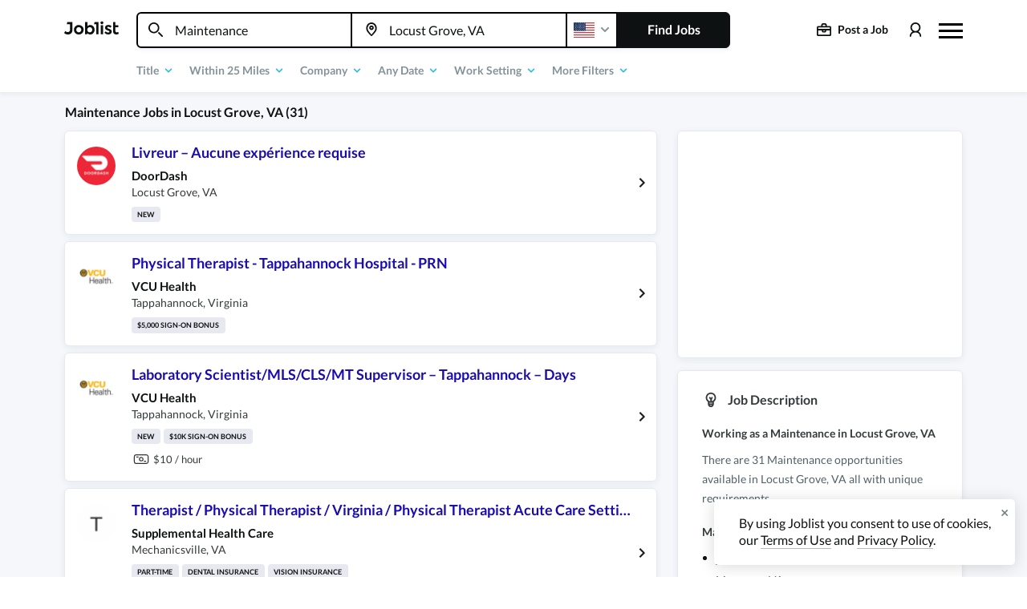

--- FILE ---
content_type: text/html; charset=utf-8
request_url: https://www.joblist.com/j/maintenance-jobs/locust-grove-va
body_size: 107263
content:
<!DOCTYPE html><html lang="en"><head><link rel="preload" as="font" crossorigin="crossorigin" type="font/woff2" href="https://static.joblist.com/static/fonts/lato-v16-latin-regular.woff2"/><link rel="preload" as="font" crossorigin="crossorigin" type="font/woff2" href="https://static.joblist.com/static/fonts/lato-v16-latin-700.woff2"/><link rel="preload" as="font" crossorigin="crossorigin" type="font/woff2" href="https://static.joblist.com/static/fonts/lato-v16-latin-900.woff2"/><script>__ENV__ = {"PUBLIC_ADSENSE_CPARAM_CHANNEL_B":"2909054971","PUBLIC_ADSENSE_CPARAM_CHANNEL":"8760002325","PUBLIC_ADSENSE_DEFAULT_CHANNEL_B":"5535218313","PUBLIC_ADSENSE_DEFAULT_CHANNEL":"3404811864","PUBLIC_ADSENSE_FPARAM_CHANNEL_B":"7292466190","PUBLIC_ADSENSE_FPARAM_CHANNEL":"9824564104","PUBLIC_ADSENSE_PUBLISHER_ID":"pub-5836695312879539","PUBLIC_ADSENSE_STYLE_ID_TV6":"6963870598","PUBLIC_ADSENSE_STYLE_ID":"6868824792","PUBLIC_ADSENSE_TEST_MODE":false,"PUBLIC_ASSET_PREFIX":"https://static.joblist.com","PUBLIC_APP_ENVIRONMENT":"production","PUBLIC_APP_VERSION":"f30005a0","PUBLIC_BLOCK_CRAWLERS":false,"PUBLIC_COMPANY_IMAGE_HOST":"https://www.joblist.com/dispatch/backend/xf30005a0","PUBLIC_ENABLE_BLOG":true,"PUBLIC_ENABLE_BROWSE_PAGE":true,"PUBLIC_ENABLE_NOTIFICATIONS_MODAL":true,"PUBLIC_FRONTEND_HOST":"https://www.joblist.com","PUBLIC_GOOGLE_MAPS_API_KEY":"AIzaSyB3_d1w3IqYgYSYkZk2i4WbblWOoqBsuCw","PUBLIC_GQL_QUERY_TIMEOUT_MILLIS":25000,"PUBLIC_GRAPHQL_BACKEND_ENDPOINT":"https://www.joblist.com/dispatch/backend/xf30005a0/graphql","PUBLIC_GRAPHQL_GATEWAY_ENDPOINT":"https://www.joblist.com/dispatch/backend/xf30005a0/graphql","PUBLIC_GTM_CONTAINER_ID":"GTM-THQ786P","PUBLIC_LOCAL":false,"PUBLIC_MIXPANEL_TOKEN":"a73bc78edbc34efa0c59ec227d43fd86","PUBLIC_TEST_ENV":false,"PUBLIC_STRIPE_PUBLISHABLE_API_KEY":"pk_live_51ILYdxI71boHqXyJA5S2IwhyVBbOKXMcwIzM6vqSp59InzZaV6zDjVC60RhOG2RIevjEyJos7QneI1YfpGqYJXrS00RK4DmKx6","PUBLIC_JL_KLAVIYO_API_KEY":"RhjqaB"}</script><link rel="preconnect" href="https://google-analytics.com"/><link rel="preconnect" href="https://cdnjs.cloudflare.com"/><link rel="preconnect" href="https://cdn4.mxpnl.com"/><link rel="preconnect" href="https://bat.bing.com"/><link rel="preconnect" href="https://www.googletagservices.com"/><meta name="facebook-domain-verification" content="vtq44yql68asurdk46qfiy3diboic9"/><script>
      if (!Object.getOwnPropertyDescriptor(Element.prototype,'classList')){
        if (HTMLElement && Object.getOwnPropertyDescriptor(HTMLElement.prototype,'classList')){
            Object.defineProperty(Element.prototype,'classList',Object.getOwnPropertyDescriptor(HTMLElement.prototype,'classList'));
        }
      }
      </script><script>
      if (!Element.prototype.matches) {
        Element.prototype.matches = Element.prototype.msMatchesSelector || 
                                    Element.prototype.webkitMatchesSelector;
      }
      
      if (!Element.prototype.closest) {
        Element.prototype.closest = function(s) {
          var el = this;
      
          do {
            if (el.matches(s)) return el;
            el = el.parentElement || el.parentNode;
          } while (el !== null && el.nodeType === 1);
          return null;
        };
      }
    </script><script>
      window.uetq = window.uetq || [];
      window.uetq.push('consent', 'default', {
        ad_storage: 'granted'
      })
    </script><script>
    window.dataLayer = window.dataLayer || [];
    const consentMode = localStorage.getItem('consentMode')
    function gtag(){dataLayer.push(arguments);}

    if(!consentMode){
      gtag('consent', 'default', {
        'ad_storage': 'denied',
        'analytics_storage': 'denied',
        'functionality_storage': 'denied',
        'personalization_storage': 'denied',
        'security_storage': 'denied',
        'ad_user_data': 'denied',
        'ad_personalization': 'denied'
      });
    }else {
      gtag('consent', 'default', JSON.parse(consentMode));
    }

    (function(w,d,s,l,i){w[l]=w[l]||[];w[l].push({'gtm.start':
    new Date().getTime(),event:'gtm.js'});var f=d.getElementsByTagName(s)[0],
    j=d.createElement(s),dl=l!='dataLayer'?'&l='+l:'';j.async=true;j.src=
    'https://www.googletagmanager.com/gtm.js?id='+i+dl;f.parentNode.insertBefore(j,f);
    })(window,document,'script','dataLayer','GTM-THQ786P');
  </script><script>

      window.purchaseValue = function(eventType, cpc, searchCountry) {
        var cpc = typeof cpc === 'string' ? cpc : '0.15'
        var searchCountry = typeof searchCountry === 'string' ? searchCountry.toLowerCase() : 'us'
        
        if (eventType === 'JobItemClick' && !isNaN(parseFloat(cpc))) {
          return parseFloat(cpc)
        }

        if (eventType === 'AdIFrameClick') {
          if (searchCountry == 'us') {
            return 0.29
          }
          if (searchCountry == 'ca') {
            return 0.17
          }
          if (searchCountry == 'uk') {
            return 0.16
          }
          if (searchCountry == 'au') {
            return 0.25
          }
        }

        return 0.15 //default
      }
  
      window.purchaseCurrency = function(eventType, jobCountry, provider) {
        var jobCountry = typeof jobCountry === 'string' ? jobCountry.toLowerCase() : ''
        var provider = typeof provider === 'string' ? provider.toLowerCase() : ''

        // two random appcast feeds are localized
        if ((provider == 'appcast_cpc' || provider == 'joblookup' || provider == 'totaljobs') && jobCountry == 'uk') {
          return 'GBP'
        }
        if (provider == 'appcast_cpa') {
          return 'CAD'
        }

        // adzuna and neuvoo are consistently localized
        if (provider.indexOf('adzuna') !== -1 || provider.indexOf('neuvoo') !== -1) {
          if (jobCountry == 'ca') {
            return 'CAD'
          }
          if (jobCountry == 'uk') {
            return 'GBP'
          }
          if (jobCountry == 'au') {
            return 'AUD'
          }
        }

        // everything else is usd
        return 'USD'
      }

      window.dataLayer = window.dataLayer || [];
      window.jobClickedMap = {}

      document.addEventListener('click', function (event) {
        var jobElement = event.target.closest('.jobItemUi')
        var position = jobElement ? jobElement.getAttribute("data-position") : null
        var cpc = jobElement ? jobElement.getAttribute("data-cpc") : null
        var jobCountry = jobElement ? jobElement.getAttribute("data-jobcountry") : null
        var provider = jobElement ? jobElement.getAttribute("data-provider") : null
        if(jobElement && position && !window.jobClickedMap[position]) {
          window.jobClickedMap[position] = true
          window.dataLayer.push({
            event: 'JobItemClick',
            purchaseValue: window.purchaseValue("JobItemClick", cpc, ""),
            purchaseCurrency: window.purchaseCurrency("JobItemClick", jobCountry, provider)
          })
        }
      });
    </script><script>
      window.jobPostingConversionLegacy = function(netAmount = 30, jobId = "") {
        window.dataLayer.push({
          event: 'JobPostingPurchased',
          purchaseValue: 100,
          purchaseCurrency: "USD"
        })
        if(typeof gtag !== "function"){ return; }
        gtag("event", "conversion", {
          send_to: "AW-306036368/ObxNCP-q3fECEJD99pEB",
          value: 50,
          currency: "USD",
          transaction_id: jobId
        });
        window.uetq = window.uetq || [];
        window.uetq.push('event', 'job_posting_purchase_v3', {"revenue_value":50,"currency":"USD"});
        return false;
      }
    </script><script>
      window.jobPostingConversion = function (
        netAmount = 99,
        currency = "USD",
        jobId = ""
      ) {
        window.dataLayer.push({
          event: "PostSubscriptionConversion",
          purchaseValue: netAmount,
          purchaseCurrency: currency,
          jobId: jobId,
        });
      };
    </script><script type="text/javascript">
    (function(c,a){if(!a.__SV){var b=window;try{var d,m,j,k=b.location,f=k.hash;d=function(a,b){return(m=a.match(RegExp(b+"=([^&]*)")))?m[1]:null};f&&d(f,"state")&&(j=JSON.parse(decodeURIComponent(d(f,"state"))),"mpeditor"===j.action&&(b.sessionStorage.setItem("_mpcehash",f),history.replaceState(j.desiredHash||"",c.title,k.pathname+k.search)))}catch(n){}var l,h;window.mixpanel=a;a._i=[];a.init=function(b,d,g){function c(b,i){var a=i.split(".");2==a.length&&(b=b[a[0]],i=a[1]);b[i]=function(){b.push([i].concat(Array.prototype.slice.call(arguments,
      0)))}}var e=a;"undefined"!==typeof g?e=a[g]=[]:g="mixpanel";e.people=e.people||[];e.toString=function(b){var a="mixpanel";"mixpanel"!==g&&(a+="."+g);b||(a+=" (stub)");return a};e.people.toString=function(){return e.toString(1)+".people (stub)"};l="disable time_event track track_pageview track_links track_forms track_with_groups add_group set_group remove_group register register_once alias unregister identify name_tag set_config reset opt_in_tracking opt_out_tracking has_opted_in_tracking has_opted_out_tracking clear_opt_in_out_tracking people.set people.set_once people.unset people.increment people.append people.union people.track_charge people.clear_charges people.delete_user people.remove".split(" ");
      for(h=0;h<l.length;h++)c(e,l[h]);var f="set set_once union unset remove delete".split(" ");e.get_group=function(){function a(c){b[c]=function(){call2_args=arguments;call2=[c].concat(Array.prototype.slice.call(call2_args,0));e.push([d,call2])}}for(var b={},d=["get_group"].concat(Array.prototype.slice.call(arguments,0)),c=0;c<f.length;c++)a(f[c]);return b};a._i.push([b,d,g])};a.__SV=1.2;b=c.createElement("script");b.type="text/javascript";b.async=!0;b.src="undefined"!==typeof MIXPANEL_CUSTOM_LIB_URL?
      MIXPANEL_CUSTOM_LIB_URL:"file:"===c.location.protocol&&"//cdn4.mxpnl.com/libs/mixpanel-2-latest.min.js".match(/^\/\//)?"https://cdn4.mxpnl.com/libs/mixpanel-2-latest.min.js":"//cdn4.mxpnl.com/libs/mixpanel-2-latest.min.js";d=c.getElementsByTagName("script")[0];d.parentNode.insertBefore(b,d)}})(document,window.mixpanel||[]);
      mixpanel.init("a73bc78edbc34efa0c59ec227d43fd86");
    </script><script src="https://www.google.com/adsense/search/ads.js" async=""></script><script src="https://pagead2.googlesyndication.com/pagead/js/adsbygoogle.js?client=ca-pub-5836695312879539" async="" crossorigin="anonymous"></script><script src="https://prod.statics.indeed.com/tmn/sp-relevant-jobs-widget/v1/js/WidgetScript.client.js" async=""></script><link rel="stylesheet" href="https://prod.statics.indeed.com/tmn/sp-relevant-jobs-widget/v1/css/style.css"/><script type="text/javascript" async="" src="https://static.klaviyo.com/onsite/js/klaviyo.js?company_id=RhjqaB"></script><script async="" src="https://pop.talroo.com/ads/v0/ads.js"></script><script type="text/javascript">
                TalrooAds = window.TalrooAds || [];
              </script><script type="text/javascript">
      (function(g,o){g[o]=g[o]||function(){(g[o]['q']=g[o]['q']||[]).push(
      arguments)},g[o]['t']=1*new Date})(window,'_googCsa');
      </script><link href="https://static.joblist.com/static/Joblist_Favicon_Black.png" rel="icon" type="image/png"/><link href="https://static.joblist.com/static/Joblist_Favicon_Black.svg" rel="icon" type="image/svg+xml"/><meta charSet="utf-8"/><meta http-equiv="Content-Language" content="en"/><meta property="og:type" content="website"/><meta name="viewport" content="width=device-width, initial-scale=1.0, maximum-scale=1.0, user-scalable=no, shrink-to-fit=no"/><meta property="og:image:width" content="600"/><meta property="og:image:height" content="300"/><meta property="og:image" content="https://static.joblist.com/static/Joblist_Logo_Black.png"/><title>Maintenance Jobs in Locust Grove, VA (31+ Jobs) | Joblist</title><meta name="description" content="Find the best Maintenance opportunities in Locust Grove, updated daily at Joblist. Search across  31 opportunities hiring now!
        "/><meta property="og:title" content="Maintenance Jobs in Locust Grove, VA (31+ Jobs) | Joblist"/><meta property="og:description" content="Find the best Maintenance opportunities in Locust Grove, updated daily at Joblist. Search across  31 opportunities hiring now!
        "/><meta property="og:url" content="https://www.joblist.com/j/maintenance-jobs/locust-grove-va"/><meta name="twitter:card" content="summary_large_image"/><meta name="twitter:site" content="@Joblist"/><meta name="twitter:title" content="Maintenance Jobs in Locust Grove, VA (31+ Jobs) | Joblist"/><meta name="twitter:description" content="Find the best Maintenance opportunities in Locust Grove, updated daily at Joblist. Search across  31 opportunities hiring now!
        "/><meta name="twitter:image" content="https://static.joblist.com/static/Joblist_Logo_Black.png"/><link rel="canonical" href="/j/maintenance-jobs/locust-grove-va"/><meta name="next-head-count" content="18"/><link rel="preload" href="https://static.joblist.com/_next/static/css/0a0e109df58c0abf59c1.css" as="style"/><link rel="stylesheet" href="https://static.joblist.com/_next/static/css/0a0e109df58c0abf59c1.css" data-n-g=""/><noscript data-n-css=""></noscript><script defer="" nomodule="" src="https://static.joblist.com/_next/static/chunks/polyfills-a40ef1678bae11e696dba45124eadd70.js"></script><script defer="" src="https://static.joblist.com/_next/static/chunks/3846.fd22f76c6b1a7397e4c9.js"></script><script defer="" src="https://static.joblist.com/_next/static/chunks/6375.c94bb9f03a229a3d3c9c.js"></script><script defer="" src="https://static.joblist.com/_next/static/chunks/8289.35dc87d54376c09714bc.js"></script><script defer="" src="https://static.joblist.com/_next/static/chunks/8246.71cff5ac7148dcb17a56.js"></script><script defer="" src="https://static.joblist.com/_next/static/chunks/2965.36e589721b0a7103a24a.js"></script><script defer="" src="https://static.joblist.com/_next/static/chunks/4828.ae4423f7f7ffabe01a7d.js"></script><script defer="" src="https://static.joblist.com/_next/static/chunks/75.1c4ce30b55934ae8e331.js"></script><script defer="" src="https://static.joblist.com/_next/static/chunks/3559.15bf010e5aba8ccae282.js"></script><script defer="" src="https://static.joblist.com/_next/static/chunks/2474.5b9104e6d76d90098558.js"></script><script defer="" src="https://static.joblist.com/_next/static/chunks/4529.70002857c49a4a50be95.js"></script><script defer="" src="https://static.joblist.com/_next/static/chunks/9759.e760e73a5ded7d73bf56.js"></script><script defer="" src="https://static.joblist.com/_next/static/chunks/1301.e9192aee2a3a86642fc9.js"></script><script defer="" src="https://static.joblist.com/_next/static/chunks/1584.97fcf1e73a715db540bf.js"></script><script src="https://static.joblist.com/_next/static/chunks/webpack-27aac5536d1af210d426.js" defer=""></script><script src="https://static.joblist.com/_next/static/chunks/framework-ed3112179b0e3f7d6c7a.js" defer=""></script><script src="https://static.joblist.com/_next/static/chunks/main-5c8001a28556c5123259.js" defer=""></script><script src="https://static.joblist.com/_next/static/chunks/pages/_app-15d879a1ca45f1f405f0.js" defer=""></script><script src="https://static.joblist.com/_next/static/chunks/777cf710-ea46fcb5139943e2e151.js" defer=""></script><script src="https://static.joblist.com/_next/static/chunks/3221-3bb914e251d113a11281.js" defer=""></script><script src="https://static.joblist.com/_next/static/chunks/8009-3c73d14e00d2b81c4c9f.js" defer=""></script><script src="https://static.joblist.com/_next/static/chunks/2283-b3af47115c074426eac7.js" defer=""></script><script src="https://static.joblist.com/_next/static/chunks/3896-be4d25637e3d5d87c160.js" defer=""></script><script src="https://static.joblist.com/_next/static/chunks/1506-8659c131c6918b9da6c4.js" defer=""></script><script src="https://static.joblist.com/_next/static/chunks/1349-d2dbe9d44c9fd14670bb.js" defer=""></script><script src="https://static.joblist.com/_next/static/chunks/9383-0c2e34e0408753548e43.js" defer=""></script><script src="https://static.joblist.com/_next/static/chunks/1051-a5645eed9c669be11f7f.js" defer=""></script><script src="https://static.joblist.com/_next/static/chunks/917-eda672b3329ec6af15f0.js" defer=""></script><script src="https://static.joblist.com/_next/static/chunks/708-f486b7698b79e6a43606.js" defer=""></script><script src="https://static.joblist.com/_next/static/chunks/1794-c1a1cf0a293b7a567eb8.js" defer=""></script><script src="https://static.joblist.com/_next/static/chunks/6182-dedb0f91467837f2d64b.js" defer=""></script><script src="https://static.joblist.com/_next/static/chunks/2586-40bb6fb7e2eb91840a8e.js" defer=""></script><script src="https://static.joblist.com/_next/static/chunks/4094-2c31827ddc3ad241b85c.js" defer=""></script><script src="https://static.joblist.com/_next/static/chunks/5812-c48802c1a1d58b7e3cc0.js" defer=""></script><script src="https://static.joblist.com/_next/static/chunks/3124-dd1d6a2bcffd58a22aec.js" defer=""></script><script src="https://static.joblist.com/_next/static/chunks/9924-4fbed21c18e6b8207d35.js" defer=""></script><script src="https://static.joblist.com/_next/static/chunks/788-9489e5740f0424c061c1.js" defer=""></script><script src="https://static.joblist.com/_next/static/chunks/4282-2db0e3398b0cc625dde7.js" defer=""></script><script src="https://static.joblist.com/_next/static/chunks/3760-2acfe26a5f5ad119e615.js" defer=""></script><script src="https://static.joblist.com/_next/static/chunks/7285-2b9363373f38d91bbdd8.js" defer=""></script><script src="https://static.joblist.com/_next/static/chunks/9502-f4bca10feaa2160abfdd.js" defer=""></script><script src="https://static.joblist.com/_next/static/chunks/6085-a269aed7a60083eb827b.js" defer=""></script><script src="https://static.joblist.com/_next/static/chunks/8746-dcb983b1f966cd3a2606.js" defer=""></script><script src="https://static.joblist.com/_next/static/chunks/5013-422cfecf9333c4f420e3.js" defer=""></script><script src="https://static.joblist.com/_next/static/chunks/1912-79d2dcd2ff749081113e.js" defer=""></script><script src="https://static.joblist.com/_next/static/chunks/9586-e7bf7a2d8004e52b2475.js" defer=""></script><script src="https://static.joblist.com/_next/static/chunks/9419-30d14e4d14f11f4094ba.js" defer=""></script><script src="https://static.joblist.com/_next/static/chunks/3684-e87e107d6ec156a151a4.js" defer=""></script><script src="https://static.joblist.com/_next/static/chunks/5102-f07f8e4166793a35fc90.js" defer=""></script><script src="https://static.joblist.com/_next/static/chunks/3211-2f2c93b143b265ad8efd.js" defer=""></script><script src="https://static.joblist.com/_next/static/chunks/2105-b397eaf5a3bcc2bdcb81.js" defer=""></script><script src="https://static.joblist.com/_next/static/chunks/9220-baaeda7a933185be1ab1.js" defer=""></script><script src="https://static.joblist.com/_next/static/chunks/3983-d0df860d1dbec2359c2b.js" defer=""></script><script src="https://static.joblist.com/_next/static/chunks/4230-0fd648b339e78d09d6ba.js" defer=""></script><script src="https://static.joblist.com/_next/static/chunks/5244-4ff46e65a7ed8cb9b489.js" defer=""></script><script src="https://static.joblist.com/_next/static/chunks/1755-0fe4a1e0382bb5373895.js" defer=""></script><script src="https://static.joblist.com/_next/static/chunks/8224-b1f700534f440b750dc8.js" defer=""></script><script src="https://static.joblist.com/_next/static/chunks/6952-94bc1eeefc8a0f6ce59c.js" defer=""></script><script src="https://static.joblist.com/_next/static/chunks/398-caff85663fd66637d668.js" defer=""></script><script src="https://static.joblist.com/_next/static/chunks/9562-0096d4f43cbcb23d446d.js" defer=""></script><script src="https://static.joblist.com/_next/static/chunks/9222-c61dbad9681506b90825.js" defer=""></script><script src="https://static.joblist.com/_next/static/chunks/2245-6db999b8846e0e062599.js" defer=""></script><script src="https://static.joblist.com/_next/static/chunks/6522-9d486e1ba7b920064e58.js" defer=""></script><script src="https://static.joblist.com/_next/static/chunks/6880-6249f8aede901c1e2585.js" defer=""></script><script src="https://static.joblist.com/_next/static/chunks/4046-4c36b6260ad6a5718700.js" defer=""></script><script src="https://static.joblist.com/_next/static/chunks/6698-b22d0a4cf3e20dc5e327.js" defer=""></script><script src="https://static.joblist.com/_next/static/chunks/1284-c8445f4752623aad0606.js" defer=""></script><script src="https://static.joblist.com/_next/static/chunks/3300-3519bac0b93ce70b0f3f.js" defer=""></script><script src="https://static.joblist.com/_next/static/chunks/pages/search-75e4dae987dc9e6eef9b.js" defer=""></script><script src="https://static.joblist.com/_next/static/f30005a0/_buildManifest.js" defer=""></script><script src="https://static.joblist.com/_next/static/f30005a0/_ssgManifest.js" defer=""></script></head><body><noscript><iframe src="https://www.googletagmanager.com/ns.html?id=GTM-THQ786P" height="0" width="0" style="display:none;visibility:hidden"></iframe></noscript><style>
              @keyframes fadeIn {
                0% {
                  opacity: 0;
                }
                100% {
                  opacity: 1;
                }
              }
    
              @keyframes fadeOut {
                0% {
                  opacity: 1;
                }
                100% {
                  opacity: 0;
                }
              }
              .fade-enter {
                opacity: 0;
                transform: scale(0.99);
              }
              .fade-enter-active {
                opacity: 1;
                transform: translateX(0);
                transition: opacity 400ms, transform 400ms;
              }
              .fade-exit {
                opacity: 1;
              }
              .fade-exit-active {
                opacity: 0;
                transform: scale(0.99);
                transition: opacity 400ms, transform 400ms;
              }
              @font-face {
                font-family: 'Lato';
                font-style: normal;
                font-weight: 400;
                font-display: swap;
                src: local('Lato Regular'), local('Lato-Regular'),
                    url('https://static.joblist.com/static/fonts/lato-v16-latin-regular.woff2') format('woff2'),
                    url('https://static.joblist.com/static/fonts/lato-v16-latin-regular.woff') format('woff');
              }
              @font-face {
                font-family: 'Lato';
                font-style: normal;
                font-weight: 700;
                font-display: swap;
                src: local('Lato Bold'), local('Lato-Bold'),
                    url('https://static.joblist.com/static/fonts/lato-v16-latin-700.woff2') format('woff2'),
                    url('https://static.joblist.com/static/fonts/lato-v16-latin-700.woff') format('woff');
              }
              @font-face {
                font-family: 'Lato';
                font-style: normal;
                font-weight: 900;
                font-display: swap;
                src: local('Lato Black'), local('Lato-Black'),
                    url('https://static.joblist.com/static/fonts/lato-v16-latin-900.woff2') format('woff2'),
                    url('https://static.joblist.com/static/fonts/lato-v16-latin-900.woff') format('woff');
              }
              *,
              *::before,
              *::after {
                box-sizing: border-box;
                padding: 0;
                margin: 0;
              }
              
              @-ms-viewport{
                width: device-width;
              }

              html {
                font-family: 'Lato', "Lucida Grande", sans-serif;
                background-color: #fff;
                -moz-osx-font-smoothing: grayscale;
                -webkit-font-smoothing: antialiased;
                text-size-adjust: 100%;
                box-sizing: border-box;
                height: 100%;
                -webkit-text-size-adjust: none;
                touch-action: manipulation;
                font-size: 10px;
              }

              body {
                color: #0e1111;
                font-family: 'Lato', "Lucida Grande", sans-serif;
                width: 100%;
                min-height: 100vh;
                line-height: 1.2;
                background-color: #f6f7fa;
                font-size: 1.4rem;
              }

              body.noscroll {
                position: fixed;
                overflow-x: auto;
                overflow-y: scroll;
              }
              
              body.hiddenscroll {
                overflow: hidden;
              }

              * {
                box-sizing: border-box;
              }

              article,
              aside,
              figure,
              footer,
              header,
              hgroup,
              section {
                display: block;
              }

              img {
                height: auto;
                max-width: 100%;
              }

              input[type='checkbox'],
              input[type='radio'] {
                vertical-align: baseline;
              }

              span {
                font-style: inherit;
                font-weight: inherit;
              }

              strong {
                font-weight: 700;
              }

              h1 {
                font-size: 28px;
              }

              h2 {
                font-size: 22px;
              }

              h3 {
                font-size: 19px;
              }

              h4 {
                font-size: 17px;
              }

              a {
                color: #0e1111;
                text-decoration: none;
              }

              a:hover {
                color: #2ABCE0;
                transition: all 0.4s ease;
              }

              button {
                color: #fff;
                padding: 14px;
                border: 0px;
                border-radius: 8px;
                font-size: 14px;
                font-weight: 600;
                cursor: pointer;
              }
              #__next {
                display: flex;
                width: 100%;
                min-height: 100vh;
              }
              .content {
                width: 100%;
              }
              .text-heading:first-child {
                margin-top: 0;
              }
              .text-heading + p:not(.text-heading) {
                margin-top: 0;
              }
              /* Global Article */
              h2 + .article-body-text-styles {
                margin-top: 20px;
              }

              h2 + .article-body-text-styles p:first-child {
                margin-top: 0 !important;
              }

              .listItemStyles {
                border-bottom: 1px solid #e7e9f0;
              }
              
              .listItemStyles:last-child {
                border-bottom: none;
              }

              /* NPROGRESS */
              #nprogress {
                pointer-events: none;
              }

              #nprogress .bar {
                background: #2ABCE0;
                position: fixed;
                z-index: 1031;
                top: 0;
                left: 0;

                width: 100%;
                height: 2px;
              }

              .nprogress-custom-parent {
                overflow: hidden;
                position: relative;
              }

              .nprogress-custom-parent #nprogress .bar {
                position: absolute;
              }

              .show-loading-animation.rect-shape,
              .show-loading-animation.round-shape,
              .show-loading-animation.text-row,
              .show-loading-animation .rect-shape,
              .show-loading-animation .round-shape,
              .show-loading-animation .text-row {
                animation: react-placeholder-pulse 1.5s infinite;
              }

              @keyframes react-placeholder-pulse {
                0% {
                  opacity: .6;
                }
                50% {
                  opacity: 1;
                }
                100% {
                  opacity: .6;
                }
              }

              .itemExtraUi:first-child {
                margin-top: 0;
              }
              .itemHeaderUi:first-child {
                margin-top: 0;
              }
              .itemDescriptionUi:first-child {
                margin-top: 0;
              }
              .itemMetaUi:first-child {
                margin-top: 0;
              }

              .noticePortalUi {
                position: fixed;
                z-index: 9999;
              }
              @media(min-width: 768px){
                min-width: 350px;
              }
              #noticePortalBottomRight {
                left: 0;
                right: 0;
                bottom: 0;
                padding: 5px;
              }
              @media(min-width: 768px){
                #noticePortalBottomRight {
                  padding: 0;
                  left: auto;
                  right: 15px;
                  bottom: 15px;
                  min-width: 375px;
                }
              }
              
              #noticePortalBottomRight .noticeUi {
                margin-left: auto;
              }

              #noticePortalBottomLeft {
                left: 15px;
                bottom: 15px;
              }
              #noticePortalBottomCenter {
                left: 50%;
                transform: translateX(-50%);
                bottom: 15px;
              }
              #noticePortalTopRight {
                right: 15px;
                top: 15px;
              }
              #noticePortalTopLeft {
                left: 15px;
                top: 15px;
              }
              #noticePortalTopCenter {
                left: 50%;
                transform: translateX(-50%);
                top: 15px;
                min-width: 320px;
              }
              .noticePortalUi .noticeUi + .noticeUi {
                margin-top: 5px;
              }
              .noticeInlineUi + .noticeInlineUi {
                margin-top: 5px;
              }
              @media(min-width: 768px){
                #noticePortalTopCenter {
                  min-width: 375px;
                }
              }

              #jobPanelDescContainer > *:first-child {
                margin-top: 0 !important;
              }
              
              .cropper-view-box,
              .cropper-face {
                outline: none;
                border: 1px solid rgb(235, 231, 231);
                border-radius: 50%;
              }




              .rtable {
                margin-top: 20px;
                width: 100%;
                overflow-x: auto;
                -webkit-overflow-scrolling: touch;
              }
            
              .rtable table {
                min-width: 100%;
                border-collapse: collapse;
                border-spacing: 0;
              }
            
              .rtable thead {
                border-bottom: 1px solid #e8e0ff;
              }
            
              .rtable thead th {
                color: #966dfc;
                vertical-align: bottom;
              }
            
              .rtable tbody th {
                color: #0e1111;
                font-weight: 600;
              }
            
              .rtable tfoot {
                border-top: 1px solid #e8e0ff;
              }
            
              .rtable tfoot td,
              .rtable tfoot th {
                font-size: 14px;
              }
            
              .rtable th,
              .rtable td {
                padding: 1.2rem;
                border: 1px solid #d9d7ce;
                line-height: 1.5em;
                border: none;
                font-size: 14px;
                font-weight: 400;
                vertical-align: top;
                text-align: left;
              }
            
              /* RTABLE
            - text utility classes
            .text-left
            .text-right
            .text-center
            .text-nowrap
            */
            
              .rtable .text-left th,
              .rtable .text-left td,
              .rtable th.text-left,
              .rtable td.text-left,
              .rtable.text-left th,
              .rtable.text-left td {
                text-align: left;
              }
              .rtable .text-right th,
              .rtable .text-right td,
              .rtable th.text-right,
              .rtable td.text-right,
              .rtable.text-right th,
              .rtable.text-right td {
                text-align: right;
              }
              .rtable .text-center th,
              .rtable .text-center td,
              .rtable th.text-center,
              .rtable td.text-center,
              .rtable.text-center th,
              .rtable.text-center td {
                text-align: center;
              }
            
              .rtable.text-nowrap td,
              .rtable.text-nowrap th,
              .rtable .text-nowrap td,
              .rtable .text-nowrap th,
              .rtable td.text-nowrap,
              .rtable th.text-nowrap {
                white-space: nowrap;
              }
            
              /* RTABLE
            - striped rows with .rtable--striped
            */
              .rtable.rtable--striped tbody tr:nth-child(odd) td,
              .rtable.rtable--striped tbody tr:nth-child(odd) th {
                background: #f9f9f9;
              }
            
              /* RTABLE
            - caption styles
            */
              .rtable caption {
                padding-top: 1.2rem;
                padding-bottom: 1.2rem;
                color: #6c757d;
                caption-side: bottom;
                font-size: 14px;
                text-align: left;
              }
            
              /* RTABLE
            - borderd header
            */
              .rtable.rtable--bordered-head thead th,
              .rtable.rtable--bordered-head thead td {
                border: 1px solid #e8e0ff;
              }
            
              /* RTABLE
            - condensed table
            */
              .rtable--condensed th,
              .rtable--condensed td {
                padding: 6px;
                line-height: 1.3em;
              }
            
              /* RTABLE
            - sticky
            */
              @media screen and (min-width: 601px) {
                .rtable.rtable--freeze-col tbody > tr > td:first-child,
                .rtable.rtable--freeze-col tbody > tr > th:first-child,
                .rtable.rtable--freeze-col thead > tr > td:first-child,
                .rtable.rtable--freeze-col thead > tr > th:first-child,
                .rtable.rtable--freeze-col tfoot > tr > td:first-child,
                .rtable.rtable--freeze-col tfoot > tr > th:first-child {
                  background: #fff;
                  z-index: 999;
                  position: sticky;
                  left: 0;
                  min-width: 175px;
                }
                .rtable.rtable--freeze-col tbody > tr > td:first-child:after,
                .rtable.rtable--freeze-col tbody > tr > th:first-child:after,
                .rtable.rtable--freeze-col thead > tr > td:first-child:after,
                .rtable.rtable--freeze-col thead > tr > th:first-child:after,
                .rtable.rtable--freeze-col tfoot > tr > td:first-child:after,
                .rtable.rtable--freeze-col tfoot > tr > th:first-child:after {
                  position: absolute;
                  right: 0;
                  content: '';
                  top: 0;
                  bottom: 0;
                  width: 1px;
                  background: #e8e0ff;
                }
                .rtable--freeze-col.rtable--striped tbody tr:nth-child(odd) td,
                .rtable--freeze-col.rtable--striped tbody tr:nth-child(odd) th {
                  background: #f9f9f9;
                }
              }
              /* RTABLE
            - IE 11 FIXES
            */
              @media all and (-ms-high-contrast: none), (-ms-high-contrast: active) {
                .rtable.rtable--freeze-col tbody > tr > td:first-child:after,
                .rtable.rtable--freeze-col tbody > tr > th:first-child:after,
                .rtable.rtable--freeze-col thead > tr > td:first-child:after,
                .rtable.rtable--freeze-col thead > tr > th:first-child:after,
                .rtable.rtable--freeze-col tfoot > tr > td:first-child:after,
                .rtable.rtable--freeze-col tfoot > tr > th:first-child:after {
                  display: none;
                }
                .rtable.rtable--freeze-col tbody > tr > td:first-child,
                .rtable.rtable--freeze-col tbody > tr > th:first-child,
                .rtable.rtable--freeze-col thead > tr > td:first-child,
                .rtable.rtable--freeze-col thead > tr > th:first-child,
                .rtable.rtable--freeze-col tfoot > tr > td:first-child,
                .rtable.rtable--freeze-col tfoot > tr > th:first-child {
                  border-right: 1px solid #e8e0ff;
                }
              }
            
              /* RTABLE
            - responsive stacking table
            */
              @media screen and (max-width: 600px) {
                .rtable--stack table thead {
                  border: none;
                  clip: rect(0 0 0 0);
                  height: 1px;
                  margin: -1px;
                  overflow: hidden;
                  padding: 0;
                  position: absolute;
                  width: 1px;
                }
            
                .rtable--stack table tr {
                  border-bottom: 3px solid #ddd;
                  display: block;
                  margin-bottom: 20px;
                }
                .rtable--stack table th {
                  padding-left: 0;
                  padding-right: 0;
                  font-size: 16px;
                  background: #fff !important;
                }
                .rtable--stack table td {
                  border-bottom: 1px solid #ddd;
                  display: flex;
                  text-align: right;
                  justify-content: space-between;
                  padding-left: 0;
                  padding-right: 0;
                  background: #fff !important;
                }
            
                .rtable--stack table td::before {
                  content: attr(data-label);
                  text-align: left;
                  margin-right: 5px;
                  font-weight: 600;
                }
              }
            
              /* RTABLE
              - responsive stacking table
              */
              .rtable--stack-special table thead {
                border: none;
                clip: rect(0 0 0 0);
                height: 1px;
                margin: -1px;
                overflow: hidden;
                padding: 0;
                position: absolute;
                width: 1px;
              }
            
              .rtable--stack-special table tr {
                display: block;
                border-bottom: none;
              }
              .rtable--stack-special table th {
                font-size: 16px;
                background: #fff !important;
              }
              .rtable--stack-special table td {
                display: block;
                text-align: left;
                padding: 15px;
              }
            
              .rtable--stack-special table td::before {
                content: attr(data-label);
                color: #966dfc;
                display: block;
                text-align: left;
                margin-right: 5px;
                margin-bottom: 6px;
                font-weight: 400;
              }
            </style><div id="__next"><div id="noticePortalBottomRight" class="noticePortalUi"></div><div id="noticePortalBottomLeft" class="noticePortalUi"></div><div id="noticePortalBottomCenter" class="noticePortalUi"></div><div id="noticePortalTopRight" class="noticePortalUi"></div><div id="noticePortalTopLeft" class="noticePortalUi"></div><div id="noticePortalTopCenter" class="noticePortalUi"></div><div id="popitPortal"></div><style data-emotion-css="1ofqig9">.css-1ofqig9{display:-webkit-box;display:-webkit-flex;display:-ms-flexbox;display:flex;-webkit-flex-direction:column;-ms-flex-direction:column;flex-direction:column;width:100%;}</style><div class="css-1ofqig9"><style data-emotion-css="f0xb3s">.css-f0xb3s{background:#fff;}@media only screen and (min-width:992px){.css-f0xb3s{display:none;}}</style><div class="css-f0xb3s"><style data-emotion-css="1cqgj7m">.css-1cqgj7m{width:100%;padding-left:15px;padding-right:15px;}</style><div class="css-1cqgj7m"><style data-emotion-css="1uh34ub">.css-1uh34ub{display:-webkit-box;display:-webkit-flex;display:-ms-flexbox;display:flex;-webkit-box-pack:justify;-webkit-justify-content:space-between;-ms-flex-pack:justify;justify-content:space-between;-webkit-align-items:center;-webkit-box-align:center;-ms-flex-align:center;align-items:center;padding-top:10px;padding-bottom:10px;}</style><div class="css-1uh34ub"><a href="/"><style data-emotion-css="1srsqcm">.css-1srsqcm{width:90px;}</style><img src="https://static.joblist.com/static/icons/Joblist_Logo_Black.svg" alt="Joblist Logo" class="css-1srsqcm"/></a><style data-emotion-css="18fg3be">.css-18fg3be{display:-webkit-box;display:-webkit-flex;display:-ms-flexbox;display:flex;-webkit-align-items:center;-webkit-box-align:center;-ms-flex-align:center;align-items:center;}.css-18fg3be > *{margin-left:5px;}</style><div class="css-18fg3be"><style data-emotion-css="lvyu5j">.css-lvyu5j{margin-right:10px;}</style><style data-emotion-css="x9otql">.css-x9otql{cursor:pointer;-webkit-text-decoration:none;text-decoration:none;color:#000;border-bottom:2px solid #44cbfc;box-shadow:0px -0.4em 0px #d5f4ff inset;font-weight:600;margin-right:10px;}.css-x9otql:hover{-webkit-text-decoration:none;text-decoration:none;}.css-x9otql:hover{color:#008bbd;}</style><a href="/post-now" class="css-x9otql">Post<!-- --> <style data-emotion-css="wz8u6f">.css-wz8u6f{display:none;}@media only screen and (min-width:360px){.css-wz8u6f{display:inline;}}</style><span class="css-wz8u6f">a Job</span></a><style data-emotion-css="gatydy">.css-gatydy{position:relative;font-family:'Lato','Lucida Grande',sans-serif;white-space:nowrap;cursor:pointer;display:-webkit-inline-box;display:-webkit-inline-flex;display:-ms-inline-flexbox;display:inline-flex;-webkit-align-items:center;-webkit-box-align:center;-ms-flex-align:center;align-items:center;-webkit-box-pack:center;-webkit-justify-content:center;-ms-flex-pack:center;justify-content:center;min-height:1em;outline:0;border:none;vertical-align:baseline;padding:0.78571429em 1.5em 0.78571429em;text-transform:none;text-shadow:none;font-weight:700;line-height:1em;font-style:normal;text-align:center;-webkit-text-decoration:none;text-decoration:none;border-radius:0.4rem;-webkit-user-select:none;-moz-user-select:none;-ms-user-select:none;user-select:none;will-change:'';-webkit-tap-highlight-color:transparent;-webkit-transition:background-color 280ms cubic-bezier(0.4,0,0.2,1),color 0.1s ease,border-color 280ms cubic-bezier(0.4,0,0.2,1),box-shadow 280ms cubic-bezier(0.4,0,0.2,1);transition:background-color 280ms cubic-bezier(0.4,0,0.2,1),color 0.1s ease,border-color 280ms cubic-bezier(0.4,0,0.2,1),box-shadow 280ms cubic-bezier(0.4,0,0.2,1);border-radius:40px;font-size:1.6rem;color:#0e1111;background-color:#fff;border:1px solid #fff;padding:10px 13px;}.css-gatydy:disabled{cursor:default;opacity:0.45;pointer-events:none !important;}.css-gatydy:hover,.css-gatydy:focus,.css-gatydy:active{color:#0e1111;background-color:#F7F7F7;border-color:#F7F7F7;}@media only screen and (max-width:70000px){.css-gatydy{width:39px;height:39px;padding:0;}}</style><a aria-label="Profile menu" href="/login" class="css-gatydy"><span class="buttonTextUi css-0"><style data-emotion-css="pjltsr">.css-pjltsr{font-size:18px;background:transparent;position:relative;top:-1px;}</style><style data-emotion-css="ltje18">.css-ltje18{width:1em;height:1em;margin:0;display:inline-block;padding:0;vertical-align:middle;-webkit-transform:rotate(0deg);-ms-transform:rotate(0deg);transform:rotate(0deg);font-size:18px;background:transparent;position:relative;top:-1px;}.css-ltje18 svg{display:block;-webkit-transform-origin:center center;-ms-transform-origin:center center;transform-origin:center center;width:100%;height:100%;}</style><span class="iconUi js-icon css-ltje18"><svg width="1em" height="1em" viewBox="0 0 16 20"><g fill-rule="evenodd"><path d="M8 0c3.867477 0 7 3.13373682 7 7 0 2.3614514-1.1686664 4.4494045-2.9518 5.7168751C14.3735026 13.8602493 16 16.4072388 16 19.0012162c0 .5518076-.4457738 1.0000006-1 1.0000006-.5542082 0-1-.448193-1-1.0000006 0-2.302411-1.8433662-4.5469907-4.0481868-4.8698824-.542169-.0783133-1.1686754-.1301206-1.9518132-.1301206-.7831282 0-1.4096346.0518073-1.9397554.1301206C3.855424 14.4542255 2 16.6988052 2 19.0012162c0 .5518076-.4457822 1.0000006-1 1.0000006-.5542166 0-1-.448193-1-1.0000006 0-2.5939774 1.626507-5.1409669 3.9638578-6.2843411C2.168676 11.4494045 1 9.3614514 1 7c0-3.86626318 3.1325326-7 7-7zm.0000018 2.0000012c-2.7590348 0-5 2.23855556-5 5 0 2.7614504 2.2409652 5 5 5 2.7590408 0 5-2.2385496 5-5 0-2.76144444-2.2409592-5-5-5z" fill="#0e1111" fill-rule="nonzero" stroke="none" stroke-width="1"></path></g></svg></span><style data-emotion-css="11s6wb7">.css-11s6wb7{font-size:14px;font-weight:600;margin-left:8px;}@media only screen and (max-width:70000px){.css-11s6wb7{display:none;}}</style><span class="css-11s6wb7">Log In</span></span></a><style data-emotion-css="s8vbhp">.css-s8vbhp{margin-left:20px;}</style><div class="css-s8vbhp"><style data-emotion-css="1uo3vry">.css-1uo3vry .bm-menu-wrap{position:fixed;background-color:#fff;top:0;left:0;overflow:hidden;}.css-1uo3vry .bm-menu{background-color:#fff;width:70vw;height:100vh;}.css-1uo3vry .bm-overlay{top:0;left:0;}</style><div class="css-1uo3vry"><style data-emotion-css="9kpd38">.css-9kpd38{position:relative;font-family:'Lato','Lucida Grande',sans-serif;white-space:nowrap;cursor:pointer;display:-webkit-inline-box;display:-webkit-inline-flex;display:-ms-inline-flexbox;display:inline-flex;-webkit-align-items:center;-webkit-box-align:center;-ms-flex-align:center;align-items:center;-webkit-box-pack:center;-webkit-justify-content:center;-ms-flex-pack:center;justify-content:center;min-height:1em;outline:0;border:none;vertical-align:baseline;padding:0.78571429em 1.5em 0.78571429em;text-transform:none;text-shadow:none;font-weight:700;line-height:1em;font-style:normal;text-align:center;-webkit-text-decoration:none;text-decoration:none;border-radius:0.4rem;-webkit-user-select:none;-moz-user-select:none;-ms-user-select:none;user-select:none;will-change:'';-webkit-tap-highlight-color:transparent;-webkit-transition:background-color 280ms cubic-bezier(0.4,0,0.2,1),color 0.1s ease,border-color 280ms cubic-bezier(0.4,0,0.2,1),box-shadow 280ms cubic-bezier(0.4,0,0.2,1);transition:background-color 280ms cubic-bezier(0.4,0,0.2,1),color 0.1s ease,border-color 280ms cubic-bezier(0.4,0,0.2,1),box-shadow 280ms cubic-bezier(0.4,0,0.2,1);font-size:1.6rem;color:#fff;background-color:#0e1111;border:1px solid #0e1111;background:transparent;color:inherit;padding:0;border-radius:0;border:none;background:transparent;padding:0;}.css-9kpd38:disabled{cursor:default;opacity:0.45;pointer-events:none !important;}.css-9kpd38:hover,.css-9kpd38:focus{color:#fff;background-color:#27292a;border-color:#27292a;}.css-9kpd38:active{color:#fff;background-color:#343637;border-color:#27292a;}.css-9kpd38:hover,.css-9kpd38:focus{background-color:transparent;color:inherit;}.css-9kpd38:active{background-color:transparent;color:inherit;}.css-9kpd38:hover,.css-9kpd38:focus,.css-9kpd38:active{background:transparent;}</style><button aria-label="Hamburger menu" class="css-9kpd38"><span class="buttonTextUi css-0"><style data-emotion-css="g6fnby">.css-g6fnby{display:block;height:3px;width:30px;margin-top:5px;background:#000000;}</style><span class="css-g6fnby"></span><span class="css-g6fnby"></span><span class="css-g6fnby"></span></span></button><div><div class="bm-overlay" style="position:fixed;z-index:1000;width:100%;height:100%;background:rgba(0, 0, 0, 0.3);opacity:0;-moz-transform:translate3d(100%, 0, 0);-ms-transform:translate3d(100%, 0, 0);-o-transform:translate3d(100%, 0, 0);-webkit-transform:translate3d(100%, 0, 0);transform:translate3d(100%, 0, 0);transition:opacity 0.3s, transform 0s 0.3s"></div><div id="" class="bm-menu-wrap" style="position:fixed;right:inherit;z-index:1100;width:70vw;height:100%;-moz-transform:translate3d(-100%, 0, 0);-ms-transform:translate3d(-100%, 0, 0);-o-transform:translate3d(-100%, 0, 0);-webkit-transform:translate3d(-100%, 0, 0);transform:translate3d(-100%, 0, 0);transition:all 0.5s;max-width:380px"><div class="bm-menu" style="height:100%;box-sizing:border-box;overflow:auto"><nav class="bm-item-list" style="height:100%"><style data-emotion-css="ivowwj">.css-ivowwj{display:-webkit-box;display:-webkit-flex;display:-ms-flexbox;display:flex;-webkit-flex-direction:column;-ms-flex-direction:column;flex-direction:column;list-style:none;padding:62px 28px 42px 28px;margin:0;outline:none;}.css-ivowwj li{padding:0 0 1.4em;font-size:1.6em;}.css-ivowwj li a{font-weight:900;font-family:'Lato','Lucida Grande',sans-serif;font-size:2.2rem;}.css-ivowwj li:last-child{padding:0;}</style><ul class="bm-item css-ivowwj" style="display:block" tabindex="-1"><li><a href="/">Home</a></li><li><a href="/about">About</a></li><li><a href="/career-advice">Blog</a></li><li><a href="/faq">FAQ</a></li><li><a href="/contact-us">Contact</a></li><li><a href="/post-now">Post a Job</a></li><li><a href="/search">Find Jobs</a></li><li><a href="/login">Log In</a></li><li><a href="/signup">Sign Up</a></li></ul></nav></div></div></div></div></div></div></div></div></div><style data-emotion-css="e6hg96">.css-e6hg96{background:#fff;box-shadow:0 3px 5px 0 rgba(165,174,202,0.16);}.css-e6hg96 input:-webkit-autofill,.css-e6hg96 input:-webkit-autofill:hover,.css-e6hg96 input:-webkit-autofill:focus textarea:-webkit-autofill,.css-e6hg96 textarea:-webkit-autofill:hover textarea:-webkit-autofill:focus,.css-e6hg96 select:-webkit-autofill,.css-e6hg96 select:-webkit-autofill:hover,.css-e6hg96 select:-webkit-autofill:focus{background-color:#fff !important;background-image:url('https://static.joblist.com/static/icons/search.svg') !important;}.css-e6hg96 input:-webkit-autofill{box-shadow:inset 0 0 0px 9999px white !important;}</style><div class="css-e6hg96"><style data-emotion-css="e36m3f">.css-e36m3f{margin-left:auto;margin-right:auto;padding-left:15px;padding-right:15px;padding-bottom:19px;}@media only screen and (min-width:992px){.css-e36m3f{padding-top:15px;max-width:1150px;-webkit-flex-wrap:nowrap;-ms-flex-wrap:nowrap;flex-wrap:nowrap;}}</style><div class="css-e36m3f"><style data-emotion-css="207eb5">.css-207eb5{width:100%;}@media only screen and (min-width:992px){.css-207eb5{display:none;}}</style><div class="css-207eb5"><style data-emotion-css="k008qs">.css-k008qs{display:-webkit-box;display:-webkit-flex;display:-ms-flexbox;display:flex;}</style><div class="css-k008qs"><style data-emotion-css="i9gxme">.css-i9gxme{-webkit-box-flex:1;-webkit-flex-grow:1;-ms-flex-positive:1;flex-grow:1;}</style><div class="css-i9gxme"><style data-emotion-css="12krkqq">.css-12krkqq{position:relative;font-weight:400;display:-webkit-inline-box;display:-webkit-inline-flex;display:-ms-inline-flexbox;display:inline-flex;min-width:0;display:-webkit-box;display:-webkit-flex;display:-ms-flexbox;display:flex;font-size:1.6rem;}.css-12krkqq > input{width:0;}</style><div class="inputUi css-12krkqq"><style data-emotion-css="1l0ftu9">.css-1l0ftu9{font-family:'Lato','Lucida Grande',sans-serif;-webkit-appearance:none;-moz-appearance:none;appearance:none;caret-color:#839399;margin:0;max-width:100%;-webkit-flex:1 0 auto;-ms-flex:1 0 auto;flex:1 0 auto;outline:0;-webkit-tap-highlight-color:rgba(255,255,255,0);text-align:left;line-height:1.21428571em;padding:0.67857143em 1em;background:#fff;border:1px solid #e7e9f0;color:rgba(0,0,0,0.87);border-radius:0.23em;-webkit-transition:box-shadow 0.1s ease,border-color 0.1s ease,-webkit-box-shadow 0.1s ease;transition:box-shadow 0.1s ease,border-color 0.1s ease,-webkit-box-shadow 0.1s ease;box-shadow:none;font-size:1.6rem;padding-left:2.9em;border:1px solid #e7e9f0;color:#0e1111;font-family:'Lato','Lucida Grande',sans-serif;}.css-1l0ftu9::-ms-clear{display:none;width:0;height:0;}.css-1l0ftu9::-ms-reveal{display:none;width:0;height:0;}.css-1l0ftu9::-webkit-search-decoration,.css-1l0ftu9::-webkit-search-cancel-button,.css-1l0ftu9::-webkit-search-results-button,.css-1l0ftu9::-webkit-search-results-decoration{display:none;}.css-1l0ftu9::-webkit-contacts-auto-fill-button{visibility:hidden;display:none !important;pointer-events:none;height:0;width:0;margin:0;}.css-1l0ftu9::-webkit-input-placeholder{font-family:'Lato','Lucida Grande',sans-serif;color:#839399;}.css-1l0ftu9::-moz-placeholder{font-family:'Lato','Lucida Grande',sans-serif;color:#839399;}.css-1l0ftu9:-ms-input-placeholder{font-family:'Lato','Lucida Grande',sans-serif;color:#839399;}.css-1l0ftu9:focus,.css-1l0ftu9:active{border-color:#8053fd;caret-color:#526269;}.css-1l0ftu9:focus::-webkit-input-placeholder,.css-1l0ftu9:active::-webkit-input-placeholder{color:#526269;}.css-1l0ftu9:focus::-moz-placeholder,.css-1l0ftu9:active::-moz-placeholder{color:#526269;}.css-1l0ftu9:focus:-ms-input-placeholder,.css-1l0ftu9:active:-ms-input-placeholder{color:#526269;}.css-1l0ftu9:-moz-read-only{pointer-events:none;opacity:0.45;}.css-1l0ftu9:read-only{pointer-events:none;opacity:0.45;}.css-1l0ftu9:focus{caret-color:#2ABCE0;outline:none;}.css-1l0ftu9:focus::-webkit-input-placeholder{color:#0e1111;}.css-1l0ftu9:focus:-moz-placeholder{color:#0e1111;}.css-1l0ftu9:focus::-moz-placeholder{color:#0e1111;}.css-1l0ftu9:focus:-ms-input-placeholder{color:#0e1111;}.css-1l0ftu9:focus{caret-color:#2ABCE0;outline:none;}.css-1l0ftu9:focus + .inputIconWrapper svg,.css-1l0ftu9:focus + .inputIconWrapper path,.css-1l0ftu9:focus + .inputIconWrapper g{fill:#2ABCE0;}.css-1l0ftu9:active{outline:none;}.css-1l0ftu9:-webkit-autofill,.css-1l0ftu9:-webkit-autofill:hover,.css-1l0ftu9:-webkit-autofill:focus,.css-1l0ftu9:-internal-autofill-selected,.css-1l0ftu9:-internal-autofill-previewed{background-color:#fff !important;box-shadow:inset 0 0 0px 9999px white !important;}</style><input id="edit-search-trigger" aria-label="Edit search" placeholder="Edit search" class="css-1l0ftu9"/><style data-emotion-css="1gf9kgz">.css-1gf9kgz{left:1px;pointer-events:none;cursor:default;position:absolute;margin:0;opacity:0.35;display:-webkit-box;display:-webkit-flex;display:-ms-flexbox;display:flex;top:0;bottom:0;-webkit-align-items:center;-webkit-box-align:center;-ms-flex-align:center;align-items:center;-webkit-box-pack:center;-webkit-justify-content:center;-ms-flex-pack:center;justify-content:center;width:2.9em;opacity:1;}</style><div class="inputIconWrapper css-1gf9kgz"><style data-emotion-css="87270g">.css-87270g{font-size:1.12em;}</style><style data-emotion-css="sloepz">.css-sloepz{width:1em;height:1em;margin:0;display:inline-block;padding:0;vertical-align:middle;-webkit-transform:rotate(0deg);-ms-transform:rotate(0deg);transform:rotate(0deg);font-size:1.12em;}.css-sloepz svg{display:block;-webkit-transform-origin:center center;-ms-transform-origin:center center;transform-origin:center center;width:100%;height:100%;}</style><span class="iconUi js-icon css-sloepz"><svg width="1em" height="1em" viewBox="0 0 20 20"><g stroke="none" stroke-width="1" fill="none" fill-rule="evenodd"><g transform="translate(-2.000000, -2.000000)" fill="#0e1111"><path d="M15.493984,14.0963928 C16.45784,12.8265125 17.06025,11.2325357 17.06025,9.50120932 C17.06025,5.35783334 13.686754,2 9.590366,2 C5.373496,2 2,5.35783334 2,9.50120932 C2,13.6433805 5.373496,17.0012138 9.590366,17.0012138 C11.277114,17.0012138 12.84338,16.4144665 14.168682,15.4289237 M15.1557704,16.5715819 C16.3018801,17.7131072 18.0210446,19.4253951 20.313264,21.7084456 C20.67471,22.0988072 21.397602,22.0988072 21.759048,21.7084456 C22.120494,21.3180839 22.120494,20.6843486 21.759048,20.2939869 C19.4554231,17.9995765 17.7277045,16.2787687 16.575892,15.1315636 M4.048194,9.50120932 C4.048194,6.46265328 6.457834,4.0000012 9.590366,4.0000012 C12.602416,4.0000012 15.012056,6.46265328 15.012056,9.50120932 C15.012056,12.5385605 12.602416,15.0012126 9.590366,15.0012126 C6.457834,15.0012126 4.048194,12.5385605 4.048194,9.50120932 Z"></path></g></g></svg></span></div></div></div><style data-emotion-css="1cmxjzb">.css-1cmxjzb{display:inline-block;}@media only screen and (min-width:992px){.css-1cmxjzb{display:none;}}</style><div class="css-1cmxjzb e1ftnqm40"><style data-emotion-css="1hthihn">.css-1hthihn{padding:1.3rem;font-size:14px;margin-left:1em;}</style><style data-emotion-css="1xcci1o">.css-1xcci1o{position:relative;font-family:'Lato','Lucida Grande',sans-serif;white-space:nowrap;cursor:pointer;display:-webkit-inline-box;display:-webkit-inline-flex;display:-ms-inline-flexbox;display:inline-flex;-webkit-align-items:center;-webkit-box-align:center;-ms-flex-align:center;align-items:center;-webkit-box-pack:center;-webkit-justify-content:center;-ms-flex-pack:center;justify-content:center;min-height:1em;outline:0;border:none;vertical-align:baseline;padding:0.78571429em 1.5em 0.78571429em;text-transform:none;text-shadow:none;font-weight:700;line-height:1em;font-style:normal;text-align:center;-webkit-text-decoration:none;text-decoration:none;border-radius:0.4rem;-webkit-user-select:none;-moz-user-select:none;-ms-user-select:none;user-select:none;will-change:'';-webkit-tap-highlight-color:transparent;-webkit-transition:background-color 280ms cubic-bezier(0.4,0,0.2,1),color 0.1s ease,border-color 280ms cubic-bezier(0.4,0,0.2,1),box-shadow 280ms cubic-bezier(0.4,0,0.2,1);transition:background-color 280ms cubic-bezier(0.4,0,0.2,1),color 0.1s ease,border-color 280ms cubic-bezier(0.4,0,0.2,1),box-shadow 280ms cubic-bezier(0.4,0,0.2,1);font-size:1.6rem;color:#0e1111;background-color:#f6f7fa;border:1px solid #f6f7fa;padding:1.3rem;font-size:14px;margin-left:1em;}.css-1xcci1o:disabled{cursor:default;opacity:0.45;pointer-events:none !important;}.css-1xcci1o:hover,.css-1xcci1o:focus{color:#0e1111;background-color:#eeeeee;border-color:#eeeeee;}.css-1xcci1o:active{color:#0e1111;background-color:#dedede;border-color:#F7F7F7;}</style><button type="button" class="css-1xcci1o"><span class="buttonTextUi css-0">Filter</span></button></div></div></div><style data-emotion-css="1ffru7z">.css-1ffru7z{width:100%;position:relative;display:none;}@media only screen and (min-width:992px){.css-1ffru7z{display:-webkit-box;display:-webkit-flex;display:-ms-flexbox;display:flex;}}</style><div id="container" class="css-1ffru7z"><style data-emotion-css="6jpu6d">.css-6jpu6d{display:-webkit-box;display:-webkit-flex;display:-ms-flexbox;display:flex;height:44px;-webkit-align-items:center;-webkit-box-align:center;-ms-flex-align:center;align-items:center;margin-right:15px;}@media (min-width:1345px){.css-6jpu6d{position:absolute;left:-92px;}}</style><div id="left" class="css-6jpu6d"><style data-emotion-css="2okv20">.css-2okv20{display:block;width:75px;}</style><a data-cy="search-page-logo" href="/" class="css-2okv20"><img alt="Joblist" src="https://static.joblist.com/static/icons/Joblist_Logo_Black.svg"/></a></div><div id="right" class="css-i9gxme"><style data-emotion-css="gg4vpm">.css-gg4vpm{display:-webkit-box;display:-webkit-flex;display:-ms-flexbox;display:flex;-webkit-box-pack:justify;-webkit-justify-content:space-between;-ms-flex-pack:justify;justify-content:space-between;}</style><div class="css-gg4vpm"><style data-emotion-css="1rr4qq7">.css-1rr4qq7{-webkit-flex:1;-ms-flex:1;flex:1;}</style><div class="css-1rr4qq7"><style data-emotion-css="1yvdirh">.css-1yvdirh{-webkit-box-flex:1;-webkit-flex-grow:1;-ms-flex-positive:1;flex-grow:1;position:relative;z-index:400;max-width:740px;border-radius:6px;box-shadow:0 1.33px 3.21px 0 rgba(165,174,202,0.06),0 2.67px 3.69px 0 rgba(165,174,202,0.08),0 4px 4px 0 rgba(165,174,202,0.04);}.css-1yvdirh:hover{box-shadow:0 1px 6px 0 rgba(32,33,36,0.28);}</style><div class="css-1yvdirh"><div><style data-emotion-css="1x1dfrv">.css-1x1dfrv{display:-webkit-box;display:-webkit-flex;display:-ms-flexbox;display:flex;-webkit-flex-direction:row;-ms-flex-direction:row;flex-direction:row;-webkit-flex-wrap:nowrap;-ms-flex-wrap:nowrap;flex-wrap:nowrap;width:100%;}</style><div class="css-1x1dfrv"><style data-emotion-css="capy7">.css-capy7{position:relative;-webkit-box-flex:3;-webkit-flex-grow:3;-ms-flex-positive:3;flex-grow:3;-webkit-flex-basis:0;-ms-flex-preferred-size:0;flex-basis:0;}</style><div class="css-capy7"><div><style data-emotion-css="1xmtrdi">.css-1xmtrdi{position:relative;font-weight:400;display:-webkit-inline-box;display:-webkit-inline-flex;display:-ms-inline-flexbox;display:inline-flex;min-width:0;display:-webkit-box;display:-webkit-flex;display:-ms-flexbox;display:flex;font-size:1.6rem;width:100%;}.css-1xmtrdi > input{width:0;}</style><div class="inputUi css-1xmtrdi"><style data-emotion-css="8zp2mb">.css-8zp2mb{font-family:'Lato','Lucida Grande',sans-serif;-webkit-appearance:none;-moz-appearance:none;appearance:none;caret-color:#839399;margin:0;max-width:100%;-webkit-flex:1 0 auto;-ms-flex:1 0 auto;flex:1 0 auto;outline:0;-webkit-tap-highlight-color:rgba(255,255,255,0);text-align:left;line-height:1.21428571em;padding:0.67857143em 1em;background:#fff;border:1px solid #e7e9f0;color:rgba(0,0,0,0.87);border-radius:0.23em;-webkit-transition:box-shadow 0.1s ease,border-color 0.1s ease,-webkit-box-shadow 0.1s ease;transition:box-shadow 0.1s ease,border-color 0.1s ease,-webkit-box-shadow 0.1s ease;box-shadow:none;font-size:1.6rem;padding-left:2.9em;border:1px solid #e7e9f0;color:#0e1111;font-family:'Lato','Lucida Grande',sans-serif;width:100%;border:2px solid #000;border-top-right-radius:0;border-bottom-right-radius:0;border-top-left-radius:6px;border-bottom-left-radius:6px;}.css-8zp2mb::-ms-clear{display:none;width:0;height:0;}.css-8zp2mb::-ms-reveal{display:none;width:0;height:0;}.css-8zp2mb::-webkit-search-decoration,.css-8zp2mb::-webkit-search-cancel-button,.css-8zp2mb::-webkit-search-results-button,.css-8zp2mb::-webkit-search-results-decoration{display:none;}.css-8zp2mb::-webkit-contacts-auto-fill-button{visibility:hidden;display:none !important;pointer-events:none;height:0;width:0;margin:0;}.css-8zp2mb::-webkit-input-placeholder{font-family:'Lato','Lucida Grande',sans-serif;color:#839399;}.css-8zp2mb::-moz-placeholder{font-family:'Lato','Lucida Grande',sans-serif;color:#839399;}.css-8zp2mb:-ms-input-placeholder{font-family:'Lato','Lucida Grande',sans-serif;color:#839399;}.css-8zp2mb:focus,.css-8zp2mb:active{border-color:#8053fd;caret-color:#526269;}.css-8zp2mb:focus::-webkit-input-placeholder,.css-8zp2mb:active::-webkit-input-placeholder{color:#526269;}.css-8zp2mb:focus::-moz-placeholder,.css-8zp2mb:active::-moz-placeholder{color:#526269;}.css-8zp2mb:focus:-ms-input-placeholder,.css-8zp2mb:active:-ms-input-placeholder{color:#526269;}.css-8zp2mb:-moz-read-only{pointer-events:none;opacity:0.45;}.css-8zp2mb:read-only{pointer-events:none;opacity:0.45;}.css-8zp2mb:focus{caret-color:#2ABCE0;outline:none;}.css-8zp2mb:focus::-webkit-input-placeholder{color:#0e1111;}.css-8zp2mb:focus:-moz-placeholder{color:#0e1111;}.css-8zp2mb:focus::-moz-placeholder{color:#0e1111;}.css-8zp2mb:focus:-ms-input-placeholder{color:#0e1111;}.css-8zp2mb:focus{caret-color:#2ABCE0;outline:none;}.css-8zp2mb:focus + .inputIconWrapper svg,.css-8zp2mb:focus + .inputIconWrapper path,.css-8zp2mb:focus + .inputIconWrapper g{fill:#2ABCE0;}.css-8zp2mb:active{outline:none;}.css-8zp2mb:-webkit-autofill,.css-8zp2mb:-webkit-autofill:hover,.css-8zp2mb:-webkit-autofill:focus,.css-8zp2mb:-internal-autofill-selected,.css-8zp2mb:-internal-autofill-previewed{background-color:#fff !important;box-shadow:inset 0 0 0px 9999px white !important;}.css-8zp2mb:focus{border-color:#000000;}</style><input value="Maintenance" placeholder="Job title or keyword" data-cy="searchbar-slim-keyword-field" aria-activedescendant="" aria-autocomplete="list" aria-controls="autocomplete-menu-searchbar-version-keyword" aria-expanded="false" aria-labelledby="autocomplete-label-searchbar-version-keyword" autoComplete="off" id="autocomplete-input-searchbar-version-keyword" role="combobox" class="css-8zp2mb"/><style data-emotion-css="xbsdnd">.css-xbsdnd{left:1px;pointer-events:none;cursor:default;position:absolute;margin:0;opacity:0.35;display:-webkit-box;display:-webkit-flex;display:-ms-flexbox;display:flex;top:0;bottom:0;-webkit-align-items:center;-webkit-box-align:center;-ms-flex-align:center;align-items:center;-webkit-box-pack:center;-webkit-justify-content:center;-ms-flex-pack:center;justify-content:center;width:2.9em;opacity:1;opacity:1;}</style><div class="inputIconWrapper css-xbsdnd"><span class="iconUi js-icon css-sloepz"><svg width="1em" height="1em" viewBox="0 0 20 20"><g stroke="none" stroke-width="1" fill="none" fill-rule="evenodd"><g transform="translate(-2.000000, -2.000000)" fill="#0e1111"><path d="M15.493984,14.0963928 C16.45784,12.8265125 17.06025,11.2325357 17.06025,9.50120932 C17.06025,5.35783334 13.686754,2 9.590366,2 C5.373496,2 2,5.35783334 2,9.50120932 C2,13.6433805 5.373496,17.0012138 9.590366,17.0012138 C11.277114,17.0012138 12.84338,16.4144665 14.168682,15.4289237 M15.1557704,16.5715819 C16.3018801,17.7131072 18.0210446,19.4253951 20.313264,21.7084456 C20.67471,22.0988072 21.397602,22.0988072 21.759048,21.7084456 C22.120494,21.3180839 22.120494,20.6843486 21.759048,20.2939869 C19.4554231,17.9995765 17.7277045,16.2787687 16.575892,15.1315636 M4.048194,9.50120932 C4.048194,6.46265328 6.457834,4.0000012 9.590366,4.0000012 C12.602416,4.0000012 15.012056,6.46265328 15.012056,9.50120932 C15.012056,12.5385605 12.602416,15.0012126 9.590366,15.0012126 C6.457834,15.0012126 4.048194,12.5385605 4.048194,9.50120932 Z"></path></g></g></svg></span></div></div></div><style data-emotion-css="1fmyd6i">.css-1fmyd6i{display:none;position:absolute;left:0;right:0;background:#fff;overflow:hidden;margin-top:5px;margin-bottom:100px;border-radius:8px;border:1px solid #ccc;box-shadow:rgb(0 0 0 / 20%) 0px 4px 4px 0px,rgb(0 0 0 / 14%) 0px 1px 0px 0px,rgb(0 0 0 / 12%) 0px 2px 0px 0px;z-index:99;border-top:none;border-top-left-radius:0;border-top-right-radius:0;border-left:2px solid #000000;border-right:2px solid #000000;border-bottom:2px solid #000000;left:0;margin-top:-6px;}.css-1fmyd6i::before{content:'';display:block;height:0;border-top:1px solid #e7e9f0;margin-top:calc(6px - 1px);}</style><ul id="autocomplete-menu-searchbar-version-keyword" role="listbox" aria-labelledby="autocomplete-label-searchbar-version-keyword" class="css-1fmyd6i"></ul></div><div class="css-capy7"><div><div class="inputUi css-1xmtrdi"><style data-emotion-css="1muq5re">.css-1muq5re{font-family:'Lato','Lucida Grande',sans-serif;-webkit-appearance:none;-moz-appearance:none;appearance:none;caret-color:#839399;margin:0;max-width:100%;-webkit-flex:1 0 auto;-ms-flex:1 0 auto;flex:1 0 auto;outline:0;-webkit-tap-highlight-color:rgba(255,255,255,0);text-align:left;line-height:1.21428571em;padding:0.67857143em 1em;background:#fff;border:1px solid #e7e9f0;color:rgba(0,0,0,0.87);border-radius:0.23em;-webkit-transition:box-shadow 0.1s ease,border-color 0.1s ease,-webkit-box-shadow 0.1s ease;transition:box-shadow 0.1s ease,border-color 0.1s ease,-webkit-box-shadow 0.1s ease;box-shadow:none;font-size:1.6rem;padding-left:2.9em;border:1px solid #e7e9f0;color:#0e1111;font-family:'Lato','Lucida Grande',sans-serif;width:100%;border:2px solid #000;border-left:none;border-radius:0;}.css-1muq5re::-ms-clear{display:none;width:0;height:0;}.css-1muq5re::-ms-reveal{display:none;width:0;height:0;}.css-1muq5re::-webkit-search-decoration,.css-1muq5re::-webkit-search-cancel-button,.css-1muq5re::-webkit-search-results-button,.css-1muq5re::-webkit-search-results-decoration{display:none;}.css-1muq5re::-webkit-contacts-auto-fill-button{visibility:hidden;display:none !important;pointer-events:none;height:0;width:0;margin:0;}.css-1muq5re::-webkit-input-placeholder{font-family:'Lato','Lucida Grande',sans-serif;color:#839399;}.css-1muq5re::-moz-placeholder{font-family:'Lato','Lucida Grande',sans-serif;color:#839399;}.css-1muq5re:-ms-input-placeholder{font-family:'Lato','Lucida Grande',sans-serif;color:#839399;}.css-1muq5re:focus,.css-1muq5re:active{border-color:#8053fd;caret-color:#526269;}.css-1muq5re:focus::-webkit-input-placeholder,.css-1muq5re:active::-webkit-input-placeholder{color:#526269;}.css-1muq5re:focus::-moz-placeholder,.css-1muq5re:active::-moz-placeholder{color:#526269;}.css-1muq5re:focus:-ms-input-placeholder,.css-1muq5re:active:-ms-input-placeholder{color:#526269;}.css-1muq5re:-moz-read-only{pointer-events:none;opacity:0.45;}.css-1muq5re:read-only{pointer-events:none;opacity:0.45;}.css-1muq5re:focus{caret-color:#2ABCE0;outline:none;}.css-1muq5re:focus::-webkit-input-placeholder{color:#0e1111;}.css-1muq5re:focus:-moz-placeholder{color:#0e1111;}.css-1muq5re:focus::-moz-placeholder{color:#0e1111;}.css-1muq5re:focus:-ms-input-placeholder{color:#0e1111;}.css-1muq5re:focus{caret-color:#2ABCE0;outline:none;}.css-1muq5re:focus + .inputIconWrapper svg,.css-1muq5re:focus + .inputIconWrapper path,.css-1muq5re:focus + .inputIconWrapper g{fill:#2ABCE0;}.css-1muq5re:active{outline:none;}.css-1muq5re:-webkit-autofill,.css-1muq5re:-webkit-autofill:hover,.css-1muq5re:-webkit-autofill:focus,.css-1muq5re:-internal-autofill-selected,.css-1muq5re:-internal-autofill-previewed{background-color:#fff !important;box-shadow:inset 0 0 0px 9999px white !important;}.css-1muq5re:focus{border-color:#000000;}.css-1muq5re:focus{border-left:none;box-shadow:none;}</style><input value="Locust Grove, VA" placeholder="Location" data-cy="searchbar-internal-location-field" aria-activedescendant="" aria-autocomplete="list" aria-controls="autocomplete-menu-searchbar-version-location-internal" aria-expanded="false" aria-labelledby="autocomplete-label-searchbar-version-location-internal" autoComplete="off" id="autocomplete-input-searchbar-version-location-internal" role="combobox" class="css-1muq5re"/><div class="inputIconWrapper css-xbsdnd"><span class="iconUi js-icon css-sloepz"><svg width="1em" height="1em" viewBox="0 0 14 19"><g stroke="none" stroke-width="1" fill="none" fill-rule="evenodd"><g transform="translate(-5.000000, -3.000000)" fill="#0e1111"><path d="M16.4148974,13.3052481 C15.9374365,14.3115522 14.4737452,16.2098028 12.0238233,19 C9.56607425,16.2237451 8.09455569,14.3328757 7.60926765,13.3273917 C6.8813356,11.8191657 6.79914972,10.0218425 7.39793254,8.44103468 C9.10035428,3.86345806 14.8533657,3.84746545 16.5910099,8.42627227 C17.1897928,9.99969891 17.1310886,11.7957919 16.4148974,13.3052481 Z M18.1809389,14.0928075 C17.5623977,15.3409631 15.7440926,17.5565888 12.7260235,20.7396847 L12.7259953,20.739658 C12.346013,21.1404176 11.7130967,21.1572609 11.3123371,20.7772785 C11.2993408,20.764956 11.2866778,20.7522866 11.274362,20.7392839 C8.27969431,17.577607 6.46952657,15.3737602 5.84385881,14.1277436 C4.8318327,12.1122948 4.72340134,9.71014005 5.55470849,7.59952065 C7.95224652,1.47607404 16.0002636,1.46523182 18.4339455,7.57663151 C19.2652526,9.67761339 19.1809171,12.0749494 18.1809389,14.0928075 Z M13,9.99820467 C13,10.5499688 12.5512821,10.9988007 12,11 C11.4487179,11.0011945 11.0128205,10.5547563 11,10.0029922 C11,9.45003124 11.4487179,9.00119929 12,9 C12.5512821,8.99880552 12.9871795,9.4452437 13,9.99820467 Z M15,9.99341713 C15,11.6499063 13.6609442,12.9964021 12.0128755,13 C10.3519313,13.0035835 9.01287554,11.6642689 9,10.0065829 C9,8.35009372 10.3390558,7.00479474 11.9871245,7 C13.6480687,6.99641654 14.9871245,8.33692799 15,9.99341713 Z"></path></g></g></svg></span></div></div></div><style data-emotion-css="1qsurdy">.css-1qsurdy{display:none;position:absolute;left:0;right:0;background:#fff;overflow:hidden;margin-top:5px;margin-bottom:100px;border-radius:8px;border:1px solid #ccc;box-shadow:rgb(0 0 0 / 20%) 0px 4px 4px 0px,rgb(0 0 0 / 14%) 0px 1px 0px 0px,rgb(0 0 0 / 12%) 0px 2px 0px 0px;z-index:99;border-top:none;border-top-left-radius:0;border-top-right-radius:0;border-left:2px solid #000000;border-right:2px solid #000000;border-bottom:2px solid #000000;left:-2px;margin-top:-6px;}.css-1qsurdy::before{content:'';display:block;height:0;border-top:1px solid #e7e9f0;margin-top:calc(6px - 1px);}</style><ul id="autocomplete-menu-searchbar-version-location-internal" role="listbox" aria-labelledby="autocomplete-label-searchbar-version-location-internal" class="css-1qsurdy"></ul></div><style data-emotion-css="1dn6xej">.css-1dn6xej{position:relative;-webkit-box-flex:0;-webkit-flex-grow:0;-ms-flex-positive:0;flex-grow:0;-webkit-flex-basis:0;-ms-flex-preferred-size:0;flex-basis:0;-webkit-flex-basis:63px;-ms-flex-preferred-size:63px;flex-basis:63px;}</style><div class="css-1dn6xej"><style data-emotion-css="1llfvrb">.css-1llfvrb{position:relative;background:#fff;cursor:pointer;font-size:1.6rem;padding:0 0.5em;border:1px solid #e7e9f0;color:rgba(0,0,0,0.87);border-radius:0.23em;display:-webkit-box;display:-webkit-flex;display:-ms-flexbox;display:flex;-webkit-box-pack:justify;-webkit-justify-content:space-between;-ms-flex-pack:justify;justify-content:space-between;-webkit-align-items:center;-webkit-box-align:center;-ms-flex-align:center;align-items:center;outline:none;height:100%;width:100%;border:2px solid #000;border-left:none;border-radius:0;}.css-1llfvrb:focus{outline:none;border-color:#8053fd;}.css-1llfvrb:focus svg,.css-1llfvrb:focus svg *{fill:#2abce0;}.css-1llfvrb:focus{border-color:#000000;}.css-1llfvrb:focus{border-left:none;box-shadow:none;}</style><div aria-activedescendant="" aria-controls="autocomplete-menu-thecountryselect" aria-expanded="false" aria-haspopup="listbox" aria-labelledby="autocomplete-label-thecountryselect" id="autocomplete-thecountryselect-toggle-button" role="combobox" tabindex="0" class="css-1llfvrb"><style data-emotion-css="1ilyui9">.css-1ilyui9{display:-webkit-box;display:-webkit-flex;display:-ms-flexbox;display:flex;-webkit-box-flex:1;-webkit-flex-grow:1;-ms-flex-positive:1;flex-grow:1;}</style><div class="css-1ilyui9"><style data-emotion-css="8h2w1h">.css-8h2w1h{width:26px;}</style><img src="https://static.joblist.com/static/images/flags/us.svg" alt="us" class="css-8h2w1h"/></div><style data-emotion-css="norw8r">.css-norw8r{width:1em;height:1em;margin:0;display:inline-block;padding:0;vertical-align:middle;font-size:1.2rem;-webkit-transform:rotate(0deg);-ms-transform:rotate(0deg);transform:rotate(0deg);margin-left:7px;}.css-norw8r svg{display:block;-webkit-transform-origin:center center;-ms-transform-origin:center center;transform-origin:center center;width:100%;height:100%;}</style><span class="iconUi js-icon css-norw8r"><svg width="1em" height="1em" viewBox="0 0 448 512"><path class="icon-inner-fill" fill="#839399" d="M207.029 381.476L12.686 187.132c-9.373-9.373-9.373-24.569 0-33.941l22.667-22.667c9.357-9.357 24.522-9.375 33.901-.04L224 284.505l154.745-154.021c9.379-9.335 24.544-9.317 33.901.04l22.667 22.667c9.373 9.373 9.373 24.569 0 33.941L240.971 381.476c-9.373 9.372-24.569 9.372-33.942 0z"></path></svg></span></div><ul id="autocomplete-menu-thecountryselect" role="listbox" aria-labelledby="autocomplete-label-thecountryselect" tabindex="-1" class="css-1qsurdy"></ul></div><style data-emotion-css="q2rr2j">.css-q2rr2j{position:relative;font-family:'Lato','Lucida Grande',sans-serif;white-space:nowrap;cursor:pointer;display:-webkit-inline-box;display:-webkit-inline-flex;display:-ms-inline-flexbox;display:inline-flex;-webkit-align-items:center;-webkit-box-align:center;-ms-flex-align:center;align-items:center;-webkit-box-pack:center;-webkit-justify-content:center;-ms-flex-pack:center;justify-content:center;min-height:1em;outline:0;border:none;vertical-align:baseline;padding:0.78571429em 1.5em 0.78571429em;text-transform:none;text-shadow:none;font-weight:700;line-height:1em;font-style:normal;text-align:center;-webkit-text-decoration:none;text-decoration:none;border-radius:0.4rem;-webkit-user-select:none;-moz-user-select:none;-ms-user-select:none;user-select:none;will-change:'';-webkit-tap-highlight-color:transparent;-webkit-transition:background-color 280ms cubic-bezier(0.4,0,0.2,1),color 0.1s ease,border-color 280ms cubic-bezier(0.4,0,0.2,1),box-shadow 280ms cubic-bezier(0.4,0,0.2,1);transition:background-color 280ms cubic-bezier(0.4,0,0.2,1),color 0.1s ease,border-color 280ms cubic-bezier(0.4,0,0.2,1),box-shadow 280ms cubic-bezier(0.4,0,0.2,1);font-size:1.6rem;color:#fff;background-color:#0e1111;border:1px solid #0e1111;border-top-left-radius:0;border-bottom-left-radius:0;border-top-right-radius:6px;border-bottom-right-radius:6px;-webkit-box-flex:1;-webkit-flex-grow:1;-ms-flex-positive:1;flex-grow:1;-webkit-flex-basis:0;-ms-flex-preferred-size:0;flex-basis:0;}.css-q2rr2j:disabled{cursor:default;opacity:0.45;pointer-events:none !important;}.css-q2rr2j:hover,.css-q2rr2j:focus{color:#fff;background-color:#27292a;border-color:#27292a;}.css-q2rr2j:active{color:#fff;background-color:#343637;border-color:#27292a;}.css-q2rr2j:before,.css-q2rr2j:after{position:absolute;background:inherit;}.css-q2rr2j:before{content:'';top:-1px;bottom:-1px;width:2px;left:-2px;}</style><button data-cy="searchbar-slim-find-jobs-button" class="FindJobsButton css-q2rr2j" type="button"><span class="buttonTextUi css-0">Find Jobs</span></button></div></div></div></div><style data-emotion-css="1wa7zwr">.css-1wa7zwr{display:-webkit-box;display:-webkit-flex;display:-ms-flexbox;display:flex;-webkit-align-items:center;-webkit-box-align:center;-ms-flex-align:center;align-items:center;margin-left:10px;}</style><div id="menu" class="css-1wa7zwr"><style data-emotion-css="1vgqki4">.css-1vgqki4{position:relative;font-family:'Lato','Lucida Grande',sans-serif;white-space:nowrap;cursor:pointer;display:-webkit-inline-box;display:-webkit-inline-flex;display:-ms-inline-flexbox;display:inline-flex;-webkit-align-items:center;-webkit-box-align:center;-ms-flex-align:center;align-items:center;-webkit-box-pack:center;-webkit-justify-content:center;-ms-flex-pack:center;justify-content:center;min-height:1em;outline:0;border:none;vertical-align:baseline;padding:0.78571429em 1.5em 0.78571429em;text-transform:none;text-shadow:none;font-weight:700;line-height:1em;font-style:normal;text-align:center;-webkit-text-decoration:none;text-decoration:none;border-radius:0.4rem;-webkit-user-select:none;-moz-user-select:none;-ms-user-select:none;user-select:none;will-change:'';-webkit-tap-highlight-color:transparent;-webkit-transition:background-color 280ms cubic-bezier(0.4,0,0.2,1),color 0.1s ease,border-color 280ms cubic-bezier(0.4,0,0.2,1),box-shadow 280ms cubic-bezier(0.4,0,0.2,1);transition:background-color 280ms cubic-bezier(0.4,0,0.2,1),color 0.1s ease,border-color 280ms cubic-bezier(0.4,0,0.2,1),box-shadow 280ms cubic-bezier(0.4,0,0.2,1);border-radius:40px;font-size:1.6rem;color:#0e1111;background-color:#fff;border:1px solid #fff;padding:10px 13px;}.css-1vgqki4:disabled{cursor:default;opacity:0.45;pointer-events:none !important;}.css-1vgqki4:hover,.css-1vgqki4:focus,.css-1vgqki4:active{color:#0e1111;background-color:#F7F7F7;border-color:#F7F7F7;}</style><a href="/post-now" class="css-1vgqki4"><span class="buttonTextUi css-0"><style data-emotion-css="1gomreu">.css-1gomreu{position:relative;display:inline-block;}</style><div class="css-1gomreu"><span class="iconUi js-icon css-ltje18"><svg width="20" height="18" viewBox="0 0 20 18" fill="none" xmlns="http://www.w3.org/2000/svg"><path fill-rule="evenodd" clip-rule="evenodd" d="M6 6H4H2L2 8L8.99362 8.00001C8.99575 8 8.99787 8 9 8H11C11.0022 8 11.0045 8 11.0067 8.00001L18 8.00001V8V6H16L14 6H12L8 6H6ZM18 10L13 10V11C13 12.1046 12.1046 13 11 13H9C7.89543 13 7 12.1046 7 11V10L2 10L2 14L2 16H4L16 16H18V14V10ZM9 10V11H11V10L9 10ZM14 4L18 4C19.1046 4 20 4.89543 20 6V16C20 17.1046 19.1046 18 18 18L2 18C0.89543 18 0 17.1046 0 16V6C0 4.89543 0.895429 4 2 4H6V3C6 1.34315 7.34315 0 9 0H11C12.6569 0 14 1.34315 14 3V4ZM12 4H11H10L9 4H8V3C8 2.44795 8.44734 2.00038 8.9993 2L9 2L11 2L11.0007 2C11.5527 2.00038 12 2.44795 12 3V4Z" fill="#0e1111"></path></svg></span></div><style data-emotion-css="bmr7rw">.css-bmr7rw{font-size:14px;font-weight:600;margin-left:8px;}</style><span class="css-bmr7rw">Post a Job</span></span></a><a aria-label="Profile menu" href="/login" class="css-gatydy"><span class="buttonTextUi css-0"><span class="iconUi js-icon css-ltje18"><svg width="1em" height="1em" viewBox="0 0 16 20"><g fill-rule="evenodd"><path d="M8 0c3.867477 0 7 3.13373682 7 7 0 2.3614514-1.1686664 4.4494045-2.9518 5.7168751C14.3735026 13.8602493 16 16.4072388 16 19.0012162c0 .5518076-.4457738 1.0000006-1 1.0000006-.5542082 0-1-.448193-1-1.0000006 0-2.302411-1.8433662-4.5469907-4.0481868-4.8698824-.542169-.0783133-1.1686754-.1301206-1.9518132-.1301206-.7831282 0-1.4096346.0518073-1.9397554.1301206C3.855424 14.4542255 2 16.6988052 2 19.0012162c0 .5518076-.4457822 1.0000006-1 1.0000006-.5542166 0-1-.448193-1-1.0000006 0-2.5939774 1.626507-5.1409669 3.9638578-6.2843411C2.168676 11.4494045 1 9.3614514 1 7c0-3.86626318 3.1325326-7 7-7zm.0000018 2.0000012c-2.7590348 0-5 2.23855556-5 5 0 2.7614504 2.2409652 5 5 5 2.7590408 0 5-2.2385496 5-5 0-2.76144444-2.2409592-5-5-5z" fill="#0e1111" fill-rule="nonzero" stroke="none" stroke-width="1"></path></g></svg></span><span class="css-11s6wb7">Log In</span></span></a><style data-emotion-css="1y6ic72">.css-1y6ic72{margin-left:10px;}</style><div class="css-1y6ic72"><div class="css-1uo3vry"><button aria-label="Hamburger menu" class="css-9kpd38"><span class="buttonTextUi css-0"><span class="css-g6fnby"></span><span class="css-g6fnby"></span><span class="css-g6fnby"></span></span></button><div><div class="bm-overlay" style="position:fixed;z-index:1000;width:100%;height:100%;background:rgba(0, 0, 0, 0.3);opacity:0;-moz-transform:translate3d(100%, 0, 0);-ms-transform:translate3d(100%, 0, 0);-o-transform:translate3d(100%, 0, 0);-webkit-transform:translate3d(100%, 0, 0);transform:translate3d(100%, 0, 0);transition:opacity 0.3s, transform 0s 0.3s"></div><div id="" class="bm-menu-wrap" style="position:fixed;right:inherit;z-index:1100;width:70vw;height:100%;-moz-transform:translate3d(-100%, 0, 0);-ms-transform:translate3d(-100%, 0, 0);-o-transform:translate3d(-100%, 0, 0);-webkit-transform:translate3d(-100%, 0, 0);transform:translate3d(-100%, 0, 0);transition:all 0.5s;max-width:380px"><div class="bm-menu" style="height:100%;box-sizing:border-box;overflow:auto"><nav class="bm-item-list" style="height:100%"><ul class="bm-item css-ivowwj" style="display:block" tabindex="-1"><li><a href="/">Home</a></li><li><a href="/about">About</a></li><li><a href="/career-advice">Blog</a></li><li><a href="/faq">FAQ</a></li><li><a href="/contact-us">Contact</a></li><li><a href="/post-now">Post a Job</a></li><li><a href="/search">Find Jobs</a></li><li><a href="/login">Log In</a></li><li><a href="/signup">Sign Up</a></li></ul></nav></div></div></div></div></div></div></div><div><style data-emotion-css="9z9j2m">.css-9z9j2m{color:#839399;padding-top:20px;}</style><div class="css-9z9j2m"><style data-emotion-css="fadc3j">@media only screen and (max-width:991px){.css-fadc3j{display:none;}}</style><style data-emotion-css="16nuu8i">.css-16nuu8i{display:-webkit-box;display:-webkit-flex;display:-ms-flexbox;display:flex;-webkit-flex-wrap:nowrap;-ms-flex-wrap:nowrap;flex-wrap:nowrap;margin-left:-21px;margin-top:-21px;}@media only screen and (max-width:991px){.css-16nuu8i{display:none;}}</style><div class="css-16nuu8i"><style data-emotion-css="1exz4es">.css-1exz4es{position:relative;display:-webkit-box;display:-webkit-flex;display:-ms-flexbox;display:flex;-webkit-flex-wrap:wrap;-ms-flex-wrap:wrap;flex-wrap:wrap;margin-left:21px;margin-top:21px;}@media (-ms-high-contrast:none){.css-1exz4es{-webkit-flex:0 0 auto;-ms-flex:0 0 auto;flex:0 0 auto;max-width:calc(100% - 22px);}}</style><div class="css-1exz4es"><style data-emotion-css="79elbk">.css-79elbk{position:relative;}</style><div class="css-79elbk"><style data-emotion-css="jqtfa0">.css-jqtfa0{position:relative;z-index:100;}</style><div class="css-jqtfa0"><style data-emotion-css="1b8a63q">.css-1b8a63q{display:-webkit-box;display:-webkit-flex;display:-ms-flexbox;display:flex;-webkit-align-items:center;-webkit-box-align:center;-ms-flex-align:center;align-items:center;-webkit-transition:color 0.3s;transition:color 0.3s;}.css-1b8a63q path{-webkit-transition:fill 0.3s;transition:fill 0.3s;fill:#2ABCE0;}.css-1b8a63q:hover,.css-1b8a63q:focus,.css-1b8a63q:active{color:#4b555a;}.css-1b8a63q:hover path,.css-1b8a63q:focus path,.css-1b8a63q:active path{fill:#4b555a;}</style><style data-emotion-css="14m64se">.css-14m64se{position:relative;font-family:'Lato','Lucida Grande',sans-serif;white-space:nowrap;cursor:pointer;display:-webkit-inline-box;display:-webkit-inline-flex;display:-ms-inline-flexbox;display:inline-flex;-webkit-align-items:center;-webkit-box-align:center;-ms-flex-align:center;align-items:center;-webkit-box-pack:center;-webkit-justify-content:center;-ms-flex-pack:center;justify-content:center;min-height:1em;outline:0;border:none;vertical-align:baseline;padding:0.78571429em 1.5em 0.78571429em;text-transform:none;text-shadow:none;font-weight:700;line-height:1em;font-style:normal;text-align:center;-webkit-text-decoration:none;text-decoration:none;border-radius:0.4rem;-webkit-user-select:none;-moz-user-select:none;-ms-user-select:none;user-select:none;will-change:'';-webkit-tap-highlight-color:transparent;-webkit-transition:background-color 280ms cubic-bezier(0.4,0,0.2,1),color 0.1s ease,border-color 280ms cubic-bezier(0.4,0,0.2,1),box-shadow 280ms cubic-bezier(0.4,0,0.2,1);transition:background-color 280ms cubic-bezier(0.4,0,0.2,1),color 0.1s ease,border-color 280ms cubic-bezier(0.4,0,0.2,1),box-shadow 280ms cubic-bezier(0.4,0,0.2,1);font-size:1.6rem;color:#fff;background-color:#0e1111;border:1px solid #0e1111;background:transparent;color:inherit;padding:0;border-radius:0;border:none;display:-webkit-box;display:-webkit-flex;display:-ms-flexbox;display:flex;-webkit-align-items:center;-webkit-box-align:center;-ms-flex-align:center;align-items:center;-webkit-transition:color 0.3s;transition:color 0.3s;}.css-14m64se:disabled{cursor:default;opacity:0.45;pointer-events:none !important;}.css-14m64se:hover,.css-14m64se:focus{color:#fff;background-color:#27292a;border-color:#27292a;}.css-14m64se:active{color:#fff;background-color:#343637;border-color:#27292a;}.css-14m64se:hover,.css-14m64se:focus{background-color:transparent;color:inherit;}.css-14m64se:active{background-color:transparent;color:inherit;}.css-14m64se path{-webkit-transition:fill 0.3s;transition:fill 0.3s;fill:#2ABCE0;}.css-14m64se:hover,.css-14m64se:focus,.css-14m64se:active{color:#4b555a;}.css-14m64se:hover path,.css-14m64se:focus path,.css-14m64se:active path{fill:#4b555a;}</style><button type="button" class="css-14m64se"><span class="buttonTextUi css-0"><style data-emotion-css="eih4xf">.css-eih4xf{display:-webkit-box;display:-webkit-flex;display:-ms-flexbox;display:flex;min-width:0;-webkit-align-items:center;-webkit-box-align:center;-ms-flex-align:center;align-items:center;}</style><div class="css-eih4xf"><style data-emotion-css="1xopddw">.css-1xopddw{margin-right:7px;font-size:14px;max-width:13vw;white-space:nowrap;overflow:hidden;text-overflow:ellipsis;}</style><span class="css-1xopddw">Title</span><style data-emotion-css="1besf1m">.css-1besf1m{width:1em;height:1em;margin:0;display:inline-block;padding:0;vertical-align:middle;font-size:1rem;-webkit-transform:rotate(0deg);-ms-transform:rotate(0deg);transform:rotate(0deg);}.css-1besf1m svg{display:block;-webkit-transform-origin:center center;-ms-transform-origin:center center;transform-origin:center center;width:100%;height:100%;}</style><span class="iconUi js-icon css-1besf1m"><svg width="1em" height="1em" viewBox="0 0 448 512"><path class="icon-inner-fill" fill="#839399" d="M207.029 381.476L12.686 187.132c-9.373-9.373-9.373-24.569 0-33.941l22.667-22.667c9.357-9.357 24.522-9.375 33.901-.04L224 284.505l154.745-154.021c9.379-9.335 24.544-9.317 33.901.04l22.667 22.667c9.373 9.373 9.373 24.569 0 33.941L240.971 381.476c-9.373 9.372-24.569 9.372-33.942 0z"></path></svg></span></div></span></button></div></div></div><div class="css-1exz4es"><div class="css-79elbk"><div class="css-jqtfa0"><button type="button" class="css-14m64se"><span class="buttonTextUi css-0"><div class="css-eih4xf"><span class="css-1xopddw">Within 25 Miles</span><span class="iconUi js-icon css-1besf1m"><svg width="1em" height="1em" viewBox="0 0 448 512"><path class="icon-inner-fill" fill="#839399" d="M207.029 381.476L12.686 187.132c-9.373-9.373-9.373-24.569 0-33.941l22.667-22.667c9.357-9.357 24.522-9.375 33.901-.04L224 284.505l154.745-154.021c9.379-9.335 24.544-9.317 33.901.04l22.667 22.667c9.373 9.373 9.373 24.569 0 33.941L240.971 381.476c-9.373 9.372-24.569 9.372-33.942 0z"></path></svg></span></div></span></button></div></div></div><div class="css-1exz4es"><div class="css-79elbk"><div class="css-jqtfa0"><button type="button" class="css-14m64se"><span class="buttonTextUi css-0"><div class="css-eih4xf"><span class="css-1xopddw">Company</span><span class="iconUi js-icon css-1besf1m"><svg width="1em" height="1em" viewBox="0 0 448 512"><path class="icon-inner-fill" fill="#839399" d="M207.029 381.476L12.686 187.132c-9.373-9.373-9.373-24.569 0-33.941l22.667-22.667c9.357-9.357 24.522-9.375 33.901-.04L224 284.505l154.745-154.021c9.379-9.335 24.544-9.317 33.901.04l22.667 22.667c9.373 9.373 9.373 24.569 0 33.941L240.971 381.476c-9.373 9.372-24.569 9.372-33.942 0z"></path></svg></span></div></span></button></div></div></div><div class="css-1exz4es"><div class="css-79elbk"><div class="css-jqtfa0"><button type="button" class="css-14m64se"><span class="buttonTextUi css-0"><div class="css-eih4xf"><span class="css-1xopddw">Any Date</span><span class="iconUi js-icon css-1besf1m"><svg width="1em" height="1em" viewBox="0 0 448 512"><path class="icon-inner-fill" fill="#839399" d="M207.029 381.476L12.686 187.132c-9.373-9.373-9.373-24.569 0-33.941l22.667-22.667c9.357-9.357 24.522-9.375 33.901-.04L224 284.505l154.745-154.021c9.379-9.335 24.544-9.317 33.901.04l22.667 22.667c9.373 9.373 9.373 24.569 0 33.941L240.971 381.476c-9.373 9.372-24.569 9.372-33.942 0z"></path></svg></span></div></span></button></div></div></div><div class="css-1exz4es"><div class="css-79elbk"><div class="css-jqtfa0"><button type="button" class="css-14m64se"><span class="buttonTextUi css-0"><div class="css-eih4xf"><span class="css-1xopddw">Work Setting</span><span class="iconUi js-icon css-1besf1m"><svg width="1em" height="1em" viewBox="0 0 448 512"><path class="icon-inner-fill" fill="#839399" d="M207.029 381.476L12.686 187.132c-9.373-9.373-9.373-24.569 0-33.941l22.667-22.667c9.357-9.357 24.522-9.375 33.901-.04L224 284.505l154.745-154.021c9.379-9.335 24.544-9.317 33.901.04l22.667 22.667c9.373 9.373 9.373 24.569 0 33.941L240.971 381.476c-9.373 9.372-24.569 9.372-33.942 0z"></path></svg></span></div></span></button></div></div></div><div class="css-1exz4es"><div class="css-79elbk"><div class="css-jqtfa0"><button type="button" data-cy="show-more-filters" class="css-14m64se"><span class="buttonTextUi css-0"><div class="css-eih4xf"><span class="css-1xopddw">More Filters</span><span class="iconUi js-icon css-1besf1m"><svg width="1em" height="1em" viewBox="0 0 448 512"><path class="icon-inner-fill" fill="#839399" d="M207.029 381.476L12.686 187.132c-9.373-9.373-9.373-24.569 0-33.941l22.667-22.667c9.357-9.357 24.522-9.375 33.901-.04L224 284.505l154.745-154.021c9.379-9.335 24.544-9.317 33.901.04l22.667 22.667c9.373 9.373 9.373 24.569 0 33.941L240.971 381.476c-9.373 9.372-24.569 9.372-33.942 0z"></path></svg></span></div></span></button></div></div></div></div></div></div></div></div></div></div><style data-emotion-css="uy8kla">.css-uy8kla{width:100%;-webkit-box-flex:1;-webkit-flex-grow:1;-ms-flex-positive:1;flex-grow:1;margin-left:auto;margin-right:auto;padding-left:8px;padding-right:8px;-webkit-flex-wrap:wrap;-ms-flex-wrap:wrap;flex-wrap:wrap;min-height:calc(100vh - 121px);}@media only screen and (min-width:768px){.css-uy8kla{padding-left:15px;padding-right:15px;min-height:calc(100vh - 117px);}}@media only screen and (min-width:992px){.css-uy8kla{max-width:1150px;-webkit-flex-wrap:nowrap;-ms-flex-wrap:nowrap;flex-wrap:nowrap;}}</style><div id="searchMainWrapper" class="css-uy8kla"><style data-emotion-css="1t13cnk">.css-1t13cnk{margin-top:15px;margin-bottom:14px;font-size:16px;margin-left:1px;}.css-1t13cnk span{color:#839399;}</style><h1 data-cy="search-results-title" class="css-1t13cnk">Maintenance<!-- --> <!-- -->Jobs<!-- --> in <!-- -->Locust Grove, VA<!-- --> <!-- -->(31)</h1><style data-emotion-css="kvvhsy">.css-kvvhsy{display:-webkit-box;display:-webkit-flex;display:-ms-flexbox;display:flex;-webkit-flex-wrap:wrap;-ms-flex-wrap:wrap;flex-wrap:wrap;width:100%;}@media only screen and (min-width:768px){.css-kvvhsy{max-width:1120px;-webkit-flex-wrap:nowrap;-ms-flex-wrap:nowrap;flex-wrap:nowrap;}}</style><div class="css-kvvhsy"><style data-emotion-css="j8pbg6">.css-j8pbg6{-webkit-box-flex:1;-webkit-flex-grow:1;-ms-flex-positive:1;flex-grow:1;max-width:100%;min-width:0;margin-bottom:40px;}</style><div class="css-j8pbg6"><div id="JobContainer" class="JobContainer"><style data-emotion-css="1oo4k73">.itemGroup{width:100%;}.itemUi{display:-webkit-box;display:-webkit-flex;display:-ms-flexbox;display:flex;width:100%;padding:15px 0;}.itemUi:first-of-type{padding-top:0;}.itemUi:last-of-type{padding-bottom:0;}a.itemUi{padding-right:9px;padding-left:9px;}a.itemUi:first-of-type{padding-top:15px;}a.itemUi:last-of-type{padding-bottom:15px;}a.itemUi:hover{background:#f6f7fa;}.itemGroup .segment-ui{margin-top:8px;}.itemGroup .segment-ui:first-of-type{margin-top:0;}.itemGroup.divided .itemUi{border-top:1px solid #e7e9f0;}.itemGroup.divided .itemUi:first-of-type{border-top:none;}</style><div class="css-1xdhyk6"><style data-emotion-css="15ystdb">.css-15ystdb{position:relative;margin-top:4px;}@media only screen and (min-width:768px){.css-15ystdb{margin-top:8px;}}.css-15ystdb:first-of-type{margin-top:0;}</style><div class="job-item ov  css-15ystdb" data-cy="job-item"><style data-emotion-css="esu2dv">.css-esu2dv{display:-webkit-box;display:-webkit-flex;display:-ms-flexbox;display:flex;-webkit-flex-direction:column;-ms-flex-direction:column;flex-direction:column;position:relative;width:100%;-webkit-text-decoration:none;text-decoration:none;cursor:pointer;-webkit-transition:all 0.4s ease;transition:all 0.4s ease;}.css-esu2dv .debug-data-button{display:none;}.css-esu2dv:hover{background:#f6f7fa;box-shadow:0 1.33px 9.63px 0 rgb(53 58 60 / 4%),0 2.67px 11.07px 0 rgb(42 188 224 / 4%),0 4px 12px 0 rgb(53 58 60 / 4%);}.css-esu2dv:hover .text-logo,.css-esu2dv:hover .clearbit-logo{box-shadow:0px 0px 4px rgba(200,200,200,0.25);}.css-esu2dv:hover .debug-data-button{display:block;}.css-esu2dv:hover .clampedDescription:before{/ background:-moz-linear-gradient( top,rgba(246,247,250,0) 0%,rgba(246,247,250,0.01) 1%,rgba(246,247,250,0.57) 74%,rgba(246,247,250,0.64) 83%,rgba(246,247,250,1) 100% );background:-webkit-linear-gradient( top,rgba(246,247,250,0) 0%,rgba(246,247,250,0.01) 1%,rgba(246,247,250,0.57) 74%,rgba(246,247,250,0.64) 83%,rgba(246,247,250,1) 100% );background:linear-gradient( to bottom,rgba(246,247,250,0) 0%,rgba(246,247,250,0.01) 1%,rgba(246,247,250,0.57) 74%,rgba(246,247,250,0.64) 83%,rgba(246,247,250,1) 100% );}</style><style data-emotion-css="1oagl6a">.css-1oagl6a{display:block;width:100%;padding:15px;background-color:#ffffff;position:relative;box-shadow:0 1.33px 9.63px 0 rgba(53,58,60,0.03),0 2.67px 11.07px 0 rgba(42,188,224,0.04),0 4px 12px 0 rgba(53,58,60,0.02);border-radius:6px;border:1px solid #e7e9f0;background:#ffffff;display:-webkit-box;display:-webkit-flex;display:-ms-flexbox;display:flex;-webkit-flex-direction:column;-ms-flex-direction:column;flex-direction:column;position:relative;width:100%;-webkit-text-decoration:none;text-decoration:none;cursor:pointer;-webkit-transition:all 0.4s ease;transition:all 0.4s ease;}.css-1oagl6a .debug-data-button{display:none;}.css-1oagl6a:hover{background:#f6f7fa;box-shadow:0 1.33px 9.63px 0 rgb(53 58 60 / 4%),0 2.67px 11.07px 0 rgb(42 188 224 / 4%),0 4px 12px 0 rgb(53 58 60 / 4%);}.css-1oagl6a:hover .text-logo,.css-1oagl6a:hover .clearbit-logo{box-shadow:0px 0px 4px rgba(200,200,200,0.25);}.css-1oagl6a:hover .debug-data-button{display:block;}.css-1oagl6a:hover .clampedDescription:before{/ background:-moz-linear-gradient( top,rgba(246,247,250,0) 0%,rgba(246,247,250,0.01) 1%,rgba(246,247,250,0.57) 74%,rgba(246,247,250,0.64) 83%,rgba(246,247,250,1) 100% );background:-webkit-linear-gradient( top,rgba(246,247,250,0) 0%,rgba(246,247,250,0.01) 1%,rgba(246,247,250,0.57) 74%,rgba(246,247,250,0.64) 83%,rgba(246,247,250,1) 100% );background:linear-gradient( to bottom,rgba(246,247,250,0) 0%,rgba(246,247,250,0.01) 1%,rgba(246,247,250,0.57) 74%,rgba(246,247,250,0.64) 83%,rgba(246,247,250,1) 100% );}</style><div class="segment-ui jobItemUi css-1oagl6a" data-position="0" data-cpc="0.42" data-jobcountry="US" data-provider="ADZUNA_CPC" data-fingerprint="9656875473581723007" data-fingerprint-jd="122385557594814488"><div class="itemUi"><style data-emotion-css="1fhgjcy">.css-1fhgjcy{margin-top:4px;}</style><div class="css-1fhgjcy"><style data-emotion-css="adcdrp">.css-adcdrp{width:35px;min-width:35px;}@media only screen and (min-width:768px){.css-adcdrp{width:40px;min-width:40px;}}@media only screen and (min-width:992px){.css-adcdrp{width:48px;min-width:48px;}}</style><div class="css-adcdrp"><style data-emotion-css="1eskd9d">.css-1eskd9d{height:0;padding-bottom:100%;overflow:hidden;border-radius:50%;position:relative;background:#fff;background:#e8e8e8;}</style><div class="clearbit-logo css-1eskd9d"></div></div></div><style data-emotion-css="1cl4rbs">.css-1cl4rbs{min-width:0;-webkit-flex:1;-ms-flex:1;flex:1;margin-left:20px;display:-webkit-box;display:-webkit-flex;display:-ms-flexbox;display:flex;-webkit-flex-direction:column;-ms-flex-direction:column;flex-direction:column;-webkit-box-pack:start;-webkit-justify-content:flex-start;-ms-flex-pack:start;justify-content:flex-start;}</style><div class="css-1cl4rbs"><style data-emotion-css="12s7do8">.css-12s7do8{color:#1a0dab;}</style><style data-emotion-css="10w5g4p">.css-10w5g4p{margin:0;font-size:18px;-webkit-text-decoration:none;text-decoration:none;font-weight:700;white-space:nowrap;overflow:hidden;text-overflow:ellipsis;line-height:1.33em;margin-bottom:8px;color:#1a0dab;}@media (max-width:991px){.css-10w5g4p{white-space:normal;display:-webkit-box;max-width:100%;-webkit-line-clamp:2;-webkit-box-orient:vertical;}}a .css-10w5g4p{color:#1a0dab;}</style><h2 class="itemHeaderUi css-10w5g4p" data-cy="job-item-title">Livreur – Aucune expérience requise</h2><style data-emotion-css="1dg1nso">.css-1dg1nso{font-size:15px;margin-top:0;}</style><style data-emotion-css="11t701e">.css-11t701e{font-size:1.4rem;line-height:1.2em;margin-top:4px;color:#0e1111;font-weight:700;font-size:15px;margin-top:0;}</style><div class="itemMetaUi css-11t701e" data-cy="job-item-company">DoorDash</div><style data-emotion-css="13443ud">.css-13443ud{color:#353a3c;}</style><style data-emotion-css="gbogy6">.css-gbogy6{font-size:1.4rem;line-height:1.2em;margin-top:4px;color:#0e1111;color:#353a3c;}</style><div class="itemMetaUi css-gbogy6" data-cy="job-item-ui-meta"><span>Locust Grove</span><span>, <!-- --> <!-- -->VA<!-- --> </span></div><style data-emotion-css="7u2hjg">.css-7u2hjg{font-size:1.4rem;margin-top:10px;width:100%;color:#526269;}.css-7u2hjg > * + *{margin-left:4px;}</style><div class="itemExtraUi css-7u2hjg"><style data-emotion-css="169mvty">.css-169mvty{display:-webkit-box;display:-webkit-flex;display:-ms-flexbox;display:flex;-webkit-flex-wrap:wrap;-ms-flex-wrap:wrap;flex-wrap:wrap;margin-top:-4px;margin-left:-4px;-webkit-align-items:stretch;-webkit-box-align:stretch;-ms-flex-align:stretch;align-items:stretch;}</style><div class="css-169mvty"><style data-emotion-css="boanch">.css-boanch{margin-top:4px;margin-left:4px;}</style><div class="css-boanch"><style data-emotion-css="hlvht0">.css-hlvht0{display:inline-block;padding:0.5833em 0.833em;line-height:1;vertical-align:baseline;text-transform:none;font-weight:600;border-radius:0.4rem;-webkit-transition:background-color 0.1s ease;transition:background-color 0.1s ease;font-size:0.9rem;background:#e8e9f0;color:#0e1111;text-transform:uppercase;}.css-hlvht0:hover{color:#0e1111;}</style><div data-cy="job-item-label" class="css-hlvht0">New</div></div></div></div></div><style data-emotion-css="zjs6oh">.css-zjs6oh{display:-webkit-box;display:-webkit-flex;display:-ms-flexbox;display:flex;-webkit-align-items:center;-webkit-box-align:center;-ms-flex-align:center;align-items:center;margin-left:8px;margin-right:-3px;}</style><div class="css-zjs6oh"><style data-emotion-css="gk7a9i">.css-gk7a9i{height:12px;width:12px;}</style><style data-emotion-css="1xkuc6c">.css-1xkuc6c{width:1em;height:1em;margin:0;display:inline-block;padding:0;vertical-align:middle;font-size:1.2rem;-webkit-transform:rotate(0deg);-ms-transform:rotate(0deg);transform:rotate(0deg);height:12px;width:12px;}.css-1xkuc6c svg{display:block;-webkit-transform-origin:center center;-ms-transform-origin:center center;transform-origin:center center;width:100%;height:100%;}</style><span class="iconUi js-icon css-1xkuc6c"><svg width="1em" height="1em" viewBox="0 0 24 24" fill="#1b1f1f"><path d="M5 3l3.057-3 11.943 12-11.943 12-3.057-3 9-9z"></path></svg></span></div></div></div></div><div class="job-item ov  css-15ystdb" data-cy="job-item"><div class="segment-ui jobItemUi css-1oagl6a" data-position="1" data-cpc="0.35" data-jobcountry="US" data-provider="JOBLOOKUP" data-fingerprint="5564071892534362740" data-fingerprint-jd="2161478718239666852"><div class="itemUi"><div class="css-1fhgjcy"><div class="css-adcdrp"><div class="clearbit-logo css-1eskd9d"></div></div></div><div class="css-1cl4rbs"><h2 class="itemHeaderUi css-10w5g4p" data-cy="job-item-title">Physical Therapist - Tappahannock Hospital - PRN</h2><div class="itemMetaUi css-11t701e" data-cy="job-item-company">VCU Health</div><div class="itemMetaUi css-gbogy6" data-cy="job-item-ui-meta"><span>Tappahannock</span><span>, <!-- --> <!-- -->Virginia<!-- --> </span></div><div class="itemExtraUi css-7u2hjg"><div class="css-169mvty"><div class="css-boanch"><style data-emotion-css="1t32ri5">.css-1t32ri5{display:inline-block;padding:0.5833em 0.833em;line-height:1;vertical-align:baseline;text-transform:none;font-weight:600;border-radius:0.4rem;-webkit-transition:background-color 0.1s ease;transition:background-color 0.1s ease;font-size:0.9rem;background:#e8e9f0;color:#0e1111;text-transform:uppercase;white-space:nowrap;}.css-1t32ri5:hover{color:#0e1111;}</style><div data-cy="job-item-label" class="css-1t32ri5">$5,000 sign-on bonus</div></div></div></div></div><div class="css-zjs6oh"><span class="iconUi js-icon css-1xkuc6c"><svg width="1em" height="1em" viewBox="0 0 24 24" fill="#1b1f1f"><path d="M5 3l3.057-3 11.943 12-11.943 12-3.057-3 9-9z"></path></svg></span></div></div></div></div><div class="job-item ov  css-15ystdb" data-cy="job-item"><div class="segment-ui jobItemUi css-1oagl6a" data-position="2" data-cpc="0.3" data-jobcountry="US" data-provider="JOBLOOKUP" data-fingerprint="7685236057510589303" data-fingerprint-jd="18440869349863104825"><div class="itemUi"><div class="css-1fhgjcy"><div class="css-adcdrp"><div class="clearbit-logo css-1eskd9d"></div></div></div><div class="css-1cl4rbs"><h2 class="itemHeaderUi css-10w5g4p" data-cy="job-item-title">Laboratory Scientist/MLS/CLS/MT Supervisor – Tappahannock – Days</h2><div class="itemMetaUi css-11t701e" data-cy="job-item-company">VCU Health</div><div class="itemMetaUi css-gbogy6" data-cy="job-item-ui-meta"><span>Tappahannock</span><span>, <!-- --> <!-- -->Virginia<!-- --> </span></div><div class="itemExtraUi css-7u2hjg"><div class="css-169mvty"><div class="css-boanch"><div data-cy="job-item-label" class="css-hlvht0">New</div></div><div class="css-boanch"><div data-cy="job-item-label" class="css-1t32ri5">$10k sign-on bonus</div></div></div></div><style data-emotion-css="1ebjxsd">.css-1ebjxsd{margin-top:7px;display:-webkit-box;display:-webkit-flex;display:-ms-flexbox;display:flex;-webkit-align-items:center;-webkit-box-align:center;-ms-flex-align:center;align-items:center;color:#353a3c;font-size:13px;}</style><div class="css-1ebjxsd"><style data-emotion-css="11sk6j6">.css-11sk6j6{margin-right:3px;width:24px;}</style><div class="css-11sk6j6"><div style="display:block;overflow:hidden;position:relative;box-sizing:border-box;margin:0"><div style="display:block;box-sizing:border-box;padding-top:100%"></div><img alt="Icon: salary" src="[data-uri]" decoding="async" data-nimg="responsive" style="position:absolute;top:0;left:0;bottom:0;right:0;box-sizing:border-box;padding:0;border:none;margin:auto;display:block;width:0;height:0;min-width:100%;max-width:100%;min-height:100%;max-height:100%"/><noscript><img alt="Icon: salary" sizes="100vw" srcSet="/_next/image?url=https%3A%2F%2Fstatic.joblist.com%2Fstatic%2Ficons%2Fmoney.svg&amp;w=640&amp;q=75 640w, /_next/image?url=https%3A%2F%2Fstatic.joblist.com%2Fstatic%2Ficons%2Fmoney.svg&amp;w=750&amp;q=75 750w, /_next/image?url=https%3A%2F%2Fstatic.joblist.com%2Fstatic%2Ficons%2Fmoney.svg&amp;w=828&amp;q=75 828w, /_next/image?url=https%3A%2F%2Fstatic.joblist.com%2Fstatic%2Ficons%2Fmoney.svg&amp;w=1080&amp;q=75 1080w, /_next/image?url=https%3A%2F%2Fstatic.joblist.com%2Fstatic%2Ficons%2Fmoney.svg&amp;w=1200&amp;q=75 1200w, /_next/image?url=https%3A%2F%2Fstatic.joblist.com%2Fstatic%2Ficons%2Fmoney.svg&amp;w=1920&amp;q=75 1920w, /_next/image?url=https%3A%2F%2Fstatic.joblist.com%2Fstatic%2Ficons%2Fmoney.svg&amp;w=2048&amp;q=75 2048w, /_next/image?url=https%3A%2F%2Fstatic.joblist.com%2Fstatic%2Ficons%2Fmoney.svg&amp;w=3840&amp;q=75 3840w" src="/_next/image?url=https%3A%2F%2Fstatic.joblist.com%2Fstatic%2Ficons%2Fmoney.svg&amp;w=3840&amp;q=75" decoding="async" data-nimg="responsive" style="position:absolute;top:0;left:0;bottom:0;right:0;box-sizing:border-box;padding:0;border:none;margin:auto;display:block;width:0;height:0;min-width:100%;max-width:100%;min-height:100%;max-height:100%" loading="lazy"/></noscript></div></div>$10 / hour</div></div><div class="css-zjs6oh"><span class="iconUi js-icon css-1xkuc6c"><svg width="1em" height="1em" viewBox="0 0 24 24" fill="#1b1f1f"><path d="M5 3l3.057-3 11.943 12-11.943 12-3.057-3 9-9z"></path></svg></span></div></div></div></div><div class="job-item ov  css-15ystdb" data-cy="job-item"><div class="segment-ui jobItemUi css-1oagl6a" data-position="3" data-cpc="0.23" data-jobcountry="US" data-provider="JOBGET_2" data-fingerprint="9123739089123993462" data-fingerprint-jd="13544790506572458857"><div class="itemUi"><div class="css-1fhgjcy"><div class="css-adcdrp"><div class="clearbit-logo css-1eskd9d"></div></div></div><div class="css-1cl4rbs"><h2 class="itemHeaderUi css-10w5g4p" data-cy="job-item-title">Therapist / Physical Therapist / Virginia / Physical Therapist Acute Care Setting Job</h2><div class="itemMetaUi css-11t701e" data-cy="job-item-company">Supplemental Health Care</div><div class="itemMetaUi css-gbogy6" data-cy="job-item-ui-meta"><span>Mechanicsville</span><span>, <!-- --> <!-- -->VA<!-- --> </span></div><div class="itemExtraUi css-7u2hjg"><div class="css-169mvty"><div class="css-boanch"><div data-cy="job-item-label" class="css-1t32ri5">Part-Time</div></div><div class="css-boanch"><div data-cy="job-item-label" class="css-1t32ri5">Dental Insurance</div></div><div class="css-boanch"><div data-cy="job-item-label" class="css-1t32ri5">Vision Insurance</div></div></div></div><div class="css-1ebjxsd"><div class="css-11sk6j6"><div style="display:block;overflow:hidden;position:relative;box-sizing:border-box;margin:0"><div style="display:block;box-sizing:border-box;padding-top:100%"></div><img alt="Icon: salary" src="[data-uri]" decoding="async" data-nimg="responsive" style="position:absolute;top:0;left:0;bottom:0;right:0;box-sizing:border-box;padding:0;border:none;margin:auto;display:block;width:0;height:0;min-width:100%;max-width:100%;min-height:100%;max-height:100%"/><noscript><img alt="Icon: salary" sizes="100vw" srcSet="/_next/image?url=https%3A%2F%2Fstatic.joblist.com%2Fstatic%2Ficons%2Fmoney.svg&amp;w=640&amp;q=75 640w, /_next/image?url=https%3A%2F%2Fstatic.joblist.com%2Fstatic%2Ficons%2Fmoney.svg&amp;w=750&amp;q=75 750w, /_next/image?url=https%3A%2F%2Fstatic.joblist.com%2Fstatic%2Ficons%2Fmoney.svg&amp;w=828&amp;q=75 828w, /_next/image?url=https%3A%2F%2Fstatic.joblist.com%2Fstatic%2Ficons%2Fmoney.svg&amp;w=1080&amp;q=75 1080w, /_next/image?url=https%3A%2F%2Fstatic.joblist.com%2Fstatic%2Ficons%2Fmoney.svg&amp;w=1200&amp;q=75 1200w, /_next/image?url=https%3A%2F%2Fstatic.joblist.com%2Fstatic%2Ficons%2Fmoney.svg&amp;w=1920&amp;q=75 1920w, /_next/image?url=https%3A%2F%2Fstatic.joblist.com%2Fstatic%2Ficons%2Fmoney.svg&amp;w=2048&amp;q=75 2048w, /_next/image?url=https%3A%2F%2Fstatic.joblist.com%2Fstatic%2Ficons%2Fmoney.svg&amp;w=3840&amp;q=75 3840w" src="/_next/image?url=https%3A%2F%2Fstatic.joblist.com%2Fstatic%2Ficons%2Fmoney.svg&amp;w=3840&amp;q=75" decoding="async" data-nimg="responsive" style="position:absolute;top:0;left:0;bottom:0;right:0;box-sizing:border-box;padding:0;border:none;margin:auto;display:block;width:0;height:0;min-width:100%;max-width:100%;min-height:100%;max-height:100%" loading="lazy"/></noscript></div></div>$2,120 - $2,286 / week</div></div><div class="css-zjs6oh"><span class="iconUi js-icon css-1xkuc6c"><svg width="1em" height="1em" viewBox="0 0 24 24" fill="#1b1f1f"><path d="M5 3l3.057-3 11.943 12-11.943 12-3.057-3 9-9z"></path></svg></span></div></div></div></div><div class="job-item ov  css-15ystdb" data-cy="job-item"><div class="segment-ui jobItemUi css-1oagl6a" data-position="4" data-cpc="0.23" data-jobcountry="US" data-provider="JOBLOOKUP" data-fingerprint="7619103327146238707" data-fingerprint-jd="17275257895209495784"><div class="itemUi"><div class="css-1fhgjcy"><div class="css-adcdrp"><div class="clearbit-logo css-1eskd9d"></div></div></div><div class="css-1cl4rbs"><h2 class="itemHeaderUi css-10w5g4p" data-cy="job-item-title">Registered Dietitian II - Cystic Fibrosis - Hybrid</h2><div class="itemMetaUi css-11t701e" data-cy="job-item-company">VCU Health</div><div class="itemMetaUi css-gbogy6" data-cy="job-item-ui-meta"><span><style data-emotion-css="9c7r58">.css-9c7r58{font-size:10px;}</style><span class="css-9c7r58">🌎</span> <!-- -->Remote</span></div><div class="itemExtraUi css-7u2hjg"><div class="css-169mvty"><div class="css-boanch"><div data-cy="job-item-label" class="css-1t32ri5">Remote</div></div><div class="css-boanch"><div data-cy="job-item-label" class="css-1t32ri5">Hybrid</div></div><div class="css-boanch"><div data-cy="job-item-label" class="css-1t32ri5">$15k sign-on bonus</div></div><div class="css-boanch"><div data-cy="job-item-label" class="css-1t32ri5">Dental Insurance</div></div><div class="css-boanch"><div data-cy="job-item-label" class="css-1t32ri5">Vision Insurance</div></div></div></div><div class="css-1ebjxsd"><div class="css-11sk6j6"><div style="display:block;overflow:hidden;position:relative;box-sizing:border-box;margin:0"><div style="display:block;box-sizing:border-box;padding-top:100%"></div><img alt="Icon: salary" src="[data-uri]" decoding="async" data-nimg="responsive" style="position:absolute;top:0;left:0;bottom:0;right:0;box-sizing:border-box;padding:0;border:none;margin:auto;display:block;width:0;height:0;min-width:100%;max-width:100%;min-height:100%;max-height:100%"/><noscript><img alt="Icon: salary" sizes="100vw" srcSet="/_next/image?url=https%3A%2F%2Fstatic.joblist.com%2Fstatic%2Ficons%2Fmoney.svg&amp;w=640&amp;q=75 640w, /_next/image?url=https%3A%2F%2Fstatic.joblist.com%2Fstatic%2Ficons%2Fmoney.svg&amp;w=750&amp;q=75 750w, /_next/image?url=https%3A%2F%2Fstatic.joblist.com%2Fstatic%2Ficons%2Fmoney.svg&amp;w=828&amp;q=75 828w, /_next/image?url=https%3A%2F%2Fstatic.joblist.com%2Fstatic%2Ficons%2Fmoney.svg&amp;w=1080&amp;q=75 1080w, /_next/image?url=https%3A%2F%2Fstatic.joblist.com%2Fstatic%2Ficons%2Fmoney.svg&amp;w=1200&amp;q=75 1200w, /_next/image?url=https%3A%2F%2Fstatic.joblist.com%2Fstatic%2Ficons%2Fmoney.svg&amp;w=1920&amp;q=75 1920w, /_next/image?url=https%3A%2F%2Fstatic.joblist.com%2Fstatic%2Ficons%2Fmoney.svg&amp;w=2048&amp;q=75 2048w, /_next/image?url=https%3A%2F%2Fstatic.joblist.com%2Fstatic%2Ficons%2Fmoney.svg&amp;w=3840&amp;q=75 3840w" src="/_next/image?url=https%3A%2F%2Fstatic.joblist.com%2Fstatic%2Ficons%2Fmoney.svg&amp;w=3840&amp;q=75" decoding="async" data-nimg="responsive" style="position:absolute;top:0;left:0;bottom:0;right:0;box-sizing:border-box;padding:0;border:none;margin:auto;display:block;width:0;height:0;min-width:100%;max-width:100%;min-height:100%;max-height:100%" loading="lazy"/></noscript></div></div>$15 / hour</div></div><div class="css-zjs6oh"><span class="iconUi js-icon css-1xkuc6c"><svg width="1em" height="1em" viewBox="0 0 24 24" fill="#1b1f1f"><path d="M5 3l3.057-3 11.943 12-11.943 12-3.057-3 9-9z"></path></svg></span></div></div></div></div><div class="job-item ov  css-15ystdb" data-cy="job-item"><div class="segment-ui jobItemUi css-1oagl6a" data-position="5" data-cpc="0.204" data-jobcountry="US" data-provider="JOBSWIPE" data-fingerprint="16267764943164706547" data-fingerprint-jd="16903351556861822241"><div class="itemUi"><div class="css-1fhgjcy"><div class="css-adcdrp"><style data-emotion-css="15bj22u">.css-15bj22u{width:100%;height:0;padding-top:100%;position:relative;border-radius:50%;}</style><div class="text-logo css-15bj22u"><style data-emotion-css="1unwftr">.css-1unwftr{width:100%;position:absolute;top:0;left:0;}</style><svg viewBox="0 0 80 80" preserveAspectRatio="xMinYMin meet" class="css-1unwftr"><g><style data-emotion-css="11aqx7r">.css-11aqx7r{fill:#0e1111;}</style><circle r="50%" cx="50%" cy="50%" class="circle-back css-11aqx7r"></circle><style data-emotion-css="1h8teft">.css-1h8teft{fill:#fff;font-size:3.2rem;font-family:'Lato','Lucida Grande',sans-serif;}</style><text x="50%" y="50%" text-anchor="middle" dy=".3em" class="css-1h8teft">PD</text></g></svg></div></div></div><div class="css-1cl4rbs"><h2 class="itemHeaderUi css-10w5g4p" data-cy="job-item-title">Operating Room RN Resident</h2><div class="itemMetaUi css-11t701e" data-cy="job-item-company">Parham Doctors&#x27;&#x27; Hospital</div><div class="itemMetaUi css-gbogy6" data-cy="job-item-ui-meta"><span>Mechanicsville</span><span>, <!-- --> <!-- -->VA<!-- --> </span></div><div class="itemExtraUi css-7u2hjg"><div class="css-169mvty"><div class="css-boanch"><div data-cy="job-item-label" class="css-1t32ri5">Dental Insurance</div></div><div class="css-boanch"><div data-cy="job-item-label" class="css-1t32ri5">Vision Insurance</div></div></div></div></div><div class="css-zjs6oh"><span class="iconUi js-icon css-1xkuc6c"><svg width="1em" height="1em" viewBox="0 0 24 24" fill="#1b1f1f"><path d="M5 3l3.057-3 11.943 12-11.943 12-3.057-3 9-9z"></path></svg></span></div></div></div></div><div class="job-item ov  css-15ystdb" data-cy="job-item"><div class="segment-ui jobItemUi css-1oagl6a" data-position="6" data-cpc="0.2" data-jobcountry="US" data-provider="TALROO_DIRECT" data-fingerprint="8109864135886111434" data-fingerprint-jd="13756755583993570867"><div class="itemUi"><div class="css-1fhgjcy"><div class="css-adcdrp"><style data-emotion-css="ihmzba animation-nxgma5">.css-ihmzba{width:49px;height:49px;padding-top:49px;max-width:100%;max-height:100%;border-radius:50%;display:block;-webkit-animation:animation-nxgma5 4s infinite;animation:animation-nxgma5 4s infinite;-webkit-animation-delay:1s;animation-delay:1s;overflow:hidden;background-image:linear-gradient( 90deg,rgba(236,238,246,0.2),rgba(236,238,246,0.7) 50%,rgba(236,238,246,0.2) 80% ),linear-gradient(#e7e9f0 20px,#e7e9f0 0);background-repeat:repeat-y;background-size:40% 100%,100% 100%;background-position:-20% 0,0 0;}@-webkit-keyframes animation-nxgma5{to{background-position: 200% 0, 100% 0;}}@keyframes animation-nxgma5{to{background-position: 200% 0, 100% 0;}}</style><span width="49px" height="49px" class="css-ihmzba elzo07k1">‌</span></div></div><div class="css-1cl4rbs"><h2 class="itemHeaderUi css-10w5g4p" data-cy="job-item-title">RN</h2><div class="itemMetaUi css-11t701e" data-cy="job-item-company">VCU Health</div><div class="itemMetaUi css-gbogy6" data-cy="job-item-ui-meta"><span>Tappahannock</span><span>, <!-- --> <!-- -->VA<!-- --> </span></div><div class="itemExtraUi css-7u2hjg"><div class="css-169mvty"><div class="css-boanch"><div data-cy="job-item-label" class="css-hlvht0">New</div></div><div class="css-boanch"><div data-cy="job-item-label" class="css-1t32ri5">$5,000 sign-on bonus</div></div></div></div></div><div class="css-zjs6oh"><span class="iconUi js-icon css-1xkuc6c"><svg width="1em" height="1em" viewBox="0 0 24 24" fill="#1b1f1f"><path d="M5 3l3.057-3 11.943 12-11.943 12-3.057-3 9-9z"></path></svg></span></div></div></div></div><div class="job-item ov  css-15ystdb" data-cy="job-item"><div class="segment-ui jobItemUi css-1oagl6a" data-position="7" data-cpc="0.2" data-jobcountry="US" data-provider="TALROO_DIRECT" data-fingerprint="9849518621854584767" data-fingerprint-jd="16575812476781760926"><div class="itemUi"><div class="css-1fhgjcy"><div class="css-adcdrp"><span width="49px" height="49px" class="css-ihmzba elzo07k1">‌</span></div></div><div class="css-1cl4rbs"><h2 class="itemHeaderUi css-10w5g4p" data-cy="job-item-title">Registered Nurse - Hiring Now!</h2><div class="itemMetaUi css-11t701e" data-cy="job-item-company">VCU Health</div><div class="itemMetaUi css-gbogy6" data-cy="job-item-ui-meta"><span>Tappahannock</span><span>, <!-- --> <!-- -->VA<!-- --> </span></div><div class="itemExtraUi css-7u2hjg"><div class="css-169mvty"><div class="css-boanch"><div data-cy="job-item-label" class="css-hlvht0">New</div></div><div class="css-boanch"><div data-cy="job-item-label" class="css-1t32ri5">$5,000 sign-on bonus</div></div></div></div></div><div class="css-zjs6oh"><span class="iconUi js-icon css-1xkuc6c"><svg width="1em" height="1em" viewBox="0 0 24 24" fill="#1b1f1f"><path d="M5 3l3.057-3 11.943 12-11.943 12-3.057-3 9-9z"></path></svg></span></div></div></div></div><div class="job-item ov  css-15ystdb" data-cy="job-item"><div class="segment-ui jobItemUi css-1oagl6a" data-position="8" data-cpc="0.19" data-jobcountry="US" data-provider="TALROO_DIRECT" data-fingerprint="13959187792065004291" data-fingerprint-jd="8049500475798059138"><div class="itemUi"><div class="css-1fhgjcy"><div class="css-adcdrp"><span width="49px" height="49px" class="css-ihmzba elzo07k1">‌</span></div></div><div class="css-1cl4rbs"><h2 class="itemHeaderUi css-10w5g4p" data-cy="job-item-title">Electrical Maintenance Technic</h2><div class="itemMetaUi css-11t701e" data-cy="job-item-company">WestRock</div><div class="itemMetaUi css-gbogy6" data-cy="job-item-ui-meta"><span>West Point</span><span>, <!-- --> <!-- -->VA<!-- --> </span></div><div class="itemExtraUi css-7u2hjg"><div class="css-169mvty"><div class="css-boanch"><div data-cy="job-item-label" class="css-hlvht0">New</div></div><div class="css-boanch"><div data-cy="job-item-label" class="css-1t32ri5">Hourly</div></div></div></div><div class="css-1ebjxsd"><div class="css-11sk6j6"><div style="display:block;overflow:hidden;position:relative;box-sizing:border-box;margin:0"><div style="display:block;box-sizing:border-box;padding-top:100%"></div><img alt="Icon: salary" src="[data-uri]" decoding="async" data-nimg="responsive" style="position:absolute;top:0;left:0;bottom:0;right:0;box-sizing:border-box;padding:0;border:none;margin:auto;display:block;width:0;height:0;min-width:100%;max-width:100%;min-height:100%;max-height:100%"/><noscript><img alt="Icon: salary" sizes="100vw" srcSet="/_next/image?url=https%3A%2F%2Fstatic.joblist.com%2Fstatic%2Ficons%2Fmoney.svg&amp;w=640&amp;q=75 640w, /_next/image?url=https%3A%2F%2Fstatic.joblist.com%2Fstatic%2Ficons%2Fmoney.svg&amp;w=750&amp;q=75 750w, /_next/image?url=https%3A%2F%2Fstatic.joblist.com%2Fstatic%2Ficons%2Fmoney.svg&amp;w=828&amp;q=75 828w, /_next/image?url=https%3A%2F%2Fstatic.joblist.com%2Fstatic%2Ficons%2Fmoney.svg&amp;w=1080&amp;q=75 1080w, /_next/image?url=https%3A%2F%2Fstatic.joblist.com%2Fstatic%2Ficons%2Fmoney.svg&amp;w=1200&amp;q=75 1200w, /_next/image?url=https%3A%2F%2Fstatic.joblist.com%2Fstatic%2Ficons%2Fmoney.svg&amp;w=1920&amp;q=75 1920w, /_next/image?url=https%3A%2F%2Fstatic.joblist.com%2Fstatic%2Ficons%2Fmoney.svg&amp;w=2048&amp;q=75 2048w, /_next/image?url=https%3A%2F%2Fstatic.joblist.com%2Fstatic%2Ficons%2Fmoney.svg&amp;w=3840&amp;q=75 3840w" src="/_next/image?url=https%3A%2F%2Fstatic.joblist.com%2Fstatic%2Ficons%2Fmoney.svg&amp;w=3840&amp;q=75" decoding="async" data-nimg="responsive" style="position:absolute;top:0;left:0;bottom:0;right:0;box-sizing:border-box;padding:0;border:none;margin:auto;display:block;width:0;height:0;min-width:100%;max-width:100%;min-height:100%;max-height:100%" loading="lazy"/></noscript></div></div>$33.04 - $44.30 / hour</div></div><div class="css-zjs6oh"><span class="iconUi js-icon css-1xkuc6c"><svg width="1em" height="1em" viewBox="0 0 24 24" fill="#1b1f1f"><path d="M5 3l3.057-3 11.943 12-11.943 12-3.057-3 9-9z"></path></svg></span></div></div></div></div><div class="job-item ov  css-15ystdb" data-cy="job-item"><div class="segment-ui jobItemUi css-1oagl6a" data-position="9" data-cpc="0.16" data-jobcountry="US" data-provider="TALROO_TIER1" data-fingerprint="17384678045123020596" data-fingerprint-jd="12841187317585429363"><div class="itemUi"><div class="css-1fhgjcy"><div class="css-adcdrp"><span width="49px" height="49px" class="css-ihmzba elzo07k1">‌</span></div></div><div class="css-1cl4rbs"><h2 class="itemHeaderUi css-10w5g4p" data-cy="job-item-title">Diesel Technician - $4,000 sign-on bonus</h2><div class="itemMetaUi css-11t701e" data-cy="job-item-company">Gregory Poole Equipment</div><div class="itemMetaUi css-gbogy6" data-cy="job-item-ui-meta"><span>Tappahannock</span><span>, <!-- --> <!-- -->VA<!-- --> </span></div><div class="itemExtraUi css-7u2hjg"><div class="css-169mvty"><div class="css-boanch"><div data-cy="job-item-label" class="css-hlvht0">New</div></div><div class="css-boanch"><div data-cy="job-item-label" class="css-1t32ri5">$4,000 sign-on bonus</div></div><div class="css-boanch"><div data-cy="job-item-label" class="css-1t32ri5">Dental Insurance</div></div><div class="css-boanch"><div data-cy="job-item-label" class="css-1t32ri5">Vision Insurance</div></div></div></div></div><div class="css-zjs6oh"><span class="iconUi js-icon css-1xkuc6c"><svg width="1em" height="1em" viewBox="0 0 24 24" fill="#1b1f1f"><path d="M5 3l3.057-3 11.943 12-11.943 12-3.057-3 9-9z"></path></svg></span></div></div></div></div><div class="job-item ov  css-15ystdb" data-cy="job-item"><div class="segment-ui jobItemUi css-1oagl6a" data-position="10" data-cpc="0.16" data-jobcountry="US" data-provider="TALROO_DIRECT" data-fingerprint="10212561589290270061" data-fingerprint-jd="5871424600949189902"><div class="itemUi"><div class="css-1fhgjcy"><div class="css-adcdrp"><span width="49px" height="49px" class="css-ihmzba elzo07k1">‌</span></div></div><div class="css-1cl4rbs"><h2 class="itemHeaderUi css-10w5g4p" data-cy="job-item-title">Tomahawk Logistics Engineer/Analyst</h2><div class="itemMetaUi css-11t701e" data-cy="job-item-company">SimVentions, Inc - Glassdoor ✪ 4.6</div><div class="itemMetaUi css-gbogy6" data-cy="job-item-ui-meta"><span>Locust Grove</span><span>, <!-- --> <!-- -->VA<!-- --> </span></div><div class="itemExtraUi css-7u2hjg"><div class="css-169mvty"><div class="css-boanch"><div data-cy="job-item-label" class="css-1t32ri5">Dental Insurance</div></div><div class="css-boanch"><div data-cy="job-item-label" class="css-1t32ri5">Vision Insurance</div></div><div class="css-boanch"><div data-cy="job-item-label" class="css-1t32ri5">Parental Leave</div></div></div></div></div><div class="css-zjs6oh"><span class="iconUi js-icon css-1xkuc6c"><svg width="1em" height="1em" viewBox="0 0 24 24" fill="#1b1f1f"><path d="M5 3l3.057-3 11.943 12-11.943 12-3.057-3 9-9z"></path></svg></span></div></div></div></div><div class="job-item ov  css-15ystdb" data-cy="job-item"><div class="segment-ui jobItemUi css-1oagl6a" data-position="11" data-cpc="0.16" data-jobcountry="US" data-provider="TALROO_TIER1" data-fingerprint="11227739379783130039" data-fingerprint-jd="14369686057988512618"><div class="itemUi"><div class="css-1fhgjcy"><div class="css-adcdrp"><span width="49px" height="49px" class="css-ihmzba elzo07k1">‌</span></div></div><div class="css-1cl4rbs"><h2 class="itemHeaderUi css-10w5g4p" data-cy="job-item-title">Cardiac Sonographer</h2><div class="itemMetaUi css-11t701e" data-cy="job-item-company">Childrens Hospital of the Kings Daughter</div><div class="itemMetaUi css-gbogy6" data-cy="job-item-ui-meta"><span>Aylett</span><span>, <!-- --> <!-- -->VA<!-- --> </span></div><div class="itemExtraUi css-7u2hjg"><div class="css-169mvty"></div></div></div><div class="css-zjs6oh"><span class="iconUi js-icon css-1xkuc6c"><svg width="1em" height="1em" viewBox="0 0 24 24" fill="#1b1f1f"><path d="M5 3l3.057-3 11.943 12-11.943 12-3.057-3 9-9z"></path></svg></span></div></div></div></div><div class="job-item ov  css-15ystdb" data-cy="job-item"><div class="segment-ui jobItemUi css-1oagl6a" data-position="12" data-cpc="0.16" data-jobcountry="US" data-provider="TALROO_TIER1" data-fingerprint="8283150268364907082" data-fingerprint-jd="11101541150531231747"><div class="itemUi"><div class="css-1fhgjcy"><div class="css-adcdrp"><span width="49px" height="49px" class="css-ihmzba elzo07k1">‌</span></div></div><div class="css-1cl4rbs"><h2 class="itemHeaderUi css-10w5g4p" data-cy="job-item-title">Ultrasound Sonographer</h2><div class="itemMetaUi css-11t701e" data-cy="job-item-company">Childrens Hospital of the Kings Daughter</div><div class="itemMetaUi css-gbogy6" data-cy="job-item-ui-meta"><span>Aylett</span><span>, <!-- --> <!-- -->VA<!-- --> </span></div><div class="itemExtraUi css-7u2hjg"><div class="css-169mvty"></div></div></div><div class="css-zjs6oh"><span class="iconUi js-icon css-1xkuc6c"><svg width="1em" height="1em" viewBox="0 0 24 24" fill="#1b1f1f"><path d="M5 3l3.057-3 11.943 12-11.943 12-3.057-3 9-9z"></path></svg></span></div></div></div></div><div class="job-item ov  css-15ystdb" data-cy="job-item"><div class="segment-ui jobItemUi css-1oagl6a" data-position="13" data-cpc="0.16" data-jobcountry="US" data-provider="TALROO_TIER1" data-fingerprint="13126644283956560532" data-fingerprint-jd="2145344529149571564"><div class="itemUi"><div class="css-1fhgjcy"><div class="css-adcdrp"><span width="49px" height="49px" class="css-ihmzba elzo07k1">‌</span></div></div><div class="css-1cl4rbs"><h2 class="itemHeaderUi css-10w5g4p" data-cy="job-item-title">Ultrasound Technologist</h2><div class="itemMetaUi css-11t701e" data-cy="job-item-company">Childrens Hospital of the Kings Daughter</div><div class="itemMetaUi css-gbogy6" data-cy="job-item-ui-meta"><span>Aylett</span><span>, <!-- --> <!-- -->VA<!-- --> </span></div><div class="itemExtraUi css-7u2hjg"><div class="css-169mvty"></div></div></div><div class="css-zjs6oh"><span class="iconUi js-icon css-1xkuc6c"><svg width="1em" height="1em" viewBox="0 0 24 24" fill="#1b1f1f"><path d="M5 3l3.057-3 11.943 12-11.943 12-3.057-3 9-9z"></path></svg></span></div></div></div></div><div class="job-item ov  css-15ystdb" data-cy="job-item"><div class="segment-ui jobItemUi css-1oagl6a" data-position="14" data-cpc="0.16" data-jobcountry="US" data-provider="TALROO_TIER1" data-fingerprint="142319665436192638" data-fingerprint-jd="11953541968574254129"><div class="itemUi"><div class="css-1fhgjcy"><div class="css-adcdrp"><span width="49px" height="49px" class="css-ihmzba elzo07k1">‌</span></div></div><div class="css-1cl4rbs"><h2 class="itemHeaderUi css-10w5g4p" data-cy="job-item-title">Diagnostic Medical Sonographer</h2><div class="itemMetaUi css-11t701e" data-cy="job-item-company">Childrens Hospital of the Kings Daughter</div><div class="itemMetaUi css-gbogy6" data-cy="job-item-ui-meta"><span>Aylett</span><span>, <!-- --> <!-- -->VA<!-- --> </span></div><div class="itemExtraUi css-7u2hjg"><div class="css-169mvty"></div></div></div><div class="css-zjs6oh"><span class="iconUi js-icon css-1xkuc6c"><svg width="1em" height="1em" viewBox="0 0 24 24" fill="#1b1f1f"><path d="M5 3l3.057-3 11.943 12-11.943 12-3.057-3 9-9z"></path></svg></span></div></div></div></div><div class="job-item ov  css-15ystdb" data-cy="job-item"><div class="segment-ui jobItemUi css-1oagl6a" data-position="15" data-cpc="0.16" data-jobcountry="US" data-provider="TALROO_TIER1" data-fingerprint="14839212317487782765" data-fingerprint-jd="18358096580946987499"><div class="itemUi"><div class="css-1fhgjcy"><div class="css-adcdrp"><span width="49px" height="49px" class="css-ihmzba elzo07k1">‌</span></div></div><div class="css-1cl4rbs"><h2 class="itemHeaderUi css-10w5g4p" data-cy="job-item-title">Echocardiographer</h2><div class="itemMetaUi css-11t701e" data-cy="job-item-company">Childrens Hospital of the Kings Daughter</div><div class="itemMetaUi css-gbogy6" data-cy="job-item-ui-meta"><span>Aylett</span><span>, <!-- --> <!-- -->VA<!-- --> </span></div><div class="itemExtraUi css-7u2hjg"><div class="css-169mvty"></div></div></div><div class="css-zjs6oh"><span class="iconUi js-icon css-1xkuc6c"><svg width="1em" height="1em" viewBox="0 0 24 24" fill="#1b1f1f"><path d="M5 3l3.057-3 11.943 12-11.943 12-3.057-3 9-9z"></path></svg></span></div></div></div></div><div class="job-item ov  css-15ystdb" data-cy="job-item"><div class="segment-ui jobItemUi css-1oagl6a" data-position="16" data-cpc="0.16" data-jobcountry="US" data-provider="TALROO_DIRECT" data-fingerprint="673246781104202662" data-fingerprint-jd="16487376346567173043"><div class="itemUi"><div class="css-1fhgjcy"><div class="css-adcdrp"><span width="49px" height="49px" class="css-ihmzba elzo07k1">‌</span></div></div><div class="css-1cl4rbs"><h2 class="itemHeaderUi css-10w5g4p" data-cy="job-item-title">Weapon System Test Engineer</h2><div class="itemMetaUi css-11t701e" data-cy="job-item-company">SimVentions, Inc - Glassdoor ✪ 4.6</div><div class="itemMetaUi css-gbogy6" data-cy="job-item-ui-meta"><span>Champlain</span><span>, <!-- --> <!-- -->VA<!-- --> </span></div><div class="itemExtraUi css-7u2hjg"><div class="css-169mvty"><div class="css-boanch"><div data-cy="job-item-label" class="css-1t32ri5">Dental Insurance</div></div><div class="css-boanch"><div data-cy="job-item-label" class="css-1t32ri5">Vision Insurance</div></div><div class="css-boanch"><div data-cy="job-item-label" class="css-1t32ri5">Parental Leave</div></div></div></div><div class="css-1ebjxsd"><div class="css-11sk6j6"><div style="display:block;overflow:hidden;position:relative;box-sizing:border-box;margin:0"><div style="display:block;box-sizing:border-box;padding-top:100%"></div><img alt="Icon: salary" src="[data-uri]" decoding="async" data-nimg="responsive" style="position:absolute;top:0;left:0;bottom:0;right:0;box-sizing:border-box;padding:0;border:none;margin:auto;display:block;width:0;height:0;min-width:100%;max-width:100%;min-height:100%;max-height:100%"/><noscript><img alt="Icon: salary" sizes="100vw" srcSet="/_next/image?url=https%3A%2F%2Fstatic.joblist.com%2Fstatic%2Ficons%2Fmoney.svg&amp;w=640&amp;q=75 640w, /_next/image?url=https%3A%2F%2Fstatic.joblist.com%2Fstatic%2Ficons%2Fmoney.svg&amp;w=750&amp;q=75 750w, /_next/image?url=https%3A%2F%2Fstatic.joblist.com%2Fstatic%2Ficons%2Fmoney.svg&amp;w=828&amp;q=75 828w, /_next/image?url=https%3A%2F%2Fstatic.joblist.com%2Fstatic%2Ficons%2Fmoney.svg&amp;w=1080&amp;q=75 1080w, /_next/image?url=https%3A%2F%2Fstatic.joblist.com%2Fstatic%2Ficons%2Fmoney.svg&amp;w=1200&amp;q=75 1200w, /_next/image?url=https%3A%2F%2Fstatic.joblist.com%2Fstatic%2Ficons%2Fmoney.svg&amp;w=1920&amp;q=75 1920w, /_next/image?url=https%3A%2F%2Fstatic.joblist.com%2Fstatic%2Ficons%2Fmoney.svg&amp;w=2048&amp;q=75 2048w, /_next/image?url=https%3A%2F%2Fstatic.joblist.com%2Fstatic%2Ficons%2Fmoney.svg&amp;w=3840&amp;q=75 3840w" src="/_next/image?url=https%3A%2F%2Fstatic.joblist.com%2Fstatic%2Ficons%2Fmoney.svg&amp;w=3840&amp;q=75" decoding="async" data-nimg="responsive" style="position:absolute;top:0;left:0;bottom:0;right:0;box-sizing:border-box;padding:0;border:none;margin:auto;display:block;width:0;height:0;min-width:100%;max-width:100%;min-height:100%;max-height:100%" loading="lazy"/></noscript></div></div>$80k - $96k / year</div></div><div class="css-zjs6oh"><span class="iconUi js-icon css-1xkuc6c"><svg width="1em" height="1em" viewBox="0 0 24 24" fill="#1b1f1f"><path d="M5 3l3.057-3 11.943 12-11.943 12-3.057-3 9-9z"></path></svg></span></div></div></div></div><div class="job-item ov  css-15ystdb" data-cy="job-item"><div class="segment-ui jobItemUi css-1oagl6a" data-position="17" data-cpc="0.16" data-jobcountry="US" data-provider="TALROO_DIRECT" data-fingerprint="110121817382312730" data-fingerprint-jd="12434839864951322309"><div class="itemUi"><div class="css-1fhgjcy"><div class="css-adcdrp"><span width="49px" height="49px" class="css-ihmzba elzo07k1">‌</span></div></div><div class="css-1cl4rbs"><h2 class="itemHeaderUi css-10w5g4p" data-cy="job-item-title">Master Mechanic - FT</h2><div class="itemMetaUi css-11t701e" data-cy="job-item-company">Avis Budget Group</div><div class="itemMetaUi css-gbogy6" data-cy="job-item-ui-meta"><span>Sandston</span><span>, <!-- --> <!-- -->VA<!-- --> </span></div><div class="itemExtraUi css-7u2hjg"><div class="css-169mvty"><div class="css-boanch"><div data-cy="job-item-label" class="css-1t32ri5">Part-Time</div></div><div class="css-boanch"><div data-cy="job-item-label" class="css-1t32ri5">Hourly</div></div><div class="css-boanch"><div data-cy="job-item-label" class="css-1t32ri5">401(k)</div></div><div class="css-boanch"><div data-cy="job-item-label" class="css-1t32ri5">Dental Insurance</div></div></div></div><div class="css-1ebjxsd"><div class="css-11sk6j6"><div style="display:block;overflow:hidden;position:relative;box-sizing:border-box;margin:0"><div style="display:block;box-sizing:border-box;padding-top:100%"></div><img alt="Icon: salary" src="[data-uri]" decoding="async" data-nimg="responsive" style="position:absolute;top:0;left:0;bottom:0;right:0;box-sizing:border-box;padding:0;border:none;margin:auto;display:block;width:0;height:0;min-width:100%;max-width:100%;min-height:100%;max-height:100%"/><noscript><img alt="Icon: salary" sizes="100vw" srcSet="/_next/image?url=https%3A%2F%2Fstatic.joblist.com%2Fstatic%2Ficons%2Fmoney.svg&amp;w=640&amp;q=75 640w, /_next/image?url=https%3A%2F%2Fstatic.joblist.com%2Fstatic%2Ficons%2Fmoney.svg&amp;w=750&amp;q=75 750w, /_next/image?url=https%3A%2F%2Fstatic.joblist.com%2Fstatic%2Ficons%2Fmoney.svg&amp;w=828&amp;q=75 828w, /_next/image?url=https%3A%2F%2Fstatic.joblist.com%2Fstatic%2Ficons%2Fmoney.svg&amp;w=1080&amp;q=75 1080w, /_next/image?url=https%3A%2F%2Fstatic.joblist.com%2Fstatic%2Ficons%2Fmoney.svg&amp;w=1200&amp;q=75 1200w, /_next/image?url=https%3A%2F%2Fstatic.joblist.com%2Fstatic%2Ficons%2Fmoney.svg&amp;w=1920&amp;q=75 1920w, /_next/image?url=https%3A%2F%2Fstatic.joblist.com%2Fstatic%2Ficons%2Fmoney.svg&amp;w=2048&amp;q=75 2048w, /_next/image?url=https%3A%2F%2Fstatic.joblist.com%2Fstatic%2Ficons%2Fmoney.svg&amp;w=3840&amp;q=75 3840w" src="/_next/image?url=https%3A%2F%2Fstatic.joblist.com%2Fstatic%2Ficons%2Fmoney.svg&amp;w=3840&amp;q=75" decoding="async" data-nimg="responsive" style="position:absolute;top:0;left:0;bottom:0;right:0;box-sizing:border-box;padding:0;border:none;margin:auto;display:block;width:0;height:0;min-width:100%;max-width:100%;min-height:100%;max-height:100%" loading="lazy"/></noscript></div></div>$40 / hour</div></div><div class="css-zjs6oh"><span class="iconUi js-icon css-1xkuc6c"><svg width="1em" height="1em" viewBox="0 0 24 24" fill="#1b1f1f"><path d="M5 3l3.057-3 11.943 12-11.943 12-3.057-3 9-9z"></path></svg></span></div></div></div></div><div class="job-item ov  css-15ystdb" data-cy="job-item"><div class="segment-ui jobItemUi css-1oagl6a" data-position="18" data-cpc="0.16" data-jobcountry="US" data-provider="TALROO_DIRECT" data-fingerprint="8321684992118445627" data-fingerprint-jd="3445121925518930112"><div class="itemUi"><div class="css-1fhgjcy"><div class="css-adcdrp"><span width="49px" height="49px" class="css-ihmzba elzo07k1">‌</span></div></div><div class="css-1cl4rbs"><h2 class="itemHeaderUi css-10w5g4p" data-cy="job-item-title">Android Software Developer</h2><div class="itemMetaUi css-11t701e" data-cy="job-item-company">SimVentions, Inc - Glassdoor ✪ 4.6</div><div class="itemMetaUi css-gbogy6" data-cy="job-item-ui-meta"><span>Champlain</span><span>, <!-- --> <!-- -->VA<!-- --> </span></div><div class="itemExtraUi css-7u2hjg"><div class="css-169mvty"><div class="css-boanch"><div data-cy="job-item-label" class="css-1t32ri5">Dental Insurance</div></div><div class="css-boanch"><div data-cy="job-item-label" class="css-1t32ri5">Vision Insurance</div></div><div class="css-boanch"><div data-cy="job-item-label" class="css-1t32ri5">Parental Leave</div></div></div></div><div class="css-1ebjxsd"><div class="css-11sk6j6"><div style="display:block;overflow:hidden;position:relative;box-sizing:border-box;margin:0"><div style="display:block;box-sizing:border-box;padding-top:100%"></div><img alt="Icon: salary" src="[data-uri]" decoding="async" data-nimg="responsive" style="position:absolute;top:0;left:0;bottom:0;right:0;box-sizing:border-box;padding:0;border:none;margin:auto;display:block;width:0;height:0;min-width:100%;max-width:100%;min-height:100%;max-height:100%"/><noscript><img alt="Icon: salary" sizes="100vw" srcSet="/_next/image?url=https%3A%2F%2Fstatic.joblist.com%2Fstatic%2Ficons%2Fmoney.svg&amp;w=640&amp;q=75 640w, /_next/image?url=https%3A%2F%2Fstatic.joblist.com%2Fstatic%2Ficons%2Fmoney.svg&amp;w=750&amp;q=75 750w, /_next/image?url=https%3A%2F%2Fstatic.joblist.com%2Fstatic%2Ficons%2Fmoney.svg&amp;w=828&amp;q=75 828w, /_next/image?url=https%3A%2F%2Fstatic.joblist.com%2Fstatic%2Ficons%2Fmoney.svg&amp;w=1080&amp;q=75 1080w, /_next/image?url=https%3A%2F%2Fstatic.joblist.com%2Fstatic%2Ficons%2Fmoney.svg&amp;w=1200&amp;q=75 1200w, /_next/image?url=https%3A%2F%2Fstatic.joblist.com%2Fstatic%2Ficons%2Fmoney.svg&amp;w=1920&amp;q=75 1920w, /_next/image?url=https%3A%2F%2Fstatic.joblist.com%2Fstatic%2Ficons%2Fmoney.svg&amp;w=2048&amp;q=75 2048w, /_next/image?url=https%3A%2F%2Fstatic.joblist.com%2Fstatic%2Ficons%2Fmoney.svg&amp;w=3840&amp;q=75 3840w" src="/_next/image?url=https%3A%2F%2Fstatic.joblist.com%2Fstatic%2Ficons%2Fmoney.svg&amp;w=3840&amp;q=75" decoding="async" data-nimg="responsive" style="position:absolute;top:0;left:0;bottom:0;right:0;box-sizing:border-box;padding:0;border:none;margin:auto;display:block;width:0;height:0;min-width:100%;max-width:100%;min-height:100%;max-height:100%" loading="lazy"/></noscript></div></div>$80k - $110k / year</div></div><div class="css-zjs6oh"><span class="iconUi js-icon css-1xkuc6c"><svg width="1em" height="1em" viewBox="0 0 24 24" fill="#1b1f1f"><path d="M5 3l3.057-3 11.943 12-11.943 12-3.057-3 9-9z"></path></svg></span></div></div></div></div><div class="job-item ov  css-15ystdb" data-cy="job-item"><div class="segment-ui jobItemUi css-1oagl6a" data-position="19" data-cpc="0.16" data-jobcountry="US" data-provider="ZIPRECRUITER_10S" data-fingerprint="10279088750443497295" data-fingerprint-jd="1517679039402062947"><div class="itemUi"><div class="css-1fhgjcy"><div class="css-adcdrp"><span width="49px" height="49px" class="css-ihmzba elzo07k1">‌</span></div></div><div class="css-1cl4rbs"><h2 class="itemHeaderUi css-10w5g4p" data-cy="job-item-title">Foreman - Operator</h2><div class="itemMetaUi css-11t701e" data-cy="job-item-company">Strata Solar</div><div class="itemMetaUi css-gbogy6" data-cy="job-item-ui-meta"><span>Farnham</span><span>, <!-- --> <!-- -->VA<!-- --> </span></div><div class="itemExtraUi css-7u2hjg"><div class="css-169mvty"><div class="css-boanch"><div data-cy="job-item-label" class="css-1t32ri5">Part-Time</div></div><div class="css-boanch"><div data-cy="job-item-label" class="css-1t32ri5">Warehouse</div></div></div></div></div><div class="css-zjs6oh"><span class="iconUi js-icon css-1xkuc6c"><svg width="1em" height="1em" viewBox="0 0 24 24" fill="#1b1f1f"><path d="M5 3l3.057-3 11.943 12-11.943 12-3.057-3 9-9z"></path></svg></span></div></div></div></div><div class="job-item ov  css-15ystdb" data-cy="job-item"><div class="segment-ui jobItemUi css-1oagl6a" data-position="20" data-cpc="0.16" data-jobcountry="US" data-provider="TALROO_TIER1" data-fingerprint="618719182148439864" data-fingerprint-jd="11293534175617649442"><div class="itemUi"><div class="css-1fhgjcy"><div class="css-adcdrp"><span width="49px" height="49px" class="css-ihmzba elzo07k1">‌</span></div></div><div class="css-1cl4rbs"><h2 class="itemHeaderUi css-10w5g4p" data-cy="job-item-title">Respiratory Therapist Cert PRN</h2><div class="itemMetaUi css-11t701e" data-cy="job-item-company">Chippenham Hospital</div><div class="itemMetaUi css-gbogy6" data-cy="job-item-ui-meta"><span>Mechanicsville</span><span>, <!-- --> <!-- -->VA<!-- --> </span></div><div class="itemExtraUi css-7u2hjg"><div class="css-169mvty"><div class="css-boanch"><div data-cy="job-item-label" class="css-hlvht0">New</div></div><div class="css-boanch"><div data-cy="job-item-label" class="css-1t32ri5">Vision Insurance</div></div></div></div></div><div class="css-zjs6oh"><span class="iconUi js-icon css-1xkuc6c"><svg width="1em" height="1em" viewBox="0 0 24 24" fill="#1b1f1f"><path d="M5 3l3.057-3 11.943 12-11.943 12-3.057-3 9-9z"></path></svg></span></div></div></div></div><div class="job-item ov  css-15ystdb" data-cy="job-item"><div class="segment-ui jobItemUi css-1oagl6a" data-position="21" data-cpc="0.16" data-jobcountry="US" data-provider="TALROO_TIER1" data-fingerprint="12973476975769675376" data-fingerprint-jd="3019601371255198955"><div class="itemUi"><div class="css-1fhgjcy"><div class="css-adcdrp"><span width="49px" height="49px" class="css-ihmzba elzo07k1">‌</span></div></div><div class="css-1cl4rbs"><h2 class="itemHeaderUi css-10w5g4p" data-cy="job-item-title">Certified Respiratory Therapist PRN</h2><div class="itemMetaUi css-11t701e" data-cy="job-item-company">Johnston-Willis Hospital</div><div class="itemMetaUi css-gbogy6" data-cy="job-item-ui-meta"><span>Mechanicsville</span><span>, <!-- --> <!-- -->VA<!-- --> </span></div><div class="itemExtraUi css-7u2hjg"><div class="css-169mvty"><div class="css-boanch"><div data-cy="job-item-label" class="css-hlvht0">New</div></div><div class="css-boanch"><div data-cy="job-item-label" class="css-1t32ri5">Vision Insurance</div></div></div></div></div><div class="css-zjs6oh"><span class="iconUi js-icon css-1xkuc6c"><svg width="1em" height="1em" viewBox="0 0 24 24" fill="#1b1f1f"><path d="M5 3l3.057-3 11.943 12-11.943 12-3.057-3 9-9z"></path></svg></span></div></div></div></div><div class="job-item ov  css-15ystdb" data-cy="job-item"><div class="segment-ui jobItemUi css-1oagl6a" data-position="22" data-cpc="0.16" data-jobcountry="US" data-provider="ADZUNA_CPC" data-fingerprint="13179278190996670829" data-fingerprint-jd="6796098824791000982"><div class="itemUi"><div class="css-1fhgjcy"><div class="css-adcdrp"><span width="49px" height="49px" class="css-ihmzba elzo07k1">‌</span></div></div><div class="css-1cl4rbs"><h2 class="itemHeaderUi css-10w5g4p" data-cy="job-item-title">Senior Helicopter A&amp;P Mechanic (Remote in Arizona)</h2><div class="itemMetaUi css-11t701e" data-cy="job-item-company">STS Technical Services</div><div class="itemMetaUi css-gbogy6" data-cy="job-item-ui-meta"><span><span class="css-9c7r58">🌎</span> <!-- -->Remote</span></div><div class="itemExtraUi css-7u2hjg"><div class="css-169mvty"><div class="css-boanch"><div data-cy="job-item-label" class="css-1t32ri5">Remote</div></div></div></div><div class="css-1ebjxsd"><div class="css-11sk6j6"><div style="display:block;overflow:hidden;position:relative;box-sizing:border-box;margin:0"><div style="display:block;box-sizing:border-box;padding-top:100%"></div><img alt="Icon: salary" src="[data-uri]" decoding="async" data-nimg="responsive" style="position:absolute;top:0;left:0;bottom:0;right:0;box-sizing:border-box;padding:0;border:none;margin:auto;display:block;width:0;height:0;min-width:100%;max-width:100%;min-height:100%;max-height:100%"/><noscript><img alt="Icon: salary" sizes="100vw" srcSet="/_next/image?url=https%3A%2F%2Fstatic.joblist.com%2Fstatic%2Ficons%2Fmoney.svg&amp;w=640&amp;q=75 640w, /_next/image?url=https%3A%2F%2Fstatic.joblist.com%2Fstatic%2Ficons%2Fmoney.svg&amp;w=750&amp;q=75 750w, /_next/image?url=https%3A%2F%2Fstatic.joblist.com%2Fstatic%2Ficons%2Fmoney.svg&amp;w=828&amp;q=75 828w, /_next/image?url=https%3A%2F%2Fstatic.joblist.com%2Fstatic%2Ficons%2Fmoney.svg&amp;w=1080&amp;q=75 1080w, /_next/image?url=https%3A%2F%2Fstatic.joblist.com%2Fstatic%2Ficons%2Fmoney.svg&amp;w=1200&amp;q=75 1200w, /_next/image?url=https%3A%2F%2Fstatic.joblist.com%2Fstatic%2Ficons%2Fmoney.svg&amp;w=1920&amp;q=75 1920w, /_next/image?url=https%3A%2F%2Fstatic.joblist.com%2Fstatic%2Ficons%2Fmoney.svg&amp;w=2048&amp;q=75 2048w, /_next/image?url=https%3A%2F%2Fstatic.joblist.com%2Fstatic%2Ficons%2Fmoney.svg&amp;w=3840&amp;q=75 3840w" src="/_next/image?url=https%3A%2F%2Fstatic.joblist.com%2Fstatic%2Ficons%2Fmoney.svg&amp;w=3840&amp;q=75" decoding="async" data-nimg="responsive" style="position:absolute;top:0;left:0;bottom:0;right:0;box-sizing:border-box;padding:0;border:none;margin:auto;display:block;width:0;height:0;min-width:100%;max-width:100%;min-height:100%;max-height:100%" loading="lazy"/></noscript></div></div>$35k / year</div></div><div class="css-zjs6oh"><span class="iconUi js-icon css-1xkuc6c"><svg width="1em" height="1em" viewBox="0 0 24 24" fill="#1b1f1f"><path d="M5 3l3.057-3 11.943 12-11.943 12-3.057-3 9-9z"></path></svg></span></div></div></div></div><div class="job-item ov  css-15ystdb" data-cy="job-item"><div class="segment-ui jobItemUi css-1oagl6a" data-position="23" data-cpc="0.14" data-jobcountry="US" data-provider="TALROO_DIRECT" data-fingerprint="9700620632792525245" data-fingerprint-jd="15096150250911081078"><div class="itemUi"><div class="css-1fhgjcy"><div class="css-adcdrp"><span width="49px" height="49px" class="css-ihmzba elzo07k1">‌</span></div></div><div class="css-1cl4rbs"><h2 class="itemHeaderUi css-10w5g4p" data-cy="job-item-title">Auto Glass Installation Technician Trainee</h2><div class="itemMetaUi css-11t701e" data-cy="job-item-company">Safelite</div><div class="itemMetaUi css-gbogy6" data-cy="job-item-ui-meta"><span>Quinton</span><span>, <!-- --> <!-- -->VA<!-- --> </span></div><div class="itemExtraUi css-7u2hjg"><div class="css-169mvty"><div class="css-boanch"><div data-cy="job-item-label" class="css-hlvht0">New</div></div><div class="css-boanch"><div data-cy="job-item-label" class="css-1t32ri5">Hourly</div></div><div class="css-boanch"><div data-cy="job-item-label" class="css-1t32ri5">PTO</div></div><div class="css-boanch"><div data-cy="job-item-label" class="css-1t32ri5">Education</div></div></div></div><div class="css-1ebjxsd"><div class="css-11sk6j6"><div style="display:block;overflow:hidden;position:relative;box-sizing:border-box;margin:0"><div style="display:block;box-sizing:border-box;padding-top:100%"></div><img alt="Icon: salary" src="[data-uri]" decoding="async" data-nimg="responsive" style="position:absolute;top:0;left:0;bottom:0;right:0;box-sizing:border-box;padding:0;border:none;margin:auto;display:block;width:0;height:0;min-width:100%;max-width:100%;min-height:100%;max-height:100%"/><noscript><img alt="Icon: salary" sizes="100vw" srcSet="/_next/image?url=https%3A%2F%2Fstatic.joblist.com%2Fstatic%2Ficons%2Fmoney.svg&amp;w=640&amp;q=75 640w, /_next/image?url=https%3A%2F%2Fstatic.joblist.com%2Fstatic%2Ficons%2Fmoney.svg&amp;w=750&amp;q=75 750w, /_next/image?url=https%3A%2F%2Fstatic.joblist.com%2Fstatic%2Ficons%2Fmoney.svg&amp;w=828&amp;q=75 828w, /_next/image?url=https%3A%2F%2Fstatic.joblist.com%2Fstatic%2Ficons%2Fmoney.svg&amp;w=1080&amp;q=75 1080w, /_next/image?url=https%3A%2F%2Fstatic.joblist.com%2Fstatic%2Ficons%2Fmoney.svg&amp;w=1200&amp;q=75 1200w, /_next/image?url=https%3A%2F%2Fstatic.joblist.com%2Fstatic%2Ficons%2Fmoney.svg&amp;w=1920&amp;q=75 1920w, /_next/image?url=https%3A%2F%2Fstatic.joblist.com%2Fstatic%2Ficons%2Fmoney.svg&amp;w=2048&amp;q=75 2048w, /_next/image?url=https%3A%2F%2Fstatic.joblist.com%2Fstatic%2Ficons%2Fmoney.svg&amp;w=3840&amp;q=75 3840w" src="/_next/image?url=https%3A%2F%2Fstatic.joblist.com%2Fstatic%2Ficons%2Fmoney.svg&amp;w=3840&amp;q=75" decoding="async" data-nimg="responsive" style="position:absolute;top:0;left:0;bottom:0;right:0;box-sizing:border-box;padding:0;border:none;margin:auto;display:block;width:0;height:0;min-width:100%;max-width:100%;min-height:100%;max-height:100%" loading="lazy"/></noscript></div></div>$21.25 / hour</div></div><div class="css-zjs6oh"><span class="iconUi js-icon css-1xkuc6c"><svg width="1em" height="1em" viewBox="0 0 24 24" fill="#1b1f1f"><path d="M5 3l3.057-3 11.943 12-11.943 12-3.057-3 9-9z"></path></svg></span></div></div></div></div><div class="job-item ov  css-15ystdb" data-cy="job-item"><div class="segment-ui jobItemUi css-1oagl6a" data-position="24" data-cpc="0.13" data-jobcountry="US" data-provider="TALROO_DIRECT" data-fingerprint="9921245716998178131" data-fingerprint-jd="13982827624975810928"><div class="itemUi"><div class="css-1fhgjcy"><div class="css-adcdrp"><span width="49px" height="49px" class="css-ihmzba elzo07k1">‌</span></div></div><div class="css-1cl4rbs"><h2 class="itemHeaderUi css-10w5g4p" data-cy="job-item-title">Dave &amp; Buster&#x27;s - Janitorial Maintenance - Glen Allen - Urgently Hiring</h2><div class="itemMetaUi css-11t701e" data-cy="job-item-company">Dave &amp; Buster&#x27;s</div><div class="itemMetaUi css-gbogy6" data-cy="job-item-ui-meta"><span>Studley</span><span>, <!-- --> <!-- -->VA<!-- --> </span></div><div class="itemExtraUi css-7u2hjg"><div class="css-169mvty"><div class="css-boanch"><div data-cy="job-item-label" class="css-hlvht0">New</div></div><div class="css-boanch"><div data-cy="job-item-label" class="css-1t32ri5">Hospitality</div></div><div class="css-boanch"><div data-cy="job-item-label" class="css-1t32ri5">401(k)</div></div><div class="css-boanch"><div data-cy="job-item-label" class="css-1t32ri5">Dental Insurance</div></div><div class="css-boanch"><div data-cy="job-item-label" class="css-1t32ri5">Vision Insurance</div></div></div></div></div><div class="css-zjs6oh"><span class="iconUi js-icon css-1xkuc6c"><svg width="1em" height="1em" viewBox="0 0 24 24" fill="#1b1f1f"><path d="M5 3l3.057-3 11.943 12-11.943 12-3.057-3 9-9z"></path></svg></span></div></div></div></div><div class="job-item ov  css-15ystdb" data-cy="job-item"><div class="segment-ui jobItemUi css-1oagl6a" data-position="25" data-cpc="0.13" data-jobcountry="US" data-provider="JOBLOOKUP" data-fingerprint="12101513633037418895" data-fingerprint-jd="17071998749562558384"><div class="itemUi"><div class="css-1fhgjcy"><div class="css-adcdrp"><span width="49px" height="49px" class="css-ihmzba elzo07k1">‌</span></div></div><div class="css-1cl4rbs"><h2 class="itemHeaderUi css-10w5g4p" data-cy="job-item-title">Imaging Technologist</h2><div class="itemMetaUi css-11t701e" data-cy="job-item-company">Childrens Hospital Of The Kings Daughter</div><div class="itemMetaUi css-gbogy6" data-cy="job-item-ui-meta"><span>New Kent</span><span>, <!-- --> <!-- -->Virginia<!-- --> </span></div><div class="itemExtraUi css-7u2hjg"><div class="css-169mvty"><div class="css-boanch"><div data-cy="job-item-label" class="css-hlvht0">New</div></div></div></div></div><div class="css-zjs6oh"><span class="iconUi js-icon css-1xkuc6c"><svg width="1em" height="1em" viewBox="0 0 24 24" fill="#1b1f1f"><path d="M5 3l3.057-3 11.943 12-11.943 12-3.057-3 9-9z"></path></svg></span></div></div></div></div><div class="job-item ov  css-15ystdb" data-cy="job-item"><div class="segment-ui jobItemUi css-1oagl6a" data-position="26" data-cpc="0.13" data-jobcountry="US" data-provider="JOBLOOKUP" data-fingerprint="6972902160833275663" data-fingerprint-jd="9702028537540876241"><div class="itemUi"><div class="css-1fhgjcy"><div class="css-adcdrp"><span width="49px" height="49px" class="css-ihmzba elzo07k1">‌</span></div></div><div class="css-1cl4rbs"><h2 class="itemHeaderUi css-10w5g4p" data-cy="job-item-title">Radiological Technologist - Urgent Care PRN (Radiology)</h2><div class="itemMetaUi css-11t701e" data-cy="job-item-company">Childrens Hospital Of The Kings Daughter</div><div class="itemMetaUi css-gbogy6" data-cy="job-item-ui-meta"><span>Quinton</span><span>, <!-- --> <!-- -->Virginia<!-- --> </span></div><div class="itemExtraUi css-7u2hjg"><div class="css-169mvty"></div></div></div><div class="css-zjs6oh"><span class="iconUi js-icon css-1xkuc6c"><svg width="1em" height="1em" viewBox="0 0 24 24" fill="#1b1f1f"><path d="M5 3l3.057-3 11.943 12-11.943 12-3.057-3 9-9z"></path></svg></span></div></div></div></div><div class="job-item ov  css-15ystdb" data-cy="job-item"><div class="segment-ui jobItemUi css-1oagl6a" data-position="27" data-cpc="0.13" data-jobcountry="US" data-provider="JOBLOOKUP" data-fingerprint="6211046028688105053" data-fingerprint-jd="18308083702084458435"><div class="itemUi"><div class="css-1fhgjcy"><div class="css-adcdrp"><span width="49px" height="49px" class="css-ihmzba elzo07k1">‌</span></div></div><div class="css-1cl4rbs"><h2 class="itemHeaderUi css-10w5g4p" data-cy="job-item-title">Radiology Tech – ARRT Certified</h2><div class="itemMetaUi css-11t701e" data-cy="job-item-company">Childrens Hospital Of The Kings Daughter</div><div class="itemMetaUi css-gbogy6" data-cy="job-item-ui-meta"><span>Quinton</span><span>, <!-- --> <!-- -->Virginia<!-- --> </span></div><div class="itemExtraUi css-7u2hjg"><div class="css-169mvty"></div></div></div><div class="css-zjs6oh"><span class="iconUi js-icon css-1xkuc6c"><svg width="1em" height="1em" viewBox="0 0 24 24" fill="#1b1f1f"><path d="M5 3l3.057-3 11.943 12-11.943 12-3.057-3 9-9z"></path></svg></span></div></div></div></div><div class="job-item ov  css-15ystdb" data-cy="job-item"><div class="segment-ui jobItemUi css-1oagl6a" data-position="28" data-cpc="0.13" data-jobcountry="US" data-provider="JOBLOOKUP" data-fingerprint="10663481467825601263" data-fingerprint-jd="2437262429773440185"><div class="itemUi"><div class="css-1fhgjcy"><div class="css-adcdrp"><span width="49px" height="49px" class="css-ihmzba elzo07k1">‌</span></div></div><div class="css-1cl4rbs"><h2 class="itemHeaderUi css-10w5g4p" data-cy="job-item-title">X-Ray Technologist</h2><div class="itemMetaUi css-11t701e" data-cy="job-item-company">Childrens Hospital Of The Kings Daughter</div><div class="itemMetaUi css-gbogy6" data-cy="job-item-ui-meta"><span>Quinton</span><span>, <!-- --> <!-- -->Virginia<!-- --> </span></div><div class="itemExtraUi css-7u2hjg"><div class="css-169mvty"><div class="css-boanch"><div data-cy="job-item-label" class="css-hlvht0">New</div></div></div></div></div><div class="css-zjs6oh"><span class="iconUi js-icon css-1xkuc6c"><svg width="1em" height="1em" viewBox="0 0 24 24" fill="#1b1f1f"><path d="M5 3l3.057-3 11.943 12-11.943 12-3.057-3 9-9z"></path></svg></span></div></div></div></div><div class="job-item ov  css-15ystdb" data-cy="job-item"><div class="segment-ui jobItemUi css-1oagl6a" data-position="29" data-cpc="0.12" data-jobcountry="US" data-provider="LENSA_12" data-fingerprint="1867590115812338948" data-fingerprint-jd="18137724684647729239"><div class="itemUi"><div class="css-1fhgjcy"><div class="css-adcdrp"><span width="49px" height="49px" class="css-ihmzba elzo07k1">‌</span></div></div><div class="css-1cl4rbs"><h2 class="itemHeaderUi css-10w5g4p" data-cy="job-item-title">Ultrasound Technician PRN</h2><div class="itemMetaUi css-11t701e" data-cy="job-item-company">Johnston Willis Hospital</div><div class="itemMetaUi css-gbogy6" data-cy="job-item-ui-meta"><span>Mechanicsville</span><span>, <!-- --> <!-- -->VA<!-- --> </span></div><div class="itemExtraUi css-7u2hjg"><div class="css-169mvty"><div class="css-boanch"><div data-cy="job-item-label" class="css-hlvht0">New</div></div><div class="css-boanch"><div data-cy="job-item-label" class="css-1t32ri5">Vision Insurance</div></div></div></div></div><div class="css-zjs6oh"><span class="iconUi js-icon css-1xkuc6c"><svg width="1em" height="1em" viewBox="0 0 24 24" fill="#1b1f1f"><path d="M5 3l3.057-3 11.943 12-11.943 12-3.057-3 9-9z"></path></svg></span></div></div></div></div><div class="job-item ov  css-15ystdb" data-cy="job-item"><div class="segment-ui jobItemUi css-1oagl6a" data-position="30" data-cpc="0.12" data-jobcountry="US" data-provider="LENSA_12" data-fingerprint="4197137981701079295" data-fingerprint-jd="3093158123437639382"><div class="itemUi"><div class="css-1fhgjcy"><div class="css-adcdrp"><span width="49px" height="49px" class="css-ihmzba elzo07k1">‌</span></div></div><div class="css-1cl4rbs"><h2 class="itemHeaderUi css-10w5g4p" data-cy="job-item-title">Nuclear Medicine Technologist PRN</h2><div class="itemMetaUi css-11t701e" data-cy="job-item-company">Johnston Willis Hospital</div><div class="itemMetaUi css-gbogy6" data-cy="job-item-ui-meta"><span>Mechanicsville</span><span>, <!-- --> <!-- -->VA<!-- --> </span></div><div class="itemExtraUi css-7u2hjg"><div class="css-169mvty"><div class="css-boanch"><div data-cy="job-item-label" class="css-hlvht0">New</div></div><div class="css-boanch"><div data-cy="job-item-label" class="css-1t32ri5">Vision Insurance</div></div></div></div></div><div class="css-zjs6oh"><span class="iconUi js-icon css-1xkuc6c"><svg width="1em" height="1em" viewBox="0 0 24 24" fill="#1b1f1f"><path d="M5 3l3.057-3 11.943 12-11.943 12-3.057-3 9-9z"></path></svg></span></div></div></div></div><div class="job-item ov  css-15ystdb" data-cy="job-item"><div class="segment-ui jobItemUi css-1oagl6a" data-position="31" data-cpc="0.1" data-jobcountry="US" data-provider="JOBLOOKUP" data-fingerprint="13705599654558206092" data-fingerprint-jd="11975609562919857399"><div class="itemUi"><div class="css-1fhgjcy"><div class="css-adcdrp"><span width="49px" height="49px" class="css-ihmzba elzo07k1">‌</span></div></div><div class="css-1cl4rbs"><h2 class="itemHeaderUi css-10w5g4p" data-cy="job-item-title">Historical Preservation Project Manager</h2><div class="itemMetaUi css-11t701e" data-cy="job-item-company">Tidewater and Big Bend Foundation</div><div class="itemMetaUi css-gbogy6" data-cy="job-item-ui-meta"><span>New Kent</span><span>, <!-- --> <!-- -->Virginia<!-- --> </span></div><div class="itemExtraUi css-7u2hjg"><div class="css-169mvty"><div class="css-boanch"><div data-cy="job-item-label" class="css-hlvht0">New</div></div><div class="css-boanch"><div data-cy="job-item-label" class="css-1t32ri5">Hospitality</div></div></div></div></div><div class="css-zjs6oh"><span class="iconUi js-icon css-1xkuc6c"><svg width="1em" height="1em" viewBox="0 0 24 24" fill="#1b1f1f"><path d="M5 3l3.057-3 11.943 12-11.943 12-3.057-3 9-9z"></path></svg></span></div></div></div></div><div class="job-item ov  css-15ystdb" data-cy="job-item"><div class="segment-ui jobItemUi css-1oagl6a" data-position="32" data-cpc="0.1" data-jobcountry="US" data-provider="JOBLOOKUP" data-fingerprint="15101235889811892246" data-fingerprint-jd="1199005665833915528"><div class="itemUi"><div class="css-1fhgjcy"><div class="css-adcdrp"><span width="49px" height="49px" class="css-ihmzba elzo07k1">‌</span></div></div><div class="css-1cl4rbs"><h2 class="itemHeaderUi css-10w5g4p" data-cy="job-item-title">Mechanical CAD Drafting Technician-- KAUDC5725225</h2><div class="itemMetaUi css-11t701e" data-cy="job-item-company">Compunnel</div><div class="itemMetaUi css-gbogy6" data-cy="job-item-ui-meta"><span><span class="css-9c7r58">🌎</span> <!-- -->Remote</span></div><div class="itemExtraUi css-7u2hjg"><div class="css-169mvty"><div class="css-boanch"><div data-cy="job-item-label" class="css-hlvht0">New</div></div><div class="css-boanch"><div data-cy="job-item-label" class="css-1t32ri5">Remote</div></div></div></div></div><div class="css-zjs6oh"><span class="iconUi js-icon css-1xkuc6c"><svg width="1em" height="1em" viewBox="0 0 24 24" fill="#1b1f1f"><path d="M5 3l3.057-3 11.943 12-11.943 12-3.057-3 9-9z"></path></svg></span></div></div></div></div></div></div><style data-emotion-css="vr2n2s">.css-vr2n2s{display:-webkit-box;display:-webkit-flex;display:-ms-flexbox;display:flex;-webkit-box-pack:center;-webkit-justify-content:center;-ms-flex-pack:center;justify-content:center;margin-top:30px;}</style><div class="css-vr2n2s"><div data-cy="pagination-ui"><style data-emotion-css="h0pq3h">.css-h0pq3h{display:-webkit-inline-box;display:-webkit-inline-flex;display:-ms-inline-flexbox;display:inline-flex;-webkit-flex-wrap:nowrap;-ms-flex-wrap:nowrap;flex-wrap:nowrap;-webkit-align-items:center;-webkit-box-align:center;-ms-flex-align:center;align-items:center;margin-left:-2px;margin-top:10px;}</style><div class="css-h0pq3h"><style data-emotion-css="14kch23">.css-14kch23{position:relative;font-family:'Lato','Lucida Grande',sans-serif;white-space:nowrap;cursor:pointer;display:-webkit-inline-box;display:-webkit-inline-flex;display:-ms-inline-flexbox;display:inline-flex;-webkit-align-items:center;-webkit-box-align:center;-ms-flex-align:center;align-items:center;-webkit-box-pack:center;-webkit-justify-content:center;-ms-flex-pack:center;justify-content:center;min-height:1em;outline:0;border:none;vertical-align:baseline;padding:0.78571429em 1.5em 0.78571429em;text-transform:none;text-shadow:none;font-weight:700;line-height:1em;font-style:normal;text-align:center;-webkit-text-decoration:none;text-decoration:none;border-radius:0.4rem;-webkit-user-select:none;-moz-user-select:none;-ms-user-select:none;user-select:none;will-change:'';-webkit-tap-highlight-color:transparent;-webkit-transition:background-color 280ms cubic-bezier(0.4,0,0.2,1),color 0.1s ease,border-color 280ms cubic-bezier(0.4,0,0.2,1),box-shadow 280ms cubic-bezier(0.4,0,0.2,1);transition:background-color 280ms cubic-bezier(0.4,0,0.2,1),color 0.1s ease,border-color 280ms cubic-bezier(0.4,0,0.2,1),box-shadow 280ms cubic-bezier(0.4,0,0.2,1);font-size:1.4rem;color:#0e1111;background-color:#fff;border:1px solid #fff;cursor:default;opacity:0.45;pointer-events:none !important;padding:0 20px;margin-right:5px;min-height:56px;white-space:normal;border:1px solid #e7e9f0;box-shadow:0 1.33px 9.63px 0 rgba(53,58,60,0.03),0 2.67px 11.07px 0 rgba(42,188,224,0.04),0 4px 12px 0 rgba(53,58,60,0.02);background:#0e1111;color:#fff;opacity:1;}.css-14kch23:disabled{cursor:default;opacity:0.45;pointer-events:none !important;}.css-14kch23:hover,.css-14kch23:focus,.css-14kch23:active{color:#0e1111;background-color:#F7F7F7;border-color:#F7F7F7;}.css-14kch23:hover{border:1px solid #e7e9f0;background:#0e1111;color:#fff;box-shadow:0 1.33px 9.63px 0 rgba(53,58,60,0.04),0 2.67px 11.07px 0 rgba(42,188,224,0.04),0 4px 12px 0 rgba(53,58,60,0.04);}@media only screen and (max-width:991px){.css-14kch23{padding:0 15px;min-height:46px;}}@media (max-width:450px){.css-14kch23{padding:0 10px;}}</style><button class="pagination-link-test-hook css-14kch23" aria-label="Active job results page 1"><span class="buttonTextUi css-0">1</span></button><style data-emotion-css="189zx1w">.css-189zx1w{position:relative;font-family:'Lato','Lucida Grande',sans-serif;white-space:nowrap;cursor:pointer;display:-webkit-inline-box;display:-webkit-inline-flex;display:-ms-inline-flexbox;display:inline-flex;-webkit-align-items:center;-webkit-box-align:center;-ms-flex-align:center;align-items:center;-webkit-box-pack:center;-webkit-justify-content:center;-ms-flex-pack:center;justify-content:center;min-height:1em;outline:0;border:none;vertical-align:baseline;padding:0.78571429em 1.5em 0.78571429em;text-transform:none;text-shadow:none;font-weight:700;line-height:1em;font-style:normal;text-align:center;-webkit-text-decoration:none;text-decoration:none;border-radius:0.4rem;-webkit-user-select:none;-moz-user-select:none;-ms-user-select:none;user-select:none;will-change:'';-webkit-tap-highlight-color:transparent;-webkit-transition:background-color 280ms cubic-bezier(0.4,0,0.2,1),color 0.1s ease,border-color 280ms cubic-bezier(0.4,0,0.2,1),box-shadow 280ms cubic-bezier(0.4,0,0.2,1);transition:background-color 280ms cubic-bezier(0.4,0,0.2,1),color 0.1s ease,border-color 280ms cubic-bezier(0.4,0,0.2,1),box-shadow 280ms cubic-bezier(0.4,0,0.2,1);font-size:1.4rem;color:#0e1111;background-color:#fff;border:1px solid #fff;padding:0 20px;margin-right:5px;min-height:56px;white-space:normal;border:1px solid #e7e9f0;box-shadow:0 1.33px 9.63px 0 rgba(53,58,60,0.03),0 2.67px 11.07px 0 rgba(42,188,224,0.04),0 4px 12px 0 rgba(53,58,60,0.02);}.css-189zx1w:disabled{cursor:default;opacity:0.45;pointer-events:none !important;}.css-189zx1w:hover,.css-189zx1w:focus,.css-189zx1w:active{color:#0e1111;background-color:#F7F7F7;border-color:#F7F7F7;}.css-189zx1w:hover{border:1px solid #e7e9f0;background:#0e1111;color:#fff;box-shadow:0 1.33px 9.63px 0 rgba(53,58,60,0.04),0 2.67px 11.07px 0 rgba(42,188,224,0.04),0 4px 12px 0 rgba(53,58,60,0.04);}@media only screen and (max-width:991px){.css-189zx1w{padding:0 15px;min-height:46px;}}@media (max-width:450px){.css-189zx1w{padding:0 10px;}}</style><button class="pagination-link-test-hook css-189zx1w" aria-label="Go to page 2 of job results"><span class="buttonTextUi css-0">2</span></button><style data-emotion-css="1vk6oae">.css-1vk6oae{position:relative;font-family:'Lato','Lucida Grande',sans-serif;white-space:nowrap;cursor:pointer;display:-webkit-inline-box;display:-webkit-inline-flex;display:-ms-inline-flexbox;display:inline-flex;-webkit-align-items:center;-webkit-box-align:center;-ms-flex-align:center;align-items:center;-webkit-box-pack:center;-webkit-justify-content:center;-ms-flex-pack:center;justify-content:center;min-height:1em;outline:0;border:none;vertical-align:baseline;padding:0.78571429em 1.5em 0.78571429em;text-transform:none;text-shadow:none;font-weight:700;line-height:1em;font-style:normal;text-align:center;-webkit-text-decoration:none;text-decoration:none;border-radius:0.4rem;-webkit-user-select:none;-moz-user-select:none;-ms-user-select:none;user-select:none;will-change:'';-webkit-tap-highlight-color:transparent;-webkit-transition:background-color 280ms cubic-bezier(0.4,0,0.2,1),color 0.1s ease,border-color 280ms cubic-bezier(0.4,0,0.2,1),box-shadow 280ms cubic-bezier(0.4,0,0.2,1);transition:background-color 280ms cubic-bezier(0.4,0,0.2,1),color 0.1s ease,border-color 280ms cubic-bezier(0.4,0,0.2,1),box-shadow 280ms cubic-bezier(0.4,0,0.2,1);font-size:1.4rem;color:#0e1111;background-color:#fff;border:1px solid #fff;padding:0 20px;margin-right:5px;min-height:56px;white-space:normal;border:1px solid #e7e9f0;box-shadow:0 1.33px 9.63px 0 rgba(53,58,60,0.03),0 2.67px 11.07px 0 rgba(42,188,224,0.04),0 4px 12px 0 rgba(53,58,60,0.02);margin-right:0px;}.css-1vk6oae:disabled{cursor:default;opacity:0.45;pointer-events:none !important;}.css-1vk6oae:hover,.css-1vk6oae:focus,.css-1vk6oae:active{color:#0e1111;background-color:#F7F7F7;border-color:#F7F7F7;}.css-1vk6oae:hover{border:1px solid #e7e9f0;background:#0e1111;color:#fff;box-shadow:0 1.33px 9.63px 0 rgba(53,58,60,0.04),0 2.67px 11.07px 0 rgba(42,188,224,0.04),0 4px 12px 0 rgba(53,58,60,0.04);}@media only screen and (max-width:991px){.css-1vk6oae{padding:0 15px;min-height:46px;}}@media (max-width:450px){.css-1vk6oae{padding:0 10px;}}</style><button aria-label="Go to next page of job results" class="css-1vk6oae"><style data-emotion-css="qi1phl">.css-qi1phl{width:1em;height:1em;margin:0;display:inline-block;padding:0;vertical-align:middle;-webkit-transform:rotate(-90deg);-ms-transform:rotate(-90deg);transform:rotate(-90deg);}.css-qi1phl svg{display:block;-webkit-transform-origin:center center;-ms-transform-origin:center center;transform-origin:center center;width:100%;height:100%;}</style><span class="iconUi js-icon css-qi1phl"><svg width="1em" height="1em" viewBox="0 0 448 512"><path class="icon-inner-fill" fill="#2ABCE0" d="M207.029 381.476L12.686 187.132c-9.373-9.373-9.373-24.569 0-33.941l22.667-22.667c9.357-9.357 24.522-9.375 33.901-.04L224 284.505l154.745-154.021c9.379-9.335 24.544-9.317 33.901.04l22.667 22.667c9.373 9.373 9.373 24.569 0 33.941L240.971 381.476c-9.373 9.372-24.569 9.372-33.942 0z"></path></svg></span><span class="buttonTextUi css-0"></span></button></div></div></div></div><style data-emotion-css="8yxtqz">.css-8yxtqz{-webkit-box-flex:1;-webkit-flex-grow:1;-ms-flex-positive:1;flex-grow:1;margin-bottom:40px;}@media only screen and (min-width:768px) and (max-width:991px){.css-8yxtqz{margin-left:15px;-webkit-box-flex:0;-webkit-flex-grow:0;-ms-flex-positive:0;flex-grow:0;-webkit-flex-shrink:0;-ms-flex-negative:0;flex-shrink:0;max-width:338px;min-width:317px;width:40%;}}@media only screen and (min-width:992px){.css-8yxtqz{min-width:356px;max-width:356px;margin-left:25px;}}</style><div data-cy="search-sidebar" class="css-8yxtqz"><style data-emotion-css="15poin4">.css-15poin4{margin-bottom:15px;}</style><style data-emotion-css="1aeuenq">.css-1aeuenq{display:block;width:100%;padding:15px;background-color:#ffffff;position:relative;box-shadow:0 1.33px 9.63px 0 rgba(53,58,60,0.03),0 2.67px 11.07px 0 rgba(42,188,224,0.04),0 4px 12px 0 rgba(53,58,60,0.02);border-radius:6px;border:1px solid #e7e9f0;background:#ffffff;margin-bottom:15px;}</style><div class="segment-ui css-1aeuenq"><div class="iframe-click-ui" style="border:1px solid transparent"><ins class="adsbygoogle " style="display:block" data-ad-client="ca-pub-5836695312879539" data-ad-slot="3611408182" data-ad-layout="" data-ad-layout-key="" data-ad-format="auto" data-full-width-responsive="false" data-adtest="off"></ins></div></div><div class="segment-ui css-1aeuenq"><style data-emotion-css="119h2g3">@media only screen and (min-width:768px){.css-119h2g3{padding:10px 15px 15px 15px;}}</style><div class="css-119h2g3"><style data-emotion-css="nlvn3v">.css-nlvn3v{display:-webkit-box;display:-webkit-flex;display:-ms-flexbox;display:flex;-webkit-align-items:center;-webkit-box-align:center;-ms-flex-align:center;align-items:center;color:#353a3c;margin-bottom:10px;font-size:16px;}</style><style data-emotion-css="r7re65">.css-r7re65{margin:calc(3.2rem - 0.14285714em) 0 1.6rem;font-weight:600;line-height:1.28571429em;font-size:2.7rem;color:#0e1111;display:-webkit-box;display:-webkit-flex;display:-ms-flexbox;display:flex;-webkit-align-items:center;-webkit-box-align:center;-ms-flex-align:center;align-items:center;color:#353a3c;margin-bottom:10px;font-size:16px;}.css-r7re65 .heading-subheading{font-size:1.8rem;}</style><h2 class="text-heading css-r7re65"><style data-emotion-css="12kn8nt">.css-12kn8nt{margin-right:10px;font-size:22px;}</style><style data-emotion-css="zdcahd">.css-zdcahd{width:1em;height:1em;margin:0;display:inline-block;padding:0;vertical-align:middle;-webkit-transform:rotate(0deg);-ms-transform:rotate(0deg);transform:rotate(0deg);margin-right:10px;font-size:22px;}.css-zdcahd svg{display:block;-webkit-transform-origin:center center;-ms-transform-origin:center center;transform-origin:center center;width:100%;height:100%;}</style><span class="iconUi js-icon css-zdcahd"><svg width="24" height="24" viewBox="0 0 24 24" fill="none"><path fill-rule="evenodd" clip-rule="evenodd" d="M11.3 13.9514C8.86997 13.611 7 11.5239 7 9C7 6.23858 9.23858 4 12 4C14.7614 4 17 6.23858 17 9C17 11.3118 15.4311 13.2571 13.3 13.8293V11.7276L14.4015 9.43273C14.6405 8.93483 14.4306 8.33747 13.9327 8.09848C13.4348 7.85949 12.8375 8.06937 12.5985 8.56727L12.1274 9.54878L11.3115 8.4157C10.9888 7.9675 10.3639 7.86576 9.9157 8.18847C9.4675 8.51117 9.36576 9.13611 9.68847 9.5843L11.3 11.8225V13.9514ZM12.2179 15.9967C12.1455 15.9989 12.0729 16 12 16C11.305 16 10.6337 15.8987 10 15.7101V17H14V15.7101C13.5135 15.8549 13.0049 15.9482 12.4804 15.9838C12.4219 15.9944 12.3616 16 12.3 16C12.2723 16 12.2449 15.9989 12.2179 15.9967ZM13.7324 19H10.2676C10.6134 19.5978 11.2597 20 12 20C12.7403 20 13.3866 19.5978 13.7324 19ZM8 17V15C8 14.9189 8.00965 14.8401 8.02786 14.7646C6.19868 13.5018 5 11.3909 5 9C5 5.13401 8.13401 2 12 2C15.866 2 19 5.13401 19 9C19 11.3909 17.8013 13.5018 15.9721 14.7646C15.9903 14.8401 16 14.9189 16 15V17V18C16 20.2091 14.2091 22 12 22C9.79086 22 8 20.2091 8 18V17Z" fill="currentColor"></path></svg></span>Job Description</h2><style data-emotion-css="1xaekgw">.css-1xaekgw{margin-top:20px;}</style><div class="css-1xaekgw"><style data-emotion-css="1nnyz6m">.css-1nnyz6m{color:#353a3c;margin-top:22px !important;margin-bottom:12px;font-size:14px;}</style><style data-emotion-css="vl4c9a">.css-vl4c9a{margin:calc(3.2rem - 0.14285714em) 0 1.6rem;font-weight:600;line-height:1.28571429em;font-size:2rem;color:#0e1111;color:#353a3c;margin-top:22px !important;margin-bottom:12px;font-size:14px;}.css-vl4c9a .heading-subheading{font-size:1.6rem;}</style><h3 class="text-heading css-vl4c9a">Working as <!-- -->a Maintenance<!-- --> <span>in</span> <!-- -->Locust Grove, VA</h3><style data-emotion-css="uk1782">.css-uk1782{padding-right:15px;margin-right:-15px;}</style><div class="css-uk1782"><style data-emotion-css="6w18kr">.css-6w18kr{color:#526269;font-size:14px;-webkit-letter-spacing:0;-moz-letter-spacing:0;-ms-letter-spacing:0;letter-spacing:0;line-height:24px;margin-top:15px;margin-top:0px;}</style><p class="css-6w18kr">There <!-- -->are<!-- --> <!-- -->31<!-- --> <!-- -->Maintenance<!-- --> <!-- -->opportunities<!-- --> available in <!-- -->Locust Grove<!-- -->, <!-- -->VA<!-- --> all with unique requirements.</p><style data-emotion-css="16sd3jj">.css-16sd3jj{color:#353a3c;margin-top:22px !important;margin-bottom:10px;font-size:14px;}</style><h3 class="css-16sd3jj">Maintenance<!-- --> jobs near<!-- --> <!-- -->Locust Grove, VA</h3><style data-emotion-css="1tfjysc">.css-1tfjysc{margin-left:17px;}</style><ul class="css-1tfjysc"><style data-emotion-css="1s00u8u">.css-1s00u8u{line-height:28px;}</style><li class="css-1s00u8u"><style data-emotion-css="wxsywc">.css-wxsywc{color:#626d71;-webkit-text-decoration:none;text-decoration:none;border-bottom:1px solid #626d71;line-height:1.45em;}.css-wxsywc:hover{color:#7e5bd8;border-color:#7e5bd8;}</style><a href="/j/maintenance-jobs/fredericksburg-va" class="css-wxsywc">Fredericksburg<!-- -->, <!-- -->VA</a></li><li class="css-1s00u8u"><a href="/j/maintenance-jobs/manassas-va" class="css-wxsywc">Manassas<!-- -->, <!-- -->VA</a></li><li class="css-1s00u8u"><a href="/j/maintenance-jobs/warrenton-va" class="css-wxsywc">Warrenton<!-- -->, <!-- -->VA</a></li></ul></div></div></div></div><style data-emotion-css="9jm1ch">.css-9jm1ch{margin-bottom:15px;padding:15px;}@media only screen and (min-width:768px){.css-9jm1ch{padding:25px 30px 30px 30px;}}</style><style data-emotion-css="1c4pc7i">.css-1c4pc7i{display:block;width:100%;padding:15px;background-color:#ffffff;position:relative;box-shadow:0 1.33px 9.63px 0 rgba(53,58,60,0.03),0 2.67px 11.07px 0 rgba(42,188,224,0.04),0 4px 12px 0 rgba(53,58,60,0.02);border-radius:6px;border:1px solid #e7e9f0;background:#ffffff;margin-bottom:15px;padding:15px;}@media only screen and (min-width:768px){.css-1c4pc7i{padding:25px 30px 30px 30px;}}</style><div class="segment-ui css-1c4pc7i"><style data-emotion-css="13t84fn">.css-13t84fn{display:-webkit-box;display:-webkit-flex;display:-ms-flexbox;display:flex;-webkit-align-items:center;-webkit-box-align:center;-ms-flex-align:center;align-items:center;color:#353a3c;margin-bottom:20px;font-size:16px;}</style><style data-emotion-css="1wjsjc9">.css-1wjsjc9{margin:calc(3.2rem - 0.14285714em) 0 1.6rem;font-weight:600;line-height:1.28571429em;font-size:2rem;color:#0e1111;display:-webkit-box;display:-webkit-flex;display:-ms-flexbox;display:flex;-webkit-align-items:center;-webkit-box-align:center;-ms-flex-align:center;align-items:center;color:#353a3c;margin-bottom:20px;font-size:16px;}.css-1wjsjc9 .heading-subheading{font-size:1.6rem;}</style><h3 class="text-heading css-1wjsjc9"><span class="iconUi js-icon css-zdcahd"><svg width="48" height="48" viewBox="0 0 48 48" fill="none"><g id="Icon_Email-Alert_Highlight"><g id="Icon/Email-Alert"><path fill-rule="evenodd" clip-rule="evenodd" d="M28.4819 6.4988C28.4337 5.13494 29.5181 4 30.8916 4C32.241 4 33.3253 5.13494 33.2771 6.4988L32.8434 11.7518C32.7952 12.7976 31.9277 13.6241 30.8916 13.6241C29.8313 13.6241 28.9639 12.7976 28.9398 11.7518L28.4819 6.4988ZM30.8193 16.7494C29.2771 16.7494 28 18.0096 28 19.5615C28 21.1157 29.2771 22.3759 30.8193 22.3759C32.3614 22.3759 33.6386 21.1157 33.6386 19.5615C33.6386 18.0096 32.3614 16.7494 30.8193 16.7494ZM12 8H24.5976L24.9462 12H18.9398C19.6145 13.1783 20.0241 14.5446 20.0241 16.0024V16.0337V16.0651V16.0988V16.1301V16.1639V16.1952V16.2265V16.2602V16.2916V16.3229V16.3566V16.388V16.4193V16.453V16.4843V16.5157V16.547V16.5807V16.612V16.6434V16.6747V16.706V16.7398V16.7711V16.8024V16.8337V16.8651V16.8964V16.9277V16.959V16.9928V17.0241V17.0554V17.0867V17.1181V17.1494V17.1807V17.212V17.2434V17.2747V17.306V17.3374V17.3663V17.3976V17.4289V17.4602V17.4916V17.5229V17.5542V17.5855V17.6169V17.6458V17.6771V17.7084V17.7398V17.7711V17.8024V17.8313V17.8627V17.894V17.9253V17.9542V17.9855V18.0169V18.0482V18.0771V18.1084V18.1398V18.1687V18.2V18.2313V18.2602V18.2916V18.3229V18.3518V18.3831V18.4121V18.4434V18.4747V18.5036V18.5349V18.5639V18.5952V18.6265V18.6554V18.6867V18.7157V18.747V18.7759V18.8072V18.8361V18.8675V18.8964V18.9277V18.9566V18.988V19.0169V19.0458V19.0771V19.106V19.1374V19.1663V19.1976V19.2265V19.2554V19.2867V19.3157V19.347V19.3759V19.4048V19.4361V19.4651V19.494V19.5253V19.5542V19.5831V19.6145V19.6434V19.6723V19.7036V19.7325V19.7614V19.7928V19.8217V19.8506V19.8795V19.9108V19.9398V19.9687V20V20.0289V20.0578V20.0868V20.1181V20.147V20.1759V20.2048V20.2337V20.2651V20.294V20.3229V20.3518V20.3831V20.4121V20.441V20.4699V20.4988V20.5301V20.559V20.588V20.6169V20.6458V20.6747V20.706V20.7349V20.7639V20.7928V20.8217V20.8506V20.8819V20.9108V20.9398V20.9687V20.9976V21.0265V21.0554V21.0843V21.1157V21.1446V21.1735V21.2024V21.2313V21.2602V21.2892V21.3181V21.3494V21.3783V21.4072V21.4361V21.4651V21.494V21.5229V21.5518V21.5807V21.6121V21.641V21.6699V21.6988V21.7277V21.7566V21.7855V21.8145V21.8434V21.8723V21.9036V21.9325V21.9615V21.9904V22.0193V22.0482V22.0771V22.106V22.1349V22.1639V22.1952V22.2241V22.253V22.2819V22.3108V22.3398V22.3687V22.3976V22.4265V22.4554V22.4868V22.5157V22.5446V22.5735V22.6024V22.6313V22.6602V22.6892V22.7181V22.7494V22.7783V22.8072V22.8361V22.8651V22.894V22.9229V22.9518V22.9831V23.0121V23.041V23.0699V23.0988V23.1277V23.1566V23.188V23.2169V23.2458V23.2747V23.3036V23.3325V23.3639V23.3928V23.4217V23.4506V23.4795V23.5108V23.5398V23.5687V23.5976V23.6265V23.6578V23.6868V23.7157V23.7446V23.7735V23.8048V23.8337V23.8627V23.8916V23.9229V23.9518V23.9807V24.0096V24.041V24.0699V24.0988V24.1277V24.159V24.188V24.2169V24.2482V24.2771V24.306V24.3349V24.3663V24.3952V24.4241V24.4554V24.4843V24.5133V24.5446V24.5735V24.6048V24.6337V24.6627V24.694V24.7229V24.7542V24.7831V24.8121V24.8434V24.8723V24.9036V24.9325V24.9615V24.9928V25.0217V25.053V25.0819V25.1133V25.1422V25.1735V25.2024V25.2337V25.2627V25.294V25.3229V25.3542V25.3831V25.4145V25.4458V25.4747V25.506V25.5349V25.5663V25.5976V25.6265V25.6578V25.6868V25.7181V25.7494V25.7783V25.8096V25.841V25.8699V25.9012V25.9325V25.9615V25.9928V26.0241V26.0554V26.0843V26.1157V26.147V26.1783V26.2072V26.2386V26.2699V26.3012V26.3325V26.3639V26.3928V26.4241V26.4554V26.4868V26.5181V26.5494V26.5807V26.6121V26.6434V26.6747V26.7036V26.7349V26.7663V26.7976V26.8289V26.8602V26.8916V26.9229V26.9542V26.988V27.0193V27.0506V27.0819V27.1133V27.1446V27.1759V27.2072V27.2386V27.2723V27.3036V27.3349V27.3663V27.3976V27.4313V27.4627V27.494V27.5253V27.559V27.5904V27.6217V27.653V27.6868V27.7181V27.7494V27.7831V27.8145V27.8482V27.8795V27.9109V27.9446V27.9759V28.0096V28.041V28.0747V28.106V28.1398V28.1711V28.2048V28.2362V28.2699V28.3012V28.3349V28.3687V28.4V28.4337V28.4675V28.4988V28.5325V28.5663V28.5976V28.6313V28.6651V28.6988V28.7301V28.7639V28.7976V28.8313V28.8651V28.8964V28.9301V28.9639V28.9976V29.0313V29.0651V29.0988V29.1325V29.1663V29.2V29.2337V29.2675V29.3012V29.3349V29.3687V29.4024V29.4362V29.4699V29.506V29.5398V29.5735V29.6072V29.641V29.6747V29.7109V29.7446V29.7783V29.8145V29.8482V29.8819V29.9181V29.9518V29.9856V30.0217V30.0554V30.0916V30.1253V30.1615V30.1952V30.2313V30.2651V30.3012V30.3349V30.3711V30.4048V30.441V30.4771V30.5109V30.547V30.5831V30.6169V30.653V30.6892V30.7253V30.759V30.7952V30.8313V30.8675V30.9036V30.9398V30.9759V31.0121V31.0482V31.0843V31.1205V31.1566V31.1928V31.2289V31.2651V31.3012V31.3374V31.3735V31.4096V31.4458V31.4843V31.5205V31.5566V31.5928V31.6313V31.6675V31.7036V31.7398V31.7783V31.8145V31.853V31.8892V31.9277V31.9639V32H24H24.0241H40.0241V20C40.0241 17.2769 38.6594 14.8706 36.5793 13.4256C36.7259 12.952 36.8153 12.4528 36.8391 11.9359L37.0738 9.11136C41.1779 11.0182 44.0241 15.1773 44.0241 20V32C44.0241 34.2097 42.2169 36.0024 40.0241 36.0024H26.0241V42.0024C26.0241 43.106 25.1084 44.0024 24.0241 44.0024C22.9157 44.0024 22.0241 43.106 22.0241 42.0024V36.0024H20.0241H16.0241H12H8C5.80723 36.0024 4 34.2097 4 32V16C4 11.5831 7.59036 8 12 8ZM16.0241 28V32H12H8V28V16C8 13.7904 9.80723 12 12 12C14.2169 12 16.0241 13.7928 16.0241 16.0024V28Z" fill="#0E1111"></path></g><path fill-rule="evenodd" clip-rule="evenodd" d="M30.8916 4C29.5181 4 28.4337 5.13494 28.4819 6.4988L28.9398 11.7518C28.9639 12.7976 29.8313 13.6241 30.8916 13.6241C31.9277 13.6241 32.7952 12.7976 32.8434 11.7518L33.2771 6.4988C33.3253 5.13494 32.241 4 30.8916 4ZM28 19.5615C28 18.0096 29.2771 16.7494 30.8193 16.7494C32.3614 16.7494 33.6386 18.0096 33.6386 19.5615C33.6386 21.1157 32.3614 22.3759 30.8193 22.3759C29.2771 22.3759 28 21.1157 28 19.5615Z" fill="#8053FD"></path></g></svg></span>Daily Jobs in Your Email</h3><style data-emotion-css="tr0r3x">.css-tr0r3x{margin-top:15px;}</style><div class="css-tr0r3x"><style data-emotion-css="13xkpt7">.css-13xkpt7{display:-webkit-box;display:-webkit-flex;display:-ms-flexbox;display:flex;-webkit-flex-direction:row;-ms-flex-direction:row;flex-direction:row;-webkit-flex-wrap:nowrap;-ms-flex-wrap:nowrap;flex-wrap:nowrap;width:100%;}@media only screen and (max-width:70000px){.css-13xkpt7{-webkit-flex-wrap:wrap;-ms-flex-wrap:wrap;flex-wrap:wrap;-webkit-flex-direction:column;-ms-flex-direction:column;flex-direction:column;}}</style><div class="css-13xkpt7"><div id="keyword-suggest-list" role="combobox" aria-haspopup="listbox" aria-owns="keyword-suggest-list" aria-expanded="false" class="css-capy7"><style data-emotion-css="uxcv7l">.css-uxcv7l{border-width:2px;border-color:#000;width:auto !important;}.css-uxcv7l:active,.css-uxcv7l:focus{border-color:#000;}</style><div class="inputUi css-1xmtrdi"><style data-emotion-css="ki58t2">.css-ki58t2{font-family:'Lato','Lucida Grande',sans-serif;-webkit-appearance:none;-moz-appearance:none;appearance:none;caret-color:#839399;margin:0;max-width:100%;-webkit-flex:1 0 auto;-ms-flex:1 0 auto;flex:1 0 auto;outline:0;-webkit-tap-highlight-color:rgba(255,255,255,0);text-align:left;line-height:1.21428571em;padding:0.67857143em 1em;background:#fff;border:1px solid #e7e9f0;color:rgba(0,0,0,0.87);border-radius:0.23em;-webkit-transition:box-shadow 0.1s ease,border-color 0.1s ease,-webkit-box-shadow 0.1s ease;transition:box-shadow 0.1s ease,border-color 0.1s ease,-webkit-box-shadow 0.1s ease;box-shadow:none;font-size:1.6rem;line-height:2.5em;padding-left:2.9em;border:1px solid #e7e9f0;color:#0e1111;font-family:'Lato','Lucida Grande',sans-serif;width:100%;border:2px solid #000;border-top-right-radius:0;border-bottom-right-radius:0;border-top-left-radius:6px;border-bottom-left-radius:6px;border-width:2px;border-color:#000;width:auto !important;}.css-ki58t2::-ms-clear{display:none;width:0;height:0;}.css-ki58t2::-ms-reveal{display:none;width:0;height:0;}.css-ki58t2::-webkit-search-decoration,.css-ki58t2::-webkit-search-cancel-button,.css-ki58t2::-webkit-search-results-button,.css-ki58t2::-webkit-search-results-decoration{display:none;}.css-ki58t2::-webkit-contacts-auto-fill-button{visibility:hidden;display:none !important;pointer-events:none;height:0;width:0;margin:0;}.css-ki58t2::-webkit-input-placeholder{font-family:'Lato','Lucida Grande',sans-serif;color:#839399;}.css-ki58t2::-moz-placeholder{font-family:'Lato','Lucida Grande',sans-serif;color:#839399;}.css-ki58t2:-ms-input-placeholder{font-family:'Lato','Lucida Grande',sans-serif;color:#839399;}.css-ki58t2:focus,.css-ki58t2:active{border-color:#8053fd;caret-color:#526269;}.css-ki58t2:focus::-webkit-input-placeholder,.css-ki58t2:active::-webkit-input-placeholder{color:#526269;}.css-ki58t2:focus::-moz-placeholder,.css-ki58t2:active::-moz-placeholder{color:#526269;}.css-ki58t2:focus:-ms-input-placeholder,.css-ki58t2:active:-ms-input-placeholder{color:#526269;}.css-ki58t2:-moz-read-only{pointer-events:none;opacity:0.45;}.css-ki58t2:read-only{pointer-events:none;opacity:0.45;}@media all and (-ms-high-contrast:none),(-ms-high-contrast:active){.css-ki58t2{line-height:1.21428571em;padding-top:1em;padding-bottom:1em;}}.css-ki58t2:focus{caret-color:#2ABCE0;outline:none;}.css-ki58t2:focus::-webkit-input-placeholder{color:#0e1111;}.css-ki58t2:focus:-moz-placeholder{color:#0e1111;}.css-ki58t2:focus::-moz-placeholder{color:#0e1111;}.css-ki58t2:focus:-ms-input-placeholder{color:#0e1111;}.css-ki58t2:focus{caret-color:#2ABCE0;outline:none;}.css-ki58t2:focus + .inputIconWrapper svg,.css-ki58t2:focus + .inputIconWrapper path,.css-ki58t2:focus + .inputIconWrapper g{fill:#2ABCE0;}.css-ki58t2:active{outline:none;}.css-ki58t2:-webkit-autofill,.css-ki58t2:-webkit-autofill:hover,.css-ki58t2:-webkit-autofill:focus,.css-ki58t2:-internal-autofill-selected,.css-ki58t2:-internal-autofill-previewed{background-color:#fff !important;box-shadow:inset 0 0 0px 9999px white !important;}.css-ki58t2:focus{border-color:#000000;}@media only screen and (max-width:70000px){.css-ki58t2{box-shadow:none;}.css-ki58t2:focus{border-left:2px solid #000000;box-shadow:none;}}@media only screen and (max-width:70000px){.css-ki58t2{border-top-right-radius:6px;border-top-left-radius:6px;border-bottom-left-radius:0;border-bottom-right-radius:0;}}.css-ki58t2:active,.css-ki58t2:focus{border-color:#000;}</style><input value="Maintenance" name="keywordField" class="SearchBarInput css-ki58t2" data-cy="searchbar-slim-keyword-field" autoComplete="off" list="autocompleteOff" placeholder="Job title or keyword" aria-label="Job title or keyword" aria-autocomplete="list" aria-controls="keyword-suggest-list"/><div class="inputIconWrapper css-xbsdnd"><span class="iconUi js-icon css-sloepz"><svg width="1em" height="1em" viewBox="0 0 20 20"><g stroke="none" stroke-width="1" fill="none" fill-rule="evenodd"><g transform="translate(-2.000000, -2.000000)" fill="#0e1111"><path d="M15.493984,14.0963928 C16.45784,12.8265125 17.06025,11.2325357 17.06025,9.50120932 C17.06025,5.35783334 13.686754,2 9.590366,2 C5.373496,2 2,5.35783334 2,9.50120932 C2,13.6433805 5.373496,17.0012138 9.590366,17.0012138 C11.277114,17.0012138 12.84338,16.4144665 14.168682,15.4289237 M15.1557704,16.5715819 C16.3018801,17.7131072 18.0210446,19.4253951 20.313264,21.7084456 C20.67471,22.0988072 21.397602,22.0988072 21.759048,21.7084456 C22.120494,21.3180839 22.120494,20.6843486 21.759048,20.2939869 C19.4554231,17.9995765 17.7277045,16.2787687 16.575892,15.1315636 M4.048194,9.50120932 C4.048194,6.46265328 6.457834,4.0000012 9.590366,4.0000012 C12.602416,4.0000012 15.012056,6.46265328 15.012056,9.50120932 C15.012056,12.5385605 12.602416,15.0012126 9.590366,15.0012126 C6.457834,15.0012126 4.048194,12.5385605 4.048194,9.50120932 Z"></path></g></g></svg></span></div></div></div><div class="css-capy7"><div><div class="inputUi css-1xmtrdi"><style data-emotion-css="1vcx368">.css-1vcx368{font-family:'Lato','Lucida Grande',sans-serif;-webkit-appearance:none;-moz-appearance:none;appearance:none;caret-color:#839399;margin:0;max-width:100%;-webkit-flex:1 0 auto;-ms-flex:1 0 auto;flex:1 0 auto;outline:0;-webkit-tap-highlight-color:rgba(255,255,255,0);text-align:left;line-height:1.21428571em;padding:0.67857143em 1em;background:#fff;border:1px solid #e7e9f0;color:rgba(0,0,0,0.87);border-radius:0.23em;-webkit-transition:box-shadow 0.1s ease,border-color 0.1s ease,-webkit-box-shadow 0.1s ease;transition:box-shadow 0.1s ease,border-color 0.1s ease,-webkit-box-shadow 0.1s ease;box-shadow:none;font-size:1.6rem;padding-left:2.9em;border:1px solid #e7e9f0;color:#0e1111;font-family:'Lato','Lucida Grande',sans-serif;width:100%;border:2px solid #000;border-left:none;border-radius:0;line-height:2.5em;}.css-1vcx368::-ms-clear{display:none;width:0;height:0;}.css-1vcx368::-ms-reveal{display:none;width:0;height:0;}.css-1vcx368::-webkit-search-decoration,.css-1vcx368::-webkit-search-cancel-button,.css-1vcx368::-webkit-search-results-button,.css-1vcx368::-webkit-search-results-decoration{display:none;}.css-1vcx368::-webkit-contacts-auto-fill-button{visibility:hidden;display:none !important;pointer-events:none;height:0;width:0;margin:0;}.css-1vcx368::-webkit-input-placeholder{font-family:'Lato','Lucida Grande',sans-serif;color:#839399;}.css-1vcx368::-moz-placeholder{font-family:'Lato','Lucida Grande',sans-serif;color:#839399;}.css-1vcx368:-ms-input-placeholder{font-family:'Lato','Lucida Grande',sans-serif;color:#839399;}.css-1vcx368:focus,.css-1vcx368:active{border-color:#8053fd;caret-color:#526269;}.css-1vcx368:focus::-webkit-input-placeholder,.css-1vcx368:active::-webkit-input-placeholder{color:#526269;}.css-1vcx368:focus::-moz-placeholder,.css-1vcx368:active::-moz-placeholder{color:#526269;}.css-1vcx368:focus:-ms-input-placeholder,.css-1vcx368:active:-ms-input-placeholder{color:#526269;}.css-1vcx368:-moz-read-only{pointer-events:none;opacity:0.45;}.css-1vcx368:read-only{pointer-events:none;opacity:0.45;}.css-1vcx368:focus{caret-color:#2ABCE0;outline:none;}.css-1vcx368:focus::-webkit-input-placeholder{color:#0e1111;}.css-1vcx368:focus:-moz-placeholder{color:#0e1111;}.css-1vcx368:focus::-moz-placeholder{color:#0e1111;}.css-1vcx368:focus:-ms-input-placeholder{color:#0e1111;}.css-1vcx368:focus{caret-color:#2ABCE0;outline:none;}.css-1vcx368:focus + .inputIconWrapper svg,.css-1vcx368:focus + .inputIconWrapper path,.css-1vcx368:focus + .inputIconWrapper g{fill:#2ABCE0;}.css-1vcx368:active{outline:none;}.css-1vcx368:-webkit-autofill,.css-1vcx368:-webkit-autofill:hover,.css-1vcx368:-webkit-autofill:focus,.css-1vcx368:-internal-autofill-selected,.css-1vcx368:-internal-autofill-previewed{background-color:#fff !important;box-shadow:inset 0 0 0px 9999px white !important;}.css-1vcx368:focus{border-color:#000000;}.css-1vcx368:focus{border-left:none;box-shadow:none;}@media only screen and (max-width:70000px){.css-1vcx368{border:2px solid #000000;border-top:none;box-shadow:none;}.css-1vcx368:focus{border-top:none;border-left:2px solid #000000;box-shadow:none;}}@media only screen and (max-width:70000px){.css-1vcx368{border-radius:0;}}</style><input value="Locust Grove, VA" placeholder="Location" data-cy="searchbar-internal-location-field" aria-activedescendant="" aria-autocomplete="list" aria-controls="autocomplete-menu-jobAlertSubs" aria-expanded="false" aria-labelledby="autocomplete-label-jobAlertSubs" autoComplete="off" id="autocomplete-input-jobAlertSubs" role="combobox" class="css-1vcx368"/><div class="inputIconWrapper css-xbsdnd"><span class="iconUi js-icon css-sloepz"><svg width="1em" height="1em" viewBox="0 0 14 19"><g stroke="none" stroke-width="1" fill="none" fill-rule="evenodd"><g transform="translate(-5.000000, -3.000000)" fill="#0e1111"><path d="M16.4148974,13.3052481 C15.9374365,14.3115522 14.4737452,16.2098028 12.0238233,19 C9.56607425,16.2237451 8.09455569,14.3328757 7.60926765,13.3273917 C6.8813356,11.8191657 6.79914972,10.0218425 7.39793254,8.44103468 C9.10035428,3.86345806 14.8533657,3.84746545 16.5910099,8.42627227 C17.1897928,9.99969891 17.1310886,11.7957919 16.4148974,13.3052481 Z M18.1809389,14.0928075 C17.5623977,15.3409631 15.7440926,17.5565888 12.7260235,20.7396847 L12.7259953,20.739658 C12.346013,21.1404176 11.7130967,21.1572609 11.3123371,20.7772785 C11.2993408,20.764956 11.2866778,20.7522866 11.274362,20.7392839 C8.27969431,17.577607 6.46952657,15.3737602 5.84385881,14.1277436 C4.8318327,12.1122948 4.72340134,9.71014005 5.55470849,7.59952065 C7.95224652,1.47607404 16.0002636,1.46523182 18.4339455,7.57663151 C19.2652526,9.67761339 19.1809171,12.0749494 18.1809389,14.0928075 Z M13,9.99820467 C13,10.5499688 12.5512821,10.9988007 12,11 C11.4487179,11.0011945 11.0128205,10.5547563 11,10.0029922 C11,9.45003124 11.4487179,9.00119929 12,9 C12.5512821,8.99880552 12.9871795,9.4452437 13,9.99820467 Z M15,9.99341713 C15,11.6499063 13.6609442,12.9964021 12.0128755,13 C10.3519313,13.0035835 9.01287554,11.6642689 9,10.0065829 C9,8.35009372 10.3390558,7.00479474 11.9871245,7 C13.6480687,6.99641654 14.9871245,8.33692799 15,9.99341713 Z"></path></g></g></svg></span></div></div></div><style data-emotion-css="hy8c2x">.css-hy8c2x{display:none;position:absolute;left:0;right:0;background:#fff;overflow:hidden;margin-top:5px;margin-bottom:100px;border-radius:8px;border:1px solid #ccc;box-shadow:rgb(0 0 0 / 20%) 0px 4px 4px 0px,rgb(0 0 0 / 14%) 0px 1px 0px 0px,rgb(0 0 0 / 12%) 0px 2px 0px 0px;z-index:99;border-top:none;border-top-left-radius:0;border-top-right-radius:0;border-left:2px solid #000000;border-right:2px solid #000000;border-bottom:2px solid #000000;left:-2px;margin-top:-6px;}.css-hy8c2x::before{content:'';display:block;height:0;border-top:1px solid #e7e9f0;margin-top:calc(6px - 1px);}@media only screen and (max-width:70000px){.css-hy8c2x{border-left:2px solid #000;border-right:2px solid #000;border-bottom:2px solid #000;right:0;left:0;}}</style><ul id="autocomplete-menu-jobAlertSubs" role="listbox" aria-labelledby="autocomplete-label-jobAlertSubs" class="css-hy8c2x"></ul></div><style data-emotion-css="6hqsey">.css-6hqsey{position:relative;font-weight:400;display:-webkit-inline-box;display:-webkit-inline-flex;display:-ms-inline-flexbox;display:inline-flex;min-width:0;font-size:1.6rem;-webkit-box-flex:3;-webkit-flex-grow:3;-ms-flex-positive:3;flex-grow:3;-webkit-flex-basis:0;-ms-flex-preferred-size:0;flex-basis:0;}</style><div class="inputUi css-6hqsey"><style data-emotion-css="1c7nbb1">.css-1c7nbb1{font-family:'Lato','Lucida Grande',sans-serif;-webkit-appearance:none;-moz-appearance:none;appearance:none;caret-color:#839399;margin:0;max-width:100%;-webkit-flex:1 0 auto;-ms-flex:1 0 auto;flex:1 0 auto;outline:0;-webkit-tap-highlight-color:rgba(255,255,255,0);text-align:left;line-height:1.21428571em;padding:0.67857143em 1em;background:#fff;border:1px solid #e7e9f0;color:rgba(0,0,0,0.87);border-radius:0.23em;-webkit-transition:box-shadow 0.1s ease,border-color 0.1s ease,-webkit-box-shadow 0.1s ease;transition:box-shadow 0.1s ease,border-color 0.1s ease,-webkit-box-shadow 0.1s ease;box-shadow:none;font-size:1.6rem;line-height:2.5em;padding-left:2.9em;border:1px solid #e7e9f0;color:#0e1111;font-family:'Lato','Lucida Grande',sans-serif;width:100%;border:2px solid #000;border-left:none;border-radius:0;}.css-1c7nbb1::-ms-clear{display:none;width:0;height:0;}.css-1c7nbb1::-ms-reveal{display:none;width:0;height:0;}.css-1c7nbb1::-webkit-search-decoration,.css-1c7nbb1::-webkit-search-cancel-button,.css-1c7nbb1::-webkit-search-results-button,.css-1c7nbb1::-webkit-search-results-decoration{display:none;}.css-1c7nbb1::-webkit-contacts-auto-fill-button{visibility:hidden;display:none !important;pointer-events:none;height:0;width:0;margin:0;}.css-1c7nbb1::-webkit-input-placeholder{font-family:'Lato','Lucida Grande',sans-serif;color:#839399;}.css-1c7nbb1::-moz-placeholder{font-family:'Lato','Lucida Grande',sans-serif;color:#839399;}.css-1c7nbb1:-ms-input-placeholder{font-family:'Lato','Lucida Grande',sans-serif;color:#839399;}.css-1c7nbb1:focus,.css-1c7nbb1:active{border-color:#8053fd;caret-color:#526269;}.css-1c7nbb1:focus::-webkit-input-placeholder,.css-1c7nbb1:active::-webkit-input-placeholder{color:#526269;}.css-1c7nbb1:focus::-moz-placeholder,.css-1c7nbb1:active::-moz-placeholder{color:#526269;}.css-1c7nbb1:focus:-ms-input-placeholder,.css-1c7nbb1:active:-ms-input-placeholder{color:#526269;}.css-1c7nbb1:-moz-read-only{pointer-events:none;opacity:0.45;}.css-1c7nbb1:read-only{pointer-events:none;opacity:0.45;}@media all and (-ms-high-contrast:none),(-ms-high-contrast:active){.css-1c7nbb1{line-height:1.21428571em;padding-top:1em;padding-bottom:1em;}}.css-1c7nbb1:focus{caret-color:#2ABCE0;outline:none;}.css-1c7nbb1:focus::-webkit-input-placeholder{color:#0e1111;}.css-1c7nbb1:focus:-moz-placeholder{color:#0e1111;}.css-1c7nbb1:focus::-moz-placeholder{color:#0e1111;}.css-1c7nbb1:focus:-ms-input-placeholder{color:#0e1111;}.css-1c7nbb1:focus{caret-color:#2ABCE0;outline:none;}.css-1c7nbb1:focus + .inputIconWrapper svg,.css-1c7nbb1:focus + .inputIconWrapper path,.css-1c7nbb1:focus + .inputIconWrapper g{fill:#2ABCE0;}.css-1c7nbb1:active{outline:none;}.css-1c7nbb1:-webkit-autofill,.css-1c7nbb1:-webkit-autofill:hover,.css-1c7nbb1:-webkit-autofill:focus,.css-1c7nbb1:-internal-autofill-selected,.css-1c7nbb1:-internal-autofill-previewed{background-color:#fff !important;box-shadow:inset 0 0 0px 9999px white !important;}.css-1c7nbb1:focus{border-color:#000000;}.css-1c7nbb1:focus{border-left:none;box-shadow:none;}@media only screen and (max-width:70000px){.css-1c7nbb1{border:2px solid #000000;border-top:none;box-shadow:none;}.css-1c7nbb1:focus{border-top:none;border-left:2px solid #000000;box-shadow:none;}}@media only screen and (max-width:70000px){.css-1c7nbb1{border-radius:0;}}</style><input value="" name="email" placeholder="Email" class="css-1c7nbb1"/><div class="inputIconWrapper css-1gf9kgz"><span class="iconUi js-icon css-sloepz"><svg width="1em" height="1em" viewBox="0 0 20 16"><path d="M17.0615385 0C18.6848219 0 20 1.31923726 20 2.94444444V13.0555556C20 14.6812724 18.6850057 16 17.0615385 16H2.93846154C1.31499434 16 0 14.6812724 0 13.0555556V2.94444444C0 1.31923726 1.31517807 0 2.93846154 0zM18 4.884l-4.063 3.16L16.6 10.04l.0956754.0814959c.3574376.3452114.4102054.9106631.1043246 1.3185041-.3313708.4418278-.9581722.5313708-1.4.2l-3.099-2.324-.4591782.3583335c-1.0291648.8004616-2.4496982.8404846-3.518.1200692l-.1656436-.1200692L7.697 9.315 4.6 11.64c-.4418278.3313708-1.06862915.2418278-1.4-.2-.30588078-.407841-.25311304-.9732927.10432455-1.3185041L3.4 10.04l2.661-1.997L2 4.884v8.1715556c0 .4850992.3628629.8836423.82914118.938102L2.93846154 14H17.0615385C17.5791649 14 18 13.5779702 18 13.0555556V4.884zM17.0615385 2H2.93846154c-.34028583 0-.63894854.18276933-.80351618.45642901L9.3860594 8.0956291c.3249994.2527773.7670842.278055 1.1155007.0758332l.1123805-.0758332 7.251114-5.63920009C17.700487 2.18276933 17.4018243 2 17.0615385 2z" fill="#0e1111" stroke="none" stroke-width="1" fill-rule="evenodd"></path></svg></span></div></div><style data-emotion-css="asbm9f">.css-asbm9f{position:relative;font-family:'Lato','Lucida Grande',sans-serif;white-space:nowrap;cursor:pointer;display:-webkit-inline-box;display:-webkit-inline-flex;display:-ms-inline-flexbox;display:inline-flex;-webkit-align-items:center;-webkit-box-align:center;-ms-flex-align:center;align-items:center;-webkit-box-pack:center;-webkit-justify-content:center;-ms-flex-pack:center;justify-content:center;min-height:1em;outline:0;border:none;vertical-align:baseline;padding:0.78571429em 1.5em 0.78571429em;text-transform:none;text-shadow:none;font-weight:700;line-height:1em;font-style:normal;text-align:center;-webkit-text-decoration:none;text-decoration:none;border-radius:0.4rem;-webkit-user-select:none;-moz-user-select:none;-ms-user-select:none;user-select:none;will-change:'';-webkit-tap-highlight-color:transparent;-webkit-transition:background-color 280ms cubic-bezier(0.4,0,0.2,1),color 0.1s ease,border-color 280ms cubic-bezier(0.4,0,0.2,1),box-shadow 280ms cubic-bezier(0.4,0,0.2,1);transition:background-color 280ms cubic-bezier(0.4,0,0.2,1),color 0.1s ease,border-color 280ms cubic-bezier(0.4,0,0.2,1),box-shadow 280ms cubic-bezier(0.4,0,0.2,1);font-size:1.6rem;line-height:2.35em;color:#fff;background-color:#0e1111;border:1px solid #0e1111;text-transform:uppercase;border-top-left-radius:0;border-bottom-left-radius:0;border-top-right-radius:6px;border-bottom-right-radius:6px;-webkit-box-flex:1;-webkit-flex-grow:1;-ms-flex-positive:1;flex-grow:1;-webkit-flex-basis:0;-ms-flex-preferred-size:0;flex-basis:0;font-size:14px;text-transform:uppercase;-webkit-box-flex:0;-webkit-flex-grow:0;-ms-flex-positive:0;flex-grow:0;-webkit-letter-spacing:0.6px;-moz-letter-spacing:0.6px;-ms-letter-spacing:0.6px;letter-spacing:0.6px;font-weight:900;padding-top:15px;padding-bottom:15px;}.css-asbm9f:disabled{cursor:default;opacity:0.45;pointer-events:none !important;}.css-asbm9f:hover,.css-asbm9f:focus{color:#fff;background-color:#27292a;border-color:#27292a;}.css-asbm9f:active{color:#fff;background-color:#343637;border-color:#27292a;}@media only screen and (max-width:70000px){.css-asbm9f{border-top-left-radius:0;border-top-right-radius:0;border-bottom-left-radius:6px;border-bottom-right-radius:6px;}}.css-asbm9f:before,.css-asbm9f:after{position:absolute;background:inherit;}.css-asbm9f:before{content:'';top:-1px;bottom:-1px;width:2px;left:-2px;}@media only screen and (max-width:70000px){.css-asbm9f{-webkit-flex-basis:auto;-ms-flex-preferred-size:auto;flex-basis:auto;}.css-asbm9f:before,.css-asbm9f:after{width:auto;height:2px;left:-1px;right:-1px;}}@media only screen and (max-width:70000px){.css-asbm9f:before{content:'';bottom:auto;top:-2px;}}@media only screen and (min-width:768px){.css-asbm9f{padding-left:25px;padding-right:25px;}}@media only screen and (min-width:992px){.css-asbm9f{padding-left:32px;padding-right:32px;}}</style><button class="FindJobsButton css-asbm9f" type="button"><style data-emotion-css="yeouz0">.css-yeouz0{display:-webkit-box;display:-webkit-flex;display:-ms-flexbox;display:flex;-webkit-align-items:center;-webkit-box-align:center;-ms-flex-align:center;align-items:center;}</style><span class="buttonTextUi css-yeouz0">Create Alert<style data-emotion-css="1ae8vq1">.css-1ae8vq1{margin-left:1.1em;left:0;-webkit-transition:left 0.2s;transition:left 0.2s;font-size:0.65em;position:relative;}button:hover .css-1ae8vq1,a:hover .css-1ae8vq1{left:0.65em;}</style><style data-emotion-css="tzingy">.css-tzingy{width:1em;height:1em;margin:0;display:inline-block;padding:0;vertical-align:middle;-webkit-transform:rotate(0deg);-ms-transform:rotate(0deg);transform:rotate(0deg);margin-left:1.1em;left:0;-webkit-transition:left 0.2s;transition:left 0.2s;font-size:0.65em;position:relative;}.css-tzingy svg{display:block;-webkit-transform-origin:center center;-ms-transform-origin:center center;transform-origin:center center;width:100%;height:100%;}button:hover .css-tzingy,a:hover .css-tzingy{left:0.65em;}</style><span class="iconUi js-icon css-tzingy"><svg width="1em" height="1em" viewBox="0 0 10 10"><g stroke="none" stroke-width="1" fill="none" fill-rule="evenodd"><g class="icon-inner-fill" fill="#2ABCE0" fill-rule="nonzero"><path d="M5.61289944,0.20970461 L5.70710678,0.29289322 L9.7071068,4.29289322 C9.7349921,4.32077858 9.7612383,4.35030318 9.7856883,4.38131006 L9.7071068,4.29289322 C9.7425008,4.32828727 9.774687,4.36567442 9.8036654,4.40469339 C9.8215099,4.42886931 9.8382813,4.45372505 9.8539326,4.47933981 C9.8613931,4.49138689 9.8685012,4.50360556 9.8753288,4.5159379 C9.8862061,4.53570605 9.8966234,4.5561086 9.9063462,4.57690085 C9.914321,4.5939015 9.9218036,4.61120435 9.9287745,4.62866398 C9.9366843,4.6484208 9.9438775,4.66820232 9.9504533,4.68826359 C9.9552713,4.70314866 9.9599023,4.71853672 9.9641549,4.73400703 C9.9701664,4.75556352 9.9753602,4.77725392 9.9798348,4.7992059 C9.9832978,4.81662474 9.9863719,4.83405099 9.9889822,4.85153313 C9.9920328,4.87147534 9.9944666,4.89211395 9.9962623,4.91293499 C9.9978436,4.93173451 9.9989053,4.94973363 9.9994829,4.96774538 C9.9998183,4.97778921 10,4.98887338 10,5 L9.9994506,5.03324678 C9.9988772,5.05059097 9.997855,5.06792309 9.996384,5.08522423 L10,5 C10,5.05062028 9.9962388,5.10036209 9.9889807,5.14896122 C9.9863719,5.16594901 9.9832978,5.18337526 9.9797599,5.20072576 C9.9753602,5.22274608 9.9701664,5.24443648 9.964279,5.26583961 C9.9599023,5.28146328 9.9552713,5.29685134 9.9502619,5.31214252 C9.9438775,5.33179768 9.9366843,5.3515792 9.928896,5.37105852 C9.9218036,5.38879565 9.914321,5.4060985 9.9063266,5.42322155 C9.8966234,5.4438914 9.8862061,5.46429395 9.8751242,5.48427695 C9.8685012,5.49639444 9.8613931,5.50861311 9.8540045,5.52070875 C9.8507712,5.525834 9.8475642,5.53097686 9.844312,5.53608818 L9.808746,5.58840405 C9.8027373,5.59664138 9.7965872,5.60480763 9.7902954,5.61289944 C9.7839054,5.62095086 9.7821131,5.6232039 9.7803112,5.62544899 L9.7071068,5.70710678 L5.70710678,9.7071068 C5.31658249,10.0976311 4.68341751,10.0976311 4.29289322,9.7071068 C3.93240926,9.3466228 3.90467972,8.77939176 4.20970461,8.38710056 L4.29289322,8.29289322 L6.584,6 L1,6 C0.44771525,6 0,5.55228475 0,5 C0,4.48716416 0.38604019,4.06449284 0.88337887,4.00672773 L1,4 L6.585,4 L4.29289322,1.70710678 C3.90236893,1.31658249 3.90236893,0.68341751 4.29289322,0.29289322 C4.65337718,-0.067590743 5.22060824,-0.095320278 5.61289944,0.20970461 Z"></path></g></g></svg></span></span></button></div><style data-emotion-css="1l95nvm">.css-1l95nvm{margin:0;padding:0;}</style><div class="css-1l95nvm"><style data-emotion-css="1xwimdd">.css-1xwimdd{color:#526269;font-size:14px;-webkit-letter-spacing:0;-moz-letter-spacing:0;-ms-letter-spacing:0;letter-spacing:0;line-height:24px;margin-top:15px;}</style><p class="css-1xwimdd">By creating a job alert, you agree to the Joblist <style data-emotion-css="tessd1">.css-tessd1{color:#455054;-webkit-text-decoration:none;text-decoration:none;border-bottom:1px solid #455054;cursor:pointer;}.css-tessd1:hover{color:#455054;-webkit-text-decoration:none;text-decoration:none;border-color:transparent;}</style><a href="/terms" target="_blank" rel="nofollow noopener noreferrer" class="css-tessd1">Terms of Use</a> <!-- -->and <a href="/privacy" target="_blank" rel="nofollow noopener noreferrer" class="css-tessd1">Privacy Policy</a> <!-- -->and to receiving marketing emails.</p></div></div></div><div class="css-tr0r3x"><style data-emotion-css="dl36d1">.css-dl36d1{display:block;width:100%;padding:15px;background-color:#ffffff;position:relative;box-shadow:0 1.33px 9.63px 0 rgba(53,58,60,0.03),0 2.67px 11.07px 0 rgba(42,188,224,0.04),0 4px 12px 0 rgba(53,58,60,0.02);border-radius:6px;border:1px solid #e7e9f0;background:#ffffff;}</style><div class="segment-ui css-dl36d1"><div><style data-emotion-css="191qxa4">.css-191qxa4{padding:10px 15px 20px 15px;}</style><div class="css-191qxa4"><style data-emotion-css="xxejru">.css-xxejru{display:-webkit-box;display:-webkit-flex;display:-ms-flexbox;display:flex;-webkit-align-items:center;-webkit-box-align:center;-ms-flex-align:center;align-items:center;color:#353a3c;margin-top:0;font-size:16px;}</style><style data-emotion-css="17iqg8w">.css-17iqg8w{margin:calc(3.2rem - 0.14285714em) 0 1.6rem;font-weight:600;line-height:1.28571429em;font-size:2rem;color:#0e1111;display:-webkit-box;display:-webkit-flex;display:-ms-flexbox;display:flex;-webkit-align-items:center;-webkit-box-align:center;-ms-flex-align:center;align-items:center;color:#353a3c;margin-top:0;font-size:16px;}.css-17iqg8w .heading-subheading{font-size:1.6rem;}</style><h3 class="text-heading css-17iqg8w"><style data-emotion-css="u6mmoa">.css-u6mmoa{position:relative;top:-2px;margin-right:10px;font-size:22px;}</style><style data-emotion-css="12csb7u">.css-12csb7u{width:1em;height:1em;margin:0;display:inline-block;padding:0;vertical-align:middle;-webkit-transform:rotate(0deg);-ms-transform:rotate(0deg);transform:rotate(0deg);position:relative;top:-2px;margin-right:10px;font-size:22px;}.css-12csb7u svg{display:block;-webkit-transform-origin:center center;-ms-transform-origin:center center;transform-origin:center center;width:100%;height:100%;}</style><span class="iconUi js-icon css-12csb7u"><svg width="24px" height="24px" viewBox="0 0 24 24"><g stroke="none" stroke-width="1" fill="none" fill-rule="evenodd"><path d="M15.9073592 8.96012138c-.2298294-.22851027-.5465076-.33602282-.8591592-.33602282-.3126516 0-.6293298.10751255-.8611882.338046L4.79370029 18.4156957C4.26350642 18.9432615 4 19.6293581 4 20.3156724c0 .6863144.26350642 1.372411.78967037 1.8959441.52605506.5234248 1.20486938.7877931 1.88503063.7877931.68016125 0 1.35897557-.2643683 1.88503063-.7877931l9.51855197-9.4583082c.2244308-.2234697.3373889-.5172052.3373889-.8111349 0-.2939296-.1129581-.5876651-.3381172-.8118592l-2.1701961-2.17019282z" fill="#8053FD" opacity="0.600000024"></path><path d="M3.084338 15.7108516l9.397596-9.457837c.843374-.83855472 2.289158-.83855472 3.132532 0l2.168676 2.168676c.843374.83975954.843374 2.2012061 0 3.0409657l-9.518078 9.457837c-1.445784 1.4385551-3.734942 1.4385551-5.180726 0-1.445784-1.4385551-1.445784-3.7710866 0-5.2096417zm10.84338-8.04337832L11.03615 10.6289208l2.289158 2.3819292 3.01205-2.9614476v-.21325312l-2.168676-2.168676c-.120482-.05903618-.120482-.05903618-.240964 0zM4.530122 17.1253103l5.060244-5.0819308 2.40964 2.3819292-5.180726 5.0807259c-.60241.6578317-1.686748.6578317-2.289158 0-.722892-.6578317-.722892-1.7228926 0-2.3807243zm14.45784-4.6060269c0-.830121.722892-1.5024105 1.445784-1.5024105.843374 0 1.566266.6722895 1.566266 1.5024105 0 .830121-.722892 1.5024106-1.566266 1.5024106-.722892 0-1.445784-.6722896-1.445784-1.5024106zM13.566266 1c.722892 0 1.445784.67349438 1.445784 1.50241054 0 .83012098-.722892 1.50361536-1.445784 1.50361536C12.722892 4.0060259 12 3.33253152 12 2.50241054 12 1.67349438 12.722892 1 13.566266 1zM20.7073795 4.73979592l-.0123533.01235565c-.1259111.11719295-.2880966.1992979-.4814311.23204293l.122028.01057056C20.3899605 4.99823673 20.4447711 5 20.5 5l-.0600902.00010214c-.1853314.00416816-.3689307.13549702-.4446101.31928191L20 5.44897959v.57142857C20 6.63265306 19.5518072 7 19 7h-.0204082c-.2799969 0-.5087737-.0934872-.674618-.24784843-.0034891-.00418814-.0079418-.00824913-.0123533-.01235565l-.0324164-.0324164a.89017675.89017675 0 01-.0121828-.0133574C18.0934872 6.52918188 18 6.30040513 18 6.02040816v-.57142857c0-.18489447-.1277357-.36978894-.3090635-.44929292L17.5510204 5l.1295956-.00470029c-.0560348-.02307413-.1169459-.03611604-.180616-.03611604l.1827205.00187633C17.250567 4.84079198 17 4.45573365 17 4a1.24451246 1.24451246 0 01.0000591-.01213691c-.0000591-.28826822.0934281-.51704497.2477893-.68288926.0041882-.00348913.0082492-.0079418.0123557-.01235335l.0324164-.0324164a.88945545.88945545 0 01.0133574-.01218276c.124907-.11736584.2870925-.19947079.480427-.23221582l-.122028-.01057056C17.6100395 3.00176327 17.5552289 3 17.5 3h.0510204c.1883831 0 .3767661-.13260141.4536799-.31938405L18 2.55102041v-.57142857C18 1.36734694 18.4481928 1 19 1h.0204082c.2799969 0 .5087737.0934872.674618.24784843.0034891.00418814.0079418.00824913.0123533.01235565l.0324164.0324164a.89017675.89017675 0 01.0121828.0133574C19.9065128 1.47081812 20 1.69959487 20 1.97959184v.57142857c0 .18489447.1277357.36978894.3090635.44929292L20.4489796 3l-.1295956.00470029c.0560348.02307413.1169459.03611604.180616.03611604L20.3172795 3.03894C20.749433 3.15920802 21 3.54426635 21 4v.02040816c0 .27999697-.0934872.50877372-.2478484.67461801-.0041882.00348913-.0082492.0079418-.0123557.01235335l-.0324164.0324164z" fill="#0E1111"></path></g></svg></span>Need Extra Help?</h3><p class="css-1xwimdd">Answer a few short questions and we&#x27;ll create a personalized set of job matches.</p></div><div><style data-emotion-css="wk1aih">.css-wk1aih{position:relative;font-family:'Lato','Lucida Grande',sans-serif;white-space:nowrap;cursor:pointer;display:-webkit-inline-box;display:-webkit-inline-flex;display:-ms-inline-flexbox;display:inline-flex;-webkit-align-items:center;-webkit-box-align:center;-ms-flex-align:center;align-items:center;-webkit-box-pack:center;-webkit-justify-content:center;-ms-flex-pack:center;justify-content:center;min-height:1em;outline:0;border:none;vertical-align:baseline;padding:0.78571429em 1.5em 0.78571429em;text-transform:none;text-shadow:none;font-weight:700;line-height:1em;font-style:normal;text-align:center;-webkit-text-decoration:none;text-decoration:none;border-radius:0.4rem;-webkit-user-select:none;-moz-user-select:none;-ms-user-select:none;user-select:none;will-change:'';-webkit-tap-highlight-color:transparent;-webkit-transition:background-color 280ms cubic-bezier(0.4,0,0.2,1),color 0.1s ease,border-color 280ms cubic-bezier(0.4,0,0.2,1),box-shadow 280ms cubic-bezier(0.4,0,0.2,1);transition:background-color 280ms cubic-bezier(0.4,0,0.2,1),color 0.1s ease,border-color 280ms cubic-bezier(0.4,0,0.2,1),box-shadow 280ms cubic-bezier(0.4,0,0.2,1);display:-webkit-box;display:-webkit-flex;display:-ms-flexbox;display:flex;width:100%;font-size:1.6rem;color:#fff;background-color:#0e1111;border:1px solid #0e1111;text-transform:uppercase;padding-top:25px;padding-bottom:25px;margin-bottom:5px;font-size:14px;}.css-wk1aih:disabled{cursor:default;opacity:0.45;pointer-events:none !important;}.css-wk1aih:hover,.css-wk1aih:focus{color:#fff;background-color:#27292a;border-color:#27292a;}.css-wk1aih:active{color:#fff;background-color:#343637;border-color:#27292a;}</style><button data-cy="open-quiz" class="css-wk1aih"><span class="buttonTextUi css-yeouz0">Get Started<span class="iconUi js-icon css-tzingy"><svg width="1em" height="1em" viewBox="0 0 10 10"><g stroke="none" stroke-width="1" fill="none" fill-rule="evenodd"><g class="icon-inner-fill" fill="#2ABCE0" fill-rule="nonzero"><path d="M5.61289944,0.20970461 L5.70710678,0.29289322 L9.7071068,4.29289322 C9.7349921,4.32077858 9.7612383,4.35030318 9.7856883,4.38131006 L9.7071068,4.29289322 C9.7425008,4.32828727 9.774687,4.36567442 9.8036654,4.40469339 C9.8215099,4.42886931 9.8382813,4.45372505 9.8539326,4.47933981 C9.8613931,4.49138689 9.8685012,4.50360556 9.8753288,4.5159379 C9.8862061,4.53570605 9.8966234,4.5561086 9.9063462,4.57690085 C9.914321,4.5939015 9.9218036,4.61120435 9.9287745,4.62866398 C9.9366843,4.6484208 9.9438775,4.66820232 9.9504533,4.68826359 C9.9552713,4.70314866 9.9599023,4.71853672 9.9641549,4.73400703 C9.9701664,4.75556352 9.9753602,4.77725392 9.9798348,4.7992059 C9.9832978,4.81662474 9.9863719,4.83405099 9.9889822,4.85153313 C9.9920328,4.87147534 9.9944666,4.89211395 9.9962623,4.91293499 C9.9978436,4.93173451 9.9989053,4.94973363 9.9994829,4.96774538 C9.9998183,4.97778921 10,4.98887338 10,5 L9.9994506,5.03324678 C9.9988772,5.05059097 9.997855,5.06792309 9.996384,5.08522423 L10,5 C10,5.05062028 9.9962388,5.10036209 9.9889807,5.14896122 C9.9863719,5.16594901 9.9832978,5.18337526 9.9797599,5.20072576 C9.9753602,5.22274608 9.9701664,5.24443648 9.964279,5.26583961 C9.9599023,5.28146328 9.9552713,5.29685134 9.9502619,5.31214252 C9.9438775,5.33179768 9.9366843,5.3515792 9.928896,5.37105852 C9.9218036,5.38879565 9.914321,5.4060985 9.9063266,5.42322155 C9.8966234,5.4438914 9.8862061,5.46429395 9.8751242,5.48427695 C9.8685012,5.49639444 9.8613931,5.50861311 9.8540045,5.52070875 C9.8507712,5.525834 9.8475642,5.53097686 9.844312,5.53608818 L9.808746,5.58840405 C9.8027373,5.59664138 9.7965872,5.60480763 9.7902954,5.61289944 C9.7839054,5.62095086 9.7821131,5.6232039 9.7803112,5.62544899 L9.7071068,5.70710678 L5.70710678,9.7071068 C5.31658249,10.0976311 4.68341751,10.0976311 4.29289322,9.7071068 C3.93240926,9.3466228 3.90467972,8.77939176 4.20970461,8.38710056 L4.29289322,8.29289322 L6.584,6 L1,6 C0.44771525,6 0,5.55228475 0,5 C0,4.48716416 0.38604019,4.06449284 0.88337887,4.00672773 L1,4 L6.585,4 L4.29289322,1.70710678 C3.90236893,1.31658249 3.90236893,0.68341751 4.29289322,0.29289322 C4.65337718,-0.067590743 5.22060824,-0.095320278 5.61289944,0.20970461 Z"></path></g></g></svg></span></span></button></div></div></div></div><style data-emotion-css="1s3gzvk">.css-1s3gzvk{display:block;width:100%;padding:15px;background-color:#ffffff;position:relative;box-shadow:0 1.33px 9.63px 0 rgba(53,58,60,0.03),0 2.67px 11.07px 0 rgba(42,188,224,0.04),0 4px 12px 0 rgba(53,58,60,0.02);border-radius:6px;border:1px solid #e7e9f0;background:#ffffff;margin-top:15px;}</style><div class="segment-ui css-1s3gzvk"><style data-emotion-css="2yhkh7">@media only screen and (min-width:768px){.css-2yhkh7{padding:10px 15px 0px 15px;}}</style><div class="css-2yhkh7"><style data-emotion-css="62s4mc">.css-62s4mc{display:-webkit-box;display:-webkit-flex;display:-ms-flexbox;display:flex;-webkit-align-items:center;-webkit-box-align:center;-ms-flex-align:center;align-items:center;color:#353a3c;font-size:16px;}</style><style data-emotion-css="12uhvo8">.css-12uhvo8{margin:calc(3.2rem - 0.14285714em) 0 1.6rem;font-weight:600;line-height:1.28571429em;font-size:2rem;color:#0e1111;display:-webkit-box;display:-webkit-flex;display:-ms-flexbox;display:flex;-webkit-align-items:center;-webkit-box-align:center;-ms-flex-align:center;align-items:center;color:#353a3c;font-size:16px;}.css-12uhvo8 .heading-subheading{font-size:1.6rem;}</style><h3 class="text-heading css-12uhvo8">From Our Blog</h3><style data-emotion-css="87iukk">.css-87iukk{color:#526269;font-size:14px;-webkit-letter-spacing:0;-moz-letter-spacing:0;-ms-letter-spacing:0;letter-spacing:0;line-height:26px;margin-top:15px;-webkit-text-decoration:underline;text-decoration:underline;}.css-87iukk:hover{-webkit-text-decoration:none;text-decoration:none;}</style><a href="/trends/the-ways-job-applicants-can-stand-out-in-a-crowded-market" target="_blank" class="css-87iukk">The Ways Job Applicants Can Stand Out in a Crowded Market</a> <style data-emotion-css="17gzckv">.css-17gzckv{margin-left:3px;position:relative;top:-2px;}</style><style data-emotion-css="1gmiqd6">.css-1gmiqd6{width:1em;height:1em;margin:0;display:inline-block;padding:0;vertical-align:middle;-webkit-transform:rotate(0deg);-ms-transform:rotate(0deg);transform:rotate(0deg);margin-left:3px;position:relative;top:-2px;}.css-1gmiqd6 svg{display:block;-webkit-transform-origin:center center;-ms-transform-origin:center center;transform-origin:center center;width:100%;height:100%;}</style><span class="iconUi js-icon css-1gmiqd6"><svg width="19px" height="21px" viewBox="0 0 19 21"><g stroke="none" stroke-width="1" fill="none" fill-rule="evenodd"><path d="M15.7534055 7.28591115h-.8373498c.3139738-1.19901435-.1540532-2.46628129-1.1726003-3.17502605-1.0185472-.70874475-2.3717277-.70874475-3.3902748 0-1.01854722.70874476-1.48657414 1.9760117-1.17260037 3.17502605H6.86119545c-.40925267 0-.74101751.33113833-.74101751.73961816v2.31500489c-1.19933679-.30649889-2.46319792.1632824-3.16952797 1.1781239-.70633006 1.0148414-.70633006 2.3609514 0 3.3757929.70633005 1.0148414 1.97019118 1.4846227 3.16952797 1.1781239v2.3076086c0 .4084799.33176484.7396182.74101751.7396182h3.53465345c.292506-.0006886.5572358-.1730573.6757368-.4399803.118501-.2669229.0685965-.5784472-.1273838-.795182-.4409578-.4915496-.5024417-1.2151542-.1507183-1.773803.3517234-.5586488 1.0316035-.8172542 1.6666193-.6339306.6350157.1833236 1.0716132.7642466 1.0702501 1.4240414 0 .9541075-.8225295 1.057654-.5038919 1.7824798.2593561.5769022.5038919.4363747 4.2089794.4363747.4092526 0 .7410175-.3311383.7410175-.7396182V9.50476563c0-1.22543949-.9952945-2.21885448-2.2230525-2.21885448z" fill="#8A92A3" opacity="0.4"></path><path d="M15.505051 4.36363603h-.9740067c.3652148-1.39733434-.1791949-2.87421042-1.3639708-3.70018334-1.1847759-.82597292-2.7587978-.82597292-3.94357363 0-1.18477587.82597292-1.72918559 2.302849-1.36397076 3.70018334H5.16161665c-.47604342 0-.86195286.38590944-.86195286.86195286v2.69791246c-1.39507066-.35719452-2.86519616.1902898-3.68680052 1.37298856-.82160436 1.18269879-.82160436 2.75145879 0 3.93415759.82160436 1.1826987 2.29172986 1.730183 3.68680052 1.3729885v2.689293c0 .4760434.38590944.8619528.86195286.8619528H9.2731318c.34024342-.0008025.64817761-.2016815.7860182-.5127541.1378406-.3110727.0797916-.6741238-.14817308-.9267072-.51292282-.5728531-.5844411-1.4161437-.17531582-2.0671944.4091253-.6510507 1.199963-.9524301 1.9386145-.7387843.7386514.2136458 1.2465024.8906549 1.2449168 1.6595814 0 1.1119192-.9567677 1.2325926-.5861279 2.0773064.3016835.6723233.5861279.5085522 4.8958922.5085522.4760434 0 .8619529-.3859094.8619529-.8619528V6.94949461c0-1.42813026-1.1577283-2.58585858-2.5858586-2.58585858zm.8619529 12.06734007h-1.8359596c.3652148-1.3973343-.1791949-2.8742104-1.3639708-3.7001833-1.1847759-.825973-2.7587978-.825973-3.94357363 0-1.18477587.8259729-1.72918559 2.302849-1.36397076 3.7001833h-1.8359596v-3.2495623c-.00080249-.3402434-.20168147-.6481776-.51275413-.7860182-.31107266-.1378406-.67412382-.0797916-.92670714.1481731-.69306171.611223-1.74480168.56726-2.38443625-.0996701-.63963458-.66693-.63963458-1.7195884 0-2.3865184.63963457-.66693006 1.69137454-.71089307 2.38443625-.0996701.25025433.226011.60932165.285336.91897484.1518328.3096532-.13350313.51302075-.43531505.52048643-.77243886V6.08754175H9.2731318c.34024342-.0008025.64817761-.20168147.7860182-.51275413.1378406-.31107267.0797916-.67412382-.14817308-.92670715-.51292282-.5728531-.5844411-1.41614373-.17531582-2.06719443.4091253-.65105069 1.199963-.95243013 1.9386145-.73878432.7386514.21364581 1.2465024.89065493 1.2449168 1.65958144 0 1.1119192-.9567677 1.2325926-.5861279 2.0773064.5861279 1.37050505 4.0339394-.44821549 4.0339394 1.37050505v9.48148149z" fill="#000000" fill-rule="nonzero"></path></g></svg></span><br/><br/><a href="/trends/how-job-seekers-are-finding-new-opportunities-during-a-pandemic" target="_blank" class="css-87iukk">How Job-Seekers Are Finding New Opportunities During a Pandemic</a> <span class="iconUi js-icon css-1gmiqd6"><svg width="19px" height="21px" viewBox="0 0 19 21"><g stroke="none" stroke-width="1" fill="none" fill-rule="evenodd"><path d="M15.7534055 7.28591115h-.8373498c.3139738-1.19901435-.1540532-2.46628129-1.1726003-3.17502605-1.0185472-.70874475-2.3717277-.70874475-3.3902748 0-1.01854722.70874476-1.48657414 1.9760117-1.17260037 3.17502605H6.86119545c-.40925267 0-.74101751.33113833-.74101751.73961816v2.31500489c-1.19933679-.30649889-2.46319792.1632824-3.16952797 1.1781239-.70633006 1.0148414-.70633006 2.3609514 0 3.3757929.70633005 1.0148414 1.97019118 1.4846227 3.16952797 1.1781239v2.3076086c0 .4084799.33176484.7396182.74101751.7396182h3.53465345c.292506-.0006886.5572358-.1730573.6757368-.4399803.118501-.2669229.0685965-.5784472-.1273838-.795182-.4409578-.4915496-.5024417-1.2151542-.1507183-1.773803.3517234-.5586488 1.0316035-.8172542 1.6666193-.6339306.6350157.1833236 1.0716132.7642466 1.0702501 1.4240414 0 .9541075-.8225295 1.057654-.5038919 1.7824798.2593561.5769022.5038919.4363747 4.2089794.4363747.4092526 0 .7410175-.3311383.7410175-.7396182V9.50476563c0-1.22543949-.9952945-2.21885448-2.2230525-2.21885448z" fill="#8A92A3" opacity="0.4"></path><path d="M15.505051 4.36363603h-.9740067c.3652148-1.39733434-.1791949-2.87421042-1.3639708-3.70018334-1.1847759-.82597292-2.7587978-.82597292-3.94357363 0-1.18477587.82597292-1.72918559 2.302849-1.36397076 3.70018334H5.16161665c-.47604342 0-.86195286.38590944-.86195286.86195286v2.69791246c-1.39507066-.35719452-2.86519616.1902898-3.68680052 1.37298856-.82160436 1.18269879-.82160436 2.75145879 0 3.93415759.82160436 1.1826987 2.29172986 1.730183 3.68680052 1.3729885v2.689293c0 .4760434.38590944.8619528.86195286.8619528H9.2731318c.34024342-.0008025.64817761-.2016815.7860182-.5127541.1378406-.3110727.0797916-.6741238-.14817308-.9267072-.51292282-.5728531-.5844411-1.4161437-.17531582-2.0671944.4091253-.6510507 1.199963-.9524301 1.9386145-.7387843.7386514.2136458 1.2465024.8906549 1.2449168 1.6595814 0 1.1119192-.9567677 1.2325926-.5861279 2.0773064.3016835.6723233.5861279.5085522 4.8958922.5085522.4760434 0 .8619529-.3859094.8619529-.8619528V6.94949461c0-1.42813026-1.1577283-2.58585858-2.5858586-2.58585858zm.8619529 12.06734007h-1.8359596c.3652148-1.3973343-.1791949-2.8742104-1.3639708-3.7001833-1.1847759-.825973-2.7587978-.825973-3.94357363 0-1.18477587.8259729-1.72918559 2.302849-1.36397076 3.7001833h-1.8359596v-3.2495623c-.00080249-.3402434-.20168147-.6481776-.51275413-.7860182-.31107266-.1378406-.67412382-.0797916-.92670714.1481731-.69306171.611223-1.74480168.56726-2.38443625-.0996701-.63963458-.66693-.63963458-1.7195884 0-2.3865184.63963457-.66693006 1.69137454-.71089307 2.38443625-.0996701.25025433.226011.60932165.285336.91897484.1518328.3096532-.13350313.51302075-.43531505.52048643-.77243886V6.08754175H9.2731318c.34024342-.0008025.64817761-.20168147.7860182-.51275413.1378406-.31107267.0797916-.67412382-.14817308-.92670715-.51292282-.5728531-.5844411-1.41614373-.17531582-2.06719443.4091253-.65105069 1.199963-.95243013 1.9386145-.73878432.7386514.21364581 1.2465024.89065493 1.2449168 1.65958144 0 1.1119192-.9567677 1.2325926-.5861279 2.0773064.5861279 1.37050505 4.0339394-.44821549 4.0339394 1.37050505v9.48148149z" fill="#000000" fill-rule="nonzero"></path></g></svg></span><br/><br/></div></div><div class="segment-ui css-1s3gzvk"><div class="iframe-click-ui" style="border:1px solid transparent"><ins class="adsbygoogle " style="display:block" data-ad-client="ca-pub-5836695312879539" data-ad-slot="5777155764" data-ad-layout="" data-ad-layout-key="" data-ad-format="auto" data-full-width-responsive="false" data-adtest="off"></ins></div></div></div></div><style data-emotion-css="1co41vc">.css-1co41vc{margin-bottom:50px;padding-left:5px;padding-right:5px;}</style><div class="css-1co41vc"><style data-emotion-css="13srdsj">.css-13srdsj{margin-bottom:22px;}</style><style data-emotion-css="baeds7">.css-baeds7{margin:calc(3.2rem - 0.14285714em) 0 1.6rem;font-weight:600;line-height:1.28571429em;font-size:2.7rem;font-size:1.8rem;color:#0e1111;margin-bottom:22px;}.css-baeds7 .heading-subheading{font-size:1.8rem;}.css-baeds7 .heading-subheading{font-size:1.6rem;}</style><h2 class="text-heading css-baeds7"><style data-emotion-css="z4eo6p">.css-z4eo6p{margin-right:8px;}.css-z4eo6p svg{font-size:inherit;}.css-z4eo6p path{fill:#303333;}</style><style data-emotion-css="kevql6">.css-kevql6{width:1em;height:1em;margin:0;display:inline-block;padding:0;vertical-align:middle;-webkit-transform:rotate(0deg);-ms-transform:rotate(0deg);transform:rotate(0deg);margin-right:8px;}.css-kevql6 svg{display:block;-webkit-transform-origin:center center;-ms-transform-origin:center center;transform-origin:center center;width:100%;height:100%;}.css-kevql6 svg{font-size:inherit;}.css-kevql6 path{fill:#303333;}</style><span class="iconUi js-icon css-kevql6"><svg width="1em" height="1em" viewBox="0 0 20 19" fill="none"><path fill-rule="evenodd" clip-rule="evenodd" d="M19.5301 0.142378C19.8193 0.314667 20 0.619486 20 0.947197V14.2111C20 14.5701 19.7952 14.8978 19.4458 15.0592L13.4458 17.9014C13.1687 18.0339 12.8434 18.0339 12.5542 17.9014L7 15.2701L1.44578 17.9014C1.14458 18.0484 0.771084 18.0327 0.481928 17.8592C0.180723 17.687 0 17.3821 0 17.0532V2.84238C0 2.43515 0.277108 2.0725 0.686747 1.94358L6.68675 0.0484018C6.93976 -0.0311163 7.21687 -0.0118392 7.44578 0.100209L13 2.73033L18.5542 0.100209C18.8675 -0.0467789 19.2289 -0.0311163 19.5301 0.142378ZM12 4.37491L8 2.48093V13.6255L12 15.5207V4.37491ZM14 15.5207L18 13.6255V2.48093L14 4.37491V15.5207ZM6 13.6255V2.26165L2 3.52551V15.5207L6 13.6255Z" fill="#0e1111"></path></svg></span>Maintenance jobs near Locust Grove, VA</h2><style data-emotion-css="1fvkmvq">.css-1fvkmvq{display:-webkit-box;display:-webkit-flex;display:-ms-flexbox;display:flex;-webkit-flex-wrap:wrap;-ms-flex-wrap:wrap;flex-wrap:wrap;margin-top:-4px;margin-left:-4px;list-style-type:none;padding:0;}@media only screen and (min-width:768px){.css-1fvkmvq{margin-top:-15px;margin-left:-15px;}}</style><ul class="css-1fvkmvq"><style data-emotion-css="1tdgeyl">.css-1tdgeyl{display:-webkit-box;display:-webkit-flex;display:-ms-flexbox;display:flex;margin-left:4px;margin-top:4px;width:calc(50% - 4px);}@media only screen and (min-width:768px){.css-1tdgeyl{margin-left:15px;margin-top:15px;width:calc(25% - 15px);}}</style><li class="css-1tdgeyl"><style data-emotion-css="x282vy">.css-x282vy{padding:12px 10px;font-size:15px;}@media only screen and (min-width:768px){.css-x282vy{padding:15px;font-size:16px;}}</style><style data-emotion-css="1nbdwoy">.css-1nbdwoy{display:block;width:100%;padding:15px;background-color:#ffffff;position:relative;box-shadow:0 1.33px 9.63px 0 rgba(53,58,60,0.03),0 2.67px 11.07px 0 rgba(42,188,224,0.04),0 4px 12px 0 rgba(53,58,60,0.02);border-radius:6px;border:1px solid #e7e9f0;background:#ffffff;padding:12px 10px;font-size:15px;}.css-1nbdwoy:hover{background:#f6f7fa;}.css-1nbdwoy:hover{box-shadow:0 1.33px 9.63px 0 rgba(53,58,60,0.04),0 2.67px 11.07px 0 rgba(42,188,224,0.04),0 4px 12px 0 rgba(53,58,60,0.04);}@media only screen and (min-width:768px){.css-1nbdwoy{padding:15px;font-size:16px;}}</style><a class="segment-ui css-1nbdwoy" href="/j/maintenance-jobs/stafford-va">Stafford<!-- -->, <!-- -->VA</a></li><li class="css-1tdgeyl"><a class="segment-ui css-1nbdwoy" href="/j/maintenance-jobs/culpeper-va">Culpeper<!-- -->, <!-- -->VA</a></li><li class="css-1tdgeyl"><a class="segment-ui css-1nbdwoy" href="/j/maintenance-jobs/dumfries-va">Dumfries<!-- -->, <!-- -->VA</a></li><li class="css-1tdgeyl"><a class="segment-ui css-1nbdwoy" href="/j/maintenance-jobs/gainesville-va">Gainesville<!-- -->, <!-- -->VA</a></li><li class="css-1tdgeyl"><a class="segment-ui css-1nbdwoy" href="/j/maintenance-jobs/ruther-glen-va">Ruther Glen<!-- -->, <!-- -->VA</a></li><li class="css-1tdgeyl"><a class="segment-ui css-1nbdwoy" href="/j/maintenance-jobs/louisa-va">Louisa<!-- -->, <!-- -->VA</a></li><li class="css-1tdgeyl"><a class="segment-ui css-1nbdwoy" href="/j/maintenance-jobs/bristow-va">Bristow<!-- -->, <!-- -->VA</a></li><li class="css-1tdgeyl"><a class="segment-ui css-1nbdwoy" href="/j/maintenance-jobs/ruckersville-va">Ruckersville<!-- -->, <!-- -->VA</a></li><li class="css-1tdgeyl"><a class="segment-ui css-1nbdwoy" href="/j/maintenance-jobs/king-george-va">King George<!-- -->, <!-- -->VA</a></li><li class="css-1tdgeyl"><a class="segment-ui css-1nbdwoy" href="/j/maintenance-jobs/bowling-green-va">Bowling Green<!-- -->, <!-- -->VA</a></li><li class="css-1tdgeyl"><a class="segment-ui css-1nbdwoy" href="/j/maintenance-jobs/spotsylvania-va">Spotsylvania<!-- -->, <!-- -->VA</a></li><li class="css-1tdgeyl"><a class="segment-ui css-1nbdwoy" href="/j/maintenance-jobs/gordonsville-va">Gordonsville<!-- -->, <!-- -->VA</a></li><li class="css-1tdgeyl"><a class="segment-ui css-1nbdwoy" href="/j/maintenance-jobs/hanover-va">Hanover<!-- -->, <!-- -->VA</a></li><li class="css-1tdgeyl"><a class="segment-ui css-1nbdwoy" href="/j/maintenance-jobs/dale-city-va">Dale City<!-- -->, <!-- -->VA</a></li><li class="css-1tdgeyl"><a class="segment-ui css-1nbdwoy" href="/j/maintenance-jobs/madison-va">Madison<!-- -->, <!-- -->VA</a></li></ul></div></div><style data-emotion-css="1yw5s0l">.css-1yw5s0l{background:#222;width:100%;}</style><footer data-cy="footer-container" class="css-1yw5s0l"><div><style data-emotion-css="1mrow1k">.css-1mrow1k{padding-top:70px;display:none;}@media only screen and (min-width:768px){.css-1mrow1k{display:block;}}@media only screen and (max-width:767px){.css-1mrow1k{padding-top:36px;display:block;}}</style><style data-emotion-css="9yos9v">.css-9yos9v{display:block;max-width:1400px;width:100%;margin:0 auto;padding-left:15px;padding-right:15px;text-align:left;padding-top:70px;display:none;}@media only screen and (min-width:768px){.css-9yos9v{padding-left:30px;padding-right:30px;}}@media only screen and (min-width:992px){.css-9yos9v{padding-left:50px;padding-right:50px;}}@media only screen and (min-width:768px){.css-9yos9v{display:block;}}@media only screen and (max-width:767px){.css-9yos9v{padding-top:36px;display:block;}}</style><div class="css-9yos9v"><style data-emotion-css="1jxzb17">.css-1jxzb17{text-align:center;}@media only screen and (min-width:768px){.css-1jxzb17{display:-webkit-box;display:-webkit-flex;display:-ms-flexbox;display:flex;-webkit-box-pack:justify;-webkit-justify-content:space-between;-ms-flex-pack:justify;justify-content:space-between;-webkit-align-items:center;-webkit-box-align:center;-ms-flex-align:center;align-items:center;}}</style><div class="css-1jxzb17"><style data-emotion-css="1pftatp">.css-1pftatp{font-size:28px;color:#f6f7fa;font-weight:600;text-align:center;}@media only screen and (min-width:768px){.css-1pftatp{text-align:left;font-size:50px;}}@media only screen and (min-width:992px){.css-1pftatp{text-align:left;font-size:60px;}}</style><h2 class="css-1pftatp"><style data-emotion-css="1r1baxk">.css-1r1baxk{display:none;}@media only screen and (min-width:768px){.css-1r1baxk{display:block;}}</style><div class="css-1r1baxk">Ready to<!-- --> <style data-emotion-css="13o7eu2">.css-13o7eu2{display:block;}</style><span class="css-13o7eu2"><style data-emotion-css="9ksxhh">.css-9ksxhh{position:relative;display:inline-block;}.css-9ksxhh:after{content:'';width:100%;display:inline-block;position:absolute;bottom:0.1em;left:0;border-radius:2em;z-index:0;background-color:#8053fd;height:0.25em;}.css-9ksxhh:after{background-color:#a083f7;}</style><span class="css-9ksxhh"><style data-emotion-css="rqgsqp">.css-rqgsqp{position:relative;z-index:1;}</style><span class="css-rqgsqp">start hiring?</span></span></span></div><style data-emotion-css="d8j7s9">.css-d8j7s9{display:none;}@media only screen and (max-width:767px){.css-d8j7s9{display:block;}}</style><div class="css-d8j7s9">Ready to <span class="css-9ksxhh"><span class="css-rqgsqp">start hiring?</span></span></div></h2><style data-emotion-css="9j9gsp">.css-9j9gsp{display:-webkit-box;display:-webkit-flex;display:-ms-flexbox;display:flex;}@media only screen and (min-width:768px){.css-9j9gsp{-webkit-flex-direction:column;-ms-flex-direction:column;flex-direction:column;-webkit-align-items:center;-webkit-box-align:center;-ms-flex-align:center;align-items:center;}}@media only screen and (min-width:992px){.css-9j9gsp{-webkit-flex-direction:row;-ms-flex-direction:row;flex-direction:row;}}</style><div class="css-9j9gsp"><style data-emotion-css="g38dmn">.css-g38dmn{position:relative;font-family:'Lato','Lucida Grande',sans-serif;white-space:nowrap;cursor:pointer;display:-webkit-inline-box;display:-webkit-inline-flex;display:-ms-inline-flexbox;display:inline-flex;-webkit-align-items:center;-webkit-box-align:center;-ms-flex-align:center;align-items:center;-webkit-box-pack:center;-webkit-justify-content:center;-ms-flex-pack:center;justify-content:center;min-height:1em;outline:0;border:none;vertical-align:baseline;padding:0.78571429em 1.5em 0.78571429em;text-transform:none;text-shadow:none;font-weight:700;line-height:1em;font-style:normal;text-align:center;-webkit-text-decoration:none;text-decoration:none;border-radius:0.4rem;-webkit-user-select:none;-moz-user-select:none;-ms-user-select:none;user-select:none;will-change:'';-webkit-tap-highlight-color:transparent;-webkit-transition:background-color 280ms cubic-bezier(0.4,0,0.2,1),color 0.1s ease,border-color 280ms cubic-bezier(0.4,0,0.2,1),box-shadow 280ms cubic-bezier(0.4,0,0.2,1);transition:background-color 280ms cubic-bezier(0.4,0,0.2,1),color 0.1s ease,border-color 280ms cubic-bezier(0.4,0,0.2,1),box-shadow 280ms cubic-bezier(0.4,0,0.2,1);border-radius:40px;font-size:1.8rem;line-height:2.35em;color:#fff;background-color:#0e1111;border:1px solid #0e1111;background:#7e5bd8;font-size:14px;margin-top:42px;width:200px;}.css-g38dmn:disabled{cursor:default;opacity:0.45;pointer-events:none !important;}.css-g38dmn:hover,.css-g38dmn:focus{color:#fff;background-color:#27292a;border-color:#27292a;}.css-g38dmn:active{color:#fff;background-color:#343637;border-color:#27292a;}@media only screen and (min-width:768px){.css-g38dmn{margin-top:0;}}@media only screen and (min-width:992px){.css-g38dmn{margin-top:0;font-size:17px;width:240px;}}@media only screen and (max-width:767px){.css-g38dmn{margin:0 auto;margin-top:36px;width:80%;font-size:16px;}}.css-g38dmn:hover,.css-g38dmn:active,.css-g38dmn:focus{background:#956bfd;}.css-g38dmn g{fill:#fff;}</style><button class="css-g38dmn"><span class="buttonTextUi css-yeouz0">Post a Job<span class="iconUi js-icon css-tzingy"><svg width="1em" height="1em" viewBox="0 0 10 10"><g stroke="none" stroke-width="1" fill="none" fill-rule="evenodd"><g class="icon-inner-fill" fill="#2ABCE0" fill-rule="nonzero"><path d="M5.61289944,0.20970461 L5.70710678,0.29289322 L9.7071068,4.29289322 C9.7349921,4.32077858 9.7612383,4.35030318 9.7856883,4.38131006 L9.7071068,4.29289322 C9.7425008,4.32828727 9.774687,4.36567442 9.8036654,4.40469339 C9.8215099,4.42886931 9.8382813,4.45372505 9.8539326,4.47933981 C9.8613931,4.49138689 9.8685012,4.50360556 9.8753288,4.5159379 C9.8862061,4.53570605 9.8966234,4.5561086 9.9063462,4.57690085 C9.914321,4.5939015 9.9218036,4.61120435 9.9287745,4.62866398 C9.9366843,4.6484208 9.9438775,4.66820232 9.9504533,4.68826359 C9.9552713,4.70314866 9.9599023,4.71853672 9.9641549,4.73400703 C9.9701664,4.75556352 9.9753602,4.77725392 9.9798348,4.7992059 C9.9832978,4.81662474 9.9863719,4.83405099 9.9889822,4.85153313 C9.9920328,4.87147534 9.9944666,4.89211395 9.9962623,4.91293499 C9.9978436,4.93173451 9.9989053,4.94973363 9.9994829,4.96774538 C9.9998183,4.97778921 10,4.98887338 10,5 L9.9994506,5.03324678 C9.9988772,5.05059097 9.997855,5.06792309 9.996384,5.08522423 L10,5 C10,5.05062028 9.9962388,5.10036209 9.9889807,5.14896122 C9.9863719,5.16594901 9.9832978,5.18337526 9.9797599,5.20072576 C9.9753602,5.22274608 9.9701664,5.24443648 9.964279,5.26583961 C9.9599023,5.28146328 9.9552713,5.29685134 9.9502619,5.31214252 C9.9438775,5.33179768 9.9366843,5.3515792 9.928896,5.37105852 C9.9218036,5.38879565 9.914321,5.4060985 9.9063266,5.42322155 C9.8966234,5.4438914 9.8862061,5.46429395 9.8751242,5.48427695 C9.8685012,5.49639444 9.8613931,5.50861311 9.8540045,5.52070875 C9.8507712,5.525834 9.8475642,5.53097686 9.844312,5.53608818 L9.808746,5.58840405 C9.8027373,5.59664138 9.7965872,5.60480763 9.7902954,5.61289944 C9.7839054,5.62095086 9.7821131,5.6232039 9.7803112,5.62544899 L9.7071068,5.70710678 L5.70710678,9.7071068 C5.31658249,10.0976311 4.68341751,10.0976311 4.29289322,9.7071068 C3.93240926,9.3466228 3.90467972,8.77939176 4.20970461,8.38710056 L4.29289322,8.29289322 L6.584,6 L1,6 C0.44771525,6 0,5.55228475 0,5 C0,4.48716416 0.38604019,4.06449284 0.88337887,4.00672773 L1,4 L6.585,4 L4.29289322,1.70710678 C3.90236893,1.31658249 3.90236893,0.68341751 4.29289322,0.29289322 C4.65337718,-0.067590743 5.22060824,-0.095320278 5.61289944,0.20970461 Z"></path></g></g></svg></span></span></button></div></div><style data-emotion-css="5linqf">.css-5linqf{width:100%;border-bottom:1px solid #515151;padding-top:70px;}@media only screen and (max-width:767px){.css-5linqf{padding-top:48px;}}</style><div class="css-5linqf"></div></div><style data-emotion-css="yzdfip">.css-yzdfip{padding-top:70px;padding-bottom:70px;padding-left:50px;padding-right:50px;}@media (min-width:376px) and (max-width:767px){.css-yzdfip{padding-left:30px;padding-right:30px;}}@media only screen and (min-width:768px){.css-yzdfip{padding-bottom:100px;}}</style><style data-emotion-css="1ooja4t">.css-1ooja4t{display:block;max-width:1400px;width:100%;margin:0 auto;padding-left:15px;padding-right:15px;text-align:left;padding-top:70px;padding-bottom:70px;padding-left:50px;padding-right:50px;}@media only screen and (min-width:768px){.css-1ooja4t{padding-left:30px;padding-right:30px;}}@media only screen and (min-width:992px){.css-1ooja4t{padding-left:50px;padding-right:50px;}}@media (min-width:376px) and (max-width:767px){.css-1ooja4t{padding-left:30px;padding-right:30px;}}@media only screen and (min-width:768px){.css-1ooja4t{padding-bottom:100px;}}</style><div class="css-1ooja4t"><style data-emotion-css="pgub43">.css-pgub43{display:-webkit-box;display:-webkit-flex;display:-ms-flexbox;display:flex;margin-top:-3.04rem;margin-left:-3.04rem;-webkit-align-items:stretch;-webkit-box-align:stretch;-ms-flex-align:stretch;align-items:stretch;}</style><div class="css-pgub43"><style data-emotion-css="14779az">.css-14779az{margin-top:3.04rem;margin-left:3.04rem;-webkit-flex:1 1 auto;-ms-flex:1 1 auto;flex:1 1 auto;}</style><div class="css-14779az"><style data-emotion-css="1fza33">.css-1fza33{font-weight:900;color:#f6f7fa;font-size:18px;line-height:23px;margin:0 0 25px 0;}@media only screen and (min-width:768px){.css-1fza33{margin:0 0 50px 0;font-size:30px;line-height:23px;}.css-1fza33:after{bottom:-0.25em;height:0.15em;}}</style><style data-emotion-css="1ypfm6">.css-1ypfm6{position:relative;display:inline-block;font-weight:900;color:#f6f7fa;font-size:18px;line-height:23px;margin:0 0 25px 0;}.css-1ypfm6:after{content:'';width:100%;display:inline-block;position:absolute;bottom:0.1em;left:0;border-radius:2em;z-index:0;background-color:#8053fd;height:0.25em;}.css-1ypfm6:after{background-color:#fdcf38;}@media only screen and (min-width:768px){.css-1ypfm6{margin:0 0 50px 0;font-size:30px;line-height:23px;}.css-1ypfm6:after{bottom:-0.25em;height:0.15em;}}</style><span class="css-1ypfm6"><span class="css-rqgsqp">Resources</span></span><style data-emotion-css="wc4oui">.css-wc4oui{list-style:none;padding:0;margin:0;}.css-wc4oui li{font-size:14px;line-height:32px;}@media only screen and (min-width:768px){.css-wc4oui li{font-size:16px;}}.css-wc4oui li a{color:#f6f7fa;-webkit-text-decoration:none;text-decoration:none;}.css-wc4oui li a:hover{color:#fff;-webkit-text-decoration:underline;text-decoration:underline;-webkit-transition:all 300ms ease;transition:all 300ms ease;}</style><ul class="css-wc4oui"><li><a href="/">Home</a></li><li><a href="/career-advice">Blog</a></li><li><a href="/b/all-jobs">US Jobs</a></li><li><a href="/uk/b/all-jobs">UK Jobs</a></li><li><a href="/ca/b/all-jobs">CA Jobs</a></li><li><a href="/au/b/all-jobs">AU Jobs</a></li><li><a href="/post-now">Post a Job</a></li><li><a href="/job-descriptions">Job Description Templates</a></li></ul></div><div class="css-14779az"><style data-emotion-css="5a49oi">.css-5a49oi{position:relative;display:inline-block;font-weight:900;color:#f6f7fa;font-size:18px;line-height:23px;margin:0 0 25px 0;}.css-5a49oi:after{content:'';width:100%;display:inline-block;position:absolute;bottom:0.1em;left:0;border-radius:2em;z-index:0;background-color:#8053fd;height:0.25em;}.css-5a49oi:after{background-color:#2ABCE0;}@media only screen and (min-width:768px){.css-5a49oi{margin:0 0 50px 0;font-size:30px;line-height:23px;}.css-5a49oi:after{bottom:-0.25em;height:0.15em;}}</style><span class="css-5a49oi"><span class="css-rqgsqp">Company</span></span><ul class="css-wc4oui"><li><a href="/about">About</a></li><li><a href="/press">Press</a></li><li><a href="/faq">FAQ</a></li><li><a href="/contact-us">Contact</a></li><li><a href="/terms">Terms</a></li><li><a href="/privacy">Privacy</a></li><li><a href="/work-at-joblist">Work at Joblist</a></li></ul></div><style data-emotion-css="82xkot">@media (max-width:376px){.css-82xkot{display:none;}}</style><style data-emotion-css="erxaah">.css-erxaah{margin-top:3.04rem;margin-left:3.04rem;-webkit-flex:1 1 auto;-ms-flex:1 1 auto;flex:1 1 auto;}@media (max-width:376px){.css-erxaah{display:none;}}</style><div class="css-erxaah"><style data-emotion-css="kd3z6z">.css-kd3z6z{position:relative;display:inline-block;font-weight:900;color:#f6f7fa;font-size:18px;line-height:23px;margin:0 0 25px 0;}.css-kd3z6z:after{content:'';width:100%;display:inline-block;position:absolute;bottom:0.1em;left:0;border-radius:2em;z-index:0;background-color:#8053fd;height:0.25em;}.css-kd3z6z:after{background-color:#a083f7;}@media only screen and (min-width:768px){.css-kd3z6z{margin:0 0 50px 0;font-size:30px;line-height:23px;}.css-kd3z6z:after{bottom:-0.25em;height:0.15em;}}</style><span class="css-kd3z6z"><span class="css-rqgsqp">Social</span></span><style data-emotion-css="4h14vp">.css-4h14vp{margin-left:-18px;}.css-4h14vp a{margin-left:18px;margin-bottom:18px;}</style><div class="css-4h14vp"><style data-emotion-css="140wn9x">.css-140wn9x{background:#2f2f2f;}</style><style data-emotion-css="jqbkxh">.css-jqbkxh{width:1em;height:1em;margin:0;display:inline-block;padding:0;vertical-align:middle;font-size:4.6rem;background:#f6f7fa;padding:0.28em;border-radius:50%;background:#1b1f1f;cursor:pointer;-webkit-transition:all 0.3s ease;transition:all 0.3s ease;-webkit-transform:rotate(0deg);-ms-transform:rotate(0deg);transform:rotate(0deg);background:#2f2f2f;}.css-jqbkxh svg{display:block;-webkit-transform-origin:center center;-ms-transform-origin:center center;transform-origin:center center;width:100%;height:100%;}.css-jqbkxh:active,.css-jqbkxh:focus{outline:none;}.css-jqbkxh:hover{background:#333333;}</style><a class="iconUi js-icon css-jqbkxh" rel="noopener" href="https://twitter.com/joblist_com" target="__blank"><svg aria-label="Icon: Twitter" width="1em" height="1em" viewBox="0 0 18.68 15.39"><path fill="#fff" d="M6.19,15.39A10.93,10.93,0,0,0,16.78,4.33c0-.16,0-.33,0-.5a7.62,7.62,0,0,0,1.91-2,7.49,7.49,0,0,1-2.2.61A3.85,3.85,0,0,0,18.16.28a7.65,7.65,0,0,1-2.43,1A3.8,3.8,0,0,0,12.93,0,3.86,3.86,0,0,0,9.1,3.89a3.65,3.65,0,0,0,.1.88A10.82,10.82,0,0,1,1.3.71,3.93,3.93,0,0,0,2.48,5.9,3.74,3.74,0,0,1,.75,5.41v0A3.88,3.88,0,0,0,3.82,9.27a3.73,3.73,0,0,1-1,.14,4.18,4.18,0,0,1-.72-.07A3.84,3.84,0,0,0,5.67,12,7.57,7.57,0,0,1,.91,13.7,6.84,6.84,0,0,1,0,13.64H0a10.84,10.84,0,0,0,5.65,1.74h.54"></path></svg></a><a class="iconUi js-icon css-jqbkxh" rel="noopener" href="https://www.facebook.com/joblistcom" target="_blank"><svg aria-label="Icon: facebook" width="1em" height="1em" viewBox="0 0 8.12 17"><path fill="#fff" d="M8.12,5.51H5.36V3.74a.73.73,0,0,1,.77-.82h2V0H5.39A3.35,3.35,0,0,0,1.73,3.56V5.51H0v3H1.73V17H5.36V8.51H7.81Z"></path></svg></a></div><div class="css-4h14vp"><a class="iconUi js-icon css-jqbkxh" rel="noopener" href="https://www.instagram.com/joblist_com" target="_blank"><svg aria-label="Icon: Instagram" width="1em" height="1em" viewBox="0 0 18.25 18.25"><path fill="#fff" d="M13.44,0H4.81A4.87,4.87,0,0,0,0,4.91v8.43a4.87,4.87,0,0,0,4.81,4.91h8.63a4.88,4.88,0,0,0,4.81-4.91V4.91A4.88,4.88,0,0,0,13.44,0Zm3,13.1a3.29,3.29,0,0,1-3.24,3.31H5.08A3.28,3.28,0,0,1,1.84,13.1V5.15A3.28,3.28,0,0,1,5.08,1.84h8.09a3.29,3.29,0,0,1,3.24,3.31Z"></path><path fill="#fff" d="M9.12,4.57a4.56,4.56,0,0,0,0,9.11,4.56,4.56,0,0,0,0-9.11Zm0,7.21a2.66,2.66,0,1,1,2.61-2.65A2.63,2.63,0,0,1,9.12,11.78Z"></path><ellipse fill="#fff" cx="13.83" cy="4.32" rx="1.01" ry="1.03"></ellipse></svg></a><a class="iconUi js-icon css-jqbkxh" rel="noopener" href="https://www.linkedin.com/company/joblist-com" target="_blank"><svg aria-label="Icon: Linkedin" width="1em" height="1em" viewBox="0 0 13.83 14.55"><path fill="#fff" d="M3.1,14.55H.23V4.83H3.1ZM1.66,3.5A1.7,1.7,0,0,1,0,1.75,1.7,1.7,0,0,1,1.66,0,1.7,1.7,0,0,1,3.32,1.75,1.7,1.7,0,0,1,1.66,3.5ZM13.83,14.55H11V9.82c0-1.12,0-2.57-1.49-2.57S7.75,8.48,7.75,9.74v4.81H4.89V4.83H7.64V6.16h0a3,3,0,0,1,2.71-1.57c2.9,0,3.44,2,3.44,4.63Z"></path></svg></a></div><style data-emotion-css="1xjf93">.css-1xjf93{display:none;}@media only screen and (min-width:768px){.css-1xjf93{display:block;margin-top:20px;}}</style><div class="css-1xjf93"><div><style data-emotion-css="njozp8">.css-njozp8{color:#ffffff;margin-bottom:12px;font-size:16px;font-weight:400;}</style><h2 class="css-njozp8">Change Your Country</h2><style data-emotion-css="1i27l4i">.css-1i27l4i{display:-webkit-box;display:-webkit-flex;display:-ms-flexbox;display:flex;gap:8px;}</style><div class="css-1i27l4i"><style data-emotion-css="1ifeqgv">.css-1ifeqgv{border:2px solid transparent;border-radius:12px;padding:0;border:2px solid #926af2;padding:3px 3px 1px 3px;}.css-1ifeqgv:hover{border:2px solid #926af2;}</style><style data-emotion-css="qq0scu">.css-qq0scu{position:relative;font-family:'Lato','Lucida Grande',sans-serif;white-space:nowrap;cursor:pointer;display:-webkit-inline-box;display:-webkit-inline-flex;display:-ms-inline-flexbox;display:inline-flex;-webkit-align-items:center;-webkit-box-align:center;-ms-flex-align:center;align-items:center;-webkit-box-pack:center;-webkit-justify-content:center;-ms-flex-pack:center;justify-content:center;min-height:1em;outline:0;border:none;vertical-align:baseline;padding:0.78571429em 1.5em 0.78571429em;text-transform:none;text-shadow:none;font-weight:700;line-height:1em;font-style:normal;text-align:center;-webkit-text-decoration:none;text-decoration:none;border-radius:0.4rem;-webkit-user-select:none;-moz-user-select:none;-ms-user-select:none;user-select:none;will-change:'';-webkit-tap-highlight-color:transparent;-webkit-transition:background-color 280ms cubic-bezier(0.4,0,0.2,1),color 0.1s ease,border-color 280ms cubic-bezier(0.4,0,0.2,1),box-shadow 280ms cubic-bezier(0.4,0,0.2,1);transition:background-color 280ms cubic-bezier(0.4,0,0.2,1),color 0.1s ease,border-color 280ms cubic-bezier(0.4,0,0.2,1),box-shadow 280ms cubic-bezier(0.4,0,0.2,1);font-size:1.6rem;color:#fff;background-color:#0e1111;border:1px solid #0e1111;background:transparent;color:inherit;padding:0;border-radius:0;border:none;border:2px solid transparent;border-radius:12px;padding:0;border:2px solid #926af2;padding:3px 3px 1px 3px;}.css-qq0scu:disabled{cursor:default;opacity:0.45;pointer-events:none !important;}.css-qq0scu:hover,.css-qq0scu:focus{color:#fff;background-color:#27292a;border-color:#27292a;}.css-qq0scu:active{color:#fff;background-color:#343637;border-color:#27292a;}.css-qq0scu:hover,.css-qq0scu:focus{background-color:transparent;color:inherit;}.css-qq0scu:active{background-color:transparent;color:inherit;}.css-qq0scu:hover{border:2px solid #926af2;}</style><a href="/search" class="css-qq0scu"><span class="buttonTextUi css-0"><style data-emotion-css="1c6cfja">.css-1c6cfja{width:35px;opacity:0.7;-webkit-transition:opacity 0.3s;transition:opacity 0.3s;border:2px solid #ffffff;border-radius:8px;-webkit-transition:all 0.25s ease;transition:all 0.25s ease;opacity:1;}.css-1c6cfja:hover{opacity:1;}</style><img src="https://static.joblist.com/static/images/flags/us.svg" alt="us" class="css-1c6cfja"/></span></a><style data-emotion-css="aeb7ci">.css-aeb7ci{border:2px solid transparent;border-radius:12px;padding:0;}</style><style data-emotion-css="ird00z">.css-ird00z{position:relative;font-family:'Lato','Lucida Grande',sans-serif;white-space:nowrap;cursor:pointer;display:-webkit-inline-box;display:-webkit-inline-flex;display:-ms-inline-flexbox;display:inline-flex;-webkit-align-items:center;-webkit-box-align:center;-ms-flex-align:center;align-items:center;-webkit-box-pack:center;-webkit-justify-content:center;-ms-flex-pack:center;justify-content:center;min-height:1em;outline:0;border:none;vertical-align:baseline;padding:0.78571429em 1.5em 0.78571429em;text-transform:none;text-shadow:none;font-weight:700;line-height:1em;font-style:normal;text-align:center;-webkit-text-decoration:none;text-decoration:none;border-radius:0.4rem;-webkit-user-select:none;-moz-user-select:none;-ms-user-select:none;user-select:none;will-change:'';-webkit-tap-highlight-color:transparent;-webkit-transition:background-color 280ms cubic-bezier(0.4,0,0.2,1),color 0.1s ease,border-color 280ms cubic-bezier(0.4,0,0.2,1),box-shadow 280ms cubic-bezier(0.4,0,0.2,1);transition:background-color 280ms cubic-bezier(0.4,0,0.2,1),color 0.1s ease,border-color 280ms cubic-bezier(0.4,0,0.2,1),box-shadow 280ms cubic-bezier(0.4,0,0.2,1);font-size:1.6rem;color:#fff;background-color:#0e1111;border:1px solid #0e1111;background:transparent;color:inherit;padding:0;border-radius:0;border:none;border:2px solid transparent;border-radius:12px;padding:0;}.css-ird00z:disabled{cursor:default;opacity:0.45;pointer-events:none !important;}.css-ird00z:hover,.css-ird00z:focus{color:#fff;background-color:#27292a;border-color:#27292a;}.css-ird00z:active{color:#fff;background-color:#343637;border-color:#27292a;}.css-ird00z:hover,.css-ird00z:focus{background-color:transparent;color:inherit;}.css-ird00z:active{background-color:transparent;color:inherit;}</style><a href="/ca/search" class="css-ird00z"><span class="buttonTextUi css-0"><style data-emotion-css="2z1axy">.css-2z1axy{width:35px;opacity:0.7;-webkit-transition:opacity 0.3s;transition:opacity 0.3s;border:2px solid #ffffff;border-radius:8px;-webkit-transition:all 0.25s ease;transition:all 0.25s ease;}.css-2z1axy:hover{opacity:1;}</style><img src="https://static.joblist.com/static/images/flags/ca.svg" alt="ca" class="css-2z1axy"/></span></a><a href="/uk/search" class="css-ird00z"><span class="buttonTextUi css-0"><img src="https://static.joblist.com/static/images/flags/uk.svg" alt="uk" class="css-2z1axy"/></span></a><a href="/au/search" class="css-ird00z"><span class="buttonTextUi css-0"><img src="https://static.joblist.com/static/images/flags/au.svg" alt="au" class="css-2z1axy"/></span></a></div></div></div><style data-emotion-css="iyj9fy">.css-iyj9fy{margin-top:15px;}.css-iyj9fy a{color:#839399;-webkit-text-decoration:none;text-decoration:none;}.css-iyj9fy a:hover{-webkit-transition:all 1s ease;transition:all 1s ease;color:#fff;-webkit-text-decoration:none;text-decoration:none;}</style><div class="css-iyj9fy"><a rel="noopener" href="https://logo.dev" target="_blank">Logos provided by Logo.dev</a></div></div></div></div><style data-emotion-css="170uc8d">.css-170uc8d{padding-bottom:65px;padding-left:50px;padding-right:50px;}@media (min-width:376px){.css-170uc8d{display:none;}}</style><style data-emotion-css="13nm6g7">.css-13nm6g7{display:block;max-width:1400px;width:100%;margin:0 auto;padding-left:15px;padding-right:15px;text-align:left;padding-bottom:65px;padding-left:50px;padding-right:50px;}@media only screen and (min-width:768px){.css-13nm6g7{padding-left:30px;padding-right:30px;}}@media only screen and (min-width:992px){.css-13nm6g7{padding-left:50px;padding-right:50px;}}@media (min-width:376px){.css-13nm6g7{display:none;}}</style><div class="css-13nm6g7"><div class="css-gg4vpm"><a class="iconUi js-icon css-jqbkxh" rel="noopener" href="https://twitter.com/joblist_com" target="__blank"><svg aria-label="Icon: Twitter" width="1em" height="1em" viewBox="0 0 18.68 15.39"><path fill="#fff" d="M6.19,15.39A10.93,10.93,0,0,0,16.78,4.33c0-.16,0-.33,0-.5a7.62,7.62,0,0,0,1.91-2,7.49,7.49,0,0,1-2.2.61A3.85,3.85,0,0,0,18.16.28a7.65,7.65,0,0,1-2.43,1A3.8,3.8,0,0,0,12.93,0,3.86,3.86,0,0,0,9.1,3.89a3.65,3.65,0,0,0,.1.88A10.82,10.82,0,0,1,1.3.71,3.93,3.93,0,0,0,2.48,5.9,3.74,3.74,0,0,1,.75,5.41v0A3.88,3.88,0,0,0,3.82,9.27a3.73,3.73,0,0,1-1,.14,4.18,4.18,0,0,1-.72-.07A3.84,3.84,0,0,0,5.67,12,7.57,7.57,0,0,1,.91,13.7,6.84,6.84,0,0,1,0,13.64H0a10.84,10.84,0,0,0,5.65,1.74h.54"></path></svg></a><a class="iconUi js-icon css-jqbkxh" rel="noopener" href="https://www.facebook.com/joblistcom" target="_blank"><svg aria-label="Icon: facebook" width="1em" height="1em" viewBox="0 0 8.12 17"><path fill="#fff" d="M8.12,5.51H5.36V3.74a.73.73,0,0,1,.77-.82h2V0H5.39A3.35,3.35,0,0,0,1.73,3.56V5.51H0v3H1.73V17H5.36V8.51H7.81Z"></path></svg></a><a class="iconUi js-icon css-jqbkxh" rel="noopener" href="https://www.instagram.com/joblist_com" target="_blank"><svg aria-label="Icon: Instagram" width="1em" height="1em" viewBox="0 0 18.25 18.25"><path fill="#fff" d="M13.44,0H4.81A4.87,4.87,0,0,0,0,4.91v8.43a4.87,4.87,0,0,0,4.81,4.91h8.63a4.88,4.88,0,0,0,4.81-4.91V4.91A4.88,4.88,0,0,0,13.44,0Zm3,13.1a3.29,3.29,0,0,1-3.24,3.31H5.08A3.28,3.28,0,0,1,1.84,13.1V5.15A3.28,3.28,0,0,1,5.08,1.84h8.09a3.29,3.29,0,0,1,3.24,3.31Z"></path><path fill="#fff" d="M9.12,4.57a4.56,4.56,0,0,0,0,9.11,4.56,4.56,0,0,0,0-9.11Zm0,7.21a2.66,2.66,0,1,1,2.61-2.65A2.63,2.63,0,0,1,9.12,11.78Z"></path><ellipse fill="#fff" cx="13.83" cy="4.32" rx="1.01" ry="1.03"></ellipse></svg></a><a class="iconUi js-icon css-jqbkxh" rel="noopener" href="https://www.linkedin.com/company/joblist-com" target="_blank"><svg aria-label="Icon: Linkedin" width="1em" height="1em" viewBox="0 0 13.83 14.55"><path fill="#fff" d="M3.1,14.55H.23V4.83H3.1ZM1.66,3.5A1.7,1.7,0,0,1,0,1.75,1.7,1.7,0,0,1,1.66,0,1.7,1.7,0,0,1,3.32,1.75,1.7,1.7,0,0,1,1.66,3.5ZM13.83,14.55H11V9.82c0-1.12,0-2.57-1.49-2.57S7.75,8.48,7.75,9.74v4.81H4.89V4.83H7.64V6.16h0a3,3,0,0,1,2.71-1.57c2.9,0,3.44,2,3.44,4.63Z"></path></svg></a></div></div></div><style data-emotion-css="cu6bka">.css-cu6bka{padding-bottom:40px;}</style><style data-emotion-css="1bnd34l">.css-1bnd34l{display:block;max-width:1400px;width:100%;margin:0 auto;padding-left:15px;padding-right:15px;text-align:left;padding-bottom:40px;}@media only screen and (min-width:768px){.css-1bnd34l{padding-left:30px;padding-right:30px;}}@media only screen and (min-width:992px){.css-1bnd34l{padding-left:50px;padding-right:50px;}}</style><div class="css-1bnd34l"><style data-emotion-css="1f6ouzt">.css-1f6ouzt{display:-webkit-box;display:-webkit-flex;display:-ms-flexbox;display:flex;margin-top:-3.04rem;margin-left:-3.04rem;-webkit-align-items:stretch;-webkit-box-align:stretch;-ms-flex-align:stretch;align-items:stretch;-webkit-box-pack:justify;-webkit-justify-content:space-between;-ms-flex-pack:justify;justify-content:space-between;}</style><div class="css-1f6ouzt"><style data-emotion-css="142qol6">.css-142qol6{margin-top:3.04rem;margin-left:3.04rem;display:none;}@media only screen and (min-width:768px){.css-142qol6{display:block;}}</style><div class="css-142qol6"><a href="/"><style data-emotion-css="y1748k">.css-y1748k{width:105px;}</style><img src="https://static.joblist.com/static/icons/Joblist_Logo_White.svg" alt="Joblist" class="css-y1748k"/></a></div><style data-emotion-css="1uofcbz">.css-1uofcbz{width:100%;}@media only screen and (min-width:768px){.css-1uofcbz{width:auto;}}</style><style data-emotion-css="1d74jpj">.css-1d74jpj{margin-top:3.04rem;margin-left:3.04rem;width:100%;}@media only screen and (min-width:768px){.css-1d74jpj{width:auto;}}</style><div class="css-1d74jpj"><style data-emotion-css="1lm0hvy">.css-1lm0hvy{margin-top:5px;margin-bottom:30px;display:-webkit-box;display:-webkit-flex;display:-ms-flexbox;display:flex;-webkit-box-pack:center;-webkit-justify-content:center;-ms-flex-pack:center;justify-content:center;text-align:center;}@media only screen and (min-width:768px){.css-1lm0hvy{display:none;}}</style><div class="css-1lm0hvy"><div><h2 class="css-njozp8">Change Your Country</h2><div class="css-1i27l4i"><a href="/search" class="css-qq0scu"><span class="buttonTextUi css-0"><img src="https://static.joblist.com/static/images/flags/us.svg" alt="us" class="css-1c6cfja"/></span></a><a href="/ca/search" class="css-ird00z"><span class="buttonTextUi css-0"><img src="https://static.joblist.com/static/images/flags/ca.svg" alt="ca" class="css-2z1axy"/></span></a><a href="/uk/search" class="css-ird00z"><span class="buttonTextUi css-0"><img src="https://static.joblist.com/static/images/flags/uk.svg" alt="uk" class="css-2z1axy"/></span></a><a href="/au/search" class="css-ird00z"><span class="buttonTextUi css-0"><img src="https://static.joblist.com/static/images/flags/au.svg" alt="au" class="css-2z1axy"/></span></a></div></div></div><style data-emotion-css="16bdax3">.css-16bdax3{color:#f6f7fa;-webkit-text-decoration:none;text-decoration:none;font-size:14px;margin-bottom:5px;margin-top:5px;text-align:center;opacity:0.6;}@media only screen and (min-width:768px){.css-16bdax3{font-size:16px;opacity:1;}}.css-16bdax3 a{color:#f6f7fa;font-weight:600;}.css-16bdax3 a:hover{color:#fff;-webkit-text-decoration:underline;text-decoration:underline;}@media only screen and (min-width:768px){.css-16bdax3{display:block;text-align:left;}}</style><div class="css-16bdax3">© <!-- -->2026<!-- --> Joblist, a<!-- --> <a href="https://www.wilburlabs.com" target="_blank" rel="noopener">Wilbur Labs</a> <!-- -->company.</div></div></div></div></footer></div></div><script id="__NEXT_DATA__" type="application/json">{"props":{"pageProps":{"searchParams":{"partTime":true,"partTimeOnly":false,"remote":true,"remoteOnly":false,"physicalLabor":true,"physicalLaborOnly":false,"hourly":true,"hourlyOnly":false,"keyword":"Maintenance","location":"Locust Grove, VA","entryLevel":true,"entryLevelOnly":false,"environment":[],"companys":[],"titles":[],"offset":0,"limit":30,"showUnitsAsMiles":false,"posted":"ANY_DATE","locationIsDefault":false,"country":"us","firstVisitId":"60HVW7WWyivLSfs8RN9Yg307","sessionId":"6e43LT3FisDDG1DKOZv62dKq","settings":{"translate":false,"lang":"en","includeDescInSearch":true,"radiusBoost":30,"rankAllRadiusSearches":true,"cpcBoost":100,"providerConfig":[{"provider":"JOBGET_4","boost":1,"countryBoost":{"us":10,"ca":1,"uk":1,"au":1}},{"provider":"JOBLIST_SPONSORED","boost":1,"countryBoost":{"us":10,"ca":1,"uk":1,"au":1}}],"postingConfig":{"clickDecay":{"func":"GAUSS","weight":10,"origin":"50","scale":"50","decay":0.001,"offset":"0"},"impressionDecay":{"func":"GAUSS","weight":5,"origin":"200","scale":"200","decay":0.001,"offset":"0"},"caps":{"maxImpressions":80000,"maxClicks":1600,"maxApplications":100}},"calcCpcPivot":false,"useCustomCpcPivot":false,"customCpcPivot":0.18,"alwaysBoostCompanies":false,"dedupeResultsByCompany":false,"companyConfigVersion":null,"insertPartnerJobs":false,"queryExpansionConfigVersion":"V2","dynamicRadiusConfigVersion":null,"disableBrowserFilter":true},"paramSettings":{},"userGeoLocation":{"lat":39.962511,"lng":-83.003222},"searchProviders":{"local":true,"localInventory":true},"excludeTags":{"jobType":[],"siteLocation":[],"physicalLabor":[],"compensationType":[],"environment":[],"entryLevel":[]},"includeTags":{"jobType":[],"siteLocation":[],"physicalLabor":[],"compensationType":[],"environment":[],"entryLevel":[]},"tagSources":{"jobType":{"source":"script"},"siteLocation":{"source":"script"},"requiresPhysicalLabor":{"source":"script"},"providesHealthBenefits":{"source":"script"},"compensationType":{"source":"script"},"environment":{"source":"script"},"entryLevel":{"source":"script"},"bCorp":{"source":"script"},"diverse":{"source":"script"},"ecoFriendly":{"source":"script"}},"providers":["APPCAST_CPC","NEUVOO_ORGANIC","NEUVOO_SPONSORED","NEUVOO_TIER1","TALROO_DIRECT","TALROO_TIER1","TALROO_TIER2","ZIPRECRUITER_PRIORITY","ZIPRECRUITER_TEST15","ZIPRECRUITER_STANDARD","ADZUNA_CPC","ADZUNA_CPC_2","ZIPRECRUITER_10P","ZIPRECRUITER_10S","JOBGET","JOBGET_2","JOBLOOKUP","APPCAST_EXCHANGE_CPC","JOBSWIPE","LENSA_1","LENSA_2","LENSA_11","LENSA_12","JOBGET_3","JOBGET_4"],"useDfsSearch":false,"locationRadius":"WITHIN_25_MILES"},"isServer":true,"host":"www.joblist.com","originalUrl":"/j/maintenance-jobs/locust-grove-va","protocol":"https:","userParams":{"firstVisitId":"60HVW7WWyivLSfs8RN9Yg307","sessionId":"6e43LT3FisDDG1DKOZv62dKq"},"abTestOverwrites":{},"searchResultData":{"searchJobs":{"jobs":[{"xUrl":"[base64]","internalId":null,"id":"14556358480909183207","fingerprint":"13959187792065004291","fingerprintJd":"8049500475798059138","service":"local","country":"US","area1":"VA","locality":"West Point","postal_code":"23181","categories":null,"internalUrl":null,"internalApplyUrl":null,"location":null,"company":"WestRock","companyLogo":{"name":"WestRock Company","domain":"westrock.com","logo":"https://img.logo.dev/westrock.com?token=pk_K3DGr49OScS4yp0NDXW_Bg","logoUrl":null,"provider":"LOGODEV","__typename":"CompanyLogo"},"companyLogoSlug":null,"applyByEmail":false,"title":"Electrical Maintenance Technic","translatedTitle":null,"mobile_friendly":null,"provider":"TALROO_DIRECT","provider_id":"34835857528-7221-7B84D686","cpc":0.19,"cpc_usd":0.19,"rankBoost":null,"earlyApplicant":null,"easyApply":null,"roles":["Maintenance"],"tags":{"regex":{"jobType":[],"siteLocation":[],"requiresPhysicalLabor":[],"providesHealthBenefits":[],"compensationType":[],"environment":[],"entryLevel":[],"bCorp":null,"diverse":null,"ecoFriendly":null,"benefits":null,"perks":null,"__typename":"Tags"},"script":{"jobType":[],"siteLocation":[],"requiresPhysicalLabor":["Physical Labor"],"providesHealthBenefits":[],"compensationType":["Hourly"],"environment":[],"entryLevel":[],"bCorp":[],"diverse":[],"ecoFriendly":[],"benefits":[],"perks":[],"__typename":"Tags"},"manual":{"jobType":null,"siteLocation":null,"requiresPhysicalLabor":null,"providesHealthBenefits":null,"compensationType":null,"environment":null,"entryLevel":null,"bCorp":null,"diverse":null,"ecoFriendly":null,"benefits":null,"perks":null,"__typename":"Tags"},"__typename":"TagSources"},"salary":{"salary_from":33.04,"salary_to":44.3,"sign_on_bonus":null,"salary_type":"hour","salary_currency":"USD","salary_source":null,"__typename":"SalaryData"},"source":null,"score":null,"explanation":null,"posted_at":"2026-01-31T17:03:57.000Z","updated_at":"2026-01-31T21:06:48.000Z","expires_at":null,"documentId":"TALROO_DIRECT.34835857528-7221-7B84D686","isInLocalInventory":null,"feMetaData":null,"metrics":null,"__typename":"Job"},{"xUrl":"[base64]","internalId":null,"id":"18221777741661912187","fingerprint":"9921245716998178131","fingerprintJd":"13982827624975810928","service":"local","country":"US","area1":"VA","locality":"Studley","postal_code":"23162","categories":null,"internalUrl":null,"internalApplyUrl":null,"location":null,"company":"Dave \u0026 Buster's","companyLogo":{"name":"davebusters","domain":"davebusters.com","logo":"https://img.logo.dev/davebusters.com?token=pk_K3DGr49OScS4yp0NDXW_Bg","logoUrl":null,"provider":"LOGODEV","__typename":"CompanyLogo"},"companyLogoSlug":null,"applyByEmail":false,"title":"Dave \u0026 Buster's - Janitorial Maintenance - Glen Allen - Urgently Hiring","translatedTitle":null,"mobile_friendly":null,"provider":"TALROO_DIRECT","provider_id":"34816870612-7221-3122694A","cpc":0.13,"cpc_usd":0.13,"rankBoost":null,"earlyApplicant":null,"easyApply":null,"roles":["Maintenance"],"tags":{"regex":{"jobType":[],"siteLocation":[],"requiresPhysicalLabor":[],"providesHealthBenefits":[],"compensationType":[],"environment":[],"entryLevel":[],"bCorp":null,"diverse":null,"ecoFriendly":null,"benefits":null,"perks":null,"__typename":"Tags"},"script":{"jobType":[],"siteLocation":[],"requiresPhysicalLabor":["Physical Labor"],"providesHealthBenefits":[],"compensationType":[],"environment":["Hospitality"],"entryLevel":[],"bCorp":[],"diverse":[],"ecoFriendly":[],"benefits":["401(k)","Dental Insurance","Vision Insurance"],"perks":[],"__typename":"Tags"},"manual":{"jobType":null,"siteLocation":null,"requiresPhysicalLabor":null,"providesHealthBenefits":null,"compensationType":null,"environment":null,"entryLevel":null,"bCorp":null,"diverse":null,"ecoFriendly":null,"benefits":null,"perks":null,"__typename":"Tags"},"__typename":"TagSources"},"salary":null,"source":null,"score":null,"explanation":null,"posted_at":"2026-01-31T09:04:08.000Z","updated_at":"2026-01-31T09:04:08.000Z","expires_at":null,"documentId":"TALROO_DIRECT.34816870612-7221-3122694A","isInLocalInventory":null,"feMetaData":null,"metrics":null,"__typename":"Job"},{"xUrl":"[base64]","internalId":null,"id":"12104076400414568615","fingerprint":"9656875473581723007","fingerprintJd":"122385557594814488","service":"local","country":"US","area1":"VA","locality":"Locust Grove","postal_code":null,"categories":null,"internalUrl":null,"internalApplyUrl":null,"location":null,"company":"DoorDash","companyLogo":{"name":"DoorDash","domain":"doordash_v2.png.local","logo":null,"logoUrl":null,"provider":null,"__typename":"CompanyLogo"},"companyLogoSlug":null,"applyByEmail":false,"title":"Livreur – Aucune expérience requise","translatedTitle":null,"mobile_friendly":null,"provider":"ADZUNA_CPC","provider_id":"5601283110","cpc":0.42,"cpc_usd":0.42,"rankBoost":null,"earlyApplicant":null,"easyApply":null,"roles":[],"tags":{"regex":{"jobType":[],"siteLocation":[],"requiresPhysicalLabor":[],"providesHealthBenefits":[],"compensationType":[],"environment":[],"entryLevel":[],"bCorp":null,"diverse":null,"ecoFriendly":null,"benefits":null,"perks":null,"__typename":"Tags"},"script":{"jobType":[],"siteLocation":[],"requiresPhysicalLabor":[],"providesHealthBenefits":[],"compensationType":[],"environment":[],"entryLevel":[],"bCorp":[],"diverse":[],"ecoFriendly":[],"benefits":[],"perks":[],"__typename":"Tags"},"manual":{"jobType":null,"siteLocation":null,"requiresPhysicalLabor":null,"providesHealthBenefits":null,"compensationType":null,"environment":null,"entryLevel":null,"bCorp":null,"diverse":null,"ecoFriendly":null,"benefits":null,"perks":null,"__typename":"Tags"},"__typename":"TagSources"},"salary":null,"source":null,"score":null,"explanation":null,"posted_at":"2026-01-31T00:00:00.000Z","updated_at":"2026-01-31T00:00:00.000Z","expires_at":null,"documentId":"ADZUNA_CPC.5601283110","isInLocalInventory":null,"feMetaData":null,"metrics":null,"__typename":"Job"},{"xUrl":"[base64]","internalId":null,"id":"18078804089233012881","fingerprint":"17384678045123020596","fingerprintJd":"12841187317585429363","service":"local","country":"US","area1":"VA","locality":"Tappahannock","postal_code":"22560","categories":null,"internalUrl":null,"internalApplyUrl":null,"location":null,"company":"Gregory Poole Equipment","companyLogo":{"name":"Gregory Poole Equipment Company","domain":"gregorypoole.com","logo":"https://img.logo.dev/gregorypoole.com?token=pk_K3DGr49OScS4yp0NDXW_Bg","logoUrl":null,"provider":"LOGODEV","__typename":"CompanyLogo"},"companyLogoSlug":null,"applyByEmail":false,"title":"Diesel Technician - $4,000 sign-on bonus","translatedTitle":null,"mobile_friendly":null,"provider":"TALROO_TIER1","provider_id":"34669593636-7219-7FEAF49B","cpc":0.16,"cpc_usd":0.16,"rankBoost":null,"earlyApplicant":null,"easyApply":null,"roles":["Diesel Technician","Technician"],"tags":{"regex":{"jobType":[],"siteLocation":[],"requiresPhysicalLabor":[],"providesHealthBenefits":[],"compensationType":[],"environment":[],"entryLevel":[],"bCorp":null,"diverse":null,"ecoFriendly":null,"benefits":null,"perks":null,"__typename":"Tags"},"script":{"jobType":[],"siteLocation":[],"requiresPhysicalLabor":[],"providesHealthBenefits":[],"compensationType":[],"environment":[],"entryLevel":[],"bCorp":[],"diverse":[],"ecoFriendly":[],"benefits":["Dental Insurance","Vision Insurance"],"perks":[],"__typename":"Tags"},"manual":{"jobType":null,"siteLocation":null,"requiresPhysicalLabor":null,"providesHealthBenefits":null,"compensationType":null,"environment":null,"entryLevel":null,"bCorp":null,"diverse":null,"ecoFriendly":null,"benefits":null,"perks":null,"__typename":"Tags"},"__typename":"TagSources"},"salary":{"salary_from":null,"salary_to":null,"sign_on_bonus":4000,"salary_type":null,"salary_currency":"USD","salary_source":"parsed","__typename":"SalaryData"},"source":null,"score":null,"explanation":null,"posted_at":"2026-01-29T04:08:47.000Z","updated_at":"2026-01-31T07:10:42.000Z","expires_at":null,"documentId":"TALROO_TIER1.34669593636-7219-7FEAF49B","isInLocalInventory":null,"feMetaData":null,"metrics":null,"__typename":"Job"},{"xUrl":"[base64]","internalId":null,"id":"11681175782358939967","fingerprint":"9700620632792525245","fingerprintJd":"15096150250911081078","service":"local","country":"US","area1":"VA","locality":"Quinton","postal_code":"23141","categories":null,"internalUrl":null,"internalApplyUrl":null,"location":null,"company":"Safelite","companyLogo":{"name":"Safelite","domain":"safelite.com","logo":"https://img.logo.dev/safelite.com?token=pk_K3DGr49OScS4yp0NDXW_Bg","logoUrl":null,"provider":"LOGODEV","__typename":"CompanyLogo"},"companyLogoSlug":null,"applyByEmail":false,"title":"Auto Glass Installation Technician Trainee","translatedTitle":null,"mobile_friendly":null,"provider":"TALROO_DIRECT","provider_id":"34781832949-7221-6678A823","cpc":0.14,"cpc_usd":0.14,"rankBoost":null,"earlyApplicant":null,"easyApply":null,"roles":["Installation Technician","Technician","Trainee"],"tags":{"regex":{"jobType":[],"siteLocation":[],"requiresPhysicalLabor":[],"providesHealthBenefits":[],"compensationType":[],"environment":[],"entryLevel":[],"bCorp":null,"diverse":null,"ecoFriendly":null,"benefits":null,"perks":null,"__typename":"Tags"},"script":{"jobType":[],"siteLocation":[],"requiresPhysicalLabor":["Physical Labor"],"providesHealthBenefits":[],"compensationType":["Hourly"],"environment":[],"entryLevel":[],"bCorp":[],"diverse":[],"ecoFriendly":[],"benefits":["PTO"],"perks":["Education"],"__typename":"Tags"},"manual":{"jobType":null,"siteLocation":null,"requiresPhysicalLabor":null,"providesHealthBenefits":null,"compensationType":null,"environment":null,"entryLevel":null,"bCorp":null,"diverse":null,"ecoFriendly":null,"benefits":null,"perks":null,"__typename":"Tags"},"__typename":"TagSources"},"salary":{"salary_from":null,"salary_to":21.25,"sign_on_bonus":null,"salary_type":"hour","salary_currency":"USD","salary_source":"parsed","__typename":"SalaryData"},"source":null,"score":null,"explanation":null,"posted_at":"2026-01-29T07:31:27.000Z","updated_at":"2026-01-31T20:08:32.000Z","expires_at":null,"documentId":"TALROO_DIRECT.34781832949-7221-6678A823","isInLocalInventory":null,"feMetaData":null,"metrics":null,"__typename":"Job"},{"xUrl":"[base64]","internalId":null,"id":"2297079309349568688","fingerprint":"7685236057510589303","fingerprintJd":"18440869349863104825","service":"local","country":"US","area1":"Virginia","locality":"Tappahannock","postal_code":"22560","categories":null,"internalUrl":null,"internalApplyUrl":null,"location":null,"company":"VCU Health","companyLogo":{"name":"VCU Health","domain":"vcuhealth.org","logo":"https://img.logo.dev/vcuhealth.org?token=pk_K3DGr49OScS4yp0NDXW_Bg","logoUrl":null,"provider":"LOGODEV","__typename":"CompanyLogo"},"companyLogoSlug":null,"applyByEmail":false,"title":"Laboratory Scientist/MLS/CLS/MT Supervisor – Tappahannock – Days","translatedTitle":null,"mobile_friendly":null,"provider":"JOBLOOKUP","provider_id":"113978353","cpc":0.3,"cpc_usd":0.3,"rankBoost":null,"earlyApplicant":null,"easyApply":null,"roles":["Scientist","Supervisor"],"tags":{"regex":{"jobType":[],"siteLocation":[],"requiresPhysicalLabor":[],"providesHealthBenefits":[],"compensationType":[],"environment":[],"entryLevel":[],"bCorp":null,"diverse":null,"ecoFriendly":null,"benefits":null,"perks":null,"__typename":"Tags"},"script":{"jobType":[],"siteLocation":[],"requiresPhysicalLabor":["Physical Labor"],"providesHealthBenefits":[],"compensationType":[],"environment":[],"entryLevel":[],"bCorp":[],"diverse":[],"ecoFriendly":[],"benefits":[],"perks":[],"__typename":"Tags"},"manual":{"jobType":null,"siteLocation":null,"requiresPhysicalLabor":null,"providesHealthBenefits":null,"compensationType":null,"environment":null,"entryLevel":null,"bCorp":null,"diverse":null,"ecoFriendly":null,"benefits":null,"perks":null,"__typename":"Tags"},"__typename":"TagSources"},"salary":{"salary_from":null,"salary_to":10,"sign_on_bonus":10000,"salary_type":"hour","salary_currency":"USD","salary_source":"parsed","__typename":"SalaryData"},"source":null,"score":null,"explanation":null,"posted_at":"2026-01-30T00:00:00.000Z","updated_at":"2026-01-30T00:00:00.000Z","expires_at":null,"documentId":"JOBLOOKUP.113978353","isInLocalInventory":null,"feMetaData":null,"metrics":null,"__typename":"Job"},{"xUrl":"[base64]","internalId":null,"id":"4116371624095146930","fingerprint":"1867590115812338948","fingerprintJd":"18137724684647729239","service":"local","country":"US","area1":"VA","locality":"Mechanicsville","postal_code":"23116","categories":null,"internalUrl":null,"internalApplyUrl":null,"location":null,"company":"Johnston Willis Hospital","companyLogo":null,"companyLogoSlug":null,"applyByEmail":false,"title":"Ultrasound Technician PRN","translatedTitle":null,"mobile_friendly":null,"provider":"LENSA_12","provider_id":"19327_40c5d1d094ab586b3722082f257d143732586c80d511b4953651aa2389aabde3","cpc":0.12,"cpc_usd":0.12,"rankBoost":null,"earlyApplicant":null,"easyApply":null,"roles":["Prn","Sound Technician","Technician","Ultrasound Technician"],"tags":{"regex":{"jobType":[],"siteLocation":[],"requiresPhysicalLabor":[],"providesHealthBenefits":[],"compensationType":[],"environment":[],"entryLevel":[],"bCorp":null,"diverse":null,"ecoFriendly":null,"benefits":null,"perks":null,"__typename":"Tags"},"script":{"jobType":[],"siteLocation":[],"requiresPhysicalLabor":[],"providesHealthBenefits":[],"compensationType":[],"environment":[],"entryLevel":[],"bCorp":[],"diverse":[],"ecoFriendly":[],"benefits":["Vision Insurance"],"perks":[],"__typename":"Tags"},"manual":{"jobType":null,"siteLocation":null,"requiresPhysicalLabor":null,"providesHealthBenefits":null,"compensationType":null,"environment":null,"entryLevel":null,"bCorp":null,"diverse":null,"ecoFriendly":null,"benefits":null,"perks":null,"__typename":"Tags"},"__typename":"TagSources"},"salary":null,"source":null,"score":null,"explanation":null,"posted_at":"2026-01-30T00:00:00.000Z","updated_at":"2026-01-30T00:00:00.000Z","expires_at":null,"documentId":"LENSA_12.19327_40c5d1d094ab586b3722082f257d143732586c80d511b4953651aa2389aabde3","isInLocalInventory":null,"feMetaData":null,"metrics":null,"__typename":"Job"},{"xUrl":"[base64]","internalId":null,"id":"1969643596383943734","fingerprint":"5564071892534362740","fingerprintJd":"2161478718239666852","service":"local","country":"US","area1":"Virginia","locality":"Tappahannock","postal_code":"22560","categories":null,"internalUrl":null,"internalApplyUrl":null,"location":null,"company":"VCU Health","companyLogo":{"name":"VCU Health","domain":"vcuhealth.org","logo":"https://img.logo.dev/vcuhealth.org?token=pk_K3DGr49OScS4yp0NDXW_Bg","logoUrl":null,"provider":"LOGODEV","__typename":"CompanyLogo"},"companyLogoSlug":null,"applyByEmail":false,"title":"Physical Therapist - Tappahannock Hospital - PRN","translatedTitle":null,"mobile_friendly":null,"provider":"JOBLOOKUP","provider_id":"113736007","cpc":0.35,"cpc_usd":0.35,"rankBoost":null,"earlyApplicant":null,"easyApply":null,"roles":["Physical Therapist","Prn","Therapist"],"tags":{"regex":{"jobType":[],"siteLocation":[],"requiresPhysicalLabor":[],"providesHealthBenefits":[],"compensationType":[],"environment":[],"entryLevel":[],"bCorp":null,"diverse":null,"ecoFriendly":null,"benefits":null,"perks":null,"__typename":"Tags"},"script":{"jobType":[],"siteLocation":[],"requiresPhysicalLabor":["Physical Labor"],"providesHealthBenefits":[],"compensationType":[],"environment":[],"entryLevel":[],"bCorp":[],"diverse":[],"ecoFriendly":[],"benefits":[],"perks":[],"__typename":"Tags"},"manual":{"jobType":null,"siteLocation":null,"requiresPhysicalLabor":null,"providesHealthBenefits":null,"compensationType":null,"environment":null,"entryLevel":null,"bCorp":null,"diverse":null,"ecoFriendly":null,"benefits":null,"perks":null,"__typename":"Tags"},"__typename":"TagSources"},"salary":{"salary_from":null,"salary_to":null,"sign_on_bonus":5000,"salary_type":null,"salary_currency":"USD","salary_source":"parsed","__typename":"SalaryData"},"source":null,"score":null,"explanation":null,"posted_at":"2026-01-28T00:00:00.000Z","updated_at":"2026-01-28T00:00:00.000Z","expires_at":null,"documentId":"JOBLOOKUP.113736007","isInLocalInventory":null,"feMetaData":null,"metrics":null,"__typename":"Job"},{"xUrl":"[base64]","internalId":null,"id":"3809608917869007257","fingerprint":"10212561589290270061","fingerprintJd":"5871424600949189902","service":"local","country":"US","area1":"VA","locality":"Locust Grove","postal_code":"22508","categories":null,"internalUrl":null,"internalApplyUrl":null,"location":null,"company":"SimVentions, Inc - Glassdoor ✪ 4.6","companyLogo":null,"companyLogoSlug":null,"applyByEmail":false,"title":"Tomahawk Logistics Engineer/Analyst","translatedTitle":null,"mobile_friendly":null,"provider":"TALROO_DIRECT","provider_id":"34551678569-7221-3D036981","cpc":0.16,"cpc_usd":0.16,"rankBoost":null,"earlyApplicant":null,"easyApply":null,"roles":["Analyst","Engineer","Logistics Engineer"],"tags":{"regex":{"jobType":[],"siteLocation":[],"requiresPhysicalLabor":[],"providesHealthBenefits":[],"compensationType":[],"environment":[],"entryLevel":[],"bCorp":null,"diverse":null,"ecoFriendly":null,"benefits":null,"perks":null,"__typename":"Tags"},"script":{"jobType":[],"siteLocation":[],"requiresPhysicalLabor":[],"providesHealthBenefits":[],"compensationType":[],"environment":[],"entryLevel":[],"bCorp":[],"diverse":[],"ecoFriendly":[],"benefits":["Dental Insurance","Vision Insurance"],"perks":["Parental Leave"],"__typename":"Tags"},"manual":{"jobType":null,"siteLocation":null,"requiresPhysicalLabor":null,"providesHealthBenefits":null,"compensationType":null,"environment":null,"entryLevel":null,"bCorp":null,"diverse":null,"ecoFriendly":null,"benefits":null,"perks":null,"__typename":"Tags"},"__typename":"TagSources"},"salary":null,"source":null,"score":null,"explanation":null,"posted_at":"2026-01-20T17:07:24.000Z","updated_at":"2026-01-31T15:06:47.000Z","expires_at":null,"documentId":"TALROO_DIRECT.34551678569-7221-3D036981","isInLocalInventory":null,"feMetaData":null,"metrics":null,"__typename":"Job"},{"xUrl":"[base64]","internalId":null,"id":"5438810062726683065","fingerprint":"11227739379783130039","fingerprintJd":"14369686057988512618","service":"local","country":"US","area1":"VA","locality":"Aylett","postal_code":"23009","categories":null,"internalUrl":null,"internalApplyUrl":null,"location":null,"company":"Childrens Hospital of the Kings Daughter","companyLogo":{"name":"Children's Hospital of The King's Daughters","domain":"chkd.org","logo":"https://img.logo.dev/chkd.org?token=pk_K3DGr49OScS4yp0NDXW_Bg","logoUrl":null,"provider":"LOGODEV","__typename":"CompanyLogo"},"companyLogoSlug":null,"applyByEmail":false,"title":"Cardiac Sonographer","translatedTitle":null,"mobile_friendly":null,"provider":"TALROO_TIER1","provider_id":"34789680536-7219-70A79F3F","cpc":0.16,"cpc_usd":0.16,"rankBoost":null,"earlyApplicant":null,"easyApply":null,"roles":["Cardiac Sonographer","Sonographer"],"tags":{"regex":{"jobType":[],"siteLocation":[],"requiresPhysicalLabor":[],"providesHealthBenefits":[],"compensationType":[],"environment":[],"entryLevel":[],"bCorp":null,"diverse":null,"ecoFriendly":null,"benefits":null,"perks":null,"__typename":"Tags"},"script":{"jobType":[],"siteLocation":[],"requiresPhysicalLabor":[],"providesHealthBenefits":[],"compensationType":[],"environment":[],"entryLevel":[],"bCorp":[],"diverse":[],"ecoFriendly":[],"benefits":[],"perks":[],"__typename":"Tags"},"manual":{"jobType":null,"siteLocation":null,"requiresPhysicalLabor":null,"providesHealthBenefits":null,"compensationType":null,"environment":null,"entryLevel":null,"bCorp":null,"diverse":null,"ecoFriendly":null,"benefits":null,"perks":null,"__typename":"Tags"},"__typename":"TagSources"},"salary":null,"source":null,"score":null,"explanation":null,"posted_at":"2026-01-25T20:10:31.000Z","updated_at":"2026-01-31T20:08:37.000Z","expires_at":null,"documentId":"TALROO_TIER1.34789680536-7219-70A79F3F","isInLocalInventory":null,"feMetaData":null,"metrics":null,"__typename":"Job"},{"xUrl":"[base64]","internalId":null,"id":"2292240282116837191","fingerprint":"8283150268364907082","fingerprintJd":"11101541150531231747","service":"local","country":"US","area1":"VA","locality":"Aylett","postal_code":"23009","categories":null,"internalUrl":null,"internalApplyUrl":null,"location":null,"company":"Childrens Hospital of the Kings Daughter","companyLogo":{"name":"Children's Hospital of The King's Daughters","domain":"chkd.org","logo":"https://img.logo.dev/chkd.org?token=pk_K3DGr49OScS4yp0NDXW_Bg","logoUrl":null,"provider":"LOGODEV","__typename":"CompanyLogo"},"companyLogoSlug":null,"applyByEmail":false,"title":"Ultrasound Sonographer","translatedTitle":null,"mobile_friendly":null,"provider":"TALROO_TIER1","provider_id":"34789680977-7219-70A79F3F","cpc":0.16,"cpc_usd":0.16,"rankBoost":null,"earlyApplicant":null,"easyApply":null,"roles":["Sonographer"],"tags":{"regex":{"jobType":[],"siteLocation":[],"requiresPhysicalLabor":[],"providesHealthBenefits":[],"compensationType":[],"environment":[],"entryLevel":[],"bCorp":null,"diverse":null,"ecoFriendly":null,"benefits":null,"perks":null,"__typename":"Tags"},"script":{"jobType":[],"siteLocation":[],"requiresPhysicalLabor":[],"providesHealthBenefits":[],"compensationType":[],"environment":[],"entryLevel":[],"bCorp":[],"diverse":[],"ecoFriendly":[],"benefits":[],"perks":[],"__typename":"Tags"},"manual":{"jobType":null,"siteLocation":null,"requiresPhysicalLabor":null,"providesHealthBenefits":null,"compensationType":null,"environment":null,"entryLevel":null,"bCorp":null,"diverse":null,"ecoFriendly":null,"benefits":null,"perks":null,"__typename":"Tags"},"__typename":"TagSources"},"salary":null,"source":null,"score":null,"explanation":null,"posted_at":"2026-01-25T20:10:33.000Z","updated_at":"2026-01-31T20:08:37.000Z","expires_at":null,"documentId":"TALROO_TIER1.34789680977-7219-70A79F3F","isInLocalInventory":null,"feMetaData":null,"metrics":null,"__typename":"Job"},{"xUrl":"[base64]","internalId":null,"id":"4038562546195836195","fingerprint":"13126644283956560532","fingerprintJd":"2145344529149571564","service":"local","country":"US","area1":"VA","locality":"Aylett","postal_code":"23009","categories":null,"internalUrl":null,"internalApplyUrl":null,"location":null,"company":"Childrens Hospital of the Kings Daughter","companyLogo":{"name":"Children's Hospital of The King's Daughters","domain":"chkd.org","logo":"https://img.logo.dev/chkd.org?token=pk_K3DGr49OScS4yp0NDXW_Bg","logoUrl":null,"provider":"LOGODEV","__typename":"CompanyLogo"},"companyLogoSlug":null,"applyByEmail":false,"title":"Ultrasound Technologist","translatedTitle":null,"mobile_friendly":null,"provider":"TALROO_TIER1","provider_id":"34789681002-7219-70A79F3F","cpc":0.16,"cpc_usd":0.16,"rankBoost":null,"earlyApplicant":null,"easyApply":null,"roles":["Technologist","Ultrasound Technologist"],"tags":{"regex":{"jobType":[],"siteLocation":[],"requiresPhysicalLabor":[],"providesHealthBenefits":[],"compensationType":[],"environment":[],"entryLevel":[],"bCorp":null,"diverse":null,"ecoFriendly":null,"benefits":null,"perks":null,"__typename":"Tags"},"script":{"jobType":[],"siteLocation":[],"requiresPhysicalLabor":[],"providesHealthBenefits":[],"compensationType":[],"environment":[],"entryLevel":[],"bCorp":[],"diverse":[],"ecoFriendly":[],"benefits":[],"perks":[],"__typename":"Tags"},"manual":{"jobType":null,"siteLocation":null,"requiresPhysicalLabor":null,"providesHealthBenefits":null,"compensationType":null,"environment":null,"entryLevel":null,"bCorp":null,"diverse":null,"ecoFriendly":null,"benefits":null,"perks":null,"__typename":"Tags"},"__typename":"TagSources"},"salary":null,"source":null,"score":null,"explanation":null,"posted_at":"2026-01-25T20:10:33.000Z","updated_at":"2026-01-31T20:08:37.000Z","expires_at":null,"documentId":"TALROO_TIER1.34789681002-7219-70A79F3F","isInLocalInventory":null,"feMetaData":null,"metrics":null,"__typename":"Job"},{"xUrl":"[base64]","internalId":null,"id":"11069114451702351025","fingerprint":"142319665436192638","fingerprintJd":"11953541968574254129","service":"local","country":"US","area1":"VA","locality":"Aylett","postal_code":"23009","categories":null,"internalUrl":null,"internalApplyUrl":null,"location":null,"company":"Childrens Hospital of the Kings Daughter","companyLogo":{"name":"Children's Hospital of The King's Daughters","domain":"chkd.org","logo":"https://img.logo.dev/chkd.org?token=pk_K3DGr49OScS4yp0NDXW_Bg","logoUrl":null,"provider":"LOGODEV","__typename":"CompanyLogo"},"companyLogoSlug":null,"applyByEmail":false,"title":"Diagnostic Medical Sonographer","translatedTitle":null,"mobile_friendly":null,"provider":"TALROO_TIER1","provider_id":"34789681494-7219-70A79F3F","cpc":0.16,"cpc_usd":0.16,"rankBoost":null,"earlyApplicant":null,"easyApply":null,"roles":["Diagnostic Medical Sonographer","Medical Sonographer","Sonographer"],"tags":{"regex":{"jobType":[],"siteLocation":[],"requiresPhysicalLabor":[],"providesHealthBenefits":[],"compensationType":[],"environment":[],"entryLevel":[],"bCorp":null,"diverse":null,"ecoFriendly":null,"benefits":null,"perks":null,"__typename":"Tags"},"script":{"jobType":[],"siteLocation":[],"requiresPhysicalLabor":[],"providesHealthBenefits":[],"compensationType":[],"environment":[],"entryLevel":[],"bCorp":[],"diverse":[],"ecoFriendly":[],"benefits":[],"perks":[],"__typename":"Tags"},"manual":{"jobType":null,"siteLocation":null,"requiresPhysicalLabor":null,"providesHealthBenefits":null,"compensationType":null,"environment":null,"entryLevel":null,"bCorp":null,"diverse":null,"ecoFriendly":null,"benefits":null,"perks":null,"__typename":"Tags"},"__typename":"TagSources"},"salary":null,"source":null,"score":null,"explanation":null,"posted_at":"2026-01-25T20:10:33.000Z","updated_at":"2026-01-31T20:08:38.000Z","expires_at":null,"documentId":"TALROO_TIER1.34789681494-7219-70A79F3F","isInLocalInventory":null,"feMetaData":null,"metrics":null,"__typename":"Job"},{"xUrl":"[base64]","internalId":null,"id":"12031501146681484388","fingerprint":"14839212317487782765","fingerprintJd":"18358096580946987499","service":"local","country":"US","area1":"VA","locality":"Aylett","postal_code":"23009","categories":null,"internalUrl":null,"internalApplyUrl":null,"location":null,"company":"Childrens Hospital of the Kings Daughter","companyLogo":{"name":"Children's Hospital of The King's Daughters","domain":"chkd.org","logo":"https://img.logo.dev/chkd.org?token=pk_K3DGr49OScS4yp0NDXW_Bg","logoUrl":null,"provider":"LOGODEV","__typename":"CompanyLogo"},"companyLogoSlug":null,"applyByEmail":false,"title":"Echocardiographer","translatedTitle":null,"mobile_friendly":null,"provider":"TALROO_TIER1","provider_id":"34789680734-7219-70A79F3F","cpc":0.16,"cpc_usd":0.16,"rankBoost":null,"earlyApplicant":null,"easyApply":null,"roles":["Echocardiographer"],"tags":{"regex":{"jobType":[],"siteLocation":[],"requiresPhysicalLabor":[],"providesHealthBenefits":[],"compensationType":[],"environment":[],"entryLevel":[],"bCorp":null,"diverse":null,"ecoFriendly":null,"benefits":null,"perks":null,"__typename":"Tags"},"script":{"jobType":[],"siteLocation":[],"requiresPhysicalLabor":[],"providesHealthBenefits":[],"compensationType":[],"environment":[],"entryLevel":[],"bCorp":[],"diverse":[],"ecoFriendly":[],"benefits":[],"perks":[],"__typename":"Tags"},"manual":{"jobType":null,"siteLocation":null,"requiresPhysicalLabor":null,"providesHealthBenefits":null,"compensationType":null,"environment":null,"entryLevel":null,"bCorp":null,"diverse":null,"ecoFriendly":null,"benefits":null,"perks":null,"__typename":"Tags"},"__typename":"TagSources"},"salary":null,"source":null,"score":null,"explanation":null,"posted_at":"2026-01-25T20:10:32.000Z","updated_at":"2026-01-31T20:08:37.000Z","expires_at":null,"documentId":"TALROO_TIER1.34789680734-7219-70A79F3F","isInLocalInventory":null,"feMetaData":null,"metrics":null,"__typename":"Job"},{"xUrl":"[base64]","internalId":null,"id":"7362720981576891968","fingerprint":"673246781104202662","fingerprintJd":"16487376346567173043","service":"local","country":"US","area1":"VA","locality":"Champlain","postal_code":"22438","categories":null,"internalUrl":null,"internalApplyUrl":null,"location":null,"company":"SimVentions, Inc - Glassdoor ✪ 4.6","companyLogo":null,"companyLogoSlug":null,"applyByEmail":false,"title":"Weapon System Test Engineer","translatedTitle":null,"mobile_friendly":null,"provider":"TALROO_DIRECT","provider_id":"34800844585-7221-1709A342","cpc":0.16,"cpc_usd":0.16,"rankBoost":null,"earlyApplicant":null,"easyApply":null,"roles":["Engineer","Test Engineer"],"tags":{"regex":{"jobType":[],"siteLocation":[],"requiresPhysicalLabor":[],"providesHealthBenefits":[],"compensationType":[],"environment":[],"entryLevel":[],"bCorp":null,"diverse":null,"ecoFriendly":null,"benefits":null,"perks":null,"__typename":"Tags"},"script":{"jobType":[],"siteLocation":[],"requiresPhysicalLabor":[],"providesHealthBenefits":[],"compensationType":[],"environment":[],"entryLevel":[],"bCorp":[],"diverse":[],"ecoFriendly":[],"benefits":["Dental Insurance","Vision Insurance"],"perks":["Parental Leave"],"__typename":"Tags"},"manual":{"jobType":null,"siteLocation":null,"requiresPhysicalLabor":null,"providesHealthBenefits":null,"compensationType":null,"environment":null,"entryLevel":null,"bCorp":null,"diverse":null,"ecoFriendly":null,"benefits":null,"perks":null,"__typename":"Tags"},"__typename":"TagSources"},"salary":{"salary_from":80000,"salary_to":96000,"sign_on_bonus":null,"salary_type":"year","salary_currency":"USD","salary_source":null,"__typename":"SalaryData"},"source":null,"score":null,"explanation":null,"posted_at":"2026-01-27T06:08:00.000Z","updated_at":"2026-01-31T05:06:22.000Z","expires_at":null,"documentId":"TALROO_DIRECT.34800844585-7221-1709A342","isInLocalInventory":null,"feMetaData":null,"metrics":null,"__typename":"Job"},{"xUrl":"[base64]","internalId":null,"id":"12580934230499023568","fingerprint":"110121817382312730","fingerprintJd":"12434839864951322309","service":"local","country":"US","area1":"VA","locality":"Sandston","postal_code":"23150","categories":null,"internalUrl":null,"internalApplyUrl":null,"location":null,"company":"Avis Budget Group","companyLogo":{"name":"Avis Budget Group","domain":"avisbudgetgroup.com","logo":"https://img.logo.dev/avisbudgetgroup.com?token=pk_K3DGr49OScS4yp0NDXW_Bg","logoUrl":null,"provider":"LOGODEV","__typename":"CompanyLogo"},"companyLogoSlug":null,"applyByEmail":false,"title":"Master Mechanic - FT","translatedTitle":null,"mobile_friendly":null,"provider":"TALROO_DIRECT","provider_id":"34813353883-7221-62703801","cpc":0.16,"cpc_usd":0.16,"rankBoost":null,"earlyApplicant":null,"easyApply":null,"roles":["Mechanic"],"tags":{"regex":{"jobType":[],"siteLocation":[],"requiresPhysicalLabor":[],"providesHealthBenefits":[],"compensationType":[],"environment":[],"entryLevel":[],"bCorp":null,"diverse":null,"ecoFriendly":null,"benefits":null,"perks":null,"__typename":"Tags"},"script":{"jobType":["Part-Time"],"siteLocation":[],"requiresPhysicalLabor":["Physical Labor"],"providesHealthBenefits":[],"compensationType":["Hourly"],"environment":[],"entryLevel":[],"bCorp":[],"diverse":[],"ecoFriendly":[],"benefits":["401(k)","Dental Insurance"],"perks":[],"__typename":"Tags"},"manual":{"jobType":null,"siteLocation":null,"requiresPhysicalLabor":null,"providesHealthBenefits":null,"compensationType":null,"environment":null,"entryLevel":null,"bCorp":null,"diverse":null,"ecoFriendly":null,"benefits":null,"perks":null,"__typename":"Tags"},"__typename":"TagSources"},"salary":{"salary_from":null,"salary_to":40,"sign_on_bonus":null,"salary_type":"hour","salary_currency":"USD","salary_source":"parsed","__typename":"SalaryData"},"source":null,"score":null,"explanation":null,"posted_at":"2026-01-28T16:06:46.000Z","updated_at":"2026-01-31T20:07:53.000Z","expires_at":null,"documentId":"TALROO_DIRECT.34813353883-7221-62703801","isInLocalInventory":null,"feMetaData":null,"metrics":null,"__typename":"Job"},{"xUrl":"[base64]","internalId":null,"id":"5771372934818516109","fingerprint":"9123739089123993462","fingerprintJd":"13544790506572458857","service":"local","country":"US","area1":"VA","locality":"Mechanicsville","postal_code":"VA","categories":null,"internalUrl":null,"internalApplyUrl":null,"location":null,"company":"Supplemental Health Care","companyLogo":{"name":"SUPPLEMENTAL HEALTH CARE SERVICES LTD. (FN)","domain":"travelradtechs.com","logo":"https://img.logo.dev/travelradtechs.com?token=pk_K3DGr49OScS4yp0NDXW_Bg","logoUrl":null,"provider":"LOGODEV","__typename":"CompanyLogo"},"companyLogoSlug":null,"applyByEmail":false,"title":"Therapist / Physical Therapist / Virginia / Physical Therapist Acute Care Setting Job","translatedTitle":null,"mobile_friendly":null,"provider":"JOBGET_2","provider_id":"129570646418","cpc":0.23,"cpc_usd":0.23,"rankBoost":null,"earlyApplicant":null,"easyApply":null,"roles":["Physical Therapist","Therapist"],"tags":{"regex":{"jobType":[],"siteLocation":[],"requiresPhysicalLabor":[],"providesHealthBenefits":[],"compensationType":[],"environment":[],"entryLevel":[],"bCorp":null,"diverse":null,"ecoFriendly":null,"benefits":null,"perks":null,"__typename":"Tags"},"script":{"jobType":["Part-Time"],"siteLocation":[],"requiresPhysicalLabor":[],"providesHealthBenefits":[],"compensationType":[],"environment":[],"entryLevel":[],"bCorp":[],"diverse":[],"ecoFriendly":[],"benefits":["Dental Insurance","Vision Insurance"],"perks":[],"__typename":"Tags"},"manual":{"jobType":null,"siteLocation":null,"requiresPhysicalLabor":null,"providesHealthBenefits":null,"compensationType":null,"environment":null,"entryLevel":null,"bCorp":null,"diverse":null,"ecoFriendly":null,"benefits":null,"perks":null,"__typename":"Tags"},"__typename":"TagSources"},"salary":{"salary_from":2120,"salary_to":2286,"sign_on_bonus":null,"salary_type":"week","salary_currency":"USD","salary_source":null,"__typename":"SalaryData"},"source":null,"score":null,"explanation":null,"posted_at":"2026-01-24T17:06:33.810Z","updated_at":"2026-01-24T17:06:33.810Z","expires_at":null,"documentId":"JOBGET_2.129570646418","isInLocalInventory":null,"feMetaData":null,"metrics":null,"__typename":"Job"},{"xUrl":"[base64]","internalId":null,"id":"2707037401087522131","fingerprint":"8109864135886111434","fingerprintJd":"13756755583993570867","service":"local","country":"US","area1":"VA","locality":"Tappahannock","postal_code":"22560","categories":null,"internalUrl":null,"internalApplyUrl":null,"location":null,"company":"VCU Health","companyLogo":{"name":"VCU Health","domain":"vcuhealth.org","logo":"https://img.logo.dev/vcuhealth.org?token=pk_K3DGr49OScS4yp0NDXW_Bg","logoUrl":null,"provider":"LOGODEV","__typename":"CompanyLogo"},"companyLogoSlug":null,"applyByEmail":false,"title":"RN","translatedTitle":null,"mobile_friendly":null,"provider":"TALROO_DIRECT","provider_id":"34836252885-7221-7FEAF49B","cpc":0.2,"cpc_usd":0.2,"rankBoost":null,"earlyApplicant":null,"easyApply":null,"roles":[],"tags":{"regex":{"jobType":[],"siteLocation":[],"requiresPhysicalLabor":[],"providesHealthBenefits":[],"compensationType":[],"environment":[],"entryLevel":[],"bCorp":null,"diverse":null,"ecoFriendly":null,"benefits":null,"perks":null,"__typename":"Tags"},"script":{"jobType":[],"siteLocation":[],"requiresPhysicalLabor":["Physical Labor"],"providesHealthBenefits":[],"compensationType":[],"environment":[],"entryLevel":[],"bCorp":[],"diverse":[],"ecoFriendly":[],"benefits":[],"perks":[],"__typename":"Tags"},"manual":{"jobType":null,"siteLocation":null,"requiresPhysicalLabor":null,"providesHealthBenefits":null,"compensationType":null,"environment":null,"entryLevel":null,"bCorp":null,"diverse":null,"ecoFriendly":null,"benefits":null,"perks":null,"__typename":"Tags"},"__typename":"TagSources"},"salary":{"salary_from":null,"salary_to":null,"sign_on_bonus":5000,"salary_type":null,"salary_currency":"USD","salary_source":"parsed","__typename":"SalaryData"},"source":null,"score":null,"explanation":null,"posted_at":"2026-01-31T18:51:21.000Z","updated_at":"2026-01-31T18:51:21.000Z","expires_at":null,"documentId":"TALROO_DIRECT.34836252885-7221-7FEAF49B","isInLocalInventory":null,"feMetaData":null,"metrics":null,"__typename":"Job"},{"xUrl":"[base64]","internalId":null,"id":"13800425264854431790","fingerprint":"9849518621854584767","fingerprintJd":"16575812476781760926","service":"local","country":"US","area1":"VA","locality":"Tappahannock","postal_code":"22560","categories":null,"internalUrl":null,"internalApplyUrl":null,"location":null,"company":"VCU Health","companyLogo":{"name":"VCU Health","domain":"vcuhealth.org","logo":"https://img.logo.dev/vcuhealth.org?token=pk_K3DGr49OScS4yp0NDXW_Bg","logoUrl":null,"provider":"LOGODEV","__typename":"CompanyLogo"},"companyLogoSlug":null,"applyByEmail":false,"title":"Registered Nurse - Hiring Now!","translatedTitle":null,"mobile_friendly":null,"provider":"TALROO_DIRECT","provider_id":"34836252931-7221-7FEAF49B","cpc":0.2,"cpc_usd":0.2,"rankBoost":null,"earlyApplicant":null,"easyApply":null,"roles":["Nurse","Registered Nurse"],"tags":{"regex":{"jobType":[],"siteLocation":[],"requiresPhysicalLabor":[],"providesHealthBenefits":[],"compensationType":[],"environment":[],"entryLevel":[],"bCorp":null,"diverse":null,"ecoFriendly":null,"benefits":null,"perks":null,"__typename":"Tags"},"script":{"jobType":[],"siteLocation":[],"requiresPhysicalLabor":["Physical Labor"],"providesHealthBenefits":[],"compensationType":[],"environment":[],"entryLevel":[],"bCorp":[],"diverse":[],"ecoFriendly":[],"benefits":[],"perks":[],"__typename":"Tags"},"manual":{"jobType":null,"siteLocation":null,"requiresPhysicalLabor":null,"providesHealthBenefits":null,"compensationType":null,"environment":null,"entryLevel":null,"bCorp":null,"diverse":null,"ecoFriendly":null,"benefits":null,"perks":null,"__typename":"Tags"},"__typename":"TagSources"},"salary":{"salary_from":null,"salary_to":null,"sign_on_bonus":5000,"salary_type":null,"salary_currency":"USD","salary_source":"parsed","__typename":"SalaryData"},"source":null,"score":null,"explanation":null,"posted_at":"2026-01-31T18:51:21.000Z","updated_at":"2026-01-31T18:51:21.000Z","expires_at":null,"documentId":"TALROO_DIRECT.34836252931-7221-7FEAF49B","isInLocalInventory":null,"feMetaData":null,"metrics":null,"__typename":"Job"},{"xUrl":"[base64]","internalId":null,"id":"3473043934014086651","fingerprint":"8321684992118445627","fingerprintJd":"3445121925518930112","service":"local","country":"US","area1":"VA","locality":"Champlain","postal_code":"22438","categories":null,"internalUrl":null,"internalApplyUrl":null,"location":null,"company":"SimVentions, Inc - Glassdoor ✪ 4.6","companyLogo":null,"companyLogoSlug":null,"applyByEmail":false,"title":"Android Software Developer","translatedTitle":null,"mobile_friendly":null,"provider":"TALROO_DIRECT","provider_id":"34551665444-7221-1709A342","cpc":0.16,"cpc_usd":0.16,"rankBoost":null,"earlyApplicant":null,"easyApply":null,"roles":["Developer","Software Developer"],"tags":{"regex":{"jobType":[],"siteLocation":[],"requiresPhysicalLabor":[],"providesHealthBenefits":[],"compensationType":[],"environment":[],"entryLevel":[],"bCorp":null,"diverse":null,"ecoFriendly":null,"benefits":null,"perks":null,"__typename":"Tags"},"script":{"jobType":[],"siteLocation":[],"requiresPhysicalLabor":[],"providesHealthBenefits":[],"compensationType":[],"environment":[],"entryLevel":[],"bCorp":[],"diverse":[],"ecoFriendly":[],"benefits":["Dental Insurance","Vision Insurance"],"perks":["Parental Leave"],"__typename":"Tags"},"manual":{"jobType":null,"siteLocation":null,"requiresPhysicalLabor":null,"providesHealthBenefits":null,"compensationType":null,"environment":null,"entryLevel":null,"bCorp":null,"diverse":null,"ecoFriendly":null,"benefits":null,"perks":null,"__typename":"Tags"},"__typename":"TagSources"},"salary":{"salary_from":80000,"salary_to":110000,"sign_on_bonus":null,"salary_type":"year","salary_currency":"USD","salary_source":null,"__typename":"SalaryData"},"source":null,"score":null,"explanation":null,"posted_at":"2026-01-20T17:07:25.000Z","updated_at":"2026-01-31T15:06:46.000Z","expires_at":null,"documentId":"TALROO_DIRECT.34551665444-7221-1709A342","isInLocalInventory":null,"feMetaData":null,"metrics":null,"__typename":"Job"},{"xUrl":"[base64]","internalId":null,"id":"6350617695124567382","fingerprint":"10279088750443497295","fingerprintJd":"1517679039402062947","service":"local","country":"US","area1":"VA","locality":"Farnham","postal_code":"22460","categories":null,"internalUrl":null,"internalApplyUrl":null,"location":null,"company":"Strata Solar","companyLogo":{"name":"Strata Clean Energy","domain":"stratacleanenergy.com","logo":"https://img.logo.dev/stratacleanenergy.com?token=pk_K3DGr49OScS4yp0NDXW_Bg","logoUrl":null,"provider":"LOGODEV","__typename":"CompanyLogo"},"companyLogoSlug":null,"applyByEmail":false,"title":"Foreman - Operator","translatedTitle":null,"mobile_friendly":null,"provider":"ZIPRECRUITER_10S","provider_id":"64fc37e01","cpc":0.16,"cpc_usd":0.16,"rankBoost":null,"earlyApplicant":null,"easyApply":null,"roles":["Foreman","Operator"],"tags":{"regex":{"jobType":[],"siteLocation":[],"requiresPhysicalLabor":[],"providesHealthBenefits":[],"compensationType":[],"environment":[],"entryLevel":[],"bCorp":null,"diverse":null,"ecoFriendly":null,"benefits":null,"perks":null,"__typename":"Tags"},"script":{"jobType":["Part-Time"],"siteLocation":[],"requiresPhysicalLabor":["Physical Labor"],"providesHealthBenefits":[],"compensationType":[],"environment":["Warehouse"],"entryLevel":[],"bCorp":[],"diverse":[],"ecoFriendly":[],"benefits":[],"perks":[],"__typename":"Tags"},"manual":{"jobType":null,"siteLocation":null,"requiresPhysicalLabor":null,"providesHealthBenefits":null,"compensationType":null,"environment":null,"entryLevel":null,"bCorp":null,"diverse":null,"ecoFriendly":null,"benefits":null,"perks":null,"__typename":"Tags"},"__typename":"TagSources"},"salary":null,"source":null,"score":null,"explanation":null,"posted_at":"2026-01-03T01:00:09.000Z","updated_at":"2026-01-03T01:00:09.000Z","expires_at":null,"documentId":"ZIPRECRUITER_10S.64fc37e01","isInLocalInventory":null,"feMetaData":null,"metrics":null,"__typename":"Job"},{"xUrl":"[base64]","internalId":null,"id":"14227659967019771205","fingerprint":"12101513633037418895","fingerprintJd":"17071998749562558384","service":"local","country":"US","area1":"Virginia","locality":"New Kent","postal_code":"23124","categories":null,"internalUrl":null,"internalApplyUrl":null,"location":null,"company":"Childrens Hospital Of The Kings Daughter","companyLogo":{"name":"Children's Hospital of The King's Daughters","domain":"chkd.org","logo":"https://img.logo.dev/chkd.org?token=pk_K3DGr49OScS4yp0NDXW_Bg","logoUrl":null,"provider":"LOGODEV","__typename":"CompanyLogo"},"companyLogoSlug":null,"applyByEmail":false,"title":"Imaging Technologist","translatedTitle":null,"mobile_friendly":null,"provider":"JOBLOOKUP","provider_id":"114114764","cpc":0.13,"cpc_usd":0.13,"rankBoost":null,"earlyApplicant":null,"easyApply":null,"roles":["Technologist"],"tags":{"regex":{"jobType":[],"siteLocation":[],"requiresPhysicalLabor":[],"providesHealthBenefits":[],"compensationType":[],"environment":[],"entryLevel":[],"bCorp":null,"diverse":null,"ecoFriendly":null,"benefits":null,"perks":null,"__typename":"Tags"},"script":{"jobType":[],"siteLocation":[],"requiresPhysicalLabor":["Physical Labor"],"providesHealthBenefits":[],"compensationType":[],"environment":[],"entryLevel":[],"bCorp":[],"diverse":[],"ecoFriendly":[],"benefits":[],"perks":[],"__typename":"Tags"},"manual":{"jobType":null,"siteLocation":null,"requiresPhysicalLabor":null,"providesHealthBenefits":null,"compensationType":null,"environment":null,"entryLevel":null,"bCorp":null,"diverse":null,"ecoFriendly":null,"benefits":null,"perks":null,"__typename":"Tags"},"__typename":"TagSources"},"salary":null,"source":null,"score":null,"explanation":null,"posted_at":"2026-01-31T00:00:00.000Z","updated_at":"2026-01-31T00:00:00.000Z","expires_at":null,"documentId":"JOBLOOKUP.114114764","isInLocalInventory":null,"feMetaData":null,"metrics":null,"__typename":"Job"},{"xUrl":"[base64]","internalId":null,"id":"7957981560587559245","fingerprint":"4197137981701079295","fingerprintJd":"3093158123437639382","service":"local","country":"US","area1":"VA","locality":"Mechanicsville","postal_code":"23116","categories":null,"internalUrl":null,"internalApplyUrl":null,"location":null,"company":"Johnston Willis Hospital","companyLogo":null,"companyLogoSlug":null,"applyByEmail":false,"title":"Nuclear Medicine Technologist PRN","translatedTitle":null,"mobile_friendly":null,"provider":"LENSA_12","provider_id":"19327_2f746bfc5ca17c8765a8158f3984bb1f49eb97c3ec2ee4b0870338b4546c1069","cpc":0.12,"cpc_usd":0.12,"rankBoost":null,"earlyApplicant":null,"easyApply":null,"roles":["Nuclear Medicine Technologist","Prn","Technologist"],"tags":{"regex":{"jobType":[],"siteLocation":[],"requiresPhysicalLabor":[],"providesHealthBenefits":[],"compensationType":[],"environment":[],"entryLevel":[],"bCorp":null,"diverse":null,"ecoFriendly":null,"benefits":null,"perks":null,"__typename":"Tags"},"script":{"jobType":[],"siteLocation":[],"requiresPhysicalLabor":[],"providesHealthBenefits":[],"compensationType":[],"environment":[],"entryLevel":[],"bCorp":[],"diverse":[],"ecoFriendly":[],"benefits":["Vision Insurance"],"perks":[],"__typename":"Tags"},"manual":{"jobType":null,"siteLocation":null,"requiresPhysicalLabor":null,"providesHealthBenefits":null,"compensationType":null,"environment":null,"entryLevel":null,"bCorp":null,"diverse":null,"ecoFriendly":null,"benefits":null,"perks":null,"__typename":"Tags"},"__typename":"TagSources"},"salary":null,"source":null,"score":null,"explanation":null,"posted_at":"2026-01-30T00:00:00.000Z","updated_at":"2026-01-30T00:00:00.000Z","expires_at":null,"documentId":"LENSA_12.19327_2f746bfc5ca17c8765a8158f3984bb1f49eb97c3ec2ee4b0870338b4546c1069","isInLocalInventory":null,"feMetaData":null,"metrics":null,"__typename":"Job"},{"xUrl":"[base64]","internalId":null,"id":"11884033586611421685","fingerprint":"16267764943164706547","fingerprintJd":"16903351556861822241","service":"local","country":"US","area1":"VA","locality":"Mechanicsville","postal_code":null,"categories":null,"internalUrl":null,"internalApplyUrl":null,"location":null,"company":"Parham Doctors'' Hospital","companyLogo":null,"companyLogoSlug":null,"applyByEmail":false,"title":"Operating Room RN Resident","translatedTitle":null,"mobile_friendly":null,"provider":"JOBSWIPE","provider_id":"97EB5A3E22AC0E1CB1ADC920909CF340","cpc":0.204,"cpc_usd":0.204,"rankBoost":null,"earlyApplicant":null,"easyApply":null,"roles":[],"tags":{"regex":{"jobType":[],"siteLocation":[],"requiresPhysicalLabor":[],"providesHealthBenefits":[],"compensationType":[],"environment":[],"entryLevel":[],"bCorp":null,"diverse":null,"ecoFriendly":null,"benefits":null,"perks":null,"__typename":"Tags"},"script":{"jobType":[],"siteLocation":[],"requiresPhysicalLabor":[],"providesHealthBenefits":[],"compensationType":[],"environment":[],"entryLevel":[],"bCorp":[],"diverse":[],"ecoFriendly":[],"benefits":["Dental Insurance","Vision Insurance"],"perks":[],"__typename":"Tags"},"manual":{"jobType":null,"siteLocation":null,"requiresPhysicalLabor":null,"providesHealthBenefits":null,"compensationType":null,"environment":null,"entryLevel":null,"bCorp":null,"diverse":null,"ecoFriendly":null,"benefits":null,"perks":null,"__typename":"Tags"},"__typename":"TagSources"},"salary":null,"source":null,"score":null,"explanation":null,"posted_at":"2026-01-20T00:00:00.000Z","updated_at":"2026-01-20T00:00:00.000Z","expires_at":null,"documentId":"JOBSWIPE.97EB5A3E22AC0E1CB1ADC920909CF340","isInLocalInventory":null,"feMetaData":null,"metrics":null,"__typename":"Job"},{"xUrl":"[base64]","internalId":null,"id":"6792276834802070477","fingerprint":"618719182148439864","fingerprintJd":"11293534175617649442","service":"local","country":"US","area1":"VA","locality":"Mechanicsville","postal_code":"23111","categories":null,"internalUrl":null,"internalApplyUrl":null,"location":null,"company":"Chippenham Hospital","companyLogo":{"name":"Chippenham Freemasons","domain":"chippenhamhospitalradio.com","logo":"https://img.logo.dev/chippenhamhospitalradio.com?token=pk_K3DGr49OScS4yp0NDXW_Bg","logoUrl":null,"provider":"LOGODEV","__typename":"CompanyLogo"},"companyLogoSlug":null,"applyByEmail":false,"title":"Respiratory Therapist Cert PRN","translatedTitle":null,"mobile_friendly":null,"provider":"TALROO_TIER1","provider_id":"34669577253-7219-73FE710E","cpc":0.16,"cpc_usd":0.16,"rankBoost":null,"earlyApplicant":null,"easyApply":null,"roles":["Prn","Respiratory Therapist","Therapist"],"tags":{"regex":{"jobType":[],"siteLocation":[],"requiresPhysicalLabor":[],"providesHealthBenefits":[],"compensationType":[],"environment":[],"entryLevel":[],"bCorp":null,"diverse":null,"ecoFriendly":null,"benefits":null,"perks":null,"__typename":"Tags"},"script":{"jobType":[],"siteLocation":[],"requiresPhysicalLabor":[],"providesHealthBenefits":[],"compensationType":[],"environment":[],"entryLevel":[],"bCorp":[],"diverse":[],"ecoFriendly":[],"benefits":["Vision Insurance"],"perks":[],"__typename":"Tags"},"manual":{"jobType":null,"siteLocation":null,"requiresPhysicalLabor":null,"providesHealthBenefits":null,"compensationType":null,"environment":null,"entryLevel":null,"bCorp":null,"diverse":null,"ecoFriendly":null,"benefits":null,"perks":null,"__typename":"Tags"},"__typename":"TagSources"},"salary":null,"source":null,"score":null,"explanation":null,"posted_at":"2026-01-29T04:10:39.000Z","updated_at":"2026-01-31T07:10:15.000Z","expires_at":null,"documentId":"TALROO_TIER1.34669577253-7219-73FE710E","isInLocalInventory":null,"feMetaData":null,"metrics":null,"__typename":"Job"},{"xUrl":"[base64]","internalId":null,"id":"1131717736092912288","fingerprint":"12973476975769675376","fingerprintJd":"3019601371255198955","service":"local","country":"US","area1":"VA","locality":"Mechanicsville","postal_code":"23111","categories":null,"internalUrl":null,"internalApplyUrl":null,"location":null,"company":"Johnston-Willis Hospital","companyLogo":null,"companyLogoSlug":null,"applyByEmail":false,"title":"Certified Respiratory Therapist PRN","translatedTitle":null,"mobile_friendly":null,"provider":"TALROO_TIER1","provider_id":"34669577053-7219-73FE710E","cpc":0.16,"cpc_usd":0.16,"rankBoost":null,"earlyApplicant":null,"easyApply":null,"roles":["Prn","Respiratory Therapist","Therapist"],"tags":{"regex":{"jobType":[],"siteLocation":[],"requiresPhysicalLabor":[],"providesHealthBenefits":[],"compensationType":[],"environment":[],"entryLevel":[],"bCorp":null,"diverse":null,"ecoFriendly":null,"benefits":null,"perks":null,"__typename":"Tags"},"script":{"jobType":[],"siteLocation":[],"requiresPhysicalLabor":[],"providesHealthBenefits":[],"compensationType":[],"environment":[],"entryLevel":[],"bCorp":[],"diverse":[],"ecoFriendly":[],"benefits":["Vision Insurance"],"perks":[],"__typename":"Tags"},"manual":{"jobType":null,"siteLocation":null,"requiresPhysicalLabor":null,"providesHealthBenefits":null,"compensationType":null,"environment":null,"entryLevel":null,"bCorp":null,"diverse":null,"ecoFriendly":null,"benefits":null,"perks":null,"__typename":"Tags"},"__typename":"TagSources"},"salary":null,"source":null,"score":null,"explanation":null,"posted_at":"2026-01-29T04:10:57.000Z","updated_at":"2026-01-31T16:07:56.000Z","expires_at":null,"documentId":"TALROO_TIER1.34669577053-7219-73FE710E","isInLocalInventory":null,"feMetaData":null,"metrics":null,"__typename":"Job"},{"xUrl":"[base64]","internalId":null,"id":"12981309911740765042","fingerprint":"6972902160833275663","fingerprintJd":"9702028537540876241","service":"local","country":"US","area1":"Virginia","locality":"Quinton","postal_code":"23141","categories":null,"internalUrl":null,"internalApplyUrl":null,"location":null,"company":"Childrens Hospital Of The Kings Daughter","companyLogo":{"name":"Children's Hospital of The King's Daughters","domain":"chkd.org","logo":"https://img.logo.dev/chkd.org?token=pk_K3DGr49OScS4yp0NDXW_Bg","logoUrl":null,"provider":"LOGODEV","__typename":"CompanyLogo"},"companyLogoSlug":null,"applyByEmail":false,"title":"Radiological Technologist - Urgent Care PRN (Radiology)","translatedTitle":null,"mobile_friendly":null,"provider":"JOBLOOKUP","provider_id":"113843342","cpc":0.13,"cpc_usd":0.13,"rankBoost":null,"earlyApplicant":null,"easyApply":null,"roles":["Prn","Radiology","Technologist"],"tags":{"regex":{"jobType":[],"siteLocation":[],"requiresPhysicalLabor":[],"providesHealthBenefits":[],"compensationType":[],"environment":[],"entryLevel":[],"bCorp":null,"diverse":null,"ecoFriendly":null,"benefits":null,"perks":null,"__typename":"Tags"},"script":{"jobType":[],"siteLocation":[],"requiresPhysicalLabor":["Physical Labor"],"providesHealthBenefits":[],"compensationType":[],"environment":[],"entryLevel":[],"bCorp":[],"diverse":[],"ecoFriendly":[],"benefits":[],"perks":[],"__typename":"Tags"},"manual":{"jobType":null,"siteLocation":null,"requiresPhysicalLabor":null,"providesHealthBenefits":null,"compensationType":null,"environment":null,"entryLevel":null,"bCorp":null,"diverse":null,"ecoFriendly":null,"benefits":null,"perks":null,"__typename":"Tags"},"__typename":"TagSources"},"salary":null,"source":null,"score":null,"explanation":null,"posted_at":"2026-01-28T00:00:00.000Z","updated_at":"2026-01-28T00:00:00.000Z","expires_at":null,"documentId":"JOBLOOKUP.113843342","isInLocalInventory":null,"feMetaData":null,"metrics":null,"__typename":"Job"},{"xUrl":"[base64]","internalId":null,"id":"3514561072560812657","fingerprint":"6211046028688105053","fingerprintJd":"18308083702084458435","service":"local","country":"US","area1":"Virginia","locality":"Quinton","postal_code":"23141","categories":null,"internalUrl":null,"internalApplyUrl":null,"location":null,"company":"Childrens Hospital Of The Kings Daughter","companyLogo":{"name":"Children's Hospital of The King's Daughters","domain":"chkd.org","logo":"https://img.logo.dev/chkd.org?token=pk_K3DGr49OScS4yp0NDXW_Bg","logoUrl":null,"provider":"LOGODEV","__typename":"CompanyLogo"},"companyLogoSlug":null,"applyByEmail":false,"title":"Radiology Tech – ARRT Certified","translatedTitle":null,"mobile_friendly":null,"provider":"JOBLOOKUP","provider_id":"113843446","cpc":0.13,"cpc_usd":0.13,"rankBoost":null,"earlyApplicant":null,"easyApply":null,"roles":["Radiology"],"tags":{"regex":{"jobType":[],"siteLocation":[],"requiresPhysicalLabor":[],"providesHealthBenefits":[],"compensationType":[],"environment":[],"entryLevel":[],"bCorp":null,"diverse":null,"ecoFriendly":null,"benefits":null,"perks":null,"__typename":"Tags"},"script":{"jobType":[],"siteLocation":[],"requiresPhysicalLabor":["Physical Labor"],"providesHealthBenefits":[],"compensationType":[],"environment":[],"entryLevel":[],"bCorp":[],"diverse":[],"ecoFriendly":[],"benefits":[],"perks":[],"__typename":"Tags"},"manual":{"jobType":null,"siteLocation":null,"requiresPhysicalLabor":null,"providesHealthBenefits":null,"compensationType":null,"environment":null,"entryLevel":null,"bCorp":null,"diverse":null,"ecoFriendly":null,"benefits":null,"perks":null,"__typename":"Tags"},"__typename":"TagSources"},"salary":null,"source":null,"score":null,"explanation":null,"posted_at":"2026-01-28T00:00:00.000Z","updated_at":"2026-01-28T00:00:00.000Z","expires_at":null,"documentId":"JOBLOOKUP.113843446","isInLocalInventory":null,"feMetaData":null,"metrics":null,"__typename":"Job"},{"xUrl":"[base64]","internalId":null,"id":"10591175729800863197","fingerprint":"10663481467825601263","fingerprintJd":"2437262429773440185","service":"local","country":"US","area1":"Virginia","locality":"Quinton","postal_code":"23141","categories":null,"internalUrl":null,"internalApplyUrl":null,"location":null,"company":"Childrens Hospital Of The Kings Daughter","companyLogo":{"name":"Children's Hospital of The King's Daughters","domain":"chkd.org","logo":"https://img.logo.dev/chkd.org?token=pk_K3DGr49OScS4yp0NDXW_Bg","logoUrl":null,"provider":"LOGODEV","__typename":"CompanyLogo"},"companyLogoSlug":null,"applyByEmail":false,"title":"X-Ray Technologist","translatedTitle":null,"mobile_friendly":null,"provider":"JOBLOOKUP","provider_id":"114114782","cpc":0.13,"cpc_usd":0.13,"rankBoost":null,"earlyApplicant":null,"easyApply":null,"roles":["Technologist"],"tags":{"regex":{"jobType":[],"siteLocation":[],"requiresPhysicalLabor":[],"providesHealthBenefits":[],"compensationType":[],"environment":[],"entryLevel":[],"bCorp":null,"diverse":null,"ecoFriendly":null,"benefits":null,"perks":null,"__typename":"Tags"},"script":{"jobType":[],"siteLocation":[],"requiresPhysicalLabor":["Physical Labor"],"providesHealthBenefits":[],"compensationType":[],"environment":[],"entryLevel":[],"bCorp":[],"diverse":[],"ecoFriendly":[],"benefits":[],"perks":[],"__typename":"Tags"},"manual":{"jobType":null,"siteLocation":null,"requiresPhysicalLabor":null,"providesHealthBenefits":null,"compensationType":null,"environment":null,"entryLevel":null,"bCorp":null,"diverse":null,"ecoFriendly":null,"benefits":null,"perks":null,"__typename":"Tags"},"__typename":"TagSources"},"salary":null,"source":null,"score":null,"explanation":null,"posted_at":"2026-01-31T00:00:00.000Z","updated_at":"2026-01-31T00:00:00.000Z","expires_at":null,"documentId":"JOBLOOKUP.114114782","isInLocalInventory":null,"feMetaData":null,"metrics":null,"__typename":"Job"},{"xUrl":"[base64]","internalId":null,"id":"15072138572507504801","fingerprint":"13705599654558206092","fingerprintJd":"11975609562919857399","service":"local","country":"US","area1":"Virginia","locality":"New Kent","postal_code":"23124","categories":null,"internalUrl":null,"internalApplyUrl":null,"location":null,"company":"Tidewater and Big Bend Foundation","companyLogo":null,"companyLogoSlug":null,"applyByEmail":false,"title":"Historical Preservation Project Manager","translatedTitle":null,"mobile_friendly":null,"provider":"JOBLOOKUP","provider_id":"113997517","cpc":0.1,"cpc_usd":0.1,"rankBoost":null,"earlyApplicant":null,"easyApply":null,"roles":["Manager","Project Manager"],"tags":{"regex":{"jobType":[],"siteLocation":[],"requiresPhysicalLabor":[],"providesHealthBenefits":[],"compensationType":[],"environment":[],"entryLevel":[],"bCorp":null,"diverse":null,"ecoFriendly":null,"benefits":null,"perks":null,"__typename":"Tags"},"script":{"jobType":[],"siteLocation":[],"requiresPhysicalLabor":["Physical Labor"],"providesHealthBenefits":[],"compensationType":[],"environment":["Hospitality"],"entryLevel":[],"bCorp":[],"diverse":[],"ecoFriendly":[],"benefits":[],"perks":[],"__typename":"Tags"},"manual":{"jobType":null,"siteLocation":null,"requiresPhysicalLabor":null,"providesHealthBenefits":null,"compensationType":null,"environment":null,"entryLevel":null,"bCorp":null,"diverse":null,"ecoFriendly":null,"benefits":null,"perks":null,"__typename":"Tags"},"__typename":"TagSources"},"salary":null,"source":null,"score":null,"explanation":null,"posted_at":"2026-01-30T00:00:00.000Z","updated_at":"2026-01-30T00:00:00.000Z","expires_at":null,"documentId":"JOBLOOKUP.113997517","isInLocalInventory":null,"feMetaData":null,"metrics":null,"__typename":"Job"}],"impression_id":"f98bc54310bb9ba0","total":31,"default_radius":"25mi","location_coordinates":{"lat":37.7235,"lon":-77.0077,"__typename":"Location"},"metrics":null,"__typename":"SearchResult"}},"cityData":{"fetchCityData":{"__typename":"CityData","description":null,"population":null,"coli":null,"minimum_wage":null,"tipped_wage":null,"state_uses_federal_wages":null,"state_has_district_wages":null,"city":"Locust Grove","state":"Virginia","state_code":"VA","country":"US","l_page_data":null}},"nearbyCitiesData":{"browseNearbyCities":[{"city":"Fredericksburg","state":"Virginia","stateCode":"VA","__typename":"BrowseCity"},{"city":"Manassas","state":"Virginia","stateCode":"VA","__typename":"BrowseCity"},{"city":"Warrenton","state":"Virginia","stateCode":"VA","__typename":"BrowseCity"},{"city":"Stafford","state":"Virginia","stateCode":"VA","__typename":"BrowseCity"},{"city":"Culpeper","state":"Virginia","stateCode":"VA","__typename":"BrowseCity"},{"city":"Dumfries","state":"Virginia","stateCode":"VA","__typename":"BrowseCity"},{"city":"Gainesville","state":"Virginia","stateCode":"VA","__typename":"BrowseCity"},{"city":"Ruther Glen","state":"Virginia","stateCode":"VA","__typename":"BrowseCity"},{"city":"Louisa","state":"Virginia","stateCode":"VA","__typename":"BrowseCity"},{"city":"Bristow","state":"Virginia","stateCode":"VA","__typename":"BrowseCity"},{"city":"Ruckersville","state":"Virginia","stateCode":"VA","__typename":"BrowseCity"},{"city":"King George","state":"Virginia","stateCode":"VA","__typename":"BrowseCity"},{"city":"Bowling Green","state":"Virginia","stateCode":"VA","__typename":"BrowseCity"},{"city":"Spotsylvania","state":"Virginia","stateCode":"VA","__typename":"BrowseCity"},{"city":"Gordonsville","state":"Virginia","stateCode":"VA","__typename":"BrowseCity"},{"city":"Hanover","state":"Virginia","stateCode":"VA","__typename":"BrowseCity"},{"city":"Dale City","state":"Virginia","stateCode":"VA","__typename":"BrowseCity"},{"city":"Madison","state":"Virginia","stateCode":"VA","__typename":"BrowseCity"}]},"relatedRoleByCityData":{"browseJobs":{"industry":[],"relatedRole":null,"__typename":"BrowseResult"}},"salaryDescriptionData":{"fetchJobData":{"__typename":"JobData","low_salary":null,"average_salary":null,"high_salary":null,"hourly_salary":null,"content":null,"experience":null,"education":null,"assessment":null}},"jobsWithInserts":[{"xUrl":"[base64]","internalId":null,"id":"12104076400414568615","fingerprint":"9656875473581723007","fingerprintJd":"122385557594814488","service":"local","country":"US","area1":"VA","locality":"Locust Grove","postal_code":null,"categories":null,"internalUrl":null,"internalApplyUrl":null,"location":null,"company":"DoorDash","companyLogo":{"name":"DoorDash","domain":"doordash_v2.png.local","logo":null,"logoUrl":null,"provider":null,"__typename":"CompanyLogo"},"companyLogoSlug":null,"applyByEmail":false,"title":"Livreur – Aucune expérience requise","translatedTitle":null,"mobile_friendly":null,"provider":"ADZUNA_CPC","provider_id":"5601283110","cpc":0.42,"cpc_usd":0.42,"rankBoost":null,"earlyApplicant":null,"easyApply":null,"roles":[],"tags":{"regex":{"jobType":[],"siteLocation":[],"requiresPhysicalLabor":[],"providesHealthBenefits":[],"compensationType":[],"environment":[],"entryLevel":[],"bCorp":null,"diverse":null,"ecoFriendly":null,"benefits":null,"perks":null,"__typename":"Tags"},"script":{"jobType":[],"siteLocation":[],"requiresPhysicalLabor":[],"providesHealthBenefits":[],"compensationType":[],"environment":[],"entryLevel":[],"bCorp":[],"diverse":[],"ecoFriendly":[],"benefits":[],"perks":[],"__typename":"Tags"},"manual":{"jobType":null,"siteLocation":null,"requiresPhysicalLabor":null,"providesHealthBenefits":null,"compensationType":null,"environment":null,"entryLevel":null,"bCorp":null,"diverse":null,"ecoFriendly":null,"benefits":null,"perks":null,"__typename":"Tags"},"__typename":"TagSources"},"salary":null,"source":null,"score":null,"explanation":null,"posted_at":"2026-01-31T00:00:00.000Z","updated_at":"2026-01-31T00:00:00.000Z","expires_at":null,"documentId":"ADZUNA_CPC.5601283110","isInLocalInventory":null,"feMetaData":null,"metrics":null,"__typename":"Job"},{"xUrl":"[base64]","internalId":null,"id":"1969643596383943734","fingerprint":"5564071892534362740","fingerprintJd":"2161478718239666852","service":"local","country":"US","area1":"Virginia","locality":"Tappahannock","postal_code":"22560","categories":null,"internalUrl":null,"internalApplyUrl":null,"location":null,"company":"VCU Health","companyLogo":{"name":"VCU Health","domain":"vcuhealth.org","logo":"https://img.logo.dev/vcuhealth.org?token=pk_K3DGr49OScS4yp0NDXW_Bg","logoUrl":null,"provider":"LOGODEV","__typename":"CompanyLogo"},"companyLogoSlug":null,"applyByEmail":false,"title":"Physical Therapist - Tappahannock Hospital - PRN","translatedTitle":null,"mobile_friendly":null,"provider":"JOBLOOKUP","provider_id":"113736007","cpc":0.35,"cpc_usd":0.35,"rankBoost":null,"earlyApplicant":null,"easyApply":null,"roles":["Physical Therapist","Prn","Therapist"],"tags":{"regex":{"jobType":[],"siteLocation":[],"requiresPhysicalLabor":[],"providesHealthBenefits":[],"compensationType":[],"environment":[],"entryLevel":[],"bCorp":null,"diverse":null,"ecoFriendly":null,"benefits":null,"perks":null,"__typename":"Tags"},"script":{"jobType":[],"siteLocation":[],"requiresPhysicalLabor":["Physical Labor"],"providesHealthBenefits":[],"compensationType":[],"environment":[],"entryLevel":[],"bCorp":[],"diverse":[],"ecoFriendly":[],"benefits":[],"perks":[],"__typename":"Tags"},"manual":{"jobType":null,"siteLocation":null,"requiresPhysicalLabor":null,"providesHealthBenefits":null,"compensationType":null,"environment":null,"entryLevel":null,"bCorp":null,"diverse":null,"ecoFriendly":null,"benefits":null,"perks":null,"__typename":"Tags"},"__typename":"TagSources"},"salary":{"salary_from":null,"salary_to":null,"sign_on_bonus":5000,"salary_type":null,"salary_currency":"USD","salary_source":"parsed","__typename":"SalaryData"},"source":null,"score":null,"explanation":null,"posted_at":"2026-01-28T00:00:00.000Z","updated_at":"2026-01-28T00:00:00.000Z","expires_at":null,"documentId":"JOBLOOKUP.113736007","isInLocalInventory":null,"feMetaData":null,"metrics":null,"__typename":"Job"},{"xUrl":"[base64]","internalId":null,"id":"2297079309349568688","fingerprint":"7685236057510589303","fingerprintJd":"18440869349863104825","service":"local","country":"US","area1":"Virginia","locality":"Tappahannock","postal_code":"22560","categories":null,"internalUrl":null,"internalApplyUrl":null,"location":null,"company":"VCU Health","companyLogo":{"name":"VCU Health","domain":"vcuhealth.org","logo":"https://img.logo.dev/vcuhealth.org?token=pk_K3DGr49OScS4yp0NDXW_Bg","logoUrl":null,"provider":"LOGODEV","__typename":"CompanyLogo"},"companyLogoSlug":null,"applyByEmail":false,"title":"Laboratory Scientist/MLS/CLS/MT Supervisor – Tappahannock – Days","translatedTitle":null,"mobile_friendly":null,"provider":"JOBLOOKUP","provider_id":"113978353","cpc":0.3,"cpc_usd":0.3,"rankBoost":null,"earlyApplicant":null,"easyApply":null,"roles":["Scientist","Supervisor"],"tags":{"regex":{"jobType":[],"siteLocation":[],"requiresPhysicalLabor":[],"providesHealthBenefits":[],"compensationType":[],"environment":[],"entryLevel":[],"bCorp":null,"diverse":null,"ecoFriendly":null,"benefits":null,"perks":null,"__typename":"Tags"},"script":{"jobType":[],"siteLocation":[],"requiresPhysicalLabor":["Physical Labor"],"providesHealthBenefits":[],"compensationType":[],"environment":[],"entryLevel":[],"bCorp":[],"diverse":[],"ecoFriendly":[],"benefits":[],"perks":[],"__typename":"Tags"},"manual":{"jobType":null,"siteLocation":null,"requiresPhysicalLabor":null,"providesHealthBenefits":null,"compensationType":null,"environment":null,"entryLevel":null,"bCorp":null,"diverse":null,"ecoFriendly":null,"benefits":null,"perks":null,"__typename":"Tags"},"__typename":"TagSources"},"salary":{"salary_from":null,"salary_to":10,"sign_on_bonus":10000,"salary_type":"hour","salary_currency":"USD","salary_source":"parsed","__typename":"SalaryData"},"source":null,"score":null,"explanation":null,"posted_at":"2026-01-30T00:00:00.000Z","updated_at":"2026-01-30T00:00:00.000Z","expires_at":null,"documentId":"JOBLOOKUP.113978353","isInLocalInventory":null,"feMetaData":null,"metrics":null,"__typename":"Job"},{"xUrl":"[base64]","internalId":null,"id":"5771372934818516109","fingerprint":"9123739089123993462","fingerprintJd":"13544790506572458857","service":"local","country":"US","area1":"VA","locality":"Mechanicsville","postal_code":"VA","categories":null,"internalUrl":null,"internalApplyUrl":null,"location":null,"company":"Supplemental Health Care","companyLogo":{"name":"SUPPLEMENTAL HEALTH CARE SERVICES LTD. (FN)","domain":"travelradtechs.com","logo":"https://img.logo.dev/travelradtechs.com?token=pk_K3DGr49OScS4yp0NDXW_Bg","logoUrl":null,"provider":"LOGODEV","__typename":"CompanyLogo"},"companyLogoSlug":null,"applyByEmail":false,"title":"Therapist / Physical Therapist / Virginia / Physical Therapist Acute Care Setting Job","translatedTitle":null,"mobile_friendly":null,"provider":"JOBGET_2","provider_id":"129570646418","cpc":0.23,"cpc_usd":0.23,"rankBoost":null,"earlyApplicant":null,"easyApply":null,"roles":["Physical Therapist","Therapist"],"tags":{"regex":{"jobType":[],"siteLocation":[],"requiresPhysicalLabor":[],"providesHealthBenefits":[],"compensationType":[],"environment":[],"entryLevel":[],"bCorp":null,"diverse":null,"ecoFriendly":null,"benefits":null,"perks":null,"__typename":"Tags"},"script":{"jobType":["Part-Time"],"siteLocation":[],"requiresPhysicalLabor":[],"providesHealthBenefits":[],"compensationType":[],"environment":[],"entryLevel":[],"bCorp":[],"diverse":[],"ecoFriendly":[],"benefits":["Dental Insurance","Vision Insurance"],"perks":[],"__typename":"Tags"},"manual":{"jobType":null,"siteLocation":null,"requiresPhysicalLabor":null,"providesHealthBenefits":null,"compensationType":null,"environment":null,"entryLevel":null,"bCorp":null,"diverse":null,"ecoFriendly":null,"benefits":null,"perks":null,"__typename":"Tags"},"__typename":"TagSources"},"salary":{"salary_from":2120,"salary_to":2286,"sign_on_bonus":null,"salary_type":"week","salary_currency":"USD","salary_source":null,"__typename":"SalaryData"},"source":null,"score":null,"explanation":null,"posted_at":"2026-01-24T17:06:33.810Z","updated_at":"2026-01-24T17:06:33.810Z","expires_at":null,"documentId":"JOBGET_2.129570646418","isInLocalInventory":null,"feMetaData":null,"metrics":null,"__typename":"Job"},{"xUrl":"[base64]","internalId":null,"id":"8412118753201442911","fingerprint":"7619103327146238707","fingerprintJd":"17275257895209495784","service":"local","country":"US","area1":"Virginia","locality":"Richmond","postal_code":"23225","categories":null,"internalUrl":null,"internalApplyUrl":null,"location":null,"company":"VCU Health","companyLogo":{"name":"VCU Health","domain":"vcuhealth.org","logo":"https://img.logo.dev/vcuhealth.org?token=pk_K3DGr49OScS4yp0NDXW_Bg","logoUrl":null,"provider":"LOGODEV","__typename":"CompanyLogo"},"companyLogoSlug":null,"applyByEmail":false,"title":"Registered Dietitian II - Cystic Fibrosis - Hybrid","translatedTitle":null,"mobile_friendly":null,"provider":"JOBLOOKUP","provider_id":"113736092","cpc":0.23,"cpc_usd":0.23,"rankBoost":null,"earlyApplicant":null,"easyApply":null,"roles":["Dietitian","Registered Dietitian"],"tags":{"regex":{"jobType":[],"siteLocation":[],"requiresPhysicalLabor":[],"providesHealthBenefits":[],"compensationType":[],"environment":[],"entryLevel":[],"bCorp":null,"diverse":null,"ecoFriendly":null,"benefits":null,"perks":null,"__typename":"Tags"},"script":{"jobType":[],"siteLocation":["Remote","Hybrid"],"requiresPhysicalLabor":["Physical Labor"],"providesHealthBenefits":[],"compensationType":[],"environment":[],"entryLevel":[],"bCorp":[],"diverse":[],"ecoFriendly":[],"benefits":["Dental Insurance","Vision Insurance"],"perks":[],"__typename":"Tags"},"manual":{"jobType":null,"siteLocation":null,"requiresPhysicalLabor":null,"providesHealthBenefits":null,"compensationType":null,"environment":null,"entryLevel":null,"bCorp":null,"diverse":null,"ecoFriendly":null,"benefits":null,"perks":null,"__typename":"Tags"},"__typename":"TagSources"},"salary":{"salary_from":null,"salary_to":15,"sign_on_bonus":15000,"salary_type":"hour","salary_currency":"USD","salary_source":"parsed","__typename":"SalaryData"},"source":null,"score":null,"explanation":null,"posted_at":"2026-01-28T00:00:00.000Z","updated_at":"2026-01-28T00:00:00.000Z","expires_at":null,"documentId":"JOBLOOKUP.113736092","isInLocalInventory":null,"feMetaData":{"insertType":"remote","isJobInsert":true},"metrics":null,"__typename":"Job"},{"xUrl":"[base64]","internalId":null,"id":"11884033586611421685","fingerprint":"16267764943164706547","fingerprintJd":"16903351556861822241","service":"local","country":"US","area1":"VA","locality":"Mechanicsville","postal_code":null,"categories":null,"internalUrl":null,"internalApplyUrl":null,"location":null,"company":"Parham Doctors'' Hospital","companyLogo":null,"companyLogoSlug":null,"applyByEmail":false,"title":"Operating Room RN Resident","translatedTitle":null,"mobile_friendly":null,"provider":"JOBSWIPE","provider_id":"97EB5A3E22AC0E1CB1ADC920909CF340","cpc":0.204,"cpc_usd":0.204,"rankBoost":null,"earlyApplicant":null,"easyApply":null,"roles":[],"tags":{"regex":{"jobType":[],"siteLocation":[],"requiresPhysicalLabor":[],"providesHealthBenefits":[],"compensationType":[],"environment":[],"entryLevel":[],"bCorp":null,"diverse":null,"ecoFriendly":null,"benefits":null,"perks":null,"__typename":"Tags"},"script":{"jobType":[],"siteLocation":[],"requiresPhysicalLabor":[],"providesHealthBenefits":[],"compensationType":[],"environment":[],"entryLevel":[],"bCorp":[],"diverse":[],"ecoFriendly":[],"benefits":["Dental Insurance","Vision Insurance"],"perks":[],"__typename":"Tags"},"manual":{"jobType":null,"siteLocation":null,"requiresPhysicalLabor":null,"providesHealthBenefits":null,"compensationType":null,"environment":null,"entryLevel":null,"bCorp":null,"diverse":null,"ecoFriendly":null,"benefits":null,"perks":null,"__typename":"Tags"},"__typename":"TagSources"},"salary":null,"source":null,"score":null,"explanation":null,"posted_at":"2026-01-20T00:00:00.000Z","updated_at":"2026-01-20T00:00:00.000Z","expires_at":null,"documentId":"JOBSWIPE.97EB5A3E22AC0E1CB1ADC920909CF340","isInLocalInventory":null,"feMetaData":null,"metrics":null,"__typename":"Job"},{"xUrl":"[base64]","internalId":null,"id":"2707037401087522131","fingerprint":"8109864135886111434","fingerprintJd":"13756755583993570867","service":"local","country":"US","area1":"VA","locality":"Tappahannock","postal_code":"22560","categories":null,"internalUrl":null,"internalApplyUrl":null,"location":null,"company":"VCU Health","companyLogo":{"name":"VCU Health","domain":"vcuhealth.org","logo":"https://img.logo.dev/vcuhealth.org?token=pk_K3DGr49OScS4yp0NDXW_Bg","logoUrl":null,"provider":"LOGODEV","__typename":"CompanyLogo"},"companyLogoSlug":null,"applyByEmail":false,"title":"RN","translatedTitle":null,"mobile_friendly":null,"provider":"TALROO_DIRECT","provider_id":"34836252885-7221-7FEAF49B","cpc":0.2,"cpc_usd":0.2,"rankBoost":null,"earlyApplicant":null,"easyApply":null,"roles":[],"tags":{"regex":{"jobType":[],"siteLocation":[],"requiresPhysicalLabor":[],"providesHealthBenefits":[],"compensationType":[],"environment":[],"entryLevel":[],"bCorp":null,"diverse":null,"ecoFriendly":null,"benefits":null,"perks":null,"__typename":"Tags"},"script":{"jobType":[],"siteLocation":[],"requiresPhysicalLabor":["Physical Labor"],"providesHealthBenefits":[],"compensationType":[],"environment":[],"entryLevel":[],"bCorp":[],"diverse":[],"ecoFriendly":[],"benefits":[],"perks":[],"__typename":"Tags"},"manual":{"jobType":null,"siteLocation":null,"requiresPhysicalLabor":null,"providesHealthBenefits":null,"compensationType":null,"environment":null,"entryLevel":null,"bCorp":null,"diverse":null,"ecoFriendly":null,"benefits":null,"perks":null,"__typename":"Tags"},"__typename":"TagSources"},"salary":{"salary_from":null,"salary_to":null,"sign_on_bonus":5000,"salary_type":null,"salary_currency":"USD","salary_source":"parsed","__typename":"SalaryData"},"source":null,"score":null,"explanation":null,"posted_at":"2026-01-31T18:51:21.000Z","updated_at":"2026-01-31T18:51:21.000Z","expires_at":null,"documentId":"TALROO_DIRECT.34836252885-7221-7FEAF49B","isInLocalInventory":null,"feMetaData":null,"metrics":null,"__typename":"Job"},{"xUrl":"[base64]","internalId":null,"id":"13800425264854431790","fingerprint":"9849518621854584767","fingerprintJd":"16575812476781760926","service":"local","country":"US","area1":"VA","locality":"Tappahannock","postal_code":"22560","categories":null,"internalUrl":null,"internalApplyUrl":null,"location":null,"company":"VCU Health","companyLogo":{"name":"VCU Health","domain":"vcuhealth.org","logo":"https://img.logo.dev/vcuhealth.org?token=pk_K3DGr49OScS4yp0NDXW_Bg","logoUrl":null,"provider":"LOGODEV","__typename":"CompanyLogo"},"companyLogoSlug":null,"applyByEmail":false,"title":"Registered Nurse - Hiring Now!","translatedTitle":null,"mobile_friendly":null,"provider":"TALROO_DIRECT","provider_id":"34836252931-7221-7FEAF49B","cpc":0.2,"cpc_usd":0.2,"rankBoost":null,"earlyApplicant":null,"easyApply":null,"roles":["Nurse","Registered Nurse"],"tags":{"regex":{"jobType":[],"siteLocation":[],"requiresPhysicalLabor":[],"providesHealthBenefits":[],"compensationType":[],"environment":[],"entryLevel":[],"bCorp":null,"diverse":null,"ecoFriendly":null,"benefits":null,"perks":null,"__typename":"Tags"},"script":{"jobType":[],"siteLocation":[],"requiresPhysicalLabor":["Physical Labor"],"providesHealthBenefits":[],"compensationType":[],"environment":[],"entryLevel":[],"bCorp":[],"diverse":[],"ecoFriendly":[],"benefits":[],"perks":[],"__typename":"Tags"},"manual":{"jobType":null,"siteLocation":null,"requiresPhysicalLabor":null,"providesHealthBenefits":null,"compensationType":null,"environment":null,"entryLevel":null,"bCorp":null,"diverse":null,"ecoFriendly":null,"benefits":null,"perks":null,"__typename":"Tags"},"__typename":"TagSources"},"salary":{"salary_from":null,"salary_to":null,"sign_on_bonus":5000,"salary_type":null,"salary_currency":"USD","salary_source":"parsed","__typename":"SalaryData"},"source":null,"score":null,"explanation":null,"posted_at":"2026-01-31T18:51:21.000Z","updated_at":"2026-01-31T18:51:21.000Z","expires_at":null,"documentId":"TALROO_DIRECT.34836252931-7221-7FEAF49B","isInLocalInventory":null,"feMetaData":null,"metrics":null,"__typename":"Job"},{"xUrl":"[base64]","internalId":null,"id":"14556358480909183207","fingerprint":"13959187792065004291","fingerprintJd":"8049500475798059138","service":"local","country":"US","area1":"VA","locality":"West Point","postal_code":"23181","categories":null,"internalUrl":null,"internalApplyUrl":null,"location":null,"company":"WestRock","companyLogo":{"name":"WestRock Company","domain":"westrock.com","logo":"https://img.logo.dev/westrock.com?token=pk_K3DGr49OScS4yp0NDXW_Bg","logoUrl":null,"provider":"LOGODEV","__typename":"CompanyLogo"},"companyLogoSlug":null,"applyByEmail":false,"title":"Electrical Maintenance Technic","translatedTitle":null,"mobile_friendly":null,"provider":"TALROO_DIRECT","provider_id":"34835857528-7221-7B84D686","cpc":0.19,"cpc_usd":0.19,"rankBoost":null,"earlyApplicant":null,"easyApply":null,"roles":["Maintenance"],"tags":{"regex":{"jobType":[],"siteLocation":[],"requiresPhysicalLabor":[],"providesHealthBenefits":[],"compensationType":[],"environment":[],"entryLevel":[],"bCorp":null,"diverse":null,"ecoFriendly":null,"benefits":null,"perks":null,"__typename":"Tags"},"script":{"jobType":[],"siteLocation":[],"requiresPhysicalLabor":["Physical Labor"],"providesHealthBenefits":[],"compensationType":["Hourly"],"environment":[],"entryLevel":[],"bCorp":[],"diverse":[],"ecoFriendly":[],"benefits":[],"perks":[],"__typename":"Tags"},"manual":{"jobType":null,"siteLocation":null,"requiresPhysicalLabor":null,"providesHealthBenefits":null,"compensationType":null,"environment":null,"entryLevel":null,"bCorp":null,"diverse":null,"ecoFriendly":null,"benefits":null,"perks":null,"__typename":"Tags"},"__typename":"TagSources"},"salary":{"salary_from":33.04,"salary_to":44.3,"sign_on_bonus":null,"salary_type":"hour","salary_currency":"USD","salary_source":null,"__typename":"SalaryData"},"source":null,"score":null,"explanation":null,"posted_at":"2026-01-31T17:03:57.000Z","updated_at":"2026-01-31T21:06:48.000Z","expires_at":null,"documentId":"TALROO_DIRECT.34835857528-7221-7B84D686","isInLocalInventory":null,"feMetaData":null,"metrics":null,"__typename":"Job"},{"xUrl":"[base64]","internalId":null,"id":"18078804089233012881","fingerprint":"17384678045123020596","fingerprintJd":"12841187317585429363","service":"local","country":"US","area1":"VA","locality":"Tappahannock","postal_code":"22560","categories":null,"internalUrl":null,"internalApplyUrl":null,"location":null,"company":"Gregory Poole Equipment","companyLogo":{"name":"Gregory Poole Equipment Company","domain":"gregorypoole.com","logo":"https://img.logo.dev/gregorypoole.com?token=pk_K3DGr49OScS4yp0NDXW_Bg","logoUrl":null,"provider":"LOGODEV","__typename":"CompanyLogo"},"companyLogoSlug":null,"applyByEmail":false,"title":"Diesel Technician - $4,000 sign-on bonus","translatedTitle":null,"mobile_friendly":null,"provider":"TALROO_TIER1","provider_id":"34669593636-7219-7FEAF49B","cpc":0.16,"cpc_usd":0.16,"rankBoost":null,"earlyApplicant":null,"easyApply":null,"roles":["Diesel Technician","Technician"],"tags":{"regex":{"jobType":[],"siteLocation":[],"requiresPhysicalLabor":[],"providesHealthBenefits":[],"compensationType":[],"environment":[],"entryLevel":[],"bCorp":null,"diverse":null,"ecoFriendly":null,"benefits":null,"perks":null,"__typename":"Tags"},"script":{"jobType":[],"siteLocation":[],"requiresPhysicalLabor":[],"providesHealthBenefits":[],"compensationType":[],"environment":[],"entryLevel":[],"bCorp":[],"diverse":[],"ecoFriendly":[],"benefits":["Dental Insurance","Vision Insurance"],"perks":[],"__typename":"Tags"},"manual":{"jobType":null,"siteLocation":null,"requiresPhysicalLabor":null,"providesHealthBenefits":null,"compensationType":null,"environment":null,"entryLevel":null,"bCorp":null,"diverse":null,"ecoFriendly":null,"benefits":null,"perks":null,"__typename":"Tags"},"__typename":"TagSources"},"salary":{"salary_from":null,"salary_to":null,"sign_on_bonus":4000,"salary_type":null,"salary_currency":"USD","salary_source":"parsed","__typename":"SalaryData"},"source":null,"score":null,"explanation":null,"posted_at":"2026-01-29T04:08:47.000Z","updated_at":"2026-01-31T07:10:42.000Z","expires_at":null,"documentId":"TALROO_TIER1.34669593636-7219-7FEAF49B","isInLocalInventory":null,"feMetaData":null,"metrics":null,"__typename":"Job"},{"xUrl":"[base64]","internalId":null,"id":"3809608917869007257","fingerprint":"10212561589290270061","fingerprintJd":"5871424600949189902","service":"local","country":"US","area1":"VA","locality":"Locust Grove","postal_code":"22508","categories":null,"internalUrl":null,"internalApplyUrl":null,"location":null,"company":"SimVentions, Inc - Glassdoor ✪ 4.6","companyLogo":null,"companyLogoSlug":null,"applyByEmail":false,"title":"Tomahawk Logistics Engineer/Analyst","translatedTitle":null,"mobile_friendly":null,"provider":"TALROO_DIRECT","provider_id":"34551678569-7221-3D036981","cpc":0.16,"cpc_usd":0.16,"rankBoost":null,"earlyApplicant":null,"easyApply":null,"roles":["Analyst","Engineer","Logistics Engineer"],"tags":{"regex":{"jobType":[],"siteLocation":[],"requiresPhysicalLabor":[],"providesHealthBenefits":[],"compensationType":[],"environment":[],"entryLevel":[],"bCorp":null,"diverse":null,"ecoFriendly":null,"benefits":null,"perks":null,"__typename":"Tags"},"script":{"jobType":[],"siteLocation":[],"requiresPhysicalLabor":[],"providesHealthBenefits":[],"compensationType":[],"environment":[],"entryLevel":[],"bCorp":[],"diverse":[],"ecoFriendly":[],"benefits":["Dental Insurance","Vision Insurance"],"perks":["Parental Leave"],"__typename":"Tags"},"manual":{"jobType":null,"siteLocation":null,"requiresPhysicalLabor":null,"providesHealthBenefits":null,"compensationType":null,"environment":null,"entryLevel":null,"bCorp":null,"diverse":null,"ecoFriendly":null,"benefits":null,"perks":null,"__typename":"Tags"},"__typename":"TagSources"},"salary":null,"source":null,"score":null,"explanation":null,"posted_at":"2026-01-20T17:07:24.000Z","updated_at":"2026-01-31T15:06:47.000Z","expires_at":null,"documentId":"TALROO_DIRECT.34551678569-7221-3D036981","isInLocalInventory":null,"feMetaData":null,"metrics":null,"__typename":"Job"},{"xUrl":"[base64]","internalId":null,"id":"5438810062726683065","fingerprint":"11227739379783130039","fingerprintJd":"14369686057988512618","service":"local","country":"US","area1":"VA","locality":"Aylett","postal_code":"23009","categories":null,"internalUrl":null,"internalApplyUrl":null,"location":null,"company":"Childrens Hospital of the Kings Daughter","companyLogo":{"name":"Children's Hospital of The King's Daughters","domain":"chkd.org","logo":"https://img.logo.dev/chkd.org?token=pk_K3DGr49OScS4yp0NDXW_Bg","logoUrl":null,"provider":"LOGODEV","__typename":"CompanyLogo"},"companyLogoSlug":null,"applyByEmail":false,"title":"Cardiac Sonographer","translatedTitle":null,"mobile_friendly":null,"provider":"TALROO_TIER1","provider_id":"34789680536-7219-70A79F3F","cpc":0.16,"cpc_usd":0.16,"rankBoost":null,"earlyApplicant":null,"easyApply":null,"roles":["Cardiac Sonographer","Sonographer"],"tags":{"regex":{"jobType":[],"siteLocation":[],"requiresPhysicalLabor":[],"providesHealthBenefits":[],"compensationType":[],"environment":[],"entryLevel":[],"bCorp":null,"diverse":null,"ecoFriendly":null,"benefits":null,"perks":null,"__typename":"Tags"},"script":{"jobType":[],"siteLocation":[],"requiresPhysicalLabor":[],"providesHealthBenefits":[],"compensationType":[],"environment":[],"entryLevel":[],"bCorp":[],"diverse":[],"ecoFriendly":[],"benefits":[],"perks":[],"__typename":"Tags"},"manual":{"jobType":null,"siteLocation":null,"requiresPhysicalLabor":null,"providesHealthBenefits":null,"compensationType":null,"environment":null,"entryLevel":null,"bCorp":null,"diverse":null,"ecoFriendly":null,"benefits":null,"perks":null,"__typename":"Tags"},"__typename":"TagSources"},"salary":null,"source":null,"score":null,"explanation":null,"posted_at":"2026-01-25T20:10:31.000Z","updated_at":"2026-01-31T20:08:37.000Z","expires_at":null,"documentId":"TALROO_TIER1.34789680536-7219-70A79F3F","isInLocalInventory":null,"feMetaData":null,"metrics":null,"__typename":"Job"},{"xUrl":"[base64]","internalId":null,"id":"2292240282116837191","fingerprint":"8283150268364907082","fingerprintJd":"11101541150531231747","service":"local","country":"US","area1":"VA","locality":"Aylett","postal_code":"23009","categories":null,"internalUrl":null,"internalApplyUrl":null,"location":null,"company":"Childrens Hospital of the Kings Daughter","companyLogo":{"name":"Children's Hospital of The King's Daughters","domain":"chkd.org","logo":"https://img.logo.dev/chkd.org?token=pk_K3DGr49OScS4yp0NDXW_Bg","logoUrl":null,"provider":"LOGODEV","__typename":"CompanyLogo"},"companyLogoSlug":null,"applyByEmail":false,"title":"Ultrasound Sonographer","translatedTitle":null,"mobile_friendly":null,"provider":"TALROO_TIER1","provider_id":"34789680977-7219-70A79F3F","cpc":0.16,"cpc_usd":0.16,"rankBoost":null,"earlyApplicant":null,"easyApply":null,"roles":["Sonographer"],"tags":{"regex":{"jobType":[],"siteLocation":[],"requiresPhysicalLabor":[],"providesHealthBenefits":[],"compensationType":[],"environment":[],"entryLevel":[],"bCorp":null,"diverse":null,"ecoFriendly":null,"benefits":null,"perks":null,"__typename":"Tags"},"script":{"jobType":[],"siteLocation":[],"requiresPhysicalLabor":[],"providesHealthBenefits":[],"compensationType":[],"environment":[],"entryLevel":[],"bCorp":[],"diverse":[],"ecoFriendly":[],"benefits":[],"perks":[],"__typename":"Tags"},"manual":{"jobType":null,"siteLocation":null,"requiresPhysicalLabor":null,"providesHealthBenefits":null,"compensationType":null,"environment":null,"entryLevel":null,"bCorp":null,"diverse":null,"ecoFriendly":null,"benefits":null,"perks":null,"__typename":"Tags"},"__typename":"TagSources"},"salary":null,"source":null,"score":null,"explanation":null,"posted_at":"2026-01-25T20:10:33.000Z","updated_at":"2026-01-31T20:08:37.000Z","expires_at":null,"documentId":"TALROO_TIER1.34789680977-7219-70A79F3F","isInLocalInventory":null,"feMetaData":null,"metrics":null,"__typename":"Job"},{"xUrl":"[base64]","internalId":null,"id":"4038562546195836195","fingerprint":"13126644283956560532","fingerprintJd":"2145344529149571564","service":"local","country":"US","area1":"VA","locality":"Aylett","postal_code":"23009","categories":null,"internalUrl":null,"internalApplyUrl":null,"location":null,"company":"Childrens Hospital of the Kings Daughter","companyLogo":{"name":"Children's Hospital of The King's Daughters","domain":"chkd.org","logo":"https://img.logo.dev/chkd.org?token=pk_K3DGr49OScS4yp0NDXW_Bg","logoUrl":null,"provider":"LOGODEV","__typename":"CompanyLogo"},"companyLogoSlug":null,"applyByEmail":false,"title":"Ultrasound Technologist","translatedTitle":null,"mobile_friendly":null,"provider":"TALROO_TIER1","provider_id":"34789681002-7219-70A79F3F","cpc":0.16,"cpc_usd":0.16,"rankBoost":null,"earlyApplicant":null,"easyApply":null,"roles":["Technologist","Ultrasound Technologist"],"tags":{"regex":{"jobType":[],"siteLocation":[],"requiresPhysicalLabor":[],"providesHealthBenefits":[],"compensationType":[],"environment":[],"entryLevel":[],"bCorp":null,"diverse":null,"ecoFriendly":null,"benefits":null,"perks":null,"__typename":"Tags"},"script":{"jobType":[],"siteLocation":[],"requiresPhysicalLabor":[],"providesHealthBenefits":[],"compensationType":[],"environment":[],"entryLevel":[],"bCorp":[],"diverse":[],"ecoFriendly":[],"benefits":[],"perks":[],"__typename":"Tags"},"manual":{"jobType":null,"siteLocation":null,"requiresPhysicalLabor":null,"providesHealthBenefits":null,"compensationType":null,"environment":null,"entryLevel":null,"bCorp":null,"diverse":null,"ecoFriendly":null,"benefits":null,"perks":null,"__typename":"Tags"},"__typename":"TagSources"},"salary":null,"source":null,"score":null,"explanation":null,"posted_at":"2026-01-25T20:10:33.000Z","updated_at":"2026-01-31T20:08:37.000Z","expires_at":null,"documentId":"TALROO_TIER1.34789681002-7219-70A79F3F","isInLocalInventory":null,"feMetaData":null,"metrics":null,"__typename":"Job"},{"xUrl":"[base64]","internalId":null,"id":"11069114451702351025","fingerprint":"142319665436192638","fingerprintJd":"11953541968574254129","service":"local","country":"US","area1":"VA","locality":"Aylett","postal_code":"23009","categories":null,"internalUrl":null,"internalApplyUrl":null,"location":null,"company":"Childrens Hospital of the Kings Daughter","companyLogo":{"name":"Children's Hospital of The King's Daughters","domain":"chkd.org","logo":"https://img.logo.dev/chkd.org?token=pk_K3DGr49OScS4yp0NDXW_Bg","logoUrl":null,"provider":"LOGODEV","__typename":"CompanyLogo"},"companyLogoSlug":null,"applyByEmail":false,"title":"Diagnostic Medical Sonographer","translatedTitle":null,"mobile_friendly":null,"provider":"TALROO_TIER1","provider_id":"34789681494-7219-70A79F3F","cpc":0.16,"cpc_usd":0.16,"rankBoost":null,"earlyApplicant":null,"easyApply":null,"roles":["Diagnostic Medical Sonographer","Medical Sonographer","Sonographer"],"tags":{"regex":{"jobType":[],"siteLocation":[],"requiresPhysicalLabor":[],"providesHealthBenefits":[],"compensationType":[],"environment":[],"entryLevel":[],"bCorp":null,"diverse":null,"ecoFriendly":null,"benefits":null,"perks":null,"__typename":"Tags"},"script":{"jobType":[],"siteLocation":[],"requiresPhysicalLabor":[],"providesHealthBenefits":[],"compensationType":[],"environment":[],"entryLevel":[],"bCorp":[],"diverse":[],"ecoFriendly":[],"benefits":[],"perks":[],"__typename":"Tags"},"manual":{"jobType":null,"siteLocation":null,"requiresPhysicalLabor":null,"providesHealthBenefits":null,"compensationType":null,"environment":null,"entryLevel":null,"bCorp":null,"diverse":null,"ecoFriendly":null,"benefits":null,"perks":null,"__typename":"Tags"},"__typename":"TagSources"},"salary":null,"source":null,"score":null,"explanation":null,"posted_at":"2026-01-25T20:10:33.000Z","updated_at":"2026-01-31T20:08:38.000Z","expires_at":null,"documentId":"TALROO_TIER1.34789681494-7219-70A79F3F","isInLocalInventory":null,"feMetaData":null,"metrics":null,"__typename":"Job"},{"xUrl":"[base64]","internalId":null,"id":"12031501146681484388","fingerprint":"14839212317487782765","fingerprintJd":"18358096580946987499","service":"local","country":"US","area1":"VA","locality":"Aylett","postal_code":"23009","categories":null,"internalUrl":null,"internalApplyUrl":null,"location":null,"company":"Childrens Hospital of the Kings Daughter","companyLogo":{"name":"Children's Hospital of The King's Daughters","domain":"chkd.org","logo":"https://img.logo.dev/chkd.org?token=pk_K3DGr49OScS4yp0NDXW_Bg","logoUrl":null,"provider":"LOGODEV","__typename":"CompanyLogo"},"companyLogoSlug":null,"applyByEmail":false,"title":"Echocardiographer","translatedTitle":null,"mobile_friendly":null,"provider":"TALROO_TIER1","provider_id":"34789680734-7219-70A79F3F","cpc":0.16,"cpc_usd":0.16,"rankBoost":null,"earlyApplicant":null,"easyApply":null,"roles":["Echocardiographer"],"tags":{"regex":{"jobType":[],"siteLocation":[],"requiresPhysicalLabor":[],"providesHealthBenefits":[],"compensationType":[],"environment":[],"entryLevel":[],"bCorp":null,"diverse":null,"ecoFriendly":null,"benefits":null,"perks":null,"__typename":"Tags"},"script":{"jobType":[],"siteLocation":[],"requiresPhysicalLabor":[],"providesHealthBenefits":[],"compensationType":[],"environment":[],"entryLevel":[],"bCorp":[],"diverse":[],"ecoFriendly":[],"benefits":[],"perks":[],"__typename":"Tags"},"manual":{"jobType":null,"siteLocation":null,"requiresPhysicalLabor":null,"providesHealthBenefits":null,"compensationType":null,"environment":null,"entryLevel":null,"bCorp":null,"diverse":null,"ecoFriendly":null,"benefits":null,"perks":null,"__typename":"Tags"},"__typename":"TagSources"},"salary":null,"source":null,"score":null,"explanation":null,"posted_at":"2026-01-25T20:10:32.000Z","updated_at":"2026-01-31T20:08:37.000Z","expires_at":null,"documentId":"TALROO_TIER1.34789680734-7219-70A79F3F","isInLocalInventory":null,"feMetaData":null,"metrics":null,"__typename":"Job"},{"xUrl":"[base64]","internalId":null,"id":"7362720981576891968","fingerprint":"673246781104202662","fingerprintJd":"16487376346567173043","service":"local","country":"US","area1":"VA","locality":"Champlain","postal_code":"22438","categories":null,"internalUrl":null,"internalApplyUrl":null,"location":null,"company":"SimVentions, Inc - Glassdoor ✪ 4.6","companyLogo":null,"companyLogoSlug":null,"applyByEmail":false,"title":"Weapon System Test Engineer","translatedTitle":null,"mobile_friendly":null,"provider":"TALROO_DIRECT","provider_id":"34800844585-7221-1709A342","cpc":0.16,"cpc_usd":0.16,"rankBoost":null,"earlyApplicant":null,"easyApply":null,"roles":["Engineer","Test Engineer"],"tags":{"regex":{"jobType":[],"siteLocation":[],"requiresPhysicalLabor":[],"providesHealthBenefits":[],"compensationType":[],"environment":[],"entryLevel":[],"bCorp":null,"diverse":null,"ecoFriendly":null,"benefits":null,"perks":null,"__typename":"Tags"},"script":{"jobType":[],"siteLocation":[],"requiresPhysicalLabor":[],"providesHealthBenefits":[],"compensationType":[],"environment":[],"entryLevel":[],"bCorp":[],"diverse":[],"ecoFriendly":[],"benefits":["Dental Insurance","Vision Insurance"],"perks":["Parental Leave"],"__typename":"Tags"},"manual":{"jobType":null,"siteLocation":null,"requiresPhysicalLabor":null,"providesHealthBenefits":null,"compensationType":null,"environment":null,"entryLevel":null,"bCorp":null,"diverse":null,"ecoFriendly":null,"benefits":null,"perks":null,"__typename":"Tags"},"__typename":"TagSources"},"salary":{"salary_from":80000,"salary_to":96000,"sign_on_bonus":null,"salary_type":"year","salary_currency":"USD","salary_source":null,"__typename":"SalaryData"},"source":null,"score":null,"explanation":null,"posted_at":"2026-01-27T06:08:00.000Z","updated_at":"2026-01-31T05:06:22.000Z","expires_at":null,"documentId":"TALROO_DIRECT.34800844585-7221-1709A342","isInLocalInventory":null,"feMetaData":null,"metrics":null,"__typename":"Job"},{"xUrl":"[base64]","internalId":null,"id":"12580934230499023568","fingerprint":"110121817382312730","fingerprintJd":"12434839864951322309","service":"local","country":"US","area1":"VA","locality":"Sandston","postal_code":"23150","categories":null,"internalUrl":null,"internalApplyUrl":null,"location":null,"company":"Avis Budget Group","companyLogo":{"name":"Avis Budget Group","domain":"avisbudgetgroup.com","logo":"https://img.logo.dev/avisbudgetgroup.com?token=pk_K3DGr49OScS4yp0NDXW_Bg","logoUrl":null,"provider":"LOGODEV","__typename":"CompanyLogo"},"companyLogoSlug":null,"applyByEmail":false,"title":"Master Mechanic - FT","translatedTitle":null,"mobile_friendly":null,"provider":"TALROO_DIRECT","provider_id":"34813353883-7221-62703801","cpc":0.16,"cpc_usd":0.16,"rankBoost":null,"earlyApplicant":null,"easyApply":null,"roles":["Mechanic"],"tags":{"regex":{"jobType":[],"siteLocation":[],"requiresPhysicalLabor":[],"providesHealthBenefits":[],"compensationType":[],"environment":[],"entryLevel":[],"bCorp":null,"diverse":null,"ecoFriendly":null,"benefits":null,"perks":null,"__typename":"Tags"},"script":{"jobType":["Part-Time"],"siteLocation":[],"requiresPhysicalLabor":["Physical Labor"],"providesHealthBenefits":[],"compensationType":["Hourly"],"environment":[],"entryLevel":[],"bCorp":[],"diverse":[],"ecoFriendly":[],"benefits":["401(k)","Dental Insurance"],"perks":[],"__typename":"Tags"},"manual":{"jobType":null,"siteLocation":null,"requiresPhysicalLabor":null,"providesHealthBenefits":null,"compensationType":null,"environment":null,"entryLevel":null,"bCorp":null,"diverse":null,"ecoFriendly":null,"benefits":null,"perks":null,"__typename":"Tags"},"__typename":"TagSources"},"salary":{"salary_from":null,"salary_to":40,"sign_on_bonus":null,"salary_type":"hour","salary_currency":"USD","salary_source":"parsed","__typename":"SalaryData"},"source":null,"score":null,"explanation":null,"posted_at":"2026-01-28T16:06:46.000Z","updated_at":"2026-01-31T20:07:53.000Z","expires_at":null,"documentId":"TALROO_DIRECT.34813353883-7221-62703801","isInLocalInventory":null,"feMetaData":null,"metrics":null,"__typename":"Job"},{"xUrl":"[base64]","internalId":null,"id":"3473043934014086651","fingerprint":"8321684992118445627","fingerprintJd":"3445121925518930112","service":"local","country":"US","area1":"VA","locality":"Champlain","postal_code":"22438","categories":null,"internalUrl":null,"internalApplyUrl":null,"location":null,"company":"SimVentions, Inc - Glassdoor ✪ 4.6","companyLogo":null,"companyLogoSlug":null,"applyByEmail":false,"title":"Android Software Developer","translatedTitle":null,"mobile_friendly":null,"provider":"TALROO_DIRECT","provider_id":"34551665444-7221-1709A342","cpc":0.16,"cpc_usd":0.16,"rankBoost":null,"earlyApplicant":null,"easyApply":null,"roles":["Developer","Software Developer"],"tags":{"regex":{"jobType":[],"siteLocation":[],"requiresPhysicalLabor":[],"providesHealthBenefits":[],"compensationType":[],"environment":[],"entryLevel":[],"bCorp":null,"diverse":null,"ecoFriendly":null,"benefits":null,"perks":null,"__typename":"Tags"},"script":{"jobType":[],"siteLocation":[],"requiresPhysicalLabor":[],"providesHealthBenefits":[],"compensationType":[],"environment":[],"entryLevel":[],"bCorp":[],"diverse":[],"ecoFriendly":[],"benefits":["Dental Insurance","Vision Insurance"],"perks":["Parental Leave"],"__typename":"Tags"},"manual":{"jobType":null,"siteLocation":null,"requiresPhysicalLabor":null,"providesHealthBenefits":null,"compensationType":null,"environment":null,"entryLevel":null,"bCorp":null,"diverse":null,"ecoFriendly":null,"benefits":null,"perks":null,"__typename":"Tags"},"__typename":"TagSources"},"salary":{"salary_from":80000,"salary_to":110000,"sign_on_bonus":null,"salary_type":"year","salary_currency":"USD","salary_source":null,"__typename":"SalaryData"},"source":null,"score":null,"explanation":null,"posted_at":"2026-01-20T17:07:25.000Z","updated_at":"2026-01-31T15:06:46.000Z","expires_at":null,"documentId":"TALROO_DIRECT.34551665444-7221-1709A342","isInLocalInventory":null,"feMetaData":null,"metrics":null,"__typename":"Job"},{"xUrl":"[base64]","internalId":null,"id":"6350617695124567382","fingerprint":"10279088750443497295","fingerprintJd":"1517679039402062947","service":"local","country":"US","area1":"VA","locality":"Farnham","postal_code":"22460","categories":null,"internalUrl":null,"internalApplyUrl":null,"location":null,"company":"Strata Solar","companyLogo":{"name":"Strata Clean Energy","domain":"stratacleanenergy.com","logo":"https://img.logo.dev/stratacleanenergy.com?token=pk_K3DGr49OScS4yp0NDXW_Bg","logoUrl":null,"provider":"LOGODEV","__typename":"CompanyLogo"},"companyLogoSlug":null,"applyByEmail":false,"title":"Foreman - Operator","translatedTitle":null,"mobile_friendly":null,"provider":"ZIPRECRUITER_10S","provider_id":"64fc37e01","cpc":0.16,"cpc_usd":0.16,"rankBoost":null,"earlyApplicant":null,"easyApply":null,"roles":["Foreman","Operator"],"tags":{"regex":{"jobType":[],"siteLocation":[],"requiresPhysicalLabor":[],"providesHealthBenefits":[],"compensationType":[],"environment":[],"entryLevel":[],"bCorp":null,"diverse":null,"ecoFriendly":null,"benefits":null,"perks":null,"__typename":"Tags"},"script":{"jobType":["Part-Time"],"siteLocation":[],"requiresPhysicalLabor":["Physical Labor"],"providesHealthBenefits":[],"compensationType":[],"environment":["Warehouse"],"entryLevel":[],"bCorp":[],"diverse":[],"ecoFriendly":[],"benefits":[],"perks":[],"__typename":"Tags"},"manual":{"jobType":null,"siteLocation":null,"requiresPhysicalLabor":null,"providesHealthBenefits":null,"compensationType":null,"environment":null,"entryLevel":null,"bCorp":null,"diverse":null,"ecoFriendly":null,"benefits":null,"perks":null,"__typename":"Tags"},"__typename":"TagSources"},"salary":null,"source":null,"score":null,"explanation":null,"posted_at":"2026-01-03T01:00:09.000Z","updated_at":"2026-01-03T01:00:09.000Z","expires_at":null,"documentId":"ZIPRECRUITER_10S.64fc37e01","isInLocalInventory":null,"feMetaData":null,"metrics":null,"__typename":"Job"},{"xUrl":"[base64]","internalId":null,"id":"6792276834802070477","fingerprint":"618719182148439864","fingerprintJd":"11293534175617649442","service":"local","country":"US","area1":"VA","locality":"Mechanicsville","postal_code":"23111","categories":null,"internalUrl":null,"internalApplyUrl":null,"location":null,"company":"Chippenham Hospital","companyLogo":{"name":"Chippenham Freemasons","domain":"chippenhamhospitalradio.com","logo":"https://img.logo.dev/chippenhamhospitalradio.com?token=pk_K3DGr49OScS4yp0NDXW_Bg","logoUrl":null,"provider":"LOGODEV","__typename":"CompanyLogo"},"companyLogoSlug":null,"applyByEmail":false,"title":"Respiratory Therapist Cert PRN","translatedTitle":null,"mobile_friendly":null,"provider":"TALROO_TIER1","provider_id":"34669577253-7219-73FE710E","cpc":0.16,"cpc_usd":0.16,"rankBoost":null,"earlyApplicant":null,"easyApply":null,"roles":["Prn","Respiratory Therapist","Therapist"],"tags":{"regex":{"jobType":[],"siteLocation":[],"requiresPhysicalLabor":[],"providesHealthBenefits":[],"compensationType":[],"environment":[],"entryLevel":[],"bCorp":null,"diverse":null,"ecoFriendly":null,"benefits":null,"perks":null,"__typename":"Tags"},"script":{"jobType":[],"siteLocation":[],"requiresPhysicalLabor":[],"providesHealthBenefits":[],"compensationType":[],"environment":[],"entryLevel":[],"bCorp":[],"diverse":[],"ecoFriendly":[],"benefits":["Vision Insurance"],"perks":[],"__typename":"Tags"},"manual":{"jobType":null,"siteLocation":null,"requiresPhysicalLabor":null,"providesHealthBenefits":null,"compensationType":null,"environment":null,"entryLevel":null,"bCorp":null,"diverse":null,"ecoFriendly":null,"benefits":null,"perks":null,"__typename":"Tags"},"__typename":"TagSources"},"salary":null,"source":null,"score":null,"explanation":null,"posted_at":"2026-01-29T04:10:39.000Z","updated_at":"2026-01-31T07:10:15.000Z","expires_at":null,"documentId":"TALROO_TIER1.34669577253-7219-73FE710E","isInLocalInventory":null,"feMetaData":null,"metrics":null,"__typename":"Job"},{"xUrl":"[base64]","internalId":null,"id":"1131717736092912288","fingerprint":"12973476975769675376","fingerprintJd":"3019601371255198955","service":"local","country":"US","area1":"VA","locality":"Mechanicsville","postal_code":"23111","categories":null,"internalUrl":null,"internalApplyUrl":null,"location":null,"company":"Johnston-Willis Hospital","companyLogo":null,"companyLogoSlug":null,"applyByEmail":false,"title":"Certified Respiratory Therapist PRN","translatedTitle":null,"mobile_friendly":null,"provider":"TALROO_TIER1","provider_id":"34669577053-7219-73FE710E","cpc":0.16,"cpc_usd":0.16,"rankBoost":null,"earlyApplicant":null,"easyApply":null,"roles":["Prn","Respiratory Therapist","Therapist"],"tags":{"regex":{"jobType":[],"siteLocation":[],"requiresPhysicalLabor":[],"providesHealthBenefits":[],"compensationType":[],"environment":[],"entryLevel":[],"bCorp":null,"diverse":null,"ecoFriendly":null,"benefits":null,"perks":null,"__typename":"Tags"},"script":{"jobType":[],"siteLocation":[],"requiresPhysicalLabor":[],"providesHealthBenefits":[],"compensationType":[],"environment":[],"entryLevel":[],"bCorp":[],"diverse":[],"ecoFriendly":[],"benefits":["Vision Insurance"],"perks":[],"__typename":"Tags"},"manual":{"jobType":null,"siteLocation":null,"requiresPhysicalLabor":null,"providesHealthBenefits":null,"compensationType":null,"environment":null,"entryLevel":null,"bCorp":null,"diverse":null,"ecoFriendly":null,"benefits":null,"perks":null,"__typename":"Tags"},"__typename":"TagSources"},"salary":null,"source":null,"score":null,"explanation":null,"posted_at":"2026-01-29T04:10:57.000Z","updated_at":"2026-01-31T16:07:56.000Z","expires_at":null,"documentId":"TALROO_TIER1.34669577053-7219-73FE710E","isInLocalInventory":null,"feMetaData":null,"metrics":null,"__typename":"Job"},{"xUrl":"[base64]","internalId":null,"id":"15509032570509048487","fingerprint":"13179278190996670829","fingerprintJd":"6796098824791000982","service":"local","country":"US","area1":"AZ","locality":"Mesa","postal_code":null,"categories":null,"internalUrl":null,"internalApplyUrl":null,"location":null,"company":"STS Technical Services","companyLogo":{"name":"STS Technical Services","domain":"ststechnicaljobs.com","logo":"https://img.logo.dev/ststechnicaljobs.com?token=pk_K3DGr49OScS4yp0NDXW_Bg","logoUrl":null,"provider":"LOGODEV","__typename":"CompanyLogo"},"companyLogoSlug":null,"applyByEmail":false,"title":"Senior Helicopter A\u0026P Mechanic (Remote in Arizona)","translatedTitle":null,"mobile_friendly":null,"provider":"ADZUNA_CPC","provider_id":"5570429883","cpc":0.16,"cpc_usd":0.16,"rankBoost":null,"earlyApplicant":null,"easyApply":null,"roles":["Mechanic"],"tags":{"regex":{"jobType":[],"siteLocation":[],"requiresPhysicalLabor":[],"providesHealthBenefits":[],"compensationType":[],"environment":[],"entryLevel":[],"bCorp":null,"diverse":null,"ecoFriendly":null,"benefits":null,"perks":null,"__typename":"Tags"},"script":{"jobType":[],"siteLocation":["Remote"],"requiresPhysicalLabor":[],"providesHealthBenefits":[],"compensationType":[],"environment":[],"entryLevel":[],"bCorp":[],"diverse":[],"ecoFriendly":[],"benefits":[],"perks":[],"__typename":"Tags"},"manual":{"jobType":null,"siteLocation":null,"requiresPhysicalLabor":null,"providesHealthBenefits":null,"compensationType":null,"environment":null,"entryLevel":null,"bCorp":null,"diverse":null,"ecoFriendly":null,"benefits":null,"perks":null,"__typename":"Tags"},"__typename":"TagSources"},"salary":{"salary_from":null,"salary_to":35000,"sign_on_bonus":null,"salary_type":"year","salary_currency":"USD","salary_source":"parsed","__typename":"SalaryData"},"source":null,"score":null,"explanation":null,"posted_at":"2026-01-27T00:00:00.000Z","updated_at":"2026-01-27T00:00:00.000Z","expires_at":null,"documentId":"ADZUNA_CPC.5570429883","isInLocalInventory":null,"feMetaData":{"insertType":"remote","isJobInsert":true},"metrics":null,"__typename":"Job"},{"xUrl":"[base64]","internalId":null,"id":"11681175782358939967","fingerprint":"9700620632792525245","fingerprintJd":"15096150250911081078","service":"local","country":"US","area1":"VA","locality":"Quinton","postal_code":"23141","categories":null,"internalUrl":null,"internalApplyUrl":null,"location":null,"company":"Safelite","companyLogo":{"name":"Safelite","domain":"safelite.com","logo":"https://img.logo.dev/safelite.com?token=pk_K3DGr49OScS4yp0NDXW_Bg","logoUrl":null,"provider":"LOGODEV","__typename":"CompanyLogo"},"companyLogoSlug":null,"applyByEmail":false,"title":"Auto Glass Installation Technician Trainee","translatedTitle":null,"mobile_friendly":null,"provider":"TALROO_DIRECT","provider_id":"34781832949-7221-6678A823","cpc":0.14,"cpc_usd":0.14,"rankBoost":null,"earlyApplicant":null,"easyApply":null,"roles":["Installation Technician","Technician","Trainee"],"tags":{"regex":{"jobType":[],"siteLocation":[],"requiresPhysicalLabor":[],"providesHealthBenefits":[],"compensationType":[],"environment":[],"entryLevel":[],"bCorp":null,"diverse":null,"ecoFriendly":null,"benefits":null,"perks":null,"__typename":"Tags"},"script":{"jobType":[],"siteLocation":[],"requiresPhysicalLabor":["Physical Labor"],"providesHealthBenefits":[],"compensationType":["Hourly"],"environment":[],"entryLevel":[],"bCorp":[],"diverse":[],"ecoFriendly":[],"benefits":["PTO"],"perks":["Education"],"__typename":"Tags"},"manual":{"jobType":null,"siteLocation":null,"requiresPhysicalLabor":null,"providesHealthBenefits":null,"compensationType":null,"environment":null,"entryLevel":null,"bCorp":null,"diverse":null,"ecoFriendly":null,"benefits":null,"perks":null,"__typename":"Tags"},"__typename":"TagSources"},"salary":{"salary_from":null,"salary_to":21.25,"sign_on_bonus":null,"salary_type":"hour","salary_currency":"USD","salary_source":"parsed","__typename":"SalaryData"},"source":null,"score":null,"explanation":null,"posted_at":"2026-01-29T07:31:27.000Z","updated_at":"2026-01-31T20:08:32.000Z","expires_at":null,"documentId":"TALROO_DIRECT.34781832949-7221-6678A823","isInLocalInventory":null,"feMetaData":null,"metrics":null,"__typename":"Job"},{"xUrl":"[base64]","internalId":null,"id":"18221777741661912187","fingerprint":"9921245716998178131","fingerprintJd":"13982827624975810928","service":"local","country":"US","area1":"VA","locality":"Studley","postal_code":"23162","categories":null,"internalUrl":null,"internalApplyUrl":null,"location":null,"company":"Dave \u0026 Buster's","companyLogo":{"name":"davebusters","domain":"davebusters.com","logo":"https://img.logo.dev/davebusters.com?token=pk_K3DGr49OScS4yp0NDXW_Bg","logoUrl":null,"provider":"LOGODEV","__typename":"CompanyLogo"},"companyLogoSlug":null,"applyByEmail":false,"title":"Dave \u0026 Buster's - Janitorial Maintenance - Glen Allen - Urgently Hiring","translatedTitle":null,"mobile_friendly":null,"provider":"TALROO_DIRECT","provider_id":"34816870612-7221-3122694A","cpc":0.13,"cpc_usd":0.13,"rankBoost":null,"earlyApplicant":null,"easyApply":null,"roles":["Maintenance"],"tags":{"regex":{"jobType":[],"siteLocation":[],"requiresPhysicalLabor":[],"providesHealthBenefits":[],"compensationType":[],"environment":[],"entryLevel":[],"bCorp":null,"diverse":null,"ecoFriendly":null,"benefits":null,"perks":null,"__typename":"Tags"},"script":{"jobType":[],"siteLocation":[],"requiresPhysicalLabor":["Physical Labor"],"providesHealthBenefits":[],"compensationType":[],"environment":["Hospitality"],"entryLevel":[],"bCorp":[],"diverse":[],"ecoFriendly":[],"benefits":["401(k)","Dental Insurance","Vision Insurance"],"perks":[],"__typename":"Tags"},"manual":{"jobType":null,"siteLocation":null,"requiresPhysicalLabor":null,"providesHealthBenefits":null,"compensationType":null,"environment":null,"entryLevel":null,"bCorp":null,"diverse":null,"ecoFriendly":null,"benefits":null,"perks":null,"__typename":"Tags"},"__typename":"TagSources"},"salary":null,"source":null,"score":null,"explanation":null,"posted_at":"2026-01-31T09:04:08.000Z","updated_at":"2026-01-31T09:04:08.000Z","expires_at":null,"documentId":"TALROO_DIRECT.34816870612-7221-3122694A","isInLocalInventory":null,"feMetaData":null,"metrics":null,"__typename":"Job"},{"xUrl":"[base64]","internalId":null,"id":"14227659967019771205","fingerprint":"12101513633037418895","fingerprintJd":"17071998749562558384","service":"local","country":"US","area1":"Virginia","locality":"New Kent","postal_code":"23124","categories":null,"internalUrl":null,"internalApplyUrl":null,"location":null,"company":"Childrens Hospital Of The Kings Daughter","companyLogo":{"name":"Children's Hospital of The King's Daughters","domain":"chkd.org","logo":"https://img.logo.dev/chkd.org?token=pk_K3DGr49OScS4yp0NDXW_Bg","logoUrl":null,"provider":"LOGODEV","__typename":"CompanyLogo"},"companyLogoSlug":null,"applyByEmail":false,"title":"Imaging Technologist","translatedTitle":null,"mobile_friendly":null,"provider":"JOBLOOKUP","provider_id":"114114764","cpc":0.13,"cpc_usd":0.13,"rankBoost":null,"earlyApplicant":null,"easyApply":null,"roles":["Technologist"],"tags":{"regex":{"jobType":[],"siteLocation":[],"requiresPhysicalLabor":[],"providesHealthBenefits":[],"compensationType":[],"environment":[],"entryLevel":[],"bCorp":null,"diverse":null,"ecoFriendly":null,"benefits":null,"perks":null,"__typename":"Tags"},"script":{"jobType":[],"siteLocation":[],"requiresPhysicalLabor":["Physical Labor"],"providesHealthBenefits":[],"compensationType":[],"environment":[],"entryLevel":[],"bCorp":[],"diverse":[],"ecoFriendly":[],"benefits":[],"perks":[],"__typename":"Tags"},"manual":{"jobType":null,"siteLocation":null,"requiresPhysicalLabor":null,"providesHealthBenefits":null,"compensationType":null,"environment":null,"entryLevel":null,"bCorp":null,"diverse":null,"ecoFriendly":null,"benefits":null,"perks":null,"__typename":"Tags"},"__typename":"TagSources"},"salary":null,"source":null,"score":null,"explanation":null,"posted_at":"2026-01-31T00:00:00.000Z","updated_at":"2026-01-31T00:00:00.000Z","expires_at":null,"documentId":"JOBLOOKUP.114114764","isInLocalInventory":null,"feMetaData":null,"metrics":null,"__typename":"Job"},{"xUrl":"[base64]","internalId":null,"id":"12981309911740765042","fingerprint":"6972902160833275663","fingerprintJd":"9702028537540876241","service":"local","country":"US","area1":"Virginia","locality":"Quinton","postal_code":"23141","categories":null,"internalUrl":null,"internalApplyUrl":null,"location":null,"company":"Childrens Hospital Of The Kings Daughter","companyLogo":{"name":"Children's Hospital of The King's Daughters","domain":"chkd.org","logo":"https://img.logo.dev/chkd.org?token=pk_K3DGr49OScS4yp0NDXW_Bg","logoUrl":null,"provider":"LOGODEV","__typename":"CompanyLogo"},"companyLogoSlug":null,"applyByEmail":false,"title":"Radiological Technologist - Urgent Care PRN (Radiology)","translatedTitle":null,"mobile_friendly":null,"provider":"JOBLOOKUP","provider_id":"113843342","cpc":0.13,"cpc_usd":0.13,"rankBoost":null,"earlyApplicant":null,"easyApply":null,"roles":["Prn","Radiology","Technologist"],"tags":{"regex":{"jobType":[],"siteLocation":[],"requiresPhysicalLabor":[],"providesHealthBenefits":[],"compensationType":[],"environment":[],"entryLevel":[],"bCorp":null,"diverse":null,"ecoFriendly":null,"benefits":null,"perks":null,"__typename":"Tags"},"script":{"jobType":[],"siteLocation":[],"requiresPhysicalLabor":["Physical Labor"],"providesHealthBenefits":[],"compensationType":[],"environment":[],"entryLevel":[],"bCorp":[],"diverse":[],"ecoFriendly":[],"benefits":[],"perks":[],"__typename":"Tags"},"manual":{"jobType":null,"siteLocation":null,"requiresPhysicalLabor":null,"providesHealthBenefits":null,"compensationType":null,"environment":null,"entryLevel":null,"bCorp":null,"diverse":null,"ecoFriendly":null,"benefits":null,"perks":null,"__typename":"Tags"},"__typename":"TagSources"},"salary":null,"source":null,"score":null,"explanation":null,"posted_at":"2026-01-28T00:00:00.000Z","updated_at":"2026-01-28T00:00:00.000Z","expires_at":null,"documentId":"JOBLOOKUP.113843342","isInLocalInventory":null,"feMetaData":null,"metrics":null,"__typename":"Job"},{"xUrl":"[base64]","internalId":null,"id":"3514561072560812657","fingerprint":"6211046028688105053","fingerprintJd":"18308083702084458435","service":"local","country":"US","area1":"Virginia","locality":"Quinton","postal_code":"23141","categories":null,"internalUrl":null,"internalApplyUrl":null,"location":null,"company":"Childrens Hospital Of The Kings Daughter","companyLogo":{"name":"Children's Hospital of The King's Daughters","domain":"chkd.org","logo":"https://img.logo.dev/chkd.org?token=pk_K3DGr49OScS4yp0NDXW_Bg","logoUrl":null,"provider":"LOGODEV","__typename":"CompanyLogo"},"companyLogoSlug":null,"applyByEmail":false,"title":"Radiology Tech – ARRT Certified","translatedTitle":null,"mobile_friendly":null,"provider":"JOBLOOKUP","provider_id":"113843446","cpc":0.13,"cpc_usd":0.13,"rankBoost":null,"earlyApplicant":null,"easyApply":null,"roles":["Radiology"],"tags":{"regex":{"jobType":[],"siteLocation":[],"requiresPhysicalLabor":[],"providesHealthBenefits":[],"compensationType":[],"environment":[],"entryLevel":[],"bCorp":null,"diverse":null,"ecoFriendly":null,"benefits":null,"perks":null,"__typename":"Tags"},"script":{"jobType":[],"siteLocation":[],"requiresPhysicalLabor":["Physical Labor"],"providesHealthBenefits":[],"compensationType":[],"environment":[],"entryLevel":[],"bCorp":[],"diverse":[],"ecoFriendly":[],"benefits":[],"perks":[],"__typename":"Tags"},"manual":{"jobType":null,"siteLocation":null,"requiresPhysicalLabor":null,"providesHealthBenefits":null,"compensationType":null,"environment":null,"entryLevel":null,"bCorp":null,"diverse":null,"ecoFriendly":null,"benefits":null,"perks":null,"__typename":"Tags"},"__typename":"TagSources"},"salary":null,"source":null,"score":null,"explanation":null,"posted_at":"2026-01-28T00:00:00.000Z","updated_at":"2026-01-28T00:00:00.000Z","expires_at":null,"documentId":"JOBLOOKUP.113843446","isInLocalInventory":null,"feMetaData":null,"metrics":null,"__typename":"Job"},{"xUrl":"[base64]","internalId":null,"id":"10591175729800863197","fingerprint":"10663481467825601263","fingerprintJd":"2437262429773440185","service":"local","country":"US","area1":"Virginia","locality":"Quinton","postal_code":"23141","categories":null,"internalUrl":null,"internalApplyUrl":null,"location":null,"company":"Childrens Hospital Of The Kings Daughter","companyLogo":{"name":"Children's Hospital of The King's Daughters","domain":"chkd.org","logo":"https://img.logo.dev/chkd.org?token=pk_K3DGr49OScS4yp0NDXW_Bg","logoUrl":null,"provider":"LOGODEV","__typename":"CompanyLogo"},"companyLogoSlug":null,"applyByEmail":false,"title":"X-Ray Technologist","translatedTitle":null,"mobile_friendly":null,"provider":"JOBLOOKUP","provider_id":"114114782","cpc":0.13,"cpc_usd":0.13,"rankBoost":null,"earlyApplicant":null,"easyApply":null,"roles":["Technologist"],"tags":{"regex":{"jobType":[],"siteLocation":[],"requiresPhysicalLabor":[],"providesHealthBenefits":[],"compensationType":[],"environment":[],"entryLevel":[],"bCorp":null,"diverse":null,"ecoFriendly":null,"benefits":null,"perks":null,"__typename":"Tags"},"script":{"jobType":[],"siteLocation":[],"requiresPhysicalLabor":["Physical Labor"],"providesHealthBenefits":[],"compensationType":[],"environment":[],"entryLevel":[],"bCorp":[],"diverse":[],"ecoFriendly":[],"benefits":[],"perks":[],"__typename":"Tags"},"manual":{"jobType":null,"siteLocation":null,"requiresPhysicalLabor":null,"providesHealthBenefits":null,"compensationType":null,"environment":null,"entryLevel":null,"bCorp":null,"diverse":null,"ecoFriendly":null,"benefits":null,"perks":null,"__typename":"Tags"},"__typename":"TagSources"},"salary":null,"source":null,"score":null,"explanation":null,"posted_at":"2026-01-31T00:00:00.000Z","updated_at":"2026-01-31T00:00:00.000Z","expires_at":null,"documentId":"JOBLOOKUP.114114782","isInLocalInventory":null,"feMetaData":null,"metrics":null,"__typename":"Job"},{"xUrl":"[base64]","internalId":null,"id":"4116371624095146930","fingerprint":"1867590115812338948","fingerprintJd":"18137724684647729239","service":"local","country":"US","area1":"VA","locality":"Mechanicsville","postal_code":"23116","categories":null,"internalUrl":null,"internalApplyUrl":null,"location":null,"company":"Johnston Willis Hospital","companyLogo":null,"companyLogoSlug":null,"applyByEmail":false,"title":"Ultrasound Technician PRN","translatedTitle":null,"mobile_friendly":null,"provider":"LENSA_12","provider_id":"19327_40c5d1d094ab586b3722082f257d143732586c80d511b4953651aa2389aabde3","cpc":0.12,"cpc_usd":0.12,"rankBoost":null,"earlyApplicant":null,"easyApply":null,"roles":["Prn","Sound Technician","Technician","Ultrasound Technician"],"tags":{"regex":{"jobType":[],"siteLocation":[],"requiresPhysicalLabor":[],"providesHealthBenefits":[],"compensationType":[],"environment":[],"entryLevel":[],"bCorp":null,"diverse":null,"ecoFriendly":null,"benefits":null,"perks":null,"__typename":"Tags"},"script":{"jobType":[],"siteLocation":[],"requiresPhysicalLabor":[],"providesHealthBenefits":[],"compensationType":[],"environment":[],"entryLevel":[],"bCorp":[],"diverse":[],"ecoFriendly":[],"benefits":["Vision Insurance"],"perks":[],"__typename":"Tags"},"manual":{"jobType":null,"siteLocation":null,"requiresPhysicalLabor":null,"providesHealthBenefits":null,"compensationType":null,"environment":null,"entryLevel":null,"bCorp":null,"diverse":null,"ecoFriendly":null,"benefits":null,"perks":null,"__typename":"Tags"},"__typename":"TagSources"},"salary":null,"source":null,"score":null,"explanation":null,"posted_at":"2026-01-30T00:00:00.000Z","updated_at":"2026-01-30T00:00:00.000Z","expires_at":null,"documentId":"LENSA_12.19327_40c5d1d094ab586b3722082f257d143732586c80d511b4953651aa2389aabde3","isInLocalInventory":null,"feMetaData":null,"metrics":null,"__typename":"Job"},{"xUrl":"[base64]","internalId":null,"id":"7957981560587559245","fingerprint":"4197137981701079295","fingerprintJd":"3093158123437639382","service":"local","country":"US","area1":"VA","locality":"Mechanicsville","postal_code":"23116","categories":null,"internalUrl":null,"internalApplyUrl":null,"location":null,"company":"Johnston Willis Hospital","companyLogo":null,"companyLogoSlug":null,"applyByEmail":false,"title":"Nuclear Medicine Technologist PRN","translatedTitle":null,"mobile_friendly":null,"provider":"LENSA_12","provider_id":"19327_2f746bfc5ca17c8765a8158f3984bb1f49eb97c3ec2ee4b0870338b4546c1069","cpc":0.12,"cpc_usd":0.12,"rankBoost":null,"earlyApplicant":null,"easyApply":null,"roles":["Nuclear Medicine Technologist","Prn","Technologist"],"tags":{"regex":{"jobType":[],"siteLocation":[],"requiresPhysicalLabor":[],"providesHealthBenefits":[],"compensationType":[],"environment":[],"entryLevel":[],"bCorp":null,"diverse":null,"ecoFriendly":null,"benefits":null,"perks":null,"__typename":"Tags"},"script":{"jobType":[],"siteLocation":[],"requiresPhysicalLabor":[],"providesHealthBenefits":[],"compensationType":[],"environment":[],"entryLevel":[],"bCorp":[],"diverse":[],"ecoFriendly":[],"benefits":["Vision Insurance"],"perks":[],"__typename":"Tags"},"manual":{"jobType":null,"siteLocation":null,"requiresPhysicalLabor":null,"providesHealthBenefits":null,"compensationType":null,"environment":null,"entryLevel":null,"bCorp":null,"diverse":null,"ecoFriendly":null,"benefits":null,"perks":null,"__typename":"Tags"},"__typename":"TagSources"},"salary":null,"source":null,"score":null,"explanation":null,"posted_at":"2026-01-30T00:00:00.000Z","updated_at":"2026-01-30T00:00:00.000Z","expires_at":null,"documentId":"LENSA_12.19327_2f746bfc5ca17c8765a8158f3984bb1f49eb97c3ec2ee4b0870338b4546c1069","isInLocalInventory":null,"feMetaData":null,"metrics":null,"__typename":"Job"},{"xUrl":"[base64]","internalId":null,"id":"15072138572507504801","fingerprint":"13705599654558206092","fingerprintJd":"11975609562919857399","service":"local","country":"US","area1":"Virginia","locality":"New Kent","postal_code":"23124","categories":null,"internalUrl":null,"internalApplyUrl":null,"location":null,"company":"Tidewater and Big Bend Foundation","companyLogo":null,"companyLogoSlug":null,"applyByEmail":false,"title":"Historical Preservation Project Manager","translatedTitle":null,"mobile_friendly":null,"provider":"JOBLOOKUP","provider_id":"113997517","cpc":0.1,"cpc_usd":0.1,"rankBoost":null,"earlyApplicant":null,"easyApply":null,"roles":["Manager","Project Manager"],"tags":{"regex":{"jobType":[],"siteLocation":[],"requiresPhysicalLabor":[],"providesHealthBenefits":[],"compensationType":[],"environment":[],"entryLevel":[],"bCorp":null,"diverse":null,"ecoFriendly":null,"benefits":null,"perks":null,"__typename":"Tags"},"script":{"jobType":[],"siteLocation":[],"requiresPhysicalLabor":["Physical Labor"],"providesHealthBenefits":[],"compensationType":[],"environment":["Hospitality"],"entryLevel":[],"bCorp":[],"diverse":[],"ecoFriendly":[],"benefits":[],"perks":[],"__typename":"Tags"},"manual":{"jobType":null,"siteLocation":null,"requiresPhysicalLabor":null,"providesHealthBenefits":null,"compensationType":null,"environment":null,"entryLevel":null,"bCorp":null,"diverse":null,"ecoFriendly":null,"benefits":null,"perks":null,"__typename":"Tags"},"__typename":"TagSources"},"salary":null,"source":null,"score":null,"explanation":null,"posted_at":"2026-01-30T00:00:00.000Z","updated_at":"2026-01-30T00:00:00.000Z","expires_at":null,"documentId":"JOBLOOKUP.113997517","isInLocalInventory":null,"feMetaData":null,"metrics":null,"__typename":"Job"},{"xUrl":"[base64]","internalId":null,"id":"15588758203093995216","fingerprint":"15101235889811892246","fingerprintJd":"1199005665833915528","service":"local","country":"US","area1":"North Carolina","locality":"Wilmington","postal_code":"28412","categories":null,"internalUrl":null,"internalApplyUrl":null,"location":null,"company":"Compunnel","companyLogo":{"name":"Compunnel Inc","domain":"compunnel.com","logo":"https://img.logo.dev/compunnel.com?token=pk_K3DGr49OScS4yp0NDXW_Bg","logoUrl":null,"provider":"LOGODEV","__typename":"CompanyLogo"},"companyLogoSlug":null,"applyByEmail":false,"title":"Mechanical CAD Drafting Technician-- KAUDC5725225","translatedTitle":null,"mobile_friendly":null,"provider":"JOBLOOKUP","provider_id":"114099912","cpc":0.1,"cpc_usd":0.1,"rankBoost":null,"earlyApplicant":null,"easyApply":null,"roles":["Mechanic","Technician"],"tags":{"regex":{"jobType":[],"siteLocation":[],"requiresPhysicalLabor":[],"providesHealthBenefits":[],"compensationType":[],"environment":[],"entryLevel":[],"bCorp":null,"diverse":null,"ecoFriendly":null,"benefits":null,"perks":null,"__typename":"Tags"},"script":{"jobType":[],"siteLocation":["Remote"],"requiresPhysicalLabor":[],"providesHealthBenefits":[],"compensationType":[],"environment":[],"entryLevel":[],"bCorp":[],"diverse":[],"ecoFriendly":[],"benefits":[],"perks":[],"__typename":"Tags"},"manual":{"jobType":null,"siteLocation":null,"requiresPhysicalLabor":null,"providesHealthBenefits":null,"compensationType":null,"environment":null,"entryLevel":null,"bCorp":null,"diverse":null,"ecoFriendly":null,"benefits":null,"perks":null,"__typename":"Tags"},"__typename":"TagSources"},"salary":null,"source":null,"score":null,"explanation":null,"posted_at":"2026-01-31T00:00:00.000Z","updated_at":"2026-01-31T00:00:00.000Z","expires_at":null,"documentId":"JOBLOOKUP.114099912","isInLocalInventory":null,"feMetaData":{"insertType":"remote","isJobInsert":true},"metrics":null,"__typename":"Job"}],"sponsoredJobs":{"jobs":[],"metrics":{}},"flags":{"setSidFor":[{"provider":"LOCALSTAFFING_XML","sidParam":"sid"}],"jobPostMaintance":false,"locationService":"cloudflare","enableDoubleClickSpeedBump":true,"enableMultiPost":true,"enablePostSteps":false,"enablePostProgressBar":true,"disableSpanishTitles":true,"disableAdsForUkRoute":false,"disableAdsForUk":true,"defaultKeywordForIndeedAd":"part-time","enableIndeedAd":false,"searchCpcBoostbyCountryRemote":{"au":1000,"ca":1000,"uk":1000,"us":1000},"disableOrganicPreviewDescription":false,"disableEmailSignup":false,"disableSidebarEmailSignup":true,"disableBottomEmailSignup":true,"disableFacebookiFrame":false,"disableSearchAlert":true,"showPrivacyNotice":true,"showSignup":true,"showCollabFeature":true,"showPostJobLink":true,"showWorkAtJoblistLink":true,"enablePostAJobRedirect":true,"redirectPostAJobToLanding":false,"enableCaptureEmailOnPostAJob":true,"enableCaptureEmailOnPostAJobDeviceType":["mobile"],"customCpcPivot":0.18,"showGamify":true,"gamifySticky":false,"showJobPageRelatedResults":true,"paginationColor":"black","postingPrice":"150","postingPricePerDay":"5","postingSteps":"Show your job to millions of job seekers in three quick steps","featuredCpcs":{"local":0.22,"talroo":0.5,"i18n":0.16},"localKeywordExclusions":["any","all","anything","job","jobs","clerical","construction","receptionist","cna","administrative","factory","healthcare"],"inviteButton":"Invite Friends","postingMarkets":"United States","remoteKeywords":["remote","wfh","from home"],"compareModal":{"numSplits":8,"splits":[[-1,-1],[0,7],[-1,-1],[-1,-1]]},"compareModalV2":[{"label":"Jobs2Careers","link":{"url":"https://www.jobs2careers.com/search/results","params":{"q":"$KEYWORD","l":"$LOCATION","c1":"67","aff_id":"5966","bypass":"1","t2":"$SESSION_ID"}},"mixpanel":{"Compare Partner":"Talroo","Compare Partner ID":"5"},"traffic":1,"canExactMatch":true},{"label":"ZipRecruiter","link":{"url":"https://www.ziprecruiter.com/jobs-search","params":{"search":"$KEYWORD","location":"$LOCATION","utm_source":"channel-st","utm_campaign":"joblist.com_US","tsid":"655633"}},"mixpanel":{"Compare Partner":"ZipRecruiter","Compare Partner ID":"9"},"traffic":0},{"label":"Talent.com","link":{"url":"https://talent.com/jobs","params":{"k":"$KEYWORD","l":"$LOCATION","source":"dtl_joblist","utm_source":"dtl"}},"mixpanel":{"Compare Partner":"Neuvoo","Compare Partner ID":"4"},"traffic":0},{"label":"JobSwipe","link":{"url":"https://www.jobswipe.net/livejobfeed","params":{"keywords":"$KEYWORD","location":"$LOCATION","country":"US","utm_source":"JobList","utm_campaign":"JobListUS"}},"mixpanel":{"Compare Partner":"JobSwipe","Compare Partner ID":"10"},"traffic":0},{"label":"TopResume","link":{"url":"https://www.topresume.com/resume-review","params":{"pt":"UBBgEGNG7jQul","utm_medium":"referral","utm_source":"Joblist.com"}},"mixpanel":{"Compare Partner":"Talent Inc","Compare Partner ID":"11"},"traffic":0},{"label":"trending jobs","link":{"url":"/explore","params":{"l":"$LOCATION","q":"$KEYWORD","tv":"3b"}},"mixpanel":{"Compare Partner":"internal","Compare Partner ID":"6"},"traffic":0},{"label":"Jobs-Bear","link":{"url":"https://jobs-bear.com/trk","params":{"geo":"us","utm_source":"joblist","utm_campaign":"dtl","keyword":"$KEYWORD","formattedAddress":"$LOCATION"}},"mixpanel":{"Compare Partner":"Jobs-Bear","Compare Partner ID":"12"},"traffic":0}],"compareModalUK":[{"label":"Talent.com","link":{"url":"https://uk.talent.com/jobs","params":{"k":"$KEYWORD","l":"$LOCATION","source":"dtl_joblist","utm_source":"dtl"}},"mixpanel":{"Compare Partner":"Neuvoo","Compare Partner ID":"4"},"traffic":0},{"label":"ZipRecruiter","link":{"url":"https://www.ziprecruiter.co.uk/jobs/search","params":{"q":"$KEYWORD","l":"$LOCATION","tsid":"122560743"}},"mixpanel":{"Compare Partner":"ZipRecruiter","Compare Partner ID":"9"},"traffic":0},{"label":"JobSwipe","link":{"url":"https://www.jobswipe.net/livejobfeed","params":{"keywords":"$KEYWORD","location":"$LOCATION","country":"GB","utm_source":"JobListGB","utm_campaign":"JobListGB"}},"mixpanel":{"Compare Partner":"JobSwipe","Compare Partner ID":"10"},"traffic":0},{"label":"trending jobs","link":{"url":"/explore","params":{"l":"$LOCATION","tv":"3b"}},"mixpanel":{"Compare Partner":"internal","Compare Partner ID":"6"},"traffic":0},{"label":"TopCV","link":{"url":"https://www.topcv.co.uk/cv-review","params":{"pt":"NEDVeIJ24clB6","utm_medium":"referral","utm_source":"Joblist.com"}},"mixpanel":{"Compare Partner":"Talent Inc","Compare Partner ID":"11"},"traffic":0},{"label":"Jobs-Bear","link":{"url":"https://jobs-bear.com/trk","params":{"geo":"gb","utm_source":"joblist","utm_campaign":"dtl","keyword":"$KEYWORD","formattedAddress":"$LOCATION"}},"mixpanel":{"Compare Partner":"Jobs-Bear","Compare Partner ID":"12"},"traffic":0},{"label":"LocalStaffing","link":{"url":"https://hiring.jobmatcher.io/7c89c3a9-89e3-4510-9861-2de059e35883?origin=99612","params":{"keyword":"$KEYWORD"}},"mixpanel":{"Compare Partner":"LocalStaffing","Compare Partner ID":"14"},"traffic":1}],"compareModalAU":[{"label":"trending jobs","link":{"url":"/explore","params":{"l":"$LOCATION","tv":"3b"}},"mixpanel":{"Compare Partner":"internal","Compare Partner ID":"6"},"traffic":1},{"label":"Talent.com","link":{"url":"https://au.talent.com/jobs","params":{"k":"$KEYWORD","l":"$LOCATION","source":"dtl_joblist","utm_source":"dtl"}},"mixpanel":{"Compare Partner":"Neuvoo","Compare Partner ID":"4"},"traffic":0},{"label":"TopResume","link":{"url":"https://au.topresume.com/resume-review","params":{"pt":"tZ3hYsoCFm9MA","utm_medium":"referral","utm_source":"Joblist.com"}},"mixpanel":{"Compare Partner":"Talent Inc","Compare Partner ID":"11"},"traffic":0}],"compareModalCA":[{"label":"ZipRecruiter","link":{"url":"https://www.ziprecruiter.com/candidate/search","params":{"search":"$KEYWORD","location":"$LOCATION","utm_source":"channel-st","utm_campaign":"joblist.com","tsid":"731658"}},"mixpanel":{"Compare Partner":"ZipRecruiter","Compare Partner ID":"9"},"traffic":0},{"label":"trending jobs","link":{"url":"https://ca.talent.com/jobs","params":{"k":"$KEYWORD","l":"$LOCATION","source":"dtl_joblist","utm_source":"dtl"}},"mixpanel":{"Compare Partner":"Neuvoo","Compare Partner ID":"4"},"traffic":0},{"label":"trending jobs","link":{"url":"/explore","params":{"l":"$LOCATION","tv":"3b"}},"mixpanel":{"Compare Partner":"internal","Compare Partner ID":"6"},"traffic":1},{"label":"TopResume","link":{"url":"https://ca.topresume.com/resume-review","params":{"pt":"J8p4cTbJxpE5W","utm_medium":"referral","utm_source":"Joblist.com"}},"mixpanel":{"Compare Partner":"Talent Inc","Compare Partner ID":"11"},"traffic":0},{"label":"Jobs-Bear","link":{"url":"https://jobs-bear.com/trk","params":{"geo":"ca","utm_source":"joblist","utm_campaign":"dtl","keyword":"$KEYWORD","formattedAddress":"$LOCATION"}},"mixpanel":{"Compare Partner":"Jobs-Bear","Compare Partner ID":"12"},"traffic":0}],"compareModalNonUS":[{"label":"trending jobs","link":{"url":"/explore","params":{"l":"$LOCATION","tv":"3b"}},"mixpanel":{"Compare Partner":"internal","Compare Partner ID":"6"},"traffic":1}],"relatedTitles":{"columnCountMobile":2,"columnCountDesktop":2},"recommendedTitlesSearch":{"columnCountMobile":2,"columnCountDesktop":2,"compare":true},"abTests":{"Related Jobs A/B Test":{"name":"Related Jobs A/B Test","short_name":"tv-4","variants":[{"name":"tv-4a-vy0wS","weight":1},{"name":"tv-4b-bh8YW","weight":0}]},"Landing Modal A/B Test":{"name":"Landing Modal A/B Test","short_name":"tv-5","variants":[{"name":"tv-5a-QH0Tp","weight":0},{"name":"tv-5b-ZrJ86","weight":1},{"name":"tv-5c-lVSGt","weight":0}]},"Results Link Color A/B Test":{"name":"Results Link Color A/B Test","short_name":"tv-6","variants":[{"name":"tv-6a-59dz2","weight":0},{"name":"tv-6b-0U2cg","weight":1}]},"Require Keyword On Modal A/B Test":{"name":"Require Keyword On Modal A/B Test","short_name":"tv-7","variants":[{"name":"tv-7a-BmEjH","weight":0},{"name":"tv-7b-bPdcF","weight":0},{"name":"tv-7c-g4bvB","weight":1}]},"Hide Job Desc A/B Test":{"name":"Hide Job Desc A/B Test","short_name":"tv-8","variants":[{"name":"tv-8a-P4gPO","weight":0},{"name":"tv-8b-ET0wW","weight":1}]},"Search Local Inventory A/B Test":{"name":"Search Local Inventory A/B Test","short_name":"tv-9","variants":[{"name":"tv-9a-mk4n5","weight":1},{"name":"tv-9b-niusW","weight":0}]},"Keyword Boost A/B Test":{"name":"Keyword Boost A/B Test","short_name":"tv-10","variants":[{"name":"tv-10a-dFg2i","weight":1},{"name":"tv-10b-YnIY5","weight":0}]},"No Keyword Boost A/B Test":{"name":"No Keyword Boost A/B Test","short_name":"tv-11","variants":[{"name":"tv-11a-dFg2i","weight":1},{"name":"tv-11b-YnIY5","weight":0}]},"Require Keyword On Modal A/B Test V2":{"name":"Require Keyword On Modal A/B Test V2","short_name":"tv-12","variants":[{"name":"tv-12a-EGyMQ","weight":1},{"name":"tv-12b-NQRxk","weight":0}]},"Search Local Inventory A/B Test V2":{"name":"Search Local Inventory A/B Test V2","short_name":"tv-13","variants":[{"name":"tv-13a-lf2Vi","weight":0},{"name":"tv-13b-7eaSR","weight":1}]},"Disable Bottom Email Modal A/B Test":{"name":"Disable Bottom Email Modal A/B Test","short_name":"tv-14","variants":[{"name":"tv-14a-dRrQu","weight":0},{"name":"tv-14b-57PEj","weight":1}]},"Search Modal Button A/B Test":{"name":"Search Modal Button A/B Test","short_name":"tv-15","variants":[{"name":"tv-15a-vRwJd","weight":0},{"name":"tv-15b-d5ZLO","weight":1}]},"Search Modal FB Headline A/B Test":{"name":"Search Modal FB Headline A/B Test","short_name":"tv-16","variants":[{"name":"tv-16a-5XD5w","weight":1},{"name":"tv-16b-a1gV7","weight":0}]},"Neuvoo CPC Floor A/B Test":{"name":"Neuvoo CPC Floor A/B Test","short_name":"tv-17","variants":[{"name":"tv-17a-wtjQS","weight":1},{"name":"tv-17b-LKoxV","weight":0}]},"Covid 19 Search Results Alert":{"name":"Covid 19 Search Results Alert","short_name":"tv-18","variants":[{"name":"tv-18a-o9uff","weight":0},{"name":"tv-18b-JCjv3","weight":1}]},"Require Keyword Test for CA":{"name":"Require Keyword Test for CA","short_name":"tv-19","variants":[{"name":"tv-19a-s4KuB","weight":1},{"name":"tv-19b-Okzaz","weight":0}]},"New Search Page Design":{"name":"New Search Page Design","short_name":"tv-20","variants":[{"name":"tv-20a-o9gff","weight":0},{"name":"tv-20b-JCgv3","weight":1}]},"Neuvoo Local Inventory Test":{"name":"Neuvoo Local Inventory Test","short_name":"tv-21","variants":[{"name":"tv-21a-G0kk0","weight":0},{"name":"tv-21b-gNTeZ","weight":1}]},"Search Results Alert":{"name":"Search Results Alert","short_name":"tv-22","variants":[{"name":"tv-22a-9zjR4","weight":1},{"name":"tv-22b-nDpMq","weight":0}]},"Search Alert Learning Links":{"name":"Search Alert Learning Links","short_name":"tv-23","variants":[{"name":"tv-23a-Igp04","weight":1},{"name":"tv-23b-gPwfE","weight":0}]},"Keywords Autocomplete":{"name":"Keywords Autocomplete","short_name":"tv-24","variants":[{"name":"tv-24a-sdE74","weight":0},{"name":"tv-24b-uNwaP","weight":1}]},"Onboarding Quiz v1":{"name":"Onboarding Quiz v1","short_name":"tv-25","variants":[{"name":"tv-25a-8BDg2","weight":1},{"name":"tv-25b-8BDg2","weight":0}]},"Search Facets":{"name":"Search Facets","short_name":"tv-26","variants":[{"name":"tv-26a-9JxpO","weight":0},{"name":"tv-26b-WaNie","weight":1}]},"Onboarding Quiz v2":{"name":"Onboarding Quiz v2","short_name":"tv-27","variants":[{"name":"tv-27a-sffEA","weight":0},{"name":"tv-27b-sffEA","weight":1}]},"Use Onboarding for Mobile Search Header":{"name":"Use Onboarding for Mobile Search Header","short_name":"tv-28","variants":[{"name":"tv-28a-fvEdA","weight":0},{"name":"tv-28b-fvEdA","weight":1}]},"Use Onboarding for Simple Search":{"name":"Use Onboarding for Simple Search","short_name":"tv-29","variants":[{"name":"tv-29a-lqRTa","weight":0},{"name":"tv-29b-lqRTa","weight":1}]},"Replace Desktop Filters with new Search Facets":{"name":"Replace Desktop Filters with new Search Facets","short_name":"tv-30","variants":[{"name":"tv-30a-vbWEk","weight":0},{"name":"tv-30b-vbWEk","weight":1}]},"Exclude Description From Search":{"name":"Exclude Description From Search","short_name":"tv-31","variants":[{"name":"tv-31a-syqk2","weight":0},{"name":"tv-31b-RSC98","weight":1}]},"Use Semantic Search":{"name":"Use Semantic Search","short_name":"tv-32","variants":[{"name":"tv-32a-StDYw","weight":1},{"name":"tv-32b-0Cy0g","weight":0}]},"Use Query Expansion":{"name":"Use Query Expansion","short_name":"tv-33","variants":[{"name":"tv-33a-wYIzm","weight":0},{"name":"tv-33b-Sty0M","weight":1}]},"Expanded Search":{"name":"Expanded Search","short_name":"tv-35","variants":[{"name":"tv-35a-Y9bNE","weight":0},{"name":"tv-35b-RyqsC","weight":1}]},"Title Vs Description Matching":{"name":"Title Vs Description Matching","short_name":"tv-36","variants":[{"name":"tv-36a-CFlUJ","weight":0},{"name":"tv-36b-TQkYW","weight":1}]},"No Keyword Feed Exclusion":{"name":"No Keyword Feed Exclusion","short_name":"tv-37","variants":[{"name":"tv-37a-XP4F4","weight":0},{"name":"tv-37b-1WwDl","weight":1}]},"Search Modal Colors A/B Test":{"name":"Search Modal Colors A/B Test","short_name":"tv-38","variants":[{"name":"tv-38a-vxxJd","weight":1},{"name":"tv-38b-dnnLO","weight":0},{"name":"tv-38c-angRO","weight":0}]},"CA - Search Radius A/B Test":{"name":"CA - Search Radius A/B Test","short_name":"tv-39","variants":[{"name":"tv-39a-juC4V","weight":1},{"name":"tv-39b-voXrh","weight":0},{"name":"tv-39c-u35vl","weight":0}]},"No Extra Help Prompt on Mobile":{"name":"No Extra Help Prompt on Mobile","short_name":"tv-40","variants":[{"name":"tv-40a-Xu3H4","weight":0},{"name":"tv-40b-YA6jl","weight":1}]},"Compare Tick Placement":{"name":"Compare Tick Placement","short_name":"tv-41","variants":[{"name":"tv-41a-TLBTF","weight":0},{"name":"tv-41b-oOzk8","weight":1}]},"Top Ad Position For Country":{"name":"Top Ad Position For Country","short_name":"tv-42","variants":[{"name":"tv-42a-zAU1U","weight":1},{"name":"tv-42b-nUr9g","weight":0}]},"Low Results Middle Explainer":{"name":"Low Results Middle Explainer","short_name":"tv-43","variants":[{"name":"tv-43a-0ZOOK","weight":0},{"name":"tv-43b-HhIjV","weight":1}]},"Search Results Limit":{"name":"Search Results Limit","short_name":"tv-44","variants":[{"name":"tv-44a-81GW0","weight":0},{"name":"tv-44b-WzXvQ","weight":1}]},"Job Listing Icons":{"name":"Job Listing Icons","short_name":"tv-45","variants":[{"name":"tv-45a-BZWHe","weight":0},{"name":"tv-45b-alpqW","weight":0},{"name":"tv-45c-aqzi2","weight":1}]},"Search Radius Boost Test":{"name":"Search Radius Boost Test","short_name":"tv-46","variants":[{"name":"tv-46a-QBuGR","weight":0},{"name":"tv-46b-su5O2","weight":1}]},"Rank All Radius Searches":{"name":"Rank All Radius Searches","short_name":"tv-47","variants":[{"name":"tv-47a-0ysKF","weight":0},{"name":"tv-47b-XwnMp","weight":1}]},"Search CPC Boost":{"name":"Search CPC Boost","short_name":"tv-48","variants":[{"name":"tv-48a-d5AQo","weight":0},{"name":"tv-48b-YOqdG","weight":1}]},"Search Rank By Posted":{"name":"Search Rank By Posted","short_name":"tv-49","variants":[{"name":"tv-49a-Ruu6g","weight":0},{"name":"tv-49b-WYfo9","weight":1}]},"Job Alerts Sidebar":{"name":"Job Alerts Sidebar","short_name":"tv-50","variants":[{"name":"tv-50a-Iru4d","weight":0},{"name":"tv-50b-NWj53","weight":1}]},"Search Places Autocomplete Test":{"name":"Search Places Autocomplete Test","short_name":"tv-51","variants":[{"name":"tv-51a-1TGtN","weight":0},{"name":"tv-51b-BId22","weight":1}]},"Gamify Feature":{"name":"Gamify Feature","short_name":"tv-52","variants":[{"name":"tv-52a-G4bHE","weight":1},{"name":"tv-52b-HuqsF","weight":0}]},"DFS Search Test":{"name":"DFS Search Test","short_name":"tv-53","variants":[{"name":"tv-53a-R75o3","weight":0},{"name":"tv-53b-ioTwQ","weight":1}]},"Calc CPC Pivot":{"name":"Calc CPC Pivot","short_name":"tv-54","variants":[{"name":"tv-54a-ryiZb","weight":1},{"name":"tv-54b-zgDzy","weight":0},{"name":"tv-54c-HruTd","weight":0}]},"Search Pagination Strategy":{"name":"Search Pagination Strategy","short_name":"tv-55","variants":[{"name":"tv-55a-wjnxJ","weight":1},{"name":"tv-55b-HihiR","weight":0},{"name":"tv-55c-UEfIg","weight":0}]},"Description Phrase Search Test":{"name":"Description Phrase Search Test","short_name":"tv-56","variants":[{"name":"tv-56a-kjilp","weight":1},{"name":"tv-56b-Jkolm","weight":0},{"name":"tv-56c-Ndrjo","weight":0}]},"Always Boost Companies":{"name":"Always Boost Companies","short_name":"tv-57","variants":[{"name":"tv-57a-wS8hU","weight":1},{"name":"tv-57b-drlHs","weight":0}]},"Dedupe Company For Keyword Searches":{"name":"Dedupe Company For Keyword Searches","short_name":"tv-58","variants":[{"name":"tv-58a-24yAe","weight":1},{"name":"tv-58b-xugXY","weight":0}]},"Rank Providers by Arpu":{"name":"Rank Providers by Arpu","short_name":"tv-59","variants":[{"name":"tv-59a-5WcmJ","weight":0},{"name":"tv-59b-s0xsU","weight":1}]},"E Page Modal Title":{"name":"E Page Modal Title","short_name":"tv-60","variants":[{"name":"tv-60a-2YchA","weight":0},{"name":"tv-60b-u4FpU","weight":1}]},"Top Job Page":{"name":"Top Job Page","short_name":"tv-61","variants":[{"name":"tv-61a-7Dghh","weight":0},{"name":"tv-61b-uu4uu","weight":1}]},"Email Insert Feature":{"name":"Email Insert Feature","short_name":"tv-62","variants":[{"name":"tv-62a-1Whhh","weight":1},{"name":"tv-62b-hh4aa","weight":0}]},"Inline Job Actions Feature":{"name":"Inline Job Actions Feature","short_name":"tv-63","variants":[{"name":"tv-63a-7Wtjh","weight":0},{"name":"tv-63b-uN31a","weight":1}]},"JIT Routing":{"name":"JIT Routing","short_name":"tv-64","variants":[{"name":"tv-64a-uqH21","weight":0},{"name":"tv-64b-NJE02","weight":1}]},"Super Post Feature":{"name":"Super Post Feature","short_name":"tv-65","variants":[{"name":"tv-65a-9Qjlr","weight":0},{"name":"tv-65b-yN46p","weight":1}]},"Modify Search Insert Feature":{"name":"Modify Search Insert Feature","short_name":"tv-66","variants":[{"name":"tv-66a-7Hjlr","weight":1},{"name":"tv-66b-yN88p","weight":0}]},"Compare Insert Feature":{"name":"Compare Insert Feature","short_name":"tv-67","variants":[{"name":"tv-67a-1gghh","weight":1},{"name":"tv-67b-he4aa","weight":0}]},"Single Search Results Container":{"name":"Single Search Results Container","short_name":"tv-68","variants":[{"name":"tv-68a-1snop","weight":0},{"name":"tv-68b-fasta","weight":1}]},"Provider ARPU":{"name":"Provider ARPU","short_name":"tv-69","variants":[{"name":"tv-69a-cdTlT","weight":0},{"name":"tv-69b-9qQj6","weight":1}]},"Company Config":{"name":"Company Config","short_name":"tv-70","variants":[{"name":"tv-70a-ZqaxI","weight":1},{"name":"tv-70b-Wc2KR","weight":0}]},"Talroo Ad Insert":{"name":"Talroo Ad Insert","short_name":"tv-71","variants":[{"name":"tv-71a-2ghjh","weight":1},{"name":"tv-71b-8a5aL","weight":0}]},"Top Job Exclusion":{"name":"Top Job Exclusion","short_name":"tv-72","variants":[{"name":"tv-72a-2so9f","weight":1},{"name":"tv-72b-MzKVG","weight":0}]},"Exit Intent Modal":{"name":"Exit Intent Modal","short_name":"tv-73","variants":[{"name":"tv-73a-6fo9k","weight":1},{"name":"tv-73b-Rhkd4","weight":0}]},"Search Page API Insert":{"name":"Search Page API Insert","short_name":"tv-74","variants":[{"name":"tv-74a-5Ah4J","weight":0},{"name":"tv-74b-D9JQG","weight":1}]},"Search Page API Insert Quantity":{"name":"Search Page API Insert Quantity","short_name":"tv-75","variants":[{"name":"tv-75a-sV2Bc","weight":0},{"name":"tv-75b-9tV4U","weight":1}]},"Term Boost":{"name":"Term Boost","short_name":"tv-76","variants":[{"name":"tv-76a-HrnAc","weight":1},{"name":"tv-76b-kYeoF","weight":0}]},"Search Page API Insert Quantity 77":{"name":"Search Page API Insert Quantity 77","short_name":"tv-77","variants":[{"name":"tv-77a-sV2Bc","weight":0},{"name":"tv-77b-9tV4U","weight":1}]},"Popup window":{"name":"Popup window","short_name":"tv-78","variants":[{"name":"tv-78a-qG5Jp","weight":0},{"name":"tv-78b-2rV8F","weight":1}]},"Remote Insert":{"name":"Remote Insert","short_name":"tv-79","variants":[{"name":"tv-79a-wG6Ks","weight":0},{"name":"tv-79b-7ls5H","weight":1}]},"Salary Tag Design":{"name":"Salary Tag Design","short_name":"tv-80","variants":[{"name":"tv-80a-aN6Kd","weight":0},{"name":"tv-80b-uKs4P","weight":1}]},"No Keyword Exclusion":{"name":"No Keyword Exclusion","short_name":"tv-81","variants":[{"name":"tv-81a-EOnfs","weight":0},{"name":"tv-81b-G3ElT","weight":1}]},"Min CPC":{"name":"Min CPC","short_name":"tv-82","variants":[{"name":"tv-82a-VKDBe","weight":0},{"name":"tv-82b-jC2dh","weight":1}]},"Location Radius Test":{"name":"Location Radius Test","short_name":"tv-83","variants":[{"name":"tv-83a-APDhe","weight":1},{"name":"tv-83b-pl6vh","weight":0}]},"Featured tag":{"name":"Featured tag","short_name":"tv-84","variants":[{"name":"tv-84a-XFDhr","weight":1},{"name":"tv-84b-pUGer","weight":0}]},"Query Expansion":{"name":"Query Expansion","short_name":"tv-85","variants":[{"name":"tv-85a-VqwZ4","weight":0},{"name":"tv-85b-UBtF1","weight":1}]},"Benefits and perks tags":{"name":"Benefits and perks tags","short_name":"tv-86","variants":[{"name":"tv-86a-Hq5Z4","weight":0},{"name":"tv-86b-KBrF1","weight":1}]},"AdInsert Test 1":{"name":"AdInsert Test 1","short_name":"tv-87","variants":[{"name":"tv-87a-Hu4Z4","weight":0.5},{"name":"tv-87b-KprF1","weight":0.5}]},"AdInsert Test 2":{"name":"AdInsert Test 2","short_name":"tv-88","variants":[{"name":"tv-88a-Tu8Z4","weight":0.5},{"name":"tv-88b-GprF5","weight":0.5}]},"AdInsert Test 3":{"name":"AdInsert Test 3","short_name":"tv-89","variants":[{"name":"tv-89a-Sc7Ze","weight":0.5},{"name":"tv-89b-fprj3","weight":0.5}]},"AdInsert Test 4":{"name":"AdInsert Test 4","short_name":"tv-90","variants":[{"name":"tv-90a-FcGZe","weight":0.5},{"name":"tv-90b-upVj3","weight":0.5}]},"Job Card Design":{"name":"Job Card Design","short_name":"tv-91","variants":[{"name":"tv-91a-ghGZr","weight":1},{"name":"tv-91b-uigj3","weight":0},{"name":"tv-91c-Riyj9","weight":0},{"name":"tv-91d-thyt4","weight":0}]},"Internal Location Autocomplete":{"name":"Internal Location Autocomplete","short_name":"tv-92","variants":[{"name":"tv-92a-HcGZe","weight":0},{"name":"tv-92b-ppVj3","weight":1}]},"Remote Alert":{"name":"Remote Alert","short_name":"tv-93","variants":[{"name":"tv-93a-qGV06","weight":1},{"name":"tv-93b-FnpX3","weight":0}]},"Sidebar Google Ad":{"name":"Sidebar Google Ad","short_name":"tv-94","variants":[{"name":"tv-94a-rtV66","weight":0},{"name":"tv-94b-jnfXe","weight":1}]},"Remote Search CPC Boost":{"name":"Remote Search CPC Boost","short_name":"tv-95","variants":[{"name":"tv-95a-Ce428","weight":0},{"name":"tv-95b-Ae5B2","weight":1},{"name":"tv-95c-315Ac","weight":0}]},"FAC Modal":{"name":"FAC Modal","short_name":"tv-96","variants":[{"name":"tv-96a-Je726","weight":1},{"name":"tv-96b-Be7B2","weight":0}]},"FAC Modal Auto Forward":{"name":"FAC Modal Auto Forward","short_name":"tv-97","variants":[{"name":"tv-97a-Je726","weight":0.5},{"name":"tv-97b-Be7B2","weight":0.5}]},"Blunt Job Results Sorting":{"name":"Blunt Job Results Sorting","short_name":"tv-98","variants":[{"name":"tv-98a-Jy826","weight":0},{"name":"tv-98b-Ge851","weight":1}]},"Dynamic Radius Test":{"name":"Dynamic Radius Test","short_name":"tv-99","variants":[{"name":"tv-99a-AfdE4","weight":0},{"name":"tv-99b-BF1b1","weight":1}]},"Grid Card Layout":{"name":"Grid Card Layout","short_name":"tv-100","variants":[{"name":"tv-100a-Rtrda","weight":1},{"name":"tv-100b-Rtrdb","weight":0}]},"Sans Browser Restriction":{"name":"Sans Browser Restriction","short_name":"tv-101","variants":[{"name":"tv-101a-hUpda","weight":0},{"name":"tv-101b-hUpdb","weight":1}]},"Mobile Search Compare Tab":{"name":"Mobile Search Compare Tab","short_name":"tv-102","variants":[{"name":"tv-102a-yUkda","weight":0},{"name":"tv-102b-yUkdb","weight":1}]},"Dynamic Radius V2 Test":{"name":"Dynamic Radius V2 Test","short_name":"tv-103","variants":[{"name":"tv-103a-E7f62","weight":1},{"name":"tv-103b-FAeF7","weight":0}]},"No Results Modifiers":{"name":"No Results Modifiers","short_name":"tv-104","variants":[{"name":"tv-104a-BTXs6","weight":0},{"name":"tv-104b-7gGbd","weight":0},{"name":"tv-104c-i5otj","weight":1}]},"Boost Provider on KW Search":{"name":"Boost Provider on KW Search","short_name":"tv-105","variants":[{"name":"tv-105a-Ec5Aa","weight":1},{"name":"tv-105b-Ec5Ab","weight":0}]},"Remote insert keyword query":{"name":"Remote insert keyword query","short_name":"tv-106","variants":[{"name":"tv-106a-9zjR4","weight":0},{"name":"tv-106b-nDpMq","weight":1}]},"Remote Provider Boost":{"name":"Remote Provider Boost","short_name":"tv-107","variants":[{"name":"tv-107a-C7Fad","weight":1},{"name":"tv-107b-C7Fad","weight":0}]},"Translate spanish title":{"name":"Translate spanish title","short_name":"tv-108","variants":[{"name":"tv-108a-9zjR4","weight":0},{"name":"tv-108b-nDpMq","weight":1}]},"H1 v1":{"name":"H1 v1","short_name":"tv-109","variants":[{"name":"tv-109a-zkJ45","weight":1},{"name":"tv-109b-0lwj2","weight":0}]},"Radius Boost v3":{"name":"Radius Boost v3","short_name":"tv-111","variants":[{"name":"tv-111a-jfWlU","weight":0},{"name":"tv-111b-J1IcT","weight":1}]},"Post Hero Image v1":{"name":"Post Hero Image v1","short_name":"tv-112","variants":[{"name":"tv-112a-ghJ47","weight":1},{"name":"tv-112b-hywr4","weight":0}]},"Insert Click 114":{"name":"Insert Click 114","short_name":"tv-114","variants":[{"name":"tv-114a-sV2Bc","weight":0},{"name":"tv-114b-9tV4U","weight":1}]},"Insert Click 115":{"name":"Insert Click 115","short_name":"tv-115","variants":[{"name":"tv-115a-sV2Bc","weight":0.5},{"name":"tv-115b-9tV4U","weight":0.5}]},"No Keyword Banner":{"name":"No Keyword Banner","short_name":"tv-118","variants":[{"name":"tv-118a-sV2Bc","weight":1},{"name":"tv-118b-9tV4U","weight":0}]}},"keywordCPCBoost":100,"noKeywordCPCBoost":100,"caNeuvooCPCFloor":{"tv-17a-wtjQS":1,"tv-17b-LKoxV":1},"tags":{"jobType":{"source":"script"},"siteLocation":{"source":"script"},"requiresPhysicalLabor":{"source":"script"},"providesHealthBenefits":{"source":"script"},"compensationType":{"source":"script"},"environment":{"source":"script"},"entryLevel":{"source":"script"},"bCorp":{"source":"script"},"diverse":{"source":"script"},"ecoFriendly":{"source":"script"}},"defaultLocationRadiuses":{"au":"WITHIN_25_KMS","ca":"WITHIN_25_KMS","uk":"WITHIN_25_KMS","us":"WITHIN_25_MILES"},"defaultLocationRadiusesB":{"au":"WITHIN_35_KMS","ca":"WITHIN_35_KMS","uk":"WITHIN_35_KMS","us":"WITHIN_35_MILES"},"searchFeeds":{"APPCAST_CPA":[],"APPCAST_CPC":["ca","us","uk"],"APPCAST_EXCHANGE_CPA_DESKTOP":[],"APPCAST_EXCHANGE_CPA_MOBILE":[],"APPCAST_GD":["uk"],"APPCAST_LI":["uk","ca"],"NEUVOO_ORGANIC":["us","uk","au","ca"],"NEUVOO_SPONSORED":["us","uk","au","ca"],"NEUVOO_TIER1":["us","ca"],"TALROO_1_XML":[],"TALROO_DIRECT":["us"],"TALROO_TIER1":["us"],"TALROO_TIER2":["us"],"LINKUP_ORGANIC":[],"LINKUP_SPONSORED":[],"ZIPRECRUITER_PRIORITY":["us"],"ZIPRECRUITER_TEST30":[],"ZIPRECRUITER_TEST15":["us"],"ZIPRECRUITER_STANDARD":["us"],"ZIPRECRUITER_RA":[],"UPWARD":[],"ADZUNA_CPC":["us","uk","au","ca"],"JOBG8":[],"ADZUNA_CPC_2":["us"],"ZIPRECRUITER_10P":["us"],"ZIPRECRUITER_10S":["us"],"JOBLIFT":[],"JOBGET":["us","uk","ca"],"JOBGET_2":["us","uk","ca"],"PANDOLOGIC_1":[],"PANDOLOGIC_2":[],"RADANCY":[],"JOVEO":[],"JOBLOOKUP":["us","uk"],"TOTALJOBS":[],"INDEED":[],"JOBILLICO":[],"MONSTER":[],"APPCAST_EXCHANGE_CPC":["us"],"CVLIBRARY":[],"CVLIBRARY_DIRECT":[],"BEBEE":[],"JOBSWIPE":["us"],"LENSA_1":["us"],"LENSA_2":["us"],"LENSA_11":["us"],"LENSA_12":["us"],"ATTB":[],"REALJOBS":[],"WHATJOBS":[],"JOBGET_3":["us"],"JOBGET_4":["us"],"LOCALSTAFFING_XML":["us"]},"expandedSearch":{"radius":250,"limit":15,"threshold":15},"showAdsense":true,"showAdsenseOrganic":true,"showCompare":true,"showAlertSubscriberBox":true,"homepageDescLogic":false,"healthCheck":{"enabled":true,"cpuThreshold":0.72},"showPersonaBox":true,"showPersonaBlog":true,"showPressPage":true,"showReportsCategory":true,"showNewsCategory":true,"pressTitleText":"Notable Highlights","pressKitUrl":"https://drive.google.com/drive/folders/1p40zAjttqV82evAfjPFAdNfouXmskaBX","topAdPositionForCountry":{"au":5,"ca":5,"uk":5,"us":5},"searchResultsLimit":30,"searchRadiusBoostBuckets":{"control":30,"variant":30},"searchCpcBoost":2,"adzunaMobilePercentage":1,"searchCpcBoostbyCountry":{"au":2,"ca":2,"uk":4,"us":100},"providerConfig":[{"provider":"JOBLIST_SPONSORED","boost":10}],"providerConfigTest":[{"provider":"JOBLIST_SPONSORED","boost":10}],"providerConfigArpu":[{"provider":"APPCAST_EXCHANGE_CPC","boost":1,"countryBoost":{"us":3.5,"ca":1,"uk":1,"au":1}},{"provider":"JOBLIST_SPONSORED","boost":1,"countryBoost":{"us":2.4,"ca":2,"uk":1,"au":1}},{"provider":"BEBEE","boost":1,"countryBoost":{"us":0.5,"ca":0.5,"uk":0.5,"au":0.5}},{"provider":"PANDOLOGIC_1","boost":1,"countryBoost":{"us":4.3,"ca":1,"uk":1,"au":1}},{"provider":"JOBGET","boost":1,"countryBoost":{"us":1.9,"ca":1,"uk":1,"au":1}},{"provider":"JOBGET_2","boost":1,"countryBoost":{"us":1.9,"ca":1,"uk":1,"au":1}},{"provider":"TALROO_DIRECT","boost":1,"countryBoost":{"us":0.9,"ca":1,"uk":1,"au":1}},{"provider":"NEUVOO_SPONSORED","boost":1,"countryBoost":{"us":0.5,"ca":3.4,"uk":1,"au":4.6}},{"provider":"NEUVOO_TIER1","boost":1,"countryBoost":{"us":1,"ca":1,"uk":1,"au":1}},{"provider":"INDEED","boost":1,"countryBoost":{"us":1,"ca":1,"uk":1,"au":1}},{"provider":"ZIPRECRUITER_TEST30","boost":1,"countryBoost":{"us":1,"ca":5.2,"uk":1,"au":1}},{"provider":"LINKUP_SPONSORED","boost":1,"countryBoost":{"us":0.7,"ca":1,"uk":1,"au":1}},{"provider":"PANDOLOGIC_2","boost":1,"countryBoost":{"us":0.7,"ca":1,"uk":1,"au":1}},{"provider":"APPCAST_EXCHANGE_CPA_DESKTOP","boost":1,"countryBoost":{"us":1.1,"ca":1,"uk":1,"au":1}},{"provider":"TALROO_TIER1","boost":1,"countryBoost":{"us":0.7,"ca":1,"uk":1,"au":1}},{"provider":"APPCAST_CPC","boost":1,"countryBoost":{"us":0.7,"ca":3,"uk":1,"au":1}},{"provider":"TALROO_1_XML","boost":1,"countryBoost":{"us":0.4,"ca":1,"uk":1,"au":1}},{"provider":"JOBLIFT","boost":1,"countryBoost":{"us":0.5,"ca":1,"uk":1,"au":1}},{"provider":"JOBG8","boost":1,"countryBoost":{"us":0.2,"ca":2.6,"uk":1,"au":2.2}},{"provider":"ADZUNA_CPC_2","boost":1,"countryBoost":{"us":0.6,"ca":1,"uk":1,"au":1}},{"provider":"TALROO_TIER2","boost":1,"countryBoost":{"us":0.2,"ca":1,"uk":1,"au":1}},{"provider":"UPWARD","boost":1,"countryBoost":{"us":0.5,"ca":1,"uk":1,"au":1}},{"provider":"ADZUNA_CPC","boost":1,"countryBoost":{"us":0.5,"ca":2.6,"uk":1,"au":8}},{"provider":"ZIPRECRUITER_STANDARD","boost":1,"countryBoost":{"us":1,"ca":1,"uk":1,"au":1}},{"provider":"ZIPRECRUITER_TEST15","boost":1,"countryBoost":{"us":1,"ca":1,"uk":1,"au":1}},{"provider":"ZIPRECRUITER_PRIORITY","boost":1,"countryBoost":{"us":1,"ca":1.1,"uk":1,"au":1}},{"provider":"ZIPRECRUITER_10P","boost":1,"countryBoost":{"us":1,"ca":1,"uk":1,"au":1}},{"provider":"NEUVOO_ORGANIC","boost":1,"countryBoost":{"us":0.1,"ca":1,"uk":1,"au":1}},{"provider":"ZIPRECRUITER_10S","boost":1,"countryBoost":{"us":1,"ca":1,"uk":1,"au":1}},{"provider":"TOTALJOBS","boost":1,"countryBoost":{"us":1,"ca":1,"uk":1,"au":1}},{"provider":"JOBLOOKUP","boost":1,"countryBoost":{"us":1,"ca":1,"uk":1,"au":1}},{"provider":"APPCAST_GD","boost":1,"countryBoost":{"us":1,"ca":1,"uk":1,"au":1}},{"provider":"APPCAST_LI","boost":1,"countryBoost":{"us":1,"ca":2.9,"uk":1,"au":1}},{"provider":"APPCAST_CPA","boost":1,"countryBoost":{"us":1,"ca":3.1,"uk":1,"au":1}},{"provider":"JOBSWIPE","boost":1,"countryBoost":{"us":1,"ca":1,"uk":1,"au":1}},{"provider":"LENSA_1","boost":1,"countryBoost":{"us":1,"ca":1,"uk":1,"au":1}},{"provider":"LENSA_2","boost":1,"countryBoost":{"us":1,"ca":1,"uk":1,"au":1}},{"provider":"REALJOBS","boost":1,"countryBoost":{"us":0.4,"ca":1,"uk":1,"au":1}},{"provider":"ATTB","boost":1,"countryBoost":{"us":0.4,"ca":1,"uk":1,"au":1}}],"providerConfigArpuB":[{"provider":"JOBGET_4","boost":1,"countryBoost":{"us":10,"uk":1,"ca":1,"au":1}},{"provider":"ADZUNA_CPC","boost":1,"countryBoost":{"us":1.9,"uk":1.8,"ca":2.2,"au":3.8}},{"provider":"ADZUNA_CPC_2","boost":1,"countryBoost":{"us":2.8,"uk":1,"ca":1,"au":1}},{"provider":"APPCAST_CPC","boost":1,"countryBoost":{"us":2.1,"uk":1.4,"ca":3.5,"au":1}},{"provider":"APPCAST_EXCHANGE_CPC","boost":1,"countryBoost":{"us":3.9,"uk":1,"ca":9.6,"au":1}},{"provider":"APPCAST_LI","boost":1,"countryBoost":{"us":1,"uk":2.2,"ca":1,"au":1}},{"provider":"ATTB","boost":1,"countryBoost":{"us":2.3,"uk":1,"ca":1,"au":1}},{"provider":"BEBEE","boost":1,"countryBoost":{"us":6.5,"uk":4,"ca":4.9,"au":1}},{"provider":"CVLIBRARY","boost":1,"countryBoost":{"us":3.2,"uk":3,"ca":1,"au":1}},{"provider":"INDEED","boost":1,"countryBoost":{"us":1,"uk":1,"ca":1,"au":1}},{"provider":"JOBG8","boost":1,"countryBoost":{"us":1.9,"uk":1,"ca":1,"au":1}},{"provider":"JOBGET","boost":1,"countryBoost":{"us":2.6,"uk":1.6,"ca":3,"au":1}},{"provider":"JOBGET_2","boost":1,"countryBoost":{"us":2.6,"uk":1.6,"ca":3,"au":1}},{"provider":"JOBILLICO","boost":1,"countryBoost":{"us":1,"uk":1,"ca":6,"au":1}},{"provider":"JOBLIFT","boost":1,"countryBoost":{"us":1,"uk":1.5,"ca":1,"au":1}},{"provider":"JOBLIST_SPONSORED","boost":1,"countryBoost":{"us":7.3,"uk":1,"ca":9.3,"au":1}},{"provider":"JOBLOOKUP","boost":1,"countryBoost":{"us":1,"uk":1,"ca":1,"au":1}},{"provider":"JOBSWIPE","boost":1,"countryBoost":{"us":4,"uk":1,"ca":1,"au":1}},{"provider":"LENSA_1","boost":1,"countryBoost":{"us":1,"uk":1,"ca":1,"au":1}},{"provider":"LENSA_11","boost":1,"countryBoost":{"us":1,"uk":1,"ca":1,"au":1}},{"provider":"LENSA_12","boost":1,"countryBoost":{"us":1,"uk":1,"ca":1,"au":1}},{"provider":"LENSA_2","boost":1,"countryBoost":{"us":1,"uk":1,"ca":1,"au":1}},{"provider":"NEUVOO_SPONSORED","boost":1,"countryBoost":{"us":2.8,"uk":1,"ca":2.5,"au":1}},{"provider":"NEUVOO_TIER1","boost":1,"countryBoost":{"us":3.4,"uk":1,"ca":3.3,"au":1}},{"provider":"PANDOLOGIC_2","boost":1,"countryBoost":{"us":3.5,"uk":1,"ca":1,"au":1}},{"provider":"RADANCY","boost":1,"countryBoost":{"us":5.2,"uk":1,"ca":1,"au":1}},{"provider":"REALJOBS","boost":1,"countryBoost":{"us":2.8,"uk":1,"ca":1,"au":1}},{"provider":"TALROO_DIRECT","boost":1,"countryBoost":{"us":2.7,"uk":1,"ca":1,"au":1}},{"provider":"TALROO_TIER1","boost":1,"countryBoost":{"us":2.3,"uk":1,"ca":1,"au":1}},{"provider":"TALROO_TIER2","boost":1,"countryBoost":{"us":2,"uk":1,"ca":1,"au":1}},{"provider":"TOTALJOBS","boost":1,"countryBoost":{"us":1,"uk":1.9,"ca":1,"au":1}},{"provider":"UPWARD","boost":1,"countryBoost":{"us":0.5,"uk":1,"ca":1,"au":1}},{"provider":"WHATJOBS","boost":1,"countryBoost":{"us":1,"uk":2.4,"ca":1,"au":1}},{"provider":"ZIPRECRUITER_PRIORITY","boost":1,"countryBoost":{"us":1,"uk":1,"ca":1,"au":1}},{"provider":"ZIPRECRUITER_STANDARD","boost":1,"countryBoost":{"us":1,"uk":1,"ca":1,"au":1}},{"provider":"ZIPRECRUITER_TEST30","boost":1,"countryBoost":{"us":1.2,"uk":2.3,"ca":5.5,"au":1}}],"providerConfigArpuC":[{"provider":"JOBLIST_SPONSORED","boost":1,"countryBoost":{"us":1,"ca":1,"uk":1,"au":1}}],"hasKeywordProviderConfigArpu":[{"provider":"JOBGET_4","boost":1,"countryBoost":{"us":10,"ca":1,"uk":1,"au":1}},{"provider":"JOBLIST_SPONSORED","boost":1,"countryBoost":{"us":10,"ca":1,"uk":1,"au":1}}],"hasKeywordProviderConfigArpuB":[{"provider":"INDEED","boost":1,"countryBoost":{"us":1,"ca":1,"uk":1,"au":1}},{"provider":"RADANCY","boost":1,"countryBoost":{"us":3,"ca":1,"uk":1,"au":1}},{"provider":"APPCAST_EXCHANGE_CPC","boost":1,"countryBoost":{"us":3,"ca":1,"uk":1,"au":1}},{"provider":"LENSA_11","boost":1,"countryBoost":{"us":1,"ca":1,"uk":1,"au":1}},{"provider":"TALROO_DIRECT","boost":1,"countryBoost":{"us":1,"ca":1,"uk":1,"au":1}},{"provider":"JOBGET","boost":1,"countryBoost":{"us":3,"ca":1,"uk":1,"au":1}},{"provider":"JOBGET_2","boost":1,"countryBoost":{"us":3,"ca":1,"uk":1,"au":1}},{"provider":"JOBLOOKUP","boost":1,"countryBoost":{"us":1,"ca":1,"uk":1,"au":1}}],"remoteProviderConfigArpu":[{"provider":"JOBLIST_SPONSORED","boost":1,"countryBoost":{"us":0.1,"ca":0.1,"uk":1,"au":1}}],"remoteProviderConfigArpuB":[{"provider":"INDEED","boost":1,"countryBoost":{"us":1,"ca":1,"uk":1,"au":1}},{"provider":"RADANCY","boost":1,"countryBoost":{"us":3,"ca":1,"uk":1,"au":1}},{"provider":"APPCAST_EXCHANGE_CPC","boost":1,"countryBoost":{"us":3,"ca":1,"uk":1,"au":1}},{"provider":"LENSA_11","boost":1,"countryBoost":{"us":1,"ca":1,"uk":1,"au":1}},{"provider":"TALROO_DIRECT","boost":1,"countryBoost":{"us":1,"ca":1,"uk":1,"au":1}},{"provider":"JOBGET","boost":1,"countryBoost":{"us":3,"ca":1,"uk":1,"au":1}},{"provider":"JOBGET_2","boost":1,"countryBoost":{"us":3,"ca":1,"uk":1,"au":1}},{"provider":"JOBLOOKUP","boost":1,"countryBoost":{"us":1,"ca":1,"uk":1,"au":1}}],"companySlugToNormalized":{"hr block":"H\u0026R Block","lowes":"Lowe's"},"postingConfig":{"clickDecay":{"func":"GAUSS","weight":10,"origin":"50","scale":"50","decay":0.001,"offset":"0"},"impressionDecay":{"func":"GAUSS","weight":5,"origin":"200","scale":"200","decay":0.001,"offset":"0"},"caps":{"maxImpressions":80000,"maxClicks":1600,"maxApplications":100}},"includePartnerJobs":true,"phraseSearchMaxDistance":{"tv-56b-Jkolm":10,"tv-56c-Ndrjo":5},"ePageTitleForModalTest":"Click below if you are not a robot:","showEPageModalButton":true,"showEPageJobDescription":true,"showEPageAcceptTag":true,"showTopJobOnAllPages":true,"insertTopJobAtIndexes":[0,"last"],"topJobSearchFeeds":{"APPCAST_CPA":[],"APPCAST_CPC":["ca","us","uk"],"APPCAST_EXCHANGE_CPA_DESKTOP":[],"APPCAST_EXCHANGE_CPA_MOBILE":[],"APPCAST_GD":["uk"],"APPCAST_LI":["uk","ca"],"NEUVOO_ORGANIC":["us","uk","au","ca"],"NEUVOO_SPONSORED":["us","uk","au","ca"],"TALROO_1_XML":[],"TALROO_DIRECT":["us"],"TALROO_TIER1":["us"],"TALROO_TIER2":["us"],"LINKUP_ORGANIC":[],"LINKUP_SPONSORED":[],"ZIPRECRUITER_PRIORITY":[],"ZIPRECRUITER_TEST30":[],"ZIPRECRUITER_TEST15":[],"ZIPRECRUITER_STANDARD":[],"ZIPRECRUITER_RA":[],"UPWARD":[],"ADZUNA_CPC":["us","uk","au","ca"],"JOBG8":[],"ADZUNA_CPC_2":["us"],"ZIPRECRUITER_10P":[],"ZIPRECRUITER_10S":[],"JOBLIFT":[],"JOBLIST_SPONSORED":[],"JOBGET":["us","uk","ca"],"JOBGET_2":["us"],"PANDOLOGIC_1":[],"PANDOLOGIC_2":[],"RADANCY":[],"JOVEO":[],"JOBLOOKUP":["us","uk"],"TOTALJOBS":[],"INDEED":[],"JOBILLICO":[],"MONSTER":[],"APPCAST_EXCHANGE_CPC":["us"],"CVLIBRARY":[],"CVLIBRARY_DIRECT":[],"BEBEE":[],"JOBSWIPE":["us"],"LENSA_1":[],"LENSA_2":[],"LENSA_11":[],"LENSA_12":[],"ATTB":[],"REALJOBS":[],"WHATJOBS":[]},"sponsoredSearchFeeds":{"JOBLIST_SPONSORED":["us","ca"]},"alertFeeds":{"APPCAST_CPA":[],"JOBGET_CPA":[]},"showEmailInsertOnAllPages":false,"insertEmailFormAtIndexes":[20],"jobResultsInserts":[{"name":"organicCompareInsert","index":6,"minJobCount":4,"firstPageOnly":false},{"name":"paidCompareInsert","index":"last","minJobCount":20,"firstPageOnly":false},{"name":"topJobInsert","index":0,"minJobCount":2,"firstPageOnly":true},{"name":"topJobInsert","index":"last","minJobCount":11,"firstPageOnly":false},{"name":"talrooAdInsertTypeC","index":"last","minJobCount":10,"firstPageOnly":false}],"workAtJoblist":[],"redirectEPage":true,"routableFeeds":{"APPCAST_CPA":[],"APPCAST_CPC":["ca","us","uk"],"APPCAST_EXCHANGE_CPA_DESKTOP":[],"APPCAST_EXCHANGE_CPA_MOBILE":[],"APPCAST_GD":["uk"],"APPCAST_LI":["uk","ca"],"NEUVOO_ORGANIC":["us","uk","au","ca"],"NEUVOO_SPONSORED":["us","uk","au","ca"],"TALROO_1_XML":[],"TALROO_DIRECT":["us"],"TALROO_TIER1":["us"],"TALROO_TIER2":["us"],"LINKUP_ORGANIC":[],"LINKUP_SPONSORED":[],"ZIPRECRUITER_PRIORITY":[],"ZIPRECRUITER_TEST30":[],"ZIPRECRUITER_TEST15":[],"ZIPRECRUITER_STANDARD":[],"ZIPRECRUITER_RA":[],"UPWARD":[],"ADZUNA_CPC":["us","uk","au","ca"],"JOBG8":[],"ADZUNA_CPC_2":["us"],"ZIPRECRUITER_10P":[],"ZIPRECRUITER_10S":[],"JOBLIFT":[],"JOBLIST_SPONSORED":[],"JOBGET":["us","uk","ca"],"JOBGET_2":["us"],"PANDOLOGIC_1":[],"PANDOLOGIC_2":[],"RADANCY":[],"JOVEO":[],"JOBLOOKUP":["us","uk"],"TOTALJOBS":[],"INDEED":[],"JOBILLICO":[],"MONSTER":[],"APPCAST_EXCHANGE_CPC":["us"],"BEBEE":[],"CVLIBRARY":[],"CVLIBRARY_DIRECT":[],"JOBSWIPE":["us"],"LENSA_1":[],"LENSA_2":[],"LENSA_11":[],"LENSA_12":[],"ATTB":[],"REALJOBS":[],"WHATJOBS":[]},"activePostingProduct":"us.posting.standard","renewalPostingProduct":"us.posting.standard","postingDescriptionFreeTrial":"Receive at least {freeTrialRuleLimit} {freeTrialRuleMetric} in the first {freeTrialDuration} days or we will automatically pause your trial before it is charged.","exitIntentModalConfig":{"enabled":true,"secondsOnStart":300,"secondsOnScroll":300,"secondsOnPageClick":300,"secondsOnJobClick":900},"upwardInsertSearchStrategy":"cpc","talrooInsertSearchStrategy":"natural","adsAsJobsInsertSearchStrategy":"natural","adInserts":[{"adType":"display","googleAdSlot":"3256053763","insertPosition":6,"countries":["us","ca","uk","au"],"device":"all","trackingName":"display1","adCount":2,"minJobCount":7},{"adType":"afs","insertPosition":6,"countries":["us","ca","uk","au"],"device":"all","trackingName":"position1","adCount":2,"minJobCount":7},{"adType":"display","googleAdSlot":"4564925723","insertPosition":"50%","countries":["us","ca","uk","au"],"device":"all","trackingName":"display2","adCount":2,"minJobCount":9},{"adType":"afs","insertPosition":"50%","countries":["us","ca","uk","au"],"device":"desktop","trackingName":"position2","adCount":2,"minJobCount":9},{"adType":"afs","insertPosition":"last -1","countries":["us","ca","uk","au"],"device":"all","trackingName":"position3","adCount":3,"minJobCount":12},{"adType":"display","googleAdSlot":"1654578935","insertPosition":"last","countries":["us","ca","uk","au"],"device":"all","trackingName":"display3","adCount":3,"minJobCount":12}],"jlInserts":{"enabled":true,"boostMode":"sum","insertPositions":[{"index":3,"count":1},{"index":6,"count":2},{"index":8,"count":8}],"freshness":{"weight":0.6,"decayDays":30},"engagement":{"weight":0.4,"impressionWeight":1,"clickWeight":2,"applicationWeight":3},"quality":{"weight":0.2,"ctrWeight":1,"conversionWeight":3,"baselineCTR":0.01,"baselineConversionRate":0.03,"trafficCondition":{"applicationCap":50,"minImpressions":5000}}},"jlRemoteInserts":{"enabled":true,"insertPositions":[{"index":5,"count":3},{"index":15,"count":2}],"freshness":{"weight":0.6,"decayDays":30},"engagement":{"weight":0.4,"impressionWeight":1,"clickWeight":2,"applicationWeight":3},"quality":{"weight":0.2,"ctrWeight":1,"conversionWeight":3,"baselineCTR":0.01,"baselineConversionRate":0.03,"trafficCondition":{"applicationCap":100,"minImpressions":5000}}},"simulatedJobs":[{"id":"randomid1234ls","provider":"LOCALSTAFFING","url":{"hasKeyword":"https://fressions-teasktop.com/1d7e2d7f-a062-49d4-aa5f-2f203ef11f00?keyword={keyword}\u0026origin=99724","noKeyword":"https://fressions-teasktop.com/db82c1fc-65fd-4400-87ac-d337c6d61484?keyword=\u0026origin=99621"},"company":"Local Staffing Solutions","title":{"hasKeyword":"{keyword} Applicants Needed","noKeyword":"Applicants Needed in Your City - All Levels"},"cpc":0.12,"cpc_usd":0.12,"cpc_hasKeyword":0.18,"cpc_usd_hasKeyword":0.18,"daysAgoPosted":0},{"id":"randomid1234ls2","provider":"LOCALSTAFFING","url":{"hasKeyword":"https://hiring.jobmatcher.io/889667e5-caec-4297-a6d8-f902119b58a0?keyword={keyword}\u0026origin=99723","noKeyword":"https://hiring.jobmatcher.io/889667e5-caec-4297-a6d8-f902119b58a0?keyword=\u0026origin=99723"},"company":"Local Staffing Solutions","title":{"hasKeyword":"{keyword} Applicants Needed","noKeyword":"Applicants Needed in Your City - All Levels"},"cpc":0.12,"cpc_usd":0.12,"cpc_hasKeyword":0.12,"cpc_usd_hasKeyword":0.12,"daysAgoPosted":0}],"inserts":[{"name":"adAsJob","insertAtIndex":5,"jobIndex":0,"runOnPages":[1],"minJobCount":5,"countries":["us"],"testRun":["tv-114b"],"enabled":false,"trim":false,"pageTypes":[],"excludeOnFilter":[]},{"name":"adAsJob","insertAtIndex":5,"jobIndex":1,"runOnPages":[1],"minJobCount":5,"countries":["uk"],"testRun":["tv-115b"],"enabled":true,"trim":false,"pageTypes":[],"excludeOnFilter":[]},{"name":"topJob","insertAtIndex":0,"compareCpcAtIndex":0,"runOnPages":[1],"minJobCount":1,"countries":["all"],"testRun":["tv-61b"],"enabled":true,"trim":false,"pageTypes":["jobTitleAndLocationPage","jobTitleOnlyPage","locationOnlyPage","standardSearchPage"],"excludeOnFilter":["company","title"]},{"name":"topJob","insertAtIndex":"last","runOnPages":[1],"minJobCount":8,"countries":["all"],"testRun":["tv-61b"],"enabled":true,"trim":false,"pageTypes":["jobTitleAndLocationPage","jobTitleOnlyPage","locationOnlyPage","standardSearchPage"],"excludeOnFilter":["company","title"]},{"name":"talroo","jobIndex":1,"insertAtIndex":0,"runOnPages":[1],"minJobCount":1,"countries":["us"],"testRun":["tv-77b"],"enabled":true,"trim":false,"excludeOnFilter":["company","title"]},{"name":"talroo","jobIndex":2,"insertAtIndex":0,"runOnPages":[1],"minJobCount":1,"countries":["us"],"testRun":["tv-77b"],"enabled":true,"trim":false,"excludeOnFilter":["company","title"]},{"name":"talroo","jobIndex":3,"insertAtIndex":0,"runOnPages":[1],"minJobCount":1,"countries":["us"],"testRun":["tv-77b"],"enabled":true,"trim":false,"excludeOnFilter":["company","title"]},{"name":"talroo","jobIndex":4,"insertAtIndex":0,"runOnPages":[1],"minJobCount":1,"countries":["us"],"testRun":["tv-77b"],"enabled":true,"trim":false,"excludeOnFilter":["company","title"]},{"name":"remote","jobIndex":0,"insertAtIndex":"last","runOnPages":[1],"minJobCount":1,"countries":["all"],"enabled":true,"trim":false,"excludeOnFilter":["company"],"testRun":["tv-79b"]},{"name":"remote","jobIndex":1,"insertAtIndex":"last","runOnPages":[1],"minJobCount":1,"countries":["all"],"enabled":true,"trim":false,"excludeOnFilter":["company"],"testRun":["tv-79b"]},{"name":"remote","jobIndex":2,"insertAtIndex":"last","runOnPages":[1],"minJobCount":1,"countries":["all"],"enabled":true,"trim":false,"excludeOnFilter":["company"],"testRun":["tv-79b"]}],"useARPUforKW":false,"nukeDescMatching":false,"userAgentBlocklist":["Mozilla/5.0 (compatible; Bytespider; spider-feedback@bytedance.com) AppleWebKit/537.36 (KHTML, like Gecko)","Mozilla/5.0 (Linux; Android 5.0) AppleWebKit/537.36 (KHTML, like Gecko) Mobile Safari/537.36 (compatible; Bytespider; spider-feedback@bytedance.com)","Mozilla/5.0 (compatible; Bytespider; spider-feedback@bytedance.com) AppleWebKit/537.36 (KHTML, like Gecko) Chrome/70.0.0.0 Safari/537.36","Mozilla/5.0 (compatible; GrapeshotCrawler/2.0; +http://www.grapeshot.co.uk/crawler.php)","Mozilla/5.0 (keys-so-bot)","Mozilla/5.0 (compatible; MJ12bot/v1.4.8; http://mj12bot.com/)","IAS Crawler (ias_crawler; http://integralads.com/site-indexing-policy/)","Mozilla/5.0 (compatible; StractBot/0.1; open source search engine; +https://trystract.com/webmasters)","Mozilla/5.0 (compatible; SeekportBot; +https://bot.seekport.com)","Mozilla/5.0 (compatible; BLEXBot/1.0; +http://webmeup-crawler.com/)","Wordup-1","thesis-research-bot","bidswitchbot/1.0","fidget-spinner-bot","Amazon-Advertising-ad-standards-bot/1.0","Mozilla/5.0 (compatible; YandexBot/3.0; +http://yandex.com/bots)","Mozilla/5.0 (compatible; YandexRenderResourcesBot/1.0; +http://yandex.com/bots) AppleWebKit/537.36 (KHTML, like Gecko) Chrome/108.0.0.0","Mozilla/5.0 (compatible; YandexBot/3.0; +http://yandex.com/bots) AppleWebKit/537.36 (KHTML, like Gecko) Chrome/108.0.0.0","bidswitchbot/1.0","Mozilla/5.0 (compatible; SeznamBot/4.0; +http://napoveda.seznam.cz/seznambot-intro/)","Mozilla/5.0 (Windows NT 6.2; Win64; x64; rv:30.0; TSMbot) Gecko/20100101 Firefox/30.0","fidget-spinner-bot","Mozilla/5.0 (compatible; MojeekBot/0.11; +https://www.mojeek.com/bot.html)","Mozilla/5.0 (compatible; Qwantify-prod3945/1.0; +https://help.qwant.com/bot/)","python-requests/2.25.0","BrightEdge Crawler/1.0 (crawler@brightedge.com)","Mozilla/5.0 (compatible; DataForSeoBot/1.0; +https://dataforseo.com/dataforseo-bot)"],"postingExitIntentModalConfig":{"enabled":true,"desktop":{"triggerOnIdle":true,"useBeforeUnload":false,"triggerOnMouseLeave":true,"delayInSecondsToTrigger":45,"mouseLeaveDelayInSeconds":20},"mobile":{"triggerOnIdle":false,"delayInSecondsToTrigger":300},"cookie":{"daysToExpire":3}},"providersRemoveMobile":[["NEUVOO_TIER1",1],["APPCAST_LI",0.5],["ZIPRECRUITER_10S",1],["ZIPRECRUITER_TEST15",1],["JOBGET_4",1],["LOCALSTAFFING_XML",1]],"providersRemoveNoKW":[["JOBILLICO",1],["APPCAST_LI",0.5],["ZIPRECRUITER_10S",1],["ZIPRECRUITER_10P",1],["JOBGET_4",1],["LOCALSTAFFING_XML",1]],"providersRemoveAll":[],"providersRemoveRemote":[["APPCAST_CPC",1],["JOBLIST_SPONSORED",1],["ZIPRECRUITER_10S",1],["ZIPRECRUITER_10P",1],["ZIPRECRUITER_TEST15",1],["ZIPRECRUITER_STANDARD",1],["ZIPRECRUITER_PRIORITY",1]],"providersRemoveBySid":[{"provider":"LOCALSTAFFING_XML","blockedSids":["2-0-0","2-0-1","2-1-0","2-1-1"]}]},"sharedFlags":{"logoProvider":"LOGODEV","isRemotePostingFeatureActive":false,"remotePostUnitAmount":{"ca":13000,"us":10000},"subscriptionProduct":{"us":{"currency":"USD","unit_amount":9900,"recurring":{"interval":"month","interval_count":1},"postLimit":1},"ca":{"currency":"CAD","unit_amount":12900,"recurring":{"interval":"month","interval_count":1},"postLimit":1}},"priceTableBanner":{"text":"Most Popular","priceTable":"premium"},"defaultSelectedPriceTable":"premium","premiumBannerText":"Most Popular","isMultiPostProductActive":false,"isUnlimitedPostProductActive":false,"subscriptionFeatureActive":true,"taxCalculation":{"us":{"enabled":true,"locationBasedTaxStates":["WA"],"automaticTax":false},"ca":{"enabled":true,"locationBasedTaxStates":["AB","BC","MB","NB","NL","NS","NT","NU","ON","PE","QC","SK","YT"],"automaticTax":false}},"subscriptionMultiProduct":{"us":{"currency":"USD","unit_amount":19900,"recurring":{"interval":"month","interval_count":1},"postLimit":5},"ca":{"currency":"CAD","unit_amount":27900,"recurring":{"interval":"month","interval_count":1},"postLimit":5}},"subscriptionUnlimitedProduct":{"us":{"currency":"USD","unit_amount":49900,"recurring":{"interval":"month","interval_count":1},"postLimit":5000},"ca":{"currency":"CAD","unit_amount":64900,"recurring":{"interval":"month","interval_count":1},"postLimit":5000}},"jobPostingSubscriptionReminderStartDate":"04-01-2025"},"cookies":{"firstVisitId":"60HVW7WWyivLSfs8RN9Yg307","sessionId":"6e43LT3FisDDG1DKOZv62dKq","userCountry":"us","userRegion":"oh","userLocation":"Columbus, OH","userGeoLocation":"{\"lat\":39.962511,\"lng\":-83.003222}","lastActiveCountry":"us"},"lang":false,"userDevice":{"userAgent":"Mozilla/5.0 (Macintosh; Intel Mac OS X 10_15_7) AppleWebKit/537.36 (KHTML, like Gecko) Chrome/131.0.0.0 Safari/537.36; ClaudeBot/1.0; +claudebot@anthropic.com)","isIpad":false,"isMobile":false,"isTablet":false,"isBot":false},"reqCookies":{"firstVisitId":"60HVW7WWyivLSfs8RN9Yg307","sessionId":"6e43LT3FisDDG1DKOZv62dKq","userCountry":"us","userRegion":"oh","userLocation":"Columbus, OH","userGeoLocation":"{\"lat\":39.962511,\"lng\":-83.003222}","lastActiveCountry":"us"},"apolloState":{"$ROOT_QUERY.fetchJobData({\"city\":\"Locust Grove\",\"role\":\"Maintenance\",\"state\":\"VA\"})":{"__typename":"JobData","low_salary":null,"average_salary":null,"high_salary":null,"hourly_salary":null,"content":null,"experience":null,"education":null,"assessment":null},"ROOT_QUERY":{"fetchJobData({\"city\":\"Locust Grove\",\"role\":\"Maintenance\",\"state\":\"VA\"})":{"type":"id","generated":true,"id":"$ROOT_QUERY.fetchJobData({\"city\":\"Locust Grove\",\"role\":\"Maintenance\",\"state\":\"VA\"})","typename":"JobData"},"fetchCityData({\"city\":\"Locust Grove\",\"country\":\"US\",\"state\":\"VA\"})":{"type":"id","generated":true,"id":"$ROOT_QUERY.fetchCityData({\"city\":\"Locust Grove\",\"country\":\"US\",\"state\":\"VA\"})","typename":"CityData"},"searchJobs({\"limit\":30,\"offset\":0,\"providers\":{\"local\":true,\"localInventory\":true},\"query\":{\"companys\":[],\"country\":\"us\",\"excludeTags\":{\"compensationType\":[],\"entryLevel\":[],\"environment\":[],\"jobType\":[],\"physicalLabor\":[],\"siteLocation\":[]},\"firstVisitId\":\"60HVW7WWyivLSfs8RN9Yg307\",\"includeTags\":{\"compensationType\":[],\"entryLevel\":[],\"environment\":[],\"jobType\":[],\"physicalLabor\":[],\"siteLocation\":[]},\"keyword\":\"Maintenance\",\"location\":\"Locust Grove, VA\",\"paramSettings\":{},\"posted\":\"ANY_DATE\",\"providers\":[\"JOBLIST_SPONSORED\"],\"sessionId\":\"6e43LT3FisDDG1DKOZv62dKq\",\"settings\":{\"alwaysBoostCompanies\":false,\"calcCpcPivot\":false,\"companyConfigVersion\":null,\"cpcBoost\":100,\"customCpcPivot\":0.18,\"dedupeResultsByCompany\":false,\"disableBrowserFilter\":true,\"dynamicRadiusConfigVersion\":null,\"includeDescInSearch\":true,\"insertPartnerJobs\":false,\"lang\":\"en\",\"postingConfig\":{\"caps\":{\"maxApplications\":100,\"maxClicks\":1600,\"maxImpressions\":80000},\"clickDecay\":{\"decay\":0.001,\"func\":\"GAUSS\",\"offset\":\"0\",\"origin\":\"50\",\"scale\":\"50\",\"weight\":10},\"impressionDecay\":{\"decay\":0.001,\"func\":\"GAUSS\",\"offset\":\"0\",\"origin\":\"200\",\"scale\":\"200\",\"weight\":5}},\"providerConfig\":[{\"boost\":1,\"countryBoost\":{\"au\":1,\"ca\":1,\"uk\":1,\"us\":10},\"provider\":\"JOBGET_4\"},{\"boost\":1,\"countryBoost\":{\"au\":1,\"ca\":1,\"uk\":1,\"us\":10},\"provider\":\"JOBLIST_SPONSORED\"}],\"queryExpansionConfigVersion\":\"V2\",\"radiusBoost\":30,\"rankAllRadiusSearches\":true,\"translate\":false,\"useCustomCpcPivot\":false},\"tagSources\":{\"bCorp\":{\"source\":\"script\"},\"compensationType\":{\"source\":\"script\"},\"diverse\":{\"source\":\"script\"},\"ecoFriendly\":{\"source\":\"script\"},\"entryLevel\":{\"source\":\"script\"},\"environment\":{\"source\":\"script\"},\"jobType\":{\"source\":\"script\"},\"providesHealthBenefits\":{\"source\":\"script\"},\"requiresPhysicalLabor\":{\"source\":\"script\"},\"siteLocation\":{\"source\":\"script\"}},\"titles\":[],\"useDfsSearch\":false,\"userGeoLocation\":{\"lat\":39.962511,\"lng\":-83.003222}}})":{"type":"id","generated":true,"id":"$ROOT_QUERY.searchJobs({\"limit\":30,\"offset\":0,\"providers\":{\"local\":true,\"localInventory\":true},\"query\":{\"companys\":[],\"country\":\"us\",\"excludeTags\":{\"compensationType\":[],\"entryLevel\":[],\"environment\":[],\"jobType\":[],\"physicalLabor\":[],\"siteLocation\":[]},\"firstVisitId\":\"60HVW7WWyivLSfs8RN9Yg307\",\"includeTags\":{\"compensationType\":[],\"entryLevel\":[],\"environment\":[],\"jobType\":[],\"physicalLabor\":[],\"siteLocation\":[]},\"keyword\":\"Maintenance\",\"location\":\"Locust Grove, VA\",\"paramSettings\":{},\"posted\":\"ANY_DATE\",\"providers\":[\"JOBLIST_SPONSORED\"],\"sessionId\":\"6e43LT3FisDDG1DKOZv62dKq\",\"settings\":{\"alwaysBoostCompanies\":false,\"calcCpcPivot\":false,\"companyConfigVersion\":null,\"cpcBoost\":100,\"customCpcPivot\":0.18,\"dedupeResultsByCompany\":false,\"disableBrowserFilter\":true,\"dynamicRadiusConfigVersion\":null,\"includeDescInSearch\":true,\"insertPartnerJobs\":false,\"lang\":\"en\",\"postingConfig\":{\"caps\":{\"maxApplications\":100,\"maxClicks\":1600,\"maxImpressions\":80000},\"clickDecay\":{\"decay\":0.001,\"func\":\"GAUSS\",\"offset\":\"0\",\"origin\":\"50\",\"scale\":\"50\",\"weight\":10},\"impressionDecay\":{\"decay\":0.001,\"func\":\"GAUSS\",\"offset\":\"0\",\"origin\":\"200\",\"scale\":\"200\",\"weight\":5}},\"providerConfig\":[{\"boost\":1,\"countryBoost\":{\"au\":1,\"ca\":1,\"uk\":1,\"us\":10},\"provider\":\"JOBGET_4\"},{\"boost\":1,\"countryBoost\":{\"au\":1,\"ca\":1,\"uk\":1,\"us\":10},\"provider\":\"JOBLIST_SPONSORED\"}],\"queryExpansionConfigVersion\":\"V2\",\"radiusBoost\":30,\"rankAllRadiusSearches\":true,\"translate\":false,\"useCustomCpcPivot\":false},\"tagSources\":{\"bCorp\":{\"source\":\"script\"},\"compensationType\":{\"source\":\"script\"},\"diverse\":{\"source\":\"script\"},\"ecoFriendly\":{\"source\":\"script\"},\"entryLevel\":{\"source\":\"script\"},\"environment\":{\"source\":\"script\"},\"jobType\":{\"source\":\"script\"},\"providesHealthBenefits\":{\"source\":\"script\"},\"requiresPhysicalLabor\":{\"source\":\"script\"},\"siteLocation\":{\"source\":\"script\"}},\"titles\":[],\"useDfsSearch\":false,\"userGeoLocation\":{\"lat\":39.962511,\"lng\":-83.003222}}})","typename":"SearchResult"},"browseJobs({\"city\":{\"city\":\"Locust Grove\",\"state\":\"Virginia\"},\"country\":\"US\",\"role\":{\"role\":\"Maintenance\"},\"state\":\"Virginia\"})":{"type":"id","generated":true,"id":"$ROOT_QUERY.browseJobs({\"city\":{\"city\":\"Locust Grove\",\"state\":\"Virginia\"},\"country\":\"US\",\"role\":{\"role\":\"Maintenance\"},\"state\":\"Virginia\"})","typename":"BrowseResult"},"topJob({\"query\":{\"country\":\"us\",\"excludeTags\":{\"compensationType\":[],\"entryLevel\":[],\"environment\":[],\"jobType\":[],\"physicalLabor\":[],\"siteLocation\":[]},\"includeTags\":{\"compensationType\":[],\"entryLevel\":[],\"environment\":[],\"jobType\":[],\"physicalLabor\":[],\"siteLocation\":[]},\"keyword\":\"Maintenance\",\"location\":\"Locust Grove, VA\",\"providers\":[\"APPCAST_CPC\",\"NEUVOO_ORGANIC\",\"NEUVOO_SPONSORED\",\"TALROO_DIRECT\",\"TALROO_TIER1\",\"TALROO_TIER2\",\"ADZUNA_CPC\",\"ADZUNA_CPC_2\",\"JOBGET\",\"JOBGET_2\",\"JOBLOOKUP\",\"APPCAST_EXCHANGE_CPC\",\"JOBSWIPE\"],\"settings\":{\"includeDescInSearch\":false,\"topJobExclusion\":false,\"translate\":false,\"useQueryExpansion\":true},\"tagSources\":{\"bCorp\":{\"source\":\"script\"},\"compensationType\":{\"source\":\"script\"},\"diverse\":{\"source\":\"script\"},\"ecoFriendly\":{\"source\":\"script\"},\"entryLevel\":{\"source\":\"script\"},\"environment\":{\"source\":\"script\"},\"jobType\":{\"source\":\"script\"},\"providesHealthBenefits\":{\"source\":\"script\"},\"requiresPhysicalLabor\":{\"source\":\"script\"},\"siteLocation\":{\"source\":\"script\"}},\"useDfsSearch\":false}})":{"type":"id","generated":true,"id":"$ROOT_QUERY.topJob({\"query\":{\"country\":\"us\",\"excludeTags\":{\"compensationType\":[],\"entryLevel\":[],\"environment\":[],\"jobType\":[],\"physicalLabor\":[],\"siteLocation\":[]},\"includeTags\":{\"compensationType\":[],\"entryLevel\":[],\"environment\":[],\"jobType\":[],\"physicalLabor\":[],\"siteLocation\":[]},\"keyword\":\"Maintenance\",\"location\":\"Locust Grove, VA\",\"providers\":[\"APPCAST_CPC\",\"NEUVOO_ORGANIC\",\"NEUVOO_SPONSORED\",\"TALROO_DIRECT\",\"TALROO_TIER1\",\"TALROO_TIER2\",\"ADZUNA_CPC\",\"ADZUNA_CPC_2\",\"JOBGET\",\"JOBGET_2\",\"JOBLOOKUP\",\"APPCAST_EXCHANGE_CPC\",\"JOBSWIPE\"],\"settings\":{\"includeDescInSearch\":false,\"topJobExclusion\":false,\"translate\":false,\"useQueryExpansion\":true},\"tagSources\":{\"bCorp\":{\"source\":\"script\"},\"compensationType\":{\"source\":\"script\"},\"diverse\":{\"source\":\"script\"},\"ecoFriendly\":{\"source\":\"script\"},\"entryLevel\":{\"source\":\"script\"},\"environment\":{\"source\":\"script\"},\"jobType\":{\"source\":\"script\"},\"providesHealthBenefits\":{\"source\":\"script\"},\"requiresPhysicalLabor\":{\"source\":\"script\"},\"siteLocation\":{\"source\":\"script\"}},\"useDfsSearch\":false}})","typename":"JobError"},"browseNearbyCities({\"city\":{\"city\":\"Locust Grove\",\"state\":\"Virginia\"},\"country\":\"US\",\"limit\":19,\"radius\":48280,\"threshold\":5})":[{"type":"id","generated":true,"id":"ROOT_QUERY.browseNearbyCities({\"city\":{\"city\":\"Locust Grove\",\"state\":\"Virginia\"},\"country\":\"US\",\"limit\":19,\"radius\":48280,\"threshold\":5}).0","typename":"BrowseCity"},{"type":"id","generated":true,"id":"ROOT_QUERY.browseNearbyCities({\"city\":{\"city\":\"Locust Grove\",\"state\":\"Virginia\"},\"country\":\"US\",\"limit\":19,\"radius\":48280,\"threshold\":5}).1","typename":"BrowseCity"},{"type":"id","generated":true,"id":"ROOT_QUERY.browseNearbyCities({\"city\":{\"city\":\"Locust Grove\",\"state\":\"Virginia\"},\"country\":\"US\",\"limit\":19,\"radius\":48280,\"threshold\":5}).2","typename":"BrowseCity"},{"type":"id","generated":true,"id":"ROOT_QUERY.browseNearbyCities({\"city\":{\"city\":\"Locust Grove\",\"state\":\"Virginia\"},\"country\":\"US\",\"limit\":19,\"radius\":48280,\"threshold\":5}).3","typename":"BrowseCity"},{"type":"id","generated":true,"id":"ROOT_QUERY.browseNearbyCities({\"city\":{\"city\":\"Locust Grove\",\"state\":\"Virginia\"},\"country\":\"US\",\"limit\":19,\"radius\":48280,\"threshold\":5}).4","typename":"BrowseCity"},{"type":"id","generated":true,"id":"ROOT_QUERY.browseNearbyCities({\"city\":{\"city\":\"Locust Grove\",\"state\":\"Virginia\"},\"country\":\"US\",\"limit\":19,\"radius\":48280,\"threshold\":5}).5","typename":"BrowseCity"},{"type":"id","generated":true,"id":"ROOT_QUERY.browseNearbyCities({\"city\":{\"city\":\"Locust Grove\",\"state\":\"Virginia\"},\"country\":\"US\",\"limit\":19,\"radius\":48280,\"threshold\":5}).6","typename":"BrowseCity"},{"type":"id","generated":true,"id":"ROOT_QUERY.browseNearbyCities({\"city\":{\"city\":\"Locust Grove\",\"state\":\"Virginia\"},\"country\":\"US\",\"limit\":19,\"radius\":48280,\"threshold\":5}).7","typename":"BrowseCity"},{"type":"id","generated":true,"id":"ROOT_QUERY.browseNearbyCities({\"city\":{\"city\":\"Locust Grove\",\"state\":\"Virginia\"},\"country\":\"US\",\"limit\":19,\"radius\":48280,\"threshold\":5}).8","typename":"BrowseCity"},{"type":"id","generated":true,"id":"ROOT_QUERY.browseNearbyCities({\"city\":{\"city\":\"Locust Grove\",\"state\":\"Virginia\"},\"country\":\"US\",\"limit\":19,\"radius\":48280,\"threshold\":5}).9","typename":"BrowseCity"},{"type":"id","generated":true,"id":"ROOT_QUERY.browseNearbyCities({\"city\":{\"city\":\"Locust Grove\",\"state\":\"Virginia\"},\"country\":\"US\",\"limit\":19,\"radius\":48280,\"threshold\":5}).10","typename":"BrowseCity"},{"type":"id","generated":true,"id":"ROOT_QUERY.browseNearbyCities({\"city\":{\"city\":\"Locust Grove\",\"state\":\"Virginia\"},\"country\":\"US\",\"limit\":19,\"radius\":48280,\"threshold\":5}).11","typename":"BrowseCity"},{"type":"id","generated":true,"id":"ROOT_QUERY.browseNearbyCities({\"city\":{\"city\":\"Locust Grove\",\"state\":\"Virginia\"},\"country\":\"US\",\"limit\":19,\"radius\":48280,\"threshold\":5}).12","typename":"BrowseCity"},{"type":"id","generated":true,"id":"ROOT_QUERY.browseNearbyCities({\"city\":{\"city\":\"Locust Grove\",\"state\":\"Virginia\"},\"country\":\"US\",\"limit\":19,\"radius\":48280,\"threshold\":5}).13","typename":"BrowseCity"},{"type":"id","generated":true,"id":"ROOT_QUERY.browseNearbyCities({\"city\":{\"city\":\"Locust Grove\",\"state\":\"Virginia\"},\"country\":\"US\",\"limit\":19,\"radius\":48280,\"threshold\":5}).14","typename":"BrowseCity"},{"type":"id","generated":true,"id":"ROOT_QUERY.browseNearbyCities({\"city\":{\"city\":\"Locust Grove\",\"state\":\"Virginia\"},\"country\":\"US\",\"limit\":19,\"radius\":48280,\"threshold\":5}).15","typename":"BrowseCity"},{"type":"id","generated":true,"id":"ROOT_QUERY.browseNearbyCities({\"city\":{\"city\":\"Locust Grove\",\"state\":\"Virginia\"},\"country\":\"US\",\"limit\":19,\"radius\":48280,\"threshold\":5}).16","typename":"BrowseCity"},{"type":"id","generated":true,"id":"ROOT_QUERY.browseNearbyCities({\"city\":{\"city\":\"Locust Grove\",\"state\":\"Virginia\"},\"country\":\"US\",\"limit\":19,\"radius\":48280,\"threshold\":5}).17","typename":"BrowseCity"}],"searchJobs({\"limit\":3,\"offset\":0,\"providers\":{\"local\":true,\"localInventory\":true},\"query\":{\"companys\":[],\"country\":\"us\",\"excludeBy\":{\"fpt\":[]},\"excludeTags\":{\"compensationType\":[],\"entryLevel\":[],\"environment\":[],\"jobType\":[],\"physicalLabor\":[],\"siteLocation\":[\"ON_SITE\",\"OTHER\"]},\"firstVisitId\":\"60HVW7WWyivLSfs8RN9Yg307\",\"includeTags\":{\"compensationType\":[],\"entryLevel\":[],\"environment\":[],\"jobType\":[],\"physicalLabor\":[],\"siteLocation\":[\"REMOTE\"]},\"keyword\":\"Maintenance\",\"location\":\"Locust Grove, VA\",\"locationRadius\":\"ANY_LOCATION\",\"paramSettings\":{},\"posted\":\"ANY_DATE\",\"providers\":[\"JOBLIST_SPONSORED\"],\"sessionId\":\"6e43LT3FisDDG1DKOZv62dKq\",\"settings\":{\"alwaysBoostCompanies\":false,\"calcCpcPivot\":false,\"companyConfigVersion\":null,\"cpcBoost\":100,\"customCpcPivot\":0.18,\"dedupeResultsByCompany\":false,\"disableBrowserFilter\":true,\"dynamicRadiusConfigVersion\":null,\"includeDescInSearch\":true,\"insertPartnerJobs\":false,\"lang\":\"en\",\"postingConfig\":{\"caps\":{\"maxApplications\":100,\"maxClicks\":1600,\"maxImpressions\":80000},\"clickDecay\":{\"decay\":0.001,\"func\":\"GAUSS\",\"offset\":\"0\",\"origin\":\"50\",\"scale\":\"50\",\"weight\":10},\"impressionDecay\":{\"decay\":0.001,\"func\":\"GAUSS\",\"offset\":\"0\",\"origin\":\"200\",\"scale\":\"200\",\"weight\":5}},\"providerConfig\":null,\"queryExpansionConfigVersion\":\"V2\",\"radiusBoost\":30,\"rankAllRadiusSearches\":true,\"translate\":false,\"useCustomCpcPivot\":false},\"tagSources\":{\"bCorp\":{\"source\":\"script\"},\"compensationType\":{\"source\":\"script\"},\"diverse\":{\"source\":\"script\"},\"ecoFriendly\":{\"source\":\"script\"},\"entryLevel\":{\"source\":\"script\"},\"environment\":{\"source\":\"script\"},\"jobType\":{\"source\":\"script\"},\"providesHealthBenefits\":{\"source\":\"script\"},\"requiresPhysicalLabor\":{\"source\":\"script\"},\"siteLocation\":{\"source\":\"script\"}},\"titles\":[],\"useDfsSearch\":false,\"userGeoLocation\":{\"lat\":39.962511,\"lng\":-83.003222}}})":{"type":"id","generated":true,"id":"$ROOT_QUERY.searchJobs({\"limit\":3,\"offset\":0,\"providers\":{\"local\":true,\"localInventory\":true},\"query\":{\"companys\":[],\"country\":\"us\",\"excludeBy\":{\"fpt\":[]},\"excludeTags\":{\"compensationType\":[],\"entryLevel\":[],\"environment\":[],\"jobType\":[],\"physicalLabor\":[],\"siteLocation\":[\"ON_SITE\",\"OTHER\"]},\"firstVisitId\":\"60HVW7WWyivLSfs8RN9Yg307\",\"includeTags\":{\"compensationType\":[],\"entryLevel\":[],\"environment\":[],\"jobType\":[],\"physicalLabor\":[],\"siteLocation\":[\"REMOTE\"]},\"keyword\":\"Maintenance\",\"location\":\"Locust Grove, VA\",\"locationRadius\":\"ANY_LOCATION\",\"paramSettings\":{},\"posted\":\"ANY_DATE\",\"providers\":[\"JOBLIST_SPONSORED\"],\"sessionId\":\"6e43LT3FisDDG1DKOZv62dKq\",\"settings\":{\"alwaysBoostCompanies\":false,\"calcCpcPivot\":false,\"companyConfigVersion\":null,\"cpcBoost\":100,\"customCpcPivot\":0.18,\"dedupeResultsByCompany\":false,\"disableBrowserFilter\":true,\"dynamicRadiusConfigVersion\":null,\"includeDescInSearch\":true,\"insertPartnerJobs\":false,\"lang\":\"en\",\"postingConfig\":{\"caps\":{\"maxApplications\":100,\"maxClicks\":1600,\"maxImpressions\":80000},\"clickDecay\":{\"decay\":0.001,\"func\":\"GAUSS\",\"offset\":\"0\",\"origin\":\"50\",\"scale\":\"50\",\"weight\":10},\"impressionDecay\":{\"decay\":0.001,\"func\":\"GAUSS\",\"offset\":\"0\",\"origin\":\"200\",\"scale\":\"200\",\"weight\":5}},\"providerConfig\":null,\"queryExpansionConfigVersion\":\"V2\",\"radiusBoost\":30,\"rankAllRadiusSearches\":true,\"translate\":false,\"useCustomCpcPivot\":false},\"tagSources\":{\"bCorp\":{\"source\":\"script\"},\"compensationType\":{\"source\":\"script\"},\"diverse\":{\"source\":\"script\"},\"ecoFriendly\":{\"source\":\"script\"},\"entryLevel\":{\"source\":\"script\"},\"environment\":{\"source\":\"script\"},\"jobType\":{\"source\":\"script\"},\"providesHealthBenefits\":{\"source\":\"script\"},\"requiresPhysicalLabor\":{\"source\":\"script\"},\"siteLocation\":{\"source\":\"script\"}},\"titles\":[],\"useDfsSearch\":false,\"userGeoLocation\":{\"lat\":39.962511,\"lng\":-83.003222}}})","typename":"SearchResult"},"searchJobs({\"limit\":3,\"offset\":0,\"providers\":{\"local\":true,\"localInventory\":true},\"query\":{\"companys\":[],\"country\":\"us\",\"excludeBy\":{\"fpt\":[]},\"excludeTags\":{\"compensationType\":[],\"entryLevel\":[],\"environment\":[],\"jobType\":[],\"physicalLabor\":[],\"siteLocation\":[\"ON_SITE\",\"OTHER\"]},\"firstVisitId\":\"60HVW7WWyivLSfs8RN9Yg307\",\"includeTags\":{\"compensationType\":[],\"entryLevel\":[],\"environment\":[],\"jobType\":[],\"physicalLabor\":[],\"siteLocation\":[\"REMOTE\"]},\"keyword\":\"Maintenance\",\"location\":\"Locust Grove, VA\",\"locationRadius\":\"ANY_LOCATION\",\"paramSettings\":{},\"posted\":\"ANY_DATE\",\"providers\":[\"NEUVOO_ORGANIC\",\"NEUVOO_SPONSORED\",\"NEUVOO_TIER1\",\"TALROO_DIRECT\",\"TALROO_TIER1\",\"TALROO_TIER2\",\"ADZUNA_CPC\",\"ADZUNA_CPC_2\",\"JOBGET\",\"JOBGET_2\",\"JOBLOOKUP\",\"APPCAST_EXCHANGE_CPC\",\"JOBSWIPE\",\"LENSA_1\",\"LENSA_2\",\"LENSA_11\",\"LENSA_12\",\"JOBGET_3\",\"JOBGET_4\"],\"sessionId\":\"6e43LT3FisDDG1DKOZv62dKq\",\"settings\":{\"alwaysBoostCompanies\":false,\"calcCpcPivot\":false,\"companyConfigVersion\":null,\"cpcBoost\":100,\"customCpcPivot\":0.18,\"dedupeResultsByCompany\":false,\"disableBrowserFilter\":true,\"dynamicRadiusConfigVersion\":null,\"includeDescInSearch\":true,\"insertPartnerJobs\":false,\"lang\":\"en\",\"postingConfig\":{\"caps\":{\"maxApplications\":100,\"maxClicks\":1600,\"maxImpressions\":80000},\"clickDecay\":{\"decay\":0.001,\"func\":\"GAUSS\",\"offset\":\"0\",\"origin\":\"50\",\"scale\":\"50\",\"weight\":10},\"impressionDecay\":{\"decay\":0.001,\"func\":\"GAUSS\",\"offset\":\"0\",\"origin\":\"200\",\"scale\":\"200\",\"weight\":5}},\"providerConfig\":null,\"queryExpansionConfigVersion\":\"V2\",\"radiusBoost\":30,\"rankAllRadiusSearches\":true,\"translate\":false,\"useCustomCpcPivot\":false},\"tagSources\":{\"bCorp\":{\"source\":\"script\"},\"compensationType\":{\"source\":\"script\"},\"diverse\":{\"source\":\"script\"},\"ecoFriendly\":{\"source\":\"script\"},\"entryLevel\":{\"source\":\"script\"},\"environment\":{\"source\":\"script\"},\"jobType\":{\"source\":\"script\"},\"providesHealthBenefits\":{\"source\":\"script\"},\"requiresPhysicalLabor\":{\"source\":\"script\"},\"siteLocation\":{\"source\":\"script\"}},\"titles\":[],\"useDfsSearch\":false,\"userGeoLocation\":{\"lat\":39.962511,\"lng\":-83.003222}}})":{"type":"id","generated":true,"id":"$ROOT_QUERY.searchJobs({\"limit\":3,\"offset\":0,\"providers\":{\"local\":true,\"localInventory\":true},\"query\":{\"companys\":[],\"country\":\"us\",\"excludeBy\":{\"fpt\":[]},\"excludeTags\":{\"compensationType\":[],\"entryLevel\":[],\"environment\":[],\"jobType\":[],\"physicalLabor\":[],\"siteLocation\":[\"ON_SITE\",\"OTHER\"]},\"firstVisitId\":\"60HVW7WWyivLSfs8RN9Yg307\",\"includeTags\":{\"compensationType\":[],\"entryLevel\":[],\"environment\":[],\"jobType\":[],\"physicalLabor\":[],\"siteLocation\":[\"REMOTE\"]},\"keyword\":\"Maintenance\",\"location\":\"Locust Grove, VA\",\"locationRadius\":\"ANY_LOCATION\",\"paramSettings\":{},\"posted\":\"ANY_DATE\",\"providers\":[\"NEUVOO_ORGANIC\",\"NEUVOO_SPONSORED\",\"NEUVOO_TIER1\",\"TALROO_DIRECT\",\"TALROO_TIER1\",\"TALROO_TIER2\",\"ADZUNA_CPC\",\"ADZUNA_CPC_2\",\"JOBGET\",\"JOBGET_2\",\"JOBLOOKUP\",\"APPCAST_EXCHANGE_CPC\",\"JOBSWIPE\",\"LENSA_1\",\"LENSA_2\",\"LENSA_11\",\"LENSA_12\",\"JOBGET_3\",\"JOBGET_4\"],\"sessionId\":\"6e43LT3FisDDG1DKOZv62dKq\",\"settings\":{\"alwaysBoostCompanies\":false,\"calcCpcPivot\":false,\"companyConfigVersion\":null,\"cpcBoost\":100,\"customCpcPivot\":0.18,\"dedupeResultsByCompany\":false,\"disableBrowserFilter\":true,\"dynamicRadiusConfigVersion\":null,\"includeDescInSearch\":true,\"insertPartnerJobs\":false,\"lang\":\"en\",\"postingConfig\":{\"caps\":{\"maxApplications\":100,\"maxClicks\":1600,\"maxImpressions\":80000},\"clickDecay\":{\"decay\":0.001,\"func\":\"GAUSS\",\"offset\":\"0\",\"origin\":\"50\",\"scale\":\"50\",\"weight\":10},\"impressionDecay\":{\"decay\":0.001,\"func\":\"GAUSS\",\"offset\":\"0\",\"origin\":\"200\",\"scale\":\"200\",\"weight\":5}},\"providerConfig\":null,\"queryExpansionConfigVersion\":\"V2\",\"radiusBoost\":30,\"rankAllRadiusSearches\":true,\"translate\":false,\"useCustomCpcPivot\":false},\"tagSources\":{\"bCorp\":{\"source\":\"script\"},\"compensationType\":{\"source\":\"script\"},\"diverse\":{\"source\":\"script\"},\"ecoFriendly\":{\"source\":\"script\"},\"entryLevel\":{\"source\":\"script\"},\"environment\":{\"source\":\"script\"},\"jobType\":{\"source\":\"script\"},\"providesHealthBenefits\":{\"source\":\"script\"},\"requiresPhysicalLabor\":{\"source\":\"script\"},\"siteLocation\":{\"source\":\"script\"}},\"titles\":[],\"useDfsSearch\":false,\"userGeoLocation\":{\"lat\":39.962511,\"lng\":-83.003222}}})","typename":"SearchResult"},"searchJobs({\"limit\":30,\"offset\":0,\"providers\":{\"local\":true,\"localInventory\":true},\"query\":{\"companys\":[],\"country\":\"us\",\"excludeTags\":{\"compensationType\":[],\"entryLevel\":[],\"environment\":[],\"jobType\":[],\"physicalLabor\":[],\"siteLocation\":[]},\"firstVisitId\":\"60HVW7WWyivLSfs8RN9Yg307\",\"includeTags\":{\"compensationType\":[],\"entryLevel\":[],\"environment\":[],\"jobType\":[],\"physicalLabor\":[],\"siteLocation\":[]},\"keyword\":\"Maintenance\",\"location\":\"Locust Grove, VA\",\"paramSettings\":{},\"posted\":\"ANY_DATE\",\"providers\":[\"APPCAST_CPC\",\"NEUVOO_ORGANIC\",\"NEUVOO_SPONSORED\",\"NEUVOO_TIER1\",\"TALROO_DIRECT\",\"TALROO_TIER1\",\"TALROO_TIER2\",\"ZIPRECRUITER_PRIORITY\",\"ZIPRECRUITER_TEST15\",\"ZIPRECRUITER_STANDARD\",\"ADZUNA_CPC\",\"ADZUNA_CPC_2\",\"ZIPRECRUITER_10P\",\"ZIPRECRUITER_10S\",\"JOBGET\",\"JOBGET_2\",\"JOBLOOKUP\",\"APPCAST_EXCHANGE_CPC\",\"JOBSWIPE\",\"LENSA_1\",\"LENSA_2\",\"LENSA_11\",\"LENSA_12\",\"JOBGET_3\",\"JOBGET_4\"],\"sessionId\":\"6e43LT3FisDDG1DKOZv62dKq\",\"settings\":{\"alwaysBoostCompanies\":false,\"calcCpcPivot\":false,\"companyConfigVersion\":null,\"cpcBoost\":100,\"customCpcPivot\":0.18,\"dedupeResultsByCompany\":false,\"disableBrowserFilter\":true,\"dynamicRadiusConfigVersion\":null,\"includeDescInSearch\":true,\"insertPartnerJobs\":false,\"lang\":\"en\",\"postingConfig\":{\"caps\":{\"maxApplications\":100,\"maxClicks\":1600,\"maxImpressions\":80000},\"clickDecay\":{\"decay\":0.001,\"func\":\"GAUSS\",\"offset\":\"0\",\"origin\":\"50\",\"scale\":\"50\",\"weight\":10},\"impressionDecay\":{\"decay\":0.001,\"func\":\"GAUSS\",\"offset\":\"0\",\"origin\":\"200\",\"scale\":\"200\",\"weight\":5}},\"providerConfig\":[{\"boost\":1,\"countryBoost\":{\"au\":1,\"ca\":1,\"uk\":1,\"us\":10},\"provider\":\"JOBGET_4\"},{\"boost\":1,\"countryBoost\":{\"au\":1,\"ca\":1,\"uk\":1,\"us\":10},\"provider\":\"JOBLIST_SPONSORED\"}],\"queryExpansionConfigVersion\":\"V2\",\"radiusBoost\":30,\"rankAllRadiusSearches\":true,\"translate\":false,\"useCustomCpcPivot\":false},\"tagSources\":{\"bCorp\":{\"source\":\"script\"},\"compensationType\":{\"source\":\"script\"},\"diverse\":{\"source\":\"script\"},\"ecoFriendly\":{\"source\":\"script\"},\"entryLevel\":{\"source\":\"script\"},\"environment\":{\"source\":\"script\"},\"jobType\":{\"source\":\"script\"},\"providesHealthBenefits\":{\"source\":\"script\"},\"requiresPhysicalLabor\":{\"source\":\"script\"},\"siteLocation\":{\"source\":\"script\"}},\"titles\":[],\"useDfsSearch\":false,\"userGeoLocation\":{\"lat\":39.962511,\"lng\":-83.003222}}})":{"type":"id","generated":true,"id":"$ROOT_QUERY.searchJobs({\"limit\":30,\"offset\":0,\"providers\":{\"local\":true,\"localInventory\":true},\"query\":{\"companys\":[],\"country\":\"us\",\"excludeTags\":{\"compensationType\":[],\"entryLevel\":[],\"environment\":[],\"jobType\":[],\"physicalLabor\":[],\"siteLocation\":[]},\"firstVisitId\":\"60HVW7WWyivLSfs8RN9Yg307\",\"includeTags\":{\"compensationType\":[],\"entryLevel\":[],\"environment\":[],\"jobType\":[],\"physicalLabor\":[],\"siteLocation\":[]},\"keyword\":\"Maintenance\",\"location\":\"Locust Grove, VA\",\"paramSettings\":{},\"posted\":\"ANY_DATE\",\"providers\":[\"APPCAST_CPC\",\"NEUVOO_ORGANIC\",\"NEUVOO_SPONSORED\",\"NEUVOO_TIER1\",\"TALROO_DIRECT\",\"TALROO_TIER1\",\"TALROO_TIER2\",\"ZIPRECRUITER_PRIORITY\",\"ZIPRECRUITER_TEST15\",\"ZIPRECRUITER_STANDARD\",\"ADZUNA_CPC\",\"ADZUNA_CPC_2\",\"ZIPRECRUITER_10P\",\"ZIPRECRUITER_10S\",\"JOBGET\",\"JOBGET_2\",\"JOBLOOKUP\",\"APPCAST_EXCHANGE_CPC\",\"JOBSWIPE\",\"LENSA_1\",\"LENSA_2\",\"LENSA_11\",\"LENSA_12\",\"JOBGET_3\",\"JOBGET_4\"],\"sessionId\":\"6e43LT3FisDDG1DKOZv62dKq\",\"settings\":{\"alwaysBoostCompanies\":false,\"calcCpcPivot\":false,\"companyConfigVersion\":null,\"cpcBoost\":100,\"customCpcPivot\":0.18,\"dedupeResultsByCompany\":false,\"disableBrowserFilter\":true,\"dynamicRadiusConfigVersion\":null,\"includeDescInSearch\":true,\"insertPartnerJobs\":false,\"lang\":\"en\",\"postingConfig\":{\"caps\":{\"maxApplications\":100,\"maxClicks\":1600,\"maxImpressions\":80000},\"clickDecay\":{\"decay\":0.001,\"func\":\"GAUSS\",\"offset\":\"0\",\"origin\":\"50\",\"scale\":\"50\",\"weight\":10},\"impressionDecay\":{\"decay\":0.001,\"func\":\"GAUSS\",\"offset\":\"0\",\"origin\":\"200\",\"scale\":\"200\",\"weight\":5}},\"providerConfig\":[{\"boost\":1,\"countryBoost\":{\"au\":1,\"ca\":1,\"uk\":1,\"us\":10},\"provider\":\"JOBGET_4\"},{\"boost\":1,\"countryBoost\":{\"au\":1,\"ca\":1,\"uk\":1,\"us\":10},\"provider\":\"JOBLIST_SPONSORED\"}],\"queryExpansionConfigVersion\":\"V2\",\"radiusBoost\":30,\"rankAllRadiusSearches\":true,\"translate\":false,\"useCustomCpcPivot\":false},\"tagSources\":{\"bCorp\":{\"source\":\"script\"},\"compensationType\":{\"source\":\"script\"},\"diverse\":{\"source\":\"script\"},\"ecoFriendly\":{\"source\":\"script\"},\"entryLevel\":{\"source\":\"script\"},\"environment\":{\"source\":\"script\"},\"jobType\":{\"source\":\"script\"},\"providesHealthBenefits\":{\"source\":\"script\"},\"requiresPhysicalLabor\":{\"source\":\"script\"},\"siteLocation\":{\"source\":\"script\"}},\"titles\":[],\"useDfsSearch\":false,\"userGeoLocation\":{\"lat\":39.962511,\"lng\":-83.003222}}})","typename":"SearchResult"}},"$ROOT_QUERY.fetchCityData({\"city\":\"Locust Grove\",\"country\":\"US\",\"state\":\"VA\"})":{"__typename":"CityData","description":null,"population":null,"coli":null,"minimum_wage":null,"tipped_wage":null,"state_uses_federal_wages":null,"state_has_district_wages":null,"city":"Locust Grove","state":"Virginia","state_code":"VA","country":"US","l_page_data":null},"$ROOT_QUERY.searchJobs({\"limit\":30,\"offset\":0,\"providers\":{\"local\":true,\"localInventory\":true},\"query\":{\"companys\":[],\"country\":\"us\",\"excludeTags\":{\"compensationType\":[],\"entryLevel\":[],\"environment\":[],\"jobType\":[],\"physicalLabor\":[],\"siteLocation\":[]},\"firstVisitId\":\"60HVW7WWyivLSfs8RN9Yg307\",\"includeTags\":{\"compensationType\":[],\"entryLevel\":[],\"environment\":[],\"jobType\":[],\"physicalLabor\":[],\"siteLocation\":[]},\"keyword\":\"Maintenance\",\"location\":\"Locust Grove, VA\",\"paramSettings\":{},\"posted\":\"ANY_DATE\",\"providers\":[\"JOBLIST_SPONSORED\"],\"sessionId\":\"6e43LT3FisDDG1DKOZv62dKq\",\"settings\":{\"alwaysBoostCompanies\":false,\"calcCpcPivot\":false,\"companyConfigVersion\":null,\"cpcBoost\":100,\"customCpcPivot\":0.18,\"dedupeResultsByCompany\":false,\"disableBrowserFilter\":true,\"dynamicRadiusConfigVersion\":null,\"includeDescInSearch\":true,\"insertPartnerJobs\":false,\"lang\":\"en\",\"postingConfig\":{\"caps\":{\"maxApplications\":100,\"maxClicks\":1600,\"maxImpressions\":80000},\"clickDecay\":{\"decay\":0.001,\"func\":\"GAUSS\",\"offset\":\"0\",\"origin\":\"50\",\"scale\":\"50\",\"weight\":10},\"impressionDecay\":{\"decay\":0.001,\"func\":\"GAUSS\",\"offset\":\"0\",\"origin\":\"200\",\"scale\":\"200\",\"weight\":5}},\"providerConfig\":[{\"boost\":1,\"countryBoost\":{\"au\":1,\"ca\":1,\"uk\":1,\"us\":10},\"provider\":\"JOBGET_4\"},{\"boost\":1,\"countryBoost\":{\"au\":1,\"ca\":1,\"uk\":1,\"us\":10},\"provider\":\"JOBLIST_SPONSORED\"}],\"queryExpansionConfigVersion\":\"V2\",\"radiusBoost\":30,\"rankAllRadiusSearches\":true,\"translate\":false,\"useCustomCpcPivot\":false},\"tagSources\":{\"bCorp\":{\"source\":\"script\"},\"compensationType\":{\"source\":\"script\"},\"diverse\":{\"source\":\"script\"},\"ecoFriendly\":{\"source\":\"script\"},\"entryLevel\":{\"source\":\"script\"},\"environment\":{\"source\":\"script\"},\"jobType\":{\"source\":\"script\"},\"providesHealthBenefits\":{\"source\":\"script\"},\"requiresPhysicalLabor\":{\"source\":\"script\"},\"siteLocation\":{\"source\":\"script\"}},\"titles\":[],\"useDfsSearch\":false,\"userGeoLocation\":{\"lat\":39.962511,\"lng\":-83.003222}}})":{"jobs":[],"impression_id":"bbf29a11a228d513","total":0,"default_radius":"25mi","location_coordinates":{"type":"id","generated":true,"id":"$ROOT_QUERY.searchJobs({\"limit\":30,\"offset\":0,\"providers\":{\"local\":true,\"localInventory\":true},\"query\":{\"companys\":[],\"country\":\"us\",\"excludeTags\":{\"compensationType\":[],\"entryLevel\":[],\"environment\":[],\"jobType\":[],\"physicalLabor\":[],\"siteLocation\":[]},\"firstVisitId\":\"60HVW7WWyivLSfs8RN9Yg307\",\"includeTags\":{\"compensationType\":[],\"entryLevel\":[],\"environment\":[],\"jobType\":[],\"physicalLabor\":[],\"siteLocation\":[]},\"keyword\":\"Maintenance\",\"location\":\"Locust Grove, VA\",\"paramSettings\":{},\"posted\":\"ANY_DATE\",\"providers\":[\"JOBLIST_SPONSORED\"],\"sessionId\":\"6e43LT3FisDDG1DKOZv62dKq\",\"settings\":{\"alwaysBoostCompanies\":false,\"calcCpcPivot\":false,\"companyConfigVersion\":null,\"cpcBoost\":100,\"customCpcPivot\":0.18,\"dedupeResultsByCompany\":false,\"disableBrowserFilter\":true,\"dynamicRadiusConfigVersion\":null,\"includeDescInSearch\":true,\"insertPartnerJobs\":false,\"lang\":\"en\",\"postingConfig\":{\"caps\":{\"maxApplications\":100,\"maxClicks\":1600,\"maxImpressions\":80000},\"clickDecay\":{\"decay\":0.001,\"func\":\"GAUSS\",\"offset\":\"0\",\"origin\":\"50\",\"scale\":\"50\",\"weight\":10},\"impressionDecay\":{\"decay\":0.001,\"func\":\"GAUSS\",\"offset\":\"0\",\"origin\":\"200\",\"scale\":\"200\",\"weight\":5}},\"providerConfig\":[{\"boost\":1,\"countryBoost\":{\"au\":1,\"ca\":1,\"uk\":1,\"us\":10},\"provider\":\"JOBGET_4\"},{\"boost\":1,\"countryBoost\":{\"au\":1,\"ca\":1,\"uk\":1,\"us\":10},\"provider\":\"JOBLIST_SPONSORED\"}],\"queryExpansionConfigVersion\":\"V2\",\"radiusBoost\":30,\"rankAllRadiusSearches\":true,\"translate\":false,\"useCustomCpcPivot\":false},\"tagSources\":{\"bCorp\":{\"source\":\"script\"},\"compensationType\":{\"source\":\"script\"},\"diverse\":{\"source\":\"script\"},\"ecoFriendly\":{\"source\":\"script\"},\"entryLevel\":{\"source\":\"script\"},\"environment\":{\"source\":\"script\"},\"jobType\":{\"source\":\"script\"},\"providesHealthBenefits\":{\"source\":\"script\"},\"requiresPhysicalLabor\":{\"source\":\"script\"},\"siteLocation\":{\"source\":\"script\"}},\"titles\":[],\"useDfsSearch\":false,\"userGeoLocation\":{\"lat\":39.962511,\"lng\":-83.003222}}}).location_coordinates","typename":"Location"},"metrics":null,"__typename":"SearchResult"},"$ROOT_QUERY.searchJobs({\"limit\":30,\"offset\":0,\"providers\":{\"local\":true,\"localInventory\":true},\"query\":{\"companys\":[],\"country\":\"us\",\"excludeTags\":{\"compensationType\":[],\"entryLevel\":[],\"environment\":[],\"jobType\":[],\"physicalLabor\":[],\"siteLocation\":[]},\"firstVisitId\":\"60HVW7WWyivLSfs8RN9Yg307\",\"includeTags\":{\"compensationType\":[],\"entryLevel\":[],\"environment\":[],\"jobType\":[],\"physicalLabor\":[],\"siteLocation\":[]},\"keyword\":\"Maintenance\",\"location\":\"Locust Grove, VA\",\"paramSettings\":{},\"posted\":\"ANY_DATE\",\"providers\":[\"JOBLIST_SPONSORED\"],\"sessionId\":\"6e43LT3FisDDG1DKOZv62dKq\",\"settings\":{\"alwaysBoostCompanies\":false,\"calcCpcPivot\":false,\"companyConfigVersion\":null,\"cpcBoost\":100,\"customCpcPivot\":0.18,\"dedupeResultsByCompany\":false,\"disableBrowserFilter\":true,\"dynamicRadiusConfigVersion\":null,\"includeDescInSearch\":true,\"insertPartnerJobs\":false,\"lang\":\"en\",\"postingConfig\":{\"caps\":{\"maxApplications\":100,\"maxClicks\":1600,\"maxImpressions\":80000},\"clickDecay\":{\"decay\":0.001,\"func\":\"GAUSS\",\"offset\":\"0\",\"origin\":\"50\",\"scale\":\"50\",\"weight\":10},\"impressionDecay\":{\"decay\":0.001,\"func\":\"GAUSS\",\"offset\":\"0\",\"origin\":\"200\",\"scale\":\"200\",\"weight\":5}},\"providerConfig\":[{\"boost\":1,\"countryBoost\":{\"au\":1,\"ca\":1,\"uk\":1,\"us\":10},\"provider\":\"JOBGET_4\"},{\"boost\":1,\"countryBoost\":{\"au\":1,\"ca\":1,\"uk\":1,\"us\":10},\"provider\":\"JOBLIST_SPONSORED\"}],\"queryExpansionConfigVersion\":\"V2\",\"radiusBoost\":30,\"rankAllRadiusSearches\":true,\"translate\":false,\"useCustomCpcPivot\":false},\"tagSources\":{\"bCorp\":{\"source\":\"script\"},\"compensationType\":{\"source\":\"script\"},\"diverse\":{\"source\":\"script\"},\"ecoFriendly\":{\"source\":\"script\"},\"entryLevel\":{\"source\":\"script\"},\"environment\":{\"source\":\"script\"},\"jobType\":{\"source\":\"script\"},\"providesHealthBenefits\":{\"source\":\"script\"},\"requiresPhysicalLabor\":{\"source\":\"script\"},\"siteLocation\":{\"source\":\"script\"}},\"titles\":[],\"useDfsSearch\":false,\"userGeoLocation\":{\"lat\":39.962511,\"lng\":-83.003222}}}).location_coordinates":{"lat":37.7235,"lon":-77.0077,"__typename":"Location"},"$ROOT_QUERY.browseJobs({\"city\":{\"city\":\"Locust Grove\",\"state\":\"Virginia\"},\"country\":\"US\",\"role\":{\"role\":\"Maintenance\"},\"state\":\"Virginia\"})":{"industry({})":{"type":"json","json":[]},"relatedRole({\"limit\":16,\"offset\":0,\"threshold\":3})":null,"__typename":"BrowseResult"},"$ROOT_QUERY.topJob({\"query\":{\"country\":\"us\",\"excludeTags\":{\"compensationType\":[],\"entryLevel\":[],\"environment\":[],\"jobType\":[],\"physicalLabor\":[],\"siteLocation\":[]},\"includeTags\":{\"compensationType\":[],\"entryLevel\":[],\"environment\":[],\"jobType\":[],\"physicalLabor\":[],\"siteLocation\":[]},\"keyword\":\"Maintenance\",\"location\":\"Locust Grove, VA\",\"providers\":[\"APPCAST_CPC\",\"NEUVOO_ORGANIC\",\"NEUVOO_SPONSORED\",\"TALROO_DIRECT\",\"TALROO_TIER1\",\"TALROO_TIER2\",\"ADZUNA_CPC\",\"ADZUNA_CPC_2\",\"JOBGET\",\"JOBGET_2\",\"JOBLOOKUP\",\"APPCAST_EXCHANGE_CPC\",\"JOBSWIPE\"],\"settings\":{\"includeDescInSearch\":false,\"topJobExclusion\":false,\"translate\":false,\"useQueryExpansion\":true},\"tagSources\":{\"bCorp\":{\"source\":\"script\"},\"compensationType\":{\"source\":\"script\"},\"diverse\":{\"source\":\"script\"},\"ecoFriendly\":{\"source\":\"script\"},\"entryLevel\":{\"source\":\"script\"},\"environment\":{\"source\":\"script\"},\"jobType\":{\"source\":\"script\"},\"providesHealthBenefits\":{\"source\":\"script\"},\"requiresPhysicalLabor\":{\"source\":\"script\"},\"siteLocation\":{\"source\":\"script\"}},\"useDfsSearch\":false}})":{"__typename":"JobError","error":"JOB_NOT_FOUND"},"ROOT_QUERY.browseNearbyCities({\"city\":{\"city\":\"Locust Grove\",\"state\":\"Virginia\"},\"country\":\"US\",\"limit\":19,\"radius\":48280,\"threshold\":5}).0":{"city":"Fredericksburg","state":"Virginia","stateCode":"VA","__typename":"BrowseCity"},"ROOT_QUERY.browseNearbyCities({\"city\":{\"city\":\"Locust Grove\",\"state\":\"Virginia\"},\"country\":\"US\",\"limit\":19,\"radius\":48280,\"threshold\":5}).1":{"city":"Manassas","state":"Virginia","stateCode":"VA","__typename":"BrowseCity"},"ROOT_QUERY.browseNearbyCities({\"city\":{\"city\":\"Locust Grove\",\"state\":\"Virginia\"},\"country\":\"US\",\"limit\":19,\"radius\":48280,\"threshold\":5}).2":{"city":"Warrenton","state":"Virginia","stateCode":"VA","__typename":"BrowseCity"},"ROOT_QUERY.browseNearbyCities({\"city\":{\"city\":\"Locust Grove\",\"state\":\"Virginia\"},\"country\":\"US\",\"limit\":19,\"radius\":48280,\"threshold\":5}).3":{"city":"Stafford","state":"Virginia","stateCode":"VA","__typename":"BrowseCity"},"ROOT_QUERY.browseNearbyCities({\"city\":{\"city\":\"Locust Grove\",\"state\":\"Virginia\"},\"country\":\"US\",\"limit\":19,\"radius\":48280,\"threshold\":5}).4":{"city":"Culpeper","state":"Virginia","stateCode":"VA","__typename":"BrowseCity"},"ROOT_QUERY.browseNearbyCities({\"city\":{\"city\":\"Locust Grove\",\"state\":\"Virginia\"},\"country\":\"US\",\"limit\":19,\"radius\":48280,\"threshold\":5}).5":{"city":"Dumfries","state":"Virginia","stateCode":"VA","__typename":"BrowseCity"},"ROOT_QUERY.browseNearbyCities({\"city\":{\"city\":\"Locust Grove\",\"state\":\"Virginia\"},\"country\":\"US\",\"limit\":19,\"radius\":48280,\"threshold\":5}).6":{"city":"Gainesville","state":"Virginia","stateCode":"VA","__typename":"BrowseCity"},"ROOT_QUERY.browseNearbyCities({\"city\":{\"city\":\"Locust Grove\",\"state\":\"Virginia\"},\"country\":\"US\",\"limit\":19,\"radius\":48280,\"threshold\":5}).7":{"city":"Ruther Glen","state":"Virginia","stateCode":"VA","__typename":"BrowseCity"},"ROOT_QUERY.browseNearbyCities({\"city\":{\"city\":\"Locust Grove\",\"state\":\"Virginia\"},\"country\":\"US\",\"limit\":19,\"radius\":48280,\"threshold\":5}).8":{"city":"Louisa","state":"Virginia","stateCode":"VA","__typename":"BrowseCity"},"ROOT_QUERY.browseNearbyCities({\"city\":{\"city\":\"Locust Grove\",\"state\":\"Virginia\"},\"country\":\"US\",\"limit\":19,\"radius\":48280,\"threshold\":5}).9":{"city":"Bristow","state":"Virginia","stateCode":"VA","__typename":"BrowseCity"},"ROOT_QUERY.browseNearbyCities({\"city\":{\"city\":\"Locust Grove\",\"state\":\"Virginia\"},\"country\":\"US\",\"limit\":19,\"radius\":48280,\"threshold\":5}).10":{"city":"Ruckersville","state":"Virginia","stateCode":"VA","__typename":"BrowseCity"},"ROOT_QUERY.browseNearbyCities({\"city\":{\"city\":\"Locust Grove\",\"state\":\"Virginia\"},\"country\":\"US\",\"limit\":19,\"radius\":48280,\"threshold\":5}).11":{"city":"King George","state":"Virginia","stateCode":"VA","__typename":"BrowseCity"},"ROOT_QUERY.browseNearbyCities({\"city\":{\"city\":\"Locust Grove\",\"state\":\"Virginia\"},\"country\":\"US\",\"limit\":19,\"radius\":48280,\"threshold\":5}).12":{"city":"Bowling Green","state":"Virginia","stateCode":"VA","__typename":"BrowseCity"},"ROOT_QUERY.browseNearbyCities({\"city\":{\"city\":\"Locust Grove\",\"state\":\"Virginia\"},\"country\":\"US\",\"limit\":19,\"radius\":48280,\"threshold\":5}).13":{"city":"Spotsylvania","state":"Virginia","stateCode":"VA","__typename":"BrowseCity"},"ROOT_QUERY.browseNearbyCities({\"city\":{\"city\":\"Locust Grove\",\"state\":\"Virginia\"},\"country\":\"US\",\"limit\":19,\"radius\":48280,\"threshold\":5}).14":{"city":"Gordonsville","state":"Virginia","stateCode":"VA","__typename":"BrowseCity"},"ROOT_QUERY.browseNearbyCities({\"city\":{\"city\":\"Locust Grove\",\"state\":\"Virginia\"},\"country\":\"US\",\"limit\":19,\"radius\":48280,\"threshold\":5}).15":{"city":"Hanover","state":"Virginia","stateCode":"VA","__typename":"BrowseCity"},"ROOT_QUERY.browseNearbyCities({\"city\":{\"city\":\"Locust Grove\",\"state\":\"Virginia\"},\"country\":\"US\",\"limit\":19,\"radius\":48280,\"threshold\":5}).16":{"city":"Dale City","state":"Virginia","stateCode":"VA","__typename":"BrowseCity"},"ROOT_QUERY.browseNearbyCities({\"city\":{\"city\":\"Locust Grove\",\"state\":\"Virginia\"},\"country\":\"US\",\"limit\":19,\"radius\":48280,\"threshold\":5}).17":{"city":"Madison","state":"Virginia","stateCode":"VA","__typename":"BrowseCity"},"$ROOT_QUERY.searchJobs({\"limit\":3,\"offset\":0,\"providers\":{\"local\":true,\"localInventory\":true},\"query\":{\"companys\":[],\"country\":\"us\",\"excludeBy\":{\"fpt\":[]},\"excludeTags\":{\"compensationType\":[],\"entryLevel\":[],\"environment\":[],\"jobType\":[],\"physicalLabor\":[],\"siteLocation\":[\"ON_SITE\",\"OTHER\"]},\"firstVisitId\":\"60HVW7WWyivLSfs8RN9Yg307\",\"includeTags\":{\"compensationType\":[],\"entryLevel\":[],\"environment\":[],\"jobType\":[],\"physicalLabor\":[],\"siteLocation\":[\"REMOTE\"]},\"keyword\":\"Maintenance\",\"location\":\"Locust Grove, VA\",\"locationRadius\":\"ANY_LOCATION\",\"paramSettings\":{},\"posted\":\"ANY_DATE\",\"providers\":[\"JOBLIST_SPONSORED\"],\"sessionId\":\"6e43LT3FisDDG1DKOZv62dKq\",\"settings\":{\"alwaysBoostCompanies\":false,\"calcCpcPivot\":false,\"companyConfigVersion\":null,\"cpcBoost\":100,\"customCpcPivot\":0.18,\"dedupeResultsByCompany\":false,\"disableBrowserFilter\":true,\"dynamicRadiusConfigVersion\":null,\"includeDescInSearch\":true,\"insertPartnerJobs\":false,\"lang\":\"en\",\"postingConfig\":{\"caps\":{\"maxApplications\":100,\"maxClicks\":1600,\"maxImpressions\":80000},\"clickDecay\":{\"decay\":0.001,\"func\":\"GAUSS\",\"offset\":\"0\",\"origin\":\"50\",\"scale\":\"50\",\"weight\":10},\"impressionDecay\":{\"decay\":0.001,\"func\":\"GAUSS\",\"offset\":\"0\",\"origin\":\"200\",\"scale\":\"200\",\"weight\":5}},\"providerConfig\":null,\"queryExpansionConfigVersion\":\"V2\",\"radiusBoost\":30,\"rankAllRadiusSearches\":true,\"translate\":false,\"useCustomCpcPivot\":false},\"tagSources\":{\"bCorp\":{\"source\":\"script\"},\"compensationType\":{\"source\":\"script\"},\"diverse\":{\"source\":\"script\"},\"ecoFriendly\":{\"source\":\"script\"},\"entryLevel\":{\"source\":\"script\"},\"environment\":{\"source\":\"script\"},\"jobType\":{\"source\":\"script\"},\"providesHealthBenefits\":{\"source\":\"script\"},\"requiresPhysicalLabor\":{\"source\":\"script\"},\"siteLocation\":{\"source\":\"script\"}},\"titles\":[],\"useDfsSearch\":false,\"userGeoLocation\":{\"lat\":39.962511,\"lng\":-83.003222}}})":{"jobs":[],"impression_id":"a95f129b536c7aad","total":0,"default_radius":null,"location_coordinates":{"type":"id","generated":true,"id":"$ROOT_QUERY.searchJobs({\"limit\":3,\"offset\":0,\"providers\":{\"local\":true,\"localInventory\":true},\"query\":{\"companys\":[],\"country\":\"us\",\"excludeBy\":{\"fpt\":[]},\"excludeTags\":{\"compensationType\":[],\"entryLevel\":[],\"environment\":[],\"jobType\":[],\"physicalLabor\":[],\"siteLocation\":[\"ON_SITE\",\"OTHER\"]},\"firstVisitId\":\"60HVW7WWyivLSfs8RN9Yg307\",\"includeTags\":{\"compensationType\":[],\"entryLevel\":[],\"environment\":[],\"jobType\":[],\"physicalLabor\":[],\"siteLocation\":[\"REMOTE\"]},\"keyword\":\"Maintenance\",\"location\":\"Locust Grove, VA\",\"locationRadius\":\"ANY_LOCATION\",\"paramSettings\":{},\"posted\":\"ANY_DATE\",\"providers\":[\"JOBLIST_SPONSORED\"],\"sessionId\":\"6e43LT3FisDDG1DKOZv62dKq\",\"settings\":{\"alwaysBoostCompanies\":false,\"calcCpcPivot\":false,\"companyConfigVersion\":null,\"cpcBoost\":100,\"customCpcPivot\":0.18,\"dedupeResultsByCompany\":false,\"disableBrowserFilter\":true,\"dynamicRadiusConfigVersion\":null,\"includeDescInSearch\":true,\"insertPartnerJobs\":false,\"lang\":\"en\",\"postingConfig\":{\"caps\":{\"maxApplications\":100,\"maxClicks\":1600,\"maxImpressions\":80000},\"clickDecay\":{\"decay\":0.001,\"func\":\"GAUSS\",\"offset\":\"0\",\"origin\":\"50\",\"scale\":\"50\",\"weight\":10},\"impressionDecay\":{\"decay\":0.001,\"func\":\"GAUSS\",\"offset\":\"0\",\"origin\":\"200\",\"scale\":\"200\",\"weight\":5}},\"providerConfig\":null,\"queryExpansionConfigVersion\":\"V2\",\"radiusBoost\":30,\"rankAllRadiusSearches\":true,\"translate\":false,\"useCustomCpcPivot\":false},\"tagSources\":{\"bCorp\":{\"source\":\"script\"},\"compensationType\":{\"source\":\"script\"},\"diverse\":{\"source\":\"script\"},\"ecoFriendly\":{\"source\":\"script\"},\"entryLevel\":{\"source\":\"script\"},\"environment\":{\"source\":\"script\"},\"jobType\":{\"source\":\"script\"},\"providesHealthBenefits\":{\"source\":\"script\"},\"requiresPhysicalLabor\":{\"source\":\"script\"},\"siteLocation\":{\"source\":\"script\"}},\"titles\":[],\"useDfsSearch\":false,\"userGeoLocation\":{\"lat\":39.962511,\"lng\":-83.003222}}}).location_coordinates","typename":"Location"},"metrics":null,"__typename":"SearchResult"},"$ROOT_QUERY.searchJobs({\"limit\":3,\"offset\":0,\"providers\":{\"local\":true,\"localInventory\":true},\"query\":{\"companys\":[],\"country\":\"us\",\"excludeBy\":{\"fpt\":[]},\"excludeTags\":{\"compensationType\":[],\"entryLevel\":[],\"environment\":[],\"jobType\":[],\"physicalLabor\":[],\"siteLocation\":[\"ON_SITE\",\"OTHER\"]},\"firstVisitId\":\"60HVW7WWyivLSfs8RN9Yg307\",\"includeTags\":{\"compensationType\":[],\"entryLevel\":[],\"environment\":[],\"jobType\":[],\"physicalLabor\":[],\"siteLocation\":[\"REMOTE\"]},\"keyword\":\"Maintenance\",\"location\":\"Locust Grove, VA\",\"locationRadius\":\"ANY_LOCATION\",\"paramSettings\":{},\"posted\":\"ANY_DATE\",\"providers\":[\"JOBLIST_SPONSORED\"],\"sessionId\":\"6e43LT3FisDDG1DKOZv62dKq\",\"settings\":{\"alwaysBoostCompanies\":false,\"calcCpcPivot\":false,\"companyConfigVersion\":null,\"cpcBoost\":100,\"customCpcPivot\":0.18,\"dedupeResultsByCompany\":false,\"disableBrowserFilter\":true,\"dynamicRadiusConfigVersion\":null,\"includeDescInSearch\":true,\"insertPartnerJobs\":false,\"lang\":\"en\",\"postingConfig\":{\"caps\":{\"maxApplications\":100,\"maxClicks\":1600,\"maxImpressions\":80000},\"clickDecay\":{\"decay\":0.001,\"func\":\"GAUSS\",\"offset\":\"0\",\"origin\":\"50\",\"scale\":\"50\",\"weight\":10},\"impressionDecay\":{\"decay\":0.001,\"func\":\"GAUSS\",\"offset\":\"0\",\"origin\":\"200\",\"scale\":\"200\",\"weight\":5}},\"providerConfig\":null,\"queryExpansionConfigVersion\":\"V2\",\"radiusBoost\":30,\"rankAllRadiusSearches\":true,\"translate\":false,\"useCustomCpcPivot\":false},\"tagSources\":{\"bCorp\":{\"source\":\"script\"},\"compensationType\":{\"source\":\"script\"},\"diverse\":{\"source\":\"script\"},\"ecoFriendly\":{\"source\":\"script\"},\"entryLevel\":{\"source\":\"script\"},\"environment\":{\"source\":\"script\"},\"jobType\":{\"source\":\"script\"},\"providesHealthBenefits\":{\"source\":\"script\"},\"requiresPhysicalLabor\":{\"source\":\"script\"},\"siteLocation\":{\"source\":\"script\"}},\"titles\":[],\"useDfsSearch\":false,\"userGeoLocation\":{\"lat\":39.962511,\"lng\":-83.003222}}}).location_coordinates":{"lat":37.7235,"lon":-77.0077,"__typename":"Location"},"Job:8412118753201442911":{"xUrl":"[base64]","internalId":null,"id":"8412118753201442911","fingerprint":"7619103327146238707","fingerprintJd":"17275257895209495784","service":"local","country":"US","area1":"Virginia","locality":"Richmond","postal_code":"23225","categories":null,"internalUrl":null,"internalApplyUrl":null,"location":null,"company":"VCU Health","companyLogo":{"type":"id","generated":true,"id":"$Job:8412118753201442911.companyLogo","typename":"CompanyLogo"},"companyLogoSlug":null,"applyByEmail":false,"title":"Registered Dietitian II - Cystic Fibrosis - Hybrid","translatedTitle":null,"mobile_friendly":null,"provider":"JOBLOOKUP","provider_id":"113736092","cpc":0.23,"cpc_usd":0.23,"rankBoost":null,"earlyApplicant":null,"easyApply":null,"roles":{"type":"json","json":["Dietitian","Registered Dietitian"]},"tags":{"type":"id","generated":true,"id":"$Job:8412118753201442911.tags","typename":"TagSources"},"salary":{"type":"id","generated":true,"id":"$Job:8412118753201442911.salary","typename":"SalaryData"},"source":null,"score":null,"explanation":null,"posted_at":"2026-01-28T00:00:00.000Z","updated_at":"2026-01-28T00:00:00.000Z","expires_at":null,"documentId":"JOBLOOKUP.113736092","isInLocalInventory":null,"feMetaData":null,"metrics":null,"__typename":"Job"},"$Job:8412118753201442911.companyLogo":{"name":"VCU Health","domain":"vcuhealth.org","logo":"https://img.logo.dev/vcuhealth.org?token=pk_K3DGr49OScS4yp0NDXW_Bg","logoUrl":null,"provider":"LOGODEV","__typename":"CompanyLogo"},"$Job:8412118753201442911.tags.regex":{"jobType":{"type":"json","json":[]},"siteLocation":{"type":"json","json":[]},"requiresPhysicalLabor":{"type":"json","json":[]},"providesHealthBenefits":{"type":"json","json":[]},"compensationType":{"type":"json","json":[]},"environment":{"type":"json","json":[]},"entryLevel":{"type":"json","json":[]},"bCorp":null,"diverse":null,"ecoFriendly":null,"benefits":null,"perks":null,"__typename":"Tags"},"$Job:8412118753201442911.tags":{"regex":{"type":"id","generated":true,"id":"$Job:8412118753201442911.tags.regex","typename":"Tags"},"script":{"type":"id","generated":true,"id":"$Job:8412118753201442911.tags.script","typename":"Tags"},"manual":{"type":"id","generated":true,"id":"$Job:8412118753201442911.tags.manual","typename":"Tags"},"__typename":"TagSources"},"$Job:8412118753201442911.tags.script":{"jobType":{"type":"json","json":[]},"siteLocation":{"type":"json","json":["Remote","Hybrid"]},"requiresPhysicalLabor":{"type":"json","json":["Physical Labor"]},"providesHealthBenefits":{"type":"json","json":[]},"compensationType":{"type":"json","json":[]},"environment":{"type":"json","json":[]},"entryLevel":{"type":"json","json":[]},"bCorp":{"type":"json","json":[]},"diverse":{"type":"json","json":[]},"ecoFriendly":{"type":"json","json":[]},"benefits":{"type":"json","json":["Dental Insurance","Vision Insurance"]},"perks":{"type":"json","json":[]},"__typename":"Tags"},"$Job:8412118753201442911.tags.manual":{"jobType":null,"siteLocation":null,"requiresPhysicalLabor":null,"providesHealthBenefits":null,"compensationType":null,"environment":null,"entryLevel":null,"bCorp":null,"diverse":null,"ecoFriendly":null,"benefits":null,"perks":null,"__typename":"Tags"},"$Job:8412118753201442911.salary":{"salary_from":null,"salary_to":15,"sign_on_bonus":15000,"salary_type":"hour","salary_currency":"USD","salary_source":"parsed","__typename":"SalaryData"},"Job:15588758203093995216":{"xUrl":"[base64]","internalId":null,"id":"15588758203093995216","fingerprint":"15101235889811892246","fingerprintJd":"1199005665833915528","service":"local","country":"US","area1":"North Carolina","locality":"Wilmington","postal_code":"28412","categories":null,"internalUrl":null,"internalApplyUrl":null,"location":null,"company":"Compunnel","companyLogo":{"type":"id","generated":true,"id":"$Job:15588758203093995216.companyLogo","typename":"CompanyLogo"},"companyLogoSlug":null,"applyByEmail":false,"title":"Mechanical CAD Drafting Technician-- KAUDC5725225","translatedTitle":null,"mobile_friendly":null,"provider":"JOBLOOKUP","provider_id":"114099912","cpc":0.1,"cpc_usd":0.1,"rankBoost":null,"earlyApplicant":null,"easyApply":null,"roles":{"type":"json","json":["Mechanic","Technician"]},"tags":{"type":"id","generated":true,"id":"$Job:15588758203093995216.tags","typename":"TagSources"},"salary":null,"source":null,"score":null,"explanation":null,"posted_at":"2026-01-31T00:00:00.000Z","updated_at":"2026-01-31T00:00:00.000Z","expires_at":null,"documentId":"JOBLOOKUP.114099912","isInLocalInventory":null,"feMetaData":null,"metrics":null,"__typename":"Job"},"$Job:15588758203093995216.companyLogo":{"name":"Compunnel Inc","domain":"compunnel.com","logo":"https://img.logo.dev/compunnel.com?token=pk_K3DGr49OScS4yp0NDXW_Bg","logoUrl":null,"provider":"LOGODEV","__typename":"CompanyLogo"},"$Job:15588758203093995216.tags.regex":{"jobType":{"type":"json","json":[]},"siteLocation":{"type":"json","json":[]},"requiresPhysicalLabor":{"type":"json","json":[]},"providesHealthBenefits":{"type":"json","json":[]},"compensationType":{"type":"json","json":[]},"environment":{"type":"json","json":[]},"entryLevel":{"type":"json","json":[]},"bCorp":null,"diverse":null,"ecoFriendly":null,"benefits":null,"perks":null,"__typename":"Tags"},"$Job:15588758203093995216.tags":{"regex":{"type":"id","generated":true,"id":"$Job:15588758203093995216.tags.regex","typename":"Tags"},"script":{"type":"id","generated":true,"id":"$Job:15588758203093995216.tags.script","typename":"Tags"},"manual":{"type":"id","generated":true,"id":"$Job:15588758203093995216.tags.manual","typename":"Tags"},"__typename":"TagSources"},"$Job:15588758203093995216.tags.script":{"jobType":{"type":"json","json":[]},"siteLocation":{"type":"json","json":["Remote"]},"requiresPhysicalLabor":{"type":"json","json":[]},"providesHealthBenefits":{"type":"json","json":[]},"compensationType":{"type":"json","json":[]},"environment":{"type":"json","json":[]},"entryLevel":{"type":"json","json":[]},"bCorp":{"type":"json","json":[]},"diverse":{"type":"json","json":[]},"ecoFriendly":{"type":"json","json":[]},"benefits":{"type":"json","json":[]},"perks":{"type":"json","json":[]},"__typename":"Tags"},"$Job:15588758203093995216.tags.manual":{"jobType":null,"siteLocation":null,"requiresPhysicalLabor":null,"providesHealthBenefits":null,"compensationType":null,"environment":null,"entryLevel":null,"bCorp":null,"diverse":null,"ecoFriendly":null,"benefits":null,"perks":null,"__typename":"Tags"},"Job:15509032570509048487":{"xUrl":"[base64]","internalId":null,"id":"15509032570509048487","fingerprint":"13179278190996670829","fingerprintJd":"6796098824791000982","service":"local","country":"US","area1":"AZ","locality":"Mesa","postal_code":null,"categories":null,"internalUrl":null,"internalApplyUrl":null,"location":null,"company":"STS Technical Services","companyLogo":{"type":"id","generated":true,"id":"$Job:15509032570509048487.companyLogo","typename":"CompanyLogo"},"companyLogoSlug":null,"applyByEmail":false,"title":"Senior Helicopter A\u0026P Mechanic (Remote in Arizona)","translatedTitle":null,"mobile_friendly":null,"provider":"ADZUNA_CPC","provider_id":"5570429883","cpc":0.16,"cpc_usd":0.16,"rankBoost":null,"earlyApplicant":null,"easyApply":null,"roles":{"type":"json","json":["Mechanic"]},"tags":{"type":"id","generated":true,"id":"$Job:15509032570509048487.tags","typename":"TagSources"},"salary":{"type":"id","generated":true,"id":"$Job:15509032570509048487.salary","typename":"SalaryData"},"source":null,"score":null,"explanation":null,"posted_at":"2026-01-27T00:00:00.000Z","updated_at":"2026-01-27T00:00:00.000Z","expires_at":null,"documentId":"ADZUNA_CPC.5570429883","isInLocalInventory":null,"feMetaData":null,"metrics":null,"__typename":"Job"},"$Job:15509032570509048487.companyLogo":{"name":"STS Technical Services","domain":"ststechnicaljobs.com","logo":"https://img.logo.dev/ststechnicaljobs.com?token=pk_K3DGr49OScS4yp0NDXW_Bg","logoUrl":null,"provider":"LOGODEV","__typename":"CompanyLogo"},"$Job:15509032570509048487.tags.regex":{"jobType":{"type":"json","json":[]},"siteLocation":{"type":"json","json":[]},"requiresPhysicalLabor":{"type":"json","json":[]},"providesHealthBenefits":{"type":"json","json":[]},"compensationType":{"type":"json","json":[]},"environment":{"type":"json","json":[]},"entryLevel":{"type":"json","json":[]},"bCorp":null,"diverse":null,"ecoFriendly":null,"benefits":null,"perks":null,"__typename":"Tags"},"$Job:15509032570509048487.tags":{"regex":{"type":"id","generated":true,"id":"$Job:15509032570509048487.tags.regex","typename":"Tags"},"script":{"type":"id","generated":true,"id":"$Job:15509032570509048487.tags.script","typename":"Tags"},"manual":{"type":"id","generated":true,"id":"$Job:15509032570509048487.tags.manual","typename":"Tags"},"__typename":"TagSources"},"$Job:15509032570509048487.tags.script":{"jobType":{"type":"json","json":[]},"siteLocation":{"type":"json","json":["Remote"]},"requiresPhysicalLabor":{"type":"json","json":[]},"providesHealthBenefits":{"type":"json","json":[]},"compensationType":{"type":"json","json":[]},"environment":{"type":"json","json":[]},"entryLevel":{"type":"json","json":[]},"bCorp":{"type":"json","json":[]},"diverse":{"type":"json","json":[]},"ecoFriendly":{"type":"json","json":[]},"benefits":{"type":"json","json":[]},"perks":{"type":"json","json":[]},"__typename":"Tags"},"$Job:15509032570509048487.tags.manual":{"jobType":null,"siteLocation":null,"requiresPhysicalLabor":null,"providesHealthBenefits":null,"compensationType":null,"environment":null,"entryLevel":null,"bCorp":null,"diverse":null,"ecoFriendly":null,"benefits":null,"perks":null,"__typename":"Tags"},"$Job:15509032570509048487.salary":{"salary_from":null,"salary_to":35000,"sign_on_bonus":null,"salary_type":"year","salary_currency":"USD","salary_source":"parsed","__typename":"SalaryData"},"$ROOT_QUERY.searchJobs({\"limit\":3,\"offset\":0,\"providers\":{\"local\":true,\"localInventory\":true},\"query\":{\"companys\":[],\"country\":\"us\",\"excludeBy\":{\"fpt\":[]},\"excludeTags\":{\"compensationType\":[],\"entryLevel\":[],\"environment\":[],\"jobType\":[],\"physicalLabor\":[],\"siteLocation\":[\"ON_SITE\",\"OTHER\"]},\"firstVisitId\":\"60HVW7WWyivLSfs8RN9Yg307\",\"includeTags\":{\"compensationType\":[],\"entryLevel\":[],\"environment\":[],\"jobType\":[],\"physicalLabor\":[],\"siteLocation\":[\"REMOTE\"]},\"keyword\":\"Maintenance\",\"location\":\"Locust Grove, VA\",\"locationRadius\":\"ANY_LOCATION\",\"paramSettings\":{},\"posted\":\"ANY_DATE\",\"providers\":[\"NEUVOO_ORGANIC\",\"NEUVOO_SPONSORED\",\"NEUVOO_TIER1\",\"TALROO_DIRECT\",\"TALROO_TIER1\",\"TALROO_TIER2\",\"ADZUNA_CPC\",\"ADZUNA_CPC_2\",\"JOBGET\",\"JOBGET_2\",\"JOBLOOKUP\",\"APPCAST_EXCHANGE_CPC\",\"JOBSWIPE\",\"LENSA_1\",\"LENSA_2\",\"LENSA_11\",\"LENSA_12\",\"JOBGET_3\",\"JOBGET_4\"],\"sessionId\":\"6e43LT3FisDDG1DKOZv62dKq\",\"settings\":{\"alwaysBoostCompanies\":false,\"calcCpcPivot\":false,\"companyConfigVersion\":null,\"cpcBoost\":100,\"customCpcPivot\":0.18,\"dedupeResultsByCompany\":false,\"disableBrowserFilter\":true,\"dynamicRadiusConfigVersion\":null,\"includeDescInSearch\":true,\"insertPartnerJobs\":false,\"lang\":\"en\",\"postingConfig\":{\"caps\":{\"maxApplications\":100,\"maxClicks\":1600,\"maxImpressions\":80000},\"clickDecay\":{\"decay\":0.001,\"func\":\"GAUSS\",\"offset\":\"0\",\"origin\":\"50\",\"scale\":\"50\",\"weight\":10},\"impressionDecay\":{\"decay\":0.001,\"func\":\"GAUSS\",\"offset\":\"0\",\"origin\":\"200\",\"scale\":\"200\",\"weight\":5}},\"providerConfig\":null,\"queryExpansionConfigVersion\":\"V2\",\"radiusBoost\":30,\"rankAllRadiusSearches\":true,\"translate\":false,\"useCustomCpcPivot\":false},\"tagSources\":{\"bCorp\":{\"source\":\"script\"},\"compensationType\":{\"source\":\"script\"},\"diverse\":{\"source\":\"script\"},\"ecoFriendly\":{\"source\":\"script\"},\"entryLevel\":{\"source\":\"script\"},\"environment\":{\"source\":\"script\"},\"jobType\":{\"source\":\"script\"},\"providesHealthBenefits\":{\"source\":\"script\"},\"requiresPhysicalLabor\":{\"source\":\"script\"},\"siteLocation\":{\"source\":\"script\"}},\"titles\":[],\"useDfsSearch\":false,\"userGeoLocation\":{\"lat\":39.962511,\"lng\":-83.003222}}})":{"jobs":[{"type":"id","generated":false,"id":"Job:8412118753201442911","typename":"Job"},{"type":"id","generated":false,"id":"Job:15588758203093995216","typename":"Job"},{"type":"id","generated":false,"id":"Job:15509032570509048487","typename":"Job"}],"impression_id":"45f099ee3f059acc","total":16,"default_radius":null,"location_coordinates":{"type":"id","generated":true,"id":"$ROOT_QUERY.searchJobs({\"limit\":3,\"offset\":0,\"providers\":{\"local\":true,\"localInventory\":true},\"query\":{\"companys\":[],\"country\":\"us\",\"excludeBy\":{\"fpt\":[]},\"excludeTags\":{\"compensationType\":[],\"entryLevel\":[],\"environment\":[],\"jobType\":[],\"physicalLabor\":[],\"siteLocation\":[\"ON_SITE\",\"OTHER\"]},\"firstVisitId\":\"60HVW7WWyivLSfs8RN9Yg307\",\"includeTags\":{\"compensationType\":[],\"entryLevel\":[],\"environment\":[],\"jobType\":[],\"physicalLabor\":[],\"siteLocation\":[\"REMOTE\"]},\"keyword\":\"Maintenance\",\"location\":\"Locust Grove, VA\",\"locationRadius\":\"ANY_LOCATION\",\"paramSettings\":{},\"posted\":\"ANY_DATE\",\"providers\":[\"NEUVOO_ORGANIC\",\"NEUVOO_SPONSORED\",\"NEUVOO_TIER1\",\"TALROO_DIRECT\",\"TALROO_TIER1\",\"TALROO_TIER2\",\"ADZUNA_CPC\",\"ADZUNA_CPC_2\",\"JOBGET\",\"JOBGET_2\",\"JOBLOOKUP\",\"APPCAST_EXCHANGE_CPC\",\"JOBSWIPE\",\"LENSA_1\",\"LENSA_2\",\"LENSA_11\",\"LENSA_12\",\"JOBGET_3\",\"JOBGET_4\"],\"sessionId\":\"6e43LT3FisDDG1DKOZv62dKq\",\"settings\":{\"alwaysBoostCompanies\":false,\"calcCpcPivot\":false,\"companyConfigVersion\":null,\"cpcBoost\":100,\"customCpcPivot\":0.18,\"dedupeResultsByCompany\":false,\"disableBrowserFilter\":true,\"dynamicRadiusConfigVersion\":null,\"includeDescInSearch\":true,\"insertPartnerJobs\":false,\"lang\":\"en\",\"postingConfig\":{\"caps\":{\"maxApplications\":100,\"maxClicks\":1600,\"maxImpressions\":80000},\"clickDecay\":{\"decay\":0.001,\"func\":\"GAUSS\",\"offset\":\"0\",\"origin\":\"50\",\"scale\":\"50\",\"weight\":10},\"impressionDecay\":{\"decay\":0.001,\"func\":\"GAUSS\",\"offset\":\"0\",\"origin\":\"200\",\"scale\":\"200\",\"weight\":5}},\"providerConfig\":null,\"queryExpansionConfigVersion\":\"V2\",\"radiusBoost\":30,\"rankAllRadiusSearches\":true,\"translate\":false,\"useCustomCpcPivot\":false},\"tagSources\":{\"bCorp\":{\"source\":\"script\"},\"compensationType\":{\"source\":\"script\"},\"diverse\":{\"source\":\"script\"},\"ecoFriendly\":{\"source\":\"script\"},\"entryLevel\":{\"source\":\"script\"},\"environment\":{\"source\":\"script\"},\"jobType\":{\"source\":\"script\"},\"providesHealthBenefits\":{\"source\":\"script\"},\"requiresPhysicalLabor\":{\"source\":\"script\"},\"siteLocation\":{\"source\":\"script\"}},\"titles\":[],\"useDfsSearch\":false,\"userGeoLocation\":{\"lat\":39.962511,\"lng\":-83.003222}}}).location_coordinates","typename":"Location"},"metrics":null,"__typename":"SearchResult"},"$ROOT_QUERY.searchJobs({\"limit\":3,\"offset\":0,\"providers\":{\"local\":true,\"localInventory\":true},\"query\":{\"companys\":[],\"country\":\"us\",\"excludeBy\":{\"fpt\":[]},\"excludeTags\":{\"compensationType\":[],\"entryLevel\":[],\"environment\":[],\"jobType\":[],\"physicalLabor\":[],\"siteLocation\":[\"ON_SITE\",\"OTHER\"]},\"firstVisitId\":\"60HVW7WWyivLSfs8RN9Yg307\",\"includeTags\":{\"compensationType\":[],\"entryLevel\":[],\"environment\":[],\"jobType\":[],\"physicalLabor\":[],\"siteLocation\":[\"REMOTE\"]},\"keyword\":\"Maintenance\",\"location\":\"Locust Grove, VA\",\"locationRadius\":\"ANY_LOCATION\",\"paramSettings\":{},\"posted\":\"ANY_DATE\",\"providers\":[\"NEUVOO_ORGANIC\",\"NEUVOO_SPONSORED\",\"NEUVOO_TIER1\",\"TALROO_DIRECT\",\"TALROO_TIER1\",\"TALROO_TIER2\",\"ADZUNA_CPC\",\"ADZUNA_CPC_2\",\"JOBGET\",\"JOBGET_2\",\"JOBLOOKUP\",\"APPCAST_EXCHANGE_CPC\",\"JOBSWIPE\",\"LENSA_1\",\"LENSA_2\",\"LENSA_11\",\"LENSA_12\",\"JOBGET_3\",\"JOBGET_4\"],\"sessionId\":\"6e43LT3FisDDG1DKOZv62dKq\",\"settings\":{\"alwaysBoostCompanies\":false,\"calcCpcPivot\":false,\"companyConfigVersion\":null,\"cpcBoost\":100,\"customCpcPivot\":0.18,\"dedupeResultsByCompany\":false,\"disableBrowserFilter\":true,\"dynamicRadiusConfigVersion\":null,\"includeDescInSearch\":true,\"insertPartnerJobs\":false,\"lang\":\"en\",\"postingConfig\":{\"caps\":{\"maxApplications\":100,\"maxClicks\":1600,\"maxImpressions\":80000},\"clickDecay\":{\"decay\":0.001,\"func\":\"GAUSS\",\"offset\":\"0\",\"origin\":\"50\",\"scale\":\"50\",\"weight\":10},\"impressionDecay\":{\"decay\":0.001,\"func\":\"GAUSS\",\"offset\":\"0\",\"origin\":\"200\",\"scale\":\"200\",\"weight\":5}},\"providerConfig\":null,\"queryExpansionConfigVersion\":\"V2\",\"radiusBoost\":30,\"rankAllRadiusSearches\":true,\"translate\":false,\"useCustomCpcPivot\":false},\"tagSources\":{\"bCorp\":{\"source\":\"script\"},\"compensationType\":{\"source\":\"script\"},\"diverse\":{\"source\":\"script\"},\"ecoFriendly\":{\"source\":\"script\"},\"entryLevel\":{\"source\":\"script\"},\"environment\":{\"source\":\"script\"},\"jobType\":{\"source\":\"script\"},\"providesHealthBenefits\":{\"source\":\"script\"},\"requiresPhysicalLabor\":{\"source\":\"script\"},\"siteLocation\":{\"source\":\"script\"}},\"titles\":[],\"useDfsSearch\":false,\"userGeoLocation\":{\"lat\":39.962511,\"lng\":-83.003222}}}).location_coordinates":{"lat":37.7235,"lon":-77.0077,"__typename":"Location"},"Job:14556358480909183207":{"xUrl":"[base64]","internalId":null,"id":"14556358480909183207","fingerprint":"13959187792065004291","fingerprintJd":"8049500475798059138","service":"local","country":"US","area1":"VA","locality":"West Point","postal_code":"23181","categories":null,"internalUrl":null,"internalApplyUrl":null,"location":null,"company":"WestRock","companyLogo":{"type":"id","generated":true,"id":"$Job:14556358480909183207.companyLogo","typename":"CompanyLogo"},"companyLogoSlug":null,"applyByEmail":false,"title":"Electrical Maintenance Technic","translatedTitle":null,"mobile_friendly":null,"provider":"TALROO_DIRECT","provider_id":"34835857528-7221-7B84D686","cpc":0.19,"cpc_usd":0.19,"rankBoost":null,"earlyApplicant":null,"easyApply":null,"roles":{"type":"json","json":["Maintenance"]},"tags":{"type":"id","generated":true,"id":"$Job:14556358480909183207.tags","typename":"TagSources"},"salary":{"type":"id","generated":true,"id":"$Job:14556358480909183207.salary","typename":"SalaryData"},"source":null,"score":null,"explanation":null,"posted_at":"2026-01-31T17:03:57.000Z","updated_at":"2026-01-31T21:06:48.000Z","expires_at":null,"documentId":"TALROO_DIRECT.34835857528-7221-7B84D686","isInLocalInventory":null,"feMetaData":null,"metrics":null,"__typename":"Job"},"$Job:14556358480909183207.companyLogo":{"name":"WestRock Company","domain":"westrock.com","logo":"https://img.logo.dev/westrock.com?token=pk_K3DGr49OScS4yp0NDXW_Bg","logoUrl":null,"provider":"LOGODEV","__typename":"CompanyLogo"},"$Job:14556358480909183207.tags.regex":{"jobType":{"type":"json","json":[]},"siteLocation":{"type":"json","json":[]},"requiresPhysicalLabor":{"type":"json","json":[]},"providesHealthBenefits":{"type":"json","json":[]},"compensationType":{"type":"json","json":[]},"environment":{"type":"json","json":[]},"entryLevel":{"type":"json","json":[]},"bCorp":null,"diverse":null,"ecoFriendly":null,"benefits":null,"perks":null,"__typename":"Tags"},"$Job:14556358480909183207.tags":{"regex":{"type":"id","generated":true,"id":"$Job:14556358480909183207.tags.regex","typename":"Tags"},"script":{"type":"id","generated":true,"id":"$Job:14556358480909183207.tags.script","typename":"Tags"},"manual":{"type":"id","generated":true,"id":"$Job:14556358480909183207.tags.manual","typename":"Tags"},"__typename":"TagSources"},"$Job:14556358480909183207.tags.script":{"jobType":{"type":"json","json":[]},"siteLocation":{"type":"json","json":[]},"requiresPhysicalLabor":{"type":"json","json":["Physical Labor"]},"providesHealthBenefits":{"type":"json","json":[]},"compensationType":{"type":"json","json":["Hourly"]},"environment":{"type":"json","json":[]},"entryLevel":{"type":"json","json":[]},"bCorp":{"type":"json","json":[]},"diverse":{"type":"json","json":[]},"ecoFriendly":{"type":"json","json":[]},"benefits":{"type":"json","json":[]},"perks":{"type":"json","json":[]},"__typename":"Tags"},"$Job:14556358480909183207.tags.manual":{"jobType":null,"siteLocation":null,"requiresPhysicalLabor":null,"providesHealthBenefits":null,"compensationType":null,"environment":null,"entryLevel":null,"bCorp":null,"diverse":null,"ecoFriendly":null,"benefits":null,"perks":null,"__typename":"Tags"},"$Job:14556358480909183207.salary":{"salary_from":33.04,"salary_to":44.3,"sign_on_bonus":null,"salary_type":"hour","salary_currency":"USD","salary_source":null,"__typename":"SalaryData"},"Job:18221777741661912187":{"xUrl":"[base64]","internalId":null,"id":"18221777741661912187","fingerprint":"9921245716998178131","fingerprintJd":"13982827624975810928","service":"local","country":"US","area1":"VA","locality":"Studley","postal_code":"23162","categories":null,"internalUrl":null,"internalApplyUrl":null,"location":null,"company":"Dave \u0026 Buster's","companyLogo":{"type":"id","generated":true,"id":"$Job:18221777741661912187.companyLogo","typename":"CompanyLogo"},"companyLogoSlug":null,"applyByEmail":false,"title":"Dave \u0026 Buster's - Janitorial Maintenance - Glen Allen - Urgently Hiring","translatedTitle":null,"mobile_friendly":null,"provider":"TALROO_DIRECT","provider_id":"34816870612-7221-3122694A","cpc":0.13,"cpc_usd":0.13,"rankBoost":null,"earlyApplicant":null,"easyApply":null,"roles":{"type":"json","json":["Maintenance"]},"tags":{"type":"id","generated":true,"id":"$Job:18221777741661912187.tags","typename":"TagSources"},"salary":null,"source":null,"score":null,"explanation":null,"posted_at":"2026-01-31T09:04:08.000Z","updated_at":"2026-01-31T09:04:08.000Z","expires_at":null,"documentId":"TALROO_DIRECT.34816870612-7221-3122694A","isInLocalInventory":null,"feMetaData":null,"metrics":null,"__typename":"Job"},"$Job:18221777741661912187.companyLogo":{"name":"davebusters","domain":"davebusters.com","logo":"https://img.logo.dev/davebusters.com?token=pk_K3DGr49OScS4yp0NDXW_Bg","logoUrl":null,"provider":"LOGODEV","__typename":"CompanyLogo"},"$Job:18221777741661912187.tags.regex":{"jobType":{"type":"json","json":[]},"siteLocation":{"type":"json","json":[]},"requiresPhysicalLabor":{"type":"json","json":[]},"providesHealthBenefits":{"type":"json","json":[]},"compensationType":{"type":"json","json":[]},"environment":{"type":"json","json":[]},"entryLevel":{"type":"json","json":[]},"bCorp":null,"diverse":null,"ecoFriendly":null,"benefits":null,"perks":null,"__typename":"Tags"},"$Job:18221777741661912187.tags":{"regex":{"type":"id","generated":true,"id":"$Job:18221777741661912187.tags.regex","typename":"Tags"},"script":{"type":"id","generated":true,"id":"$Job:18221777741661912187.tags.script","typename":"Tags"},"manual":{"type":"id","generated":true,"id":"$Job:18221777741661912187.tags.manual","typename":"Tags"},"__typename":"TagSources"},"$Job:18221777741661912187.tags.script":{"jobType":{"type":"json","json":[]},"siteLocation":{"type":"json","json":[]},"requiresPhysicalLabor":{"type":"json","json":["Physical Labor"]},"providesHealthBenefits":{"type":"json","json":[]},"compensationType":{"type":"json","json":[]},"environment":{"type":"json","json":["Hospitality"]},"entryLevel":{"type":"json","json":[]},"bCorp":{"type":"json","json":[]},"diverse":{"type":"json","json":[]},"ecoFriendly":{"type":"json","json":[]},"benefits":{"type":"json","json":["401(k)","Dental Insurance","Vision Insurance"]},"perks":{"type":"json","json":[]},"__typename":"Tags"},"$Job:18221777741661912187.tags.manual":{"jobType":null,"siteLocation":null,"requiresPhysicalLabor":null,"providesHealthBenefits":null,"compensationType":null,"environment":null,"entryLevel":null,"bCorp":null,"diverse":null,"ecoFriendly":null,"benefits":null,"perks":null,"__typename":"Tags"},"Job:12104076400414568615":{"xUrl":"[base64]","internalId":null,"id":"12104076400414568615","fingerprint":"9656875473581723007","fingerprintJd":"122385557594814488","service":"local","country":"US","area1":"VA","locality":"Locust Grove","postal_code":null,"categories":null,"internalUrl":null,"internalApplyUrl":null,"location":null,"company":"DoorDash","companyLogo":{"type":"id","generated":true,"id":"$Job:12104076400414568615.companyLogo","typename":"CompanyLogo"},"companyLogoSlug":null,"applyByEmail":false,"title":"Livreur – Aucune expérience requise","translatedTitle":null,"mobile_friendly":null,"provider":"ADZUNA_CPC","provider_id":"5601283110","cpc":0.42,"cpc_usd":0.42,"rankBoost":null,"earlyApplicant":null,"easyApply":null,"roles":{"type":"json","json":[]},"tags":{"type":"id","generated":true,"id":"$Job:12104076400414568615.tags","typename":"TagSources"},"salary":null,"source":null,"score":null,"explanation":null,"posted_at":"2026-01-31T00:00:00.000Z","updated_at":"2026-01-31T00:00:00.000Z","expires_at":null,"documentId":"ADZUNA_CPC.5601283110","isInLocalInventory":null,"feMetaData":null,"metrics":null,"__typename":"Job"},"$Job:12104076400414568615.companyLogo":{"name":"DoorDash","domain":"doordash_v2.png.local","logo":null,"logoUrl":null,"provider":null,"__typename":"CompanyLogo"},"$Job:12104076400414568615.tags.regex":{"jobType":{"type":"json","json":[]},"siteLocation":{"type":"json","json":[]},"requiresPhysicalLabor":{"type":"json","json":[]},"providesHealthBenefits":{"type":"json","json":[]},"compensationType":{"type":"json","json":[]},"environment":{"type":"json","json":[]},"entryLevel":{"type":"json","json":[]},"bCorp":null,"diverse":null,"ecoFriendly":null,"benefits":null,"perks":null,"__typename":"Tags"},"$Job:12104076400414568615.tags":{"regex":{"type":"id","generated":true,"id":"$Job:12104076400414568615.tags.regex","typename":"Tags"},"script":{"type":"id","generated":true,"id":"$Job:12104076400414568615.tags.script","typename":"Tags"},"manual":{"type":"id","generated":true,"id":"$Job:12104076400414568615.tags.manual","typename":"Tags"},"__typename":"TagSources"},"$Job:12104076400414568615.tags.script":{"jobType":{"type":"json","json":[]},"siteLocation":{"type":"json","json":[]},"requiresPhysicalLabor":{"type":"json","json":[]},"providesHealthBenefits":{"type":"json","json":[]},"compensationType":{"type":"json","json":[]},"environment":{"type":"json","json":[]},"entryLevel":{"type":"json","json":[]},"bCorp":{"type":"json","json":[]},"diverse":{"type":"json","json":[]},"ecoFriendly":{"type":"json","json":[]},"benefits":{"type":"json","json":[]},"perks":{"type":"json","json":[]},"__typename":"Tags"},"$Job:12104076400414568615.tags.manual":{"jobType":null,"siteLocation":null,"requiresPhysicalLabor":null,"providesHealthBenefits":null,"compensationType":null,"environment":null,"entryLevel":null,"bCorp":null,"diverse":null,"ecoFriendly":null,"benefits":null,"perks":null,"__typename":"Tags"},"Job:18078804089233012881":{"xUrl":"[base64]","internalId":null,"id":"18078804089233012881","fingerprint":"17384678045123020596","fingerprintJd":"12841187317585429363","service":"local","country":"US","area1":"VA","locality":"Tappahannock","postal_code":"22560","categories":null,"internalUrl":null,"internalApplyUrl":null,"location":null,"company":"Gregory Poole Equipment","companyLogo":{"type":"id","generated":true,"id":"$Job:18078804089233012881.companyLogo","typename":"CompanyLogo"},"companyLogoSlug":null,"applyByEmail":false,"title":"Diesel Technician - $4,000 sign-on bonus","translatedTitle":null,"mobile_friendly":null,"provider":"TALROO_TIER1","provider_id":"34669593636-7219-7FEAF49B","cpc":0.16,"cpc_usd":0.16,"rankBoost":null,"earlyApplicant":null,"easyApply":null,"roles":{"type":"json","json":["Diesel Technician","Technician"]},"tags":{"type":"id","generated":true,"id":"$Job:18078804089233012881.tags","typename":"TagSources"},"salary":{"type":"id","generated":true,"id":"$Job:18078804089233012881.salary","typename":"SalaryData"},"source":null,"score":null,"explanation":null,"posted_at":"2026-01-29T04:08:47.000Z","updated_at":"2026-01-31T07:10:42.000Z","expires_at":null,"documentId":"TALROO_TIER1.34669593636-7219-7FEAF49B","isInLocalInventory":null,"feMetaData":null,"metrics":null,"__typename":"Job"},"$Job:18078804089233012881.companyLogo":{"name":"Gregory Poole Equipment Company","domain":"gregorypoole.com","logo":"https://img.logo.dev/gregorypoole.com?token=pk_K3DGr49OScS4yp0NDXW_Bg","logoUrl":null,"provider":"LOGODEV","__typename":"CompanyLogo"},"$Job:18078804089233012881.tags.regex":{"jobType":{"type":"json","json":[]},"siteLocation":{"type":"json","json":[]},"requiresPhysicalLabor":{"type":"json","json":[]},"providesHealthBenefits":{"type":"json","json":[]},"compensationType":{"type":"json","json":[]},"environment":{"type":"json","json":[]},"entryLevel":{"type":"json","json":[]},"bCorp":null,"diverse":null,"ecoFriendly":null,"benefits":null,"perks":null,"__typename":"Tags"},"$Job:18078804089233012881.tags":{"regex":{"type":"id","generated":true,"id":"$Job:18078804089233012881.tags.regex","typename":"Tags"},"script":{"type":"id","generated":true,"id":"$Job:18078804089233012881.tags.script","typename":"Tags"},"manual":{"type":"id","generated":true,"id":"$Job:18078804089233012881.tags.manual","typename":"Tags"},"__typename":"TagSources"},"$Job:18078804089233012881.tags.script":{"jobType":{"type":"json","json":[]},"siteLocation":{"type":"json","json":[]},"requiresPhysicalLabor":{"type":"json","json":[]},"providesHealthBenefits":{"type":"json","json":[]},"compensationType":{"type":"json","json":[]},"environment":{"type":"json","json":[]},"entryLevel":{"type":"json","json":[]},"bCorp":{"type":"json","json":[]},"diverse":{"type":"json","json":[]},"ecoFriendly":{"type":"json","json":[]},"benefits":{"type":"json","json":["Dental Insurance","Vision Insurance"]},"perks":{"type":"json","json":[]},"__typename":"Tags"},"$Job:18078804089233012881.tags.manual":{"jobType":null,"siteLocation":null,"requiresPhysicalLabor":null,"providesHealthBenefits":null,"compensationType":null,"environment":null,"entryLevel":null,"bCorp":null,"diverse":null,"ecoFriendly":null,"benefits":null,"perks":null,"__typename":"Tags"},"$Job:18078804089233012881.salary":{"salary_from":null,"salary_to":null,"sign_on_bonus":4000,"salary_type":null,"salary_currency":"USD","salary_source":"parsed","__typename":"SalaryData"},"Job:11681175782358939967":{"xUrl":"[base64]","internalId":null,"id":"11681175782358939967","fingerprint":"9700620632792525245","fingerprintJd":"15096150250911081078","service":"local","country":"US","area1":"VA","locality":"Quinton","postal_code":"23141","categories":null,"internalUrl":null,"internalApplyUrl":null,"location":null,"company":"Safelite","companyLogo":{"type":"id","generated":true,"id":"$Job:11681175782358939967.companyLogo","typename":"CompanyLogo"},"companyLogoSlug":null,"applyByEmail":false,"title":"Auto Glass Installation Technician Trainee","translatedTitle":null,"mobile_friendly":null,"provider":"TALROO_DIRECT","provider_id":"34781832949-7221-6678A823","cpc":0.14,"cpc_usd":0.14,"rankBoost":null,"earlyApplicant":null,"easyApply":null,"roles":{"type":"json","json":["Installation Technician","Technician","Trainee"]},"tags":{"type":"id","generated":true,"id":"$Job:11681175782358939967.tags","typename":"TagSources"},"salary":{"type":"id","generated":true,"id":"$Job:11681175782358939967.salary","typename":"SalaryData"},"source":null,"score":null,"explanation":null,"posted_at":"2026-01-29T07:31:27.000Z","updated_at":"2026-01-31T20:08:32.000Z","expires_at":null,"documentId":"TALROO_DIRECT.34781832949-7221-6678A823","isInLocalInventory":null,"feMetaData":null,"metrics":null,"__typename":"Job"},"$Job:11681175782358939967.companyLogo":{"name":"Safelite","domain":"safelite.com","logo":"https://img.logo.dev/safelite.com?token=pk_K3DGr49OScS4yp0NDXW_Bg","logoUrl":null,"provider":"LOGODEV","__typename":"CompanyLogo"},"$Job:11681175782358939967.tags.regex":{"jobType":{"type":"json","json":[]},"siteLocation":{"type":"json","json":[]},"requiresPhysicalLabor":{"type":"json","json":[]},"providesHealthBenefits":{"type":"json","json":[]},"compensationType":{"type":"json","json":[]},"environment":{"type":"json","json":[]},"entryLevel":{"type":"json","json":[]},"bCorp":null,"diverse":null,"ecoFriendly":null,"benefits":null,"perks":null,"__typename":"Tags"},"$Job:11681175782358939967.tags":{"regex":{"type":"id","generated":true,"id":"$Job:11681175782358939967.tags.regex","typename":"Tags"},"script":{"type":"id","generated":true,"id":"$Job:11681175782358939967.tags.script","typename":"Tags"},"manual":{"type":"id","generated":true,"id":"$Job:11681175782358939967.tags.manual","typename":"Tags"},"__typename":"TagSources"},"$Job:11681175782358939967.tags.script":{"jobType":{"type":"json","json":[]},"siteLocation":{"type":"json","json":[]},"requiresPhysicalLabor":{"type":"json","json":["Physical Labor"]},"providesHealthBenefits":{"type":"json","json":[]},"compensationType":{"type":"json","json":["Hourly"]},"environment":{"type":"json","json":[]},"entryLevel":{"type":"json","json":[]},"bCorp":{"type":"json","json":[]},"diverse":{"type":"json","json":[]},"ecoFriendly":{"type":"json","json":[]},"benefits":{"type":"json","json":["PTO"]},"perks":{"type":"json","json":["Education"]},"__typename":"Tags"},"$Job:11681175782358939967.tags.manual":{"jobType":null,"siteLocation":null,"requiresPhysicalLabor":null,"providesHealthBenefits":null,"compensationType":null,"environment":null,"entryLevel":null,"bCorp":null,"diverse":null,"ecoFriendly":null,"benefits":null,"perks":null,"__typename":"Tags"},"$Job:11681175782358939967.salary":{"salary_from":null,"salary_to":21.25,"sign_on_bonus":null,"salary_type":"hour","salary_currency":"USD","salary_source":"parsed","__typename":"SalaryData"},"Job:2297079309349568688":{"xUrl":"[base64]","internalId":null,"id":"2297079309349568688","fingerprint":"7685236057510589303","fingerprintJd":"18440869349863104825","service":"local","country":"US","area1":"Virginia","locality":"Tappahannock","postal_code":"22560","categories":null,"internalUrl":null,"internalApplyUrl":null,"location":null,"company":"VCU Health","companyLogo":{"type":"id","generated":true,"id":"$Job:2297079309349568688.companyLogo","typename":"CompanyLogo"},"companyLogoSlug":null,"applyByEmail":false,"title":"Laboratory Scientist/MLS/CLS/MT Supervisor – Tappahannock – Days","translatedTitle":null,"mobile_friendly":null,"provider":"JOBLOOKUP","provider_id":"113978353","cpc":0.3,"cpc_usd":0.3,"rankBoost":null,"earlyApplicant":null,"easyApply":null,"roles":{"type":"json","json":["Scientist","Supervisor"]},"tags":{"type":"id","generated":true,"id":"$Job:2297079309349568688.tags","typename":"TagSources"},"salary":{"type":"id","generated":true,"id":"$Job:2297079309349568688.salary","typename":"SalaryData"},"source":null,"score":null,"explanation":null,"posted_at":"2026-01-30T00:00:00.000Z","updated_at":"2026-01-30T00:00:00.000Z","expires_at":null,"documentId":"JOBLOOKUP.113978353","isInLocalInventory":null,"feMetaData":null,"metrics":null,"__typename":"Job"},"$Job:2297079309349568688.companyLogo":{"name":"VCU Health","domain":"vcuhealth.org","logo":"https://img.logo.dev/vcuhealth.org?token=pk_K3DGr49OScS4yp0NDXW_Bg","logoUrl":null,"provider":"LOGODEV","__typename":"CompanyLogo"},"$Job:2297079309349568688.tags.regex":{"jobType":{"type":"json","json":[]},"siteLocation":{"type":"json","json":[]},"requiresPhysicalLabor":{"type":"json","json":[]},"providesHealthBenefits":{"type":"json","json":[]},"compensationType":{"type":"json","json":[]},"environment":{"type":"json","json":[]},"entryLevel":{"type":"json","json":[]},"bCorp":null,"diverse":null,"ecoFriendly":null,"benefits":null,"perks":null,"__typename":"Tags"},"$Job:2297079309349568688.tags":{"regex":{"type":"id","generated":true,"id":"$Job:2297079309349568688.tags.regex","typename":"Tags"},"script":{"type":"id","generated":true,"id":"$Job:2297079309349568688.tags.script","typename":"Tags"},"manual":{"type":"id","generated":true,"id":"$Job:2297079309349568688.tags.manual","typename":"Tags"},"__typename":"TagSources"},"$Job:2297079309349568688.tags.script":{"jobType":{"type":"json","json":[]},"siteLocation":{"type":"json","json":[]},"requiresPhysicalLabor":{"type":"json","json":["Physical Labor"]},"providesHealthBenefits":{"type":"json","json":[]},"compensationType":{"type":"json","json":[]},"environment":{"type":"json","json":[]},"entryLevel":{"type":"json","json":[]},"bCorp":{"type":"json","json":[]},"diverse":{"type":"json","json":[]},"ecoFriendly":{"type":"json","json":[]},"benefits":{"type":"json","json":[]},"perks":{"type":"json","json":[]},"__typename":"Tags"},"$Job:2297079309349568688.tags.manual":{"jobType":null,"siteLocation":null,"requiresPhysicalLabor":null,"providesHealthBenefits":null,"compensationType":null,"environment":null,"entryLevel":null,"bCorp":null,"diverse":null,"ecoFriendly":null,"benefits":null,"perks":null,"__typename":"Tags"},"$Job:2297079309349568688.salary":{"salary_from":null,"salary_to":10,"sign_on_bonus":10000,"salary_type":"hour","salary_currency":"USD","salary_source":"parsed","__typename":"SalaryData"},"Job:4116371624095146930":{"xUrl":"[base64]","internalId":null,"id":"4116371624095146930","fingerprint":"1867590115812338948","fingerprintJd":"18137724684647729239","service":"local","country":"US","area1":"VA","locality":"Mechanicsville","postal_code":"23116","categories":null,"internalUrl":null,"internalApplyUrl":null,"location":null,"company":"Johnston Willis Hospital","companyLogo":null,"companyLogoSlug":null,"applyByEmail":false,"title":"Ultrasound Technician PRN","translatedTitle":null,"mobile_friendly":null,"provider":"LENSA_12","provider_id":"19327_40c5d1d094ab586b3722082f257d143732586c80d511b4953651aa2389aabde3","cpc":0.12,"cpc_usd":0.12,"rankBoost":null,"earlyApplicant":null,"easyApply":null,"roles":{"type":"json","json":["Prn","Sound Technician","Technician","Ultrasound Technician"]},"tags":{"type":"id","generated":true,"id":"$Job:4116371624095146930.tags","typename":"TagSources"},"salary":null,"source":null,"score":null,"explanation":null,"posted_at":"2026-01-30T00:00:00.000Z","updated_at":"2026-01-30T00:00:00.000Z","expires_at":null,"documentId":"LENSA_12.19327_40c5d1d094ab586b3722082f257d143732586c80d511b4953651aa2389aabde3","isInLocalInventory":null,"feMetaData":null,"metrics":null,"__typename":"Job"},"$Job:4116371624095146930.tags.regex":{"jobType":{"type":"json","json":[]},"siteLocation":{"type":"json","json":[]},"requiresPhysicalLabor":{"type":"json","json":[]},"providesHealthBenefits":{"type":"json","json":[]},"compensationType":{"type":"json","json":[]},"environment":{"type":"json","json":[]},"entryLevel":{"type":"json","json":[]},"bCorp":null,"diverse":null,"ecoFriendly":null,"benefits":null,"perks":null,"__typename":"Tags"},"$Job:4116371624095146930.tags":{"regex":{"type":"id","generated":true,"id":"$Job:4116371624095146930.tags.regex","typename":"Tags"},"script":{"type":"id","generated":true,"id":"$Job:4116371624095146930.tags.script","typename":"Tags"},"manual":{"type":"id","generated":true,"id":"$Job:4116371624095146930.tags.manual","typename":"Tags"},"__typename":"TagSources"},"$Job:4116371624095146930.tags.script":{"jobType":{"type":"json","json":[]},"siteLocation":{"type":"json","json":[]},"requiresPhysicalLabor":{"type":"json","json":[]},"providesHealthBenefits":{"type":"json","json":[]},"compensationType":{"type":"json","json":[]},"environment":{"type":"json","json":[]},"entryLevel":{"type":"json","json":[]},"bCorp":{"type":"json","json":[]},"diverse":{"type":"json","json":[]},"ecoFriendly":{"type":"json","json":[]},"benefits":{"type":"json","json":["Vision Insurance"]},"perks":{"type":"json","json":[]},"__typename":"Tags"},"$Job:4116371624095146930.tags.manual":{"jobType":null,"siteLocation":null,"requiresPhysicalLabor":null,"providesHealthBenefits":null,"compensationType":null,"environment":null,"entryLevel":null,"bCorp":null,"diverse":null,"ecoFriendly":null,"benefits":null,"perks":null,"__typename":"Tags"},"Job:1969643596383943734":{"xUrl":"[base64]","internalId":null,"id":"1969643596383943734","fingerprint":"5564071892534362740","fingerprintJd":"2161478718239666852","service":"local","country":"US","area1":"Virginia","locality":"Tappahannock","postal_code":"22560","categories":null,"internalUrl":null,"internalApplyUrl":null,"location":null,"company":"VCU Health","companyLogo":{"type":"id","generated":true,"id":"$Job:1969643596383943734.companyLogo","typename":"CompanyLogo"},"companyLogoSlug":null,"applyByEmail":false,"title":"Physical Therapist - Tappahannock Hospital - PRN","translatedTitle":null,"mobile_friendly":null,"provider":"JOBLOOKUP","provider_id":"113736007","cpc":0.35,"cpc_usd":0.35,"rankBoost":null,"earlyApplicant":null,"easyApply":null,"roles":{"type":"json","json":["Physical Therapist","Prn","Therapist"]},"tags":{"type":"id","generated":true,"id":"$Job:1969643596383943734.tags","typename":"TagSources"},"salary":{"type":"id","generated":true,"id":"$Job:1969643596383943734.salary","typename":"SalaryData"},"source":null,"score":null,"explanation":null,"posted_at":"2026-01-28T00:00:00.000Z","updated_at":"2026-01-28T00:00:00.000Z","expires_at":null,"documentId":"JOBLOOKUP.113736007","isInLocalInventory":null,"feMetaData":null,"metrics":null,"__typename":"Job"},"$Job:1969643596383943734.companyLogo":{"name":"VCU Health","domain":"vcuhealth.org","logo":"https://img.logo.dev/vcuhealth.org?token=pk_K3DGr49OScS4yp0NDXW_Bg","logoUrl":null,"provider":"LOGODEV","__typename":"CompanyLogo"},"$Job:1969643596383943734.tags.regex":{"jobType":{"type":"json","json":[]},"siteLocation":{"type":"json","json":[]},"requiresPhysicalLabor":{"type":"json","json":[]},"providesHealthBenefits":{"type":"json","json":[]},"compensationType":{"type":"json","json":[]},"environment":{"type":"json","json":[]},"entryLevel":{"type":"json","json":[]},"bCorp":null,"diverse":null,"ecoFriendly":null,"benefits":null,"perks":null,"__typename":"Tags"},"$Job:1969643596383943734.tags":{"regex":{"type":"id","generated":true,"id":"$Job:1969643596383943734.tags.regex","typename":"Tags"},"script":{"type":"id","generated":true,"id":"$Job:1969643596383943734.tags.script","typename":"Tags"},"manual":{"type":"id","generated":true,"id":"$Job:1969643596383943734.tags.manual","typename":"Tags"},"__typename":"TagSources"},"$Job:1969643596383943734.tags.script":{"jobType":{"type":"json","json":[]},"siteLocation":{"type":"json","json":[]},"requiresPhysicalLabor":{"type":"json","json":["Physical Labor"]},"providesHealthBenefits":{"type":"json","json":[]},"compensationType":{"type":"json","json":[]},"environment":{"type":"json","json":[]},"entryLevel":{"type":"json","json":[]},"bCorp":{"type":"json","json":[]},"diverse":{"type":"json","json":[]},"ecoFriendly":{"type":"json","json":[]},"benefits":{"type":"json","json":[]},"perks":{"type":"json","json":[]},"__typename":"Tags"},"$Job:1969643596383943734.tags.manual":{"jobType":null,"siteLocation":null,"requiresPhysicalLabor":null,"providesHealthBenefits":null,"compensationType":null,"environment":null,"entryLevel":null,"bCorp":null,"diverse":null,"ecoFriendly":null,"benefits":null,"perks":null,"__typename":"Tags"},"$Job:1969643596383943734.salary":{"salary_from":null,"salary_to":null,"sign_on_bonus":5000,"salary_type":null,"salary_currency":"USD","salary_source":"parsed","__typename":"SalaryData"},"Job:3809608917869007257":{"xUrl":"[base64]","internalId":null,"id":"3809608917869007257","fingerprint":"10212561589290270061","fingerprintJd":"5871424600949189902","service":"local","country":"US","area1":"VA","locality":"Locust Grove","postal_code":"22508","categories":null,"internalUrl":null,"internalApplyUrl":null,"location":null,"company":"SimVentions, Inc - Glassdoor ✪ 4.6","companyLogo":null,"companyLogoSlug":null,"applyByEmail":false,"title":"Tomahawk Logistics Engineer/Analyst","translatedTitle":null,"mobile_friendly":null,"provider":"TALROO_DIRECT","provider_id":"34551678569-7221-3D036981","cpc":0.16,"cpc_usd":0.16,"rankBoost":null,"earlyApplicant":null,"easyApply":null,"roles":{"type":"json","json":["Analyst","Engineer","Logistics Engineer"]},"tags":{"type":"id","generated":true,"id":"$Job:3809608917869007257.tags","typename":"TagSources"},"salary":null,"source":null,"score":null,"explanation":null,"posted_at":"2026-01-20T17:07:24.000Z","updated_at":"2026-01-31T15:06:47.000Z","expires_at":null,"documentId":"TALROO_DIRECT.34551678569-7221-3D036981","isInLocalInventory":null,"feMetaData":null,"metrics":null,"__typename":"Job"},"$Job:3809608917869007257.tags.regex":{"jobType":{"type":"json","json":[]},"siteLocation":{"type":"json","json":[]},"requiresPhysicalLabor":{"type":"json","json":[]},"providesHealthBenefits":{"type":"json","json":[]},"compensationType":{"type":"json","json":[]},"environment":{"type":"json","json":[]},"entryLevel":{"type":"json","json":[]},"bCorp":null,"diverse":null,"ecoFriendly":null,"benefits":null,"perks":null,"__typename":"Tags"},"$Job:3809608917869007257.tags":{"regex":{"type":"id","generated":true,"id":"$Job:3809608917869007257.tags.regex","typename":"Tags"},"script":{"type":"id","generated":true,"id":"$Job:3809608917869007257.tags.script","typename":"Tags"},"manual":{"type":"id","generated":true,"id":"$Job:3809608917869007257.tags.manual","typename":"Tags"},"__typename":"TagSources"},"$Job:3809608917869007257.tags.script":{"jobType":{"type":"json","json":[]},"siteLocation":{"type":"json","json":[]},"requiresPhysicalLabor":{"type":"json","json":[]},"providesHealthBenefits":{"type":"json","json":[]},"compensationType":{"type":"json","json":[]},"environment":{"type":"json","json":[]},"entryLevel":{"type":"json","json":[]},"bCorp":{"type":"json","json":[]},"diverse":{"type":"json","json":[]},"ecoFriendly":{"type":"json","json":[]},"benefits":{"type":"json","json":["Dental Insurance","Vision Insurance"]},"perks":{"type":"json","json":["Parental Leave"]},"__typename":"Tags"},"$Job:3809608917869007257.tags.manual":{"jobType":null,"siteLocation":null,"requiresPhysicalLabor":null,"providesHealthBenefits":null,"compensationType":null,"environment":null,"entryLevel":null,"bCorp":null,"diverse":null,"ecoFriendly":null,"benefits":null,"perks":null,"__typename":"Tags"},"Job:5438810062726683065":{"xUrl":"[base64]","internalId":null,"id":"5438810062726683065","fingerprint":"11227739379783130039","fingerprintJd":"14369686057988512618","service":"local","country":"US","area1":"VA","locality":"Aylett","postal_code":"23009","categories":null,"internalUrl":null,"internalApplyUrl":null,"location":null,"company":"Childrens Hospital of the Kings Daughter","companyLogo":{"type":"id","generated":true,"id":"$Job:5438810062726683065.companyLogo","typename":"CompanyLogo"},"companyLogoSlug":null,"applyByEmail":false,"title":"Cardiac Sonographer","translatedTitle":null,"mobile_friendly":null,"provider":"TALROO_TIER1","provider_id":"34789680536-7219-70A79F3F","cpc":0.16,"cpc_usd":0.16,"rankBoost":null,"earlyApplicant":null,"easyApply":null,"roles":{"type":"json","json":["Cardiac Sonographer","Sonographer"]},"tags":{"type":"id","generated":true,"id":"$Job:5438810062726683065.tags","typename":"TagSources"},"salary":null,"source":null,"score":null,"explanation":null,"posted_at":"2026-01-25T20:10:31.000Z","updated_at":"2026-01-31T20:08:37.000Z","expires_at":null,"documentId":"TALROO_TIER1.34789680536-7219-70A79F3F","isInLocalInventory":null,"feMetaData":null,"metrics":null,"__typename":"Job"},"$Job:5438810062726683065.companyLogo":{"name":"Children's Hospital of The King's Daughters","domain":"chkd.org","logo":"https://img.logo.dev/chkd.org?token=pk_K3DGr49OScS4yp0NDXW_Bg","logoUrl":null,"provider":"LOGODEV","__typename":"CompanyLogo"},"$Job:5438810062726683065.tags.regex":{"jobType":{"type":"json","json":[]},"siteLocation":{"type":"json","json":[]},"requiresPhysicalLabor":{"type":"json","json":[]},"providesHealthBenefits":{"type":"json","json":[]},"compensationType":{"type":"json","json":[]},"environment":{"type":"json","json":[]},"entryLevel":{"type":"json","json":[]},"bCorp":null,"diverse":null,"ecoFriendly":null,"benefits":null,"perks":null,"__typename":"Tags"},"$Job:5438810062726683065.tags":{"regex":{"type":"id","generated":true,"id":"$Job:5438810062726683065.tags.regex","typename":"Tags"},"script":{"type":"id","generated":true,"id":"$Job:5438810062726683065.tags.script","typename":"Tags"},"manual":{"type":"id","generated":true,"id":"$Job:5438810062726683065.tags.manual","typename":"Tags"},"__typename":"TagSources"},"$Job:5438810062726683065.tags.script":{"jobType":{"type":"json","json":[]},"siteLocation":{"type":"json","json":[]},"requiresPhysicalLabor":{"type":"json","json":[]},"providesHealthBenefits":{"type":"json","json":[]},"compensationType":{"type":"json","json":[]},"environment":{"type":"json","json":[]},"entryLevel":{"type":"json","json":[]},"bCorp":{"type":"json","json":[]},"diverse":{"type":"json","json":[]},"ecoFriendly":{"type":"json","json":[]},"benefits":{"type":"json","json":[]},"perks":{"type":"json","json":[]},"__typename":"Tags"},"$Job:5438810062726683065.tags.manual":{"jobType":null,"siteLocation":null,"requiresPhysicalLabor":null,"providesHealthBenefits":null,"compensationType":null,"environment":null,"entryLevel":null,"bCorp":null,"diverse":null,"ecoFriendly":null,"benefits":null,"perks":null,"__typename":"Tags"},"Job:2292240282116837191":{"xUrl":"[base64]","internalId":null,"id":"2292240282116837191","fingerprint":"8283150268364907082","fingerprintJd":"11101541150531231747","service":"local","country":"US","area1":"VA","locality":"Aylett","postal_code":"23009","categories":null,"internalUrl":null,"internalApplyUrl":null,"location":null,"company":"Childrens Hospital of the Kings Daughter","companyLogo":{"type":"id","generated":true,"id":"$Job:2292240282116837191.companyLogo","typename":"CompanyLogo"},"companyLogoSlug":null,"applyByEmail":false,"title":"Ultrasound Sonographer","translatedTitle":null,"mobile_friendly":null,"provider":"TALROO_TIER1","provider_id":"34789680977-7219-70A79F3F","cpc":0.16,"cpc_usd":0.16,"rankBoost":null,"earlyApplicant":null,"easyApply":null,"roles":{"type":"json","json":["Sonographer"]},"tags":{"type":"id","generated":true,"id":"$Job:2292240282116837191.tags","typename":"TagSources"},"salary":null,"source":null,"score":null,"explanation":null,"posted_at":"2026-01-25T20:10:33.000Z","updated_at":"2026-01-31T20:08:37.000Z","expires_at":null,"documentId":"TALROO_TIER1.34789680977-7219-70A79F3F","isInLocalInventory":null,"feMetaData":null,"metrics":null,"__typename":"Job"},"$Job:2292240282116837191.companyLogo":{"name":"Children's Hospital of The King's Daughters","domain":"chkd.org","logo":"https://img.logo.dev/chkd.org?token=pk_K3DGr49OScS4yp0NDXW_Bg","logoUrl":null,"provider":"LOGODEV","__typename":"CompanyLogo"},"$Job:2292240282116837191.tags.regex":{"jobType":{"type":"json","json":[]},"siteLocation":{"type":"json","json":[]},"requiresPhysicalLabor":{"type":"json","json":[]},"providesHealthBenefits":{"type":"json","json":[]},"compensationType":{"type":"json","json":[]},"environment":{"type":"json","json":[]},"entryLevel":{"type":"json","json":[]},"bCorp":null,"diverse":null,"ecoFriendly":null,"benefits":null,"perks":null,"__typename":"Tags"},"$Job:2292240282116837191.tags":{"regex":{"type":"id","generated":true,"id":"$Job:2292240282116837191.tags.regex","typename":"Tags"},"script":{"type":"id","generated":true,"id":"$Job:2292240282116837191.tags.script","typename":"Tags"},"manual":{"type":"id","generated":true,"id":"$Job:2292240282116837191.tags.manual","typename":"Tags"},"__typename":"TagSources"},"$Job:2292240282116837191.tags.script":{"jobType":{"type":"json","json":[]},"siteLocation":{"type":"json","json":[]},"requiresPhysicalLabor":{"type":"json","json":[]},"providesHealthBenefits":{"type":"json","json":[]},"compensationType":{"type":"json","json":[]},"environment":{"type":"json","json":[]},"entryLevel":{"type":"json","json":[]},"bCorp":{"type":"json","json":[]},"diverse":{"type":"json","json":[]},"ecoFriendly":{"type":"json","json":[]},"benefits":{"type":"json","json":[]},"perks":{"type":"json","json":[]},"__typename":"Tags"},"$Job:2292240282116837191.tags.manual":{"jobType":null,"siteLocation":null,"requiresPhysicalLabor":null,"providesHealthBenefits":null,"compensationType":null,"environment":null,"entryLevel":null,"bCorp":null,"diverse":null,"ecoFriendly":null,"benefits":null,"perks":null,"__typename":"Tags"},"Job:4038562546195836195":{"xUrl":"[base64]","internalId":null,"id":"4038562546195836195","fingerprint":"13126644283956560532","fingerprintJd":"2145344529149571564","service":"local","country":"US","area1":"VA","locality":"Aylett","postal_code":"23009","categories":null,"internalUrl":null,"internalApplyUrl":null,"location":null,"company":"Childrens Hospital of the Kings Daughter","companyLogo":{"type":"id","generated":true,"id":"$Job:4038562546195836195.companyLogo","typename":"CompanyLogo"},"companyLogoSlug":null,"applyByEmail":false,"title":"Ultrasound Technologist","translatedTitle":null,"mobile_friendly":null,"provider":"TALROO_TIER1","provider_id":"34789681002-7219-70A79F3F","cpc":0.16,"cpc_usd":0.16,"rankBoost":null,"earlyApplicant":null,"easyApply":null,"roles":{"type":"json","json":["Technologist","Ultrasound Technologist"]},"tags":{"type":"id","generated":true,"id":"$Job:4038562546195836195.tags","typename":"TagSources"},"salary":null,"source":null,"score":null,"explanation":null,"posted_at":"2026-01-25T20:10:33.000Z","updated_at":"2026-01-31T20:08:37.000Z","expires_at":null,"documentId":"TALROO_TIER1.34789681002-7219-70A79F3F","isInLocalInventory":null,"feMetaData":null,"metrics":null,"__typename":"Job"},"$Job:4038562546195836195.companyLogo":{"name":"Children's Hospital of The King's Daughters","domain":"chkd.org","logo":"https://img.logo.dev/chkd.org?token=pk_K3DGr49OScS4yp0NDXW_Bg","logoUrl":null,"provider":"LOGODEV","__typename":"CompanyLogo"},"$Job:4038562546195836195.tags.regex":{"jobType":{"type":"json","json":[]},"siteLocation":{"type":"json","json":[]},"requiresPhysicalLabor":{"type":"json","json":[]},"providesHealthBenefits":{"type":"json","json":[]},"compensationType":{"type":"json","json":[]},"environment":{"type":"json","json":[]},"entryLevel":{"type":"json","json":[]},"bCorp":null,"diverse":null,"ecoFriendly":null,"benefits":null,"perks":null,"__typename":"Tags"},"$Job:4038562546195836195.tags":{"regex":{"type":"id","generated":true,"id":"$Job:4038562546195836195.tags.regex","typename":"Tags"},"script":{"type":"id","generated":true,"id":"$Job:4038562546195836195.tags.script","typename":"Tags"},"manual":{"type":"id","generated":true,"id":"$Job:4038562546195836195.tags.manual","typename":"Tags"},"__typename":"TagSources"},"$Job:4038562546195836195.tags.script":{"jobType":{"type":"json","json":[]},"siteLocation":{"type":"json","json":[]},"requiresPhysicalLabor":{"type":"json","json":[]},"providesHealthBenefits":{"type":"json","json":[]},"compensationType":{"type":"json","json":[]},"environment":{"type":"json","json":[]},"entryLevel":{"type":"json","json":[]},"bCorp":{"type":"json","json":[]},"diverse":{"type":"json","json":[]},"ecoFriendly":{"type":"json","json":[]},"benefits":{"type":"json","json":[]},"perks":{"type":"json","json":[]},"__typename":"Tags"},"$Job:4038562546195836195.tags.manual":{"jobType":null,"siteLocation":null,"requiresPhysicalLabor":null,"providesHealthBenefits":null,"compensationType":null,"environment":null,"entryLevel":null,"bCorp":null,"diverse":null,"ecoFriendly":null,"benefits":null,"perks":null,"__typename":"Tags"},"Job:11069114451702351025":{"xUrl":"[base64]","internalId":null,"id":"11069114451702351025","fingerprint":"142319665436192638","fingerprintJd":"11953541968574254129","service":"local","country":"US","area1":"VA","locality":"Aylett","postal_code":"23009","categories":null,"internalUrl":null,"internalApplyUrl":null,"location":null,"company":"Childrens Hospital of the Kings Daughter","companyLogo":{"type":"id","generated":true,"id":"$Job:11069114451702351025.companyLogo","typename":"CompanyLogo"},"companyLogoSlug":null,"applyByEmail":false,"title":"Diagnostic Medical Sonographer","translatedTitle":null,"mobile_friendly":null,"provider":"TALROO_TIER1","provider_id":"34789681494-7219-70A79F3F","cpc":0.16,"cpc_usd":0.16,"rankBoost":null,"earlyApplicant":null,"easyApply":null,"roles":{"type":"json","json":["Diagnostic Medical Sonographer","Medical Sonographer","Sonographer"]},"tags":{"type":"id","generated":true,"id":"$Job:11069114451702351025.tags","typename":"TagSources"},"salary":null,"source":null,"score":null,"explanation":null,"posted_at":"2026-01-25T20:10:33.000Z","updated_at":"2026-01-31T20:08:38.000Z","expires_at":null,"documentId":"TALROO_TIER1.34789681494-7219-70A79F3F","isInLocalInventory":null,"feMetaData":null,"metrics":null,"__typename":"Job"},"$Job:11069114451702351025.companyLogo":{"name":"Children's Hospital of The King's Daughters","domain":"chkd.org","logo":"https://img.logo.dev/chkd.org?token=pk_K3DGr49OScS4yp0NDXW_Bg","logoUrl":null,"provider":"LOGODEV","__typename":"CompanyLogo"},"$Job:11069114451702351025.tags.regex":{"jobType":{"type":"json","json":[]},"siteLocation":{"type":"json","json":[]},"requiresPhysicalLabor":{"type":"json","json":[]},"providesHealthBenefits":{"type":"json","json":[]},"compensationType":{"type":"json","json":[]},"environment":{"type":"json","json":[]},"entryLevel":{"type":"json","json":[]},"bCorp":null,"diverse":null,"ecoFriendly":null,"benefits":null,"perks":null,"__typename":"Tags"},"$Job:11069114451702351025.tags":{"regex":{"type":"id","generated":true,"id":"$Job:11069114451702351025.tags.regex","typename":"Tags"},"script":{"type":"id","generated":true,"id":"$Job:11069114451702351025.tags.script","typename":"Tags"},"manual":{"type":"id","generated":true,"id":"$Job:11069114451702351025.tags.manual","typename":"Tags"},"__typename":"TagSources"},"$Job:11069114451702351025.tags.script":{"jobType":{"type":"json","json":[]},"siteLocation":{"type":"json","json":[]},"requiresPhysicalLabor":{"type":"json","json":[]},"providesHealthBenefits":{"type":"json","json":[]},"compensationType":{"type":"json","json":[]},"environment":{"type":"json","json":[]},"entryLevel":{"type":"json","json":[]},"bCorp":{"type":"json","json":[]},"diverse":{"type":"json","json":[]},"ecoFriendly":{"type":"json","json":[]},"benefits":{"type":"json","json":[]},"perks":{"type":"json","json":[]},"__typename":"Tags"},"$Job:11069114451702351025.tags.manual":{"jobType":null,"siteLocation":null,"requiresPhysicalLabor":null,"providesHealthBenefits":null,"compensationType":null,"environment":null,"entryLevel":null,"bCorp":null,"diverse":null,"ecoFriendly":null,"benefits":null,"perks":null,"__typename":"Tags"},"Job:12031501146681484388":{"xUrl":"[base64]","internalId":null,"id":"12031501146681484388","fingerprint":"14839212317487782765","fingerprintJd":"18358096580946987499","service":"local","country":"US","area1":"VA","locality":"Aylett","postal_code":"23009","categories":null,"internalUrl":null,"internalApplyUrl":null,"location":null,"company":"Childrens Hospital of the Kings Daughter","companyLogo":{"type":"id","generated":true,"id":"$Job:12031501146681484388.companyLogo","typename":"CompanyLogo"},"companyLogoSlug":null,"applyByEmail":false,"title":"Echocardiographer","translatedTitle":null,"mobile_friendly":null,"provider":"TALROO_TIER1","provider_id":"34789680734-7219-70A79F3F","cpc":0.16,"cpc_usd":0.16,"rankBoost":null,"earlyApplicant":null,"easyApply":null,"roles":{"type":"json","json":["Echocardiographer"]},"tags":{"type":"id","generated":true,"id":"$Job:12031501146681484388.tags","typename":"TagSources"},"salary":null,"source":null,"score":null,"explanation":null,"posted_at":"2026-01-25T20:10:32.000Z","updated_at":"2026-01-31T20:08:37.000Z","expires_at":null,"documentId":"TALROO_TIER1.34789680734-7219-70A79F3F","isInLocalInventory":null,"feMetaData":null,"metrics":null,"__typename":"Job"},"$Job:12031501146681484388.companyLogo":{"name":"Children's Hospital of The King's Daughters","domain":"chkd.org","logo":"https://img.logo.dev/chkd.org?token=pk_K3DGr49OScS4yp0NDXW_Bg","logoUrl":null,"provider":"LOGODEV","__typename":"CompanyLogo"},"$Job:12031501146681484388.tags.regex":{"jobType":{"type":"json","json":[]},"siteLocation":{"type":"json","json":[]},"requiresPhysicalLabor":{"type":"json","json":[]},"providesHealthBenefits":{"type":"json","json":[]},"compensationType":{"type":"json","json":[]},"environment":{"type":"json","json":[]},"entryLevel":{"type":"json","json":[]},"bCorp":null,"diverse":null,"ecoFriendly":null,"benefits":null,"perks":null,"__typename":"Tags"},"$Job:12031501146681484388.tags":{"regex":{"type":"id","generated":true,"id":"$Job:12031501146681484388.tags.regex","typename":"Tags"},"script":{"type":"id","generated":true,"id":"$Job:12031501146681484388.tags.script","typename":"Tags"},"manual":{"type":"id","generated":true,"id":"$Job:12031501146681484388.tags.manual","typename":"Tags"},"__typename":"TagSources"},"$Job:12031501146681484388.tags.script":{"jobType":{"type":"json","json":[]},"siteLocation":{"type":"json","json":[]},"requiresPhysicalLabor":{"type":"json","json":[]},"providesHealthBenefits":{"type":"json","json":[]},"compensationType":{"type":"json","json":[]},"environment":{"type":"json","json":[]},"entryLevel":{"type":"json","json":[]},"bCorp":{"type":"json","json":[]},"diverse":{"type":"json","json":[]},"ecoFriendly":{"type":"json","json":[]},"benefits":{"type":"json","json":[]},"perks":{"type":"json","json":[]},"__typename":"Tags"},"$Job:12031501146681484388.tags.manual":{"jobType":null,"siteLocation":null,"requiresPhysicalLabor":null,"providesHealthBenefits":null,"compensationType":null,"environment":null,"entryLevel":null,"bCorp":null,"diverse":null,"ecoFriendly":null,"benefits":null,"perks":null,"__typename":"Tags"},"Job:7362720981576891968":{"xUrl":"[base64]","internalId":null,"id":"7362720981576891968","fingerprint":"673246781104202662","fingerprintJd":"16487376346567173043","service":"local","country":"US","area1":"VA","locality":"Champlain","postal_code":"22438","categories":null,"internalUrl":null,"internalApplyUrl":null,"location":null,"company":"SimVentions, Inc - Glassdoor ✪ 4.6","companyLogo":null,"companyLogoSlug":null,"applyByEmail":false,"title":"Weapon System Test Engineer","translatedTitle":null,"mobile_friendly":null,"provider":"TALROO_DIRECT","provider_id":"34800844585-7221-1709A342","cpc":0.16,"cpc_usd":0.16,"rankBoost":null,"earlyApplicant":null,"easyApply":null,"roles":{"type":"json","json":["Engineer","Test Engineer"]},"tags":{"type":"id","generated":true,"id":"$Job:7362720981576891968.tags","typename":"TagSources"},"salary":{"type":"id","generated":true,"id":"$Job:7362720981576891968.salary","typename":"SalaryData"},"source":null,"score":null,"explanation":null,"posted_at":"2026-01-27T06:08:00.000Z","updated_at":"2026-01-31T05:06:22.000Z","expires_at":null,"documentId":"TALROO_DIRECT.34800844585-7221-1709A342","isInLocalInventory":null,"feMetaData":null,"metrics":null,"__typename":"Job"},"$Job:7362720981576891968.tags.regex":{"jobType":{"type":"json","json":[]},"siteLocation":{"type":"json","json":[]},"requiresPhysicalLabor":{"type":"json","json":[]},"providesHealthBenefits":{"type":"json","json":[]},"compensationType":{"type":"json","json":[]},"environment":{"type":"json","json":[]},"entryLevel":{"type":"json","json":[]},"bCorp":null,"diverse":null,"ecoFriendly":null,"benefits":null,"perks":null,"__typename":"Tags"},"$Job:7362720981576891968.tags":{"regex":{"type":"id","generated":true,"id":"$Job:7362720981576891968.tags.regex","typename":"Tags"},"script":{"type":"id","generated":true,"id":"$Job:7362720981576891968.tags.script","typename":"Tags"},"manual":{"type":"id","generated":true,"id":"$Job:7362720981576891968.tags.manual","typename":"Tags"},"__typename":"TagSources"},"$Job:7362720981576891968.tags.script":{"jobType":{"type":"json","json":[]},"siteLocation":{"type":"json","json":[]},"requiresPhysicalLabor":{"type":"json","json":[]},"providesHealthBenefits":{"type":"json","json":[]},"compensationType":{"type":"json","json":[]},"environment":{"type":"json","json":[]},"entryLevel":{"type":"json","json":[]},"bCorp":{"type":"json","json":[]},"diverse":{"type":"json","json":[]},"ecoFriendly":{"type":"json","json":[]},"benefits":{"type":"json","json":["Dental Insurance","Vision Insurance"]},"perks":{"type":"json","json":["Parental Leave"]},"__typename":"Tags"},"$Job:7362720981576891968.tags.manual":{"jobType":null,"siteLocation":null,"requiresPhysicalLabor":null,"providesHealthBenefits":null,"compensationType":null,"environment":null,"entryLevel":null,"bCorp":null,"diverse":null,"ecoFriendly":null,"benefits":null,"perks":null,"__typename":"Tags"},"$Job:7362720981576891968.salary":{"salary_from":80000,"salary_to":96000,"sign_on_bonus":null,"salary_type":"year","salary_currency":"USD","salary_source":null,"__typename":"SalaryData"},"Job:12580934230499023568":{"xUrl":"[base64]","internalId":null,"id":"12580934230499023568","fingerprint":"110121817382312730","fingerprintJd":"12434839864951322309","service":"local","country":"US","area1":"VA","locality":"Sandston","postal_code":"23150","categories":null,"internalUrl":null,"internalApplyUrl":null,"location":null,"company":"Avis Budget Group","companyLogo":{"type":"id","generated":true,"id":"$Job:12580934230499023568.companyLogo","typename":"CompanyLogo"},"companyLogoSlug":null,"applyByEmail":false,"title":"Master Mechanic - FT","translatedTitle":null,"mobile_friendly":null,"provider":"TALROO_DIRECT","provider_id":"34813353883-7221-62703801","cpc":0.16,"cpc_usd":0.16,"rankBoost":null,"earlyApplicant":null,"easyApply":null,"roles":{"type":"json","json":["Mechanic"]},"tags":{"type":"id","generated":true,"id":"$Job:12580934230499023568.tags","typename":"TagSources"},"salary":{"type":"id","generated":true,"id":"$Job:12580934230499023568.salary","typename":"SalaryData"},"source":null,"score":null,"explanation":null,"posted_at":"2026-01-28T16:06:46.000Z","updated_at":"2026-01-31T20:07:53.000Z","expires_at":null,"documentId":"TALROO_DIRECT.34813353883-7221-62703801","isInLocalInventory":null,"feMetaData":null,"metrics":null,"__typename":"Job"},"$Job:12580934230499023568.companyLogo":{"name":"Avis Budget Group","domain":"avisbudgetgroup.com","logo":"https://img.logo.dev/avisbudgetgroup.com?token=pk_K3DGr49OScS4yp0NDXW_Bg","logoUrl":null,"provider":"LOGODEV","__typename":"CompanyLogo"},"$Job:12580934230499023568.tags.regex":{"jobType":{"type":"json","json":[]},"siteLocation":{"type":"json","json":[]},"requiresPhysicalLabor":{"type":"json","json":[]},"providesHealthBenefits":{"type":"json","json":[]},"compensationType":{"type":"json","json":[]},"environment":{"type":"json","json":[]},"entryLevel":{"type":"json","json":[]},"bCorp":null,"diverse":null,"ecoFriendly":null,"benefits":null,"perks":null,"__typename":"Tags"},"$Job:12580934230499023568.tags":{"regex":{"type":"id","generated":true,"id":"$Job:12580934230499023568.tags.regex","typename":"Tags"},"script":{"type":"id","generated":true,"id":"$Job:12580934230499023568.tags.script","typename":"Tags"},"manual":{"type":"id","generated":true,"id":"$Job:12580934230499023568.tags.manual","typename":"Tags"},"__typename":"TagSources"},"$Job:12580934230499023568.tags.script":{"jobType":{"type":"json","json":["Part-Time"]},"siteLocation":{"type":"json","json":[]},"requiresPhysicalLabor":{"type":"json","json":["Physical Labor"]},"providesHealthBenefits":{"type":"json","json":[]},"compensationType":{"type":"json","json":["Hourly"]},"environment":{"type":"json","json":[]},"entryLevel":{"type":"json","json":[]},"bCorp":{"type":"json","json":[]},"diverse":{"type":"json","json":[]},"ecoFriendly":{"type":"json","json":[]},"benefits":{"type":"json","json":["401(k)","Dental Insurance"]},"perks":{"type":"json","json":[]},"__typename":"Tags"},"$Job:12580934230499023568.tags.manual":{"jobType":null,"siteLocation":null,"requiresPhysicalLabor":null,"providesHealthBenefits":null,"compensationType":null,"environment":null,"entryLevel":null,"bCorp":null,"diverse":null,"ecoFriendly":null,"benefits":null,"perks":null,"__typename":"Tags"},"$Job:12580934230499023568.salary":{"salary_from":null,"salary_to":40,"sign_on_bonus":null,"salary_type":"hour","salary_currency":"USD","salary_source":"parsed","__typename":"SalaryData"},"Job:5771372934818516109":{"xUrl":"[base64]","internalId":null,"id":"5771372934818516109","fingerprint":"9123739089123993462","fingerprintJd":"13544790506572458857","service":"local","country":"US","area1":"VA","locality":"Mechanicsville","postal_code":"VA","categories":null,"internalUrl":null,"internalApplyUrl":null,"location":null,"company":"Supplemental Health Care","companyLogo":{"type":"id","generated":true,"id":"$Job:5771372934818516109.companyLogo","typename":"CompanyLogo"},"companyLogoSlug":null,"applyByEmail":false,"title":"Therapist / Physical Therapist / Virginia / Physical Therapist Acute Care Setting Job","translatedTitle":null,"mobile_friendly":null,"provider":"JOBGET_2","provider_id":"129570646418","cpc":0.23,"cpc_usd":0.23,"rankBoost":null,"earlyApplicant":null,"easyApply":null,"roles":{"type":"json","json":["Physical Therapist","Therapist"]},"tags":{"type":"id","generated":true,"id":"$Job:5771372934818516109.tags","typename":"TagSources"},"salary":{"type":"id","generated":true,"id":"$Job:5771372934818516109.salary","typename":"SalaryData"},"source":null,"score":null,"explanation":null,"posted_at":"2026-01-24T17:06:33.810Z","updated_at":"2026-01-24T17:06:33.810Z","expires_at":null,"documentId":"JOBGET_2.129570646418","isInLocalInventory":null,"feMetaData":null,"metrics":null,"__typename":"Job"},"$Job:5771372934818516109.companyLogo":{"name":"SUPPLEMENTAL HEALTH CARE SERVICES LTD. (FN)","domain":"travelradtechs.com","logo":"https://img.logo.dev/travelradtechs.com?token=pk_K3DGr49OScS4yp0NDXW_Bg","logoUrl":null,"provider":"LOGODEV","__typename":"CompanyLogo"},"$Job:5771372934818516109.tags.regex":{"jobType":{"type":"json","json":[]},"siteLocation":{"type":"json","json":[]},"requiresPhysicalLabor":{"type":"json","json":[]},"providesHealthBenefits":{"type":"json","json":[]},"compensationType":{"type":"json","json":[]},"environment":{"type":"json","json":[]},"entryLevel":{"type":"json","json":[]},"bCorp":null,"diverse":null,"ecoFriendly":null,"benefits":null,"perks":null,"__typename":"Tags"},"$Job:5771372934818516109.tags":{"regex":{"type":"id","generated":true,"id":"$Job:5771372934818516109.tags.regex","typename":"Tags"},"script":{"type":"id","generated":true,"id":"$Job:5771372934818516109.tags.script","typename":"Tags"},"manual":{"type":"id","generated":true,"id":"$Job:5771372934818516109.tags.manual","typename":"Tags"},"__typename":"TagSources"},"$Job:5771372934818516109.tags.script":{"jobType":{"type":"json","json":["Part-Time"]},"siteLocation":{"type":"json","json":[]},"requiresPhysicalLabor":{"type":"json","json":[]},"providesHealthBenefits":{"type":"json","json":[]},"compensationType":{"type":"json","json":[]},"environment":{"type":"json","json":[]},"entryLevel":{"type":"json","json":[]},"bCorp":{"type":"json","json":[]},"diverse":{"type":"json","json":[]},"ecoFriendly":{"type":"json","json":[]},"benefits":{"type":"json","json":["Dental Insurance","Vision Insurance"]},"perks":{"type":"json","json":[]},"__typename":"Tags"},"$Job:5771372934818516109.tags.manual":{"jobType":null,"siteLocation":null,"requiresPhysicalLabor":null,"providesHealthBenefits":null,"compensationType":null,"environment":null,"entryLevel":null,"bCorp":null,"diverse":null,"ecoFriendly":null,"benefits":null,"perks":null,"__typename":"Tags"},"$Job:5771372934818516109.salary":{"salary_from":2120,"salary_to":2286,"sign_on_bonus":null,"salary_type":"week","salary_currency":"USD","salary_source":null,"__typename":"SalaryData"},"Job:2707037401087522131":{"xUrl":"[base64]","internalId":null,"id":"2707037401087522131","fingerprint":"8109864135886111434","fingerprintJd":"13756755583993570867","service":"local","country":"US","area1":"VA","locality":"Tappahannock","postal_code":"22560","categories":null,"internalUrl":null,"internalApplyUrl":null,"location":null,"company":"VCU Health","companyLogo":{"type":"id","generated":true,"id":"$Job:2707037401087522131.companyLogo","typename":"CompanyLogo"},"companyLogoSlug":null,"applyByEmail":false,"title":"RN","translatedTitle":null,"mobile_friendly":null,"provider":"TALROO_DIRECT","provider_id":"34836252885-7221-7FEAF49B","cpc":0.2,"cpc_usd":0.2,"rankBoost":null,"earlyApplicant":null,"easyApply":null,"roles":{"type":"json","json":[]},"tags":{"type":"id","generated":true,"id":"$Job:2707037401087522131.tags","typename":"TagSources"},"salary":{"type":"id","generated":true,"id":"$Job:2707037401087522131.salary","typename":"SalaryData"},"source":null,"score":null,"explanation":null,"posted_at":"2026-01-31T18:51:21.000Z","updated_at":"2026-01-31T18:51:21.000Z","expires_at":null,"documentId":"TALROO_DIRECT.34836252885-7221-7FEAF49B","isInLocalInventory":null,"feMetaData":null,"metrics":null,"__typename":"Job"},"$Job:2707037401087522131.companyLogo":{"name":"VCU Health","domain":"vcuhealth.org","logo":"https://img.logo.dev/vcuhealth.org?token=pk_K3DGr49OScS4yp0NDXW_Bg","logoUrl":null,"provider":"LOGODEV","__typename":"CompanyLogo"},"$Job:2707037401087522131.tags.regex":{"jobType":{"type":"json","json":[]},"siteLocation":{"type":"json","json":[]},"requiresPhysicalLabor":{"type":"json","json":[]},"providesHealthBenefits":{"type":"json","json":[]},"compensationType":{"type":"json","json":[]},"environment":{"type":"json","json":[]},"entryLevel":{"type":"json","json":[]},"bCorp":null,"diverse":null,"ecoFriendly":null,"benefits":null,"perks":null,"__typename":"Tags"},"$Job:2707037401087522131.tags":{"regex":{"type":"id","generated":true,"id":"$Job:2707037401087522131.tags.regex","typename":"Tags"},"script":{"type":"id","generated":true,"id":"$Job:2707037401087522131.tags.script","typename":"Tags"},"manual":{"type":"id","generated":true,"id":"$Job:2707037401087522131.tags.manual","typename":"Tags"},"__typename":"TagSources"},"$Job:2707037401087522131.tags.script":{"jobType":{"type":"json","json":[]},"siteLocation":{"type":"json","json":[]},"requiresPhysicalLabor":{"type":"json","json":["Physical Labor"]},"providesHealthBenefits":{"type":"json","json":[]},"compensationType":{"type":"json","json":[]},"environment":{"type":"json","json":[]},"entryLevel":{"type":"json","json":[]},"bCorp":{"type":"json","json":[]},"diverse":{"type":"json","json":[]},"ecoFriendly":{"type":"json","json":[]},"benefits":{"type":"json","json":[]},"perks":{"type":"json","json":[]},"__typename":"Tags"},"$Job:2707037401087522131.tags.manual":{"jobType":null,"siteLocation":null,"requiresPhysicalLabor":null,"providesHealthBenefits":null,"compensationType":null,"environment":null,"entryLevel":null,"bCorp":null,"diverse":null,"ecoFriendly":null,"benefits":null,"perks":null,"__typename":"Tags"},"$Job:2707037401087522131.salary":{"salary_from":null,"salary_to":null,"sign_on_bonus":5000,"salary_type":null,"salary_currency":"USD","salary_source":"parsed","__typename":"SalaryData"},"Job:13800425264854431790":{"xUrl":"[base64]","internalId":null,"id":"13800425264854431790","fingerprint":"9849518621854584767","fingerprintJd":"16575812476781760926","service":"local","country":"US","area1":"VA","locality":"Tappahannock","postal_code":"22560","categories":null,"internalUrl":null,"internalApplyUrl":null,"location":null,"company":"VCU Health","companyLogo":{"type":"id","generated":true,"id":"$Job:13800425264854431790.companyLogo","typename":"CompanyLogo"},"companyLogoSlug":null,"applyByEmail":false,"title":"Registered Nurse - Hiring Now!","translatedTitle":null,"mobile_friendly":null,"provider":"TALROO_DIRECT","provider_id":"34836252931-7221-7FEAF49B","cpc":0.2,"cpc_usd":0.2,"rankBoost":null,"earlyApplicant":null,"easyApply":null,"roles":{"type":"json","json":["Nurse","Registered Nurse"]},"tags":{"type":"id","generated":true,"id":"$Job:13800425264854431790.tags","typename":"TagSources"},"salary":{"type":"id","generated":true,"id":"$Job:13800425264854431790.salary","typename":"SalaryData"},"source":null,"score":null,"explanation":null,"posted_at":"2026-01-31T18:51:21.000Z","updated_at":"2026-01-31T18:51:21.000Z","expires_at":null,"documentId":"TALROO_DIRECT.34836252931-7221-7FEAF49B","isInLocalInventory":null,"feMetaData":null,"metrics":null,"__typename":"Job"},"$Job:13800425264854431790.companyLogo":{"name":"VCU Health","domain":"vcuhealth.org","logo":"https://img.logo.dev/vcuhealth.org?token=pk_K3DGr49OScS4yp0NDXW_Bg","logoUrl":null,"provider":"LOGODEV","__typename":"CompanyLogo"},"$Job:13800425264854431790.tags.regex":{"jobType":{"type":"json","json":[]},"siteLocation":{"type":"json","json":[]},"requiresPhysicalLabor":{"type":"json","json":[]},"providesHealthBenefits":{"type":"json","json":[]},"compensationType":{"type":"json","json":[]},"environment":{"type":"json","json":[]},"entryLevel":{"type":"json","json":[]},"bCorp":null,"diverse":null,"ecoFriendly":null,"benefits":null,"perks":null,"__typename":"Tags"},"$Job:13800425264854431790.tags":{"regex":{"type":"id","generated":true,"id":"$Job:13800425264854431790.tags.regex","typename":"Tags"},"script":{"type":"id","generated":true,"id":"$Job:13800425264854431790.tags.script","typename":"Tags"},"manual":{"type":"id","generated":true,"id":"$Job:13800425264854431790.tags.manual","typename":"Tags"},"__typename":"TagSources"},"$Job:13800425264854431790.tags.script":{"jobType":{"type":"json","json":[]},"siteLocation":{"type":"json","json":[]},"requiresPhysicalLabor":{"type":"json","json":["Physical Labor"]},"providesHealthBenefits":{"type":"json","json":[]},"compensationType":{"type":"json","json":[]},"environment":{"type":"json","json":[]},"entryLevel":{"type":"json","json":[]},"bCorp":{"type":"json","json":[]},"diverse":{"type":"json","json":[]},"ecoFriendly":{"type":"json","json":[]},"benefits":{"type":"json","json":[]},"perks":{"type":"json","json":[]},"__typename":"Tags"},"$Job:13800425264854431790.tags.manual":{"jobType":null,"siteLocation":null,"requiresPhysicalLabor":null,"providesHealthBenefits":null,"compensationType":null,"environment":null,"entryLevel":null,"bCorp":null,"diverse":null,"ecoFriendly":null,"benefits":null,"perks":null,"__typename":"Tags"},"$Job:13800425264854431790.salary":{"salary_from":null,"salary_to":null,"sign_on_bonus":5000,"salary_type":null,"salary_currency":"USD","salary_source":"parsed","__typename":"SalaryData"},"Job:3473043934014086651":{"xUrl":"[base64]","internalId":null,"id":"3473043934014086651","fingerprint":"8321684992118445627","fingerprintJd":"3445121925518930112","service":"local","country":"US","area1":"VA","locality":"Champlain","postal_code":"22438","categories":null,"internalUrl":null,"internalApplyUrl":null,"location":null,"company":"SimVentions, Inc - Glassdoor ✪ 4.6","companyLogo":null,"companyLogoSlug":null,"applyByEmail":false,"title":"Android Software Developer","translatedTitle":null,"mobile_friendly":null,"provider":"TALROO_DIRECT","provider_id":"34551665444-7221-1709A342","cpc":0.16,"cpc_usd":0.16,"rankBoost":null,"earlyApplicant":null,"easyApply":null,"roles":{"type":"json","json":["Developer","Software Developer"]},"tags":{"type":"id","generated":true,"id":"$Job:3473043934014086651.tags","typename":"TagSources"},"salary":{"type":"id","generated":true,"id":"$Job:3473043934014086651.salary","typename":"SalaryData"},"source":null,"score":null,"explanation":null,"posted_at":"2026-01-20T17:07:25.000Z","updated_at":"2026-01-31T15:06:46.000Z","expires_at":null,"documentId":"TALROO_DIRECT.34551665444-7221-1709A342","isInLocalInventory":null,"feMetaData":null,"metrics":null,"__typename":"Job"},"$Job:3473043934014086651.tags.regex":{"jobType":{"type":"json","json":[]},"siteLocation":{"type":"json","json":[]},"requiresPhysicalLabor":{"type":"json","json":[]},"providesHealthBenefits":{"type":"json","json":[]},"compensationType":{"type":"json","json":[]},"environment":{"type":"json","json":[]},"entryLevel":{"type":"json","json":[]},"bCorp":null,"diverse":null,"ecoFriendly":null,"benefits":null,"perks":null,"__typename":"Tags"},"$Job:3473043934014086651.tags":{"regex":{"type":"id","generated":true,"id":"$Job:3473043934014086651.tags.regex","typename":"Tags"},"script":{"type":"id","generated":true,"id":"$Job:3473043934014086651.tags.script","typename":"Tags"},"manual":{"type":"id","generated":true,"id":"$Job:3473043934014086651.tags.manual","typename":"Tags"},"__typename":"TagSources"},"$Job:3473043934014086651.tags.script":{"jobType":{"type":"json","json":[]},"siteLocation":{"type":"json","json":[]},"requiresPhysicalLabor":{"type":"json","json":[]},"providesHealthBenefits":{"type":"json","json":[]},"compensationType":{"type":"json","json":[]},"environment":{"type":"json","json":[]},"entryLevel":{"type":"json","json":[]},"bCorp":{"type":"json","json":[]},"diverse":{"type":"json","json":[]},"ecoFriendly":{"type":"json","json":[]},"benefits":{"type":"json","json":["Dental Insurance","Vision Insurance"]},"perks":{"type":"json","json":["Parental Leave"]},"__typename":"Tags"},"$Job:3473043934014086651.tags.manual":{"jobType":null,"siteLocation":null,"requiresPhysicalLabor":null,"providesHealthBenefits":null,"compensationType":null,"environment":null,"entryLevel":null,"bCorp":null,"diverse":null,"ecoFriendly":null,"benefits":null,"perks":null,"__typename":"Tags"},"$Job:3473043934014086651.salary":{"salary_from":80000,"salary_to":110000,"sign_on_bonus":null,"salary_type":"year","salary_currency":"USD","salary_source":null,"__typename":"SalaryData"},"Job:6350617695124567382":{"xUrl":"[base64]","internalId":null,"id":"6350617695124567382","fingerprint":"10279088750443497295","fingerprintJd":"1517679039402062947","service":"local","country":"US","area1":"VA","locality":"Farnham","postal_code":"22460","categories":null,"internalUrl":null,"internalApplyUrl":null,"location":null,"company":"Strata Solar","companyLogo":{"type":"id","generated":true,"id":"$Job:6350617695124567382.companyLogo","typename":"CompanyLogo"},"companyLogoSlug":null,"applyByEmail":false,"title":"Foreman - Operator","translatedTitle":null,"mobile_friendly":null,"provider":"ZIPRECRUITER_10S","provider_id":"64fc37e01","cpc":0.16,"cpc_usd":0.16,"rankBoost":null,"earlyApplicant":null,"easyApply":null,"roles":{"type":"json","json":["Foreman","Operator"]},"tags":{"type":"id","generated":true,"id":"$Job:6350617695124567382.tags","typename":"TagSources"},"salary":null,"source":null,"score":null,"explanation":null,"posted_at":"2026-01-03T01:00:09.000Z","updated_at":"2026-01-03T01:00:09.000Z","expires_at":null,"documentId":"ZIPRECRUITER_10S.64fc37e01","isInLocalInventory":null,"feMetaData":null,"metrics":null,"__typename":"Job"},"$Job:6350617695124567382.companyLogo":{"name":"Strata Clean Energy","domain":"stratacleanenergy.com","logo":"https://img.logo.dev/stratacleanenergy.com?token=pk_K3DGr49OScS4yp0NDXW_Bg","logoUrl":null,"provider":"LOGODEV","__typename":"CompanyLogo"},"$Job:6350617695124567382.tags.regex":{"jobType":{"type":"json","json":[]},"siteLocation":{"type":"json","json":[]},"requiresPhysicalLabor":{"type":"json","json":[]},"providesHealthBenefits":{"type":"json","json":[]},"compensationType":{"type":"json","json":[]},"environment":{"type":"json","json":[]},"entryLevel":{"type":"json","json":[]},"bCorp":null,"diverse":null,"ecoFriendly":null,"benefits":null,"perks":null,"__typename":"Tags"},"$Job:6350617695124567382.tags":{"regex":{"type":"id","generated":true,"id":"$Job:6350617695124567382.tags.regex","typename":"Tags"},"script":{"type":"id","generated":true,"id":"$Job:6350617695124567382.tags.script","typename":"Tags"},"manual":{"type":"id","generated":true,"id":"$Job:6350617695124567382.tags.manual","typename":"Tags"},"__typename":"TagSources"},"$Job:6350617695124567382.tags.script":{"jobType":{"type":"json","json":["Part-Time"]},"siteLocation":{"type":"json","json":[]},"requiresPhysicalLabor":{"type":"json","json":["Physical Labor"]},"providesHealthBenefits":{"type":"json","json":[]},"compensationType":{"type":"json","json":[]},"environment":{"type":"json","json":["Warehouse"]},"entryLevel":{"type":"json","json":[]},"bCorp":{"type":"json","json":[]},"diverse":{"type":"json","json":[]},"ecoFriendly":{"type":"json","json":[]},"benefits":{"type":"json","json":[]},"perks":{"type":"json","json":[]},"__typename":"Tags"},"$Job:6350617695124567382.tags.manual":{"jobType":null,"siteLocation":null,"requiresPhysicalLabor":null,"providesHealthBenefits":null,"compensationType":null,"environment":null,"entryLevel":null,"bCorp":null,"diverse":null,"ecoFriendly":null,"benefits":null,"perks":null,"__typename":"Tags"},"Job:14227659967019771205":{"xUrl":"[base64]","internalId":null,"id":"14227659967019771205","fingerprint":"12101513633037418895","fingerprintJd":"17071998749562558384","service":"local","country":"US","area1":"Virginia","locality":"New Kent","postal_code":"23124","categories":null,"internalUrl":null,"internalApplyUrl":null,"location":null,"company":"Childrens Hospital Of The Kings Daughter","companyLogo":{"type":"id","generated":true,"id":"$Job:14227659967019771205.companyLogo","typename":"CompanyLogo"},"companyLogoSlug":null,"applyByEmail":false,"title":"Imaging Technologist","translatedTitle":null,"mobile_friendly":null,"provider":"JOBLOOKUP","provider_id":"114114764","cpc":0.13,"cpc_usd":0.13,"rankBoost":null,"earlyApplicant":null,"easyApply":null,"roles":{"type":"json","json":["Technologist"]},"tags":{"type":"id","generated":true,"id":"$Job:14227659967019771205.tags","typename":"TagSources"},"salary":null,"source":null,"score":null,"explanation":null,"posted_at":"2026-01-31T00:00:00.000Z","updated_at":"2026-01-31T00:00:00.000Z","expires_at":null,"documentId":"JOBLOOKUP.114114764","isInLocalInventory":null,"feMetaData":null,"metrics":null,"__typename":"Job"},"$Job:14227659967019771205.companyLogo":{"name":"Children's Hospital of The King's Daughters","domain":"chkd.org","logo":"https://img.logo.dev/chkd.org?token=pk_K3DGr49OScS4yp0NDXW_Bg","logoUrl":null,"provider":"LOGODEV","__typename":"CompanyLogo"},"$Job:14227659967019771205.tags.regex":{"jobType":{"type":"json","json":[]},"siteLocation":{"type":"json","json":[]},"requiresPhysicalLabor":{"type":"json","json":[]},"providesHealthBenefits":{"type":"json","json":[]},"compensationType":{"type":"json","json":[]},"environment":{"type":"json","json":[]},"entryLevel":{"type":"json","json":[]},"bCorp":null,"diverse":null,"ecoFriendly":null,"benefits":null,"perks":null,"__typename":"Tags"},"$Job:14227659967019771205.tags":{"regex":{"type":"id","generated":true,"id":"$Job:14227659967019771205.tags.regex","typename":"Tags"},"script":{"type":"id","generated":true,"id":"$Job:14227659967019771205.tags.script","typename":"Tags"},"manual":{"type":"id","generated":true,"id":"$Job:14227659967019771205.tags.manual","typename":"Tags"},"__typename":"TagSources"},"$Job:14227659967019771205.tags.script":{"jobType":{"type":"json","json":[]},"siteLocation":{"type":"json","json":[]},"requiresPhysicalLabor":{"type":"json","json":["Physical Labor"]},"providesHealthBenefits":{"type":"json","json":[]},"compensationType":{"type":"json","json":[]},"environment":{"type":"json","json":[]},"entryLevel":{"type":"json","json":[]},"bCorp":{"type":"json","json":[]},"diverse":{"type":"json","json":[]},"ecoFriendly":{"type":"json","json":[]},"benefits":{"type":"json","json":[]},"perks":{"type":"json","json":[]},"__typename":"Tags"},"$Job:14227659967019771205.tags.manual":{"jobType":null,"siteLocation":null,"requiresPhysicalLabor":null,"providesHealthBenefits":null,"compensationType":null,"environment":null,"entryLevel":null,"bCorp":null,"diverse":null,"ecoFriendly":null,"benefits":null,"perks":null,"__typename":"Tags"},"Job:7957981560587559245":{"xUrl":"[base64]","internalId":null,"id":"7957981560587559245","fingerprint":"4197137981701079295","fingerprintJd":"3093158123437639382","service":"local","country":"US","area1":"VA","locality":"Mechanicsville","postal_code":"23116","categories":null,"internalUrl":null,"internalApplyUrl":null,"location":null,"company":"Johnston Willis Hospital","companyLogo":null,"companyLogoSlug":null,"applyByEmail":false,"title":"Nuclear Medicine Technologist PRN","translatedTitle":null,"mobile_friendly":null,"provider":"LENSA_12","provider_id":"19327_2f746bfc5ca17c8765a8158f3984bb1f49eb97c3ec2ee4b0870338b4546c1069","cpc":0.12,"cpc_usd":0.12,"rankBoost":null,"earlyApplicant":null,"easyApply":null,"roles":{"type":"json","json":["Nuclear Medicine Technologist","Prn","Technologist"]},"tags":{"type":"id","generated":true,"id":"$Job:7957981560587559245.tags","typename":"TagSources"},"salary":null,"source":null,"score":null,"explanation":null,"posted_at":"2026-01-30T00:00:00.000Z","updated_at":"2026-01-30T00:00:00.000Z","expires_at":null,"documentId":"LENSA_12.19327_2f746bfc5ca17c8765a8158f3984bb1f49eb97c3ec2ee4b0870338b4546c1069","isInLocalInventory":null,"feMetaData":null,"metrics":null,"__typename":"Job"},"$Job:7957981560587559245.tags.regex":{"jobType":{"type":"json","json":[]},"siteLocation":{"type":"json","json":[]},"requiresPhysicalLabor":{"type":"json","json":[]},"providesHealthBenefits":{"type":"json","json":[]},"compensationType":{"type":"json","json":[]},"environment":{"type":"json","json":[]},"entryLevel":{"type":"json","json":[]},"bCorp":null,"diverse":null,"ecoFriendly":null,"benefits":null,"perks":null,"__typename":"Tags"},"$Job:7957981560587559245.tags":{"regex":{"type":"id","generated":true,"id":"$Job:7957981560587559245.tags.regex","typename":"Tags"},"script":{"type":"id","generated":true,"id":"$Job:7957981560587559245.tags.script","typename":"Tags"},"manual":{"type":"id","generated":true,"id":"$Job:7957981560587559245.tags.manual","typename":"Tags"},"__typename":"TagSources"},"$Job:7957981560587559245.tags.script":{"jobType":{"type":"json","json":[]},"siteLocation":{"type":"json","json":[]},"requiresPhysicalLabor":{"type":"json","json":[]},"providesHealthBenefits":{"type":"json","json":[]},"compensationType":{"type":"json","json":[]},"environment":{"type":"json","json":[]},"entryLevel":{"type":"json","json":[]},"bCorp":{"type":"json","json":[]},"diverse":{"type":"json","json":[]},"ecoFriendly":{"type":"json","json":[]},"benefits":{"type":"json","json":["Vision Insurance"]},"perks":{"type":"json","json":[]},"__typename":"Tags"},"$Job:7957981560587559245.tags.manual":{"jobType":null,"siteLocation":null,"requiresPhysicalLabor":null,"providesHealthBenefits":null,"compensationType":null,"environment":null,"entryLevel":null,"bCorp":null,"diverse":null,"ecoFriendly":null,"benefits":null,"perks":null,"__typename":"Tags"},"Job:11884033586611421685":{"xUrl":"[base64]","internalId":null,"id":"11884033586611421685","fingerprint":"16267764943164706547","fingerprintJd":"16903351556861822241","service":"local","country":"US","area1":"VA","locality":"Mechanicsville","postal_code":null,"categories":null,"internalUrl":null,"internalApplyUrl":null,"location":null,"company":"Parham Doctors'' Hospital","companyLogo":null,"companyLogoSlug":null,"applyByEmail":false,"title":"Operating Room RN Resident","translatedTitle":null,"mobile_friendly":null,"provider":"JOBSWIPE","provider_id":"97EB5A3E22AC0E1CB1ADC920909CF340","cpc":0.204,"cpc_usd":0.204,"rankBoost":null,"earlyApplicant":null,"easyApply":null,"roles":{"type":"json","json":[]},"tags":{"type":"id","generated":true,"id":"$Job:11884033586611421685.tags","typename":"TagSources"},"salary":null,"source":null,"score":null,"explanation":null,"posted_at":"2026-01-20T00:00:00.000Z","updated_at":"2026-01-20T00:00:00.000Z","expires_at":null,"documentId":"JOBSWIPE.97EB5A3E22AC0E1CB1ADC920909CF340","isInLocalInventory":null,"feMetaData":null,"metrics":null,"__typename":"Job"},"$Job:11884033586611421685.tags.regex":{"jobType":{"type":"json","json":[]},"siteLocation":{"type":"json","json":[]},"requiresPhysicalLabor":{"type":"json","json":[]},"providesHealthBenefits":{"type":"json","json":[]},"compensationType":{"type":"json","json":[]},"environment":{"type":"json","json":[]},"entryLevel":{"type":"json","json":[]},"bCorp":null,"diverse":null,"ecoFriendly":null,"benefits":null,"perks":null,"__typename":"Tags"},"$Job:11884033586611421685.tags":{"regex":{"type":"id","generated":true,"id":"$Job:11884033586611421685.tags.regex","typename":"Tags"},"script":{"type":"id","generated":true,"id":"$Job:11884033586611421685.tags.script","typename":"Tags"},"manual":{"type":"id","generated":true,"id":"$Job:11884033586611421685.tags.manual","typename":"Tags"},"__typename":"TagSources"},"$Job:11884033586611421685.tags.script":{"jobType":{"type":"json","json":[]},"siteLocation":{"type":"json","json":[]},"requiresPhysicalLabor":{"type":"json","json":[]},"providesHealthBenefits":{"type":"json","json":[]},"compensationType":{"type":"json","json":[]},"environment":{"type":"json","json":[]},"entryLevel":{"type":"json","json":[]},"bCorp":{"type":"json","json":[]},"diverse":{"type":"json","json":[]},"ecoFriendly":{"type":"json","json":[]},"benefits":{"type":"json","json":["Dental Insurance","Vision Insurance"]},"perks":{"type":"json","json":[]},"__typename":"Tags"},"$Job:11884033586611421685.tags.manual":{"jobType":null,"siteLocation":null,"requiresPhysicalLabor":null,"providesHealthBenefits":null,"compensationType":null,"environment":null,"entryLevel":null,"bCorp":null,"diverse":null,"ecoFriendly":null,"benefits":null,"perks":null,"__typename":"Tags"},"Job:6792276834802070477":{"xUrl":"[base64]","internalId":null,"id":"6792276834802070477","fingerprint":"618719182148439864","fingerprintJd":"11293534175617649442","service":"local","country":"US","area1":"VA","locality":"Mechanicsville","postal_code":"23111","categories":null,"internalUrl":null,"internalApplyUrl":null,"location":null,"company":"Chippenham Hospital","companyLogo":{"type":"id","generated":true,"id":"$Job:6792276834802070477.companyLogo","typename":"CompanyLogo"},"companyLogoSlug":null,"applyByEmail":false,"title":"Respiratory Therapist Cert PRN","translatedTitle":null,"mobile_friendly":null,"provider":"TALROO_TIER1","provider_id":"34669577253-7219-73FE710E","cpc":0.16,"cpc_usd":0.16,"rankBoost":null,"earlyApplicant":null,"easyApply":null,"roles":{"type":"json","json":["Prn","Respiratory Therapist","Therapist"]},"tags":{"type":"id","generated":true,"id":"$Job:6792276834802070477.tags","typename":"TagSources"},"salary":null,"source":null,"score":null,"explanation":null,"posted_at":"2026-01-29T04:10:39.000Z","updated_at":"2026-01-31T07:10:15.000Z","expires_at":null,"documentId":"TALROO_TIER1.34669577253-7219-73FE710E","isInLocalInventory":null,"feMetaData":null,"metrics":null,"__typename":"Job"},"$Job:6792276834802070477.companyLogo":{"name":"Chippenham Freemasons","domain":"chippenhamhospitalradio.com","logo":"https://img.logo.dev/chippenhamhospitalradio.com?token=pk_K3DGr49OScS4yp0NDXW_Bg","logoUrl":null,"provider":"LOGODEV","__typename":"CompanyLogo"},"$Job:6792276834802070477.tags.regex":{"jobType":{"type":"json","json":[]},"siteLocation":{"type":"json","json":[]},"requiresPhysicalLabor":{"type":"json","json":[]},"providesHealthBenefits":{"type":"json","json":[]},"compensationType":{"type":"json","json":[]},"environment":{"type":"json","json":[]},"entryLevel":{"type":"json","json":[]},"bCorp":null,"diverse":null,"ecoFriendly":null,"benefits":null,"perks":null,"__typename":"Tags"},"$Job:6792276834802070477.tags":{"regex":{"type":"id","generated":true,"id":"$Job:6792276834802070477.tags.regex","typename":"Tags"},"script":{"type":"id","generated":true,"id":"$Job:6792276834802070477.tags.script","typename":"Tags"},"manual":{"type":"id","generated":true,"id":"$Job:6792276834802070477.tags.manual","typename":"Tags"},"__typename":"TagSources"},"$Job:6792276834802070477.tags.script":{"jobType":{"type":"json","json":[]},"siteLocation":{"type":"json","json":[]},"requiresPhysicalLabor":{"type":"json","json":[]},"providesHealthBenefits":{"type":"json","json":[]},"compensationType":{"type":"json","json":[]},"environment":{"type":"json","json":[]},"entryLevel":{"type":"json","json":[]},"bCorp":{"type":"json","json":[]},"diverse":{"type":"json","json":[]},"ecoFriendly":{"type":"json","json":[]},"benefits":{"type":"json","json":["Vision Insurance"]},"perks":{"type":"json","json":[]},"__typename":"Tags"},"$Job:6792276834802070477.tags.manual":{"jobType":null,"siteLocation":null,"requiresPhysicalLabor":null,"providesHealthBenefits":null,"compensationType":null,"environment":null,"entryLevel":null,"bCorp":null,"diverse":null,"ecoFriendly":null,"benefits":null,"perks":null,"__typename":"Tags"},"Job:1131717736092912288":{"xUrl":"[base64]","internalId":null,"id":"1131717736092912288","fingerprint":"12973476975769675376","fingerprintJd":"3019601371255198955","service":"local","country":"US","area1":"VA","locality":"Mechanicsville","postal_code":"23111","categories":null,"internalUrl":null,"internalApplyUrl":null,"location":null,"company":"Johnston-Willis Hospital","companyLogo":null,"companyLogoSlug":null,"applyByEmail":false,"title":"Certified Respiratory Therapist PRN","translatedTitle":null,"mobile_friendly":null,"provider":"TALROO_TIER1","provider_id":"34669577053-7219-73FE710E","cpc":0.16,"cpc_usd":0.16,"rankBoost":null,"earlyApplicant":null,"easyApply":null,"roles":{"type":"json","json":["Prn","Respiratory Therapist","Therapist"]},"tags":{"type":"id","generated":true,"id":"$Job:1131717736092912288.tags","typename":"TagSources"},"salary":null,"source":null,"score":null,"explanation":null,"posted_at":"2026-01-29T04:10:57.000Z","updated_at":"2026-01-31T16:07:56.000Z","expires_at":null,"documentId":"TALROO_TIER1.34669577053-7219-73FE710E","isInLocalInventory":null,"feMetaData":null,"metrics":null,"__typename":"Job"},"$Job:1131717736092912288.tags.regex":{"jobType":{"type":"json","json":[]},"siteLocation":{"type":"json","json":[]},"requiresPhysicalLabor":{"type":"json","json":[]},"providesHealthBenefits":{"type":"json","json":[]},"compensationType":{"type":"json","json":[]},"environment":{"type":"json","json":[]},"entryLevel":{"type":"json","json":[]},"bCorp":null,"diverse":null,"ecoFriendly":null,"benefits":null,"perks":null,"__typename":"Tags"},"$Job:1131717736092912288.tags":{"regex":{"type":"id","generated":true,"id":"$Job:1131717736092912288.tags.regex","typename":"Tags"},"script":{"type":"id","generated":true,"id":"$Job:1131717736092912288.tags.script","typename":"Tags"},"manual":{"type":"id","generated":true,"id":"$Job:1131717736092912288.tags.manual","typename":"Tags"},"__typename":"TagSources"},"$Job:1131717736092912288.tags.script":{"jobType":{"type":"json","json":[]},"siteLocation":{"type":"json","json":[]},"requiresPhysicalLabor":{"type":"json","json":[]},"providesHealthBenefits":{"type":"json","json":[]},"compensationType":{"type":"json","json":[]},"environment":{"type":"json","json":[]},"entryLevel":{"type":"json","json":[]},"bCorp":{"type":"json","json":[]},"diverse":{"type":"json","json":[]},"ecoFriendly":{"type":"json","json":[]},"benefits":{"type":"json","json":["Vision Insurance"]},"perks":{"type":"json","json":[]},"__typename":"Tags"},"$Job:1131717736092912288.tags.manual":{"jobType":null,"siteLocation":null,"requiresPhysicalLabor":null,"providesHealthBenefits":null,"compensationType":null,"environment":null,"entryLevel":null,"bCorp":null,"diverse":null,"ecoFriendly":null,"benefits":null,"perks":null,"__typename":"Tags"},"Job:12981309911740765042":{"xUrl":"[base64]","internalId":null,"id":"12981309911740765042","fingerprint":"6972902160833275663","fingerprintJd":"9702028537540876241","service":"local","country":"US","area1":"Virginia","locality":"Quinton","postal_code":"23141","categories":null,"internalUrl":null,"internalApplyUrl":null,"location":null,"company":"Childrens Hospital Of The Kings Daughter","companyLogo":{"type":"id","generated":true,"id":"$Job:12981309911740765042.companyLogo","typename":"CompanyLogo"},"companyLogoSlug":null,"applyByEmail":false,"title":"Radiological Technologist - Urgent Care PRN (Radiology)","translatedTitle":null,"mobile_friendly":null,"provider":"JOBLOOKUP","provider_id":"113843342","cpc":0.13,"cpc_usd":0.13,"rankBoost":null,"earlyApplicant":null,"easyApply":null,"roles":{"type":"json","json":["Prn","Radiology","Technologist"]},"tags":{"type":"id","generated":true,"id":"$Job:12981309911740765042.tags","typename":"TagSources"},"salary":null,"source":null,"score":null,"explanation":null,"posted_at":"2026-01-28T00:00:00.000Z","updated_at":"2026-01-28T00:00:00.000Z","expires_at":null,"documentId":"JOBLOOKUP.113843342","isInLocalInventory":null,"feMetaData":null,"metrics":null,"__typename":"Job"},"$Job:12981309911740765042.companyLogo":{"name":"Children's Hospital of The King's Daughters","domain":"chkd.org","logo":"https://img.logo.dev/chkd.org?token=pk_K3DGr49OScS4yp0NDXW_Bg","logoUrl":null,"provider":"LOGODEV","__typename":"CompanyLogo"},"$Job:12981309911740765042.tags.regex":{"jobType":{"type":"json","json":[]},"siteLocation":{"type":"json","json":[]},"requiresPhysicalLabor":{"type":"json","json":[]},"providesHealthBenefits":{"type":"json","json":[]},"compensationType":{"type":"json","json":[]},"environment":{"type":"json","json":[]},"entryLevel":{"type":"json","json":[]},"bCorp":null,"diverse":null,"ecoFriendly":null,"benefits":null,"perks":null,"__typename":"Tags"},"$Job:12981309911740765042.tags":{"regex":{"type":"id","generated":true,"id":"$Job:12981309911740765042.tags.regex","typename":"Tags"},"script":{"type":"id","generated":true,"id":"$Job:12981309911740765042.tags.script","typename":"Tags"},"manual":{"type":"id","generated":true,"id":"$Job:12981309911740765042.tags.manual","typename":"Tags"},"__typename":"TagSources"},"$Job:12981309911740765042.tags.script":{"jobType":{"type":"json","json":[]},"siteLocation":{"type":"json","json":[]},"requiresPhysicalLabor":{"type":"json","json":["Physical Labor"]},"providesHealthBenefits":{"type":"json","json":[]},"compensationType":{"type":"json","json":[]},"environment":{"type":"json","json":[]},"entryLevel":{"type":"json","json":[]},"bCorp":{"type":"json","json":[]},"diverse":{"type":"json","json":[]},"ecoFriendly":{"type":"json","json":[]},"benefits":{"type":"json","json":[]},"perks":{"type":"json","json":[]},"__typename":"Tags"},"$Job:12981309911740765042.tags.manual":{"jobType":null,"siteLocation":null,"requiresPhysicalLabor":null,"providesHealthBenefits":null,"compensationType":null,"environment":null,"entryLevel":null,"bCorp":null,"diverse":null,"ecoFriendly":null,"benefits":null,"perks":null,"__typename":"Tags"},"Job:3514561072560812657":{"xUrl":"[base64]","internalId":null,"id":"3514561072560812657","fingerprint":"6211046028688105053","fingerprintJd":"18308083702084458435","service":"local","country":"US","area1":"Virginia","locality":"Quinton","postal_code":"23141","categories":null,"internalUrl":null,"internalApplyUrl":null,"location":null,"company":"Childrens Hospital Of The Kings Daughter","companyLogo":{"type":"id","generated":true,"id":"$Job:3514561072560812657.companyLogo","typename":"CompanyLogo"},"companyLogoSlug":null,"applyByEmail":false,"title":"Radiology Tech – ARRT Certified","translatedTitle":null,"mobile_friendly":null,"provider":"JOBLOOKUP","provider_id":"113843446","cpc":0.13,"cpc_usd":0.13,"rankBoost":null,"earlyApplicant":null,"easyApply":null,"roles":{"type":"json","json":["Radiology"]},"tags":{"type":"id","generated":true,"id":"$Job:3514561072560812657.tags","typename":"TagSources"},"salary":null,"source":null,"score":null,"explanation":null,"posted_at":"2026-01-28T00:00:00.000Z","updated_at":"2026-01-28T00:00:00.000Z","expires_at":null,"documentId":"JOBLOOKUP.113843446","isInLocalInventory":null,"feMetaData":null,"metrics":null,"__typename":"Job"},"$Job:3514561072560812657.companyLogo":{"name":"Children's Hospital of The King's Daughters","domain":"chkd.org","logo":"https://img.logo.dev/chkd.org?token=pk_K3DGr49OScS4yp0NDXW_Bg","logoUrl":null,"provider":"LOGODEV","__typename":"CompanyLogo"},"$Job:3514561072560812657.tags.regex":{"jobType":{"type":"json","json":[]},"siteLocation":{"type":"json","json":[]},"requiresPhysicalLabor":{"type":"json","json":[]},"providesHealthBenefits":{"type":"json","json":[]},"compensationType":{"type":"json","json":[]},"environment":{"type":"json","json":[]},"entryLevel":{"type":"json","json":[]},"bCorp":null,"diverse":null,"ecoFriendly":null,"benefits":null,"perks":null,"__typename":"Tags"},"$Job:3514561072560812657.tags":{"regex":{"type":"id","generated":true,"id":"$Job:3514561072560812657.tags.regex","typename":"Tags"},"script":{"type":"id","generated":true,"id":"$Job:3514561072560812657.tags.script","typename":"Tags"},"manual":{"type":"id","generated":true,"id":"$Job:3514561072560812657.tags.manual","typename":"Tags"},"__typename":"TagSources"},"$Job:3514561072560812657.tags.script":{"jobType":{"type":"json","json":[]},"siteLocation":{"type":"json","json":[]},"requiresPhysicalLabor":{"type":"json","json":["Physical Labor"]},"providesHealthBenefits":{"type":"json","json":[]},"compensationType":{"type":"json","json":[]},"environment":{"type":"json","json":[]},"entryLevel":{"type":"json","json":[]},"bCorp":{"type":"json","json":[]},"diverse":{"type":"json","json":[]},"ecoFriendly":{"type":"json","json":[]},"benefits":{"type":"json","json":[]},"perks":{"type":"json","json":[]},"__typename":"Tags"},"$Job:3514561072560812657.tags.manual":{"jobType":null,"siteLocation":null,"requiresPhysicalLabor":null,"providesHealthBenefits":null,"compensationType":null,"environment":null,"entryLevel":null,"bCorp":null,"diverse":null,"ecoFriendly":null,"benefits":null,"perks":null,"__typename":"Tags"},"Job:10591175729800863197":{"xUrl":"[base64]","internalId":null,"id":"10591175729800863197","fingerprint":"10663481467825601263","fingerprintJd":"2437262429773440185","service":"local","country":"US","area1":"Virginia","locality":"Quinton","postal_code":"23141","categories":null,"internalUrl":null,"internalApplyUrl":null,"location":null,"company":"Childrens Hospital Of The Kings Daughter","companyLogo":{"type":"id","generated":true,"id":"$Job:10591175729800863197.companyLogo","typename":"CompanyLogo"},"companyLogoSlug":null,"applyByEmail":false,"title":"X-Ray Technologist","translatedTitle":null,"mobile_friendly":null,"provider":"JOBLOOKUP","provider_id":"114114782","cpc":0.13,"cpc_usd":0.13,"rankBoost":null,"earlyApplicant":null,"easyApply":null,"roles":{"type":"json","json":["Technologist"]},"tags":{"type":"id","generated":true,"id":"$Job:10591175729800863197.tags","typename":"TagSources"},"salary":null,"source":null,"score":null,"explanation":null,"posted_at":"2026-01-31T00:00:00.000Z","updated_at":"2026-01-31T00:00:00.000Z","expires_at":null,"documentId":"JOBLOOKUP.114114782","isInLocalInventory":null,"feMetaData":null,"metrics":null,"__typename":"Job"},"$Job:10591175729800863197.companyLogo":{"name":"Children's Hospital of The King's Daughters","domain":"chkd.org","logo":"https://img.logo.dev/chkd.org?token=pk_K3DGr49OScS4yp0NDXW_Bg","logoUrl":null,"provider":"LOGODEV","__typename":"CompanyLogo"},"$Job:10591175729800863197.tags.regex":{"jobType":{"type":"json","json":[]},"siteLocation":{"type":"json","json":[]},"requiresPhysicalLabor":{"type":"json","json":[]},"providesHealthBenefits":{"type":"json","json":[]},"compensationType":{"type":"json","json":[]},"environment":{"type":"json","json":[]},"entryLevel":{"type":"json","json":[]},"bCorp":null,"diverse":null,"ecoFriendly":null,"benefits":null,"perks":null,"__typename":"Tags"},"$Job:10591175729800863197.tags":{"regex":{"type":"id","generated":true,"id":"$Job:10591175729800863197.tags.regex","typename":"Tags"},"script":{"type":"id","generated":true,"id":"$Job:10591175729800863197.tags.script","typename":"Tags"},"manual":{"type":"id","generated":true,"id":"$Job:10591175729800863197.tags.manual","typename":"Tags"},"__typename":"TagSources"},"$Job:10591175729800863197.tags.script":{"jobType":{"type":"json","json":[]},"siteLocation":{"type":"json","json":[]},"requiresPhysicalLabor":{"type":"json","json":["Physical Labor"]},"providesHealthBenefits":{"type":"json","json":[]},"compensationType":{"type":"json","json":[]},"environment":{"type":"json","json":[]},"entryLevel":{"type":"json","json":[]},"bCorp":{"type":"json","json":[]},"diverse":{"type":"json","json":[]},"ecoFriendly":{"type":"json","json":[]},"benefits":{"type":"json","json":[]},"perks":{"type":"json","json":[]},"__typename":"Tags"},"$Job:10591175729800863197.tags.manual":{"jobType":null,"siteLocation":null,"requiresPhysicalLabor":null,"providesHealthBenefits":null,"compensationType":null,"environment":null,"entryLevel":null,"bCorp":null,"diverse":null,"ecoFriendly":null,"benefits":null,"perks":null,"__typename":"Tags"},"Job:15072138572507504801":{"xUrl":"[base64]","internalId":null,"id":"15072138572507504801","fingerprint":"13705599654558206092","fingerprintJd":"11975609562919857399","service":"local","country":"US","area1":"Virginia","locality":"New Kent","postal_code":"23124","categories":null,"internalUrl":null,"internalApplyUrl":null,"location":null,"company":"Tidewater and Big Bend Foundation","companyLogo":null,"companyLogoSlug":null,"applyByEmail":false,"title":"Historical Preservation Project Manager","translatedTitle":null,"mobile_friendly":null,"provider":"JOBLOOKUP","provider_id":"113997517","cpc":0.1,"cpc_usd":0.1,"rankBoost":null,"earlyApplicant":null,"easyApply":null,"roles":{"type":"json","json":["Manager","Project Manager"]},"tags":{"type":"id","generated":true,"id":"$Job:15072138572507504801.tags","typename":"TagSources"},"salary":null,"source":null,"score":null,"explanation":null,"posted_at":"2026-01-30T00:00:00.000Z","updated_at":"2026-01-30T00:00:00.000Z","expires_at":null,"documentId":"JOBLOOKUP.113997517","isInLocalInventory":null,"feMetaData":null,"metrics":null,"__typename":"Job"},"$Job:15072138572507504801.tags.regex":{"jobType":{"type":"json","json":[]},"siteLocation":{"type":"json","json":[]},"requiresPhysicalLabor":{"type":"json","json":[]},"providesHealthBenefits":{"type":"json","json":[]},"compensationType":{"type":"json","json":[]},"environment":{"type":"json","json":[]},"entryLevel":{"type":"json","json":[]},"bCorp":null,"diverse":null,"ecoFriendly":null,"benefits":null,"perks":null,"__typename":"Tags"},"$Job:15072138572507504801.tags":{"regex":{"type":"id","generated":true,"id":"$Job:15072138572507504801.tags.regex","typename":"Tags"},"script":{"type":"id","generated":true,"id":"$Job:15072138572507504801.tags.script","typename":"Tags"},"manual":{"type":"id","generated":true,"id":"$Job:15072138572507504801.tags.manual","typename":"Tags"},"__typename":"TagSources"},"$Job:15072138572507504801.tags.script":{"jobType":{"type":"json","json":[]},"siteLocation":{"type":"json","json":[]},"requiresPhysicalLabor":{"type":"json","json":["Physical Labor"]},"providesHealthBenefits":{"type":"json","json":[]},"compensationType":{"type":"json","json":[]},"environment":{"type":"json","json":["Hospitality"]},"entryLevel":{"type":"json","json":[]},"bCorp":{"type":"json","json":[]},"diverse":{"type":"json","json":[]},"ecoFriendly":{"type":"json","json":[]},"benefits":{"type":"json","json":[]},"perks":{"type":"json","json":[]},"__typename":"Tags"},"$Job:15072138572507504801.tags.manual":{"jobType":null,"siteLocation":null,"requiresPhysicalLabor":null,"providesHealthBenefits":null,"compensationType":null,"environment":null,"entryLevel":null,"bCorp":null,"diverse":null,"ecoFriendly":null,"benefits":null,"perks":null,"__typename":"Tags"},"$ROOT_QUERY.searchJobs({\"limit\":30,\"offset\":0,\"providers\":{\"local\":true,\"localInventory\":true},\"query\":{\"companys\":[],\"country\":\"us\",\"excludeTags\":{\"compensationType\":[],\"entryLevel\":[],\"environment\":[],\"jobType\":[],\"physicalLabor\":[],\"siteLocation\":[]},\"firstVisitId\":\"60HVW7WWyivLSfs8RN9Yg307\",\"includeTags\":{\"compensationType\":[],\"entryLevel\":[],\"environment\":[],\"jobType\":[],\"physicalLabor\":[],\"siteLocation\":[]},\"keyword\":\"Maintenance\",\"location\":\"Locust Grove, VA\",\"paramSettings\":{},\"posted\":\"ANY_DATE\",\"providers\":[\"APPCAST_CPC\",\"NEUVOO_ORGANIC\",\"NEUVOO_SPONSORED\",\"NEUVOO_TIER1\",\"TALROO_DIRECT\",\"TALROO_TIER1\",\"TALROO_TIER2\",\"ZIPRECRUITER_PRIORITY\",\"ZIPRECRUITER_TEST15\",\"ZIPRECRUITER_STANDARD\",\"ADZUNA_CPC\",\"ADZUNA_CPC_2\",\"ZIPRECRUITER_10P\",\"ZIPRECRUITER_10S\",\"JOBGET\",\"JOBGET_2\",\"JOBLOOKUP\",\"APPCAST_EXCHANGE_CPC\",\"JOBSWIPE\",\"LENSA_1\",\"LENSA_2\",\"LENSA_11\",\"LENSA_12\",\"JOBGET_3\",\"JOBGET_4\"],\"sessionId\":\"6e43LT3FisDDG1DKOZv62dKq\",\"settings\":{\"alwaysBoostCompanies\":false,\"calcCpcPivot\":false,\"companyConfigVersion\":null,\"cpcBoost\":100,\"customCpcPivot\":0.18,\"dedupeResultsByCompany\":false,\"disableBrowserFilter\":true,\"dynamicRadiusConfigVersion\":null,\"includeDescInSearch\":true,\"insertPartnerJobs\":false,\"lang\":\"en\",\"postingConfig\":{\"caps\":{\"maxApplications\":100,\"maxClicks\":1600,\"maxImpressions\":80000},\"clickDecay\":{\"decay\":0.001,\"func\":\"GAUSS\",\"offset\":\"0\",\"origin\":\"50\",\"scale\":\"50\",\"weight\":10},\"impressionDecay\":{\"decay\":0.001,\"func\":\"GAUSS\",\"offset\":\"0\",\"origin\":\"200\",\"scale\":\"200\",\"weight\":5}},\"providerConfig\":[{\"boost\":1,\"countryBoost\":{\"au\":1,\"ca\":1,\"uk\":1,\"us\":10},\"provider\":\"JOBGET_4\"},{\"boost\":1,\"countryBoost\":{\"au\":1,\"ca\":1,\"uk\":1,\"us\":10},\"provider\":\"JOBLIST_SPONSORED\"}],\"queryExpansionConfigVersion\":\"V2\",\"radiusBoost\":30,\"rankAllRadiusSearches\":true,\"translate\":false,\"useCustomCpcPivot\":false},\"tagSources\":{\"bCorp\":{\"source\":\"script\"},\"compensationType\":{\"source\":\"script\"},\"diverse\":{\"source\":\"script\"},\"ecoFriendly\":{\"source\":\"script\"},\"entryLevel\":{\"source\":\"script\"},\"environment\":{\"source\":\"script\"},\"jobType\":{\"source\":\"script\"},\"providesHealthBenefits\":{\"source\":\"script\"},\"requiresPhysicalLabor\":{\"source\":\"script\"},\"siteLocation\":{\"source\":\"script\"}},\"titles\":[],\"useDfsSearch\":false,\"userGeoLocation\":{\"lat\":39.962511,\"lng\":-83.003222}}})":{"jobs":[{"type":"id","generated":false,"id":"Job:14556358480909183207","typename":"Job"},{"type":"id","generated":false,"id":"Job:18221777741661912187","typename":"Job"},{"type":"id","generated":false,"id":"Job:12104076400414568615","typename":"Job"},{"type":"id","generated":false,"id":"Job:18078804089233012881","typename":"Job"},{"type":"id","generated":false,"id":"Job:11681175782358939967","typename":"Job"},{"type":"id","generated":false,"id":"Job:2297079309349568688","typename":"Job"},{"type":"id","generated":false,"id":"Job:4116371624095146930","typename":"Job"},{"type":"id","generated":false,"id":"Job:1969643596383943734","typename":"Job"},{"type":"id","generated":false,"id":"Job:3809608917869007257","typename":"Job"},{"type":"id","generated":false,"id":"Job:5438810062726683065","typename":"Job"},{"type":"id","generated":false,"id":"Job:2292240282116837191","typename":"Job"},{"type":"id","generated":false,"id":"Job:4038562546195836195","typename":"Job"},{"type":"id","generated":false,"id":"Job:11069114451702351025","typename":"Job"},{"type":"id","generated":false,"id":"Job:12031501146681484388","typename":"Job"},{"type":"id","generated":false,"id":"Job:7362720981576891968","typename":"Job"},{"type":"id","generated":false,"id":"Job:12580934230499023568","typename":"Job"},{"type":"id","generated":false,"id":"Job:5771372934818516109","typename":"Job"},{"type":"id","generated":false,"id":"Job:2707037401087522131","typename":"Job"},{"type":"id","generated":false,"id":"Job:13800425264854431790","typename":"Job"},{"type":"id","generated":false,"id":"Job:3473043934014086651","typename":"Job"},{"type":"id","generated":false,"id":"Job:6350617695124567382","typename":"Job"},{"type":"id","generated":false,"id":"Job:14227659967019771205","typename":"Job"},{"type":"id","generated":false,"id":"Job:7957981560587559245","typename":"Job"},{"type":"id","generated":false,"id":"Job:11884033586611421685","typename":"Job"},{"type":"id","generated":false,"id":"Job:6792276834802070477","typename":"Job"},{"type":"id","generated":false,"id":"Job:1131717736092912288","typename":"Job"},{"type":"id","generated":false,"id":"Job:12981309911740765042","typename":"Job"},{"type":"id","generated":false,"id":"Job:3514561072560812657","typename":"Job"},{"type":"id","generated":false,"id":"Job:10591175729800863197","typename":"Job"},{"type":"id","generated":false,"id":"Job:15072138572507504801","typename":"Job"}],"impression_id":"f98bc54310bb9ba0","total":31,"default_radius":"25mi","location_coordinates":{"type":"id","generated":true,"id":"$ROOT_QUERY.searchJobs({\"limit\":30,\"offset\":0,\"providers\":{\"local\":true,\"localInventory\":true},\"query\":{\"companys\":[],\"country\":\"us\",\"excludeTags\":{\"compensationType\":[],\"entryLevel\":[],\"environment\":[],\"jobType\":[],\"physicalLabor\":[],\"siteLocation\":[]},\"firstVisitId\":\"60HVW7WWyivLSfs8RN9Yg307\",\"includeTags\":{\"compensationType\":[],\"entryLevel\":[],\"environment\":[],\"jobType\":[],\"physicalLabor\":[],\"siteLocation\":[]},\"keyword\":\"Maintenance\",\"location\":\"Locust Grove, VA\",\"paramSettings\":{},\"posted\":\"ANY_DATE\",\"providers\":[\"APPCAST_CPC\",\"NEUVOO_ORGANIC\",\"NEUVOO_SPONSORED\",\"NEUVOO_TIER1\",\"TALROO_DIRECT\",\"TALROO_TIER1\",\"TALROO_TIER2\",\"ZIPRECRUITER_PRIORITY\",\"ZIPRECRUITER_TEST15\",\"ZIPRECRUITER_STANDARD\",\"ADZUNA_CPC\",\"ADZUNA_CPC_2\",\"ZIPRECRUITER_10P\",\"ZIPRECRUITER_10S\",\"JOBGET\",\"JOBGET_2\",\"JOBLOOKUP\",\"APPCAST_EXCHANGE_CPC\",\"JOBSWIPE\",\"LENSA_1\",\"LENSA_2\",\"LENSA_11\",\"LENSA_12\",\"JOBGET_3\",\"JOBGET_4\"],\"sessionId\":\"6e43LT3FisDDG1DKOZv62dKq\",\"settings\":{\"alwaysBoostCompanies\":false,\"calcCpcPivot\":false,\"companyConfigVersion\":null,\"cpcBoost\":100,\"customCpcPivot\":0.18,\"dedupeResultsByCompany\":false,\"disableBrowserFilter\":true,\"dynamicRadiusConfigVersion\":null,\"includeDescInSearch\":true,\"insertPartnerJobs\":false,\"lang\":\"en\",\"postingConfig\":{\"caps\":{\"maxApplications\":100,\"maxClicks\":1600,\"maxImpressions\":80000},\"clickDecay\":{\"decay\":0.001,\"func\":\"GAUSS\",\"offset\":\"0\",\"origin\":\"50\",\"scale\":\"50\",\"weight\":10},\"impressionDecay\":{\"decay\":0.001,\"func\":\"GAUSS\",\"offset\":\"0\",\"origin\":\"200\",\"scale\":\"200\",\"weight\":5}},\"providerConfig\":[{\"boost\":1,\"countryBoost\":{\"au\":1,\"ca\":1,\"uk\":1,\"us\":10},\"provider\":\"JOBGET_4\"},{\"boost\":1,\"countryBoost\":{\"au\":1,\"ca\":1,\"uk\":1,\"us\":10},\"provider\":\"JOBLIST_SPONSORED\"}],\"queryExpansionConfigVersion\":\"V2\",\"radiusBoost\":30,\"rankAllRadiusSearches\":true,\"translate\":false,\"useCustomCpcPivot\":false},\"tagSources\":{\"bCorp\":{\"source\":\"script\"},\"compensationType\":{\"source\":\"script\"},\"diverse\":{\"source\":\"script\"},\"ecoFriendly\":{\"source\":\"script\"},\"entryLevel\":{\"source\":\"script\"},\"environment\":{\"source\":\"script\"},\"jobType\":{\"source\":\"script\"},\"providesHealthBenefits\":{\"source\":\"script\"},\"requiresPhysicalLabor\":{\"source\":\"script\"},\"siteLocation\":{\"source\":\"script\"}},\"titles\":[],\"useDfsSearch\":false,\"userGeoLocation\":{\"lat\":39.962511,\"lng\":-83.003222}}}).location_coordinates","typename":"Location"},"metrics":null,"__typename":"SearchResult"},"$ROOT_QUERY.searchJobs({\"limit\":30,\"offset\":0,\"providers\":{\"local\":true,\"localInventory\":true},\"query\":{\"companys\":[],\"country\":\"us\",\"excludeTags\":{\"compensationType\":[],\"entryLevel\":[],\"environment\":[],\"jobType\":[],\"physicalLabor\":[],\"siteLocation\":[]},\"firstVisitId\":\"60HVW7WWyivLSfs8RN9Yg307\",\"includeTags\":{\"compensationType\":[],\"entryLevel\":[],\"environment\":[],\"jobType\":[],\"physicalLabor\":[],\"siteLocation\":[]},\"keyword\":\"Maintenance\",\"location\":\"Locust Grove, VA\",\"paramSettings\":{},\"posted\":\"ANY_DATE\",\"providers\":[\"APPCAST_CPC\",\"NEUVOO_ORGANIC\",\"NEUVOO_SPONSORED\",\"NEUVOO_TIER1\",\"TALROO_DIRECT\",\"TALROO_TIER1\",\"TALROO_TIER2\",\"ZIPRECRUITER_PRIORITY\",\"ZIPRECRUITER_TEST15\",\"ZIPRECRUITER_STANDARD\",\"ADZUNA_CPC\",\"ADZUNA_CPC_2\",\"ZIPRECRUITER_10P\",\"ZIPRECRUITER_10S\",\"JOBGET\",\"JOBGET_2\",\"JOBLOOKUP\",\"APPCAST_EXCHANGE_CPC\",\"JOBSWIPE\",\"LENSA_1\",\"LENSA_2\",\"LENSA_11\",\"LENSA_12\",\"JOBGET_3\",\"JOBGET_4\"],\"sessionId\":\"6e43LT3FisDDG1DKOZv62dKq\",\"settings\":{\"alwaysBoostCompanies\":false,\"calcCpcPivot\":false,\"companyConfigVersion\":null,\"cpcBoost\":100,\"customCpcPivot\":0.18,\"dedupeResultsByCompany\":false,\"disableBrowserFilter\":true,\"dynamicRadiusConfigVersion\":null,\"includeDescInSearch\":true,\"insertPartnerJobs\":false,\"lang\":\"en\",\"postingConfig\":{\"caps\":{\"maxApplications\":100,\"maxClicks\":1600,\"maxImpressions\":80000},\"clickDecay\":{\"decay\":0.001,\"func\":\"GAUSS\",\"offset\":\"0\",\"origin\":\"50\",\"scale\":\"50\",\"weight\":10},\"impressionDecay\":{\"decay\":0.001,\"func\":\"GAUSS\",\"offset\":\"0\",\"origin\":\"200\",\"scale\":\"200\",\"weight\":5}},\"providerConfig\":[{\"boost\":1,\"countryBoost\":{\"au\":1,\"ca\":1,\"uk\":1,\"us\":10},\"provider\":\"JOBGET_4\"},{\"boost\":1,\"countryBoost\":{\"au\":1,\"ca\":1,\"uk\":1,\"us\":10},\"provider\":\"JOBLIST_SPONSORED\"}],\"queryExpansionConfigVersion\":\"V2\",\"radiusBoost\":30,\"rankAllRadiusSearches\":true,\"translate\":false,\"useCustomCpcPivot\":false},\"tagSources\":{\"bCorp\":{\"source\":\"script\"},\"compensationType\":{\"source\":\"script\"},\"diverse\":{\"source\":\"script\"},\"ecoFriendly\":{\"source\":\"script\"},\"entryLevel\":{\"source\":\"script\"},\"environment\":{\"source\":\"script\"},\"jobType\":{\"source\":\"script\"},\"providesHealthBenefits\":{\"source\":\"script\"},\"requiresPhysicalLabor\":{\"source\":\"script\"},\"siteLocation\":{\"source\":\"script\"}},\"titles\":[],\"useDfsSearch\":false,\"userGeoLocation\":{\"lat\":39.962511,\"lng\":-83.003222}}}).location_coordinates":{"lat":37.7235,"lon":-77.0077,"__typename":"Location"}}}},"page":"/search","query":{"q":"Maintenance","l":"Locust Grove, VA"},"buildId":"f30005a0","assetPrefix":"https://static.joblist.com","isFallback":false,"dynamicIds":[93846,76375,8289,88246,92965,84828,70075,73559,82474,14529,79759,91301,1584],"customServer":true,"gip":true,"appGip":true,"scriptLoader":[]}</script></body></html>

--- FILE ---
content_type: text/css
request_url: https://prod.statics.indeed.com/tmn/sp-relevant-jobs-widget/v1/css/style.css
body_size: 906
content:
.tmn-widget{font-family:Open Sans,Helvetica,Arial,sans-serif;font-size:.9em;min-width:300px;max-width:300px;margin:.5em;display:inline-block}.tmn-widget a{background:transparent}.tmn-widget a:focus{outline:thin dotted}.tmn-widget a:active,.tmn-widget a:hover{outline:0}.tmn-widget img{border:0}@media print{@page{.tmn-widget{margin:2cm .5cm}}.tmn-widget *{color:#000!important;text-shadow:none!important;background:transparent!important;box-shadow:none!important}.tmn-widget a,.tmn-widget a:visited{text-decoration:underline}.tmn-widget a[href]:after{content:" (" attr(href) ")"}.tmn-widget img{page-break-inside:avoid;max-width:100%!important}}.tmn-widget *,.tmn-widget :after,.tmn-widget :before{-webkit-box-sizing:border-box;-moz-box-sizing:border-box;box-sizing:border-box}.tmn-widget a{color:#428bca;text-decoration:none}.tmn-widget a:focus,.tmn-widget a:hover{color:#2a6496;text-decoration:underline}.tmn-widget a:focus{outline:thin dotted #333;outline:5px auto -webkit-focus-ring-color;outline-offset:-2px}.tmn-widget img{vertical-align:middle}.tmn-widget *,.tmn-widget a{margin:0;padding:0}.tmn-widget img{max-width:100%;margin-bottom:1.85714286em}.tmn-widget{width:100%}body .tmn-widget{font-family:Open Sans,Helvetica,Arial,sans-serif!important;word-wrap:break-word}.tmn-widget .fluid-v1{border:1px solid #f0f0f0;border-radius:.5rem;background:url(https://creative.statics.indeed.com/sh/static/images/300X600-bg-4c586a.png);position:relative;z-index:0}.tmn-widget .fluid-v1:after{background:url(https://creative.statics.indeed.com/sh/tjob/static/images/indeed-white-logo-9f2835.svg) no-repeat 100% 0;position:absolute;z-index:-1;bottom:8px;left:0;right:16px;content:"";background-size:auto 20px;height:20px}.tmn-widget .fluid-v1.by-1:before{top:2px;right:19px}.tmn-widget .fluid-v1 .fw-6{font-weight:600}.tmn-widget .fluid-v1 .pt-4{padding-top:4px!important}.tmn-widget .fluid-v1 .list{padding:15px 15px 35px}.tmn-widget .fluid-v1 .list.v1 .item{border:1px solid #ececec;border-radius:6px;background:#fff}.tmn-widget .fluid-v1 .list.v1 .item:not(:last-child){margin-bottom:15px}.tmn-widget .fluid-v1 .item{position:relative;z-index:0;font-size:14px;font-weight:400;line-height:1.25;color:#252525;min-height:83px;padding:20px 20px 14px 87px}.tmn-widget .fluid-v1 a.item{display:block;font-weight:400}.tmn-widget .fluid-v1 a.item:hover{text-decoration:none}.tmn-widget .fluid-v1 a.item,.tmn-widget .fluid-v1 a.item:hover,.tmn-widget .fluid-v1 a.item:hover div{color:#fff!important}.tmn-widget .fluid-v1 a.item.text-black{color:#252525!important}.tmn-widget .fluid-v1 a.item.text-black:hover{text-decoration:none}.tmn-widget .fluid-v1 a.item.text-black,.tmn-widget .fluid-v1 a.item.text-black:hover,.tmn-widget .fluid-v1 a.item.text-black:hover div{color:#252525!important}.tmn-widget .fluid-v1 .item .v1{width:52px;height:52px;border:1px solid #d4d4d4;color:#d4d4d4;padding:3px;border-radius:8px;margin:0;position:absolute;top:14.5px;left:20px}.text-shortener{display:inline-block;width:162px;white-space:nowrap;overflow:hidden!important;text-overflow:ellipsis}
/*# sourceMappingURL=style.css.map */

--- FILE ---
content_type: text/javascript
request_url: https://static.joblist.com/_next/static/chunks/917-eda672b3329ec6af15f0.js
body_size: 6007
content:
"use strict";(self.webpackChunk_N_E=self.webpackChunk_N_E||[]).push([[917],{72832:function(e,r,t){t.d(r,{Z:function(){return ae}});var n=function(){function e(e){var r=this;this._insertTag=function(e){var t;t=0===r.tags.length?r.insertionPoint?r.insertionPoint.nextSibling:r.prepend?r.container.firstChild:r.before:r.tags[r.tags.length-1].nextSibling,r.container.insertBefore(e,t),r.tags.push(e)},this.isSpeedy=void 0===e.speedy||e.speedy,this.tags=[],this.ctr=0,this.nonce=e.nonce,this.key=e.key,this.container=e.container,this.prepend=e.prepend,this.insertionPoint=e.insertionPoint,this.before=null}var r=e.prototype;return r.hydrate=function(e){e.forEach(this._insertTag)},r.insert=function(e){this.ctr%(this.isSpeedy?65e3:1)===0&&this._insertTag(function(e){var r=document.createElement("style");return r.setAttribute("data-emotion",e.key),void 0!==e.nonce&&r.setAttribute("nonce",e.nonce),r.appendChild(document.createTextNode("")),r.setAttribute("data-s",""),r}(this));var r=this.tags[this.tags.length-1];if(this.isSpeedy){var t=function(e){if(e.sheet)return e.sheet;for(var r=0;r<document.styleSheets.length;r++)if(document.styleSheets[r].ownerNode===e)return document.styleSheets[r]}(r);try{t.insertRule(e,t.cssRules.length)}catch(n){0}}else r.appendChild(document.createTextNode(e));this.ctr++},r.flush=function(){this.tags.forEach((function(e){return e.parentNode&&e.parentNode.removeChild(e)})),this.tags=[],this.ctr=0},e}(),a=Math.abs,c=String.fromCharCode,s=Object.assign;function i(e){return e.trim()}function o(e,r,t){return e.replace(r,t)}function u(e,r){return e.indexOf(r)}function l(e,r){return 0|e.charCodeAt(r)}function f(e,r,t){return e.slice(r,t)}function d(e){return e.length}function h(e){return e.length}function v(e,r){return r.push(e),e}var p=1,m=1,g=0,y=0,b=0,w="";function k(e,r,t,n,a,c,s){return{value:e,root:r,parent:t,type:n,props:a,children:c,line:p,column:m,length:s,return:""}}function x(e,r){return s(k("",null,null,"",null,null,0),e,{length:-e.length},r)}function C(){return b=y>0?l(w,--y):0,m--,10===b&&(m=1,p--),b}function A(){return b=y<g?l(w,y++):0,m++,10===b&&(m=1,p++),b}function $(){return l(w,y)}function E(){return y}function _(e,r){return f(w,e,r)}function S(e){switch(e){case 0:case 9:case 10:case 13:case 32:return 5;case 33:case 43:case 44:case 47:case 62:case 64:case 126:case 59:case 123:case 125:return 4;case 58:return 3;case 34:case 39:case 40:case 91:return 2;case 41:case 93:return 1}return 0}function O(e){return p=m=1,g=d(w=e),y=0,[]}function N(e){return w="",e}function T(e){return i(_(y-1,P(91===e?e+2:40===e?e+1:e)))}function z(e){for(;(b=$())&&b<33;)A();return S(e)>2||S(b)>3?"":" "}function M(e,r){for(;--r&&A()&&!(b<48||b>102||b>57&&b<65||b>70&&b<97););return _(e,E()+(r<6&&32==$()&&32==A()))}function P(e){for(;A();)switch(b){case e:return y;case 34:case 39:34!==e&&39!==e&&P(b);break;case 40:41===e&&P(e);break;case 92:A()}return y}function j(e,r){for(;A()&&e+b!==57&&(e+b!==84||47!==$()););return"/*"+_(r,y-1)+"*"+c(47===e?e:A())}function I(e){for(;!S($());)A();return _(e,y)}var R="-ms-",L="-moz-",G="-webkit-",F="comm",W="rule",Z="decl",D="@keyframes";function q(e,r){for(var t="",n=h(e),a=0;a<n;a++)t+=r(e[a],a,e,r)||"";return t}function H(e,r,t,n){switch(e.type){case"@import":case Z:return e.return=e.return||e.value;case F:return"";case D:return e.return=e.value+"{"+q(e.children,n)+"}";case W:e.value=e.props.join(",")}return d(t=q(e.children,n))?e.return=e.value+"{"+t+"}":""}function B(e,r){switch(function(e,r){return(((r<<2^l(e,0))<<2^l(e,1))<<2^l(e,2))<<2^l(e,3)}(e,r)){case 5103:return G+"print-"+e+e;case 5737:case 4201:case 3177:case 3433:case 1641:case 4457:case 2921:case 5572:case 6356:case 5844:case 3191:case 6645:case 3005:case 6391:case 5879:case 5623:case 6135:case 4599:case 4855:case 4215:case 6389:case 5109:case 5365:case 5621:case 3829:return G+e+e;case 5349:case 4246:case 4810:case 6968:case 2756:return G+e+L+e+R+e+e;case 6828:case 4268:return G+e+R+e+e;case 6165:return G+e+R+"flex-"+e+e;case 5187:return G+e+o(e,/(\w+).+(:[^]+)/,"-webkit-box-$1$2-ms-flex-$1$2")+e;case 5443:return G+e+R+"flex-item-"+o(e,/flex-|-self/,"")+e;case 4675:return G+e+R+"flex-line-pack"+o(e,/align-content|flex-|-self/,"")+e;case 5548:return G+e+R+o(e,"shrink","negative")+e;case 5292:return G+e+R+o(e,"basis","preferred-size")+e;case 6060:return G+"box-"+o(e,"-grow","")+G+e+R+o(e,"grow","positive")+e;case 4554:return G+o(e,/([^-])(transform)/g,"$1-webkit-$2")+e;case 6187:return o(o(o(e,/(zoom-|grab)/,G+"$1"),/(image-set)/,G+"$1"),e,"")+e;case 5495:case 3959:return o(e,/(image-set\([^]*)/,G+"$1$`$1");case 4968:return o(o(e,/(.+:)(flex-)?(.*)/,"-webkit-box-pack:$3-ms-flex-pack:$3"),/s.+-b[^;]+/,"justify")+G+e+e;case 4095:case 3583:case 4068:case 2532:return o(e,/(.+)-inline(.+)/,G+"$1$2")+e;case 8116:case 7059:case 5753:case 5535:case 5445:case 5701:case 4933:case 4677:case 5533:case 5789:case 5021:case 4765:if(d(e)-1-r>6)switch(l(e,r+1)){case 109:if(45!==l(e,r+4))break;case 102:return o(e,/(.+:)(.+)-([^]+)/,"$1-webkit-$2-$3$1"+L+(108==l(e,r+3)?"$3":"$2-$3"))+e;case 115:return~u(e,"stretch")?B(o(e,"stretch","fill-available"),r)+e:e}break;case 4949:if(115!==l(e,r+1))break;case 6444:switch(l(e,d(e)-3-(~u(e,"!important")&&10))){case 107:return o(e,":",":"+G)+e;case 101:return o(e,/(.+:)([^;!]+)(;|!.+)?/,"$1"+G+(45===l(e,14)?"inline-":"")+"box$3$1"+G+"$2$3$1"+R+"$2box$3")+e}break;case 5936:switch(l(e,r+11)){case 114:return G+e+R+o(e,/[svh]\w+-[tblr]{2}/,"tb")+e;case 108:return G+e+R+o(e,/[svh]\w+-[tblr]{2}/,"tb-rl")+e;case 45:return G+e+R+o(e,/[svh]\w+-[tblr]{2}/,"lr")+e}return G+e+R+e+e}return e}function U(e){return N(Y("",null,null,null,[""],e=O(e),0,[0],e))}function Y(e,r,t,n,a,s,i,l,f){for(var h=0,p=0,m=i,g=0,y=0,b=0,w=1,k=1,x=1,_=0,S="",O=a,N=s,P=n,R=S;k;)switch(b=_,_=A()){case 40:if(108!=b&&58==R.charCodeAt(m-1)){-1!=u(R+=o(T(_),"&","&\f"),"&\f")&&(x=-1);break}case 34:case 39:case 91:R+=T(_);break;case 9:case 10:case 13:case 32:R+=z(b);break;case 92:R+=M(E()-1,7);continue;case 47:switch($()){case 42:case 47:v(K(j(A(),E()),r,t),f);break;default:R+="/"}break;case 123*w:l[h++]=d(R)*x;case 125*w:case 59:case 0:switch(_){case 0:case 125:k=0;case 59+p:y>0&&d(R)-m&&v(y>32?Q(R+";",n,t,m-1):Q(o(R," ","")+";",n,t,m-2),f);break;case 59:R+=";";default:if(v(P=J(R,r,t,h,p,a,l,S,O=[],N=[],m),s),123===_)if(0===p)Y(R,r,P,P,O,s,m,l,N);else switch(g){case 100:case 109:case 115:Y(e,P,P,n&&v(J(e,P,P,0,0,a,l,S,a,O=[],m),N),a,N,m,l,n?O:N);break;default:Y(R,P,P,P,[""],N,0,l,N)}}h=p=y=0,w=x=1,S=R="",m=i;break;case 58:m=1+d(R),y=b;default:if(w<1)if(123==_)--w;else if(125==_&&0==w++&&125==C())continue;switch(R+=c(_),_*w){case 38:x=p>0?1:(R+="\f",-1);break;case 44:l[h++]=(d(R)-1)*x,x=1;break;case 64:45===$()&&(R+=T(A())),g=$(),p=m=d(S=R+=I(E())),_++;break;case 45:45===b&&2==d(R)&&(w=0)}}return s}function J(e,r,t,n,c,s,u,l,d,v,p){for(var m=c-1,g=0===c?s:[""],y=h(g),b=0,w=0,x=0;b<n;++b)for(var C=0,A=f(e,m+1,m=a(w=u[b])),$=e;C<y;++C)($=i(w>0?g[C]+" "+A:o(A,/&\f/g,g[C])))&&(d[x++]=$);return k(e,r,t,0===c?W:l,d,v,p)}function K(e,r,t){return k(e,r,t,F,c(b),f(e,2,-2),0)}function Q(e,r,t,n){return k(e,r,t,Z,f(e,0,n),f(e,n+1,-1),n)}var V=function(e,r,t){for(var n=0,a=0;n=a,a=$(),38===n&&12===a&&(r[t]=1),!S(a);)A();return _(e,y)},X=function(e,r){return N(function(e,r){var t=-1,n=44;do{switch(S(n)){case 0:38===n&&12===$()&&(r[t]=1),e[t]+=V(y-1,r,t);break;case 2:e[t]+=T(n);break;case 4:if(44===n){e[++t]=58===$()?"&\f":"",r[t]=e[t].length;break}default:e[t]+=c(n)}}while(n=A());return e}(O(e),r))},ee=new WeakMap,re=function(e){if("rule"===e.type&&e.parent&&!(e.length<1)){for(var r=e.value,t=e.parent,n=e.column===t.column&&e.line===t.line;"rule"!==t.type;)if(!(t=t.parent))return;if((1!==e.props.length||58===r.charCodeAt(0)||ee.get(t))&&!n){ee.set(e,!0);for(var a=[],c=X(r,a),s=t.props,i=0,o=0;i<c.length;i++)for(var u=0;u<s.length;u++,o++)e.props[o]=a[i]?c[i].replace(/&\f/g,s[u]):s[u]+" "+c[i]}}},te=function(e){if("decl"===e.type){var r=e.value;108===r.charCodeAt(0)&&98===r.charCodeAt(2)&&(e.return="",e.value="")}},ne=[function(e,r,t,n){if(e.length>-1&&!e.return)switch(e.type){case Z:e.return=B(e.value,e.length);break;case D:return q([x(e,{value:o(e.value,"@","@"+G)})],n);case W:if(e.length)return function(e,r){return e.map(r).join("")}(e.props,(function(r){switch(function(e,r){return(e=r.exec(e))?e[0]:e}(r,/(::plac\w+|:read-\w+)/)){case":read-only":case":read-write":return q([x(e,{props:[o(r,/:(read-\w+)/,":-moz-$1")]})],n);case"::placeholder":return q([x(e,{props:[o(r,/:(plac\w+)/,":-webkit-input-$1")]}),x(e,{props:[o(r,/:(plac\w+)/,":-moz-$1")]}),x(e,{props:[o(r,/:(plac\w+)/,R+"input-$1")]})],n)}return""}))}}],ae=function(e){var r=e.key;if("css"===r){var t=document.querySelectorAll("style[data-emotion]:not([data-s])");Array.prototype.forEach.call(t,(function(e){-1!==e.getAttribute("data-emotion").indexOf(" ")&&(document.head.appendChild(e),e.setAttribute("data-s",""))}))}var a=e.stylisPlugins||ne;var c,s,i={},o=[];c=e.container||document.head,Array.prototype.forEach.call(document.querySelectorAll('style[data-emotion^="'+r+' "]'),(function(e){for(var r=e.getAttribute("data-emotion").split(" "),t=1;t<r.length;t++)i[r[t]]=!0;o.push(e)}));var u,l,f=[H,(l=function(e){u.insert(e)},function(e){e.root||(e=e.return)&&l(e)})],d=function(e){var r=h(e);return function(t,n,a,c){for(var s="",i=0;i<r;i++)s+=e[i](t,n,a,c)||"";return s}}([re,te].concat(a,f));s=function(e,r,t,n){u=t,q(U(e?e+"{"+r.styles+"}":r.styles),d),n&&(v.inserted[r.name]=!0)};var v={key:r,sheet:new n({key:r,container:c,nonce:e.nonce,speedy:e.speedy,prepend:e.prepend,insertionPoint:e.insertionPoint}),nonce:e.nonce,inserted:i,registered:{},insert:s};return v.sheet.hydrate(o),v}},52443:function(e,r,t){t.d(r,{C:function(){return l},E:function(){return m},T:function(){return d},c:function(){return v},h:function(){return o},w:function(){return f}});var n=t(67294),a=t(72832),c=t(67728),s=t(34349),i=t(27278),o={}.hasOwnProperty,u=(0,n.createContext)("undefined"!==typeof HTMLElement?(0,a.Z)({key:"css"}):null);var l=u.Provider,f=function(e){return(0,n.forwardRef)((function(r,t){var a=(0,n.useContext)(u);return e(r,a,t)}))},d=(0,n.createContext)({});var h="__EMOTION_TYPE_PLEASE_DO_NOT_USE__",v=function(e,r){var t={};for(var n in r)o.call(r,n)&&(t[n]=r[n]);return t[h]=e,t},p=function(e){var r=e.cache,t=e.serialized,n=e.isStringTag;(0,c.hC)(r,t,n);(0,i.L)((function(){return(0,c.My)(r,t,n)}));return null},m=f((function(e,r,t){var a=e.css;"string"===typeof a&&void 0!==r.registered[a]&&(a=r.registered[a]);var i=e[h],u=[a],l="";"string"===typeof e.className?l=(0,c.fp)(r.registered,u,e.className):null!=e.className&&(l=e.className+" ");var f=(0,s.O)(u,void 0,(0,n.useContext)(d));l+=r.key+"-"+f.name;var v={};for(var m in e)o.call(e,m)&&"css"!==m&&m!==h&&(v[m]=e[m]);return v.ref=t,v.className=l,(0,n.createElement)(n.Fragment,null,(0,n.createElement)(p,{cache:r,serialized:f,isStringTag:"string"===typeof i}),(0,n.createElement)(i,v))}))},70917:function(e,r,t){t.d(r,{ms:function(){return v},iv:function(){return u},tZ:function(){return o},F4:function(){return l}});var n=t(67294),a=(t(72832),t(52443)),c=(t(8679),t(67728)),s=t(34349),i=t(27278),o=function(e,r){var t=arguments;if(null==r||!a.h.call(r,"css"))return n.createElement.apply(void 0,t);var c=t.length,s=new Array(c);s[0]=a.E,s[1]=(0,a.c)(e,r);for(var i=2;i<c;i++)s[i]=t[i];return n.createElement.apply(null,s)};function u(){for(var e=arguments.length,r=new Array(e),t=0;t<e;t++)r[t]=arguments[t];return(0,s.O)(r)}var l=function(){var e=u.apply(void 0,arguments),r="animation-"+e.name;return{name:r,styles:"@keyframes "+r+"{"+e.styles+"}",anim:1,toString:function(){return"_EMO_"+this.name+"_"+this.styles+"_EMO_"}}},f=function e(r){for(var t=r.length,n=0,a="";n<t;n++){var c=r[n];if(null!=c){var s=void 0;switch(typeof c){case"boolean":break;case"object":if(Array.isArray(c))s=e(c);else for(var i in s="",c)c[i]&&i&&(s&&(s+=" "),s+=i);break;default:s=c}s&&(a&&(a+=" "),a+=s)}}return a};function d(e,r,t){var n=[],a=(0,c.fp)(e,n,t);return n.length<2?t:a+r(n)}var h=function(e){var r=e.cache,t=e.serializedArr;(0,i.L)((function(){for(var e=0;e<t.length;e++)(0,c.My)(r,t[e],!1)}));return null},v=(0,a.w)((function(e,r){var t=[],i=function(){for(var e=arguments.length,n=new Array(e),a=0;a<e;a++)n[a]=arguments[a];var i=(0,s.O)(n,r.registered);return t.push(i),(0,c.hC)(r,i,!1),r.key+"-"+i.name},o={css:i,cx:function(){for(var e=arguments.length,t=new Array(e),n=0;n<e;n++)t[n]=arguments[n];return d(r.registered,i,f(t))},theme:(0,n.useContext)(a.T)},u=e.children(o);return!0,(0,n.createElement)(n.Fragment,null,(0,n.createElement)(h,{cache:r,serializedArr:t}),u)}))},34349:function(e,r,t){t.d(r,{O:function(){return v}});var n=function(e){for(var r,t=0,n=0,a=e.length;a>=4;++n,a-=4)r=1540483477*(65535&(r=255&e.charCodeAt(n)|(255&e.charCodeAt(++n))<<8|(255&e.charCodeAt(++n))<<16|(255&e.charCodeAt(++n))<<24))+(59797*(r>>>16)<<16),t=1540483477*(65535&(r^=r>>>24))+(59797*(r>>>16)<<16)^1540483477*(65535&t)+(59797*(t>>>16)<<16);switch(a){case 3:t^=(255&e.charCodeAt(n+2))<<16;case 2:t^=(255&e.charCodeAt(n+1))<<8;case 1:t=1540483477*(65535&(t^=255&e.charCodeAt(n)))+(59797*(t>>>16)<<16)}return(((t=1540483477*(65535&(t^=t>>>13))+(59797*(t>>>16)<<16))^t>>>15)>>>0).toString(36)},a={animationIterationCount:1,borderImageOutset:1,borderImageSlice:1,borderImageWidth:1,boxFlex:1,boxFlexGroup:1,boxOrdinalGroup:1,columnCount:1,columns:1,flex:1,flexGrow:1,flexPositive:1,flexShrink:1,flexNegative:1,flexOrder:1,gridRow:1,gridRowEnd:1,gridRowSpan:1,gridRowStart:1,gridColumn:1,gridColumnEnd:1,gridColumnSpan:1,gridColumnStart:1,msGridRow:1,msGridRowSpan:1,msGridColumn:1,msGridColumnSpan:1,fontWeight:1,lineHeight:1,opacity:1,order:1,orphans:1,tabSize:1,widows:1,zIndex:1,zoom:1,WebkitLineClamp:1,fillOpacity:1,floodOpacity:1,stopOpacity:1,strokeDasharray:1,strokeDashoffset:1,strokeMiterlimit:1,strokeOpacity:1,strokeWidth:1};var c=/[A-Z]|^ms/g,s=/_EMO_([^_]+?)_([^]*?)_EMO_/g,i=function(e){return 45===e.charCodeAt(1)},o=function(e){return null!=e&&"boolean"!==typeof e},u=function(e){var r=Object.create(null);return function(t){return void 0===r[t]&&(r[t]=e(t)),r[t]}}((function(e){return i(e)?e:e.replace(c,"-$&").toLowerCase()})),l=function(e,r){switch(e){case"animation":case"animationName":if("string"===typeof r)return r.replace(s,(function(e,r,t){return d={name:r,styles:t,next:d},r}))}return 1===a[e]||i(e)||"number"!==typeof r||0===r?r:r+"px"};function f(e,r,t){if(null==t)return"";if(void 0!==t.__emotion_styles)return t;switch(typeof t){case"boolean":return"";case"object":if(1===t.anim)return d={name:t.name,styles:t.styles,next:d},t.name;if(void 0!==t.styles){var n=t.next;if(void 0!==n)for(;void 0!==n;)d={name:n.name,styles:n.styles,next:d},n=n.next;return t.styles+";"}return function(e,r,t){var n="";if(Array.isArray(t))for(var a=0;a<t.length;a++)n+=f(e,r,t[a])+";";else for(var c in t){var s=t[c];if("object"!==typeof s)null!=r&&void 0!==r[s]?n+=c+"{"+r[s]+"}":o(s)&&(n+=u(c)+":"+l(c,s)+";");else if(!Array.isArray(s)||"string"!==typeof s[0]||null!=r&&void 0!==r[s[0]]){var i=f(e,r,s);switch(c){case"animation":case"animationName":n+=u(c)+":"+i+";";break;default:n+=c+"{"+i+"}"}}else for(var d=0;d<s.length;d++)o(s[d])&&(n+=u(c)+":"+l(c,s[d])+";")}return n}(e,r,t);case"function":if(void 0!==e){var a=d,c=t(e);return d=a,f(e,r,c)}break;case"string":}if(null==r)return t;var s=r[t];return void 0!==s?s:t}var d,h=/label:\s*([^\s;\n{]+)\s*(;|$)/g;var v=function(e,r,t){if(1===e.length&&"object"===typeof e[0]&&null!==e[0]&&void 0!==e[0].styles)return e[0];var a=!0,c="";d=void 0;var s=e[0];null==s||void 0===s.raw?(a=!1,c+=f(t,r,s)):c+=s[0];for(var i=1;i<e.length;i++)c+=f(t,r,e[i]),a&&(c+=s[i]);h.lastIndex=0;for(var o,u="";null!==(o=h.exec(c));)u+="-"+o[1];return{name:n(c)+u,styles:c,next:d}}},67728:function(e,r,t){t.d(r,{fp:function(){return n},My:function(){return c},hC:function(){return a}});function n(e,r,t){var n="";return t.split(" ").forEach((function(t){void 0!==e[t]?r.push(e[t]+";"):n+=t+" "})),n}var a=function(e,r,t){var n=e.key+"-"+r.name;!1===t&&void 0===e.registered[n]&&(e.registered[n]=r.styles)},c=function(e,r,t){a(e,r,t);var n=e.key+"-"+r.name;if(void 0===e.inserted[r.name]){var c=r;do{e.insert(r===c?"."+n:"",c,e.sheet,!0);c=c.next}while(void 0!==c)}}},27278:function(e,r,t){var n;t.d(r,{L:function(){return s}});var a=t(67294),c=!!(n||(n=t.t(a,2))).useInsertionEffect&&(n||(n=t.t(a,2))).useInsertionEffect,s=c||function(e){return e()};c||a.useLayoutEffect}}]);

--- FILE ---
content_type: text/javascript
request_url: https://static.joblist.com/_next/static/chunks/6698-b22d0a4cf3e20dc5e327.js
body_size: 816
content:
"use strict";(self.webpackChunk_N_E=self.webpackChunk_N_E||[]).push([[6698],{67380:function(t,n,o){o(67294);var e=o(9008),s=o(11163),r=o(69511),a=o(10571);n.Z=function(t){var n=t.title,o=void 0===n?"":n,l=t.description,i=void 0===l?"":l,c=t.children,u=t.structuredData,m=void 0===u?"":u,p=t.hreflang,Z=void 0===p?[]:p,d=t.canonicalLink,g=void 0===d?"":d,h=t.noIndex,y=void 0!==h&&h,x=(0,s.useRouter)();return(0,a.tZ)(e.default,null,o?(0,a.tZ)("title",null,o):"",i?(0,a.tZ)("meta",{name:"description",content:i}):"",o?(0,a.tZ)("meta",{property:"og:title",content:o}):"",i?(0,a.tZ)("meta",{property:"og:description",content:i}):"",(0,a.tZ)("meta",{property:"og:url",content:"https://www.joblist.com".concat(x.asPath)}),(0,a.tZ)("meta",{name:"twitter:card",content:"summary_large_image"}),(0,a.tZ)("meta",{name:"twitter:site",content:"@Joblist"}),o?(0,a.tZ)("meta",{name:"twitter:title",content:o}):"",i?(0,a.tZ)("meta",{name:"twitter:description",content:i}):"",(0,a.tZ)("meta",{name:"twitter:image",content:"".concat(r.Z.PUBLIC_ASSET_PREFIX,"/static/Joblist_Logo_Black.png")}),c,m.length>0?(0,a.tZ)("script",{type:"application/ld+json",dangerouslySetInnerHTML:{__html:m}}):null,Z&&Z.map((function(t,n){return(0,a.tZ)("link",{key:n,rel:"alternate",hrefLang:t.lang,href:t.url})})),g?(0,a.tZ)("link",{rel:"canonical",href:"https://www.joblist.com".concat(g)}):null,y?(0,a.tZ)("meta",{name:"robots",content:"noindex"}):null)}},43003:function(t,n,o){o.d(n,{r:function(){return _}});var e=o(67294),s=o(10571),r=o(36808),a=o.n(r),l=o(944),i=o(11163),c=o(73712),u=o(64697),m=o(16300);var p={name:"kph4ey",styles:"font-size:17px;position:fixed;bottom:0;left:0;right:0;background:#ffffff;z-index:200;padding:30px;text-align:center;border-top:1px solid #ccc;box-shadow:0px -1px 7px 1px rgb(0 0 0 / 17%);"},Z={name:"1opzxad",styles:"position:absolute;top:10px;right:10px;"},d={name:"r7q7qr",styles:"margin-bottom:5px;"},g={name:"1lrxbo5",styles:"color:hotpink;"},h={name:"r7q7qr",styles:"margin-bottom:5px;"},y={name:"1lrxbo5",styles:"color:hotpink;"},x={name:"r7q7qr",styles:"margin-bottom:5px;"},b={name:"1lrxbo5",styles:"color:hotpink;"},f={name:"r7q7qr",styles:"margin-bottom:5px;"},v={name:"1lrxbo5",styles:"color:hotpink;"},k={name:"r7q7qr",styles:"margin-bottom:5px;"},q={name:"1lrxbo5",styles:"color:hotpink;"},w={name:"r7q7qr",styles:"margin-bottom:5px;"},L={name:"1lrxbo5",styles:"color:hotpink;"},C={name:"r7q7qr",styles:"margin-bottom:5px;"},S={name:"1lrxbo5",styles:"color:hotpink;"},_=function(){var t=(0,l.jY)(),n=t.lastActiveCountry,o=t.userCountry,r=t.userLocation,_=t.lastLocationSearchAU,A=t.lastLocationSearchCA,U=t.lastLocationSearchUK,E=t.lastLocationSearchUS,j=(0,i.useRouter)(),I=(0,c.fP)(),P=j.query.devCountry,z=P||!!I.devCountry,R=(0,e.useState)(z),B=R[0],F=R[1];return(0,e.useEffect)((function(){P&&a().set("devCountry","true")}),[P]),(0,s.tZ)(e.Fragment,null,B?(0,s.tZ)("div",{css:p},(0,s.tZ)(u.Z,{css:Z,rounded:!0,color:"white",onClick:function(){a().remove("devCountry"),F(!1)}},(0,s.tZ)(m.Z,{icon:"close"})),(0,s.tZ)("div",{css:d},(0,s.tZ)("strong",null,"lastActiveCountry: \u2192 ")," ",(0,s.tZ)("span",{css:g},n)),(0,s.tZ)("div",{css:h},(0,s.tZ)("strong",null,"userCountry: \u2192 ")," ",(0,s.tZ)("span",{css:y},o)),(0,s.tZ)("div",{css:x},(0,s.tZ)("strong",null,"userLocation: \u2192 ")," ",(0,s.tZ)("span",{css:b},r)),(0,s.tZ)("div",{css:f},(0,s.tZ)("strong",null,"lastLocationSearchAU: \u2192 ")," ",(0,s.tZ)("span",{css:v},_)),(0,s.tZ)("div",{css:k},(0,s.tZ)("strong",null,"lastLocationSearchCA: \u2192 ")," ",(0,s.tZ)("span",{css:q},A)),(0,s.tZ)("div",{css:w},(0,s.tZ)("strong",null,"lastLocationSearchUK: \u2192 ")," ",(0,s.tZ)("span",{css:L},U)),(0,s.tZ)("div",{css:C},(0,s.tZ)("strong",null,"lastLocationSearchUS: \u2192 ")," ",(0,s.tZ)("span",{css:S},E))):null)}}}]);

--- FILE ---
content_type: text/javascript
request_url: https://static.joblist.com/_next/static/chunks/1349-d2dbe9d44c9fd14670bb.js
body_size: 3345
content:
(self.webpackChunk_N_E=self.webpackChunk_N_E||[]).push([[1349],{64063:function(t){"use strict";t.exports=function t(e,n){if(e===n)return!0;if(e&&n&&"object"==typeof e&&"object"==typeof n){if(e.constructor!==n.constructor)return!1;var r,i,s;if(Array.isArray(e)){if((r=e.length)!=n.length)return!1;for(i=r;0!==i--;)if(!t(e[i],n[i]))return!1;return!0}if(e.constructor===RegExp)return e.source===n.source&&e.flags===n.flags;if(e.valueOf!==Object.prototype.valueOf)return e.valueOf()===n.valueOf();if(e.toString!==Object.prototype.toString)return e.toString()===n.toString();if((r=(s=Object.keys(e)).length)!==Object.keys(n).length)return!1;for(i=r;0!==i--;)if(!Object.prototype.hasOwnProperty.call(n,s[i]))return!1;for(i=r;0!==i--;){var o=s[i];if(!t(e[o],n[o]))return!1}return!0}return e!==e&&n!==n}},74865:function(t,e,n){var r,i;void 0===(i="function"===typeof(r=function(){var t={version:"0.2.0"},e=t.settings={minimum:.08,easing:"ease",positionUsing:"",speed:200,trickle:!0,trickleRate:.02,trickleSpeed:800,showSpinner:!0,barSelector:'[role="bar"]',spinnerSelector:'[role="spinner"]',parent:"body",template:'<div class="bar" role="bar"><div class="peg"></div></div><div class="spinner" role="spinner"><div class="spinner-icon"></div></div>'};function n(t,e,n){return t<e?e:t>n?n:t}function r(t){return 100*(-1+t)}function i(t,n,i){var s;return(s="translate3d"===e.positionUsing?{transform:"translate3d("+r(t)+"%,0,0)"}:"translate"===e.positionUsing?{transform:"translate("+r(t)+"%,0)"}:{"margin-left":r(t)+"%"}).transition="all "+n+"ms "+i,s}t.configure=function(t){var n,r;for(n in t)void 0!==(r=t[n])&&t.hasOwnProperty(n)&&(e[n]=r);return this},t.status=null,t.set=function(r){var a=t.isStarted();r=n(r,e.minimum,1),t.status=1===r?null:r;var l=t.render(!a),h=l.querySelector(e.barSelector),u=e.speed,c=e.easing;return l.offsetWidth,s((function(n){""===e.positionUsing&&(e.positionUsing=t.getPositioningCSS()),o(h,i(r,u,c)),1===r?(o(l,{transition:"none",opacity:1}),l.offsetWidth,setTimeout((function(){o(l,{transition:"all "+u+"ms linear",opacity:0}),setTimeout((function(){t.remove(),n()}),u)}),u)):setTimeout(n,u)})),this},t.isStarted=function(){return"number"===typeof t.status},t.start=function(){t.status||t.set(0);var n=function(){setTimeout((function(){t.status&&(t.trickle(),n())}),e.trickleSpeed)};return e.trickle&&n(),this},t.done=function(e){return e||t.status?t.inc(.3+.5*Math.random()).set(1):this},t.inc=function(e){var r=t.status;return r?("number"!==typeof e&&(e=(1-r)*n(Math.random()*r,.1,.95)),r=n(r+e,0,.994),t.set(r)):t.start()},t.trickle=function(){return t.inc(Math.random()*e.trickleRate)},function(){var e=0,n=0;t.promise=function(r){return r&&"resolved"!==r.state()?(0===n&&t.start(),e++,n++,r.always((function(){0===--n?(e=0,t.done()):t.set((e-n)/e)})),this):this}}(),t.render=function(n){if(t.isRendered())return document.getElementById("nprogress");l(document.documentElement,"nprogress-busy");var i=document.createElement("div");i.id="nprogress",i.innerHTML=e.template;var s,a=i.querySelector(e.barSelector),h=n?"-100":r(t.status||0),u=document.querySelector(e.parent);return o(a,{transition:"all 0 linear",transform:"translate3d("+h+"%,0,0)"}),e.showSpinner||(s=i.querySelector(e.spinnerSelector))&&c(s),u!=document.body&&l(u,"nprogress-custom-parent"),u.appendChild(i),i},t.remove=function(){h(document.documentElement,"nprogress-busy"),h(document.querySelector(e.parent),"nprogress-custom-parent");var t=document.getElementById("nprogress");t&&c(t)},t.isRendered=function(){return!!document.getElementById("nprogress")},t.getPositioningCSS=function(){var t=document.body.style,e="WebkitTransform"in t?"Webkit":"MozTransform"in t?"Moz":"msTransform"in t?"ms":"OTransform"in t?"O":"";return e+"Perspective"in t?"translate3d":e+"Transform"in t?"translate":"margin"};var s=function(){var t=[];function e(){var n=t.shift();n&&n(e)}return function(n){t.push(n),1==t.length&&e()}}(),o=function(){var t=["Webkit","O","Moz","ms"],e={};function n(t){return t.replace(/^-ms-/,"ms-").replace(/-([\da-z])/gi,(function(t,e){return e.toUpperCase()}))}function r(e){var n=document.body.style;if(e in n)return e;for(var r,i=t.length,s=e.charAt(0).toUpperCase()+e.slice(1);i--;)if((r=t[i]+s)in n)return r;return e}function i(t){return t=n(t),e[t]||(e[t]=r(t))}function s(t,e,n){e=i(e),t.style[e]=n}return function(t,e){var n,r,i=arguments;if(2==i.length)for(n in e)void 0!==(r=e[n])&&e.hasOwnProperty(n)&&s(t,n,r);else s(t,i[1],i[2])}}();function a(t,e){return("string"==typeof t?t:u(t)).indexOf(" "+e+" ")>=0}function l(t,e){var n=u(t),r=n+e;a(n,e)||(t.className=r.substring(1))}function h(t,e){var n,r=u(t);a(t,e)&&(n=r.replace(" "+e+" "," "),t.className=n.substring(1,n.length-1))}function u(t){return(" "+(t.className||"")+" ").replace(/\s+/gi," ")}function c(t){t&&t.parentNode&&t.parentNode.removeChild(t)}return t})?r.call(e,n,e,t):r)||(t.exports=i)},14195:function(t,e,n){"use strict";n.d(e,{Z:function(){return c}});const r=t=>"bigint"===typeof t||!Number.isNaN(Number(t))&&Math.floor(Number(t))===t,i=t=>"bigint"===typeof t||t>=0&&Number.isSafeInteger(t);function s(t,e){if(0===e.length)return t;let n;const r=[...t];for(let i=r.length-1,s=0,o=0;i>0;i--,s++){s%=e.length,o+=n=e[s].codePointAt(0);const t=(n+s+o)%i,a=r[i],l=r[t];r[t]=a,r[i]=l}return r}const o=(t,e)=>t.reduce(((n,r)=>{const i=e.indexOf(r);if(-1===i)throw new Error(`The provided ID (${t.join("")}) is invalid, as it contains characters that do not exist in the alphabet (${e.join("")})`);if("bigint"===typeof n)return n*BigInt(e.length)+BigInt(i);const s=n*e.length+i;return Number.isSafeInteger(s)?s:(u("Unable to decode the provided string, due to lack of support for BigInt numbers in the current environment"),BigInt(n)*BigInt(e.length)+BigInt(i))}),0),a=/^\+?\d+$/,l=t=>new RegExp(t.map((t=>h(t))).sort(((t,e)=>e.length-t.length)).join("|")),h=t=>t.replace(/[\s#$()*+,.?[\\\]^{|}-]/g,"\\$&"),u=(t="BigInt is not available in this environment")=>{if("function"!==typeof BigInt)throw new TypeError(t)};class c{constructor(t="",e=0,n="abcdefghijklmnopqrstuvwxyzABCDEFGHIJKLMNOPQRSTUVWXYZ1234567890",r="cfhistuCFHISTU"){if(this.minLength=e,"number"!==typeof e)throw new TypeError(`Hashids: Provided 'minLength' has to be a number (is ${typeof e})`);if("string"!==typeof t)throw new TypeError(`Hashids: Provided 'salt' has to be a string (is ${typeof t})`);if("string"!==typeof n)throw new TypeError(`Hashids: Provided alphabet has to be a string (is ${typeof n})`);const i=Array.from(t),o=Array.from(n),a=Array.from(r);this.salt=i;const u=[...new Set(o)];var c;if(u.length<16)throw new Error(`Hashids: alphabet must contain at least 16 unique characters, provided: ${u.join("")}`);this.alphabet=(c=a,u.filter((t=>!c.includes(t))));const f=((t,e)=>t.filter((t=>e.includes(t))))(a,u);let p,g;this.seps=s(f,i),(0===this.seps.length||this.alphabet.length/this.seps.length>3.5)&&(p=Math.ceil(this.alphabet.length/3.5),p>this.seps.length&&(g=p-this.seps.length,this.seps.push(...this.alphabet.slice(0,g)),this.alphabet=this.alphabet.slice(g))),this.alphabet=s(this.alphabet,i);const d=Math.ceil(this.alphabet.length/12);this.alphabet.length<3?(this.guards=this.seps.slice(0,d),this.seps=this.seps.slice(d)):(this.guards=this.alphabet.slice(0,d),this.alphabet=this.alphabet.slice(d)),this.guardsRegExp=l(this.guards),this.sepsRegExp=l(this.seps),this.allowedCharsRegExp=(t=>new RegExp(`^[${t.map((t=>h(t))).sort(((t,e)=>e.length-t.length)).join("")}]+$`))([...this.alphabet,...this.guards,...this.seps])}encode(t,...e){let n=Array.isArray(t)?t:[...null!=t?[t]:[],...e];return 0===n.length?"":(n.every(r)||(n=n.map((t=>"bigint"===typeof t||"number"===typeof t?t:(t=>{if(!a.test(t))return Number.NaN;const e=Number.parseInt(t,10);return Number.isSafeInteger(e)?e:(u("Unable to encode the provided BigInt string without loss of information due to lack of support for BigInt type in the current environment"),BigInt(t))})(String(t))))),n.every(i)?this._encode(n).join(""):"")}decode(t){return t&&"string"===typeof t&&0!==t.length?this._decode(t):[]}encodeHex(t){let e=t;switch(typeof e){case"bigint":e=e.toString(16);break;case"string":if(!/^[\dA-Fa-f]+$/.test(e))return"";break;default:throw new Error(`Hashids: The provided value is neither a string, nor a BigInt (got: ${typeof e})`)}const n=(r=e,i=12,s=t=>Number.parseInt(`1${t}`,16),Array.from({length:Math.ceil(r.length/i)},((t,e)=>s(r.slice(e*i,(e+1)*i)))));var r,i,s;return this.encode(n)}decodeHex(t){return this.decode(t).map((t=>t.toString(16).slice(1))).join("")}isValidId(t){return this.allowedCharsRegExp.test(t)}_encode(t){let{alphabet:e}=this;const n=t.reduce(((t,e,n)=>t+("bigint"===typeof e?Number(e%BigInt(n+100)):e%(n+100))),0);let r=[e[n%e.length]];const i=[...r],{seps:o}=this,{guards:a}=this;if(t.forEach(((n,a)=>{const l=i.concat(this.salt,e);e=s(e,l);const h=((t,e)=>{const n=[];let r=t;if("bigint"===typeof r){const t=BigInt(e.length);do{n.unshift(e[Number(r%t)]),r/=t}while(r>BigInt(0))}else do{n.unshift(e[r%e.length]),r=Math.floor(r/e.length)}while(r>0);return n})(n,e);if(r.push(...h),a+1<t.length){const t=h[0].codePointAt(0)+a,e="bigint"===typeof n?Number(n%BigInt(t)):n%t;r.push(o[e%o.length])}})),r.length<this.minLength){const t=(n+r[0].codePointAt(0))%a.length;if(r.unshift(a[t]),r.length<this.minLength){const t=(n+r[2].codePointAt(0))%a.length;r.push(a[t])}}const l=Math.floor(e.length/2);for(;r.length<this.minLength;){e=s(e,e),r.unshift(...e.slice(l)),r.push(...e.slice(0,l));const t=r.length-this.minLength;if(t>0){const e=t/2;r=r.slice(e,e+this.minLength)}}return r}_decode(t){if(!this.isValidId(t))throw new Error(`The provided ID (${t}) is invalid, as it contains characters that do not exist in the alphabet (${this.guards.join("")}${this.seps.join("")}${this.alphabet.join("")})`);const e=t.split(this.guardsRegExp),n=e[3===e.length||2===e.length?1:0];if(0===n.length)return[];const r=n[Symbol.iterator]().next().value,i=n.slice(r.length).split(this.sepsRegExp);let a=this.alphabet;const l=[];for(const h of i){const t=s(a,[r,...this.salt,...a].slice(0,a.length));l.push(o(Array.from(h),t)),a=t}return this._encode(l).join("")!==t?[]:l}}}}]);

--- FILE ---
content_type: image/svg+xml
request_url: https://www.joblist.com/_next/image?url=https%3A%2F%2Fstatic.joblist.com%2Fstatic%2Ficons%2Fmoney.svg&w=1920&q=75
body_size: 227
content:
<svg width="20" height="19" viewBox="0 0 20 19" fill="none" xmlns="http://www.w3.org/2000/svg">
<rect x="2.88232" y="5" width="14.2941" height="9" rx="2" stroke="#333333"/>
<path d="M5.26471 7.25L6.85294 7.25" stroke="#333333" stroke-linecap="round"/>
<path d="M13.2059 11.75H14.7941" stroke="#333333" stroke-linecap="round"/>
<path d="M11.9117 9.5C11.9117 10.44 11.0963 11.25 10.0294 11.25C8.96248 11.25 8.14703 10.44 8.14703 9.5C8.14703 8.56004 8.96248 7.75 10.0294 7.75C11.0963 7.75 11.9117 8.56004 11.9117 9.5Z" stroke="#333333"/>
</svg>


--- FILE ---
content_type: text/javascript
request_url: https://static.joblist.com/_next/static/chunks/9703-b11aeb94c4bad64617f3.js
body_size: 802
content:
"use strict";(self.webpackChunk_N_E=self.webpackChunk_N_E||[]).push([[9703],{67380:function(t,e,i){i(67294);var n=i(9008),o=i(11163),a=i(69511),s=i(10571);e.Z=function(t){var e=t.title,i=void 0===e?"":e,r=t.description,c=void 0===r?"":r,m=t.children,l=t.structuredData,p=void 0===l?"":l,u=t.hreflang,Z=void 0===u?[]:u,d=t.canonicalLink,g=void 0===d?"":d,b=t.noIndex,f=void 0!==b&&b,v=(0,o.useRouter)();return(0,s.tZ)(n.default,null,i?(0,s.tZ)("title",null,i):"",c?(0,s.tZ)("meta",{name:"description",content:c}):"",i?(0,s.tZ)("meta",{property:"og:title",content:i}):"",c?(0,s.tZ)("meta",{property:"og:description",content:c}):"",(0,s.tZ)("meta",{property:"og:url",content:"https://www.joblist.com".concat(v.asPath)}),(0,s.tZ)("meta",{name:"twitter:card",content:"summary_large_image"}),(0,s.tZ)("meta",{name:"twitter:site",content:"@Joblist"}),i?(0,s.tZ)("meta",{name:"twitter:title",content:i}):"",c?(0,s.tZ)("meta",{name:"twitter:description",content:c}):"",(0,s.tZ)("meta",{name:"twitter:image",content:"".concat(a.Z.PUBLIC_ASSET_PREFIX,"/static/Joblist_Logo_Black.png")}),m,p.length>0?(0,s.tZ)("script",{type:"application/ld+json",dangerouslySetInnerHTML:{__html:p}}):null,Z&&Z.map((function(t,e){return(0,s.tZ)("link",{key:e,rel:"alternate",hrefLang:t.lang,href:t.url})})),g?(0,s.tZ)("link",{rel:"canonical",href:"https://www.joblist.com".concat(g)}):null,f?(0,s.tZ)("meta",{name:"robots",content:"noindex"}):null)}},55597:function(t,e,i){i.d(e,{Z:function(){return d}});var n=i(93998),o=(i(67294),i(10571)),a=i(65013),s=i(48991),r=i(54437);var c=(0,o.iv)("margin-top:30px;@media ",r.ec,"{margin-top:0;margin-bottom:0;}"),m=(0,o.iv)("@media ",r.ec,"{position:sticky;top:50px;}@supports (-ms-ime-align:auto){position:static;}"),l=(0,o.iv)("@media ",r.ec,"{margin-bottom:32px;}"),p=(0,o.iv)("line-height:1em;margin-bottom:0;font-size:5rem;@media ",r.ec,"{margin-bottom:0.43em;font-size:8.5rem;}&.text-heading:first-of-type{margin-top:0;}"),u={name:"1bvd54y",styles:"margin-bottom:32px;margin-top:0;"},Z={name:"tr0r3x",styles:"margin-top:15px;"},d=function(t){var e=t.icon,i=t.title,d=t.subtitle,g=t.description,b=t.sticky,f=t.inquiries,v=t.titleCss,h=t.subtitleCss,y=t.descriptionCss;return(0,o.tZ)("div",{css:(0,n.Z)([c,b&&m],"")},(0,o.tZ)("div",{css:(0,o.iv)("display:flex;justify-content:space-between;align-items:center;margin-bottom:10px;@media ",r.ec,"{flex-direction:column-reverse;align-items:flex-start;margin-bottom:0;}")},i&&(0,o.tZ)(a.Z,{css:(0,n.Z)([p,v],"")},i),e&&(0,o.tZ)("div",{css:l},(0,o.tZ)(s.Z,{icon:e,circular:!0,size:"massive"}))),d||g||f?(0,o.tZ)(a.Z,{size:"medium",css:(0,n.Z)([u,h],"")},d,g&&(0,o.tZ)(a.Z.Subheading,{css:(0,n.Z)([y],"")},g),f&&(0,o.tZ)(a.Z.Subheading,{css:(0,n.Z)([y,Z],"")},"For inquiries, email ",(0,o.tZ)("a",{href:"mailto:press@joblist.com"},"press@joblist.com"))):null)}}}]);

--- FILE ---
content_type: text/javascript
request_url: https://static.joblist.com/_next/static/chunks/788-9489e5740f0424c061c1.js
body_size: 1082
content:
"use strict";(self.webpackChunk_N_E=self.webpackChunk_N_E||[]).push([[788],{19530:function(e,t,n){n.d(t,{v:function(){return o},W:function(){return v}});var i=n(87462),r=n(45987),l=(n(67294),n(16300)),s=n(10571),a=["children"];var c={name:"71yirl",styles:"text-align:left;width:100%;display:flex;align-items:center;"},f={name:"6su6fj",styles:"flex-shrink:0;"},m={name:"s8vbhp",styles:"margin-left:20px;"},o=function(e){var t=e.children;return(0,s.tZ)("div",{css:c},(0,s.tZ)(l.Z,{color:"green",circular:!0,icon:"checkmark",size:"huge",css:f}),(0,s.tZ)("div",{css:m},t||"Success"))},u={name:"71yirl",styles:"text-align:left;width:100%;display:flex;align-items:center;"},p={name:"6su6fj",styles:"flex-shrink:0;"},d={name:"s8vbhp",styles:"margin-left:20px;"},v=function(e){var t=e.children,n=(0,r.Z)(e,a);return(0,s.tZ)("div",(0,i.Z)({css:u},n),(0,s.tZ)(l.Z,{icon:"block",size:"large",color:"red",css:p}),(0,s.tZ)("div",{css:d},t||"Error"))}},28493:function(e,t,n){n.d(t,{Z:function(){return W}});var i=n(15671),r=n(43144),l=n(60136),s=n(6215),a=n(61120),c=n(4942),f=n(87462),m=n(93998),o=n(45987),u=n(67294),p=n(10571),d=n(54437),v=["children","distribution","fullWidthAt","spacing","fill"],g=["children","spacing","alignment","distribution","wrap","vertical"];function y(e){var t=function(){if("undefined"===typeof Reflect||!Reflect.construct)return!1;if(Reflect.construct.sham)return!1;if("function"===typeof Proxy)return!0;try{return Boolean.prototype.valueOf.call(Reflect.construct(Boolean,[],(function(){}))),!0}catch(e){return!1}}();return function(){var n,i=(0,a.Z)(e);if(t){var r=(0,a.Z)(this).constructor;n=Reflect.construct(i,arguments,r)}else n=i.apply(this,arguments);return(0,s.Z)(this,n)}}var h={name:"k008qs",styles:"display:flex;"},x={name:"cgq59l",styles:"flex-direction:column;"},Z={all:{name:"1jkp9i7",styles:"flex-wrap:wrap;"},mobileOnly:(0,p.iv)("@media ",d.Jq,"{flex-wrap:wrap;}"),tabletOrLess:(0,p.iv)("@media ",d.m5,"{flex-wrap:wrap;}"),desktopOrLess:(0,p.iv)("@media ",d.xv,"{flex-wrap:wrap;}")},w="4px",k="0.8rem",b="1.6rem",j="3.04rem",q="4.8rem",E={none:{name:"1pc95ol",styles:"margin-top:0;margin-left:0;"},superTight:(0,p.iv)("margin-top:-",w,";margin-left:-",w,";"),veryTight:(0,p.iv)("margin-top:-",k,";margin-left:-",k,";"),tight:(0,p.iv)("margin-top:-",b,";margin-left:-",b,";"),relaxed:(0,p.iv)("margin-top:-",j,";margin-left:-",j,";"),veryRelaxed:(0,p.iv)("margin-top:-",q,";margin-left:-",q,";")},O={none:{name:"1pc95ol",styles:"margin-top:0;margin-left:0;"},superTight:(0,p.iv)("margin-top:",w,";margin-left:",w,";"),veryTight:(0,p.iv)("margin-top:",k,";margin-left:",k,";"),tight:(0,p.iv)("margin-top:",b,";margin-left:",b,";"),relaxed:(0,p.iv)("margin-top:",j,";margin-left:",j,";"),veryRelaxed:(0,p.iv)("margin-top:",q,";margin-left:",q,";")},R={start:{name:"1jfvg9w",styles:"align-items:flex-start;"},end:{name:"y1kcm0",styles:"align-items:flex-end;"},center:{name:"zcxndt",styles:"align-items:center;"},stretch:{name:"k51ack",styles:"align-items:stretch;"},baseline:{name:"1y3jl3a",styles:"align-items:baseline;"}},C={start:{name:"1fn0841",styles:"justify-content:flex-start;"},end:{name:"1a9getn",styles:"justify-content:flex-end;"},center:{name:"1tyndxa",styles:"justify-content:center;"},spaceAround:{name:"kp4oss",styles:"justify-content:space-around;"},spaceBetween:{name:"x4dmss",styles:"justify-content:space-between;"},fill:(0,p.iv)(""),fillEvenly:(0,p.iv)("")},L={name:"11qjisw",styles:"flex:1 1 auto;"},T={name:"7v07vn",styles:"flex:1 0 0%;min-width:fit-content;"},_={name:"11qjisw",styles:"flex:1 1 auto;"},z={all:{name:"1mrwq1p",styles:"flex:1 1 100%;"},mobileOnly:(0,p.iv)("@media ",d.Jq,"{flex:1 1 100%;}"),tabletOrLess:(0,p.iv)("@media ",d.m5,"{flex:1 1 100%;}"),desktopOrLess:(0,p.iv)("@media ",d.xv,"{flex:1 1 100%;}")},A=function(e){var t=e.children,n=e.distribution,i=e.fullWidthAt,r=e.spacing,l=e.fill,s=(0,o.Z)(e,v);return(0,p.tZ)("div",(0,f.Z)({css:(0,m.Z)([r&&O[r],"fill"===n&&L,"fillEvenly"===n&&T,i&&z[i],l&&_],"")},s),t)},B=function(e){(0,l.Z)(n,e);var t=y(n);function n(){return(0,i.Z)(this,n),t.apply(this,arguments)}return(0,r.Z)(n,[{key:"render",value:function(){var e=this.props,t=e.children,n=void 0===t?[]:t,i=e.spacing,r=void 0===i?"tight":i,l=e.alignment,s=void 0===l?"stretch":l,a=e.distribution,c=e.wrap,d=e.vertical,v=(0,o.Z)(e,g),y=u.Children.map(n,(function(e){return u.isValidElement(e)?u.cloneElement(e,{spacing:r,distribution:a}):e}));return(0,p.tZ)("div",(0,f.Z)({css:(0,m.Z)([h,d&&x,c&&Z[c],r&&E[r],s&&R[s],a&&C[a]],"")},v),y)}}]),n}(u.Component);(0,c.Z)(B,"Item",A),A.defaultProps={children:null};var W=B}}]);

--- FILE ---
content_type: text/javascript
request_url: https://static.joblist.com/_next/static/chunks/4828.ae4423f7f7ffabe01a7d.js
body_size: -185
content:
"use strict";(self.webpackChunk_N_E=self.webpackChunk_N_E||[]).push([[4828],{84828:function(e,t,r){r.r(t);var o=r(87462),l=r(45987),u=(r(67294),r(10571)),c=["color"];t.default=function(e){var t=e.color,r=void 0===t?"currentColor":t,i=(0,l.Z)(e,c);return(0,u.tZ)("svg",(0,o.Z)({width:"1em",height:"1em",viewBox:"0 0 24 24",fill:r},i),(0,u.tZ)("path",{d:"M5 3l3.057-3 11.943 12-11.943 12-3.057-3 9-9z"}))}}}]);

--- FILE ---
content_type: text/javascript
request_url: https://static.joblist.com/_next/static/chunks/7285-2b9363373f38d91bbdd8.js
body_size: 4757
content:
"use strict";(self.webpackChunk_N_E=self.webpackChunk_N_E||[]).push([[7285],{77816:function(e,n,r){r.d(n,{t:function(){return t}});var o=r(67294),t=function(){var e=o.useRef(!1);return o.useEffect((function(){return e.current=!0,function(){e.current=!1}}),[]),e}},65088:function(e,n,r){r.d(n,{r:function(){return s}});var o=r(67294),t=r(77816),s=function(e,n){var r=(0,t.t)(),s=o.useRef(!0);o.useEffect((function(){var n=function(){};return s.current?s.current=!1:n=e()||n,function(){n(),r.current||(s.current=!0)}}),n)}},32437:function(e,n,r){r.d(n,{ok:function(){return i},VJ:function(){return a},e2:function(){return u},iZ:function(){return c},G3:function(){return l},Ge:function(){return f},c:function(){return d},oN:function(){return p},zk:function(){return m},st:function(){return h},qd:function(){return v},eQ:function(){return b},QS:function(){return y},Gc:function(){return g},c9:function(){return E},h9:function(){return j},Tk:function(){return D},J4:function(){return T},sK:function(){return S},bz:function(){return F},PL:function(){return k},Fu:function(){return z},dp:function(){return A},sG:function(){return W},ZR:function(){return I},Qn:function(){return N},UI:function(){return C},YG:function(){return H},P2:function(){return q},jx:function(){return L},Gi:function(){return R},vs:function(){return _},s$:function(){return w},p2:function(){return M},oD:function(){return J},Yv:function(){return P},uf:function(){return B},vS:function(){return K},lB:function(){return O},BK:function(){return G},Xv:function(){return x},GB:function(){return V},k0:function(){return Q},$S:function(){return U},iW:function(){return Y},_4:function(){return X},hr:function(){return Z},rw:function(){return $},em:function(){return ee},nX:function(){return ne},GZ:function(){return re},m0:function(){return oe},q2:function(){return te},th:function(){return se},B7:function(){return ie},sT:function(){return ae},aj:function(){return ue},H6:function(){return ce},rG:function(){return le},HB:function(){return fe},Nw:function(){return de},Pz:function(){return pe},Ht:function(){return me},dQ:function(){return he},Vf:function(){return ve},Kd:function(){return be},lb:function(){return ye},UV:function(){return ge},Sp:function(){return Ee},Qe:function(){return je},Qf:function(){return De},XG:function(){return Te},mN:function(){return Se},SO:function(){return Fe},Ky:function(){return ke},Su:function(){return ze},m1:function(){return Ae},A1:function(){return We}});var o=r(99557),t=r(90223),s=function(e){return e>=1?"(".concat((0,t.F9)(e),"+ Jobs)"):""},i=function(e,n){var r=n.keyword,o=arguments.length>2&&void 0!==arguments[2]?arguments[2]:0,t={en:["".concat(r," Jobs: Search for New Openings Near You ").concat(s(o)," | Joblist")],fr:["Emplois de ".concat(r,": Recherche de nouveaux postes pr\xe8s de chez vous | Joblist")],es:["Empleos de ".concat(r,": Busque Nuevas Vacantes Cerca de Usted | Joblist")]};return t[e]},a=function(e,n){var r,o=n.keyword,t=n.city,i=n.state,a=arguments.length>2&&void 0!==arguments[2]?arguments[2]:0,u=arguments.length>3?arguments[3]:void 0,c="uk"==(null===u||void 0===u||null===(r=u.country)||void 0===r?void 0:r.toLowerCase())?"".concat(u.city,", ").concat(u.state):"".concat(t,", ").concat(i),l={en:["".concat(o," Jobs in ").concat(c," ").concat(s(a)," | Joblist")],fr:["Emplois de ".concat(o," \xe0 ").concat(t,", ").concat(i," | Joblist")],es:["Empleos de ".concat(o," en ").concat(t,", ").concat(i," | Joblist")]};return l[e]},u=function(e,n){var r,o=n.city,i=n.state,a=arguments.length>2&&void 0!==arguments[2]?arguments[2]:0,u=arguments.length>3?arguments[3]:void 0,c="uk"==(null===u||void 0===u||null===(r=u.country)||void 0===r?void 0:r.toLowerCase())?"".concat(u.city,", ").concat(u.state):(null===u||void 0===u?void 0:u.state)?"".concat(o,", ").concat(u.state):"".concat(o,", ").concat(i),l={en:["Jobs in ".concat(c," ").concat(s(a)," | Joblist")],fr:["Emplois \xe0 ".concat(o,": Recherche ").concat(a?" ".concat((0,t.F9)(a),"+"):""," offres d'emplois \xe0 ").concat(o,", ").concat(i," | Joblist")],es:["Empleos en ".concat(o,": Busque ").concat(a?" ".concat((0,t.F9)(a),"+"):""," Ofertas de Empleo en ").concat(o,", ").concat(i," | Joblist")]};return l[e]},c=function(e,n,r){var o=n.keyword;return{en:["Find the best ".concat(o," jobs at Joblist. Search across ").concat(r?"".concat((0,t.F9)(r)):""," opportunities and easily apply today!")],fr:["Trouvez les meilleurs emplois de ".concat(o," avec Joblist. Recherchez parmi des ").concat(r?" ".concat((0,t.F9)(r)):""," d'opportunit\xe9s et postulez facilement d\xe8s aujourd'hui.")],es:["Encuentra los mejores trabajos de ".concat(o," con Joblist. \xa1Busque entre ").concat(r?" ".concat((0,t.F9)(r)):""," oportunidades y aplique f\xe1cilmente hoy!")]}[e]},l=function(e,n,r){var o=n.keyword,s=n.city;n.state;return{en:["Find the best ".concat(o," opportunities in ").concat(s,", updated daily at Joblist. Search across ").concat(r?" ".concat((0,t.F9)(r)):""," opportunities hiring now!\n        ")],fr:["Trouvez les meilleurs emplois de ".concat(o," \xe0 ").concat(s," avec Joblist. Recherchez parmi des ").concat(r?" ".concat((0,t.F9)(r)):""," d'opportunit\xe9s et postulez facilement d\xe8s aujourd'hui.")],es:["Encuentra los mejores trabajos de ".concat(o," en ").concat(s," con Joblist. \xa1Busque entre ").concat(r?" ".concat((0,t.F9)(r)):""," oportunidades y aplique f\xe1cilmente hoy!")]}[e]},f=function(e,n,r){var o=n.city,s=arguments.length>3&&void 0!==arguments[3]?arguments[3]:[],i=s.length>0&&r?"Find jobs at the best companies hiring right now in ".concat(o,". We have ").concat((0,t.F9)(r)," roles today including ").concat(s.join(", ")," and many more!"):"Find new job opportunities in ".concat(o," at Joblist. Search ").concat(r?" across ".concat((0,t.F9)(r)):""," listings and easily apply today!"),a={en:[i],fr:["Trouvez de nouvelles opportunit\xe9s d'emplois \xe0 ".concat(o," avec Joblist. Recherche \xe0 travers ").concat(r?" across ".concat((0,t.F9)(r)):""," et postulez facilement d\xe8s aujourd'hui!")],es:["Encuentra nuevas oportunidades de trabajo en ".concat(o," con Joblist. \xa1Busque entre ").concat(r?" ".concat((0,t.F9)(r)):""," oportunidades y aplique f\xe1cilmente hoy!")]};return a[e]},d=function(e){return{en:["Find Jobs"],fr:["Rechercher Emplois"],es:["Busca Empleos"]}[e]},p=function(e){return{en:["Find Jobs"],fr:["Rechercher"],es:["Busca Empleos"]}[e]},m=function(e){return{en:["Job title or keyword"],fr:["Titre ou mot-cl\xe9"],es:["T\xedtulo o palabra clave"]}[e]},h=function(e){return{en:["City or zipcode"],fr:["Ville ou code postal"],es:["Ciudad o c\xf3digo postal"]}[e]},v=function(e){return{en:["Location"],fr:["Localisation"],es:["Ubicaci\xf3n"]}[e]},b=function(e){return{en:["What are you looking for?"],fr:["Que cherchez-vous?"],es:["\xbfQu\xe9 est\xe1 buscando?"]}[e]},y=function(e){return{en:["What are you looking for?"],fr:["Que cherchez-vous?"],es:["\xbfQu\xe9 est\xe1 buscando?"]}[e]},g=function(e){return{en:["Compare with"],fr:["Comparer avec"],es:["Comparar con"]}[e]},E=function(e){return{en:["Title"],fr:["Titre"],es:["T\xedtulo"]}[e]},j=function(e){return{en:["Company"],fr:["Enterprise"],es:["Empresa"]}[e]},D=function(e){return{en:["Within"],fr:["Dans un rayon de"],es:["Dentro de"]}[e]},T=function(e){return{en:["Locations"],fr:["Distance"],es:["Distancia"]}[e]},S=function(e){return{en:["Miles"],fr:["Miles"],es:["Millas"]}[e]},F=function(e){return{en:["Any"],fr:["Tout"],es:["Cualquier"]}[e]},k=function(e){return{en:["Work Setting"],fr:["Environnement"],es:["Tipo de Ambiente"]}[e]},z=function(e){return{en:["Retail"],fr:["Au d\xe9tail"],es:["Al Detalle"]}[e]},A=function(e){return{en:["Food Services"],fr:["Restaurants"],es:["Restaurantes"]}[e]},W=function(e){return{en:["Warehouse"],fr:["Entrep\xf4t"],es:["Dep\xf3sito"]}[e]},I=function(e){return{en:["Driver"],fr:["Conducteur"],es:["Conductor"]}[e]},N=function(e){return{en:["Hospitality"],fr:["Hospitalit\xe9"],es:["Hospitalidad"]}[e]},C=function(e){return{en:["Posted"],fr:["Date de publication"],es:["Fecha de Publicaci\xf3n"]}[e]},H=function(e){return{en:["Today"],fr:["Derni\xe8res 24 heures"],es:["\xdaltimas 24 Horas"]}[e]},q=function(e){return{en:["This Week"],fr:["7 derniers jours"],es:["\xdaltimos 7 D\xedas"]}[e]},L=function(e){return{en:["Last Two Weeks"],fr:["14 derniers jours"],es:["\xdaltimos 14 D\xedas"]}[e]},R=function(e){return{en:["Last 30 Days"],fr:["30 derniers jours"],es:["\xdaltimos 30 D\xedas"]}[e]},_=function(e){return{en:["Any Date"],fr:["Toute date"],es:["Cualquier Fecha"]}[e]},w=function(e){return{en:["More Filters"],fr:["Plus de filtres"],es:["M\xe1s Filtros"]}[e]},M=function(e){return{en:["Apply"],fr:["Appliquer"],es:["Aplicar Filtros"]}[e]},J=function(e){return{en:["Show"],fr:[""],es:[""]}[e]},P=function(e){return{en:["only"],fr:["Seulement"],es:["S\xf3lo"]}[e]},B=function(e){return{en:["Entry-Level"],fr:["Niveau d'entr\xe9e"],es:["Nivel de Entrada"]}[e]},K=function(e){return{en:["Remote"],fr:["Remote"],es:["Remoto"]}[e]},O=function(e){return{en:["Part-Time"],fr:["Temps partiel"],es:["Tiempo Parcial"]}[e]},G=function(e){return{en:["Hourly"],fr:["Horaire"],es:["Por Hora"]}[e]},x=function(e){return{en:["Physical Labor"],fr:["Travail physique"],es:["Trabajo F\xedsico"]}[e]},V=function(e){return{en:["entry-level jobs"],fr:["niveau d'entr\xe9e emplois"],es:["trabajos sin experiencia"]}[e]},Q=function(e){return{en:["remote jobs"],fr:["remote emplois"],es:["empleos remoto"]}[e]},U=function(e){return{en:["part-time jobs"],fr:["temps partiel emplois"],es:["empleos de tiempo parcial"]}[e]},Y=function(e){return{en:["hourly jobs"],fr:["horaire emplois"],es:["empleos por hora"]}[e]},X=function(e){return{en:["physical labor jobs"],fr:["travail physique emplois"],es:["trabajo f\xedsico"]}[e]},Z=function(e){return{en:["Edit search"],fr:["Recherche d'\xe9dition"],es:["Editar b\xfasqueda"]}[e]},$=function(e){return{en:["Filter"],fr:["Filres"],es:["Filtros"]}[e]},ee=function(e){return{en:["Search"],fr:["Rechercher"],es:["Buscar"]}[e]},ne=function(e){return{en:["Loading..."],fr:["Recherche..."],es:["Buscando..."]}[e]},re=function(e){return{en:["No titles found"],fr:["Aucun titre trouv\xe9"],es:["No se encontraron t\xedtulos"]}[e]},oe=function(e){return{en:["No companies found"],fr:["Aucune entreprise trouv\xe9e"],es:["No se encontraron empresas"]}[e]},te=function(e){return{en:["Clear"],fr:["R\xe9initialiser"],es:["Restablecer"]}[e]},se=function(e,n){var r={WITHIN_100_MILES:{en:"Within 100 Miles",fr:"Dans un rayon de 100 miles",es:"Dentro de 100 Millas"},WITHIN_50_MILES:{en:"Within 50 Miles",fr:"Dans un rayon de 50 miles",es:"Dentro de 50 Millas"},WITHIN_35_MILES:{en:"Within 35 Miles",fr:"Dans un rayon de 35 miles",es:"Dentro de 35 Millas"},WITHIN_25_MILES:{en:"Within 25 Miles",fr:"Dans un rayon de 25 miles",es:"Dentro de 25 Millas"},WITHIN_10_MILES:{en:"Within 10 Miles",fr:"Dans un rayon de 10 miles",es:"Dentro de 10 Millas"},WITHIN_5_MILES:{en:"Within 5 Miles",fr:"Dans un rayon de 5 miles",es:"Dentro de 5 Millas"},WITHIN_100_KMS:{en:"Within 100 Km",fr:"Dans un rayon de km",es:"Dentro de 100 Km"},WITHIN_50_KMS:{en:"Within 50 Km",fr:"Dans un rayon de km",es:"Dentro de 50 Km"},WITHIN_35_KMS:{en:"Within 35 Km",fr:"Dans un rayon de km",es:"Dentro de 35 Km"},WITHIN_25_KMS:{en:"Within 25 Km",fr:"Dans un rayon de km",es:"Dentro de 25 Km"},WITHIN_10_KMS:{en:"Within 10 Km",fr:"Dans un rayon de km",es:"Dentro de 10 Km"},WITHIN_5_KMS:{en:"Within 5 Km",fr:"Dans un rayon de km",es:"Dentro de 5 Km"},ANY_LOCATION:{en:"Any Distance",fr:"Toute distance",es:"Cualquier Distancia"},DEFAULT:{en:"Within 25 Miles",fr:"Dans un rayon de 25 miles",es:"Dentro de 25 Millas"}};return{en:[r[n].en],fr:[r[n].fr],es:[r[n].es]}[e]},ie=function(e,n){var r={Expired:{en:"Expired",fr:"Expir\xe9",es:"Expirado"},"Easy Apply":{en:"Easy Apply",fr:"Postulation Facile",es:"Aplicaci\xf3n F\xe1cil"},Featured:{en:"Featured",fr:"En Vedette",es:"Destacado"},"Accepting Applications":{en:"Accepting Applications",fr:"Acceptation des Candidatures",es:"Aceptando Aplicaciones"},New:{en:"New",fr:"Nouveau",es:"Nuevo"},new:{en:"New",fr:"Nouveau",es:"Nuevo"},"B-Corp":{en:"B-Corp",fr:"Entreprise B",es:"Empresa B"},"Diversity Leader":{en:"Diversity Leader",fr:"Leader de la Diversit\xe9",es:"L\xedder en Diversidad"},"Eco-Friendly":{en:"Eco-Friendly",fr:"\xc9cologique",es:"Eco-Amigable"},"Part-Time":{en:"Part-Time",fr:"\xc0 Temps Partiel",es:"Medio Tiempo"},Remote:{en:"Remote",fr:"\xc0 Distance",es:"Remoto"},Hybrid:{en:"Hybrid",fr:"Hybride",es:"H\xedbrido"},"Physical Labor":{en:"Physical Labor",fr:"Travail Physique",es:"Trabajo F\xedsico"},Hourly:{en:"Hourly",fr:"Pay\xe9 \xe0 l'heure",es:"Por Hora"},Retail:{en:"Retail",fr:"Commerce de D\xe9tail",es:"Retail"},"Food Service":{en:"Food Service",fr:"Service Alimentaire",es:"Servicio de Alimentos"},Warehouse:{en:"Warehouse",fr:"Entrep\xf4t",es:"Almac\xe9n"},Driver:{en:"Driver",fr:"Conducteur",es:"Conductor"},Hospitality:{en:"Hospitality",fr:"H\xf4tellerie",es:"Hospitalidad"},"Entry-Level":{en:"Entry-Level",fr:"Niveau d'Entr\xe9e",es:"Nivel de Entrada"},"401(k)":{en:"401(k)",fr:"401(k)",es:"401(k)"},"403(b)":{en:"403(b)",fr:"403(b)",es:"403(b)"},PTO:{en:"PTO",fr:"Cong\xe9s Pay\xe9s",es:"Vacaciones Pagadas"},"Health Insurance":{en:"Health Insurance",fr:"Assurance Sant\xe9",es:"Seguro de Salud"},"Dental Insurance":{en:"Dental Insurance",fr:"Assurance Dentaire",es:"Seguro Dental"},"Vision Insurance":{en:"Vision Insurance",fr:"Assurance Vision",es:"Seguro de Visi\xf3n"},"Flexible Schedule":{en:"Flexible Schedule",fr:"Horaire Flexible",es:"Horario Flexible"},Education:{en:"Education",fr:"\xc9ducation",es:"Educaci\xf3n"},"Parental Leave":{en:"Parental Leave",fr:"Cong\xe9 Parental",es:"Licencia Parental"}};return n in r?{en:[r[n].en],fr:[r[n].fr],es:[r[n].es]}[e][0]:n},ae=function(e,n){var r={year:{en:"year",fr:"an",es:"a\xf1o"},month:{en:"month",fr:"mois",es:"mes"},week:{en:"week",fr:"semaine",es:"semana"},day:{en:"day",fr:"jour",es:"d\xeda"},hour:{en:"hour",fr:"heure",es:"hora"}};return n in r?{en:[r[n].en],fr:[r[n].fr],es:[r[n].es]}[e][0]:n},ue=function(e,n){var r={"sign-on bonus":{en:"sign-on bonus",fr:"Prime \xe0 l'embauche",es:"Bono de firma"}};return n in r?{en:[r[n].en],fr:[r[n].fr],es:[r[n].es]}[e][0]:n},ce=function(e,n){var r={TODAY:{en:"Today",fr:"Derni\xe8res 24 heures",es:"\xdaltimas 24 Horas"},THIS_WEEK:{en:"This Week",fr:"7 derniers jours",es:"\xdaltimos 7 D\xedas"},LAST_2_WEEKS:{en:"Last 2 Weeks",fr:"14 derniers jours",es:"\xdaltimos 14 D\xedas"},LAST_30_DAYS:{en:"Last 30 Days",fr:"30 derniers jours",es:"\xdaltimos 30 D\xedas"},ANY_DATE:{en:"Any Date",fr:"Toute date",es:"Cualquier Fecha"}};return{en:[r[n].en],fr:[r[n].fr],es:[r[n].es]}[e]},le=function(e){return{en:["Jobs"],fr:["Emplois"],es:["Empleo"]}[e]},fe=function(e,n){var r=n.jobTitle;return{en:["".concat(r," Job Openings")],fr:["Emplois de ".concat(r)],es:["Empleos de ".concat(r)]}[e]},de=function(e,n){var r=n.location;return{en:["Job Openings in ".concat(r)],fr:["Emplois \xe0 ".concat(r)],es:["Empleos en ".concat(r)]}[e]},pe=function(e,n){var r=n.jobCompany;return{en:["".concat(r," Jobs")],fr:["Emplois avec ".concat(r)],es:["Empleos en ".concat(r)]}[e]},me=function(e){return{en:["Search thousands of job openings. Get personalized results to find the right job for you.","We have millions of job postings. All job listings are refreshed hourly, so you can always check back to find the latest jobs that are hiring now."],fr:["Recherchez des milliers d'offres d'emploi. Obtenez des r\xe9sultats personnalis\xe9s pour trouver l'emploi qui vous convient.","Nous avons des millions d'offres d'emploi. Toutes les offres d'emploi sont actualis\xe9es toutes les heures,\n      vous pouvez donc toujours revenir pour trouver les derni\xe8res offres d'emploi qui embauchent maintenant."],es:["Busque millas de ofertas de empleo. Obtenga resultados personalizados y encuentre el trabajo adecuado para usted.","Tenemos millones de ofertas de empleo. Los listados de empleo se actualizan cada hora para que puedas encontrar los \xfaltimos puestos."]}[e]},he=function(e,n){var r=n.location;return{en:["Search thousands of job openings in ".concat(r,". Get personalized results to find the right job for you."),"We have millions of job postings. All job listings are refreshed hourly, so you can always check back to find the latest jobs near ".concat(r," that are hiring now.")],fr:["Recherchez des milliers d'offres d'emploi \xe0 ".concat(r,". Obtenez des r\xe9sultats personnalis\xe9s pour trouver l'emploi qui vous convient."),"Nous avons des millions d'offres d'emploi. Toutes les offres d'emploi sont actualis\xe9es toutes les heures,\n      vous pouvez donc toujours revenir pour trouver les derni\xe8res offres d'emploi pr\xe8s de ".concat(r," qui embauchent maintenant.")],es:["Busque millas de ofertas de empleo en ".concat(r,". Obtenga resultados personalizados y encuentre el trabajo adecuado para usted."),"Tenemos millones de ofertas de empleo. Los listados de empleo se actualizan cada hora para que puedas encontrar los \xfaltimos puestos cerca de ".concat(r,".")]}[e]},ve=function(e,n){var r=n.jobTitle;return{en:["Search thousands of ".concat(r," job openings. Get personalized results to find the right job for you."),"We have millions of job postings. All job listings are refreshed hourly, so you can always check back to find the latest ".concat(r," jobs that are hiring now.")],fr:["Recherchez des milliers d'offres d'emploi de ".concat(r,". Obtenez des r\xe9sultats personnalis\xe9s pour trouver l'emploi qui vous convient."),"Nous avons des millions d'offres d'emploi. Toutes les offres d'emploi sont actualis\xe9es toutes les heures,\n      vous pouvez donc toujours revenir pour trouver les derni\xe8res offres d'emploi de ".concat(r," qui embauchent maintenant.")],es:["Busque millas de ofertas de empleo de ".concat(r,". Obtenga resultados personalizados y encuentre el trabajo adecuado para usted."),"Tenemos millones de ofertas de empleo. Los listados de empleo se actualizan cada hora para que puedas encontrar los \xfaltimos puestos como ".concat(r,".")]}[e]},be=function(e,n){var r=n.jobCompany;return{en:["Search thousands of ".concat(r," job openings. Get personalized results to find the right job for you."),"We have millions of job postings. All job listings are refreshed hourly, so you can always check back to find the latest ".concat(r," jobs that are hiring now.")],fr:["Recherchez des milliers d'offres d'emploi avec ".concat(r,". Obtenez des r\xe9sultats personnalis\xe9s pour trouver l'emploi qui vous convient."),"Nous avons des millions d'offres d'emploi. Toutes les offres d'emploi sont actualis\xe9es toutes les heures,\n      vous pouvez donc toujours revenir pour trouver les derni\xe8res offres d'emploi avec ".concat(r," qui embauchent maintenant.")],es:["Busque millas de ofertas de empleo en ".concat(r,". Obtenga resultados personalizados y encuentre el trabajo adecuado para usted."),"Tenemos millones de ofertas de empleo. Los listados de empleo se actualizan cada hora para que puedas encontrar los \xfaltimos puestos en ".concat(r,".")]}[e]},ye=function(e){return{en:["Save jobs you're interested in to access them later - it's job searching made easier!\n    "],fr:["Sauvegardez les emplois qui vous int\xe9ressent pour y acc\xe9der plus tard - c'est la recherche d'emploi simplifi\xe9e!"],es:["Guarde los trabajos que le interesan para acceder a ellos m\xe1s tarde: \xa1la b\xfasqueda de trabajo es m\xe1s f\xe1cil!"]}[e]},ge=function(e){return{en:["Sign Up To Save"],fr:["Enregistrez-vous pour sauvegarder"],es:["Reg\xedstrese Para Guardar"]}[e]},Ee=function(e){return{en:["Check your spelling"],fr:["V\xe9rifiez votre orthographe"],es:["Revise su ortograf\xeda"]}[e]},je=function(e){return{en:["Make your filters less restrictive"],fr:["Rendez vos filtres moins restrictifs"],es:["Reducir el n\xfamero de filtros"]}[e]},De=function(e){return{en:["Clear Filters"],fr:["R\xe9initialiser les filtres"],es:["Eliminar los Filtros"]}[e]},Te=function(e){return{en:["Try broader, more general keywords"],fr:["Essayez des mots-cl\xe9s plus larges et plus g\xe9n\xe9raux"],es:["Pruebe con palabras clave m\xe1s amplias y generales"]}[e]},Se=function(e){return{en:["Home"],fr:["Accueil"],es:["Inicio"]}[e]},Fe=function(e){return{en:["Log In"],fr:["Connexion"],es:["Ingresar"]}[e]},ke=function(e){return{en:["Profile"],fr:["Compte"],es:["Cuenta"]}[e]},ze=function(e){return{en:["Contact"],fr:["Contacter"],es:["Contactar"]}[e]},Ae=function(e){return{en:["Search similar jobs in"],fr:["Recherchez des emplois similaires dans"],es:["Busca empleos similares en"]}[e]},We=function(e,n){var r=n.title,t=n.location;return{en:["".concat((0,o.UC)(r)," jobs near ").concat(t)],fr:["Offres d'emploi pour ".concat((0,o.UC)(r)," pr\xe8s de ").concat(t)],es:["Empleos de ".concat((0,o.UC)(r)," cerca de ").concat(t)]}[e]}}}]);

--- FILE ---
content_type: text/javascript
request_url: https://static.joblist.com/_next/static/chunks/9732-aa148363b43332899fb1.js
body_size: 358
content:
"use strict";(self.webpackChunk_N_E=self.webpackChunk_N_E||[]).push([[9732],{69732:function(e,t,n){n.d(t,{Z:function(){return _}});var r=n(87462),i=n(93998),a=n(45987),c=n(15671),l=n(43144),o=n(60136),f=n(6215),s=n(61120),u=n(4942),m=n(67294),d=n(10571),h=n(54437),p=["children","center","secondary","oneHalf","oneThird"];var v=(0,d.iv)("margin-left:3.2rem;max-width:calc(100% - 3.2rem);flex:2 2 70%;@media ",h.ec,"{max-width:calc(70% - 3.2rem);}+ .layoutSection{@media ",h.Jq,"{margin-top:3.2rem;}}"),x=(0,d.iv)("@media ",h.Jq,"{flex:1 1 100%;}@media ",h.ec,"{margin:0;flex:1 1 50%;max-width:800px;}"),Z=(0,d.iv)("@media ",h.Jq,"{flex:1 1 100%;}@media ",h.ec,"{flex:1 1 30%;max-width:400px;}"),y=(0,d.iv)("@media ",h.Jq,"{flex:1 1 100%;}@media ",h.ec,"{flex:1 1 0;min-width:0;}"),w={name:"1fd59aa",styles:"flex:1 1 27rem;min-width:0;"},q=function(e){var t=e.children,n=e.center,c=e.secondary,l=e.oneHalf,o=e.oneThird,f=(0,a.Z)(e,p);return(0,d.tZ)("div",(0,r.Z)({className:"layoutSection",css:(0,i.Z)([v,n&&x,c&&Z,l&&y,o&&w],"")},f),t)},g=["children","customCss"];function k(e){var t=function(){if("undefined"===typeof Reflect||!Reflect.construct)return!1;if(Reflect.construct.sham)return!1;if("function"===typeof Proxy)return!0;try{return Boolean.prototype.valueOf.call(Reflect.construct(Boolean,[],(function(){}))),!0}catch(e){return!1}}();return function(){var n,r=(0,s.Z)(e);if(t){var i=(0,s.Z)(this).constructor;n=Reflect.construct(r,arguments,i)}else n=r.apply(this,arguments);return(0,f.Z)(this,n)}}var C={name:"8nq2a9",styles:"display:flex;align-items:stretch;margin-left:-3.2rem;"},J=(0,d.iv)("@media ",h.Jq,"{flex-wrap:wrap;}"),R=function(e){(0,o.Z)(n,e);var t=k(n);function n(){return(0,c.Z)(this,n),t.apply(this,arguments)}return(0,l.Z)(n,[{key:"render",value:function(){var e=this.props,t=e.children,n=e.customCss,c=(0,a.Z)(e,g);return(0,d.tZ)("div",(0,r.Z)({css:(0,i.Z)([C,J,n||null],"")},c),t)}}]),n}(m.Component);(0,u.Z)(R,"Section",q);var _=R}}]);

--- FILE ---
content_type: text/javascript
request_url: https://static.joblist.com/_next/static/chunks/9193-ccf300c580a697417539.js
body_size: 4469
content:
(self.webpackChunk_N_E=self.webpackChunk_N_E||[]).push([[9193],{67380:function(t,e,n){"use strict";n(67294);var o=n(9008),i=n(11163),r=n(69511),s=n(10571);e.Z=function(t){var e=t.title,n=void 0===e?"":e,a=t.description,c=void 0===a?"":a,l=t.children,u=t.structuredData,d=void 0===u?"":u,f=t.hreflang,p=void 0===f?[]:f,h=t.canonicalLink,m=void 0===h?"":h,g=t.noIndex,v=void 0!==g&&g,y=(0,i.useRouter)();return(0,s.tZ)(o.default,null,n?(0,s.tZ)("title",null,n):"",c?(0,s.tZ)("meta",{name:"description",content:c}):"",n?(0,s.tZ)("meta",{property:"og:title",content:n}):"",c?(0,s.tZ)("meta",{property:"og:description",content:c}):"",(0,s.tZ)("meta",{property:"og:url",content:"https://www.joblist.com".concat(y.asPath)}),(0,s.tZ)("meta",{name:"twitter:card",content:"summary_large_image"}),(0,s.tZ)("meta",{name:"twitter:site",content:"@Joblist"}),n?(0,s.tZ)("meta",{name:"twitter:title",content:n}):"",c?(0,s.tZ)("meta",{name:"twitter:description",content:c}):"",(0,s.tZ)("meta",{name:"twitter:image",content:"".concat(r.Z.PUBLIC_ASSET_PREFIX,"/static/Joblist_Logo_Black.png")}),l,d.length>0?(0,s.tZ)("script",{type:"application/ld+json",dangerouslySetInnerHTML:{__html:d}}):null,p&&p.map((function(t,e){return(0,s.tZ)("link",{key:e,rel:"alternate",hrefLang:t.lang,href:t.url})})),m?(0,s.tZ)("link",{rel:"canonical",href:"https://www.joblist.com".concat(m)}):null,v?(0,s.tZ)("meta",{name:"robots",content:"noindex"}):null)}},15678:function(t,e,n){"use strict";n.d(e,{Z:function(){return g}});var o=n(67294),i=n(10571),r=n(36808),s=n.n(r),a=n(71178),c=n(39395),l=n(57002),u=n(65088),d=n(33509),f=n(54437),p=n(73712);var h={name:"lxgx8e",styles:"@media only screen and (min-width:375px){display:block;}"},m=(0,i.iv)("color:",f.E5,";text-decoration:none;border-bottom:1px solid #b9b9b9;padding-bottom:1px;line-height:1.45em;:hover{color:",f.Ej,";border-color:",f.Ej,";}"),g=function(t){var e=t.validView,n=void 0===e||e,r=(0,c.Hb)().createNotice,f=(0,d.Vb)(),g=(0,p.fP)(),v=function(){return parseInt((0,l.jl)().privacyNotice||"0")},y=function(){var t=v()+1;t>1||s().set("privacyNotice",t.toString(),{expires:new Date((new Date).setFullYear((new Date).getFullYear()+1))})},Z=v(),w=function(t){var e=t.userCountry||"",n=t.userRegion||"";return"us"===e.toLowerCase()&&n.toLowerCase(),e.toUpperCase(),!e||e.toLowerCase(),!0}(g)&&f.showPrivacyNotice&&0===Z;return(0,o.useEffect)((function(){w&&r((0,i.tZ)("div",null,(0,i.tZ)("span",{css:h},"By using Joblist you consent to use of cookies,"),(0,i.tZ)("span",{css:h}," ","our"," ",(0,i.tZ)("a",{href:"/terms",css:m,target:"_blank",onClick:function(){a.nT.track("Privacy Banner - TOS Click",{})}},"Terms of Use")," ","and"," ",(0,i.tZ)("a",{href:"/privacy",css:m,target:"_blank",onClick:function(){a.nT.track("Privacy Banner - PP Click",{})}},"Privacy Policy"),".")),{id:"privacyNotice",color:"light",onOpen:function(){a.nT.track("Privacy Banner - View",{})},onClose:function(){a.nT.track("Privacy Banner - Exit Click",{}),y()}}),n&&w&&y()}),[]),(0,u.r)((function(){n&&w&&y()}),[n,w]),null}},31063:function(t,e,n){"use strict";var o=n(87462),i=n(45987),r=n(15671),s=n(43144),a=n(97326),c=n(60136),l=n(6215),u=n(61120),d=n(4942),f=n(67294),p=n(10571),h=["children","className","closed","duration","transitionOnAppear","forwardedRef"];function m(t){var e=function(){if("undefined"===typeof Reflect||!Reflect.construct)return!1;if(Reflect.construct.sham)return!1;if("function"===typeof Proxy)return!0;try{return Boolean.prototype.valueOf.call(Reflect.construct(Boolean,[],(function(){}))),!0}catch(t){return!1}}();return function(){var n,o=(0,u.Z)(t);if(e){var i=(0,u.Z)(this).constructor;n=Reflect.construct(o,arguments,i)}else n=o.apply(this,arguments);return(0,l.Z)(this,n)}}var g=function(t){return(0,p.iv)(".react-slidedown{width:100%;height:0;transition-property:none;transition-duration:",t,";transition-timing-function:ease-in-out;}.react-slidedown.transitioning{overflow-y:hidden;}.react-slidedown.closed{display:none;}")},v=function(t){(0,c.Z)(n,t);var e=m(n);function n(t){var o;return(0,r.Z)(this,n),o=e.call(this,t),(0,d.Z)((0,a.Z)(o),"outerRef",null),(0,d.Z)((0,a.Z)(o),"handleRef",(function(t){if(o.outerRef=t,o.props.forwardedRef)if("function"===typeof o.props.forwardedRef)o.props.forwardedRef(t);else{if("object"!==typeof o.props.forwardedRef)throw new Error("Invalid forwardedRef ".concat(o.props.forwardedRef));o.props.forwardedRef.current=t}})),(0,d.Z)((0,a.Z)(o),"handleTransitionEnd",(function(t){t.target===o.outerRef&&"height"===t.propertyName&&(o.state.childrenLeaving?o.setState({children:null,childrenLeaving:!1},(function(){return o.endTransition()})):o.endTransition())})),o.state={children:t.children,childrenLeaving:!1},o}return(0,s.Z)(n,[{key:"componentDidMount",value:function(){this.outerRef&&(this.props.closed||!this.props.children?(this.outerRef.classList.add("closed"),this.outerRef.style.height="0px"):this.props.transitionOnAppear?this.startTransition("0px"):this.outerRef.style.height="auto")}},{key:"getSnapshotBeforeUpdate",value:function(){return this.outerRef?this.outerRef.getBoundingClientRect().height+"px":null}},{key:"componentDidUpdate",value:function(t,e,n){this.outerRef&&this.startTransition(n||"")}},{key:"startTransition",value:function(t){var e="0px";this.outerRef&&(this.props.closed||this.state.childrenLeaving||!this.state.children||(this.outerRef.classList.remove("closed"),this.outerRef.style.height="auto",e=getComputedStyle(this.outerRef).height||"0px"),parseFloat(e).toFixed(2)!==parseFloat(t).toFixed(2)&&(this.outerRef.classList.add("transitioning"),this.outerRef.style.height=t,this.outerRef.offsetHeight,this.outerRef.style.transitionProperty="height",this.outerRef.style.height=e))}},{key:"endTransition",value:function(){this.outerRef&&(this.outerRef.classList.remove("transitioning"),this.outerRef.style.transitionProperty="none",this.outerRef.style.height=this.props.closed?"0px":"auto",!this.props.closed&&this.state.children||this.outerRef.classList.add("closed"))}},{key:"render",value:function(){var t=this.props,e=(t.children,t.className),n=(t.closed,t.duration),r=(t.transitionOnAppear,t.forwardedRef,(0,i.Z)(t,h)),s=e?"react-slidedown "+e:"react-slidedown";return(0,p.tZ)(f.Fragment,null,(0,p.tZ)(p.xB,{styles:g(n||"0.4s")}),(0,p.tZ)("div",(0,o.Z)({ref:this.handleRef,className:s,onTransitionEnd:this.handleTransitionEnd},r),this.state.children))}}],[{key:"getDerivedStateFromProps",value:function(t,e){return t.children?{children:t.children,childrenLeaving:!1}:e.children?{children:e.children,childrenLeaving:!0}:null}}]),n}(f.Component);(0,d.Z)(v,"defaultProps",{transitionOnAppear:!0,duration:"0.4s",closed:!1});var y=(0,f.forwardRef)((function(t,e){return(0,p.tZ)(v,(0,o.Z)({},t,{forwardedRef:e}))}));e.Z=y},97337:function(t,e,n){"use strict";n.d(e,{e:function(){return Z}});var o=n(93998),i=n(10571),r=(n(67294),n(31063)),s=n(64697),a=n(6361),c=n(16300),l=n(63195),u=n(54437),d=n(70251),f=n(75143);var p={name:"x3ht25",styles:"border-bottom:1px solid #e7e9f0;"},h=(0,i.iv)("display:block;width:100%;text-align:left;padding-top:20px;padding-bottom:20px;white-space:normal;line-height:1.6em;@media ",u.ec,"{padding-top:30px;padding-bottom:30px;}.buttonTextUi{display:flex;justify-content:space-between;}"),m={name:"125xwz0",styles:"padding-bottom:30px;text-rendering:optimizelegibility;-webkit-font-smoothing:antialiased;font-size:18px;line-height:1.58;"},g=(0,i.iv)("font-size:18px;@media ",u.ec,"{font-size:20px;}"),v=(0,i.iv)("margin-left:20px;@media ",u.ec,"{margin-left:30px;}"),y={name:"ujzx5o",styles:"border-bottom:none;"},Z=function(t){var e=t.slideDuration,n=t.activeItem,u=t.onItemClick,Z=t.activeProduct,w=(0,f.d)().isSubscriptionFeatureActive;return(0,i.tZ)("div",null,(0,i.tZ)("div",{css:p},(0,i.tZ)(s.Z,{id:"faq-item-1",element:"a",href:"#faq-1",unstyled:!0,css:h,onClick:function(){u(1)}},(0,i.tZ)("div",{css:g},"How does billing work?"),(0,i.tZ)(c.Z,{css:v,rotate:1!==n?0:180,icon:"chevron",color:"blue"})),(0,i.tZ)(r.Z,{duration:e,closed:1!==n},w?(0,i.tZ)("div",{css:m},"The amount and timing of charges will be outlined at the time of purchase. For example, if you select a $99 subscription, you will be automatically charged $99 each month until you cancel. You can cancel a subscription by clicking the link in your confirmation or renewal email or by emailing us at support@joblist.com before the next renewal period with your email address used to purchase the subscription. If you cancel early, there are no prorated monthly fees."):(0,i.tZ)("div",{css:m},"You will be charged $",null===Z||void 0===Z?void 0:Z.postingPrice,(null===Z||void 0===Z?void 0:Z.country)==d.cH.CA?" CAD":""," at the time of posting for a"," ",null===Z||void 0===Z?void 0:Z.paidProductDuration,"-day listing. No subscriptions or recurring billing, just a simple one-time fee."))),(0,i.tZ)("div",{css:p},(0,i.tZ)(s.Z,{id:"faq-item-2",element:"a",href:"#faq-2",unstyled:!0,css:h,onClick:function(){u(2)}},(0,i.tZ)("div",{css:g},"How long is a job live on the site?"),(0,i.tZ)(c.Z,{css:v,rotate:2!==n?0:180,icon:"chevron",color:"blue"})),(0,i.tZ)(r.Z,{duration:e,closed:2!==n},w?(0,i.tZ)("div",{css:m},"Your job will remain on our site as long as your subscription is active. If you cancel your subscription, your job will stay live for the remainder of your billing cycle."):(0,i.tZ)("div",{css:m},"Your job will remain on our site for ",null===Z||void 0===Z?void 0:Z.paidProductDuration," days."))),(0,i.tZ)("div",{css:p},(0,i.tZ)(s.Z,{id:"faq-item-3",element:"a",href:"#faq-3",unstyled:!0,css:h,onClick:function(){u(3)}},(0,i.tZ)("div",{css:g},"Is this a subscription plan?"),(0,i.tZ)(c.Z,{css:v,rotate:3!==n?0:180,icon:"chevron",color:"blue"})),(0,i.tZ)(r.Z,{duration:e,closed:3!==n},w?(0,i.tZ)("div",{css:m},"We offer a subscription option that automatically charges your card each month until you cancel."):(0,i.tZ)("div",{css:m},"We do not currently offer any subscription or recurring billing services. Once your job posting expires after ",null===Z||void 0===Z?void 0:Z.paidProductDuration," days, you will need to renew it manually if you'd like to keep it live for longer."))),(0,i.tZ)("div",{css:p},(0,i.tZ)(s.Z,{id:"faq-item-4",element:"a",href:"#faq-4",unstyled:!0,css:h,onClick:function(){u(4)}},(0,i.tZ)("div",{css:g},"Do you offer a free trial?"),(0,i.tZ)(c.Z,{css:v,rotate:4!==n?0:180,icon:"chevron",color:"blue"})),(0,i.tZ)(r.Z,{duration:e,closed:4!==n},(0,i.tZ)("div",{css:m},"We do not currently offer a free trial. This helps us focus on delivering candidates to our paying customers."))),(0,i.tZ)("div",{css:(0,o.Z)([p,y],"")},(0,i.tZ)(s.Z,{id:"faq-item-5",element:"a",href:"#faq-5",unstyled:!0,css:h,onClick:function(){u(5)}},(0,i.tZ)("div",{css:g},w?"How do I cancel my subscription?":"How do I close my job?"),(0,i.tZ)(c.Z,{css:v,rotate:5!==n?0:180,icon:"chevron",color:"blue"})),w?(0,i.tZ)(r.Z,{duration:e,closed:5!==n},(0,i.tZ)("div",{css:m},"You may cancel a subscription at any time by clicking the link in your confirmation or renewal email or by emailing us at support@joblist.com before the next renewal period with your email address used to purchase the subscription. Cancellations are effective on the next billing date. If you have an account, you can also cancel your subscription from the ",(0,i.tZ)(a.Z,{href:l.G7},"my postings")," ","page.")):(0,i.tZ)(r.Z,{duration:e,closed:5!==n},(0,i.tZ)("div",{css:m},"Simply log in to your account and close your job from the"," ",(0,i.tZ)(a.Z,{href:l.G7},"my postings")," page."))))}},38263:function(t,e,n){"use strict";n.d(e,{J:function(){return s}});var o,i=n(30168),r=n(44119),s=n.n(r)()(o||(o=(0,i.Z)(["\n  query JobPostingActiveProduct($productCode: String!, $productVersion: Int!) {\n    jobPostingActiveProduct(input: { productCode: $productCode, productVersion: $productVersion }) {\n      __typename\n      ... on JobPostingActiveProductSuccess {\n        hasFreeTrial\n        postingPrice\n        freeTrialDuration\n        paidProductDuration\n        productCode\n        ruleMetric\n        ruleLimit\n        country\n      }\n      ... on JobPostingError {\n        error\n        message\n      }\n    }\n  }\n"])))},912:function(t,e,n){"use strict";n.d(e,{sC:function(){return o},Z6:function(){return s}});var o=function(){return window.scrollY||window.pageYOffset},i=function(t){var e=t.getBoundingClientRect(),n=e.top<0,o=e.bottom<0,i=e.bottom>window.innerHeight,r=e.top>window.innerHeight;return{top:{any:n,all:o},bottom:{any:i,all:r},any:n||i,all:o||r}},r=function(t){var e=t.getBoundingClientRect();return{all:e.top>=0&&e.bottom<=window.innerHeight,any:e.top<window.innerHeight&&e.bottom>=0}},s=function(t){var e=t.getBoundingClientRect();return{elem:{isInViewport:r(t),isOutOfViewport:i(t)},elemTop:{pixelsFromTop:e.top,percentFromTop:e.top/window.innerHeight*100},elemBottom:{pixelsFromTop:e.bottom,percentFromTop:e.top/window.innerHeight*100},elemMiddle:{pixelsFromTop:e.top+e.height/2,percentFromTop:(e.top+e.height/2)/window.innerHeight*100}}}},31511:function(t,e,n){"use strict";n.d(e,{l:function(){return o}});var o=function(t){var e=t.duration,n=t.element,o=t.to,i=n.scrollTop,r=o-i,s=(new Date).getTime();!function t(){var a=(new Date).getTime()-s;n.scrollTop=function(t){var e=t.currentTime,n=t.start,o=t.change,i=e;return(i/=t.duration/2)<1?o/2*i*i+n:-o/2*((i-=1)*(i-2)-1)+n}({currentTime:a,start:i,change:r,duration:e}),a<e?requestAnimationFrame(t):n.scrollTop=o}()}},34078:function(t,e,n){var o,i,r;r=function(){function t(t){var e=[];if(0===t.length)return"";if("string"!==typeof t[0])throw new TypeError("Url must be a string. Received "+t[0]);if(t[0].match(/^[^/:]+:\/*$/)&&t.length>1){var n=t.shift();t[0]=n+t[0]}t[0].match(/^file:\/\/\//)?t[0]=t[0].replace(/^([^/:]+):\/*/,"$1:///"):t[0]=t[0].replace(/^([^/:]+):\/*/,"$1://");for(var o=0;o<t.length;o++){var i=t[o];if("string"!==typeof i)throw new TypeError("Url must be a string. Received "+i);""!==i&&(o>0&&(i=i.replace(/^[\/]+/,"")),i=o<t.length-1?i.replace(/[\/]+$/,""):i.replace(/[\/]+$/,"/"),e.push(i))}var r=e.join("/"),s=(r=r.replace(/\/(\?|&|#[^!])/g,"$1")).split("?");return r=s.shift()+(s.length>0?"?":"")+s.join("&")}return function(){return t("object"===typeof arguments[0]?arguments[0]:[].slice.call(arguments))}},t.exports?t.exports=r():void 0===(i="function"===typeof(o=r)?o.call(e,n,e,t):o)||(t.exports=i)}}]);

--- FILE ---
content_type: text/javascript
request_url: https://static.joblist.com/_next/static/chunks/9759.e760e73a5ded7d73bf56.js
body_size: -230
content:
"use strict";(self.webpackChunk_N_E=self.webpackChunk_N_E||[]).push([[9759],{79759:function(e,o,r){r.r(o);var t=r(87462),a=r(45987),c=(r(67294),r(10571)),l=["color"];o.default=function(e){var o=e.color,r=void 0===o?"currentColor":o,i=(0,a.Z)(e,l);return(0,c.tZ)("svg",(0,t.Z)({"aria-label":"Icon: facebook",width:"1em",height:"1em",viewBox:"0 0 8.12 17"},i),(0,c.tZ)("path",{fill:r,d:"M8.12,5.51H5.36V3.74a.73.73,0,0,1,.77-.82h2V0H5.39A3.35,3.35,0,0,0,1.73,3.56V5.51H0v3H1.73V17H5.36V8.51H7.81Z"}))}}}]);

--- FILE ---
content_type: text/javascript
request_url: https://static.joblist.com/_next/static/chunks/webpack-27aac5536d1af210d426.js
body_size: 3060
content:
!function(){"use strict";var e={},a={};function c(t){var f=a[t];if(void 0!==f)return f.exports;var n=a[t]={id:t,loaded:!1,exports:{}},r=!0;try{e[t].call(n.exports,n,n.exports,c),r=!1}finally{r&&delete a[t]}return n.loaded=!0,n.exports}c.m=e,function(){var e=[];c.O=function(a,t,f,n){if(!t){var r=1/0;for(i=0;i<e.length;i++){t=e[i][0],f=e[i][1],n=e[i][2];for(var d=!0,b=0;b<t.length;b++)(!1&n||r>=n)&&Object.keys(c.O).every((function(e){return c.O[e](t[b])}))?t.splice(b--,1):(d=!1,n<r&&(r=n));if(d){e.splice(i--,1);var o=f();void 0!==o&&(a=o)}}return a}n=n||0;for(var i=e.length;i>0&&e[i-1][2]>n;i--)e[i]=e[i-1];e[i]=[t,f,n]}}(),c.n=function(e){var a=e&&e.__esModule?function(){return e.default}:function(){return e};return c.d(a,{a:a}),a},function(){var e,a=Object.getPrototypeOf?function(e){return Object.getPrototypeOf(e)}:function(e){return e.__proto__};c.t=function(t,f){if(1&f&&(t=this(t)),8&f)return t;if("object"===typeof t&&t){if(4&f&&t.__esModule)return t;if(16&f&&"function"===typeof t.then)return t}var n=Object.create(null);c.r(n);var r={};e=e||[null,a({}),a([]),a(a)];for(var d=2&f&&t;"object"==typeof d&&!~e.indexOf(d);d=a(d))Object.getOwnPropertyNames(d).forEach((function(e){r[e]=function(){return t[e]}}));return r.default=function(){return t},c.d(n,r),n}}(),c.d=function(e,a){for(var t in a)c.o(a,t)&&!c.o(e,t)&&Object.defineProperty(e,t,{enumerable:!0,get:a[t]})},c.f={},c.e=function(e){return Promise.all(Object.keys(c.f).reduce((function(a,t){return c.f[t](e,a),a}),[]))},c.u=function(e){return 7723===e?"static/chunks/7723-d25027572f5cbf24d017.js":3983===e?"static/chunks/3983-d0df860d1dbec2359c2b.js":2937===e?"static/chunks/eabe11fc-ca805ba446ed6095b736.js":5102===e?"static/chunks/5102-f07f8e4166793a35fc90.js":9419===e?"static/chunks/9419-30d14e4d14f11f4094ba.js":398===e?"static/chunks/398-caff85663fd66637d668.js":1912===e?"static/chunks/1912-79d2dcd2ff749081113e.js":644===e?"static/chunks/644-5ea6b2a093c296591102.js":8479===e?"static/chunks/8479-a7c9b421e42ef5e7a665.js":9511===e?"static/chunks/9511-73d2e965086677e15cf0.js":5356===e?"static/chunks/5356-64120352e54c1c8cd562.js":917===e?"static/chunks/917-eda672b3329ec6af15f0.js":708===e?"static/chunks/708-f486b7698b79e6a43606.js":9220===e?"static/chunks/9220-baaeda7a933185be1ab1.js":4230===e?"static/chunks/4230-0fd648b339e78d09d6ba.js":1952===e?"static/chunks/1952-13d00f58e206696e0894.js":8224===e?"static/chunks/8224-b1f700534f440b750dc8.js":"static/chunks/"+e+"."+{75:"1c4ce30b55934ae8e331",284:"733d2b92ac28814b1897",410:"889cb084b5a638cca6c5",437:"80c5c3e8de900185069f",482:"fb009fbf01c536170890",660:"0f0061eb187168e6ff93",746:"fb780a80779a2af7c748",947:"e966f756691d449bf572",1057:"4641925d3ca4ce66c273",1159:"b95b2e23965f29bd6375",1213:"86332a182076704d8cd0",1301:"e9192aee2a3a86642fc9",1584:"97fcf1e73a715db540bf",1646:"ab5b56812deef4b3ca56",1708:"d09f2e21ba9868c9d332",1739:"4830498caee70ecbf954",1940:"d76729b7eacb47c60de6",2016:"e87e851ab8eba67a3846",2049:"b4a830eddf35633c937a",2474:"5b9104e6d76d90098558",2504:"769990a2472b8d87cc5d",2587:"2e68acaa7b3bf7814a44",2628:"74bc718cf8d909797631",2916:"edf142aae78d5cc7f2a1",2919:"a8443b318812a9ac5d96",2965:"36e589721b0a7103a24a",3115:"75a1b5903281631cd93b",3275:"d1d772a81391a58275ff",3360:"67e0e440e39351b0d7c9",3397:"c31910464bb1e83cdd8b",3531:"18f22dee3b3e4aa10704",3559:"15bf010e5aba8ccae282",3646:"8dd72539f3e90df29e4a",3673:"d804b6edbdb8e26de3e4",3817:"34ff6709b4eb5bee4b89",3835:"c52e2e75fa09af41b6c9",3846:"fd22f76c6b1a7397e4c9",3997:"ac7af7c29c19bf8f928a",4153:"095c45bc729a9875e1fd",4198:"1cc9295f37037582974f",4412:"09bdd336108fe5967cd8",4529:"70002857c49a4a50be95",4662:"3be7d48381349c5314d5",4709:"f2e8cd091ac04e504db9",4825:"c94e99c41dc5d060ee00",4828:"ae4423f7f7ffabe01a7d",4964:"d5eb40ce39c78cd998d1",5303:"c4085f922dbbccdfcc52",5357:"7163e32a8bc582d7225a",5707:"03d0e253bb655a34f2cc",5778:"fa83247379fe0f92d0fc",5820:"4bb342aec2a7077d371b",5845:"78b19a6ae6309c5017ac",5857:"d309d54c71e1dc93ccc4",6149:"51e0685c3c0a8edd3270",6234:"89d3d4e7b096b537fc10",6375:"c94bb9f03a229a3d3c9c",6456:"6f96f46593a63163191d",6942:"6bc60bef9bbb98c27446",6946:"087e42ba003c388d9bed",6949:"d5af9cac7f24ed79221a",6990:"d0723e299de6e804c228",7067:"784b4e34a9e3f4bcb3cd",7683:"25bf85026fd3555e49fe",7716:"5eb1fc7eb50a55abf8b5",7755:"d67eb8dbba7a00b8d569",7908:"49530fdef9149392ad1e",8052:"3f913f4068ad6786a065",8166:"0679e6e55b646a21eedb",8244:"a5900a2222352a300d24",8246:"71cff5ac7148dcb17a56",8289:"35dc87d54376c09714bc",8413:"3bfa590dffdfe86e2f11",8755:"51a028d8e3c1caa18c72",9056:"f09cd5884929285a75ad",9349:"4929a852c1116b66c59c",9410:"61ac065b4982c75941a0",9446:"ecdf66e996f05a31f108",9571:"2678ec5f2d6755b44af0",9759:"e760e73a5ded7d73bf56",9951:"cb1e8e9aa6f628435989"}[e]+".js"},c.miniCssF=function(e){return"static/css/0a0e109df58c0abf59c1.css"},c.g=function(){if("object"===typeof globalThis)return globalThis;try{return this||new Function("return this")()}catch(e){if("object"===typeof window)return window}}(),c.hmd=function(e){return(e=Object.create(e)).children||(e.children=[]),Object.defineProperty(e,"exports",{enumerable:!0,set:function(){throw new Error("ES Modules may not assign module.exports or exports.*, Use ESM export syntax, instead: "+e.id)}}),e},c.o=function(e,a){return Object.prototype.hasOwnProperty.call(e,a)},function(){var e={},a="_N_E:";c.l=function(t,f,n,r){if(e[t])e[t].push(f);else{var d,b;if(void 0!==n)for(var o=document.getElementsByTagName("script"),i=0;i<o.length;i++){var u=o[i];if(u.getAttribute("src")==t||u.getAttribute("data-webpack")==a+n){d=u;break}}d||(b=!0,(d=document.createElement("script")).charset="utf-8",d.timeout=120,c.nc&&d.setAttribute("nonce",c.nc),d.setAttribute("data-webpack",a+n),d.src=t),e[t]=[f];var s=function(a,c){d.onerror=d.onload=null,clearTimeout(l);var f=e[t];if(delete e[t],d.parentNode&&d.parentNode.removeChild(d),f&&f.forEach((function(e){return e(c)})),a)return a(c)},l=setTimeout(s.bind(null,void 0,{type:"timeout",target:d}),12e4);d.onerror=s.bind(null,d.onerror),d.onload=s.bind(null,d.onload),b&&document.head.appendChild(d)}}}(),c.r=function(e){"undefined"!==typeof Symbol&&Symbol.toStringTag&&Object.defineProperty(e,Symbol.toStringTag,{value:"Module"}),Object.defineProperty(e,"__esModule",{value:!0})},c.nmd=function(e){return e.paths=[],e.children||(e.children=[]),e},c.p="/_next/",function(){var e={2272:0};c.f.j=function(a,t){var f=c.o(e,a)?e[a]:void 0;if(0!==f)if(f)t.push(f[2]);else if(2272!=a){var n=new Promise((function(c,t){f=e[a]=[c,t]}));t.push(f[2]=n);var r=c.p+c.u(a),d=new Error;c.l(r,(function(t){if(c.o(e,a)&&(0!==(f=e[a])&&(e[a]=void 0),f)){var n=t&&("load"===t.type?"missing":t.type),r=t&&t.target&&t.target.src;d.message="Loading chunk "+a+" failed.\n("+n+": "+r+")",d.name="ChunkLoadError",d.type=n,d.request=r,f[1](d)}}),"chunk-"+a,a)}else e[a]=0},c.O.j=function(a){return 0===e[a]};var a=function(a,t){var f,n,r=t[0],d=t[1],b=t[2],o=0;if(r.some((function(a){return 0!==e[a]}))){for(f in d)c.o(d,f)&&(c.m[f]=d[f]);if(b)var i=b(c)}for(a&&a(t);o<r.length;o++)n=r[o],c.o(e,n)&&e[n]&&e[n][0](),e[r[o]]=0;return c.O(i)},t=self.webpackChunk_N_E=self.webpackChunk_N_E||[];t.forEach(a.bind(null,0)),t.push=a.bind(null,t.push.bind(t))}()}();

--- FILE ---
content_type: text/javascript
request_url: https://static.joblist.com/_next/static/chunks/8246.71cff5ac7148dcb17a56.js
body_size: -144
content:
"use strict";(self.webpackChunk_N_E=self.webpackChunk_N_E||[]).push([[8246],{88246:function(c,e,l){l.r(e);var r=l(87462),t=l(45987),i=(l(67294),l(10571)),n=["color"];e.default=function(c){var e=c.color,l=void 0===e?"currentColor":e,o=(0,t.Z)(c,n);return(0,i.tZ)("svg",(0,r.Z)({width:"1em",height:"1em",viewBox:"0 0 448 512"},o),(0,i.tZ)("path",{className:"icon-inner-fill",fill:l,d:"M207.029 381.476L12.686 187.132c-9.373-9.373-9.373-24.569 0-33.941l22.667-22.667c9.357-9.357 24.522-9.375 33.901-.04L224 284.505l154.745-154.021c9.379-9.335 24.544-9.317 33.901.04l22.667 22.667c9.373 9.373 9.373 24.569 0 33.941L240.971 381.476c-9.373 9.372-24.569 9.372-33.942 0z"}))}}}]);

--- FILE ---
content_type: text/javascript
request_url: https://static.joblist.com/_next/static/chunks/5356-64120352e54c1c8cd562.js
body_size: 2366
content:
"use strict";(self.webpackChunk_N_E=self.webpackChunk_N_E||[]).push([[5356],{87161:function(o,e,t){var i=t(15861),n=t(70885),a=t(87757),l=t.n(a),s=t(67294),r=t(18172),c=t(35051),d=t(64697),u=t(10571),p=t(35016),v=t(55078),b=t(8425),f=t(79174),m=t(54437),C=t(53300),g=t(98925),y=t(64062),h=t(71178);var j={name:"1itsp0p",styles:"padding-left:10px;padding-right:10px;max-width:65px;"};e.Z=function(o){var e=o.job,t=(0,s.useState)(!1),a=t[0],x=t[1],Z=(0,s.useState)(""),_=Z[0],S=Z[1],J=(0,c.xtm)(),L=(0,n.Z)(J,2),k=L[0],w=L[1].loading;return(0,u.tZ)("div",{css:(0,u.iv)("display:flex;align-items:stretch;height:60px;margin-top:5px;margin-bottom:5px;@media ",m.ec,"{border-top:",a?"1px solid transparent":"1px solid #efefef",";margin-top:0;margin-bottom:0;}")},a?(0,u.tZ)("form",{css:(0,u.iv)("width:100%;display:flex;align-items:center;margin-left:15px;margin-right:15px;@media ",m.ec,"{margin-left:0;margin-right:0;}"),onSubmit:function(){var o=(0,i.Z)(l().mark((function o(t){return l().wrap((function(o){for(;;)switch(o.prev=o.next){case 0:t.preventDefault(),S(""),_.trim()&&k({variables:{name:_,provider:e.provider,providerId:e.provider_id},update:function(o,e){var t;if("JobCollectionCreateSuccess"===(null===(t=e.data)||void 0===t?void 0:t.jobCollectionCreate.__typename)){var i=o.readQuery({query:f.K,variables:C.o1});"JobCollectionListSuccess"===(null===i||void 0===i?void 0:i.jobCollectionList.__typename)&&o.writeQuery({query:f.K,variables:C.o1,data:(0,r.ZP)(i,(function(o){var t;"JobCollectionListSuccess"===o.jobCollectionList.__typename&&"JobCollectionCreateSuccess"===(null===(t=e.data)||void 0===t?void 0:t.jobCollectionCreate.__typename)&&o.jobCollectionList.jobCollections.push(e.data.jobCollectionCreate.jobCollection)}))})}try{var n=o.readQuery({query:g.P,variables:y.o});"JobCollectionListSuccess"===(null===n||void 0===n?void 0:n.jobCollectionList.__typename)&&o.writeQuery({query:g.P,variables:y.o,data:(0,r.ZP)(n,(function(o){var t,i;"JobCollectionListSuccess"===o.jobCollectionList.__typename&&"JobCollectionCreateSuccess"===(null===(t=e.data)||void 0===t?void 0:t.jobCollectionCreate.__typename)&&o.jobCollectionList.jobCollections.push(null===(i=e.data)||void 0===i?void 0:i.jobCollectionCreate.jobCollection)}))})}catch(a){}}}),h.nT.track("Collab - List Created",{"Collab - Source":"saveJobModal"});case 4:case"end":return o.stop()}}),o)})));return function(e){return o.apply(this,arguments)}}()},(0,u.tZ)(p.Q,null,(0,u.tZ)(v.Z,{autoFocus:!0,inputSize:"small",placeholder:"List name",value:_,onChange:function(o){S(o.target.value)}}),(0,u.tZ)(b.u,{componentType:"Button"},(function(o){var e=o.loadingCss,t=o.extraCss;return(0,u.tZ)(d.Z,{color:"purple",loadingCss:e,loading:w,size:"small",extraCss:[t,j]},"Create")})))):(0,u.tZ)(d.Z,{fluid:!0,onClick:function(){x(!0)},icon:"plus",iconPosition:"right",color:"white",extraCss:(0,u.iv)("justify-content:space-between;padding-left:18px;padding-right:22px;padding-bottom:0;padding-top:0;@media ",m.ec,"{padding-left:5px;padding-right:8px;}:hover{background:#fff;border-color:#fff;color:",m.Wd,";path{fill:",m.Wd,";}}")},"Create new list"))}},75311:function(o,e,t){t.d(e,{Z:function(){return S}});var i=t(15861),n=t(70885),a=t(87757),l=t.n(a),s=t(67294),r=t(44586),c=t(35051),d=t(4825),u=t(10571);var p={name:"79elbk",styles:"position:relative;"},v={name:"1c0zqus",styles:"font-weight:700;margin-bottom:1px;font-size:16px;"},b={name:"1pprvzf",styles:"font-size:13px;line-height:18px;color:#262a2e;"},f={name:"mruyze",styles:"position:absolute;right:3px;z-index:10;top:41px;font-size:9px;text-transform:uppercase;color:#9ba2b0;opacity:0;transition:opacity 0.5s;&.is-saving{transition:opacity 0;opacity:1;}"},m=function(o){var e=o.id,t=o.isChecked,i=o.label,n=o.subLabel,a=o.hasBorder,l=o.disabled,r=o.isSaving,c=o.autoFocus,m=o.onChange,C=(0,s.useRef)(r),g=(0,s.useRef)(null);return(0,s.useEffect)((function(){var o;C.current&&!r?(null===(o=g.current)||void 0===o||o.classList.add("is-saving"),C.current=!1,setTimeout((function(){var o;null===(o=g.current)||void 0===o||o.classList.remove("is-saving")}),1e3)):C.current=r}),[r]),(0,u.tZ)("div",{css:p,"data-cy":"job-collection-field"},(0,u.tZ)(d.Z,{"data-cy":"job-collection-field-checkbox",disabled:l,autoFocus:c,label:(0,u.tZ)("div",null,(0,u.tZ)("div",{css:v,"data-cy":"job-collection-field-label"},i),(0,u.tZ)("div",{css:b},n)),labelPosition:"left",fluid:!0,checked:t,name:e,containerStyles:(0,u.iv)("position:relative;border-bottom:1px solid ",a?"#efefef":"transparent",";padding-left:7px;padding-right:7px;padding-bottom:10px;padding-top:10px;opacity:",l&&!r?.5:1,";position:relative;background-color:",r?"#fff7de":"#ffffff",";transition:0.25s background-color;"),onChange:function(o){m(o)}}),(0,u.tZ)("span",{ref:g,css:f},"done"))},C=t(88857),g=t(53300),y=t(61146),h=t(71178),j=t(16300),x=t(82755);var Z={name:"uu8w0x",styles:"display:flex;justify-content:center;padding-top:5px;padding-bottom:20px;opacity:0.3;"},_={name:"4xa43h",styles:"margin-top:10px;margin-bottom:25px;text-align:center;border:none;opacity:0.7;"},S=function(o){var e=o.job,t=(0,c.xPV)({variables:g.o1}).data,a=(0,s.useState)(""),d=a[0],p=a[1],v=(0,c.hae)(),b=(0,n.Z)(v,1)[0],f=(0,x.dN)().updateGamifySteps,S=(0,c.iCJ)({onCompleted:function(){f({saveJobs:!0}),b({variables:{input:{step:[c.ld8.SaveJobs]}}})}}),J=(0,n.Z)(S,2),L=J[0],k=J[1].loading,w=(0,c.UEB)({fetchPolicy:"cache-only"}).data,P=null===w||void 0===w?void 0:w.me;if((0,s.useEffect)((function(){k||p("")}),[k]),"JobCollectionListSuccess"!==(null===t||void 0===t?void 0:t.jobCollectionList.__typename))return(0,u.tZ)("div",{css:Z},(0,u.tZ)(j.Z,{icon:"spinner",size:"big"}));var z="JobCollectionListSuccess"===(null===t||void 0===t?void 0:t.jobCollectionList.__typename)?t.jobCollectionList.jobCollections:[];return 0===z.length?(0,u.tZ)(y.v0,{css:_},(0,u.tZ)(y.En,null,(0,u.tZ)(y.Ng,null,"You don't have any joblists."),(0,u.tZ)("p",null,"Create one below ","\ud83d\udc47"," to start saving jobs."))):(0,u.tZ)(s.Fragment,null,z.map((function(o,t){var n=o.id,a=o.jobsCount,s=o.locationsCount,v=o.name,b=o.isOwner,f=o.jobs,y=o.permissions,j=f.some((function(o){return o.job.id===e.id})),x=[];(null===y||void 0===y?void 0:y.save)&&x.push("save jobs"),(null===y||void 0===y?void 0:y.unsave)&&x.push("unsave jobs");var Z=b?"Permissions: owner, full access":0===x.length?"Permissions: none":"Permissions: ".concat(x.join(", ")),_=t===z.length-1,S=!b&&!(null===y||void 0===y?void 0:y.save)&&!(null===y||void 0===y?void 0:y.unsave),J=j&&!b&&!(null===y||void 0===y?void 0:y.unsave),k=!j&&!b&&!(null===y||void 0===y?void 0:y.save);return(0,u.tZ)(m,{key:n,autoFocus:0===t,id:n,disabled:J||k||S||d===n,isSaving:d===n,label:v||"",hasBorder:!_,subLabel:Z,isChecked:j,onChange:function(){var o=(0,i.Z)(l().mark((function o(t){var i,d,u,v,m;return l().wrap((function(o){for(;;)switch(o.prev=o.next){case 0:i=t.target.checked,d=t.target.name,u=i?[d]:[],v=i?[]:[d],m=(0,r.Z)(),i||f.forEach((function(o){o.job.id===e.id&&(m=o.id)})),L({variables:{provider:e.provider,providerId:e.provider_id,jobCollectionIdsToSave:u,jobCollectionIdsToRemove:v},optimisticResponse:{jobSave:{__typename:"JobSaveSuccess",success:!0,jobCollectionMods:[{__typename:"JobCollectionMod",modType:i?c.ol2.Add:c.ol2.Remove,jobCollection:{__typename:"JobCollection",id:n,jobsCount:a+(i?1:-1),locationsCount:s+(i?1:-1)},jobCollectionItem:{__typename:"JobCollectionItem",id:m,addedBy:null===P||void 0===P?void 0:P.id,job:{__typename:"Job",id:e.id}}}]}},update:function(o,e){var t;p("JobSaveSuccess"===(null===(t=e.data)||void 0===t?void 0:t.jobSave.__typename)?e.data.jobSave.jobCollectionMods[0].jobCollection.id:""),(0,C.q)(o,e,g.o1)}}),i?h.nT.track("Collab - Save Job",{"Collab - Role":b?"owner":"collaborator"}):h.nT.track("Collab - Unsave Job",{"Collab - Role":b?"owner":"collaborator"});case 8:case"end":return o.stop()}}),o)})));return function(e){return o.apply(this,arguments)}}()})})))}}}]);

--- FILE ---
content_type: text/javascript
request_url: https://static.joblist.com/_next/static/chunks/pages/post-now-3fa201e4059252167003.js
body_size: 9448
content:
(self.webpackChunk_N_E=self.webpackChunk_N_E||[]).push([[1230,4825],{4825:function(e,t,i){"use strict";i.d(t,{X:function(){return n.X}});var n=i(79419);t.Z=n.Z},30645:function(e,t,i){"use strict";i.r(t),i.d(t,{default:function(){return $t}});var n=i(15861),o=i(87757),a=i.n(o),s=i(10571),r=i(36808),d=i.n(r),l=i(67294),p=i(13124),c=i(67380),m=i(15678),u=i(3760),g=i(38263),x=i(99526),f=i(93998),v=i(71178),b=i(11163),h=i(912),Z=i(31511),y=i(35051),w=i(51883),k=i(42162),P=i(54437),C=i(69511),T=i(69586);var z=C.Z.PUBLIC_ASSET_PREFIX,J=(0,s.iv)("max-width:1500px;margin-top:40px;padding-top:142px;margin-bottom:40px;margin-left:auto;margin-right:auto;width:100%;@media ",P.ec,"{padding-top:0;margin-top:40px;margin-bottom:60px;}@media ",P.ie,"{margin-top:50px;margin-bottom:60px;}@media ",P.JS,"{margin-top:70px;margin-bottom:80px;}"),S={name:"e6v88j",styles:"min-width:44px;max-width:44px;display:flex;justify-content:center;align-items:flex-start;flex-grow:1;"},E=(0,s.iv)(""),j=(0,s.iv)("display:flex;flex-direction:column;gap:15px;@media ",P.ie,"{gap:20px;}"),A=(0,s.iv)("display:flex;align-items:flex-start;padding:20px;border-radius:12px;@media ",P.ie,"{padding:30px;}"),I=(0,s.iv)("margin-left:20px;@media ",P.ie,"{margin-left:30px;}h3{margin-bottom:10px;font-size:20px;}p{font-size:18px;line-height:28px;color:#0e1111;@media ",P.m5,"{font-size:16px;line-height:24px;}}"),B=function(e){e.manualScroll,e.activeProduct;return(0,s.tZ)("div",{css:J},(0,s.tZ)(k.Z,null,(0,s.tZ)("h2",{css:(0,s.iv)("text-align:center;font-size:35px;margin-bottom:30px;@media ",P.ec,"{font-size:48px;}@media ",P.ie,"{margin-bottom:40px;font-size:56px;}")},"How it Works"),(0,s.tZ)("div",{css:(0,s.iv)("display:flex;flex-direction:column-reverse;align-items:center;@media ",P.ie,"{flex-direction:row;gap:3vw;align-items:flex-start;}")},(0,s.tZ)("div",{css:(0,s.iv)("display:flex;justify-content:center;margin-top:40px;padding:12px;border-radius:47px;border:1px solid #efefef;box-shadow:0 1.33px 9.63px 0 rgba(53,58,60,0.03),0 2.67px 11.07px 0 rgba(42,188,224,0.04),0 4px 12px 0 rgba(53,58,60,0.02);/* @media ",P.ec,"{}*/ @media ",P.ie,"{flex-grow:1;margin-top:0;display:flex;justify-content:center;align-items:flex-start;position:relative;padding:2vw;}@media ",P.JS,"{padding:30px;}")},(0,s.tZ)("img",{css:(0,s.iv)("width:100%;max-width:550px;border-radius:34px;@media ",P.ie,"{border-radius:34px;max-width:850px;}"),src:"".concat(z,"/static/images/jobs_ui_white.gif")})),(0,s.tZ)("div",{css:(0,s.iv)("@media ",P.ie,"{max-width:49%;flex-grow:1;}@media ",P.JS,"{max-width:46%;}")},(0,s.tZ)("div",{css:j},(0,s.tZ)(T.Z,{raised:!0,css:A},(0,s.tZ)("div",{css:S},(0,s.tZ)("img",{css:E,src:"".concat(z,"/static/images/num-1.svg")})),(0,s.tZ)("div",{css:I},(0,s.tZ)("h3",null,"Create an outstanding job post"),(0,s.tZ)("p",null,"Joblist makes it quick and easy to create your listing and post - no account required."))),(0,s.tZ)(T.Z,{raised:!0,css:A},(0,s.tZ)("div",{css:S},(0,s.tZ)("img",{css:E,src:"".concat(z,"/static/images/num-2.svg")})),(0,s.tZ)("div",{css:I},(0,s.tZ)("h3",null,"Reach millions of job seekers"),(0,s.tZ)("p",null,"We immediately alert qualified candidates and showcase your opening to active job seekers in your area."))),(0,s.tZ)(T.Z,{raised:!0,css:A},(0,s.tZ)("div",{css:S},(0,s.tZ)("img",{css:E,src:"".concat(z,"/static/images/num-3.svg")})),(0,s.tZ)("div",{css:I},(0,s.tZ)("h3",null,"Review your candidate matches"),(0,s.tZ)("p",null,"Receive applications seamlessly however you like - via your email inbox, own career site, or applicant tracking system."))))))))},_=i(49135),q=i(97337),L=i(65013);var M={name:"qpv6e6",styles:"max-width:1500px;margin:0 auto;width:100%;"},R=function(e){return(0,s.tZ)("div",{css:(0,s.iv)("display:none;background:#fbfbfd;overflow:hidden;padding-top:40px;padding-bottom:40px;@media ",P.ec,"{padding-top:60px;padding-bottom:60px;}@media ",P.ie,"{padding-top:80px;padding-bottom:80px;}@media ",P.JS,"{padding-top:100px;padding-bottom:100px;}")},(0,s.tZ)("div",{css:M},(0,s.tZ)(k.Z,null,(0,s.tZ)(L.Z,{css:(0,s.iv)("font-size:35px;margin-bottom:31px;text-align:center;@media ",P.ec,"{font-size:48px;}@media ",P.ie,"{font-size:56px;}")},"Posting FAQs"),(0,s.tZ)(T.Z,{raised:!0,css:(0,s.iv)("max-width:870px;margin:0 auto;padding-left:20px;padding-right:20px;padding-top:0;padding-bottom:0;@media ",P.ec,"{padding-left:30px;padding-right:30px;}")},(0,s.tZ)(q.e,e)))))},U=i(78016),O=i(41664),H=i(66323),N=i(14430),D=i(32437),F=i(63195),V=i(34750);var W={name:"pcj8qj",styles:"display:flex;justify-content:space-between;align-items:center;padding-top:30px;padding-bottom:30px;"},X={name:"2pm3rz",styles:"display:flex;align-items:center;> *{margin-left:15px;}"},G={name:"1nbic85",styles:"width:150px;"},Y={name:"43htvx",styles:"width:100%;z-index:99999;position:relative;"},Q={name:"zfqp6",styles:"width:90px;position:relative;top:3px;"},K=function(){var e=(0,y.UEB)({fetchPolicy:"cache-only"}).data,t=null===e||void 0===e?void 0:e.me,i=t,n=!t,o=!t,a=(0,N.Jr)().lang;return(0,s.tZ)("div",{"data-cy":"header",css:Y},(0,s.tZ)("div",{css:(0,s.iv)("width:100%;padding-left:15px;padding-right:15px;padding-top:10px;padding-bottom:10px;display:flex;justify-content:space-between;align-items:center;@media ",P.ec,"{display:none;}")},(0,s.tZ)(U.v,{imageCss:Q,logoColor:"white"}),(0,s.tZ)(V.F,{color:"white"})),(0,s.tZ)(k.Z,{css:(0,s.iv)("display:none;@media ",P.ec,"{display:block;}")},(0,s.tZ)("div",{css:W},(0,s.tZ)(U.v,{imageCss:G,logoColor:"white"}),(0,s.tZ)("div",{css:X},i?(0,s.tZ)(O.default,{href:F.Fq,passHref:!0},(0,s.tZ)(H.A,{color:"white",rounded:!0},(0,D.Ky)(a)[0])):null,o?(0,s.tZ)(O.default,{href:F.x4,passHref:!0},(0,s.tZ)(H.A,{color:"white",rounded:!0},(0,D.SO)(a)[0])):null,n?(0,s.tZ)(O.default,{href:F.L,passHref:!0},(0,s.tZ)(H.A,{rounded:!0},"Sign Up")):null))))},$=i(70885),ee=i(64697),te=i(70251),ie=i(75143),ne=i(42283),oe=i(28834),ae=i(8530),se=i(4825),re=i(55078),de=i(65102),le=i(41021);var pe=(0,s.iv)("font-size:14px;color:",P.vZ,";line-height:1.4em;a{color:",P.vZ,";:hover{color:",P.E5,";}}"),ce=(0,s.iv)("color:",P.Wd,";margin-bottom:5px;"),me=ae.Ry({jobTitle:ae.Z_().required("Job title is required"),email:ae.Z_().email("Please enter a valid email address").required("Email address is required"),acceptTerms:ae.O7().oneOf([!0],"You must accept the terms below to continue")}),ue={name:"6vbfrh",styles:"text-align:center;font-size:18px;margin-top:14px;margin-bottom:25px;@media only screen and (min-width:375px){margin-top:7px;}@media only screen and (min-width:390px){margin-top:10px;margin-bottom:33px;}"},ge={name:"3765gf",styles:"border:2px solid #000000;"},xe={name:"1fhgjcy",styles:"margin-top:4px;"},fe={name:"tr0r3x",styles:"margin-top:15px;"},ve={name:"3765gf",styles:"border:2px solid #000000;"},be={name:"493ori",styles:"margin-top:25px;"},he={name:"u1w75p",styles:"margin-top:11px;"},Ze={name:"1fhgjcy",styles:"margin-top:4px;"},ye={name:"1jfvg9w",styles:"align-items:flex-start;"},we={name:"1081t4c",styles:"text-decoration:underline;"},ke={name:"1081t4c",styles:"text-decoration:underline;"},Pe=function(e){var t,i=e.onClose,n=e.precheckModal,o=(0,y.UEB)({fetchPolicy:"cache-only"}).data,a=(0,ie.d)().isSubscriptionFeatureActive,r=(0,ne.cI)({defaultValues:{email:(null===o||void 0===o||null===(t=o.me)||void 0===t?void 0:t.emailAddress)||"",acceptTerms:n},resolver:(0,oe.X)(me)}),p=r.register,c=r.handleSubmit,m=r.formState.errors,u=(0,y.WPy)(),g=(0,$.Z)(u,1)[0],x=l.useState(!1),h=(0,$.Z)(x,2),Z=h[0],w=h[1],k=p("jobTitle",{required:!0}),C=p("email",{required:!0}),T=p("acceptTerms",{required:!0});return(0,s.tZ)(de.Z,{dataCy:"search-modal",open:!0,onClose:i,scrollLockOnOpen:!1,modalCss:(0,s.iv)("max-width:450px;position:relative;background:#f7f8fc;@media ",P.ec,"{max-height:none;}")},(0,s.tZ)(de.Z.Header,null),(0,s.tZ)(de.Z.Body,{css:(0,s.iv)("padding:20px;@media only screen and (min-width:375px){padding:27px;}@media only screen and (min-width:390px){padding:30px;}@media ",P.ec,"{padding:45px;}")},(0,s.tZ)("h1",{css:(0,s.iv)("text-align:center;font-size:26px;margin-top:14px;margin-bottom:25px;@media only screen and (min-width:375px){margin-top:7px;}@media only screen and (min-width:390px){margin-top:10px;margin-bottom:33px;}@media ",P.ec,"{}")},"Let's Get Started!"),(0,s.tZ)("h2",{css:ue},"Complete your job post easily on desktop. Enter your email and we'll send the link!"),(0,s.tZ)("form",{onSubmit:c((function(e){v.nT.track("Job Posting - Capture Email Modal - Submit",{}),w(!0);var t=(0,le.lO)("05fRgL2Xtq?5",e.email);g({variables:{input:{email:e.email,codedEmail:t,jobTitle:e.jobTitle,postingCountry:"US",prodGroup:1}}});d().set("postGetStartedTitle",e.jobTitle,{expires:365}),d().set("postGetStartedEmail",t,{expires:365});var i=a?F.m:F.wO;b.default.push(i)}))},m.jobTitle&&(0,s.tZ)("div",{css:ce},m.jobTitle.message),(0,s.tZ)(re.Z,{inputRef:k.ref,onChange:k.onChange,onBlur:k.onBlur,name:k.name,placeholder:"Job Title",fluid:!0,inputCss:ge}),(0,s.tZ)("div",{css:(0,f.Z)([pe,xe],"")},"The job you are hiring for"),(0,s.tZ)("div",{css:fe},m.email&&(0,s.tZ)("div",{css:ce},m.email.message),(0,s.tZ)(re.Z,{inputRef:C.ref,onChange:C.onChange,onBlur:C.onBlur,name:C.name,placeholder:"Email address",fluid:!0,inputCss:ve})),(0,s.tZ)(ee.Z,{type:"submit",uppercase:!0,fluid:!0,arrow:!0,oversize:!0,loading:Z,extraCss:be},"Continue"),(0,s.tZ)("div",{css:he},m.acceptTerms&&(0,s.tZ)("div",{css:ce},m.acceptTerms.message),(0,s.tZ)(se.Z,{inputRef:T.ref,onChange:T.onChange,onBlur:T.onBlur,name:T.name,checkBoxWrapperStyles:Ze,containerStyles:ye,label:(0,s.tZ)("div",{css:pe},'By clicking "Continue", you agree to the Joblist'," ",(0,s.tZ)("a",{css:we,href:""},"Terms of Use")," ","and"," ",(0,s.tZ)("a",{css:ke,href:""},"Privacy Policy")," ","and to receiving marketing emails from us.")})))))},Ce=i(33509),Te=i(96583);var ze=function(){var e,t,i,n=(0,Ce.Vb)(),o=(0,Te.Cf)();return n.enableCaptureEmailOnPostAJob&&((null===(e=n.enableCaptureEmailOnPostAJobDeviceType)||void 0===e?void 0:e.includes("mobile"))&&o.isMobile||(null===(t=n.enableCaptureEmailOnPostAJobDeviceType)||void 0===t?void 0:t.includes("tablet"))&&o.isTablet||(null===(i=n.enableCaptureEmailOnPostAJobDeviceType)||void 0===i?void 0:i.includes("desktop"))&&!o.isMobile&&!o.isTablet)};var Je={name:"1h1cbj0",styles:"padding:20px 35px;font-size:18px;"},Se={name:"1n2mv2k",styles:"display:flex;justify-content:center;align-items:center;"},Ee=function(e){var t=e.activeProduct,i=(0,ie.d)(),n=i.formatted,o=i.isSubscriptionFeatureActive,a=l.useState(!1),r=(0,$.Z)(a,2),d=r[0],p=r[1],c=o?F.m:F.wO,m=(0,y.UEB)({fetchPolicy:"cache-only"}).data,u=ze(),g=!!(null===m||void 0===m?void 0:m.me),x=(0,b.useRouter)();return(0,s.tZ)("div",{css:(0,s.iv)("padding-top:44px;padding-bottom:44px;background:",P.Wd,";")},d?(0,s.tZ)(Pe,{precheckModal:!0,onClose:function(){p(!1)}}):null,(0,s.tZ)(k.Z,null,(0,s.tZ)("div",{css:(0,s.iv)("display:flex;flex-direction:column;gap:20px;@media ",P.ie,"{justify-content:center;gap:30px;flex-direction:row;margin:0 auto;}")},(0,s.tZ)("div",{css:(0,s.iv)("display:block;text-align:center;color:white;font-size:18px;line-height:1.6em;font-weight:600;@media ",P.ec,"{font-size:20px;}@media ",P.ie,"{font-size:20px;display:flex;text-align:left;align-items:center;}")},(0,s.tZ)("div",null,"Post a job and manage your hiring process"," ",(0,s.tZ)("span",{css:(0,s.iv)("@media (min-width:380px){display:block;}@media ",P.ie,"{display:inline;}")},"from"," ",o?n.priceDescriptionAlt:(0,s.tZ)(l.Fragment,null,"$",null===t||void 0===t?void 0:t.postingPrice,(null===t||void 0===t?void 0:t.country)==te.cH.CA?" CAD":"")))),(0,s.tZ)("div",{css:Se},u?(0,s.tZ)(ee.Z,{raised:!0,arrow:!0,extraCss:Je,onClick:function(){v.nT.track("Job Posting - Capture Email Modal - Open",{isLoggedIn:g}),p(!0)}},"Post a Job"):(0,s.tZ)(O.default,{href:c,passHref:!0},(0,s.tZ)(ee.Z,{element:"a",rounded:!0,extraCss:Je,onClick:function(e){e.preventDefault(),v.nT.track("Job Posting - CTA Click",{isLoggedIn:g,"Job Posting CTA Element":"banner"}),x.push(c)}},"Post a Job"))))))},je=(0,s.iv)("display:flex;justify-content:center;margin-top:30px;@media ",P.ec,"{margin-top:40px;}@media ",P.ie,"{margin-top:50px;}"),Ae=(0,s.iv)("border-radius:50px;background:",P.Wd,";border:1px solid ",P.Wd,";font-size:20px;min-width:250px;height:60px;text-transform:none;@media ",P.ec,"{height:68px;}@media ",P.ie,"{min-width:280px;}@media ",P.JS,"{min-width:350px;}&:hover,&:active,&:focus{background:#956bfd;border:1px solid #7e5bd8;}g{fill:#fff;}"),Ie=function(){var e=(0,ie.d)().isSubscriptionFeatureActive,t=l.useState(!1),i=(0,$.Z)(t,2),n=i[0],o=i[1],a=e?F.m:F.wO,r=(0,y.UEB)({fetchPolicy:"cache-only"}).data,d=!!(null===r||void 0===r?void 0:r.me),p=(0,b.useRouter)(),c=ze();return(0,s.tZ)("div",{css:(0,s.iv)("background:#fbfbfd;overflow:hidden;padding-top:40px;padding-bottom:60px;@media ",P.ec,"{padding-top:60px;padding-bottom:60px;}@media ",P.ie,"{padding-top:80px;padding-bottom:100px;}")},n?(0,s.tZ)(Pe,{precheckModal:!0,onClose:function(){o(!1)}}):null,(0,s.tZ)(k.Z,null,(0,s.tZ)(L.Z,{css:(0,s.iv)("font-size:35px;margin-bottom:31px;text-align:center;@media ",P.ec,"{font-size:48px;}@media ",P.ie,"{font-size:56px;}")},"Ready to start hiring?"),(0,s.tZ)("div",{css:je},c?(0,s.tZ)(ee.Z,{raised:!0,arrow:!0,extraCss:Ae,onClick:function(){v.nT.track("Job Posting - Capture Email Modal - Open",{isLoggedIn:d}),o(!0),v.nT.track("Job Posting - CTA Click",{isLoggedIn:d,"Job Posting CTA Element":"bottom"})}},"Post a Job"):(0,s.tZ)(O.default,{href:a,passHref:!0},(0,s.tZ)(ee.Z,{onClick:function(e){e.preventDefault(),v.nT.track("Job Posting - CTA Click",{isLoggedIn:d,"Job Posting CTA Element":"bottom"}),p.push(a)},raised:!0,element:"a",arrow:!0,extraCss:Ae},"Post a Job")))))},Be=i(16300),_e=i(39395);var qe={name:"r49gjn",styles:"transform:translateY(0);"},Le={name:"wxcmgp",styles:"display:flex;gap:5px;justify-content:space-between;align-items:center;"},Me={name:"1hvpobv",styles:"flex-grow:1;display:flex;justify-content:space-between;gap:15px;padding-top:16px;padding-bottom:16px;"},Re={name:"16jwpp0",styles:"display:flex;gap:2px;color:#ffffff;align-items:center;"},Ue={name:"1k2p91z",styles:"flex-shrink:0;margin-left:-8px;"},Oe={name:"6ehiy5",styles:"font-size:16px;line-height:1.4em;"},He={name:"1ilobeg",styles:"padding-left:12px;padding-right:12px;align-self:center;"},Ne={name:"uvv661",styles:"opacity:0.8;font-size:32px;"},De=function(){var e=(0,l.useState)(!1),t=e[0],i=e[1],n=(0,l.useState)(!1),o=n[0],a=n[1],r=(0,Te.Cf)().isMobile,p=(0,b.useRouter)(),c=(0,(0,_e.Hb)().hasAnyVisibleNotice)(),m=(0,l.useState)(!1),u=m[0],g=m[1],x=(0,y.UEB)({fetchPolicy:"cache-only"}).data,h=!!(null===x||void 0===x?void 0:x.me);return(0,l.useEffect)((function(){var e=function(){var e="yes"===d().get("hideJobPostMobileBanner");c||e||!r||window.innerWidth>768||t||window.scrollY<150||(i(!0),setTimeout((function(){return a(!0)}),0))};return e(),window.addEventListener("scroll",e),function(){window.removeEventListener("scroll",e)}}),[t,r,c]),t?(0,s.tZ)("div",{role:"button",tabIndex:0,onClick:function(){v.nT.track("Job Posting - CTA Click",{isLoggedIn:h,"Job Posting CTA Element":"mobile banner"}),g(!0),p.push(F.m)},css:(0,f.Z)([(0,s.iv)("cursor:pointer;position:fixed;bottom:0;left:0;right:0;z-index:999;box-shadow:0px -3px 6px 0px rgb(103 103 103 / 30%);background:",P.Wd,";transform:translateY(100%);transition:transform 0.5s ease-out;@media ",P.ec,"{display:none;}"),o?qe:null],"")},(0,s.tZ)(k.Z,{css:Le},(0,s.tZ)("div",{css:Me},(0,s.tZ)("div",{css:Re},(0,s.tZ)(Be.Z,{size:"huge",color:"white",icon:"mobile",css:Ue}),(0,s.tZ)("p",{css:Oe},"Easily post a job from your mobile device!")),(0,s.tZ)(ee.Z,{loading:u,size:"small",color:"black",extraCss:He},"Post Now")),(0,s.tZ)("div",null,(0,s.tZ)(Be.Z,{circular:!0,icon:"close",size:"big",element:"button",color:"purple",onClick:function(e){e.stopPropagation(),e.preventDefault();var t=new Date((new Date).getTime()+6048e5);d().set("hideJobPostMobileBanner","yes",{expires:t}),a(!1)},customCss:Ne})))):null},Fe=i(74356),Ve=i(10170);var We=(0,s.iv)("max-width:1200px;margin:0 auto;width:100%;padding-left:15px;padding-right:15px;padding-top:10px;margin-bottom:40px;@media ",P.ec,"{padding-top:0;margin-bottom:60px;}@media ",P.ie,"{margin-bottom:80px;}@media ",P.JS,"{margin-bottom:100px;}"),Xe={name:"1kthrjk",styles:"@media only screen and (min-width:834px){.product-card-heading{font-size:18px;}.product-card-subheading{font-size:24px;}.product-card-items{gap:11px;}.product-card-item{gap:13px;}.product-card-item-text{font-size:18px;line-height:1.7em;}.product-card-item-icon{margin-top:9px;width:18px;min-width:18px;}}"},Ge=function(){var e=(0,Ve.Ic)(),t=l.useState(!1),i=(0,$.Z)(t,2),n=i[0],o=i[1],a=ze(),r=(0,b.useRouter)(),d=(0,y.UEB)({fetchPolicy:"cache-only"}).data,p=!!(null===d||void 0===d?void 0:d.me),c=(0,ie.d)({productType:y.kvN.SinglePost}).formatted,m=(0,ie.d)({productType:y.kvN.MultiPost}),u=m.subscriptionProduct,g=m.formatted,x=(0,ie.d)({productType:y.kvN.UnlimitedPost}).formatted;return(0,s.tZ)("div",null,(0,s.tZ)("div",{css:We},(0,s.tZ)(L.Z,{as:"h2",css:(0,s.iv)("font-size:35px;margin-bottom:31px;text-align:center;margin-bottom:20px;line-height:1.2em;@media ",P.ec,"{font-size:48px;}@media ",P.ie,"{font-size:56px;}")},"Plans Include..."),(0,s.tZ)("div",{css:(0,s.iv)("margin-top:35px;display:flex;gap:35px;flex-direction:column;max-width:390px;margin-left:auto;margin-right:auto;@media ",P.ec,"{max-width:1000px;margin-top:70px;gap:30px;flex-direction:row;}")},(0,s.tZ)(Fe.Il,{css:Xe,heading:"Standard",subHeading:"".concat(c.formattedPrice," ").concat(c.formattedCurrency),isActive:!0,disableActiveCheckmark:!0,onClick:function(){v.nT.track("Job Posting - CTA Click",{isLoggedIn:p,"Job Posting CTA Element":"price table","Job Posting Price Table":1}),a?o(!0):r.push(F.m)}},(0,s.tZ)(Fe.wP,null,"Post a single job"),(0,s.tZ)(Fe.wP,null,"Reach millions of job seekers"),(0,s.tZ)(Fe.wP,null,"No account required")),e.isMultiPostProductActive?(0,s.tZ)(Fe.Il,{css:(0,f.Z)([Xe,e.premiumBannerText?(0,s.iv)("margin-top:28px;@media ",P.ec,"{margin-top:0;}"):null],""),heading:"Premium",subHeading:"".concat(g.formattedPrice," ").concat(g.formattedCurrency),ribbon:e.premiumBannerText,isActive:!0,disableActiveCheckmark:!0,onClick:function(){v.nT.track("Job Posting - CTA Click",{isLoggedIn:p,"Job Posting CTA Element":"price table","Job Posting Price Table":2}),a?o(!0):r.push(F.m)}},(0,s.tZ)(Fe.wP,null,"Post up to ",u.postLimit," jobs"),(0,s.tZ)(Fe.wP,null,"Switch and update your ",u.postLimit," posts freely"),(0,s.tZ)(Fe.wP,null,"Appear higher in search results"),(0,s.tZ)(Fe.wP,null,"Distribute your jobs on Google Jobs and Bing Jobs networks")):null,e.isUnlimitedPostProductActive?(0,s.tZ)(Fe.Il,{css:(0,f.Z)([Xe,e.unlimitedBannerText?(0,s.iv)("margin-top:28px;@media ",P.ec,"{margin-top:0;}"):null],""),heading:"Unlimited",subHeading:"".concat(x.formattedPrice," ").concat(x.formattedCurrency),ribbon:e.unlimitedBannerText,isActive:!0,disableActiveCheckmark:!0,onClick:function(){v.nT.track("Job Posting - CTA Click",{isLoggedIn:p,"Job Posting CTA Element":"price table","Job Posting Price Table":3}),a?o(!0):r.push(F.m)}},(0,s.tZ)(Fe.wP,null,"Post unlimited jobs"),(0,s.tZ)(Fe.wP,null,"Send us your jobs and we will upload them for you"),(0,s.tZ)(Fe.wP,null,"Includes all the benefits of Premium")):null)),n?(0,s.tZ)(Pe,{precheckModal:!0,onClose:function(){o(!1)}}):null)},Ye=i(15154);var Qe=C.Z.PUBLIC_ASSET_PREFIX,Ke={name:"k008qs",styles:"display:flex;"},$e={name:"1f5je7d",styles:"min-width:42%;display:none;@media (min-width:660px){display:block;}"},et={name:"98nr4b",styles:"display:block;width:100%;max-width:100%;border-top-left-radius:5px;border-bottom-left-radius:5px;"},tt={name:"12ye2fl",styles:"padding:35px;display:flex;flex-direction:column;justify-content:space-between;@media (min-width:660px){padding:50px;}"},it={name:"v20fs0",styles:"flex-grow:1;display:flex;align-items:center;"},nt={name:"19hpuum",styles:"@media (min-width:660px){margin-top:-30px;}"},ot={name:"ifkbn3",styles:"text-align:center;font-size:28px;font-weight:900;"},at={name:"qow9y8",styles:"margin-top:15px;font-size:16px;font-weight:400;line-height:1.45em;"},st={name:"35ezg3",styles:"font-weight:600;"},rt={name:"46b038",styles:"margin-top:30px;"},dt={name:"1n5wfjd",styles:"text-decoration:underline;opacity:0.7;margin-top:30px;:hover,:focus,:active{opacity:1;}@media (min-width:660px){margin-top:0;}"},lt=function(e){var t=e.onClose,i=l.useState(!1),n=(0,$.Z)(i,2),o=n[0],a=n[1];return(0,s.tZ)(de.Z,{backdropColor:"light",dataCy:"search-modal",open:!0,onClose:t,scrollLockOnOpen:!1,modalCss:(0,s.iv)("max-width:450px;position:relative;background:#f7f8fc;@media (min-width:660px){max-width:750px;}@media ",P.ec,"{max-height:none;}")},(0,s.tZ)(de.Z.Header,null),(0,s.tZ)(de.Z.Body,null,(0,s.tZ)("div",{css:Ke},(0,s.tZ)("div",{css:$e},(0,s.tZ)("img",{src:"".concat(Qe,"/static/images/employer-headshot-2-small.jpg"),alt:"placeholder",css:et})),(0,s.tZ)("div",{css:tt},(0,s.tZ)("div",{css:it},(0,s.tZ)("div",{css:nt},(0,s.tZ)("h1",{css:ot},"Hiring for 5+ Roles?"),(0,s.tZ)("p",{css:at},"We offer"," ",(0,s.tZ)("span",{css:st},"discounted pricing")," ","when you post 5+ jobs. Answer a few short questions on the next screen, and our team will be in touch!"),(0,s.tZ)(O.default,{href:"https://forms.gle/dqnss5sGLyimuHBx8",passHref:!0},(0,s.tZ)(ee.Z,{onClick:function(){return a(!0)},loading:o,element:"a",color:"purple",rounded:!0,fluid:!0,oversize:!0,extraCss:rt},"Contact our team")))),(0,s.tZ)(ee.Z,{onClick:function(e){e.preventDefault(),t("buttonClick")},type:"button",unstyled:!0,extraCss:dt},"Never mind, post a single job now.")))))},pt=i(14798),ct=i(16501),mt=i(68123),ut=i(57002);var gt=(0,s.iv)("width:100%;position:relative;@media ",P.ec,"{padding-top:0%;top:0;left:0;right:0;bottom:0;position:absolute;}@media ",P.ec,"{display:flex;align-items:center;}"),xt=(0,s.iv)("z-index:20;position:relative;padding-top:45px;@media ",P.ec,"{padding-top:0%;margin-top:-3vw;}@media ",P.ie,"{margin-top:-4vw;}"),ft=(0,s.iv)("display:flex;text-align:center;background:#ffffff;padding:30px;border-radius:8px;box-shadow:0 1.33px 9.63px 0 rgb(53 58 60 / 19%),0 2.67px 11.07px 0 rgb(42 188 224 / 7%),0 4px 12px 0 rgb(53 58 60 / 4%);position:relative;top:140px;border-top:8px solid #fdcf38;@media ",P.ec,"{border-top:none;padding:0;top:0;box-shadow:none;background:none;text-align:left;position:static;}"),vt=(0,s.iv)("font-size:32px;margin-top:0;font-weight:900;line-height:1.18em;@media ",P.VM,"{font-size:36px;}@media ",P.ec,"{line-height:1.05em;color:#ffffff;font-size:calc(36px + (36 * ((100vw - 768px) / 500)));margin-top:0;}@media ",P.ie,"{font-size:calc(52px + (12 * ((100vw - 992px) / 208)));}@media ",P.JS,"{font-size:clamp(66px,3vw + 30px,72px);}"),bt=(0,s.iv)("font-size:20px;line-height:1.45em;max-width:360px;margin-top:20px;margin-left:auto;margin-right:auto;@media ",P.ec,"{color:#ffffff;font-size:calc(18px + (2 * ((100vw - 768px) / 224)));line-height:1.45em;margin-left:0;margin-right:0;margin-top:18px;max-width:330px;}@media ",P.ie,"{font-size:20px;max-width:410px;margin-top:22px;}@media ",P.JS,"{margin-top:30px;font-size:22px;}"),ht=(0,s.iv)("height:60px;border-radius:50px;font-size:20px;text-transform:none;@media ",P.ec,"{height:58px;font-size:calc(18px + (2 * ((100vw - 768px) / 224)));max-width:none;width:100%;}@media ",P.ie,"{font-size:20px;height:68px;}@media ",P.JS,"{}svg *{fill:#ffffff;}"),Zt={name:"i9gxme",styles:"flex-grow:1;"},yt=function(e){var t=e.activeProduct,i=e.precheckModal,n=(0,y.UEB)({fetchPolicy:"cache-only"}).data,o=!!(null===n||void 0===n?void 0:n.me),a=(0,b.useRouter)(),r=(0,ie.d)().isSubscriptionFeatureActive,d=r?F.m:F.wO,p=l.useState(!1),c=(0,$.Z)(p,2),m=c[0],u=c[1],g=l.useState(!1),x=(0,$.Z)(g,2),f=x[0],h=x[1],Z=ze(),w=(0,Ve.Ic)(),C=(0,ut.n6)(),T=(0,ct.kt)(),z=(0,Ce.Vb)(),J=(0,Te.Cf)(),S=(0,pt.x4)(C.firstVisitId,z.abTests[mt.yQ.name],T[mt.yQ.shortName]);return(0,l.useEffect)((function(){(0,pt.KY)(mt.yQ,S.bucket,{firstVisitId:C.firstVisitId,sessionId:C.sessionId},void 0,J.isBot,!0,!1)}),[]),(0,s.tZ)("div",{css:gt},m?(0,s.tZ)(Pe,{precheckModal:i,onClose:function(){u(!1)}}):null,f?(0,s.tZ)(lt,{onClose:function(){h(!1)}}):null,(0,s.tZ)(k.Z,{css:xt},(0,s.tZ)("div",{css:ft},(0,s.tZ)("div",{css:Zt},(0,s.tZ)("h1",{css:vt},"Reach millions ",(0,s.tZ)(Ye.t,null,"of job seekers")),r?(0,s.tZ)("p",{css:bt},S.bucket===mt.yQ.bucket.B?(0,s.tZ)(l.Fragment,null,"Joblist makes it fast and easy to find great candidates for your business."):(0,s.tZ)(l.Fragment,null,"Joblist is a self-service hiring platform that makes it fast and easy for small businesses to find great candidates.")):(0,s.tZ)("p",{css:bt},"We help businesses of all sizes find great candidates. Only $",null===t||void 0===t?void 0:t.postingPrice,(null===t||void 0===t?void 0:t.country)==te.cH.CA?" CAD":""," for a"," ",null===t||void 0===t?void 0:t.paidProductDuration,"-day listing!"),(0,s.tZ)("div",{css:(0,s.iv)("display:flex;flex-direction:column;justify-content:center;margin-top:30px;@media ",P.ec,"{margin-top:25px;max-width:280px;}@media ",P.ie,"{max-width:330px;max-width:340px;margin-top:30px;}@media ",P.JS,"{margin-top:40px;max-width:410px;}")},Z?(0,s.tZ)(ee.Z,{raised:!0,arrow:!0,extraCss:ht,onClick:function(){v.nT.track("Job Posting - Capture Email Modal - Open",{isLoggedIn:o}),u(!0)}},"Post a Job"):(0,s.tZ)(O.default,{href:d,passHref:!0},(0,s.tZ)(ee.Z,{element:"a",raised:!0,arrow:!0,extraCss:ht,uppercase:!0,onClick:function(e){e.preventDefault(),v.nT.track("Job Posting - CTA Click",{isLoggedIn:o,"Job Posting CTA Element":"hero"}),a.push(d)}},"Post a Job")),(!w.isMultiPostProductActive&&w.isUnlimitedPostProductActive,null))))))};var wt=(0,s.iv)("max-width:1500px;margin-top:40px;margin-bottom:40px;margin-left:auto;margin-right:auto;width:100%;@media ",P.ec,"{padding-top:0;margin-top:60px;margin-bottom:60px;}@media ",P.ie,"{margin-top:80px;margin-bottom:80px;}@media ",P.JS,"{margin-top:100px;margin-bottom:100px;}"),kt={name:"1vg6q84",styles:"font-weight:700;"},Pt={name:"e53dgl",styles:"text-wrap:pretty;"},Ct=function(){return(0,s.tZ)("div",{css:wt},(0,s.tZ)(k.Z,null,(0,s.tZ)("h2",{css:(0,s.iv)("font-size:20px;line-height:1.55em;font-weight:400;line-height:1.55em;max-width:390px;margin-left:auto;margin-right:auto;text-align:center;text-wrap:pretty;@media ",P.ec,"{font-size:28px;max-width:666px;}")},(0,s.tZ)("span",{css:kt},"Joblist")," ",(0,s.tZ)("span",{css:Pt},"is a leading hiring platform for small & medium-sized businesses. Whether you have one, a few, or tons of current openings, we make it fast, easy, and affordable to hire."))))},Tt=C.Z.PUBLIC_ASSET_PREFIX,zt=(0,s.iv)("max-width:1500px;margin-top:40px;margin-bottom:40px;margin-left:auto;margin-right:auto;width:100%;@media ",P.ec,"{padding-top:0;margin-top:60px;margin-bottom:60px;}@media ",P.ie,"{margin-top:80px;margin-bottom:80px;}@media ",P.JS,"{margin-top:100px;margin-bottom:100px;}"),Jt=(0,s.iv)("flex:1;text-align:left;flex-direction:row;display:flex;gap:20px;align-items:flex-start;border:1px solid #d9d9d9;padding:20px;border-radius:8px;@media ",P.ec,"{padding:0;border:none;background:none;flex-direction:column;align-items:center;text-align:center;}img{width:50px;@media ",P.ec,"{width:90px;}}h3{font-size:20px;white-space:nowrap;@media ",P.ec,"{font-size:28px;margin-top:4px;}}p{font-size:18px;line-height:1.5em;margin-top:4px;margin-left:auto;margin-right:auto;text-wrap:pretty;@media ",P.ec,"{text-wrap:pretty;max-width:215px;margin-top:15px;font-size:18px;}}"),St=function(){return(0,s.tZ)("div",{css:zt},(0,s.tZ)(k.Z,null,(0,s.tZ)("div",{css:(0,s.iv)("max-width:390px;margin-left:auto;margin-right:auto;display:flex;flex-direction:column;gap:15px;@media ",P.ec,"{max-width:1000px;flex-direction:row;justify-content:space-between;gap:42px;}")},(0,s.tZ)("div",{css:Jt},(0,s.tZ)("img",{css:(0,s.iv)("@media ",P.ec,"{margin-bottom:9px;}"),src:"".concat(Tt,"/static/images/unemployed.svg"),alt:"Millions of candidates visit Joblist every year"}),(0,s.tZ)("div",null,(0,s.tZ)("h3",null,"20 Million"),(0,s.tZ)("p",null,"Candidates visit Joblist every year"))),(0,s.tZ)("div",{css:Jt},(0,s.tZ)("img",{css:(0,s.iv)("@media ",P.ec,"{margin-bottom:9px;}"),src:"".concat(Tt,"/static/images/remote.svg"),alt:"Millions of applications delivered by Joblist"}),(0,s.tZ)("div",null,(0,s.tZ)("h3",null,"5 Million"),(0,s.tZ)("p",null,"Applications Delivered by Joblist"))),(0,s.tZ)("div",{css:Jt},(0,s.tZ)("img",{css:(0,s.iv)(""),src:"".concat(Tt,"/static/images/puzzle.svg"),alt:"700 Thousand companies hiring on Joblist"}),(0,s.tZ)("div",null,(0,s.tZ)("h3",null,"700 Thousand"),(0,s.tZ)("p",null,"Companies hiring on Joblist"))))))};var Et=C.Z.PUBLIC_ASSET_PREFIX,jt=(0,s.iv)("max-width:390px;margin:0 auto;width:100%;text-align:center;@media ",P.ec,"{max-width:666px;}"),At={name:"9c836o",styles:"display:flex;align-items:center;justify-content:center;flex-grow:1;"},It={name:"brgpgy",styles:"width:164px;"},Bt={name:"1flyc9m",styles:"font-size:18px;"},_t={name:"1vg6q84",styles:"font-weight:700;"},qt={name:"1fbesxj",styles:"width:113px;position:relative;top:3px;left:7px;"},Lt={name:"ss8l6e",styles:"display:flex;flex-direction:column;gap:15px;:hover{color:#000000;}"},Mt={name:"gmuwbf",styles:"display:flex;align-items:center;justify-content:center;"},Rt={name:"ag7elo",styles:"width:206px;"},Ut={name:"1flyc9m",styles:"font-size:18px;"},Ot={name:"1vg6q84",styles:"font-weight:700;"},Ht=function(){return(0,s.tZ)("div",{css:(0,s.iv)("background:#ffffff;padding-top:25px;padding-bottom:44px;padding-left:15px;padding-right:15px;border-bottom:1px solid #e7e9f0;@media ",P.ec,"{padding-bottom:60px;}@media ",P.ie,"{padding-bottom:80px;}@media ",P.JS,"{padding-bottom:100px;}")},(0,s.tZ)("div",{css:jt},(0,s.tZ)("div",{css:(0,s.iv)("display:flex;justify-content:space-between;flex-direction:column;gap:50px;@media ",P.ec,"{gap:0;flex-direction:row;}")},(0,s.tZ)("div",{css:(0,s.iv)("display:flex;flex-direction:column;gap:20px;@media ",P.ec,"{gap:0;}:hover{color:#000000;}")},(0,s.tZ)("div",{css:At},(0,s.tZ)("img",{css:It,src:"".concat(Et,"/static/images/star_rating.jpg")})),(0,s.tZ)("div",{css:Bt},(0,s.tZ)("span",{css:_t},"4.7 Rating"," ")," ","on","",(0,s.tZ)("img",{css:qt,src:"".concat(Et,"/static/images/reviewsio-logo.svg")}))),(0,s.tZ)("div",{css:Lt},(0,s.tZ)("div",{css:Mt},(0,s.tZ)("img",{css:Rt,src:"".concat(Et,"/static/images/recommend_meter.jpg")})),(0,s.tZ)("p",{css:Ut},"recommend"," ",(0,s.tZ)("span",{css:Ot},"Joblist"))))))};var Nt=C.Z.PUBLIC_ASSET_PREFIX,Dt={name:"1vm56g3",styles:"position:relative;background:#7f51fe;"},Ft={name:"79elbk",styles:"position:relative;"},Vt={name:"1raze8z",styles:"display:flex;justify-content:space-between;position:relative;width:100%;overflow:hidden;"},Wt={name:"prtm1j",styles:"position:relative;left:3.5%;"},Xt={name:"a60mgs",styles:"background:#fbfbfd;padding-top:40px;padding-bottom:30px;"},Gt=function(e){var t,i=e.activeProduct,n=e.precheckModal,o=e.userParams,a=(0,Ve.Ic)(),r=(0,b.useRouter)(),d=(0,y.UEB)({fetchPolicy:"cache-only"}).data,p=!!(null===d||void 0===d?void 0:d.me),c=Number(null===(t=r.asPath.split("#")[1])||void 0===t?void 0:t.split("-")[1]),m=(0,l.useState)(null),u=m[0],g=m[1],x=(0,l.useRef)(c?"0s":"0.4s"),k=(0,l.useState)(x.current),C=k[0],T=k[1],z=(0,Te.Cf)(),J=(0,Ce.Vb)(),S=(0,ct.kt)(),E=(0,pt.x4)(o.firstVisitId,J.abTests[ct.Er.name],S[ct.Er.shortName]);(0,l.useEffect)((function(){(0,pt.KY)(ct.Er,E.bucket,{firstVisitId:o.firstVisitId,sessionId:o.sessionId},void 0,z.isBot,!0,!1)}),[]);var j=function(e){window.history.scrollRestoration="manual";var t=document.querySelector("#faq-item-".concat(e));if(t){g(e);var i=t.getBoundingClientRect(),n=(0,h.sC)()+i.top;(0,Z.l)({duration:0,element:document.scrollingElement||document.documentElement||document.body,to:n})}};return(0,l.useEffect)((function(){c&&j(c)}),[c]),(0,l.useEffect)((function(){setTimeout((function(){c&&(x.current="0.4s",T(x.current))}),10)}),[c]),(0,l.useEffect)((function(){v.nT.track("Job Posting - Post Now",{isLoggedIn:p})}),[]),(0,s.tZ)("div",null,(0,s.tZ)("div",{css:Dt},(0,s.tZ)(K,null),(0,s.tZ)("div",{css:Ft},(0,s.tZ)(yt,{precheckModal:n,activeProduct:i,manualScroll:j}),(0,s.tZ)("div",{css:Vt},(0,s.tZ)("div",null),(0,s.tZ)("img",{css:(0,f.Z)([(0,s.iv)("display:none;@media ",P.ec,"{display:block;width:59%;}"),E.bucket===ct.Er.bucket.B?Wt:null],""),src:E.bucket===ct.Er.bucket.B?"".concat(Nt,"/static/images/post_hero_yellow.png"):"".concat(Nt,"/static/images/restaurant_girl.png")}))),(0,s.tZ)("div",{css:(0,f.Z)([(0,s.iv)("z-index:5;position:absolute;top:0;left:0;right:0;bottom:0;background-image:url(",Nt,"/static/images/hero-employer-1.png),url('",Nt,"/static/images/left-swoosh.svg');background-size:200px,contain;background-position:50% 50px,top left;background-repeat:no-repeat;@media ",P.ec,"{background-image:url('",Nt,"/static/images/left-swoosh.svg');background-size:contain;background-position:top left;}"),E.bucket===ct.Er.bucket.B?(0,s.iv)("background-image:url(",Nt,"/static/images/post_hero_yellow.png),url('",Nt,"/static/images/left-swoosh.svg');background-size:305px,contain;background-position:calc(50% + 20px) 30px,top left;"):null],"")})),(0,s.tZ)(B,{activeProduct:i,manualScroll:j}),(0,s.tZ)(Ee,{activeProduct:i}),(0,s.tZ)(Ct,null),(0,s.tZ)(St,null),a.isMultiPostProductActive||a.isUnlimitedPostProductActive?(0,s.tZ)(Ge,null):null,(0,s.tZ)("div",{css:Xt},(0,s.tZ)(w.U,null)),(0,s.tZ)("div",{css:(0,s.iv)("background:#ffffff;padding-top:44px;padding-bottom:44px;padding-left:15px;padding-right:15px;@media ",P.ec,"{padding-top:60px;padding-bottom:50px;}@media ",P.ie,"{padding-top:80px;}@media ",P.JS,"{padding-top:100px;}")},(0,s.tZ)(_.V,null)),(0,s.tZ)(Ht,null),(0,s.tZ)(Ie,null),(0,s.tZ)(R,{slideDuration:C,activeItem:u,onItemClick:function(e){g((function(t){return t===e?null:e}))},activeProduct:i}),(0,s.tZ)(De,null))},Yt=i(99557);var Qt={name:"zr9s1z",styles:"width:100%;background:#ffffff;"},Kt=function(e){var t,i=e.activeProductResult,n=e.precheckModal,o=e.userParams;return(0,l.useEffect)((function(){d().set("homepageLanded","true")}),[]),(0,s.tZ)("div",{css:Qt},(0,s.tZ)(x.e,null),(0,s.tZ)(c.Z,{title:"Post a Job Now | Joblist",description:"Looking to find the best possible candidates for your open roles? Post your jobs to Joblist, and we will fill your pipeline with qualified applicants."}),"JobPostingActiveProductSuccess"===(null===(t=i.data.jobPostingActiveProduct)||void 0===t?void 0:t.__typename)?(0,s.tZ)(Gt,{precheckModal:n,activeProduct:i.data.jobPostingActiveProduct,userParams:o}):(0,s.tZ)("div",null,"Something went wrong"),(0,s.tZ)(m.Z,null),(0,s.tZ)(u.Z,{showJobPostingStarted:!1,showGetStarted:!1}))};Kt.getInitialProps=function(){var e=(0,n.Z)(a().mark((function e(t){var i,n,o,s,r,d,l,p,c,m,u;return a().wrap((function(e){for(;;)switch(e.prev=e.next){case 0:return i=t&&t.req,n=(0,ut.n6)(i),o=(0,pt.wf)(t.query),s=(0,Yt.jl)(t.req),r=s&&s["X-AppEngine-Country"]===te.cH.US&&!s.userCountry,d=s.userCountry||s.lastActiveCountry||"",l="ca"==d?te.cH.CA:te.cH.US,p=te.N2[l],c=p.code,m=p.version,e.next=10,t.apolloClient.query({query:g.J,variables:{productCode:c,productVersion:m}});case 10:return u=e.sent,e.abrupt("return",{precheckModal:r,activeProductResult:u,abTestOverwrites:o,userParams:n});case 12:case"end":return e.stop()}}),e)})));return function(t){return e.apply(this,arguments)}}();var $t=(0,p.Z)(Kt)},25269:function(e,t,i){(window.__NEXT_P=window.__NEXT_P||[]).push(["/post-now",function(){return i(30645)}])}},function(e){e.O(0,[9774,4663,3221,8009,2283,1506,9383,1051,3124,9924,788,4282,3760,7285,9502,5013,9586,9419,5102,9193,8585,2888,179],(function(){return t=25269,e(e.s=t);var t}));var t=e.O();_N_E=t}]);

--- FILE ---
content_type: text/javascript
request_url: https://static.joblist.com/_next/static/chunks/571-0151cb3c60d19684f773.js
body_size: 201
content:
"use strict";(self.webpackChunk_N_E=self.webpackChunk_N_E||[]).push([[571],{50571:function(e,a,s){var r=s(87462),l=s(93998),n=s(45987),t=(s(67294),s(41664)),i=s(10571),o=s(83684),c=s(17798),f=s(54437),u=["name","href","label","size","dashed"];var d={name:"tk3dd6",styles:"text-transform:uppercase;display:flex;align-items:center;font-weight:600;"},p={name:"fzimzc",styles:"margin-right:10px;display:inline-block;width:6px;height:6px;border-radius:6px;"},m={small:{name:"9c7r58",styles:"font-size:10px;"},medium:{name:"1kuy7z7",styles:"font-size:14px;"}},g={dark:(0,i.iv)("background:",f.pp,";color:#fff;"),blue:(0,i.iv)("background:",f.Ej,";color:#fff;"),purple:(0,i.iv)("background:",f.Wd,";color:#fff;"),orange:{name:"jose4o",styles:"background:#ef8945;"},yellow:(0,i.iv)("background:",f.$R,";")};a.Z=function(e){var a=e.name,s=e.href,f=e.label,k=e.size,h=void 0===k?"medium":k,Z=e.dashed,b=void 0!==Z&&Z,y=(0,n.Z)(e,u),v=s&&(0,c.fi)(a)?(0,c.fi)(a):null;return v?(0,i.tZ)(t.default,{href:{pathname:"/category",query:{categorySlug:a.split(" ").join("-").toLowerCase()}},as:v,passHref:!0},(0,i.tZ)("a",(0,r.Z)({css:(0,l.Z)([d,m[h]],"")},y),f?(0,i.tZ)(o.Z,{circular:!0,size:"micro",color:f,css:p}):null,(0,i.tZ)("span",{className:"category-link-text"},a))):(0,i.tZ)("span",(0,r.Z)({css:(0,l.Z)([d,m[h]],"")},y),f?(0,i.tZ)("span",{css:(0,l.Z)([p,(0,i.iv)("background-color:",g[f],";")],"")}):null,(b?"\u2014 ":"")+a)}}}]);

--- FILE ---
content_type: text/javascript
request_url: https://static.joblist.com/_next/static/chunks/2245-6db999b8846e0e062599.js
body_size: 6849
content:
"use strict";(self.webpackChunk_N_E=self.webpackChunk_N_E||[]).push([[2245],{58685:function(e,t,n){n(67294);var o=n(10571);var i={name:"i34hy3",styles:".cls-1{fill:#fdcf38;fill-rule:evenodd;}.cls-2,.cls-3,.cls-4{fill:none;stroke:#0e1111;stroke-width:3px;}.cls-3,.cls-4{stroke-linecap:round;}.cls-3{stroke-linejoin:round;}"};t.Z=function(){return(0,o.tZ)("svg",{css:i,viewBox:"0 0 37.51 29.51"},(0,o.tZ)("path",{className:"cls-1",d:"M12.31,7.51h22.4a2.94,2.94,0,0,1,2.8,3.05v15.9a2.94,2.94,0,0,1-2.8,3.05H12.31a2.93,2.93,0,0,1-2.8-3.05V10.56A2.93,2.93,0,0,1,12.31,7.51Z"}),(0,o.tZ)("path",{className:"cls-2",d:"M4.68,1.5H30.15a3.21,3.21,0,0,1,3.19,3.23V21.5a3.22,3.22,0,0,1-3.19,3.23H4.68A3.21,3.21,0,0,1,1.5,21.5h0V4.72A3.2,3.2,0,0,1,4.67,1.5Z"}),(0,o.tZ)("path",{className:"cls-3",d:"M2.42,2.67l15,10.46L32.23,2.51"}),(0,o.tZ)("path",{className:"cls-4",d:"M21,10.57l5,5"}),(0,o.tZ)("path",{className:"cls-4",d:"M8.84,15.59l5-5"}))}},66159:function(e,t,n){n.d(t,{Z:function(){return ze}});var o=n(4942),i=n(70885),r=n(67294),a=n(69511),l=n(54437),s=n(15600),c=n(63195),u=n(37098),d=n(92445),p=n(17597),f=n(51326),g=n(32437),m=n(14430),h=n(10571),v=function(){var e=(0,f.mK)(),t=(0,m.Jr)().lang;return(0,h.tZ)(p.Z,{fluid:!0,id:"edit-search-trigger",icon:"searchNew",iconPosition:"left","aria-label":(0,g.hr)(t)[0],placeholder:(0,g.hr)(t)[0],onClick:function(){var t;t=!0,e.setOpen("expandedMobileSearch",t)}})},x=n(71178),y=n(41664),b=n(8425),w=n(64697),Z=n(87462),C=n(93998),S=n(90853),k=n(35051),I=n(9428);var P={name:"79elbk",styles:"position:relative;"},T=function(e){var t,n=e.id,o=e.defaultValue,a=void 0===o?"":o,s=e.onInputFocus,c=e.onInputBlur,u=e.onSelect,d=e.onInputChange,f=e.onEnterKeySubmit,v=e.formatInputDisplayValue,x=e.filterSuggestionData,y=e.forceSelectionOnDropdownClose,b=e.defaultHighlightedIndex,w=e.containerCss,T=e.inputCss,V=e.inputWrapperCss,O=e.dropdownCss,E=e.dropdownItemCss,F=(0,m.Jr)().lang,A=(0,r.useState)(!0),D=A[0],K=A[1],L=(0,r.useState)([]),j=L[0],R=L[1],M=(0,I.y1)((function(e){var t=e.value;U({variables:{prefix:t}})}),300,{leading:!0,maxWait:300}),z=(0,i.Z)(M,1)[0],N=(0,k.Z07)(),B=(0,i.Z)(N,2),U=B[0],J=B[1],H=J.data,W=J.loading,_=(0,S.Kb)({id:"autocomplete-".concat(n),labelId:"autocomplete-label-".concat(n),inputId:"autocomplete-input-".concat(n),menuId:"autocomplete-menu-".concat(n),initialInputValue:a,items:j,onStateChange:function(e){var t=e.type===S.Kb.stateChangeTypes.InputBlur&&(-1===e.highlightedIndex||void 0===e.highlightedIndex),n=j.length>0;t&&y&&n&&(le(),R([]),K(!0))},onInputValueChange:function(e){var t=e.inputValue;e.type===S.Kb.stateChangeTypes.InputChange&&(K(!1),z({value:t||""})),null===d||void 0===d||d({formattedValue:t||""})},itemToString:function(e){return e?ae(e):""},defaultHighlightedIndex:b,onSelectedItemChange:function(e){e.selectedItem&&(null===u||void 0===u||u({formattedValue:ae(e.selectedItem)},e.selectedItem)),R([]),K(!0)}}),q=_.isOpen,X=_.getMenuProps,G=_.getInputProps,Q=_.highlightedIndex,Y=_.getItemProps,$=_.selectItem,ee=_.selectedItem,te=_.setInputValue,ne=_.inputValue,oe=ne&&null!==(t=null===H||void 0===H?void 0:H.getSuggestionsForCompletion)&&void 0!==t?t:[],ie=(null===x||void 0===x?void 0:x(oe))||oe,re=JSON.stringify(ie)!==JSON.stringify(j);(0,r.useEffect)((function(){a!==ne&&te(a)}),[a]),(0,r.useEffect)((function(){re&&!W&&q&&!D&&R(ie)}),[re,W,q,D]);var ae=function(e){var t;return null!==(t=null===v||void 0===v?void 0:v(e))&&void 0!==t?t:e},le=function(){var e=j[0];$(e)};return(0,h.tZ)("div",{css:(0,C.Z)([P,w],"")},(0,h.tZ)("div",null,(0,h.tZ)(p.Z,(0,Z.Z)({fluid:!0,iconPosition:"left",icon:"searchNew",inputCss:T,wrapperCss:V,placeholder:(0,g.zk)(F)[0],"data-cy":"searchbar-slim-keyword-field"},G({onKeyDown:function(e){y&&j.length>0&&"Escape"===e.key&&le(),(f&&!q&&"Enter"===e.key||f&&"Enter"===e.key&&!ne)&&f({formattedValue:ne||""},ee||void 0)},onFocus:s,onBlur:c,refKey:"inputRef"})))),(0,h.tZ)("ul",X({css:[(0,h.iv)("display:",q&&j.length>0?"block":"none",";position:absolute;left:0;right:0;background:#fff;overflow:hidden;margin-top:5px;margin-bottom:100px;border-radius:8px;border:1px solid #ccc;box-shadow:rgb(0 0 0 / 20%) 0px 4px 4px 0px,rgb(0 0 0 / 14%) 0px 1px 0px 0px,rgb(0 0 0 / 12%) 0px 2px 0px 0px;"),O]}),q&&j.map((function(e,t){return(0,h.tZ)("li",(0,Z.Z)({key:"".concat(e).concat(t)},Y({item:e,index:t,css:[(0,h.iv)("background:",Q===t?"#f6f7fa":"#ffffff",";color:",Q===t?l.E5:"#526269",";font-size:15px;line-height:22px;padding:10px 15px;z-index:300;"),E]})),e)}))))};T.displayName="KeywordDownShift";var V=n(16300);var O={name:"2xvsav",styles:"padding-left:2.9em;:focus{outline:none;border-color:#8053fd;svg,svg *{fill:#2abce0;}}"},E={name:"79elbk",styles:"position:relative;"},F={name:"1oisrwg",styles:"position:relative;background:#fff;cursor:pointer;font-size:1.6rem;padding:0 0.5em;border:1px solid #e7e9f0;color:rgba(0,0,0,0.87);border-radius:0.23em;display:flex;justify-content:space-between;align-items:center;outline:none;height:100%;:focus{outline:none;border-color:#8053fd;svg,svg *{fill:#2abce0;}}"},A={name:"j5mcgw",styles:"margin-right:15px;position:absolute;left:1px;top:0;bottom:0;display:flex;align-items:center;justify-content:center;width:2.9em;"},D={name:"1ilyui9",styles:"display:flex;flex-grow:1;"},K={name:"1hk41jd",styles:"margin-left:7px;"};function L(e){var t=e.id,n=e.items,o=e.defaultValue,i=(e.triggerPlaceholder,e.triggerIcon),a=e.onInputFocus,s=e.onInputBlur,c=e.onSelect,u=e.onEnterKeySubmit,d=e.suggestionToString,p=e.triggerSuggestionToString,f=e.dropdownSuggestionToString,g=(e.filterSuggestionData,e.triggerHtml),m=e.defaultHighlightedIndex,v=e.containerCss,x=e.triggerCss,y=e.dropdownCss,b=e.dropdownItemCss,w=(0,r.useRef)(null),k=(0,S.L7)({id:"autocomplete-".concat(t),labelId:"autocomplete-label-".concat(t),menuId:"autocomplete-menu-".concat(t),initialSelectedItem:o,items:n,onStateChange:function(e){var t;e.type===S.L7.stateChangeTypes.ItemClick&&(null===(t=w.current)||void 0===t||t.focus())},itemToString:function(e){return N(e)},defaultHighlightedIndex:m,onSelectedItemChange:function(e){e.selectedItem&&(null===c||void 0===c||c({formattedValue:N(e.selectedItem)},e.selectedItem))}}),I=k.isOpen,P=k.getMenuProps,T=k.highlightedIndex,L=k.getItemProps,j=k.getToggleButtonProps,R=k.selectedItem,M=k.inputValue,z=k.selectItem,N=function(e){var t;if(!e)return"";var n=null===d||void 0===d?void 0:d(e),o=null===p||void 0===p?void 0:p(e);return null!==(t=null!==o&&void 0!==o?o:n)&&void 0!==t?t:"string"===typeof e?e:"Error. Use triggerSuggestionToString prop"};return(0,r.useEffect)((function(){"string"===typeof o&&o!==M&&z(o)}),[o]),(0,h.tZ)("div",{css:(0,C.Z)([E,v],"")},(0,h.tZ)("div",(0,Z.Z)({css:(0,C.Z)([F,i?O:null,x],"")},j({onKeyDown:function(e){u&&!I&&"Enter"===e.key&&u({formattedValue:N(R)||""},R||void 0)},onFocus:a,onBlur:s,ref:w})),i?(0,h.tZ)("div",{css:A},(0,h.tZ)(V.Z,{icon:"circleCheck",color:"black"})):null,(0,h.tZ)("div",{css:D},function(e){var t;return e?null!==(t=null===g||void 0===g?void 0:g(e))&&void 0!==t?t:N(e):""}(R)),(0,h.tZ)(V.Z,{customCss:K,icon:"chevron",rotate:I?180:0,color:"light",size:"tiny"})),(0,h.tZ)("ul",P({css:[(0,h.iv)("display:",I&&n.length>0?"block":"none",";position:absolute;left:0;right:0;background:#fff;overflow:hidden;margin-top:5px;margin-bottom:100px;border-radius:8px;border:1px solid #ccc;box-shadow:rgb(0 0 0 / 20%) 0px 4px 4px 0px,rgb(0 0 0 / 14%) 0px 1px 0px 0px,rgb(0 0 0 / 12%) 0px 2px 0px 0px;"),y]}),I&&n.map((function(e,t){var n=function(e){var t;if(!e)return"";var n=null===d||void 0===d?void 0:d(e),o=null===f||void 0===f?void 0:f(e);return null!==(t=null!==o&&void 0!==o?o:n)&&void 0!==t?t:"string"===typeof e?e:"Error: Must be string. Use dropdownSuggestionToString"}(e);return(0,h.tZ)("li",(0,Z.Z)({key:"".concat(n).concat(t)},L({item:e,index:t,css:[(0,h.iv)("background:",T===t?"#f6f7fa":"#ffffff",";color:",T===t?l.E5:"#526269",";font-size:15px;line-height:22px;padding:10px 15px;z-index:300;cursor:pointer;"),b]})),n)}))))}L.displayName="SelectDropdown";var j=n(42437),R=n(73712),M=n(82105);var z=a.Z.PUBLIC_ASSET_PREFIX,N=(0,h.iv)("font-size:13px;text-transform:uppercase;flex-grow:0;letter-spacing:0.6px;font-weight:900;@media ",l.ec,"{padding-left:25px;padding-right:25px;}@media ",l.ie,"{padding-left:32px;padding-right:32px;}&:after{content:'';display:inline-block;margin-left:10px;width:10px;height:10px;background-image:url('",z,"/static/right-arrow-blue.svg');background-repeat:no-repeat;background-size:100% 100%;background-position:center center;position:relative;left:0px;transition:left 0.2s;}@media ",l.ec,"{&:hover{:after{left:8px;}}}"),B={name:"6xix1i",styles:"font-size:16px;"},U={name:"b1mbgj",styles:"flex-basis:63px;"},J={name:"8h2w1h",styles:"width:26px;"},H=function(e){var t,n=e.keyword,o=e.onKeywordChange,a=e.location,l=(e.countryRestrictions,e.onLocationInputSelect),c=e.loading,u=e.stacksAt,d=e.onFocus,p=e.onBlur,f=e.onFormSubmit,v=(0,m.Jr)().lang,x=(0,s.lr)(),y=(0,i.Z)(x,2),Z=y[0],C=Z.currentSearchParams,S=Z.tempSearchParams,k=y[1].setTempSearchParams,I=(0,r.useRef)(null),P=(0,r.useRef)(null),V=(0,R.fP)(),O=function(e){d&&d(e)},E=function(e){p&&p(e)};return(0,h.tZ)("div",null,(0,h.tZ)(b.Z,{stacksAt:u,radius:"6px",bordered:!0},(0,h.tZ)(b.u,{componentType:"KeywordDownShift"},(function(e){return(0,h.tZ)(T,{containerCss:e.containerCss,inputCss:e.inputCss,inputWrapperCss:e.inputWrapperCss,dropdownCss:e.dropdownCss,id:"searchbar-version-keyword",defaultValue:n,onSelect:function(e,t){var n=e.formattedValue;o(n)},onEnterKeySubmit:function(e,t){var n=e.formattedValue;o(n),f()},formatInputDisplayValue:function(e){return e},filterSuggestionData:function(e){return e},onInputFocus:O,onInputBlur:function(e){o(e.target.value),E(e)}})})),(0,h.tZ)(b.u,{componentType:"PlacesAutocomplete"},(function(e){return(0,h.tZ)(M.t,{inputRef:P,containerCss:e.containerCss,inputCss:e.inputCss,inputWrapperCss:e.inputWrapperCss,dropdownCss:e.dropdownCss,id:"searchbar-version-location-internal",defaultValue:a,country:S.country||"us",forceSelectionOnDropdownClose:!0,defaultHighlightedIndex:0,onSelect:function(e,t){!function(e){var t=e.address,n=e.placeid;l({location:t,placeid:n})}({address:e.formattedValue,placeid:"internal"})},onEnterKeySubmit:function(e,t){e.formattedValue;var n,o,i=(null===(n=P.current)||void 0===n?void 0:n.value.length)||0;null===(o=P.current)||void 0===o||o.setSelectionRange(i,i),f()},formatInputDisplayValue:function(e){return e},filterSuggestionData:function(e){return e},onInputFocus:O,onInputBlur:E})})),(0,h.tZ)(L,{containerCss:U,id:"thecountryselect",items:["US","CA","UK","AU"],defaultValue:(null===(t=S.country)||void 0===t?void 0:t.toUpperCase())||"US",triggerPlaceholder:"Country",suggestionToString:function(e){return e},onEnterKeySubmit:function(e,t){e.formattedValue;f()},triggerHtml:function(e){return(0,h.tZ)("img",{css:J,src:"".concat(z,"/static/images/flags/").concat(e.toLowerCase(),".svg"),alt:e.toLowerCase()})},onSelect:function(e,t){var n=e.formattedValue.toLowerCase(),o="us"===n||"uk"===n,i=(0,j.rW)({toCountry:n,locationRadius:C.locationRadius}),r=C.country===n?C.location:(0,j.q1)(n,V);k({country:n,location:r,showUnitsAsMiles:o,locationRadius:i}),setTimeout((function(){var e,t;null===(e=I.current)||void 0===e||e.select(),null===(t=P.current)||void 0===t||t.select()}),10)}}),(0,h.tZ)(w.Z,{"data-cy":"searchbar-slim-find-jobs-button",className:"FindJobsButton",extraCss:N,loadingCss:B,onClick:f,loading:c,type:"button"},(0,g.oN)(v)[0])))},W=n(76114),_=n(11026),q=n(81419),X=n(33509),G=n(69416),Q=n(65102),Y=n(5244),$=n(35016),ee=n(4790),te=n(4825),ne=n(56205),oe=n(99557),ie=n(418),re=n(11163),ae=n(13970),le=n(96583);var se={name:"1iaowxg",styles:"max-width:420px;margin-left:auto;margin-right:auto;box-shadow:none;padding:35px 20px 20px 20px;"},ce={name:"15poin4",styles:"margin-bottom:15px;"},ue={name:"1flyc9m",styles:"font-size:18px;"},de={name:"1flyc9m",styles:"font-size:18px;"},pe={name:"11jmddn",styles:"margin-top:15px;text-transform:uppercase;"},fe={name:"in3yi3",styles:"font-weight:bold;"},ge={name:"12atcnm",styles:"margin-top:10px;margin-bottom:0px;color:#0e1111;"},me=(0,ie.Z)((function(e){var t=e.showCompareFromTest,n=e.isModelOpen,o=e.onClose,a=e.onSubmit,c=e.userParams,u=(0,s.lr)(),d=(0,i.Z)(u,2),p=d[0],f=p.tempSearchParams,v=p.currentSearchParams,x=d[1].setTempSearchParams,y=(0,R.fP)(),Z=(0,m.Jr)().lang,C=(0,X.Vb)(),S=(0,re.useRouter)(),k=(0,le.Cf)(),I=(0,r.useState)(!0),P=I[0],T=I[1],O=(0,ne.C)(C,(0,oe.LF)(v.keyword||""),v.location||"",c.sessionId,v.country),E="LocalStaffing"===O.label&&"uk"===v.country&&k.isMobile,F=(0,ae._v)(S.query,C)&&!!O.label&&!!t&&!E,A=!!F&&!!P;return(0,h.tZ)(Q.Z,{open:n,position:"top",onClose:o,backdropColor:"light"},(0,h.tZ)(Q.Z.Header,{closeIcon:(0,h.tZ)(V.Z,{color:"light",icon:"close",size:"mini"})}),(0,h.tZ)(Q.Z.Body,null,(0,h.tZ)("div",{css:se},(0,h.tZ)($.Q,{stacksAt:"all",radius:"6px",bordered:!0,css:ce},(0,h.tZ)(Y.$,{keyword:f.keyword||"",showKeywordMissingError:!1,attachInputProps:{inputSize:"large"},onChange:function(e,t){x({keyword:e})},onSubmit:function(){a({isCompareShowingAndChecked:A,compareProvider:O})}}),(0,h.tZ)(ee.r,{value:f.country,onChange:function(e){var t="us"===e||"uk"===e,n=(0,j.rW)({toCountry:e,locationRadius:v.locationRadius}),o=v.country===e?v.location:(0,j.q1)(e,y);x({country:e,location:o,showUnitsAsMiles:t,locationRadius:n})}}),(0,h.tZ)(b.u,{componentType:"PlacesAutocomplete"},(function(e){return(0,h.tZ)(M.t,{containerCss:e.containerCss,inputCss:[e.inputCss,ue],inputWrapperCss:[e.inputWrapperCss,de],dropdownCss:e.dropdownCss,id:"searchbar-version-location-internal",defaultValue:f.location,country:f.country||"us",forceSelectionOnDropdownClose:!0,defaultHighlightedIndex:0,onSelect:function(e,t){var n=e.formattedValue;x({location:n,placeid:"internal"})},onEnterKeySubmit:function(e,t){e.formattedValue;a({isCompareShowingAndChecked:A,compareProvider:O})},formatInputDisplayValue:function(e){return e},filterSuggestionData:function(e){return e}})}))),(0,h.tZ)(w.Z,{onClick:function(){a({isCompareShowingAndChecked:A,compareProvider:O})},oversize:!0,fluid:!0,arrow:!0,uppercase:!0,css:pe},(0,g.em)(Z)),F&&O.label?(0,h.tZ)(te.Z,{"data-cy":"compare-checkbox",label:(0,h.tZ)(r.Fragment,null,(0,g.Gc)(Z)," ",(0,h.tZ)("span",{css:fe},O.label)),name:"compare",checked:P,labelStyles:(0,h.iv)("color:",l.vZ,";font-family:Lato,sans-serif;font-size:14px;letter-spacing:0.3px;line-height:24px;padding-left:9px;"),containerStyles:ge,onChange:function(){T((function(e){return!e}))}}):null)))})),he=n(34750),ve=n(5695),xe=n(36808),ye=n.n(xe),be=n(21859),we=n(60398);function Ze(e,t){var n=Object.keys(e);if(Object.getOwnPropertySymbols){var o=Object.getOwnPropertySymbols(e);t&&(o=o.filter((function(t){return Object.getOwnPropertyDescriptor(e,t).enumerable}))),n.push.apply(n,o)}return n}function Ce(e){for(var t=1;t<arguments.length;t++){var n=null!=arguments[t]?arguments[t]:{};t%2?Ze(Object(n),!0).forEach((function(t){(0,o.Z)(e,t,n[t])})):Object.getOwnPropertyDescriptors?Object.defineProperties(e,Object.getOwnPropertyDescriptors(n)):Ze(Object(n)).forEach((function(t){Object.defineProperty(e,t,Object.getOwnPropertyDescriptor(n,t))}))}return e}var Se,ke=a.Z.PUBLIC_ASSET_PREFIX,Ie=(0,h.iv)("background:#fff;box-shadow:0 3px 5px 0 rgba(165,174,202,0.16);input:-webkit-autofill,input:-webkit-autofill:hover,input:-webkit-autofill:focus textarea:-webkit-autofill,textarea:-webkit-autofill:hover textarea:-webkit-autofill:focus,select:-webkit-autofill,select:-webkit-autofill:hover,select:-webkit-autofill:focus{background-color:#fff !important;background-image:url('",ke,"/static/icons/search.svg') !important;}input:-webkit-autofill{box-shadow:inset 0 0 0px 9999px white !important;}"),Pe=(0,h.iv)("margin-left:auto;margin-right:auto;padding-left:15px;padding-right:15px;padding-bottom:19px;/* @media ",l.ec,"{padding-top:30px;padding-bottom:18px;}*/ @media ",l.ie,"{padding-top:15px;max-width:1150px;flex-wrap:nowrap;}"),Te=(0,h.iv)("color:",l.vZ,";padding-top:20px;");function Ve(e,t){var n=!0;if(!e||!t)return!1;if(e.length!==t.length)return!1;for(var o=0;o<e.length;o++)if(e[o]!==t[o]){n=!1;break}return n}function Oe(e,t){return e.keyword!==t.keyword?Se.SearchKeyword:e.location!==t.location?Se.SearchLocation:e.posted&&e.posted!==t.posted||e.locationRadius&&e.locationRadius!==t.locationRadius||e.titles&&!Ve(e.titles,t.titles||[])||e.companys&&!Ve(e.companys,t.companys||[])?Se.SearchFilter:null}!function(e){e.SearchKeyword="Search - Keyword",e.SearchLocation="Search - Location Change",e.SearchFilter="Search - Filter Change"}(Se||(Se={}));var Ee={name:"k008qs",styles:"display:flex;"},Fe={name:"i9gxme",styles:"flex-grow:1;"},Ae={name:"6jpu6d",styles:"display:flex;height:44px;align-items:center;margin-right:15px;@media (min-width:1345px){position:absolute;left:-92px;}"},De={name:"2okv20",styles:"display:block;width:75px;"},Ke={name:"i9gxme",styles:"flex-grow:1;"},Le={name:"gg4vpm",styles:"display:flex;justify-content:space-between;"},je={name:"1rr4qq7",styles:"flex:1;"},Re={name:"1wa7zwr",styles:"display:flex;align-items:center;margin-left:10px;"},Me={name:"1y6ic72",styles:"margin-left:10px;"},ze=function(e){var t=e.jobsLoading,n=e.searchResultData,o=e.showFiltersUi,a=void 0===o||o,p=e.noModal,g=e.showCompareFromTest,b=(0,f.dd)(),w=(0,i.Z)(b,2),Z=w[0],C=w[1],S=(0,X.Vb)(),I=(0,m.Jr)().lang,P=(0,k.UEB)({fetchPolicy:"cache-only"}).data,T=null===P||void 0===P?void 0:P.me,V=null===Z||void 0===Z?void 0:Z.expandedMobileSearch,O=function(e){return C.setOpen("expandedMobileSearch",e)},E=(0,r.useState)(!1),F=E[0],A=E[1],D=(0,r.useState)(!1),K=D[0],L=D[1],R=(0,s.lr)(),M=(0,i.Z)(R,2),z=M[0],N=M[1],B=z.tempSearchParams,U=z.currentSearchParams,J=z.isSearchInProgress,Q=N.setTempSearchParams,Y=N.saveSearchParams,$=N.goToJobSearchPage,ee=N.openNewTabSearchPage,te=function(e){F&&A(!1);var t=e.target,n=t.className?t.className:"";"function"===typeof n.indexOf&&-1===n.indexOf("menu-wrapper")&&-1===n.indexOf("chevron")&&A(!1)};(0,r.useEffect)((function(){return window.addEventListener("click",te),function(){window.removeEventListener("click",te)}}),[]);var ne=function(e){var t=e.isCompareShowingAndChecked,o=e.compareProvider,i=Oe(B,U);if(i){var r={"Search Page Type":"search",Place:B.location,"Place ID":B.placeid,"Filter - Job Titles":B.titles,"Filter - Companies":B.companys,"Filter - Locations":B.location,"Filter - Posted Date":B.posted};if(i===Se.SearchKeyword&&(r["Search Keyword Type"]="header"),i===Se.SearchLocation&&(r["Location Change Type"]="header"),x.nT.track(i,Ce(Ce({},(0,x.VT)(n,U)),r)),t){var a=(null===o||void 0===o?void 0:o.mixpanel)||{};x.nT.track("Search - Compare",Ce(Ce({},a),r),{enabled:!1})}}},oe=function(){Oe(B,U)===Se.SearchKeyword?Q({titles:[],noModal:p?"1":void 0}):Q({noModal:p?"1":void 0}),Y()};return(0,h.tZ)(r.Fragment,null,(0,h.tZ)("div",{css:(0,h.iv)("background:#fff;@media ",l.ie,"{display:none;}")},(0,h.tZ)(q.D,null)),(0,h.tZ)("div",{css:Ie},(0,h.tZ)("div",{css:Pe},(0,h.tZ)("div",{css:(0,h.iv)("width:100%;@media ",l.ie,"{display:none;}")},(0,h.tZ)("div",{css:Ee},(0,h.tZ)("div",{css:Fe},(0,h.tZ)(v,null)),a?(0,h.tZ)(d.Z,null):null)),V?(0,h.tZ)(me,{showCompareFromTest:g,isModelOpen:V,onClose:function(){document.body.classList.remove("noscroll"),O(!1)},onSubmit:function(e){var t=e.isCompareShowingAndChecked,n=e.compareProvider,o=navigator.userAgent.indexOf("Firefox")>0||navigator.userAgent.indexOf("MSIE ")>0||navigator.userAgent.indexOf("Trident/")>0;t&&!o?(ye().set("hasUserFiredCompareEvent","true",{expires:30}),ne({isCompareShowingAndChecked:!0}),(0,be.Dc)(100),(0,we.handleSubmitWithCompare)(U,{keyword:B.keyword||"",location:B.location,isCompareChecked:!0},n,$,ee)):(ne({isCompareShowingAndChecked:!1}),oe(),O(!1))}}):null,(0,h.tZ)("div",{id:"container",css:(0,h.iv)("width:100%;position:relative;display:none;@media ",l.ie,"{display:flex;}")},(0,h.tZ)("div",{id:"left",css:Ae},(0,h.tZ)(y.default,{href:c.ZP.home(),passHref:!0},(0,h.tZ)("a",{"data-cy":"search-page-logo",css:De},(0,h.tZ)("img",{alt:"Joblist",src:"".concat(ke,"/static/icons/Joblist_Logo_Black.svg")})))),(0,h.tZ)("div",{id:"right",css:Ke},(0,h.tZ)("div",{css:Le},(0,h.tZ)("div",{css:je},(0,h.tZ)("div",{css:(0,h.iv)("flex-grow:1;position:relative;z-index:400;max-width:740px;border-radius:6px;box-shadow:",K?"0 1px 6px 0 rgba(32, 33, 36, 0.28)":"0 1.33px 3.21px 0 rgba(165, 174, 202, 0.06), 0 2.67px 3.69px 0 rgba(165, 174, 202, 0.08), 0 4px 4px 0 rgba(165, 174, 202, 0.04)",";:hover{box-shadow:0 1px 6px 0 rgba(32,33,36,0.28);}")},(0,h.tZ)(H,{keyword:B.keyword||"",onKeywordChange:function(e){Q({keyword:e})},locationInputId:"searchPageInputs",countryRestrictions:(0,j.Yf)(B.country),location:B.location,onLocationInputSelect:function(e){var t=e.location,n=e.placeid;Q({location:t,placeid:n})},loading:t||J,onFocus:function(){L(!0)},onBlur:function(){L(!1)},onFormSubmit:function(){oe()}}))),(0,h.tZ)("div",{id:"menu",css:Re},(0,h.tZ)(_.j,null,"Post a Job"),"jobseeker"===(null===T||void 0===T?void 0:T.loggedInRealm)&&S.showCollabFeature?(0,h.tZ)(W.t,{hideTextAt:"all",currentUser:T}):null,"employer"===(null===T||void 0===T?void 0:T.loggedInRealm)&&S.showPostJobLink&&"en"==I?(0,h.tZ)(G.w,{hideTextAt:"all",currentUser:T}):null,(0,h.tZ)(ve.k,{hideTextAt:"all"}),(0,h.tZ)("div",{css:Me},(0,h.tZ)(he.F,null)))),(0,h.tZ)("div",null,a?(0,h.tZ)("div",{css:Te},(0,h.tZ)(u.Z,null)):null))))))}}}]);

--- FILE ---
content_type: text/javascript
request_url: https://static.joblist.com/_next/static/chunks/4282-2db0e3398b0cc625dde7.js
body_size: 485
content:
"use strict";(self.webpackChunk_N_E=self.webpackChunk_N_E||[]).push([[4282],{42162:function(t,i,e){e.d(i,{Z:function(){return u}});var n=e(87462),a=e(45987),r=(e(67294),e(10571)),d=e(54437),l=["as","textAlign","width","children"];var s=(0,r.iv)("display:block;max-width:1400px;width:100%;margin:0 auto;padding-left:15px;padding-right:15px;@media ",d.ec,"{padding-left:30px;padding-right:30px;}@media ",d.ie,"{padding-left:50px;padding-right:50px;}/* display:block;max-width:1300px;width:100%;margin-left:auto;margin-right:auto;padding-left:15px;padding-right:15px;@media ",d.yj,"{padding-left:40px;padding-right:40px;}@media ",d.$H,"{padding-left:70px;padding-right:70px;}*/"),p={left:{name:"13brihr",styles:"text-align:left;"},right:{name:"s2uf1z",styles:"text-align:right;"},center:{name:"xi606m",styles:"text-align:center;"},justify:{name:"1wkxxq5",styles:"text-align:justify;hyphens:auto;"}},o={fluid:{name:"68zbsl",styles:"width:auto;"},narrow:{name:"15nrztx",styles:"max-width:1120px;"},veryNarrow:{name:"i63f07",styles:"max-width:700px;"}},u=function(t){var i=t.as,e=void 0===i?"div":i,d=t.textAlign,u=void 0===d?"left":d,c=t.width,g=t.children,x=(0,a.Z)(t,l),f=[s,c&&o[c],p[u]];return(0,r.tZ)(e,(0,n.Z)({css:f},x),g)}},30062:function(t,i,e){e.d(i,{y:function(){return c}});var n=e(87462),a=e(93998),r=e(45987),d=(e(67294),e(10571)),l=e(54437),s=["children","color"];var p={name:"spx1pi",styles:"position:relative;display:inline-block;:after{content:'';width:100%;display:inline-block;position:absolute;bottom:0.1em;left:0;border-radius:2em;z-index:0;background-color:#8053fd;height:0.25em;}"},o={name:"rqgsqp",styles:"position:relative;z-index:1;"},u=function(t){return(0,d.iv)(":after{background-color:","blue"===t?l.Ej:"purple"===t?"#a083f7":"yellow"===t?l.$R:"gray"===t?l.tN:l.E5,";}")},c=function(t){var i=t.children,e=t.color,l=void 0===e?"purple":e,c=(0,r.Z)(t,s);return(0,d.tZ)("span",(0,n.Z)({css:(0,a.Z)([p,u(l)],"")},c),(0,d.tZ)("span",{css:o},i))}},15154:function(t,i,e){e.d(i,{t:function(){return r}});e(67294);var n=e(10571);var a={name:"13o7eu2",styles:"display:block;"},r=function(t){var i=t.children;return(0,n.tZ)("span",{css:a},i)}}}]);

--- FILE ---
content_type: text/javascript
request_url: https://static.joblist.com/_next/static/chunks/1301.e9192aee2a3a86642fc9.js
body_size: -88
content:
"use strict";(self.webpackChunk_N_E=self.webpackChunk_N_E||[]).push([[1301],{91301:function(a,l,t){t.r(l);var e=t(87462),r=t(45987),i=(t(67294),t(10571)),c=["color"];l.default=function(a){var l=a.color,t=void 0===l?"currentColor":l,o=(0,r.Z)(a,c);return(0,i.tZ)("svg",(0,e.Z)({"aria-label":"Icon: Instagram",width:"1em",height:"1em",viewBox:"0 0 18.25 18.25"},o),(0,i.tZ)("path",{fill:t,d:"M13.44,0H4.81A4.87,4.87,0,0,0,0,4.91v8.43a4.87,4.87,0,0,0,4.81,4.91h8.63a4.88,4.88,0,0,0,4.81-4.91V4.91A4.88,4.88,0,0,0,13.44,0Zm3,13.1a3.29,3.29,0,0,1-3.24,3.31H5.08A3.28,3.28,0,0,1,1.84,13.1V5.15A3.28,3.28,0,0,1,5.08,1.84h8.09a3.29,3.29,0,0,1,3.24,3.31Z"}),(0,i.tZ)("path",{fill:t,d:"M9.12,4.57a4.56,4.56,0,0,0,0,9.11,4.56,4.56,0,0,0,0-9.11Zm0,7.21a2.66,2.66,0,1,1,2.61-2.65A2.63,2.63,0,0,1,9.12,11.78Z"}),(0,i.tZ)("ellipse",{fill:t,cx:"13.83",cy:"4.32",rx:"1.01",ry:"1.03"}))}}}]);

--- FILE ---
content_type: text/javascript
request_url: https://static.joblist.com/_next/static/chunks/6880-6249f8aede901c1e2585.js
body_size: 2190
content:
"use strict";(self.webpackChunk_N_E=self.webpackChunk_N_E||[]).push([[6880],{96880:function(e,n,t){t.d(n,{T:function(){return H}});var o=t(67294),i=t(10571);var a,r,l,d,s,c,g,u=t(70885),b=t(74094),p=t(27060),m=function(e){var n=e.data,t=e.columns,i=e.renderTable,a=e.enableSorting,r=void 0===a||a,l=e.enableColumnResizing,d=void 0!==l&&l,s=e.enablePagination,c=void 0===s||s,g=e.stickyHeader,m=void 0!==g&&g,f=e.stripeRows,v=void 0===f||f,h=e.loading,w=void 0!==h&&h,x=e.enableColumnVisibility,Z=void 0===x||x,k=e.enableGlobalFilter,y=void 0===k||k,C=e.enableRowSelection,R=void 0===C||C,z=o.useState([]),S=(0,u.Z)(z,2),P=S[0],q=S[1],M=o.useState("onChange"),H=(0,u.Z)(M,1)[0];return i((0,b.b7)({data:n,columns:t,state:{sorting:P},onSortingChange:q,getCoreRowModel:(0,p.sC)(),getPaginationRowModel:c?(0,p.G_)():void 0,getSortedRowModel:r?(0,p.tj)():void 0,getFilteredRowModel:(0,p.vL)(),enableColumnResizing:d,columnResizeMode:H,initialState:{pagination:{pageSize:20,pageIndex:0}}}),{enableSorting:r,enableColumnResizing:d,enablePagination:c,stickyHeader:m,stripeRows:v,loading:w,enableColumnVisibility:Z,enableGlobalFilter:y,enableRowSelection:R})},f=t(30168),v=t(94809),h=t(70917),w=t(16300),x=t(54437);var Z=(0,v.Z)("div",{target:"e1ram24q0"})({name:"zib58j",styles:"font-family:Arial,sans-serif;max-width:100%;overflow-y:auto;margin:20px 0;box-shadow:0 0 20px rgba(0,0,0,0.1);border-radius:10px;"}),k=(0,v.Z)("table",{target:"e1ram24q1"})("width:100%;border-collapse:separate;border-spacing:0;background-color:white;",(function(e){return e.$stickyHeader&&(0,h.iv)(a||(a=(0,f.Z)(["\n      thead {\n        position: sticky;\n        top: 0;\n        z-index: 1;\n        background-color: inherit; // Ensure the background color is preserved\n      }\n    "])))}),""),y=(0,v.Z)("thead",{target:"e1ram24q2"})({name:"wohzv3",styles:"background-color:#f8f9fa;color:#333;letter-spacing:0.03em;"}),C=(0,v.Z)("div",{target:"e1ram24q3"})({name:"vgktxh",styles:"position:absolute;opacity:0;top:50%;transform:translateY(-50%);right:0;height:60%;width:3px;background:rgba(128,128,128,0.5);cursor:col-resize;user-select:none;touch-action:none;border-radius:6px;&:hover,&.isResizing{opacity:1;background:rgba(128,128,128,0.8);}"}),R=(0,v.Z)("th",{target:"e1ram24q4"})("padding:12px 15px;text-align:left;font-size:1.4rem;font-weight:bold;cursor:",(function(e){return e.isSortable?"pointer":"default"}),";position:relative;@media ",x.Jq,"{display:",(function(e){return e.$hideOnMobile?"none":"table-cell"}),";}"),z=(0,v.Z)("tbody",{target:"e1ram24q5"})("& tr{transition:background-color 0.3s ease;",(function(e){return e.$stripeRows&&(0,h.iv)(r||(r=(0,f.Z)(["\n        &:nth-of-type(even) {\n          background-color: #f8f9fa;\n        }\n      "])))})," &:hover{background-color:#e9ecef;}}"),S=(0,v.Z)("td",{target:"e1ram24q6"})("padding:12px 15px;text-align:left;font-size:1.2rem;",(function(e){return e.$wrapText?(0,h.iv)(l||(l=(0,f.Z)(["\n          white-space: normal;\n          word-wrap: break-word;\n          word-break: break-all;\n        "]))):(0,h.iv)(d||(d=(0,f.Z)(["\n          white-space: nowrap;\n          overflow: hidden;\n          text-overflow: ellipsis;\n        "])))})," @media ",x.Jq,"{display:",(function(e){return e.$hideOnMobile?"none":"table-cell"}),";}"),P=(0,v.Z)("div",{target:"e1ram24q7"})("display:flex;justify-content:space-between;align-items:center;padding:10px 15px;background-color:#f8f9fa;border-top:1px solid #dee2e6;@media ",x.Jq,"{flex-wrap:wrap;justify-content:center;gap:10px;}"),q=(0,v.Z)("button",{target:"e1ram24q8"})("background-color:#0e1111;color:white;border:none;padding:5px 10px;margin:0 2px;cursor:pointer;border-radius:3px;transition:background-color 0.3s ease;&:hover:not(:disabled){background-color:#0056b3;}&:disabled{background-color:#6c757d;cursor:not-allowed;}@media ",x.Jq,"{&:nth-of-type(1),&:nth-of-type(4){display:none;}}"),M=(0,v.Z)("select",{target:"e1ram24q9"})("padding:5px;border-radius:4px;border:1px solid #ced4da;font-size:1rem;@media ",x.Jq,"{font-size:1.2rem;}"),H=function(e){var n=e.data,t=e.columns,a=e.enableSorting,r=void 0===a||a,l=e.enableColumnResizing,d=void 0!==l&&l,u=e.enablePagination,p=void 0===u||u,v=e.stickyHeader,x=void 0!==v&&v,H=e.stripeRows,$=void 0===H||H,T=e.loading,I=void 0!==T&&T,N=e.wrapText,O=void 0!==N&&N,j=(e.enableGlobalFilter,e.enableColumnVisibility,e.enableRowSelection,e.trStyleCallback);return(0,i.tZ)(m,{data:n,columns:t,enableSorting:r,enableColumnResizing:d,enablePagination:p,stickyHeader:x,stripeRows:$,loading:I,renderTable:function(e,n){return(0,i.tZ)(Z,null,n.loading?(0,i.tZ)("div",{css:(0,h.iv)(s||(s=(0,f.Z)(["\n                position: absolute;\n                left: 0;\n                right: 0;\n                display: flex;\n                justify-content: center;\n                opacity: 0.7;\n              "])))},(0,i.tZ)(w.Z,{icon:"spinner",size:"big"})):(0,i.tZ)(o.Fragment,null,(0,i.tZ)(k,{$stickyHeader:n.stickyHeader},(0,i.tZ)(y,null,e.getHeaderGroups().map((function(e){return(0,i.tZ)("tr",{key:e.id},e.headers.map((function(e,t){var o,a;return(0,i.tZ)(R,{key:"".concat(e.id,"-").concat(t),$hideOnMobile:null===(o=e.column.columnDef.meta)||void 0===o?void 0:o.hideOnMobile,isSortable:e.column.getCanSort(),isResizable:n.enableColumnResizing,onClick:e.column.getToggleSortingHandler(),style:{width:e.getSize()}},e.isPlaceholder?null:(0,b.ie)(e.column.columnDef.header,e.getContext()),(0,i.tZ)("span",{css:(0,h.iv)(c||(c=(0,f.Z)(["\n                              width: 0;\n                              height: 0;\n                              margin-left: 5px;\n                              vertical-align: middle;\n                            "])))},null!==(a={asc:" \u25b2",desc:" \u25bc"}[e.column.getIsSorted()])&&void 0!==a?a:null),e.column.getCanResize()&&(0,i.tZ)(C,{onMouseDown:e.getResizeHandler(),onTouchStart:e.getResizeHandler(),className:e.column.getIsResizing()?"isResizing":""}))})))}))),(0,i.tZ)(z,{$stripeRows:n.stripeRows},e.getRowModel().rows.map((function(e){return(0,i.tZ)("tr",{key:e.id,style:"function"===typeof j?j(e.original):{}},e.getVisibleCells().map((function(e,n){var t;return(0,i.tZ)(S,{key:"".concat(e.id,"-").concat(n),$wrapText:O,$hideOnMobile:null===(t=e.column.columnDef.meta)||void 0===t?void 0:t.hideOnMobile},(0,b.ie)(e.column.columnDef.cell,e.getContext()))})))}))))),!n.loading&&n.enablePagination&&e.getPageCount()>1&&(0,i.tZ)(P,null,(0,i.tZ)(q,{onClick:function(){return e.setPageIndex(0)},disabled:!e.getCanPreviousPage()},"<<"),(0,i.tZ)(q,{onClick:function(){return e.previousPage()},disabled:!e.getCanPreviousPage()},"<"),(0,i.tZ)("span",{css:(0,h.iv)(g||(g=(0,f.Z)(["\n                  font-size: 14px;\n                "])))},"Page"," ",(0,i.tZ)("strong",null,e.getState().pagination.pageIndex+1," of ",e.getPageCount())),(0,i.tZ)(q,{onClick:function(){return e.nextPage()},disabled:!e.getCanNextPage()},">"),(0,i.tZ)(q,{onClick:function(){return e.setPageIndex(e.getPageCount()-1)},disabled:!e.getCanNextPage()},">>"),(0,i.tZ)(M,{value:e.getState().pagination.pageSize,onChange:function(n){e.setPageSize(Number(n.target.value))}},[10,20,30,40,50].map((function(e){return(0,i.tZ)("option",{key:e,value:e},"Show ",e)})))))}})}}}]);

--- FILE ---
content_type: text/javascript
request_url: https://static.joblist.com/_next/static/chunks/9586-e7bf7a2d8004e52b2475.js
body_size: 478
content:
"use strict";(self.webpackChunk_N_E=self.webpackChunk_N_E||[]).push([[9586],{46288:function(e,o,r){var t=r(87462),n=r(93998),i=r(45987),s=r(67294),a=r(10571),d=r(54437),l=r(16300),u=r(64697),c=r(94184),f=r.n(c),b=["raised","radius","color","attached","className","bordered","onDismiss","element","hoverable","children"];var h={name:"ymc8ig",styles:"display:block;width:100%;padding:15px;background-color:#ffffff;position:relative;"},v=(0,a.iv)("box-shadow:",d.MF,";"),p={name:"fch53b",styles:":hover{background:#f6f7fa;}"},m=(0,a.iv)("&:hover{box-shadow:",d.jh,";}"),g=(0,a.iv)("text-align:left;font-size:16px;color:",d.E5,";transition:color 0.4s;:focus,:active{outline:none;}:hover{color:",d.Wd,";}"),y=function(e){return(0,a.iv)("border-radius:",e,";")},x={name:"1n6cmmc",styles:"border:1px solid #e7e9f0;"},Z={name:"s5x7vg",styles:"position:absolute;border-radius:50%;padding:8px;top:5px;right:8px;:hover{background:#efefef;}"},k={white:"#ffffff",gray:d.Fq,grayLight:d.tN,purpleLight:"#F2EEFF",none:"transparent"},w=function(e){return(0,a.iv)("background:",k[e],";")},N={name:"14ha1eb",styles:"border-bottom-left-radius:0;border-bottom-right-radius:0;"},E={name:"cd4e0j",styles:"border-top:none;border-radius:0;"},F={name:"e5tdc",styles:"border-top:none;border-top-left-radius:0;border-top-right-radius:0;"},_=function(e,o){var r,s=e.raised,d=e.radius,c=void 0===d?"6px":d,k=e.color,_=void 0===k?"white":k,C=e.attached,j=void 0!==C&&C,z=e.className,D=e.bordered,L=void 0===D||D,q=e.onDismiss,M=e.element,R=void 0===M?"div":M,S=e.hoverable,W=e.children,X=(0,i.Z)(e,b),A="a"===R||"button"===R||S;return(0,a.tZ)(R,(0,t.Z)({className:f()("segment-ui",z),ref:o,css:(0,n.Z)([h,s?v:null,y(c),L?x:null,w(_),"button"===R?g:null,A?p:null,A&&s?m:null,j?(r=j,"top"===r?N:!0===r?E:"bottom"===r?F:void 0):null],"")},X),W,q?(0,a.tZ)(u.Z,{unstyled:!0,css:Z,onClick:q},(0,a.tZ)(l.Z,{size:"mini",icon:"close"})):null)};_.displayName="XSegment";var C=s.forwardRef(_);o.Z=C},69586:function(e,o,r){var t=r(46288);o.Z=t.Z}}]);

--- FILE ---
content_type: text/javascript
request_url: https://static.joblist.com/_next/static/chunks/3817.34ff6709b4eb5bee4b89.js
body_size: -198
content:
"use strict";(self.webpackChunk_N_E=self.webpackChunk_N_E||[]).push([[3817],{63817:function(e,l,n){n.r(l);n(67294);var t=n(51326),r=n(5152),u=n(10571),a=(0,r.default)((function(){return Promise.all([n.e(917),n.e(708),n.e(1912),n.e(9419),n.e(9220),n.e(3983),n.e(4230),n.e(8224),n.e(6234)]).then(n.bind(n,96234))}),{ssr:!1,loadableGenerated:{webpack:function(){return[96234]},modules:["../components/modals/DynamicFiltersModal.tsx -> ./FiltersModal"]}});l.default=function(){var e=(0,t.X9)();return(null===e||void 0===e?void 0:e.mobileSearchFilters)?(0,u.tZ)(a,null):null}}}]);

--- FILE ---
content_type: text/javascript
request_url: https://static.joblist.com/_next/static/chunks/pages/login-7fe6b68dceb89ccb8a9b.js
body_size: 6801
content:
(self.webpackChunk_N_E=self.webpackChunk_N_E||[]).push([[3459],{83614:function(e,t,r){"use strict";var n=r(33398);t.Z=n.Z},65:function(e,t,r){"use strict";r.d(t,{Z:function(){return p}});var n=r(87462),o=r(93998),i=r(45987),s=(r(67294),r(10571)),a=r(54437),l=["children","textCss","spacing"];var c=(0,s.iv)("display:flex;width:100%;white-space:nowrap;text-align:center;align-items:center;clear:both;:before,:after{content:'';background:",a.tN,";height:1px;width:50%;}"),u={name:"jrfzd3",styles:"color:#839399;font-weight:600;font-size:11px;margin-left:1em;margin-right:1em;> *{margin-top:0 !important;margin-bottom:0 !important;}"},d={none:{name:"1qd1r5f",styles:"margin-top:0;margin-bottom:0;"},standard:{name:"x7ge2f",styles:"margin-top:1.6rem;margin-bottom:1.6rem;"},relaxed:(0,s.iv)("margin-top:3.2rem;margin-bottom:3.2rem;@media ",a.Jq,"{margin-top:2.4rem;margin-bottom:2.4rem;}"),veryRelaxed:(0,s.iv)("margin-top:4.8rem;margin-bottom:4.8rem;@media ",a.Jq,"{margin-top:4rem;margin-bottom:4rem;}")},p=function(e){var t=e.children,r=e.textCss,a=e.spacing,p=void 0===a?"standard":a,f=(0,i.Z)(e,l),h=[c,d[p]];return(0,s.tZ)("div",(0,n.Z)({css:h},f),t?(0,s.tZ)("span",{css:(0,o.Z)([u,r||null],"")},t):null)}},54239:function(e,t,r){"use strict";r.d(t,{c:function(){return u}});var n=r(87462),o=r(45987),i=(r(67294),r(54437)),s=r(10571),a=r(31063),l=["slideDown","children"],c=(0,s.iv)("width:100%;display:block;position:relative;background:#f0e9ff;color:",i.Wd,";padding:9px;z-index:9;margin-top:-3px;border-left:2px solid #000;border-right:2px solid #000;border-bottom:2px solid #000;"),u=function(e){var t=e.slideDown,r=e.children,i=(0,o.Z)(e,l);return(0,s.tZ)("span",(0,n.Z)({css:c},i),t?(0,s.tZ)(a.Z,null,r):r)}},66540:function(e,t,r){"use strict";r(67294);var n=r(10571);t.Z=function(){return(0,n.tZ)("svg",{width:"40px",height:"48px",viewBox:"0 0 40 48"},(0,n.tZ)("g",{stroke:"none",strokeWidth:"1",fill:"none",fillRule:"evenodd"},(0,n.tZ)("path",{d:"M15.9512621 18.0161808v-3.9057564C15.9512621 10.7371617 18.6016828 8 21.9749455 8c3.1323153 0 5.782736 2.7371617 5.782736 6.1104244v2.5275376c1.9275787.6866999 3.3732627 1.807105 4.3370521 2.9130533 2.891368 3.390129 2.6504207 7.0597569 2.168526 8.8716809l3.8551574 4.5298099.2409473.0650558v.0698747l.9637894 1.3685809c.4818946.7903072.722842 1.8119239.4818946 2.7467996l-1.445684 4.3129573c-.4818947 1.4553219-1.9275787 2.3420081-3.3732627 2.0745566l-5.059894-.9276473c-.722842-.1349305-1.4456841-.5565883-1.9275787-1.175823l-3.8551574-5.4116771c-.2409473.0505989-.2409473.1011979-.2409473.1493873v6.4670265c0 1.0746251-.4818947 2.0673282-1.445684 2.6190976l-3.6142101 2.2528575c-1.445684.8481347-3.3732627.4240674-4.0961047-.9589703l-2.4094734-3.6407143c-.2409473-.493942-.4818946-1.0722156-.4818946-1.6601271V36.2390278C10.168526 34.906589 8 32.1549704 8 27.9938099c0-5.5201034 3.61421-9.1126282 7.9512621-9.9776291z",fill:"#FDCF38"}),(0,n.tZ)("path",{d:"M12 5.98730009C12 4.88899341 12.9411765 4 14.1176471 4 15.0588235 4 16 4.88899341 16 5.98730009v1.82972719C14.5882353 7.89463782 13.4117647 8.25917215 12 9V5.98730009zM8.08 14.0544922v3.1828417c0 1.1567215.72 2.0929971 1.92 2.0929971s1.92-.9362756 1.92-2.0929971V14c1.2.3789687 2.16 1.0947985 2.64 1.9072281.96 1.2855213 1.44 2.9128575 1.44 4.0869174 0 3.0565188-1.92 4.6714704-2.64 5.2634541-.72.5473993-1.44 1.5158748-1.44 2.712227v6.5415447L9.52 36l-1.44-2.6329655v-5.3972079c0-1.2211214-.72-2.1821662-1.44-2.7147039C5.68 24.539293 4 22.7881108 4 19.9941455c0-3.0416573 1.68-5.1544698 4.08-5.9396533zm-.1037056-4.0383114V6.11042444C7.9762944 2.73716174 10.6350592 0 14.0189417 0c3.1421766 0 5.8009414 2.73716174 5.8009414 6.11042444v2.52753755c1.9336471.68669991 3.3838824 1.80710501 4.350706 2.91305331 2.9004707 3.390129 2.6587648 7.0597569 2.175353 8.8716809l3.8672943 4.5298099.2417059.0650558v.0698747l.9668235 1.3685809c.4834118.7903072.7251177 1.8119239.4834118 2.7467996l-1.4502353 4.3129573c-.4834118 1.4553219-1.9336472 2.3420081-3.3838825 2.0745566l-5.0758237-.9276473c-.7251177-.1349305-1.4502354-.5565883-1.9336471-1.175823l-3.8672943-5.4116771c-.2417059.0505989-.2417059.1011979-.2417059.1493873v6.4670265c0 1.0746251-.4834118 2.0673282-1.4502353 2.6190976l-3.6255884 2.2528575c-1.45023535.8481347-3.38388248.4240674-4.10900015-.9589703l-2.41705891-3.6407143c-.24170589-.493942-.48341178-1.0722156-.48341178-1.6601271V28.2390278C2.17535302 26.906589 0 24.1549704 0 19.9938099c0-5.5201034 3.62558836-9.1126282 7.9762944-9.9776291zm8.789663 3.0442032c.2553192.0614079.5106383.0991974.7659575.1110066 1.2765957.3542764 2.5531915 1.1974542 3.3191489 1.9815859 2.0425532 2.19179 1.7872341 4.518205 1.5319149 5.4865605-.2553191.8975002-.2553191 2.0052044.7659575 2.8625532l4.3404255 4.7236853L28 29.0925717 27.2340426 32l-4.3404256-.689658-4.3404255-5.7321921c.5106383-1.2541384 1.0212766-2.8389348 1.0212766-4.7827313 0-1.8729412-.5106383-4.3150865-2.2978724-6.3321001-.2553191-.5266909-.7659574-1.020316-1.2765957-1.4619806.2553191-.0070855.5106383.0141711.7659574.0590461z",fill:"#0E1111"})))}},17597:function(e,t,r){"use strict";var n=r(87462),o=r(45987),i=(r(67294),r(10571)),s=r(45351),a=r(54437),l=["inputCss","wrapperCss","iconCss"];var c=(0,i.iv)("border:1px solid ",a.tN,";color:",a.E5,";font-family:",a.BZ,";:focus{caret-color:",a.Ej,";outline:none;&::-webkit-input-placeholder{color:",a.E5,";}&:-moz-placeholder{color:",a.E5,";}&::-moz-placeholder{color:",a.E5,";}&:-ms-input-placeholder{color:",a.E5,";}}&:focus{caret-color:",a.Ej,";outline:none;+ .inputIconWrapper{svg,path,g{fill:",a.Ej,";}}}:active{outline:none;}&:-webkit-autofill,&:-webkit-autofill:hover,&:-webkit-autofill:focus,&:-internal-autofill-selected,&:-internal-autofill-previewed{background-color:#fff !important;box-shadow:inset 0 0 0px 9999px white !important;}"),u={name:"whh5e5",styles:"opacity:1;"},d=function(e){var t=e.inputCss,r=e.wrapperCss,a=e.iconCss,d=(0,o.Z)(e,l);return(0,i.tZ)(s.Z,(0,n.Z)({inputCss:[c,t],wrapperCss:r,iconCss:[u,a]},d))};d.displayName="Input",t.Z=d},61146:function(e,t,r){"use strict";r.d(t,{Ng:function(){return k},QJ:function(){return E},En:function(){return L},Uj:function(){return T},v0:function(){return I}});var n=r(93998),o=r(87462),i=r(45987),s=(r(67294),r(10571)),a=r(54437),l=r(64697),c=r(16300),u=["children"],d=["children"],p=["children"],f=["onClose"],h=["color","bordered","children"];var m={name:"j5ns60",styles:"display:flex;width:100%;position:relative;border-radius:4px;"},v={name:"ymt1fe",styles:"padding:13px;flex-grow:1;"},g={name:"y6lrs5",styles:"font-weight:600;font-size:1.145em;~ p{margin-top:5px;}"},Z={name:"1fhgjcy",styles:"margin-top:4px;"},y={name:"2uchni",styles:"flex-grow:0;"},w={name:"1ra88u3",styles:"opacity:0.3;margin-top:12px;margin-right:12px;:hover{opacity:0.7;}"},x={name:"qf96lf",styles:"background:#f0e9ff;border:1px solid #ddd3f5;"},R={name:"gl5if6",styles:"background:#fff5f5;border:1px solid #fc8181;"},b=function(e){return"purple"===e?x:"red"===e?R:"gray"===e?(0,s.iv)("background-color:",a.Fq,";border:1px solid ",a.Fg,";"):void 0},C={name:"10ganm4",styles:"border:none;"},k=function(e){var t=e.children,r=(0,i.Z)(e,u);return(0,s.tZ)("div",(0,o.Z)({css:g},r),t)},E=function(e){var t=e.children,r=(0,i.Z)(e,d);return(0,s.tZ)("div",(0,o.Z)({css:Z},r),t)},L=function(e){var t=e.children,r=(0,i.Z)(e,p);return(0,s.tZ)("div",(0,o.Z)({css:v},r),t)},T=function(e){var t=e.onClose,r=(0,i.Z)(e,f);return(0,s.tZ)("div",(0,o.Z)({css:y},r),(0,s.tZ)(l.Z,{unstyled:!0,onClick:t,css:w},(0,s.tZ)(c.Z,{icon:"close"})))},I=function(e){var t=e.color,r=void 0===t?"gray":t,a=e.bordered,l=void 0===a||a,c=e.children,u=(0,i.Z)(e,h);return(0,s.tZ)("div",(0,o.Z)({css:(0,n.Z)([m,b(r),l?null:C],"")},u),c)}},15678:function(e,t,r){"use strict";r.d(t,{Z:function(){return v}});var n=r(67294),o=r(10571),i=r(36808),s=r.n(i),a=r(71178),l=r(39395),c=r(57002),u=r(65088),d=r(33509),p=r(54437),f=r(73712);var h={name:"lxgx8e",styles:"@media only screen and (min-width:375px){display:block;}"},m=(0,o.iv)("color:",p.E5,";text-decoration:none;border-bottom:1px solid #b9b9b9;padding-bottom:1px;line-height:1.45em;:hover{color:",p.Ej,";border-color:",p.Ej,";}"),v=function(e){var t=e.validView,r=void 0===t||t,i=(0,l.Hb)().createNotice,p=(0,d.Vb)(),v=(0,f.fP)(),g=function(){return parseInt((0,c.jl)().privacyNotice||"0")},Z=function(){var e=g()+1;e>1||s().set("privacyNotice",e.toString(),{expires:new Date((new Date).setFullYear((new Date).getFullYear()+1))})},y=g(),w=function(e){var t=e.userCountry||"",r=e.userRegion||"";return"us"===t.toLowerCase()&&r.toLowerCase(),t.toUpperCase(),!t||t.toLowerCase(),!0}(v)&&p.showPrivacyNotice&&0===y;return(0,n.useEffect)((function(){w&&i((0,o.tZ)("div",null,(0,o.tZ)("span",{css:h},"By using Joblist you consent to use of cookies,"),(0,o.tZ)("span",{css:h}," ","our"," ",(0,o.tZ)("a",{href:"/terms",css:m,target:"_blank",onClick:function(){a.nT.track("Privacy Banner - TOS Click",{})}},"Terms of Use")," ","and"," ",(0,o.tZ)("a",{href:"/privacy",css:m,target:"_blank",onClick:function(){a.nT.track("Privacy Banner - PP Click",{})}},"Privacy Policy"),".")),{id:"privacyNotice",color:"light",onOpen:function(){a.nT.track("Privacy Banner - View",{})},onClose:function(){a.nT.track("Privacy Banner - Exit Click",{}),Z()}}),r&&w&&Z()}),[]),(0,u.r)((function(){r&&w&&Z()}),[r,w]),null}},31063:function(e,t,r){"use strict";var n=r(87462),o=r(45987),i=r(15671),s=r(43144),a=r(97326),l=r(60136),c=r(6215),u=r(61120),d=r(4942),p=r(67294),f=r(10571),h=["children","className","closed","duration","transitionOnAppear","forwardedRef"];function m(e){var t=function(){if("undefined"===typeof Reflect||!Reflect.construct)return!1;if(Reflect.construct.sham)return!1;if("function"===typeof Proxy)return!0;try{return Boolean.prototype.valueOf.call(Reflect.construct(Boolean,[],(function(){}))),!0}catch(e){return!1}}();return function(){var r,n=(0,u.Z)(e);if(t){var o=(0,u.Z)(this).constructor;r=Reflect.construct(n,arguments,o)}else r=n.apply(this,arguments);return(0,c.Z)(this,r)}}var v=function(e){return(0,f.iv)(".react-slidedown{width:100%;height:0;transition-property:none;transition-duration:",e,";transition-timing-function:ease-in-out;}.react-slidedown.transitioning{overflow-y:hidden;}.react-slidedown.closed{display:none;}")},g=function(e){(0,l.Z)(r,e);var t=m(r);function r(e){var n;return(0,i.Z)(this,r),n=t.call(this,e),(0,d.Z)((0,a.Z)(n),"outerRef",null),(0,d.Z)((0,a.Z)(n),"handleRef",(function(e){if(n.outerRef=e,n.props.forwardedRef)if("function"===typeof n.props.forwardedRef)n.props.forwardedRef(e);else{if("object"!==typeof n.props.forwardedRef)throw new Error("Invalid forwardedRef ".concat(n.props.forwardedRef));n.props.forwardedRef.current=e}})),(0,d.Z)((0,a.Z)(n),"handleTransitionEnd",(function(e){e.target===n.outerRef&&"height"===e.propertyName&&(n.state.childrenLeaving?n.setState({children:null,childrenLeaving:!1},(function(){return n.endTransition()})):n.endTransition())})),n.state={children:e.children,childrenLeaving:!1},n}return(0,s.Z)(r,[{key:"componentDidMount",value:function(){this.outerRef&&(this.props.closed||!this.props.children?(this.outerRef.classList.add("closed"),this.outerRef.style.height="0px"):this.props.transitionOnAppear?this.startTransition("0px"):this.outerRef.style.height="auto")}},{key:"getSnapshotBeforeUpdate",value:function(){return this.outerRef?this.outerRef.getBoundingClientRect().height+"px":null}},{key:"componentDidUpdate",value:function(e,t,r){this.outerRef&&this.startTransition(r||"")}},{key:"startTransition",value:function(e){var t="0px";this.outerRef&&(this.props.closed||this.state.childrenLeaving||!this.state.children||(this.outerRef.classList.remove("closed"),this.outerRef.style.height="auto",t=getComputedStyle(this.outerRef).height||"0px"),parseFloat(t).toFixed(2)!==parseFloat(e).toFixed(2)&&(this.outerRef.classList.add("transitioning"),this.outerRef.style.height=e,this.outerRef.offsetHeight,this.outerRef.style.transitionProperty="height",this.outerRef.style.height=t))}},{key:"endTransition",value:function(){this.outerRef&&(this.outerRef.classList.remove("transitioning"),this.outerRef.style.transitionProperty="none",this.outerRef.style.height=this.props.closed?"0px":"auto",!this.props.closed&&this.state.children||this.outerRef.classList.add("closed"))}},{key:"render",value:function(){var e=this.props,t=(e.children,e.className),r=(e.closed,e.duration),i=(e.transitionOnAppear,e.forwardedRef,(0,o.Z)(e,h)),s=t?"react-slidedown "+t:"react-slidedown";return(0,f.tZ)(p.Fragment,null,(0,f.tZ)(f.xB,{styles:v(r||"0.4s")}),(0,f.tZ)("div",(0,n.Z)({ref:this.handleRef,className:s,onTransitionEnd:this.handleTransitionEnd},i),this.state.children))}}],[{key:"getDerivedStateFromProps",value:function(e,t){return e.children?{children:e.children,childrenLeaving:!1}:t.children?{children:t.children,childrenLeaving:!0}:null}}]),r}(p.Component);(0,d.Z)(g,"defaultProps",{transitionOnAppear:!0,duration:"0.4s",closed:!1});var Z=(0,p.forwardRef)((function(e,t){return(0,f.tZ)(g,(0,n.Z)({},e,{forwardedRef:t}))}));t.Z=Z},94292:function(e,t,r){"use strict";r.r(t),r.d(t,{default:function(){return Q}});var n=r(67294),o=r(67380),i=r(10571),s=r(41664),a=r(11163),l=r(63195),c=r(42162),u=r(65),d=r(66540),p=r(69732),f=r(6361),h=r(55597),m=r(15861),v=r(70885),g=r(87757),Z=r.n(g),y=r(36808),w=r.n(y),x=r(8425),R=r(64697),b=r(17597),C=r(42283),k=r(8530),E=r(28834),L=r(35051),T=r(54239),I=r(61146),_=r(71178),O=r(38703),q=r(31093),U=r(55410),A=r(23138);var N={INCORRECT_EMAIL_OR_PASSWORD:"Incorrect email or password"},P={emailAddress:{REQUIRED:"This is a required field",INVALID:"Must be a valid email",TOO_LONG:"Must be less than 256 characters"},password:{REQUIRED:"This is a required field",TOO_SHORT:"Must be at least 8 characters",TOO_LONG:"Must be less than 129 characters"}},D=k.Ry({emailAddress:k.Z_().trim().email(P.emailAddress.INVALID).required(P.emailAddress.REQUIRED),password:k.Z_().required(P.password.REQUIRED).min(8,P.password.TOO_SHORT).max(128,P.password.TOO_LONG)}),S={name:"fpwil5",styles:"margin-bottom:13px;"},F=(0,U.CG)((function(e){var t=e.client,r=(0,a.useRouter)(),o=(0,n.useState)(!1),s=o[0],l=o[1],c=(0,n.useState)(""),u=c[0],d=c[1],p=(0,C.cI)({resolver:(0,E.X)(D),defaultValues:{emailAddress:(0,q.Wg)(r.query.email)}}),f=p.register,h=p.handleSubmit,g=p.setError,y=p.formState.errors,k=(0,O.or)(),U=(0,L.YAP)(),F=(0,v.Z)(U,2),B=F[0],j=F[1].loading,z=h(function(){var e=(0,m.Z)(Z().mark((function e(n){var o,i,s,c,u,p,f,h,m,v,y,x;return Z().wrap((function(e){for(;;)switch(e.prev=e.next){case 0:return o=n.emailAddress,i=n.password,_.nT.track("Log In - Submit",{}),N&&d(""),e.next=5,B({variables:{emailAddress:o,password:i}});case 5:if(s=e.sent,"UserLoginSuccess"!==(null===(c=s.data)||void 0===c?void 0:c.login.__typename)){e.next=20;break}return w().set("authToken",c.login.token,{expires:new Date((new Date).setFullYear((new Date).getFullYear()+1))}),e.next=11,t.query({query:A.D});case 11:return p=e.sent,f=p.data,h=null===(u=f.me)||void 0===u?void 0:u.loggedInRealm,_.nT.track("Log In - Success",{loggedInRealm:h||void 0}),e.next=17,k.onSignIn();case 17:l(!0),r.query.nextUrl&&(m=Array.isArray(r.query.nextUrl)?r.query.nextUrl[0]:r.query.nextUrl,m=new URL(decodeURIComponent(m))),m&&null!==m.hostname.match(/(^localhost|^www\.joblist(-dev)?\.com|dot-joblist-224615\.uc\.r\.appspot\.com|demo-frontend-dot-joblist-qa\.uc\.r\.appspot\.com)$/)?a.default.push(m.href):a.default.push({pathname:"/search",query:{nm:"1"}});case 20:"UserAlreadyLoggedInError"===(null===c||void 0===c?void 0:c.login.__typename)&&(l(!0),r.query.nextUrl&&(v=Array.isArray(r.query.nextUrl)?r.query.nextUrl[0]:r.query.nextUrl,null!==(y=new URL(decodeURIComponent(v))).hostname.match(/^(localhost|joblist(-dev)?\.com)$/)?a.default.push(y.href):a.default.push({pathname:"/search",query:{nm:"1"}}))),"UserLoginError"===(null===c||void 0===c?void 0:c.login.__typename)&&(c.login.inputErrors&&(x=c.login.inputErrors,Object.keys(x).map((function(e){if("emailAddress"===e){var t=x[e],r=t?P[e][t]:null;r&&g(e,{type:"apiInputError",message:r})}if("password"===e){var n=x[e],o=n?P[e][n]:null;o&&g(e,{type:"apiInputError",message:o})}}))),c.login.otherError&&d(N[c.login.otherError]));case 22:case"end":return e.stop()}}),e)})));return function(t){return e.apply(this,arguments)}}()),V=f("emailAddress"),M=f("password");return(0,i.tZ)("form",{onSubmit:z},u?(0,i.tZ)(I.v0,{color:"purple",css:S},(0,i.tZ)(I.En,null,u)):null,(0,i.tZ)(x.Z,{bordered:!0,stacksAt:"all"},(0,i.tZ)(x.u,{componentType:"Input"},(function(e){var t=e.inputCss,r=e.wrapperCss;return(0,i.tZ)(n.Fragment,null,(0,i.tZ)(b.Z,{"data-cy":"login-form-email",inputRef:V.ref,onChange:V.onChange,onBlur:V.onBlur,name:V.name,icon:"mail",iconPosition:"left",placeholder:"Email address",oversize:!0,inputCss:t,wrapperCss:r}),y.emailAddress&&(0,i.tZ)(T.c,{slideDown:!0},y.emailAddress.message))})),(0,i.tZ)(x.u,{componentType:"Input"},(function(e){var t=e.inputCss,r=e.wrapperCss;return(0,i.tZ)(n.Fragment,null,(0,i.tZ)(b.Z,{"data-cy":"login-form-password",inputRef:M.ref,onChange:M.onChange,onBlur:M.onBlur,name:M.name,type:"password",icon:"key",iconPosition:"left",placeholder:"Password",oversize:!0,inputCss:t,wrapperCss:r}),y.password&&(0,i.tZ)(T.c,{slideDown:!0},y.password.message))})),(0,i.tZ)(x.u,{componentType:"Button"},(function(e){var t=e.loadingCss,r=e.extraCss;return(0,i.tZ)(R.Z,{"data-cy":"login-form-submit",loading:j||s,arrow:!0,uppercase:!0,type:"submit",oversize:!0,loadingCss:t,extraCss:r},"Log in")}))))}));var B={name:"1otkpl0",styles:"text-align:right;margin-bottom:10px;"},j={name:"srt62y",styles:"color:#647277;font-size:12px;"},z={name:"ek0z5s",styles:"color:#647277;"},V=function(){var e,t=(0,a.useRouter)();return(0,i.tZ)(c.Z,{width:"narrow"},(0,i.tZ)(p.Z,null,(0,i.tZ)(p.Z.Section,{oneHalf:!0},(0,i.tZ)(h.Z,{icon:(0,i.tZ)(d.Z,null),title:"Log in",description:"Pick up where you left off."})),(0,i.tZ)(p.Z.Section,{oneHalf:!0},(0,i.tZ)("div",{css:B},(0,i.tZ)(s.default,{href:"/forgot-password",passHref:!0},(0,i.tZ)("a",{css:j},"Forgot password?"))),(0,i.tZ)(F,null),(0,i.tZ)(u.Z,{spacing:"relaxed"},"OR"),(0,i.tZ)("p",null,(0,i.tZ)("span",{css:z},"No account yet?")," ",(0,i.tZ)(s.default,{href:{pathname:l.L,query:(null===(e=t.query)||void 0===e?void 0:e.nextUrl)?{nextUrl:t.query.nextUrl}:void 0},passHref:!0},(0,i.tZ)(f.Z,{color:"blue"},"Sign up!"))))))},M=r(13124),H=r(83614),J=r(15678),Q=(0,M.Z)((function(){return(0,n.useEffect)((function(){_.nT.track("Log In - View",{})}),[]),(0,i.tZ)(H.Z,{padding:"heavy"},(0,i.tZ)(o.Z,{title:"Log In to Joblist",description:""}),(0,i.tZ)(V,null),(0,i.tZ)(J.Z,null))}),{redirectPath:function(e,t){return!!(null===t||void 0===t?void 0:t.me)&&l.Fq}})},87237:function(e,t,r){(window.__NEXT_P=window.__NEXT_P||[]).push(["/login",function(){return r(94292)}])}},function(e){e.O(0,[9774,4663,3221,8009,2283,3896,1506,1349,9383,1051,3124,9924,788,4282,3760,7285,9502,6085,8746,5013,7649,3398,9703,9732,2888,179],(function(){return t=87237,e(e.s=t);var t}));var t=e.O();_N_E=t}]);

--- FILE ---
content_type: text/javascript
request_url: https://static.joblist.com/_next/static/chunks/3211-2f2c93b143b265ad8efd.js
body_size: 1983
content:
"use strict";(self.webpackChunk_N_E=self.webpackChunk_N_E||[]).push([[3211],{65:function(e,t,i){i.d(t,{Z:function(){return u}});var n=i(87462),r=i(93998),a=i(45987),o=(i(67294),i(10571)),d=i(54437),s=["children","textCss","spacing"];var m=(0,o.iv)("display:flex;width:100%;white-space:nowrap;text-align:center;align-items:center;clear:both;:before,:after{content:'';background:",d.tN,";height:1px;width:50%;}"),l={name:"jrfzd3",styles:"color:#839399;font-weight:600;font-size:11px;margin-left:1em;margin-right:1em;> *{margin-top:0 !important;margin-bottom:0 !important;}"},c={none:{name:"1qd1r5f",styles:"margin-top:0;margin-bottom:0;"},standard:{name:"x7ge2f",styles:"margin-top:1.6rem;margin-bottom:1.6rem;"},relaxed:(0,o.iv)("margin-top:3.2rem;margin-bottom:3.2rem;@media ",d.Jq,"{margin-top:2.4rem;margin-bottom:2.4rem;}"),veryRelaxed:(0,o.iv)("margin-top:4.8rem;margin-bottom:4.8rem;@media ",d.Jq,"{margin-top:4rem;margin-bottom:4rem;}")},u=function(e){var t=e.children,i=e.textCss,d=e.spacing,u=void 0===d?"standard":d,p=(0,a.Z)(e,s),g=[m,c[u]];return(0,o.tZ)("div",(0,n.Z)({css:g},p),t?(0,o.tZ)("span",{css:(0,r.Z)([l,i||null],"")},t):null)}},24727:function(e,t,i){i.d(t,{ck:function(){return c},tM:function(){return $},IU:function(){return v},Q:function(){return Z},g0:function(){return U},BW:function(){return F},sD:function(){return D},Re:function(){return J},SC:function(){return W},ZP:function(){return ee}});var n=i(87462),r=i(45987),a=i(67294),o=i(94184),d=i.n(o),s=i(10571),m=["element","className","children"],l=function(e,t){var i=e.element,a=void 0===i?"div":i,o=e.className,l=e.children,c=(0,r.Z)(e,m);return(0,s.tZ)(a,(0,n.Z)({ref:t,className:d()("itemUi",o)},c),l)};l.displayName="Item";var c=a.forwardRef(l),u=i(93998),p=["align","children"];var g={name:"yipg2q",styles:"min-width:0;flex:1;margin-left:20px;display:flex;flex-direction:column;"},f=function(e){return(0,s.iv)("justify-content:","center"===e?e:"bottom"===e?"flex-end":"flex-start",";")},h=function(e){var t=e.align,i=void 0===t?"top":t,a=e.children,o=(0,r.Z)(e,p);return(0,s.tZ)("div",(0,n.Z)({css:(0,u.Z)([g,f(i)],"")},o),a)};h.displayName="ItemContent";var v=h,b=["className","children"];var x={name:"sipobu",styles:"margin-top:0.6em;max-width:auto;font-size:1.6rem;line-height:1.4285em;color:#464646;"},y=function(e){var t=e.className,i=e.children,a=(0,r.Z)(e,b);return(0,s.tZ)("div",(0,n.Z)({className:d()("itemDescriptionUi",t),css:x},a),i)};y.displayName="ItemDescription";var Z=y,w=i(54437),k=(0,s.iv)("font-size:1.4rem;margin-top:10px;width:100%;color:",w.Fg,";& > * + *{margin-left:4px;}"),N=function(e){var t=e.className,i=e.children;return(0,s.tZ)("div",{className:d()("itemExtraUi",t),css:k},i)};N.displayName="ItemExtra";var U=N;var z={name:"1oo4k73",styles:".itemGroup{width:100%;}.itemUi{display:flex;width:100%;padding:15px 0;}.itemUi:first-of-type{padding-top:0;}.itemUi:last-of-type{padding-bottom:0;}a.itemUi{padding-right:9px;padding-left:9px;}a.itemUi:first-of-type{padding-top:15px;}a.itemUi:last-of-type{padding-bottom:15px;}a.itemUi:hover{background:#f6f7fa;}.itemGroup .segment-ui{margin-top:8px;}.itemGroup .segment-ui:first-of-type{margin-top:0;}.itemGroup.divided .itemUi{border-top:1px solid #e7e9f0;}.itemGroup.divided .itemUi:first-of-type{border-top:none;}"},I=["divided","raised","bordered","radius","hasBackground","children"];var j=(0,s.iv)("box-shadow:",w.MF,";"),G={name:"1n6cmmc",styles:"border:1px solid #e7e9f0;"},C={name:"1psytn",styles:"border-radius:6px;.itemUi{background:#ffffff;:first-of-type{border-top-left-radius:6px;border-top-right-radius:6px;}:last-of-type{border-bottom-left-radius:6px;border-bottom-right-radius:6px;}}"},q={name:"8xc8u",styles:"background:#ffffff;"},E=function(e){var t=e.divided,i=e.raised,o=e.bordered,m=e.radius,l=e.hasBackground,c=e.children,p=(0,r.Z)(e,I);return(0,s.tZ)(a.Fragment,null,(0,s.tZ)(s.xB,{styles:z}),(0,s.tZ)("div",(0,n.Z)({css:(0,u.Z)([i?j:null,o?G:null,m?C:null,l?q:null],""),className:d()("itemGroup",t?"divided":null)},p),c))};E.displayName="ItemGroup";var F=E,B=["element","className","children"],M=(0,s.iv)("margin:0;font-size:18px;text-decoration:none;font-weight:700;white-space:nowrap;overflow:hidden;text-overflow:ellipsis;line-height:1.33em;margin-bottom:8px;@media (max-width:",w.y3,"){white-space:normal;display:-webkit-box;max-width:100%;-webkit-line-clamp:2;-webkit-box-orient:vertical;}a &{color:",w.jr,";}"),_=(0,s.iv)("color:",w.jr,";:hover{text-decoration:underline;}"),A=function(e){var t=e.element,i=void 0===t?"h2":t,a=e.className,o=e.children,m=(0,r.Z)(e,B),l="a"===i;return(0,s.tZ)(i,(0,n.Z)({className:d()("itemHeaderUi",a),css:(0,u.Z)([M,l?_:null],"")},m),o)};A.displayName="ItemHeader";var D=A;var R={name:"1fhgjcy",styles:"margin-top:4px;"},H=function(e){var t=e.children;return(0,s.tZ)("div",{css:R},t)};H.displayName="ItemImage";var J=H,O=["className","bold","children"];var P=(0,s.iv)("font-size:1.4rem;line-height:1.2em;margin-top:4px;color:",w.E5,";"),Q={name:"1vg6q84",styles:"font-weight:700;"},S=function(e){var t=e.className,i=e.bold,a=e.children,o=(0,r.Z)(e,O);return(0,s.tZ)("div",(0,n.Z)({className:d()("itemMetaUi",t),css:(0,u.Z)([P,i?Q:null],"")},o),a)};S.displayName="ItemMeta";var W=S,K=i(16300);var L={name:"zjs6oh",styles:"display:flex;align-items:center;margin-left:8px;margin-right:-3px;"},T=function(){return(0,s.tZ)("div",{css:L},(0,s.tZ)(K.Z,{size:"tiny",icon:"chevron",rotate:-90}))};T.displayName="ItemOldArrow";var V={name:"zjs6oh",styles:"display:flex;align-items:center;margin-left:8px;margin-right:-3px;"},X={name:"gk7a9i",styles:"height:12px;width:12px;"},Y=function(){return(0,s.tZ)("div",{css:V},(0,s.tZ)(K.Z,{size:"tiny",icon:"newArrow",color:"dark",css:X}))};Y.displayName="ItemArrow";var $=Y,ee=c},54635:function(e,t,i){var n,r=i(87462),a=i(30168),o=i(94809),d=i(10571),s=i(67294),m=i(54437),l=(0,d.F4)(n||(n=(0,a.Z)(["\n    to {\n\t\t\tbackground-position:\n\t\t\t\t200% 0, \n\t\t\t\t100% 0\n\t\t}\n"]))),c=(0,o.Z)("span",{target:"elzo07k0"})("width:",(function(e){return e.width?e.width:"100%"}),";height:",(function(e){return e.height?e.height:"100%"}),";border-radius:",(function(e){return e.round?"50%":0}),";display:inline-block;line-height:1;animation:",l," 4s infinite;animation-delay:0.8s;overflow:hidden;background-image:linear-gradient( 100deg,rgba(236,238,246,0.3),rgba(236,238,246,0.9) 50%,rgba(236,238,246,0.3) 80% ),linear-gradient(",m.tN," 20px,transparent 0);background-repeat:repeat-y;background-size:10% 100%,100% 100%;background-position:-20% 0,0 0;background-color:#e7e9f0;"),u=(0,o.Z)("span",{target:"elzo07k1"})("width:",(function(e){return e.width?e.width:"100%"}),";height:",(function(e){return e.height?e.height:"0"}),";padding-top:",(function(e){return e.height?e.height:"100%"}),";max-width:100%;max-height:100%;border-radius:",(function(e){return e.round?"50%":0}),";display:block;animation:",l," 4s infinite;animation-delay:1s;overflow:hidden;background-image:linear-gradient( 90deg,rgba(236,238,246,0.2),rgba(236,238,246,0.7) 50%,rgba(236,238,246,0.2) 80% ),linear-gradient(",m.tN," 20px,",m.tN," 0);background-repeat:repeat-y;background-size:40% 100%,100% 100%;background-position:-20% 0,0 0;");t.Z=function(e){for(var t=e.count||1,i=[],n=0;n<t;n++)e.round?i.push((0,d.tZ)(u,(0,r.Z)({key:n},e),"\u200c")):i.push((0,d.tZ)(c,(0,r.Z)({key:n},e),"\u200c"));return(0,d.tZ)(s.Fragment,null,i)}}}]);

--- FILE ---
content_type: text/javascript
request_url: https://static.joblist.com/_next/static/chunks/6375.c94bb9f03a229a3d3c9c.js
body_size: 120
content:
"use strict";(self.webpackChunk_N_E=self.webpackChunk_N_E||[]).push([[6375],{76375:function(e,t,o){o.r(t);var r=o(87462),C=o(45987),n=(o(67294),o(10571)),l=["color"];t.default=function(e){var t=e.color,o=void 0===t?"currentColor":t,i=(0,C.Z)(e,l);return(0,n.tZ)("svg",(0,r.Z)({width:"1em",height:"1em",viewBox:"0 0 20 20"},i),(0,n.tZ)("g",{stroke:"none",strokeWidth:"1",fill:"none",fillRule:"evenodd"},(0,n.tZ)("g",{transform:"translate(-2.000000, -2.000000)",fill:o},(0,n.tZ)("path",{d:"M15.493984,14.0963928 C16.45784,12.8265125 17.06025,11.2325357 17.06025,9.50120932 C17.06025,5.35783334 13.686754,2 9.590366,2 C5.373496,2 2,5.35783334 2,9.50120932 C2,13.6433805 5.373496,17.0012138 9.590366,17.0012138 C11.277114,17.0012138 12.84338,16.4144665 14.168682,15.4289237 M15.1557704,16.5715819 C16.3018801,17.7131072 18.0210446,19.4253951 20.313264,21.7084456 C20.67471,22.0988072 21.397602,22.0988072 21.759048,21.7084456 C22.120494,21.3180839 22.120494,20.6843486 21.759048,20.2939869 C19.4554231,17.9995765 17.7277045,16.2787687 16.575892,15.1315636 M4.048194,9.50120932 C4.048194,6.46265328 6.457834,4.0000012 9.590366,4.0000012 C12.602416,4.0000012 15.012056,6.46265328 15.012056,9.50120932 C15.012056,12.5385605 12.602416,15.0012126 9.590366,15.0012126 C6.457834,15.0012126 4.048194,12.5385605 4.048194,9.50120932 Z"}))))}}}]);

--- FILE ---
content_type: text/javascript
request_url: https://static.joblist.com/_next/static/chunks/9511-73d2e965086677e15cf0.js
body_size: 4329
content:
"use strict";(self.webpackChunk_N_E=self.webpackChunk_N_E||[]).push([[9511],{64062:function(e,t,o){o.d(t,{Z:function(){return ke},o:function(){return ge}});var n=o(67294),i=o(35051),l=o(10571),r=o(54437),s=o(64697),a=o(87462),c=o(93998),u=o(45987),d=o(66323),p=["color","children"];var b={name:"63f4rk",styles:"padding:5px 9px;font-size:14px;"},m=function(e){var t="purple"===e?"#f2eeff":"transparent",o="purple"===e?r.Wd:r.Fg,n="purple"===e?r.Wd:"transparent",i="purple"===e?"#ffffff":r.E5;return(0,l.iv)("background:",t,";border-color:",t,";color:",o,";:hover,:active,:focus{background:",n,";border-color:",n,";color:",i,";}")},v=function(e){var t=e.color,o=e.children,n=(0,u.Z)(e,p);return(0,l.tZ)(d.Z,(0,a.Z)({rounded:!0,css:(0,c.Z)([b,m(t)],"")},n),o)},f=o(16300),y=o(69511),C=o(70885),Z=o(24727),g=o(69586),h=o(90223),x=o(23450),j=o.n(x),w=o(54635);var _={name:"ujzx5o",styles:"border-bottom:none;"},L={name:"qbubgm",styles:"margin-left:0;"},S={name:"1efld7m",styles:"color:#0e1111 !important;margin-bottom:3px;"},k={name:"1tiovcj",styles:"margin-top:0;font-size:14px;"},J={name:"qbubgm",styles:"margin-left:0;"},I={name:"1efld7m",styles:"color:#0e1111 !important;margin-bottom:3px;"},E={name:"8kn4zf",styles:"margin-top:0;"},P=function(e){for(var t=e.count,o=void 0===t?1:t,n=e.raised,i=void 0===n||n,r=e.bordered,s=void 0===r||r,a=[],c=1;c<=o;c++)a.push((0,l.tZ)(g.Z,{key:c,raised:i,bordered:s},(0,l.tZ)(Z.ZP,null,(0,l.tZ)(Z.IU,{css:J},(0,l.tZ)(Z.sD,{css:I},(0,l.tZ)(w.Z,{height:"23px",width:"150px"})),(0,l.tZ)(Z.Q,{css:E},(0,l.tZ)(w.Z,{height:"19px",width:"200px"}))),(0,l.tZ)(Z.tM,null))));return(0,l.tZ)(Z.BW,null,a)},q=function(e){var t,o=e.jobCollection,i=e.showArrow;return(0,l.tZ)(n.Fragment,null,(0,l.tZ)(g.Z,{attached:o.myInvite?"top":void 0,css:_},(0,l.tZ)(Z.ZP,null,(0,l.tZ)(Z.IU,{css:L},(0,l.tZ)(Z.sD,{"data-cy":"job-collection-item-name",css:S},o.name),(0,l.tZ)(Z.Q,{"data-cy":"job-collection-item-jobs-count",css:k},(0,h.F9)(o.jobsCount)," ",j()("job",o.jobsCount)),(null===(t=o.inviter)||void 0===t?void 0:t.emailAddress)?(0,l.tZ)(Z.g0,{"data-cy":"job-collection-item-inviter"},"Invited by ",o.inviter.emailAddress):null),i?(0,l.tZ)(Z.tM,null):null)))},M=o(41664),B=o(39395),z=o(98925),A=o(53300),Q=o(18172),R=o(8054),T=o(71178),N=o(79174);var D={name:"nl08s1",styles:"box-shadow:0 1.33px 9.63px 0 rgb(53 58 60 / 3%),0 2.67px 11.07px 0 rgb(42 188 224 / 4%),0 4px 12px 0 rgb(53 58 60 / 2%);margin-bottom:15px;border-radius:6px;"},F={name:"13o7eu2",styles:"display:block;"},O={name:"1l2xi7k",styles:"border-bottom-right-radius:6px;border-bottom-left-radius:6px;"},U={name:"14p27eh",styles:"width:50%;border-top-left-radius:0;border-top-right-radius:0;border-bottom-right-radius:0;border-bottom-left-radius:6px;border-left:1px solid #e7e9f0;border-bottom:1px solid #e7e9f0;:hover{border-left:1px solid #e7e9f0;border-bottom:1px solid #e7e9f0;}"},W={name:"31khz0",styles:"width:50%;border-top-left-radius:0;border-top-right-radius:0;border-bottom-right-radius:6px;border-bottom-left-radius:0;"},$=function(e){var t=e.jobCollectionList,o=(0,i.T3r)(),n=(0,C.Z)(o,2),r=n[0],a=n[1].loading,c=(0,i.nB6)(),u=(0,C.Z)(c,2),d=u[0],p=u[1].loading,b=(0,B.Hb)().createNotice;return 0===t.length?null:(0,l.tZ)(Z.BW,null,t.map((function(e){var t=e.myInvite&&!e.isPublic;return(0,l.tZ)("div",{"data-cy":"job-collection-item",key:e.id,css:D},t?(0,l.tZ)(q,{key:e.id,jobCollection:e}):(0,l.tZ)(M.default,{key:e.id,href:"/joblist/[jobCollectionId]",as:"/joblist/".concat(e.id),passHref:!0},(0,l.tZ)("a",{css:F},(0,l.tZ)(q,{jobCollection:e,showArrow:!0}))),e.myInvite?(0,l.tZ)("div",{css:O},(0,l.tZ)(s.Z,{color:"gray",uppercase:!0,loading:p,size:"small",css:U,onClick:function(){e.myInvite&&(d({variables:{id:e.myInvite.id},update:function(t,o){try{var n;if("InviteIgnoreSuccess"===(null===(n=o.data)||void 0===n?void 0:n.inviteIgnore.__typename)){var i=t.readQuery({query:z.P,variables:ge});t.writeQuery({query:z.P,variables:ge,data:(0,Q.ZP)(i,(function(t){if("JobCollectionListSuccess"===(null===t||void 0===t?void 0:t.jobCollectionList.__typename)){var o=t.jobCollectionList.jobCollections.findIndex((function(t){return t.id===e.id}));-1!==o&&t.jobCollectionList.jobCollections.splice(o,1)}}))}),b((0,l.tZ)(R.hn,null),{position:"bottomRight",color:"light",timeout:6e3,persist:!0})}}catch(r){}}}),T.nT.track("Collab - Invite Decline",{}))}},"Ignore"),(0,l.tZ)(s.Z,{size:"small",uppercase:!0,loading:a,css:W,onClick:function(){e.myInvite&&(r({variables:{id:e.myInvite.id},refetchQueries:function(){return[{query:N.K,variables:A.o1}]},update:function(t,o){try{var n;if("InviteAcceptSuccess"===(null===(n=o.data)||void 0===n?void 0:n.inviteAccept.__typename)){var i=t.readQuery({query:z.P,variables:ge});t.writeQuery({query:z.P,variables:ge,data:(0,Q.ZP)(i,(function(t){if("JobCollectionListSuccess"===(null===t||void 0===t?void 0:t.jobCollectionList.__typename)){var o=t.jobCollectionList.jobCollections.findIndex((function(t){return t.id===e.id}));t.jobCollectionList.jobCollections[o].myInvite=null}}))}),b((0,l.tZ)(R.DV,null),{position:"bottomRight",color:"light",timeout:6e3,persist:!0})}}catch(r){}}}),T.nT.track("Collab - Invite Accept",{}))}},"Accept")):null)})))},G=o(65102),H=o(15861),K=o(87757),Y=o.n(K),V=o(8530),X=o(28834),ee=o(11163),te=o(42283),oe=o(63195),ne=o(61146),ie=o(55078),le=o(35016),re=o(8425),se=o(54239),ae=function(e){var t=e.onSuccess,o=e.formId,r=(0,n.useState)(""),a=r[0],c=r[1],u=(0,n.useState)(!1),d=u[0],p=u[1];(0,n.useEffect)((function(){d&&setTimeout((function(){p(!1),t()}),800)}),[d]);var b=(0,i.PhT)(),m=(0,C.Z)(b,2),v=m[0],f=m[1].loading,y={REQUIRED:"This is a required field",TOO_LONG:"List name is too long"},Z={REQUEST_FAILED:"Something went wrong"},g=V.Ry({title:V.Z_().required(y.REQUIRED).max(255,y.TOO_LONG)}),h=(0,te.cI)({resolver:(0,X.X)(g)}),x=h.register,j=h.handleSubmit,w=h.reset,_=h.formState.errors,L=j(function(){var e=(0,H.Z)(Y().mark((function e(t){var o,n;return Y().wrap((function(e){for(;;)switch(e.prev=e.next){case 0:if(!f){e.next=2;break}return e.abrupt("return");case 2:return e.next=4,v({variables:{name:t.title},update:function(e,t){var o;if("JobCollectionCreateSuccess"===(null===(o=t.data)||void 0===o?void 0:o.jobCollectionCreate.__typename)){var n=e.readQuery({query:z.P,variables:ge});"JobCollectionListSuccess"===(null===n||void 0===n?void 0:n.jobCollectionList.__typename)&&e.writeQuery({query:z.P,variables:ge,data:(0,Q.ZP)(n,(function(e){var o,n;"JobCollectionListSuccess"===e.jobCollectionList.__typename&&"JobCollectionCreateSuccess"===(null===(o=t.data)||void 0===o?void 0:o.jobCollectionCreate.__typename)&&e.jobCollectionList.jobCollections.push(null===(n=t.data)||void 0===n?void 0:n.jobCollectionCreate.jobCollection)}))});try{var i;if("JobCollectionCreateSuccess"===(null===(i=t.data)||void 0===i?void 0:i.jobCollectionCreate.__typename)){var l=e.readQuery({query:N.K,variables:A.o1});"JobCollectionListSuccess"===(null===l||void 0===l?void 0:l.jobCollectionList.__typename)&&e.writeQuery({query:N.K,variables:A.o1,data:(0,Q.ZP)(l,(function(e){var o;"JobCollectionListSuccess"===e.jobCollectionList.__typename&&"JobCollectionCreateSuccess"===(null===(o=t.data)||void 0===o?void 0:o.jobCollectionCreate.__typename)&&e.jobCollectionList.jobCollections.push(t.data.jobCollectionCreate.jobCollection)}))})}}catch(r){}}}});case 4:o=e.sent,"JobCollectionCreateSuccess"===(null===(n=o.data)||void 0===n?void 0:n.jobCollectionCreate.__typename)&&(T.nT.track("Collab - List Created",{"Collab - Source":"createCollectionModal"}),p(!0),w()),"UserAuthenticationRequiredError"===(null===n||void 0===n?void 0:n.jobCollectionCreate.__typename)&&ee.default.push(oe.x4),"JobCollectionCreateError"===(null===n||void 0===n?void 0:n.jobCollectionCreate.__typename)&&(n.jobCollectionCreate.otherError&&c(Z[n.jobCollectionCreate.otherError]),n.jobCollectionCreate.inputErrors&&c(Z.REQUEST_FAILED));case 9:case"end":return e.stop()}}),e)})));return function(t){return e.apply(this,arguments)}}()),S=x("title");return(0,l.tZ)(n.Fragment,null,(0,l.tZ)("form",{onSubmit:L,id:o},a?(0,l.tZ)(ne.v0,{color:"red"},(0,l.tZ)(ne.En,null,(0,l.tZ)(ne.Ng,null,a),(0,l.tZ)("p",null,"Please refresh and try again"))):null,(0,l.tZ)(le.Q,{stacksAt:"all",bordered:!0},(0,l.tZ)(re.u,{componentType:"Input"},(function(e){var t=e.inputCss,i=e.wrapperCss;return(0,l.tZ)(n.Fragment,null,(0,l.tZ)(ie.Z,{"data-cy":"job-collection-name",autoFocus:!0,id:"".concat(o,"_name"),oversize:!0,type:"text",iconPosition:"left",fluid:!0,inputRef:S.ref,onChange:S.onChange,onBlur:S.onBlur,name:S.name,placeholder:"List name",inputCss:t,wrapperCss:i}),_.title&&(0,l.tZ)(se.c,{slideDown:!0},_.title.message))})),(0,l.tZ)(s.Z,{"data-cy":"job-collection-form-submit",uppercase:!0,loading:f,oversize:!0,icon:d?"checkmark":void 0,iconPosition:d?"right":void 0},d?"Success":"Create Joblist"))))};var ce={name:"1colri7",styles:"text-align:center;margin:20px 0 5px 0;padding:0 15px;font-weight:700;font-size:16px;display:flex;justify-content:center;align-items:center;position:relative;"},ue={name:"53q78y",styles:"position:absolute;top:50%;right:15px;transform:translateY(-50%);"},de=function(e){var t=e.open,o=e.onClose,n=e.onSuccess;return(0,l.tZ)("div",{css:(0,l.iv)("@media ",r.ec,"{display:none;}")},(0,l.tZ)(G.Z,{open:t,position:"bottom",onClose:o,modalCss:(0,l.iv)("@media ",r.Jq,"{border-top-left-radius:12px;border-top-right-radius:12px;}")},(0,l.tZ)("div",{css:ce},(0,l.tZ)("span",null,"Create New Job List"),(0,l.tZ)(f.Z,{element:"button",color:"light",icon:"close",size:"small",onClick:function(){o("closeClick")},css:ue})),(0,l.tZ)(G.Z.Body,{padded:"default"},(0,l.tZ)(ae,{formId:"createJobCollectionMobileForm",onSuccess:n}))))};var pe={name:"2tc2s4",styles:"max-width:450px;"},be={name:"1colri7",styles:"text-align:center;margin:20px 0 5px 0;padding:0 15px;font-weight:700;font-size:16px;display:flex;justify-content:center;align-items:center;position:relative;"},me={name:"53q78y",styles:"position:absolute;top:50%;right:15px;transform:translateY(-50%);"},ve=function(e){var t=e.open,o=e.onClose,n=e.onSuccess;return(0,l.tZ)("div",{"data-cy":"job-collection-desktop-modal-form",css:(0,l.iv)("@media ",r.Jq,"{display:none;}")},(0,l.tZ)(G.Z,{open:t,onClose:o,modalCss:pe},(0,l.tZ)("div",{css:be},(0,l.tZ)("span",null,"Create New Job List"),(0,l.tZ)(f.Z,{element:"button",color:"light",icon:"close",size:"small",onClick:function(){o("closeClick")},css:me})),(0,l.tZ)(G.Z.Body,{padded:"default",css:(0,l.iv)("@media ",r.ec,"{padding-top:20px;}")},(0,l.tZ)(ae,{formId:"createJobCollectionDesktopForm",onSuccess:n}))))},fe=o(65013);var ye=y.Z.PUBLIC_ASSET_PREFIX,Ce=(0,l.iv)("width:100%;flex-grow:1;margin-left:auto;margin-right:auto;padding-left:15px;padding-right:15px;flex-wrap:wrap;min-height:calc(100vh - 79px);@media ",r.ie,"{max-width:752px;flex-wrap:nowrap;}"),Ze=(0,l.iv)("margin-top:26px;margin-bottom:25px;font-size:24px;@media ",r.ec,"{font-size:40px;}span{color:",r.vZ,";}"),ge={ownedBy:i.Gq2.All,saveable:i.Nek.All,status:i.lMM.All},he={name:"2ishhi",styles:"margin-bottom:35px;"},xe={name:"v1mdkz",styles:"margin-bottom:30px;display:flex;justify-content:space-between;align-items:center;"},je={name:"hml1fm",styles:"position:relative;top:-1px;margin-left:1.1em;"},we={name:"y6gdyo",styles:"display:flex;flex-direction:column;text-align:center;align-items:center;"},_e={name:"2zg2tc",styles:"max-width:320px;"},Le={name:"1q7njkh",styles:"margin-top:10px;"},Se={name:"hml1fm",styles:"position:relative;top:-1px;margin-left:1.1em;"},ke=function(){var e=(0,B.Hb)().createNotice,t=(0,n.useState)(!1),o=t[0],a=t[1],c=(0,i.s1o)({variables:ge}),u=c.data,d=c.loading,p=c.networkStatus,b=(0,n.useState)("ownedByMe"),m=b[0],y=b[1],C={ownedByMe:"JobCollectionListSuccess"===(null===u||void 0===u?void 0:u.jobCollectionList.__typename)?u.jobCollectionList.jobCollections.filter((function(e){return e.isOwner})):[],sharedWithMe:"JobCollectionListSuccess"===(null===u||void 0===u?void 0:u.jobCollectionList.__typename)?u.jobCollectionList.jobCollections.filter((function(e){return!e.isOwner})):[]},Z=4===p||2===p;return(0,l.tZ)("div",{css:Ce},(0,l.tZ)("h3",{css:Ze},"My Joblists"),(0,l.tZ)("div",{css:he},(0,l.tZ)("div",{css:xe},(0,l.tZ)("div",null,(0,l.tZ)(v,{color:"ownedByMe"===m?"purple":"none",onClick:function(){y("ownedByMe")}},"Created by me (",C.ownedByMe.length,")"),(0,l.tZ)(v,{color:"sharedWithMe"===m?"purple":"none",disabled:0===C.sharedWithMe.length,onClick:function(){y("sharedWithMe")}},"Shared with me (",C.sharedWithMe.length,")")),(0,l.tZ)(s.Z,{"data-cy":"job-collection-create",uppercase:!0,onClick:function(){a(!0)},size:"small",extraCss:(0,l.iv)("display:none;@media ",r.ec,"{display:block;}")},"Create New List",(0,l.tZ)(f.Z,{icon:"plus",color:"blue",css:je}))),d||0!==C.ownedByMe.length||"ownedByMe"!==m?null:(0,l.tZ)("div",{css:we},(0,l.tZ)("img",{src:"".concat(ye,"/static/images/job-collection-no-results.svg")}),(0,l.tZ)(fe.Z,{as:"h3",css:_e},"Tap the heart to save jobs",(0,l.tZ)(fe.Z.Subheading,{css:Le},"You haven't saved any jobs yet. Search for jobs and tap on the heart to save them here."))),d||Z?(0,l.tZ)(P,{count:3}):null,(0,l.tZ)($,{jobCollectionList:C[m]}),(0,l.tZ)(s.Z,{oversize:!0,fluid:!0,uppercase:!0,extraCss:(0,l.iv)("margin-top:30px;@media ",r.ec,"{display:none;}"),onClick:function(){a(!0)},size:"small"},"Create New Joblist",(0,l.tZ)(f.Z,{icon:"plus",color:"blue",css:Se}))),(0,l.tZ)(ve,{open:o,onClose:function(){a(!1)},onSuccess:function(){a(!1),e((0,l.tZ)(R.iP,null),{position:"bottomRight",color:"light",timeout:6e3})}}),(0,l.tZ)(de,{open:o,onClose:function(){a(!1)},onSuccess:function(){a(!1),e((0,l.tZ)(R.iP,null),{position:"bottomRight",color:"light",timeout:6e3})}}))}},8054:function(e,t,o){o.d(t,{iP:function(){return r},DV:function(){return a},hn:function(){return u},nE:function(){return p}});o(67294);var n=o(10571),i=o(19530);var l={name:"1vg6q84",styles:"font-weight:700;"},r=function(){return(0,n.tZ)(i.v,null,(0,n.tZ)("div",{css:l},"Joblist created!"))},s={name:"1vg6q84",styles:"font-weight:700;"},a=function(){return(0,n.tZ)(i.v,null,(0,n.tZ)("div",{css:s},"Invited accepted!"))},c={name:"1vg6q84",styles:"font-weight:700;"},u=function(){return(0,n.tZ)(i.v,null,(0,n.tZ)("div",{css:c},"Invited ignored."))},d={name:"1vg6q84",styles:"font-weight:700;"},p=function(){return(0,n.tZ)(i.v,null,(0,n.tZ)("div",{css:d},"Joblist deleted."))}},98925:function(e,t,o){o.d(t,{P:function(){return c}});var n,i,l=o(30168),r=o(44119),s=o.n(r),a=s()(n||(n=(0,l.Z)(["\n  fragment MyJoblistsPageJobCollection on JobCollection {\n    id\n    name\n    jobsCount\n    isOwner\n    isPublic\n    inviter {\n      id\n      fullName\n      emailAddress\n    }\n    myInvite {\n      id\n    }\n  }\n"]))),c=s()(i||(i=(0,l.Z)(["\n  query MyJoblistsPageJobCollectionList(\n    $ownedBy: JobCollectionListOwnedByEnum!\n    $saveable: JobCollectionListSaveableEnum!\n    $status: JobCollectionListInviteStatusEnum!\n  ) {\n    jobCollectionList(input: { ownedBy: $ownedBy, saveable: $saveable, inviteStatus: $status }) {\n      __typename\n      ... on JobCollectionListSuccess {\n        jobCollections {\n          ...MyJoblistsPageJobCollection\n        }\n      }\n      ... on JobCollectionListError {\n        inputErrors {\n          ownedBy\n          saveable\n        }\n        otherError\n      }\n      ... on UserAuthenticationRequiredError {\n        error\n      }\n    }\n  }\n  ","\n"])),a)}}]);

--- FILE ---
content_type: text/javascript
request_url: https://static.joblist.com/_next/static/chunks/8224-b1f700534f440b750dc8.js
body_size: 3652
content:
"use strict";(self.webpackChunk_N_E=self.webpackChunk_N_E||[]).push([[8224],{28224:function(e,t,n){n.d(t,{h:function(){return $}});var o=n(87462),l=n(93998),i=n(4942),a=n(42982),s=n(70885),r=n(45987),d=n(67294),c=n(10571),p=n(35016),u=n(44230),m=n(55410),v=n(41491),h=n(63983),y=n(11912),g=n(64697),b=n(54437),f=n(65088),x=n(41664),Z=n(6361),w=n(16300),S=n(5244),C=n(15600),L=n(42437),T=n(99557),k=n(32437),E=n(14430),O=n(73712),F=n(4790),A=n(8425),I=n(82105),D=["heading","submitText","scrollableMiddle","forceClose","client","userDevice","companyOptions","titleOptions","requireKeywordTreatment","showClear","showCovidFilter","showEntryLevelFilter","showSiteLocationFilter","showJobTypeFilter","showCompensationFilter","showPhysicalFilter","showEnvironmentFilter","showTitleFilter","showCompanyFilter","showPostedFilter","showKeywordInput","showLocationInput","showLocationRadius","onClose","onSubmit"];var R=(0,c.iv)("@media ",b.m5,"{display:flex;position:fixed;top:0;left:0;bottom:0;right:0;}"),_=(0,c.iv)("margin-bottom:17px;text-align:center;font-weight:700;font-size:15px;color:",b.vZ,";span{color:#e34b4b !important;}button span{text-decoration:underline;color:",b.Ck," !important;}.keyword-error-mobile{display:inline;@media (min-width:425px){display:none;}}"),U=function(e){return(0,c.iv)("width:100%;color:#839399;font-size:13px;line-height:18px;text-align:",e,";")},P={name:"a8zy1e",styles:"overflow-y:auto;height:100%;flex:1 1 auto;"},Y={name:"4a8lhf",styles:"margin-bottom:20px;position:relative;"},K={name:"ou8s7i",styles:"font-size:18px;color:#0f1010;text-align:center;"},z={name:"v0jgcu",styles:"position:absolute;top:0;left:0;"},W={name:"1w1iwt5",styles:"margin-top:20px;margin-bottom:20px;display:block;"},q={name:"1flyc9m",styles:"font-size:18px;"},H={name:"1flyc9m",styles:"font-size:18px;"},V={name:"1mf3cms",styles:"padding-bottom:20px;@media all and (-ms-high-contrast:none),(-ms-high-contrast:active){display:none;}"},M={name:"16zlk9w",styles:"margin:10px 0 10px;"},N={name:"1uxfhg2",styles:"height:24px;width:49px;color:#839399;font:16px Lato,sans-serif;line-height:24px;"},G={name:"1i465w7",styles:"color:#8053fd;font:bold 16px Lato,sans-serif;line-height:24px;margin:0 5px 0 5px;"},j={name:"4g9lx",styles:"color:#0e1111;font:bold 16px Lato,sans-serif;line-height:24px;"},B={name:"y8aj3r",styles:"padding:0;"},J={name:"62d5ad",styles:"max-width:450px;margin-left:auto;margin-right:auto;"},X={name:"1v1qs4",styles:"padding:15px;"},Q={name:"xfv3br",styles:"margin-top:0;border-top-left-radius:0;border-top-right-radius:0;"},$=(0,v.Z)((0,m.CG)((function(e){e.heading,e.submitText;var t,n,m,v,$,ee,te=e.scrollableMiddle,ne=void 0!==te&&te,oe=e.forceClose,le=void 0!==oe&&oe,ie=(e.client,e.userDevice),ae=e.companyOptions,se=void 0===ae?[]:ae,re=e.titleOptions,de=void 0===re?[]:re,ce=e.requireKeywordTreatment,pe=void 0!==ce&&ce,ue=e.showClear,me=void 0!==ue&&ue,ve=(e.showCovidFilter,e.showEntryLevelFilter),he=void 0!==ve&&ve,ye=e.showSiteLocationFilter,ge=void 0!==ye&&ye,be=e.showJobTypeFilter,fe=void 0!==be&&be,xe=e.showCompensationFilter,Ze=void 0!==xe&&xe,we=e.showPhysicalFilter,Se=void 0!==we&&we,Ce=e.showEnvironmentFilter,Le=void 0!==Ce&&Ce,Te=e.showTitleFilter,ke=void 0!==Te&&Te,Ee=e.showCompanyFilter,Oe=void 0!==Ee&&Ee,Fe=e.showPostedFilter,Ae=void 0!==Fe&&Fe,Ie=e.showKeywordInput,De=void 0!==Ie&&Ie,Re=e.showLocationInput,_e=void 0!==Re&&Re,Ue=e.showLocationRadius,Pe=void 0!==Ue&&Ue,Ye=e.onClose,Ke=e.onSubmit,ze=(0,r.Z)(e,D),We=(0,d.useState)(!1),qe=We[0],He=We[1],Ve=(0,C.lr)(),Me=(0,s.Z)(Ve,2),Ne=Me[0],Ge=Me[1],je=Ne.tempSearchParams,Be=Ne.isSearchInProgress,Je=Ne.currentSearchParams,Xe=Ge.setTempSearchParams,Qe=Ge.cancelSearchParams,$e=Ge.isFiltered,et=ie.isMobile,tt=ie.isTablet,nt=0===(null===(t=je.keyword)||void 0===t?void 0:t.length)&&!et&&!tt,ot=(0,O.fP)(),lt=(0,E.Jr)().lang,it=function(e,t,n){var o=!(arguments.length>3&&void 0!==arguments[3])||arguments[3];"environment"===t?(je.environment||(je.environment=[]),o?je.environment.splice(je.environment.indexOf(n+""),1):je.environment.push(String(n)),Xe({environment:(0,a.Z)(je.environment)})):Xe("companys"===t||"titles"===t?(0,i.Z)({},t,o?[n]:[]):(0,i.Z)({},t,"1"===n||"0"!==n&&n))},at=function(){setTimeout((function(){return null===Ke||void 0===Ke?void 0:Ke()}))};(0,d.useEffect)((function(){var e=document.querySelector("body");return e&&e.classList.add("modal-open"),function(){e&&e.classList.remove("modal-open")}}),[]);var st=de.map((function(e){var t;return{type:"radio",label:e.title,name:"titles",value:e.title,selected:null===(t=je.titles)||void 0===t?void 0:t.includes(e.title)}})),rt=se.map((function(e){var t;return{type:"radio",label:e.company,name:"companys",value:e.company,selected:null===(t=je.companys)||void 0===t?void 0:t.includes(e.company)}}));return(0,f.r)((function(){Qe(),null===Ye||void 0===Ye||Ye("clickOutside")}),[le]),(0,c.tZ)("div",(0,o.Z)({"data-cy":"filters-form",css:(0,l.Z)([(0,c.iv)("display:flex;flex-direction:column;width:100%;@media ",b.ie,"{border-radius:5px;}"),ne?R:null],"")},ze),(0,c.tZ)("div",{css:(0,l.Z)([(0,c.iv)("flex-grow:1;padding-left:15px;padding-right:15px;padding-top:15px;padding-bottom:15px;@media ",b.ie,"{padding-left:20px;padding-right:20px;padding-top:20px;padding-bottom:20px;}"),ne?P:null],"")},(0,c.tZ)("div",{css:Y},(0,c.tZ)("h2",{css:K},(0,T.LF)((0,k.hr)(lt)[0])),me&&$e()?(0,c.tZ)("div",{css:z},(0,c.tZ)(x.default,{href:{pathname:"/search",query:{q:je.keyword,l:je.location,nm:1}},passHref:!0},(0,c.tZ)(Z.Z,{color:"blue",bold:!1,showHighlight:!0,showUnderline:!0},(0,k.q2)(lt)[0]))):null,(0,c.tZ)("div",{onClick:function(){return null===Ye||void 0===Ye?void 0:Ye("clickClose")},css:(0,c.iv)("position:absolute;top:0;right:0;cursor:pointer;.icon-inner-fill{fill:#839399 !important;}&:hover{.icon-inner-fill{fill:",b.Fg," !important;}}")},(0,c.tZ)(w.Z,{size:"tiny",icon:"close",color:"dark"}))),qe?(0,c.tZ)("div",{css:_},(0,c.tZ)("span",null,"Enter a job title or keyword")," ",(0,c.tZ)("span",{className:"keyword-error-mobile"},(0,c.tZ)("br",null)),"or"," ",(0,c.tZ)(g.Z,{unstyled:!0,onClick:at},"view all jobs")," ","instead."):null,De||_e?(0,c.tZ)(p.Q,{stacksAt:"all",radius:"6px",bordered:!0,css:W},De?(0,c.tZ)(S.$,{keyword:je.keyword||"",maxSuggestions:8,shouldAutoFocus:nt,showKeywordMissingError:qe||!1,onChange:function(e,t){Xe({keyword:e,keywordType:t||"Typed"}),!0===pe&&He(0===e.length)},onSubmit:at,attachInputProps:{inputSize:"large"}}):null,(0,c.tZ)(F.r,{value:je.country,onChange:function(e){var t="us"===e||"uk"===e,n=(0,L.rW)({toCountry:e,locationRadius:Je.locationRadius}),o=Je.country===e?Je.location:(0,L.q1)(e,ot);Xe({country:e,location:o,showUnitsAsMiles:t,locationRadius:n})}}),_e?(0,c.tZ)(A.u,{componentType:"KeywordDownShift"},(function(e){return(0,c.tZ)(I.t,{containerCss:e.containerCss,inputCss:[e.inputCss,q],inputWrapperCss:[e.inputWrapperCss,H],dropdownCss:e.dropdownCss,id:"searchbar-version-location-internal",defaultValue:je.location,country:je.country||"us",forceSelectionOnDropdownClose:!0,defaultHighlightedIndex:0,onSelect:function(e,t){var n=e.formattedValue;Xe({location:n,placeid:"internal"})},onEnterKeySubmit:function(e,t){e.formattedValue;at()},formatInputDisplayValue:function(e){return e},filterSuggestionData:function(e){return e}})})):null):null,Pe?(0,c.tZ)("div",{css:V},(0,c.tZ)("div",{css:M},(0,c.tZ)("span",{css:N},(0,k.Tk)(lt)[0]),(0,c.tZ)("span",{css:G},"ANY_LOCATION"===je.locationRadius?(0,k.bz)(lt)[0]+" (100+)":L.qn[je.locationRadius]),(0,c.tZ)("span",{css:j},je.showUnitsAsMiles?(0,k.sK)(lt)[0]:"Km")),(0,c.tZ)(h.U,{value:L.qn[je.locationRadius],min:5,max:101,options:{0:5,16:10,32:25,48:35,64:50,80:100,100:101},onChange:function(e){var t=je.showUnitsAsMiles?L.EW[e]:L.L2[e];Xe({locationRadius:t})},hasStartCircle:!0,hasEndCaret:!0}),(0,c.tZ)(y.Z,{between:"all"},(0,c.tZ)(y.Z.Col,{xs:6,md:6},(0,c.tZ)("span",{css:U("left")},"5")),(0,c.tZ)(y.Z.Col,{xs:6,md:6},(0,c.tZ)("span",{css:U("right")},"101+")))):null,he?(0,c.tZ)(u.e,{onUpdate:it,items:[{type:"toggle",label:"<strong>"+(0,k.uf)(lt)[0]+"</strong>",name:"entryLevel",value:je.entryLevel?"0":"1",selected:je.entryLevel},{type:"checkbox",label:(0,c.tZ)(d.Fragment,null,(0,k.oD)(lt)[0]," ",(0,c.tZ)("strong",null,(0,k.Yv)(lt)[0])," ",(0,k.GB)(lt)[0]),name:"entryLevelOnly",value:je.entryLevelOnly?"0":"1",selected:je.entryLevelOnly,hidden:!je.entryLevel}]}):null,ge?(0,c.tZ)(u.e,{onUpdate:it,items:[{type:"toggle",label:"<strong>"+(0,k.vS)(lt)[0]+"</strong>",name:"remote",value:je.remote?"0":"1",selected:je.remote},{type:"checkbox",label:(0,c.tZ)(d.Fragment,null,(0,k.oD)(lt)[0]," ",(0,c.tZ)("strong",null,(0,k.Yv)(lt)[0])," ",(0,k.k0)(lt)[0]),name:"remoteOnly",value:je.remoteOnly?"0":"1",selected:je.remoteOnly,hidden:!je.remote}]}):null,fe?(0,c.tZ)(u.e,{onUpdate:it,items:[{type:"toggle",label:"<strong>"+(0,k.lB)(lt)[0]+"</strong>",name:"partTime",value:je.partTime?"0":"1",selected:je.partTime},{type:"checkbox",label:(0,c.tZ)(d.Fragment,null,(0,k.oD)(lt)[0]," ",(0,c.tZ)("strong",null,(0,k.Yv)(lt)[0])," ",(0,k.$S)(lt)[0]),name:"partTimeOnly",value:je.partTimeOnly?"0":"1",selected:je.partTimeOnly,hidden:!je.partTime}]}):null,Ze?(0,c.tZ)(u.e,{onUpdate:it,items:[{type:"toggle",label:"<strong>"+(0,k.BK)(lt)[0]+"</strong>",name:"hourly",value:je.hourly?"0":"1",selected:je.hourly},{type:"checkbox",label:(0,c.tZ)(d.Fragment,null,(0,k.oD)(lt)[0]," ",(0,c.tZ)("strong",null,(0,k.Yv)(lt)[0])," ",(0,k.iW)(lt)[0]),name:"hourlyOnly",value:je.hourlyOnly?"0":"1",selected:je.hourlyOnly,hidden:!je.hourly}]}):null,Se?(0,c.tZ)(u.e,{onUpdate:it,items:[{type:"toggle",label:"<strong>"+(0,k.Xv)(lt)[0]+"</strong>",name:"physicalLabor",value:je.physicalLabor?"0":"1",selected:je.physicalLabor},{type:"checkbox",label:(0,c.tZ)(d.Fragment,null,(0,k.oD)(lt)[0]," ",(0,c.tZ)("strong",null,(0,k.Yv)(lt)[0])," ",(0,k._4)(lt)[0]),name:"physicalLaborOnly",value:je.physicalLaborOnly?"0":"1",selected:je.physicalLaborOnly,hidden:!je.physicalLabor}]}):null,Le?(0,c.tZ)(u.e,{label:(0,k.PL)(lt)[0],collapsable:!0,collapsed:!1,onUpdate:it,items:[{type:"checkbox",label:(0,k.Fu)(lt)[0],name:"environment",value:"RETAIL",selected:!(null===(n=je.environment)||void 0===n?void 0:n.includes("RETAIL"))},{type:"checkbox",label:(0,k.dp)(lt)[0],name:"environment",value:"FOOD_SERVICES",selected:!(null===(m=je.environment)||void 0===m?void 0:m.includes("FOOD_SERVICES"))},{type:"checkbox",label:(0,k.sG)(lt)[0],name:"environment",value:"WAREHOUSE",selected:!(null===(v=je.environment)||void 0===v?void 0:v.includes("WAREHOUSE"))},{type:"checkbox",label:(0,k.ZR)(lt)[0],name:"environment",value:"DRIVER",selected:!(null===($=je.environment)||void 0===$?void 0:$.includes("DRIVER"))},{type:"checkbox",label:(0,k.Qn)(lt)[0],name:"environment",value:"HOSPITALITY",selected:!(null===(ee=je.environment)||void 0===ee?void 0:ee.includes("HOSPITALITY"))}]}):null,ke?(0,c.tZ)(u.e,{label:void 0===st?(0,k.nX)(lt)[0]:0===st.length?(0,k.GZ)(lt)[0]:(0,k.c9)(lt)[0],collapsable:!!st,collapsed:!st.some((function(e){return!0===e.selected})),onUpdate:it,items:st}):null,Oe?(0,c.tZ)(u.e,{label:void 0===rt?(0,k.nX)(lt)[0]:0===rt.length?(0,k.m0)(lt)[0]:(0,k.h9)(lt)[0],collapsable:!!rt,collapsed:!rt.some((function(e){return!0===e.selected})),onUpdate:it,items:rt}):null,Ae?(0,c.tZ)(u.e,{label:(0,k.UI)(lt)[0],collapsable:!0,collapsed:!je.posted,onUpdate:it,items:[{type:"radio",label:(0,k.YG)(lt)[0],name:"posted",value:"TODAY",selected:"TODAY"===je.posted},{type:"radio",label:(0,k.P2)(lt)[0],name:"posted",value:"THIS_WEEK",selected:"THIS_WEEK"===je.posted},{type:"radio",label:(0,k.jx)(lt)[0],name:"posted",value:"LAST_2_WEEKS",selected:"LAST_2_WEEKS"===je.posted},{type:"radio",label:(0,k.Gi)(lt)[0],name:"posted",value:"LAST_30_DAYS",selected:"LAST_30_DAYS"===je.posted},{type:"radio",label:(0,k.vs)(lt)[0],name:"posted",value:"ANY_DATE",selected:"ANY_DATE"===je.posted}]}):null),(0,c.tZ)("div",{css:(0,l.Z)([B,ne?(0,c.iv)("flex:0 0 auto;@media ",b.m5,"{box-shadow:0 -1px 3px 1px rgba(0,0,0,0.07);z-index:9;}"):null],"")},(0,c.tZ)("div",{css:(0,l.Z)([J,ne?X:null],"")},(0,c.tZ)(g.Z,{"data-cy":"filters-form-submit",loading:Be,onClick:at,fluid:!0,arrow:!0,oversize:!0,uppercase:!0,css:Q},(0,k.em)(lt)[0]))))})))}}]);

--- FILE ---
content_type: text/javascript
request_url: https://static.joblist.com/_next/static/chunks/9383-0c2e34e0408753548e43.js
body_size: 4739
content:
"use strict";(self.webpackChunk_N_E=self.webpackChunk_N_E||[]).push([[9383],{74941:function(t,r,n){n.d(r,{Z:function(){return p}});var e=function(){this.__data__=[],this.size=0},o=n(52373);var c=function(t,r){for(var n=t.length;n--;)if((0,o.Z)(t[n][0],r))return n;return-1},a=Array.prototype.splice;var u=function(t){var r=this.__data__,n=c(r,t);return!(n<0)&&(n==r.length-1?r.pop():a.call(r,n,1),--this.size,!0)};var i=function(t){var r=this.__data__,n=c(r,t);return n<0?void 0:r[n][1]};var f=function(t){return c(this.__data__,t)>-1};var s=function(t,r){var n=this.__data__,e=c(n,t);return e<0?(++this.size,n.push([t,r])):n[e][1]=r,this};function v(t){var r=-1,n=null==t?0:t.length;for(this.clear();++r<n;){var e=t[r];this.set(e[0],e[1])}}v.prototype.clear=e,v.prototype.delete=u,v.prototype.get=i,v.prototype.has=f,v.prototype.set=s;var p=v},96686:function(t,r,n){var e=n(20570),o=n(56169),c=(0,e.Z)(o.Z,"Map");r.Z=c},22990:function(t,r,n){n.d(r,{Z:function(){return w}});var e=(0,n(20570).Z)(Object,"create");var o=function(){this.__data__=e?e(null):{},this.size=0};var c=function(t){var r=this.has(t)&&delete this.__data__[t];return this.size-=r?1:0,r},a=Object.prototype.hasOwnProperty;var u=function(t){var r=this.__data__;if(e){var n=r[t];return"__lodash_hash_undefined__"===n?void 0:n}return a.call(r,t)?r[t]:void 0},i=Object.prototype.hasOwnProperty;var f=function(t){var r=this.__data__;return e?void 0!==r[t]:i.call(r,t)};var s=function(t,r){var n=this.__data__;return this.size+=this.has(t)?0:1,n[t]=e&&void 0===r?"__lodash_hash_undefined__":r,this};function v(t){var r=-1,n=null==t?0:t.length;for(this.clear();++r<n;){var e=t[r];this.set(e[0],e[1])}}v.prototype.clear=o,v.prototype.delete=c,v.prototype.get=u,v.prototype.has=f,v.prototype.set=s;var p=v,l=n(74941),Z=n(96686);var b=function(){this.size=0,this.__data__={hash:new p,map:new(Z.Z||l.Z),string:new p}};var y=function(t){var r=typeof t;return"string"==r||"number"==r||"symbol"==r||"boolean"==r?"__proto__"!==t:null===t};var h=function(t,r){var n=t.__data__;return y(r)?n["string"==typeof r?"string":"hash"]:n.map};var j=function(t){var r=h(this,t).delete(t);return this.size-=r?1:0,r};var _=function(t){return h(this,t).get(t)};var d=function(t){return h(this,t).has(t)};var g=function(t,r){var n=h(this,t),e=n.size;return n.set(t,r),this.size+=n.size==e?0:1,this};function O(t){var r=-1,n=null==t?0:t.length;for(this.clear();++r<n;){var e=t[r];this.set(e[0],e[1])}}O.prototype.clear=b,O.prototype.delete=j,O.prototype.get=_,O.prototype.has=d,O.prototype.set=g;var w=O},55615:function(t,r,n){n.d(r,{Z:function(){return p}});var e=n(74941);var o=function(){this.__data__=new e.Z,this.size=0};var c=function(t){var r=this.__data__,n=r.delete(t);return this.size=r.size,n};var a=function(t){return this.__data__.get(t)};var u=function(t){return this.__data__.has(t)},i=n(96686),f=n(22990);var s=function(t,r){var n=this.__data__;if(n instanceof e.Z){var o=n.__data__;if(!i.Z||o.length<199)return o.push([t,r]),this.size=++n.size,this;n=this.__data__=new f.Z(o)}return n.set(t,r),this.size=n.size,this};function v(t){var r=this.__data__=new e.Z(t);this.size=r.size}v.prototype.clear=o,v.prototype.delete=c,v.prototype.get=a,v.prototype.has=u,v.prototype.set=s;var p=v},5876:function(t,r,n){var e=n(56169).Z.Symbol;r.Z=e},51456:function(t,r,n){var e=n(56169).Z.Uint8Array;r.Z=e},10918:function(t,r,n){n.d(r,{Z:function(){return s}});var e=function(t,r){for(var n=-1,e=Array(t);++n<t;)e[n]=r(n);return e},o=n(56986),c=n(39350),a=n(29710),u=n(93564),i=n(40760),f=Object.prototype.hasOwnProperty;var s=function(t,r){var n=(0,c.Z)(t),s=!n&&(0,o.Z)(t),v=!n&&!s&&(0,a.Z)(t),p=!n&&!s&&!v&&(0,i.Z)(t),l=n||s||v||p,Z=l?e(t.length,String):[],b=Z.length;for(var y in t)!r&&!f.call(t,y)||l&&("length"==y||v&&("offset"==y||"parent"==y)||p&&("buffer"==y||"byteLength"==y||"byteOffset"==y)||(0,u.Z)(y,b))||Z.push(y);return Z}},80758:function(t,r){r.Z=function(t,r){for(var n=-1,e=null==t?0:t.length,o=Array(e);++n<e;)o[n]=r(t[n],n,t);return o}},21059:function(t,r){r.Z=function(t,r){for(var n=-1,e=r.length,o=t.length;++n<e;)t[o+n]=r[n];return t}},2480:function(t,r,n){n.d(r,{Z:function(){return c}});var e=n(20570),o=function(){try{var t=(0,e.Z)(Object,"defineProperty");return t({},"",{}),t}catch(r){}}();var c=function(t,r,n){"__proto__"==r&&o?o(t,r,{configurable:!0,enumerable:!0,value:n,writable:!0}):t[r]=n}},21541:function(t,r,n){n.d(r,{Z:function(){return vt}});var e=n(55615);var o=function(t,r){for(var n=-1,e=null==t?0:t.length;++n<e&&!1!==r(t[n],n,t););return t},c=n(2480),a=n(52373),u=Object.prototype.hasOwnProperty;var i=function(t,r,n){var e=t[r];u.call(t,r)&&(0,a.Z)(e,n)&&(void 0!==n||r in t)||(0,c.Z)(t,r,n)};var f=function(t,r,n,e){var o=!n;n||(n={});for(var a=-1,u=r.length;++a<u;){var f=r[a],s=e?e(n[f],t[f],f,n,t):void 0;void 0===s&&(s=t[f]),o?(0,c.Z)(n,f,s):i(n,f,s)}return n},s=n(15606);var v=function(t,r){return t&&f(r,(0,s.Z)(r),t)},p=n(10918),l=n(89122),Z=n(9794);var b=function(t){var r=[];if(null!=t)for(var n in Object(t))r.push(n);return r},y=Object.prototype.hasOwnProperty;var h=function(t){if(!(0,l.Z)(t))return b(t);var r=(0,Z.Z)(t),n=[];for(var e in t)("constructor"!=e||!r&&y.call(t,e))&&n.push(e);return n},j=n(5710);var _=function(t){return(0,j.Z)(t)?(0,p.Z)(t,!0):h(t)};var d=function(t,r){return t&&f(r,_(r),t)},g=n(42896),O=n(65935),w=n(11807);var A=function(t,r){return f(t,(0,w.Z)(t),r)},m=n(21059),x=(0,n(4012).Z)(Object.getPrototypeOf,Object),S=n(39756),z=Object.getOwnPropertySymbols?function(t){for(var r=[];t;)(0,m.Z)(r,(0,w.Z)(t)),t=x(t);return r}:S.Z;var P=function(t,r){return f(t,z(t),r)},I=n(72975),E=n(72982);var F=function(t){return(0,E.Z)(t,_,z)},U=n(47262),k=Object.prototype.hasOwnProperty;var M=function(t){var r=t.length,n=new t.constructor(r);return r&&"string"==typeof t[0]&&k.call(t,"index")&&(n.index=t.index,n.input=t.input),n},T=n(51456);var B=function(t){var r=new t.constructor(t.byteLength);return new T.Z(r).set(new T.Z(t)),r};var $=function(t,r){var n=r?B(t.buffer):t.buffer;return new t.constructor(n,t.byteOffset,t.byteLength)},C=/\w*$/;var D=function(t){var r=new t.constructor(t.source,C.exec(t));return r.lastIndex=t.lastIndex,r},N=n(5876),R=N.Z?N.Z.prototype:void 0,V=R?R.valueOf:void 0;var W=function(t){return V?Object(V.call(t)):{}};var L=function(t,r){var n=r?B(t.buffer):t.buffer;return new t.constructor(n,t.byteOffset,t.length)};var q=function(t,r,n){var e=t.constructor;switch(r){case"[object ArrayBuffer]":return B(t);case"[object Boolean]":case"[object Date]":return new e(+t);case"[object DataView]":return $(t,n);case"[object Float32Array]":case"[object Float64Array]":case"[object Int8Array]":case"[object Int16Array]":case"[object Int32Array]":case"[object Uint8Array]":case"[object Uint8ClampedArray]":case"[object Uint16Array]":case"[object Uint32Array]":return L(t,n);case"[object Map]":return new e;case"[object Number]":case"[object String]":return new e(t);case"[object RegExp]":return D(t);case"[object Set]":return new e;case"[object Symbol]":return W(t)}},G=Object.create,H=function(){function t(){}return function(r){if(!(0,l.Z)(r))return{};if(G)return G(r);t.prototype=r;var n=new t;return t.prototype=void 0,n}}();var J=function(t){return"function"!=typeof t.constructor||(0,Z.Z)(t)?{}:H(x(t))},K=n(39350),Q=n(29710),X=n(23195);var Y=function(t){return(0,X.Z)(t)&&"[object Map]"==(0,U.Z)(t)},tt=n(4827),rt=n(79730),nt=rt.Z&&rt.Z.isMap,et=nt?(0,tt.Z)(nt):Y;var ot=function(t){return(0,X.Z)(t)&&"[object Set]"==(0,U.Z)(t)},ct=rt.Z&&rt.Z.isSet,at=ct?(0,tt.Z)(ct):ot,ut="[object Arguments]",it="[object Function]",ft="[object Object]",st={};st[ut]=st["[object Array]"]=st["[object ArrayBuffer]"]=st["[object DataView]"]=st["[object Boolean]"]=st["[object Date]"]=st["[object Float32Array]"]=st["[object Float64Array]"]=st["[object Int8Array]"]=st["[object Int16Array]"]=st["[object Int32Array]"]=st["[object Map]"]=st["[object Number]"]=st[ft]=st["[object RegExp]"]=st["[object Set]"]=st["[object String]"]=st["[object Symbol]"]=st["[object Uint8Array]"]=st["[object Uint8ClampedArray]"]=st["[object Uint16Array]"]=st["[object Uint32Array]"]=!0,st["[object Error]"]=st[it]=st["[object WeakMap]"]=!1;var vt=function t(r,n,c,a,u,f){var p,Z=1&n,b=2&n,y=4&n;if(c&&(p=u?c(r,a,u,f):c(r)),void 0!==p)return p;if(!(0,l.Z)(r))return r;var h=(0,K.Z)(r);if(h){if(p=M(r),!Z)return(0,O.Z)(r,p)}else{var j=(0,U.Z)(r),_=j==it||"[object GeneratorFunction]"==j;if((0,Q.Z)(r))return(0,g.Z)(r,Z);if(j==ft||j==ut||_&&!u){if(p=b||_?{}:J(r),!Z)return b?P(r,d(p,r)):A(r,v(p,r))}else{if(!st[j])return u?r:{};p=q(r,j,Z)}}f||(f=new e.Z);var w=f.get(r);if(w)return w;f.set(r,p),at(r)?r.forEach((function(e){p.add(t(e,n,c,e,r,f))})):et(r)&&r.forEach((function(e,o){p.set(o,t(e,n,c,o,r,f))}));var m=y?b?F:I.Z:b?keysIn:s.Z,x=h?void 0:m(r);return o(x||r,(function(e,o){x&&(e=r[o=e]),i(p,o,t(e,n,c,o,r,f))})),p}},72982:function(t,r,n){var e=n(21059),o=n(39350);r.Z=function(t,r,n){var c=r(t);return(0,o.Z)(t)?c:(0,e.Z)(c,n(t))}},26818:function(t,r,n){n.d(r,{Z:function(){return p}});var e=n(5876),o=Object.prototype,c=o.hasOwnProperty,a=o.toString,u=e.Z?e.Z.toStringTag:void 0;var i=function(t){var r=c.call(t,u),n=t[u];try{t[u]=void 0;var e=!0}catch(i){}var o=a.call(t);return e&&(r?t[u]=n:delete t[u]),o},f=Object.prototype.toString;var s=function(t){return f.call(t)},v=e.Z?e.Z.toStringTag:void 0;var p=function(t){return null==t?void 0===t?"[object Undefined]":"[object Null]":v&&v in Object(t)?i(t):s(t)}},4827:function(t,r){r.Z=function(t){return function(r){return t(r)}}},42896:function(t,r,n){var e=n(56169);t=n.hmd(t);var o="object"==typeof exports&&exports&&!exports.nodeType&&exports,c=o&&t&&!t.nodeType&&t,a=c&&c.exports===o?e.Z.Buffer:void 0,u=a?a.allocUnsafe:void 0;r.Z=function(t,r){if(r)return t.slice();var n=t.length,e=u?u(n):new t.constructor(n);return t.copy(e),e}},65935:function(t,r){r.Z=function(t,r){var n=-1,e=t.length;for(r||(r=Array(e));++n<e;)r[n]=t[n];return r}},48277:function(t,r,n){var e="object"==typeof n.g&&n.g&&n.g.Object===Object&&n.g;r.Z=e},72975:function(t,r,n){var e=n(72982),o=n(11807),c=n(15606);r.Z=function(t){return(0,e.Z)(t,c.Z,o.Z)}},20570:function(t,r,n){n.d(r,{Z:function(){return h}});var e=n(25069),o=n(56169).Z["__core-js_shared__"],c=function(){var t=/[^.]+$/.exec(o&&o.keys&&o.keys.IE_PROTO||"");return t?"Symbol(src)_1."+t:""}();var a=function(t){return!!c&&c in t},u=n(89122),i=n(48723),f=/^\[object .+?Constructor\]$/,s=Function.prototype,v=Object.prototype,p=s.toString,l=v.hasOwnProperty,Z=RegExp("^"+p.call(l).replace(/[\\^$.*+?()[\]{}|]/g,"\\$&").replace(/hasOwnProperty|(function).*?(?=\\\()| for .+?(?=\\\])/g,"$1.*?")+"$");var b=function(t){return!(!(0,u.Z)(t)||a(t))&&((0,e.Z)(t)?Z:f).test((0,i.Z)(t))};var y=function(t,r){return null==t?void 0:t[r]};var h=function(t,r){var n=y(t,r);return b(n)?n:void 0}},11807:function(t,r,n){n.d(r,{Z:function(){return u}});var e=function(t,r){for(var n=-1,e=null==t?0:t.length,o=0,c=[];++n<e;){var a=t[n];r(a,n,t)&&(c[o++]=a)}return c},o=n(39756),c=Object.prototype.propertyIsEnumerable,a=Object.getOwnPropertySymbols,u=a?function(t){return null==t?[]:(t=Object(t),e(a(t),(function(r){return c.call(t,r)})))}:o.Z},47262:function(t,r,n){n.d(r,{Z:function(){return w}});var e=n(20570),o=n(56169),c=(0,e.Z)(o.Z,"DataView"),a=n(96686),u=(0,e.Z)(o.Z,"Promise"),i=(0,e.Z)(o.Z,"Set"),f=(0,e.Z)(o.Z,"WeakMap"),s=n(26818),v=n(48723),p="[object Map]",l="[object Promise]",Z="[object Set]",b="[object WeakMap]",y="[object DataView]",h=(0,v.Z)(c),j=(0,v.Z)(a.Z),_=(0,v.Z)(u),d=(0,v.Z)(i),g=(0,v.Z)(f),O=s.Z;(c&&O(new c(new ArrayBuffer(1)))!=y||a.Z&&O(new a.Z)!=p||u&&O(u.resolve())!=l||i&&O(new i)!=Z||f&&O(new f)!=b)&&(O=function(t){var r=(0,s.Z)(t),n="[object Object]"==r?t.constructor:void 0,e=n?(0,v.Z)(n):"";if(e)switch(e){case h:return y;case j:return p;case _:return l;case d:return Z;case g:return b}return r});var w=O},93564:function(t,r){var n=/^(?:0|[1-9]\d*)$/;r.Z=function(t,r){var e=typeof t;return!!(r=null==r?9007199254740991:r)&&("number"==e||"symbol"!=e&&n.test(t))&&t>-1&&t%1==0&&t<r}},9794:function(t,r){var n=Object.prototype;r.Z=function(t){var r=t&&t.constructor;return t===("function"==typeof r&&r.prototype||n)}},79730:function(t,r,n){var e=n(48277);t=n.hmd(t);var o="object"==typeof exports&&exports&&!exports.nodeType&&exports,c=o&&t&&!t.nodeType&&t,a=c&&c.exports===o&&e.Z.process,u=function(){try{var t=c&&c.require&&c.require("util").types;return t||a&&a.binding&&a.binding("util")}catch(r){}}();r.Z=u},4012:function(t,r){r.Z=function(t,r){return function(n){return t(r(n))}}},56169:function(t,r,n){var e=n(48277),o="object"==typeof self&&self&&self.Object===Object&&self,c=e.Z||o||Function("return this")();r.Z=c},97236:function(t,r,n){n.d(r,{Z:function(){return i}});var e=n(22990);function o(t,r){if("function"!=typeof t||null!=r&&"function"!=typeof r)throw new TypeError("Expected a function");var n=function(){var e=arguments,o=r?r.apply(this,e):e[0],c=n.cache;if(c.has(o))return c.get(o);var a=t.apply(this,e);return n.cache=c.set(o,a)||c,a};return n.cache=new(o.Cache||e.Z),n}o.Cache=e.Z;var c=o;var a=/[^.[\]]+|\[(?:(-?\d+(?:\.\d+)?)|(["'])((?:(?!\2)[^\\]|\\.)*?)\2)\]|(?=(?:\.|\[\])(?:\.|\[\]|$))/g,u=/\\(\\)?/g,i=function(t){var r=c(t,(function(t){return 500===n.size&&n.clear(),t})),n=r.cache;return r}((function(t){var r=[];return 46===t.charCodeAt(0)&&r.push(""),t.replace(a,(function(t,n,e,o){r.push(e?o.replace(u,"$1"):n||t)})),r}))},35429:function(t,r,n){var e=n(97828);r.Z=function(t){if("string"==typeof t||(0,e.Z)(t))return t;var r=t+"";return"0"==r&&1/t==-Infinity?"-0":r}},48723:function(t,r){var n=Function.prototype.toString;r.Z=function(t){if(null!=t){try{return n.call(t)}catch(r){}try{return t+""}catch(r){}}return""}},52373:function(t,r){r.Z=function(t,r){return t===r||t!==t&&r!==r}},56986:function(t,r,n){n.d(r,{Z:function(){return f}});var e=n(26818),o=n(23195);var c=function(t){return(0,o.Z)(t)&&"[object Arguments]"==(0,e.Z)(t)},a=Object.prototype,u=a.hasOwnProperty,i=a.propertyIsEnumerable,f=c(function(){return arguments}())?c:function(t){return(0,o.Z)(t)&&u.call(t,"callee")&&!i.call(t,"callee")}},39350:function(t,r){var n=Array.isArray;r.Z=n},5710:function(t,r,n){var e=n(25069),o=n(20523);r.Z=function(t){return null!=t&&(0,o.Z)(t.length)&&!(0,e.Z)(t)}},29710:function(t,r,n){n.d(r,{Z:function(){return i}});var e=n(56169);var o=function(){return!1};t=n.hmd(t);var c="object"==typeof exports&&exports&&!exports.nodeType&&exports,a=c&&t&&!t.nodeType&&t,u=a&&a.exports===c?e.Z.Buffer:void 0,i=(u?u.isBuffer:void 0)||o},25069:function(t,r,n){var e=n(26818),o=n(89122);r.Z=function(t){if(!(0,o.Z)(t))return!1;var r=(0,e.Z)(t);return"[object Function]"==r||"[object GeneratorFunction]"==r||"[object AsyncFunction]"==r||"[object Proxy]"==r}},20523:function(t,r){r.Z=function(t){return"number"==typeof t&&t>-1&&t%1==0&&t<=9007199254740991}},89122:function(t,r){r.Z=function(t){var r=typeof t;return null!=t&&("object"==r||"function"==r)}},23195:function(t,r){r.Z=function(t){return null!=t&&"object"==typeof t}},97828:function(t,r,n){var e=n(26818),o=n(23195);r.Z=function(t){return"symbol"==typeof t||(0,o.Z)(t)&&"[object Symbol]"==(0,e.Z)(t)}},40760:function(t,r,n){n.d(r,{Z:function(){return v}});var e=n(26818),o=n(20523),c=n(23195),a={};a["[object Float32Array]"]=a["[object Float64Array]"]=a["[object Int8Array]"]=a["[object Int16Array]"]=a["[object Int32Array]"]=a["[object Uint8Array]"]=a["[object Uint8ClampedArray]"]=a["[object Uint16Array]"]=a["[object Uint32Array]"]=!0,a["[object Arguments]"]=a["[object Array]"]=a["[object ArrayBuffer]"]=a["[object Boolean]"]=a["[object DataView]"]=a["[object Date]"]=a["[object Error]"]=a["[object Function]"]=a["[object Map]"]=a["[object Number]"]=a["[object Object]"]=a["[object RegExp]"]=a["[object Set]"]=a["[object String]"]=a["[object WeakMap]"]=!1;var u=function(t){return(0,c.Z)(t)&&(0,o.Z)(t.length)&&!!a[(0,e.Z)(t)]},i=n(4827),f=n(79730),s=f.Z&&f.Z.isTypedArray,v=s?(0,i.Z)(s):u},15606:function(t,r,n){n.d(r,{Z:function(){return f}});var e=n(10918),o=n(9794),c=(0,n(4012).Z)(Object.keys,Object),a=Object.prototype.hasOwnProperty;var u=function(t){if(!(0,o.Z)(t))return c(t);var r=[];for(var n in Object(t))a.call(t,n)&&"constructor"!=n&&r.push(n);return r},i=n(5710);var f=function(t){return(0,i.Z)(t)?(0,e.Z)(t):u(t)}},39756:function(t,r){r.Z=function(){return[]}},61293:function(t,r,n){n.d(r,{Z:function(){return s}});var e=n(5876),o=n(80758),c=n(39350),a=n(97828),u=e.Z?e.Z.prototype:void 0,i=u?u.toString:void 0;var f=function t(r){if("string"==typeof r)return r;if((0,c.Z)(r))return(0,o.Z)(r,t)+"";if((0,a.Z)(r))return i?i.call(r):"";var n=r+"";return"0"==n&&1/r==-Infinity?"-0":n};var s=function(t){return null==t?"":f(t)}}}]);

--- FILE ---
content_type: text/javascript
request_url: https://static.joblist.com/_next/static/chunks/pages/_app-15d879a1ca45f1f405f0.js
body_size: 23953
content:
(self.webpackChunk_N_E=self.webpackChunk_N_E||[]).push([[2888],{10571:function(e,t,n){"use strict";n.d(t,{xB:function(){return _},Ni:function(){return v},iv:function(){return m.Z},tZ:function(){return k},F4:function(){return P},Xn:function(){return b}});var r=n(94578),o=n(67294);var i=function(){function e(e){this.isSpeedy=void 0===e.speedy||e.speedy,this.tags=[],this.ctr=0,this.nonce=e.nonce,this.key=e.key,this.container=e.container,this.before=null}var t=e.prototype;return t.insert=function(e){if(this.ctr%(this.isSpeedy?65e3:1)===0){var t,n=function(e){var t=document.createElement("style");return t.setAttribute("data-emotion",e.key),void 0!==e.nonce&&t.setAttribute("nonce",e.nonce),t.appendChild(document.createTextNode("")),t}(this);t=0===this.tags.length?this.before:this.tags[this.tags.length-1].nextSibling,this.container.insertBefore(n,t),this.tags.push(n)}var r=this.tags[this.tags.length-1];if(this.isSpeedy){var o=function(e){if(e.sheet)return e.sheet;for(var t=0;t<document.styleSheets.length;t++)if(document.styleSheets[t].ownerNode===e)return document.styleSheets[t]}(r);try{var i=105===e.charCodeAt(1)&&64===e.charCodeAt(0);o.insertRule(e,i?0:o.cssRules.length)}catch(c){0}}else r.appendChild(document.createTextNode(e));this.ctr++},t.flush=function(){this.tags.forEach((function(e){return e.parentNode.removeChild(e)})),this.tags=[],this.ctr=0},e}();var c=function(e){function t(e,r,u,l,d){for(var p,m,h,v,w,k=0,_=0,x=0,P=0,C=0,N=0,j=h=p=0,D=0,R=0,U=0,G=0,T=u.length,M=T-1,F="",z="",H="",q="";D<T;){if(m=u.charCodeAt(D),D===M&&0!==_+P+x+k&&(0!==_&&(m=47===_?10:47),P=x=k=0,T++,M++),0===_+P+x+k){if(D===M&&(0<R&&(F=F.replace(f,"")),0<F.trim().length)){switch(m){case 32:case 9:case 59:case 13:case 10:break;default:F+=u.charAt(D)}m=59}switch(m){case 123:for(p=(F=F.trim()).charCodeAt(0),h=1,G=++D;D<T;){switch(m=u.charCodeAt(D)){case 123:h++;break;case 125:h--;break;case 47:switch(m=u.charCodeAt(D+1)){case 42:case 47:e:{for(j=D+1;j<M;++j)switch(u.charCodeAt(j)){case 47:if(42===m&&42===u.charCodeAt(j-1)&&D+2!==j){D=j+1;break e}break;case 10:if(47===m){D=j+1;break e}}D=j}}break;case 91:m++;case 40:m++;case 34:case 39:for(;D++<M&&u.charCodeAt(D)!==m;);}if(0===h)break;D++}switch(h=u.substring(G,D),0===p&&(p=(F=F.replace(s,"").trim()).charCodeAt(0)),p){case 64:switch(0<R&&(F=F.replace(f,"")),m=F.charCodeAt(1)){case 100:case 109:case 115:case 45:R=r;break;default:R=S}if(G=(h=t(r,R,h,m,d+1)).length,0<L&&(w=a(3,h,R=n(S,F,U),r,E,A,G,m,d,l),F=R.join(""),void 0!==w&&0===(G=(h=w.trim()).length)&&(m=0,h="")),0<G)switch(m){case 115:F=F.replace(I,c);case 100:case 109:case 45:h=F+"{"+h+"}";break;case 107:h=(F=F.replace(b,"$1 $2"))+"{"+h+"}",h=1===Z||2===Z&&i("@"+h,3)?"@-webkit-"+h+"@"+h:"@"+h;break;default:h=F+h,112===l&&(z+=h,h="")}else h="";break;default:h=t(r,n(r,F,U),h,l,d+1)}H+=h,h=U=R=j=p=0,F="",m=u.charCodeAt(++D);break;case 125:case 59:if(1<(G=(F=(0<R?F.replace(f,""):F).trim()).length))switch(0===j&&(p=F.charCodeAt(0),45===p||96<p&&123>p)&&(G=(F=F.replace(" ",":")).length),0<L&&void 0!==(w=a(1,F,r,e,E,A,z.length,l,d,l))&&0===(G=(F=w.trim()).length)&&(F="\0\0"),p=F.charCodeAt(0),m=F.charCodeAt(1),p){case 0:break;case 64:if(105===m||99===m){q+=F+u.charAt(D);break}default:58!==F.charCodeAt(G-1)&&(z+=o(F,p,m,F.charCodeAt(2)))}U=R=j=p=0,F="",m=u.charCodeAt(++D)}}switch(m){case 13:case 10:47===_?_=0:0===1+p&&107!==l&&0<F.length&&(R=1,F+="\0"),0<L*B&&a(0,F,r,e,E,A,z.length,l,d,l),A=1,E++;break;case 59:case 125:if(0===_+P+x+k){A++;break}default:switch(A++,v=u.charAt(D),m){case 9:case 32:if(0===P+k+_)switch(C){case 44:case 58:case 9:case 32:v="";break;default:32!==m&&(v=" ")}break;case 0:v="\\0";break;case 12:v="\\f";break;case 11:v="\\v";break;case 38:0===P+_+k&&(R=U=1,v="\f"+v);break;case 108:if(0===P+_+k+O&&0<j)switch(D-j){case 2:112===C&&58===u.charCodeAt(D-3)&&(O=C);case 8:111===N&&(O=N)}break;case 58:0===P+_+k&&(j=D);break;case 44:0===_+x+P+k&&(R=1,v+="\r");break;case 34:case 39:0===_&&(P=P===m?0:0===P?m:P);break;case 91:0===P+_+x&&k++;break;case 93:0===P+_+x&&k--;break;case 41:0===P+_+k&&x--;break;case 40:if(0===P+_+k){if(0===p)switch(2*C+3*N){case 533:break;default:p=1}x++}break;case 64:0===_+x+P+k+j+h&&(h=1);break;case 42:case 47:if(!(0<P+k+x))switch(_){case 0:switch(2*m+3*u.charCodeAt(D+1)){case 235:_=47;break;case 220:G=D,_=42}break;case 42:47===m&&42===C&&G+2!==D&&(33===u.charCodeAt(G+2)&&(z+=u.substring(G,D+1)),v="",_=0)}}0===_&&(F+=v)}N=C,C=m,D++}if(0<(G=z.length)){if(R=r,0<L&&(void 0!==(w=a(2,z,R,e,E,A,G,l,d,l))&&0===(z=w).length))return q+z+H;if(z=R.join(",")+"{"+z+"}",0!==Z*O){switch(2!==Z||i(z,2)||(O=0),O){case 111:z=z.replace(y,":-moz-$1")+z;break;case 112:z=z.replace(g,"::-webkit-input-$1")+z.replace(g,"::-moz-$1")+z.replace(g,":-ms-input-$1")+z}O=0}}return q+z+H}function n(e,t,n){var o=t.trim().split(h);t=o;var i=o.length,c=e.length;switch(c){case 0:case 1:var a=0;for(e=0===c?"":e[0]+" ";a<i;++a)t[a]=r(e,t[a],n).trim();break;default:var u=a=0;for(t=[];a<i;++a)for(var l=0;l<c;++l)t[u++]=r(e[l]+" ",o[a],n).trim()}return t}function r(e,t,n){var r=t.charCodeAt(0);switch(33>r&&(r=(t=t.trim()).charCodeAt(0)),r){case 38:return t.replace(v,"$1"+e.trim());case 58:return e.trim()+t.replace(v,"$1"+e.trim());default:if(0<1*n&&0<t.indexOf("\f"))return t.replace(v,(58===e.charCodeAt(0)?"":"$1")+e.trim())}return e+t}function o(e,t,n,r){var c=e+";",a=2*t+3*n+4*r;if(944===a){e=c.indexOf(":",9)+1;var u=c.substring(e,c.length-1).trim();return u=c.substring(0,e).trim()+u+";",1===Z||2===Z&&i(u,1)?"-webkit-"+u+u:u}if(0===Z||2===Z&&!i(c,1))return c;switch(a){case 1015:return 97===c.charCodeAt(10)?"-webkit-"+c+c:c;case 951:return 116===c.charCodeAt(3)?"-webkit-"+c+c:c;case 963:return 110===c.charCodeAt(5)?"-webkit-"+c+c:c;case 1009:if(100!==c.charCodeAt(4))break;case 969:case 942:return"-webkit-"+c+c;case 978:return"-webkit-"+c+"-moz-"+c+c;case 1019:case 983:return"-webkit-"+c+"-moz-"+c+"-ms-"+c+c;case 883:if(45===c.charCodeAt(8))return"-webkit-"+c+c;if(0<c.indexOf("image-set(",11))return c.replace(C,"$1-webkit-$2")+c;break;case 932:if(45===c.charCodeAt(4))switch(c.charCodeAt(5)){case 103:return"-webkit-box-"+c.replace("-grow","")+"-webkit-"+c+"-ms-"+c.replace("grow","positive")+c;case 115:return"-webkit-"+c+"-ms-"+c.replace("shrink","negative")+c;case 98:return"-webkit-"+c+"-ms-"+c.replace("basis","preferred-size")+c}return"-webkit-"+c+"-ms-"+c+c;case 964:return"-webkit-"+c+"-ms-flex-"+c+c;case 1023:if(99!==c.charCodeAt(8))break;return"-webkit-box-pack"+(u=c.substring(c.indexOf(":",15)).replace("flex-","").replace("space-between","justify"))+"-webkit-"+c+"-ms-flex-pack"+u+c;case 1005:return p.test(c)?c.replace(d,":-webkit-")+c.replace(d,":-moz-")+c:c;case 1e3:switch(t=(u=c.substring(13).trim()).indexOf("-")+1,u.charCodeAt(0)+u.charCodeAt(t)){case 226:u=c.replace(w,"tb");break;case 232:u=c.replace(w,"tb-rl");break;case 220:u=c.replace(w,"lr");break;default:return c}return"-webkit-"+c+"-ms-"+u+c;case 1017:if(-1===c.indexOf("sticky",9))break;case 975:switch(t=(c=e).length-10,a=(u=(33===c.charCodeAt(t)?c.substring(0,t):c).substring(e.indexOf(":",7)+1).trim()).charCodeAt(0)+(0|u.charCodeAt(7))){case 203:if(111>u.charCodeAt(8))break;case 115:c=c.replace(u,"-webkit-"+u)+";"+c;break;case 207:case 102:c=c.replace(u,"-webkit-"+(102<a?"inline-":"")+"box")+";"+c.replace(u,"-webkit-"+u)+";"+c.replace(u,"-ms-"+u+"box")+";"+c}return c+";";case 938:if(45===c.charCodeAt(5))switch(c.charCodeAt(6)){case 105:return u=c.replace("-items",""),"-webkit-"+c+"-webkit-box-"+u+"-ms-flex-"+u+c;case 115:return"-webkit-"+c+"-ms-flex-item-"+c.replace(_,"")+c;default:return"-webkit-"+c+"-ms-flex-line-pack"+c.replace("align-content","").replace(_,"")+c}break;case 973:case 989:if(45!==c.charCodeAt(3)||122===c.charCodeAt(4))break;case 931:case 953:if(!0===P.test(e))return 115===(u=e.substring(e.indexOf(":")+1)).charCodeAt(0)?o(e.replace("stretch","fill-available"),t,n,r).replace(":fill-available",":stretch"):c.replace(u,"-webkit-"+u)+c.replace(u,"-moz-"+u.replace("fill-",""))+c;break;case 962:if(c="-webkit-"+c+(102===c.charCodeAt(5)?"-ms-"+c:"")+c,211===n+r&&105===c.charCodeAt(13)&&0<c.indexOf("transform",10))return c.substring(0,c.indexOf(";",27)+1).replace(m,"$1-webkit-$2")+c}return c}function i(e,t){var n=e.indexOf(1===t?":":"{"),r=e.substring(0,3!==t?n:10);return n=e.substring(n+1,e.length-1),j(2!==t?r:r.replace(x,"$1"),n,t)}function c(e,t){var n=o(t,t.charCodeAt(0),t.charCodeAt(1),t.charCodeAt(2));return n!==t+";"?n.replace(k," or ($1)").substring(4):"("+t+")"}function a(e,t,n,r,o,i,c,a,u,s){for(var f,d=0,p=t;d<L;++d)switch(f=N[d].call(l,e,p,n,r,o,i,c,a,u,s)){case void 0:case!1:case!0:case null:break;default:p=f}if(p!==t)return p}function u(e){return void 0!==(e=e.prefix)&&(j=null,e?"function"!==typeof e?Z=1:(Z=2,j=e):Z=0),u}function l(e,n){var r=e;if(33>r.charCodeAt(0)&&(r=r.trim()),r=[r],0<L){var o=a(-1,n,r,r,E,A,0,0,0,0);void 0!==o&&"string"===typeof o&&(n=o)}var i=t(S,r,n,0,0);return 0<L&&(void 0!==(o=a(-2,i,r,r,E,A,i.length,0,0,0))&&(i=o)),"",O=0,A=E=1,i}var s=/^\0+/g,f=/[\0\r\f]/g,d=/: */g,p=/zoo|gra/,m=/([,: ])(transform)/g,h=/,\r+?/g,v=/([\t\r\n ])*\f?&/g,b=/@(k\w+)\s*(\S*)\s*/,g=/::(place)/g,y=/:(read-only)/g,w=/[svh]\w+-[tblr]{2}/,I=/\(\s*(.*)\s*\)/g,k=/([\s\S]*?);/g,_=/-self|flex-/g,x=/[^]*?(:[rp][el]a[\w-]+)[^]*/,P=/stretch|:\s*\w+\-(?:conte|avail)/,C=/([^-])(image-set\()/,A=1,E=1,O=0,Z=1,S=[],N=[],L=0,j=null,B=0;return l.use=function e(t){switch(t){case void 0:case null:L=N.length=0;break;default:if("function"===typeof t)N[L++]=t;else if("object"===typeof t)for(var n=0,r=t.length;n<r;++n)e(t[n]);else B=0|!!t}return e},l.set=u,void 0!==e&&u(e),l},a="/*|*/";function u(e){e&&l.current.insert(e+"}")}var l={current:null},s=function(e,t,n,r,o,i,c,s,f,d){switch(e){case 1:switch(t.charCodeAt(0)){case 64:return l.current.insert(t+";"),"";case 108:if(98===t.charCodeAt(2))return""}break;case 2:if(0===s)return t+a;break;case 3:switch(s){case 102:case 112:return l.current.insert(n[0]+t),"";default:return t+(0===d?a:"")}case-2:t.split("/*|*/}").forEach(u)}},f=function(e){void 0===e&&(e={});var t,n=e.key||"css";void 0!==e.prefix&&(t={prefix:e.prefix});var r=new c(t);var o,a={};o=e.container||document.head;var u,f=document.querySelectorAll("style[data-emotion-"+n+"]");Array.prototype.forEach.call(f,(function(e){e.getAttribute("data-emotion-"+n).split(" ").forEach((function(e){a[e]=!0})),e.parentNode!==o&&o.appendChild(e)})),r.use(e.stylisPlugins)(s),u=function(e,t,n,o){var i=t.name;l.current=n,r(e,t.styles),o&&(d.inserted[i]=!0)};var d={key:n,sheet:new i({key:n,container:o,nonce:e.nonce,speedy:e.speedy}),nonce:e.nonce,inserted:a,registered:{},insert:u};return d},d=n(68087),p=n(2015),m=n(93998),h=(0,o.createContext)("undefined"!==typeof HTMLElement?f():null),v=(0,o.createContext)({}),b=(h.Provider,function(e){return(0,o.forwardRef)((function(t,n){return(0,o.createElement)(h.Consumer,null,(function(r){return e(t,r,n)}))}))}),g="__EMOTION_TYPE_PLEASE_DO_NOT_USE__",y=Object.prototype.hasOwnProperty,w=function(e,t,n,r){var i=null===n?t.css:t.css(n);"string"===typeof i&&void 0!==e.registered[i]&&(i=e.registered[i]);var c=t[g],a=[i],u="";"string"===typeof t.className?u=(0,d.f)(e.registered,a,t.className):null!=t.className&&(u=t.className+" ");var l=(0,p.O)(a);(0,d.M)(e,l,"string"===typeof c);u+=e.key+"-"+l.name;var s={};for(var f in t)y.call(t,f)&&"css"!==f&&f!==g&&(s[f]=t[f]);return s.ref=r,s.className=u,(0,o.createElement)(c,s)},I=b((function(e,t,n){return"function"===typeof e.css?(0,o.createElement)(v.Consumer,null,(function(r){return w(t,e,r,n)})):w(t,e,null,n)}));var k=function(e,t){var n=arguments;if(null==t||!y.call(t,"css"))return o.createElement.apply(void 0,n);var r=n.length,i=new Array(r);i[0]=I;var c={};for(var a in t)y.call(t,a)&&(c[a]=t[a]);c[g]=e,i[1]=c;for(var u=2;u<r;u++)i[u]=n[u];return o.createElement.apply(null,i)},_=b((function(e,t){var n=e.styles;if("function"===typeof n)return(0,o.createElement)(v.Consumer,null,(function(e){var r=(0,p.O)([n(e)]);return(0,o.createElement)(x,{serialized:r,cache:t})}));var r=(0,p.O)([n]);return(0,o.createElement)(x,{serialized:r,cache:t})})),x=function(e){function t(t,n,r){return e.call(this,t,n,r)||this}(0,r.Z)(t,e);var n=t.prototype;return n.componentDidMount=function(){this.sheet=new i({key:this.props.cache.key+"-global",nonce:this.props.cache.sheet.nonce,container:this.props.cache.sheet.container});var e=document.querySelector("style[data-emotion-"+this.props.cache.key+'="'+this.props.serialized.name+'"]');null!==e&&this.sheet.tags.push(e),this.props.cache.sheet.tags.length&&(this.sheet.before=this.props.cache.sheet.tags[0]),this.insertStyles()},n.componentDidUpdate=function(e){e.serialized.name!==this.props.serialized.name&&this.insertStyles()},n.insertStyles=function(){if(void 0!==this.props.serialized.next&&(0,d.M)(this.props.cache,this.props.serialized.next,!0),this.sheet.tags.length){var e=this.sheet.tags[this.sheet.tags.length-1].nextElementSibling;this.sheet.before=e,this.sheet.flush()}this.props.cache.insert("",this.props.serialized,this.sheet,!1)},n.componentWillUnmount=function(){this.sheet.flush()},n.render=function(){return null},t}(o.Component),P=function(){var e=m.Z.apply(void 0,arguments),t="animation-"+e.name;return{name:t,styles:"@keyframes "+t+"{"+e.styles+"}",anim:1,toString:function(){return"_EMO_"+this.name+"_"+this.styles+"_EMO_"}}},C=function e(t){for(var n=t.length,r=0,o="";r<n;r++){var i=t[r];if(null!=i){var c=void 0;switch(typeof i){case"boolean":break;case"object":if(Array.isArray(i))c=e(i);else for(var a in c="",i)i[a]&&a&&(c&&(c+=" "),c+=a);break;default:c=i}c&&(o&&(o+=" "),o+=c)}}return o};function A(e,t,n){var r=[],o=(0,d.f)(e,r,n);return r.length<2?n:o+t(r)}b((function(e,t){return(0,o.createElement)(v.Consumer,null,(function(n){var r=function(){for(var e=arguments.length,n=new Array(e),r=0;r<e;r++)n[r]=arguments[r];var o=(0,p.O)(n,t.registered);return(0,d.M)(t,o,!1),t.key+"-"+o.name},o={css:r,cx:function(){for(var e=arguments.length,n=new Array(e),o=0;o<e;o++)n[o]=arguments[o];return A(t.registered,r,C(n))},theme:n},i=e.children(o);return!0,i}))}))},93998:function(e,t,n){"use strict";var r=n(2015);t.Z=function(){for(var e=arguments.length,t=new Array(e),n=0;n<e;n++)t[n]=arguments[n];return(0,r.O)(t)}},12717:function(e,t){"use strict";t.Z=function(e){var t={};return function(n){return void 0===t[n]&&(t[n]=e(n)),t[n]}}},2015:function(e,t,n){"use strict";n.d(t,{O:function(){return h}});var r=function(e){for(var t,n=0,r=0,o=e.length;o>=4;++r,o-=4)t=1540483477*(65535&(t=255&e.charCodeAt(r)|(255&e.charCodeAt(++r))<<8|(255&e.charCodeAt(++r))<<16|(255&e.charCodeAt(++r))<<24))+(59797*(t>>>16)<<16),n=1540483477*(65535&(t^=t>>>24))+(59797*(t>>>16)<<16)^1540483477*(65535&n)+(59797*(n>>>16)<<16);switch(o){case 3:n^=(255&e.charCodeAt(r+2))<<16;case 2:n^=(255&e.charCodeAt(r+1))<<8;case 1:n=1540483477*(65535&(n^=255&e.charCodeAt(r)))+(59797*(n>>>16)<<16)}return(((n=1540483477*(65535&(n^=n>>>13))+(59797*(n>>>16)<<16))^n>>>15)>>>0).toString(36)},o={animationIterationCount:1,borderImageOutset:1,borderImageSlice:1,borderImageWidth:1,boxFlex:1,boxFlexGroup:1,boxOrdinalGroup:1,columnCount:1,columns:1,flex:1,flexGrow:1,flexPositive:1,flexShrink:1,flexNegative:1,flexOrder:1,gridRow:1,gridRowEnd:1,gridRowSpan:1,gridRowStart:1,gridColumn:1,gridColumnEnd:1,gridColumnSpan:1,gridColumnStart:1,msGridRow:1,msGridRowSpan:1,msGridColumn:1,msGridColumnSpan:1,fontWeight:1,lineHeight:1,opacity:1,order:1,orphans:1,tabSize:1,widows:1,zIndex:1,zoom:1,WebkitLineClamp:1,fillOpacity:1,floodOpacity:1,stopOpacity:1,strokeDasharray:1,strokeDashoffset:1,strokeMiterlimit:1,strokeOpacity:1,strokeWidth:1},i=n(12717),c=/[A-Z]|^ms/g,a=/_EMO_([^_]+?)_([^]*?)_EMO_/g,u=function(e){return 45===e.charCodeAt(1)},l=function(e){return null!=e&&"boolean"!==typeof e},s=(0,i.Z)((function(e){return u(e)?e:e.replace(c,"-$&").toLowerCase()})),f=function(e,t){switch(e){case"animation":case"animationName":if("string"===typeof t)return t.replace(a,(function(e,t,n){return p={name:t,styles:n,next:p},t}))}return 1===o[e]||u(e)||"number"!==typeof t||0===t?t:t+"px"};function d(e,t,n,r){if(null==n)return"";if(void 0!==n.__emotion_styles)return n;switch(typeof n){case"boolean":return"";case"object":if(1===n.anim)return p={name:n.name,styles:n.styles,next:p},n.name;if(void 0!==n.styles){var o=n.next;if(void 0!==o)for(;void 0!==o;)p={name:o.name,styles:o.styles,next:p},o=o.next;return n.styles+";"}return function(e,t,n){var r="";if(Array.isArray(n))for(var o=0;o<n.length;o++)r+=d(e,t,n[o],!1);else for(var i in n){var c=n[i];if("object"!==typeof c)null!=t&&void 0!==t[c]?r+=i+"{"+t[c]+"}":l(c)&&(r+=s(i)+":"+f(i,c)+";");else if(!Array.isArray(c)||"string"!==typeof c[0]||null!=t&&void 0!==t[c[0]]){var a=d(e,t,c,!1);switch(i){case"animation":case"animationName":r+=s(i)+":"+a+";";break;default:r+=i+"{"+a+"}"}}else for(var u=0;u<c.length;u++)l(c[u])&&(r+=s(i)+":"+f(i,c[u])+";")}return r}(e,t,n);case"function":if(void 0!==e){var i=p,c=n(e);return p=i,d(e,t,c,r)}break;case"string":}if(null==t)return n;var a=t[n];return void 0===a||r?n:a}var p,m=/label:\s*([^\s;\n{]+)\s*;/g;var h=function(e,t,n){if(1===e.length&&"object"===typeof e[0]&&null!==e[0]&&void 0!==e[0].styles)return e[0];var o=!0,i="";p=void 0;var c=e[0];null==c||void 0===c.raw?(o=!1,i+=d(n,t,c,!1)):i+=c[0];for(var a=1;a<e.length;a++)i+=d(n,t,e[a],46===i.charCodeAt(i.length-1)),o&&(i+=c[a]);m.lastIndex=0;for(var u,l="";null!==(u=m.exec(i));)l+="-"+u[1];return{name:r(i)+l,styles:i,next:p}}},68087:function(e,t,n){"use strict";n.d(t,{f:function(){return r},M:function(){return o}});function r(e,t,n){var r="";return n.split(" ").forEach((function(n){void 0!==e[n]?t.push(e[n]):r+=n+" "})),r}var o=function(e,t,n){var r=e.key+"-"+t.name;if(!1===n&&void 0===e.registered[r]&&(e.registered[r]=t.styles),void 0===e.inserted[t.name]){var o=t;do{e.insert("."+r,o,e.sheet,!0);o=o.next}while(void 0!==o)}}},94184:function(e,t){var n;!function(){"use strict";var r={}.hasOwnProperty;function o(){for(var e=[],t=0;t<arguments.length;t++){var n=arguments[t];if(n){var i=typeof n;if("string"===i||"number"===i)e.push(n);else if(Array.isArray(n)&&n.length){var c=o.apply(null,n);c&&e.push(c)}else if("object"===i)for(var a in n)r.call(n,a)&&n[a]&&e.push(a)}}return e.join(" ")}e.exports?(o.default=o,e.exports=o):void 0===(n=function(){return o}.apply(t,[]))||(e.exports=n)}()},18172:function(e,t,n){"use strict";function r(e){for(var t=arguments.length,n=Array(t>1?t-1:0),r=1;r<t;r++)n[r-1]=arguments[r];throw Error("[Immer] minified error nr: "+e+(n.length?" "+n.map((function(e){return"'"+e+"'"})).join(","):"")+". Find the full error at: https://bit.ly/3cXEKWf")}function o(e){return!!e&&!!e[W]}function i(e){return!!e&&(function(e){if(!e||"object"!=typeof e)return!1;var t=Object.getPrototypeOf(e);if(null===t)return!0;var n=Object.hasOwnProperty.call(t,"constructor")&&t.constructor;return n===Object||"function"==typeof n&&Function.toString.call(n)===V}(e)||Array.isArray(e)||!!e[$]||!!e.constructor[$]||d(e)||p(e))}function c(e,t,n){void 0===n&&(n=!1),0===a(e)?(n?Object.keys:K)(e).forEach((function(r){n&&"symbol"==typeof r||t(r,e[r],e)})):e.forEach((function(n,r){return t(r,n,e)}))}function a(e){var t=e[W];return t?t.i>3?t.i-4:t.i:Array.isArray(e)?1:d(e)?2:p(e)?3:0}function u(e,t){return 2===a(e)?e.has(t):Object.prototype.hasOwnProperty.call(e,t)}function l(e,t){return 2===a(e)?e.get(t):e[t]}function s(e,t,n){var r=a(e);2===r?e.set(t,n):3===r?(e.delete(t),e.add(n)):e[t]=n}function f(e,t){return e===t?0!==e||1/e==1/t:e!=e&&t!=t}function d(e){return F&&e instanceof Map}function p(e){return z&&e instanceof Set}function m(e){return e.o||e.t}function h(e){if(Array.isArray(e))return Array.prototype.slice.call(e);var t=Y(e);delete t[W];for(var n=K(t),r=0;r<n.length;r++){var o=n[r],i=t[o];!1===i.writable&&(i.writable=!0,i.configurable=!0),(i.get||i.set)&&(t[o]={configurable:!0,writable:!0,enumerable:i.enumerable,value:e[o]})}return Object.create(Object.getPrototypeOf(e),t)}function v(e,t){return void 0===t&&(t=!1),g(e)||o(e)||!i(e)||(a(e)>1&&(e.set=e.add=e.clear=e.delete=b),Object.freeze(e),t&&c(e,(function(e,t){return v(t,!0)}),!0)),e}function b(){r(2)}function g(e){return null==e||"object"!=typeof e||Object.isFrozen(e)}function y(e){var t=J[e];return t||r(18,e),t}function w(e,t){J[e]||(J[e]=t)}function I(){return T}function k(e,t){t&&(y("Patches"),e.u=[],e.s=[],e.v=t)}function _(e){x(e),e.p.forEach(C),e.p=null}function x(e){e===T&&(T=e.l)}function P(e){return T={p:[],l:T,h:e,m:!0,_:0}}function C(e){var t=e[W];0===t.i||1===t.i?t.j():t.O=!0}function A(e,t){t._=t.p.length;var n=t.p[0],o=void 0!==e&&e!==n;return t.h.g||y("ES5").S(t,e,o),o?(n[W].P&&(_(t),r(4)),i(e)&&(e=E(t,e),t.l||Z(t,e)),t.u&&y("Patches").M(n[W],e,t.u,t.s)):e=E(t,n,[]),_(t),t.u&&t.v(t.u,t.s),e!==q?e:void 0}function E(e,t,n){if(g(t))return t;var r=t[W];if(!r)return c(t,(function(o,i){return O(e,r,t,o,i,n)}),!0),t;if(r.A!==e)return t;if(!r.P)return Z(e,r.t,!0),r.t;if(!r.I){r.I=!0,r.A._--;var o=4===r.i||5===r.i?r.o=h(r.k):r.o;c(3===r.i?new Set(o):o,(function(t,i){return O(e,r,o,t,i,n)})),Z(e,o,!1),n&&e.u&&y("Patches").R(r,n,e.u,e.s)}return r.o}function O(e,t,n,r,c,a){if(o(c)){var l=E(e,c,a&&t&&3!==t.i&&!u(t.D,r)?a.concat(r):void 0);if(s(n,r,l),!o(l))return;e.m=!1}if(i(c)&&!g(c)){if(!e.h.F&&e._<1)return;E(e,c),t&&t.A.l||Z(e,c)}}function Z(e,t,n){void 0===n&&(n=!1),e.h.F&&e.m&&v(t,n)}function S(e,t){var n=e[W];return(n?m(n):e)[t]}function N(e,t){if(t in e)for(var n=Object.getPrototypeOf(e);n;){var r=Object.getOwnPropertyDescriptor(n,t);if(r)return r;n=Object.getPrototypeOf(n)}}function L(e){e.P||(e.P=!0,e.l&&L(e.l))}function j(e){e.o||(e.o=h(e.t))}function B(e,t,n){var r=d(t)?y("MapSet").N(t,n):p(t)?y("MapSet").T(t,n):e.g?function(e,t){var n=Array.isArray(e),r={i:n?1:0,A:t?t.A:I(),P:!1,I:!1,D:{},l:t,t:e,k:null,o:null,j:null,C:!1},o=r,i=X;n&&(o=[r],i=Q);var c=Proxy.revocable(o,i),a=c.revoke,u=c.proxy;return r.k=u,r.j=a,u}(t,n):y("ES5").J(t,n);return(n?n.A:I()).p.push(r),r}function D(e){return o(e)||r(22,e),function e(t){if(!i(t))return t;var n,r=t[W],o=a(t);if(r){if(!r.P&&(r.i<4||!y("ES5").K(r)))return r.t;r.I=!0,n=R(t,o),r.I=!1}else n=R(t,o);return c(n,(function(t,o){r&&l(r.t,t)===o||s(n,t,e(o))})),3===o?new Set(n):n}(e)}function R(e,t){switch(t){case 2:return new Map(e);case 3:return Array.from(e)}return h(e)}function U(){function e(e,t){var n=i[e];return n?n.enumerable=t:i[e]=n={configurable:!0,enumerable:t,get:function(){var t=this[W];return X.get(t,e)},set:function(t){var n=this[W];X.set(n,e,t)}},n}function t(e){for(var t=e.length-1;t>=0;t--){var o=e[t][W];if(!o.P)switch(o.i){case 5:r(o)&&L(o);break;case 4:n(o)&&L(o)}}}function n(e){for(var t=e.t,n=e.k,r=K(n),o=r.length-1;o>=0;o--){var i=r[o];if(i!==W){var c=t[i];if(void 0===c&&!u(t,i))return!0;var a=n[i],l=a&&a[W];if(l?l.t!==c:!f(a,c))return!0}}var s=!!t[W];return r.length!==K(t).length+(s?0:1)}function r(e){var t=e.k;if(t.length!==e.t.length)return!0;var n=Object.getOwnPropertyDescriptor(t,t.length-1);return!(!n||n.get)}var i={};w("ES5",{J:function(t,n){var r=Array.isArray(t),o=function(t,n){if(t){for(var r=Array(n.length),o=0;o<n.length;o++)Object.defineProperty(r,""+o,e(o,!0));return r}var i=Y(n);delete i[W];for(var c=K(i),a=0;a<c.length;a++){var u=c[a];i[u]=e(u,t||!!i[u].enumerable)}return Object.create(Object.getPrototypeOf(n),i)}(r,t),i={i:r?5:4,A:n?n.A:I(),P:!1,I:!1,D:{},l:n,t:t,k:o,o:null,O:!1,C:!1};return Object.defineProperty(o,W,{value:i,writable:!0}),o},S:function(e,n,i){i?o(n)&&n[W].A===e&&t(e.p):(e.u&&function e(t){if(t&&"object"==typeof t){var n=t[W];if(n){var o=n.t,i=n.k,a=n.D,l=n.i;if(4===l)c(i,(function(t){t!==W&&(void 0!==o[t]||u(o,t)?a[t]||e(i[t]):(a[t]=!0,L(n)))})),c(o,(function(e){void 0!==i[e]||u(i,e)||(a[e]=!1,L(n))}));else if(5===l){if(r(n)&&(L(n),a.length=!0),i.length<o.length)for(var s=i.length;s<o.length;s++)a[s]=!1;else for(var f=o.length;f<i.length;f++)a[f]=!0;for(var d=Math.min(i.length,o.length),p=0;p<d;p++)void 0===a[p]&&e(i[p])}}}}(e.p[0]),t(e.p))},K:function(e){return 4===e.i?n(e):r(e)}})}n.d(t,{pV:function(){return U}});var G,T,M="undefined"!=typeof Symbol&&"symbol"==typeof Symbol("x"),F="undefined"!=typeof Map,z="undefined"!=typeof Set,H="undefined"!=typeof Proxy&&void 0!==Proxy.revocable&&"undefined"!=typeof Reflect,q=M?Symbol.for("immer-nothing"):((G={})["immer-nothing"]=!0,G),$=M?Symbol.for("immer-draftable"):"__$immer_draftable",W=M?Symbol.for("immer-state"):"__$immer_state",V=("undefined"!=typeof Symbol&&Symbol.iterator,""+Object.prototype.constructor),K="undefined"!=typeof Reflect&&Reflect.ownKeys?Reflect.ownKeys:void 0!==Object.getOwnPropertySymbols?function(e){return Object.getOwnPropertyNames(e).concat(Object.getOwnPropertySymbols(e))}:Object.getOwnPropertyNames,Y=Object.getOwnPropertyDescriptors||function(e){var t={};return K(e).forEach((function(n){t[n]=Object.getOwnPropertyDescriptor(e,n)})),t},J={},X={get:function(e,t){if(t===W)return e;var n=m(e);if(!u(n,t))return function(e,t,n){var r,o=N(t,n);return o?"value"in o?o.value:null===(r=o.get)||void 0===r?void 0:r.call(e.k):void 0}(e,n,t);var r=n[t];return e.I||!i(r)?r:r===S(e.t,t)?(j(e),e.o[t]=B(e.A.h,r,e)):r},has:function(e,t){return t in m(e)},ownKeys:function(e){return Reflect.ownKeys(m(e))},set:function(e,t,n){var r=N(m(e),t);if(null==r?void 0:r.set)return r.set.call(e.k,n),!0;if(!e.P){var o=S(m(e),t),i=null==o?void 0:o[W];if(i&&i.t===n)return e.o[t]=n,e.D[t]=!1,!0;if(f(n,o)&&(void 0!==n||u(e.t,t)))return!0;j(e),L(e)}return e.o[t]===n&&"number"!=typeof n&&(void 0!==n||t in e.o)||(e.o[t]=n,e.D[t]=!0,!0)},deleteProperty:function(e,t){return void 0!==S(e.t,t)||t in e.t?(e.D[t]=!1,j(e),L(e)):delete e.D[t],e.o&&delete e.o[t],!0},getOwnPropertyDescriptor:function(e,t){var n=m(e),r=Reflect.getOwnPropertyDescriptor(n,t);return r?{writable:!0,configurable:1!==e.i||"length"!==t,enumerable:r.enumerable,value:n[t]}:r},defineProperty:function(){r(11)},getPrototypeOf:function(e){return Object.getPrototypeOf(e.t)},setPrototypeOf:function(){r(12)}},Q={};c(X,(function(e,t){Q[e]=function(){return arguments[0]=arguments[0][0],t.apply(this,arguments)}})),Q.deleteProperty=function(e,t){return X.deleteProperty.call(this,e[0],t)},Q.set=function(e,t,n){return X.set.call(this,e[0],t,n,e[0])};var ee=new(function(){function e(e){var t=this;this.g=H,this.F=!0,this.produce=function(e,n,o){if("function"==typeof e&&"function"!=typeof n){var c=n;n=e;var a=t;return function(e){var t=this;void 0===e&&(e=c);for(var r=arguments.length,o=Array(r>1?r-1:0),i=1;i<r;i++)o[i-1]=arguments[i];return a.produce(e,(function(e){var r;return(r=n).call.apply(r,[t,e].concat(o))}))}}var u;if("function"!=typeof n&&r(6),void 0!==o&&"function"!=typeof o&&r(7),i(e)){var l=P(t),s=B(t,e,void 0),f=!0;try{u=n(s),f=!1}finally{f?_(l):x(l)}return"undefined"!=typeof Promise&&u instanceof Promise?u.then((function(e){return k(l,o),A(e,l)}),(function(e){throw _(l),e})):(k(l,o),A(u,l))}if(!e||"object"!=typeof e){if((u=n(e))===q)return;return void 0===u&&(u=e),t.F&&v(u,!0),u}r(21,e)},this.produceWithPatches=function(e,n){return"function"==typeof e?function(n){for(var r=arguments.length,o=Array(r>1?r-1:0),i=1;i<r;i++)o[i-1]=arguments[i];return t.produceWithPatches(n,(function(t){return e.apply(void 0,[t].concat(o))}))}:[t.produce(e,n,(function(e,t){r=e,o=t})),r,o];var r,o},"boolean"==typeof(null==e?void 0:e.useProxies)&&this.setUseProxies(e.useProxies),"boolean"==typeof(null==e?void 0:e.autoFreeze)&&this.setAutoFreeze(e.autoFreeze)}var t=e.prototype;return t.createDraft=function(e){i(e)||r(8),o(e)&&(e=D(e));var t=P(this),n=B(this,e,void 0);return n[W].C=!0,x(t),n},t.finishDraft=function(e,t){var n=(e&&e[W]).A;return k(n,t),A(void 0,n)},t.setAutoFreeze=function(e){this.F=e},t.setUseProxies=function(e){e&&!H&&r(20),this.g=e},t.applyPatches=function(e,t){var n;for(n=t.length-1;n>=0;n--){var r=t[n];if(0===r.path.length&&"replace"===r.op){e=r.value;break}}var i=y("Patches").$;return o(e)?i(e,t):this.produce(e,(function(e){return i(e,t.slice(n+1))}))},e}()),te=ee.produce;ee.produceWithPatches.bind(ee),ee.setAutoFreeze.bind(ee),ee.setUseProxies.bind(ee),ee.applyPatches.bind(ee),ee.createDraft.bind(ee),ee.finishDraft.bind(ee);t.ZP=te},36808:function(e,t,n){var r,o;!function(i){if(void 0===(o="function"===typeof(r=i)?r.call(t,n,t,e):r)||(e.exports=o),!0,e.exports=i(),!!0){var c=window.Cookies,a=window.Cookies=i();a.noConflict=function(){return window.Cookies=c,a}}}((function(){function e(){for(var e=0,t={};e<arguments.length;e++){var n=arguments[e];for(var r in n)t[r]=n[r]}return t}function t(e){return e.replace(/(%[0-9A-Z]{2})+/g,decodeURIComponent)}return function n(r){function o(){}function i(t,n,i){if("undefined"!==typeof document){"number"===typeof(i=e({path:"/"},o.defaults,i)).expires&&(i.expires=new Date(1*new Date+864e5*i.expires)),i.expires=i.expires?i.expires.toUTCString():"";try{var c=JSON.stringify(n);/^[\{\[]/.test(c)&&(n=c)}catch(l){}n=r.write?r.write(n,t):encodeURIComponent(String(n)).replace(/%(23|24|26|2B|3A|3C|3E|3D|2F|3F|40|5B|5D|5E|60|7B|7D|7C)/g,decodeURIComponent),t=encodeURIComponent(String(t)).replace(/%(23|24|26|2B|5E|60|7C)/g,decodeURIComponent).replace(/[\(\)]/g,escape);var a="";for(var u in i)i[u]&&(a+="; "+u,!0!==i[u]&&(a+="="+i[u].split(";")[0]));return document.cookie=t+"="+n+a}}function c(e,n){if("undefined"!==typeof document){for(var o={},i=document.cookie?document.cookie.split("; "):[],c=0;c<i.length;c++){var a=i[c].split("="),u=a.slice(1).join("=");n||'"'!==u.charAt(0)||(u=u.slice(1,-1));try{var l=t(a[0]);if(u=(r.read||r)(u,l)||t(u),n)try{u=JSON.parse(u)}catch(s){}if(o[l]=u,e===l)break}catch(s){}}return e?o[e]:o}}return o.set=i,o.get=function(e){return c(e,!1)},o.getJSON=function(e){return c(e,!0)},o.remove=function(t,n){i(t,"",e(n,{expires:-1}))},o.defaults={},o.withConverter=n,o}((function(){}))}))},7544:function(e,t,n){e.exports=n(93857)},66323:function(e,t,n){"use strict";n.d(t,{A:function(){return M}});var r=n(87462),o=n(93998),i=n(45987),c=n(67294),a=n(10571),u=n(54437),l=n(48991),s=["element","fluid","raised","size","oversize","attached","color","disabled","unstyled","children","buttonRef","outline","rounded","loading","icon","iconPosition","arrow","arrowReverse","uppercase","wrap","loadingCss","extraCss","childrenCss"],f=["children"];var d=(0,a.iv)("position:relative;font-family:",u.BZ,";white-space:nowrap;cursor:pointer;display:inline-flex;align-items:center;justify-content:center;min-height:1em;outline:0;border:none;vertical-align:baseline;padding:0.78571429em 1.5em 0.78571429em;text-transform:none;text-shadow:none;font-weight:700;line-height:1em;font-style:normal;text-align:center;text-decoration:none;border-radius:0.4rem;user-select:none;will-change:'';-webkit-tap-highlight-color:transparent;transition:background-color 280ms cubic-bezier(0.4,0,0.2,1),color 0.1s ease,border-color 280ms cubic-bezier(0.4,0,0.2,1),box-shadow 280ms cubic-bezier(0.4,0,0.2,1);&:disabled{cursor:default;opacity:0.45;pointer-events:none !important;}"),p={name:"hboir5",styles:"display:flex;width:100%;"},m={name:"gn9vfp",styles:"box-shadow:0px 3px 1px -2px rgba(0,0,0,0.2),0px 2px 2px 0px rgba(0,0,0,0.14),0px 1px 5px 0px rgba(0,0,0,0.12);&:hover,&:focus{box-shadow:0px 2px 4px -1px rgba(0,0,0,0.2),0px 4px 5px 0px rgba(0,0,0,0.14),0px 1px 10px 0px rgba(0,0,0,0.12);}"},h={name:"aixgtq",styles:"cursor:default;opacity:0.45;pointer-events:none !important;"},v={name:"1ae8vq1",styles:"margin-left:1.1em;left:0;transition:left 0.2s;font-size:0.65em;position:relative;button:hover &,a:hover &{left:0.65em;}"},b={name:"1j4cksd",styles:"margin-right:1.1em;left:0;transition:left 0.2s;font-size:0.65em;position:relative;button:hover &,a:hover &{left:-0.65em;}"},g={massive:2.7,huge:2.3,big:2.1,large:1.8,medium:1.6,small:1.4,tiny:1.3,mini:1.2},y=function(e){return(0,a.iv)("font-size:",g[e],"rem;")},w={name:"5mr9kx",styles:"line-height:2.35em;"},I=function(e,t){return"black"===e?(0,a.iv)("color:",t?u.E5:"#fff",";background-color:",t?"#fff":u.E5,";border:1px solid ",u.E5,";&:hover,&:focus{color:",t?u.E5:"#fff",";background-color:",t?"#f1f1f1":"#27292a",";border-color:",t?u.E5:"#27292a",";}&:active{color:",t?u.E5:"#fff",";background-color:",t?"#f1f1f1":"#343637",";border-color:",t?u.E5:"#27292a",";}"):"purple"===e?(0,a.iv)("color:",t?u.Wd:"#fff",";background-color:",t?"#fff":u.Wd,";border:1px solid ",u.Wd,";&:hover,&:focus{color:",t?u.Wd:"#fff",";background-color:",t?"#f4f0ff":"#8660e8",";border-color:",t?u.Wd:"#8660e8",";}&:active{color:",t?u.Wd:"#fff",";background-color:",t?"#f4f0ff":"#7f5adc",";border-color:",t?u.Wd:"#8660e8",";}"):"red"===e?(0,a.iv)("color:",u.hM,";background-color:",t?"#ffffff":u.Zl,";border:1px solid ",t?u.hM:u.Zl,";&:hover,&:focus{color:",t?u.hM:"#fff",";background-color:",t?u.Zl:u.hM,";border-color:",u.hM,";svg,path{fill:",t?u.hM:"#ffffff",";}}&:active{color:",t?u.hM:"#fff",";background-color:",t?u.Zl:u.hM,";border-color:",u.hM,";}"):"gray"===e?(0,a.iv)("color:",t?u.Fg:u.E5,";background-color:",t?"#fff":u.Fq,";border:1px solid ",t?u.vZ:u.Fq,";&:hover,&:focus{color:",t?u.Fg:u.E5,";background-color:#eeeeee;border-color:",t?u.vZ:"#eeeeee",";}&:active{color:",t?u.Fg:u.E5,";background-color:#dedede;border-color:",t?u.vZ:"#F7F7F7",";}"):"lightGray"===e?(0,a.iv)("color:",t?u.tN:"#585E69",";background-color:",t?"#fff":u.tN,";border:1px solid ",t?u.Fq:u.tN,";&:hover,&:focus{background-color:#dedede;border-color:",t?u.Fq:"#F7F7F7",";}&:active{background-color:#dedede;border-color:",t?u.Fq:"#F7F7F7",";}"):"white"===e?(0,a.iv)("color:",u.E5,";background-color:#fff;border:1px solid #fff;&:hover,&:focus,&:active{color:",u.E5,";background-color:",t?"#ffffff":"#F7F7F7",";border-color:",t?u.vZ:"#F7F7F7",";}"):void 0},k={name:"znk4tv",styles:"background:transparent;color:inherit;padding:0;border-radius:0;border:none;&:hover,&:focus{background-color:transparent;color:inherit;}&:active{background-color:transparent;color:inherit;}"},_={name:"8ys92q",styles:"padding-left:1em;padding-right:1em;"},x={name:"zkfdzc",styles:"border-radius:40px;"},P={name:"qbubgm",styles:"margin-left:0;"},C={name:"1xzanuf",styles:"margin-right:0;"},A={name:"1edim3w",styles:"flex-shrink:0;position:relative;"},E={name:"1ytdj2s",styles:"margin-left:-0.25em;margin-right:0.5em;"},O={name:"k9dq2n",styles:"margin-left:0.5em;margin-right:-0.25em;"},Z={name:"pt2qk2",styles:"transition:background-color 280ms cubic-bezier(0.4,0,0.2,1),color 0.1s ease,border-color 280ms cubic-bezier(0.4,0,0.2,1);position:absolute;top:0;bottom:0;right:0;left:0;display:flex;z-index:10;justify-content:center;align-items:center;border:none;border-radius:0.4rem;"},S={name:"13z0arq",styles:"font-size:1.25em;"},N={name:"1lejymi",styles:"text-transform:uppercase;"},L={name:"be1ug0",styles:"padding-top:0;padding-bottom:0;min-height:45px;"},j={name:"1qvqpv2",styles:"padding-top:4px;padding-bottom:5px;white-space:normal;"},B={name:"14ha1eb",styles:"border-bottom-left-radius:0;border-bottom-right-radius:0;"},D={name:"9xugbi",styles:"margin-top:-1px;border-radius:0;"},R={name:"12l0n5r",styles:"margin-top:-1px;border-top-left-radius:0;border-top-right-radius:0;"},U={name:"70qvj9",styles:"display:flex;align-items:center;"},G=function(e,t){var n,u=e.element,f=void 0===u?"button":u,g=e.fluid,G=e.raised,T=e.size,M=void 0===T?"medium":T,F=e.oversize,z=e.attached,H=void 0!==z&&z,q=e.color,$=void 0===q?"black":q,W=e.disabled,V=e.unstyled,K=e.children,Y=e.buttonRef,J=e.outline,X=void 0!==J&&J,Q=e.rounded,ee=void 0!==Q&&Q,te=e.loading,ne=void 0!==te&&te,re=e.icon,oe=e.iconPosition,ie=void 0===oe?"left":oe,ce=e.arrow,ae=e.arrowReverse,ue=e.uppercase,le=e.wrap,se=void 0!==le&&le,fe=e.loadingCss,de=e.extraCss,pe=e.childrenCss,me=(0,i.Z)(e,s),he=X?"purple"===$?"purple":"black"===$?"black":"red"===$?"red":"gray"===$?"dark":"black":"black"===$||"purple"===$?"white":"red"===$?"red":"dark",ve=g||H;return(0,a.tZ)(f,(0,r.Z)({ref:Y,css:(0,o.Z)([d,X?_:null,ee?x:null,ve?p:null,G?m:null,y(M),F?w:null,I($,X),W?h:null,V?k:null,ue?N:null,se?L:null,H?(n=H,"top"===n?B:!0===n?D:"bottom"===n?R:void 0):null,de||null],"")},me),re&&"left"===ie?"string"!==typeof re?c.cloneElement(re,{customCss:[K?A:null,K?E:null,K&&X?P:null]}):(0,a.tZ)(l.Z,{css:(0,o.Z)([K?A:null,K?E:null,K&&X?P:null],""),color:he,icon:re}):null,(0,a.tZ)("span",{className:"buttonTextUi",css:(0,o.Z)([se?j:null,ce||ae?U:null,pe||null],"")},ae?(0,a.tZ)(l.Z,{icon:"arrowReverse",color:"blue",css:b}):null,K,ce?(0,a.tZ)(l.Z,{icon:"arrow",color:"blue",css:v}):null),re&&"right"===ie?"string"!==typeof re?c.cloneElement(re,{customCss:[K?A:null,K?O:null,K&&X?C:null]}):(0,a.tZ)(l.Z,{css:(0,o.Z)([K?A:null,K?O:null,K&&X?C:null],""),color:he,icon:re}):null,ne?(0,a.tZ)("div",{css:(0,o.Z)([I($,X),Z,ee?x:null,F?S:null,fe||null],"")},(0,a.tZ)(l.Z,{color:he,icon:"spinner"})):null)},T=c.forwardRef(G);T.displayName="Button";var M=c.forwardRef((function(e,t){var n=e.children,o=(0,i.Z)(e,f);return(0,a.tZ)(T,(0,r.Z)({buttonRef:t,element:"a"},o),n)}));M.displayName="AnchorButton",t.Z=T},64697:function(e,t,n){"use strict";var r=n(66323);t.Z=r.Z},48991:function(e,t,n){"use strict";var r=n(87462),o=n(93998),i=n(45987),c=n(67294),a=n(10571),u=n(94184),l=n.n(u),s=n(54437),f=n(5152),d=["element","className","children","spin","spinDuration","size","icon","circular","fluid","verticalAlign","color","rotate","customCss"];var p=(0,f.default)((function(){return n.e(1159).then(n.bind(n,81159))}),{loadableGenerated:{webpack:function(){return[81159]},modules:["../components/common/Icon/Icon.tsx -> ./SearchIcon"]}}),m=(0,f.default)((function(){return n.e(6375).then(n.bind(n,76375))}),{loadableGenerated:{webpack:function(){return[76375]},modules:["../components/common/Icon/Icon.tsx -> ./SearchIconNew"]}}),h=(0,f.default)((function(){return n.e(4529).then(n.bind(n,14529))}),{loadableGenerated:{webpack:function(){return[14529]},modules:["../components/common/Icon/Icon.tsx -> ./TwitterIcon"]}}),v=(0,f.default)((function(){return n.e(9759).then(n.bind(n,79759))}),{loadableGenerated:{webpack:function(){return[79759]},modules:["../components/common/Icon/Icon.tsx -> ./FacebookIcon"]}}),b=(0,f.default)((function(){return n.e(1584).then(n.bind(n,1584))}),{loadableGenerated:{webpack:function(){return[1584]},modules:["../components/common/Icon/Icon.tsx -> ./LinkedinIcon"]}}),g=(0,f.default)((function(){return n.e(1301).then(n.bind(n,91301))}),{loadableGenerated:{webpack:function(){return[91301]},modules:["../components/common/Icon/Icon.tsx -> ./InstagramIcon"]}}),y=(0,f.default)((function(){return n.e(6949).then(n.bind(n,56949))}),{loadableGenerated:{webpack:function(){return[56949]},modules:["../components/common/Icon/Icon.tsx -> ./CloseIcon"]}}),w=(0,f.default)((function(){return n.e(8052).then(n.bind(n,38052))}),{loadableGenerated:{webpack:function(){return[38052]},modules:["../components/common/Icon/Icon.tsx -> ./CancelCircle"]}}),I=(0,f.default)((function(){return n.e(3673).then(n.bind(n,93673))}),{loadableGenerated:{webpack:function(){return[93673]},modules:["../components/common/Icon/Icon.tsx -> ./CouponIcon"]}}),k=(0,f.default)((function(){return n.e(7716).then(n.bind(n,57716))}),{loadableGenerated:{webpack:function(){return[57716]},modules:["../components/common/Icon/Icon.tsx -> ./StopIcon"]}}),_=(0,f.default)((function(){return n.e(3559).then(n.bind(n,73559))}),{loadableGenerated:{webpack:function(){return[73559]},modules:["../components/common/Icon/Icon.tsx -> ./ArrowIcon"]}}),x=(0,f.default)((function(){return n.e(2049).then(n.bind(n,92049))}),{loadableGenerated:{webpack:function(){return[92049]},modules:["../components/common/Icon/Icon.tsx -> ./ArrowReverseIcon"]}}),P=(0,f.default)((function(){return n.e(8246).then(n.bind(n,88246))}),{loadableGenerated:{webpack:function(){return[88246]},modules:["../components/common/Icon/Icon.tsx -> ./ChevronIcon"]}}),C=(0,f.default)((function(){return n.e(410).then(n.bind(n,30410))}),{loadableGenerated:{webpack:function(){return[30410]},modules:["../components/common/Icon/Icon.tsx -> ./DotsIcon"]}}),A=(0,f.default)((function(){return n.e(2965).then(n.bind(n,92965))}),{loadableGenerated:{webpack:function(){return[92965]},modules:["../components/common/Icon/Icon.tsx -> ./JobIcon"]}}),E=(0,f.default)((function(){return n.e(8166).then(n.bind(n,8166))}),{loadableGenerated:{webpack:function(){return[8166]},modules:["../components/common/Icon/Icon.tsx -> ./CopyIcon"]}}),O=(0,f.default)((function(){return n.e(3531).then(n.bind(n,33531))}),{loadableGenerated:{webpack:function(){return[33531]},modules:["../components/common/Icon/Icon.tsx -> ./SpinnerIcon"]}}),Z=(0,f.default)((function(){return n.e(5845).then(n.bind(n,65845))}),{loadableGenerated:{webpack:function(){return[65845]},modules:["../components/common/Icon/Icon.tsx -> ./CogIcon"]}}),S=(0,f.default)((function(){return n.e(1739).then(n.bind(n,81739))}),{loadableGenerated:{webpack:function(){return[81739]},modules:["../components/common/Icon/Icon.tsx -> ./CheckmarkIcon"]}}),N=(0,f.default)((function(){return n.e(8413).then(n.bind(n,18413))}),{loadableGenerated:{webpack:function(){return[18413]},modules:["../components/common/Icon/Icon.tsx -> ./CircleCheckIcon"]}}),L=(0,f.default)((function(){return n.e(4153).then(n.bind(n,64153))}),{loadableGenerated:{webpack:function(){return[64153]},modules:["../components/common/Icon/Icon.tsx -> ./FilledCircleCheckIcon"]}}),j=(0,f.default)((function(){return n.e(2587).then(n.bind(n,52587))}),{loadableGenerated:{webpack:function(){return[52587]},modules:["../components/common/Icon/Icon.tsx -> ./CheckoutIcon"]}}),B=(0,f.default)((function(){return n.e(3397).then(n.bind(n,93397))}),{loadableGenerated:{webpack:function(){return[93397]},modules:["../components/common/Icon/Icon.tsx -> ./PinIcon"]}}),D=(0,f.default)((function(){return n.e(8289).then(n.bind(n,8289))}),{loadableGenerated:{webpack:function(){return[8289]},modules:["../components/common/Icon/Icon.tsx -> ./PinIconNew"]}}),R=(0,f.default)((function(){return n.e(5778).then(n.bind(n,35778))}),{loadableGenerated:{webpack:function(){return[35778]},modules:["../components/common/Icon/Icon.tsx -> ./EyeIcon"]}}),U=(0,f.default)((function(){return n.e(9410).then(n.bind(n,49410))}),{loadableGenerated:{webpack:function(){return[49410]},modules:["../components/common/Icon/Icon.tsx -> ./MobileIcon"]}}),G=(0,f.default)((function(){return n.e(9446).then(n.bind(n,89446))}),{loadableGenerated:{webpack:function(){return[89446]},modules:["../components/common/Icon/Icon.tsx -> ./ProgressIcon"]}}),T=(0,f.default)((function(){return n.e(5707).then(n.bind(n,75707))}),{loadableGenerated:{webpack:function(){return[75707]},modules:["../components/common/Icon/Icon.tsx -> ./KeyIcon"]}}),M=(0,f.default)((function(){return n.e(75).then(n.bind(n,70075))}),{loadableGenerated:{webpack:function(){return[70075]},modules:["../components/common/Icon/Icon.tsx -> ./MailIcon"]}}),F=(0,f.default)((function(){return n.e(1940).then(n.bind(n,71940))}),{loadableGenerated:{webpack:function(){return[71940]},modules:["../components/common/Icon/Icon.tsx -> ./MailAlertIcon"]}}),z=(0,f.default)((function(){return n.e(3846).then(n.bind(n,93846))}),{loadableGenerated:{webpack:function(){return[93846]},modules:["../components/common/Icon/Icon.tsx -> ./ProfileIcon"]}}),H=(0,f.default)((function(){return n.e(947).then(n.bind(n,40947))}),{loadableGenerated:{webpack:function(){return[40947]},modules:["../components/common/Icon/Icon.tsx -> ./ProfileCircleIcon"]}}),q=(0,f.default)((function(){return n.e(9571).then(n.bind(n,49571))}),{loadableGenerated:{webpack:function(){return[49571]},modules:["../components/common/Icon/Icon.tsx -> ./PreviewIcon"]}}),$=(0,f.default)((function(){return n.e(9951).then(n.bind(n,49951))}),{loadableGenerated:{webpack:function(){return[49951]},modules:["../components/common/Icon/Icon.tsx -> ./SignOutIcon"]}}),W=(0,f.default)((function(){return n.e(7683).then(n.bind(n,27683))}),{loadableGenerated:{webpack:function(){return[27683]},modules:["../components/common/Icon/Icon.tsx -> ./RefreshIcon"]}}),V=(0,f.default)((function(){return n.e(9349).then(n.bind(n,59349))}),{loadableGenerated:{webpack:function(){return[59349]},modules:["../components/common/Icon/Icon.tsx -> ./HeartIcon"]}}),K=(0,f.default)((function(){return n.e(6942).then(n.bind(n,36942))}),{loadableGenerated:{webpack:function(){return[36942]},modules:["../components/common/Icon/Icon.tsx -> ./FilledHeartIcon"]}}),Y=(0,f.default)((function(){return n.e(5857).then(n.bind(n,15857))}),{loadableGenerated:{webpack:function(){return[15857]},modules:["../components/common/Icon/Icon.tsx -> ./DollarIcon"]}}),J=(0,f.default)((function(){return n.e(1708).then(n.bind(n,51708))}),{loadableGenerated:{webpack:function(){return[51708]},modules:["../components/common/Icon/Icon.tsx -> ./EditIcon"]}}),X=(0,f.default)((function(){return n.e(6149).then(n.bind(n,86149))}),{loadableGenerated:{webpack:function(){return[86149]},modules:["../components/common/Icon/Icon.tsx -> ./TrashIcon"]}}),Q=(0,f.default)((function(){return n.e(3275).then(n.bind(n,13275))}),{loadableGenerated:{webpack:function(){return[13275]},modules:["../components/common/Icon/Icon.tsx -> ./CelebrateIcon"]}}),ee=(0,f.default)((function(){return n.e(4964).then(n.bind(n,94964))}),{loadableGenerated:{webpack:function(){return[94964]},modules:["../components/common/Icon/Icon.tsx -> ./InfoIcon"]}}),te=(0,f.default)((function(){return n.e(4662).then(n.bind(n,14662))}),{loadableGenerated:{webpack:function(){return[14662]},modules:["../components/common/Icon/Icon.tsx -> ./InvoiceIcon"]}}),ne=(0,f.default)((function(){return n.e(8755).then(n.bind(n,28755))}),{loadableGenerated:{webpack:function(){return[28755]},modules:["../components/common/Icon/Icon.tsx -> ./LinkIcon"]}}),re=(0,f.default)((function(){return n.e(8244).then(n.bind(n,18244))}),{loadableGenerated:{webpack:function(){return[18244]},modules:["../components/common/Icon/Icon.tsx -> ./PeopleIcon"]}}),oe=(0,f.default)((function(){return n.e(3646).then(n.bind(n,72365))}),{loadableGenerated:{webpack:function(){return[72365]},modules:["../components/common/Icon/Icon.tsx -> ./PlusIcon"]}}),ie=(0,f.default)((function(){return n.e(1213).then(n.bind(n,21213))}),{loadableGenerated:{webpack:function(){return[21213]},modules:["../components/common/Icon/Icon.tsx -> ./BlockIcon"]}}),ce=(0,f.default)((function(){return n.e(4412).then(n.bind(n,14412))}),{loadableGenerated:{webpack:function(){return[14412]},modules:["../components/common/Icon/Icon.tsx -> ./SearchPreviousIcon"]}}),ae=(0,f.default)((function(){return n.e(9056).then(n.bind(n,69056))}),{loadableGenerated:{webpack:function(){return[69056]},modules:["../components/common/Icon/Icon.tsx -> ./CaseIcon"]}}),ue=(0,f.default)((function(){return n.e(284).then(n.bind(n,284))}),{loadableGenerated:{webpack:function(){return[284]},modules:["../components/common/Icon/Icon.tsx -> ./BadgeIcon"]}}),le=(0,f.default)((function(){return n.e(2628).then(n.bind(n,92628))}),{loadableGenerated:{webpack:function(){return[92628]},modules:["../components/common/Icon/Icon.tsx -> ./LightBulbIcon"]}}),se=(0,f.default)((function(){return n.e(5303).then(n.bind(n,95303))}),{loadableGenerated:{webpack:function(){return[95303]},modules:["../components/common/Icon/Icon.tsx -> ./SalaryIcon"]}}),fe=(0,f.default)((function(){return n.e(437).then(n.bind(n,60437))}),{loadableGenerated:{webpack:function(){return[60437]},modules:["../components/common/Icon/Icon.tsx -> ./StatsIcon"]}}),de=(0,f.default)((function(){return n.e(6456).then(n.bind(n,96456))}),{loadableGenerated:{webpack:function(){return[96456]},modules:["../components/common/Icon/Icon.tsx -> ./DownloadIcon"]}}),pe=(0,f.default)((function(){return n.e(4828).then(n.bind(n,84828))}),{loadableGenerated:{webpack:function(){return[84828]},modules:["../components/common/Icon/Icon.tsx -> ./NewArrowIcon"]}}),me=(0,f.default)((function(){return n.e(2474).then(n.bind(n,82474))}),{loadableGenerated:{webpack:function(){return[82474]},modules:["../components/common/Icon/Icon.tsx -> ./MapIcon"]}}),he=function(e,t){var n=e.element,u=void 0===n?"span":n,s=e.className,f=(e.children,e.spin),he=e.spinDuration,ve=void 0===he?1e3:he,ye=e.size,_e=e.icon,Pe=e.circular,Le=e.fluid,je=e.verticalAlign,Be=e.color,De=void 0===Be?"light":Be,Re=e.rotate,Ue=void 0===Re?0:Re,Ge=e.customCss,Te=(0,i.Z)(e,d),Me=Pe?"red"===De?ke.red:"dark"===De||"black"===De||"blue"===De||"purple"===De||"purpleDark"===De||"yellow"===De||"green"===De||"lightGray"===De?ke.white:ke.black:ke[De],Fe="a"===u||"button"===u,ze=Pe&&("a"===u||"button"===u);return(0,a.tZ)(u,(0,r.Z)({ref:t,className:l()("iconUi","js-icon",s),type:"button"===u?"button":null,css:(0,o.Z)([be,ye?we(ye):null,Pe?ge:null,Pe?xe(De):null,Fe?Ae:null,Fe&&!Pe?Ee(De):null,ze?Oe:null,ze?Ce(De):null,je?Ie(je):null,Le?Ze:null,Le&&Pe?Se:null,f?Ne(ve):null,(0,a.iv)("transform:rotate(",Ue,"deg);"),Ge],"")},Te),"string"!==typeof _e?c.cloneElement(_e):(0,a.tZ)(c.Fragment,null,"search"===_e&&(0,a.tZ)(p,{color:Me}),"searchNew"===_e&&(0,a.tZ)(m,{color:Me}),"twitter"===_e&&(0,a.tZ)(h,{color:Me}),"facebook"===_e&&(0,a.tZ)(v,{color:Me}),"linkedin"===_e&&(0,a.tZ)(b,{color:Me}),"instagram"===_e&&(0,a.tZ)(g,{color:Me}),"close"===_e&&(0,a.tZ)(y,{color:Me}),"cancel"===_e&&(0,a.tZ)(w,{color:Me}),"coupon"===_e&&(0,a.tZ)(I,{color:Me}),"stop"===_e&&(0,a.tZ)(k,{color:Me}),"chevron"===_e&&(0,a.tZ)(P,{color:Me}),"dots"===_e&&(0,a.tZ)(C,{color:Me}),"job"===_e&&(0,a.tZ)(A,{color:Me}),"arrow"===_e&&(0,a.tZ)(_,{color:Me}),"arrowReverse"===_e&&(0,a.tZ)(x,{color:Me}),"copy"===_e&&(0,a.tZ)(E,{color:Me}),"spinner"===_e&&(0,a.tZ)(O,{color:Me}),"cog"===_e&&(0,a.tZ)(Z,{color:Me}),"checkmark"===_e&&(0,a.tZ)(S,{color:Me}),"circleCheck"===_e&&(0,a.tZ)(N,{color:Me}),"filledCircleCheck"===_e&&(0,a.tZ)(L,{color:Me}),"checkout"===_e&&(0,a.tZ)(j,{color:Me}),"pin"===_e&&(0,a.tZ)(B,{color:Me}),"pinNew"===_e&&(0,a.tZ)(D,{color:Me}),"eye"===_e&&(0,a.tZ)(R,{color:Me}),"mobile"===_e&&(0,a.tZ)(U,{color:Me}),"progress"===_e&&(0,a.tZ)(G,{color:Me}),"key"===_e&&(0,a.tZ)(T,{color:Me}),"mail"===_e&&(0,a.tZ)(M,{color:Me}),"mailAlert"===_e&&(0,a.tZ)(F,{color:Me}),"profile"===_e&&(0,a.tZ)(z,{color:Me}),"profileCircle"===_e&&(0,a.tZ)(H,{color:Me}),"signout"===_e&&(0,a.tZ)($,{color:Me}),"refresh"===_e&&(0,a.tZ)(W,{color:Me}),"heart"===_e&&(0,a.tZ)(V,{color:Me}),"filledHeart"===_e&&(0,a.tZ)(K,{color:Me}),"dollar"===_e&&(0,a.tZ)(Y,{color:Me}),"edit"===_e&&(0,a.tZ)(J,{color:Me}),"trash"===_e&&(0,a.tZ)(X,{color:Me}),"celebrate"===_e&&(0,a.tZ)(Q,{color:Me}),"info"===_e&&(0,a.tZ)(ee,{color:Me}),"invoice"===_e&&(0,a.tZ)(te,{color:Me}),"link"===_e&&(0,a.tZ)(ne,{color:Me}),"people"===_e&&(0,a.tZ)(re,{color:Me}),"preview"===_e&&(0,a.tZ)(q,{color:Me}),"plus"===_e&&(0,a.tZ)(oe,{color:Me}),"searchPrevious"===_e&&(0,a.tZ)(ce,{color:Me}),"case"===_e&&(0,a.tZ)(ae,{color:Me}),"badge"===_e&&(0,a.tZ)(ue,{color:Me}),"block"===_e&&(0,a.tZ)(ie,{color:Me}),"newArrow"===_e&&(0,a.tZ)(pe,{color:Me}),"map"===_e&&(0,a.tZ)(me,{color:Me}),"lightBulb"===_e&&(0,a.tZ)(le,{color:Me}),"salary"===_e&&(0,a.tZ)(se,{color:Me}),"stats"===_e&&(0,a.tZ)(fe,{color:Me}),"download"===_e&&(0,a.tZ)(de,{color:Me})))};he.displayName="Icon";var ve=c.forwardRef(he);t.Z=ve;var be={name:"1fs2j92",styles:"width:1em;height:1em;margin:0;display:inline-block;padding:0;vertical-align:middle;svg{display:block;transform-origin:center center;width:100%;height:100%;}"},ge=(0,a.iv)("background:",s.Fq,";padding:0.28em;border-radius:50%;"),ye={massive:6.9,huge:4.6,big:3.6,large:2.6,medium:1.6,small:1.4,tiny:1.2,mini:1},we=function(e){return(0,a.iv)("font-size:",ye[e],"rem;")},Ie=function(e){return(0,a.iv)("vertical-align:",e,";")},ke={white:"#fff",light:s.vZ,dark:s.pp,black:s.E5,blue:s.Ej,purple:s.Wd,purpleDark:s.t4,red:s.hM,yellow:s.$R,green:s.ZA,lightGray:"#ECEEF5"},_e={white:"#fff",light:s.Fq,dark:s.pp,black:s.E5,blue:s.Ej,purple:s.Wd,purpleDark:s.t4,red:s.Zl,yellow:s.$R,green:s.ZA,lightGray:"#ECEEF5"},xe=function(e){return(0,a.iv)("background:",_e[e],";")},Pe={white:"#efefef",light:"#f1f1f3",dark:"#333333",black:"#333333",blue:s.Ck,purple:"#6c45d8",purpleDark:"#6a4db3",red:"#ffc5c5",yellow:"#f3c221",green:"#33C986",lightGray:"#ECEEF5"},Ce=function(e){return(0,a.iv)("&:hover{background:",Pe[e],";}")},Ae={name:"1ne3gui",styles:"cursor:pointer;&:active,&:focus{outline:none;}"},Ee=function(e){return(0,a.iv)("background:transparent;:hover{svg,path{fill:","light"===e?s.E5:e,";}}")},Oe={name:"1had2j8",styles:"transition:all 0.3s ease;"},Ze={name:"cd9oap",styles:"width:100%;height:0;padding:100% 0 0 0;position:relative;svg{position:absolute;max-width:100%;width:100%;height:auto;left:50%;top:50%;transform:translate(-50%,-50%);}"},Se={name:"1enyaq",styles:"svg{width:55%;}"},Ne=function(e){return(0,a.iv)("animation-name:spinnerSpin;animation-duration:",e,"ms;animation-iteration-count:infinite;animation-timing-function:linear;@keyframes spinnerSpin{from{transform:rotate(0deg);}to{transform:rotate(360deg);}}")}},84866:function(e,t,n){"use strict";n.d(t,{h:function(){return p}});var r=n(15671),o=n(43144),i=n(97326),c=n(60136),a=n(6215),u=n(61120),l=n(4942),s=n(67294),f=n(73935);function d(e){var t=function(){if("undefined"===typeof Reflect||!Reflect.construct)return!1;if(Reflect.construct.sham)return!1;if("function"===typeof Proxy)return!0;try{return Boolean.prototype.valueOf.call(Reflect.construct(Boolean,[],(function(){}))),!0}catch(e){return!1}}();return function(){var n,r=(0,u.Z)(e);if(t){var o=(0,u.Z)(this).constructor;n=Reflect.construct(r,arguments,o)}else n=r.apply(this,arguments);return(0,a.Z)(this,n)}}var p=function(e){(0,c.Z)(n,e);var t=d(n);function n(){var e;(0,r.Z)(this,n);for(var o=arguments.length,c=new Array(o),a=0;a<o;a++)c[a]=arguments[a];return e=t.call.apply(t,[this].concat(c)),(0,l.Z)((0,i.Z)(e),"element",null),e}return(0,o.Z)(n,[{key:"componentDidMount",value:function(){this.element=document.querySelector(this.props.selector),this.forceUpdate()}},{key:"render",value:function(){return null===this.element?null:f.createPortal(this.props.children,this.element)}}]),n}(s.Component)},69511:function(e,t,n){"use strict";var r,o,i,c,a,u,l,s,f,d,p,m,h,v,b,g,y,w,I,k,_,x,P,C,A,E,O,Z,S,N,L=null===(r=n.g)||void 0===r?void 0:r.process,j={PUBLIC_ADSENSE_CPARAM_CHANNEL_B:null===L||void 0===L||null===(o=L.env)||void 0===o?void 0:o.PUBLIC_ADSENSE_CPARAM_CHANNEL_B,PUBLIC_ADSENSE_CPARAM_CHANNEL:null===L||void 0===L||null===(i=L.env)||void 0===i?void 0:i.PUBLIC_ADSENSE_CPARAM_CHANNEL,PUBLIC_ADSENSE_DEFAULT_CHANNEL_B:null===L||void 0===L||null===(c=L.env)||void 0===c?void 0:c.PUBLIC_ADSENSE_DEFAULT_CHANNEL_B,PUBLIC_ADSENSE_DEFAULT_CHANNEL:null===L||void 0===L||null===(a=L.env)||void 0===a?void 0:a.PUBLIC_ADSENSE_DEFAULT_CHANNEL,PUBLIC_ADSENSE_FPARAM_CHANNEL_B:null===L||void 0===L||null===(u=L.env)||void 0===u?void 0:u.PUBLIC_ADSENSE_FPARAM_CHANNEL_B,PUBLIC_ADSENSE_FPARAM_CHANNEL:null===L||void 0===L||null===(l=L.env)||void 0===l?void 0:l.PUBLIC_ADSENSE_FPARAM_CHANNEL,PUBLIC_ADSENSE_PUBLISHER_ID:null===L||void 0===L||null===(s=L.env)||void 0===s?void 0:s.PUBLIC_ADSENSE_PUBLISHER_ID,PUBLIC_ADSENSE_STYLE_ID_TV6:null===L||void 0===L||null===(f=L.env)||void 0===f?void 0:f.PUBLIC_ADSENSE_STYLE_ID_TV6,PUBLIC_ADSENSE_STYLE_ID:null===L||void 0===L||null===(d=L.env)||void 0===d?void 0:d.PUBLIC_ADSENSE_STYLE_ID,PUBLIC_ADSENSE_TEST_MODE:"true"===(null===L||void 0===L||null===(p=L.env)||void 0===p?void 0:p.PUBLIC_ADSENSE_TEST_MODE),PUBLIC_ASSET_PREFIX:null===L||void 0===L||null===(m=L.env)||void 0===m?void 0:m.PUBLIC_ASSET_PREFIX,PUBLIC_APP_ENVIRONMENT:null===L||void 0===L||null===(h=L.env)||void 0===h?void 0:h.PUBLIC_APP_ENVIRONMENT,PUBLIC_APP_VERSION:null===L||void 0===L||null===(v=L.env)||void 0===v?void 0:v.PUBLIC_APP_VERSION,PUBLIC_BLOCK_CRAWLERS:"true"===(null===L||void 0===L||null===(b=L.env)||void 0===b?void 0:b.PUBLIC_BLOCK_CRAWLERS),PUBLIC_COMPANY_IMAGE_HOST:null===L||void 0===L||null===(g=L.env)||void 0===g?void 0:g.PUBLIC_COMPANY_IMAGE_HOST,PUBLIC_ENABLE_BLOG:"true"===(null===L||void 0===L||null===(y=L.env)||void 0===y?void 0:y.PUBLIC_ENABLE_BLOG),PUBLIC_ENABLE_BROWSE_PAGE:"true"===(null===L||void 0===L||null===(w=L.env)||void 0===w?void 0:w.PUBLIC_ENABLE_BROWSE_PAGE),PUBLIC_ENABLE_NOTIFICATIONS_MODAL:"true"===(null===L||void 0===L||null===(I=L.env)||void 0===I?void 0:I.PUBLIC_ENABLE_NOTIFICATIONS_MODAL),PUBLIC_FRONTEND_HOST:null===L||void 0===L||null===(k=L.env)||void 0===k?void 0:k.PUBLIC_FRONTEND_HOST,PUBLIC_GOOGLE_MAPS_API_KEY:null===L||void 0===L||null===(_=L.env)||void 0===_?void 0:_.PUBLIC_GOOGLE_MAPS_API_KEY,PUBLIC_GQL_QUERY_TIMEOUT_MILLIS:parseInt((null===L||void 0===L||null===(x=L.env)||void 0===x?void 0:x.PUBLIC_GQL_QUERY_TIMEOUT_MILLIS)||"25000"),PUBLIC_GRAPHQL_BACKEND_ENDPOINT:null===L||void 0===L||null===(P=L.env)||void 0===P?void 0:P.PUBLIC_GRAPHQL_BACKEND_ENDPOINT,PUBLIC_GRAPHQL_GATEWAY_ENDPOINT:null===L||void 0===L||null===(C=L.env)||void 0===C?void 0:C.PUBLIC_GRAPHQL_GATEWAY_ENDPOINT,PUBLIC_GTM_CONTAINER_ID:null===L||void 0===L||null===(A=L.env)||void 0===A?void 0:A.PUBLIC_GTM_CONTAINER_ID,PUBLIC_LOCAL:"true"===(null===L||void 0===L||null===(E=L.env)||void 0===E?void 0:E.PUBLIC_LOCAL),PUBLIC_MIXPANEL_TOKEN:null===L||void 0===L||null===(O=L.env)||void 0===O?void 0:O.PUBLIC_MIXPANEL_TOKEN,PUBLIC_TEST_ENV:"true"===(null===L||void 0===L||null===(Z=L.env)||void 0===Z?void 0:Z.PUBLIC_TEST_ENV),PUBLIC_STRIPE_PUBLISHABLE_API_KEY:null===L||void 0===L||null===(S=L.env)||void 0===S?void 0:S.PUBLIC_STRIPE_PUBLISHABLE_API_KEY,PUBLIC_JL_KLAVIYO_API_KEY:null===L||void 0===L||null===(N=L.env)||void 0===N?void 0:N.PUBLIC_JL_KLAVIYO_API_KEY};t.Z=void 0===window.__ENV__?j:window.__ENV__},54437:function(e,t,n){"use strict";n.d(t,{Wd:function(){return r},_p:function(){return o},t4:function(){return i},Ej:function(){return c},Ck:function(){return a},jr:function(){return u},$R:function(){return l},aO:function(){return s},ud:function(){return f},ZA:function(){return d},Zl:function(){return p},hM:function(){return m},Cj:function(){return h},tN:function(){return v},Fq:function(){return b},vZ:function(){return g},Fg:function(){return y},pp:function(){return w},E5:function(){return I},BZ:function(){return k},te:function(){return _},y3:function(){return x},s_:function(){return P},VM:function(){return C},Jq:function(){return A},yj:function(){return E},m5:function(){return O},ec:function(){return Z},$H:function(){return S},xv:function(){return N},ie:function(){return L},JS:function(){return j},nl:function(){return B},YD:function(){return D},MF:function(){return R},jh:function(){return U}});var r="#8053fd",o="#e3def9",i="#7e5bd8",c="#2ABCE0",a="#009ec5",u="#1a0dab",l="#fdcf38",s="#f3cb36",f="#ef8945",d="#5dc86e",p="#F9E7E7",m="#CA2424",h="#fff",v="#e7e9f0",b="#f6f7fa",g="#839399",y="#526269",w="#1b1f1f",I="#0e1111",k="'Lato', 'Lucida Grande', sans-serif",_="1199px",x="991px",P="767px",C="only screen and (min-width: 360px)",A="only screen and (max-width: 767px)",E="only screen and (min-width: 768px) and (max-width: 991px)",O="only screen and (max-width: 991px)",Z="only screen and (min-width: 768px)",S="only screen and (min-width: 992px) and (max-width: 1199px)",N="only screen and (max-width: 1199px)",L="only screen and (min-width: 992px)",j="only screen and (min-width: 1200px)",B="only screen and (min-width: 1600px)",D={all:"only screen and (max-width: 70000px)",xs:A,md:E,mdDown:O,mdUp:Z,lg:S,lgDown:N,lgUp:L,xl:j},R="0 1.33px 9.63px 0 rgba(53, 58, 60, 0.03), 0 2.67px 11.07px 0 rgba(42, 188, 224, 0.04), 0 4px 12px 0 rgba(53, 58, 60, 0.02)",U="0 1.33px 9.63px 0 rgba(53, 58, 60, 0.04), 0 2.67px 11.07px 0 rgba(42, 188, 224, 0.04), 0 4px 12px 0 rgba(53, 58, 60, 0.04)"},39395:function(e,t,n){"use strict";n.d(t,{Ri:function(){return s},bL:function(){return f},Hb:function(){return d}});var r=n(42982),o=n(67294),i=n(19959),c=n(11163),a=n(10571),u=(0,o.createContext)([]),l=(0,o.createContext)(void 0),s=function(e){var t=e.children,n=(0,o.useState)([]),s=n[0],f=n[1],d=function(){f((function(e){return e.filter((function(e){return e.noticeProps.persist}))}))};(0,o.useEffect)((function(){return c.default.events.on("routeChangeComplete",d),function(){c.default.events.off("routeChangeComplete",d)}}),[s]);return(0,a.tZ)(u.Provider,{value:s},(0,a.tZ)(l.Provider,{value:{createNotice:function(e){var t=arguments.length>1&&void 0!==arguments[1]?arguments[1]:{},n=t.id||(0,i.Z)();return t.showSoloNotice?f([{id:n,Element:e,noticeProps:t}]):f((function(o){return[].concat((0,r.Z)(o.filter((function(e){return e.id!==n}))),[{id:n,Element:e,noticeProps:t}])})),n},removeNotice:function(e){f((function(t){return t.filter((function(t){return t.id!==e}))}))},removeAllNotices:function(){f([])},hasNotice:function(e){return s.some((function(t){return t.id===e}))},hasAnyVisibleNotice:function(){return s.length>0}}},t))};function f(){var e=o.useContext(u);if(void 0===e)throw new Error("useNoticeState must be used within a NoticeProvider");return e}function d(){var e=o.useContext(l);if(void 0===e)throw new Error("useNoticeActions must be used within a NoticeProvider");return e}},63686:function(e,t,n){"use strict";n.d(t,{cS:function(){return s},M6:function(){return f},Kf:function(){return d}});var r=n(42982),o=n(67294),i=n(19959),c=n(11163),a=n(10571),u=(0,o.createContext)([]),l=(0,o.createContext)(void 0),s=function(e){var t=e.children,n=(0,o.useState)([]),s=n[0],f=n[1],d=function(){f((function(e){return e.filter((function(e){return"on:routeChangeComplete"===e.noticeInlineProps.showCondition?(e.noticeInlineProps.showCondition=void 0,e):e.noticeInlineProps.persist?e:void 0}))}))};(0,o.useEffect)((function(){return c.default.events.on("routeChangeComplete",d),function(){c.default.events.off("routeChangeComplete",d)}}),[s]);return(0,a.tZ)(u.Provider,{value:s},(0,a.tZ)(l.Provider,{value:{createNoticeInline:function(e){var t=arguments.length>1&&void 0!==arguments[1]?arguments[1]:{},n=t.id||(0,i.Z)();return f((function(o){return[].concat((0,r.Z)(o.filter((function(e){return e.id!==n}))),[{id:n,Element:e,noticeInlineProps:t}])})),n},removeNoticeInline:function(e){f((function(t){return t.filter((function(t){return t.id!==e}))}))},hasNoticeInline:function(e){return s.some((function(t){return t.id===e}))},hasAnyVisibleNoticeInline:function(){return s.length>0}}},t))};function f(){var e=o.useContext(u);if(void 0===e)throw new Error("useNoticeInlineState must be used within a NoticeInlineProvider");return e}function d(){var e=o.useContext(l);if(void 0===e)throw new Error("useNoticeInlineActions must be used within a NoticeInlineProvider");return e}},93857:function(e,t,n){"use strict";var r=n(34575),o=n(93913),i=n(2205),c=n(78585),a=n(29754),u=n(87757);function l(e){var t=function(){if("undefined"===typeof Reflect||!Reflect.construct)return!1;if(Reflect.construct.sham)return!1;if("function"===typeof Proxy)return!0;try{return Boolean.prototype.valueOf.call(Reflect.construct(Boolean,[],(function(){}))),!0}catch(e){return!1}}();return function(){var n,r=a(e);if(t){var o=a(this).constructor;n=Reflect.construct(r,arguments,o)}else n=r.apply(this,arguments);return c(this,n)}}t.default=void 0;var s,f=(s=n(67294))&&s.__esModule?s:{default:s},d=n(99664);function p(e,t,n,r,o,i,c){try{var a=e[i](c),u=a.value}catch(l){return void n(l)}a.done?t(u):Promise.resolve(u).then(r,o)}function m(e){return function(){var t=this,n=arguments;return new Promise((function(r,o){var i=e.apply(t,n);function c(e){p(i,r,o,c,a,"next",e)}function a(e){p(i,r,o,c,a,"throw",e)}c(void 0)}))}}function h(){return(h=m(u.mark((function e(t){var n,r,o;return u.wrap((function(e){for(;;)switch(e.prev=e.next){case 0:return n=t.Component,r=t.ctx,e.next=3,d.loadGetInitialProps(n,r);case 3:return o=e.sent,e.abrupt("return",{pageProps:o});case 5:case"end":return e.stop()}}),e)})))).apply(this,arguments)}function v(e){return h.apply(this,arguments)}var b=function(e){i(n,e);var t=l(n);function n(){return r(this,n),t.apply(this,arguments)}return o(n,[{key:"render",value:function(){var e=this.props,t=e.Component,n=e.pageProps;return f.default.createElement(t,Object.assign({},n))}}]),n}(f.default.Component);b.origGetInitialProps=v,b.getInitialProps=v,t.default=b},98771:function(e,t,n){"use strict";var r=n(59713);function o(e,t){var n=Object.keys(e);if(Object.getOwnPropertySymbols){var r=Object.getOwnPropertySymbols(e);t&&(r=r.filter((function(t){return Object.getOwnPropertyDescriptor(e,t).enumerable}))),n.push.apply(n,r)}return n}function i(e){for(var t=1;t<arguments.length;t++){var n=null!=arguments[t]?arguments[t]:{};t%2?o(Object(n),!0).forEach((function(t){r(e,t,n[t])})):Object.getOwnPropertyDescriptors?Object.defineProperties(e,Object.getOwnPropertyDescriptors(n)):o(Object(n)).forEach((function(t){Object.defineProperty(e,t,Object.getOwnPropertyDescriptor(n,t))}))}return e}t.default=function(e,t){var n=c.default,r={loading:function(e){e.error,e.isLoading;return e.pastDelay,null}};e instanceof Promise?r.loader=function(){return e}:"function"===typeof e?r.loader=e:"object"===typeof e&&(r=i(i({},r),e));var o=r=i(i({},r),t);if(o.suspense)throw new Error("Invalid suspense option usage in next/dynamic. Read more: https://nextjs.org/docs/messages/invalid-dynamic-suspense");if(o.suspense)return n(o);r.loadableGenerated&&delete(r=i(i({},r),r.loadableGenerated)).loadableGenerated;if("boolean"===typeof r.ssr){if(!r.ssr)return delete r.ssr,u(n,r);delete r.ssr}return n(r)};a(n(67294));var c=a(n(54860));function a(e){return e&&e.__esModule?e:{default:e}}function u(e,t){return delete t.webpack,delete t.modules,e(t)}},91083:function(e,t,n){"use strict";var r;Object.defineProperty(t,"__esModule",{value:!0}),t.LoadableContext=void 0;var o=((r=n(67294))&&r.__esModule?r:{default:r}).default.createContext(null);t.LoadableContext=o},54860:function(e,t,n){"use strict";var r=n(34575),o=n(93913),i=n(59713);function c(e,t){var n=Object.keys(e);if(Object.getOwnPropertySymbols){var r=Object.getOwnPropertySymbols(e);t&&(r=r.filter((function(t){return Object.getOwnPropertyDescriptor(e,t).enumerable}))),n.push.apply(n,r)}return n}function a(e){for(var t=1;t<arguments.length;t++){var n=null!=arguments[t]?arguments[t]:{};t%2?c(Object(n),!0).forEach((function(t){i(e,t,n[t])})):Object.getOwnPropertyDescriptors?Object.defineProperties(e,Object.getOwnPropertyDescriptors(n)):c(Object(n)).forEach((function(t){Object.defineProperty(e,t,Object.getOwnPropertyDescriptor(n,t))}))}return e}function u(e,t){var n="undefined"!==typeof Symbol&&e[Symbol.iterator]||e["@@iterator"];if(!n){if(Array.isArray(e)||(n=function(e,t){if(!e)return;if("string"===typeof e)return l(e,t);var n=Object.prototype.toString.call(e).slice(8,-1);"Object"===n&&e.constructor&&(n=e.constructor.name);if("Map"===n||"Set"===n)return Array.from(e);if("Arguments"===n||/^(?:Ui|I)nt(?:8|16|32)(?:Clamped)?Array$/.test(n))return l(e,t)}(e))||t&&e&&"number"===typeof e.length){n&&(e=n);var r=0,o=function(){};return{s:o,n:function(){return r>=e.length?{done:!0}:{done:!1,value:e[r++]}},e:function(e){throw e},f:o}}throw new TypeError("Invalid attempt to iterate non-iterable instance.\nIn order to be iterable, non-array objects must have a [Symbol.iterator]() method.")}var i,c=!0,a=!1;return{s:function(){n=n.call(e)},n:function(){var e=n.next();return c=e.done,e},e:function(e){a=!0,i=e},f:function(){try{c||null==n.return||n.return()}finally{if(a)throw i}}}}function l(e,t){(null==t||t>e.length)&&(t=e.length);for(var n=0,r=new Array(t);n<t;n++)r[n]=e[n];return r}Object.defineProperty(t,"__esModule",{value:!0}),t.default=void 0;var s,f=(s=n(67294))&&s.__esModule?s:{default:s},d=n(67161),p=n(91083);var m=[],h=[],v=!1;function b(e){var t=e(),n={loading:!0,loaded:null,error:null};return n.promise=t.then((function(e){return n.loading=!1,n.loaded=e,e})).catch((function(e){throw n.loading=!1,n.error=e,e})),n}var g=function(){function e(t,n){r(this,e),this._loadFn=t,this._opts=n,this._callbacks=new Set,this._delay=null,this._timeout=null,this.retry()}return o(e,[{key:"promise",value:function(){return this._res.promise}},{key:"retry",value:function(){var e=this;this._clearTimeouts(),this._res=this._loadFn(this._opts.loader),this._state={pastDelay:!1,timedOut:!1};var t=this._res,n=this._opts;t.loading&&("number"===typeof n.delay&&(0===n.delay?this._state.pastDelay=!0:this._delay=setTimeout((function(){e._update({pastDelay:!0})}),n.delay)),"number"===typeof n.timeout&&(this._timeout=setTimeout((function(){e._update({timedOut:!0})}),n.timeout))),this._res.promise.then((function(){e._update({}),e._clearTimeouts()})).catch((function(t){e._update({}),e._clearTimeouts()})),this._update({})}},{key:"_update",value:function(e){this._state=a(a({},this._state),{},{error:this._res.error,loaded:this._res.loaded,loading:this._res.loading},e),this._callbacks.forEach((function(e){return e()}))}},{key:"_clearTimeouts",value:function(){clearTimeout(this._delay),clearTimeout(this._timeout)}},{key:"getCurrentValue",value:function(){return this._state}},{key:"subscribe",value:function(e){var t=this;return this._callbacks.add(e),function(){t._callbacks.delete(e)}}}]),e}();function y(e){return function(e,t){var n=Object.assign({loader:null,loading:null,delay:200,timeout:null,webpack:null,modules:null,suspense:!1},t);n.suspense&&(n.lazy=f.default.lazy(n.loader));var r=null;function o(){if(!r){var t=new g(e,n);r={getCurrentValue:t.getCurrentValue.bind(t),subscribe:t.subscribe.bind(t),retry:t.retry.bind(t),promise:t.promise.bind(t)}}return r.promise()}if(!v&&"function"===typeof n.webpack&&!n.suspense){var i=n.webpack();h.push((function(e){var t,n=u(i);try{for(n.s();!(t=n.n()).done;){var r=t.value;if(-1!==e.indexOf(r))return o()}}catch(c){n.e(c)}finally{n.f()}}))}var c=n.suspense?function(e,t){return f.default.createElement(n.lazy,a(a({},e),{},{ref:t}))}:function(e,t){o();var i=f.default.useContext(p.LoadableContext),c=d.useSubscription(r);return f.default.useImperativeHandle(t,(function(){return{retry:r.retry}}),[]),i&&Array.isArray(n.modules)&&n.modules.forEach((function(e){i(e)})),f.default.useMemo((function(){return c.loading||c.error?f.default.createElement(n.loading,{isLoading:c.loading,pastDelay:c.pastDelay,timedOut:c.timedOut,error:c.error,retry:r.retry}):c.loaded?f.default.createElement(function(e){return e&&e.__esModule?e.default:e}(c.loaded),e):null}),[e,c])};return c.preload=function(){return!n.suspense&&o()},c.displayName="LoadableComponent",f.default.forwardRef(c)}(b,e)}function w(e,t){for(var n=[];e.length;){var r=e.pop();n.push(r(t))}return Promise.all(n).then((function(){if(e.length)return w(e,t)}))}y.preloadAll=function(){return new Promise((function(e,t){w(m).then(e,t)}))},y.preloadReady=function(){var e=arguments.length>0&&void 0!==arguments[0]?arguments[0]:[];return new Promise((function(t){var n=function(){return v=!0,t()};w(h,e).then(n,n)}))},window.__NEXT_PRELOADREADY=y.preloadReady;var I=y;t.default=I},4785:function(e,t,n){"use strict";n.r(t),n.d(t,{default:function(){return H}});var r=n(15861),o=n(15671),i=n(43144),c=n(61120);function a(e,t,n){return(a="undefined"!==typeof Reflect&&Reflect.get?Reflect.get:function(e,t,n){var r=function(e,t){for(;!Object.prototype.hasOwnProperty.call(e,t)&&null!==(e=(0,c.Z)(e)););return e}(e,t);if(r){var o=Object.getOwnPropertyDescriptor(r,t);return o.get?o.get.call(n):o.value}})(e,t,n||e)}var u=n(60136),l=n(6215),s=n(4942),f=n(87757),d=n.n(f),p=n(18172),m=n(7544),h=n(5152),v=n(9008),b=n(11163),g=n(67294),y=n(69511),w=(n(45301),n(87509),n(93998)),I=n(39395),k=n(10571),_=n(64697),x=n(84866),P=n(54437);var C={name:"14ufet3",styles:"position:relative;width:100%;min-height:70px;z-index:999999;padding:15px;font-size:16px;border-radius:5px;box-shadow:0px 2px 20px rgba(0,0,0,0.15);display:flex;align-items:center;justify-content:center;max-width:375px;margin-left:auto;margin-right:auto;@media (min-width:375px){padding:20px;}"},A={name:"16gfcvu",styles:"position:absolute;right:8px;top:7px;font-size:18px;opacity:0.8;"},E={name:"1s3lxuq",styles:"color:#e6e6e6;:hover{color:#fff;}"},O=function(e){return"light"===e?(0,k.iv)("color:",P.Fg,";:hover{color:",P.E5,";}"):"red"===e?(0,k.iv)("color:",P.hM,";:hover{color:#ae1b1b;}"):E},Z={name:"n5o86k",styles:"background:#2f2f2f;color:#fff;"},S=function(e){return"light"===e?(0,k.iv)("background:#fff;color:",P.E5,";"):"red"===e?(0,k.iv)("background:",P.Zl,";border:1px solid ",P.hM,";color:",P.hM,";"):Z},N=function(e){var t=e.id,n=e.element,r=e.noticeProps,o=r.onOpen,i=r.onClose,c=r.timeout,a=r.color,u=void 0===a?"dark":a,l=(0,I.Hb)().removeNotice;return(0,g.useEffect)((function(){var e=null;return c&&(e=setTimeout((function(){l(t)}),c)),function(){c&&clearTimeout(e)}}),[]),(0,g.useEffect)((function(){o&&o()}),[]),(0,k.tZ)("div",{className:"noticeUi",css:(0,w.Z)([C,S(u)],"")},(0,k.tZ)(_.Z,{id:t,onClick:function(e){var t=e.currentTarget.getAttribute("id");t&&l(t),"function"===typeof i&&i()},css:(0,w.Z)([A,O(u)],""),unstyled:!0},"\xd7"),n)},L=function(){var e=(0,I.bL)();return(0,k.tZ)(g.Fragment,null,e.map((function(e,t){var n=e.id,r=e.Element,o=e.noticeProps,i=o.position?o.position.charAt(0).toUpperCase()+o.position.slice(1):"BottomRight";return(0,k.tZ)(x.h,{key:n+t,selector:"#noticePortal".concat(i)},(0,k.tZ)(N,{id:n,element:r,noticeProps:o}))})))},j=n(63686),B=n(36808),D=n.n(B),R=function(){var e=(0,b.useRouter)();return(0,g.useEffect)((function(){var t=function(){if(!localStorage.getItem("consentMode"))if(D().get("initialPageLoad")){if("function"!==typeof window.gtag)return;var e={ad_storage:"granted",analytics_storage:"granted",functionality_storage:"granted",personalization_storage:"granted",security_storage:"granted",ad_user_data:"granted",ad_personalization:"granted"};window.gtag("consent","update",e),D().remove("initialPageLoad"),localStorage.setItem("consentMode",JSON.stringify(e))}else D().set("initialPageLoad","true",{expires:365})};t();var n=function(){t()};return e.events.on("routeChangeComplete",n),function(){e.events.off("routeChangeComplete",n)}}),[e.events]),null};function U(e,t){var n=Object.keys(e);if(Object.getOwnPropertySymbols){var r=Object.getOwnPropertySymbols(e);t&&(r=r.filter((function(t){return Object.getOwnPropertyDescriptor(e,t).enumerable}))),n.push.apply(n,r)}return n}function G(e){for(var t=1;t<arguments.length;t++){var n=null!=arguments[t]?arguments[t]:{};t%2?U(Object(n),!0).forEach((function(t){(0,s.Z)(e,t,n[t])})):Object.getOwnPropertyDescriptors?Object.defineProperties(e,Object.getOwnPropertyDescriptors(n)):U(Object(n)).forEach((function(t){Object.defineProperty(e,t,Object.getOwnPropertyDescriptor(n,t))}))}return e}function T(e){var t=function(){if("undefined"===typeof Reflect||!Reflect.construct)return!1;if(Reflect.construct.sham)return!1;if("function"===typeof Proxy)return!0;try{return Boolean.prototype.valueOf.call(Reflect.construct(Boolean,[],(function(){}))),!0}catch(e){return!1}}();return function(){var n,r=(0,c.Z)(e);if(t){var o=(0,c.Z)(this).constructor;n=Reflect.construct(r,arguments,o)}else n=r.apply(this,arguments);return(0,l.Z)(this,n)}}var M=(0,h.default)((function(){return n.e(1057).then(n.bind(n,71057))}),{ssr:!1,loadableGenerated:{webpack:function(){return[71057]},modules:["_app.tsx -> ../components/common/ProgressBar/TopProgressBar"]}});(0,p.pV)();var F=y.Z.PUBLIC_ASSET_PREFIX;var z=function(e){(0,u.Z)(n,e);var t=T(n);function n(){return(0,o.Z)(this,n),t.apply(this,arguments)}return(0,i.Z)(n,[{key:"registerGtmPageView",value:function(){var e=this;setTimeout((function(){var t=window;t.dataLayer=t.dataLayer||[],t.dataLayer.push({event:"Pageview",pagePath:e.props.router.asPath,pageTitle:document.title})}),0)}},{key:"registerBingPageView",value:function(){var e=this;setTimeout((function(){var t=window;t.uetq=t.uetq||[],t.uetq.push("event","page_view",{page_path:e.props.router.asPath})}),0)}},{key:"registerBingConsent",value:function(){setTimeout((function(){var e=window;e.uetq=e.uetq||[],e.uetq.push("consent","default",{ad_storage:"granted"})}),0)}},{key:"componentDidMount",value:function(){"object"===typeof document&&document.addEventListener("touchmove",(function(e){e&&1!==e.scale&&e.preventDefault()}),!1)}},{key:"componentDidUpdate",value:function(){this.registerBingConsent(),this.registerGtmPageView(),this.registerBingPageView()}},{key:"componentDidCatch",value:function(e,t){void 0!==a((0,c.Z)(n.prototype),"componentDidCatch",this)&&a((0,c.Z)(n.prototype),"componentDidCatch",this).call(this,e,t)}},{key:"render",value:function(){var e,t=this.props,n=t.Component,r=t.pageProps,o=t.router;return(0,k.tZ)(I.Ri,null,(0,k.tZ)(j.cS,null,(0,k.tZ)(v.default,null,(0,k.tZ)("meta",{httpEquiv:"Content-Language",content:"en"}),(0,k.tZ)("meta",{property:"og:type",content:"website"}),(0,k.tZ)("meta",{name:"viewport",content:"width=device-width, initial-scale=1.0, maximum-scale=1.0, user-scalable=no, shrink-to-fit=no"}),(e=o.asPath,/^\/job-descriptions\/[\w-]+$/.test(e)?null:(0,k.tZ)(g.Fragment,null,(0,k.tZ)("meta",{key:"meta-og-img-width",property:"og:image:width",content:"600"}),(0,k.tZ)("meta",{key:"meta-og-img-height",property:"og:image:height",content:"300"}),(0,k.tZ)("meta",{key:"meta-og-img",property:"og:image",content:"".concat(F,"/static/Joblist_Logo_Black.png")})))),(0,k.tZ)("div",{id:"noticePortalBottomRight",className:"noticePortalUi"}),(0,k.tZ)("div",{id:"noticePortalBottomLeft",className:"noticePortalUi"}),(0,k.tZ)("div",{id:"noticePortalBottomCenter",className:"noticePortalUi"}),(0,k.tZ)("div",{id:"noticePortalTopRight",className:"noticePortalUi"}),(0,k.tZ)("div",{id:"noticePortalTopLeft",className:"noticePortalUi"}),(0,k.tZ)("div",{id:"noticePortalTopCenter",className:"noticePortalUi"}),(0,k.tZ)("div",{id:"popitPortal"}),(0,k.tZ)(M,null),(0,k.tZ)(R,null),(0,k.tZ)(n,r),(0,k.tZ)(L,null)))}}]),n}(m.default);(0,s.Z)(z,"displayName","JobListApp"),z.getInitialProps=function(){var e=(0,r.Z)(d().mark((function e(t){var n;return d().wrap((function(e){for(;;)switch(e.prev=e.next){case 0:return e.next=2,m.default.getInitialProps(t);case 2:return n=e.sent,e.abrupt("return",G({},n));case 4:case"end":return e.stop()}}),e)})));return function(t){return e.apply(this,arguments)}}();var H=(0,b.withRouter)(z)},76363:function(e,t,n){(window.__NEXT_P=window.__NEXT_P||[]).push(["/_app",function(){return n(4785)}])},45301:function(){},87509:function(){},5152:function(e,t,n){e.exports=n(98771)},9008:function(e,t,n){e.exports=n(70639)},11163:function(e,t,n){e.exports=n(34651)},30907:function(e,t,n){"use strict";function r(e,t){(null==t||t>e.length)&&(t=e.length);for(var n=0,r=new Array(t);n<t;n++)r[n]=e[n];return r}n.d(t,{Z:function(){return r}})},97326:function(e,t,n){"use strict";function r(e){if(void 0===e)throw new ReferenceError("this hasn't been initialised - super() hasn't been called");return e}n.d(t,{Z:function(){return r}})},15861:function(e,t,n){"use strict";function r(e,t,n,r,o,i,c){try{var a=e[i](c),u=a.value}catch(l){return void n(l)}a.done?t(u):Promise.resolve(u).then(r,o)}function o(e){return function(){var t=this,n=arguments;return new Promise((function(o,i){var c=e.apply(t,n);function a(e){r(c,o,i,a,u,"next",e)}function u(e){r(c,o,i,a,u,"throw",e)}a(void 0)}))}}n.d(t,{Z:function(){return o}})},15671:function(e,t,n){"use strict";function r(e,t){if(!(e instanceof t))throw new TypeError("Cannot call a class as a function")}n.d(t,{Z:function(){return r}})},43144:function(e,t,n){"use strict";function r(e,t){for(var n=0;n<t.length;n++){var r=t[n];r.enumerable=r.enumerable||!1,r.configurable=!0,"value"in r&&(r.writable=!0),Object.defineProperty(e,r.key,r)}}function o(e,t,n){return t&&r(e.prototype,t),n&&r(e,n),e}n.d(t,{Z:function(){return o}})},4942:function(e,t,n){"use strict";function r(e,t,n){return t in e?Object.defineProperty(e,t,{value:n,enumerable:!0,configurable:!0,writable:!0}):e[t]=n,e}n.d(t,{Z:function(){return r}})},87462:function(e,t,n){"use strict";function r(){return(r=Object.assign||function(e){for(var t=1;t<arguments.length;t++){var n=arguments[t];for(var r in n)Object.prototype.hasOwnProperty.call(n,r)&&(e[r]=n[r])}return e}).apply(this,arguments)}n.d(t,{Z:function(){return r}})},61120:function(e,t,n){"use strict";function r(e){return(r=Object.setPrototypeOf?Object.getPrototypeOf:function(e){return e.__proto__||Object.getPrototypeOf(e)})(e)}n.d(t,{Z:function(){return r}})},60136:function(e,t,n){"use strict";n.d(t,{Z:function(){return o}});var r=n(89611);function o(e,t){if("function"!==typeof t&&null!==t)throw new TypeError("Super expression must either be null or a function");e.prototype=Object.create(t&&t.prototype,{constructor:{value:e,writable:!0,configurable:!0}}),t&&(0,r.Z)(e,t)}},94578:function(e,t,n){"use strict";n.d(t,{Z:function(){return o}});var r=n(89611);function o(e,t){e.prototype=Object.create(t.prototype),e.prototype.constructor=e,(0,r.Z)(e,t)}},45987:function(e,t,n){"use strict";n.d(t,{Z:function(){return o}});var r=n(63366);function o(e,t){if(null==e)return{};var n,o,i=(0,r.Z)(e,t);if(Object.getOwnPropertySymbols){var c=Object.getOwnPropertySymbols(e);for(o=0;o<c.length;o++)n=c[o],t.indexOf(n)>=0||Object.prototype.propertyIsEnumerable.call(e,n)&&(i[n]=e[n])}return i}},63366:function(e,t,n){"use strict";function r(e,t){if(null==e)return{};var n,r,o={},i=Object.keys(e);for(r=0;r<i.length;r++)n=i[r],t.indexOf(n)>=0||(o[n]=e[n]);return o}n.d(t,{Z:function(){return r}})},6215:function(e,t,n){"use strict";function r(e){return(r="function"===typeof Symbol&&"symbol"===typeof Symbol.iterator?function(e){return typeof e}:function(e){return e&&"function"===typeof Symbol&&e.constructor===Symbol&&e!==Symbol.prototype?"symbol":typeof e})(e)}n.d(t,{Z:function(){return i}});var o=n(97326);function i(e,t){if(t&&("object"===r(t)||"function"===typeof t))return t;if(void 0!==t)throw new TypeError("Derived constructors may only return object or undefined");return(0,o.Z)(e)}},89611:function(e,t,n){"use strict";function r(e,t){return(r=Object.setPrototypeOf||function(e,t){return e.__proto__=t,e})(e,t)}n.d(t,{Z:function(){return r}})},42982:function(e,t,n){"use strict";n.d(t,{Z:function(){return i}});var r=n(30907);var o=n(40181);function i(e){return function(e){if(Array.isArray(e))return(0,r.Z)(e)}(e)||function(e){if("undefined"!==typeof Symbol&&null!=e[Symbol.iterator]||null!=e["@@iterator"])return Array.from(e)}(e)||(0,o.Z)(e)||function(){throw new TypeError("Invalid attempt to spread non-iterable instance.\nIn order to be iterable, non-array objects must have a [Symbol.iterator]() method.")}()}},40181:function(e,t,n){"use strict";n.d(t,{Z:function(){return o}});var r=n(30907);function o(e,t){if(e){if("string"===typeof e)return(0,r.Z)(e,t);var n=Object.prototype.toString.call(e).slice(8,-1);return"Object"===n&&e.constructor&&(n=e.constructor.name),"Map"===n||"Set"===n?Array.from(e):"Arguments"===n||/^(?:Ui|I)nt(?:8|16|32)(?:Clamped)?Array$/.test(n)?(0,r.Z)(e,t):void 0}}},19959:function(e,t,n){"use strict";n.d(t,{Z:function(){return i}});for(var r=36,o="";r--;)o+=r.toString(36);function i(e){for(var t="",n=e||11;n--;)t+=o[36*Math.random()|0];return t}}},function(e){var t=function(t){return e(e.s=t)};e.O(0,[9774,179],(function(){return t(76363),t(34651)}));var n=e.O();_N_E=n}]);

--- FILE ---
content_type: text/javascript
request_url: https://static.joblist.com/_next/static/chunks/2965.36e589721b0a7103a24a.js
body_size: 56
content:
"use strict";(self.webpackChunk_N_E=self.webpackChunk_N_E||[]).push([[2965],{92965:function(e,L,l){l.r(L);var C=l(87462),H=l(45987),o=(l(67294),l(10571)),t=["color"];L.default=function(e){var L=e.color,l=void 0===L?"currentColor":L,V=(0,H.Z)(e,t);return(0,o.tZ)("svg",(0,C.Z)({width:"20",height:"18",viewBox:"0 0 20 18",fill:"none",xmlns:"http://www.w3.org/2000/svg"},V),(0,o.tZ)("path",{fillRule:"evenodd",clipRule:"evenodd",d:"M6 6H4H2L2 8L8.99362 8.00001C8.99575 8 8.99787 8 9 8H11C11.0022 8 11.0045 8 11.0067 8.00001L18 8.00001V8V6H16L14 6H12L8 6H6ZM18 10L13 10V11C13 12.1046 12.1046 13 11 13H9C7.89543 13 7 12.1046 7 11V10L2 10L2 14L2 16H4L16 16H18V14V10ZM9 10V11H11V10L9 10ZM14 4L18 4C19.1046 4 20 4.89543 20 6V16C20 17.1046 19.1046 18 18 18L2 18C0.89543 18 0 17.1046 0 16V6C0 4.89543 0.895429 4 2 4H6V3C6 1.34315 7.34315 0 9 0H11C12.6569 0 14 1.34315 14 3V4ZM12 4H11H10L9 4H8V3C8 2.44795 8.44734 2.00038 8.9993 2L9 2L11 2L11.0007 2C11.5527 2.00038 12 2.44795 12 3V4Z",fill:l}))}}}]);

--- FILE ---
content_type: text/javascript
request_url: https://static.joblist.com/_next/static/chunks/6182-dedb0f91467837f2d64b.js
body_size: 8141
content:
"use strict";(self.webpackChunk_N_E=self.webpackChunk_N_E||[]).push([[6182],{94809:function(e,t,n){n.d(t,{Z:function(){return v}});var r=n(4942),i=n(67294),o=n(12717),a=/^((children|dangerouslySetInnerHTML|key|ref|autoFocus|defaultValue|defaultChecked|innerHTML|suppressContentEditableWarning|suppressHydrationWarning|valueLink|accept|acceptCharset|accessKey|action|allow|allowUserMedia|allowPaymentRequest|allowFullScreen|allowTransparency|alt|async|autoComplete|autoPlay|capture|cellPadding|cellSpacing|challenge|charSet|checked|cite|classID|className|cols|colSpan|content|contentEditable|contextMenu|controls|controlsList|coords|crossOrigin|data|dateTime|decoding|default|defer|dir|disabled|disablePictureInPicture|download|draggable|encType|form|formAction|formEncType|formMethod|formNoValidate|formTarget|frameBorder|headers|height|hidden|high|href|hrefLang|htmlFor|httpEquiv|id|inputMode|integrity|is|keyParams|keyType|kind|label|lang|list|loading|loop|low|marginHeight|marginWidth|max|maxLength|media|mediaGroup|method|min|minLength|multiple|muted|name|nonce|noValidate|open|optimum|pattern|placeholder|playsInline|poster|preload|profile|radioGroup|readOnly|referrerPolicy|rel|required|reversed|role|rows|rowSpan|sandbox|scope|scoped|scrolling|seamless|selected|shape|size|sizes|slot|span|spellCheck|src|srcDoc|srcLang|srcSet|start|step|style|summary|tabIndex|target|title|type|useMap|value|width|wmode|wrap|about|datatype|inlist|prefix|property|resource|typeof|vocab|autoCapitalize|autoCorrect|autoSave|color|inert|itemProp|itemScope|itemType|itemID|itemRef|on|results|security|unselectable|accentHeight|accumulate|additive|alignmentBaseline|allowReorder|alphabetic|amplitude|arabicForm|ascent|attributeName|attributeType|autoReverse|azimuth|baseFrequency|baselineShift|baseProfile|bbox|begin|bias|by|calcMode|capHeight|clip|clipPathUnits|clipPath|clipRule|colorInterpolation|colorInterpolationFilters|colorProfile|colorRendering|contentScriptType|contentStyleType|cursor|cx|cy|d|decelerate|descent|diffuseConstant|direction|display|divisor|dominantBaseline|dur|dx|dy|edgeMode|elevation|enableBackground|end|exponent|externalResourcesRequired|fill|fillOpacity|fillRule|filter|filterRes|filterUnits|floodColor|floodOpacity|focusable|fontFamily|fontSize|fontSizeAdjust|fontStretch|fontStyle|fontVariant|fontWeight|format|from|fr|fx|fy|g1|g2|glyphName|glyphOrientationHorizontal|glyphOrientationVertical|glyphRef|gradientTransform|gradientUnits|hanging|horizAdvX|horizOriginX|ideographic|imageRendering|in|in2|intercept|k|k1|k2|k3|k4|kernelMatrix|kernelUnitLength|kerning|keyPoints|keySplines|keyTimes|lengthAdjust|letterSpacing|lightingColor|limitingConeAngle|local|markerEnd|markerMid|markerStart|markerHeight|markerUnits|markerWidth|mask|maskContentUnits|maskUnits|mathematical|mode|numOctaves|offset|opacity|operator|order|orient|orientation|origin|overflow|overlinePosition|overlineThickness|panose1|paintOrder|pathLength|patternContentUnits|patternTransform|patternUnits|pointerEvents|points|pointsAtX|pointsAtY|pointsAtZ|preserveAlpha|preserveAspectRatio|primitiveUnits|r|radius|refX|refY|renderingIntent|repeatCount|repeatDur|requiredExtensions|requiredFeatures|restart|result|rotate|rx|ry|scale|seed|shapeRendering|slope|spacing|specularConstant|specularExponent|speed|spreadMethod|startOffset|stdDeviation|stemh|stemv|stitchTiles|stopColor|stopOpacity|strikethroughPosition|strikethroughThickness|string|stroke|strokeDasharray|strokeDashoffset|strokeLinecap|strokeLinejoin|strokeMiterlimit|strokeOpacity|strokeWidth|surfaceScale|systemLanguage|tableValues|targetX|targetY|textAnchor|textDecoration|textRendering|textLength|to|transform|u1|u2|underlinePosition|underlineThickness|unicode|unicodeBidi|unicodeRange|unitsPerEm|vAlphabetic|vHanging|vIdeographic|vMathematical|values|vectorEffect|version|vertAdvY|vertOriginX|vertOriginY|viewBox|viewTarget|visibility|widths|wordSpacing|writingMode|x|xHeight|x1|x2|xChannelSelector|xlinkActuate|xlinkArcrole|xlinkHref|xlinkRole|xlinkShow|xlinkTitle|xlinkType|xmlBase|xmlns|xmlnsXlink|xmlLang|xmlSpace|y|y1|y2|yChannelSelector|z|zoomAndPan|for|class|autofocus)|(([Dd][Aa][Tt][Aa]|[Aa][Rr][Ii][Aa]|x)-.*))$/,s=(0,o.Z)((function(e){return a.test(e)||111===e.charCodeAt(0)&&110===e.charCodeAt(1)&&e.charCodeAt(2)<91})),u=n(10571),l=n(68087),c=n(2015),p=s,f=function(e){return"theme"!==e&&"innerRef"!==e},d=function(e){return"string"===typeof e&&e.charCodeAt(0)>96?p:f};function h(e,t){var n=Object.keys(e);if(Object.getOwnPropertySymbols){var r=Object.getOwnPropertySymbols(e);t&&(r=r.filter((function(t){return Object.getOwnPropertyDescriptor(e,t).enumerable}))),n.push.apply(n,r)}return n}function m(e){for(var t=1;t<arguments.length;t++){var n=null!=arguments[t]?arguments[t]:{};t%2?h(n,!0).forEach((function(t){(0,r.Z)(e,t,n[t])})):Object.getOwnPropertyDescriptors?Object.defineProperties(e,Object.getOwnPropertyDescriptors(n)):h(n).forEach((function(t){Object.defineProperty(e,t,Object.getOwnPropertyDescriptor(n,t))}))}return e}var v=function e(t,n){var r,o,a;void 0!==n&&(r=n.label,a=n.target,o=t.__emotion_forwardProp&&n.shouldForwardProp?function(e){return t.__emotion_forwardProp(e)&&n.shouldForwardProp(e)}:n.shouldForwardProp);var s=t.__emotion_real===t,p=s&&t.__emotion_base||t;"function"!==typeof o&&s&&(o=t.__emotion_forwardProp);var f=o||d(p),h=!f("as");return function(){var v=arguments,g=s&&void 0!==t.__emotion_styles?t.__emotion_styles.slice(0):[];if(void 0!==r&&g.push("label:"+r+";"),null==v[0]||void 0===v[0].raw)g.push.apply(g,v);else{0,g.push(v[0][0]);for(var y=v.length,b=1;b<y;b++)g.push(v[b],v[0][b])}var k=(0,u.Xn)((function(e,t,n){return(0,i.createElement)(u.Ni.Consumer,null,(function(r){var s=h&&e.as||p,u="",m=[],v=e;if(null==e.theme){for(var y in v={},e)v[y]=e[y];v.theme=r}"string"===typeof e.className?u=(0,l.f)(t.registered,m,e.className):null!=e.className&&(u=e.className+" ");var b=(0,c.O)(g.concat(m),t.registered,v);(0,l.M)(t,b,"string"===typeof s);u+=t.key+"-"+b.name,void 0!==a&&(u+=" "+a);var k=h&&void 0===o?d(s):f,S={};for(var O in e)h&&"as"===O||k(O)&&(S[O]=e[O]);return S.className=u,S.ref=n||e.innerRef,(0,i.createElement)(s,S)}))}));return k.displayName=void 0!==r?r:"Styled("+("string"===typeof p?p:p.displayName||p.name||"Component")+")",k.defaultProps=t.defaultProps,k.__emotion_real=k,k.__emotion_base=p,k.__emotion_styles=g,k.__emotion_forwardProp=o,Object.defineProperty(k,"toString",{value:function(){return"."+a}}),k.withComponent=function(t,r){return e(t,void 0!==r?m({},n||{},{},r):n).apply(void 0,g)},k}}},60139:function(e){function t(e){return function(){return e}}var n=function(){};n.thatReturns=t,n.thatReturnsFalse=t(!1),n.thatReturnsTrue=t(!0),n.thatReturnsNull=t(null),n.thatReturnsThis=function(){return this},n.thatReturnsArgument=function(e){return e},e.exports=n},63620:function(e,t,n){var r=n(60139);e.exports=r},78631:function(e,t,n){n.d(t,{Bc:function(){return G},gN:function(){return X},l0:function(){return Y},J9:function(){return Z}});var r=function(e,t){return(r=Object.setPrototypeOf||{__proto__:[]}instanceof Array&&function(e,t){e.__proto__=t}||function(e,t){for(var n in t)t.hasOwnProperty(n)&&(e[n]=t[n])})(e,t)};function i(e,t){function n(){this.constructor=e}r(e,t),e.prototype=null===t?Object.create(t):(n.prototype=t.prototype,new n)}var o=function(){return(o=Object.assign||function(e){for(var t,n=1,r=arguments.length;n<r;n++)for(var i in t=arguments[n])Object.prototype.hasOwnProperty.call(t,i)&&(e[i]=t[i]);return e}).apply(this,arguments)};function a(e,t){var n={};for(var r in e)Object.prototype.hasOwnProperty.call(e,r)&&t.indexOf(r)<0&&(n[r]=e[r]);if(null!=e&&"function"===typeof Object.getOwnPropertySymbols){var i=0;for(r=Object.getOwnPropertySymbols(e);i<r.length;i++)t.indexOf(r[i])<0&&Object.prototype.propertyIsEnumerable.call(e,r[i])&&(n[r[i]]=e[r[i]])}return n}var s=n(67294),u=n(60667),l=n.n(u),c=function(e){return function(e){return!!e&&"object"===typeof e}(e)&&!function(e){var t=Object.prototype.toString.call(e);return"[object RegExp]"===t||"[object Date]"===t||function(e){return e.$$typeof===p}(e)}(e)};var p="function"===typeof Symbol&&Symbol.for?Symbol.for("react.element"):60103;function f(e,t){return!1!==t.clone&&t.isMergeableObject(e)?h((n=e,Array.isArray(n)?[]:{}),e,t):e;var n}function d(e,t,n){return e.concat(t).map((function(e){return f(e,n)}))}function h(e,t,n){(n=n||{}).arrayMerge=n.arrayMerge||d,n.isMergeableObject=n.isMergeableObject||c;var r=Array.isArray(t);return r===Array.isArray(e)?r?n.arrayMerge(e,t,n):function(e,t,n){var r={};return n.isMergeableObject(e)&&Object.keys(e).forEach((function(t){r[t]=f(e[t],n)})),Object.keys(t).forEach((function(i){n.isMergeableObject(t[i])&&e[i]?r[i]=h(e[i],t[i],n):r[i]=f(t[i],n)})),r}(e,t,n):f(t,n)}h.all=function(e,t){if(!Array.isArray(e))throw new Error("first argument should be an array");return e.reduce((function(e,n){return h(e,n,t)}),{})};var m=h,v=n(8679),g=n.n(v),y=n(96495),b=n.n(y),k=n(21541);var S=function(e){return(0,k.Z)(e,4)},O=n(80758),_=n(65935),C=n(39350),F=n(97828),x=n(97236),w=n(35429),P=n(61293);var E=function(e){return(0,C.Z)(e)?(0,O.Z)(e,w.Z):(0,F.Z)(e)?[e]:(0,_.Z)((0,x.Z)((0,P.Z)(e)))};var V,j=function(e){return(0,k.Z)(e,5)},A=(V=b()({})).Provider,M=V.Consumer;function R(e){var t=function(t){return(0,s.createElement)(M,null,(function(n){return(0,s.createElement)(e,o({},t,{formik:n}))}))},n=e.displayName||e.name||e.constructor&&e.constructor.name||"Component";return t.WrappedComponent=e,t.displayName="FormikConnect("+n+")",g()(t,e)}var T=function(e){return"function"===typeof e},B=function(e){return null!==e&&"object"===typeof e},D=function(e){return String(Math.floor(Number(e)))===e},L=function(e){return"[object String]"===Object.prototype.toString.call(e)},N=function(e){return 0===s.Children.count(e)},U=function(e){return B(e)&&T(e.then)},I=function(e){return e&&B(e)&&B(e.target)};function W(e,t,n,r){void 0===r&&(r=0);for(var i=E(t);e&&r<i.length;)e=e[i[r++]];return void 0===e?n:e}function H(e,t,n){for(var r=S(e),i=r,o=0,a=E(t);o<a.length-1;o++){var s=a[o],u=W(e,a.slice(0,o+1));if(u)i=i[s]=S(u);else{var l=a[o+1];i=i[s]=D(l)&&Number(l)>=0?[]:{}}}return(0===o?e:i)[a[o]]===n?e:(void 0===n?delete i[a[o]]:i[a[o]]=n,0===o&&void 0===n&&delete r[a[o]],r)}function z(e,t,n,r){void 0===n&&(n=new WeakMap),void 0===r&&(r={});for(var i=0,o=Object.keys(e);i<o.length;i++){var a=o[i],s=e[a];B(s)?n.get(s)||(n.set(s,!0),r[a]=Array.isArray(s)?[]:{},z(s,t,n,r[a])):r[a]=t}return r}var Z=function(e){function t(t){var n=e.call(this,t)||this;return n.hcCache={},n.hbCache={},n.registerField=function(e,t){n.fields[e]=t},n.unregisterField=function(e){delete n.fields[e]},n.setErrors=function(e){n.setState({errors:e})},n.setTouched=function(e){n.setState({touched:e},(function(){n.props.validateOnBlur&&n.runValidations(n.state.values)}))},n.setValues=function(e){n.setState({values:e},(function(){n.props.validateOnChange&&n.runValidations(e)}))},n.setStatus=function(e){n.setState({status:e})},n.setError=function(e){n.setState({error:e})},n.setSubmitting=function(e){n.didMount&&n.setState({isSubmitting:e})},n.validateField=function(e){return n.setState({isValidating:!0}),n.runSingleFieldLevelValidation(e,W(n.state.values,e)).then((function(t){return n.didMount&&n.setState({errors:H(n.state.errors,e,t),isValidating:!1}),t}))},n.runSingleFieldLevelValidation=function(e,t){return new Promise((function(r){return r(n.fields[e].props.validate(t))})).then((function(e){return e}),(function(e){return e}))},n.runValidationSchema=function(e){return new Promise((function(t){var r=n.props.validationSchema,i=T(r)?r():r;(function(e,t,n,r){void 0===n&&(n=!1);void 0===r&&(r={});var i={};for(var o in e)if(e.hasOwnProperty(o)){var a=String(o);i[a]=""!==e[a]?e[a]:void 0}return t[n?"validateSync":"validate"](i,{abortEarly:!1,context:r})})(e,i).then((function(){t({})}),(function(e){t(function(e){var t={};if(0===e.inner.length)return H(t,e.path,e.message);for(var n=0,r=e.inner;n<r.length;n++){var i=r[n];t[i.path]||(t=H(t,i.path,i.message))}return t}(e))}))}))},n.runValidations=function(e){void 0===e&&(e=n.state.values),n.validator&&n.validator();var t=function(e){var t=!1;return[new Promise((function(n,r){e.then((function(e){return t?r({isCanceled:!0}):n(e)}),(function(e){return r(t?{isCanceled:!0}:e)}))})),function(){t=!0}]}(Promise.all([n.runFieldLevelValidations(e),n.props.validationSchema?n.runValidationSchema(e):{},n.props.validate?n.runValidateHandler(e):{}]).then((function(e){var t=e[0],n=e[1],r=e[2];return m.all([t,n,r],{arrayMerge:q})}))),r=t[0],i=t[1];return n.validator=i,r.then((function(e){return n.didMount&&n.setState((function(t){return l()(t.errors,e)?null:{errors:e}})),e})).catch((function(e){return e}))},n.handleChange=function(e){var t=function(e,t){var r,i,a=t;if(I(e)){var s=e;s.persist&&s.persist();var u=s.target,l=u.type,c=u.name,p=u.id,f=u.checked;u.outerHTML;if(a=t||(c||p),r=s.target.value,/number|range/.test(l)){var d=parseFloat(s.target.value);r=(i=d)!==i?"":d}/checkbox/.test(l)&&(r=f)}else r=e;a&&n.setState((function(e){return o({},e,{values:H(e.values,a,r)})}),(function(){n.props.validateOnChange&&n.runValidations(H(n.state.values,a,r))}))};if(L(e)){var r=e;return T(n.hcCache[r])||(n.hcCache[r]=function(e){return t(e,r)}),n.hcCache[r]}t(e)},n.setFieldValue=function(e,t,r){void 0===r&&(r=!0),n.didMount&&n.setState((function(n){return o({},n,{values:H(n.values,e,t)})}),(function(){n.props.validateOnChange&&r&&n.runValidations(n.state.values)}))},n.handleSubmit=function(e){e&&e.preventDefault&&e.preventDefault(),n.submitForm()},n.submitForm=function(){return n.setState((function(e){return{touched:z(e.values,!0),isSubmitting:!0,isValidating:!0,submitCount:e.submitCount+1}})),n.runValidations(n.state.values).then((function(e){n.didMount&&n.setState({isValidating:!1}),0===Object.keys(e).length?n.executeSubmit():n.didMount&&n.setState({isSubmitting:!1})}))},n.executeSubmit=function(){n.props.onSubmit(n.state.values,n.getFormikActions())},n.handleBlur=function(e){var t=function(e,t){var r=t;if(I(e)){var i=e;i.persist&&i.persist();var o=i.target,a=o.name,s=o.id;o.outerHTML;r=a||s}n.setState((function(e){return{touched:H(e.touched,r,!0)}})),n.props.validateOnBlur&&n.runValidations(n.state.values)};if(L(e)){var r=e;return T(n.hbCache[r])||(n.hbCache[r]=function(e){return t(e,r)}),n.hbCache[r]}t(e)},n.setFieldTouched=function(e,t,r){void 0===t&&(t=!0),void 0===r&&(r=!0),n.setState((function(n){return o({},n,{touched:H(n.touched,e,t)})}),(function(){n.props.validateOnBlur&&r&&n.runValidations(n.state.values)}))},n.setFieldError=function(e,t){n.setState((function(n){return o({},n,{errors:H(n.errors,e,t)})}))},n.resetForm=function(e){var t=e||n.props.initialValues;n.initialValues=t,n.setState({isSubmitting:!1,isValidating:!1,errors:{},touched:{},error:void 0,status:n.props.initialStatus,values:t,submitCount:0})},n.handleReset=function(){if(n.props.onReset){var e=n.props.onReset(n.state.values,n.getFormikActions());U(e)?e.then(n.resetForm):n.resetForm()}else n.resetForm()},n.setFormikState=function(e,t){return n.setState(e,t)},n.validateForm=function(e){return n.setState({isValidating:!0}),n.runValidations(e).then((function(e){return n.didMount&&n.setState({isValidating:!1}),e}))},n.getFormikActions=function(){return{resetForm:n.resetForm,submitForm:n.submitForm,validateForm:n.validateForm,validateField:n.validateField,setError:n.setError,setErrors:n.setErrors,setFieldError:n.setFieldError,setFieldTouched:n.setFieldTouched,setFieldValue:n.setFieldValue,setStatus:n.setStatus,setSubmitting:n.setSubmitting,setTouched:n.setTouched,setValues:n.setValues,setFormikState:n.setFormikState}},n.getFormikComputedProps=function(){var e=n.props.isInitialValid,t=!l()(n.initialValues,n.state.values);return{dirty:t,isValid:t?n.state.errors&&0===Object.keys(n.state.errors).length:!1!==e&&T(e)?e(n.props):e,initialValues:n.initialValues}},n.getFormikBag=function(){return o({},n.state,n.getFormikActions(),n.getFormikComputedProps(),{registerField:n.registerField,unregisterField:n.unregisterField,handleBlur:n.handleBlur,handleChange:n.handleChange,handleReset:n.handleReset,handleSubmit:n.handleSubmit,validateOnChange:n.props.validateOnChange,validateOnBlur:n.props.validateOnBlur})},n.getFormikContext=function(){return o({},n.getFormikBag(),{validationSchema:n.props.validationSchema,validate:n.props.validate,initialValues:n.initialValues})},n.state={values:t.initialValues||{},errors:{},touched:{},isSubmitting:!1,isValidating:!1,submitCount:0,status:t.initialStatus},n.didMount=!1,n.fields={},n.initialValues=t.initialValues||{},n}return i(t,e),t.prototype.componentDidMount=function(){this.didMount=!0},t.prototype.componentWillUnmount=function(){this.didMount=!1,this.validator&&this.validator()},t.prototype.componentDidUpdate=function(e){this.props.enableReinitialize&&!l()(e.initialValues,this.props.initialValues)&&(this.initialValues=this.props.initialValues,this.resetForm(this.props.initialValues))},t.prototype.runFieldLevelValidations=function(e){var t=this,n=Object.keys(this.fields).filter((function(e){return t.fields&&t.fields[e]&&t.fields[e].props.validate&&T(t.fields[e].props.validate)})),r=n.length>0?n.map((function(n){return t.runSingleFieldLevelValidation(n,W(e,n))})):[Promise.resolve("DO_NOT_DELETE_YOU_WILL_BE_FIRED")];return Promise.all(r).then((function(e){return e.reduce((function(e,t,r){return"DO_NOT_DELETE_YOU_WILL_BE_FIRED"===t||t&&(e=H(e,n[r],t)),e}),{})}))},t.prototype.runValidateHandler=function(e){var t=this;return new Promise((function(n){var r=t.props.validate(e);void 0===r?n({}):U(r)?r.then((function(){n({})}),(function(e){n(e)})):n(r)}))},t.prototype.render=function(){var e=this.props,t=e.component,n=e.render,r=e.children,i=this.getFormikBag(),o=this.getFormikContext();return(0,s.createElement)(A,{value:o},t?(0,s.createElement)(t,i):n?n(i):r?T(r)?r(i):N(r)?null:s.Children.only(r):null)},t.defaultProps={validateOnChange:!0,validateOnBlur:!0,isInitialValid:!1,enableReinitialize:!1},t}(s.Component);function q(e,t,n){var r=e.slice();return t.forEach((function(t,i){if("undefined"===typeof r[i]){var o=!1!==n.clone&&n.isMergeableObject(t);r[i]=o?m(Array.isArray(t)?[]:{},t,n):t}else n.isMergeableObject(t)?r[i]=m(e[i],t,n):-1===e.indexOf(t)&&r.push(t)})),r}var X=R(function(e){function t(t){var n=e.call(this,t)||this;t.render,t.children,t.component;return n}return i(t,e),t.prototype.componentDidMount=function(){this.props.formik.registerField(this.props.name,this)},t.prototype.componentDidUpdate=function(e){this.props.name!==e.name&&(this.props.formik.unregisterField(e.name),this.props.formik.registerField(this.props.name,this)),this.props.validate!==e.validate&&this.props.formik.registerField(this.props.name,this)},t.prototype.componentWillUnmount=function(){this.props.formik.unregisterField(this.props.name)},t.prototype.render=function(){var e=this.props,t=(e.validate,e.name),n=e.render,r=e.children,i=e.component,u=void 0===i?"input":i,l=e.formik,c=a(e,["validate","name","render","children","component","formik"]),p=(l.validate,l.validationSchema,a(l,["validate","validationSchema"])),f={value:"radio"===c.type||"checkbox"===c.type?c.value:W(l.values,t),name:t,onChange:l.handleChange,onBlur:l.handleBlur},d={field:f,form:p};if(n)return n(d);if(T(r))return r(d);if("string"===typeof u){var h=c.innerRef,m=a(c,["innerRef"]);return(0,s.createElement)(u,o({ref:h},f,m,{children:r}))}return(0,s.createElement)(u,o({},d,c,{children:r}))},t}(s.Component)),Y=R((function(e){var t=e.formik,n=t.handleReset,r=t.handleSubmit,i=a(e,["formik"]);return(0,s.createElement)("form",o({onReset:n,onSubmit:r},i))}));Y.displayName="Form";var $=function(e,t,n){var r=(e||[]).slice();return r.splice(t,0,n),r},G=(s.Component,s.Component,R(function(e){function t(){return null!==e&&e.apply(this,arguments)||this}return i(t,e),t.prototype.shouldComponentUpdate=function(e){return W(this.props.formik.errors,this.props.name)!==W(e.formik.errors,this.props.name)||W(this.props.formik.touched,this.props.name)!==W(e.formik.touched,this.props.name)||Object.keys(this.props).length!==Object.keys(e).length},t.prototype.render=function(){var e=this.props,t=e.component,n=e.formik,r=e.render,i=e.children,o=e.name,u=a(e,["component","formik","render","children","name"]),l=W(n.touched,o),c=W(n.errors,o);return l&&c?r?T(r)?r(c):null:i?T(i)?i(c):null:t?(0,s.createElement)(t,u,c):c:null},t}(s.Component)))},2615:function(e,t,n){t.__esModule=!0;var r=n(67294),i=(a(r),a(n(45697))),o=a(n(47815));a(n(63620));function a(e){return e&&e.__esModule?e:{default:e}}function s(e,t){if(!(e instanceof t))throw new TypeError("Cannot call a class as a function")}function u(e,t){if(!e)throw new ReferenceError("this hasn't been initialised - super() hasn't been called");return!t||"object"!==typeof t&&"function"!==typeof t?e:t}function l(e,t){if("function"!==typeof t&&null!==t)throw new TypeError("Super expression must either be null or a function, not "+typeof t);e.prototype=Object.create(t&&t.prototype,{constructor:{value:e,enumerable:!1,writable:!0,configurable:!0}}),t&&(Object.setPrototypeOf?Object.setPrototypeOf(e,t):e.__proto__=t)}var c=1073741823;function p(e){var t=[];return{on:function(e){t.push(e)},off:function(e){t=t.filter((function(t){return t!==e}))},get:function(){return e},set:function(n,r){e=n,t.forEach((function(t){return t(e,r)}))}}}t.default=function(e,t){var n,a,f="__create-react-context-"+(0,o.default)()+"__",d=function(e){function n(){var t,r;s(this,n);for(var i=arguments.length,o=Array(i),a=0;a<i;a++)o[a]=arguments[a];return t=r=u(this,e.call.apply(e,[this].concat(o))),r.emitter=p(r.props.value),u(r,t)}return l(n,e),n.prototype.getChildContext=function(){var e;return(e={})[f]=this.emitter,e},n.prototype.componentWillReceiveProps=function(e){if(this.props.value!==e.value){var n=this.props.value,r=e.value,i=void 0;((o=n)===(a=r)?0!==o||1/o===1/a:o!==o&&a!==a)?i=0:(i="function"===typeof t?t(n,r):c,0!==(i|=0)&&this.emitter.set(e.value,i))}var o,a},n.prototype.render=function(){return this.props.children},n}(r.Component);d.childContextTypes=((n={})[f]=i.default.object.isRequired,n);var h=function(t){function n(){var e,r;s(this,n);for(var i=arguments.length,o=Array(i),a=0;a<i;a++)o[a]=arguments[a];return e=r=u(this,t.call.apply(t,[this].concat(o))),r.state={value:r.getValue()},r.onUpdate=function(e,t){0!==((0|r.observedBits)&t)&&r.setState({value:r.getValue()})},u(r,e)}return l(n,t),n.prototype.componentWillReceiveProps=function(e){var t=e.observedBits;this.observedBits=void 0===t||null===t?c:t},n.prototype.componentDidMount=function(){this.context[f]&&this.context[f].on(this.onUpdate);var e=this.props.observedBits;this.observedBits=void 0===e||null===e?c:e},n.prototype.componentWillUnmount=function(){this.context[f]&&this.context[f].off(this.onUpdate)},n.prototype.getValue=function(){return this.context[f]?this.context[f].get():e},n.prototype.render=function(){return(e=this.props.children,Array.isArray(e)?e[0]:e)(this.state.value);var e},n}(r.Component);return h.contextTypes=((a={})[f]=i.default.object,a),{Provider:d,Consumer:h}},e.exports=t.default},96495:function(e,t,n){t.__esModule=!0;var r=o(n(67294)),i=o(n(2615));function o(e){return e&&e.__esModule?e:{default:e}}t.default=r.default.createContext||i.default,e.exports=t.default},60667:function(e){var t=Array.isArray,n=Object.keys,r=Object.prototype.hasOwnProperty,i="undefined"!==typeof Element;function o(e,a){if(e===a)return!0;if(e&&a&&"object"==typeof e&&"object"==typeof a){var s,u,l,c=t(e),p=t(a);if(c&&p){if((u=e.length)!=a.length)return!1;for(s=u;0!==s--;)if(!o(e[s],a[s]))return!1;return!0}if(c!=p)return!1;var f=e instanceof Date,d=a instanceof Date;if(f!=d)return!1;if(f&&d)return e.getTime()==a.getTime();var h=e instanceof RegExp,m=a instanceof RegExp;if(h!=m)return!1;if(h&&m)return e.toString()==a.toString();var v=n(e);if((u=v.length)!==n(a).length)return!1;for(s=u;0!==s--;)if(!r.call(a,v[s]))return!1;if(i&&e instanceof Element&&a instanceof Element)return e===a;for(s=u;0!==s--;)if(("_owner"!==(l=v[s])||!e.$$typeof)&&!o(e[l],a[l]))return!1;return!0}return e!==e&&a!==a}e.exports=function(e,t){try{return o(e,t)}catch(n){if(n.message&&n.message.match(/stack|recursion/i)||-2146828260===n.number)return console.warn("Warning: react-fast-compare does not handle circular references.",n.name,n.message),!1;throw n}}},47815:function(e,t,n){var r="__global_unique_id__";e.exports=function(){return n.g[r]=(n.g[r]||0)+1}}}]);

--- FILE ---
content_type: text/javascript
request_url: https://static.joblist.com/_next/static/chunks/3983-d0df860d1dbec2359c2b.js
body_size: 1974
content:
"use strict";(self.webpackChunk_N_E=self.webpackChunk_N_E||[]).push([[3983],{63983:function(e,t,n){n.d(t,{U:function(){return E}});var o=n(4942),r=n(70885),i=n(42982),s=n(67294),a=n(10571),u=n(14734);function c(e,t){var n=(0,s.useState)(!1),o=n[0],r=n[1],i=(0,s.useState)(0),a=i[0],u=i[1],c=(0,s.useCallback)((function(){return r(!0)}),[]),d=(0,s.useCallback)((function(){r(!1),u(0)}),[]);return(0,s.useEffect)((function(){if(o&&!t){var n=e.current;if(n){var r=function(e){var t=function(e,t){if(t){var n=0,o=0;if("undefined"!==typeof TouchEvent&&e instanceof TouchEvent)n=e.targetTouches[0].pageX,o=e.targetTouches[0].pageY;else{if(!(e instanceof MouseEvent))return;n=e.pageX,o=e.pageY}var r=t.getBoundingClientRect(),i=n-r.left,s=o-r.top;return[i/r.width,s/r.height,i,s,n,o]}}(e,n);t&&u(t[0])};return document.addEventListener("mousemove",r),function(){return document.removeEventListener("mousemove",r)}}}}),[t,d,c,e,o]),(0,s.useEffect)((function(){if(!t){var n=e.current;if(n)return n.addEventListener("mouseover",c),n.addEventListener("mouseout",d),function(){n.removeEventListener("mouseover",c),n.removeEventListener("mouseout",d)}}}),[t,d,c,e]),(0,s.useEffect)((function(){r(!1)}),[t]),[o,a]}var d={name:"lic7io",styles:"user-select:none;position:relative;padding:8px 8px 0 8px;"},l=function(e,t){return(0,a.iv)("user-select:none;width:100%;height:20px;position:relative;margin-left:4px;cursor:",e?"default":t?"grabbing":"grab",";")},f={name:"1w13lc9",styles:"user-select:none;position:absolute;top:0;left:0;width:100%;height:100%;padding-top:5px;"},p={name:"rrtvnw",styles:"user-select:none;position:absolute;top:calc(50% - 1px);left:0;height:2px;background-color:#0e1111;border-right:3px solid #fff;box-sizing:border-box;pointer-events:none;"},v=function(e){return(0,a.iv)("user-select:none;position:absolute;top:calc(50% - 1px);left:0;height:2px;background-color:",e?"#00000070":"#00000040",";transition:background-color 0.2s ease;pointer-events:none;")},h=function(e,t,n){return(0,a.iv)("user-select:none;position:absolute;top:50%;width:16px;height:16px;background-color:#8053fd;border-radius:50%;display:",n?"none":"block",";cursor:",n?"default":t?"grabbing":"grab",";transition:transform 0.2s ease,background-color 0.2s ease,opacity 0.2s ease;transform:translate(-50%,-50%) scale(",e||t?"1.2":"1",");opacity:100%;box-shadow:0 2px 1px -1px rgba(60,70,76,0.08),0 1px 3px 0 rgba(128,83,253,0.28),0 1px 1px 0 rgba(41,45,47,0.1);opacity:",t?"0.6":"1",";&:before{position:absolute;top:4px;left:6px;content:' ';height:8px;width:1px;opacity:0.4;background-color:#ffffff;}&:after{position:absolute;top:4px;left:9px;content:' ';height:8px;width:1px;opacity:0.4;background-color:#ffffff;}")},b={name:"4qirc7",styles:"position:relative;pointer-events:none;"},g=function(e,t){var n=arguments.length>2&&void 0!==arguments[2]&&arguments[2],o=arguments.length>3&&void 0!==arguments[3]&&arguments[3];return(0,a.iv)("content:' ';position:absolute;top:0;left:0;height:10px;border-right:2px solid #000;",n?"{\n    border-left: 2px solid #000;\n    border-right: none;\n  }":""," ",n&&e?"\n      display: inline-block;\n      width: 10px;\n      height: 10px;\n      border: 2px solid #000;\n      border-radius: 50%;\n      box-shadow: 0 0 1px 0px rgb(255, 255, 255);\n      margin-left: -8px;\n    ":""," ",o&&t?"\n        display: inline-block;\n        width: 7px;\n        height: 7px;\n        border: solid #000;\n        border-width: 0 1px 1px 0;\n        margin-top: 1px;\n        transform: rotate(-45deg);\n    ":"","")},x={name:"dn48e8",styles:"height:2px;width:2px;background-color:#000;margin-top:4px;&:first-child,&:last-child{background-color:transparent;}"},m={name:"1rdl41q",styles:"display:flex;justify-content:space-between;pointer-events:none;"},y=function(e,t,n){return(e-t)/(n-t)*100},E=function(e){var t,n,E=e.value,k=void 0===E?0:E,w=e.min,Z=void 0===w?0:w,M=e.max,L=void 0===M?100:M,C=e.dotsEvery,S=void 0===C?0:C,T=e.hasStartCircle,X=void 0!==T&&T,Y=e.hasEndCaret,j=void 0!==Y&&Y,R=e.options,O=e.disabled,N=e.onChange,_=R?(t=R,Object.assign.apply(Object,[{}].concat((0,i.Z)(Object.entries(t).map((function(e){var t=(0,r.Z)(e,2),n=t[0],i=t[1];return(0,o.Z)({},i,Number(n))})))))):void 0,q=R?Number(_[k]):k,B=(0,s.useRef)(null),D=c(B,O),z=(0,r.Z)(D,2),A=z[0],U=z[1],F=(0,s.useState)(q),G=F[0],H=F[1],I=(0,u.c)({anchorRef:B,handleRef:B,onMove:(0,s.useCallback)((function(e){var t=e.px;if(N){var n=Math.max(Z,Math.min(L,Math.floor(Z+t*L)));if(R){var o=function(e,t){return Number(Object.keys(t).sort((function(t,n){return Math.abs(e-t)-Math.abs(e-n)}))[0])}(n,R);N(R[o])}else N(n);H(n)}}),[L,N]),disabled:O}),J=(0,r.Z)(I,2),K=J[0],P=J[1];return(0,a.tZ)("div",{css:d},(0,a.tZ)("div",{ref:B,css:l(!!O,K),onMouseDown:P,onTouchStart:P},(0,a.tZ)("div",{css:f},(0,a.tZ)("div",{css:v(!1),style:{width:"100%"}}),(0,a.tZ)("div",{css:v(A),style:{width:Math.min(100*U,100)+"%"}}),(0,a.tZ)("div",{css:p,style:{display:O?"none":"block",left:"-4px",width:"".concat(K?y(G,Z,L):q,"%")}}),R?(0,a.tZ)("div",{css:b},Object.keys(R).map((function(e,t){return(0,a.tZ)("div",{css:g(!!X,!!j,0===t,t===Object.keys(R).length-1),style:{left:"calc(".concat(e,"% - ").concat(j?"6px":"4px",")")},key:e})}))):null,S?(0,a.tZ)("div",{css:m},(n=Math.floor((L-Z)/S),(0,i.Z)(Array(n).keys())).map((function(e){return(0,a.tZ)("div",{css:x,key:e})}))):null),(0,a.tZ)("div",{css:h(A,K,!!O),style:{left:"calc(".concat(K?y(G,Z,L):q,"% - 4px)")},onMouseDown:P,onTouchStart:P})))}},14734:function(e,t,n){n.d(t,{c:function(){return s}});var o=n(70885),r=n(67294),i=function(e,t){var n=0,o=0;if("undefined"!==typeof TouchEvent&&e instanceof TouchEvent)n=e.targetTouches[0].pageX,o=e.targetTouches[0].pageY;else{if(!(e instanceof MouseEvent))return;n=e.pageX,o=e.pageY}var r=t.getBoundingClientRect(),i=n-r.left,s=o-r.top;return[i/r.width,s/r.height,i,s,n,o]},s=function(e){var t=e.anchorRef,n=e.handleRef,s=e.onMove,a=e.onMoveStart,u=(e.onMoveEnd,e.disabled),c=(0,r.useState)(!1),d=c[0],l=c[1],f=(0,r.useState)(0),p=f[0],v=f[1],h=(0,r.useState)(0),b=h[0],g=h[1];(0,r.useEffect)((function(){u&&l(!1)}),[u]);var x=(0,r.useCallback)((function(e){if(!u){var n=t.current;if(n){var r=i(e.nativeEvent,n);if(r){var c=(0,o.Z)(r,6),d=c[0],f=c[1],p=c[2],h=c[3],b=c[4],x=c[5],m={px:d,py:f,x:p,y:h,dx:p,dy:h,initX:b,initY:x,cursorX:b,cursorY:x};null===a||void 0===a||a(m),null===s||void 0===s||s(m),v(b),g(x),l(!0)}}}}),[u,s,n]);return(0,r.useEffect)((function(){if(d){var e=0,n=0,r=function(r){var a=t.current;if(a){var u=i(r,a);if(u){var c=(0,o.Z)(u,6),d=c[0],l=c[1],f=c[2],v=c[3],h=c[4],g=c[5],x=e?h-e:0,m=n?g-n:0;0===x&&0===m||null===s||void 0===s||s({px:d,py:l,x:p-f,y:b-v,dx:x,dy:m,initX:p,initY:b,cursorX:h,cursorY:g}),e=h,n=g}}},a=function(){l(!1)};return document.addEventListener("mousemove",r),document.addEventListener("touchmove",r),document.addEventListener("mouseup",a),document.addEventListener("touchend",a),function(){document.removeEventListener("mousemove",r),document.removeEventListener("touchmove",r),document.removeEventListener("mouseup",a),document.removeEventListener("touchend",a)}}}),[d]),[d,x]}}}]);

--- FILE ---
content_type: text/javascript
request_url: https://static.joblist.com/_next/static/chunks/9220-baaeda7a933185be1ab1.js
body_size: 1750
content:
"use strict";(self.webpackChunk_N_E=self.webpackChunk_N_E||[]).push([[9220,8246,4825],{4825:function(e,t,n){n.d(t,{X:function(){return o.X}});var o=n(79419);t.Z=o.Z},4790:function(e,t,n){n.d(t,{r:function(){return v}});var o=n(4942),i=(n(67294),n(79588)),r=n(70708),a=n(69511),l=n(88246),c=n(10571);function s(e,t){var n=Object.keys(e);if(Object.getOwnPropertySymbols){var o=Object.getOwnPropertySymbols(e);t&&(o=o.filter((function(t){return Object.getOwnPropertyDescriptor(e,t).enumerable}))),n.push.apply(n,o)}return n}function d(e){for(var t=1;t<arguments.length;t++){var n=null!=arguments[t]?arguments[t]:{};t%2?s(Object(n),!0).forEach((function(t){(0,o.Z)(e,t,n[t])})):Object.getOwnPropertyDescriptors?Object.defineProperties(e,Object.getOwnPropertyDescriptors(n)):s(Object(n)).forEach((function(t){Object.defineProperty(e,t,Object.getOwnPropertyDescriptor(n,t))}))}return e}var u=a.Z.PUBLIC_ASSET_PREFIX,p=[{value:"us",label:"United States"},{value:"ca",label:"Canada"},{value:"au",label:"Australia"},{value:"uk",label:"United Kingdom"}],f=function(e){return(0,c.tZ)(i.c.DropdownIndicator,e,(0,c.tZ)(l.default,null))},h={container:function(e,t){return d(d({},e),{},{borderLeft:"2px solid #000000",borderRight:"2px solid #000000",borderBottom:"2px solid #000000",display:"flex"})},control:function(e,t){return d(d({},e),{},{border:"none",boxShadow:"none",width:"100%"})},indicatorSeparator:function(e,t){return{display:"none"}},dropdownIndicator:function(e,t){return d(d({},e),{},{paddingLeft:"4px",maxWidth:"26px"})},valueContainer:function(e,t){return d(d({},e),{},{paddingTop:"12px",paddingBottom:"12px"})},singleValue:function(e,t){return d(d({},e),{},{fontSize:"18px",color:"#0e1111"},function(){var e=arguments.length>0&&void 0!==arguments[0]?arguments[0]:"us";return{alignItems:"center",display:"flex",":before":{opacity:.8,backgroundImage:"url('".concat(u,"/static/images/flags/").concat(e,".svg')"),backgroundRepeat:"no-repeat",content:'" "',display:"block",marginRight:12,width:28,height:20}}}(t.data.value))},option:function(e,t){t.data;var n=t.isDisabled,o=t.isFocused,i=t.isSelected;return d(d({},e),{},{backgroundColor:o?"#f6f7fa":"#ffffff",color:n?"#ccc":i||o?"#0e1111":"#526269",fontWeight:i||o?"600":"400",fontSize:"15px",":active":d(d({},e[":active"]),{},{backgroundColor:"#ffffff"})})}},v=function(e){var t=e.value,n=e.onChange,o=e.countryRestrictions,i=e.customStylesProp,a=o&&o.length>0?p.filter((function(e){return o.includes(e.value)})):p,l=a.findIndex((function(e){return e.value===t}));return(0,c.tZ)(r.ZP,{styles:d(d({},h),i),instanceId:"country-select",name:"country",options:a,classNamePrefix:"select",value:p[l],components:{DropdownIndicator:f},onChange:function(e){(null===e||void 0===e?void 0:e.value)&&n(e.value)}})}},88246:function(e,t,n){n.r(t);var o=n(87462),i=n(45987),r=(n(67294),n(10571)),a=["color"];t.default=function(e){var t=e.color,n=void 0===t?"currentColor":t,l=(0,i.Z)(e,a);return(0,r.tZ)("svg",(0,o.Z)({width:"1em",height:"1em",viewBox:"0 0 448 512"},l),(0,r.tZ)("path",{className:"icon-inner-fill",fill:n,d:"M207.029 381.476L12.686 187.132c-9.373-9.373-9.373-24.569 0-33.941l22.667-22.667c9.357-9.357 24.522-9.375 33.901-.04L224 284.505l154.745-154.021c9.379-9.335 24.544-9.317 33.901.04l22.667 22.667c9.373 9.373 9.373 24.569 0 33.941L240.971 381.476c-9.373 9.372-24.569 9.372-33.942 0z"}))}},29261:function(e,t,n){n.d(t,{Y:function(){return g},Z:function(){return b}});var o=n(87462),i=n(45987),r=n(93998),a=n(10571),l=(n(67294),n(54437)),c=["checked","label","containerStyles","labelStyles","iconCss","inputRef","styledIconStyles"];var s=(0,a.iv)("display:none;fill:none;stroke:",l.Cj,";stroke-width:4px;max-width:12px;max-height:12px;margin:2px 0 0 2px;"),d=(0,a.iv)("display:inline-block;overflow:hidden;min-width:18px;max-width:18px;min-height:18px;max-height:18px;border-radius:10px;border-width:1px;border-style:solid;border-color:#b6bfc2;transition:all 150ms;background:",l.Cj,";"),u=function(e){var t=e.customCss;return(0,a.tZ)("div",{className:"uiStyledRadioIcon",css:(0,r.Z)([d,t||null],"")},(0,a.tZ)("svg",{viewBox:"0 0 24 24",css:s},(0,a.tZ)("polyline",{points:"20 6 9 17 4 12"})))},p=(0,a.iv)("border:0;clip:rect(0 0 0 0);clip-path:inset(50%);height:1px;margin:-1px;overflow:hidden;padding:0;position:absolute;white-space:nowrap;width:1px;vertical-align:baseline;:checked + div{border-color:",l.E5,";background:",l.E5,";svg{display:block;}}"),f=(0,a.iv)("color:",l.E5,";font-family:",l.BZ,";font-size:16px;font-weight:400;padding-left:16px;line-height:1em;"),h={name:"1nms0iu",styles:"width:100%;display:inline-flex;cursor:pointer;position:relative;overflow:hidden;-webkit-tap-highlight-color:transparent;align-items:center;"},v={name:"1l4uiyf",styles:"height:18px;"},g=function(e){var t=e.checked,n=e.label,l=e.containerStyles,s=e.labelStyles,d=e.iconCss,g=e.inputRef,b=e.styledIconStyles,y=(0,i.Z)(e,c);return(0,a.tZ)("label",{css:(0,r.Z)([h,l],"")},(0,a.tZ)("div",{css:v},(0,a.tZ)("input",(0,o.Z)({checked:t,type:"radio",css:p,ref:g},y)),(0,a.tZ)(u,{customCss:[b,d]})),"string"===typeof n?(0,a.tZ)("div",{css:(0,r.Z)([f,s],""),dangerouslySetInnerHTML:{__html:n}}):(0,a.tZ)("div",{css:(0,r.Z)([f,s],"")},n))};g.displayName="Radio";var b=g}}]);

--- FILE ---
content_type: text/javascript
request_url: https://static.joblist.com/_next/static/chunks/8009-3c73d14e00d2b81c4c9f.js
body_size: 3151
content:
(self.webpackChunk_N_E=self.webpackChunk_N_E||[]).push([[8009],{92167:function(e,a,r){"use strict";var t=r(63038);a.default=void 0;var o,n=(o=r(67294))&&o.__esModule?o:{default:o},i=r(21063),s=r(34651),u=r(7426);var l={};function c(e,a,r,t){if(e&&i.isLocalURL(a)){e.prefetch(a,r,t).catch((function(e){0}));var o=t&&"undefined"!==typeof t.locale?t.locale:e&&e.locale;l[a+"%"+r+(o?"%"+o:"")]=!0}}var f=function(e){var a,r=!1!==e.prefetch,o=s.useRouter(),f=n.default.useMemo((function(){var a=i.resolveHref(o,e.href,!0),r=t(a,2),n=r[0],s=r[1];return{href:n,as:e.as?i.resolveHref(o,e.as):s||n}}),[o,e.href,e.as]),d=f.href,h=f.as,p=e.children,m=e.replace,$=e.shallow,v=e.scroll,g=e.locale;"string"===typeof p&&(p=n.default.createElement("a",null,p));var y=(a=n.default.Children.only(p))&&"object"===typeof a&&a.ref,b=u.useIntersection({rootMargin:"200px"}),w=t(b,2),k=w[0],x=w[1],C=n.default.useCallback((function(e){k(e),y&&("function"===typeof y?y(e):"object"===typeof y&&(y.current=e))}),[y,k]);n.default.useEffect((function(){var e=x&&r&&i.isLocalURL(d),a="undefined"!==typeof g?g:o&&o.locale,t=l[d+"%"+h+(a?"%"+a:"")];e&&!t&&c(o,d,h,{locale:a})}),[h,d,x,g,r,o]);var L={ref:C,onClick:function(e){a.props&&"function"===typeof a.props.onClick&&a.props.onClick(e),e.defaultPrevented||function(e,a,r,t,o,n,s,u){("A"!==e.currentTarget.nodeName||!function(e){var a=e.currentTarget.target;return a&&"_self"!==a||e.metaKey||e.ctrlKey||e.shiftKey||e.altKey||e.nativeEvent&&2===e.nativeEvent.which}(e)&&i.isLocalURL(r))&&(e.preventDefault(),null==s&&t.indexOf("#")>=0&&(s=!1),a[o?"replace":"push"](r,t,{shallow:n,locale:u,scroll:s}))}(e,o,d,h,m,$,v,g)},onMouseEnter:function(e){i.isLocalURL(d)&&(a.props&&"function"===typeof a.props.onMouseEnter&&a.props.onMouseEnter(e),c(o,d,h,{priority:!0}))}};if(e.passHref||"a"===a.type&&!("href"in a.props)){var R="undefined"!==typeof g?g:o&&o.locale,E=o&&o.isLocaleDomain&&i.getDomainLocale(h,R,o&&o.locales,o&&o.domainLocales);L.href=E||i.addBasePath(i.addLocale(h,R,o&&o.defaultLocale))}return n.default.cloneElement(a,L)};a.default=f},7426:function(e,a,r){"use strict";var t=r(63038);Object.defineProperty(a,"__esModule",{value:!0}),a.useIntersection=function(e){var a=e.rootMargin,r=e.disabled||!i,u=o.useRef(),l=o.useState(!1),c=t(l,2),f=c[0],d=c[1],h=o.useCallback((function(e){u.current&&(u.current(),u.current=void 0),r||f||e&&e.tagName&&(u.current=function(e,a,r){var t=function(e){var a=e.rootMargin||"",r=s.get(a);if(r)return r;var t=new Map,o=new IntersectionObserver((function(e){e.forEach((function(e){var a=t.get(e.target),r=e.isIntersecting||e.intersectionRatio>0;a&&r&&a(r)}))}),e);return s.set(a,r={id:a,observer:o,elements:t}),r}(r),o=t.id,n=t.observer,i=t.elements;return i.set(e,a),n.observe(e),function(){i.delete(e),n.unobserve(e),0===i.size&&(n.disconnect(),s.delete(o))}}(e,(function(e){return e&&d(e)}),{rootMargin:a}))}),[r,a,f]);return o.useEffect((function(){if(!i&&!f){var e=n.requestIdleCallback((function(){return d(!0)}));return function(){return n.cancelIdleCallback(e)}}}),[f]),[h,f]};var o=r(67294),n=r(73447),i="undefined"!==typeof IntersectionObserver;var s=new Map},41664:function(e,a,r){e.exports=r(92167)},23450:function(e){e.exports=function(){var e=[],a=[],r={},t={},o={};function n(e){return"string"===typeof e?new RegExp("^"+e+"$","i"):e}function i(e,a){return e===a?a:e===e.toLowerCase()?a.toLowerCase():e===e.toUpperCase()?a.toUpperCase():e[0]===e[0].toUpperCase()?a.charAt(0).toUpperCase()+a.substr(1).toLowerCase():a.toLowerCase()}function s(e,a){return e.replace(/\$(\d{1,2})/g,(function(e,r){return a[r]||""}))}function u(e,a){return e.replace(a[0],(function(r,t){var o=s(a[1],arguments);return i(""===r?e[t-1]:r,o)}))}function l(e,a,t){if(!e.length||r.hasOwnProperty(e))return a;for(var o=t.length;o--;){var n=t[o];if(n[0].test(a))return u(a,n)}return a}function c(e,a,r){return function(t){var o=t.toLowerCase();return a.hasOwnProperty(o)?i(t,o):e.hasOwnProperty(o)?i(t,e[o]):l(o,t,r)}}function f(e,a,r,t){return function(t){var o=t.toLowerCase();return!!a.hasOwnProperty(o)||!e.hasOwnProperty(o)&&l(o,o,r)===o}}function d(e,a,r){return(r?a+" ":"")+(1===a?d.singular(e):d.plural(e))}return d.plural=c(o,t,e),d.isPlural=f(o,t,e),d.singular=c(t,o,a),d.isSingular=f(t,o,a),d.addPluralRule=function(a,r){e.push([n(a),r])},d.addSingularRule=function(e,r){a.push([n(e),r])},d.addUncountableRule=function(e){"string"!==typeof e?(d.addPluralRule(e,"$0"),d.addSingularRule(e,"$0")):r[e.toLowerCase()]=!0},d.addIrregularRule=function(e,a){a=a.toLowerCase(),e=e.toLowerCase(),o[e]=a,t[a]=e},[["I","we"],["me","us"],["he","they"],["she","they"],["them","them"],["myself","ourselves"],["yourself","yourselves"],["itself","themselves"],["herself","themselves"],["himself","themselves"],["themself","themselves"],["is","are"],["was","were"],["has","have"],["this","these"],["that","those"],["echo","echoes"],["dingo","dingoes"],["volcano","volcanoes"],["tornado","tornadoes"],["torpedo","torpedoes"],["genus","genera"],["viscus","viscera"],["stigma","stigmata"],["stoma","stomata"],["dogma","dogmata"],["lemma","lemmata"],["schema","schemata"],["anathema","anathemata"],["ox","oxen"],["axe","axes"],["die","dice"],["yes","yeses"],["foot","feet"],["eave","eaves"],["goose","geese"],["tooth","teeth"],["quiz","quizzes"],["human","humans"],["proof","proofs"],["carve","carves"],["valve","valves"],["looey","looies"],["thief","thieves"],["groove","grooves"],["pickaxe","pickaxes"],["passerby","passersby"]].forEach((function(e){return d.addIrregularRule(e[0],e[1])})),[[/s?$/i,"s"],[/[^\u0000-\u007F]$/i,"$0"],[/([^aeiou]ese)$/i,"$1"],[/(ax|test)is$/i,"$1es"],[/(alias|[^aou]us|t[lm]as|gas|ris)$/i,"$1es"],[/(e[mn]u)s?$/i,"$1s"],[/([^l]ias|[aeiou]las|[ejzr]as|[iu]am)$/i,"$1"],[/(alumn|syllab|vir|radi|nucle|fung|cact|stimul|termin|bacill|foc|uter|loc|strat)(?:us|i)$/i,"$1i"],[/(alumn|alg|vertebr)(?:a|ae)$/i,"$1ae"],[/(seraph|cherub)(?:im)?$/i,"$1im"],[/(her|at|gr)o$/i,"$1oes"],[/(agend|addend|millenni|dat|extrem|bacteri|desiderat|strat|candelabr|errat|ov|symposi|curricul|automat|quor)(?:a|um)$/i,"$1a"],[/(apheli|hyperbat|periheli|asyndet|noumen|phenomen|criteri|organ|prolegomen|hedr|automat)(?:a|on)$/i,"$1a"],[/sis$/i,"ses"],[/(?:(kni|wi|li)fe|(ar|l|ea|eo|oa|hoo)f)$/i,"$1$2ves"],[/([^aeiouy]|qu)y$/i,"$1ies"],[/([^ch][ieo][ln])ey$/i,"$1ies"],[/(x|ch|ss|sh|zz)$/i,"$1es"],[/(matr|cod|mur|sil|vert|ind|append)(?:ix|ex)$/i,"$1ices"],[/\b((?:tit)?m|l)(?:ice|ouse)$/i,"$1ice"],[/(pe)(?:rson|ople)$/i,"$1ople"],[/(child)(?:ren)?$/i,"$1ren"],[/eaux$/i,"$0"],[/m[ae]n$/i,"men"],["thou","you"]].forEach((function(e){return d.addPluralRule(e[0],e[1])})),[[/s$/i,""],[/(ss)$/i,"$1"],[/(wi|kni|(?:after|half|high|low|mid|non|night|[^\w]|^)li)ves$/i,"$1fe"],[/(ar|(?:wo|[ae])l|[eo][ao])ves$/i,"$1f"],[/ies$/i,"y"],[/\b([pl]|zomb|(?:neck|cross)?t|coll|faer|food|gen|goon|group|lass|talk|goal|cut)ies$/i,"$1ie"],[/\b(mon|smil)ies$/i,"$1ey"],[/\b((?:tit)?m|l)ice$/i,"$1ouse"],[/(seraph|cherub)im$/i,"$1"],[/(x|ch|ss|sh|zz|tto|go|cho|alias|[^aou]us|t[lm]as|gas|(?:her|at|gr)o|[aeiou]ris)(?:es)?$/i,"$1"],[/(analy|diagno|parenthe|progno|synop|the|empha|cri|ne)(?:sis|ses)$/i,"$1sis"],[/(movie|twelve|abuse|e[mn]u)s$/i,"$1"],[/(test)(?:is|es)$/i,"$1is"],[/(alumn|syllab|vir|radi|nucle|fung|cact|stimul|termin|bacill|foc|uter|loc|strat)(?:us|i)$/i,"$1us"],[/(agend|addend|millenni|dat|extrem|bacteri|desiderat|strat|candelabr|errat|ov|symposi|curricul|quor)a$/i,"$1um"],[/(apheli|hyperbat|periheli|asyndet|noumen|phenomen|criteri|organ|prolegomen|hedr|automat)a$/i,"$1on"],[/(alumn|alg|vertebr)ae$/i,"$1a"],[/(cod|mur|sil|vert|ind)ices$/i,"$1ex"],[/(matr|append)ices$/i,"$1ix"],[/(pe)(rson|ople)$/i,"$1rson"],[/(child)ren$/i,"$1"],[/(eau)x?$/i,"$1"],[/men$/i,"man"]].forEach((function(e){return d.addSingularRule(e[0],e[1])})),["adulthood","advice","agenda","aid","aircraft","alcohol","ammo","analytics","anime","athletics","audio","bison","blood","bream","buffalo","butter","carp","cash","chassis","chess","clothing","cod","commerce","cooperation","corps","debris","diabetes","digestion","elk","energy","equipment","excretion","expertise","firmware","flounder","fun","gallows","garbage","graffiti","hardware","headquarters","health","herpes","highjinks","homework","housework","information","jeans","justice","kudos","labour","literature","machinery","mackerel","mail","media","mews","moose","music","mud","manga","news","only","personnel","pike","plankton","pliers","police","pollution","premises","rain","research","rice","salmon","scissors","series","sewage","shambles","shrimp","software","species","staff","swine","tennis","traffic","transportation","trout","tuna","wealth","welfare","whiting","wildebeest","wildlife","you",/pok[e\xe9]mon$/i,/[^aeiou]ese$/i,/deer$/i,/fish$/i,/measles$/i,/o[iu]s$/i,/pox$/i,/sheep$/i].forEach(d.addUncountableRule),d}()}}]);

--- FILE ---
content_type: text/javascript
request_url: https://static.joblist.com/_next/static/chunks/1952-13d00f58e206696e0894.js
body_size: 10970
content:
"use strict";(self.webpackChunk_N_E=self.webpackChunk_N_E||[]).push([[1952],{1580:function(e,t,i){i.d(t,{s:function(){return v}});var n=i(87462),o=i(93998),a=i(45987),r=(i(67294),i(10571)),s=i(16300),l=["isSelected","isInactive","onClick","children"];var c={name:"1vzcjw0",styles:"width:100%;cursor:pointer;user-select:none;"},d={name:"t9uv1s",styles:"position:relative;border:2px solid transparent;border-radius:9px;&:hover{border-color:#8353fd;}"},p={name:"1w9ucc7",styles:"border-color:#8353fd;box-shadow:0 3.33px 19.63px 10px rgba(62,52,88,0.07),10px 4.67px 11.07px 0 rgba(128,83,253,0.08),0 6px 12px 0 rgba(94,87,114,0.09);"},u=(0,r.iv)(""),m={name:"761mpk",styles:"height:100%;box-shadow:0 2px 4px rgba(14,17,17,0.08),0 1px 10px rgba(4,177,240,0.05),0 4px 5px rgba(14,17,17,0.06),inset 0 0 3px rgba(239,239,239,0.4);border-radius:7px;border:1px solid #e7e9f0;background:#fff;transition:opacity 0.3s;"},g={name:"ugrsbm",styles:"opacity:1;box-shadow:0 2px 4px rgba(14,17,17,0.08),0 1px 10px rgba(4,177,240,0.05),0 4px 5px rgba(14,17,17,0.06),inset 0 0 0 2px rgba(99,105,167,0.25);"},x={name:"170643w",styles:"opacity:0.4;&:hover{opacity:0.85;}"},h={name:"m4rn3s",styles:"position:absolute;top:15px;right:15px;"},v=function(e){var t=e.isSelected,i=e.isInactive,v=e.onClick,f=e.children,b=(0,a.Z)(e,l);return(0,r.tZ)("div",(0,n.Z)({css:c},b),(0,r.tZ)("div",{css:(0,o.Z)([d,t?p:void 0,i?u:void 0],"")},(0,r.tZ)("div",{css:(0,o.Z)([m,t?g:void 0,i?x:void 0],""),onClick:function(e){function t(t){return e.apply(this,arguments)}return t.toString=function(){return e.toString()},t}((function(e){return null===v||void 0===v?void 0:v(e)}))},t?(0,r.tZ)(s.Z,{size:"medium",icon:"checkmark",color:"purple",css:h}):null,f)))}},10809:function(e,t,i){i.d(t,{E2:function(){return d},x4:function(){return g},mQ:function(){return s},YE:function(){return l}});var n=i(70885),o=i(67294),a=i(10571),r=o.createContext(void 0),s=function(e){var t=e.defaultId,i=e.total,s=o.useState(t),l=(0,n.Z)(s,2),c=l[0],d=l[1],p=function(e){d(e)},u=function(e){c===e&&d(t)},m=function(e){c===e?u(e):p(e)},g=function(){if(!i||"number"!==typeof c)throw"Tabs needs a numeric total and IDs to do this action";0!==c&&d(c?c-1:0)},x=function(){if(!i||"number"!==typeof c)throw"Tabs needs a numeric total and IDs to do this action";c!==i-1&&d(c?c+1:0)},h=o.useMemo((function(){return{total:i,defaultId:t,activeId:c,showTab:p,hideTab:u,toggleTab:m,prevTab:g,nextTab:x}}),[c,p]);return(0,a.tZ)(r.Provider,{value:h},e.children)},l=function(){var e=o.useContext(r);if(!e)throw new Error("This component must be used within a <Tabs> component.");return e};var c={name:"birv7b",styles:"display:block;width:100%;height:100%;cursor:pointer;user-select:none;"},d=function(e){var t=l().toggleTab;return(0,a.tZ)("div",{onClick:function(){return t(e.id)},css:c},e.children)},p=i(87462),u=i(45987),m=["id","children"],g=function(e){var t=e.id,i=e.children,n=(0,u.Z)(e,m),o=l().activeId;return o===t?(0,a.tZ)("div",(0,p.Z)({css:(0,a.iv)("display:",o===t?"block":"none",";height:100%;width:100%;")},n),i):null}},63971:function(e,t,i){i.d(t,{u:function(){return g}});var n=i(87462),o=i(93998),a=i(45987),r=(i(67294),i(10571)),s=["title","children","arrowPlacement","visible"];var l={name:"nqffd2",styles:"color:#839399;text-transform:uppercase;margin-bottom:8px;font-size:13px;line-height:18px;"},c={name:"1kikip9",styles:"color:#353a3c;font-size:13px;line-height:18px;"},d={name:"15eeiaj",styles:"width:0px;height:0px;display:block;position:absolute;top:-10px;border-style:solid;border-width:0px 10px 10px 10px;border-bottom-color:#e7e9f0;border-left-color:transparent;border-top-color:transparent;border-right-color:transparent;"},p={name:"re4kjd",styles:"left:70px;"},u={name:"cnt0j2",styles:"right:70px;"},m={name:"mr6bmf",styles:"left:calc(50% - 10px);"},g=function(e){var t=e.title,i=e.children,g=e.arrowPlacement,x=e.visible,h=void 0===x||x,v=(0,a.Z)(e,s);return(0,r.tZ)("div",(0,n.Z)({css:(0,r.iv)("display:",h?"block":"none",";position:relative;background:#e7e9f0;margin-top:17px;border-radius:7px;padding:18px;")},v),(0,r.tZ)("div",{css:l},t),(0,r.tZ)("div",{css:c},i),g?(0,r.tZ)("div",{css:(0,o.Z)([d,"top-start"===g?p:"top-end"===g?u:m],"")}):null)}},70989:function(e,t,i){i.d(t,{q:function(){return A},C:function(){return ue}});var n=i(4942),o=i(42982),a=i(70885),r=i(87462),s=i(93998),l=i(45987),c=i(67294),d=i(10571),p=i(69511),u=i(54437),m=i(10809),g=i(64697),x=i(71178),h=i(44230),v=i(28367),f=i(65088),b=i(65013),y=i(63971),Z=i(16300),w=i(11912),k=i(15600),S=i(42437),C=i(38703),E=["current","total","barCss"],I=["text","active","position","disabled","marginTop","completed","showCheckmark"],z=["onClick","children","extraCss","autoFocus","loading","disabled"],O=["clickedOutside","defaultScreen","headerCss","footerCss","bodyCss","advanced","requireKeywordTreatment","onClose","onSubmit","onManualSearch","onShowScreen"];function L(e,t){var i=Object.keys(e);if(Object.getOwnPropertySymbols){var n=Object.getOwnPropertySymbols(e);t&&(n=n.filter((function(t){return Object.getOwnPropertyDescriptor(e,t).enumerable}))),i.push.apply(i,n)}return i}function R(e){for(var t=1;t<arguments.length;t++){var i=null!=arguments[t]?arguments[t]:{};t%2?L(Object(i),!0).forEach((function(t){(0,n.Z)(e,t,i[t])})):Object.getOwnPropertyDescriptors?Object.defineProperties(e,Object.getOwnPropertyDescriptors(i)):L(Object(i)).forEach((function(t){Object.defineProperty(e,t,Object.getOwnPropertyDescriptor(i,t))}))}return e}var T=p.Z.PUBLIC_ASSET_PREFIX,A={LANDING:1,HOW_QUICKLY:2,WHAT_KIND:3,WHAT_ROLE:4,CONFIRM_LOCATION:5,JOB_PREFERENCES:6,WORKPLACE_PREFERENCES:8,SCENARIOS:13,NOT_ALONE:14,PHYSICAL_LABOR:15},P={any:!0,all:!0,anything:!0,job:!0,jobs:!0,"any job":!0,"all jobs":!0,"view all jobs":!0,hiring:!0,"now hiring":!0,open:!0,work:!0,worker:!0,general:!0},N=(0,d.iv)("cursor:pointer;user-select:none;-webkit-tap-highlight-color:transparent;.icon-inner-fill{fill:#839399 !important;}&:hover{.icon-inner-fill{fill:",u.Fg," !important;}}"),j={name:"3ssmvh",styles:"width:100%;height:4px;border-radius:2px;background-color:#e7e9f0;overflow:hidden;transition:all 500ms cubic-bezier(0.64,0.04,0.35,1);"},_=function(e){var t=e.current,i=e.total,n=e.barCss,o=(0,l.Z)(e,E);return(0,d.tZ)("div",(0,r.Z)({css:j},o),(0,d.tZ)("div",{css:(0,s.Z)([(0,d.iv)("height:4px;width:",t/i*100,"%;background-color:#8053fd;border-radius:2px;transition:all 300ms cubic-bezier(0.64,0.04,0.35,1);"),n],"")}))},F=(0,d.iv)("display:inline-block;font-size:12px;font-weight:bold;line-height:1;color:#fff;padding:4px 5px;background-color:#fd5353;border-radius:5px;overflow:hidden;& + div input{color:",u.Wd,";border:1px solid ",u.Wd,";}"),D=(0,d.iv)("max-width:400px;margin-left:auto;margin-right:auto;border-radius:6px;background-color:#fff;box-shadow:0 2px 4px -1px rgba(14,17,17,0.08),0 1px 10px 0 rgba(4,177,240,0.05),0 4px 5px 0 rgba(14,17,17,0.06);@media ",u.ie,"{padding:26px;}"),H=(0,d.iv)("@media ",u.ie,"{font-size:20px;}"),Y=function(){var e=arguments.length>0&&void 0!==arguments[0]?arguments[0]:"transparent";return(0,d.iv)("background-color:",e,";display:flex;flex-direction:column;width:100%;transition:background-color 500ms cubic-bezier(0.64,0.04,0.35,1);@media ",u.m5,"{position:fixed;top:0;left:0;bottom:0;right:0;}@media ",u.ie,"{border-radius:5px;}")},W={name:"o29vd2",styles:"width:100px;display:inline-block;cursor:pointer;"},K=(0,d.iv)("font-size:22px;font-weight:600;margin-top:20px !important;margin-bottom:40px;text-align:center;@media ",u.ie,"{margin-top:10px !important;font-size:32px;div{display:inline-block;}}"),G=function(){return(0,d.tZ)("img",{src:"".concat(T,"/static/images/plus-icon.svg"),alt:"",css:(0,d.iv)("fill:#353a3c;width:14px;height:14px;margin:20px 20px;@media ",u.ie,"{width:18px;height:18px;margin:28px 20px;}")})},B=function(){return(0,d.tZ)("img",{src:"".concat(T,"/static/images/remote.svg"),alt:"Remote",css:(0,d.iv)("width:56px;height:56px;@media ",u.ie,"{width:70px;height:70px;}")})},U=function(){return(0,d.tZ)("img",{src:"".concat(T,"/static/images/unemployed.svg"),alt:"COVID",css:(0,d.iv)("width:56px;height:56px;@media ",u.ie,"{width:70px;height:70px;}")})},M=function(){return(0,d.tZ)("img",{src:"".concat(T,"/static/images/new_grad.svg"),alt:"Entry-level",css:(0,d.iv)("width:56px;height:56px;@media ",u.ie,"{width:70px;height:70px;}")})},q=function(){return(0,d.tZ)("img",{src:"".concat(T,"/static/images/puzzle.svg"),alt:"None of these",css:(0,d.iv)("width:56px;height:56px;@media ",u.ie,"{width:70px;height:70px;}")})},V=function(e){var t=e.text,i=e.active,n=e.position,o=e.disabled,a=e.marginTop,s=void 0===a?55:a,c=e.completed,p=void 0!==c&&c,u=e.showCheckmark,m=void 0===u||u,g=(0,l.Z)(e,I);return(0,d.tZ)("div",(0,r.Z)({css:(0,d.iv)("position:absolute;left:0;bottom:",o?0:35*n+s+(p?100:0),"px;width:100%;color:#353a3c;font-family:Lato;font-size:13px;line-height:18px;opacity:",o||p?0:i?1:.4,";transition:all 500ms cubic-bezier(0.64,0.04,0.35,1);transition-delay:",o?"2s":"0s",";")},g),t,m?(0,d.tZ)(Z.Z,{size:"medium",icon:"checkmark",color:"green",css:(0,d.iv)("margin-top:-2px;margin-left:7px;height:8px;opacity:",o?0:1,";transition:all 500ms cubic-bezier(0.64,0.04,0.35,1);transition-delay:0.5s;")}):null)},Q=function(e){var t=e.onClick,i=e.children,n=e.extraCss,o=e.autoFocus,a=void 0!==o&&o,s=e.loading,c=void 0!==s&&s,p=e.disabled,u=void 0!==p&&p,m=(0,l.Z)(e,z);return(0,d.tZ)(g.Z,(0,r.Z)({"data-cy":"onboarding-modal-submit",loading:c,disabled:u,autoFocus:a,extraCss:n,onClick:t,fluid:!0,arrow:!0,oversize:!0,uppercase:!0},m),i)},J={name:"1gobv0q",styles:"height:0px;width:0px;overflow:hidden;border:0 none;"},X=function(e){var t=e.onSubmit;return(0,d.tZ)("input",{type:"text",tabIndex:0,autoFocus:!0,readOnly:!0,onKeyDown:function(e){13===e.keyCode&&t()},css:J})},$=function(e){var t=e.screen,i=(e.isAdvanced,e.skipRole),n=e.skipEnvironment,o=e.skipPhysicalLabor,a=[];a.push(A.SCENARIOS),a.push(A.NOT_ALONE),a.push(A.WHAT_KIND),i||a.push(A.WHAT_ROLE),a.push(A.CONFIRM_LOCATION),a.push(A.JOB_PREFERENCES),o||a.push(A.PHYSICAL_LABOR),n||a.push(A.WORKPLACE_PREFERENCES);var r=t?a.indexOf(t):void 0;return{index:r,prevScreen:void 0!==r&&a.length>0?a[r-1]:void 0,nextScreen:void 0!==r&&a.length>r?a[r+1]:void 0,firstScreen:a[0],lastScreen:a[a.length-1],totalScreens:a.length,isFirst:0===r,isLast:r===a.length-1}},ee={name:"q77g0t",styles:"opacity:0.5;&:hover{opacity:1;}"},te={name:"1vs44us",styles:"margin-bottom:-15px;"},ie={name:"5tigzz",styles:"padding:1px;"},ne={name:"urbbj6",styles:"padding:15px;margin-top:-8px;margin-right:-14px;"},oe={name:"c9zqat",styles:"max-width:400px;margin-left:auto;margin-right:auto;"},ae={name:"1bcmyjy",styles:"width:100%;color:#353a3c;font-family:Lato;font-size:20px;font-weight:700;line-height:24px;text-align:center;align-self:center;margin:0 auto;z-index:3;"},re={name:"79elbk",styles:"position:relative;"},se={name:"1rkkv53",styles:"position:relative;height:100px;align-self:center;margin:0 auto;padding-top:10px;"},le={name:"1hyfx7x",styles:"display:none;"},ce={name:"xi606m",styles:"text-align:center;"},de={name:"1b1m734",styles:"position:relative;display:flex;height:64px;&:before{position:absolute;top:30px;left:0;content:' ';width:100%;height:30px;background:#f7f9fc;z-index:1;}"},pe=function(e){var t,i,p,E,I,z=e.clickedOutside,L=void 0!==z&&z,j=e.defaultScreen,J=(void 0===j&&A.SCENARIOS,e.headerCss),pe=e.footerCss,ue=e.bodyCss,me=e.advanced,ge=void 0!==me&&me,xe=e.requireKeywordTreatment,he=void 0!==xe&&xe,ve=e.onClose,fe=e.onSubmit,be=(e.onManualSearch,e.onShowScreen),ye=(0,l.Z)(e,O),Ze="v3",we=(0,m.YE)(),ke=(0,c.useState)(""),Se=ke[0],Ce=ke[1],Ee=(0,c.useState)(0),Ie=Ee[0],ze=Ee[1],Oe=(0,c.useState)(void 0),Le=Oe[0],Re=Oe[1],Te=(0,c.useState)(void 0),Ae=Te[0],Pe=Te[1],Ne=(0,k.lr)(),je=(0,a.Z)(Ne,2),_e=je[0],Fe=je[1],De=_e.tempSearchParams,He=_e.defaultSearchParams,Ye=_e.isSearchInProgress,We=Fe.setTempSearchParams,Ke=Fe.cancelSearchParams,Ge=(0,C.or)().updatePersonas,Be=(0,C.h9)().settings,Ue=(0,c.useState)(Be),Me=Ue[0],qe=Ue[1];(0,f.r)((function(){Ke(),null===ve||void 0===ve||ve("clickOutside")}),[L]),(0,c.useEffect)((function(){be&&"number"===typeof we.activeId&&be(we.activeId)}),[we.activeId]),(0,c.useEffect)((function(){We({noModal:"1"})}),[]);var Ve=function(){if(!(Ie>0)){Ce("");if(we.activeId===A.HOW_QUICKLY)x.nT.track("Search Quiz ".concat(Ze),{Screen:"".concat(we.activeId),Timeline:Ae||"None"});else if(we.activeId===A.WHAT_KIND)x.nT.track("Search Quiz ".concat(Ze),{Screen:"".concat(we.activeId),"Role Specificity":Le||"None"});else if(we.activeId===A.SCENARIOS){var e=!Me.remote&&!Me.newGrad&&!Me.covid||!1;x.nT.track("Search Quiz ".concat(Ze),{Screen:"".concat(we.activeId),"No Scenario":e?"Y":"N","Remote Scenario":Me.remote?"Y":"N","Covid Scenario":Me.covid?"Y":"N","Entry Level Scenario":Me.newGrad?"Y":"N"})}else if(we.activeId===A.WHAT_ROLE)x.nT.track("Search Quiz ".concat(Ze),{Screen:"".concat(we.activeId),"Keyword Field Type":De.keywordType,"Keyword Field Value":De.keyword});else if(we.activeId===A.CONFIRM_LOCATION)x.nT.track("Search Quiz ".concat(Ze),{Screen:"".concat(we.activeId),"Location Changed":De.location!==He.location?"Y":"N","Radius Changed":De.locationRadius!==He.locationRadius?"Y":"N","Location Value":De.location,"Radius Value":De.locationRadius});else if(we.activeId===A.JOB_PREFERENCES)x.nT.track("Search Quiz ".concat(Ze),{Screen:"".concat(we.activeId),"Job Type - Part-Time":De.partTime?"Y":"N","Site Location - Remote":De.remote?"Y":"N","Compensation - Hourly":De.hourly!==He.hourly?"Y":"N"});else if(we.activeId===A.PHYSICAL_LABOR)x.nT.track("Search Quiz ".concat(Ze),{Screen:"".concat(we.activeId),"Health & Physical - Physical Labor":De.physicalLabor?"Y":"N"});else if(we.activeId===A.WORKPLACE_PREFERENCES){var t,i,n,o,a;x.nT.track("Search Quiz ".concat(Ze),{Screen:"".concat(we.activeId),"Environment - Retail":(null===(t=De.environment)||void 0===t?void 0:t.includes("RETAIL"))?"N":"Y","Environment - Food Services":(null===(i=De.environment)||void 0===i?void 0:i.includes("FOOD_SERVICES"))?"N":"Y","Environment - Warehouse":(null===(n=De.environment)||void 0===n?void 0:n.includes("WAREHOUSE"))?"N":"Y","Environment - Driver":(null===(o=De.environment)||void 0===o?void 0:o.includes("DRIVER"))?"N":"Y","Environment - Hospitality":(null===(a=De.environment)||void 0===a?void 0:a.includes("HOSPITALITY"))?"N":"Y"})}else x.nT.track("Search Quiz ".concat(Ze),{Screen:"".concat(we.activeId)});var r=$({screen:Number(we.activeId),isAdvanced:ge,skipRole:"Anything"===Le,skipEnvironment:!!De.keyword&&!P[De.keyword],skipPhysicalLabor:!!De.keyword&&!P[De.keyword]});if(!r.nextScreen){We({entryLevelOnly:Me.somethingElse||!Me.newGrad?void 0:Me.newGrad,remote:Me.somethingElse||!Me.remote?void 0:Me.remote}),Me.somethingElse=!Me.remote&&!Me.newGrad&&!Me.covid||!1,Ge(Me);return ze(1),setTimeout((function(){ze(2)}),200),setTimeout((function(){ze(3)}),1e3),setTimeout((function(){ze(4)}),3e3),setTimeout((function(){ze(5)}),4e3),setTimeout((function(){ze(6)}),5e3),setTimeout((function(){ze(7)}),6e3),void setTimeout((function(){null===fe||void 0===fe||fe()}),8e3)}we.showTab(r.nextScreen)}},Qe=function(e,t,i){var a=!(arguments.length>3&&void 0!==arguments[3])||arguments[3];"environment"===t?(De.environment||(De.environment=[]),a?De.environment.splice(De.environment.indexOf(i+""),1):De.environment.push(String(i)),We({environment:(0,o.Z)(De.environment)})):We("companys"===t||"titles"===t?(0,n.Z)({},t,a?[i]:[]):(0,n.Z)({},t,"1"===i||"0"!==i&&i))},Je=$({screen:Number(we.activeId),isAdvanced:ge,skipRole:"Anything"===Le,skipEnvironment:!!De.keyword&&!P[De.keyword],skipPhysicalLabor:!!De.keyword&&!P[De.keyword]});return(0,d.tZ)("div",(0,r.Z)({css:Y()},ye),(0,d.tZ)("div",{css:(0,s.Z)([(0,d.iv)("padding-left:15px;padding-right:15px;padding-top:0;padding-bottom:15px;@media ",u.m5,"{flex-grow:1;overflow-y:auto;height:100%;flex:1 1 auto;}@media ",u.ie,"{padding-left:0;padding-right:0;padding-top:0;padding-bottom:0;}"),ue],"")},(0,d.tZ)("div",{css:(0,d.iv)("max-width:450px;margin-left:auto;margin-right:auto;transition:all 500ms cubic-bezier(0.64,0.04,0.35,1);opacity:",Ie>0?0:1,";@media ",u.ie,"{max-width:100%;}")},(0,d.tZ)("div",{css:(0,s.Z)([(0,d.iv)("display:none;@media ",u.ie,"{display:block;padding:20px 80px;background-color:#fff;box-shadow:0 2px 4px -1px rgba(14,17,17,0.08),0 1px 10px 0 rgba(4,177,240,0.05),0 4px 5px 0 rgba(14,17,17,0.06);}"),J],"")},(0,d.tZ)(g.Z,{unstyled:!0,"data-cy":"onboarding-modal-logo",onClick:function(){null===ve||void 0===ve||ve("clickLogo")}},(0,d.tZ)("img",{src:"".concat(T,"/static/icons/Joblist_Logo_Black.svg"),alt:"Joblist",css:W})),(0,d.tZ)("div",{css:(0,d.iv)("float:right;padding:10px;display:none;@media ",u.ie,"{display:block;}")},(0,d.tZ)(g.Z,{"data-cy":"onboarding-modal-exit",onClick:function(){return null===ve||void 0===ve?void 0:ve("clickClose")},unstyled:!0,size:"small",css:ee},"Exit"))),(0,d.tZ)("div",{css:(0,s.Z)([(0,d.iv)("max-width:450px;margin-left:auto;margin-right:auto;padding-top:15px;padding-bottom:5px;transition:all 500ms cubic-bezier(0.64,0.04,0.35,1);@media ",u.ie,"{max-width:700px;padding-top:50px;padding-bottom:30px;}"),J],"")},(0,d.tZ)(w.Z,{between:"all",css:te},(0,d.tZ)(w.Z.Col,{"data-cy":"onboarding-modal-back",onClick:function(){Ie>0||we.showTab(Number(Je.prevScreen))},css:(0,s.Z)([N,(0,d.iv)("padding:15px;margin-top:-9px;margin-left:-15px;",Je.isFirst?"visibility: hidden; pointer-events: none;":"","")],"")},(0,d.tZ)(Z.Z,{size:"medium",icon:"arrow",color:"light",rotate:-180,css:ie})),(0,d.tZ)(w.Z.Col,{css:(0,d.iv)("width:225px;padding-top:12px;@media ",u.ec,"{width:290px;}")},(0,d.tZ)(_,{current:Je.index+1,total:Je.totalScreens})),(0,d.tZ)(w.Z.Col,{css:(0,s.Z)([N,ne],"")},(0,d.tZ)(Z.Z,{onClick:function(){return null===ve||void 0===ve?void 0:ve("clickClose")},element:"button",size:"tiny",icon:"close",color:"dark",css:(0,d.iv)("display:none;@media ",u.m5,"{display:block;}")})))),(0,d.tZ)(m.x4,{id:A.LANDING},(0,d.tZ)(v.jj,null),(0,d.tZ)(X,{onSubmit:Ve})),(0,d.tZ)(m.x4,{id:A.HOW_QUICKLY},(0,d.tZ)(v.Ru,{activeId:Ae,onOptionChange:function(e){Pe(e)}}),(0,d.tZ)(X,{onSubmit:Ve})),(0,d.tZ)(m.x4,{id:A.SCENARIOS},(0,d.tZ)(v.aY,{entryLevelScenario:Me.newGrad,remoteScenario:Me.remote,covidScenario:Me.covid,noScenario:Me.somethingElse,onOptionChange:function(e,t){"noScenario"===e&&!0===t?qe({covid:!1,newGrad:!1,remote:!1,somethingElse:!0}):"entryLevelScenario"===e?qe(R(R({},Me),{},{somethingElse:!1,newGrad:t})):"remoteScenario"===e?qe(R(R({},Me),{},{somethingElse:!1,remote:t})):"covidScenario"===e&&qe(R(R({},Me),{},{somethingElse:!1,covid:t}))}}),(0,d.tZ)(X,{onSubmit:Ve})),(0,d.tZ)(m.x4,{id:A.NOT_ALONE},(0,d.tZ)(v.LE,{entryLevelScenario:Me.newGrad,remoteScenario:Me.remote,covidScenario:Me.covid}),(0,d.tZ)(X,{onSubmit:Ve})),(0,d.tZ)(m.x4,{id:A.WHAT_KIND},(0,d.tZ)(v.KP,{activeId:Le,onOptionChange:function(e){Re(e)}}),(0,d.tZ)(X,{onSubmit:Ve})),(0,d.tZ)(m.x4,{id:A.WHAT_ROLE},(0,d.tZ)(v.Bl,{keyword:De.keyword,requireKeywordTreatment:he,onSubmit:Ve,entryLevelScenario:Me.newGrad,remoteScenario:Me.remote,covidScenario:Me.covid,onUpdateKeyword:function(e,t){We({keyword:e,keywordType:t})}})),(0,d.tZ)(m.x4,{id:A.CONFIRM_LOCATION},(0,d.tZ)(v.TL,{location:De.location,locationRadius:De.locationRadius,countryRestrictions:(0,S.Yf)(De.country),onSubmit:function(){Ve()},onLocationChange:function(e,t){We({location:e,country:t})},onLocationRadiusChange:function(e){We({locationRadius:e})},onCountryInputChange:function(e){We({country:e})}})),(0,d.tZ)(m.x4,{id:A.JOB_PREFERENCES},(0,d.tZ)(b.Z,{as:"h2",size:"medium",css:K},"Are you okay including ",(0,d.tZ)("div",null,"these types of jobs?")),(0,d.tZ)(h.e,{collapsable:!1,css:D,itemLabelCss:H,onUpdate:Qe,items:[{type:"toggle",label:"Part-Time",name:"partTime",value:De.partTime?"0":"1",selected:De.partTime}]}),(0,d.tZ)(h.e,{collapsable:!1,css:D,itemLabelCss:H,onUpdate:Qe,items:[{type:"toggle",label:"Hourly",name:"hourly",value:De.hourly?"0":"1",selected:De.hourly}]}),(0,d.tZ)(X,{onSubmit:Ve})),(0,d.tZ)(m.x4,{id:A.PHYSICAL_LABOR},(0,d.tZ)(b.Z,{as:"h2",size:"medium",css:K},"Are you okay with ",(0,d.tZ)("div",null,"physical labor on the job?")),(0,d.tZ)(h.e,{collapsable:!1,css:D,itemLabelCss:H,onUpdate:Qe,items:[{type:"toggle",label:"Physical Labor",name:"physicalLabor",value:De.physicalLabor?"0":"1",selected:De.physicalLabor}]}),(0,d.tZ)(y.u,{title:(0,d.tZ)("span",null,"What is this?"),css:oe},(0,d.tZ)("p",null,"Jobs we\u2019ve identified that often require carrying or lifting heavy objects, operating machinery, or continuous physical activity.")),(0,d.tZ)(X,{onSubmit:Ve})),(0,d.tZ)(m.x4,{id:A.WORKPLACE_PREFERENCES},(0,d.tZ)(b.Z,{as:"h2",size:"medium",css:K},"Are you okay ",(0,d.tZ)("div",null,"including these work settings?")),(0,d.tZ)(h.e,{collapsable:!1,label:void 0,css:D,itemLabelCss:H,onUpdate:Qe,items:[{type:"checkbox",label:"Retail",name:"environment",value:"RETAIL",selected:!(null===(t=De.environment)||void 0===t?void 0:t.includes("RETAIL"))},{type:"checkbox",label:"Food Services",name:"environment",value:"FOOD_SERVICES",selected:!(null===(i=De.environment)||void 0===i?void 0:i.includes("FOOD_SERVICES"))},{type:"checkbox",label:"Warehouse",name:"environment",value:"WAREHOUSE",selected:!(null===(p=De.environment)||void 0===p?void 0:p.includes("WAREHOUSE"))},{type:"checkbox",label:"Driver",name:"environment",value:"DRIVER",selected:!(null===(E=De.environment)||void 0===E?void 0:E.includes("DRIVER"))},{type:"checkbox",label:"Hospitality",name:"environment",value:"HOSPITALITY",selected:!(null===(I=De.environment)||void 0===I?void 0:I.includes("HOSPITALITY"))}]}),(0,d.tZ)(X,{onSubmit:Ve}))),(0,d.tZ)("div",{css:(0,d.iv)("position:absolute;top:100px;left:calc(50% - 200px);width:400px;display:flex;opacity:",Ie>1?1:0,";transition:all 1500ms cubic-bezier(0.64,0.04,0.35,1);transition-delay:0.2s;@media ",u.ie,"{top:150px;}")},Ie>1?(0,d.tZ)("div",{css:ae},(0,d.tZ)("div",{css:re},(0,d.tZ)("div",{css:(0,d.iv)("position:absolute;top:-270px;left:0;z-index:-1;width:100%;opacity:",Ie>1&&Ie<6?1:0,";transition:all 1500ms cubic-bezier(0.64,0.04,0.35,1);transform:scale(0.4);@media ",u.ie,"{top:-270px;transform:scale(0.6);}")}),(0,d.tZ)("div",{css:(0,d.iv)("position:absolute;top:0;left:0;width:100%;opacity:",Ie>1&&Ie<6?1:0,";transition:all 1500ms cubic-bezier(0.64,0.04,0.35,1);/* transform:scale(0.7);@media ",u.ie,"{transform:scale(1);}*/")},(0,d.tZ)("div",{css:se},Me.remote?(0,d.tZ)(c.Fragment,null,(0,d.tZ)(B,null),Me.covid||Me.newGrad?(0,d.tZ)(G,null):null):null,Me.newGrad?(0,d.tZ)(c.Fragment,null,(0,d.tZ)(M,null),Me.covid?(0,d.tZ)(G,null):null):null,Me.covid?(0,d.tZ)(c.Fragment,null,(0,d.tZ)(U,null)):null,Me.remote||Me.covid||Me.newGrad?null:(0,d.tZ)(c.Fragment,null,(0,d.tZ)(q,null))),(0,d.tZ)("div",{css:(0,d.iv)("margin-top:80px;font-size:19px;@media ",u.ie,"{font-size:28px;}")},"Finding jobs you'll love....")),(0,d.tZ)("div",{css:(0,d.iv)("position:absolute;top:0;left:0;width:100%;opacity:",Ie>=6?1:0,";transition:all 1500ms cubic-bezier(0.64,0.04,0.35,1);")},(0,d.tZ)("div",{css:(0,d.iv)("position:relative;width:100px;height:100px;align-self:center;margin:0 auto;background:url('",T,"/static/images/loading-checkmark-front.png') no-repeat 50% 0;background-size:80px;@media ",u.ie,"{background-size:90px;}")},(0,d.tZ)("div",{css:(0,d.iv)("position:absolute;top:10px;left:0px;width:100%;height:100%;z-index:-1;content:' ';background:url('",T,"/static/images/loading-checkmark-back.png') no-repeat 50% 0;transition:all 1500ms cubic-bezier(0.64,0.04,0.35,1);background-size:60px;@media ",u.ie,"{background-size:70px;}")})),(0,d.tZ)("div",{css:(0,d.iv)("margin-top:80px;@media ",u.ie,"{font-size:24px;}")},"Done!")))):null)),(0,d.tZ)("div",{css:(0,s.Z)([(0,d.iv)("padding-top:15px;padding-bottom:15px;padding-left:15px;padding-right:15px;@media ",u.m5,"{flex:0 0 auto;box-shadow:0 -1px 3px 1px rgba(0,0,0,0.07);z-index:9;",Ie>0?"box-shadow: none;":"",";}"),pe],"")},(0,d.tZ)("div",{css:(0,d.iv)("max-width:400px;margin-left:auto;margin-right:auto;margin-top:0px;@media ",u.ie,"{margin-top:40px;}")},Se?(0,d.tZ)("div",{css:F},Se):null,we.activeId===A.SCENARIOS?(0,d.tZ)(Q,{loading:Ye,onClick:Ve,extraCss:(0,d.iv)("&:focus,&:active{background-color:",u.E5,";border-color:",u.E5,";&:hover{background-color:#27292a;}}")},"Next"):Je.isLast||Ie>0?(0,d.tZ)(c.Fragment,null,(0,d.tZ)(Q,{loading:Ye,onClick:Ve,extraCss:[Ie>0?le:null]},"Get Matches"),(0,d.tZ)("div",{css:(0,d.iv)("position:relative;opacity:0;transition:all 500ms cubic-bezier(0.64,0.04,0.35,1);",Ie>0?"\n                      opacity: 1;":"","")},(0,d.tZ)("div",{css:(0,d.iv)("display:none;",Ie>0?"\n                      display: block;":"","")},(0,d.tZ)(V,{text:"MATCHING KEYWORDS",active:3===Ie,position:Ie-3,disabled:Ie<3,completed:Ie>=6}),(0,d.tZ)(V,{text:"FILTERING TO YOUR LOCATION",active:4===Ie,position:Ie-4,disabled:Ie<4,completed:Ie>=6}),(0,d.tZ)(V,{text:"APPLYING YOUR PREFERENCES",active:5===Ie,position:Ie-5,disabled:Ie<5,completed:Ie>=6}),(0,d.tZ)(V,{text:"LOADING JOB MATCHES",active:Ie>=6,position:0,disabled:Ie<6,showCheckmark:!1,css:ce}),(0,d.tZ)("div",{css:de},(0,d.tZ)(_,{current:Ie>=5?3:Ie<=2?0:Ie-2,total:3,css:(0,d.iv)("align-self:center;z-index:2;",1===Ie?"height: 64px;":"",""),barCss:(0,d.iv)("min-width:4px;opacity:1;",1===Ie?"opacity: 0;":""," ",Ie>=2?"transition-delay: 0;":"transition-delay: 1s;"," ",Ie>=6?"background-color: #33C986;":"","")}))))):(0,d.tZ)(Q,{loading:Ye,onClick:Ve,extraCss:(0,d.iv)("&:focus,&:active{background-color:",u.E5,";border-color:",u.E5,";&:hover{background-color:#27292a;}}")},"Next"))))},ue=function(e){var t=$({});return(0,d.tZ)(m.mQ,{total:t.totalScreens,defaultId:e.defaultScreen},(0,d.tZ)(pe,e))}},28367:function(e,t,i){i.d(t,{TL:function(){return X},jj:function(){return p},Ru:function(){return v},LE:function(){return re},aY:function(){return b},KP:function(){return w},Bl:function(){return j}});var n=i(67294),o=i(10571),a=i(69511),r=i(54437);var s=a.Z.PUBLIC_ASSET_PREFIX,l={name:"62d5ad",styles:"max-width:450px;margin-left:auto;margin-right:auto;"},c={name:"xi606m",styles:"text-align:center;"},d={name:"un471s",styles:"font-size:16px;line-height:24px;color:#839399;margin-top:20px;"},p=function(){return(0,o.tZ)("div",{css:l},(0,o.tZ)("div",{css:c},(0,o.tZ)("img",{css:(0,o.iv)("display:inline-block;margin-left:auto;margin-right:auto;margin-top:20px;width:60%;@media ",r.ie,"{margin-top:20px;margin-bottom:17px;}"),src:"".concat(s,"/static/images/search-intro.svg"),alt:"Let's find you a job!"})),(0,o.tZ)("h2",{css:(0,o.iv)("font-weight:700;font-size:30px;line-height:30px;margin-top:30px;@media (min-width:375px){font-size:36px;}@media ",r.ie,"{font-size:40px;line-height:40px;margin-bottom:10px;margin-top:20px;}")},"Let\u2019s find you a job!"),(0,o.tZ)("p",{css:d},"Finding a job online can be complicated and time consuming. Tell us about your situation and we\u2019ll guide you toward success."))},u=i(1580),m=i(63971),g=i(11912),x=i(65013),h=a.Z.PUBLIC_ASSET_PREFIX,v=function(e){var t=e.activeId,i=e.onOptionChange;return(0,o.tZ)("div",null,(0,o.tZ)(x.Z,{as:"h2",css:(0,o.iv)("font-size:22px;margin-top:20px !important;margin-bottom:40px;text-align:center;@media ",r.ie,"{margin-top:10px !important;font-size:23px;div{display:inline-block;}}")},"How quickly do you want ",(0,o.tZ)("div",null,"to start a new job?")),(0,o.tZ)(g.Z,{gap:17,css:(0,o.iv)("max-width:450px;margin-left:auto;margin-right:auto;@media ",r.ie,"{max-width:825px;}")},(0,o.tZ)(g.Z.Col,{xs:6,md:6,gap:17},(0,o.tZ)(u.s,{isInactive:!(!t||"ASAP"===t),isSelected:"ASAP"===t,onClick:function(){return null===i||void 0===i?void 0:i("ASAP")}},(0,o.tZ)("p",{css:(0,o.iv)("padding:105px 13px 20px 13px;background:url('",h,"/static/images/onboarding-hourglass.svg') no-repeat 100% 20%;line-height:20px;font-size:15px;@media (min-width:375px){font-size:16px;}")},"I want/need a ",(0,o.tZ)("br",null),"new job ",(0,o.tZ)("strong",null,"now")))),(0,o.tZ)(g.Z.Col,{xs:6,md:6,gap:17},(0,o.tZ)(u.s,{isInactive:!(!t||"Browsing"===t),isSelected:"Browsing"===t,onClick:function(){return null===i||void 0===i?void 0:i("Browsing")}},(0,o.tZ)("p",{css:(0,o.iv)("padding:105px 13px 20px 13px;background:url('",h,"/static/images/onboarding-compass.svg') no-repeat 100% 20%;line-height:20px;font-size:15px;@media (min-width:375px){font-size:16px;}")},"I'm just",(0,o.tZ)("br",null),"exploring")))),t?(0,o.tZ)(m.u,{title:(0,o.tZ)("span",null,"How we can help"),arrowPlacement:"ASAP"===t?"top-start":"top-end"},(0,o.tZ)("p",null,"ASAP"===t?"We collect millions of jobs each day from across the web so you have access to the latest opportunities.":"Take your time browsing what's available in a single place. We have jobs in nearly every industry.")):null)},f=a.Z.PUBLIC_ASSET_PREFIX,b=function(e){var t=e.entryLevelScenario,i=e.remoteScenario,n=e.covidScenario,a=e.noScenario,s=e.onOptionChange;return(0,o.tZ)("div",null,(0,o.tZ)(x.Z,{as:"h2",css:(0,o.iv)("font-size:22px;font-weight:600;margin-top:20px !important;margin-bottom:40px;text-align:center;span{display:block;}@media ",r.ie,"{margin-top:0px !important;font-size:32px;}")},"Let\u2019s find you a job! ",(0,o.tZ)("span",null,"Select all that apply to you:")),(0,o.tZ)("div",{css:(0,o.iv)("max-width:450px;margin-left:auto;margin-right:auto;@media ",r.ie,"{max-width:825px;}")},(0,o.tZ)(g.Z,{gap:10},(0,o.tZ)(g.Z.Col,{xs:12,md:12,lg:6},(0,o.tZ)(u.s,{"data-cy":"onboarding-scenario-covid",isInactive:a,isSelected:n,onClick:function(){return null===s||void 0===s?void 0:s("covidScenario",!n)}},(0,o.tZ)("p",{"aria-label":"COVID",css:(0,o.iv)("padding:25px 13px 25px 80px;background:url('",f,"/static/images/unemployed.svg') no-repeat 15px 50%;background-size:45px auto;line-height:24px;font-size:15px;height:75px;@media (min-width:375px){font-size:16px;}@media ",r.ie,"{background-position:30px 50%;padding:32px 13px 20px 90px;height:90px;font-size:18px;}")},"I\u2019m ",(0,o.tZ)("strong",null,"unemployed")))),(0,o.tZ)(g.Z.Col,{xs:12,md:12,lg:6},(0,o.tZ)(u.s,{"data-cy":"onboarding-scenario-entry-level",isInactive:a,isSelected:t,onClick:function(){return null===s||void 0===s?void 0:s("entryLevelScenario",!t)}},(0,o.tZ)("p",{"aria-label":"Entry-level",css:(0,o.iv)("padding:15px 13px 15px 80px;background:url('",f,"/static/images/new_grad.svg') no-repeat 15px 50%;background-size:45px auto;line-height:24px;font-size:15px;align-self:center;height:75px;@media (min-width:375px){font-size:16px;}@media ",r.ie,"{background-position:30px 50%;padding:20px 13px 20px 90px;height:90px;font-size:18px;}span{display:block;}")},"I\u2019m a recent grad looking for"," ",(0,o.tZ)("span",null,(0,o.tZ)("strong",null,"entry-level")," opportunities")))),(0,o.tZ)(g.Z.Col,{xs:12,md:12,lg:6},(0,o.tZ)(u.s,{"data-cy":"onboarding-scenario-remote",isInactive:a,isSelected:i,onClick:function(){return null===s||void 0===s?void 0:s("remoteScenario",!i)}},(0,o.tZ)("p",{"aria-label":"Remote",css:(0,o.iv)("padding:25px 13px 25px 80px;background:url('",f,"/static/images/remote.svg') no-repeat 15px 50%;background-size:45px auto;line-height:24px;font-size:15px;height:75px;@media (min-width:375px){font-size:16px;}@media ",r.ie,"{background-position:30px 50%;padding:32px 13px 20px 90px;height:90px;font-size:18px;}")},"I\u2019m open to ",(0,o.tZ)("strong",null,"remote")," work"))),(0,o.tZ)(g.Z.Col,{xs:12,md:12,lg:6},(0,o.tZ)(u.s,{"data-cy":"onboarding-scenario-none",isInactive:!1,isSelected:a,onClick:function(){return null===s||void 0===s?void 0:s("noScenario",!a)}},(0,o.tZ)("p",{"aria-label":"None of these",css:(0,o.iv)("padding:25px 13px 25px 80px;background:url('",f,"/static/images/puzzle.svg') no-repeat 15px 50%;background-size:45px auto;line-height:24px;font-size:15px;height:75px;@media (min-width:375px){font-size:16px;}@media ",r.ie,"{background-position:30px 50%;padding:32px 13px 20px 90px;height:90px;font-size:18px;}")},"None of these"))))))};var y=a.Z.PUBLIC_ASSET_PREFIX,Z={name:"c9zqat",styles:"max-width:400px;margin-left:auto;margin-right:auto;"},w=function(e){var t=e.activeId,i=e.onOptionChange;return(0,o.tZ)("div",null,(0,o.tZ)(x.Z,{as:"h2",size:"medium",css:(0,o.iv)("font-size:22px;font-weight:600;margin-top:20px !important;margin-bottom:40px;text-align:center;span{display:block;}@media ",r.ie,"{margin-top:10px !important;font-size:32px;span{display:inline-block;}}")},"What kinds of jobs ",(0,o.tZ)("span",null,"are you looking for?")),(0,o.tZ)("div",{css:Z},(0,o.tZ)(g.Z,{gap:17},(0,o.tZ)(g.Z.Col,{xs:12,md:12},(0,o.tZ)(u.s,{"data-cy":"onboarding-specific-job",isInactive:!(!t||"Specific"===t),isSelected:"Specific"===t,onClick:function(){return null===i||void 0===i?void 0:i("Specific")}},(0,o.tZ)("p",{css:(0,o.iv)("padding:15px 13px 15px 140px;background:url('",y,"/static/images/onboarding-role-specific.svg') no-repeat 0px 50%;background-size:auto 80%;font-size:15px;line-height:24px;height:80px;@media (min-width:375px){font-size:16px;}@media ",r.ie,"{padding:25px 13px 25px 180px;font-size:18px;line-height:24px;height:94px;}span{display:block;}")},"I have ",(0,o.tZ)("strong",null,"specific")," ",(0,o.tZ)("span",null,"roles in mind")))),(0,o.tZ)(g.Z.Col,{xs:12,md:12},(0,o.tZ)(u.s,{"data-cy":"onboarding-any-job",isInactive:!(!t||"Anything"===t),isSelected:"Anything"===t,onClick:function(){return null===i||void 0===i?void 0:i("Anything")}},(0,o.tZ)("p",{css:(0,o.iv)("padding:15px 13px 15px 140px;background:url('",y,"/static/images/onboarding-role-anything.svg') no-repeat 0px 50%;background-size:auto 80%;line-height:24px;font-size:15px;height:80px;@media (min-width:375px){font-size:16px;}@media ",r.ie,"{padding:25px 13px 25px 180px;font-size:18px;line-height:24px;height:94px;}span{display:block;}")},"I'm open to"," ",(0,o.tZ)("span",null,(0,o.tZ)("strong",null,"almost anything"))))))))},k=i(87462),S=i(45987),C=i(83684),E=i(16300),I=i(28493),z=i(41491),O=i(5244),L=["selected","children","onClick"];var R={name:"1f0zekc",styles:"margin-right:8px;height:12px;"},T=function(e){var t=e.selected,i=e.children,n=e.onClick,a=(0,S.Z)(e,L);return(0,o.tZ)(C.Z,(0,k.Z)({as:"button",size:"large",color:t?"purpleLight":void 0,rounded:!0,onClick:n,css:(0,o.iv)("font-size:14px;@media ",r.ie,"{font-size:20px;line-height:24px;padding:0.2em 0.6em;}")},a),t&&(0,o.tZ)(E.Z,{size:"medium",icon:"checkmark",color:"purpleDark",css:R}),i)},A={name:"c9zqat",styles:"max-width:400px;margin-left:auto;margin-right:auto;"},P={name:"vlwiv7",styles:"max-width:500px;margin-left:auto;margin-right:auto;"},N={name:"1p7byas",styles:"max-width:800px;margin-left:auto;margin-right:auto;"},j=(0,z.Z)((function(e){var t=e.keyword,i=void 0===t?"":t,a=e.requireKeywordTreatment,s=(e.userDevice,e.covidScenario),l=e.entryLevelScenario,c=e.remoteScenario,d=e.onUpdateKeyword,p=e.onSubmit,u=(0,n.useState)(!1),m=u[0],g=u[1],h="",v=[];return l?(h="Not sure? Here are some popular ones for new grads:",v=["Marketing","Analyst","Sales","Assistant","Customer Service"]):s?(h="Not sure? Here are some popular ones hiring urgently:",v=["Work From Home","Part-Time","Delivery","Warehouse","Grocery"]):c?(h="Not sure? Here are some popular ones for remote work:",v=["Sales","Customer Service","Marketing","Web Developer","Designer"]):(h="Not sure? Here are some popular ones:",v=["Work From Home","Part-Time","Delivery","Warehouse","Grocery"]),(0,o.tZ)("div",null,(0,o.tZ)(x.Z,{as:"h2",size:"medium",css:(0,o.iv)("font-size:20px;font-weight:600;margin-top:23px !important;margin-bottom:40px;text-align:center;@media ",r.ie,"{margin-top:10px !important;font-size:32px;span{display:inline-block;}}")},"Let's add a job title ",(0,o.tZ)("span",null,"or keyword...")),(0,o.tZ)("div",{css:A},(0,o.tZ)(O.$,{inputTestKey:"onboarding-modal-keyword",keyword:i,maxSuggestions:6,shouldAutoFocus:!0,showKeywordMissingError:m||!1,onChange:function(e,t){null===d||void 0===d||d(e,t||"Unknown"),!0===a&&(e.length>0?g(!1):g(!0))},onSubmit:p,attachInputProps:{inputSize:"large"},inputCss:(0,o.iv)("@media ",r.ie,"{padding:1.5em 1em 1.5em 3.5em;}")})),(0,o.tZ)("div",{css:P},(0,o.tZ)("p",{css:(0,o.iv)("color:#839399;font-family:Lato;font-size:15px;text-align:center;letter-spacing:0;line-height:24px;margin:30px 0 15px 0;@media ",r.ie,"{font-size:20px;line-height:30px;margin-top:50px;margin-bottom:20px;}")},h)),(0,o.tZ)(I.Z,{distribution:"center",spacing:"veryTight",wrap:"all",css:N},v.map((function(e,t){return(0,o.tZ)(I.Z.Item,{key:e},(0,o.tZ)(T,{"data-cy":"onboarding-modal-keyword-choice-".concat(t+1),onClick:function(){return t=e,void(null===d||void 0===d||d(t,"Pill"));var t},selected:i===e},e))}))))})),_=i(4942),F=i(63983),D=i(15600),H=i(42437),Y=i(82105),W=i(4790);function K(e,t){var i=Object.keys(e);if(Object.getOwnPropertySymbols){var n=Object.getOwnPropertySymbols(e);t&&(n=n.filter((function(t){return Object.getOwnPropertyDescriptor(e,t).enumerable}))),i.push.apply(i,n)}return i}function G(e){for(var t=1;t<arguments.length;t++){var i=null!=arguments[t]?arguments[t]:{};t%2?K(Object(i),!0).forEach((function(t){(0,_.Z)(e,t,i[t])})):Object.getOwnPropertyDescriptors?Object.defineProperties(e,Object.getOwnPropertyDescriptors(i)):K(Object(i)).forEach((function(t){Object.defineProperty(e,t,Object.getOwnPropertyDescriptor(i,t))}))}return e}var B=function(e){return(0,o.iv)("width:100%;color:#839399;font-size:13px;line-height:18px;text-align:",e,";")},U={name:"m4o1u",styles:"max-width:400px;margin-left:auto;margin-right:auto;box-shadow:none;"},M={name:"4scc7",styles:"z-index:99;"},q={name:"1sdu9gy",styles:"margin:27px 0 10px;"},V={name:"1uxfhg2",styles:"height:24px;width:49px;color:#839399;font:16px Lato,sans-serif;line-height:24px;"},Q={name:"ikoijd",styles:"color:#8053fd;font:bold 16px Lato,sans-serif;line-height:24px;margin:0 5px 0 15px;"},J={name:"4g9lx",styles:"color:#0e1111;font:bold 16px Lato,sans-serif;line-height:24px;"},X=function(e){var t=e.location,i=e.locationRadius,n=(e.countryRestrictions,e.onSubmit),a=e.onLocationChange,s=e.onLocationRadiusChange,l=e.onCountryInputChange,c=(e.onCompareChange,(0,D.T)().tempSearchParams);return(0,o.tZ)("div",null,(0,o.tZ)(x.Z,{as:"h2",size:"medium",css:(0,o.iv)("max-width:450px;margin-left:auto;margin-right:auto;font-size:22px;font-weight:600;margin-top:20px !important;margin-bottom:40px;text-align:center;@media ",r.ie,"{margin-top:10px !important;font-size:32px;}")},"Let's confirm your location!"),(0,o.tZ)("div",{css:U},(0,o.tZ)(Y.t,{id:"onboardingConfirmLocation",inputCss:[(0,o.iv)("border:2px solid #000;border-bottom-left-radius:0;border-bottom-right-radius:0;&:active,&:focus{border-color:#000;}@media ",r.ie,"{padding:1.5em 1em 1.5em 3.5em;}")],dropdownCss:M,defaultValue:t,country:c.country||"us",forceSelectionOnDropdownClose:!0,defaultHighlightedIndex:0,onSelect:function(e,t){!function(e){var t=e.inputName,i=e.address,n=e.searchCountry;"location"===t&&(null===a||void 0===a||a(i,n))}({inputName:"location",address:e.formattedValue,searchCountry:c.country||"us"})},onEnterKeySubmit:function(e,t){!function(e){var t=e.inputName,i=e.address,o=e.searchCountry;"location"===t&&(null===a||void 0===a||a(i,o),null===n||void 0===n||n())}({inputName:"location",address:e.formattedValue,searchCountry:c.country||"us"})},formatInputDisplayValue:function(e){return e},filterSuggestionData:function(e){return e}}),(0,o.tZ)(W.r,{value:c.country||"us",onChange:function(e){null===l||void 0===l||l(e)},customStylesProp:{valueContainer:function(e,t){return G(G({},e),{},(0,_.Z)({},"@media ".concat(r.ie),{paddingTop:"19px",paddingBottom:"19px"}))}}})),(0,o.tZ)("div",{css:(0,o.iv)("max-width:400px;margin-left:auto;margin-right:auto;@media all and (-ms-high-contrast:none),(-ms-high-contrast:active){display:none;}@media ",r.ie,"{margin-top:20px;}")},(0,o.tZ)("div",{css:q},(0,o.tZ)("span",{css:V},"Within"),(0,o.tZ)("span",{css:Q},"ANY_LOCATION"===i?"Any (100+)":H.qn[i]),(0,o.tZ)("span",{css:J},"us"===c.country||"uk"===c.country?"Miles":"Km")),(0,o.tZ)(F.U,{value:H.qn[i],min:5,max:101,options:{0:5,16:10,32:25,48:35,64:50,80:100,100:101},onChange:function(e){var t="us"===c.country||"uk"===c.country?H.EW[e]:H.L2[e];null===s||void 0===s||s(t)},hasStartCircle:!0,hasEndCaret:!0}),(0,o.tZ)(g.Z,{between:"all"},(0,o.tZ)(g.Z.Col,{xs:6,md:6},(0,o.tZ)("span",{css:B("left")},"5")),(0,o.tZ)(g.Z.Col,{xs:6,md:6},(0,o.tZ)("span",{css:B("right")},"101+")))))};var $=a.Z.PUBLIC_ASSET_PREFIX,ee=function(){return(0,o.tZ)("img",{src:"".concat($,"/static/images/plus-icon.svg"),alt:"",css:(0,o.iv)("fill:#353a3c;width:14px;@media ",r.m5,"{height:14px;margin:20px 20px;}@media ",r.ie,"{width:18px;height:18px;margin:28px 20px;}")})},te=function(){return(0,o.tZ)("img",{src:"".concat($,"/static/images/remote.svg"),alt:"Remote",css:(0,o.iv)("width:56px;height:56px;@media ",r.ie,"{width:70px;height:70px;}")})},ie=function(){return(0,o.tZ)("img",{src:"".concat($,"/static/images/unemployed.svg"),alt:"COVID",css:(0,o.iv)("width:56px;height:56px;@media ",r.ie,"{width:70px;height:70px;}")})},ne=function(){return(0,o.tZ)("img",{src:"".concat($,"/static/images/new_grad.svg"),alt:"Entry-level",css:(0,o.iv)("width:56px;height:56px;@media ",r.ie,"{width:70px;height:70px;}")})},oe={name:"xi606m",styles:"text-align:center;"},ae={name:"1n43yqx",styles:"margin:40px 0;"},re=function(e){var t=e.entryLevelScenario,i=e.remoteScenario,a=e.covidScenario;return(0,o.tZ)("div",{css:oe},(0,o.tZ)(x.Z,{as:"h2",css:(0,o.iv)("font-size:22px;font-weight:600;margin-top:20px !important;margin-bottom:40px;text-align:center;@media ",r.ie,"{margin-top:10px !important;font-size:32px;}")},"You're not alone!"),(0,o.tZ)("div",{css:ae},i?(0,o.tZ)(n.Fragment,null,(0,o.tZ)(te,null),a||t?(0,o.tZ)(ee,null):null):null,t?(0,o.tZ)(n.Fragment,null,(0,o.tZ)(ne,null),a?(0,o.tZ)(ee,null):null):null,a?(0,o.tZ)(n.Fragment,null,(0,o.tZ)(ie,null)):null),(0,o.tZ)("p",{css:(0,o.iv)("font-size:17px;line-height:26px;span{display:inline;}@media ",r.ie,"{font-size:20px;line-height:32px;span{display:block;}}")},i||t||a?(0,o.tZ)(n.Fragment,null,"Millions of people are in your situation looking for"," ",(0,o.tZ)("span",null,i?"remote ":"","work",t?" as a recent grad":"",a?" while unemployed":"",".")):(0,o.tZ)(n.Fragment,null,"Millions of people are in your situation looking for work.")),(0,o.tZ)("p",{css:(0,o.iv)("margin-top:40px;font-size:17px;line-height:26px;font-weight:bold;span{display:inline-block;}@media ",r.ie,"{font-size:20px;line-height:32px;span{display:block;}}")},"We\u2019ll help you find the right job ",(0,o.tZ)("span",null,"by collecting some preferences next.")))}},71952:function(e,t,i){i.r(t);i(67294);var n=i(51326),o=i(5152),a=i(70989),r=i(10571),s=(0,o.default)((function(){return Promise.all([i.e(5102),i.e(5357)]).then(i.bind(i,95357))}),{ssr:!1,loadableGenerated:{webpack:function(){return[95357]},modules:["../components/modals/DynamicOnboardingModal.tsx -> ./OnboardingModal"]}});t.default=function(e){var t=e.onShowScreen,i=(0,n.X9)(),o=null===i||void 0===i?void 0:i.onboarding,l=a.q.SCENARIOS;return o?(0,r.tZ)(s,{defaultScreen:l,onShowScreen:t}):null}}}]);

--- FILE ---
content_type: image/svg+xml
request_url: https://static.joblist.com/static/icons/Joblist_Logo_Black.svg
body_size: 713
content:
<svg id="Layer_1" data-name="Layer 1" xmlns="http://www.w3.org/2000/svg" viewBox="200 180 1300 320"><title>Joblist_Logo_Black</title><rect fill="#0e1111" x="990.15" y="274.54" width="50.43" height="194.93"/><path fill="#0e1111" d="M515.12,269.19q-45.6,0-75.1,30c-19.67,19.67-29.33,44-29.33,72.6,0,29,9.66,53.29,29.33,73s44.7,29.69,75.1,29.69,55.44-10,75.11-29.69,29.33-44,29.33-73c0-28.61-9.66-52.93-29.33-72.6Q560.72,269.18,515.12,269.19Zm38.27,142.34c-10.37,10.73-22.89,16.1-38.27,16.1s-28.25-5.37-38.62-16.1c-10.37-11.08-15.38-24.32-15.38-39.7s5-28.61,15.38-39.34,23.24-16.09,38.62-16.09,27.9,5.36,38.27,16.09a54.85,54.85,0,0,1,15.74,39.34A56.27,56.27,0,0,1,553.39,411.53Z"/><path fill="#0e1111" d="M760.49,269.55c-23.61,0-43.28,9.29-59.37,27.54V205.17H650.69v264.3h49V445.15c16.09,19.32,36.12,29,60.8,29,27.54,0,50.78-9.65,69.38-29q27.9-29.5,27.9-73t-27.9-73C811.27,279.56,788,269.55,760.49,269.55Zm30.76,142.34q-15,16.1-38.63,16.1T714,411.89c-10-11.09-15-24.32-15-40.06,0-15.37,5-28.61,15-39.34C724,321.41,736.88,316,752.62,316s28.61,5.37,38.63,16.1,15,24,15,39.69S801.26,400.8,791.25,411.89Z"/><path fill="#0e1111" d="M1195.45,362.54c-5.37-2.87-21.11-9.3-46.86-19-11.44-3.93-17.16-9.66-17.16-17.88,0-8.94,8.94-16.45,22.17-16.45,16.09,0,31.12,6.43,44.71,19.31l25-32.55c-17.88-18.59-40.77-27.89-68.31-27.89-21.82,0-39.7,5.36-52.93,16.45s-20,25-20,42.2c0,22.89,11.09,39.7,33.62,50.43,4.29,2.15,12.52,5.72,25,10.37s20,7.51,23.24,8.94c9.3,4.29,14,10,14,16.81,0,11.09-11.44,19-26.82,19-19.67,0-40.06-10.37-54-27.18l-26.82,31.83q29.51,37.54,80.47,37.55c23.25,0,42.2-5.72,56.15-17.53q21.46-17.7,21.46-45.06C1228.35,390.43,1217.26,374,1195.45,362.54Z"/><path fill="#0e1111" d="M1333.85,428.34c-18.24,0-27.54-11.44-27.54-34.33V316.76h64.38V274.55h-64.38v-69h-50.07l-.36,191.7c0,50.43,23.25,76.89,67.95,76.89,22.54,0,41.49-5.36,57.58-16.09l-15-39.7C1354.59,425.12,1343.5,428.34,1333.85,428.34Z"/><path fill="#0e1111" d="M256.35,252h70.27v116.6c0,34-19.67,54.36-50.07,54.36-19.31,0-36.84-7.87-52.21-23.25l-25.75,41.49c21.81,21.82,49,32.54,81.9,32.54,29,0,52.57-8.58,71.17-25.75,18.6-17.52,27.9-43.27,27.9-77.61V205.17H267.1Z"/><polygon fill="#0e1111" points="856.15 205.17 845.39 252.02 892.25 252.02 892.25 469.47 942.67 469.47 942.67 205.17 892.25 205.17 856.15 205.17"/><path fill="#0e1111" d="M993.19,199.79c-11.81,11.44-11.81,32.19,0,44s32.54,11.81,44.35,0,11.8-32.55,0-44C1025.73,188,1005,188,993.19,199.79Z"/></svg>


--- FILE ---
content_type: text/javascript
request_url: https://static.joblist.com/_next/static/chunks/1584.97fcf1e73a715db540bf.js
body_size: -143
content:
"use strict";(self.webpackChunk_N_E=self.webpackChunk_N_E||[]).push([[1584],{1584:function(e,r,t){t.r(r);var c=t(87462),i=t(45987),n=(t(67294),t(10571)),o=["color"];r.default=function(e){var r=e.color,t=void 0===r?"currentColor":r,a=(0,i.Z)(e,o);return(0,n.tZ)("svg",(0,c.Z)({"aria-label":"Icon: Linkedin",width:"1em",height:"1em",viewBox:"0 0 13.83 14.55"},a),(0,n.tZ)("path",{fill:t,d:"M3.1,14.55H.23V4.83H3.1ZM1.66,3.5A1.7,1.7,0,0,1,0,1.75,1.7,1.7,0,0,1,1.66,0,1.7,1.7,0,0,1,3.32,1.75,1.7,1.7,0,0,1,1.66,3.5ZM13.83,14.55H11V9.82c0-1.12,0-2.57-1.49-2.57S7.75,8.48,7.75,9.74v4.81H4.89V4.83H7.64V6.16h0a3,3,0,0,1,2.71-1.57c2.9,0,3.44,2,3.44,4.63Z"}))}}}]);

--- FILE ---
content_type: text/javascript
request_url: https://static.joblist.com/_next/static/chunks/8289.35dc87d54376c09714bc.js
body_size: 446
content:
"use strict";(self.webpackChunk_N_E=self.webpackChunk_N_E||[]).push([[8289],{8289:function(C,e,t){t.r(e);var o=t(87462),r=t(45987),n=(t(67294),t(10571)),l=["color"];e.default=function(C){var e=C.color,t=void 0===e?"currentColor":e,i=(0,r.Z)(C,l);return(0,n.tZ)("svg",(0,o.Z)({width:"1em",height:"1em",viewBox:"0 0 14 19"},i),(0,n.tZ)("g",{stroke:"none",strokeWidth:"1",fill:"none",fillRule:"evenodd"},(0,n.tZ)("g",{transform:"translate(-5.000000, -3.000000)",fill:t},(0,n.tZ)("path",{d:"M16.4148974,13.3052481 C15.9374365,14.3115522 14.4737452,16.2098028 12.0238233,19 C9.56607425,16.2237451 8.09455569,14.3328757 7.60926765,13.3273917 C6.8813356,11.8191657 6.79914972,10.0218425 7.39793254,8.44103468 C9.10035428,3.86345806 14.8533657,3.84746545 16.5910099,8.42627227 C17.1897928,9.99969891 17.1310886,11.7957919 16.4148974,13.3052481 Z M18.1809389,14.0928075 C17.5623977,15.3409631 15.7440926,17.5565888 12.7260235,20.7396847 L12.7259953,20.739658 C12.346013,21.1404176 11.7130967,21.1572609 11.3123371,20.7772785 C11.2993408,20.764956 11.2866778,20.7522866 11.274362,20.7392839 C8.27969431,17.577607 6.46952657,15.3737602 5.84385881,14.1277436 C4.8318327,12.1122948 4.72340134,9.71014005 5.55470849,7.59952065 C7.95224652,1.47607404 16.0002636,1.46523182 18.4339455,7.57663151 C19.2652526,9.67761339 19.1809171,12.0749494 18.1809389,14.0928075 Z M13,9.99820467 C13,10.5499688 12.5512821,10.9988007 12,11 C11.4487179,11.0011945 11.0128205,10.5547563 11,10.0029922 C11,9.45003124 11.4487179,9.00119929 12,9 C12.5512821,8.99880552 12.9871795,9.4452437 13,9.99820467 Z M15,9.99341713 C15,11.6499063 13.6609442,12.9964021 12.0128755,13 C10.3519313,13.0035835 9.01287554,11.6642689 9,10.0065829 C9,8.35009372 10.3390558,7.00479474 11.9871245,7 C13.6480687,6.99641654 14.9871245,8.33692799 15,9.99341713 Z"}))))}}}]);

--- FILE ---
content_type: text/javascript
request_url: https://static.joblist.com/_next/static/chunks/4046-4c36b6260ad6a5718700.js
body_size: 948
content:
"use strict";(self.webpackChunk_N_E=self.webpackChunk_N_E||[]).push([[4046],{54239:function(n,e,r){r.d(e,{c:function(){return a}});var t=r(87462),o=r(45987),s=(r(67294),r(54437)),i=r(10571),l=r(31063),c=["slideDown","children"],u=(0,i.iv)("width:100%;display:block;position:relative;background:#f0e9ff;color:",s.Wd,";padding:9px;z-index:9;margin-top:-3px;border-left:2px solid #000;border-right:2px solid #000;border-bottom:2px solid #000;"),a=function(n){var e=n.slideDown,r=n.children,s=(0,o.Z)(n,c);return(0,i.tZ)("span",(0,t.Z)({css:u},s),e?(0,i.tZ)(l.Z,null,r):r)}},61146:function(n,e,r){r.d(e,{Ng:function(){return z},QJ:function(){return q},En:function(){return A},Uj:function(){return _},v0:function(){return C}});var t=r(93998),o=r(87462),s=r(45987),i=(r(67294),r(10571)),l=r(54437),c=r(64697),u=r(16300),a=["children"],d=["children"],f=["children"],p=["onClose"],Z=["color","bordered","children"];var y={name:"j5ns60",styles:"display:flex;width:100%;position:relative;border-radius:4px;"},g={name:"ymt1fe",styles:"padding:13px;flex-grow:1;"},v={name:"y6lrs5",styles:"font-weight:600;font-size:1.145em;~ p{margin-top:5px;}"},h={name:"1fhgjcy",styles:"margin-top:4px;"},m={name:"2uchni",styles:"flex-grow:0;"},b={name:"1ra88u3",styles:"opacity:0.3;margin-top:12px;margin-right:12px;:hover{opacity:0.7;}"},x={name:"qf96lf",styles:"background:#f0e9ff;border:1px solid #ddd3f5;"},k={name:"gl5if6",styles:"background:#fff5f5;border:1px solid #fc8181;"},w=function(n){return"purple"===n?x:"red"===n?k:"gray"===n?(0,i.iv)("background-color:",l.Fq,";border:1px solid ",l.Fg,";"):void 0},j={name:"10ganm4",styles:"border:none;"},z=function(n){var e=n.children,r=(0,s.Z)(n,a);return(0,i.tZ)("div",(0,o.Z)({css:v},r),e)},q=function(n){var e=n.children,r=(0,s.Z)(n,d);return(0,i.tZ)("div",(0,o.Z)({css:h},r),e)},A=function(n){var e=n.children,r=(0,s.Z)(n,f);return(0,i.tZ)("div",(0,o.Z)({css:g},r),e)},_=function(n){var e=n.onClose,r=(0,s.Z)(n,p);return(0,i.tZ)("div",(0,o.Z)({css:m},r),(0,i.tZ)(c.Z,{unstyled:!0,onClick:e,css:b},(0,i.tZ)(u.Z,{icon:"close"})))},C=function(n){var e=n.color,r=void 0===e?"gray":e,l=n.bordered,c=void 0===l||l,u=n.children,a=(0,s.Z)(n,Z);return(0,i.tZ)("div",(0,o.Z)({css:(0,t.Z)([y,w(r),c?null:j],"")},a),u)}},86650:function(n,e,r){r.d(e,{WV:function(){return f},Nz:function(){return g},Hj:function(){return m}});var t=r(67294),o=r(41664),s=r(10571),i=r(16003),l=r(19530),c=r(63195);var u=function(){return(0,s.tZ)(t.Fragment,null,(0,s.tZ)(o.default,{href:c.x4,passHref:!0},(0,s.tZ)(i.Z,{color:"black",underline:"always"},"Log in"))," ","or"," ",(0,s.tZ)(o.default,{href:c.L,passHref:!0},(0,s.tZ)(i.Z,{color:"black",underline:"always"},"Sign up"))," ","to manage your alerts")},a={name:"1mzljxq",styles:"font-weight:700;font-size:16px;"},d={name:"odz94x",styles:"margin-top:5px;"},f=function(){return(0,s.tZ)(l.v,null,(0,s.tZ)("div",{css:a},"Alert created successfully."),(0,s.tZ)("div",{css:d},"Please check your inbox to confirm the subscription."))},p={name:"1vg6q84",styles:"font-weight:700;"},Z={name:"odz94x",styles:"margin-top:5px;"},y={name:"1fhgjcy",styles:"margin-top:4px;"},g=function(n){var e=n.isLoggedIn;return(0,s.tZ)(l.v,null,(0,s.tZ)("div",{css:p},"Alert created successfully."),(0,s.tZ)("div",{css:Z},"Please check your inbox to confirm the subscription."),(0,s.tZ)("div",{css:y},e?(0,s.tZ)(o.default,{href:"/job-alerts",passHref:!0},(0,s.tZ)(i.Z,{color:"black",underline:"always"},"Manage your alerts")):(0,s.tZ)(u,null)))},v={name:"1vg6q84",styles:"font-weight:700;"},h={name:"1fhgjcy",styles:"margin-top:4px;"},m=function(){return(0,s.tZ)(l.v,null,(0,s.tZ)("div",{css:v},"You have successfully unsubscribed."),(0,s.tZ)("div",{css:h}))}},71866:function(n,e,r){r.d(e,{a:function(){return i}});var t,o=r(30168),s=r(44119),i=r.n(s)()(t||(t=(0,o.Z)(["\n  query GetJobAlerts {\n    getJobAlerts {\n      __typename\n      ... on GetJobAlertsResult {\n        alerts {\n          id\n          status\n          searchQuery {\n            keyword\n            location\n            country\n          }\n        }\n      }\n      ... on JobAlertError {\n        error\n      }\n    }\n  }\n"])))}}]);

--- FILE ---
content_type: text/javascript
request_url: https://static.joblist.com/_next/static/chunks/1794-c1a1cf0a293b7a567eb8.js
body_size: 8508
content:
"use strict";(self.webpackChunk_N_E=self.webpackChunk_N_E||[]).push([[1794],{90853:function(e,t,n){function r(e,t){if(null==e)return{};var n,r,i={},u=Object.keys(e);for(r=0;r<u.length;r++)n=u[r],t.indexOf(n)>=0||(i[n]=e[n]);return i}function i(){return(i=Object.assign?Object.assign.bind():function(e){for(var t=1;t<arguments.length;t++){var n=arguments[t];for(var r in n)Object.prototype.hasOwnProperty.call(n,r)&&(e[r]=n[r])}return e}).apply(this,arguments)}n.d(t,{Kb:function(){return me},L7:function(){return le}});var u=n(45697),o=n.n(u),l=n(67294);n(21726);let a=e=>"object"==typeof e&&null!=e&&1===e.nodeType,s=(e,t)=>(!t||"hidden"!==e)&&"visible"!==e&&"clip"!==e,c=(e,t)=>{if(e.clientHeight<e.scrollHeight||e.clientWidth<e.scrollWidth){let n=getComputedStyle(e,null);return s(n.overflowY,t)||s(n.overflowX,t)||(e=>{let t=(e=>{if(!e.ownerDocument||!e.ownerDocument.defaultView)return null;try{return e.ownerDocument.defaultView.frameElement}catch(e){return null}})(e);return!!t&&(t.clientHeight<e.scrollHeight||t.clientWidth<e.scrollWidth)})(e)}return!1},d=(e,t,n,r,i,u,o,l)=>u<e&&o>t||u>e&&o<t?0:u<=e&&l<=n||o>=t&&l>=n?u-e-r:o>t&&l<n||u<e&&l>n?o-t+i:0,f=e=>{let t=e.parentElement;return null==t?e.getRootNode().host||null:t};var g=function(){return(g=Object.assign||function(e){for(var t,n=1,r=arguments.length;n<r;n++)for(var i in t=arguments[n])Object.prototype.hasOwnProperty.call(t,i)&&(e[i]=t[i]);return e}).apply(this,arguments)};Object.create;Object.create;var h=0;function p(){}function m(e,t){e&&((e,t)=>{var n,r,i,u,o,l;if("undefined"==typeof document)return[];let{scrollMode:s,block:g,inline:h,boundary:p,skipOverflowHiddenElements:m}=t,I="function"==typeof p?p:e=>e!==p;if(!a(e))throw new TypeError("Invalid target");let v=document.scrollingElement||document.documentElement,y=[],b=e;for(;a(b)&&I(b);){if(b=f(b),b===v){y.push(b);break}null!=b&&b===document.body&&c(b)&&!c(document.documentElement)||null!=b&&c(b,m)&&y.push(b)}let x=null!=(r=null==(n=window.visualViewport)?void 0:n.width)?r:innerWidth,w=null!=(u=null==(i=window.visualViewport)?void 0:i.height)?u:innerHeight,k=null!=(o=window.scrollX)?o:pageXOffset,O=null!=(l=window.scrollY)?l:pageYOffset,{height:M,width:C,top:E,right:D,bottom:F,left:T}=e.getBoundingClientRect(),R="start"===g||"nearest"===g?E:"end"===g?F:E+M/2,K="center"===h?T+C/2:"end"===h?D:T,V=[];for(let a=0;a<y.length;a++){let e=y[a],{height:t,width:n,top:r,right:i,bottom:u,left:o}=e.getBoundingClientRect();if("if-needed"===s&&E>=0&&T>=0&&F<=w&&D<=x&&E>=r&&F<=u&&T>=o&&D<=i)return V;let l=getComputedStyle(e),c=parseInt(l.borderLeftWidth,10),f=parseInt(l.borderTopWidth,10),p=parseInt(l.borderRightWidth,10),m=parseInt(l.borderBottomWidth,10),I=0,b=0,S="offsetWidth"in e?e.offsetWidth-e.clientWidth-c-p:0,B="offsetHeight"in e?e.offsetHeight-e.clientHeight-f-m:0,N="offsetWidth"in e?0===e.offsetWidth?0:n/e.offsetWidth:0,P="offsetHeight"in e?0===e.offsetHeight?0:t/e.offsetHeight:0;if(v===e)I="start"===g?R:"end"===g?R-w:"nearest"===g?d(O,O+w,w,f,m,O+R,O+R+M,M):R-w/2,b="start"===h?K:"center"===h?K-x/2:"end"===h?K-x:d(k,k+x,x,c,p,k+K,k+K+C,C),I=Math.max(0,I+O),b=Math.max(0,b+k);else{I="start"===g?R-r-f:"end"===g?R-u+m+B:"nearest"===g?d(r,u,t,f,m+B,R,R+M,M):R-(r+t/2)+B/2,b="start"===h?K-o-c:"center"===h?K-(o+n/2)+S/2:"end"===h?K-i+p+S:d(o,i,n,c,p+S,K,K+C,C);let{scrollLeft:l,scrollTop:a}=e;I=Math.max(0,Math.min(a+I/P,e.scrollHeight-t/P+B)),b=Math.max(0,Math.min(l+b/N,e.scrollWidth-n/N+S)),R+=a-I,K+=l-b}V.push({el:e,top:I,left:b})}return V})(e,{boundary:t,block:"nearest",scrollMode:"if-needed"}).forEach((function(e){var t=e.el,n=e.top,r=e.left;t.scrollTop=n,t.scrollLeft=r}))}function I(e,t,n){return e===t||t instanceof n.Node&&e.contains&&e.contains(t)}function v(e,t){var n;function r(){n&&clearTimeout(n)}function i(){for(var i=arguments.length,u=new Array(i),o=0;o<i;o++)u[o]=arguments[o];r(),n=setTimeout((function(){n=null,e.apply(void 0,u)}),t)}return i.cancel=r,i}function y(){for(var e=arguments.length,t=new Array(e),n=0;n<e;n++)t[n]=arguments[n];return function(e){for(var n=arguments.length,r=new Array(n>1?n-1:0),i=1;i<n;i++)r[i-1]=arguments[i];return t.some((function(t){return t&&t.apply(void 0,[e].concat(r)),e.preventDownshiftDefault||e.hasOwnProperty("nativeEvent")&&e.nativeEvent.preventDownshiftDefault}))}}function b(){for(var e=arguments.length,t=new Array(e),n=0;n<e;n++)t[n]=arguments[n];return function(e){t.forEach((function(t){"function"===typeof t?t(e):t&&(t.current=e)}))}}function x(){return String(h++)}function w(e){var t=e.isOpen,n=e.resultCount,r=e.previousResultCount;return t?n?n!==r?n+" result"+(1===n?" is":"s are")+" available, use up and down arrow keys to navigate. Press Enter key to select.":"":"No results are available.":""}function k(e,t){return Object.keys(e).reduce((function(n,r){return n[r]=O(t,r)?t[r]:e[r],n}),{})}function O(e,t){return void 0!==e[t]}function M(e){var t=e.key,n=e.keyCode;return n>=37&&n<=40&&0!==t.indexOf("Arrow")?"Arrow"+t:t}function C(e,t,n,r,i){if(void 0===i&&(i=!0),0===n)return-1;var u=n-1;("number"!==typeof t||t<0||t>=n)&&(t=e>0?-1:u+1);var o=t+e;o<0?o=i?u:0:o>u&&(o=i?0:u);var l=E(e,o,n,r,i);return-1===l?t>=n?-1:t:l}function E(e,t,n,r,i){var u=r(t);if(!u||!u.hasAttribute("disabled"))return t;if(e>0){for(var o=t+1;o<n;o++)if(!r(o).hasAttribute("disabled"))return o}else for(var l=t-1;l>=0;l--)if(!r(l).hasAttribute("disabled"))return l;return i?e>0?E(1,0,n,r,!1):E(-1,n-1,n,r,!1):-1}function D(e,t,n,r){return void 0===r&&(r=!0),t.some((function(t){return t&&(I(t,e,n)||r&&I(t,n.document.activeElement,n))}))}var F=v((function(e){R(e).textContent=""}),500);function T(e,t){var n=R(t);e&&(n.textContent=e,F(t))}function R(e){void 0===e&&(e=document);var t=e.getElementById("a11y-status-message");return t||((t=e.createElement("div")).setAttribute("id","a11y-status-message"),t.setAttribute("role","status"),t.setAttribute("aria-live","polite"),t.setAttribute("aria-relevant","additions text"),Object.assign(t.style,{border:"0",clip:"rect(0 0 0 0)",height:"1px",margin:"-1px",overflow:"hidden",padding:"0",position:"absolute",width:"1px"}),e.body.appendChild(t),t)}var K=["isInitialMount","highlightedIndex","items","environment"],V={highlightedIndex:-1,isOpen:!1,selectedItem:null,inputValue:""};function S(e,t,n){var r=e.props,u=e.type,o={};Object.keys(t).forEach((function(r){!function(e,t,n,r){var u=t.props,o=t.type,l="on"+A(e)+"Change";u[l]&&void 0!==r[e]&&r[e]!==n[e]&&u[l](i({type:o},r))}(r,e,t,n),n[r]!==t[r]&&(o[r]=n[r])})),r.onStateChange&&Object.keys(o).length&&r.onStateChange(i({type:u},o))}var B=v((function(e,t){T(e(),t)}),200),N="undefined"!==typeof window&&"undefined"!==typeof window.document&&"undefined"!==typeof window.document.createElement?l.useLayoutEffect:l.useEffect;function P(e){var t=e.id,n=void 0===t?"downshift-"+x():t,r=e.labelId,i=e.menuId,u=e.getItemId,o=e.toggleButtonId,a=e.inputId;return(0,l.useRef)({labelId:r||n+"-label",menuId:i||n+"-menu",getItemId:u||function(e){return n+"-item-"+e},toggleButtonId:o||n+"-toggle-button",inputId:a||n+"-input"}).current}function L(e,t,n){return void 0!==e?e:0===n.length?-1:n.indexOf(t)}function A(e){return""+e.slice(0,1).toUpperCase()+e.slice(1)}function H(e){var t=(0,l.useRef)(e);return t.current=e,t}function _(e,t,n){var r=(0,l.useRef)(),u=(0,l.useRef)(),o=(0,l.useCallback)((function(t,n){u.current=n,t=k(t,n.props);var r=e(t,n);return n.props.stateReducer(t,i({},n,{changes:r}))}),[e]),a=(0,l.useReducer)(o,t),s=a[0],c=a[1],d=H(n),f=(0,l.useCallback)((function(e){return c(i({props:d.current},e))}),[d]),g=u.current;return(0,l.useEffect)((function(){g&&r.current&&r.current!==s&&S(g,k(r.current,g.props),s),r.current=s}),[s,n,g]),[s,f]}function j(e,t,n){var r=_(e,t,n),i=r[0],u=r[1];return[k(i,n),u]}var W={itemToString:function(e){return e?String(e):""},stateReducer:function(e,t){return t.changes},getA11ySelectionMessage:function(e){var t=e.selectedItem,n=e.itemToString;return t?n(t)+" has been selected.":""},scrollIntoView:m,environment:"undefined"===typeof window?{}:window};function U(e,t,n){void 0===n&&(n=V);var r=e["default"+A(t)];return void 0!==r?r:n[t]}function $(e,t,n){void 0===n&&(n=V);var r=e[t];if(void 0!==r)return r;var i=e["initial"+A(t)];return void 0!==i?i:U(e,t,n)}function q(e){var t=$(e,"selectedItem"),n=$(e,"isOpen"),r=$(e,"highlightedIndex"),i=$(e,"inputValue");return{highlightedIndex:r<0&&t&&n?e.items.indexOf(t):r,isOpen:n,selectedItem:t,inputValue:i}}function z(e,t,n){var r=e.items,i=e.initialHighlightedIndex,u=e.defaultHighlightedIndex,o=t.selectedItem,l=t.highlightedIndex;return 0===r.length?-1:void 0!==i&&l===i?i:void 0!==u?u:o?r.indexOf(o):0===n?-1:n<0?r.length-1:0}function X(e,t,n,r){var i=(0,l.useRef)({isMouseDown:!1,isTouchMove:!1});return(0,l.useEffect)((function(){var u=function(){i.current.isMouseDown=!0},o=function(u){i.current.isMouseDown=!1,e&&!D(u.target,t.map((function(e){return e.current})),n)&&r()},l=function(){i.current.isTouchMove=!1},a=function(){i.current.isTouchMove=!0},s=function(u){!e||i.current.isTouchMove||D(u.target,t.map((function(e){return e.current})),n,!1)||r()};return n.addEventListener("mousedown",u),n.addEventListener("mouseup",o),n.addEventListener("touchstart",l),n.addEventListener("touchmove",a),n.addEventListener("touchend",s),function(){n.removeEventListener("mousedown",u),n.removeEventListener("mouseup",o),n.removeEventListener("touchstart",l),n.removeEventListener("touchmove",a),n.removeEventListener("touchend",s)}}),[e,n]),i}var Y=function(){return p};function G(e,t,n){var u=n.isInitialMount,o=n.highlightedIndex,a=n.items,s=n.environment,c=r(n,K);(0,l.useEffect)((function(){u||B((function(){return e(i({highlightedIndex:o,highlightedItem:a[o],resultCount:a.length},c))}),s.document)}),t)}function J(e){var t=e.highlightedIndex,n=e.isOpen,r=e.itemRefs,i=e.getItemNodeFromIndex,u=e.menuElement,o=e.scrollIntoView,a=(0,l.useRef)(!0);return N((function(){t<0||!n||!Object.keys(r.current).length||(!1===a.current?a.current=!0:o(i(t),u))}),[t]),a}var Q=p;function Z(e,t,n){var r,u=t.type,o=t.props;switch(u){case n.ItemMouseMove:r={highlightedIndex:t.disabled?-1:t.index};break;case n.MenuMouseLeave:r={highlightedIndex:-1};break;case n.ToggleButtonClick:case n.FunctionToggleMenu:r={isOpen:!e.isOpen,highlightedIndex:e.isOpen?-1:z(o,e,0)};break;case n.FunctionOpenMenu:r={isOpen:!0,highlightedIndex:z(o,e,0)};break;case n.FunctionCloseMenu:r={isOpen:!1};break;case n.FunctionSetHighlightedIndex:r={highlightedIndex:t.highlightedIndex};break;case n.FunctionSetInputValue:r={inputValue:t.inputValue};break;case n.FunctionReset:r={highlightedIndex:U(o,"highlightedIndex"),isOpen:U(o,"isOpen"),selectedItem:U(o,"selectedItem"),inputValue:U(o,"inputValue")};break;default:throw new Error("Reducer called without proper action type.")}return i({},e,r)}o().array.isRequired,o().func,o().func,o().func,o().number,o().number,o().number,o().bool,o().bool,o().bool,o().any,o().any,o().any,o().string,o().string,o().string,o().func,o().string,o().func,o().func,o().func,o().func,o().func,o().shape({addEventListener:o().func,removeEventListener:o().func,document:o().shape({getElementById:o().func,activeElement:o().any,body:o().any})});var ee=g(g({},W),{getA11yStatusMessage:function(e){var t=e.isOpen,n=e.resultCount,r=e.previousResultCount;return t?n?n!==r?"".concat(n," result").concat(1===n?" is":"s are"," available, use up and down arrow keys to navigate. Press Enter or Space Bar keys to select."):"":"No results are available.":""}}),te=p;var ne=Object.freeze({__proto__:null,ToggleButtonClick:0,ToggleButtonKeyDownArrowDown:1,ToggleButtonKeyDownArrowUp:2,ToggleButtonKeyDownCharacter:3,ToggleButtonKeyDownEscape:4,ToggleButtonKeyDownHome:5,ToggleButtonKeyDownEnd:6,ToggleButtonKeyDownEnter:7,ToggleButtonKeyDownSpaceButton:8,ToggleButtonKeyDownPageUp:9,ToggleButtonKeyDownPageDown:10,ToggleButtonBlur:11,MenuMouseLeave:12,ItemMouseMove:13,ItemClick:14,FunctionToggleMenu:15,FunctionOpenMenu:16,FunctionCloseMenu:17,FunctionSetHighlightedIndex:18,FunctionSelectItem:19,FunctionSetInputValue:20,FunctionReset:21});function re(e,t){var n,r=t.type,u=t.props,o=t.altKey;switch(r){case 14:n={isOpen:U(u,"isOpen"),highlightedIndex:U(u,"highlightedIndex"),selectedItem:u.items[t.index]};break;case 3:var l=t.key,a=""+e.inputValue+l;n={inputValue:a,highlightedIndex:function(e){for(var t=e.keysSoFar,n=e.highlightedIndex,r=e.items,i=e.itemToString,u=e.getItemNodeFromIndex,o=t.toLowerCase(),l=0;l<r.length;l++){var a=(l+n+(t.length<2?1:0))%r.length,s=r[a];if(void 0!==s&&i(s).toLowerCase().startsWith(o)){var c=u(a);if(!(null===c||void 0===c?void 0:c.hasAttribute("disabled")))return a}}return n}({keysSoFar:a,highlightedIndex:!e.isOpen&&e.selectedItem?u.items.indexOf(e.selectedItem):e.highlightedIndex,items:u.items,itemToString:u.itemToString,getItemNodeFromIndex:t.getItemNodeFromIndex}),isOpen:!0};break;case 1:n={highlightedIndex:e.isOpen?C(1,e.highlightedIndex,u.items.length,t.getItemNodeFromIndex,!1):o&&null==e.selectedItem?-1:z(u,e,1),isOpen:!0};break;case 2:if(e.isOpen&&o)n=i({isOpen:U(u,"isOpen"),highlightedIndex:U(u,"highlightedIndex")},e.highlightedIndex>=0&&{selectedItem:u.items[e.highlightedIndex]});else n={highlightedIndex:e.isOpen?C(-1,e.highlightedIndex,u.items.length,t.getItemNodeFromIndex,!1):z(u,e,-1),isOpen:!0};break;case 7:case 8:n=i({isOpen:U(u,"isOpen"),highlightedIndex:U(u,"highlightedIndex")},e.highlightedIndex>=0&&{selectedItem:u.items[e.highlightedIndex]});break;case 5:n={highlightedIndex:E(1,0,u.items.length,t.getItemNodeFromIndex,!1),isOpen:!0};break;case 6:n={highlightedIndex:E(-1,u.items.length-1,u.items.length,t.getItemNodeFromIndex,!1),isOpen:!0};break;case 9:n={highlightedIndex:C(-10,e.highlightedIndex,u.items.length,t.getItemNodeFromIndex,!1)};break;case 10:n={highlightedIndex:C(10,e.highlightedIndex,u.items.length,t.getItemNodeFromIndex,!1)};break;case 4:n={isOpen:!1,highlightedIndex:-1};break;case 11:n=i({isOpen:!1,highlightedIndex:-1},e.highlightedIndex>=0&&{selectedItem:u.items[e.highlightedIndex]});break;case 19:n={selectedItem:t.selectedItem};break;default:return Z(e,t,ne)}return i({},e,n)}var ie=["onMouseLeave","refKey","onKeyDown","onBlur","ref"],ue=["onBlur","onClick","onKeyDown","refKey","ref"],oe=["item","index","onMouseMove","onClick","refKey","ref","disabled"];function le(e){void 0===e&&(e={}),te(e,le);var t=i({},ee,e),n=t.items,u=t.scrollIntoView,o=t.environment,a=t.itemToString,s=t.getA11ySelectionMessage,c=t.getA11yStatusMessage,d=j(re,q(t),t),f=d[0],g=d[1],h=f.isOpen,p=f.highlightedIndex,m=f.selectedItem,I=f.inputValue,x=(0,l.useRef)(null),w=(0,l.useRef)(null),k=(0,l.useRef)({}),O=(0,l.useRef)(null),C=P(t),E=(0,l.useRef)(),D=(0,l.useRef)(!0),F=H({state:f,props:t}),T=(0,l.useCallback)((function(e){return k.current[C.getItemId(e)]}),[C]);G(c,[h,p,I,n],i({isInitialMount:D.current,previousResultCount:E.current,items:n,environment:o,itemToString:a},f)),G(s,[m],i({isInitialMount:D.current,previousResultCount:E.current,items:n,environment:o,itemToString:a},f));var R=J({menuElement:w.current,highlightedIndex:p,isOpen:h,itemRefs:k,scrollIntoView:u,getItemNodeFromIndex:T});(0,l.useEffect)((function(){return O.current=v((function(e){e({type:20,inputValue:""})}),500),function(){O.current.cancel()}}),[]),(0,l.useEffect)((function(){I&&O.current(g)}),[g,I]),Q({isInitialMount:D.current,props:t,state:f}),(0,l.useEffect)((function(){D.current||(E.current=n.length)}));var K=X(h,[w,x],o,(function(){g({type:11})})),V=Y();(0,l.useEffect)((function(){return D.current=!1,function(){D.current=!0}}),[]),(0,l.useEffect)((function(){h||(k.current={})}),[h]);var S=(0,l.useMemo)((function(){return{ArrowDown:function(e){e.preventDefault(),g({type:1,getItemNodeFromIndex:T,altKey:e.altKey})},ArrowUp:function(e){e.preventDefault(),g({type:2,getItemNodeFromIndex:T,altKey:e.altKey})},Home:function(e){e.preventDefault(),g({type:5,getItemNodeFromIndex:T})},End:function(e){e.preventDefault(),g({type:6,getItemNodeFromIndex:T})},Escape:function(){F.current.state.isOpen&&g({type:4})},Enter:function(e){e.preventDefault(),g({type:F.current.state.isOpen?7:0})},PageUp:function(e){F.current.state.isOpen&&(e.preventDefault(),g({type:9,getItemNodeFromIndex:T}))},PageDown:function(e){F.current.state.isOpen&&(e.preventDefault(),g({type:10,getItemNodeFromIndex:T}))}," ":function(e){e.preventDefault();var t=F.current.state;t.isOpen?t.inputValue?g({type:3,key:" ",getItemNodeFromIndex:T}):g({type:8}):g({type:0})}}}),[g,T,F]),B=(0,l.useCallback)((function(){g({type:15})}),[g]),N=(0,l.useCallback)((function(){g({type:17})}),[g]),A=(0,l.useCallback)((function(){g({type:16})}),[g]),_=(0,l.useCallback)((function(e){g({type:18,highlightedIndex:e})}),[g]),W=(0,l.useCallback)((function(e){g({type:19,selectedItem:e})}),[g]),U=(0,l.useCallback)((function(){g({type:21})}),[g]),$=(0,l.useCallback)((function(e){g({type:20,inputValue:e})}),[g]),z=(0,l.useCallback)((function(e){return i({id:C.labelId,htmlFor:C.toggleButtonId},e)}),[C]),Z=(0,l.useCallback)((function(e,t){var n,u=void 0===e?{}:e,o=u.onMouseLeave,l=u.refKey,a=void 0===l?"ref":l;u.onKeyDown,u.onBlur;var s=u.ref,c=r(u,ie),d=(void 0===t?{}:t).suppressRefError;return V("getMenuProps",void 0!==d&&d,a,w),i(((n={})[a]=b(s,(function(e){w.current=e})),n.id=C.menuId,n.role="listbox",n["aria-labelledby"]=C.labelId,n.tabIndex=-1,n.onMouseLeave=y(o,(function(){g({type:12})})),n),c)}),[g,V,C]);return{getToggleButtonProps:(0,l.useCallback)((function(e,t){var n,u=void 0===e?{}:e,o=u.onBlur,l=u.onClick,a=u.onKeyDown,s=u.refKey,c=void 0===s?"ref":s,d=u.ref,f=r(u,ue),h=(void 0===t?{}:t).suppressRefError,p=void 0!==h&&h,m=F.current.state,I=i(((n={})[c]=b(d,(function(e){x.current=e})),n["aria-activedescendant"]=m.isOpen&&m.highlightedIndex>-1?C.getItemId(m.highlightedIndex):"",n["aria-controls"]=C.menuId,n["aria-expanded"]=F.current.state.isOpen,n["aria-haspopup"]="listbox",n["aria-labelledby"]=""+C.labelId,n.id=C.toggleButtonId,n.role="combobox",n.tabIndex=0,n.onBlur=y(o,(function(){m.isOpen&&!K.current.isMouseDown&&g({type:11})})),n),f);return f.disabled||(I.onClick=y(l,(function(){g({type:0})})),I.onKeyDown=y(a,(function(e){var t=M(e);t&&S[t]?S[t](e):function(e){return/^\S{1}$/.test(e)}(t)&&g({type:3,key:t,getItemNodeFromIndex:T})}))),V("getToggleButtonProps",p,c,x),I}),[F,C,V,g,K,S,T]),getLabelProps:z,getMenuProps:Z,getItemProps:(0,l.useCallback)((function(e){var t,u=void 0===e?{}:e,o=u.item,l=u.index,a=u.onMouseMove,s=u.onClick,c=u.refKey,d=void 0===c?"ref":c,f=u.ref,h=u.disabled,p=r(u,oe),I=F.current,v=I.state,x=I.props,w=null!=o?o:n[l],O=L(l,w,x.items),M=L(O,w,x.items);if(M<0)throw new Error("Pass either item or item index in getItemProps!");var E=i(((t={disabled:h,role:"option","aria-selected":""+(w===m),id:C.getItemId(M)})[d]=b(f,(function(e){e&&(k.current[C.getItemId(M)]=e)})),t),p);return h||(E.onClick=y(s,(function(){g({type:14,index:O})}))),E.onMouseMove=y(a,(function(){O!==v.highlightedIndex&&(R.current=!1,g({type:13,index:O,disabled:h}))})),E}),[F,n,m,C,R,g]),toggleMenu:B,openMenu:A,closeMenu:N,setHighlightedIndex:_,selectItem:W,reset:U,setInputValue:$,highlightedIndex:p,isOpen:h,selectedItem:m,inputValue:I}}le.stateChangeTypes=ne;var ae=Object.freeze({__proto__:null,InputKeyDownArrowDown:0,InputKeyDownArrowUp:1,InputKeyDownEscape:2,InputKeyDownHome:3,InputKeyDownEnd:4,InputKeyDownPageUp:5,InputKeyDownPageDown:6,InputKeyDownEnter:7,InputChange:8,InputBlur:9,InputFocus:10,MenuMouseLeave:11,ItemMouseMove:12,ItemClick:13,ToggleButtonClick:14,FunctionToggleMenu:15,FunctionOpenMenu:16,FunctionCloseMenu:17,FunctionSetHighlightedIndex:18,FunctionSelectItem:19,FunctionSetInputValue:20,FunctionReset:21,ControlledPropUpdatedSelectedItem:22});o().array.isRequired,o().func,o().func,o().func,o().number,o().number,o().number,o().bool,o().bool,o().bool,o().any,o().any,o().any,o().string,o().string,o().string,o().string,o().string,o().string,o().func,o().string,o().string,o().func,o().func,o().func,o().func,o().func,o().func,o().shape({addEventListener:o().func,removeEventListener:o().func,document:o().shape({getElementById:o().func,activeElement:o().any,body:o().any})});var se=p;var ce=i({},W,{getA11yStatusMessage:w});function de(e,t){var n,r=t.type,u=t.props,o=t.altKey;switch(r){case 13:n={isOpen:U(u,"isOpen"),highlightedIndex:U(u,"highlightedIndex"),selectedItem:u.items[t.index],inputValue:u.itemToString(u.items[t.index])};break;case 0:n=e.isOpen?{highlightedIndex:C(1,e.highlightedIndex,u.items.length,t.getItemNodeFromIndex,!0)}:{highlightedIndex:o&&null==e.selectedItem?-1:z(u,e,1,t.getItemNodeFromIndex),isOpen:u.items.length>=0};break;case 1:n=e.isOpen?o?i({isOpen:U(u,"isOpen"),highlightedIndex:U(u,"highlightedIndex")},e.highlightedIndex>=0&&{selectedItem:u.items[e.highlightedIndex],inputValue:u.itemToString(u.items[e.highlightedIndex])}):{highlightedIndex:C(-1,e.highlightedIndex,u.items.length,t.getItemNodeFromIndex,!0)}:{highlightedIndex:z(u,e,-1,t.getItemNodeFromIndex),isOpen:u.items.length>=0};break;case 7:n=i({isOpen:U(u,"isOpen"),highlightedIndex:U(u,"highlightedIndex")},e.highlightedIndex>=0&&{selectedItem:u.items[e.highlightedIndex],inputValue:u.itemToString(u.items[e.highlightedIndex])});break;case 2:n=i({isOpen:!1,highlightedIndex:-1},!e.isOpen&&{selectedItem:null,inputValue:""});break;case 5:n={highlightedIndex:C(-10,e.highlightedIndex,u.items.length,t.getItemNodeFromIndex,!1)};break;case 6:n={highlightedIndex:C(10,e.highlightedIndex,u.items.length,t.getItemNodeFromIndex,!1)};break;case 3:n={highlightedIndex:E(1,0,u.items.length,t.getItemNodeFromIndex,!1)};break;case 4:n={highlightedIndex:E(-1,u.items.length-1,u.items.length,t.getItemNodeFromIndex,!1)};break;case 9:n=i({isOpen:!1,highlightedIndex:-1},e.highlightedIndex>=0&&t.selectItem&&{selectedItem:u.items[e.highlightedIndex],inputValue:u.itemToString(u.items[e.highlightedIndex])});break;case 8:n={isOpen:!0,highlightedIndex:U(u,"highlightedIndex"),inputValue:t.inputValue};break;case 10:n={isOpen:!0,highlightedIndex:z(u,e,0)};break;case 19:n={selectedItem:t.selectedItem,inputValue:u.itemToString(t.selectedItem)};break;case 22:n={inputValue:t.inputValue};break;default:return Z(e,t,ae)}return i({},e,n)}var fe=["onMouseLeave","refKey","ref"],ge=["item","index","refKey","ref","onMouseMove","onMouseDown","onClick","onPress","disabled"],he=["onClick","onPress","refKey","ref"],pe=["onKeyDown","onChange","onInput","onFocus","onBlur","onChangeText","refKey","ref"];function me(e){void 0===e&&(e={}),se(e,me);var t=i({},ce,e),n=t.initialIsOpen,u=t.defaultIsOpen,o=t.items,a=t.scrollIntoView,s=t.environment,c=t.getA11yStatusMessage,d=t.getA11ySelectionMessage,f=t.itemToString,g=function(e,t,n){var r=(0,l.useRef)(),i=_(e,t,n),u=i[0],o=i[1];return(0,l.useEffect)((function(){O(n,"selectedItem")&&(r.current!==n.selectedItem&&o({type:22,inputValue:n.itemToString(n.selectedItem)}),r.current=u.selectedItem===r.current?n.selectedItem:u.selectedItem)})),[k(u,n),o]}(de,function(e){var t=q(e),n=t.selectedItem,r=t.inputValue;return""===r&&n&&void 0===e.defaultInputValue&&void 0===e.initialInputValue&&void 0===e.inputValue&&(r=e.itemToString(n)),i({},t,{inputValue:r})}(t),t),h=g[0],p=g[1],m=h.isOpen,I=h.highlightedIndex,v=h.selectedItem,x=h.inputValue,w=(0,l.useRef)(null),C=(0,l.useRef)({}),E=(0,l.useRef)(null),D=(0,l.useRef)(null),F=(0,l.useRef)(!0),T=P(t),R=(0,l.useRef)(),K=H({state:h,props:t}),V=(0,l.useCallback)((function(e){return C.current[T.getItemId(e)]}),[T]);G(c,[m,I,x,o],i({isInitialMount:F.current,previousResultCount:R.current,items:o,environment:s,itemToString:f},h)),G(d,[v],i({isInitialMount:F.current,previousResultCount:R.current,items:o,environment:s,itemToString:f},h));var S=J({menuElement:w.current,highlightedIndex:I,isOpen:m,itemRefs:C,scrollIntoView:a,getItemNodeFromIndex:V});Q({isInitialMount:F.current,props:t,state:h}),(0,l.useEffect)((function(){(n||u||m)&&E.current&&E.current.focus()}),[]),(0,l.useEffect)((function(){F.current||(R.current=o.length)}));var B=X(m,[E,w,D],s,(function(){p({type:9,selectItem:!1})})),N=Y();(0,l.useEffect)((function(){return F.current=!1,function(){F.current=!0}}),[]),(0,l.useEffect)((function(){if(m){if(document.activeElement!==E.current){var e;null==E||null==(e=E.current)||e.focus()}}else C.current={}}),[m]);var A=(0,l.useMemo)((function(){return{ArrowDown:function(e){e.preventDefault(),p({type:0,altKey:e.altKey,getItemNodeFromIndex:V})},ArrowUp:function(e){e.preventDefault(),p({type:1,altKey:e.altKey,getItemNodeFromIndex:V})},Home:function(e){K.current.state.isOpen&&(e.preventDefault(),p({type:3,getItemNodeFromIndex:V}))},End:function(e){K.current.state.isOpen&&(e.preventDefault(),p({type:4,getItemNodeFromIndex:V}))},Escape:function(e){var t=K.current.state;(t.isOpen||t.inputValue||t.selectedItem||t.highlightedIndex>-1)&&(e.preventDefault(),p({type:2}))},Enter:function(e){K.current.state.isOpen&&229!==e.which&&(e.preventDefault(),p({type:7,getItemNodeFromIndex:V}))},PageUp:function(e){K.current.state.isOpen&&(e.preventDefault(),p({type:5,getItemNodeFromIndex:V}))},PageDown:function(e){K.current.state.isOpen&&(e.preventDefault(),p({type:6,getItemNodeFromIndex:V}))}}}),[p,K,V]),j=(0,l.useCallback)((function(e){return i({id:T.labelId,htmlFor:T.inputId},e)}),[T]),W=(0,l.useCallback)((function(e,t){var n,u=void 0===e?{}:e,o=u.onMouseLeave,l=u.refKey,a=void 0===l?"ref":l,s=u.ref,c=r(u,fe),d=(void 0===t?{}:t).suppressRefError;return N("getMenuProps",void 0!==d&&d,a,w),i(((n={})[a]=b(s,(function(e){w.current=e})),n.id=T.menuId,n.role="listbox",n["aria-labelledby"]=T.labelId,n.onMouseLeave=y(o,(function(){p({type:11})})),n),c)}),[p,N,T]),U=(0,l.useCallback)((function(e){var t,n,u=void 0===e?{}:e,o=u.item,l=u.index,a=u.refKey,s=void 0===a?"ref":a,c=u.ref,d=u.onMouseMove,f=u.onMouseDown,g=u.onClick;u.onPress;var h=u.disabled,m=r(u,ge),I=K.current,v=I.props,x=I.state,w=L(l,o,v.items);if(w<0)throw new Error("Pass either item or item index in getItemProps!");var k=g;return i(((t={})[s]=b(c,(function(e){e&&(C.current[T.getItemId(w)]=e)})),t.disabled=h,t.role="option",t["aria-selected"]=""+(w===x.highlightedIndex),t.id=T.getItemId(w),t),!h&&((n={}).onClick=y(k,(function(){p({type:13,index:l})})),n),{onMouseMove:y(d,(function(){l!==x.highlightedIndex&&(S.current=!1,p({type:12,index:l,disabled:h}))})),onMouseDown:y(f,(function(e){return e.preventDefault()}))},m)}),[p,K,S,T]),$=(0,l.useCallback)((function(e){var t,n=void 0===e?{}:e,u=n.onClick;n.onPress;var o=n.refKey,l=void 0===o?"ref":o,a=n.ref,s=r(n,he),c=K.current.state;return i(((t={})[l]=b(a,(function(e){D.current=e})),t["aria-controls"]=T.menuId,t["aria-expanded"]=c.isOpen,t.id=T.toggleButtonId,t.tabIndex=-1,t),!s.disabled&&i({},{onClick:y(u,(function(){p({type:14})}))}),s)}),[p,K,T]),z=(0,l.useCallback)((function(e,t){var n,u=void 0===e?{}:e,o=u.onKeyDown,l=u.onChange,a=u.onInput,s=u.onFocus,c=u.onBlur;u.onChangeText;var d=u.refKey,f=void 0===d?"ref":d,g=u.ref,h=r(u,pe),m=(void 0===t?{}:t).suppressRefError;N("getInputProps",void 0!==m&&m,f,E);var I,v=K.current.state,x={};h.disabled||((I={}).onChange=y(l,a,(function(e){p({type:8,inputValue:e.target.value})})),I.onKeyDown=y(o,(function(e){var t=M(e);t&&A[t]&&A[t](e)})),I.onBlur=y(c,(function(){v.isOpen&&!B.current.isMouseDown&&p({type:9,selectItem:!0})})),I.onFocus=y(s,(function(){v.isOpen||p({type:10})})),x=I);return i(((n={})[f]=b(g,(function(e){E.current=e})),n["aria-activedescendant"]=v.isOpen&&v.highlightedIndex>-1?T.getItemId(v.highlightedIndex):"",n["aria-autocomplete"]="list",n["aria-controls"]=T.menuId,n["aria-expanded"]=v.isOpen,n["aria-labelledby"]=T.labelId,n.autoComplete="off",n.id=T.inputId,n.role="combobox",n.value=v.inputValue,n),x,h)}),[p,A,K,B,N,T]),Z=(0,l.useCallback)((function(){p({type:15})}),[p]),ee=(0,l.useCallback)((function(){p({type:17})}),[p]),te=(0,l.useCallback)((function(){p({type:16})}),[p]),ne=(0,l.useCallback)((function(e){p({type:18,highlightedIndex:e})}),[p]),re=(0,l.useCallback)((function(e){p({type:19,selectedItem:e})}),[p]);return{getItemProps:U,getLabelProps:j,getMenuProps:W,getInputProps:z,getToggleButtonProps:$,toggleMenu:Z,openMenu:te,closeMenu:ee,setHighlightedIndex:ne,setInputValue:(0,l.useCallback)((function(e){p({type:20,inputValue:e})}),[p]),selectItem:re,reset:(0,l.useCallback)((function(){p({type:21})}),[p]),highlightedIndex:I,isOpen:m,selectedItem:v,inputValue:x}}me.stateChangeTypes=ae;o().array,o().array,o().array,o().func,o().func,o().func,o().number,o().number,o().number,o().func,o().func,o().string,o().string,o().shape({addEventListener:o().func,removeEventListener:o().func,document:o().shape({getElementById:o().func,activeElement:o().any,body:o().any})})},56781:function(e,t){var n=60103,r=60106,i=60107,u=60108,o=60114,l=60109,a=60110,s=60112,c=60113,d=60120,f=60115,g=60116,h=60121,p=60122,m=60117,I=60129,v=60131;if("function"===typeof Symbol&&Symbol.for){var y=Symbol.for;n=y("react.element"),r=y("react.portal"),i=y("react.fragment"),u=y("react.strict_mode"),o=y("react.profiler"),l=y("react.provider"),a=y("react.context"),s=y("react.forward_ref"),c=y("react.suspense"),d=y("react.suspense_list"),f=y("react.memo"),g=y("react.lazy"),h=y("react.block"),p=y("react.server.block"),m=y("react.fundamental"),I=y("react.debug_trace_mode"),v=y("react.legacy_hidden")}function b(e){if("object"===typeof e&&null!==e){var t=e.$$typeof;switch(t){case n:switch(e=e.type){case i:case o:case u:case c:case d:return e;default:switch(e=e&&e.$$typeof){case a:case s:case g:case f:case l:return e;default:return t}}case r:return t}}}},21726:function(e,t,n){n(56781)},9428:function(e,t,n){n(48440).default;var r=n(53443);t.y1=r.default},48440:function(e,t,n){Object.defineProperty(t,"__esModule",{value:!0});var r=n(67294),i=n(53443);function u(e,t){return e===t}t.default=function(e,t,n){var o=n&&n.equalityFn?n.equalityFn:u,l=r.useState(e),a=l[0],s=l[1],c=i.default(r.useCallback((function(e){return s(e)}),[]),t,n),d=c[0],f=c[1],g=c[2],h=r.useRef(e);return r.useEffect((function(){o(h.current,e)||(d(e),h.current=e)}),[e,d,o]),[a,f,g]}},53443:function(e,t,n){Object.defineProperty(t,"__esModule",{value:!0});var r=n(67294);t.default=function(e,t,n){void 0===n&&(n={});var i=n.maxWait,u=r.useRef(null),o=r.useRef([]),l=n.leading,a=void 0===n.trailing||n.trailing,s=r.useRef(!1),c=r.useRef(null),d=r.useRef(!1),f=r.useRef(e);f.current=e;var g=r.useCallback((function(){clearTimeout(c.current),clearTimeout(u.current),u.current=null,o.current=[],c.current=null,s.current=!1}),[]);r.useEffect((function(){return function(){d.current=!0}}),[]);var h=r.useCallback((function(){for(var e=[],n=0;n<arguments.length;n++)e[n]=arguments[n];o.current=e,clearTimeout(c.current),s.current&&(s.current=!1),c.current||!l||s.current||(f.current.apply(f,e),s.current=!0),c.current=setTimeout((function(){var t=!0;l&&s.current&&(t=!1),g(),!d.current&&a&&t&&f.current.apply(f,e)}),t),i&&!u.current&&a&&(u.current=setTimeout((function(){var e=o.current;g(),d.current||f.current.apply(null,e)}),i))}),[i,t,g,l,a]),p=r.useCallback((function(){c.current&&(f.current.apply(null,o.current),g())}),[g]);return[h,g,p]}}}]);

--- FILE ---
content_type: application/javascript
request_url: https://pop.talroo.com/ads/v0/ads.js
body_size: 11476
content:
!function(e,t){"object"==typeof exports&&"object"==typeof module?module.exports=t():"function"==typeof define&&define.amd?define([],t):"object"==typeof exports?exports.TalrooAds=t():e.TalrooAds=t()}(window,(function(){return function(e){var t={};function n(r){if(t[r])return t[r].exports;var o=t[r]={i:r,l:!1,exports:{}};return e[r].call(o.exports,o,o.exports,n),o.l=!0,o.exports}return n.m=e,n.c=t,n.d=function(e,t,r){n.o(e,t)||Object.defineProperty(e,t,{enumerable:!0,get:r})},n.r=function(e){"undefined"!=typeof Symbol&&Symbol.toStringTag&&Object.defineProperty(e,Symbol.toStringTag,{value:"Module"}),Object.defineProperty(e,"__esModule",{value:!0})},n.t=function(e,t){if(1&t&&(e=n(e)),8&t)return e;if(4&t&&"object"==typeof e&&e&&e.__esModule)return e;var r=Object.create(null);if(n.r(r),Object.defineProperty(r,"default",{enumerable:!0,value:e}),2&t&&"string"!=typeof e)for(var o in e)n.d(r,o,function(t){return e[t]}.bind(null,o));return r},n.n=function(e){var t=e&&e.__esModule?function(){return e.default}:function(){return e};return n.d(t,"a",t),t},n.o=function(e,t){return Object.prototype.hasOwnProperty.call(e,t)},n.p="https://pop.talroo.com/ads/v0/",n(n.s=1)}([function(e,t,n){"use strict";const r=n(2),o=n(3),i=n(4),a=n(5);function c(e){if("string"!=typeof e||1!==e.length)throw new TypeError("arrayFormatSeparator must be single character string")}function s(e,t){return t.encode?t.strict?r(e):encodeURIComponent(e):e}function d(e,t){return t.decode?o(e):e}function u(e){const t=e.indexOf("#");return-1!==t&&(e=e.slice(0,t)),e}function l(e){const t=(e=u(e)).indexOf("?");return-1===t?"":e.slice(t+1)}function f(e,t){return t.parseNumbers&&!Number.isNaN(Number(e))&&"string"==typeof e&&""!==e.trim()?e=Number(e):!t.parseBooleans||null===e||"true"!==e.toLowerCase()&&"false"!==e.toLowerCase()||(e="true"===e.toLowerCase()),e}function m(e,t){c((t=Object.assign({decode:!0,sort:!0,arrayFormat:"none",arrayFormatSeparator:",",parseNumbers:!1,parseBooleans:!1},t)).arrayFormatSeparator);const n=function(e){let t;switch(e.arrayFormat){case"index":return(e,n,r)=>{t=/\[(\d*)\]$/.exec(e),e=e.replace(/\[\d*\]$/,""),t?(void 0===r[e]&&(r[e]={}),r[e][t[1]]=n):r[e]=n};case"bracket":return(e,n,r)=>{t=/(\[\])$/.exec(e),e=e.replace(/\[\]$/,""),t?void 0!==r[e]?r[e]=[].concat(r[e],n):r[e]=[n]:r[e]=n};case"comma":case"separator":return(t,n,r)=>{const o="string"==typeof n&&n.includes(e.arrayFormatSeparator),i="string"==typeof n&&!o&&d(n,e).includes(e.arrayFormatSeparator);n=i?d(n,e):n;const a=o||i?n.split(e.arrayFormatSeparator).map(t=>d(t,e)):null===n?n:d(n,e);r[t]=a};default:return(e,t,n)=>{void 0!==n[e]?n[e]=[].concat(n[e],t):n[e]=t}}}(t),r=Object.create(null);if("string"!=typeof e)return r;if(!(e=e.trim().replace(/^[?#&]/,"")))return r;for(const o of e.split("&")){if(""===o)continue;let[e,a]=i(t.decode?o.replace(/\+/g," "):o,"=");a=void 0===a?null:["comma","separator"].includes(t.arrayFormat)?a:d(a,t),n(d(e,t),a,r)}for(const e of Object.keys(r)){const n=r[e];if("object"==typeof n&&null!==n)for(const e of Object.keys(n))n[e]=f(n[e],t);else r[e]=f(n,t)}return!1===t.sort?r:(!0===t.sort?Object.keys(r).sort():Object.keys(r).sort(t.sort)).reduce((e,t)=>{const n=r[t];return Boolean(n)&&"object"==typeof n&&!Array.isArray(n)?e[t]=function e(t){return Array.isArray(t)?t.sort():"object"==typeof t?e(Object.keys(t)).sort((e,t)=>Number(e)-Number(t)).map(e=>t[e]):t}(n):e[t]=n,e},Object.create(null))}t.extract=l,t.parse=m,t.stringify=(e,t)=>{if(!e)return"";c((t=Object.assign({encode:!0,strict:!0,arrayFormat:"none",arrayFormatSeparator:","},t)).arrayFormatSeparator);const n=n=>t.skipNull&&null==e[n]||t.skipEmptyString&&""===e[n],r=function(e){switch(e.arrayFormat){case"index":return t=>(n,r)=>{const o=n.length;return void 0===r||e.skipNull&&null===r||e.skipEmptyString&&""===r?n:null===r?[...n,[s(t,e),"[",o,"]"].join("")]:[...n,[s(t,e),"[",s(o,e),"]=",s(r,e)].join("")]};case"bracket":return t=>(n,r)=>void 0===r||e.skipNull&&null===r||e.skipEmptyString&&""===r?n:null===r?[...n,[s(t,e),"[]"].join("")]:[...n,[s(t,e),"[]=",s(r,e)].join("")];case"comma":case"separator":return t=>(n,r)=>null==r||0===r.length?n:0===n.length?[[s(t,e),"=",s(r,e)].join("")]:[[n,s(r,e)].join(e.arrayFormatSeparator)];default:return t=>(n,r)=>void 0===r||e.skipNull&&null===r||e.skipEmptyString&&""===r?n:null===r?[...n,s(t,e)]:[...n,[s(t,e),"=",s(r,e)].join("")]}}(t),o={};for(const t of Object.keys(e))n(t)||(o[t]=e[t]);const i=Object.keys(o);return!1!==t.sort&&i.sort(t.sort),i.map(n=>{const o=e[n];return void 0===o?"":null===o?s(n,t):Array.isArray(o)?o.reduce(r(n),[]).join("&"):s(n,t)+"="+s(o,t)}).filter(e=>e.length>0).join("&")},t.parseUrl=(e,t)=>{t=Object.assign({decode:!0},t);const[n,r]=i(e,"#");return Object.assign({url:n.split("?")[0]||"",query:m(l(e),t)},t&&t.parseFragmentIdentifier&&r?{fragmentIdentifier:d(r,t)}:{})},t.stringifyUrl=(e,n)=>{n=Object.assign({encode:!0,strict:!0},n);const r=u(e.url).split("?")[0]||"",o=t.extract(e.url),i=t.parse(o,{sort:!1}),a=Object.assign(i,e.query);let c=t.stringify(a,n);c&&(c="?"+c);let d=function(e){let t="";const n=e.indexOf("#");return-1!==n&&(t=e.slice(n)),t}(e.url);return e.fragmentIdentifier&&(d="#"+s(e.fragmentIdentifier,n)),`${r}${c}${d}`},t.pick=(e,n,r)=>{r=Object.assign({parseFragmentIdentifier:!0},r);const{url:o,query:i,fragmentIdentifier:c}=t.parseUrl(e,r);return t.stringifyUrl({url:o,query:a(i,n),fragmentIdentifier:c},r)},t.exclude=(e,n,r)=>{const o=Array.isArray(n)?e=>!n.includes(e):(e,t)=>!n(e,t);return t.pick(e,o,r)}},function(e,t,n){"use strict";n.r(t);var r,o,i,a,c=n(0);function s(e){return function(e){if(Array.isArray(e))return f(e)}(e)||function(e){if("undefined"!=typeof Symbol&&null!=e[Symbol.iterator]||null!=e["@@iterator"])return Array.from(e)}(e)||l(e)||function(){throw new TypeError("Invalid attempt to spread non-iterable instance.\nIn order to be iterable, non-array objects must have a [Symbol.iterator]() method.")}()}function d(e,t){if(null==e)return{};var n,r,o=function(e,t){if(null==e)return{};var n,r,o={},i=Object.keys(e);for(r=0;r<i.length;r++)n=i[r],t.indexOf(n)>=0||(o[n]=e[n]);return o}(e,t);if(Object.getOwnPropertySymbols){var i=Object.getOwnPropertySymbols(e);for(r=0;r<i.length;r++)n=i[r],t.indexOf(n)>=0||Object.prototype.propertyIsEnumerable.call(e,n)&&(o[n]=e[n])}return o}function u(e,t){var n="undefined"!=typeof Symbol&&e[Symbol.iterator]||e["@@iterator"];if(!n){if(Array.isArray(e)||(n=l(e))||t&&e&&"number"==typeof e.length){n&&(e=n);var r=0,o=function(){};return{s:o,n:function(){return r>=e.length?{done:!0}:{done:!1,value:e[r++]}},e:function(e){throw e},f:o}}throw new TypeError("Invalid attempt to iterate non-iterable instance.\nIn order to be iterable, non-array objects must have a [Symbol.iterator]() method.")}var i,a=!0,c=!1;return{s:function(){n=n.call(e)},n:function(){var e=n.next();return a=e.done,e},e:function(e){c=!0,i=e},f:function(){try{a||null==n.return||n.return()}finally{if(c)throw i}}}}function l(e,t){if(e){if("string"==typeof e)return f(e,t);var n=Object.prototype.toString.call(e).slice(8,-1);return"Object"===n&&e.constructor&&(n=e.constructor.name),"Map"===n||"Set"===n?Array.from(e):"Arguments"===n||/^(?:Ui|I)nt(?:8|16|32)(?:Clamped)?Array$/.test(n)?f(e,t):void 0}}function f(e,t){(null==t||t>e.length)&&(t=e.length);for(var n=0,r=new Array(t);n<t;n++)r[n]=e[n];return r}r=function(){return"xxxxxxxx-xxxx-4xxx-yxxx-xxxxxxxxxxxx".replace(/[xy]/g,(function(e){var t=16*Math.random()|0;return("x"===e?t:3&t|8).toString(16)}))},o=function(e,t,n){var r=new Date;r.setTime(r.getTime()+24*n*60*60*1e3);var o="expires=".concat(r.toUTCString());document.cookie="".concat(e,"=").concat(t,";").concat(o,";path=/")},i=function(e){for(var t=e+"=",n=decodeURIComponent(document.cookie).split(";"),r=0;r<n.length;r++){for(var o=n[r];" "===o.charAt(0);)o=o.substring(1);if(0===o.indexOf(t))return o.substring(t.length,o.length)}return""},a=function(e,t){try{return e()}catch(e){return t}},document.onreadystatechange=function(){n(6);var e="",t="",l=r(),f=function(){var e=i("_talroo");return e||(e=r(),o("_talroo",e,30)),e}(),m={},p="https://te59819vs0.execute-api.us-east-1.amazonaws.com/prod",g=function(e){return atob(e).split("customer_id:")[1]},h=function(e){if(!e)return!1;var t=e.getBoundingClientRect(),n=window.pageXOffset||document.documentElement.scrollLeft,r=window.pageYOffset||document.documentElement.scrollTop;return{top:t.top+r,left:t.left+n}},w=function(){var e=void 0!==window.pageXOffset,t="CSS1Compat"===(document.compatMode||"");return{x:e?window.pageXOffset:t?document.documentElement.scrollLeft:document.body.scrollLeft,y:e?window.pageYOffset:t?document.documentElement.scrollTop:document.body.scrollTop}},y=function(){var e=document.body,t=document.documentElement;return{height:Math.max(e.scrollHeight,e.offsetHeight,t.clientHeight,t.scrollHeight,t.offsetHeight),width:Math.max(e.scrollWidth,e.offsetWidth,t.clientWidth,t.scrollWidth,t.offsetWidth)}},b=new Set,v=null,x=function(e,t){var n=new Blob([JSON.stringify(e)],{type:"text/plain"});navigator.sendBeacon(t,n)},O=function(e,t){var n=arguments.length>2&&void 0!==arguments[2]?arguments[2]:{};return{ad_id:e._ad_id,type:t,data:Object.assign(n,e._trackingData,{ad_sid:e._session,ad_cid:e._ad_cid,ad_type:e._ad_type,client_info:m},e._ad_id!=e._pad_id?{pad_id:e._pad_id}:{})}},k=function(e,t,n){var r="";if("query"===e)r=new URLSearchParams(window.location.search).get(t);else if("html"===e){var o=document.getElementById(t);r=o?o.value:""}else"data"===e?r=n:console.log("Unsupported loc: ".concat(e));return r||""},_=function(e){return c.parse(e)},E=function(){var n,r=u(document.getElementsByClassName("talrooads"));try{var o=function(){var r=n.value;if(!("implemented"in r.dataset)){r.dataset.totalViewTime=0,r.dataset.lastViewStarted=0,r.dataset.visible=!1,r.dataset.implemented=!0,b.add(r);var o=r.getBoundingClientRect(),i=(o.height,o.width,r.getAttribute("data-ad-id")),c=r.getAttribute("data-ad-cid");(function(e,t){return fetch("".concat(p,"/ad/").concat(e),{method:"GET",headers:{"X-Talroo-Customer-Id":g(t)}}).then((function(e){return e.json()})).catch((function(e){return console.error("error:",e)}))})(i,c).then((function(n){var o=n.ad_props,s=n.session,u=n.widget_type,b="ad_".concat(i,"_").concat(s),v=function(e,t,n){var r=""!==location.search?_(location.search.substring(1)):{},o="t2"in r?r.t2:null;if(!o){var i=e.getAttribute("data-t2");o=i?i.substring(0,32):""}var a="t1"in r?r.t1:null;return a||(a=n),{t1:a=a.replace(new RegExp("-","g"),""),t2:o,padId:"padId"in r?r.padId:t}}(r,i,s),E=o.input_config,j=o.display_type,S=E.keyword_value,F=E.loc_value;e=S?k(S.loc,S.identifier,r.getAttribute("data-input-keyword")):"",t=F?k(F.loc,F.identifier,r.getAttribute("data-input-loc")):"";var T=_(window.location.search),C=(T.q,T.l,d(T,["q","l"]));m=function(e,t){var n=arguments.length>2&&void 0!==arguments[2]?arguments[2]:"",r=arguments.length>3&&void 0!==arguments[3]?arguments[3]:"";return{ce:window.navigator.cookieEnabled,ln:window.navigator.language,dn:window.navigator.doNotTrack,dl:window.location.href,rl:document.referrer,de:document.characterSet,sh:window.screen.height,sw:window.screen.width,vh:window.innerHeight,vw:window.innerWidth,cd:window.screen.colorDepth,cn:{rt:a((function(){return window.navigator.connection.rtt}),""),et:a((function(){return window.navigator.connection.effectiveType}),""),dl:a((function(){return window.navigator.connection.downlink}),"")},dt:document.title,ua:window.navigator.userAgent,md:"ontouchstart"in document,tz:(new Date).getTimezoneOffset(),si:t,li:e,oq:n,ol:r}}(f,l,e,t);var M=j in["SplashPage","FullSearch"];r.appendChild(document.createRange().createContextualFragment(function(e,t,n,r,o){var i=["<iframe"];return i.push('id="'.concat(e,'"')),i.push('name="'.concat(e,'"')),i.push('src="'.concat(o,'"')),i.push('frameBorder="0" marginWidth="0"        marginHeight="0" vspace="0" hspace="0" allowTransparency="true"         allowFullScreen="true"'),i.push('style="left:0;position:relative;top:0;border:0px;overflow:hidden;width:1px;min-width:100%;height:100%" scrolling="'+(r?"yes":"no")+'"'),i.push("></iframe>"),i=i.join(" ")}(b,0,0,M,"https://pop.talroo.com/widgets/v0/index.html")));var R="fill"===r.getAttribute("data-object-fit");R||iFrameResize({log:!1,checkOrigin:!1},"#".concat(b));var A={objectFit:R?"fill":"none"},z=document.getElementById(b);window.addEventListener("scroll",function(e){var t,n=arguments.length>1&&void 0!==arguments[1]?arguments[1]:100;return function(){for(var r=this,o=arguments.length,i=new Array(o),a=0;a<o;a++)i[a]=arguments[a];clearTimeout(t),t=setTimeout((function(){e.apply(r,i)}),n)}}((function(){return function(e){var t=document.getElementById(e);if(t){var n=w(),r=h(t),o=y();t.iFrameResize&&t.iFrameResize.resize();var i={windowInnerHeight:window.innerHeight,windowClientHeight:window.document.documentElement.clientHeight,windowInnerWidth:window.innerWidth,windowClientWidth:window.document.documentElement.clientWidth,parentDocumentHeight:o.height,parentDocumentWidth:o.width,parentViewHeight:0,parentViewWidth:0,scrollY:n.y,scrollX:n.x,iframeTop:r.top,iframeLeft:r.left};I(t,"parent_scroll",i)}}(b)}),500),!1),z.onload=function(){I(z,"ad_config",Object.assign(n,{ad_id:i,api_key:c,loc:t,keyword:e,hostConfig:A,trackingData:v,extraParams:C}))};var N=v.padId,W=d(v,["padId"]),H={_iframe:z,_ad_config:n,_ad_id:i,_pad_id:N,_ad_instance_id:b,_ad_cid:g(c),_ad_type:u,_l:function(){var e=this,t=a((function(){return e._ad_config.ad_props.input_config.loc_value}));return t?k(t.loc,t.identifier,this.getAttribute("data-input-loc")):""},_q:function(){var e=this,t=a((function(){return e._ad_config.ad_props.input_config.keyword_value}));return t?k(t.loc,t.identifier,this.getAttribute("data-input-keyword")):""},_session:s,_trackingData:W,refresh:function(){I(this._iframe,"refresh",{loc:this._l(),keyword:this._q()})}};Object.assign(r,H);var P=O(r,"session");x(P,"".concat(p,"/ad/").concat(i,"/event"))}))}};for(r.s();!(n=r.n()).done;)o()}catch(e){r.e(e)}finally{r.f()}},I=function(e,t,n){if(!e)return!1;e.contentWindow.postMessage({type:t,data:n},"*")};if("complete"===document.readyState){var j={get:function(e,t){return e[t]},set:function(e,t,n,r){return e[t]=n,E(),!0}},S=window.TalrooAds?window.TalrooAds.slice():[{}];window.TalrooAds=new Proxy(S,j),E();var F=function(){var e,t=u(b);try{for(t.s();!(e=t.n()).done;){var n=e.value,r=n.getBoundingClientRect(),o=r.top+(r.bottom-r.top)/2,i=r.left+(r.right-r.left)/2,a=r.top>=0&&r.left>=0&&o<=(window.innerHeight||document.documentElement.clientHeight)&&i<=(window.innerWidth||document.documentElement.clientWidth);n.dataset.visible!==a.toString()&&("false"===n.dataset.visible&&!0===a?n.dataset.lastViewStarted=performance.now():(T(n),n.dataset.lastViewStarted=0),n.dataset.visible=a)}}catch(e){t.e(e)}finally{t.f()}},T=function(e){var t=e.dataset.lastViewStarted,n=performance.now(),r=0;"0"!==t&&(r=n-t,e.dataset.totalViewTime=parseFloat(e.dataset.totalViewTime)+r),e.dataset.lastViewStarted=n};F(),window.addEventListener("message",(function(e){var t=e.data,n=t.type,r=t.data,o=t.source,i=o?function(e){var t,n=u(document.getElementsByClassName("talrooads"));try{for(n.s();!(t=n.n()).done;){var r=t.value;if(r._ad_instance_id==e)return r}}catch(e){n.e(e)}finally{n.f()}return null}(o):null;if("talroo_redirect"===n&&(window.location.href=r.dest_url+window.location.search),"widget_event_logging"===n){var a=O(i,r.type,r.data);x(a,"".concat(p,"/ad/").concat(i._ad_id,"/event"))}if("event_keyword_click"===n){var c=new CustomEvent("talroo-ad-keyword-click",{detail:{keyword:r.keyword,type:r.type}});i.dispatchEvent(c)}}),!1),window.addEventListener("scroll",F,!1),window.addEventListener("resize",(function(){var e,t=u(b||[]);try{for(t.s();!(e=t.n()).done;){var n=e.value,r=n.getBoundingClientRect(),o=r.height,i=r.width;n.children[0].height=o,n.children[0].width=i}}catch(e){t.e(e)}finally{t.f()}}),!1),window.addEventListener("visibilitychange",(function(){if(document.hidden){var e=[];if(b&&b.size>0?e.push.apply(e,s(b)):v&&v.size>0&&e.push.apply(e,s(v)),e.length>0){var t=e.map((function(e){return O(e,"page_view_end")}));x(t,"".concat(p,"/ad/event"))}}}),!1),window.addEventListener("visibilitychange",(function(){document.hidden?v||(v=b,b=new Set,v.forEach((function(e){"true"===e.dataset.visible&&T(e),e.dataset.lastViewStarted=0}))):((v||[]).forEach((function(e){"true"===e.dataset.visible&&(e.dataset.lastViewStarted=performance.now())})),b=v||new Set,v=null)}),!1)}}},function(e,t,n){"use strict";e.exports=e=>encodeURIComponent(e).replace(/[!'()*]/g,e=>"%"+e.charCodeAt(0).toString(16).toUpperCase())},function(e,t,n){"use strict";var r=new RegExp("%[a-f0-9]{2}","gi"),o=new RegExp("(%[a-f0-9]{2})+","gi");function i(e,t){try{return decodeURIComponent(e.join(""))}catch(e){}if(1===e.length)return e;t=t||1;var n=e.slice(0,t),r=e.slice(t);return Array.prototype.concat.call([],i(n),i(r))}function a(e){try{return decodeURIComponent(e)}catch(o){for(var t=e.match(r),n=1;n<t.length;n++)t=(e=i(t,n).join("")).match(r);return e}}e.exports=function(e){if("string"!=typeof e)throw new TypeError("Expected `encodedURI` to be of type `string`, got `"+typeof e+"`");try{return e=e.replace(/\+/g," "),decodeURIComponent(e)}catch(t){return function(e){for(var t={"%FE%FF":"��","%FF%FE":"��"},n=o.exec(e);n;){try{t[n[0]]=decodeURIComponent(n[0])}catch(e){var r=a(n[0]);r!==n[0]&&(t[n[0]]=r)}n=o.exec(e)}t["%C2"]="�";for(var i=Object.keys(t),c=0;c<i.length;c++){var s=i[c];e=e.replace(new RegExp(s,"g"),t[s])}return e}(e)}}},function(e,t,n){"use strict";e.exports=(e,t)=>{if("string"!=typeof e||"string"!=typeof t)throw new TypeError("Expected the arguments to be of type `string`");if(""===t)return[e];const n=e.indexOf(t);return-1===n?[e]:[e.slice(0,n),e.slice(n+t.length)]}},function(e,t,n){"use strict";e.exports=function(e,t){for(var n={},r=Object.keys(e),o=Array.isArray(t),i=0;i<r.length;i++){var a=r[i],c=e[a];(o?-1!==t.indexOf(a):t(a,c,e))&&(n[a]=c)}return n}},function(e,t,n){var r,o,i;
/*! iFrame Resizer (iframeSizer.min.js ) - v4.3.1 - 2021-01-11
 *  Desc: Force cross domain iframes to size to content.
 *  Requires: iframeResizer.contentWindow.min.js to be loaded into the target frame.
 *  Copyright: (c) 2021 David J. Bradshaw - dave@bradshaw.net
 *  License: MIT
 */!function(n){if("undefined"!=typeof window){var a,c=0,s=!1,d=!1,u="message".length,l="[iFrameSizer]",f=l.length,m=null,p=window.requestAnimationFrame,g={max:1,scroll:1,bodyScroll:1,documentElementScroll:1},h={},w=null,y={autoResize:!0,bodyBackground:null,bodyMargin:null,bodyMarginV1:8,bodyPadding:null,checkOrigin:!0,inPageLinks:!1,enablePublicMethods:!0,heightCalculationMethod:"bodyOffset",id:"iFrameResizer",interval:32,log:!1,maxHeight:1/0,maxWidth:1/0,minHeight:0,minWidth:0,mouseEvents:!0,resizeFrom:"parent",scrolling:!1,sizeHeight:!0,sizeWidth:!1,warningTimeout:5e3,tolerance:0,widthCalculationMethod:"scroll",onClose:function(){return!0},onClosed:function(){},onInit:function(){},onMessage:function(){I("onMessage function not defined")},onMouseEnter:function(){},onMouseLeave:function(){},onResized:function(){},onScroll:function(){return!0}},b={};window.jQuery&&((a=window.jQuery).fn?a.fn.iFrameResize||(a.fn.iFrameResize=function(e){return this.filter("iframe").each((function(t,n){L(n,e)})).end()}):E("","Unable to bind to jQuery, it is not fully loaded.")),o=[],void 0!==(i="function"==typeof(r=q)?r.apply(t,o):r)&&(e.exports=i),window.iFrameResize=window.iFrameResize||q()}function v(){return window.MutationObserver||window.WebKitMutationObserver||window.MozMutationObserver}function x(e,t,n){e.addEventListener(t,n,!1)}function O(e,t,n){e.removeEventListener(t,n,!1)}function k(e){return h[e]?h[e].log:s}function _(e,t){j("log",e,t,k(e))}function E(e,t){j("info",e,t,k(e))}function I(e,t){j("warn",e,t,!0)}function j(e,t,n,r){!0===r&&"object"==typeof window.console&&console[e](function(e){return l+"["+function(e){var t="Host page: "+e;return window.top!==window.self&&(t=window.parentIFrame&&window.parentIFrame.getId?window.parentIFrame.getId()+": "+e:"Nested host page: "+e),t}(e)+"]"}(t),n)}function S(e){function t(){n("Height"),n("Width"),W((function(){N(L),R(B),d("onResized",L)}),L,"init")}function n(e){var t=Number(h[B]["max"+e]),n=Number(h[B]["min"+e]),r=e.toLowerCase(),o=Number(L[r]);_(B,"Checking "+r+" is in range "+n+"-"+t),o<n&&(o=n,_(B,"Set "+r+" to min value")),t<o&&(o=t,_(B,"Set "+r+" to max value")),L[r]=""+o}function r(e){return T.substr(T.indexOf(":")+u+e)}function o(e,t){!function(e,t,n){b[n]||(b[n]=setTimeout((function(){b[n]=null,e()}),32))}((function(){H("Send Page Info","pageInfo:"+function(){var e=document.body.getBoundingClientRect(),t=L.iframe.getBoundingClientRect();return JSON.stringify({iframeHeight:t.height,iframeWidth:t.width,clientHeight:Math.max(document.documentElement.clientHeight,window.innerHeight||0),clientWidth:Math.max(document.documentElement.clientWidth,window.innerWidth||0),offsetTop:parseInt(t.top-e.top,10),offsetLeft:parseInt(t.left-e.left,10),scrollTop:window.pageYOffset,scrollLeft:window.pageXOffset,documentHeight:document.documentElement.clientHeight,documentWidth:document.documentElement.clientWidth,windowHeight:window.innerHeight,windowWidth:window.innerWidth})}(),e,t)}),0,t)}function i(e){var t=e.getBoundingClientRect();return M(B),{x:Math.floor(Number(t.left)+Number(m.x)),y:Math.floor(Number(t.top)+Number(m.y))}}function a(e){var t=e?i(L.iframe):{x:0,y:0},n={x:Number(L.width)+t.x,y:Number(L.height)+t.y};_(B,"Reposition requested from iFrame (offset x:"+t.x+" y:"+t.y+")"),window.top!==window.self?window.parentIFrame?window.parentIFrame["scrollTo"+(e?"Offset":"")](n.x,n.y):I(B,"Unable to scroll to requested position, window.parentIFrame not found"):(m=n,c(),_(B,"--"))}function c(){!1!==d("onScroll",m)?R(B):A()}function s(e){var t={};if(0===Number(L.width)&&0===Number(L.height)){var n=r(9).split(":");t={x:n[1],y:n[0]}}else t={x:L.width,y:L.height};d(e,{iframe:L.iframe,screenX:Number(t.x),screenY:Number(t.y),type:L.type})}function d(e,t){return F(B,e,t)}var p,g,w,y,v,k,j,S,T=e.data,L={},B=null;"[iFrameResizerChild]Ready"===T?function(){for(var e in h)H("iFrame requested init",P(e),h[e].iframe,e)}():l===(""+T).substr(0,f)&&T.substr(f).split(":")[0]in h?(k=(v=T.substr(f).split(":"))[1]?parseInt(v[1],10):0,j=h[v[0]]&&h[v[0]].iframe,S=getComputedStyle(j),L={iframe:j,id:v[0],height:k+function(e){return"border-box"!==e.boxSizing?0:(e.paddingTop?parseInt(e.paddingTop,10):0)+(e.paddingBottom?parseInt(e.paddingBottom,10):0)}(S)+function(e){return"border-box"!==e.boxSizing?0:(e.borderTopWidth?parseInt(e.borderTopWidth,10):0)+(e.borderBottomWidth?parseInt(e.borderBottomWidth,10):0)}(S),width:v[2],type:v[3]},B=L.id,h[B]&&(h[B].loaded=!0),(y=L.type in{true:1,false:1,undefined:1})&&_(B,"Ignoring init message from meta parent page"),!y&&(w=!0,h[g=B]||(w=!1,I(L.type+" No settings for "+g+". Message was: "+T)),w)&&(_(B,"Received: "+T),p=!0,null===L.iframe&&(I(B,"IFrame ("+L.id+") not found"),p=!1),p&&function(){var t,n=e.origin,r=h[B]&&h[B].checkOrigin;if(r&&""+n!="null"&&!(r.constructor===Array?function(){var e=0,t=!1;for(_(B,"Checking connection is from allowed list of origins: "+r);e<r.length;e++)if(r[e]===n){t=!0;break}return t}():(t=h[B]&&h[B].remoteHost,_(B,"Checking connection is from: "+t),n===t)))throw new Error("Unexpected message received from: "+n+" for "+L.iframe.id+". Message was: "+e.data+". This error can be disabled by setting the checkOrigin: false option or by providing of array of trusted domains.");return!0}()&&function(){switch(h[B]&&h[B].firstRun&&h[B]&&(h[B].firstRun=!1),L.type){case"close":C(L.iframe);break;case"message":!function(e){_(B,"onMessage passed: {iframe: "+L.iframe.id+", message: "+e+"}"),d("onMessage",{iframe:L.iframe,message:JSON.parse(e)}),_(B,"--")}(r(6));break;case"mouseenter":s("onMouseEnter");break;case"mouseleave":s("onMouseLeave");break;case"autoResize":h[B].autoResize=JSON.parse(r(9));break;case"scrollTo":a(!1);break;case"scrollToOffset":a(!0);break;case"pageInfo":o(h[B]&&h[B].iframe,B),function(){function e(e,r){function i(){h[n]?o(h[n].iframe,n):t()}["scroll","resize"].forEach((function(t){_(n,e+t+" listener for sendPageInfo"),r(window,t,i)}))}function t(){e("Remove ",O)}var n=B;e("Add ",x),h[n]&&(h[n].stopPageInfo=t)}();break;case"pageInfoStop":h[B]&&h[B].stopPageInfo&&(h[B].stopPageInfo(),delete h[B].stopPageInfo);break;case"inPageLink":!function(e){var t,n=e.split("#")[1]||"",r=decodeURIComponent(n),o=document.getElementById(r)||document.getElementsByName(r)[0];o?(t=i(o),_(B,"Moving to in page link (#"+n+") at x: "+t.x+" y: "+t.y),m={x:t.x,y:t.y},c(),_(B,"--")):window.top!==window.self?window.parentIFrame?window.parentIFrame.moveToAnchor(n):_(B,"In page link #"+n+" not found and window.parentIFrame not found"):_(B,"In page link #"+n+" not found")}(r(9));break;case"reset":z(L);break;case"init":t(),d("onInit",L.iframe);break;default:0===Number(L.width)&&0===Number(L.height)?I("Unsupported message received ("+L.type+"), this is likely due to the iframe containing a later version of iframe-resizer than the parent page"):t()}}())):E(B,"Ignored: "+T)}function F(e,t,n){var r=null,o=null;if(h[e]){if("function"!=typeof(r=h[e][t]))throw new TypeError(t+" on iFrame["+e+"] is not a function");o=r(n)}return o}function T(e){var t=e.id;delete h[t]}function C(e){var t=e.id;if(!1!==F(t,"onClose",t)){_(t,"Removing iFrame: "+t);try{e.parentNode&&e.parentNode.removeChild(e)}catch(e){I(e)}F(t,"onClosed",t),_(t,"--"),T(e)}else _(t,"Close iframe cancelled by onClose event")}function M(e){null===m&&_(e,"Get page position: "+(m={x:window.pageXOffset!==n?window.pageXOffset:document.documentElement.scrollLeft,y:window.pageYOffset!==n?window.pageYOffset:document.documentElement.scrollTop}).x+","+m.y)}function R(e){null!==m&&(window.scrollTo(m.x,m.y),_(e,"Set page position: "+m.x+","+m.y),A())}function A(){m=null}function z(e){_(e.id,"Size reset requested by "+("init"===e.type?"host page":"iFrame")),M(e.id),W((function(){N(e),H("reset","reset",e.iframe,e.id)}),e,"reset")}function N(e){function t(t){!function(t){e.id?(e.iframe.style[t]=e[t]+"px",_(e.id,"IFrame ("+n+") "+t+" set to "+e[t]+"px")):_("undefined","messageData id not set")}(t),function(t){d||"0"!==e[t]||(d=!0,_(n,"Hidden iFrame detected, creating visibility listener"),function(){function e(){Object.keys(h).forEach((function(e){!function(e){function t(t){return"0px"===(h[e]&&h[e].iframe.style[t])}h[e]&&null!==h[e].iframe.offsetParent&&(t("height")||t("width"))&&H("Visibility change","resize",h[e].iframe,e)}(e)}))}function t(t){_("window","Mutation observed: "+t[0].target+" "+t[0].type),B(e,16)}var n=v();n&&function(){var e=document.querySelector("body");new n(t).observe(e,{attributes:!0,attributeOldValue:!1,characterData:!0,characterDataOldValue:!1,childList:!0,subtree:!0})}()}())}(t)}var n=e.iframe.id;h[n]&&(h[n].sizeHeight&&t("height"),h[n].sizeWidth&&t("width"))}function W(e,t,n){n!==t.type&&p&&!window.jasmine?(_(t.id,"Requesting animation frame"),p(e)):e()}function H(e,t,n,r,o){var i,a=!1;r=r||n.id,h[r]&&(n&&"contentWindow"in n&&null!==n.contentWindow?(i=h[r]&&h[r].targetOrigin,_(r,"["+e+"] Sending msg to iframe["+r+"] ("+t+") targetOrigin: "+i),n.contentWindow.postMessage(l+t,i)):I(r,"["+e+"] IFrame("+r+") not found"),o&&h[r]&&h[r].warningTimeout&&(h[r].msgTimeout=setTimeout((function(){!h[r]||h[r].loaded||a||(a=!0,I(r,"IFrame has not responded within "+h[r].warningTimeout/1e3+" seconds. Check iFrameResizer.contentWindow.js has been loaded in iFrame. This message can be ignored if everything is working, or you can set the warningTimeout option to a higher value or zero to suppress this warning."))}),h[r].warningTimeout)))}function P(e){return e+":"+h[e].bodyMarginV1+":"+h[e].sizeWidth+":"+h[e].log+":"+h[e].interval+":"+h[e].enablePublicMethods+":"+h[e].autoResize+":"+h[e].bodyMargin+":"+h[e].heightCalculationMethod+":"+h[e].bodyBackground+":"+h[e].bodyPadding+":"+h[e].tolerance+":"+h[e].inPageLinks+":"+h[e].resizeFrom+":"+h[e].widthCalculationMethod+":"+h[e].mouseEvents}function L(e,t){var r,o,i,a,d,u,l=(""===(o=e.id)&&(e.id=(r=t&&t.id||y.id+c++,null!==document.getElementById(r)&&(r+=c++),o=r),s=(t||{}).log,_(o,"Added missing iframe ID: "+o+" ("+e.src+")")),o);function f(t){1/0!==h[l][t]&&0!==h[l][t]&&(e.style[t]=h[l][t]+"px",_(l,"Set "+t+" = "+h[l][t]+"px"))}function m(e){if(h[l]["min"+e]>h[l]["max"+e])throw new Error("Value for min"+e+" can not be greater than max"+e)}l in h&&"iFrameResizer"in e?I(l,"Ignored iFrame, already setup."):(u=(u=t)||{},h[l]={firstRun:!0,iframe:e,remoteHost:e.src&&e.src.split("/").slice(0,3).join("/")},function(e){if("object"!=typeof e)throw new TypeError("Options is not an object")}(u),Object.keys(u).forEach((function(e){var t=e.split("Callback");if(2===t.length){var n="on"+t[0].charAt(0).toUpperCase()+t[0].slice(1);this[n]=this[e],delete this[e],I(l,"Deprecated: '"+e+"' has been renamed '"+n+"'. The old method will be removed in the next major version.")}}),u),function(e){for(var t in y)Object.prototype.hasOwnProperty.call(y,t)&&(h[l][t]=Object.prototype.hasOwnProperty.call(e,t)?e[t]:y[t])}(u),h[l]&&(h[l].targetOrigin=!0===h[l].checkOrigin?function(e){return""===e||null!==e.match(/^(about:blank|javascript:|file:\/\/)/)?"*":e}(h[l].remoteHost):"*"),function(){switch(_(l,"IFrame scrolling "+(h[l]&&h[l].scrolling?"enabled":"disabled")+" for "+l),e.style.overflow=!1===(h[l]&&h[l].scrolling)?"hidden":"auto",h[l]&&h[l].scrolling){case"omit":break;case!0:e.scrolling="yes";break;case!1:e.scrolling="no";break;default:e.scrolling=h[l]?h[l].scrolling:"no"}}(),m("Height"),m("Width"),f("maxHeight"),f("minHeight"),f("maxWidth"),f("minWidth"),"number"!=typeof(h[l]&&h[l].bodyMargin)&&"0"!==(h[l]&&h[l].bodyMargin)||(h[l].bodyMarginV1=h[l].bodyMargin,h[l].bodyMargin=h[l].bodyMargin+"px"),i=P(l),(d=v())&&(a=d,e.parentNode&&new a((function(t){t.forEach((function(t){Array.prototype.slice.call(t.removedNodes).forEach((function(t){t===e&&C(e)}))}))})).observe(e.parentNode,{childList:!0})),x(e,"load",(function(){H("iFrame.onload",i,e,n,!0),function(){var t=h[l]&&h[l].firstRun,n=h[l]&&h[l].heightCalculationMethod in g;!t&&n&&z({iframe:e,height:0,width:0,type:"init"})}()})),H("init",i,e,n,!0),h[l]&&(h[l].iframe.iFrameResizer={close:C.bind(null,h[l].iframe),removeListeners:T.bind(null,h[l].iframe),resize:H.bind(null,"Window resize","resize",h[l].iframe),moveToAnchor:function(e){H("Move to anchor","moveToAnchor:"+e,h[l].iframe,l)},sendMessage:function(e){H("Send Message","message:"+(e=JSON.stringify(e)),h[l].iframe,l)}}))}function B(e,t){null===w&&(w=setTimeout((function(){w=null,e()}),t))}function U(){"hidden"!==document.visibilityState&&(_("document","Trigger event: Visiblity change"),B((function(){V("Tab Visable","resize")}),16))}function V(e,t){Object.keys(h).forEach((function(n){!function(e){return h[e]&&"parent"===h[e].resizeFrom&&h[e].autoResize&&!h[e].firstRun}(n)||H(e,t,h[n].iframe,n)}))}function q(){function e(e,n){n&&(function(){if(!n.tagName)throw new TypeError("Object is not a valid DOM element");if("IFRAME"!==n.tagName.toUpperCase())throw new TypeError("Expected <IFRAME> tag, found <"+n.tagName+">")}(),L(n,e),t.push(n))}var t;return function(){var e,t=["moz","webkit","o","ms"];for(e=0;e<t.length&&!p;e+=1)p=window[t[e]+"RequestAnimationFrame"];p?p=p.bind(window):_("setup","RequestAnimationFrame not supported")}(),x(window,"message",S),x(window,"resize",(function(){!function(e){_("window","Trigger event: "+e),B((function(){V("Window "+e,"resize")}),16)}("resize")})),x(document,"visibilitychange",U),x(document,"-webkit-visibilitychange",U),function(r,o){switch(t=[],function(e){e&&e.enablePublicMethods&&I("enablePublicMethods option has been removed, public methods are now always available in the iFrame")}(r),typeof o){case"undefined":case"string":Array.prototype.forEach.call(document.querySelectorAll(o||"iframe"),e.bind(n,r));break;case"object":e(r,o);break;default:throw new TypeError("Unexpected data type ("+typeof o+")")}return t}}}()}]).default}));
//# sourceMappingURL=ads.js.map

--- FILE ---
content_type: text/javascript
request_url: https://static.joblist.com/_next/static/chunks/6952-94bc1eeefc8a0f6ce59c.js
body_size: 5725
content:
"use strict";(self.webpackChunk_N_E=self.webpackChunk_N_E||[]).push([[6952],{81730:function(e,t,n){n.d(t,{Z:function(){return _}});var i=n(93998),o=n(15671),r=n(43144),s=n(97326),a=n(60136),l=n(6215),c=n(61120),d=n(4942),u=n(87462),p=n(45987),f=n(10571),h=n(67294),v=n(54437),m=n(64697),y=n(16300),Z=["onClick","activatorText","isActive"],b=["activatorText","backdropCss","contentCss","onClickOutside"];function W(e){var t=function(){if("undefined"===typeof Reflect||!Reflect.construct)return!1;if(Reflect.construct.sham)return!1;if("function"===typeof Proxy)return!0;try{return Boolean.prototype.valueOf.call(Reflect.construct(Boolean,[],(function(){}))),!0}catch(e){return!1}}();return function(){var n,i=(0,c.Z)(e);if(t){var o=(0,c.Z)(this).constructor;n=Reflect.construct(i,arguments,o)}else n=i.apply(this,arguments);return(0,l.Z)(this,n)}}var w={name:"79elbk",styles:"position:relative;"},R={name:"a72ca4",styles:"background:#ffffff;position:absolute;top:40px;box-shadow:0 2px 6px 0 hsla(0,0%,0%,0.2);z-index:700;overflow:hidden;border-radius:8px;"},g={name:"atg2rr",styles:"background:rgba(255,255,255,0.75);position:fixed;top:0;left:0;right:0;bottom:0;z-index:600;"},x={name:"jqtfa0",styles:"position:relative;z-index:100;"},C={name:"eih4xf",styles:"display:flex;min-width:0;align-items:center;"},O={name:"1xopddw",styles:"margin-right:7px;font-size:14px;max-width:13vw;white-space:nowrap;overflow:hidden;text-overflow:ellipsis;"},k=function(e){var t=e.onClick,n=e.activatorText,i=e.isActive,o=(0,p.Z)(e,Z),r=i?180:0;return(0,f.tZ)(m.Z,(0,u.Z)({unstyled:!0,onClick:t,type:"button",css:(0,f.iv)("display:flex;align-items:center;transition:color 0.3s;path{transition:fill 0.3s;fill:",v.Ej,";}:hover,:focus,:active{color:#4b555a;path{fill:#4b555a;}}")},o),(0,f.tZ)("div",{css:C},(0,f.tZ)("span",{css:O},n),(0,f.tZ)(y.Z,{icon:"chevron",size:"mini",rotate:r})))},_=function(e){(0,a.Z)(n,e);var t=W(n);function n(){var e;(0,o.Z)(this,n);for(var i=arguments.length,r=new Array(i),a=0;a<i;a++)r[a]=arguments[a];return e=t.call.apply(t,[this].concat(r)),(0,d.Z)((0,s.Z)(e),"dropdownRef",h.createRef()),(0,d.Z)((0,s.Z)(e),"activatorRef",h.createRef()),(0,d.Z)((0,s.Z)(e),"state",{isActive:!1}),(0,d.Z)((0,s.Z)(e),"toggleActivation",(function(){e.state.isActive?e.closeDropdown():e.openDropdown()})),(0,d.Z)((0,s.Z)(e),"openDropdown",(function(){e.setState({isActive:!0}),setTimeout((function(){document.body.classList.add("noscroll"),window.addEventListener("click",e.handleOutsideClick)}))})),(0,d.Z)((0,s.Z)(e),"closeDropdown",(function(){var t,n;e.setState({isActive:!1}),document.removeEventListener("click",e.handleOutsideClick,!1),document.body.classList.remove("noscroll"),null===(t=(n=e.props).onClose)||void 0===t||t.call(n)})),(0,d.Z)((0,s.Z)(e),"handleOutsideClick",(function(t){var n,i;if(e.state.isActive){var o=e.dropdownRef&&e.dropdownRef.current&&e.dropdownRef.current.contains(t.target),r=e.activatorRef&&e.activatorRef.current&&e.activatorRef.current.contains(t.target),s=document.body.contains(t.target);o||r||!s||(e.closeDropdown(),null===(n=(i=e.props).onClickOutside)||void 0===n||n.call(i))}})),e}return(0,r.Z)(n,[{key:"componentWillUnmount",value:function(){try{window.removeEventListener("click",this.handleOutsideClick),document.body.classList.remove("noscroll")}catch(e){}}},{key:"render",value:function(){var e=this.props,t=e.activatorText,n=e.backdropCss,o=e.contentCss,r=(e.onClickOutside,(0,p.Z)(e,b)),s=this.state.isActive;return(0,f.tZ)("div",{css:w},t&&(0,f.tZ)("div",{ref:this.activatorRef,css:x},(0,f.tZ)(k,(0,u.Z)({onClick:this.toggleActivation,activatorText:t,isActive:s},r))),s&&(0,f.tZ)("div",{ref:this.dropdownRef,css:(0,i.Z)([R,o],"")},this.props.children({isActive:s,closeDropdown:this.closeDropdown})),s&&(0,f.tZ)("div",{css:(0,i.Z)([g,n],"")}))}}]),n}(h.Component)},31063:function(e,t,n){var i=n(87462),o=n(45987),r=n(15671),s=n(43144),a=n(97326),l=n(60136),c=n(6215),d=n(61120),u=n(4942),p=n(67294),f=n(10571),h=["children","className","closed","duration","transitionOnAppear","forwardedRef"];function v(e){var t=function(){if("undefined"===typeof Reflect||!Reflect.construct)return!1;if(Reflect.construct.sham)return!1;if("function"===typeof Proxy)return!0;try{return Boolean.prototype.valueOf.call(Reflect.construct(Boolean,[],(function(){}))),!0}catch(e){return!1}}();return function(){var n,i=(0,d.Z)(e);if(t){var o=(0,d.Z)(this).constructor;n=Reflect.construct(i,arguments,o)}else n=i.apply(this,arguments);return(0,c.Z)(this,n)}}var m=function(e){return(0,f.iv)(".react-slidedown{width:100%;height:0;transition-property:none;transition-duration:",e,";transition-timing-function:ease-in-out;}.react-slidedown.transitioning{overflow-y:hidden;}.react-slidedown.closed{display:none;}")},y=function(e){(0,l.Z)(n,e);var t=v(n);function n(e){var i;return(0,r.Z)(this,n),i=t.call(this,e),(0,u.Z)((0,a.Z)(i),"outerRef",null),(0,u.Z)((0,a.Z)(i),"handleRef",(function(e){if(i.outerRef=e,i.props.forwardedRef)if("function"===typeof i.props.forwardedRef)i.props.forwardedRef(e);else{if("object"!==typeof i.props.forwardedRef)throw new Error("Invalid forwardedRef ".concat(i.props.forwardedRef));i.props.forwardedRef.current=e}})),(0,u.Z)((0,a.Z)(i),"handleTransitionEnd",(function(e){e.target===i.outerRef&&"height"===e.propertyName&&(i.state.childrenLeaving?i.setState({children:null,childrenLeaving:!1},(function(){return i.endTransition()})):i.endTransition())})),i.state={children:e.children,childrenLeaving:!1},i}return(0,s.Z)(n,[{key:"componentDidMount",value:function(){this.outerRef&&(this.props.closed||!this.props.children?(this.outerRef.classList.add("closed"),this.outerRef.style.height="0px"):this.props.transitionOnAppear?this.startTransition("0px"):this.outerRef.style.height="auto")}},{key:"getSnapshotBeforeUpdate",value:function(){return this.outerRef?this.outerRef.getBoundingClientRect().height+"px":null}},{key:"componentDidUpdate",value:function(e,t,n){this.outerRef&&this.startTransition(n||"")}},{key:"startTransition",value:function(e){var t="0px";this.outerRef&&(this.props.closed||this.state.childrenLeaving||!this.state.children||(this.outerRef.classList.remove("closed"),this.outerRef.style.height="auto",t=getComputedStyle(this.outerRef).height||"0px"),parseFloat(t).toFixed(2)!==parseFloat(e).toFixed(2)&&(this.outerRef.classList.add("transitioning"),this.outerRef.style.height=e,this.outerRef.offsetHeight,this.outerRef.style.transitionProperty="height",this.outerRef.style.height=t))}},{key:"endTransition",value:function(){this.outerRef&&(this.outerRef.classList.remove("transitioning"),this.outerRef.style.transitionProperty="none",this.outerRef.style.height=this.props.closed?"0px":"auto",!this.props.closed&&this.state.children||this.outerRef.classList.add("closed"))}},{key:"render",value:function(){var e=this.props,t=(e.children,e.className),n=(e.closed,e.duration),r=(e.transitionOnAppear,e.forwardedRef,(0,o.Z)(e,h)),s=t?"react-slidedown "+t:"react-slidedown";return(0,f.tZ)(p.Fragment,null,(0,f.tZ)(f.xB,{styles:m(n||"0.4s")}),(0,f.tZ)("div",(0,i.Z)({ref:this.handleRef,className:s,onTransitionEnd:this.handleTransitionEnd},r),this.state.children))}}],[{key:"getDerivedStateFromProps",value:function(e,t){return e.children?{children:e.children,childrenLeaving:!1}:t.children?{children:t.children,childrenLeaving:!0}:null}}]),n}(p.Component);(0,u.Z)(y,"defaultProps",{transitionOnAppear:!0,duration:"0.4s",closed:!1});var Z=(0,p.forwardRef)((function(e,t){return(0,f.tZ)(y,(0,i.Z)({},e,{forwardedRef:t}))}));t.Z=Z},37098:function(e,t,n){var i=n(93998),o=n(4942),r=n(42982),s=n(70885),a=n(10571),l=n(67294),c=n(15600),d=n(81730),u=n(11912),p=n(28224),f=n(44230),h=n(54437),v=n(35051),m=n(6361),y=n(73712),Z=n(70251),b=n(96583),W=n(32437),w=n(14430),R=n(11163),g=n(33509);function x(e,t){var n=Object.keys(e);if(Object.getOwnPropertySymbols){var i=Object.getOwnPropertySymbols(e);t&&(i=i.filter((function(t){return Object.getOwnPropertyDescriptor(e,t).enumerable}))),n.push.apply(n,i)}return n}function C(e){for(var t=1;t<arguments.length;t++){var n=null!=arguments[t]?arguments[t]:{};t%2?x(Object(n),!0).forEach((function(t){(0,o.Z)(e,t,n[t])})):Object.getOwnPropertyDescriptors?Object.defineProperties(e,Object.getOwnPropertyDescriptors(n)):x(Object(n)).forEach((function(t){Object.defineProperty(e,t,Object.getOwnPropertyDescriptor(n,t))}))}return e}var O=(0,a.iv)("@media ",h.m5,"{display:none;}"),k={name:"sj3l9c",styles:"display:block;max-height:calc(100vh - 100px);overflow-y:auto;"},_={name:"1lvu547",styles:"top:117px;"},P={name:"15eutxi",styles:"top:30px;"},S={name:"15o7b25",styles:"width:310px;"},E={name:"1lvu547",styles:"top:117px;"},T={name:"15eutxi",styles:"top:30px;"},A={name:"1hskriy",styles:"width:250px;"},D={name:"1lvu547",styles:"top:117px;"},L={name:"15eutxi",styles:"top:30px;"},M={name:"15o7b25",styles:"width:310px;"},j={name:"1lvu547",styles:"top:117px;"},I={name:"15eutxi",styles:"top:30px;"},K={name:"1hskriy",styles:"width:250px;"},F={name:"1lvu547",styles:"top:117px;"},z={name:"15eutxi",styles:"top:30px;"},U={name:"1hskriy",styles:"width:250px;"},q={name:"1rlb98f",styles:"background-color:rgba(0,0,0,0.6);"},H={name:"nk7uu5",styles:"position:fixed;left:50%;right:auto;top:80px;transform:translateX(-50%);"},N={name:"14ki14o",styles:"display:flex;max-width:450px;width:100vw;height:680px;"},V={name:"4w7n3j",styles:"max-height:16px;"},Y={name:"1czdu59",styles:"position:relative;top:-2px;"};t.Z=function(){var e,t,n=(0,y.fP)(),h=(0,c.lr)(),x=(0,s.Z)(h,2),B=x[0],J=x[1],Q=(0,b.Cf)().isBot,G=(0,w.Jr)().lang,X=(0,R.useRouter)().asPath,$=(0,g.Vb)(),ee=B.tempSearchParams,te=B.currentSearchParams,ne=J.setTempSearchParams,ie=J.saveSearchParams,oe=J.cancelSearchParams,re=J.isFiltered,se=J.resetSearchParams,ae=function(e,t,n,i,s){"environment"===n?(ee.environment||(ee.environment=[]),s?ee.environment.splice(ee.environment.indexOf(i+""),1):ee.environment.push(String(i)),ne({environment:(0,r.Z)(ee.environment)})):ne("companys"===n||"titles"===n?(0,o.Z)({},n,s?[i]:[]):(0,o.Z)({},n,"1"===i||"0"!==i&&i)),ie(),e()},le=void 0,ce=void 0,de=te.settings&&"undefined"!==typeof te.settings.includeDescInSearch?te.settings.includeDescInSearch:!$.homepageDescLogic||(!n.homepageLanded||te.country!==Z.cH.US),ue={keyword:te.keyword,location:te.location,providers:te.providers,titles:te.titles,companys:te.companys,placeid:te.placeid,firstVisitId:te.firstVisitId,sessionId:te.sessionId,fbclid:te.fbclid,adChannel:te.adChannel,country:te.country,includeTags:te.includeTags,excludeTags:te.excludeTags,posted:te.posted,locationRadius:te.locationRadius,easyApply:te.easyApply,settings:C(C({},te.settings),{},{includeDescInSearch:de})},pe=C(C({},ue),{},{titles:[]}),fe=C(C({},ue),{},{companys:[]}),he=(0,v.DPN)(),ve=(0,s.Z)(he,2),me=ve[0],ye=ve[1].data;(0,l.useEffect)((function(){Q||me({variables:{titleQuery:pe,companyQuery:fe,limit:10,validateTitle:te.titles,validateCompany:te.companys,providers:te.providers,country:te.country}})}),[X]);var Ze=null===ye||void 0===ye?void 0:ye.topJobTitles,be=null===ye||void 0===ye?void 0:ye.topCompanies;if(Ze){var We;le=[];var we=null===(We=te.titles)||void 0===We?void 0:We[0],Re=null===ye||void 0===ye?void 0:ye.isActiveTitleValid,ge=null===Ze||void 0===Ze?void 0:Ze.some((function(e){return e.title===we}));we&&Re&&!ge&&le.push({type:"radio",label:we,name:"titles",value:we,selected:!0}),Ze.forEach((function(e){var t,n;null===(t=le)||void 0===t||t.push({type:"radio",label:e.title,name:"titles",value:e.title,selected:null===(n=te.titles)||void 0===n?void 0:n.includes(e.title)})}))}if(be){ce=[];var xe=te.companys&&te.companys[0],Ce=null===ye||void 0===ye?void 0:ye.isActiveCompanyValid,Oe=null===be||void 0===be?void 0:be.some((function(e){return e.company===xe}));xe&&Ce&&!Oe&&ce.push({type:"radio",label:xe,name:"companys",value:xe,selected:!0}),be.forEach((function(e){var t,n;null===(t=ce)||void 0===t||t.push({type:"radio",label:e.company,name:"companys",value:e.company,selected:null===(n=te.companys)||void 0===n?void 0:n.includes(e.company)})}))}var ke=ee.showUnitsAsMiles?[{type:"radio",label:(0,W.th)(G,v.WiW.Within_100Miles)[0],name:"locationRadius",value:v.WiW.Within_100Miles,selected:ee.locationRadius===v.WiW.Within_100Miles},{type:"radio",label:(0,W.th)(G,v.WiW.Within_50Miles)[0],name:"locationRadius",value:v.WiW.Within_50Miles,selected:ee.locationRadius===v.WiW.Within_50Miles},{type:"radio",label:(0,W.th)(G,v.WiW.Within_35Miles)[0],name:"locationRadius",value:v.WiW.Within_35Miles,selected:ee.locationRadius===v.WiW.Within_35Miles},{type:"radio",label:(0,W.th)(G,v.WiW.Within_25Miles)[0],name:"locationRadius",value:v.WiW.Within_25Miles,selected:ee.locationRadius===v.WiW.Within_25Miles},{type:"radio",label:(0,W.th)(G,v.WiW.Within_10Miles)[0],name:"locationRadius",value:v.WiW.Within_10Miles,selected:ee.locationRadius===v.WiW.Within_10Miles},{type:"radio",label:(0,W.th)(G,v.WiW.Within_5Miles)[0],name:"locationRadius",value:v.WiW.Within_5Miles,selected:ee.locationRadius===v.WiW.Within_5Miles},{type:"radio",label:(0,W.th)(G,v.WiW.AnyLocation)[0],name:"locationRadius",value:v.WiW.AnyLocation,selected:ee.locationRadius===v.WiW.AnyLocation}]:[{type:"radio",label:(0,W.th)(G,v.WiW.Within_100Kms)[0],name:"locationRadius",value:v.WiW.Within_100Kms,selected:ee.locationRadius===v.WiW.Within_100Kms},{type:"radio",label:(0,W.th)(G,v.WiW.Within_50Kms)[0],name:"locationRadius",value:v.WiW.Within_50Kms,selected:ee.locationRadius===v.WiW.Within_50Kms},{type:"radio",label:(0,W.th)(G,v.WiW.Within_35Kms)[0],name:"locationRadius",value:v.WiW.Within_35Kms,selected:ee.locationRadius===v.WiW.Within_35Kms},{type:"radio",label:(0,W.th)(G,v.WiW.Within_25Kms)[0],name:"locationRadius",value:v.WiW.Within_25Kms,selected:ee.locationRadius===v.WiW.Within_25Kms},{type:"radio",label:(0,W.th)(G,v.WiW.Within_10Kms)[0],name:"locationRadius",value:v.WiW.Within_10Kms,selected:ee.locationRadius===v.WiW.Within_10Kms},{type:"radio",label:(0,W.th)(G,v.WiW.Within_5Kms)[0],name:"locationRadius",value:v.WiW.Within_5Kms,selected:ee.locationRadius===v.WiW.Within_5Kms},{type:"radio",label:(0,W.th)(G,v.WiW.AnyLocation)[0],name:"locationRadius",value:v.WiW.AnyLocation,selected:ee.locationRadius===v.WiW.AnyLocation}];return(0,a.tZ)(u.Z,{wrap:"none",gap:21,css:O},(0,a.tZ)(u.Z.Col,null,(0,a.tZ)(d.Z,{activatorText:(null===(e=te.titles)||void 0===e?void 0:e[0])?te.titles[0]:(0,W.c9)(G)[0],backdropCss:_,contentCss:P},(function(e){var t=e.closeDropdown;return(0,a.tZ)("div",{css:(0,i.Z)([k,S],"")},(0,a.tZ)(f.e,{label:void 0===le?(0,W.nX)(G)[0]:0===le.length?(0,W.GZ)(G)[0]:(0,W.c9)(G)[0],onUpdate:function(e,n,i,o){ae(t,0,n,i,!!o)},collapsable:!1,standardFilterDropdown:!0,items:le}))}))),(0,a.tZ)(u.Z.Col,null,(0,a.tZ)(d.Z,{activatorText:te.locationRadius?(0,W.th)(G,te.locationRadius)[0]:(0,W.J4)(G)[0],backdropCss:E,contentCss:T},(function(e){var t=e.closeDropdown;return(0,a.tZ)("div",{css:(0,i.Z)([k,A],"")},(0,a.tZ)(f.e,{label:(0,W.J4)(G)[0],collapsable:!1,standardFilterDropdown:!0,onUpdate:function(e,n,i,o){ae(t,0,n,i,!!o)},items:ke}))}))),(0,a.tZ)(u.Z.Col,null,(0,a.tZ)(d.Z,{activatorText:(null===(t=te.companys)||void 0===t?void 0:t[0])?te.companys[0]:(0,W.h9)(G)[0],backdropCss:D,contentCss:L},(function(e){var t=e.closeDropdown;return(0,a.tZ)("div",{css:(0,i.Z)([k,M],"")},(0,a.tZ)(f.e,{label:void 0===ce?(0,W.nX)(G)[0]:0===ce.length?(0,W.m0)(G)[0]:(0,W.h9)(G)[0],onUpdate:function(e,n,i,o){ae(t,0,n,i,!!o)},collapsable:!1,standardFilterDropdown:!0,items:ce}))}))),(0,a.tZ)(u.Z.Col,null,(0,a.tZ)(d.Z,{activatorText:te.posted?(0,W.H6)(G,te.posted)[0]:(0,W.UI)(G)[0],backdropCss:j,contentCss:I},(function(e){var t=e.closeDropdown;return(0,a.tZ)("div",{css:(0,i.Z)([k,K],"")},(0,a.tZ)(f.e,{standardFilterDropdown:!0,onUpdate:function(e,n,i,o){ae(t,0,n,i,!!o)},label:(0,W.UI)(G)[0],collapsable:!1,items:[{type:"radio",label:(0,W.YG)(G)[0],name:"posted",value:"TODAY",selected:"TODAY"===te.posted},{type:"radio",label:(0,W.P2)(G)[0],name:"posted",value:"THIS_WEEK",selected:"THIS_WEEK"===te.posted},{type:"radio",label:(0,W.jx)(G)[0],name:"posted",value:"LAST_2_WEEKS",selected:"LAST_2_WEEKS"===te.posted},{type:"radio",label:(0,W.Gi)(G)[0],name:"posted",value:"LAST_30_DAYS",selected:"LAST_30_DAYS"===te.posted},{type:"radio",label:(0,W.vs)(G)[0],name:"posted",value:"ANY_DATE",selected:"ANY_DATE"===te.posted}]}))}))),(0,a.tZ)(u.Z.Col,null,(0,a.tZ)(d.Z,{activatorText:(0,W.PL)(G)[0],backdropCss:F,contentCss:z},(function(e){var t,n,o,r,s,l=e.closeDropdown;return(0,a.tZ)("div",{css:(0,i.Z)([k,U],"")},(0,a.tZ)(f.e,{label:(0,W.PL)(G)[0],collapsable:!1,standardFilterDropdown:!0,onUpdate:function(e,t,n,i){ae(l,0,t,n,!!i)},items:[{type:"checkbox",label:(0,W.Fu)(G)[0],name:"environment",value:"RETAIL",selected:!(null===(t=te.environment)||void 0===t?void 0:t.includes("RETAIL"))},{type:"checkbox",label:(0,W.dp)(G)[0],name:"environment",value:"FOOD_SERVICES",selected:!(null===(n=te.environment)||void 0===n?void 0:n.includes("FOOD_SERVICES"))},{type:"checkbox",label:(0,W.sG)(G)[0],name:"environment",value:"WAREHOUSE",selected:!(null===(o=te.environment)||void 0===o?void 0:o.includes("WAREHOUSE"))},{type:"checkbox",label:(0,W.Qn)(G)[0],name:"environment",value:"DRIVER",selected:!(null===(r=te.environment)||void 0===r?void 0:r.includes("DRIVER"))},{type:"checkbox",label:(0,W.ZR)(G)[0],name:"environment",value:"HOSPITALITY",selected:!(null===(s=te.environment)||void 0===s?void 0:s.includes("HOSPITALITY"))}]}))}))),(0,a.tZ)(u.Z.Col,null,(0,a.tZ)(d.Z,{"data-cy":"show-more-filters",activatorText:(0,W.s$)(G)[0],backdropCss:q,contentCss:H,onClickOutside:function(){return oe()}},(function(e){var t=e.closeDropdown;return(0,a.tZ)("div",{css:(0,i.Z)([k,N],"")},(0,a.tZ)(p.h,{heading:(0,W.s$)(G)[0],submitText:(0,W.p2)(G)[0],showEntryLevelFilter:!0,showSiteLocationFilter:!0,showJobTypeFilter:!0,showCompensationFilter:!0,showPhysicalFilter:!0,onSubmit:function(){ie(),t()},onClose:function(){t()}}))}))),re()?(0,a.tZ)(u.Z.Col,{css:V},(0,a.tZ)(m.Z,{"data-cy":"clear-filters",color:"blue",bold:!1,showHighlight:!0,showUnderline:!0,css:Y,onClick:function(){return se()}},(0,W.Qf)(G)[0])):null)}},92445:function(e,t,n){var i=n(94809),o=(n(67294),n(54437)),r=n(51326),s=n(64697),a=n(10571),l=n(32437),c=n(14430);var d=(0,i.Z)("div",{target:"e1ftnqm40"})("display:inline-block;@media ",o.ie,"{display:none;}"),u={name:"1hthihn",styles:"padding:1.3rem;font-size:14px;margin-left:1em;"};t.Z=function(){var e=(0,r.mK)(),t=(0,c.Jr)().lang;return(0,a.tZ)(d,null,(0,a.tZ)(s.Z,{type:"button",color:"gray",onClick:function(){e.setOpen("mobileSearchFilters",!0)},css:u},(0,l.rw)(t)[0]))}},41491:function(e,t,n){var i=n(87462),o=(n(67294),n(96583)),r=n(10571);t.Z=function(e){return function(t){var n=(0,o.Cf)();return(0,r.tZ)(e,(0,i.Z)({},t,{userDevice:n}))}}},418:function(e,t,n){var i=n(87462),o=(n(67294),n(14027)),r=n(10571);t.Z=function(e){return function(t){return(0,r.tZ)(e,(0,i.Z)({},t,{userParams:(0,o.z)()}))}}},51326:function(e,t,n){n.d(t,{DY:function(){return W},MB:function(){return b},dd:function(){return Z},X9:function(){return m},mK:function(){return y}});var i=n(70885),o=n(4942),r=n(67294),s=n(11163),a=n(74865),l=n.n(a),c=n(10571);function d(e,t){var n=Object.keys(e);if(Object.getOwnPropertySymbols){var i=Object.getOwnPropertySymbols(e);t&&(i=i.filter((function(t){return Object.getOwnPropertyDescriptor(e,t).enumerable}))),n.push.apply(n,i)}return n}function u(e){for(var t=1;t<arguments.length;t++){var n=null!=arguments[t]?arguments[t]:{};t%2?d(Object(n),!0).forEach((function(t){(0,o.Z)(e,t,n[t])})):Object.getOwnPropertyDescriptors?Object.defineProperties(e,Object.getOwnPropertyDescriptors(n)):d(Object(n)).forEach((function(t){Object.defineProperty(e,t,Object.getOwnPropertyDescriptor(n,t))}))}return e}var p=(0,r.createContext)(void 0),f=(0,r.createContext)(void 0);function h(e,t){return u(u({},e),{},(0,o.Z)({},t.name,t.open))}var v=!1;function m(){var e=r.useContext(p);if(void 0===e)throw new Error("useModalState must be used within a ModalProvider");return e}function y(){var e=r.useContext(f);if(void 0===e)throw new Error("useModalActions must be used within a ModalProvider");return e}function Z(){return[m(),y()]}var b=function(e){var t=e.children;return(0,c.tZ)(p.Consumer,null,(function(e){if(void 0===e)throw new Error("ModalConsumer must be used within a ModalProvider");return(0,c.tZ)(f.Consumer,null,(function(n){if(void 0===n)throw new Error("ModalConsumer must be used within a ModalProvider");return t(e,n)}))}))},W=(0,s.withRouter)((function(e){var t=e.state,n=e.children,o=r.useReducer(h,u({search:!1,onboarding:!1,mobileSearchFilters:!1,syndication:!1},t)),a=(0,i.Z)(o,2),d=a[0],m=a[1],y=(0,s.useRouter)(),Z=function(){for(var e in d)m({name:e,open:!1})},b={setOpen:function(e,t){"onboarding"===e&&!0===t&&(window.history.pushState({url:"/quiz",as:"/quiz",options:{},__N:!0},"Quiz","/quiz"),v=!0),m({name:e,open:t})},close:Z};return(0,r.useEffect)((function(){v=-1!==window.location.pathname.indexOf("/quiz");var e=function(e){var t="/quiz"===e,n=y.asPath===e;if(v&&!t){if(-1!==e.indexOf("/search"))window.history.pushState({url:"/quiz",as:"/quiz",options:{},__N:!0},"","/quiz");else if(n){v=!1,window.history.pushState({url:e,as:e,options:{},__N:!0},"",e),l().done();var i=new Error;throw i.cancelled=!0,i}}else v=t},t=function(e){var t;-1===(null===(t=e.currentTarget)||void 0===t?void 0:t.location.pathname.indexOf("/quiz"))&&m({name:"onboarding",open:!1})};return y.beforePopState((function(e){var t=e.as,n="/quiz"===t,i=y.asPath===t;return Z(),n?(v=!0,m({name:"onboarding",open:!0}),!1):!v||(v=!1,m({name:"onboarding",open:!1}),!i)})),y.events.on("beforeHistoryChange",e),window.addEventListener("popstate",t),function(){y.beforePopState((function(){return!0})),y.events.off("beforeHistoryChange",e),window.removeEventListener("popstate",t)}}),[]),(0,c.tZ)(p.Provider,{value:d},(0,c.tZ)(f.Provider,{value:b},n))}))},14027:function(e,t,n){n.d(t,{z:function(){return o}});var i=n(73712),o=function(){var e=(0,i.fP)();return{fbclid:e.fbclid,gclid:e.gclid,msclkid:e.msclkid,firstVisitId:e.firstVisitId,sessionId:e.sessionId,adChannel:e.adChannel}}}}]);

--- FILE ---
content_type: text/javascript
request_url: https://static.joblist.com/_next/static/chunks/5244-4ff46e65a7ed8cb9b489.js
body_size: 2971
content:
"use strict";(self.webpackChunk_N_E=self.webpackChunk_N_E||[]).push([[5244],{16290:function(e,t,n){n.d(t,{F:function(){return v}});var o=n(4942),r=n(93998),s=n(67294),i=n(30975),u=n(10571),a=n(54437);function c(e,t){var n=Object.keys(e);if(Object.getOwnPropertySymbols){var o=Object.getOwnPropertySymbols(e);t&&(o=o.filter((function(t){return Object.getOwnPropertyDescriptor(e,t).enumerable}))),n.push.apply(n,o)}return n}var l={name:"79elbk",styles:"position:relative;"},p=(0,u.iv)("background:#fff;overflow:hidden;border-left:1px solid ",a.Wd,";border-right:1px solid ",a.Wd,";border-bottom:1px solid ",a.Wd,";margin-top:-5px;border-bottom-left-radius:8px;border-bottom-right-radius:8px;position:absolute;z-index:20;left:0;right:0;top:100%;margin-bottom:100px;"),g={name:"155za0w",styles:"list-style-type:none;"},d=(0,u.iv)("margin-left:10px;margin-right:10px;border-top:1px solid ",a.tN,";"),f={name:"4g6ai3",styles:"cursor:pointer;"};function v(e){var t=e.id,n=e.renderInput,a=e.inputValue,v=void 0===a?"":a,h=e.getInputValueFromSuggestItem,m=e.onInputChange,y=e.onInputFocus,b=e.onInputBlur,w=e.onInputKeyDown,C=e.suggestions,x=void 0===C?[]:C,I=e.shouldDisplayDropdown,S=e.alwaysShowSuggestions,k=void 0!==S&&S,F=e.highlightFirstSuggestion,P=e.focusInputOnSuggestionClick,Z=void 0===P||P,O=e.renderSuggestItem,z=e.onFetchRequested,D=e.onSelectSuggestion,E=e.onHighlightSuggestion,K=e.onClearSuggestions,V=e.containerCss,j=e.dropdownCss,R=e.dropdownItemCss,N=e.attachInputProps,$=void 0===N?{}:N,A=(0,s.useState)(!0),T=A[0],q=A[1],U=(0,s.useState)(k),B=U[0],W=U[1],_=(0,s.useState)(0),H=_[0],M=_[1],G=(0,s.useState)(!1),J=G[0],L=G[1],Q=(0,s.useRef)(null),X=(0,s.useRef)(null),Y=(0,s.useRef)(v),ee=(0,s.useRef)(!1),te=(0,s.useRef)(),ne=x.length>0,oe=H>-1,re=0===H,se=H===x.length-1;(0,s.useEffect)((function(){var e=k||x.length>0&&T;if(void 0!==I&&e){var t=I({inputValue:v,currentInputValue:v,currentSuggestions:x,isInputFocused:T,lastFetchReason:te.current});W(t),x.length>0&&!t&&pe({reason:"failedDisplayDropdownCheck"})}else W(e);e?ge():de()}),[x,T,k]);var ie=function(e){var t=e.getAttribute("data-position");return t?parseInt(t):void 0},ue=function(e){Y.current="",m({inputValue:"",reason:e})},ae=function(e){var t=x[e],n=h(t);return"string"===typeof n?n:""},ce=function(e){var t=ae(e);null===m||void 0===m||m({inputValue:t,reason:"highlightItem"})},le=function(e){var t=ae(e);m({inputValue:t,reason:"selectItem"}),Y.current=t},pe=function(e){var t=e.reason;de(),K({reason:t})},ge=function(){M(F?0:-1),L(!1)},de=function(){M(-1),L(!1)},fe=function(e){var t=e.position,n=e.reason;M(t);var o=x[t];E&&E({suggestItem:o,reason:n})},ve=function(e){var t=e.position,n=e.reason;if(le(t),D){var o=x[t];D({reason:n,suggestItem:o})}},he=function(e){var t=e.value,n=e.reason;te.current=n,z({value:t,reason:n})};(0,i.Z)((function(){oe&&ve({position:H,reason:"outsideClick"}),pe({reason:"outsideClick"}),q(!1)}),{refs:[Q]});var me=function(e){var t=ie(e.currentTarget);void 0!==t&&(pe({reason:"itemClick"}),Z&&X.current&&(ee.current=!0,X.current.focus(),ee.current=!1),le(t),ve({position:t,reason:"itemClick"}))},ye=function(e){var t=ie(e.currentTarget);void 0!==t&&(fe({position:t,reason:"mouseEnter"}),L(!0))},be=function(e){de(),L(!1)};return(0,u.tZ)("div",{id:t,role:"combobox","aria-haspopup":"listbox","aria-owns":t,"aria-expanded":B,ref:Q,css:(0,r.Z)([l,V],"")},n(function(e){for(var t=1;t<arguments.length;t++){var n=null!=arguments[t]?arguments[t]:{};t%2?c(Object(n),!0).forEach((function(t){(0,o.Z)(e,t,n[t])})):Object.getOwnPropertyDescriptors?Object.defineProperties(e,Object.getOwnPropertyDescriptors(n)):c(Object(n)).forEach((function(t){Object.defineProperty(e,t,Object.getOwnPropertyDescriptor(n,t))}))}return e}({value:v,onChange:function(e){var t=e.target.value;Y.current=t,0===t.length&&pe({reason:"inputEmpty"}),m({inputValue:t,reason:"nativeChangeEvent"}),he({value:t,reason:"inputChanged"})},onKeyDown:function(e){var t=e.key;"ArrowUp"!==t&&"ArrowDown"!==t||(e.preventDefault(),function(e){if(L(!1),ne||k)switch(e){case"ArrowDown":if(se)de(),m({inputValue:Y.current,reason:"revertToCache"});else{var t=H+1;fe({position:t,reason:"arrowDown"}),ce(t)}break;case"ArrowUp":if(re)de(),m({inputValue:Y.current,reason:"revertToCache"});else if(oe){var n=H-1;fe({position:n,reason:"arrowUp"}),ce(n)}else{var o=x.length-1;fe({position:o,reason:"arrowUp"}),ce(o)}}else he({value:v,reason:"arrowKeyPress"})}(t)),"Enter"===t&&(oe&&ve({position:H,reason:"enterKeyPress"}),pe({reason:"enterKeyPress"}),B&&e.nativeEvent.stopImmediatePropagation()),"Tab"===t&&(oe&&!J&&ve({position:H,reason:"tabKeyPress"}),pe({reason:"tabKeyPress"}),q(!1)),"Escape"===t&&(!function(){if(k)return ue("escapeKeyPress"),de(),void he({value:"",reason:"escapeKeyPress"});B?m({inputValue:Y.current,reason:"revertToCache"}):ue("escapeKeyPress"),pe({reason:"escapeKeyPress"})}(),(B||v.length>0)&&e.nativeEvent.stopImmediatePropagation()),w&&w(e,{isDropdownOpen:B,highlightPosition:H})},onFocus:function(e){q(!0),ee.current||k||he({value:v,reason:"inputFocused"}),y&&y(e)},onBlur:function(e){b&&b(e)},ref:X,"aria-autocomplete":"list","aria-controls":t},$)),B?(0,u.tZ)("div",{id:t,role:"listbox",css:(0,r.Z)([p,j],"")},(0,u.tZ)("div",{css:d}),(0,u.tZ)("ul",{role:"listbox",css:g},x.map((function(e,t){var n=H===t;return(0,u.tZ)("li",{key:t,role:"option","aria-selected":n,"data-position":t,onMouseEnter:ye,onMouseLeave:be,onClick:me,css:(0,r.Z)([f,R],"")},O({suggestItem:e,isHighlighted:n}))})))):null)}v.displayName="Autocomplete"},5244:function(e,t,n){n.d(t,{$:function(){return O}});var o,r=n(87462),s=n(93998),i=n(45987),u=n(70885),a=n(42982),c=n(15861),l=n(87757),p=n.n(l),g=n(67294),d=n(55410),f=n(16290),v=n(30168),h=n(44119),m=n.n(h)()(o||(o=(0,v.Z)(["\n  query getSuggestionsForCompletionQuery(\n    $prefix: String!\n    $size: Int\n    $tags: [SuggestionContext!]\n    $fuzzy: SuggestionFuzziness\n  ) {\n    getSuggestionsForCompletion(prefix: $prefix, size: $size, tags: $tags, fuzzy: $fuzzy)\n  }\n"]))),y=n(9428),b=n(10571),w=n(54437),C=n(17597),x=n(32437),I=n(14430),S=["ref"];var k=(0,b.iv)("border-left:2px solid ",w.E5,";border-right:2px solid ",w.E5,";border-bottom:2px solid ",w.E5,";"),F=(0,b.iv)("background:#ffffff;color:",w.Fg,";font-size:15px;line-height:22px;padding:8px 15px;margin:5px 0;z-index:300;&:hover{background-color:",w.Fq,";}"),P=(0,b.iv)("font-weight:700;color:",w.E5,";"),Z={name:"8jc7pl",styles:"border-width:2px;border-color:#000;&:active,&:focus{border-color:#000;}"},O=(0,d.CG)((function(e){var t=e.keyword,n=e.showKeywordMissingError,o=void 0!==n&&n,l=e.inputTestKey,d=void 0===l?"keyword-field":l,v=e.inputClassName,h=void 0===v?"":v,w=e.onChange,O=e.onSubmit,z=e.onUpdateSuggestions,D=e.onBlur,E=e.onFocus,K=e.dropdownCss,V=e.containerCss,j=e.placeholder,R=e.inputCss,N=e.attachInputProps,$=e.shouldAutoFocus,A=void 0!==$&&$,T=e.maxSuggestions,q=void 0===T?10:T,U=e.client,B=e.oversize,W=(0,g.useState)([]),_=W[0],H=W[1],M=(0,g.useRef)(""),G=(0,I.Jr)().lang,J=function(e){H(e),null===z||void 0===z||z(e)},L=function(){var e=(0,c.Z)(p().mark((function e(t){var n,o,r,s;return p().wrap((function(e){for(;;)switch(e.prev=e.next){case 0:return n=t.value,e.next=3,U.query({query:m,variables:{prefix:n}});case 3:o=e.sent,r=o.data,s=(0,a.Z)(r.getSuggestionsForCompletion.slice(0,q)),J(s);case 7:case"end":return e.stop()}}),e)})));return function(t){return e.apply(this,arguments)}}(),Q=(0,y.y1)(L,150,{leading:!0,maxWait:150}),X=(0,u.Z)(Q,1)[0];return(0,b.tZ)(f.F,{id:"keyword-suggest-list",attachName:"Autocomplete",dropdownCss:[k,K],containerCss:V,attachInputProps:N,onInputFocus:E,onInputBlur:D,renderInput:function(e){var t=e.ref,n=(0,i.Z)(e,S);return(0,b.tZ)(C.Z,(0,r.Z)({fluid:!0,autoFocus:A,name:"keywordField",className:h,"data-cy":d,iconPosition:"left",icon:"searchNew",error:o,autoComplete:"off",list:"autocompleteOff",placeholder:j||(0,x.zk)(G)[0],"aria-label":j||(0,x.zk)(G)[0],inputRef:t,oversize:B,css:(0,s.Z)([Z,R],"")},n))},renderSuggestItem:function(e){var t=e.suggestItem,n=e.isHighlighted;return(0,b.tZ)("div",{css:(0,s.Z)([F,n?P:null],"")},t)},inputValue:t,getInputValueFromSuggestItem:function(e){return e},suggestions:_,onInputChange:function(e){var t=e.inputValue,n=e.reason;"string"===typeof t&&(null===w||void 0===w||w(t,"selectItem"===n?"selectedKeywordSuggestion":n))},shouldDisplayDropdown:function(e){var t=e.inputValue,n=e.currentSuggestions,o=e.lastFetchReason;return t.length>1&&!(n.length<=1&&"inputFocused"===o)&&t!==M.current},onInputKeyDown:function(e,n){var o=n.isDropdownOpen;13===e.keyCode&&!o&&(M.current=t,null===O||void 0===O||O())},onClearSuggestions:function(){J([])},onFetchRequested:function(e){var t=e.value;t.length<=1?J([]):X({value:t})}})}));O.displayName="KeywordSuggestionInput"}}]);

--- FILE ---
content_type: text/javascript
request_url: https://static.joblist.com/_next/static/chunks/3398-bc020c08fb9b89f7a06b.js
body_size: 1704
content:
"use strict";(self.webpackChunk_N_E=self.webpackChunk_N_E||[]).push([[3398],{33398:function(e,n,t){var o=t(87462),i=t(93998),r=t(45987),a=(t(67294),t(10571)),u=t(3760),d=t(54437),s=t(17649),c=t(51326),l=t(15600),h=t(31814),v=t(42162),p=t(99526),f=["raisedNav","background","showLogo","showGetStarted","showJobPostingStarted","padding","children","isReducedNav","hideAuthLinks","showMiniFooter","searchParams"];var m={white:(0,a.iv)("background:",d.Cj,";"),gray:(0,a.iv)("background:",d.Fq,";")},w={standard:{name:"1o7a09c",styles:"padding:3.5vw 0;"},medium:(0,a.iv)("padding:0 0 65px 0;@media ",d.yj,"{padding:80px 0 8.7vw 0;}@media ",d.$H,"{padding:80px 0 8.7vw 0;}@media ",d.JS,"{padding:80px 0;}"),heavy:(0,a.iv)("padding:0 0 65px 0;@media ",d.yj,"{padding:100px 0 8.7vw 0;}@media ",d.$H,"{padding:100px 0 8.7vw 0;}@media ",d.JS,"{padding:100px 0;}")},g={name:"1jx0ui9",styles:"width:100%;flex-grow:1;display:flex;flex-direction:column;"},b=(0,a.iv)("width:100%;flex-grow:1;min-height:calc(100vh - 473px);@media ",d.ec,"{min-height:calc(100vh - 792px);}@media ",d.ie,"{min-height:calc(100vh - 858px);}@media all and (-ms-high-contrast:none),(-ms-high-contrast:active){min-height:1px;}"),P={name:"ohbggj",styles:"margin-top:20px;margin-bottom:20px;"};n.Z=function(e){var n=e.raisedNav,t=void 0!==n&&n,d=e.background,Z=void 0===d?"white":d,x=(e.showLogo,e.showGetStarted),y=void 0===x||x,O=e.showJobPostingStarted,C=void 0!==O&&O,E=e.padding,S=e.children,j=e.isReducedNav,k=e.hideAuthLinks,M=e.showMiniFooter,N=e.searchParams,q=void 0===N?{}:N,z=(0,r.Z)(e,f);return(0,a.tZ)("div",(0,o.Z)({css:(0,i.Z)([g,m[Z]],"")},z),(0,a.tZ)(l.xC,{value:q},(0,a.tZ)(c.DY,null,(0,a.tZ)(p.e,null),(0,a.tZ)(s.h,{raised:t,isReducedNav:j,hideAuthLinks:k}),(0,a.tZ)(h.Z,{location:"inline:header",containerElement:v.Z,css:P}),(0,a.tZ)("main",{css:(0,i.Z)([b,E&&w[E]],"")},S),(0,a.tZ)(u.Z,{showMiniFooter:M,showJobPostingStarted:C,showGetStarted:y}))))}},31814:function(e,n,t){var o=t(45987),i=t(67294),r=t(63686),a=t(10571),u=["location","containerElement"],d=function(e){var n=e.id,t=e.element,o=e.noticeInlineProps,u=o.onOpen,d=o.timeout,s=(0,r.Kf)().removeNoticeInline;return(0,i.useEffect)((function(){var e=null;return d&&(e=setTimeout((function(){s(n)}),d)),function(){d&&clearTimeout(e)}}),[]),(0,i.useEffect)((function(){u&&u()}),[]),(0,a.tZ)(i.Fragment,null,t)};n.Z=function(e){var n=e.location,t=e.containerElement,i=void 0===t?"div":t,s=(0,o.Z)(e,u),c=(0,r.M6)();return c.some((function(e){return e.noticeInlineProps.location===n&&"on:routeChangeComplete"!==e.noticeInlineProps.showCondition||!e.noticeInlineProps.location&&"inline:header"==n&&"on:routeChangeComplete"!==e.noticeInlineProps.showCondition}))?(0,a.tZ)(i,s,c.map((function(e,t){var o=e.id,i=e.Element,r=e.noticeInlineProps,u="inline:header"===n&&!r.location,s=r.location===n,c=u||s;return(0,a.tZ)("div",{className:"noticeInlineUi",key:t},c?(0,a.tZ)(d,{id:o,element:i,noticeInlineProps:r}):null)}))):null}},51326:function(e,n,t){t.d(n,{DY:function(){return P},MB:function(){return b},dd:function(){return g},X9:function(){return m},mK:function(){return w}});var o=t(70885),i=t(4942),r=t(67294),a=t(11163),u=t(74865),d=t.n(u),s=t(10571);function c(e,n){var t=Object.keys(e);if(Object.getOwnPropertySymbols){var o=Object.getOwnPropertySymbols(e);n&&(o=o.filter((function(n){return Object.getOwnPropertyDescriptor(e,n).enumerable}))),t.push.apply(t,o)}return t}function l(e){for(var n=1;n<arguments.length;n++){var t=null!=arguments[n]?arguments[n]:{};n%2?c(Object(t),!0).forEach((function(n){(0,i.Z)(e,n,t[n])})):Object.getOwnPropertyDescriptors?Object.defineProperties(e,Object.getOwnPropertyDescriptors(t)):c(Object(t)).forEach((function(n){Object.defineProperty(e,n,Object.getOwnPropertyDescriptor(t,n))}))}return e}var h=(0,r.createContext)(void 0),v=(0,r.createContext)(void 0);function p(e,n){return l(l({},e),{},(0,i.Z)({},n.name,n.open))}var f=!1;function m(){var e=r.useContext(h);if(void 0===e)throw new Error("useModalState must be used within a ModalProvider");return e}function w(){var e=r.useContext(v);if(void 0===e)throw new Error("useModalActions must be used within a ModalProvider");return e}function g(){return[m(),w()]}var b=function(e){var n=e.children;return(0,s.tZ)(h.Consumer,null,(function(e){if(void 0===e)throw new Error("ModalConsumer must be used within a ModalProvider");return(0,s.tZ)(v.Consumer,null,(function(t){if(void 0===t)throw new Error("ModalConsumer must be used within a ModalProvider");return n(e,t)}))}))},P=(0,a.withRouter)((function(e){var n=e.state,t=e.children,i=r.useReducer(p,l({search:!1,onboarding:!1,mobileSearchFilters:!1,syndication:!1},n)),u=(0,o.Z)(i,2),c=u[0],m=u[1],w=(0,a.useRouter)(),g=function(){for(var e in c)m({name:e,open:!1})},b={setOpen:function(e,n){"onboarding"===e&&!0===n&&(window.history.pushState({url:"/quiz",as:"/quiz",options:{},__N:!0},"Quiz","/quiz"),f=!0),m({name:e,open:n})},close:g};return(0,r.useEffect)((function(){f=-1!==window.location.pathname.indexOf("/quiz");var e=function(e){var n="/quiz"===e,t=w.asPath===e;if(f&&!n){if(-1!==e.indexOf("/search"))window.history.pushState({url:"/quiz",as:"/quiz",options:{},__N:!0},"","/quiz");else if(t){f=!1,window.history.pushState({url:e,as:e,options:{},__N:!0},"",e),d().done();var o=new Error;throw o.cancelled=!0,o}}else f=n},n=function(e){var n;-1===(null===(n=e.currentTarget)||void 0===n?void 0:n.location.pathname.indexOf("/quiz"))&&m({name:"onboarding",open:!1})};return w.beforePopState((function(e){var n=e.as,t="/quiz"===n,o=w.asPath===n;return g(),t?(f=!0,m({name:"onboarding",open:!0}),!1):!f||(f=!1,m({name:"onboarding",open:!1}),!o)})),w.events.on("beforeHistoryChange",e),window.addEventListener("popstate",n),function(){w.beforePopState((function(){return!0})),w.events.off("beforeHistoryChange",e),window.removeEventListener("popstate",n)}}),[]),(0,s.tZ)(h.Provider,{value:c},(0,s.tZ)(v.Provider,{value:b},t))}))}}]);

--- FILE ---
content_type: text/javascript
request_url: https://static.joblist.com/_next/static/chunks/5102-f07f8e4166793a35fc90.js
body_size: 1824
content:
"use strict";(self.webpackChunk_N_E=self.webpackChunk_N_E||[]).push([[5102],{65102:function(t,e,o){o.d(e,{Z:function(){return S}});var n=o(93998),i=o(15671),a=o(43144),s=o(97326),r=o(60136),d=o(6215),l=o(61120),c=o(4942),u=o(67294),p=o(10571),m=o(16300),f=o(64697);var v={name:"tk29c0",styles:"position:relative;flex:0 0 auto;z-index:90;"},h={name:"mprynl",styles:"position:absolute;top:13px;right:14px;"},x={name:"1xzanuf",styles:"margin-right:0;"},y=function(t){var e=t.onClose,o=t.closeIcon,n=t.children,i=t.hideCloseButton;return(0,p.tZ)("div",{css:v},(0,p.tZ)("div",null,n),!0!==i?(0,p.tZ)(f.Z,{unstyled:!0,type:"button",css:h,onClick:function(){"function"===typeof e&&e("closeClick")}},o||(0,p.tZ)(m.Z,{color:"dark",icon:"close",size:"tiny",css:x})):null)},b=o(87462),k=o(45987),Z=o(54437),g=["padded","children"];var C={name:"11qjisw",styles:"flex:1 1 auto;"},E={default:(0,p.iv)("padding:15px;@media ",Z.ec,"{padding:30px;}"),very:{name:"1pfvks3",styles:"@media (max-width:560px){padding:30px;}@media (min-width:561px){padding:70px 60px;}"}},R=function(t){var e=t.padded,o=t.children,i=(0,k.Z)(t,g);return(0,p.tZ)("div",(0,b.Z)({css:(0,n.Z)([C,e&&E[e]],"")},i),o)};var w={name:"1tu59u4",styles:"flex:0 0 auto;"},L=function(t){var e=t.children;return(0,p.tZ)("div",{css:w},e)};function O(t){var e=function(){if("undefined"===typeof Reflect||!Reflect.construct)return!1;if(Reflect.construct.sham)return!1;if("function"===typeof Proxy)return!0;try{return Boolean.prototype.valueOf.call(Reflect.construct(Boolean,[],(function(){}))),!0}catch(t){return!1}}();return function(){var o,n=(0,l.Z)(t);if(e){var i=(0,l.Z)(this).constructor;o=Reflect.construct(n,arguments,i)}else o=n.apply(this,arguments);return(0,d.Z)(this,o)}}var M={dark:"rgba(0, 0, 0, 0.6)",light:"rgba(255, 255, 255, 0.7)"},B=function(t){return(0,p.iv)("background-color:",M[t],";")},z={name:"q6pkmq",styles:"position:fixed;top:0;left:0;right:0;bottom:0;z-index:950;opacity:1;transition:opacity 1s;&.fadeOut{opacity:0;}"},H={name:"1bggryn",styles:"position:fixed;z-index:5000;top:0;right:0;bottom:0;left:0;overflow:auto;"},q={name:"1etxbbi",styles:"top:0;"},K=(0,p.iv)("border-radius:0;margin-top:0;max-width:none;width:100%;@media ",Z.ec,"{border-radius:0;margin-top:0;width:100%;}"),_=(0,p.iv)("top:auto;transition:bottom 1s;box-shadow:0 31px 41px 0 rgba(32,42,53,0.2),0 2px 16px 0 rgba(32,42,54,0.08);@media ",Z.ec,"{transform:translateX(-50%);left:50%;right:auto;}&.slideOut{bottom:-100%;}"),D=(0,p.iv)("@media ",Z.Jq,"{margin-top:0;border-radius:0;width:100%;}@media ",Z.ec,"{margin-top:0;border-bottom-left-radius:0;border-bottom-right-radius:0;}"),I=(0,p.iv)("display:flex;flex-direction:column;background:#fff;position:relative;max-width:635px;margin-top:calc(15vh - 42px);margin-left:auto;margin-right:auto;width:calc(100vw - 15px);box-shadow:0 31px 41px 0 rgba(32,42,53,0.2),0 2px 16px 0 rgba(32,42,54,0.08);z-index:300;border-radius:5px;:focus{outline:none;}@media ",Z.ec,"{margin-top:80px;width:calc(100vw - 40px);max-height:calc(100vh - 100px);}"),N={name:"t8jw19",styles:"box-shadow:0 3px 23px 0 rgba(32,42,53,0.2),0 2px 6px 0 rgba(32,42,54,0.08);"},P={name:"1qqf9n4",styles:"z-index:250;"},j=function(t){(0,r.Z)(o,t);var e=O(o);function o(t){var n;return(0,i.Z)(this,o),n=e.call(this,t),(0,c.Z)((0,s.Z)(n),"outerModalRef",u.createRef()),(0,c.Z)((0,s.Z)(n),"modalRef",u.createRef()),(0,c.Z)((0,s.Z)(n),"backdropRef",u.createRef()),(0,c.Z)((0,s.Z)(n),"closeModal",(function(t){var e,o;null===(e=(o=n.props).onClose)||void 0===e||e.call(o,t),document.body.classList.remove("noscroll")})),(0,c.Z)((0,s.Z)(n),"handleKeyEvents",(function(t){27===t.keyCode&&n.closeModal("escKey")})),(0,c.Z)((0,s.Z)(n),"handleBackdropClick",(function(t){t.stopPropagation(),n.closeModal("outsideClick")})),n.state={isOpen:n.props.open||!1},n}return(0,a.Z)(o,[{key:"addExternalEventHandlers",value:function(){document.addEventListener("keydown",this.handleKeyEvents)}},{key:"removeExternalEventHandlers",value:function(){document.removeEventListener("keydown",this.handleKeyEvents)}},{key:"componentDidMount",value:function(){var t,e,o=this.props,n=o.scrollLockOnOpen,i=void 0===n||n,a=o.open;a&&((null===(t=document.activeElement)||void 0===t?void 0:t.closest(".visualModalContainer"))||null===(e=this.modalRef.current)||void 0===e||e.focus());a&&this.addExternalEventHandlers(),a&&i&&document.body.classList.add("noscroll"),a&&document.body.classList.add("modal-open")}},{key:"componentDidUpdate",value:function(){var t,e,o=this,n=this.props,i=n.scrollLockOnOpen,a=void 0===i||i,s=n.open;("bottom"===n.position&&this.state.isOpen&&!s?(this.outerModalRef&&this.outerModalRef.current&&this.outerModalRef.current.classList.add("slideOut"),this.backdropRef&&this.backdropRef.current&&this.backdropRef.current.classList.add("fadeOut"),setTimeout((function(){o.setState({isOpen:!1})}),1e3)):this.state.isOpen!==this.props.open&&this.setState({isOpen:this.props.open||!1}),s)&&((null===(t=document.activeElement)||void 0===t?void 0:t.closest(".visualModalContainer"))||null===(e=this.modalRef.current)||void 0===e||e.focus());s&&this.addExternalEventHandlers(),s||this.removeExternalEventHandlers(),s&&a&&document.body.classList.add("noscroll"),s&&a||document.body.classList.remove("noscroll"),s?document.body.classList.add("modal-open"):document.body.classList.remove("modal-open")}},{key:"componentWillUnmount",value:function(){this.removeExternalEventHandlers(),document.body.classList.remove("noscroll"),document.body.classList.remove("modal-open")}},{key:"render",value:function(){var t=this,e=this.props,o=e.dataCy,i=e.position,a=e.modalCss,s=e.modalContainerCss,r=e.hasBackdrop,d=void 0===r||r,l=e.backdropColor,c=void 0===l?"dark":l,m=e.children,f=this.state.isOpen;return(0,p.tZ)("div",{onKeyDown:function(e){e.nativeEvent.stopImmediatePropagation(),27===e.keyCode&&t.closeModal("escKey")}},f&&(0,p.tZ)("div",null,(0,p.tZ)("div",{id:"modal","data-cy":o,ref:this.outerModalRef,css:(0,n.Z)([H,"bottom"===i?_:null,"top"===i?q:null,s||null],"")},(0,p.tZ)("div",{className:"visualModalContainer",tabIndex:0,ref:this.modalRef,css:(0,n.Z)([I,"bottom"===i?D:null,"top"===i?K:null,"light"===c?N:null,a],"")},u.Children.map(m,(function(e){if(u.isValidElement(e))return u.cloneElement(e,{onClose:t.closeModal})}))),"bottom"!==i&&d&&(0,p.tZ)("div",{ref:this.backdropRef,onClick:this.handleBackdropClick,css:(0,n.Z)([z,P,B(c)],"")})),"bottom"===i&&d&&(0,p.tZ)("div",{ref:this.backdropRef,onClick:this.handleBackdropClick,css:(0,n.Z)([z,B(c)],"")})))}}]),o}(u.Component);(0,c.Z)(j,"Header",y),(0,c.Z)(j,"Body",R),(0,c.Z)(j,"Footer",L);var S=j}}]);

--- FILE ---
content_type: text/javascript
request_url: https://static.joblist.com/_next/static/chunks/1755-0fe4a1e0382bb5373895.js
body_size: 751
content:
"use strict";(self.webpackChunk_N_E=self.webpackChunk_N_E||[]).push([[1755],{86132:function(t,e,r){var n=r(93998),o=r(67294),a=r(10571),c=r(99557),i=r(69511),l=r(73492);var s=r(34078),u={name:"1rn6le7",styles:"height:0;padding-bottom:100%;overflow:hidden;border-radius:50%;position:relative;background:#fff;"},g={name:"g64jjx",styles:"display:block;width:100%;position:absolute;left:50%;top:50%;transform:translate(-50%,-50%);"},m=i.Z.PUBLIC_COMPANY_IMAGE_HOST||"",d={name:"qfacp2",styles:"background:#e8e8e8;"};e.Z=function(t){var e,r=t.domain,i=t.fallbackText,f=t.circle,p=t.tempDataUrl,v=(0,o.useState)(!1),Z=v[0],h=v[1],y=(0,o.useState)(!1),b=y[0],T=y[1],x=(0,o.useState)(!1),w=x[0],N=x[1];(0,o.useEffect)((function(){h(!0)}),[]);var k=p||s(m,"/company-images/v2/","".concat(r,".webp")),E=p||s(m,"/company-images/v2/","".concat(r,".png"));return e=(0,c.Nt)()?(0,a.tZ)("img",{onError:function(t){t&&t.currentTarget&&"function"===typeof t.currentTarget.remove?t.currentTarget.remove():t&&t.currentTarget&&t.currentTarget.parentNode&&t.currentTarget.parentNode.removeChild(t.currentTarget),N(!0)},src:p||s(m,"/company-images/v2/","".concat(r,".png")),height:48,width:48,alt:"joblist-logo-job-search"}):(0,a.tZ)("picture",{onError:function(t){t&&t.currentTarget&&"function"===typeof t.currentTarget.remove?t.currentTarget.remove():t&&t.currentTarget&&t.currentTarget.parentNode&&t.currentTarget.parentNode.removeChild(t.currentTarget),N(!0)},onLoad:function(){T(!0)}},(0,a.tZ)("source",{srcSet:k,type:"image/webp",css:(0,n.Z)([f?g:null],"")}),(0,a.tZ)("img",{src:E,alt:"joblist-logo-job-search",height:48,width:48,css:(0,n.Z)([f?g:null],"")})),(0,a.tZ)(o.Fragment,null,!r&&!p||w?null:(0,a.tZ)("div",{className:"clearbit-logo",css:(0,n.Z)([f?u:null,b?null:d],"")},Z&&(r||p)?e:null),!r&&!p||w?(0,a.tZ)(l.Z,{circle:f,text:i}):null)}},51755:function(t,e,r){r(67294);var n=r(78642),o=r(86132),a=r(73492),c=r(10571);e.Z=function(t){var e=t.company,r=t.companyLogo,i=t.companyLogoSlug,l=(0,n.oU)(e);return i||r&&r.domain?(0,c.tZ)(o.Z,{circle:!0,tempDataUrl:(null===r||void 0===r?void 0:r.logoUrl)||"",domain:i?"".concat(i,".posting"):r?r.domain:void 0,fallbackText:l}):(0,c.tZ)(a.Z,{circle:!0,text:l})}},73492:function(t,e,r){var n=r(93998),o=(r(67294),r(10571)),a=r(54437);var c={name:"1x3fv0m",styles:"width:100%;height:0;padding-top:100%;position:relative;"},i={name:"1unwftr",styles:"width:100%;position:absolute;top:0;left:0;"},l=(0,o.iv)("fill:",a.E5,";"),s={name:"uodor8",styles:"border-radius:50%;"},u=(0,o.iv)("fill:#fff;font-size:3.2rem;font-family:",a.BZ,";");e.Z=function(t){var e=t.circle,r=t.text;return(0,o.tZ)("div",{className:"text-logo",css:(0,n.Z)([c,e?s:null],"")},(0,o.tZ)("svg",{viewBox:"0 0 80 80",preserveAspectRatio:"xMinYMin meet",css:i},(0,o.tZ)("g",null,e?(0,o.tZ)("circle",{r:"50%",cx:"50%",cy:"50%",className:"circle-back",css:l}):(0,o.tZ)("rect",{x:"0",y:"0",width:"80",height:"80",css:l}),(0,o.tZ)("text",{x:"50%",y:"50%",textAnchor:"middle",css:u,dy:".3em"},r))))}}}]);

--- FILE ---
content_type: text/javascript
request_url: https://static.joblist.com/_next/static/chunks/1284-c8445f4752623aad0606.js
body_size: 584
content:
"use strict";(self.webpackChunk_N_E=self.webpackChunk_N_E||[]).push([[1284],{81284:function(n,i,t){var s,e,a=t(30168),r=t(67294),o=t(10571),l=t(54437),c=t(16300);var u=(0,o.F4)(s||(s=(0,a.Z)(["\n  0% {\n    top: 0;\n    width: 70%;\n    opacity: 0;\n  }\n\n  50% {\n    top: -6px;\n    width: 110%;\n    opacity: 1;\n  }\n\n  100% {\n    top: -14px;\n    width: 180%;\n    opacity: 0;\n  }\n"]))),d=(0,o.F4)(e||(e=(0,a.Z)(["\n  0% {\n    transform: scale(1);\n  }\n\n  50% {\n    transform: scale(1.15);\n  }\n\n  100% {\n    transform: scale(1);\n  }\n"]))),v={name:"tdrimy",styles:"path{fill:#9ba2b0;}"},p={name:"19rj3in",styles:"text-transform:uppercase;font-size:9px;text-align:center;color:#9ba2b0 !important;font-weight:900;margin-top:3px;opacity:0;transition:opacity 0.5s;&.is-saving{transition:opacity 0;opacity:1;}"},f=r.forwardRef((function(n,i){var t=n.isSaved,s=n.disabled,e=n.onSaveClick,a=n.useSaveAnimation,f=void 0===a||a,g=(0,r.useRef)(null),m=(0,r.useRef)(null),h=(0,r.useRef)(null),y=(0,r.useRef)(null),b=(0,r.useRef)(!0);return(0,r.useEffect)((function(){if(f){var n,i,e;if(b.current||!t||y.current){if(!b.current&&!t&&y.current){var a,r,o;null===(a=g.current)||void 0===a||a.classList.remove("is-saving"),null===(r=h.current)||void 0===r||r.classList.remove("is-saving"),null===(o=m.current)||void 0===o||o.classList.remove("is-saving")}}else null===(n=g.current)||void 0===n||n.classList.add("is-saving"),null===(i=h.current)||void 0===i||i.classList.add("is-saving"),null===(e=m.current)||void 0===e||e.classList.add("is-saving"),setTimeout((function(){var n,i;null===(n=g.current)||void 0===n||n.classList.remove("is-saving"),null===(i=h.current)||void 0===i||i.classList.remove("is-saving")}),500),setTimeout((function(){var n;null===(n=m.current)||void 0===n||n.classList.remove("is-saving")}),1400);y.current=t,s||(b.current=!1)}}),[t,g,y,s,f]),(0,o.tZ)("div",{ref:i},(0,o.tZ)("div",{css:(0,o.iv)("position:relative;display:flex;justify-content:center;width:100%;margin-left:auto;margin-right:auto;width:23px;opacity:",s?.2:1,";")},(0,o.tZ)("div",{ref:g,css:(0,o.iv)("width:20%;display:flex;flex-wrap:nowrap;position:absolute;justify-content:space-between;top:0;opacity:0;&.is-saving{animation:",u," 0.4s ease-in forwards;}")},(0,o.tZ)("span",{css:(0,o.iv)("display:inline-block;height:5px;width:2px;border-radius:4px;background:",l.$R,";transform:rotate(-45deg);transform-origin:100% 50%;")}),(0,o.tZ)("span",{css:(0,o.iv)("display:inline-block;height:5px;width:2px;border-radius:4px;background:",l.$R,";")}),(0,o.tZ)("span",{css:(0,o.iv)("display:inline-block;height:5px;width:2px;border-radius:4px;background:",l.$R,";transform:rotate(45deg);transform-origin:0 50%;")})),(0,o.tZ)(c.Z,{"data-cy":"job-heart-save",ref:h,element:"button",icon:t?"filledHeart":"heart",color:t?"yellow":"light",fluid:!0,onClick:function(n){n.preventDefault(),n.stopPropagation(),null===e||void 0===e||e(n)},customCss:[(0,o.iv)("&.is-saving{animation:",d," 0.4s ease-in forwards;}"),(0,o.iv)("path{transition:fill 0.2s;}:hover path{fill:",l.$R,";}"),t?null:v]})),(0,o.tZ)("div",{ref:m,css:p},"Saved!"))}));i.Z=f}}]);

--- FILE ---
content_type: text/javascript
request_url: https://static.joblist.com/_next/static/chunks/8746-dcb983b1f966cd3a2606.js
body_size: 8117
content:
(self.webpackChunk_N_E=self.webpackChunk_N_E||[]).push([[8746],{78642:function(e,n,r){"use strict";r.d(n,{oU:function(){return i},Kd:function(){return c},nD:function(){return s},QX:function(){return u}});var t=r(91036),o=r.n(t),a=r(32437),i=function(){var e=arguments.length>0&&void 0!==arguments[0]?arguments[0]:"",n="",r=e.replace(/[^a-zA-Z-]/g," ").replace(/\s{2,}/g," ").trim();if(r.includes(" - "))n=r[0];else if(r.includes("-")){var t=e.split("-");n=(t[0]?t[0][0]:"")+(t[1]?t[1][0]:"")}else if(r){var o=r.split(" ");n=(o[0]?o[0][0]:"")+(o[1]?o[1][0]:"")}return n},c=function(e){var n=o()(e);return n=(n=n.replace(/<\/{0,1}.*?>/g," ")).replace(/\s\s/g," ")},s=function(e){var n=arguments.length>1&&void 0!==arguments[1]?arguments[1]:"en",r="";if(e.salary_from)if(e.salary_from<50)(r=(Math.round(100*e.salary_from)/100).toString()).match(/\.\d$/)&&(r+="0");else if(e.salary_from<1e3)r=Math.floor(e.salary_from).toString();else if(e.salary_from<1e4){var t=Math.floor(e.salary_from/1e3).toString(),o=Math.floor(e.salary_from%1e3),i=o<10?"00".concat(o.toString()):o<100?"0".concat(o.toString()):o.toString();r="".concat(t,",").concat(i)}else r="".concat((Math.round(e.salary_from/100)/10).toString(),"k");var c="";if(e.salary_to)if(e.salary_to<50)(c=(Math.round(100*e.salary_to)/100).toString()).match(/\.\d$/)&&(c+="0");else if(e.salary_to<1e3)c=Math.floor(e.salary_to).toString();else if(e.salary_to<1e4){var s=Math.floor(e.salary_to/1e3).toString(),u=Math.floor(e.salary_to%1e3),l=u<10?"00".concat(u.toString()):u<100?"0".concat(u.toString()):u.toString();c="".concat(s,",").concat(l)}else c="".concat((Math.round(e.salary_to/100)/10).toString(),"k");var y="$";"GBP"==e.salary_currency&&(y="\xa3");var d="year"==e.salary_type?(0,a.sT)(n,"year"):"month"==e.salary_type?(0,a.sT)(n,"month"):"week"==e.salary_type?(0,a.sT)(n,"week"):"day"==e.salary_type?(0,a.sT)(n,"day"):"hour"==e.salary_type?(0,a.sT)(n,"hour"):(0,a.sT)(n,"year");return r?"".concat(y).concat(r," - ").concat(y).concat(c," / ").concat(d):"".concat(y).concat(c," / ").concat(d)},u=function(e){var n=arguments.length>1&&void 0!==arguments[1]?arguments[1]:"en",r="";if(e.sign_on_bonus)if(e.sign_on_bonus<50)(r=(Math.round(100*e.sign_on_bonus)/100).toString()).match(/\.\d$/)&&(r+="0");else if(e.sign_on_bonus<1e3)r=Math.floor(e.sign_on_bonus).toString();else if(e.sign_on_bonus<1e4){var t=Math.floor(e.sign_on_bonus/1e3).toString(),o=Math.floor(e.sign_on_bonus%1e3),i=o<10?"00".concat(o.toString()):o<100?"0".concat(o.toString()):o.toString();r="".concat(t,",").concat(i)}else r="".concat((Math.round(e.sign_on_bonus/100)/10).toString(),"k");var c="$";if("GBP"==e.salary_currency&&(c="\xa3"),r)return"".concat(c).concat(r," ").concat((0,a.aj)(n,"sign-on bonus"))}},15600:function(e,n,r){"use strict";r.d(n,{XV:function(){return E},xC:function(){return A},Lq:function(){return S},lr:function(){return b},Xi:function(){return L},T:function(){return I}});var t=r(70885),o=r(4942),a=r(67294),i=r(11163),c=r(55410),s=r(70251),u=r(13970),l=r(64063),y=r.n(l),d=r(35051),f=r(65088),m=r(33509),p=r(10571);function v(e,n){var r="undefined"!==typeof Symbol&&e[Symbol.iterator]||e["@@iterator"];if(!r){if(Array.isArray(e)||(r=function(e,n){if(!e)return;if("string"===typeof e)return h(e,n);var r=Object.prototype.toString.call(e).slice(8,-1);"Object"===r&&e.constructor&&(r=e.constructor.name);if("Map"===r||"Set"===r)return Array.from(e);if("Arguments"===r||/^(?:Ui|I)nt(?:8|16|32)(?:Clamped)?Array$/.test(r))return h(e,n)}(e))||n&&e&&"number"===typeof e.length){r&&(e=r);var t=0,o=function(){};return{s:o,n:function(){return t>=e.length?{done:!0}:{done:!1,value:e[t++]}},e:function(e){throw e},f:o}}throw new TypeError("Invalid attempt to iterate non-iterable instance.\nIn order to be iterable, non-array objects must have a [Symbol.iterator]() method.")}var a,i=!0,c=!1;return{s:function(){r=r.call(e)},n:function(){var e=r.next();return i=e.done,e},e:function(e){c=!0,a=e},f:function(){try{i||null==r.return||r.return()}finally{if(c)throw a}}}}function h(e,n){(null==n||n>e.length)&&(n=e.length);for(var r=0,t=new Array(n);r<n;r++)t[r]=e[r];return t}function P(e,n){var r=Object.keys(e);if(Object.getOwnPropertySymbols){var t=Object.getOwnPropertySymbols(e);n&&(t=t.filter((function(n){return Object.getOwnPropertyDescriptor(e,n).enumerable}))),r.push.apply(r,t)}return r}function _(e){for(var n=1;n<arguments.length;n++){var r=null!=arguments[n]?arguments[n]:{};n%2?P(Object(r),!0).forEach((function(n){(0,o.Z)(e,n,r[n])})):Object.getOwnPropertyDescriptors?Object.defineProperties(e,Object.getOwnPropertyDescriptors(r)):P(Object(r)).forEach((function(n){Object.defineProperty(e,n,Object.getOwnPropertyDescriptor(r,n))}))}return e}var S=(0,a.createContext)(void 0),g=(0,a.createContext)(void 0);function T(e,n){if("updateSearchParams"===n.key){var r=n.value,t=O(e.defaultSearchParams,_(_({},e.tempSearchParams),r));return _(_({},e),{},{defaultSearchParams:_(_({},e.defaultSearchParams),{},{country:t.country,locationRadius:e.defaultSearchParams.locationRadius}),tempSearchParams:t,currentSearchParams:t})}if("updateTempSearchParams"===n.key){var o=n.value,a=O(e.defaultSearchParams,_(_({},e.tempSearchParams),o));return _(_({},e),{},{tempSearchParams:a})}if("updateSearchInProgress"===n.key){var i=n.value;return _(_({},e),{},{isSearchInProgress:i})}return e}var O=function(e,n){return n.showUnitsAsMiles="us"===n.country||"uk"===n.country,function(e,n){var r=JSON.parse(JSON.stringify(n));for(var t in r)void 0===r[t]&&(void 0!==e[t]?r[t]=e[t]:delete r[t]);return r}(e,n)};function I(){var e=a.useContext(S);if(void 0===e)throw new Error("useSearchParamsState must be used within a SearchParamsProvider");return e}function L(){var e=a.useContext(g);if(void 0===e)throw new Error("useSearchParamsActions must be used within a SearchParamsProvider");return e}function b(){return[I(),L()]}var E=function(e){var n=e.children;return(0,p.tZ)(S.Consumer,null,(function(e){if(void 0===e)throw new Error("SearchParamsConsumer must be used within a SearchParamsProvider");return(0,p.tZ)(g.Consumer,null,(function(r){if(void 0===r)throw new Error("SearchParamsConsumer must be used within a SearchParamsProvider");return n(e,r)}))}))},A=(0,i.withRouter)((0,c.CG)((function(e){var n=e.value,r=void 0===n?{}:n,o=e.router,c=e.children,l=(0,m.Vb)().remoteKeywords,h=_(_({},u.kq),{},{locationRadius:r.companys&&r.companys.length?"us"===r.country||"uk"===r.country?d.WiW.Within_100Miles:d.WiW.Within_100Kms:void 0}),P=function(e,n,r){var t=arguments.length>3&&void 0!==arguments[3]?arguments[3]:[],o=(0,a.useRef)(n),i=(0,a.useCallback)((function(){return o.current}),[]),c=(0,a.useRef)((function(n,r){return o.current=e(n,r)})).current,s=(0,a.useReducer)(c,n,r),u=s[0],l=s[1],y=(0,a.useRef)(t),d=(0,a.useMemo)((function(){return y.current.reduceRight((function(e,n){return function(r){return n(u)(i)(e)(r)}}),l)}),[]);return[u,d,i]}(T,{isSearchInProgress:!1,defaultSearchParams:h,currentSearchParams:O(h,_(_({},h),r)),tempSearchParams:O(h,_(_({},h),r))}),I=(0,t.Z)(P,3),L=I[0],b=I[1],E=I[2];(0,f.r)((function(){var e=O(h,r);y()(e,L.currentSearchParams)||R(e)}),[r]);var A=function(e){b({key:"updateSearchInProgress",value:e})},R=function(e){b({key:"updateSearchParams",value:e})},C=function(e,n){var r=E();(null===n||void 0===n?void 0:n.keepOffset)||(e.offset=0),b({key:"updateSearchParams",value:e}),l&&l.length>0&&e.keyword&&e.keyword.length&&e.keyword.match(new RegExp(l.join("|"),"i"))&&(e.keyword!=r.currentSearchParams.keyword&&(e.locationRadius=d.WiW.AnyLocation),e.remote=!0,e.remoteOnly=!0),!0!==e.remoteOnly||r.currentSearchParams.remoteOnly||(e.locationRadius=d.WiW.AnyLocation);var t=(0,u.KF)(e,r.defaultSearchParams),o=n&&n.scrollReset?n.scrollReset:"instant";i.default.push({pathname:"/search",query:t},{pathname:"".concat(e.country&&s.TP[e.country]?"/".concat(e.country):"","/search"),query:t},{country:e.country}).then((function(){"onLoad"===o&&window.scrollTo(0,0),(null===n||void 0===n?void 0:n.cb)&&n.cb()})),"instant"===o&&window.scrollTo(0,0)},w=function(e){for(var n=[],r=0,t=Object.keys(e);r<t.length;r++){var o=t[r];if(e[o]&&Array.isArray(e[o])){var a,i=v(e[o]);try{for(i.s();!(a=i.n()).done;){var c=a.value,s=encodeURIComponent(c);n.push(encodeURIComponent(o)+"="+s)}}catch(l){i.e(l)}finally{i.f()}}else{var u=encodeURIComponent(e[o]?""+e[o]:"");n.push(encodeURIComponent(o)+"="+u)}}return n.join("&")},B={setTempSearchParams:function(e){b({key:"updateTempSearchParams",value:e})},setSearchParams:R,saveSearchParams:function(e){A(!0),setTimeout((function(){var n=E();C(n.tempSearchParams,{cb:function(e){function n(){return e.apply(this,arguments)}return n.toString=function(){return e.toString()},n}((function(){"/my-joblists"!==o.asPath&&"/joblist/[jobCollectionId]"!==o.pathname&&A(!1),null===e||void 0===e||e()}))})}))},cancelSearchParams:function(){var e=E(),n=O(e.defaultSearchParams,e.currentSearchParams);b({key:"updateTempSearchParams",value:n})},resetSearchParams:function(e){A(!0),setTimeout((function(){var n=E(),r=O(n.defaultSearchParams,_(_({},n.defaultSearchParams),{},{country:n.currentSearchParams.country,location:n.currentSearchParams.location,keyword:n.currentSearchParams.keyword,locationRadius:void 0}));C(r,{cb:function(e){function n(){return e.apply(this,arguments)}return n.toString=function(){return e.toString()},n}((function(){A(!1),null===e||void 0===e||e()}))})}))},isFiltered:function(){return!y()({partTime:L.defaultSearchParams.partTime,partTimeOnly:L.defaultSearchParams.partTimeOnly,remote:L.defaultSearchParams.remote,remoteOnly:L.defaultSearchParams.remoteOnly,physicalLabor:L.defaultSearchParams.physicalLabor,physicalLaborOnly:L.defaultSearchParams.physicalLaborOnly,hourly:L.defaultSearchParams.hourly,hourlyOnly:L.defaultSearchParams.hourlyOnly,entryLevel:L.defaultSearchParams.entryLevel,entryLevelOnly:L.defaultSearchParams.entryLevelOnly,environment:L.defaultSearchParams.environment,companys:L.defaultSearchParams.companys,titles:L.defaultSearchParams.titles,posted:L.defaultSearchParams.posted},{partTime:L.currentSearchParams.partTime,partTimeOnly:L.currentSearchParams.partTimeOnly,remote:L.currentSearchParams.remote,remoteOnly:L.currentSearchParams.remoteOnly,physicalLabor:L.currentSearchParams.physicalLabor,physicalLaborOnly:L.currentSearchParams.physicalLaborOnly,hourly:L.currentSearchParams.hourly,hourlyOnly:L.currentSearchParams.hourlyOnly,entryLevel:L.currentSearchParams.entryLevel,entryLevelOnly:L.currentSearchParams.entryLevelOnly,environment:L.currentSearchParams.environment,companys:L.currentSearchParams.companys,titles:L.currentSearchParams.titles,posted:L.currentSearchParams.posted})},setSearchInProgress:A,goToJobSearchPage:C,reloadToJobSearchPage:function(e){var n=(0,u.KF)(e,L.defaultSearchParams),r="/search?".concat(w(n));e.country&&s.TP[e.country]&&(r="/".concat(e.country).concat(r)),window.location.href=r,window.scrollTo(0,0)},openNewTabSearchPage:function(e){var n=(0,u.KF)(e,L.defaultSearchParams),r="/search?".concat(w(n),"&nm=1");return window.location.href.match("includeDescInSearch=0")&&(r+="&includeDescInSearch=0"),e.country&&s.TP[e.country]&&(r="/".concat(e.country).concat(r)),!!window.open(r,"_blank")}};return(0,p.tZ)(S.Provider,{value:L},(0,p.tZ)(g.Provider,{value:B},c))})))},47182:function(e,n,r){"use strict";r.d(n,{d0:function(){return u},Zq:function(){return l},eJ:function(){return y}});var t,o,a,i=r(30168),c=r(44119),s=r.n(c);var u=s()(t||(t=(0,i.Z)(["\n  mutation jobPostingLogView(\n    $viewId: String!\n    $loggedAt: String!\n    $clickId: String\n    $userParams: UserParams!\n    $pageParams: PageParams!\n    $jobPosting: JobPostingInput!\n  ) {\n    jobPostingLogView(\n      input: {\n        viewId: $viewId\n        loggedAt: $loggedAt\n        clickId: $clickId\n        userParams: $userParams\n        pageParams: $pageParams\n        jobPosting: $jobPosting\n      }\n    )\n  }\n"]))),l=s()(o||(o=(0,i.Z)(["\n  mutation logImpression(\n    $impression_id: String!\n    $placement_context: String!\n    $placement_path: String!\n    $placement_platform: String!\n    $location: String!\n    $keyword: String!\n    $filters: String!\n    $url: String!\n    $jobs: [ImpressionJobObject]!\n    $userParams: UserParams\n    $hasTopJob: Boolean!\n  ) {\n    logImpression(\n      impression_id: $impression_id\n      placement_context: $placement_context\n      placement_path: $placement_path\n      placement_platform: $placement_platform\n      location: $location\n      keyword: $keyword\n      filters: $filters\n      url: $url\n      jobs: $jobs\n      userParams: $userParams\n      hasTopJob: $hasTopJob\n    )\n  }\n"]))),y=s()(a||(a=(0,i.Z)(["\n  mutation logDescriptionImpression(\n    $impression_id: String!\n    $placement_context: String!\n    $placement_path: String!\n    $placement_platform: String!\n    $location: String!\n    $keyword: String!\n    $filters: String!\n    $url: String!\n    $job: DescriptionImpressionJobObject!\n    $userParams: UserParams\n    $navigationParams: NavigationParams\n    $pageParams: PageParams\n    $screenParams: ScreenParams\n    $windowParams: WindowParams\n    $connectionParams: ConnectionParams\n    $page_context: String!\n  ) {\n    logDescriptionImpression(\n      impression_id: $impression_id\n      placement_context: $placement_context\n      placement_path: $placement_path\n      placement_platform: $placement_platform\n      location: $location\n      keyword: $keyword\n      filters: $filters\n      url: $url\n      job: $job\n      userParams: $userParams\n      navigationParams: $navigationParams\n      pageParams: $pageParams\n      screenParams: $screenParams\n      windowParams: $windowParams\n      connectionParams: $connectionParams\n      page_context: $page_context\n    )\n  }\n"])))},13970:function(e,n,r){"use strict";r.d(n,{RJ:function(){return Z},kq:function(){return w},nv:function(){return O},E2:function(){return I},lo:function(){return F},yg:function(){return K},Z2:function(){return M},Ty:function(){return N},DL:function(){return J},q9:function(){return L},Hi:function(){return q},p_:function(){return A},Xw:function(){return E},HY:function(){return T},ms:function(){return D},gX:function(){return k},Rf:function(){return W},Ko:function(){return x},_v:function(){return V},Yk:function(){return G},KF:function(){return U},ZV:function(){return j},Iv:function(){return R},Bf:function(){return b}});var t,o=r(4942),a=r(99557),i=r(47182),c=r(78642),s=r(70251),u=r(57002),l=r(35051),y=r(32437),d=r(42437),f=r(31093),m=r(95520);r(41021);!function(e){e.DEFAULT="us",e.Canada="canada",e.CA="ca",e.US="us",e.USA="us",e.UK="uk",e.GB="uk",e.GB_EXACT="gb",e.AU="au"}(t||(t={}));var p=r(14195),v=r(34155),h={PRIVATE_AB_TEST_BUCKETING_EVENT_PUBSUB:v.env.PRIVATE_AB_TEST_BUCKETING_EVENT_PUBSUB,PRIVATE_AFS_CLICK_PUBSUB_TOPIC:v.env.PRIVATE_AFS_CLICK_PUBSUB_TOPIC,PRIVATE_CRAFTQL_HOST:v.env.PRIVATE_CRAFTQL_HOST,PRIVATE_FLAGS_URL:v.env.PRIVATE_FLAGS_URL,PRIVATE_SHARED_FLAGS_URL:v.env.PRIVATE_SHARED_FLAGS_URL,PRIVATE_JOB_ALERTS_CLICK_PUBSUB_TOPIC:v.env.PRIVATE_JOB_ALERTS_CLICK_PUBSUB_TOPIC,PRIVATE_PARTNER_JOB_FEED_TRACK_LOG:v.env.PRIVATE_PARTNER_JOB_FEED_TRACK_LOG,PRIVATE_JOB_ALERTS_MESSAGE_OPEN_TOPIC:v.env.PRIVATE_JOB_ALERTS_MESSAGE_OPEN_TOPIC,PRIVATE_JOB_ALERTS_MESSAGE_UNSUBSCRIBE_TOPIC:v.env.PRIVATE_JOB_ALERTS_MESSAGE_UNSUBSCRIBE_TOPIC,PRIVATE_JOB_POSTING_CLICKS_TOPIC:v.env.PRIVATE_JOB_POSTING_CLICKS_TOPIC,PRIVATE_JOB_ALERTS_URL_SALT:v.env.PRIVATE_JOB_ALERTS_URL_SALT,PRIVATE_HASHIDS_SALT:v.env.PRIVATE_HASHIDS_SALT,PRIVATE_JOB_CLICK_PUBSUB_TOPIC:v.env.PRIVATE_JOB_CLICK_PUBSUB_TOPIC,PRIVATE_JIT_ROUTING_JOB_CLICK_PUBSUB_TOPIC:v.env.PRIVATE_JIT_ROUTING_JOB_CLICK_PUBSUB_TOPIC,PRIVATE_JOB_PING_ENDPOINT:v.env.PRIVATE_JOB_PING_ENDPOINT,PRIVATE_JOBS2CAREER_AFF_ID:v.env.PRIVATE_JOBS2CAREER_AFF_ID,PRIVATE_JOBS2CAREER_C1:v.env.PRIVATE_JOBS2CAREER_C1,PRIVATE_SENDGRID_WEBHOOK_KEY:v.env.PRIVATE_SENDGRID_WEBHOOK_KEY,PRIVATE_SESSION_LOG_PUBSUB_TOPIC:v.env.PRIVATE_SESSION_LOG_PUBSUB_TOPIC,PRIVATE_STACKDRIVER_PROFILING:v.env.PRIVATE_STACKDRIVER_PROFILING,PRIVATE_EMPLOYER_EVENT_LOG_PUBSUB_TOPIC:v.env.PRIVATE_EMPLOYER_EVENT_LOG_PUBSUB_TOPIC,PUBLIC_ADSENSE_PUBLISHER_ID:v.env.PUBLIC_ADSENSE_PUBLISHER_ID,PUBLIC_APP_ENVIRONMENT:v.env.PUBLIC_APP_ENVIRONMENT,PUBLIC_BLOCK_CRAWLERS:v.env.BLOCK_CRAWLERS,PUBLIC_FRONTEND_HOST:v.env.PUBLIC_FRONTEND_HOST,PUBLIC_GRAPHQL_BACKEND_ENDPOINT:v.env.PUBLIC_GRAPHQL_BACKEND_ENDPOINT,PUBLIC_LOCAL:v.env.PUBLIC_LOCAL,PUBLIC_TEST_ENV:v.env.PUBLIC_TEST_ENV,PRIVATE_ABSTRACT_API_KEY:v.env.PRIVATE_ABSTRACT_API_KEY};function P(e,n){var r="undefined"!==typeof Symbol&&e[Symbol.iterator]||e["@@iterator"];if(!r){if(Array.isArray(e)||(r=function(e,n){if(!e)return;if("string"===typeof e)return _(e,n);var r=Object.prototype.toString.call(e).slice(8,-1);"Object"===r&&e.constructor&&(r=e.constructor.name);if("Map"===r||"Set"===r)return Array.from(e);if("Arguments"===r||/^(?:Ui|I)nt(?:8|16|32)(?:Clamped)?Array$/.test(r))return _(e,n)}(e))||n&&e&&"number"===typeof e.length){r&&(e=r);var t=0,o=function(){};return{s:o,n:function(){return t>=e.length?{done:!0}:{done:!1,value:e[t++]}},e:function(e){throw e},f:o}}throw new TypeError("Invalid attempt to iterate non-iterable instance.\nIn order to be iterable, non-array objects must have a [Symbol.iterator]() method.")}var a,i=!0,c=!1;return{s:function(){r=r.call(e)},n:function(){var e=r.next();return i=e.done,e},e:function(e){c=!0,a=e},f:function(){try{i||null==r.return||r.return()}finally{if(c)throw a}}}}function _(e,n){(null==n||n>e.length)&&(n=e.length);for(var r=0,t=new Array(n);r<n;r++)t[r]=e[r];return t}function S(e,n){var r=Object.keys(e);if(Object.getOwnPropertySymbols){var t=Object.getOwnPropertySymbols(e);n&&(t=t.filter((function(n){return Object.getOwnPropertyDescriptor(e,n).enumerable}))),r.push.apply(r,t)}return r}function g(e){for(var n=1;n<arguments.length;n++){var r=null!=arguments[n]?arguments[n]:{};n%2?S(Object(r),!0).forEach((function(n){(0,o.Z)(e,n,r[n])})):Object.getOwnPropertyDescriptors?Object.defineProperties(e,Object.getOwnPropertyDescriptors(r)):S(Object(r)).forEach((function(n){Object.defineProperty(e,n,Object.getOwnPropertyDescriptor(r,n))}))}return e}var T=new p.Z(h.PRIVATE_HASHIDS_SALT);function O(e,n,r){var t=n?1:0,o=r?1:0;return"".concat("g"===e?0:"b"===e?1:2,"-").concat(t,"-").concat(o)}var I=function(e){return"fulfilled"===e.status?e.value:void console.error("Promise call rejected:",e.reason)};function L(){var e=arguments.length>0&&void 0!==arguments[0]?arguments[0]:"",n=arguments.length>1&&void 0!==arguments[1]&&arguments[1],r=arguments.length>2&&void 0!==arguments[2]?arguments[2]:"",t=arguments.length>3?arguments[3]:void 0,o=arguments.length>4?arguments[4]:void 0,i=arguments.length>5?arguments[5]:void 0,c=arguments.length>6?arguments[6]:void 0,s=arguments.length>7&&void 0!==arguments[7]?arguments[7]:[],u="",l="",d=(0,f.C2)(o.asPath),m=d.isLocationOnlyPage,p=d.isJobTitleOnlyPage,v=d.isJobTitleAndLocationPage;e=(0,a.UC)(e.replace(/-jobs$/,"").replace(/-/g," "));var h=(0,a.UC)(c&&c.city||(0,a.lf)(r)),P=(0,a.dN)(r).toUpperCase();return p?(u=(0,y.ok)(t,{keyword:e})[0],l=(0,y.iZ)(t,{keyword:e},i)[0]):v?(u=(0,y.VJ)(t,{keyword:e,city:h,state:P},i,c)[0],l=(0,y.G3)(t,{keyword:e,city:h,state:P},i)[0]):m?(u=(0,y.e2)(t,{city:h,state:P},i,c)[0],l=(0,y.Ge)(t,{city:h},i,s)[0]):!e||!n&&r?e&&!n&&r&&(u=(0,y.VJ)(t,{keyword:e,city:h,state:P},i,c)[0],l=(0,y.G3)(t,{keyword:e,city:h,state:P},i)[0]):(u=(0,y.ok)(t,{keyword:e})[0],l=(0,y.iZ)(t,{keyword:e},i)[0]),u||!h&&!P||(u=(0,y.e2)(t,{city:h,state:P})[0],l=(0,y.Ge)(t,{city:h},i,s)[0]),{title:u,description:l,path:"search"}}var b=function(e,n){var r=[],t=e.country,o=n.searchFeeds;for(var a in o){var i=o[a];i.length&&(1===i.length&&i[0]===s.EB.ALL||i.includes(t))&&r.push(a)}e.providers=r},E=function(e,n){var r=[],t=e.country,o=n.topJobSearchFeeds;for(var a in o){var i=o[a];i.length&&(1===i.length&&i[0]===s.EB.ALL||i.includes(t))&&r.push(a)}return r},A=function(e,n){var r=[],t=e.country,o=n.sponsoredSearchFeeds;for(var a in o){var i=o[a];i.length&&(1===i.length&&i[0]===s.EB.ALL||i.includes(t))&&r.push(a)}return r},R=function(e,n){var r=arguments.length>2&&void 0!==arguments[2]&&arguments[2];return{keyword:r?"":e.keyword,location:e.location,providers:e.providers,titles:e.titles,companys:e.companys,locationRadius:e.locationRadius,posted:e.posted,placeid:e.placeid,offset:e.offset,limit:e.limit,firstVisitId:e.firstVisitId,sessionId:e.sessionId,jlsid:e.jlsid,fbclid:e.fbclid,searchProviders:e.searchProviders,adChannel:e.adChannel,settings:e.settings,paramSettings:e.paramSettings,userGeoLocation:e.userGeoLocation,country:e.country,includeTags:e.includeTags,excludeTags:e.excludeTags,tagSources:e.tagSources,excludeBy:e.excludeBy,isPaidView:n,useDfsSearch:e.useDfsSearch}},C=function e(n){return Object.keys(n).forEach((function(r){n[r]&&"object"===typeof n[r]?e(n[r]):void 0===n[r]&&delete n[r]})),n},w={partTime:!0,partTimeOnly:!1,remote:!0,remoteOnly:!1,physicalLabor:!0,physicalLaborOnly:!1,hourly:!0,hourlyOnly:!1,keyword:"",location:void 0,entryLevel:!0,entryLevelOnly:!1,environment:[],companys:[],titles:[],offset:0,limit:25,showUnitsAsMiles:!1,posted:l.GSY.AnyDate},B=function(e,n){return e.push(void 0),e.includes(n)?n:void 0},j=function(e,n,r,t){var o,i,c,u=function(e){return"1"===e||"0"!==e&&void 0},y=n.tags,m=(0,a.aW)(e),p=!!m.value("l");c=(0,f.C2)(t).isAnySearchPage?function(e){if(!e)return"us";var n=e.match(new RegExp("^/(".concat(s.Wx.join("|"),")/"),"i"));return n?n[1].toLowerCase():"us"}(t):r.lastActiveCountry?r.lastActiveCountry:r.userCountry?r.userCountry:"us";var v=g(g({},w),C({keyword:m.value("q"),location:m.value("l")||(0,d.q1)(c,r),titles:m.arrayValue("t"),companys:m.arrayValue("c"),locationRadius:B(Object.values(l.WiW),null===(o=m.value("lr"))||void 0===o?void 0:o.toUpperCase()),posted:B(Object.values(l.GSY),null===(i=m.value("ps"))||void 0===i?void 0:i.toUpperCase()),placeid:m.value("pid"),locationIsDefault:!p,offset:m.value("o")?parseInt(m.value("o"),10):void 0,useLocalInventory:m.value("li"),useLocalNeuvoo:m.value("lin"),nas:m.value("nas"),partTime:u(m.value("fpt")),partTimeOnly:u(m.value("fpto")),remote:u(m.value("fr")),remoteOnly:u(m.value("fro")),physicalLabor:u(m.value("fp")),physicalLaborOnly:u(m.value("fpo")),hourly:u(m.value("fh")),hourlyOnly:u(m.value("fho")),entryLevel:u(m.value("fel")),entryLevelOnly:u(m.value("felo")),environment:m.arrayValue("fe")||[],country:c,noModal:m.value("nm"),jlsid:m.value("jlsid"),fbclid:m.value("fbclid")||r.fbclid,firstVisitId:r.firstVisitId,sessionId:r.sessionId,channel:m.value("channel"),adChannel:r.adChannel,settings:{explain:u(m.value("explain")),includeDescInSearch:u(m.value("includeDescInSearch"))},paramSettings:{includeDescInSearch:u(m.value("includeDescInSearch")),usePhraseSearch:u(m.value("usePhraseSearch"))},userGeoLocation:$(r),searchProviders:{local:!0,localInventory:!0}})),h={jobType:[],siteLocation:[],physicalLabor:[],compensationType:[],environment:[],entryLevel:[]},_={jobType:[],siteLocation:[],physicalLabor:[],compensationType:[],environment:[],entryLevel:[]};v.partTime?v.partTimeOnly&&(_.jobType.push(l.O4l.PartTime),h.jobType.push(l.O4l.FullTime),h.jobType.push(l.O4l.Contractor),h.jobType.push(l.O4l.Other)):h.jobType.push(l.O4l.PartTime),v.remote?v.remoteOnly&&(_.siteLocation.push(l.Eor.Remote),h.siteLocation.push(l.Eor.OnSite),h.siteLocation.push(l.Eor.Other)):h.siteLocation.push(l.Eor.Remote),v.physicalLabor?v.physicalLaborOnly&&(_.physicalLabor.push(l.JkD.PhysicalLabor),h.physicalLabor.push(l.JkD.Other)):h.physicalLabor.push(l.JkD.PhysicalLabor),v.entryLevel?v.entryLevelOnly&&(_.entryLevel.push(l.Kq7.EntryLevel),h.entryLevel.push(l.Kq7.Other)):h.entryLevel.push(l.Kq7.EntryLevel),v.hourly?v.hourlyOnly&&(_.compensationType.push(l.WB8.Hourly),h.compensationType.push(l.WB8.Salary),h.compensationType.push(l.WB8.Contract),h.compensationType.push(l.WB8.Other)):h.compensationType.push(l.WB8.Hourly);var S=["RETAIL","FOOD_SERVICES","WAREHOUSE","DRIVER","HOSPITALITY","OTHER"];if(v.environment&&v.environment.length){var T,O=P(v.environment);try{for(O.s();!(T=O.n()).done;){var I=T.value;S.includes(I)&&h.environment.push(I)}}catch(R){O.e(R)}finally{O.f()}var L,b=P(S);try{for(b.s();!(L=b.n()).done;){var E=L.value;_.environment.push(l.qAh.Other),v.environment.includes(E)||_.environment.push(E)}}catch(R){b.e(R)}finally{b.f()}}var A=g(g({},v),{},{excludeTags:h,includeTags:_,tagSources:y});return C(A)},U=function(e,n){var r,t,o=e.channel,a=e.keyword,i=e.location,c=e.offset,s=e.titles,u=e.companys,l=e.locationRadius,y=e.posted,d=e.placeid,f=e.noModal,m=e.useLocalInventory,p=e.useLocalNeuvoo,v=e.partTime,h=e.partTimeOnly,P=e.remote,_=e.remoteOnly,S=e.physicalLabor,g=e.physicalLaborOnly,T=e.hourly,O=e.hourlyOnly,I=e.entryLevel,L=e.entryLevelOnly,b=e.environment,E=function(e,n){return void 0!==n&&n!==e?n?"1":"0":void 0},A={a:o||void 0,l:i||void 0,q:a||void 0,o:c||void 0,t:s&&s.length>0?s:void 0,c:u&&u.length>0?u:void 0,lr:l||void 0,ps:(r=n.posted,t=y,void 0!==t&&t!==r?t:void 0),pid:d||void 0,nm:f||void 0,fpt:E(n.partTime,v),fpto:E(n.partTimeOnly,h),fr:E(n.remote,P),fro:E(n.remoteOnly,_),fp:E(n.physicalLabor,S),fpo:E(n.physicalLaborOnly,g),fh:E(n.hourly,T),fho:E(n.hourlyOnly,O),fel:E(n.entryLevel,I),felo:E(n.entryLevelOnly,L),fe:b||void 0,li:m||void 0,lin:p&&a&&a.trim().length>0?p:void 0};return C(A)},k=function(e){return e&&+new Date-+new Date(e)<2592e5},$=function(e){var n=null===e||void 0===e?void 0:e.userGeoLocation;try{if(n){var r=JSON.parse(n),t=r.lat,o=r.lng;return{lat:parseFloat(t),lng:parseFloat(o)}}}catch(a){console.error({marker:"parse-user-geo-location",error:a})}},V=function(e,n){var r=(0,u.n6)(),t=!!(0,u.jl)().homepageLanded,o=!!e.fbclid||"300"===e.a,a=!!r.fbclid||"300"===r.adChannel,i=o||a;return n.showCompare&&!t&&!i},D=function(e,n,r,t){return void 0!==t&&null!=e&&("us"==(null===n||void 0===n?void 0:n.toLowerCase())?e>t.local:e>t.i18n)},N=function(e){var n,r;return e.companyLogo&&e.companyLogo.domain?(n="/company-images/v2/".concat(e.companyLogo.domain,".png"),r=e.companyLogo.domain.endsWith(".local")?l.dy5.Custom:e.companyLogo.provider||l.dy5.Logodev):(n=(0,c.oU)(e.company),r=l.dy5.Text),{companyLogo:n,companyLogoProvider:r}},J=function(e){if("JOBLIST_SPONSORED"===e.provider)return e.url;var n=N(e),r=n.companyLogo,t=n.companyLogoProvider;return(0,a.B5)(e.url,"jobCompanyLogo",r,"jobCompanyLogoProvider",t)},G=function(e,n,r,t,o,a){var s=arguments.length>6&&void 0!==arguments[6]&&arguments[6],u=o.impression_id,l=void 0===u?"":u,y=o.placement_context,d=void 0===y?"":y,f=o.placement_path,m=void 0===f?"":f,p=o.placement_platform,v=void 0===p?"":p,h=n||{},P=h.location,_=void 0===P?"":P,S=h.keyword,T=void 0===S?"":S,O=h.titles,I=void 0===O?[]:O,L=h.companys,b=void 0===L?[]:L,E=h.locationRadius,A=void 0===E?"":E,R=h.posted,C=void 0===R?"":R,w="titles=".concat(I.join(","),";companys=").concat(b.join(","),";locationRadius=").concat(A,";posted=").concat(C),B=[];e.forEach((function(e,n){B.push(g({jobId:e.id,jobProvider:e.provider,jobCPC:e.cpc,jobCPCUSD:e.cpc_usd,jobPostalCode:e.postal_code||null,jobArea1:e.area1||null,jobCountry:e.country,jobLocality:e.locality||null,jobTitle:e.title,jobLocation:"".concat(e.locality||""," ").concat(e.area1?", "+e.area1:""),jobDescription:(0,c.Kd)(e.content||"").substr(0,170),new:k(e.posted_at),featured:D(e.cpc,e.country),tags:e.tags&&a?K(F(e.tags,a)):[],companyName:e.company,index:n+1,fingerprint:e.fingerprint||null,service:e.service},N(e)))})),t.mutate({mutation:i.Zq,variables:{location:_,keyword:T,filters:w,url:window.location.href,jobs:B,userParams:r,impression_id:l,placement_context:d,placement_path:m,placement_platform:v,hasTopJob:s}})};function K(e){for(var n=[],r=0,t=Object.values(e);r<t.length;r++){var o=t[r];if(o){var a,i=P(o);try{for(i.s();!(a=i.n()).done;){var c=a.value;c&&"Unknown"!=c&&n.push(c)}}catch(s){i.e(s)}finally{i.f()}}}return n}function F(e,n){if(!e||!n)return{};var r={};return Object.keys(n).map((function(t){var o,a,i=t,c=null===(o=n[i])||void 0===o?void 0:o.source;r[i]=e.manual&&e.manual[i]?e.manual[i]:e[c]?null===(a=e[c])||void 0===a?void 0:a[i]:[]})),r}var M=function(e,n){var r=(0,f.C2)(n.asPath),t=r.isLocationOnlyPage,o=r.isJobTitleOnlyPage,a=r.isJobTitleAndLocationPage,i=!!n.query.q&&!n.query.l,c=!!n.query.l&&!n.query.q,u=!!n.query.l&&!!n.query.q,l=e.keyword,y=void 0===l?"":l,d=e.location,p=void 0===d?"":d,v=e.country,h=void 0===v?"":v,P=h===s.cH.DEFAULT?"":"/".concat(h),_=p.replace(/,?\ /g,"-").toLowerCase();n.asPath.endsWith("-uk")&&P!=="/".concat(s.cH.UK)&&(P="/".concat(s.cH.UK)),n.asPath.endsWith("-au")&&P!=="/".concat(s.cH.AU)&&(P="/".concat(s.cH.AU));var S="";return o||i?"noIndex":(t||c?S="".concat(P,"/l/").concat(_).toLowerCase():(a||u)&&(S="".concat(P,"/j/").concat((0,m.lV)(y),"-jobs/").concat(_).toLowerCase()),S)},x=function(e){return e.remoteOnly&&e.locationRadius===l.WiW.AnyLocation},H=new Set(["wfh","remote","remote jobs","work from home","from home","virtual position","online jobs"]),W=function(e){return x(e)&&(!e.keyword||e.keyword&&H.has(null===e||void 0===e?void 0:e.keyword.trim().toLowerCase()))};function q(e,n){return n.setSidFor&&Array.isArray(n.setSidFor)&&n.setSidFor.find((function(n){var r;return(null===(r=n.provider)||void 0===r?void 0:r.trim().toLowerCase())===e.trim().toLowerCase()}))||null}function Z(e){var n=e.jobPath,r=e.isMobile,t=e.hasKeyword,o=e.isGoogle,a=e.isBing,i=e.sidParamName,c=void 0===i?"sid":i,s=O(o?"g":a?"b":"o",t,r),u=new URLSearchParams(n.split("?")[1]);return u.set(c,s),n.split("?")[0]+"?"+u.toString()}},22868:function(){},95574:function(){},14777:function(){},99830:function(){},4061:function(){}}]);

--- FILE ---
content_type: text/javascript
request_url: https://static.joblist.com/_next/static/chunks/6085-a269aed7a60083eb827b.js
body_size: 938
content:
"use strict";(self.webpackChunk_N_E=self.webpackChunk_N_E||[]).push([[6085],{81419:function(e,t,n){n.d(t,{D:function(){return k}});var i=n(87462),s=n(45987),r=n(10571),a=(n(67294),n(69416)),l=n(35051),o=n(34750),d=n(78016),p=n(5695),c=n(76114),u=n(41664),f=n(63195),m=n(6361),x=n(54437),v=["isReducedNav","logoColor"];var g={name:"1uh34ub",styles:"display:flex;justify-content:space-between;align-items:center;padding-top:10px;padding-bottom:10px;"},h={name:"18fg3be",styles:"display:flex;align-items:center;> *{margin-left:5px;}"},y={name:"1srsqcm",styles:"width:90px;"},Z={name:"1cqgj7m",styles:"width:100%;padding-left:15px;padding-right:15px;"},b={name:"lvyu5j",styles:"margin-right:10px;"},w={name:"s8vbhp",styles:"margin-left:20px;"},k=function(e){var t=e.isReducedNav,n=e.logoColor,k=(0,s.Z)(e,v),j=(0,l.UEB)({fetchPolicy:"cache-only"}).data,A=null===j||void 0===j?void 0:j.me,C=!t,D=!t&&"employer"===(null===A||void 0===A?void 0:A.loggedInRealm),z=!t&&"jobseeker"===(null===A||void 0===A?void 0:A.loggedInRealm);return(0,r.tZ)("div",(0,i.Z)({css:Z},k),(0,r.tZ)("div",{css:g},(0,r.tZ)(d.v,{imageCss:y,logoColor:n}),(0,r.tZ)("div",{css:h},C?(0,r.tZ)(u.default,{href:f.Dl,passHref:!0},(0,r.tZ)(m.Z,{color:"blue",css:b},"Post"," ",(0,r.tZ)("span",{css:(0,r.iv)("display:none;@media ",x.VM,"{display:inline;}")},"a Job"))):null,D?(0,r.tZ)(a.w,{hideTextAt:"all",currentUser:A}):null,z?(0,r.tZ)(c.t,{hideTextAt:"all",currentUser:A}):null,(0,r.tZ)(p.k,{hideTextAt:"all"}),(0,r.tZ)("div",{css:w},(0,r.tZ)(o.F,{color:n})))))}},69416:function(e,t,n){n.d(t,{w:function(){return u}});var i=n(93998),s=n(10571),r=n(41664),a=(n(67294),n(66323)),l=n(54437),o=n(63195),d=n(16300);var p={name:"1gomreu",styles:"position:relative;display:inline-block;"},c={name:"pjltsr",styles:"font-size:18px;background:transparent;position:relative;top:-1px;"},u=function(e){var t=e.hideTextAt,n=e.currentUser;return(0,s.tZ)(r.default,{href:n?o.G7:o.x4,passHref:!0},(0,s.tZ)(a.A,{color:"white",rounded:!0,extraCss:[f,t?x(t):null]},(0,s.tZ)("div",{css:p},(0,s.tZ)(d.Z,{icon:"invoice",color:"black",css:c})),(0,s.tZ)("span",{css:(0,i.Z)([m,t?v(t):null],"")},"My Postings")))},f={name:"a8ho8y",styles:"padding:10px 13px;"},m={name:"bmr7rw",styles:"font-size:14px;font-weight:600;margin-left:8px;"},x=function(e){return(0,s.iv)("@media ",l.YD[e],"{width:39px;height:39px;padding:0;}")},v=function(e){return(0,s.iv)("@media ",l.YD[e],"{display:none;}")}},11026:function(e,t,n){n.d(t,{j:function(){return p}});n(67294);var i=n(41664),s=n(10571),r=n(63195),a=n(66323),l=n(16300);var o={name:"1gomreu",styles:"position:relative;display:inline-block;"},d={name:"pjltsr",styles:"font-size:18px;background:transparent;position:relative;top:-1px;"},p=function(e){var t=e.children;return(0,s.tZ)(i.default,{href:r.Dl,passHref:!0},(0,s.tZ)(a.A,{color:"white",rounded:!0,extraCss:c},(0,s.tZ)("div",{css:o},(0,s.tZ)(l.Z,{icon:"job",color:"black",css:d})),(0,s.tZ)("span",{css:u},t)))},c={name:"a8ho8y",styles:"padding:10px 13px;"},u={name:"bmr7rw",styles:"font-size:14px;font-weight:600;margin-left:8px;"}},5695:function(e,t,n){n.d(t,{k:function(){return m}});var i=n(93998),s=(n(67294),n(41664)),r=n(16300),a=n(10571),l=n(63195),o=n(66323),d=n(54437),p=n(35051),c=n(32437),u=n(14430);var f={name:"pjltsr",styles:"font-size:18px;background:transparent;position:relative;top:-1px;"},m=function(e){var t=e.hideTextAt,n=(0,p.UEB)({fetchPolicy:"cache-only"}).data,d=null===n||void 0===n?void 0:n.me,m=(0,u.Jr)().lang;return(0,a.tZ)(s.default,{href:d?l.Fq:l.x4,passHref:!0},(0,a.tZ)(o.A,{"aria-label":"Profile menu",color:"white",rounded:!0,extraCss:[x,t?g(t):null]},(0,a.tZ)(r.Z,{icon:"profile",color:"black",css:f}),(0,a.tZ)("span",{css:(0,i.Z)([v,t?h(t):null],"")},d?(0,c.Ky)(m)[0]:(0,c.SO)(m)[0])))},x={name:"a8ho8y",styles:"padding:10px 13px;"},v={name:"bmr7rw",styles:"font-size:14px;font-weight:600;margin-left:8px;"},g=function(e){return(0,a.iv)("@media ",d.YD[e],"{width:39px;height:39px;padding:0;}")},h=function(e){return(0,a.iv)("@media ",d.YD[e],"{display:none;}")}},76114:function(e,t,n){n.d(t,{t:function(){return u}});var i=n(93998),s=(n(67294),n(41664)),r=n(16300),a=n(10571),l=n(63195),o=n(54437),d=n(66323);var p={name:"1gomreu",styles:"position:relative;display:inline-block;"},c={name:"pjltsr",styles:"font-size:18px;background:transparent;position:relative;top:-1px;"},u=function(e){var t=e.hideTextAt,n=e.currentUser;return(0,a.tZ)(s.default,{href:n?l.Hu:l.x4,passHref:!0},(0,a.tZ)(d.A,{color:"white",rounded:!0,extraCss:[f,t?x(t):null]},(0,a.tZ)("div",{css:p},(0,a.tZ)(r.Z,{icon:"heart",color:"black",css:c})),(0,a.tZ)("span",{css:(0,i.Z)([m,t?v(t):null],"")},"My Joblists")))},f={name:"a8ho8y",styles:"padding:10px 13px;"},m={name:"bmr7rw",styles:"font-size:14px;font-weight:600;margin-left:8px;"},x=function(e){return(0,a.iv)("@media ",o.YD[e],"{width:39px;height:39px;padding:0;}")},v=function(e){return(0,a.iv)("@media ",o.YD[e],"{display:none;}")}}}]);

--- FILE ---
content_type: text/javascript
request_url: https://static.joblist.com/_next/static/chunks/3221-3bb914e251d113a11281.js
body_size: 64635
content:
(self.webpackChunk_N_E=self.webpackChunk_N_E||[]).push([[3221],{60118:function(e,t,r){"use strict";r.d(t,{ab:function(){return c},eT:function(){return u},n_:function(){return a},KZ:function(){return s},mw:function(){return f},E2:function(){return p}});var n,i=r(67294),o=r(61467);function s(){return n||(n=i.createContext({})),n}var a,u=function(e){var t=e.client,r=e.children,n=s();return i.createElement(n.Consumer,null,(function(e){return void 0===e&&(e={}),t&&e.client!==t&&(e=Object.assign({},e,{client:t})),(0,o.kG)(e.client,5),i.createElement(n.Provider,{value:e},r)}))},c=function(e){var t=s();return i.createElement(t.Consumer,null,(function(t){return(0,o.kG)(t&&t.client,6),e.children(t.client)}))};!function(e){e[e.Query=0]="Query",e[e.Mutation=1]="Mutation",e[e.Subscription=2]="Subscription"}(a||(a={}));var l=new Map;function f(e){var t;switch(e){case a.Query:t="Query";break;case a.Mutation:t="Mutation";break;case a.Subscription:t="Subscription"}return t}function p(e){var t,r,n=l.get(e);if(n)return n;(0,o.kG)(!!e&&!!e.kind,1);var i=e.definitions.filter((function(e){return"FragmentDefinition"===e.kind})),s=e.definitions.filter((function(e){return"OperationDefinition"===e.kind&&"query"===e.operation})),u=e.definitions.filter((function(e){return"OperationDefinition"===e.kind&&"mutation"===e.operation})),c=e.definitions.filter((function(e){return"OperationDefinition"===e.kind&&"subscription"===e.operation}));(0,o.kG)(!i.length||s.length||u.length||c.length,2),(0,o.kG)(s.length+u.length+c.length<=1,3),r=s.length?a.Query:a.Mutation,s.length||u.length||(r=a.Subscription);var f=s.length?s:u.length?u:c;(0,o.kG)(1===f.length,4);var p=f[0];t=p.variableDefinitions||[];var h={name:p.name&&"Name"===p.name.kind?p.name.value:"data",type:r,variables:t};return l.set(e,h),h}},55410:function(e,t,r){"use strict";r.d(t,{CG:function(){return f}});var n=r(60118),i=function(e,t){return(i=Object.setPrototypeOf||{__proto__:[]}instanceof Array&&function(e,t){e.__proto__=t}||function(e,t){for(var r in t)t.hasOwnProperty(r)&&(e[r]=t[r])})(e,t)};function o(e,t){function r(){this.constructor=e}i(e,t),e.prototype=null===t?Object.create(t):(r.prototype=t.prototype,new r)}var s=function(){return(s=Object.assign||function(e){for(var t,r=1,n=arguments.length;r<n;r++)for(var i in t=arguments[r])Object.prototype.hasOwnProperty.call(t,i)&&(e[i]=t[i]);return e}).apply(this,arguments)};var a=r(67294),u=r(8679),c=r.n(u),l=r(61467);!function(e){function t(t){var r=e.call(this,t)||this;return r.withRef=!1,r.setWrappedInstance=r.setWrappedInstance.bind(r),r}o(t,e),t.prototype.getWrappedInstance=function(){return(0,l.kG)(this.withRef,2),this.wrappedInstance},t.prototype.setWrappedInstance=function(e){this.wrappedInstance=e}}(a.Component);function f(e,t){void 0===t&&(t={});var r="withApollo("+function(e){return e.displayName||e.name||"Component"}(e)+")",i=function(i){function u(e){var t=i.call(this,e)||this;return t.setWrappedInstance=t.setWrappedInstance.bind(t),t}return o(u,i),u.prototype.getWrappedInstance=function(){return(0,l.kG)(t.withRef,1),this.wrappedInstance},u.prototype.setWrappedInstance=function(e){this.wrappedInstance=e},u.prototype.render=function(){var r=this;return a.createElement(n.ab,null,(function(n){var i=Object.assign({},r.props,{client:n,ref:t.withRef?r.setWrappedInstance:void 0});return a.createElement(e,s({},i))}))},u.displayName=r,u.WrappedComponent=e,u}(a.Component);return c()(i,e,{})}},84870:function(e,t,r){"use strict";r.d(t,{gA:function(){return O},xJ:function(){return w},td:function(){return y},Db:function(){return m},aM:function(){return d},mU:function(){return g}});var n=r(60118),i=function(e,t){return(i=Object.setPrototypeOf||{__proto__:[]}instanceof Array&&function(e,t){e.__proto__=t}||function(e,t){for(var r in t)t.hasOwnProperty(r)&&(e[r]=t[r])})(e,t)};function o(e,t){function r(){this.constructor=e}i(e,t),e.prototype=null===t?Object.create(t):(r.prototype=t.prototype,new r)}var s=function(){return(s=Object.assign||function(e){for(var t,r=1,n=arguments.length;r<n;r++)for(var i in t=arguments[r])Object.prototype.hasOwnProperty.call(t,i)&&(e[i]=t[i]);return e}).apply(this,arguments)};var a=r(67294),u=r(51309),c=r(82152),l=r(61467),f=function(){function e(e,t){this.isMounted=!1,this.previousOptions={},this.context={},this.options={},this.options=e||{},this.context=t||{}}return e.prototype.getOptions=function(){return this.options},e.prototype.setOptions=function(e,t){void 0===t&&(t=!1),t&&!(0,c.D)(this.options,e)&&(this.previousOptions=this.options),this.options=e},e.prototype.unmount=function(){this.isMounted=!1},e.prototype.refreshClient=function(){var e=this.options&&this.options.client||this.context&&this.context.client;(0,l.kG)(!!e,2);var t=!1;return e!==this.client&&(t=!0,this.client=e,this.cleanup()),{client:this.client,isNew:t}},e.prototype.verifyDocumentType=function(e,t){var r=(0,n.E2)(e);(0,n.mw)(t),(0,n.mw)(r.type);(0,l.kG)(r.type===t,3)},e}(),p=function(e){function t(t){var r=t.options,n=t.context,i=t.forceUpdate,o=e.call(this,r,n)||this;return o.previousData={},o.currentObservable={},o.runLazy=!1,o.runLazyQuery=function(e){o.cleanup(),o.runLazy=!0,o.lazyOptions=e,o.forceUpdate()},o.getExecuteResult=function(){var e=o.getQueryResult();return o.startQuerySubscription(),e},o.obsRefetch=function(e){return o.currentObservable.query.refetch(e)},o.obsFetchMore=function(e){return o.currentObservable.query.fetchMore(e)},o.obsUpdateQuery=function(e){return o.currentObservable.query.updateQuery(e)},o.obsStartPolling=function(e){o.currentObservable&&o.currentObservable.query&&o.currentObservable.query.startPolling(e)},o.obsStopPolling=function(){o.currentObservable&&o.currentObservable.query&&o.currentObservable.query.stopPolling()},o.obsSubscribeToMore=function(e){return o.currentObservable.query.subscribeToMore(e)},o.forceUpdate=i,o}return o(t,e),t.prototype.execute=function(){this.refreshClient();var e=this.getOptions(),t=e.skip,r=e.query;return(t||r!==this.previousData.query)&&(this.removeQuerySubscription(),this.previousData.query=r),this.updateObservableQuery(),this.isMounted&&this.startQuerySubscription(),this.getExecuteSsrResult()||this.getExecuteResult()},t.prototype.executeLazy=function(){return this.runLazy?[this.runLazyQuery,this.execute()]:[this.runLazyQuery,{loading:!1,networkStatus:u.Ie.ready,called:!1,data:void 0}]},t.prototype.fetchData=function(){var e=this.getOptions();if(e.skip||!1===e.ssr)return!1;var t=this.currentObservable.query;return!!t.getCurrentResult().loading&&t.result()},t.prototype.afterExecute=function(e){var t=this,r=(void 0===e?{}:e).lazy,n=void 0!==r&&r;return this.isMounted=!0,n&&!this.runLazy||(this.handleErrorOrCompleted(),setTimeout((function(){t.currentObservable.query&&t.currentObservable.query.resetQueryStoreErrors()}))),this.previousOptions=this.getOptions(),this.unmount.bind(this)},t.prototype.cleanup=function(){this.removeQuerySubscription(),delete this.currentObservable.query,delete this.previousData.result},t.prototype.getOptions=function(){var t=e.prototype.getOptions.call(this);return this.lazyOptions&&(t.variables=s(s({},t.variables),this.lazyOptions.variables),t.context=s(s({},t.context),this.lazyOptions.context)),this.runLazy&&delete t.skip,t},t.prototype.getExecuteSsrResult=function(){var e,t=this.context&&this.context.renderPromises,r=!1===this.getOptions().ssr,n=this.refreshClient().client.disableNetworkFetches,i={loading:!0,networkStatus:u.Ie.loading,called:!0,data:void 0};return r&&(t||n)?i:(t&&(e=this.context.renderPromises.addQueryPromise(this,this.getExecuteResult)||i),e)},t.prototype.prepareObservableQueryOptions=function(){var e=this.getOptions();this.verifyDocumentType(e.query,n.n_.Query);var t=e.displayName||"Query";return this.context&&this.context.renderPromises&&("network-only"===e.fetchPolicy||"cache-and-network"===e.fetchPolicy)&&(e.fetchPolicy="cache-first"),s(s({},e),{displayName:t,context:e.context,metadata:{reactComponent:{displayName:t}}})},t.prototype.initializeObservableQuery=function(){if(this.context&&this.context.renderPromises&&(this.currentObservable.query=this.context.renderPromises.getSSRObservable(this.getOptions())),!this.currentObservable.query){var e=this.prepareObservableQueryOptions();this.previousData.observableQueryOptions=s(s({},e),{children:null}),this.currentObservable.query=this.refreshClient().client.watchQuery(s({},e)),this.context&&this.context.renderPromises&&this.context.renderPromises.registerSSRObservable(this.currentObservable.query,e)}},t.prototype.updateObservableQuery=function(){if(this.currentObservable.query){var e=s(s({},this.prepareObservableQueryOptions()),{children:null});(0,c.D)(e,this.previousData.observableQueryOptions)||(this.previousData.observableQueryOptions=e,this.currentObservable.query.setOptions(e).catch((function(){})))}else this.initializeObservableQuery()},t.prototype.startQuerySubscription=function(){var e=this;if(!this.currentObservable.subscription&&!this.getOptions().skip){var t=this.currentObservable.query;this.currentObservable.subscription=t.subscribe({next:function(t){var r=t.loading,n=t.networkStatus,i=t.data,o=e.previousData.result;o&&o.loading===r&&o.networkStatus===n&&(0,c.D)(o.data,i)||e.forceUpdate()},error:function(t){if(e.resubscribeToQuery(),!t.hasOwnProperty("graphQLErrors"))throw t;var r=e.previousData.result;(r&&r.loading||!(0,c.D)(t,e.previousData.error))&&(e.previousData.error=t,e.forceUpdate())}})}},t.prototype.resubscribeToQuery=function(){this.removeQuerySubscription();var e=this.currentObservable.query.getLastError(),t=this.currentObservable.query.getLastResult();this.currentObservable.query.resetLastResults(),this.startQuerySubscription(),Object.assign(this.currentObservable.query,{lastError:e,lastResult:t})},t.prototype.getQueryResult=function(){var e=this.observableQueryFields(),t=this.getOptions();if(t.skip)e=s(s({},e),{data:void 0,error:void 0,loading:!1,called:!0});else{var r=this.currentObservable.query.getCurrentResult(),n=r.loading,i=r.partial,o=r.networkStatus,a=r.errors,c=r.error,l=r.data;if(a&&a.length>0&&(c=new u.cA({graphQLErrors:a})),e=s(s({},e),{loading:n,networkStatus:o,error:c,called:!0}),n){var f=this.previousData.result&&this.previousData.result.data;e.data=f&&l?s(s({},f),l):f||l}else if(c)Object.assign(e,{data:(this.currentObservable.query.getLastResult()||{}).data});else{var p=this.currentObservable.query.options.fetchPolicy;if(t.partialRefetch&&!l&&i&&"cache-only"!==p)return Object.assign(e,{loading:!0,networkStatus:u.Ie.loading}),e.refetch(),e;e.data=l}}return e.client=this.client,this.previousData.loading=this.previousData.result&&this.previousData.result.loading||!1,this.previousData.result=e,e},t.prototype.handleErrorOrCompleted=function(){var e=this.currentObservable.query;if(e){var t=e.getCurrentResult(),r=t.data,n=t.loading,i=t.error;if(!n){var o=this.getOptions(),s=o.query,a=o.variables,u=o.onCompleted,l=o.onError;if(this.previousOptions&&!this.previousData.loading&&(0,c.D)(this.previousOptions.query,s)&&(0,c.D)(this.previousOptions.variables,a))return;u&&!i?u(r):l&&i&&l(i)}}},t.prototype.removeQuerySubscription=function(){this.currentObservable.subscription&&(this.currentObservable.subscription.unsubscribe(),delete this.currentObservable.subscription)},t.prototype.observableQueryFields=function(){return{variables:this.currentObservable.query.variables,refetch:this.obsRefetch,fetchMore:this.obsFetchMore,updateQuery:this.obsUpdateQuery,startPolling:this.obsStartPolling,stopPolling:this.obsStopPolling,subscribeToMore:this.obsSubscribeToMore}},t}(f);function h(e,t,r){void 0===r&&(r=!1);var i=(0,a.useContext)((0,n.KZ)()),o=(0,a.useReducer)((function(e){return e+1}),0),u=o[0],l=o[1],f=t?s(s({},t),{query:e}):{query:e},h=(0,a.useRef)();h.current||(h.current=new p({options:f,context:i,forceUpdate:l}));var d=h.current;d.setOptions(f),d.context=i;var y=function(e,t){var r=(0,a.useRef)();return r.current&&(0,c.D)(t,r.current.key)||(r.current={key:t,value:e()}),r.current.value}((function(){return r?d.executeLazy():d.execute()}),{options:s(s({},f),{onError:void 0,onCompleted:void 0}),context:i,tick:u}),v=r?y[1]:y;return(0,a.useEffect)((function(){return d.afterExecute({lazy:r})}),[v.loading,v.networkStatus,v.error,v.data]),(0,a.useEffect)((function(){return function(){return d.cleanup()}}),[]),y}function d(e,t){return h(e,t,!1)}function y(e,t){return h(e,t,!0)}var v=function(e){function t(t){var r=t.options,i=t.context,o=t.result,s=t.setResult,a=e.call(this,r,i)||this;return a.runMutation=function(e){void 0===e&&(e={}),a.onMutationStart();var t=a.generateNewMutationId();return a.mutate(e).then((function(e){return a.onMutationCompleted(e,t),e})).catch((function(e){if(a.onMutationError(e,t),!a.getOptions().onError)throw e}))},a.verifyDocumentType(r.mutation,n.n_.Mutation),a.result=o,a.setResult=s,a.mostRecentMutationId=0,a}return o(t,e),t.prototype.execute=function(e){return this.isMounted=!0,this.verifyDocumentType(this.getOptions().mutation,n.n_.Mutation),e.client=this.refreshClient().client,[this.runMutation,e]},t.prototype.afterExecute=function(){return this.isMounted=!0,this.unmount.bind(this)},t.prototype.cleanup=function(){},t.prototype.mutate=function(e){var t=this.getOptions(),r=t.mutation,n=t.variables,i=t.optimisticResponse,o=t.update,a=t.context,u=void 0===a?{}:a,c=t.awaitRefetchQueries,l=void 0!==c&&c,f=t.fetchPolicy,p=s({},e),h=Object.assign({},n,p.variables);return delete p.variables,this.refreshClient().client.mutate(s({mutation:r,optimisticResponse:i,refetchQueries:p.refetchQueries||this.getOptions().refetchQueries,awaitRefetchQueries:l,update:o,context:u,fetchPolicy:f,variables:h},p))},t.prototype.onMutationStart=function(){this.result.loading||this.getOptions().ignoreResults||this.updateResult({loading:!0,error:void 0,data:void 0,called:!0})},t.prototype.onMutationCompleted=function(e,t){var r=this.getOptions(),n=r.onCompleted,i=r.ignoreResults,o=e.data,s=e.errors,a=s&&s.length>0?new u.cA({graphQLErrors:s}):void 0;this.isMostRecentMutation(t)&&!i&&this.updateResult({called:!0,loading:!1,data:o,error:a}),n&&n(o)},t.prototype.onMutationError=function(e,t){var r=this.getOptions().onError;this.isMostRecentMutation(t)&&this.updateResult({loading:!1,error:e,data:void 0,called:!0}),r&&r(e)},t.prototype.generateNewMutationId=function(){return++this.mostRecentMutationId},t.prototype.isMostRecentMutation=function(e){return this.mostRecentMutationId===e},t.prototype.updateResult=function(e){!this.isMounted||this.previousResult&&(0,c.D)(this.previousResult,e)||(this.setResult(e),this.previousResult=e)},t}(f);function m(e,t){var r=(0,a.useContext)((0,n.KZ)()),i=(0,a.useState)({called:!1,loading:!1}),o=i[0],u=i[1],c=t?s(s({},t),{mutation:e}):{mutation:e},l=(0,a.useRef)();var f=(l.current||(l.current=new v({options:c,context:r,result:o,setResult:u})),l.current);return f.setOptions(c),f.context=r,(0,a.useEffect)((function(){return f.afterExecute()})),f.execute(o)}var b=function(e){function t(t){var r=t.options,n=t.context,i=t.setResult,o=e.call(this,r,n)||this;return o.currentObservable={},o.setResult=i,o.initialize(r),o}return o(t,e),t.prototype.execute=function(e){if(!0===this.getOptions().skip)return this.cleanup(),{loading:!1,error:void 0,data:void 0,variables:this.getOptions().variables};var t=e;this.refreshClient().isNew&&(t=this.getLoadingResult());var r=this.getOptions().shouldResubscribe;return"function"===typeof r&&(r=!!r(this.getOptions())),!1!==r&&this.previousOptions&&Object.keys(this.previousOptions).length>0&&(this.previousOptions.subscription!==this.getOptions().subscription||!(0,c.D)(this.previousOptions.variables,this.getOptions().variables)||this.previousOptions.skip!==this.getOptions().skip)&&(this.cleanup(),t=this.getLoadingResult()),this.initialize(this.getOptions()),this.startSubscription(),this.previousOptions=this.getOptions(),s(s({},t),{variables:this.getOptions().variables})},t.prototype.afterExecute=function(){this.isMounted=!0},t.prototype.cleanup=function(){this.endSubscription(),delete this.currentObservable.query},t.prototype.initialize=function(e){this.currentObservable.query||!0===this.getOptions().skip||(this.currentObservable.query=this.refreshClient().client.subscribe({query:e.subscription,variables:e.variables,fetchPolicy:e.fetchPolicy}))},t.prototype.startSubscription=function(){this.currentObservable.subscription||(this.currentObservable.subscription=this.currentObservable.query.subscribe({next:this.updateCurrentData.bind(this),error:this.updateError.bind(this),complete:this.completeSubscription.bind(this)}))},t.prototype.getLoadingResult=function(){return{loading:!0,error:void 0,data:void 0}},t.prototype.updateResult=function(e){this.isMounted&&this.setResult(e)},t.prototype.updateCurrentData=function(e){var t=this.getOptions().onSubscriptionData;this.updateResult({data:e.data,loading:!1,error:void 0}),t&&t({client:this.refreshClient().client,subscriptionData:e})},t.prototype.updateError=function(e){this.updateResult({error:e,loading:!1})},t.prototype.completeSubscription=function(){var e=this.getOptions().onSubscriptionComplete;e&&e(),this.endSubscription()},t.prototype.endSubscription=function(){this.currentObservable.subscription&&(this.currentObservable.subscription.unsubscribe(),delete this.currentObservable.subscription)},t}(f);function g(e,t){var r=(0,a.useContext)((0,n.KZ)()),i=t?s(s({},t),{subscription:e}):{subscription:e},o=(0,a.useState)({loading:!i.skip,error:void 0,data:void 0}),u=o[0],c=o[1],l=(0,a.useRef)();var f=(l.current||(l.current=new b({options:i,context:r,setResult:c})),l.current);return f.setOptions(i,!0),f.context=r,(0,a.useEffect)((function(){return f.afterExecute()})),(0,a.useEffect)((function(){return f.cleanup.bind(f)}),[]),f.execute(u)}function w(){var e=a.useContext((0,n.KZ)()).client;return(0,l.kG)(e,1),e}var O=function(){function e(){this.queryPromises=new Map,this.queryInfoTrie=new Map}return e.prototype.registerSSRObservable=function(e,t){this.lookupQueryInfo(t).observable=e},e.prototype.getSSRObservable=function(e){return this.lookupQueryInfo(e).observable},e.prototype.addQueryPromise=function(e,t){return this.lookupQueryInfo(e.getOptions()).seen?t():(this.queryPromises.set(e.getOptions(),new Promise((function(t){t(e.fetchData())}))),null)},e.prototype.hasPromises=function(){return this.queryPromises.size>0},e.prototype.consumeAndAwaitPromises=function(){var e=this,t=[];return this.queryPromises.forEach((function(r,n){e.lookupQueryInfo(n).seen=!0,t.push(r)})),this.queryPromises.clear(),Promise.all(t)},e.prototype.lookupQueryInfo=function(e){var t=this.queryInfoTrie,r=e.query,n=e.variables,i=t.get(r)||new Map;t.has(r)||t.set(r,i);var o=JSON.stringify(n),s=i.get(o)||{seen:!1,observable:null};return i.has(o)||i.set(o,s),s},e}()},67154:function(e){function t(){return e.exports=t=Object.assign||function(e){for(var t=1;t<arguments.length;t++){var r=arguments[t];for(var n in r)Object.prototype.hasOwnProperty.call(r,n)&&(e[n]=r[n])}return e},e.exports.default=e.exports,e.exports.__esModule=!0,t.apply(this,arguments)}e.exports=t,e.exports.default=e.exports,e.exports.__esModule=!0},95318:function(e){e.exports=function(e){return e&&e.__esModule?e:{default:e}},e.exports.default=e.exports,e.exports.__esModule=!0},82152:function(e,t,r){"use strict";r.d(t,{D:function(){return a}});var n=Object.prototype,i=n.toString,o=n.hasOwnProperty,s=new Map;function a(e,t){try{return u(e,t)}finally{s.clear()}}function u(e,t){if(e===t)return!0;var r=i.call(e);if(r!==i.call(t))return!1;switch(r){case"[object Array]":if(e.length!==t.length)return!1;case"[object Object]":if(c(e,t))return!0;var n=Object.keys(e),s=Object.keys(t),a=n.length;if(a!==s.length)return!1;for(var l=0;l<a;++l)if(!o.call(t,n[l]))return!1;for(l=0;l<a;++l){var f=n[l];if(!u(e[f],t[f]))return!1}return!0;case"[object Error]":return e.name===t.name&&e.message===t.message;case"[object Number]":if(e!==e)return t!==t;case"[object Boolean]":case"[object Date]":return+e===+t;case"[object RegExp]":case"[object String]":return e==""+t;case"[object Map]":case"[object Set]":if(e.size!==t.size)return!1;if(c(e,t))return!0;for(var p=e.entries(),h="[object Map]"===r;;){var d=p.next();if(d.done)break;var y=d.value,v=y[0],m=y[1];if(!t.has(v))return!1;if(h&&!u(m,t.get(v)))return!1}return!0}return!1}function c(e,t){var r=s.get(e);if(r){if(r.has(t))return!0}else s.set(e,r=new Set);return r.add(t),!1}},19272:function(e,t,r){"use strict";r.d(t,{h4:function(){return ce},Jd:function(){return J}});var n=function(e,t){return(n=Object.setPrototypeOf||{__proto__:[]}instanceof Array&&function(e,t){e.__proto__=t}||function(e,t){for(var r in t)t.hasOwnProperty(r)&&(e[r]=t[r])})(e,t)};function i(e,t){function r(){this.constructor=e}n(e,t),e.prototype=null===t?Object.create(t):(r.prototype=t.prototype,new r)}var o=function(){return(o=Object.assign||function(e){for(var t,r=1,n=arguments.length;r<n;r++)for(var i in t=arguments[r])Object.prototype.hasOwnProperty.call(t,i)&&(e[i]=t[i]);return e}).apply(this,arguments)};var s=r(97637);function a(e){return{kind:"Document",definitions:[{kind:"OperationDefinition",operation:"query",name:{kind:"Name",value:"GeneratedClientQuery"},selectionSet:u(e)}]}}function u(e){if("number"===typeof e||"boolean"===typeof e||"string"===typeof e||"undefined"===typeof e||null===e)return null;if(Array.isArray(e))return u(e[0]);var t=[];return Object.keys(e).forEach((function(r){var n={kind:"Field",name:{kind:"Name",value:r},selectionSet:u(e[r])||void 0};t.push(n)})),{kind:"SelectionSet",selections:t}}var c,l={kind:"Document",definitions:[{kind:"OperationDefinition",operation:"query",name:null,variableDefinitions:null,directives:[],selectionSet:{kind:"SelectionSet",selections:[{kind:"Field",alias:null,name:{kind:"Name",value:"__typename"},arguments:[],directives:[],selectionSet:null}]}}]},f=function(){function e(){}return e.prototype.transformDocument=function(e){return e},e.prototype.transformForLink=function(e){return e},e.prototype.readQuery=function(e,t){return void 0===t&&(t=!1),this.read({query:e.query,variables:e.variables,optimistic:t})},e.prototype.readFragment=function(e,t){return void 0===t&&(t=!1),this.read({query:(0,s.Yk)(e.fragment,e.fragmentName),variables:e.variables,rootId:e.id,optimistic:t})},e.prototype.writeQuery=function(e){this.write({dataId:"ROOT_QUERY",result:e.data,query:e.query,variables:e.variables})},e.prototype.writeFragment=function(e){this.write({dataId:e.id,result:e.data,variables:e.variables,query:(0,s.Yk)(e.fragment,e.fragmentName)})},e.prototype.writeData=function(e){var t,r,n=e.id,i=e.data;if("undefined"!==typeof n){var o=null;try{o=this.read({rootId:n,optimistic:!1,query:l})}catch(f){}var s=o&&o.__typename||"__ClientData",c=Object.assign({__typename:s},i);this.writeFragment({id:n,fragment:(t=c,r=s,{kind:"Document",definitions:[{kind:"FragmentDefinition",typeCondition:{kind:"NamedType",name:{kind:"Name",value:r||"__FakeType"}},name:{kind:"Name",value:"GeneratedClientQuery"},selectionSet:u(t)}]}),data:c})}else this.writeQuery({query:a(i),data:i})},e}();c||(c={});var p=r(82152),h=null,d={},y=1,v="@wry/context:Slot",m=Array,b=m[v]||function(){var e=function(){function e(){this.id=["slot",y++,Date.now(),Math.random().toString(36).slice(2)].join(":")}return e.prototype.hasValue=function(){for(var e=h;e;e=e.parent)if(this.id in e.slots){var t=e.slots[this.id];if(t===d)break;return e!==h&&(h.slots[this.id]=t),!0}return h&&(h.slots[this.id]=d),!1},e.prototype.getValue=function(){if(this.hasValue())return h.slots[this.id]},e.prototype.withValue=function(e,t,r,n){var i,o=((i={__proto__:null})[this.id]=e,i),s=h;h={parent:s,slots:o};try{return t.apply(n,r)}finally{h=s}},e.bind=function(e){var t=h;return function(){var r=h;try{return h=t,e.apply(this,arguments)}finally{h=r}}},e.noContext=function(e,t,r){if(!h)return e.apply(r,t);var n=h;try{return h=null,e.apply(r,t)}finally{h=n}},e}();try{Object.defineProperty(m,v,{value:m[v]=e,enumerable:!1,writable:!1,configurable:!1})}finally{return e}}();b.bind,b.noContext;function g(){}var w=function(){function e(e,t){void 0===e&&(e=1/0),void 0===t&&(t=g),this.max=e,this.dispose=t,this.map=new Map,this.newest=null,this.oldest=null}return e.prototype.has=function(e){return this.map.has(e)},e.prototype.get=function(e){var t=this.getEntry(e);return t&&t.value},e.prototype.getEntry=function(e){var t=this.map.get(e);if(t&&t!==this.newest){var r=t.older,n=t.newer;n&&(n.older=r),r&&(r.newer=n),t.older=this.newest,t.older.newer=t,t.newer=null,this.newest=t,t===this.oldest&&(this.oldest=n)}return t},e.prototype.set=function(e,t){var r=this.getEntry(e);return r?r.value=t:(r={key:e,value:t,newer:null,older:this.newest},this.newest&&(this.newest.newer=r),this.newest=r,this.oldest=this.oldest||r,this.map.set(e,r),r.value)},e.prototype.clean=function(){for(;this.oldest&&this.map.size>this.max;)this.delete(this.oldest.key)},e.prototype.delete=function(e){var t=this.map.get(e);return!!t&&(t===this.newest&&(this.newest=t.older),t===this.oldest&&(this.oldest=t.newer),t.newer&&(t.newer.older=t.older),t.older&&(t.older.newer=t.newer),this.map.delete(e),this.dispose(t.value,e),!0)},e}(),O=new b,E=[],S=[];function x(e,t){if(!e)throw new Error(t||"assertion failure")}function k(e){switch(e.length){case 0:throw new Error("unknown value");case 1:return e[0];case 2:throw e[1]}}var T=function(){function e(t,r){this.fn=t,this.args=r,this.parents=new Set,this.childValues=new Map,this.dirtyChildren=null,this.dirty=!0,this.recomputing=!1,this.value=[],++e.count}return e.prototype.recompute=function(){if(x(!this.recomputing,"already recomputing"),function(e){var t=O.getValue();if(t)return e.parents.add(t),t.childValues.has(e)||t.childValues.set(e,[]),_(e)?A(t,e):D(t,e),t}(this)||!P(this))return _(this)?function(e){var t=j(e);O.withValue(e,R,[e]),function(e){if("function"===typeof e.subscribe)try{M(e),e.unsubscribe=e.subscribe.apply(null,e.args)}catch(t){return e.setDirty(),!1}return!0}(e)&&function(e){if(e.dirty=!1,_(e))return;I(e)}(e);return t.forEach(P),k(e.value)}(this):k(this.value)},e.prototype.setDirty=function(){this.dirty||(this.dirty=!0,this.value.length=0,N(this),M(this))},e.prototype.dispose=function(){var e=this;j(this).forEach(P),M(this),this.parents.forEach((function(t){t.setDirty(),F(t,e)}))},e.count=0,e}();function R(e){e.recomputing=!0,e.value.length=0;try{e.value[0]=e.fn.apply(null,e.args)}catch(t){e.value[1]=t}e.recomputing=!1}function _(e){return e.dirty||!(!e.dirtyChildren||!e.dirtyChildren.size)}function N(e){e.parents.forEach((function(t){return A(t,e)}))}function I(e){e.parents.forEach((function(t){return D(t,e)}))}function A(e,t){if(x(e.childValues.has(t)),x(_(t)),e.dirtyChildren){if(e.dirtyChildren.has(t))return}else e.dirtyChildren=S.pop()||new Set;e.dirtyChildren.add(t),N(e)}function D(e,t){x(e.childValues.has(t)),x(!_(t));var r=e.childValues.get(t);0===r.length?e.childValues.set(t,t.value.slice(0)):function(e,t){var r=e.length;return r>0&&r===t.length&&e[r-1]===t[r-1]}(r,t.value)||e.setDirty(),C(e,t),_(e)||I(e)}function C(e,t){var r=e.dirtyChildren;r&&(r.delete(t),0===r.size&&(S.length<100&&S.push(r),e.dirtyChildren=null))}function P(e){return 0===e.parents.size&&"function"===typeof e.reportOrphan&&!0===e.reportOrphan()}function j(e){var t=E;return e.childValues.size>0&&(t=[],e.childValues.forEach((function(r,n){F(e,n),t.push(n)}))),x(null===e.dirtyChildren),t}function F(e,t){t.parents.delete(e),e.childValues.delete(t),C(e,t)}function M(e){var t=e.unsubscribe;"function"===typeof t&&(e.unsubscribe=void 0,t())}var L=function(){function e(e){this.weakness=e}return e.prototype.lookup=function(){for(var e=[],t=0;t<arguments.length;t++)e[t]=arguments[t];return this.lookupArray(e)},e.prototype.lookupArray=function(e){var t=this;return e.forEach((function(e){return t=t.getChildTrie(e)})),t.data||(t.data=Object.create(null))},e.prototype.getChildTrie=function(t){var r=this.weakness&&function(e){switch(typeof e){case"object":if(null===e)break;case"function":return!0}return!1}(t)?this.weak||(this.weak=new WeakMap):this.strong||(this.strong=new Map),n=r.get(t);return n||r.set(t,n=new e(this.weakness)),n},e}();var q=new L("function"===typeof WeakMap);function Q(){for(var e=[],t=0;t<arguments.length;t++)e[t]=arguments[t];return q.lookupArray(e)}var B=new Set;function U(e,t){void 0===t&&(t=Object.create(null));var r=new w(t.max||Math.pow(2,16),(function(e){return e.dispose()})),n=!!t.disposable,i=t.makeCacheKey||Q;function o(){if(!n||O.hasValue()){var o=i.apply(null,arguments);if(void 0===o)return e.apply(null,arguments);var s=Array.prototype.slice.call(arguments),a=r.get(o);a?a.args=s:(a=new T(e,s),r.set(o,a),a.subscribe=t.subscribe,n&&(a.reportOrphan=function(){return r.delete(o)}));var u=a.recompute();return r.set(o,a),B.add(r),O.hasValue()||(B.forEach((function(e){return e.clean()})),B.clear()),n?void 0:u}}return o.dirty=function(){var e=i.apply(null,arguments),t=void 0!==e&&r.get(e);t&&t.setDirty()},o}var V=r(61467),z=!1;function G(){var e=!z;return(0,s.Y8)()||(z=!0),e}var K=function(){function e(){}return e.prototype.ensureReady=function(){return Promise.resolve()},e.prototype.canBypassInit=function(){return!0},e.prototype.match=function(e,t,r){var n=r.store.get(e.id),i="ROOT_QUERY"===e.id;if(!n)return i;var o=n.__typename,s=void 0===o?i&&"Query":o;return s&&s===t||(G(),"heuristic")},e}(),J=function(){function e(e){e&&e.introspectionQueryResultData?(this.possibleTypesMap=this.parseIntrospectionResult(e.introspectionQueryResultData),this.isReady=!0):this.isReady=!1,this.match=this.match.bind(this)}return e.prototype.match=function(e,t,r){(0,V.kG)(this.isReady,1);var n=r.store.get(e.id),i="ROOT_QUERY"===e.id;if(!n)return i;var o=n.__typename,s=void 0===o?i&&"Query":o;if((0,V.kG)(s,2),s===t)return!0;var a=this.possibleTypesMap[t];return!!(s&&a&&a.indexOf(s)>-1)},e.prototype.parseIntrospectionResult=function(e){var t={};return e.__schema.types.forEach((function(e){"UNION"!==e.kind&&"INTERFACE"!==e.kind||(t[e.name]=e.possibleTypes.map((function(e){return e.name})))})),t},e}(),Y=Object.prototype.hasOwnProperty,W=function(){function e(e){var t=this;void 0===e&&(e=Object.create(null)),this.data=e,this.depend=U((function(e){return t.data[e]}),{disposable:!0,makeCacheKey:function(e){return e}})}return e.prototype.toObject=function(){return this.data},e.prototype.get=function(e){return this.depend(e),this.data[e]},e.prototype.set=function(e,t){t!==this.data[e]&&(this.data[e]=t,this.depend.dirty(e))},e.prototype.delete=function(e){Y.call(this.data,e)&&(delete this.data[e],this.depend.dirty(e))},e.prototype.clear=function(){this.replace(null)},e.prototype.replace=function(e){var t=this;e?(Object.keys(e).forEach((function(r){t.set(r,e[r])})),Object.keys(this.data).forEach((function(r){Y.call(e,r)||t.delete(r)}))):Object.keys(this.data).forEach((function(e){t.delete(e)}))},e}();function $(e){return new W(e)}var H=function(){function e(e){var t=this,r=void 0===e?{}:e,n=r.cacheKeyRoot,i=void 0===n?new L(s.mr):n,o=r.freezeResults,a=void 0!==o&&o,u=this,c=u.executeStoreQuery,l=u.executeSelectionSet,f=u.executeSubSelectedArray;this.freezeResults=a,this.executeStoreQuery=U((function(e){return c.call(t,e)}),{makeCacheKey:function(e){var t=e.query,r=e.rootValue,n=e.contextValue,o=e.variableValues,s=e.fragmentMatcher;if(n.store instanceof W)return i.lookup(n.store,t,s,JSON.stringify(o),r.id)}}),this.executeSelectionSet=U((function(e){return l.call(t,e)}),{makeCacheKey:function(e){var t=e.selectionSet,r=e.rootValue,n=e.execContext;if(n.contextValue.store instanceof W)return i.lookup(n.contextValue.store,t,n.fragmentMatcher,JSON.stringify(n.variableValues),r.id)}}),this.executeSubSelectedArray=U((function(e){return f.call(t,e)}),{makeCacheKey:function(e){var t=e.field,r=e.array,n=e.execContext;if(n.contextValue.store instanceof W)return i.lookup(n.contextValue.store,t,r,JSON.stringify(n.variableValues))}})}return e.prototype.readQueryFromStore=function(e){return this.diffQueryAgainstStore(o(o({},e),{returnPartialData:!1})).result},e.prototype.diffQueryAgainstStore=function(e){var t=e.store,r=e.query,n=e.variables,i=e.previousResult,o=e.returnPartialData,a=void 0===o||o,u=e.rootId,c=void 0===u?"ROOT_QUERY":u,l=e.fragmentMatcherFunction,f=e.config,h=(0,s.iW)(r);n=(0,s.f0)({},(0,s.O4)(h),n);var d={store:t,dataIdFromObject:f&&f.dataIdFromObject,cacheRedirects:f&&f.cacheRedirects||{}},y=this.executeStoreQuery({query:r,rootValue:{type:"id",id:c,generated:!0,typename:"Query"},contextValue:d,variableValues:n,fragmentMatcher:l}),v=y.missing&&y.missing.length>0;return v&&!a&&y.missing.forEach((function(e){if(!e.tolerable)throw new V.ej(8)})),i&&(0,p.D)(i,y.result)&&(y.result=i),{result:y.result,complete:!v}},e.prototype.executeStoreQuery=function(e){var t=e.query,r=e.rootValue,n=e.contextValue,i=e.variableValues,o=e.fragmentMatcher,a=void 0===o?X:o,u=(0,s.p$)(t),c=(0,s.kU)(t),l={query:t,fragmentMap:(0,s.F)(c),contextValue:n,variableValues:i,fragmentMatcher:a};return this.executeSelectionSet({selectionSet:u.selectionSet,rootValue:r,execContext:l})},e.prototype.executeSelectionSet=function(e){var t=this,r=e.selectionSet,n=e.rootValue,i=e.execContext,a=i.fragmentMap,u=i.contextValue,c=i.variableValues,l={result:null},f=[],p=u.store.get(n.id),h=p&&p.__typename||"ROOT_QUERY"===n.id&&"Query"||void 0;function d(e){var t;return e.missing&&(l.missing=l.missing||[],(t=l.missing).push.apply(t,e.missing)),e.result}return r.selections.forEach((function(e){var r;if((0,s.LZ)(e,c))if((0,s.My)(e)){var l=d(t.executeField(p,h,e,i));"undefined"!==typeof l&&f.push(((r={})[(0,s.u2)(e)]=l,r))}else{var y=void 0;if((0,s.Ao)(e))y=e;else if(!(y=a[e.name.value]))throw new V.ej(9);var v=y.typeCondition&&y.typeCondition.name.value,m=!v||i.fragmentMatcher(n,v,u);if(m){var b=t.executeSelectionSet({selectionSet:y.selectionSet,rootValue:n,execContext:i});"heuristic"===m&&b.missing&&(b=o(o({},b),{missing:b.missing.map((function(e){return o(o({},e),{tolerable:!0})}))})),f.push(d(b))}}})),l.result=(0,s.bw)(f),this.freezeResults,l},e.prototype.executeField=function(e,t,r,n){var i=n.variableValues,o=n.contextValue,a=function(e,t,r,n,i,o){o.resultKey;var a=o.directives,u=r;(n||a)&&(u=(0,s.PT)(u,n,a));var c=void 0;if(e&&"undefined"===typeof(c=e[u])&&i.cacheRedirects&&"string"===typeof t){var l=i.cacheRedirects[t];if(l){var f=l[r];f&&(c=f(e,n,{getCacheKey:function(e){var t=i.dataIdFromObject(e);return t&&(0,s.aX)({id:t,typename:e.__typename})}}))}}if("undefined"===typeof c)return{result:c,missing:[{object:e,fieldName:u,tolerable:!1}]};(0,s.v4)(c)&&(c=c.json);return{result:c}}(e,t,r.name.value,(0,s.NC)(r,i),o,{resultKey:(0,s.u2)(r),directives:(0,s.Qy)(r,i)});return Array.isArray(a.result)?this.combineExecResults(a,this.executeSubSelectedArray({field:r,array:a.result,execContext:n})):r.selectionSet?null==a.result?a:this.combineExecResults(a,this.executeSelectionSet({selectionSet:r.selectionSet,rootValue:a.result,execContext:n})):(Z(r,a.result),this.freezeResults,a)},e.prototype.combineExecResults=function(){for(var e,t=[],r=0;r<arguments.length;r++)t[r]=arguments[r];return t.forEach((function(t){t.missing&&(e=e||[]).push.apply(e,t.missing)})),{result:t.pop().result,missing:e}},e.prototype.executeSubSelectedArray=function(e){var t,r=this,n=e.field,i=e.array,o=e.execContext;function s(e){return e.missing&&(t=t||[]).push.apply(t,e.missing),e.result}return i=i.map((function(e){return null===e?null:Array.isArray(e)?s(r.executeSubSelectedArray({field:n,array:e,execContext:o})):n.selectionSet?s(r.executeSelectionSet({selectionSet:n.selectionSet,rootValue:e,execContext:o})):(Z(n,e),e)})),this.freezeResults,{result:i,missing:t}},e}();function Z(e,t){if(!e.selectionSet&&(0,s.cQ)(t))throw new V.ej(10)}function X(){return!0}var ee=function(){function e(e){void 0===e&&(e=Object.create(null)),this.data=e}return e.prototype.toObject=function(){return this.data},e.prototype.get=function(e){return this.data[e]},e.prototype.set=function(e,t){this.data[e]=t},e.prototype.delete=function(e){this.data[e]=void 0},e.prototype.clear=function(){this.data=Object.create(null)},e.prototype.replace=function(e){this.data=e||Object.create(null)},e}();var te=function(e){function t(){var t=null!==e&&e.apply(this,arguments)||this;return t.type="WriteError",t}return i(t,e),t}(Error);var re=function(){function e(){}return e.prototype.writeQueryToStore=function(e){var t=e.query,r=e.result,n=e.store,i=void 0===n?$():n,o=e.variables,s=e.dataIdFromObject,a=e.fragmentMatcherFunction;return this.writeResultToStore({dataId:"ROOT_QUERY",result:r,document:t,store:i,variables:o,dataIdFromObject:s,fragmentMatcherFunction:a})},e.prototype.writeResultToStore=function(e){var t=e.dataId,r=e.result,n=e.document,i=e.store,o=void 0===i?$():i,a=e.variables,u=e.dataIdFromObject,c=e.fragmentMatcherFunction,l=(0,s.$H)(n);try{return this.writeSelectionSetToStore({result:r,dataId:t,selectionSet:l.selectionSet,context:{store:o,processedData:{},variables:(0,s.f0)({},(0,s.O4)(l),a),dataIdFromObject:u,fragmentMap:(0,s.F)((0,s.kU)(n)),fragmentMatcherFunction:c}})}catch(f){throw function(e,t){var r=new te("Error writing result to store for query:\n "+JSON.stringify(t));return r.message+="\n"+e.message,r.stack=e.stack,r}(f,n)}},e.prototype.writeSelectionSetToStore=function(e){var t=this,r=e.result,n=e.dataId,i=e.selectionSet,o=e.context,a=o.variables,u=o.store,c=o.fragmentMap;return i.selections.forEach((function(e){var i;if((0,s.LZ)(e,a))if((0,s.My)(e)){var u=(0,s.u2)(e),l=r[u];if("undefined"!==typeof l)t.writeFieldToStore({dataId:n,value:l,field:e,context:o});else{var f=!1,p=!1;e.directives&&e.directives.length&&(f=e.directives.some((function(e){return e.name&&"defer"===e.name.value})),p=e.directives.some((function(e){return e.name&&"client"===e.name.value}))),!f&&!p&&o.fragmentMatcherFunction}}else{var h=void 0;(0,s.Ao)(e)?h=e:(h=(c||{})[e.name.value],(0,V.kG)(h,3));var d=!0;if(o.fragmentMatcherFunction&&h.typeCondition){var y=n||"self",v=(0,s.aX)({id:y,typename:void 0}),m={store:new ee((i={},i[y]=r,i)),cacheRedirects:{}},b=o.fragmentMatcherFunction(v,h.typeCondition.name.value,m);(0,s.yv)(),d=!!b}d&&t.writeSelectionSetToStore({result:r,selectionSet:h.selectionSet,dataId:n,context:o})}})),u},e.prototype.writeFieldToStore=function(e){var t,r,n,i=e.field,a=e.value,u=e.dataId,c=e.context,l=c.variables,f=c.dataIdFromObject,h=c.store,d=(0,s.vf)(i,l);if(i.selectionSet&&null!==a)if(Array.isArray(a)){var y=u+"."+d;r=this.processArrayValue(a,y,i.selectionSet,c)}else{var v=u+"."+d,m=!0;if(ne(v)||(v="$"+v),f){var b=f(a);(0,V.kG)(!b||!ne(b),4),(b||"number"===typeof b&&0===b)&&(v=b,m=!1)}oe(v,i,c.processedData)||this.writeSelectionSetToStore({dataId:v,result:a,selectionSet:i.selectionSet,context:c});var g=a.__typename;r=(0,s.aX)({id:v,typename:g},m);var w=(n=h.get(u))&&n[d];if(w!==r&&(0,s.cQ)(w)){var O=void 0!==w.typename,E=void 0!==g,S=O&&E&&w.typename!==g;(0,V.kG)(!m||w.generated||S,5),(0,V.kG)(!O||E,6),w.generated&&(S?m||h.delete(w.id):ie(w.id,r.id,h))}}else r=null!=a&&"object"===typeof a?{type:"json",json:a}:a;(n=h.get(u))&&(0,p.D)(r,n[d])||h.set(u,o(o({},n),((t={})[d]=r,t)))},e.prototype.processArrayValue=function(e,t,r,n){var i=this;return e.map((function(e,o){if(null===e)return null;var a=t+"."+o;if(Array.isArray(e))return i.processArrayValue(e,a,r,n);var u=!0;if(n.dataIdFromObject){var c=n.dataIdFromObject(e);c&&(a=c,u=!1)}return oe(a,r,n.processedData)||i.writeSelectionSetToStore({dataId:a,result:e,selectionSet:r,context:n}),(0,s.aX)({id:a,typename:e.__typename},u)}))},e}();function ne(e){return"$"===e[0]}function ie(e,t,r){if(e===t)return!1;var n=r.get(e),i=r.get(t),a=!1;Object.keys(n).forEach((function(e){var t=n[e],o=i[e];(0,s.cQ)(t)&&ne(t.id)&&(0,s.cQ)(o)&&!(0,p.D)(t,o)&&ie(t.id,o.id,r)&&(a=!0)})),r.delete(e);var u=o(o({},n),i);return(0,p.D)(u,i)?a:(r.set(t,u),!0)}function oe(e,t,r){if(!r)return!1;if(r[e]){if(r[e].indexOf(t)>=0)return!0;r[e].push(t)}else r[e]=[t];return!1}var se={fragmentMatcher:new K,dataIdFromObject:function(e){if(e.__typename){if(void 0!==e.id)return e.__typename+":"+e.id;if(void 0!==e._id)return e.__typename+":"+e._id}return null},addTypename:!0,resultCaching:!0,freezeResults:!1};var ae=Object.prototype.hasOwnProperty,ue=function(e){function t(t,r,n){var i=e.call(this,Object.create(null))||this;return i.optimisticId=t,i.parent=r,i.transaction=n,i}return i(t,e),t.prototype.toObject=function(){return o(o({},this.parent.toObject()),this.data)},t.prototype.get=function(e){return ae.call(this.data,e)?this.data[e]:this.parent.get(e)},t}(ee),ce=function(e){function t(t){void 0===t&&(t={});var r=e.call(this)||this;r.watches=new Set,r.typenameDocumentCache=new Map,r.cacheKeyRoot=new L(s.mr),r.silenceBroadcast=!1,r.config=o(o({},se),t),r.config.customResolvers&&(r.config.cacheRedirects=r.config.customResolvers),r.config.cacheResolvers&&(r.config.cacheRedirects=r.config.cacheResolvers),r.addTypename=!!r.config.addTypename,r.data=r.config.resultCaching?new W:new ee,r.optimisticData=r.data,r.storeWriter=new re,r.storeReader=new H({cacheKeyRoot:r.cacheKeyRoot,freezeResults:t.freezeResults});var n=r,i=n.maybeBroadcastWatch;return r.maybeBroadcastWatch=U((function(e){return i.call(r,e)}),{makeCacheKey:function(e){if(!e.optimistic&&!e.previousResult)return n.data instanceof W?n.cacheKeyRoot.lookup(e.query,JSON.stringify(e.variables)):void 0}}),r}return i(t,e),t.prototype.restore=function(e){return e&&this.data.replace(e),this},t.prototype.extract=function(e){return void 0===e&&(e=!1),(e?this.optimisticData:this.data).toObject()},t.prototype.read=function(e){if("string"===typeof e.rootId&&"undefined"===typeof this.data.get(e.rootId))return null;var t=this.config.fragmentMatcher,r=t&&t.match;return this.storeReader.readQueryFromStore({store:e.optimistic?this.optimisticData:this.data,query:this.transformDocument(e.query),variables:e.variables,rootId:e.rootId,fragmentMatcherFunction:r,previousResult:e.previousResult,config:this.config})||null},t.prototype.write=function(e){var t=this.config.fragmentMatcher,r=t&&t.match;this.storeWriter.writeResultToStore({dataId:e.dataId,result:e.result,variables:e.variables,document:this.transformDocument(e.query),store:this.data,dataIdFromObject:this.config.dataIdFromObject,fragmentMatcherFunction:r}),this.broadcastWatches()},t.prototype.diff=function(e){var t=this.config.fragmentMatcher,r=t&&t.match;return this.storeReader.diffQueryAgainstStore({store:e.optimistic?this.optimisticData:this.data,query:this.transformDocument(e.query),variables:e.variables,returnPartialData:e.returnPartialData,previousResult:e.previousResult,fragmentMatcherFunction:r,config:this.config})},t.prototype.watch=function(e){var t=this;return this.watches.add(e),function(){t.watches.delete(e)}},t.prototype.evict=function(e){throw new V.ej(7)},t.prototype.reset=function(){return this.data.clear(),this.broadcastWatches(),Promise.resolve()},t.prototype.removeOptimistic=function(e){for(var t=[],r=0,n=this.optimisticData;n instanceof ue;)n.optimisticId===e?++r:t.push(n),n=n.parent;if(r>0){for(this.optimisticData=n;t.length>0;){var i=t.pop();this.performTransaction(i.transaction,i.optimisticId)}this.broadcastWatches()}},t.prototype.performTransaction=function(e,t){var r=this.data,n=this.silenceBroadcast;this.silenceBroadcast=!0,"string"===typeof t&&(this.data=this.optimisticData=new ue(t,this.optimisticData,e));try{e(this)}finally{this.silenceBroadcast=n,this.data=r}this.broadcastWatches()},t.prototype.recordOptimisticTransaction=function(e,t){return this.performTransaction(e,t)},t.prototype.transformDocument=function(e){if(this.addTypename){var t=this.typenameDocumentCache.get(e);return t||(t=(0,s.Gw)(e),this.typenameDocumentCache.set(e,t),this.typenameDocumentCache.set(t,t)),t}return e},t.prototype.broadcastWatches=function(){var e=this;this.silenceBroadcast||this.watches.forEach((function(t){return e.maybeBroadcastWatch(t)}))},t.prototype.maybeBroadcastWatch=function(e){e.callback(this.diff({query:e.query,variables:e.variables,previousResult:e.previousResult&&e.previousResult(),optimistic:e.optimistic}))},t}(f)},51309:function(e,t,r){"use strict";r.d(t,{fe:function(){return U},cA:function(){return I},Ie:function(){return S}});var n=function(e,t){return(n=Object.setPrototypeOf||{__proto__:[]}instanceof Array&&function(e,t){e.__proto__=t}||function(e,t){for(var r in t)t.hasOwnProperty(r)&&(e[r]=t[r])})(e,t)};function i(e,t){function r(){this.constructor=e}n(e,t),e.prototype=null===t?Object.create(t):(r.prototype=t.prototype,new r)}var o=function(){return(o=Object.assign||function(e){for(var t,r=1,n=arguments.length;r<n;r++)for(var i in t=arguments[r])Object.prototype.hasOwnProperty.call(t,i)&&(e[i]=t[i]);return e}).apply(this,arguments)};function s(e,t,r,n){return new(r||(r=Promise))((function(i,o){function s(e){try{u(n.next(e))}catch(t){o(t)}}function a(e){try{u(n.throw(e))}catch(t){o(t)}}function u(e){var t;e.done?i(e.value):(t=e.value,t instanceof r?t:new r((function(e){e(t)}))).then(s,a)}u((n=n.apply(e,t||[])).next())}))}function a(e,t){var r,n,i,o,s={label:0,sent:function(){if(1&i[0])throw i[1];return i[1]},trys:[],ops:[]};return o={next:a(0),throw:a(1),return:a(2)},"function"===typeof Symbol&&(o[Symbol.iterator]=function(){return this}),o;function a(o){return function(a){return function(o){if(r)throw new TypeError("Generator is already executing.");for(;s;)try{if(r=1,n&&(i=2&o[0]?n.return:o[0]?n.throw||((i=n.return)&&i.call(n),0):n.next)&&!(i=i.call(n,o[1])).done)return i;switch(n=0,i&&(o=[2&o[0],i.value]),o[0]){case 0:case 1:i=o;break;case 4:return s.label++,{value:o[1],done:!1};case 5:s.label++,n=o[1],o=[0];continue;case 7:o=s.ops.pop(),s.trys.pop();continue;default:if(!(i=(i=s.trys).length>0&&i[i.length-1])&&(6===o[0]||2===o[0])){s=0;continue}if(3===o[0]&&(!i||o[1]>i[0]&&o[1]<i[3])){s.label=o[1];break}if(6===o[0]&&s.label<i[1]){s.label=i[1],i=o;break}if(i&&s.label<i[2]){s.label=i[2],s.ops.push(o);break}i[2]&&s.ops.pop(),s.trys.pop();continue}o=t.call(e,s)}catch(a){o=[6,a],n=0}finally{r=i=0}if(5&o[0])throw o[1];return{value:o[0]?o[1]:void 0,done:!0}}([o,a])}}}var u=r(97637),c=r(82152),l=r(49329),f=r.n(l)(),p=r(61467);r(35035),r(34155);"function"===typeof WeakMap&&"object"===typeof navigator&&navigator.product,Object.prototype.toString;Object.prototype.hasOwnProperty;Object.create({});!function(e){function t(t,r){var n=e.call(this,t)||this;return n.link=r,n}i(t,e)}(Error);function h(e){return e.request.length<=1}function d(e,t){var r=o({},e);return Object.defineProperty(t,"setContext",{enumerable:!1,value:function(e){r=o({},r,"function"===typeof e?e(r):e)}}),Object.defineProperty(t,"getContext",{enumerable:!1,value:function(){return o({},r)}}),Object.defineProperty(t,"toKey",{enumerable:!1,value:function(){return function(e){var t=e.query,r=e.variables,n=e.operationName;return JSON.stringify([n,t,r])}(t)}}),t}function y(e,t){return t?t(e):f.of()}function v(e){return"function"===typeof e?new O(e):e}function m(){return new O((function(){return f.of()}))}function b(e){return 0===e.length?m():e.map(v).reduce((function(e,t){return e.concat(t)}))}function g(e,t,r){var n=v(t),i=v(r||new O(y));return h(n)&&h(i)?new O((function(t){return e(t)?n.request(t)||f.of():i.request(t)||f.of()})):new O((function(t,r){return e(t)?n.request(t,r)||f.of():i.request(t,r)||f.of()}))}var w=function(e,t){var r=v(e);if(h(r))return r;var n=v(t);return h(n)?new O((function(e){return r.request(e,(function(e){return n.request(e)||f.of()}))||f.of()})):new O((function(e,t){return r.request(e,(function(e){return n.request(e,t)||f.of()}))||f.of()}))},O=function(){function e(e){e&&(this.request=e)}return e.prototype.split=function(t,r,n){return this.concat(g(t,r,n||new e(y)))},e.prototype.concat=function(e){return w(this,e)},e.prototype.request=function(e,t){throw new p.ej(1)},e.empty=m,e.from=b,e.split=g,e.execute=E,e}();function E(e,t){return e.request(d(t.context,function(e){var t={variables:e.variables||{},extensions:e.extensions||{},operationName:e.operationName,query:e.query};return t.operationName||(t.operationName="string"!==typeof t.query?t.query.definitions.filter((function(e){return"OperationDefinition"===e.kind&&e.name})).map((function(e){return e.name.value}))[0]||null:""),t}(function(e){for(var t=["query","operationName","variables","extensions","context"],r=0,n=Object.keys(e);r<n.length;r++){var i=n[r];if(t.indexOf(i)<0)throw new p.ej(2)}return e}(t))))||f.of()}var S,x=r(67121),k=r(77304);function T(e){return e<7}!function(e){e[e.loading=1]="loading",e[e.setVariables=2]="setVariables",e[e.fetchMore=3]="fetchMore",e[e.refetch=4]="refetch",e[e.poll=6]="poll",e[e.ready=7]="ready",e[e.error=8]="error"}(S||(S={}));var R=function(e){function t(){return null!==e&&e.apply(this,arguments)||this}return i(t,e),t.prototype[x.Z]=function(){return this},t.prototype["@@observable"]=function(){return this},t}(f);function _(e){return Array.isArray(e)&&e.length>0}var N,I=function(e){function t(r){var n=r.graphQLErrors,i=r.networkError,o=r.errorMessage,s=r.extraInfo,a=e.call(this,o)||this;return a.graphQLErrors=n||[],a.networkError=i||null,a.message=o||function(e){var t="";return _(e.graphQLErrors)&&e.graphQLErrors.forEach((function(e){var r=e?e.message:"Error message not found.";t+="GraphQL error: "+r+"\n"})),e.networkError&&(t+="Network error: "+e.networkError.message+"\n"),t=t.replace(/\n$/,"")}(a),a.extraInfo=s,a.__proto__=t.prototype,a}return i(t,e),t}(Error);!function(e){e[e.normal=1]="normal",e[e.refetch=2]="refetch",e[e.poll=3]="poll"}(N||(N={}));var A=function(e){function t(t){var r=t.queryManager,n=t.options,i=t.shouldSubscribe,o=void 0===i||i,s=e.call(this,(function(e){return s.onSubscribe(e)}))||this;s.observers=new Set,s.subscriptions=new Set,s.isTornDown=!1,s.options=n,s.variables=n.variables||{},s.queryId=r.generateQueryId(),s.shouldSubscribe=o;var a=(0,u.$H)(n.query);return s.queryName=a&&a.name&&a.name.value,s.queryManager=r,s}return i(t,e),t.prototype.result=function(){var e=this;return new Promise((function(t,r){var n={next:function(r){t(r),e.observers.delete(n),e.observers.size||e.queryManager.removeQuery(e.queryId),setTimeout((function(){i.unsubscribe()}),0)},error:r},i=e.subscribe(n)}))},t.prototype.currentResult=function(){var e=this.getCurrentResult();return void 0===e.data&&(e.data={}),e},t.prototype.getCurrentResult=function(){if(this.isTornDown){var e=this.lastResult;return{data:!this.lastError&&e&&e.data||void 0,error:this.lastError,loading:!1,networkStatus:S.error}}var t,r,n,i=this.queryManager.getCurrentQueryResult(this),s=i.data,a=i.partial,u=this.queryManager.queryStore.get(this.queryId),c=this.options.fetchPolicy,l="network-only"===c||"no-cache"===c;if(u){var f=u.networkStatus;if(r=u,void 0===(n=this.options.errorPolicy)&&(n="none"),r&&(r.networkError||"none"===n&&_(r.graphQLErrors)))return{data:void 0,loading:!1,networkStatus:f,error:new I({graphQLErrors:u.graphQLErrors,networkError:u.networkError})};u.variables&&(this.options.variables=o(o({},this.options.variables),u.variables),this.variables=this.options.variables),t={data:s,loading:T(f),networkStatus:f},u.graphQLErrors&&"all"===this.options.errorPolicy&&(t.errors=u.graphQLErrors)}else{var p=l||a&&"cache-only"!==c;t={data:s,loading:p,networkStatus:p?S.loading:S.ready}}return a||this.updateLastResult(o(o({},t),{stale:!1})),o(o({},t),{partial:a})},t.prototype.isDifferentFromLastResult=function(e){var t=this.lastResultSnapshot;return!(t&&e&&t.networkStatus===e.networkStatus&&t.stale===e.stale&&(0,c.D)(t.data,e.data))},t.prototype.getLastResult=function(){return this.lastResult},t.prototype.getLastError=function(){return this.lastError},t.prototype.resetLastResults=function(){delete this.lastResult,delete this.lastResultSnapshot,delete this.lastError,this.isTornDown=!1},t.prototype.resetQueryStoreErrors=function(){var e=this.queryManager.queryStore.get(this.queryId);e&&(e.networkError=null,e.graphQLErrors=[])},t.prototype.refetch=function(e){var t=this.options.fetchPolicy;return"cache-only"===t?Promise.reject(new p.ej(1)):("no-cache"!==t&&"cache-and-network"!==t&&(t="network-only"),(0,c.D)(this.variables,e)||(this.variables=o(o({},this.variables),e)),(0,c.D)(this.options.variables,this.variables)||(this.options.variables=o(o({},this.options.variables),this.variables)),this.queryManager.fetchQuery(this.queryId,o(o({},this.options),{fetchPolicy:t}),N.refetch))},t.prototype.fetchMore=function(e){var t=this;(0,p.kG)(e.updateQuery,2);var r=o(o({},e.query?e:o(o(o({},this.options),e),{variables:o(o({},this.variables),e.variables)})),{fetchPolicy:"network-only"}),n=this.queryManager.generateQueryId();return this.queryManager.fetchQuery(n,r,N.normal,this.queryId).then((function(i){return t.updateQuery((function(t){return e.updateQuery(t,{fetchMoreResult:i.data,variables:r.variables})})),t.queryManager.stopQuery(n),i}),(function(e){throw t.queryManager.stopQuery(n),e}))},t.prototype.subscribeToMore=function(e){var t=this,r=this.queryManager.startGraphQLSubscription({query:e.document,variables:e.variables}).subscribe({next:function(r){var n=e.updateQuery;n&&t.updateQuery((function(e,t){var i=t.variables;return n(e,{subscriptionData:r,variables:i})}))},error:function(t){e.onError&&e.onError(t)}});return this.subscriptions.add(r),function(){t.subscriptions.delete(r)&&r.unsubscribe()}},t.prototype.setOptions=function(e){var t=this.options.fetchPolicy;this.options=o(o({},this.options),e),e.pollInterval?this.startPolling(e.pollInterval):0===e.pollInterval&&this.stopPolling();var r=e.fetchPolicy;return this.setVariables(this.options.variables,t!==r&&("cache-only"===t||"standby"===t||"network-only"===r),e.fetchResults)},t.prototype.setVariables=function(e,t,r){return void 0===t&&(t=!1),void 0===r&&(r=!0),this.isTornDown=!1,e=e||this.variables,!t&&(0,c.D)(e,this.variables)?this.observers.size&&r?this.result():Promise.resolve():(this.variables=this.options.variables=e,this.observers.size?this.queryManager.fetchQuery(this.queryId,this.options):Promise.resolve())},t.prototype.updateQuery=function(e){var t=this.queryManager,r=t.getQueryWithPreviousResult(this.queryId),n=r.previousResult,i=r.variables,o=r.document,s=(0,u.XY)((function(){return e(n,{variables:i})}));s&&(t.dataStore.markUpdateQueryResult(o,i,s),t.broadcastQueries())},t.prototype.stopPolling=function(){this.queryManager.stopPollingQuery(this.queryId),this.options.pollInterval=void 0},t.prototype.startPolling=function(e){P(this),this.options.pollInterval=e,this.queryManager.startPollingQuery(this.options,this.queryId)},t.prototype.updateLastResult=function(e){var t=this.lastResult;return this.lastResult=e,this.lastResultSnapshot=this.queryManager.assumeImmutableResults?e:(0,u.Xh)(e),t},t.prototype.onSubscribe=function(e){var t=this;try{var r=e._subscription._observer;r&&!r.error&&(r.error=D)}catch(i){}var n=!this.observers.size;return this.observers.add(e),e.next&&this.lastResult&&e.next(this.lastResult),e.error&&this.lastError&&e.error(this.lastError),n&&this.setUpQuery(),function(){t.observers.delete(e)&&!t.observers.size&&t.tearDownQuery()}},t.prototype.setUpQuery=function(){var e=this,t=this.queryManager,r=this.queryId;this.shouldSubscribe&&t.addObservableQuery(r,this),this.options.pollInterval&&(P(this),t.startPollingQuery(this.options,r));var n=function(t){e.updateLastResult(o(o({},e.lastResult),{errors:t.graphQLErrors,networkStatus:S.error,loading:!1})),C(e.observers,"error",e.lastError=t)};t.observeQuery(r,this.options,{next:function(r){if(e.lastError||e.isDifferentFromLastResult(r)){var n=e.updateLastResult(r),i=e.options,o=i.query,s=i.variables,a=i.fetchPolicy;t.transform(o).hasClientExports?t.getLocalState().addExportedVariables(o,s).then((function(i){var s=e.variables;e.variables=e.options.variables=i,!r.loading&&n&&"cache-only"!==a&&t.transform(o).serverQuery&&!(0,c.D)(s,i)?e.refetch():C(e.observers,"next",r)})):C(e.observers,"next",r)}},error:n}).catch(n)},t.prototype.tearDownQuery=function(){var e=this.queryManager;this.isTornDown=!0,e.stopPollingQuery(this.queryId),this.subscriptions.forEach((function(e){return e.unsubscribe()})),this.subscriptions.clear(),e.removeObservableQuery(this.queryId),e.stopQuery(this.queryId),this.observers.clear()},t}(R);function D(e){}function C(e,t,r){var n=[];e.forEach((function(e){return e[t]&&n.push(e)})),n.forEach((function(e){return e[t](r)}))}function P(e){var t=e.options.fetchPolicy;(0,p.kG)("cache-first"!==t&&"cache-only"!==t,3)}var j=function(){function e(){this.store={}}return e.prototype.getStore=function(){return this.store},e.prototype.get=function(e){return this.store[e]},e.prototype.initMutation=function(e,t,r){this.store[e]={mutation:t,variables:r||{},loading:!0,error:null}},e.prototype.markMutationError=function(e,t){var r=this.store[e];r&&(r.loading=!1,r.error=t)},e.prototype.markMutationResult=function(e){var t=this.store[e];t&&(t.loading=!1,t.error=null)},e.prototype.reset=function(){this.store={}},e}(),F=function(){function e(){this.store={}}return e.prototype.getStore=function(){return this.store},e.prototype.get=function(e){return this.store[e]},e.prototype.initQuery=function(e){var t=this.store[e.queryId];(0,p.kG)(!t||t.document===e.document||(0,c.D)(t.document,e.document),19);var r,n=!1,i=null;e.storePreviousVariables&&t&&t.networkStatus!==S.loading&&((0,c.D)(t.variables,e.variables)||(n=!0,i=t.variables)),r=n?S.setVariables:e.isPoll?S.poll:e.isRefetch?S.refetch:S.loading;var o=[];t&&t.graphQLErrors&&(o=t.graphQLErrors),this.store[e.queryId]={document:e.document,variables:e.variables,previousVariables:i,networkError:null,graphQLErrors:o,networkStatus:r,metadata:e.metadata},"string"===typeof e.fetchMoreForQueryId&&this.store[e.fetchMoreForQueryId]&&(this.store[e.fetchMoreForQueryId].networkStatus=S.fetchMore)},e.prototype.markQueryResult=function(e,t,r){this.store&&this.store[e]&&(this.store[e].networkError=null,this.store[e].graphQLErrors=_(t.errors)?t.errors:[],this.store[e].previousVariables=null,this.store[e].networkStatus=S.ready,"string"===typeof r&&this.store[r]&&(this.store[r].networkStatus=S.ready))},e.prototype.markQueryError=function(e,t,r){this.store&&this.store[e]&&(this.store[e].networkError=t,this.store[e].networkStatus=S.error,"string"===typeof r&&this.markQueryResultClient(r,!0))},e.prototype.markQueryResultClient=function(e,t){var r=this.store&&this.store[e];r&&(r.networkError=null,r.previousVariables=null,t&&(r.networkStatus=S.ready))},e.prototype.stopQuery=function(e){delete this.store[e]},e.prototype.reset=function(e){var t=this;Object.keys(this.store).forEach((function(r){e.indexOf(r)<0?t.stopQuery(r):t.store[r].networkStatus=S.loading}))},e}();var M=function(){function e(e){var t=e.cache,r=e.client,n=e.resolvers,i=e.fragmentMatcher;this.cache=t,r&&(this.client=r),n&&this.addResolvers(n),i&&this.setFragmentMatcher(i)}return e.prototype.addResolvers=function(e){var t=this;this.resolvers=this.resolvers||{},Array.isArray(e)?e.forEach((function(e){t.resolvers=(0,u.Ee)(t.resolvers,e)})):this.resolvers=(0,u.Ee)(this.resolvers,e)},e.prototype.setResolvers=function(e){this.resolvers={},this.addResolvers(e)},e.prototype.getResolvers=function(){return this.resolvers||{}},e.prototype.runResolvers=function(e){var t=e.document,r=e.remoteResult,n=e.context,i=e.variables,u=e.onlyRunForcedResolvers,c=void 0!==u&&u;return s(this,void 0,void 0,(function(){return a(this,(function(e){return t?[2,this.resolveDocument(t,r.data,n,i,this.fragmentMatcher,c).then((function(e){return o(o({},r),{data:e.result})}))]:[2,r]}))}))},e.prototype.setFragmentMatcher=function(e){this.fragmentMatcher=e},e.prototype.getFragmentMatcher=function(){return this.fragmentMatcher},e.prototype.clientQuery=function(e){return(0,u.FS)(["client"],e)&&this.resolvers?e:null},e.prototype.serverQuery=function(e){return this.resolvers?(0,u.ob)(e):e},e.prototype.prepareContext=function(e){void 0===e&&(e={});var t=this.cache;return o(o({},e),{cache:t,getCacheKey:function(e){if(t.config)return t.config.dataIdFromObject(e);(0,p.kG)(!1,6)}})},e.prototype.addExportedVariables=function(e,t,r){return void 0===t&&(t={}),void 0===r&&(r={}),s(this,void 0,void 0,(function(){return a(this,(function(n){return e?[2,this.resolveDocument(e,this.buildRootValueFromCache(e,t)||{},this.prepareContext(r),t).then((function(e){return o(o({},t),e.exportedVariables)}))]:[2,o({},t)]}))}))},e.prototype.shouldForceResolvers=function(e){var t=!1;return(0,k.Vn)(e,{Directive:{enter:function(e){if("client"===e.name.value&&e.arguments&&(t=e.arguments.some((function(e){return"always"===e.name.value&&"BooleanValue"===e.value.kind&&!0===e.value.value}))))return k.$_}}}),t},e.prototype.buildRootValueFromCache=function(e,t){return this.cache.diff({query:(0,u.aL)(e),variables:t,returnPartialData:!0,optimistic:!1}).result},e.prototype.resolveDocument=function(e,t,r,n,i,c){return void 0===r&&(r={}),void 0===n&&(n={}),void 0===i&&(i=function(){return!0}),void 0===c&&(c=!1),s(this,void 0,void 0,(function(){var s,l,f,p,h,d,y,v,m;return a(this,(function(a){var b;return s=(0,u.p$)(e),l=(0,u.kU)(e),f=(0,u.F)(l),p=s.operation,h=p?(b=p).charAt(0).toUpperCase()+b.slice(1):"Query",y=(d=this).cache,v=d.client,m={fragmentMap:f,context:o(o({},r),{cache:y,client:v}),variables:n,fragmentMatcher:i,defaultOperationType:h,exportedVariables:{},onlyRunForcedResolvers:c},[2,this.resolveSelectionSet(s.selectionSet,t,m).then((function(e){return{result:e,exportedVariables:m.exportedVariables}}))]}))}))},e.prototype.resolveSelectionSet=function(e,t,r){return s(this,void 0,void 0,(function(){var n,i,o,c,l,f=this;return a(this,(function(h){return n=r.fragmentMap,i=r.context,o=r.variables,c=[t],l=function(e){return s(f,void 0,void 0,(function(){var s,l;return a(this,(function(a){return(0,u.LZ)(e,o)?(0,u.My)(e)?[2,this.resolveField(e,t,r).then((function(t){var r;"undefined"!==typeof t&&c.push(((r={})[(0,u.u2)(e)]=t,r))}))]:((0,u.Ao)(e)?s=e:(s=n[e.name.value],(0,p.kG)(s,7)),s&&s.typeCondition&&(l=s.typeCondition.name.value,r.fragmentMatcher(t,l,i))?[2,this.resolveSelectionSet(s.selectionSet,t,r).then((function(e){c.push(e)}))]:[2]):[2]}))}))},[2,Promise.all(e.selections.map(l)).then((function(){return(0,u.bw)(c)}))]}))}))},e.prototype.resolveField=function(e,t,r){return s(this,void 0,void 0,(function(){var n,i,o,s,c,l,f,p,h,d=this;return a(this,(function(a){return n=r.variables,i=e.name.value,o=(0,u.u2)(e),s=i!==o,c=t[o]||t[i],l=Promise.resolve(c),r.onlyRunForcedResolvers&&!this.shouldForceResolvers(e)||(f=t.__typename||r.defaultOperationType,(p=this.resolvers&&this.resolvers[f])&&(h=p[s?i:o])&&(l=Promise.resolve(h(t,(0,u.NC)(e,n),r.context,{field:e,fragmentMap:r.fragmentMap})))),[2,l.then((function(t){return void 0===t&&(t=c),e.directives&&e.directives.forEach((function(e){"export"===e.name.value&&e.arguments&&e.arguments.forEach((function(e){"as"===e.name.value&&"StringValue"===e.value.kind&&(r.exportedVariables[e.value.value]=t)}))})),e.selectionSet?null==t?t:Array.isArray(t)?d.resolveSubSelectedArray(e,t,r):e.selectionSet?d.resolveSelectionSet(e.selectionSet,t,r):void 0:t}))]}))}))},e.prototype.resolveSubSelectedArray=function(e,t,r){var n=this;return Promise.all(t.map((function(t){return null===t?null:Array.isArray(t)?n.resolveSubSelectedArray(e,t,r):e.selectionSet?n.resolveSelectionSet(e.selectionSet,t,r):void 0})))},e}();function L(e){var t=new Set,r=null;return new R((function(n){return t.add(n),r=r||e.subscribe({next:function(e){t.forEach((function(t){return t.next&&t.next(e)}))},error:function(e){t.forEach((function(t){return t.error&&t.error(e)}))},complete:function(){t.forEach((function(e){return e.complete&&e.complete()}))}}),function(){t.delete(n)&&!t.size&&r&&(r.unsubscribe(),r=null)}}))}var q=Object.prototype.hasOwnProperty,Q=function(){function e(e){var t=e.link,r=e.queryDeduplication,n=void 0!==r&&r,i=e.store,o=e.onBroadcast,s=void 0===o?function(){}:o,a=e.ssrMode,c=void 0!==a&&a,l=e.clientAwareness,f=void 0===l?{}:l,p=e.localState,h=e.assumeImmutableResults;this.mutationStore=new j,this.queryStore=new F,this.clientAwareness={},this.idCounter=1,this.queries=new Map,this.fetchQueryRejectFns=new Map,this.transformCache=new(u.mr?WeakMap:Map),this.inFlightLinkObservables=new Map,this.pollingInfoByQueryId=new Map,this.link=t,this.queryDeduplication=n,this.dataStore=i,this.onBroadcast=s,this.clientAwareness=f,this.localState=p||new M({cache:i.getCache()}),this.ssrMode=c,this.assumeImmutableResults=!!h}return e.prototype.stop=function(){var e=this;this.queries.forEach((function(t,r){e.stopQueryNoBroadcast(r)})),this.fetchQueryRejectFns.forEach((function(e){e(new p.ej(8))}))},e.prototype.mutate=function(e){var t=e.mutation,r=e.variables,n=e.optimisticResponse,i=e.updateQueries,c=e.refetchQueries,l=void 0===c?[]:c,f=e.awaitRefetchQueries,h=void 0!==f&&f,d=e.update,y=e.errorPolicy,v=void 0===y?"none":y,m=e.fetchPolicy,b=e.context,g=void 0===b?{}:b;return s(this,void 0,void 0,(function(){var e,s,c,f=this;return a(this,(function(a){switch(a.label){case 0:return(0,p.kG)(t,9),(0,p.kG)(!m||"no-cache"===m,10),e=this.generateQueryId(),t=this.transform(t).document,this.setQuery(e,(function(){return{document:t}})),r=this.getVariables(t,r),this.transform(t).hasClientExports?[4,this.localState.addExportedVariables(t,r,g)]:[3,2];case 1:r=a.sent(),a.label=2;case 2:return s=function(){var e={};return i&&f.queries.forEach((function(t,r){var n=t.observableQuery;if(n){var o=n.queryName;o&&q.call(i,o)&&(e[r]={updater:i[o],query:f.queryStore.get(r)})}})),e},this.mutationStore.initMutation(e,t,r),this.dataStore.markMutationInit({mutationId:e,document:t,variables:r,updateQueries:s(),update:d,optimisticResponse:n}),this.broadcastQueries(),c=this,[2,new Promise((function(i,a){var f,p;c.getObservableFromLink(t,o(o({},g),{optimisticResponse:n}),r,!1).subscribe({next:function(n){(0,u.d2)(n)&&"none"===v?p=new I({graphQLErrors:n.errors}):(c.mutationStore.markMutationResult(e),"no-cache"!==m&&c.dataStore.markMutationResult({mutationId:e,result:n,document:t,variables:r,updateQueries:s(),update:d}),f=n)},error:function(t){c.mutationStore.markMutationError(e,t),c.dataStore.markMutationComplete({mutationId:e,optimisticResponse:n}),c.broadcastQueries(),c.setQuery(e,(function(){return{document:null}})),a(new I({networkError:t}))},complete:function(){if(p&&c.mutationStore.markMutationError(e,p),c.dataStore.markMutationComplete({mutationId:e,optimisticResponse:n}),c.broadcastQueries(),p)a(p);else{"function"===typeof l&&(l=l(f));var t=[];_(l)&&l.forEach((function(e){if("string"===typeof e)c.queries.forEach((function(r){var n=r.observableQuery;n&&n.queryName===e&&t.push(n.refetch())}));else{var r={query:e.query,variables:e.variables,fetchPolicy:"network-only"};e.context&&(r.context=e.context),t.push(c.query(r))}})),Promise.all(h?t:[]).then((function(){c.setQuery(e,(function(){return{document:null}})),"ignore"===v&&f&&(0,u.d2)(f)&&delete f.errors,i(f)}))}}})}))]}}))}))},e.prototype.fetchQuery=function(e,t,r,n){return s(this,void 0,void 0,(function(){var i,s,c,l,f,p,h,d,y,v,m,b,g,w,O,E,S,x,k=this;return a(this,(function(a){switch(a.label){case 0:return i=t.metadata,s=void 0===i?null:i,c=t.fetchPolicy,l=void 0===c?"cache-first":c,f=t.context,p=void 0===f?{}:f,h=this.transform(t.query).document,d=this.getVariables(h,t.variables),this.transform(h).hasClientExports?[4,this.localState.addExportedVariables(h,d,p)]:[3,2];case 1:d=a.sent(),a.label=2;case 2:if(t=o(o({},t),{variables:d}),m=v="network-only"===l||"no-cache"===l,v||(b=this.dataStore.getCache().diff({query:h,variables:d,returnPartialData:!0,optimistic:!1}),g=b.complete,w=b.result,m=!g||"cache-and-network"===l,y=w),O=m&&"cache-only"!==l&&"standby"!==l,(0,u.FS)(["live"],h)&&(O=!0),E=this.idCounter++,S="no-cache"!==l?this.updateQueryWatch(e,h,t):void 0,this.setQuery(e,(function(){return{document:h,lastRequestId:E,invalidated:!0,cancel:S}})),this.invalidate(n),this.queryStore.initQuery({queryId:e,document:h,storePreviousVariables:O,variables:d,isPoll:r===N.poll,isRefetch:r===N.refetch,metadata:s,fetchMoreForQueryId:n}),this.broadcastQueries(),O){if(x=this.fetchRequest({requestId:E,queryId:e,document:h,options:t,fetchMoreForQueryId:n}).catch((function(t){throw t.hasOwnProperty("graphQLErrors")?t:(E>=k.getQuery(e).lastRequestId&&(k.queryStore.markQueryError(e,t,n),k.invalidate(e),k.invalidate(n),k.broadcastQueries()),new I({networkError:t}))})),"cache-and-network"!==l)return[2,x];x.catch((function(){}))}return this.queryStore.markQueryResultClient(e,!O),this.invalidate(e),this.invalidate(n),this.transform(h).hasForcedResolvers?[2,this.localState.runResolvers({document:h,remoteResult:{data:y},context:p,variables:d,onlyRunForcedResolvers:!0}).then((function(r){return k.markQueryResult(e,r,t,n),k.broadcastQueries(),r}))]:(this.broadcastQueries(),[2,{data:y}])}}))}))},e.prototype.markQueryResult=function(e,t,r,n){var i=r.fetchPolicy,o=r.variables,s=r.errorPolicy;"no-cache"===i?this.setQuery(e,(function(){return{newData:{result:t.data,complete:!0}}})):this.dataStore.markQueryResult(t,this.getQuery(e).document,o,n,"ignore"===s||"all"===s)},e.prototype.queryListenerForObserver=function(e,t,r){var n=this;function i(e,t){if(r[e])try{r[e](t)}catch(n){}}return function(r,o){if(n.invalidate(e,!1),r){var s=n.getQuery(e),a=s.observableQuery,u=s.document,c=a?a.options.fetchPolicy:t.fetchPolicy;if("standby"!==c){var l=T(r.networkStatus),f=a&&a.getLastResult(),p=!(!f||f.networkStatus===r.networkStatus),h=t.returnPartialData||!o&&r.previousVariables||p&&t.notifyOnNetworkStatusChange||"cache-only"===c||"cache-and-network"===c;if(!l||h){var d=_(r.graphQLErrors),y=a&&a.options.errorPolicy||t.errorPolicy||"none";if("none"===y&&d||r.networkError)return i("error",new I({graphQLErrors:r.graphQLErrors,networkError:r.networkError}));try{var v=void 0,m=void 0;if(o)"no-cache"!==c&&"network-only"!==c&&n.setQuery(e,(function(){return{newData:null}})),v=o.result,m=!o.complete;else{var b=a&&a.getLastError(),g="none"!==y&&(b&&b.graphQLErrors)!==r.graphQLErrors;if(f&&f.data&&!g)v=f.data,m=!1;else{var w=n.dataStore.getCache().diff({query:u,variables:r.previousVariables||r.variables,returnPartialData:!0,optimistic:!0});v=w.result,m=!w.complete}}var O=m&&!(t.returnPartialData||"cache-only"===c),E={data:O?f&&f.data:v,loading:l,networkStatus:r.networkStatus,stale:O};"all"===y&&d&&(E.errors=r.graphQLErrors),i("next",E)}catch(S){i("error",new I({networkError:S}))}}}}}},e.prototype.transform=function(e){var t=this.transformCache;if(!t.has(e)){var r=this.dataStore.getCache(),n=r.transformDocument(e),i=(0,u.Fo)(r.transformForLink(n)),o=this.localState.clientQuery(n),s=this.localState.serverQuery(i),a={document:n,hasClientExports:(0,u.mj)(n),hasForcedResolvers:this.localState.shouldForceResolvers(n),clientQuery:o,serverQuery:s,defaultVars:(0,u.O4)((0,u.$H)(n))},c=function(e){e&&!t.has(e)&&t.set(e,a)};c(e),c(n),c(o),c(s)}return t.get(e)},e.prototype.getVariables=function(e,t){return o(o({},this.transform(e).defaultVars),t)},e.prototype.watchQuery=function(e,t){void 0===t&&(t=!0),(0,p.kG)("standby"!==e.fetchPolicy,11),e.variables=this.getVariables(e.query,e.variables),"undefined"===typeof e.notifyOnNetworkStatusChange&&(e.notifyOnNetworkStatusChange=!1);var r=o({},e);return new A({queryManager:this,options:r,shouldSubscribe:t})},e.prototype.query=function(e){var t=this;return(0,p.kG)(e.query,12),(0,p.kG)("Document"===e.query.kind,13),(0,p.kG)(!e.returnPartialData,14),(0,p.kG)(!e.pollInterval,15),new Promise((function(r,n){var i=t.watchQuery(e,!1);t.fetchQueryRejectFns.set("query:"+i.queryId,n),i.result().then(r,n).then((function(){return t.fetchQueryRejectFns.delete("query:"+i.queryId)}))}))},e.prototype.generateQueryId=function(){return String(this.idCounter++)},e.prototype.stopQueryInStore=function(e){this.stopQueryInStoreNoBroadcast(e),this.broadcastQueries()},e.prototype.stopQueryInStoreNoBroadcast=function(e){this.stopPollingQuery(e),this.queryStore.stopQuery(e),this.invalidate(e)},e.prototype.addQueryListener=function(e,t){this.setQuery(e,(function(e){return e.listeners.add(t),{invalidated:!1}}))},e.prototype.updateQueryWatch=function(e,t,r){var n=this,i=this.getQuery(e).cancel;i&&i();return this.dataStore.getCache().watch({query:t,variables:r.variables,optimistic:!0,previousResult:function(){var t=null,r=n.getQuery(e).observableQuery;if(r){var i=r.getLastResult();i&&(t=i.data)}return t},callback:function(t){n.setQuery(e,(function(){return{invalidated:!0,newData:t}}))}})},e.prototype.addObservableQuery=function(e,t){this.setQuery(e,(function(){return{observableQuery:t}}))},e.prototype.removeObservableQuery=function(e){var t=this.getQuery(e).cancel;this.setQuery(e,(function(){return{observableQuery:null}})),t&&t()},e.prototype.clearStore=function(){this.fetchQueryRejectFns.forEach((function(e){e(new p.ej(16))}));var e=[];return this.queries.forEach((function(t,r){t.observableQuery&&e.push(r)})),this.queryStore.reset(e),this.mutationStore.reset(),this.dataStore.reset()},e.prototype.resetStore=function(){var e=this;return this.clearStore().then((function(){return e.reFetchObservableQueries()}))},e.prototype.reFetchObservableQueries=function(e){var t=this;void 0===e&&(e=!1);var r=[];return this.queries.forEach((function(n,i){var o=n.observableQuery;if(o){var s=o.options.fetchPolicy;o.resetLastResults(),"cache-only"===s||!e&&"standby"===s||r.push(o.refetch()),t.setQuery(i,(function(){return{newData:null}})),t.invalidate(i)}})),this.broadcastQueries(),Promise.all(r)},e.prototype.observeQuery=function(e,t,r){return this.addQueryListener(e,this.queryListenerForObserver(e,t,r)),this.fetchQuery(e,t)},e.prototype.startQuery=function(e,t,r){return this.addQueryListener(e,r),this.fetchQuery(e,t).catch((function(){})),e},e.prototype.startGraphQLSubscription=function(e){var t=this,r=e.query,n=e.fetchPolicy,i=e.variables;r=this.transform(r).document,i=this.getVariables(r,i);var o=function(e){return t.getObservableFromLink(r,{},e,!1).map((function(i){if(n&&"no-cache"===n||(t.dataStore.markSubscriptionResult(i,r,e),t.broadcastQueries()),(0,u.d2)(i))throw new I({graphQLErrors:i.errors});return i}))};if(this.transform(r).hasClientExports){var s=this.localState.addExportedVariables(r,i).then(o);return new R((function(e){var t=null;return s.then((function(r){return t=r.subscribe(e)}),e.error),function(){return t&&t.unsubscribe()}}))}return o(i)},e.prototype.stopQuery=function(e){this.stopQueryNoBroadcast(e),this.broadcastQueries()},e.prototype.stopQueryNoBroadcast=function(e){this.stopQueryInStoreNoBroadcast(e),this.removeQuery(e)},e.prototype.removeQuery=function(e){this.fetchQueryRejectFns.delete("query:"+e),this.fetchQueryRejectFns.delete("fetchRequest:"+e),this.getQuery(e).subscriptions.forEach((function(e){return e.unsubscribe()})),this.queries.delete(e)},e.prototype.getCurrentQueryResult=function(e,t){void 0===t&&(t=!0);var r=e.options,n=r.variables,i=r.query,o=r.fetchPolicy,s=r.returnPartialData,a=e.getLastResult(),u=this.getQuery(e.queryId).newData;if(u&&u.complete)return{data:u.result,partial:!1};if("no-cache"===o||"network-only"===o)return{data:void 0,partial:!1};var c=this.dataStore.getCache().diff({query:i,variables:n,previousResult:a?a.data:void 0,returnPartialData:!0,optimistic:t}),l=c.result,f=c.complete;return{data:f||s?l:void 0,partial:!f}},e.prototype.getQueryWithPreviousResult=function(e){var t;if("string"===typeof e){var r=this.getQuery(e).observableQuery;(0,p.kG)(r,17),t=r}else t=e;var n=t.options,i=n.variables,o=n.query;return{previousResult:this.getCurrentQueryResult(t,!1).data,variables:i,document:o}},e.prototype.broadcastQueries=function(){var e=this;this.onBroadcast(),this.queries.forEach((function(t,r){t.invalidated&&t.listeners.forEach((function(n){n&&n(e.queryStore.get(r),t.newData)}))}))},e.prototype.getLocalState=function(){return this.localState},e.prototype.getObservableFromLink=function(e,t,r,n){var i,s=this;void 0===n&&(n=this.queryDeduplication);var a=this.transform(e).serverQuery;if(a){var c=this.inFlightLinkObservables,l=this.link,f={query:a,variables:r,operationName:(0,u.rY)(a)||void 0,context:this.prepareContext(o(o({},t),{forceFetch:!n}))};if(t=f.context,n){var p=c.get(a)||new Map;c.set(a,p);var h=JSON.stringify(r);if(!(i=p.get(h))){p.set(h,i=L(E(l,f)));var d=function(){p.delete(h),p.size||c.delete(a),y.unsubscribe()},y=i.subscribe({next:d,error:d,complete:d})}}else i=L(E(l,f))}else i=R.of({data:{}}),t=this.prepareContext(t);var v=this.transform(e).clientQuery;return v&&(i=function(e,t){return new R((function(r){var n=r.next,i=r.error,o=r.complete,s=0,a=!1,u={next:function(e){++s,new Promise((function(r){r(t(e))})).then((function(e){--s,n&&n.call(r,e),a&&u.complete()}),(function(e){--s,i&&i.call(r,e)}))},error:function(e){i&&i.call(r,e)},complete:function(){a=!0,s||o&&o.call(r)}},c=e.subscribe(u);return function(){return c.unsubscribe()}}))}(i,(function(e){return s.localState.runResolvers({document:v,remoteResult:e,context:t,variables:r})}))),i},e.prototype.fetchRequest=function(e){var t,r,n=this,i=e.requestId,o=e.queryId,s=e.document,a=e.options,u=e.fetchMoreForQueryId,c=a.variables,l=a.errorPolicy,f=void 0===l?"none":l,p=a.fetchPolicy;return new Promise((function(e,l){var h=n.getObservableFromLink(s,a.context,c),d="fetchRequest:"+o;n.fetchQueryRejectFns.set(d,l);var y=function(){n.fetchQueryRejectFns.delete(d),n.setQuery(o,(function(e){e.subscriptions.delete(v)}))},v=h.map((function(e){if(i>=n.getQuery(o).lastRequestId&&(n.markQueryResult(o,e,a,u),n.queryStore.markQueryResult(o,e,u),n.invalidate(o),n.invalidate(u),n.broadcastQueries()),"none"===f&&_(e.errors))return l(new I({graphQLErrors:e.errors}));if("all"===f&&(r=e.errors),u||"no-cache"===p)t=e.data;else{var h=n.dataStore.getCache().diff({variables:c,query:s,optimistic:!1,returnPartialData:!0}),d=h.result;(h.complete||a.returnPartialData)&&(t=d)}})).subscribe({error:function(e){y(),l(e)},complete:function(){y(),e({data:t,errors:r,loading:!1,networkStatus:S.ready,stale:!1})}});n.setQuery(o,(function(e){e.subscriptions.add(v)}))}))},e.prototype.getQuery=function(e){return this.queries.get(e)||{listeners:new Set,invalidated:!1,document:null,newData:null,lastRequestId:1,observableQuery:null,subscriptions:new Set}},e.prototype.setQuery=function(e,t){var r=this.getQuery(e),n=o(o({},r),t(r));this.queries.set(e,n)},e.prototype.invalidate=function(e,t){void 0===t&&(t=!0),e&&this.setQuery(e,(function(){return{invalidated:t}}))},e.prototype.prepareContext=function(e){void 0===e&&(e={});var t=this.localState.prepareContext(e);return o(o({},t),{clientAwareness:this.clientAwareness})},e.prototype.checkInFlight=function(e){var t=this.queryStore.get(e);return t&&t.networkStatus!==S.ready&&t.networkStatus!==S.error},e.prototype.startPollingQuery=function(e,t,r){var n=this,i=e.pollInterval;if((0,p.kG)(i,18),!this.ssrMode){var s=this.pollingInfoByQueryId.get(t);s||this.pollingInfoByQueryId.set(t,s={}),s.interval=i,s.options=o(o({},e),{fetchPolicy:"network-only"});var a=function(){var e=n.pollingInfoByQueryId.get(t);e&&(n.checkInFlight(t)?u():n.fetchQuery(t,e.options,N.poll).then(u,u))},u=function(){var e=n.pollingInfoByQueryId.get(t);e&&(clearTimeout(e.timeout),e.timeout=setTimeout(a,e.interval))};r&&this.addQueryListener(t,r),u()}return t},e.prototype.stopPollingQuery=function(e){this.pollingInfoByQueryId.delete(e)},e}(),B=function(){function e(e){this.cache=e}return e.prototype.getCache=function(){return this.cache},e.prototype.markQueryResult=function(e,t,r,n,i){void 0===i&&(i=!1);var o=!(0,u.d2)(e);i&&(0,u.d2)(e)&&e.data&&(o=!0),!n&&o&&this.cache.write({result:e.data,dataId:"ROOT_QUERY",query:t,variables:r})},e.prototype.markSubscriptionResult=function(e,t,r){(0,u.d2)(e)||this.cache.write({result:e.data,dataId:"ROOT_SUBSCRIPTION",query:t,variables:r})},e.prototype.markMutationInit=function(e){var t,r=this;e.optimisticResponse&&(t="function"===typeof e.optimisticResponse?e.optimisticResponse(e.variables):e.optimisticResponse,this.cache.recordOptimisticTransaction((function(n){var i=r.cache;r.cache=n;try{r.markMutationResult({mutationId:e.mutationId,result:{data:t},document:e.document,variables:e.variables,updateQueries:e.updateQueries,update:e.update})}finally{r.cache=i}}),e.mutationId))},e.prototype.markMutationResult=function(e){var t=this;if(!(0,u.d2)(e.result)){var r=[{result:e.result.data,dataId:"ROOT_MUTATION",query:e.document,variables:e.variables}],n=e.updateQueries;n&&Object.keys(n).forEach((function(i){var o=n[i],s=o.query,a=o.updater,c=t.cache.diff({query:s.document,variables:s.variables,returnPartialData:!0,optimistic:!1}),l=c.result;if(c.complete){var f=(0,u.XY)((function(){return a(l,{mutationResult:e.result,queryName:(0,u.rY)(s.document)||void 0,queryVariables:s.variables})}));f&&r.push({result:f,dataId:"ROOT_QUERY",query:s.document,variables:s.variables})}})),this.cache.performTransaction((function(t){r.forEach((function(e){return t.write(e)}));var n=e.update;n&&(0,u.XY)((function(){return n(t,e.result)}))}))}},e.prototype.markMutationComplete=function(e){var t=e.mutationId;e.optimisticResponse&&this.cache.removeOptimistic(t)},e.prototype.markUpdateQueryResult=function(e,t,r){this.cache.write({result:r,dataId:"ROOT_QUERY",variables:t,query:e})},e.prototype.reset=function(){return this.cache.reset()},e}(),U=function(){function e(e){var t=this;this.defaultOptions={},this.resetStoreCallbacks=[],this.clearStoreCallbacks=[];var r=e.cache,n=e.ssrMode,i=void 0!==n&&n,o=e.ssrForceFetchDelay,s=void 0===o?0:o,a=e.connectToDevTools,u=e.queryDeduplication,c=void 0===u||u,l=e.defaultOptions,f=e.assumeImmutableResults,h=void 0!==f&&f,d=e.resolvers,y=e.typeDefs,v=e.fragmentMatcher,m=e.name,b=e.version,g=e.link;if(!g&&d&&(g=O.empty()),!g||!r)throw new p.ej(4);this.link=g,this.cache=r,this.store=new B(r),this.disableNetworkFetches=i||s>0,this.queryDeduplication=c,this.defaultOptions=l||{},this.typeDefs=y,s&&setTimeout((function(){return t.disableNetworkFetches=!1}),s),this.watchQuery=this.watchQuery.bind(this),this.query=this.query.bind(this),this.mutate=this.mutate.bind(this),this.resetStore=this.resetStore.bind(this),this.reFetchObservableQueries=this.reFetchObservableQueries.bind(this);"undefined"!==typeof a&&(a&&"undefined"!==typeof window)&&(window.__APOLLO_CLIENT__=this),this.version="2.6.10",this.localState=new M({cache:r,client:this,resolvers:d,fragmentMatcher:v}),this.queryManager=new Q({link:this.link,store:this.store,queryDeduplication:c,ssrMode:i,clientAwareness:{name:m,version:b},localState:this.localState,assumeImmutableResults:h,onBroadcast:function(){t.devToolsHookCb&&t.devToolsHookCb({action:{},state:{queries:t.queryManager.queryStore.getStore(),mutations:t.queryManager.mutationStore.getStore()},dataWithOptimisticResults:t.cache.extract(!0)})}})}return e.prototype.stop=function(){this.queryManager.stop()},e.prototype.watchQuery=function(e){return this.defaultOptions.watchQuery&&(e=o(o({},this.defaultOptions.watchQuery),e)),!this.disableNetworkFetches||"network-only"!==e.fetchPolicy&&"cache-and-network"!==e.fetchPolicy||(e=o(o({},e),{fetchPolicy:"cache-first"})),this.queryManager.watchQuery(e)},e.prototype.query=function(e){return this.defaultOptions.query&&(e=o(o({},this.defaultOptions.query),e)),(0,p.kG)("cache-and-network"!==e.fetchPolicy,5),this.disableNetworkFetches&&"network-only"===e.fetchPolicy&&(e=o(o({},e),{fetchPolicy:"cache-first"})),this.queryManager.query(e)},e.prototype.mutate=function(e){return this.defaultOptions.mutate&&(e=o(o({},this.defaultOptions.mutate),e)),this.queryManager.mutate(e)},e.prototype.subscribe=function(e){return this.queryManager.startGraphQLSubscription(e)},e.prototype.readQuery=function(e,t){return void 0===t&&(t=!1),this.cache.readQuery(e,t)},e.prototype.readFragment=function(e,t){return void 0===t&&(t=!1),this.cache.readFragment(e,t)},e.prototype.writeQuery=function(e){var t=this.cache.writeQuery(e);return this.queryManager.broadcastQueries(),t},e.prototype.writeFragment=function(e){var t=this.cache.writeFragment(e);return this.queryManager.broadcastQueries(),t},e.prototype.writeData=function(e){var t=this.cache.writeData(e);return this.queryManager.broadcastQueries(),t},e.prototype.__actionHookForDevTools=function(e){this.devToolsHookCb=e},e.prototype.__requestRaw=function(e){return E(this.link,e)},e.prototype.initQueryManager=function(){return this.queryManager},e.prototype.resetStore=function(){var e=this;return Promise.resolve().then((function(){return e.queryManager.clearStore()})).then((function(){return Promise.all(e.resetStoreCallbacks.map((function(e){return e()})))})).then((function(){return e.reFetchObservableQueries()}))},e.prototype.clearStore=function(){var e=this;return Promise.resolve().then((function(){return e.queryManager.clearStore()})).then((function(){return Promise.all(e.clearStoreCallbacks.map((function(e){return e()})))}))},e.prototype.onResetStore=function(e){var t=this;return this.resetStoreCallbacks.push(e),function(){t.resetStoreCallbacks=t.resetStoreCallbacks.filter((function(t){return t!==e}))}},e.prototype.onClearStore=function(e){var t=this;return this.clearStoreCallbacks.push(e),function(){t.clearStoreCallbacks=t.clearStoreCallbacks.filter((function(t){return t!==e}))}},e.prototype.reFetchObservableQueries=function(e){return this.queryManager.reFetchObservableQueries(e)},e.prototype.extract=function(e){return this.cache.extract(e)},e.prototype.restore=function(e){return this.cache.restore(e)},e.prototype.addResolvers=function(e){this.localState.addResolvers(e)},e.prototype.setResolvers=function(e){this.localState.setResolvers(e)},e.prototype.getResolvers=function(){return this.localState.getResolvers()},e.prototype.setLocalStateFragmentMatcher=function(e){this.localState.setFragmentMatcher(e)},e}()},99228:function(e,t,r){"use strict";r.d(t,{v:function(){return o}});var n=r(87396),i=r(99904);function o(e){return new n.ApolloLink((function(t,r){var n=function(e,t){var r={};for(var n in e)Object.prototype.hasOwnProperty.call(e,n)&&t.indexOf(n)<0&&(r[n]=e[n]);if(null!=e&&"function"===typeof Object.getOwnPropertySymbols){var i=0;for(n=Object.getOwnPropertySymbols(e);i<n.length;i++)t.indexOf(n[i])<0&&Object.prototype.propertyIsEnumerable.call(e,n[i])&&(r[n[i]]=e[n[i]])}return r}(t,[]);return new i.Z((function(i){var o;return Promise.resolve(n).then((function(r){return e(r,t.getContext())})).then(t.setContext).then((function(){o=r(t).subscribe({next:i.next.bind(i),error:i.error.bind(i),complete:i.complete.bind(i)})})).catch(i.error.bind(i)),function(){o&&o.unsubscribe()}}))}))}},43615:function(e,t,r){"use strict";r.d(t,{q:function(){return s}});var n=function(e,t){return(n=Object.setPrototypeOf||{__proto__:[]}instanceof Array&&function(e,t){e.__proto__=t}||function(e,t){for(var r in t)t.hasOwnProperty(r)&&(e[r]=t[r])})(e,t)};var i=r(87396),o=r(99904);function s(e){return new i.ApolloLink((function(t,r){return new o.Z((function(n){var i,o,s;try{i=r(t).subscribe({next:function(i){i.errors&&(s=e({graphQLErrors:i.errors,response:i,operation:t,forward:r}))?o=s.subscribe({next:n.next.bind(n),error:n.error.bind(n),complete:n.complete.bind(n)}):n.next(i)},error:function(i){(s=e({operation:t,networkError:i,graphQLErrors:i&&i.result&&i.result.errors,forward:r}))?o=s.subscribe({next:n.next.bind(n),error:n.error.bind(n),complete:n.complete.bind(n)}):n.error(i)},complete:function(){s||n.complete.bind(n)()}})}catch(a){e({networkError:a,operation:t,forward:r}),n.error(a)}return function(){i&&i.unsubscribe(),o&&i.unsubscribe()}}))}))}!function(e){function t(t){var r=e.call(this)||this;return r.link=s(t),r}(function(e,t){function r(){this.constructor=e}n(e,t),e.prototype=null===t?Object.create(t):(r.prototype=t.prototype,new r)})(t,e),t.prototype.request=function(e,t){return this.link.request(e,t)}}(i.ApolloLink)},40044:function(e,t,r){"use strict";r.r(t),r.d(t,{checkFetcher:function(){return g},createSignalIfSupported:function(){return w},fallbackHttpConfig:function(){return v},parseAndCheckHttpResponse:function(){return b},selectHttpOptionsAndBody:function(){return O},selectURI:function(){return S},serializeFetchParameter:function(){return E},throwServerError:function(){return m}});var n=function(){return(n=Object.assign||function(e){for(var t,r=1,n=arguments.length;r<n;r++)for(var i in t=arguments[r])Object.prototype.hasOwnProperty.call(t,i)&&(e[i]=t[i]);return e}).apply(this,arguments)};var i=r(77304),o=r(87392);function s(e){return(0,i.Vn)(e,{leave:a})}var a={Name:function(e){return e.value},Variable:function(e){return"$"+e.name},Document:function(e){return c(e.definitions,"\n\n")+"\n"},OperationDefinition:function(e){var t=e.operation,r=e.name,n=f("(",c(e.variableDefinitions,", "),")"),i=c(e.directives," "),o=e.selectionSet;return r||i||n||"query"!==t?c([t,c([r,n]),i,o]," "):o},VariableDefinition:function(e){var t=e.variable,r=e.type,n=e.defaultValue,i=e.directives;return t+": "+r+f(" = ",n)+f(" ",c(i," "))},SelectionSet:function(e){return l(e.selections)},Field:function(e){var t=e.alias,r=e.name,n=e.arguments,i=e.directives,o=e.selectionSet;return c([f("",t,": ")+r+f("(",c(n,", "),")"),c(i," "),o]," ")},Argument:function(e){return e.name+": "+e.value},FragmentSpread:function(e){return"..."+e.name+f(" ",c(e.directives," "))},InlineFragment:function(e){var t=e.typeCondition,r=e.directives,n=e.selectionSet;return c(["...",f("on ",t),c(r," "),n]," ")},FragmentDefinition:function(e){var t=e.name,r=e.typeCondition,n=e.variableDefinitions,i=e.directives,o=e.selectionSet;return"fragment ".concat(t).concat(f("(",c(n,", "),")")," ")+"on ".concat(r," ").concat(f("",c(i," ")," "))+o},IntValue:function(e){return e.value},FloatValue:function(e){return e.value},StringValue:function(e,t){var r=e.value;return e.block?(0,o.LZ)(r,"description"===t?"":"  "):JSON.stringify(r)},BooleanValue:function(e){return e.value?"true":"false"},NullValue:function(){return"null"},EnumValue:function(e){return e.value},ListValue:function(e){return"["+c(e.values,", ")+"]"},ObjectValue:function(e){return"{"+c(e.fields,", ")+"}"},ObjectField:function(e){return e.name+": "+e.value},Directive:function(e){return"@"+e.name+f("(",c(e.arguments,", "),")")},NamedType:function(e){return e.name},ListType:function(e){return"["+e.type+"]"},NonNullType:function(e){return e.type+"!"},SchemaDefinition:function(e){var t=e.directives,r=e.operationTypes;return c(["schema",c(t," "),l(r)]," ")},OperationTypeDefinition:function(e){return e.operation+": "+e.type},ScalarTypeDefinition:u((function(e){return c(["scalar",e.name,c(e.directives," ")]," ")})),ObjectTypeDefinition:u((function(e){var t=e.name,r=e.interfaces,n=e.directives,i=e.fields;return c(["type",t,f("implements ",c(r," & ")),c(n," "),l(i)]," ")})),FieldDefinition:u((function(e){var t=e.name,r=e.arguments,n=e.type,i=e.directives;return t+(d(r)?f("(\n",p(c(r,"\n")),"\n)"):f("(",c(r,", "),")"))+": "+n+f(" ",c(i," "))})),InputValueDefinition:u((function(e){var t=e.name,r=e.type,n=e.defaultValue,i=e.directives;return c([t+": "+r,f("= ",n),c(i," ")]," ")})),InterfaceTypeDefinition:u((function(e){var t=e.name,r=e.directives,n=e.fields;return c(["interface",t,c(r," "),l(n)]," ")})),UnionTypeDefinition:u((function(e){var t=e.name,r=e.directives,n=e.types;return c(["union",t,c(r," "),n&&0!==n.length?"= "+c(n," | "):""]," ")})),EnumTypeDefinition:u((function(e){var t=e.name,r=e.directives,n=e.values;return c(["enum",t,c(r," "),l(n)]," ")})),EnumValueDefinition:u((function(e){return c([e.name,c(e.directives," ")]," ")})),InputObjectTypeDefinition:u((function(e){var t=e.name,r=e.directives,n=e.fields;return c(["input",t,c(r," "),l(n)]," ")})),DirectiveDefinition:u((function(e){var t=e.name,r=e.arguments,n=e.repeatable,i=e.locations;return"directive @"+t+(d(r)?f("(\n",p(c(r,"\n")),"\n)"):f("(",c(r,", "),")"))+(n?" repeatable":"")+" on "+c(i," | ")})),SchemaExtension:function(e){var t=e.directives,r=e.operationTypes;return c(["extend schema",c(t," "),l(r)]," ")},ScalarTypeExtension:function(e){return c(["extend scalar",e.name,c(e.directives," ")]," ")},ObjectTypeExtension:function(e){var t=e.name,r=e.interfaces,n=e.directives,i=e.fields;return c(["extend type",t,f("implements ",c(r," & ")),c(n," "),l(i)]," ")},InterfaceTypeExtension:function(e){var t=e.name,r=e.directives,n=e.fields;return c(["extend interface",t,c(r," "),l(n)]," ")},UnionTypeExtension:function(e){var t=e.name,r=e.directives,n=e.types;return c(["extend union",t,c(r," "),n&&0!==n.length?"= "+c(n," | "):""]," ")},EnumTypeExtension:function(e){var t=e.name,r=e.directives,n=e.values;return c(["extend enum",t,c(r," "),l(n)]," ")},InputObjectTypeExtension:function(e){var t=e.name,r=e.directives,n=e.fields;return c(["extend input",t,c(r," "),l(n)]," ")}};function u(e){return function(t){return c([t.description,e(t)],"\n")}}function c(e,t){return e?e.filter((function(e){return e})).join(t||""):""}function l(e){return e&&0!==e.length?"{\n"+p(c(e,"\n"))+"\n}":""}function f(e,t,r){return t?e+t+(r||""):""}function p(e){return e&&"  "+e.replace(/\n/g,"\n  ")}function h(e){return-1!==e.indexOf("\n")}function d(e){return e&&e.some(h)}var y=r(61467),v={http:{includeQuery:!0,includeExtensions:!1},headers:{accept:"*/*","content-type":"application/json"},options:{method:"POST"}},m=function(e,t,r){var n=new Error(r);throw n.name="ServerError",n.response=e,n.statusCode=e.status,n.result=t,n},b=function(e){return function(t){return t.text().then((function(e){try{return JSON.parse(e)}catch(n){var r=n;return r.name="ServerParseError",r.response=t,r.statusCode=t.status,r.bodyText=e,Promise.reject(r)}})).then((function(r){return t.status>=300&&m(t,r,"Response not successful: Received status code "+t.status),Array.isArray(r)||r.hasOwnProperty("data")||r.hasOwnProperty("errors")||m(t,r,"Server response was missing for query '"+(Array.isArray(e)?e.map((function(e){return e.operationName})):e.operationName)+"'."),r}))}},g=function(e){if(!e&&"undefined"===typeof fetch){throw"undefined"===typeof window&&"node-fetch",new y.ej(1)}},w=function(){if("undefined"===typeof AbortController)return{controller:!1,signal:!1};var e=new AbortController;return{controller:e,signal:e.signal}},O=function(e,t){for(var r=[],i=2;i<arguments.length;i++)r[i-2]=arguments[i];var o=n({},t.options,{headers:t.headers,credentials:t.credentials}),a=t.http;r.forEach((function(e){o=n({},o,e.options,{headers:n({},o.headers,e.headers)}),e.credentials&&(o.credentials=e.credentials),a=n({},a,e.http)}));var u=e.operationName,c=e.extensions,l=e.variables,f=e.query,p={operationName:u,variables:l};return a.includeExtensions&&(p.extensions=c),a.includeQuery&&(p.query=s(f)),{options:o,body:p}},E=function(e,t){var r;try{r=JSON.stringify(e)}catch(i){var n=new y.ej(2);throw n.parseError=i,n}return r},S=function(e,t){var r=e.getContext().uri;return r||("function"===typeof t?t(e):t||"/graphql")}},95149:function(e,t,r){"use strict";r.d(t,{W:function(){return c}});var n=function(e,t){return(n=Object.setPrototypeOf||{__proto__:[]}instanceof Array&&function(e,t){e.__proto__=t}||function(e,t){for(var r in t)t.hasOwnProperty(r)&&(e[r]=t[r])})(e,t)};function i(e,t,r,n){return new(r||(r=Promise))((function(i,o){function s(e){try{u(n.next(e))}catch(t){o(t)}}function a(e){try{u(n.throw(e))}catch(t){o(t)}}function u(e){var t;e.done?i(e.value):(t=e.value,t instanceof r?t:new r((function(e){e(t)}))).then(s,a)}u((n=n.apply(e,t||[])).next())}))}function o(e,t){var r,n,i,o,s={label:0,sent:function(){if(1&i[0])throw i[1];return i[1]},trys:[],ops:[]};return o={next:a(0),throw:a(1),return:a(2)},"function"===typeof Symbol&&(o[Symbol.iterator]=function(){return this}),o;function a(o){return function(a){return function(o){if(r)throw new TypeError("Generator is already executing.");for(;s;)try{if(r=1,n&&(i=2&o[0]?n.return:o[0]?n.throw||((i=n.return)&&i.call(n),0):n.next)&&!(i=i.call(n,o[1])).done)return i;switch(n=0,i&&(o=[2&o[0],i.value]),o[0]){case 0:case 1:i=o;break;case 4:return s.label++,{value:o[1],done:!1};case 5:s.label++,n=o[1],o=[0];continue;case 7:o=s.ops.pop(),s.trys.pop();continue;default:if(!(i=(i=s.trys).length>0&&i[i.length-1])&&(6===o[0]||2===o[0])){s=0;continue}if(3===o[0]&&(!i||o[1]>i[0]&&o[1]<i[3])){s.label=o[1];break}if(6===o[0]&&s.label<i[1]){s.label=i[1],i=o;break}if(i&&s.label<i[2]){s.label=i[2],s.ops.push(o);break}i[2]&&s.ops.pop(),s.trys.pop();continue}o=t.call(e,s)}catch(a){o=[6,a],n=0}finally{r=i=0}if(5&o[0])throw o[1];return{value:o[0]?o[1]:void 0,done:!0}}([o,a])}}}var s=r(87396),a=r(99904);var u=function(){function e(e,t,r,n){var s=this;this.operation=e,this.nextLink=t,this.delayFor=r,this.retryIf=n,this.retryCount=0,this.values=[],this.complete=!1,this.canceled=!1,this.observers=[],this.currentSubscription=null,this.onNext=function(e){s.values.push(e);for(var t=0,r=s.observers;t<r.length;t++){var n=r[t];n&&n.next(e)}},this.onComplete=function(){s.complete=!0;for(var e=0,t=s.observers;e<t.length;e++){var r=t[e];r&&r.complete()}},this.onError=function(e){return i(s,void 0,void 0,(function(){var t,r,n;return o(this,(function(i){switch(i.label){case 0:return this.retryCount+=1,[4,this.retryIf(this.retryCount,this.operation,e)];case 1:if(i.sent())return this.scheduleRetry(this.delayFor(this.retryCount,this.operation,e)),[2];for(this.error=e,t=0,r=this.observers;t<r.length;t++)(n=r[t])&&n.error(e);return[2]}}))}))}}return e.prototype.subscribe=function(e){if(this.canceled)throw new Error("Subscribing to a retryable link that was canceled is not supported");this.observers.push(e);for(var t=0,r=this.values;t<r.length;t++){var n=r[t];e.next(n)}this.complete?e.complete():this.error&&e.error(this.error)},e.prototype.unsubscribe=function(e){var t=this.observers.indexOf(e);if(t<0)throw new Error("RetryLink BUG! Attempting to unsubscribe unknown observer!");this.observers[t]=null,this.observers.every((function(e){return null===e}))&&this.cancel()},e.prototype.start=function(){this.currentSubscription||this.try()},e.prototype.cancel=function(){this.currentSubscription&&this.currentSubscription.unsubscribe(),clearTimeout(this.timerId),this.timerId=null,this.currentSubscription=null,this.canceled=!0},e.prototype.try=function(){this.currentSubscription=this.nextLink(this.operation).subscribe({next:this.onNext,error:this.onError,complete:this.onComplete})},e.prototype.scheduleRetry=function(e){var t=this;if(this.timerId)throw new Error("RetryLink BUG! Encountered overlapping retries");this.timerId=setTimeout((function(){t.timerId=null,t.try()}),e)},e}(),c=function(e){function t(t){var r=e.call(this)||this,n=t||{},i=n.attempts,o=n.delay;return r.delayFor="function"===typeof o?o:function(e){var t=e||{},r=t.initial,n=void 0===r?300:r,i=t.jitter,o=void 0===i||i,s=t.max,a=void 0===s?1/0:s,u=o?n:n/2;return function(e){var t=Math.min(a,u*Math.pow(2,e));return o&&(t=Math.random()*t),t}}(o),r.retryIf="function"===typeof i?i:function(e){var t=e||{},r=t.retryIf,n=t.max,i=void 0===n?5:n;return function(e,t,n){return!(e>=i)&&(r?r(n,t):!!n)}}(i),r}return function(e,t){function r(){this.constructor=e}n(e,t),e.prototype=null===t?Object.create(t):(r.prototype=t.prototype,new r)}(t,e),t.prototype.request=function(e,t){var r=new u(e,t,this.delayFor,this.retryIf);return r.start(),new a.Z((function(e){return r.subscribe(e),function(){r.unsubscribe(e)}}))},t}(s.ApolloLink)},67558:function(e,t){"use strict";var r=this&&this.__extends||function(){var e=Object.setPrototypeOf||{__proto__:[]}instanceof Array&&function(e,t){e.__proto__=t}||function(e,t){for(var r in t)t.hasOwnProperty(r)&&(e[r]=t[r])};return function(t,r){function n(){this.constructor=t}e(t,r),t.prototype=null===r?Object.create(r):(n.prototype=r.prototype,new n)}}();Object.defineProperty(t,"__esModule",{value:!0});var n=function(e){function t(t,r,n){void 0===n&&(n=408);var i=e.call(this,t)||this;return i.timeout=r,i.statusCode=n,i}return r(t,e),t}(Error);t.default=n},10984:function(e,t,r){"use strict";var n=this&&this.__extends||function(){var e=Object.setPrototypeOf||{__proto__:[]}instanceof Array&&function(e,t){e.__proto__=t}||function(e,t){for(var r in t)t.hasOwnProperty(r)&&(e[r]=t[r])};return function(t,r){function n(){this.constructor=t}e(t,r),t.prototype=null===r?Object.create(r):(n.prototype=r.prototype,new n)}}(),i=this&&this.__assign||Object.assign||function(e){for(var t,r=1,n=arguments.length;r<n;r++)for(var i in t=arguments[r])Object.prototype.hasOwnProperty.call(t,i)&&(e[i]=t[i]);return e};Object.defineProperty(t,"__esModule",{value:!0});var o=r(87396),s=r(67558),a=function(e){function t(t,r){var n=e.call(this)||this;return n.timeout=t||15e3,n.statusCode=r,n}return n(t,e),t.prototype.request=function(e,t){var r,n=this,a=e.getContext().timeout||this.timeout;if("undefined"!==typeof AbortController){var u=e.getContext().fetchOptions||{};r=u.controller||new AbortController,u=i({},u,{controller:r,signal:r.signal}),e.setContext({fetchOptions:u})}var c=t(e),l=e.query.definitions.find((function(e){return"OperationDefinition"===e.kind})).operation;return a<=0||"subscription"===l?c:new o.Observable((function(t){var o,u=c.subscribe((function(e){clearTimeout(o),t.next(e),t.complete()}),(function(e){clearTimeout(o),t.error(e),t.complete()}));o=setTimeout((function(){if(r){r.abort();var o=e.getContext().fetchOptions||{};o.controller===r&&o.signal===r.signal&&(o=i({},o,{controller:null,signal:null}),e.setContext({fetchOptions:o}))}t.error(new s.default("Timeout exceeded",a,n.statusCode)),u.unsubscribe()}),a);var l=e.getContext().timeoutRef;return l&&l({unsubscribe:function(){clearTimeout(o),u.unsubscribe()}}),function(){clearTimeout(o),u.unsubscribe()}}))},t}(o.ApolloLink);t.default=a},87396:function(e,t,r){"use strict";r.r(t),r.d(t,{ApolloLink:function(){return w},Observable:function(){return n.Z},concat:function(){return g},createOperation:function(){return h},empty:function(){return v},execute:function(){return O},from:function(){return m},fromError:function(){return p},fromPromise:function(){return f},getOperationName:function(){return a},makePromise:function(){return l},split:function(){return b},toPromise:function(){return c}});var n=r(99904),i=r(61467),o=function(e,t){return(o=Object.setPrototypeOf||{__proto__:[]}instanceof Array&&function(e,t){e.__proto__=t}||function(e,t){for(var r in t)t.hasOwnProperty(r)&&(e[r]=t[r])})(e,t)};var s=function(){return(s=Object.assign||function(e){for(var t,r=1,n=arguments.length;r<n;r++)for(var i in t=arguments[r])Object.prototype.hasOwnProperty.call(t,i)&&(e[i]=t[i]);return e}).apply(this,arguments)};r(35035),r(82152),r(34155);function a(e){return e.definitions.filter((function(e){return"OperationDefinition"===e.kind&&e.name})).map((function(e){return e.name.value}))[0]||null}"function"===typeof WeakMap&&"object"===typeof navigator&&navigator.product,Object.prototype.toString;Object.prototype.hasOwnProperty;Object.create({});!function(e){function t(t,r){var n=e.call(this,t)||this;return n.link=r,n}(function(e,t){function r(){this.constructor=e}o(e,t),e.prototype=null===t?Object.create(t):(r.prototype=t.prototype,new r)})(t,e)}(Error);function u(e){return e.request.length<=1}function c(e){var t=!1;return new Promise((function(r,n){e.subscribe({next:function(e){t||(t=!0,r(e))},error:n})}))}var l=c;function f(e){return new n.Z((function(t){e.then((function(e){t.next(e),t.complete()})).catch(t.error.bind(t))}))}function p(e){return new n.Z((function(t){t.error(e)}))}function h(e,t){var r=s({},e);return Object.defineProperty(t,"setContext",{enumerable:!1,value:function(e){r=s({},r,"function"===typeof e?e(r):e)}}),Object.defineProperty(t,"getContext",{enumerable:!1,value:function(){return s({},r)}}),Object.defineProperty(t,"toKey",{enumerable:!1,value:function(){return function(e){var t=e.query,r=e.variables,n=e.operationName;return JSON.stringify([n,t,r])}(t)}}),t}function d(e,t){return t?t(e):n.Z.of()}function y(e){return"function"===typeof e?new w(e):e}function v(){return new w((function(){return n.Z.of()}))}function m(e){return 0===e.length?v():e.map(y).reduce((function(e,t){return e.concat(t)}))}function b(e,t,r){var i=y(t),o=y(r||new w(d));return u(i)&&u(o)?new w((function(t){return e(t)?i.request(t)||n.Z.of():o.request(t)||n.Z.of()})):new w((function(t,r){return e(t)?i.request(t,r)||n.Z.of():o.request(t,r)||n.Z.of()}))}var g=function(e,t){var r=y(e);if(u(r))return r;var i=y(t);return u(i)?new w((function(e){return r.request(e,(function(e){return i.request(e)||n.Z.of()}))||n.Z.of()})):new w((function(e,t){return r.request(e,(function(e){return i.request(e,t)||n.Z.of()}))||n.Z.of()}))},w=function(){function e(e){e&&(this.request=e)}return e.prototype.split=function(t,r,n){return this.concat(b(t,r,n||new e(d)))},e.prototype.concat=function(e){return g(this,e)},e.prototype.request=function(e,t){throw new i.ej(1)},e.empty=v,e.from=m,e.split=b,e.execute=O,e}();function O(e,t){return e.request(h(t.context,function(e){var t={variables:e.variables||{},extensions:e.extensions||{},operationName:e.operationName,query:e.query};return t.operationName||(t.operationName="string"!==typeof t.query?a(t.query):""),t}(function(e){for(var t=["query","operationName","variables","extensions","context"],r=0,n=Object.keys(e);r<n.length;r++){var o=n[r];if(t.indexOf(o)<0)throw new i.ej(2)}return e}(t))))||n.Z.of()}},2872:function(e,t,r){"use strict";var n=r(95318)(r(67154)),i=r(20616),o=i.ApolloLink,s=i.Observable,a=r(40044),u=a.selectURI,c=a.selectHttpOptionsAndBody,l=a.fallbackHttpConfig,f=a.serializeFetchParameter,p=a.createSignalIfSupported,h=a.parseAndCheckHttpResponse,d=r(63475),y=d.extractFiles,v=d.isExtractableFile;function m(e,t,r){e.append(t,r,r.name)}d.ReactNativeFile,t.JJ=function(e){var t=void 0===e?{}:e,r=t.uri,i=void 0===r?"/graphql":r,a=t.isExtractableFile,d=void 0===a?v:a,b=t.FormData,g=t.formDataAppendFile,w=void 0===g?m:g,O=t.fetch,E=t.fetchOptions,S=t.credentials,x=t.headers,k={http:{includeExtensions:t.includeExtensions},options:E,credentials:S,headers:x};return new o((function(e){var t=u(e,i),r=e.getContext(),o=r.clientAwareness,a=(o=void 0===o?{}:o).name,v=o.version,m=r.headers,g={http:r.http,options:r.fetchOptions,credentials:r.credentials,headers:(0,n.default)({},a&&{"apollographql-client-name":a},{},v&&{"apollographql-client-version":v},{},m)},E=c(e,l,k,g),S=E.options,x=E.body,T=y(x,"",d),R=T.clone,_=T.files,N=f(R,"Payload");if(_.size){delete S.headers["content-type"];var I=new(b||FormData);I.append("operations",N);var A={},D=0;_.forEach((function(e){A[++D]=e})),I.append("map",JSON.stringify(A)),D=0,_.forEach((function(e,t){w(I,++D,t)})),S.body=I}else S.body=N;return new s((function(r){var n;if(!S.signal){var i=p().controller;i&&(n=i,S.signal=n.signal)}return(O||fetch)(t,S).then((function(t){return e.setContext({response:t}),t})).then(h(e)).then((function(e){r.next(e),r.complete()})).catch((function(e){"AbortError"!==e.name&&(e.result&&e.result.errors&&e.result.data&&r.next(e.result),r.error(e))})),function(){n&&n.abort()}}))}))}},20616:function(e,t,r){"use strict";r.r(t),r.d(t,{ApolloLink:function(){return O},Observable:function(){return i},concat:function(){return w},createOperation:function(){return d},empty:function(){return m},execute:function(){return E},from:function(){return b},fromError:function(){return h},fromPromise:function(){return p},getOperationName:function(){return u},makePromise:function(){return f},split:function(){return g},toPromise:function(){return l}});var n=r(49329),i=r.n(n)(),o=r(61467),s=function(e,t){return(s=Object.setPrototypeOf||{__proto__:[]}instanceof Array&&function(e,t){e.__proto__=t}||function(e,t){for(var r in t)t.hasOwnProperty(r)&&(e[r]=t[r])})(e,t)};var a=function(){return(a=Object.assign||function(e){for(var t,r=1,n=arguments.length;r<n;r++)for(var i in t=arguments[r])Object.prototype.hasOwnProperty.call(t,i)&&(e[i]=t[i]);return e}).apply(this,arguments)};r(35035),r(82152),r(34155);function u(e){return e.definitions.filter((function(e){return"OperationDefinition"===e.kind&&e.name})).map((function(e){return e.name.value}))[0]||null}"function"===typeof WeakMap&&"object"===typeof navigator&&navigator.product,Object.prototype.toString;Object.prototype.hasOwnProperty;Object.create({});!function(e){function t(t,r){var n=e.call(this,t)||this;return n.link=r,n}(function(e,t){function r(){this.constructor=e}s(e,t),e.prototype=null===t?Object.create(t):(r.prototype=t.prototype,new r)})(t,e)}(Error);function c(e){return e.request.length<=1}function l(e){var t=!1;return new Promise((function(r,n){e.subscribe({next:function(e){t||(t=!0,r(e))},error:n})}))}var f=l;function p(e){return new i((function(t){e.then((function(e){t.next(e),t.complete()})).catch(t.error.bind(t))}))}function h(e){return new i((function(t){t.error(e)}))}function d(e,t){var r=a({},e);return Object.defineProperty(t,"setContext",{enumerable:!1,value:function(e){r=a({},r,"function"===typeof e?e(r):e)}}),Object.defineProperty(t,"getContext",{enumerable:!1,value:function(){return a({},r)}}),Object.defineProperty(t,"toKey",{enumerable:!1,value:function(){return function(e){var t=e.query,r=e.variables,n=e.operationName;return JSON.stringify([n,t,r])}(t)}}),t}function y(e,t){return t?t(e):i.of()}function v(e){return"function"===typeof e?new O(e):e}function m(){return new O((function(){return i.of()}))}function b(e){return 0===e.length?m():e.map(v).reduce((function(e,t){return e.concat(t)}))}function g(e,t,r){var n=v(t),o=v(r||new O(y));return c(n)&&c(o)?new O((function(t){return e(t)?n.request(t)||i.of():o.request(t)||i.of()})):new O((function(t,r){return e(t)?n.request(t,r)||i.of():o.request(t,r)||i.of()}))}var w=function(e,t){var r=v(e);if(c(r))return r;var n=v(t);return c(n)?new O((function(e){return r.request(e,(function(e){return n.request(e)||i.of()}))||i.of()})):new O((function(e,t){return r.request(e,(function(e){return n.request(e,t)||i.of()}))||i.of()}))},O=function(){function e(e){e&&(this.request=e)}return e.prototype.split=function(t,r,n){return this.concat(g(t,r,n||new e(y)))},e.prototype.concat=function(e){return w(this,e)},e.prototype.request=function(e,t){throw new o.ej(1)},e.empty=m,e.from=b,e.split=g,e.execute=E,e}();function E(e,t){return e.request(d(t.context,function(e){var t={variables:e.variables||{},extensions:e.extensions||{},operationName:e.operationName,query:e.query};return t.operationName||(t.operationName="string"!==typeof t.query?u(t.query):""),t}(function(e){for(var t=["query","operationName","variables","extensions","context"],r=0,n=Object.keys(e);r<n.length;r++){var i=n[r];if(t.indexOf(i)<0)throw new o.ej(2)}return e}(t))))||i.of()}},97637:function(e,t,r){"use strict";r.d(t,{Gw:function(){return U},NC:function(){return d},f0:function(){return R},aL:function(){return K},mr:function(){return Y},Xh:function(){return $},F:function(){return P},O4:function(){return j},Qy:function(){return O},kU:function(){return A},Yk:function(){return T},p$:function(){return C},$H:function(){return N},rY:function(){return I},iW:function(){return D},PT:function(){return h},d2:function(){return re},mj:function(){return x},FS:function(){return S},My:function(){return v},cQ:function(){return b},Ao:function(){return m},v4:function(){return w},yv:function(){return X},Y8:function(){return ee},Jv:function(){return ie},Ee:function(){return se},bw:function(){return ae},ob:function(){return J},Fo:function(){return z},u2:function(){return y},LZ:function(){return E},vf:function(){return f},aX:function(){return g},XY:function(){return te}});var n=r(77304),i=r(61467);var o=function(){return(o=Object.assign||function(e){for(var t,r=1,n=arguments.length;r<n;r++)for(var i in t=arguments[r])Object.prototype.hasOwnProperty.call(t,i)&&(e[i]=t[i]);return e}).apply(this,arguments)};function s(){for(var e=0,t=0,r=arguments.length;t<r;t++)e+=arguments[t].length;var n=Array(e),i=0;for(t=0;t<r;t++)for(var o=arguments[t],s=0,a=o.length;s<a;s++,i++)n[i]=o[s];return n}var a=r(35035),u=r.n(a),c=(r(82152),r(34155));function l(e,t,r,n){if(function(e){return"IntValue"===e.kind}(r)||function(e){return"FloatValue"===e.kind}(r))e[t.value]=Number(r.value);else if(function(e){return"BooleanValue"===e.kind}(r)||function(e){return"StringValue"===e.kind}(r))e[t.value]=r.value;else if(function(e){return"ObjectValue"===e.kind}(r)){var o={};r.fields.map((function(e){return l(o,e.name,e.value,n)})),e[t.value]=o}else if(function(e){return"Variable"===e.kind}(r)){var s=(n||{})[r.name.value];e[t.value]=s}else if(function(e){return"ListValue"===e.kind}(r))e[t.value]=r.values.map((function(e){var r={};return l(r,t,e,n),r[t.value]}));else if(function(e){return"EnumValue"===e.kind}(r))e[t.value]=r.value;else{if(!function(e){return"NullValue"===e.kind}(r))throw new i.ej(17);e[t.value]=null}}function f(e,t){var r=null;e.directives&&(r={},e.directives.forEach((function(e){r[e.name.value]={},e.arguments&&e.arguments.forEach((function(n){var i=n.name,o=n.value;return l(r[e.name.value],i,o,t)}))})));var n=null;return e.arguments&&e.arguments.length&&(n={},e.arguments.forEach((function(e){var r=e.name,i=e.value;return l(n,r,i,t)}))),h(e.name.value,n,r)}var p=["connection","include","skip","client","rest","export"];function h(e,t,r){if(r&&r.connection&&r.connection.key){if(r.connection.filter&&r.connection.filter.length>0){var n=r.connection.filter?r.connection.filter:[];n.sort();var i=t,o={};return n.forEach((function(e){o[e]=i[e]})),r.connection.key+"("+JSON.stringify(o)+")"}return r.connection.key}var s=e;if(t){var a=u()(t);s+="("+a+")"}return r&&Object.keys(r).forEach((function(e){-1===p.indexOf(e)&&(r[e]&&Object.keys(r[e]).length?s+="@"+e+"("+JSON.stringify(r[e])+")":s+="@"+e)})),s}function d(e,t){if(e.arguments&&e.arguments.length){var r={};return e.arguments.forEach((function(e){var n=e.name,i=e.value;return l(r,n,i,t)})),r}return null}function y(e){return e.alias?e.alias.value:e.name.value}function v(e){return"Field"===e.kind}function m(e){return"InlineFragment"===e.kind}function b(e){return e&&"id"===e.type&&"boolean"===typeof e.generated}function g(e,t){return void 0===t&&(t=!1),o({type:"id",generated:t},"string"===typeof e?{id:e,typename:void 0}:e)}function w(e){return null!=e&&"object"===typeof e&&"json"===e.type}function O(e,t){if(e.directives&&e.directives.length){var r={};return e.directives.forEach((function(e){r[e.name.value]=d(e,t)})),r}return null}function E(e,t){return void 0===t&&(t={}),(r=e.directives,r?r.filter(k).map((function(e){var t=e.arguments;e.name.value,(0,i.kG)(t&&1===t.length,14);var r=t[0];(0,i.kG)(r.name&&"if"===r.name.value,15);var n=r.value;return(0,i.kG)(n&&("Variable"===n.kind||"BooleanValue"===n.kind),16),{directive:e,ifArgument:r}})):[]).every((function(e){var r=e.directive,n=e.ifArgument,o=!1;return"Variable"===n.value.kind?(o=t[n.value.name.value],(0,i.kG)(void 0!==o,13)):o=n.value.value,"skip"===r.name.value?!o:o}));var r}function S(e,t){return function(e){var t=[];return(0,n.Vn)(e,{Directive:function(e){t.push(e.name.value)}}),t}(t).some((function(t){return e.indexOf(t)>-1}))}function x(e){return e&&S(["client"],e)&&S(["export"],e)}function k(e){var t=e.name.value;return"skip"===t||"include"===t}function T(e,t){var r=t,n=[];return e.definitions.forEach((function(e){if("OperationDefinition"===e.kind)throw new i.ej(11);"FragmentDefinition"===e.kind&&n.push(e)})),"undefined"===typeof r&&((0,i.kG)(1===n.length,12),r=n[0].name.value),o(o({},e),{definitions:s([{kind:"OperationDefinition",operation:"query",selectionSet:{kind:"SelectionSet",selections:[{kind:"FragmentSpread",name:{kind:"Name",value:r}}]}}],e.definitions)})}function R(e){for(var t=[],r=1;r<arguments.length;r++)t[r-1]=arguments[r];return t.forEach((function(t){"undefined"!==typeof t&&null!==t&&Object.keys(t).forEach((function(r){e[r]=t[r]}))})),e}function _(e){(0,i.kG)(e&&"Document"===e.kind,2);var t=e.definitions.filter((function(e){return"FragmentDefinition"!==e.kind})).map((function(e){if("OperationDefinition"!==e.kind)throw new i.ej(3);return e}));return(0,i.kG)(t.length<=1,4),e}function N(e){return _(e),e.definitions.filter((function(e){return"OperationDefinition"===e.kind}))[0]}function I(e){return e.definitions.filter((function(e){return"OperationDefinition"===e.kind&&e.name})).map((function(e){return e.name.value}))[0]||null}function A(e){return e.definitions.filter((function(e){return"FragmentDefinition"===e.kind}))}function D(e){var t=N(e);return(0,i.kG)(t&&"query"===t.operation,6),t}function C(e){var t;_(e);for(var r=0,n=e.definitions;r<n.length;r++){var o=n[r];if("OperationDefinition"===o.kind){var s=o.operation;if("query"===s||"mutation"===s||"subscription"===s)return o}"FragmentDefinition"!==o.kind||t||(t=o)}if(t)return t;throw new i.ej(10)}function P(e){void 0===e&&(e=[]);var t={};return e.forEach((function(e){t[e.name.value]=e})),t}function j(e){if(e&&e.variableDefinitions&&e.variableDefinitions.length){var t=e.variableDefinitions.filter((function(e){return e.defaultValue})).map((function(e){var t=e.variable,r=e.defaultValue,n={};return l(n,t.name,r),n}));return R.apply(void 0,s([{}],t))}return{}}function F(e,t,r){var n=0;return e.forEach((function(r,i){t.call(this,r,i,e)&&(e[n++]=r)}),r),e.length=n,e}var M={kind:"Field",name:{kind:"Name",value:"__typename"}};function L(e,t){return e.selectionSet.selections.every((function(e){return"FragmentSpread"===e.kind&&L(t[e.name.value],t)}))}function q(e){return L(N(e)||function(e){(0,i.kG)("Document"===e.kind,7),(0,i.kG)(e.definitions.length<=1,8);var t=e.definitions[0];return(0,i.kG)("FragmentDefinition"===t.kind,9),t}(e),P(A(e)))?null:e}function Q(e){return function(t){return e.some((function(e){return e.name&&e.name===t.name.value||e.test&&e.test(t)}))}}function B(e,t){var r=Object.create(null),i=[],s=Object.create(null),a=[],u=q((0,n.Vn)(t,{Variable:{enter:function(e,t,n){"VariableDefinition"!==n.kind&&(r[e.name.value]=!0)}},Field:{enter:function(t){if(e&&t.directives&&(e.some((function(e){return e.remove}))&&t.directives&&t.directives.some(Q(e))))return t.arguments&&t.arguments.forEach((function(e){"Variable"===e.value.kind&&i.push({name:e.value.name.value})})),t.selectionSet&&G(t.selectionSet).forEach((function(e){a.push({name:e.name.value})})),null}},FragmentSpread:{enter:function(e){s[e.name.value]=!0}},Directive:{enter:function(t){if(Q(e)(t))return null}}}));return u&&F(i,(function(e){return!r[e.name]})).length&&(u=function(e,t){var r=function(e){return function(t){return e.some((function(e){return t.value&&"Variable"===t.value.kind&&t.value.name&&(e.name===t.value.name.value||e.test&&e.test(t))}))}}(e);return q((0,n.Vn)(t,{OperationDefinition:{enter:function(t){return o(o({},t),{variableDefinitions:t.variableDefinitions.filter((function(t){return!e.some((function(e){return e.name===t.variable.name.value}))}))})}},Field:{enter:function(t){if(e.some((function(e){return e.remove}))){var n=0;if(t.arguments.forEach((function(e){r(e)&&(n+=1)})),1===n)return null}}},Argument:{enter:function(e){if(r(e))return null}}}))}(i,u)),u&&F(a,(function(e){return!s[e.name]})).length&&(u=function(e,t){function r(t){if(e.some((function(e){return e.name===t.name.value})))return null}return q((0,n.Vn)(t,{FragmentSpread:{enter:r},FragmentDefinition:{enter:r}}))}(a,u)),u}function U(e){return(0,n.Vn)(_(e),{SelectionSet:{enter:function(e,t,r){if(!r||"OperationDefinition"!==r.kind){var n=e.selections;if(n)if(!n.some((function(e){return v(e)&&("__typename"===e.name.value||0===e.name.value.lastIndexOf("__",0))}))){var i=r;if(!(v(i)&&i.directives&&i.directives.some((function(e){return"export"===e.name.value}))))return o(o({},e),{selections:s(n,[M])})}}}}})}var V={test:function(e){var t="connection"===e.name.value;return t&&(!e.arguments||e.arguments.some((function(e){return"key"===e.name.value}))),t}};function z(e){return B([V],_(e))}function G(e){var t=[];return e.selections.forEach((function(e){(v(e)||m(e))&&e.selectionSet?G(e.selectionSet).forEach((function(e){return t.push(e)})):"FragmentSpread"===e.kind&&t.push(e)})),t}function K(e){return"query"===C(e).operation?e:(0,n.Vn)(e,{OperationDefinition:{enter:function(e){return o(o({},e),{operation:"query"})}}})}function J(e){_(e);var t=B([{test:function(e){return"client"===e.name.value},remove:!0}],e);return t&&(t=(0,n.Vn)(t,{FragmentDefinition:{enter:function(e){if(e.selectionSet&&e.selectionSet.selections.every((function(e){return v(e)&&"__typename"===e.name.value})))return null}}})),t}var Y="function"===typeof WeakMap&&!("object"===typeof navigator&&"ReactNative"===navigator.product),W=Object.prototype.toString;function $(e){return H(e,new Map)}function H(e,t){switch(W.call(e)){case"[object Array]":if(t.has(e))return t.get(e);var r=e.slice(0);return t.set(e,r),r.forEach((function(e,n){r[n]=H(e,t)})),r;case"[object Object]":if(t.has(e))return t.get(e);var n=Object.create(Object.getPrototypeOf(e));return t.set(e,n),Object.keys(e).forEach((function(r){n[r]=H(e[r],t)})),n;default:return e}}function Z(e){return("undefined"!==typeof c?"production":"development")===e}function X(){return!0===Z("production")}function ee(){return!0===Z("test")}function te(e){try{return e()}catch(t){console.error&&console.error(t)}}function re(e){return e.errors&&e.errors.length}function ne(e){return Object.freeze(e),Object.getOwnPropertyNames(e).forEach((function(t){null===e[t]||"object"!==typeof e[t]&&"function"!==typeof e[t]||Object.isFrozen(e[t])||ne(e[t])})),e}function ie(e){if((!0===Z("development")||ee())&&!("function"===typeof Symbol&&"string"===typeof Symbol("")))return ne(e);return e}var oe=Object.prototype.hasOwnProperty;function se(){for(var e=[],t=0;t<arguments.length;t++)e[t]=arguments[t];return ae(e)}function ae(e){var t=e[0]||{},r=e.length;if(r>1){var n=[];t=le(t,n);for(var i=1;i<r;++i)t=ce(t,e[i],n)}return t}function ue(e){return null!==e&&"object"===typeof e}function ce(e,t,r){return ue(t)&&ue(e)?(Object.isExtensible&&!Object.isExtensible(e)&&(e=le(e,r)),Object.keys(t).forEach((function(n){var i=t[n];if(oe.call(e,n)){var o=e[n];i!==o&&(e[n]=ce(le(o,r),i,r))}else e[n]=i})),e):t}function le(e,t){return null!==e&&"object"===typeof e&&t.indexOf(e)<0&&(e=Array.isArray(e)?e.slice(0):o({__proto__:Object.getPrototypeOf(e)},e),t.push(e)),e}Object.create({})},99560:function(e,t,r){var n;!function(i){"use strict";function o(e,t){var r=(65535&e)+(65535&t);return(e>>16)+(t>>16)+(r>>16)<<16|65535&r}function s(e,t,r,n,i,s){return o((a=o(o(t,e),o(n,s)))<<(u=i)|a>>>32-u,r);var a,u}function a(e,t,r,n,i,o,a){return s(t&r|~t&n,e,t,i,o,a)}function u(e,t,r,n,i,o,a){return s(t&n|r&~n,e,t,i,o,a)}function c(e,t,r,n,i,o,a){return s(t^r^n,e,t,i,o,a)}function l(e,t,r,n,i,o,a){return s(r^(t|~n),e,t,i,o,a)}function f(e,t){var r,n,i,s,f;e[t>>5]|=128<<t%32,e[14+(t+64>>>9<<4)]=t;var p=1732584193,h=-271733879,d=-1732584194,y=271733878;for(r=0;r<e.length;r+=16)n=p,i=h,s=d,f=y,p=a(p,h,d,y,e[r],7,-680876936),y=a(y,p,h,d,e[r+1],12,-389564586),d=a(d,y,p,h,e[r+2],17,606105819),h=a(h,d,y,p,e[r+3],22,-1044525330),p=a(p,h,d,y,e[r+4],7,-176418897),y=a(y,p,h,d,e[r+5],12,1200080426),d=a(d,y,p,h,e[r+6],17,-1473231341),h=a(h,d,y,p,e[r+7],22,-45705983),p=a(p,h,d,y,e[r+8],7,1770035416),y=a(y,p,h,d,e[r+9],12,-1958414417),d=a(d,y,p,h,e[r+10],17,-42063),h=a(h,d,y,p,e[r+11],22,-1990404162),p=a(p,h,d,y,e[r+12],7,1804603682),y=a(y,p,h,d,e[r+13],12,-40341101),d=a(d,y,p,h,e[r+14],17,-1502002290),p=u(p,h=a(h,d,y,p,e[r+15],22,1236535329),d,y,e[r+1],5,-165796510),y=u(y,p,h,d,e[r+6],9,-1069501632),d=u(d,y,p,h,e[r+11],14,643717713),h=u(h,d,y,p,e[r],20,-373897302),p=u(p,h,d,y,e[r+5],5,-701558691),y=u(y,p,h,d,e[r+10],9,38016083),d=u(d,y,p,h,e[r+15],14,-660478335),h=u(h,d,y,p,e[r+4],20,-405537848),p=u(p,h,d,y,e[r+9],5,568446438),y=u(y,p,h,d,e[r+14],9,-1019803690),d=u(d,y,p,h,e[r+3],14,-187363961),h=u(h,d,y,p,e[r+8],20,1163531501),p=u(p,h,d,y,e[r+13],5,-1444681467),y=u(y,p,h,d,e[r+2],9,-51403784),d=u(d,y,p,h,e[r+7],14,1735328473),p=c(p,h=u(h,d,y,p,e[r+12],20,-1926607734),d,y,e[r+5],4,-378558),y=c(y,p,h,d,e[r+8],11,-2022574463),d=c(d,y,p,h,e[r+11],16,1839030562),h=c(h,d,y,p,e[r+14],23,-35309556),p=c(p,h,d,y,e[r+1],4,-1530992060),y=c(y,p,h,d,e[r+4],11,1272893353),d=c(d,y,p,h,e[r+7],16,-155497632),h=c(h,d,y,p,e[r+10],23,-1094730640),p=c(p,h,d,y,e[r+13],4,681279174),y=c(y,p,h,d,e[r],11,-358537222),d=c(d,y,p,h,e[r+3],16,-722521979),h=c(h,d,y,p,e[r+6],23,76029189),p=c(p,h,d,y,e[r+9],4,-640364487),y=c(y,p,h,d,e[r+12],11,-421815835),d=c(d,y,p,h,e[r+15],16,530742520),p=l(p,h=c(h,d,y,p,e[r+2],23,-995338651),d,y,e[r],6,-198630844),y=l(y,p,h,d,e[r+7],10,1126891415),d=l(d,y,p,h,e[r+14],15,-1416354905),h=l(h,d,y,p,e[r+5],21,-57434055),p=l(p,h,d,y,e[r+12],6,1700485571),y=l(y,p,h,d,e[r+3],10,-1894986606),d=l(d,y,p,h,e[r+10],15,-1051523),h=l(h,d,y,p,e[r+1],21,-2054922799),p=l(p,h,d,y,e[r+8],6,1873313359),y=l(y,p,h,d,e[r+15],10,-30611744),d=l(d,y,p,h,e[r+6],15,-1560198380),h=l(h,d,y,p,e[r+13],21,1309151649),p=l(p,h,d,y,e[r+4],6,-145523070),y=l(y,p,h,d,e[r+11],10,-1120210379),d=l(d,y,p,h,e[r+2],15,718787259),h=l(h,d,y,p,e[r+9],21,-343485551),p=o(p,n),h=o(h,i),d=o(d,s),y=o(y,f);return[p,h,d,y]}function p(e){var t,r="",n=32*e.length;for(t=0;t<n;t+=8)r+=String.fromCharCode(e[t>>5]>>>t%32&255);return r}function h(e){var t,r=[];for(r[(e.length>>2)-1]=void 0,t=0;t<r.length;t+=1)r[t]=0;var n=8*e.length;for(t=0;t<n;t+=8)r[t>>5]|=(255&e.charCodeAt(t/8))<<t%32;return r}function d(e){var t,r,n="0123456789abcdef",i="";for(r=0;r<e.length;r+=1)t=e.charCodeAt(r),i+=n.charAt(t>>>4&15)+n.charAt(15&t);return i}function y(e){return unescape(encodeURIComponent(e))}function v(e){return function(e){return p(f(h(e),8*e.length))}(y(e))}function m(e,t){return function(e,t){var r,n,i=h(e),o=[],s=[];for(o[15]=s[15]=void 0,i.length>16&&(i=f(i,8*e.length)),r=0;r<16;r+=1)o[r]=909522486^i[r],s[r]=1549556828^i[r];return n=f(o.concat(h(t)),512+8*t.length),p(f(s.concat(n),640))}(y(e),y(t))}function b(e,t,r){return t?r?m(t,e):d(m(t,e)):r?v(e):d(v(e))}void 0===(n=function(){return b}.call(t,r,t,e))||(e.exports=n)}()},48764:function(e,t,r){"use strict";var n=r(22191),i=r(80645),o="function"===typeof Symbol&&"function"===typeof Symbol.for?Symbol.for("nodejs.util.inspect.custom"):null;t.Buffer=u,t.SlowBuffer=function(e){+e!=e&&(e=0);return u.alloc(+e)},t.INSPECT_MAX_BYTES=50;var s=2147483647;function a(e){if(e>s)throw new RangeError('The value "'+e+'" is invalid for option "size"');var t=new Uint8Array(e);return Object.setPrototypeOf(t,u.prototype),t}function u(e,t,r){if("number"===typeof e){if("string"===typeof t)throw new TypeError('The "string" argument must be of type string. Received type number');return f(e)}return c(e,t,r)}function c(e,t,r){if("string"===typeof e)return function(e,t){"string"===typeof t&&""!==t||(t="utf8");if(!u.isEncoding(t))throw new TypeError("Unknown encoding: "+t);var r=0|y(e,t),n=a(r),i=n.write(e,t);i!==r&&(n=n.slice(0,i));return n}(e,t);if(ArrayBuffer.isView(e))return p(e);if(null==e)throw new TypeError("The first argument must be one of type string, Buffer, ArrayBuffer, Array, or Array-like Object. Received type "+typeof e);if(U(e,ArrayBuffer)||e&&U(e.buffer,ArrayBuffer))return h(e,t,r);if("undefined"!==typeof SharedArrayBuffer&&(U(e,SharedArrayBuffer)||e&&U(e.buffer,SharedArrayBuffer)))return h(e,t,r);if("number"===typeof e)throw new TypeError('The "value" argument must not be of type number. Received type number');var n=e.valueOf&&e.valueOf();if(null!=n&&n!==e)return u.from(n,t,r);var i=function(e){if(u.isBuffer(e)){var t=0|d(e.length),r=a(t);return 0===r.length||e.copy(r,0,0,t),r}if(void 0!==e.length)return"number"!==typeof e.length||V(e.length)?a(0):p(e);if("Buffer"===e.type&&Array.isArray(e.data))return p(e.data)}(e);if(i)return i;if("undefined"!==typeof Symbol&&null!=Symbol.toPrimitive&&"function"===typeof e[Symbol.toPrimitive])return u.from(e[Symbol.toPrimitive]("string"),t,r);throw new TypeError("The first argument must be one of type string, Buffer, ArrayBuffer, Array, or Array-like Object. Received type "+typeof e)}function l(e){if("number"!==typeof e)throw new TypeError('"size" argument must be of type number');if(e<0)throw new RangeError('The value "'+e+'" is invalid for option "size"')}function f(e){return l(e),a(e<0?0:0|d(e))}function p(e){for(var t=e.length<0?0:0|d(e.length),r=a(t),n=0;n<t;n+=1)r[n]=255&e[n];return r}function h(e,t,r){if(t<0||e.byteLength<t)throw new RangeError('"offset" is outside of buffer bounds');if(e.byteLength<t+(r||0))throw new RangeError('"length" is outside of buffer bounds');var n;return n=void 0===t&&void 0===r?new Uint8Array(e):void 0===r?new Uint8Array(e,t):new Uint8Array(e,t,r),Object.setPrototypeOf(n,u.prototype),n}function d(e){if(e>=s)throw new RangeError("Attempt to allocate Buffer larger than maximum size: 0x"+s.toString(16)+" bytes");return 0|e}function y(e,t){if(u.isBuffer(e))return e.length;if(ArrayBuffer.isView(e)||U(e,ArrayBuffer))return e.byteLength;if("string"!==typeof e)throw new TypeError('The "string" argument must be one of type string, Buffer, or ArrayBuffer. Received type '+typeof e);var r=e.length,n=arguments.length>2&&!0===arguments[2];if(!n&&0===r)return 0;for(var i=!1;;)switch(t){case"ascii":case"latin1":case"binary":return r;case"utf8":case"utf-8":return q(e).length;case"ucs2":case"ucs-2":case"utf16le":case"utf-16le":return 2*r;case"hex":return r>>>1;case"base64":return Q(e).length;default:if(i)return n?-1:q(e).length;t=(""+t).toLowerCase(),i=!0}}function v(e,t,r){var n=!1;if((void 0===t||t<0)&&(t=0),t>this.length)return"";if((void 0===r||r>this.length)&&(r=this.length),r<=0)return"";if((r>>>=0)<=(t>>>=0))return"";for(e||(e="utf8");;)switch(e){case"hex":return A(this,t,r);case"utf8":case"utf-8":return R(this,t,r);case"ascii":return N(this,t,r);case"latin1":case"binary":return I(this,t,r);case"base64":return T(this,t,r);case"ucs2":case"ucs-2":case"utf16le":case"utf-16le":return D(this,t,r);default:if(n)throw new TypeError("Unknown encoding: "+e);e=(e+"").toLowerCase(),n=!0}}function m(e,t,r){var n=e[t];e[t]=e[r],e[r]=n}function b(e,t,r,n,i){if(0===e.length)return-1;if("string"===typeof r?(n=r,r=0):r>2147483647?r=2147483647:r<-2147483648&&(r=-2147483648),V(r=+r)&&(r=i?0:e.length-1),r<0&&(r=e.length+r),r>=e.length){if(i)return-1;r=e.length-1}else if(r<0){if(!i)return-1;r=0}if("string"===typeof t&&(t=u.from(t,n)),u.isBuffer(t))return 0===t.length?-1:g(e,t,r,n,i);if("number"===typeof t)return t&=255,"function"===typeof Uint8Array.prototype.indexOf?i?Uint8Array.prototype.indexOf.call(e,t,r):Uint8Array.prototype.lastIndexOf.call(e,t,r):g(e,[t],r,n,i);throw new TypeError("val must be string, number or Buffer")}function g(e,t,r,n,i){var o,s=1,a=e.length,u=t.length;if(void 0!==n&&("ucs2"===(n=String(n).toLowerCase())||"ucs-2"===n||"utf16le"===n||"utf-16le"===n)){if(e.length<2||t.length<2)return-1;s=2,a/=2,u/=2,r/=2}function c(e,t){return 1===s?e[t]:e.readUInt16BE(t*s)}if(i){var l=-1;for(o=r;o<a;o++)if(c(e,o)===c(t,-1===l?0:o-l)){if(-1===l&&(l=o),o-l+1===u)return l*s}else-1!==l&&(o-=o-l),l=-1}else for(r+u>a&&(r=a-u),o=r;o>=0;o--){for(var f=!0,p=0;p<u;p++)if(c(e,o+p)!==c(t,p)){f=!1;break}if(f)return o}return-1}function w(e,t,r,n){r=Number(r)||0;var i=e.length-r;n?(n=Number(n))>i&&(n=i):n=i;var o=t.length;n>o/2&&(n=o/2);for(var s=0;s<n;++s){var a=parseInt(t.substr(2*s,2),16);if(V(a))return s;e[r+s]=a}return s}function O(e,t,r,n){return B(q(t,e.length-r),e,r,n)}function E(e,t,r,n){return B(function(e){for(var t=[],r=0;r<e.length;++r)t.push(255&e.charCodeAt(r));return t}(t),e,r,n)}function S(e,t,r,n){return E(e,t,r,n)}function x(e,t,r,n){return B(Q(t),e,r,n)}function k(e,t,r,n){return B(function(e,t){for(var r,n,i,o=[],s=0;s<e.length&&!((t-=2)<0);++s)n=(r=e.charCodeAt(s))>>8,i=r%256,o.push(i),o.push(n);return o}(t,e.length-r),e,r,n)}function T(e,t,r){return 0===t&&r===e.length?n.fromByteArray(e):n.fromByteArray(e.slice(t,r))}function R(e,t,r){r=Math.min(e.length,r);for(var n=[],i=t;i<r;){var o,s,a,u,c=e[i],l=null,f=c>239?4:c>223?3:c>191?2:1;if(i+f<=r)switch(f){case 1:c<128&&(l=c);break;case 2:128===(192&(o=e[i+1]))&&(u=(31&c)<<6|63&o)>127&&(l=u);break;case 3:o=e[i+1],s=e[i+2],128===(192&o)&&128===(192&s)&&(u=(15&c)<<12|(63&o)<<6|63&s)>2047&&(u<55296||u>57343)&&(l=u);break;case 4:o=e[i+1],s=e[i+2],a=e[i+3],128===(192&o)&&128===(192&s)&&128===(192&a)&&(u=(15&c)<<18|(63&o)<<12|(63&s)<<6|63&a)>65535&&u<1114112&&(l=u)}null===l?(l=65533,f=1):l>65535&&(l-=65536,n.push(l>>>10&1023|55296),l=56320|1023&l),n.push(l),i+=f}return function(e){var t=e.length;if(t<=_)return String.fromCharCode.apply(String,e);var r="",n=0;for(;n<t;)r+=String.fromCharCode.apply(String,e.slice(n,n+=_));return r}(n)}t.kMaxLength=s,u.TYPED_ARRAY_SUPPORT=function(){try{var e=new Uint8Array(1),t={foo:function(){return 42}};return Object.setPrototypeOf(t,Uint8Array.prototype),Object.setPrototypeOf(e,t),42===e.foo()}catch(r){return!1}}(),u.TYPED_ARRAY_SUPPORT||"undefined"===typeof console||"function"!==typeof console.error||console.error("This browser lacks typed array (Uint8Array) support which is required by `buffer` v5.x. Use `buffer` v4.x if you require old browser support."),Object.defineProperty(u.prototype,"parent",{enumerable:!0,get:function(){if(u.isBuffer(this))return this.buffer}}),Object.defineProperty(u.prototype,"offset",{enumerable:!0,get:function(){if(u.isBuffer(this))return this.byteOffset}}),u.poolSize=8192,u.from=function(e,t,r){return c(e,t,r)},Object.setPrototypeOf(u.prototype,Uint8Array.prototype),Object.setPrototypeOf(u,Uint8Array),u.alloc=function(e,t,r){return function(e,t,r){return l(e),e<=0?a(e):void 0!==t?"string"===typeof r?a(e).fill(t,r):a(e).fill(t):a(e)}(e,t,r)},u.allocUnsafe=function(e){return f(e)},u.allocUnsafeSlow=function(e){return f(e)},u.isBuffer=function(e){return null!=e&&!0===e._isBuffer&&e!==u.prototype},u.compare=function(e,t){if(U(e,Uint8Array)&&(e=u.from(e,e.offset,e.byteLength)),U(t,Uint8Array)&&(t=u.from(t,t.offset,t.byteLength)),!u.isBuffer(e)||!u.isBuffer(t))throw new TypeError('The "buf1", "buf2" arguments must be one of type Buffer or Uint8Array');if(e===t)return 0;for(var r=e.length,n=t.length,i=0,o=Math.min(r,n);i<o;++i)if(e[i]!==t[i]){r=e[i],n=t[i];break}return r<n?-1:n<r?1:0},u.isEncoding=function(e){switch(String(e).toLowerCase()){case"hex":case"utf8":case"utf-8":case"ascii":case"latin1":case"binary":case"base64":case"ucs2":case"ucs-2":case"utf16le":case"utf-16le":return!0;default:return!1}},u.concat=function(e,t){if(!Array.isArray(e))throw new TypeError('"list" argument must be an Array of Buffers');if(0===e.length)return u.alloc(0);var r;if(void 0===t)for(t=0,r=0;r<e.length;++r)t+=e[r].length;var n=u.allocUnsafe(t),i=0;for(r=0;r<e.length;++r){var o=e[r];if(U(o,Uint8Array)&&(o=u.from(o)),!u.isBuffer(o))throw new TypeError('"list" argument must be an Array of Buffers');o.copy(n,i),i+=o.length}return n},u.byteLength=y,u.prototype._isBuffer=!0,u.prototype.swap16=function(){var e=this.length;if(e%2!==0)throw new RangeError("Buffer size must be a multiple of 16-bits");for(var t=0;t<e;t+=2)m(this,t,t+1);return this},u.prototype.swap32=function(){var e=this.length;if(e%4!==0)throw new RangeError("Buffer size must be a multiple of 32-bits");for(var t=0;t<e;t+=4)m(this,t,t+3),m(this,t+1,t+2);return this},u.prototype.swap64=function(){var e=this.length;if(e%8!==0)throw new RangeError("Buffer size must be a multiple of 64-bits");for(var t=0;t<e;t+=8)m(this,t,t+7),m(this,t+1,t+6),m(this,t+2,t+5),m(this,t+3,t+4);return this},u.prototype.toString=function(){var e=this.length;return 0===e?"":0===arguments.length?R(this,0,e):v.apply(this,arguments)},u.prototype.toLocaleString=u.prototype.toString,u.prototype.equals=function(e){if(!u.isBuffer(e))throw new TypeError("Argument must be a Buffer");return this===e||0===u.compare(this,e)},u.prototype.inspect=function(){var e="",r=t.INSPECT_MAX_BYTES;return e=this.toString("hex",0,r).replace(/(.{2})/g,"$1 ").trim(),this.length>r&&(e+=" ... "),"<Buffer "+e+">"},o&&(u.prototype[o]=u.prototype.inspect),u.prototype.compare=function(e,t,r,n,i){if(U(e,Uint8Array)&&(e=u.from(e,e.offset,e.byteLength)),!u.isBuffer(e))throw new TypeError('The "target" argument must be one of type Buffer or Uint8Array. Received type '+typeof e);if(void 0===t&&(t=0),void 0===r&&(r=e?e.length:0),void 0===n&&(n=0),void 0===i&&(i=this.length),t<0||r>e.length||n<0||i>this.length)throw new RangeError("out of range index");if(n>=i&&t>=r)return 0;if(n>=i)return-1;if(t>=r)return 1;if(this===e)return 0;for(var o=(i>>>=0)-(n>>>=0),s=(r>>>=0)-(t>>>=0),a=Math.min(o,s),c=this.slice(n,i),l=e.slice(t,r),f=0;f<a;++f)if(c[f]!==l[f]){o=c[f],s=l[f];break}return o<s?-1:s<o?1:0},u.prototype.includes=function(e,t,r){return-1!==this.indexOf(e,t,r)},u.prototype.indexOf=function(e,t,r){return b(this,e,t,r,!0)},u.prototype.lastIndexOf=function(e,t,r){return b(this,e,t,r,!1)},u.prototype.write=function(e,t,r,n){if(void 0===t)n="utf8",r=this.length,t=0;else if(void 0===r&&"string"===typeof t)n=t,r=this.length,t=0;else{if(!isFinite(t))throw new Error("Buffer.write(string, encoding, offset[, length]) is no longer supported");t>>>=0,isFinite(r)?(r>>>=0,void 0===n&&(n="utf8")):(n=r,r=void 0)}var i=this.length-t;if((void 0===r||r>i)&&(r=i),e.length>0&&(r<0||t<0)||t>this.length)throw new RangeError("Attempt to write outside buffer bounds");n||(n="utf8");for(var o=!1;;)switch(n){case"hex":return w(this,e,t,r);case"utf8":case"utf-8":return O(this,e,t,r);case"ascii":return E(this,e,t,r);case"latin1":case"binary":return S(this,e,t,r);case"base64":return x(this,e,t,r);case"ucs2":case"ucs-2":case"utf16le":case"utf-16le":return k(this,e,t,r);default:if(o)throw new TypeError("Unknown encoding: "+n);n=(""+n).toLowerCase(),o=!0}},u.prototype.toJSON=function(){return{type:"Buffer",data:Array.prototype.slice.call(this._arr||this,0)}};var _=4096;function N(e,t,r){var n="";r=Math.min(e.length,r);for(var i=t;i<r;++i)n+=String.fromCharCode(127&e[i]);return n}function I(e,t,r){var n="";r=Math.min(e.length,r);for(var i=t;i<r;++i)n+=String.fromCharCode(e[i]);return n}function A(e,t,r){var n=e.length;(!t||t<0)&&(t=0),(!r||r<0||r>n)&&(r=n);for(var i="",o=t;o<r;++o)i+=z[e[o]];return i}function D(e,t,r){for(var n=e.slice(t,r),i="",o=0;o<n.length;o+=2)i+=String.fromCharCode(n[o]+256*n[o+1]);return i}function C(e,t,r){if(e%1!==0||e<0)throw new RangeError("offset is not uint");if(e+t>r)throw new RangeError("Trying to access beyond buffer length")}function P(e,t,r,n,i,o){if(!u.isBuffer(e))throw new TypeError('"buffer" argument must be a Buffer instance');if(t>i||t<o)throw new RangeError('"value" argument is out of bounds');if(r+n>e.length)throw new RangeError("Index out of range")}function j(e,t,r,n,i,o){if(r+n>e.length)throw new RangeError("Index out of range");if(r<0)throw new RangeError("Index out of range")}function F(e,t,r,n,o){return t=+t,r>>>=0,o||j(e,0,r,4),i.write(e,t,r,n,23,4),r+4}function M(e,t,r,n,o){return t=+t,r>>>=0,o||j(e,0,r,8),i.write(e,t,r,n,52,8),r+8}u.prototype.slice=function(e,t){var r=this.length;(e=~~e)<0?(e+=r)<0&&(e=0):e>r&&(e=r),(t=void 0===t?r:~~t)<0?(t+=r)<0&&(t=0):t>r&&(t=r),t<e&&(t=e);var n=this.subarray(e,t);return Object.setPrototypeOf(n,u.prototype),n},u.prototype.readUIntLE=function(e,t,r){e>>>=0,t>>>=0,r||C(e,t,this.length);for(var n=this[e],i=1,o=0;++o<t&&(i*=256);)n+=this[e+o]*i;return n},u.prototype.readUIntBE=function(e,t,r){e>>>=0,t>>>=0,r||C(e,t,this.length);for(var n=this[e+--t],i=1;t>0&&(i*=256);)n+=this[e+--t]*i;return n},u.prototype.readUInt8=function(e,t){return e>>>=0,t||C(e,1,this.length),this[e]},u.prototype.readUInt16LE=function(e,t){return e>>>=0,t||C(e,2,this.length),this[e]|this[e+1]<<8},u.prototype.readUInt16BE=function(e,t){return e>>>=0,t||C(e,2,this.length),this[e]<<8|this[e+1]},u.prototype.readUInt32LE=function(e,t){return e>>>=0,t||C(e,4,this.length),(this[e]|this[e+1]<<8|this[e+2]<<16)+16777216*this[e+3]},u.prototype.readUInt32BE=function(e,t){return e>>>=0,t||C(e,4,this.length),16777216*this[e]+(this[e+1]<<16|this[e+2]<<8|this[e+3])},u.prototype.readIntLE=function(e,t,r){e>>>=0,t>>>=0,r||C(e,t,this.length);for(var n=this[e],i=1,o=0;++o<t&&(i*=256);)n+=this[e+o]*i;return n>=(i*=128)&&(n-=Math.pow(2,8*t)),n},u.prototype.readIntBE=function(e,t,r){e>>>=0,t>>>=0,r||C(e,t,this.length);for(var n=t,i=1,o=this[e+--n];n>0&&(i*=256);)o+=this[e+--n]*i;return o>=(i*=128)&&(o-=Math.pow(2,8*t)),o},u.prototype.readInt8=function(e,t){return e>>>=0,t||C(e,1,this.length),128&this[e]?-1*(255-this[e]+1):this[e]},u.prototype.readInt16LE=function(e,t){e>>>=0,t||C(e,2,this.length);var r=this[e]|this[e+1]<<8;return 32768&r?4294901760|r:r},u.prototype.readInt16BE=function(e,t){e>>>=0,t||C(e,2,this.length);var r=this[e+1]|this[e]<<8;return 32768&r?4294901760|r:r},u.prototype.readInt32LE=function(e,t){return e>>>=0,t||C(e,4,this.length),this[e]|this[e+1]<<8|this[e+2]<<16|this[e+3]<<24},u.prototype.readInt32BE=function(e,t){return e>>>=0,t||C(e,4,this.length),this[e]<<24|this[e+1]<<16|this[e+2]<<8|this[e+3]},u.prototype.readFloatLE=function(e,t){return e>>>=0,t||C(e,4,this.length),i.read(this,e,!0,23,4)},u.prototype.readFloatBE=function(e,t){return e>>>=0,t||C(e,4,this.length),i.read(this,e,!1,23,4)},u.prototype.readDoubleLE=function(e,t){return e>>>=0,t||C(e,8,this.length),i.read(this,e,!0,52,8)},u.prototype.readDoubleBE=function(e,t){return e>>>=0,t||C(e,8,this.length),i.read(this,e,!1,52,8)},u.prototype.writeUIntLE=function(e,t,r,n){(e=+e,t>>>=0,r>>>=0,n)||P(this,e,t,r,Math.pow(2,8*r)-1,0);var i=1,o=0;for(this[t]=255&e;++o<r&&(i*=256);)this[t+o]=e/i&255;return t+r},u.prototype.writeUIntBE=function(e,t,r,n){(e=+e,t>>>=0,r>>>=0,n)||P(this,e,t,r,Math.pow(2,8*r)-1,0);var i=r-1,o=1;for(this[t+i]=255&e;--i>=0&&(o*=256);)this[t+i]=e/o&255;return t+r},u.prototype.writeUInt8=function(e,t,r){return e=+e,t>>>=0,r||P(this,e,t,1,255,0),this[t]=255&e,t+1},u.prototype.writeUInt16LE=function(e,t,r){return e=+e,t>>>=0,r||P(this,e,t,2,65535,0),this[t]=255&e,this[t+1]=e>>>8,t+2},u.prototype.writeUInt16BE=function(e,t,r){return e=+e,t>>>=0,r||P(this,e,t,2,65535,0),this[t]=e>>>8,this[t+1]=255&e,t+2},u.prototype.writeUInt32LE=function(e,t,r){return e=+e,t>>>=0,r||P(this,e,t,4,4294967295,0),this[t+3]=e>>>24,this[t+2]=e>>>16,this[t+1]=e>>>8,this[t]=255&e,t+4},u.prototype.writeUInt32BE=function(e,t,r){return e=+e,t>>>=0,r||P(this,e,t,4,4294967295,0),this[t]=e>>>24,this[t+1]=e>>>16,this[t+2]=e>>>8,this[t+3]=255&e,t+4},u.prototype.writeIntLE=function(e,t,r,n){if(e=+e,t>>>=0,!n){var i=Math.pow(2,8*r-1);P(this,e,t,r,i-1,-i)}var o=0,s=1,a=0;for(this[t]=255&e;++o<r&&(s*=256);)e<0&&0===a&&0!==this[t+o-1]&&(a=1),this[t+o]=(e/s>>0)-a&255;return t+r},u.prototype.writeIntBE=function(e,t,r,n){if(e=+e,t>>>=0,!n){var i=Math.pow(2,8*r-1);P(this,e,t,r,i-1,-i)}var o=r-1,s=1,a=0;for(this[t+o]=255&e;--o>=0&&(s*=256);)e<0&&0===a&&0!==this[t+o+1]&&(a=1),this[t+o]=(e/s>>0)-a&255;return t+r},u.prototype.writeInt8=function(e,t,r){return e=+e,t>>>=0,r||P(this,e,t,1,127,-128),e<0&&(e=255+e+1),this[t]=255&e,t+1},u.prototype.writeInt16LE=function(e,t,r){return e=+e,t>>>=0,r||P(this,e,t,2,32767,-32768),this[t]=255&e,this[t+1]=e>>>8,t+2},u.prototype.writeInt16BE=function(e,t,r){return e=+e,t>>>=0,r||P(this,e,t,2,32767,-32768),this[t]=e>>>8,this[t+1]=255&e,t+2},u.prototype.writeInt32LE=function(e,t,r){return e=+e,t>>>=0,r||P(this,e,t,4,2147483647,-2147483648),this[t]=255&e,this[t+1]=e>>>8,this[t+2]=e>>>16,this[t+3]=e>>>24,t+4},u.prototype.writeInt32BE=function(e,t,r){return e=+e,t>>>=0,r||P(this,e,t,4,2147483647,-2147483648),e<0&&(e=4294967295+e+1),this[t]=e>>>24,this[t+1]=e>>>16,this[t+2]=e>>>8,this[t+3]=255&e,t+4},u.prototype.writeFloatLE=function(e,t,r){return F(this,e,t,!0,r)},u.prototype.writeFloatBE=function(e,t,r){return F(this,e,t,!1,r)},u.prototype.writeDoubleLE=function(e,t,r){return M(this,e,t,!0,r)},u.prototype.writeDoubleBE=function(e,t,r){return M(this,e,t,!1,r)},u.prototype.copy=function(e,t,r,n){if(!u.isBuffer(e))throw new TypeError("argument should be a Buffer");if(r||(r=0),n||0===n||(n=this.length),t>=e.length&&(t=e.length),t||(t=0),n>0&&n<r&&(n=r),n===r)return 0;if(0===e.length||0===this.length)return 0;if(t<0)throw new RangeError("targetStart out of bounds");if(r<0||r>=this.length)throw new RangeError("Index out of range");if(n<0)throw new RangeError("sourceEnd out of bounds");n>this.length&&(n=this.length),e.length-t<n-r&&(n=e.length-t+r);var i=n-r;if(this===e&&"function"===typeof Uint8Array.prototype.copyWithin)this.copyWithin(t,r,n);else if(this===e&&r<t&&t<n)for(var o=i-1;o>=0;--o)e[o+t]=this[o+r];else Uint8Array.prototype.set.call(e,this.subarray(r,n),t);return i},u.prototype.fill=function(e,t,r,n){if("string"===typeof e){if("string"===typeof t?(n=t,t=0,r=this.length):"string"===typeof r&&(n=r,r=this.length),void 0!==n&&"string"!==typeof n)throw new TypeError("encoding must be a string");if("string"===typeof n&&!u.isEncoding(n))throw new TypeError("Unknown encoding: "+n);if(1===e.length){var i=e.charCodeAt(0);("utf8"===n&&i<128||"latin1"===n)&&(e=i)}}else"number"===typeof e?e&=255:"boolean"===typeof e&&(e=Number(e));if(t<0||this.length<t||this.length<r)throw new RangeError("Out of range index");if(r<=t)return this;var o;if(t>>>=0,r=void 0===r?this.length:r>>>0,e||(e=0),"number"===typeof e)for(o=t;o<r;++o)this[o]=e;else{var s=u.isBuffer(e)?e:u.from(e,n),a=s.length;if(0===a)throw new TypeError('The value "'+e+'" is invalid for argument "value"');for(o=0;o<r-t;++o)this[o+t]=s[o%a]}return this};var L=/[^+/0-9A-Za-z-_]/g;function q(e,t){var r;t=t||1/0;for(var n=e.length,i=null,o=[],s=0;s<n;++s){if((r=e.charCodeAt(s))>55295&&r<57344){if(!i){if(r>56319){(t-=3)>-1&&o.push(239,191,189);continue}if(s+1===n){(t-=3)>-1&&o.push(239,191,189);continue}i=r;continue}if(r<56320){(t-=3)>-1&&o.push(239,191,189),i=r;continue}r=65536+(i-55296<<10|r-56320)}else i&&(t-=3)>-1&&o.push(239,191,189);if(i=null,r<128){if((t-=1)<0)break;o.push(r)}else if(r<2048){if((t-=2)<0)break;o.push(r>>6|192,63&r|128)}else if(r<65536){if((t-=3)<0)break;o.push(r>>12|224,r>>6&63|128,63&r|128)}else{if(!(r<1114112))throw new Error("Invalid code point");if((t-=4)<0)break;o.push(r>>18|240,r>>12&63|128,r>>6&63|128,63&r|128)}}return o}function Q(e){return n.toByteArray(function(e){if((e=(e=e.split("=")[0]).trim().replace(L,"")).length<2)return"";for(;e.length%4!==0;)e+="=";return e}(e))}function B(e,t,r,n){for(var i=0;i<n&&!(i+r>=t.length||i>=e.length);++i)t[i+r]=e[i];return i}function U(e,t){return e instanceof t||null!=e&&null!=e.constructor&&null!=e.constructor.name&&e.constructor.name===t.name}function V(e){return e!==e}var z=function(){for(var e="0123456789abcdef",t=new Array(256),r=0;r<16;++r)for(var n=16*r,i=0;i<16;++i)t[n+i]=e[r]+e[i];return t}()},22191:function(e,t){"use strict";t.byteLength=function(e){var t=u(e),r=t[0],n=t[1];return 3*(r+n)/4-n},t.toByteArray=function(e){var t,r,o=u(e),s=o[0],a=o[1],c=new i(function(e,t,r){return 3*(t+r)/4-r}(0,s,a)),l=0,f=a>0?s-4:s;for(r=0;r<f;r+=4)t=n[e.charCodeAt(r)]<<18|n[e.charCodeAt(r+1)]<<12|n[e.charCodeAt(r+2)]<<6|n[e.charCodeAt(r+3)],c[l++]=t>>16&255,c[l++]=t>>8&255,c[l++]=255&t;2===a&&(t=n[e.charCodeAt(r)]<<2|n[e.charCodeAt(r+1)]>>4,c[l++]=255&t);1===a&&(t=n[e.charCodeAt(r)]<<10|n[e.charCodeAt(r+1)]<<4|n[e.charCodeAt(r+2)]>>2,c[l++]=t>>8&255,c[l++]=255&t);return c},t.fromByteArray=function(e){for(var t,n=e.length,i=n%3,o=[],s=16383,a=0,u=n-i;a<u;a+=s)o.push(c(e,a,a+s>u?u:a+s));1===i?(t=e[n-1],o.push(r[t>>2]+r[t<<4&63]+"==")):2===i&&(t=(e[n-2]<<8)+e[n-1],o.push(r[t>>10]+r[t>>4&63]+r[t<<2&63]+"="));return o.join("")};for(var r=[],n=[],i="undefined"!==typeof Uint8Array?Uint8Array:Array,o="ABCDEFGHIJKLMNOPQRSTUVWXYZabcdefghijklmnopqrstuvwxyz0123456789+/",s=0,a=o.length;s<a;++s)r[s]=o[s],n[o.charCodeAt(s)]=s;function u(e){var t=e.length;if(t%4>0)throw new Error("Invalid string. Length must be a multiple of 4");var r=e.indexOf("=");return-1===r&&(r=t),[r,r===t?0:4-r%4]}function c(e,t,n){for(var i,o,s=[],a=t;a<n;a+=3)i=(e[a]<<16&16711680)+(e[a+1]<<8&65280)+(255&e[a+2]),s.push(r[(o=i)>>18&63]+r[o>>12&63]+r[o>>6&63]+r[63&o]);return s.join("")}n["-".charCodeAt(0)]=62,n["_".charCodeAt(0)]=63},76489:function(e,t){"use strict";t.parse=function(e,t){if("string"!==typeof e)throw new TypeError("argument str must be a string");for(var n={},o=t||{},a=e.split(i),u=o.decode||r,c=0;c<a.length;c++){var l=a[c],f=l.indexOf("=");if(!(f<0)){var p=l.substr(0,f).trim(),h=l.substr(++f,l.length).trim();'"'==h[0]&&(h=h.slice(1,-1)),void 0==n[p]&&(n[p]=s(h,u))}}return n},t.serialize=function(e,t,r){var i=r||{},s=i.encode||n;if("function"!==typeof s)throw new TypeError("option encode is invalid");if(!o.test(e))throw new TypeError("argument name is invalid");var a=s(t);if(a&&!o.test(a))throw new TypeError("argument val is invalid");var u=e+"="+a;if(null!=i.maxAge){var c=i.maxAge-0;if(isNaN(c))throw new Error("maxAge should be a Number");u+="; Max-Age="+Math.floor(c)}if(i.domain){if(!o.test(i.domain))throw new TypeError("option domain is invalid");u+="; Domain="+i.domain}if(i.path){if(!o.test(i.path))throw new TypeError("option path is invalid");u+="; Path="+i.path}if(i.expires){if("function"!==typeof i.expires.toUTCString)throw new TypeError("option expires is invalid");u+="; Expires="+i.expires.toUTCString()}i.httpOnly&&(u+="; HttpOnly");i.secure&&(u+="; Secure");if(i.sameSite){switch("string"===typeof i.sameSite?i.sameSite.toLowerCase():i.sameSite){case!0:u+="; SameSite=Strict";break;case"lax":u+="; SameSite=Lax";break;case"strict":u+="; SameSite=Strict";break;case"none":u+="; SameSite=None";break;default:throw new TypeError("option sameSite is invalid")}}return u};var r=decodeURIComponent,n=encodeURIComponent,i=/; */,o=/^[\u0009\u0020-\u007e\u0080-\u00ff]+$/;function s(e,t){try{return t(e)}catch(r){return e}}},40105:function(e){"use strict";e.exports=function(e){var t=e.uri,r=e.name,n=e.type;this.uri=t,this.name=r,this.type=n}},28811:function(e,t,r){"use strict";var n=r(57849);e.exports=function e(t,r,i){var o;void 0===r&&(r=""),void 0===i&&(i=n);var s=new Map;function a(e,t){var r=s.get(t);r?r.push.apply(r,e):s.set(t,e)}if(i(t))o=null,a([r],t);else{var u=r?r+".":"";if("undefined"!==typeof FileList&&t instanceof FileList)o=Array.prototype.map.call(t,(function(e,t){return a([""+u+t],e),null}));else if(Array.isArray(t))o=t.map((function(t,r){var n=e(t,""+u+r,i);return n.files.forEach(a),n.clone}));else if(t&&t.constructor===Object)for(var c in o={},t){var l=e(t[c],""+u+c,i);l.files.forEach(a),o[c]=l.clone}else o=t}return{clone:o,files:s}}},63475:function(e,t,r){"use strict";t.ReactNativeFile=r(40105),t.extractFiles=r(28811),t.isExtractableFile=r(57849)},57849:function(e,t,r){"use strict";var n=r(40105);e.exports=function(e){return"undefined"!==typeof File&&e instanceof File||"undefined"!==typeof Blob&&e instanceof Blob||e instanceof n}},35035:function(e){"use strict";e.exports=function(e,t){t||(t={}),"function"===typeof t&&(t={cmp:t});var r,n="boolean"===typeof t.cycles&&t.cycles,i=t.cmp&&(r=t.cmp,function(e){return function(t,n){var i={key:t,value:e[t]},o={key:n,value:e[n]};return r(i,o)}}),o=[];return function e(t){if(t&&t.toJSON&&"function"===typeof t.toJSON&&(t=t.toJSON()),void 0!==t){if("number"==typeof t)return isFinite(t)?""+t:"null";if("object"!==typeof t)return JSON.stringify(t);var r,s;if(Array.isArray(t)){for(s="[",r=0;r<t.length;r++)r&&(s+=","),s+=e(t[r])||"null";return s+"]"}if(null===t)return"null";if(-1!==o.indexOf(t)){if(n)return JSON.stringify("__cycle__");throw new TypeError("Converting circular structure to JSON")}var a=o.push(t)-1,u=Object.keys(t).sort(i&&i(t));for(s="",r=0;r<u.length;r++){var c=u[r],l=e(t[c]);l&&(s&&(s+=","),s+=JSON.stringify(c)+":"+l)}return o.splice(a,1),"{"+s+"}"}}(e)}},44119:function(e,t,r){var n=r(64732).parse;function i(e){return e.replace(/[\s,]+/g," ").trim()}var o={},s={};var a=!0;function u(e,t){var r=Object.prototype.toString.call(e);if("[object Array]"===r)return e.map((function(e){return u(e,t)}));if("[object Object]"!==r)throw new Error("Unexpected input.");t&&e.loc&&delete e.loc,e.loc&&(delete e.loc.startToken,delete e.loc.endToken);var n,i,o,s=Object.keys(e);for(n in s)s.hasOwnProperty(n)&&(i=e[s[n]],"[object Object]"!==(o=Object.prototype.toString.call(i))&&"[object Array]"!==o||(e[s[n]]=u(i,!0)));return e}var c=!1;function l(e){var t=i(e);if(o[t])return o[t];var r=n(e,{experimentalFragmentVariables:c});if(!r||"Document"!==r.kind)throw new Error("Not a valid GraphQL document.");return r=u(r=function(e){for(var t,r={},n=[],o=0;o<e.definitions.length;o++){var u=e.definitions[o];if("FragmentDefinition"===u.kind){var c=u.name.value,l=i((t=u.loc).source.body.substring(t.start,t.end));s.hasOwnProperty(c)&&!s[c][l]?(a&&console.warn("Warning: fragment with name "+c+" already exists.\ngraphql-tag enforces all fragment names across your application to be unique; read more about\nthis in the docs: http://dev.apollodata.com/core/fragments.html#unique-names"),s[c][l]=!0):s.hasOwnProperty(c)||(s[c]={},s[c][l]=!0),r[l]||(r[l]=!0,n.push(u))}else n.push(u)}return e.definitions=n,e}(r),!1),o[t]=r,r}function f(){for(var e=Array.prototype.slice.call(arguments),t=e[0],r="string"===typeof t?t:t[0],n=1;n<e.length;n++)e[n]&&e[n].kind&&"Document"===e[n].kind?r+=e[n].loc.source.body:r+=e[n],r+=t[n];return l(r)}f.default=f,f.resetCaches=function(){o={},s={}},f.disableFragmentWarnings=function(){a=!1},f.enableExperimentalFragmentVariables=function(){c=!0},f.disableExperimentalFragmentVariables=function(){c=!1},e.exports=f},42036:function(e){function t(e,t,r){for(var n=[],i=Math.max(e.length,t.length),o=0,s=0;s<i||o;){var a=o+(s<e.length?e[s]:0)+(s<t.length?t[s]:0);n.push(a%r),o=Math.floor(a/r),s++}return n}function r(e,r,n){if(e<0)return null;if(0==e)return[];for(var i=[],o=r;1&e&&(i=t(i,o,n)),0!==(e>>=1);)o=t(o,o,n);return i}function n(e,n,i){var o=function(e,t){for(var r=e.split(""),n=[],i=r.length-1;i>=0;i--){var o=parseInt(r[i],t);if(isNaN(o))return null;n.push(o)}return n}(e,n);if(null===o)return null;for(var s=[],a=[1],u=0;u<o.length;u++)o[u]&&(s=t(s,r(o[u],a,i),i)),a=r(n,a,i);var c="";for(u=s.length-1;u>=0;u--)c+=s[u].toString(i);return""===c&&(c="0"),c}e.exports={hexToDec:function(e){return"0x"===e.substring(0,2)&&(e=e.substring(2)),n(e=e.toLowerCase(),16,10)},decToHex:function(e,t){var r=t&&!1===t.prefix,i=n(e,10,16);return i?r?i:"0x"+i:null}}},8679:function(e,t,r){"use strict";var n=r(59864),i={childContextTypes:!0,contextType:!0,contextTypes:!0,defaultProps:!0,displayName:!0,getDefaultProps:!0,getDerivedStateFromError:!0,getDerivedStateFromProps:!0,mixins:!0,propTypes:!0,type:!0},o={name:!0,length:!0,prototype:!0,caller:!0,callee:!0,arguments:!0,arity:!0},s={$$typeof:!0,compare:!0,defaultProps:!0,displayName:!0,propTypes:!0,type:!0},a={};function u(e){return n.isMemo(e)?s:a[e.$$typeof]||i}a[n.ForwardRef]={$$typeof:!0,render:!0,defaultProps:!0,displayName:!0,propTypes:!0},a[n.Memo]=s;var c=Object.defineProperty,l=Object.getOwnPropertyNames,f=Object.getOwnPropertySymbols,p=Object.getOwnPropertyDescriptor,h=Object.getPrototypeOf,d=Object.prototype;e.exports=function e(t,r,n){if("string"!==typeof r){if(d){var i=h(r);i&&i!==d&&e(t,i,n)}var s=l(r);f&&(s=s.concat(f(r)));for(var a=u(t),y=u(r),v=0;v<s.length;++v){var m=s[v];if(!o[m]&&(!n||!n[m])&&(!y||!y[m])&&(!a||!a[m])){var b=p(r,m);try{c(t,m,b)}catch(g){}}}}return t}},80645:function(e,t){t.read=function(e,t,r,n,i){var o,s,a=8*i-n-1,u=(1<<a)-1,c=u>>1,l=-7,f=r?i-1:0,p=r?-1:1,h=e[t+f];for(f+=p,o=h&(1<<-l)-1,h>>=-l,l+=a;l>0;o=256*o+e[t+f],f+=p,l-=8);for(s=o&(1<<-l)-1,o>>=-l,l+=n;l>0;s=256*s+e[t+f],f+=p,l-=8);if(0===o)o=1-c;else{if(o===u)return s?NaN:1/0*(h?-1:1);s+=Math.pow(2,n),o-=c}return(h?-1:1)*s*Math.pow(2,o-n)},t.write=function(e,t,r,n,i,o){var s,a,u,c=8*o-i-1,l=(1<<c)-1,f=l>>1,p=23===i?Math.pow(2,-24)-Math.pow(2,-77):0,h=n?0:o-1,d=n?1:-1,y=t<0||0===t&&1/t<0?1:0;for(t=Math.abs(t),isNaN(t)||t===1/0?(a=isNaN(t)?1:0,s=l):(s=Math.floor(Math.log(t)/Math.LN2),t*(u=Math.pow(2,-s))<1&&(s--,u*=2),(t+=s+f>=1?p/u:p*Math.pow(2,1-f))*u>=2&&(s++,u/=2),s+f>=l?(a=0,s=l):s+f>=1?(a=(t*u-1)*Math.pow(2,i),s+=f):(a=t*Math.pow(2,f-1)*Math.pow(2,i),s=0));i>=8;e[r+h]=255&a,h+=d,a/=256,i-=8);for(s=s<<i|a,c+=i;c>0;e[r+h]=255&s,h+=d,s/=256,c-=8);e[r+h-d]|=128*y}},94301:function(e,t,r){r(66477),e.exports=self.fetch.bind(self)},66477:function(e,t){"use strict";t.Headers=self.Headers,t.Request=self.Request,t.Response=self.Response,t.fetch=self.fetch},34155:function(e){var t,r,n=e.exports={};function i(){throw new Error("setTimeout has not been defined")}function o(){throw new Error("clearTimeout has not been defined")}function s(e){if(t===setTimeout)return setTimeout(e,0);if((t===i||!t)&&setTimeout)return t=setTimeout,setTimeout(e,0);try{return t(e,0)}catch(r){try{return t.call(null,e,0)}catch(r){return t.call(this,e,0)}}}!function(){try{t="function"===typeof setTimeout?setTimeout:i}catch(e){t=i}try{r="function"===typeof clearTimeout?clearTimeout:o}catch(e){r=o}}();var a,u=[],c=!1,l=-1;function f(){c&&a&&(c=!1,a.length?u=a.concat(u):l=-1,u.length&&p())}function p(){if(!c){var e=s(f);c=!0;for(var t=u.length;t;){for(a=u,u=[];++l<t;)a&&a[l].run();l=-1,t=u.length}a=null,c=!1,function(e){if(r===clearTimeout)return clearTimeout(e);if((r===o||!r)&&clearTimeout)return r=clearTimeout,clearTimeout(e);try{r(e)}catch(t){try{return r.call(null,e)}catch(t){return r.call(this,e)}}}(e)}}function h(e,t){this.fun=e,this.array=t}function d(){}n.nextTick=function(e){var t=new Array(arguments.length-1);if(arguments.length>1)for(var r=1;r<arguments.length;r++)t[r-1]=arguments[r];u.push(new h(e,t)),1!==u.length||c||s(p)},h.prototype.run=function(){this.fun.apply(null,this.array)},n.title="browser",n.browser=!0,n.env={},n.argv=[],n.version="",n.versions={},n.on=d,n.addListener=d,n.once=d,n.off=d,n.removeListener=d,n.removeAllListeners=d,n.emit=d,n.prependListener=d,n.prependOnceListener=d,n.listeners=function(e){return[]},n.binding=function(e){throw new Error("process.binding is not supported")},n.cwd=function(){return"/"},n.chdir=function(e){throw new Error("process.chdir is not supported")},n.umask=function(){return 0}},69590:function(e){var t="undefined"!==typeof Element,r="function"===typeof Map,n="function"===typeof Set,i="function"===typeof ArrayBuffer&&!!ArrayBuffer.isView;function o(e,s){if(e===s)return!0;if(e&&s&&"object"==typeof e&&"object"==typeof s){if(e.constructor!==s.constructor)return!1;var a,u,c,l;if(Array.isArray(e)){if((a=e.length)!=s.length)return!1;for(u=a;0!==u--;)if(!o(e[u],s[u]))return!1;return!0}if(r&&e instanceof Map&&s instanceof Map){if(e.size!==s.size)return!1;for(l=e.entries();!(u=l.next()).done;)if(!s.has(u.value[0]))return!1;for(l=e.entries();!(u=l.next()).done;)if(!o(u.value[1],s.get(u.value[0])))return!1;return!0}if(n&&e instanceof Set&&s instanceof Set){if(e.size!==s.size)return!1;for(l=e.entries();!(u=l.next()).done;)if(!s.has(u.value[0]))return!1;return!0}if(i&&ArrayBuffer.isView(e)&&ArrayBuffer.isView(s)){if((a=e.length)!=s.length)return!1;for(u=a;0!==u--;)if(e[u]!==s[u])return!1;return!0}if(e.constructor===RegExp)return e.source===s.source&&e.flags===s.flags;if(e.valueOf!==Object.prototype.valueOf)return e.valueOf()===s.valueOf();if(e.toString!==Object.prototype.toString)return e.toString()===s.toString();if((a=(c=Object.keys(e)).length)!==Object.keys(s).length)return!1;for(u=a;0!==u--;)if(!Object.prototype.hasOwnProperty.call(s,c[u]))return!1;if(t&&e instanceof Element)return!1;for(u=a;0!==u--;)if(("_owner"!==c[u]||!e.$$typeof)&&!o(e[c[u]],s[c[u]]))return!1;return!0}return e!==e&&s!==s}e.exports=function(e,t){try{return o(e,t)}catch(r){if((r.message||"").match(/stack|recursion/i))return console.warn("react-fast-compare cannot handle circular refs"),!1;throw r}}},69921:function(e,t){"use strict";var r="function"===typeof Symbol&&Symbol.for,n=r?Symbol.for("react.element"):60103,i=r?Symbol.for("react.portal"):60106,o=r?Symbol.for("react.fragment"):60107,s=r?Symbol.for("react.strict_mode"):60108,a=r?Symbol.for("react.profiler"):60114,u=r?Symbol.for("react.provider"):60109,c=r?Symbol.for("react.context"):60110,l=r?Symbol.for("react.async_mode"):60111,f=r?Symbol.for("react.concurrent_mode"):60111,p=r?Symbol.for("react.forward_ref"):60112,h=r?Symbol.for("react.suspense"):60113,d=r?Symbol.for("react.suspense_list"):60120,y=r?Symbol.for("react.memo"):60115,v=r?Symbol.for("react.lazy"):60116,m=r?Symbol.for("react.block"):60121,b=r?Symbol.for("react.fundamental"):60117,g=r?Symbol.for("react.responder"):60118,w=r?Symbol.for("react.scope"):60119;function O(e){if("object"===typeof e&&null!==e){var t=e.$$typeof;switch(t){case n:switch(e=e.type){case l:case f:case o:case a:case s:case h:return e;default:switch(e=e&&e.$$typeof){case c:case p:case v:case y:case u:return e;default:return t}}case i:return t}}}function E(e){return O(e)===f}t.AsyncMode=l,t.ConcurrentMode=f,t.ContextConsumer=c,t.ContextProvider=u,t.Element=n,t.ForwardRef=p,t.Fragment=o,t.Lazy=v,t.Memo=y,t.Portal=i,t.Profiler=a,t.StrictMode=s,t.Suspense=h,t.isAsyncMode=function(e){return E(e)||O(e)===l},t.isConcurrentMode=E,t.isContextConsumer=function(e){return O(e)===c},t.isContextProvider=function(e){return O(e)===u},t.isElement=function(e){return"object"===typeof e&&null!==e&&e.$$typeof===n},t.isForwardRef=function(e){return O(e)===p},t.isFragment=function(e){return O(e)===o},t.isLazy=function(e){return O(e)===v},t.isMemo=function(e){return O(e)===y},t.isPortal=function(e){return O(e)===i},t.isProfiler=function(e){return O(e)===a},t.isStrictMode=function(e){return O(e)===s},t.isSuspense=function(e){return O(e)===h},t.isValidElementType=function(e){return"string"===typeof e||"function"===typeof e||e===o||e===f||e===a||e===s||e===h||e===d||"object"===typeof e&&null!==e&&(e.$$typeof===v||e.$$typeof===y||e.$$typeof===u||e.$$typeof===c||e.$$typeof===p||e.$$typeof===b||e.$$typeof===g||e.$$typeof===w||e.$$typeof===m)},t.typeOf=O},59864:function(e,t,r){"use strict";e.exports=r(69921)},67121:function(e,t,r){"use strict";r.d(t,{Z:function(){return n}}),e=r.hmd(e);var n=function(e){var t,r=e.Symbol;return"function"===typeof r?r.observable?t=r.observable:(t=r("observable"),r.observable=t):t="@@observable",t}("undefined"!==typeof self?self:"undefined"!==typeof window?window:"undefined"!==typeof r.g?r.g:e)},61467:function(e,t,r){"use strict";r.d(t,{ej:function(){return u},kG:function(){return c}});var n=function(e,t){return(n=Object.setPrototypeOf||{__proto__:[]}instanceof Array&&function(e,t){e.__proto__=t}||function(e,t){for(var r in t)t.hasOwnProperty(r)&&(e[r]=t[r])})(e,t)};var i=r(34155),o="Invariant Violation",s=Object.setPrototypeOf,a=void 0===s?function(e,t){return e.__proto__=t,e}:s,u=function(e){function t(r){void 0===r&&(r=o);var n=e.call(this,"number"===typeof r?o+": "+r+" (see https://github.com/apollographql/invariant-packages)":r)||this;return n.framesToPop=1,n.name=o,a(n,t.prototype),n}return function(e,t){function r(){this.constructor=e}n(e,t),e.prototype=null===t?Object.create(t):(r.prototype=t.prototype,new r)}(t,e),t}(Error);function c(e,t){if(!e)throw new u(t)}function l(e){return function(){return console[e].apply(console,arguments)}}!function(e){e.warn=l("warn"),e.error=l("error")}(c||(c={}));var f={env:{}};if("object"===typeof i)f=i;else try{Function("stub","process = stub")(f)}catch(p){}},99904:function(e,t,r){"use strict";var n=r(49329),i=r.n(n)();t.Z=i},49329:function(e,t,r){e.exports=r(60516).Observable},60516:function(e,t){"use strict";function r(e,t){if(!(e instanceof t))throw new TypeError("Cannot call a class as a function")}function n(e,t){for(var r=0;r<t.length;r++){var n=t[r];n.enumerable=n.enumerable||!1,n.configurable=!0,"value"in n&&(n.writable=!0),Object.defineProperty(e,n.key,n)}}function i(e,t,r){return t&&n(e.prototype,t),r&&n(e,r),e}t.Observable=void 0;var o=function(){return"function"===typeof Symbol},s=function(e){return o()&&Boolean(Symbol[e])},a=function(e){return s(e)?Symbol[e]:"@@"+e};o()&&!s("observable")&&(Symbol.observable=Symbol("observable"));var u=a("iterator"),c=a("observable"),l=a("species");function f(e,t){var r=e[t];if(null!=r){if("function"!==typeof r)throw new TypeError(r+" is not a function");return r}}function p(e){var t=e.constructor;return void 0!==t&&null===(t=t[l])&&(t=void 0),void 0!==t?t:E}function h(e){return e instanceof E}function d(e){d.log?d.log(e):setTimeout((function(){throw e}))}function y(e){Promise.resolve().then((function(){try{e()}catch(t){d(t)}}))}function v(e){var t=e._cleanup;if(void 0!==t&&(e._cleanup=void 0,t))try{if("function"===typeof t)t();else{var r=f(t,"unsubscribe");r&&r.call(t)}}catch(n){d(n)}}function m(e){e._observer=void 0,e._queue=void 0,e._state="closed"}function b(e,t,r){e._state="running";var n=e._observer;try{var i=f(n,t);switch(t){case"next":i&&i.call(n,r);break;case"error":if(m(e),!i)throw r;i.call(n,r);break;case"complete":m(e),i&&i.call(n)}}catch(o){d(o)}"closed"===e._state?v(e):"running"===e._state&&(e._state="ready")}function g(e,t,r){if("closed"!==e._state){if("buffering"!==e._state)return"ready"!==e._state?(e._state="buffering",e._queue=[{type:t,value:r}],void y((function(){return function(e){var t=e._queue;if(t){e._queue=void 0,e._state="ready";for(var r=0;r<t.length&&(b(e,t[r].type,t[r].value),"closed"!==e._state);++r);}}(e)}))):void b(e,t,r);e._queue.push({type:t,value:r})}}var w=function(){function e(t,n){r(this,e),this._cleanup=void 0,this._observer=t,this._queue=void 0,this._state="initializing";var i=new O(this);try{this._cleanup=n.call(void 0,i)}catch(o){i.error(o)}"initializing"===this._state&&(this._state="ready")}return i(e,[{key:"unsubscribe",value:function(){"closed"!==this._state&&(m(this),v(this))}},{key:"closed",get:function(){return"closed"===this._state}}]),e}(),O=function(){function e(t){r(this,e),this._subscription=t}return i(e,[{key:"next",value:function(e){g(this._subscription,"next",e)}},{key:"error",value:function(e){g(this._subscription,"error",e)}},{key:"complete",value:function(){g(this._subscription,"complete")}},{key:"closed",get:function(){return"closed"===this._subscription._state}}]),e}(),E=function(){function e(t){if(r(this,e),!(this instanceof e))throw new TypeError("Observable cannot be called as a function");if("function"!==typeof t)throw new TypeError("Observable initializer must be a function");this._subscriber=t}return i(e,[{key:"subscribe",value:function(e){return"object"===typeof e&&null!==e||(e={next:e,error:arguments[1],complete:arguments[2]}),new w(e,this._subscriber)}},{key:"forEach",value:function(e){var t=this;return new Promise((function(r,n){if("function"===typeof e)var i=t.subscribe({next:function(t){try{e(t,o)}catch(r){n(r),i.unsubscribe()}},error:n,complete:r});else n(new TypeError(e+" is not a function"));function o(){i.unsubscribe(),r()}}))}},{key:"map",value:function(e){var t=this;if("function"!==typeof e)throw new TypeError(e+" is not a function");return new(p(this))((function(r){return t.subscribe({next:function(t){try{t=e(t)}catch(n){return r.error(n)}r.next(t)},error:function(e){r.error(e)},complete:function(){r.complete()}})}))}},{key:"filter",value:function(e){var t=this;if("function"!==typeof e)throw new TypeError(e+" is not a function");return new(p(this))((function(r){return t.subscribe({next:function(t){try{if(!e(t))return}catch(n){return r.error(n)}r.next(t)},error:function(e){r.error(e)},complete:function(){r.complete()}})}))}},{key:"reduce",value:function(e){var t=this;if("function"!==typeof e)throw new TypeError(e+" is not a function");var r=p(this),n=arguments.length>1,i=!1,o=arguments[1],s=o;return new r((function(r){return t.subscribe({next:function(t){var o=!i;if(i=!0,!o||n)try{s=e(s,t)}catch(a){return r.error(a)}else s=t},error:function(e){r.error(e)},complete:function(){if(!i&&!n)return r.error(new TypeError("Cannot reduce an empty sequence"));r.next(s),r.complete()}})}))}},{key:"concat",value:function(){for(var e=this,t=arguments.length,r=new Array(t),n=0;n<t;n++)r[n]=arguments[n];var i=p(this);return new i((function(t){var n,o=0;return function e(s){n=s.subscribe({next:function(e){t.next(e)},error:function(e){t.error(e)},complete:function(){o===r.length?(n=void 0,t.complete()):e(i.from(r[o++]))}})}(e),function(){n&&(n.unsubscribe(),n=void 0)}}))}},{key:"flatMap",value:function(e){var t=this;if("function"!==typeof e)throw new TypeError(e+" is not a function");var r=p(this);return new r((function(n){var i=[],o=t.subscribe({next:function(t){if(e)try{t=e(t)}catch(a){return n.error(a)}var o=r.from(t).subscribe({next:function(e){n.next(e)},error:function(e){n.error(e)},complete:function(){var e=i.indexOf(o);e>=0&&i.splice(e,1),s()}});i.push(o)},error:function(e){n.error(e)},complete:function(){s()}});function s(){o.closed&&0===i.length&&n.complete()}return function(){i.forEach((function(e){return e.unsubscribe()})),o.unsubscribe()}}))}},{key:c,value:function(){return this}}],[{key:"from",value:function(t){var r="function"===typeof this?this:e;if(null==t)throw new TypeError(t+" is not an object");var n=f(t,c);if(n){var i=n.call(t);if(Object(i)!==i)throw new TypeError(i+" is not an object");return h(i)&&i.constructor===r?i:new r((function(e){return i.subscribe(e)}))}if(s("iterator")&&(n=f(t,u)))return new r((function(e){y((function(){if(!e.closed){var r=!0,i=!1,o=void 0;try{for(var s,a=n.call(t)[Symbol.iterator]();!(r=(s=a.next()).done);r=!0){var u=s.value;if(e.next(u),e.closed)return}}catch(c){i=!0,o=c}finally{try{r||null==a.return||a.return()}finally{if(i)throw o}}e.complete()}}))}));if(Array.isArray(t))return new r((function(e){y((function(){if(!e.closed){for(var r=0;r<t.length;++r)if(e.next(t[r]),e.closed)return;e.complete()}}))}));throw new TypeError(t+" is not observable")}},{key:"of",value:function(){for(var t=arguments.length,r=new Array(t),n=0;n<t;n++)r[n]=arguments[n];var i="function"===typeof this?this:e;return new i((function(e){y((function(){if(!e.closed){for(var t=0;t<r.length;++t)if(e.next(r[t]),e.closed)return;e.complete()}}))}))}},{key:l,get:function(){return this}}]),e}();t.Observable=E,o()&&Object.defineProperty(E,Symbol("extensions"),{value:{symbol:c,hostReportError:d},configurable:!0})},70885:function(e,t,r){"use strict";r.d(t,{Z:function(){return i}});var n=r(40181);function i(e,t){return function(e){if(Array.isArray(e))return e}(e)||function(e,t){var r=null==e?null:"undefined"!==typeof Symbol&&e[Symbol.iterator]||e["@@iterator"];if(null!=r){var n,i,o=[],s=!0,a=!1;try{for(r=r.call(e);!(s=(n=r.next()).done)&&(o.push(n.value),!t||o.length!==t);s=!0);}catch(u){a=!0,i=u}finally{try{s||null==r.return||r.return()}finally{if(a)throw i}}return o}}(e,t)||(0,n.Z)(e,t)||function(){throw new TypeError("Invalid attempt to destructure non-iterable instance.\nIn order to be iterable, non-array objects must have a [Symbol.iterator]() method.")}()}},30168:function(e,t,r){"use strict";function n(e,t){return t||(t=e.slice(0)),Object.freeze(Object.defineProperties(e,{raw:{value:Object.freeze(t)}}))}r.d(t,{Z:function(){return n}})},71257:function(e,t,r){"use strict";r.d(t,{Z:function(){return Ye}});var n={};function i(e,t){return function(){return e.apply(t,arguments)}}r.r(n),r.d(n,{hasBrowserEnv:function(){return ie},hasStandardBrowserEnv:function(){return oe},hasStandardBrowserWebWorkerEnv:function(){return ae}});const{toString:o}=Object.prototype,{getPrototypeOf:s}=Object,a=(u=Object.create(null),e=>{const t=o.call(e);return u[t]||(u[t]=t.slice(8,-1).toLowerCase())});var u;const c=e=>(e=e.toLowerCase(),t=>a(t)===e),l=e=>t=>typeof t===e,{isArray:f}=Array,p=l("undefined");const h=c("ArrayBuffer");const d=l("string"),y=l("function"),v=l("number"),m=e=>null!==e&&"object"===typeof e,b=e=>{if("object"!==a(e))return!1;const t=s(e);return(null===t||t===Object.prototype||null===Object.getPrototypeOf(t))&&!(Symbol.toStringTag in e)&&!(Symbol.iterator in e)},g=c("Date"),w=c("File"),O=c("Blob"),E=c("FileList"),S=c("URLSearchParams");function x(e,t,{allOwnKeys:r=!1}={}){if(null===e||"undefined"===typeof e)return;let n,i;if("object"!==typeof e&&(e=[e]),f(e))for(n=0,i=e.length;n<i;n++)t.call(null,e[n],n,e);else{const i=r?Object.getOwnPropertyNames(e):Object.keys(e),o=i.length;let s;for(n=0;n<o;n++)s=i[n],t.call(null,e[s],s,e)}}function k(e,t){t=t.toLowerCase();const r=Object.keys(e);let n,i=r.length;for(;i-- >0;)if(n=r[i],t===n.toLowerCase())return n;return null}const T="undefined"!==typeof globalThis?globalThis:"undefined"!==typeof self?self:"undefined"!==typeof window?window:global,R=e=>!p(e)&&e!==T;const _=(N="undefined"!==typeof Uint8Array&&s(Uint8Array),e=>N&&e instanceof N);var N;const I=c("HTMLFormElement"),A=(({hasOwnProperty:e})=>(t,r)=>e.call(t,r))(Object.prototype),D=c("RegExp"),C=(e,t)=>{const r=Object.getOwnPropertyDescriptors(e),n={};x(r,((r,i)=>{let o;!1!==(o=t(r,i,e))&&(n[i]=o||r)})),Object.defineProperties(e,n)},P="abcdefghijklmnopqrstuvwxyz",j="0123456789",F={DIGIT:j,ALPHA:P,ALPHA_DIGIT:P+P.toUpperCase()+j};const M=c("AsyncFunction");var L={isArray:f,isArrayBuffer:h,isBuffer:function(e){return null!==e&&!p(e)&&null!==e.constructor&&!p(e.constructor)&&y(e.constructor.isBuffer)&&e.constructor.isBuffer(e)},isFormData:e=>{let t;return e&&("function"===typeof FormData&&e instanceof FormData||y(e.append)&&("formdata"===(t=a(e))||"object"===t&&y(e.toString)&&"[object FormData]"===e.toString()))},isArrayBufferView:function(e){let t;return t="undefined"!==typeof ArrayBuffer&&ArrayBuffer.isView?ArrayBuffer.isView(e):e&&e.buffer&&h(e.buffer),t},isString:d,isNumber:v,isBoolean:e=>!0===e||!1===e,isObject:m,isPlainObject:b,isUndefined:p,isDate:g,isFile:w,isBlob:O,isRegExp:D,isFunction:y,isStream:e=>m(e)&&y(e.pipe),isURLSearchParams:S,isTypedArray:_,isFileList:E,forEach:x,merge:function e(){const{caseless:t}=R(this)&&this||{},r={},n=(n,i)=>{const o=t&&k(r,i)||i;b(r[o])&&b(n)?r[o]=e(r[o],n):b(n)?r[o]=e({},n):f(n)?r[o]=n.slice():r[o]=n};for(let i=0,o=arguments.length;i<o;i++)arguments[i]&&x(arguments[i],n);return r},extend:(e,t,r,{allOwnKeys:n}={})=>(x(t,((t,n)=>{r&&y(t)?e[n]=i(t,r):e[n]=t}),{allOwnKeys:n}),e),trim:e=>e.trim?e.trim():e.replace(/^[\s\uFEFF\xA0]+|[\s\uFEFF\xA0]+$/g,""),stripBOM:e=>(65279===e.charCodeAt(0)&&(e=e.slice(1)),e),inherits:(e,t,r,n)=>{e.prototype=Object.create(t.prototype,n),e.prototype.constructor=e,Object.defineProperty(e,"super",{value:t.prototype}),r&&Object.assign(e.prototype,r)},toFlatObject:(e,t,r,n)=>{let i,o,a;const u={};if(t=t||{},null==e)return t;do{for(i=Object.getOwnPropertyNames(e),o=i.length;o-- >0;)a=i[o],n&&!n(a,e,t)||u[a]||(t[a]=e[a],u[a]=!0);e=!1!==r&&s(e)}while(e&&(!r||r(e,t))&&e!==Object.prototype);return t},kindOf:a,kindOfTest:c,endsWith:(e,t,r)=>{e=String(e),(void 0===r||r>e.length)&&(r=e.length),r-=t.length;const n=e.indexOf(t,r);return-1!==n&&n===r},toArray:e=>{if(!e)return null;if(f(e))return e;let t=e.length;if(!v(t))return null;const r=new Array(t);for(;t-- >0;)r[t]=e[t];return r},forEachEntry:(e,t)=>{const r=(e&&e[Symbol.iterator]).call(e);let n;for(;(n=r.next())&&!n.done;){const r=n.value;t.call(e,r[0],r[1])}},matchAll:(e,t)=>{let r;const n=[];for(;null!==(r=e.exec(t));)n.push(r);return n},isHTMLForm:I,hasOwnProperty:A,hasOwnProp:A,reduceDescriptors:C,freezeMethods:e=>{C(e,((t,r)=>{if(y(e)&&-1!==["arguments","caller","callee"].indexOf(r))return!1;const n=e[r];y(n)&&(t.enumerable=!1,"writable"in t?t.writable=!1:t.set||(t.set=()=>{throw Error("Can not rewrite read-only method '"+r+"'")}))}))},toObjectSet:(e,t)=>{const r={},n=e=>{e.forEach((e=>{r[e]=!0}))};return f(e)?n(e):n(String(e).split(t)),r},toCamelCase:e=>e.toLowerCase().replace(/[-_\s]([a-z\d])(\w*)/g,(function(e,t,r){return t.toUpperCase()+r})),noop:()=>{},toFiniteNumber:(e,t)=>(e=+e,Number.isFinite(e)?e:t),findKey:k,global:T,isContextDefined:R,ALPHABET:F,generateString:(e=16,t=F.ALPHA_DIGIT)=>{let r="";const{length:n}=t;for(;e--;)r+=t[Math.random()*n|0];return r},isSpecCompliantForm:function(e){return!!(e&&y(e.append)&&"FormData"===e[Symbol.toStringTag]&&e[Symbol.iterator])},toJSONObject:e=>{const t=new Array(10),r=(e,n)=>{if(m(e)){if(t.indexOf(e)>=0)return;if(!("toJSON"in e)){t[n]=e;const i=f(e)?[]:{};return x(e,((e,t)=>{const o=r(e,n+1);!p(o)&&(i[t]=o)})),t[n]=void 0,i}}return e};return r(e,0)},isAsyncFn:M,isThenable:e=>e&&(m(e)||y(e))&&y(e.then)&&y(e.catch)};function q(e,t,r,n,i){Error.call(this),Error.captureStackTrace?Error.captureStackTrace(this,this.constructor):this.stack=(new Error).stack,this.message=e,this.name="AxiosError",t&&(this.code=t),r&&(this.config=r),n&&(this.request=n),i&&(this.response=i)}L.inherits(q,Error,{toJSON:function(){return{message:this.message,name:this.name,description:this.description,number:this.number,fileName:this.fileName,lineNumber:this.lineNumber,columnNumber:this.columnNumber,stack:this.stack,config:L.toJSONObject(this.config),code:this.code,status:this.response&&this.response.status?this.response.status:null}}});const Q=q.prototype,B={};["ERR_BAD_OPTION_VALUE","ERR_BAD_OPTION","ECONNABORTED","ETIMEDOUT","ERR_NETWORK","ERR_FR_TOO_MANY_REDIRECTS","ERR_DEPRECATED","ERR_BAD_RESPONSE","ERR_BAD_REQUEST","ERR_CANCELED","ERR_NOT_SUPPORT","ERR_INVALID_URL"].forEach((e=>{B[e]={value:e}})),Object.defineProperties(q,B),Object.defineProperty(Q,"isAxiosError",{value:!0}),q.from=(e,t,r,n,i,o)=>{const s=Object.create(Q);return L.toFlatObject(e,s,(function(e){return e!==Error.prototype}),(e=>"isAxiosError"!==e)),q.call(s,e.message,t,r,n,i),s.cause=e,s.name=e.name,o&&Object.assign(s,o),s};var U=q,V=r(48764).Buffer;function z(e){return L.isPlainObject(e)||L.isArray(e)}function G(e){return L.endsWith(e,"[]")?e.slice(0,-2):e}function K(e,t,r){return e?e.concat(t).map((function(e,t){return e=G(e),!r&&t?"["+e+"]":e})).join(r?".":""):t}const J=L.toFlatObject(L,{},null,(function(e){return/^is[A-Z]/.test(e)}));var Y=function(e,t,r){if(!L.isObject(e))throw new TypeError("target must be an object");t=t||new FormData;const n=(r=L.toFlatObject(r,{metaTokens:!0,dots:!1,indexes:!1},!1,(function(e,t){return!L.isUndefined(t[e])}))).metaTokens,i=r.visitor||c,o=r.dots,s=r.indexes,a=(r.Blob||"undefined"!==typeof Blob&&Blob)&&L.isSpecCompliantForm(t);if(!L.isFunction(i))throw new TypeError("visitor must be a function");function u(e){if(null===e)return"";if(L.isDate(e))return e.toISOString();if(!a&&L.isBlob(e))throw new U("Blob is not supported. Use a Buffer instead.");return L.isArrayBuffer(e)||L.isTypedArray(e)?a&&"function"===typeof Blob?new Blob([e]):V.from(e):e}function c(e,r,i){let a=e;if(e&&!i&&"object"===typeof e)if(L.endsWith(r,"{}"))r=n?r:r.slice(0,-2),e=JSON.stringify(e);else if(L.isArray(e)&&function(e){return L.isArray(e)&&!e.some(z)}(e)||(L.isFileList(e)||L.endsWith(r,"[]"))&&(a=L.toArray(e)))return r=G(r),a.forEach((function(e,n){!L.isUndefined(e)&&null!==e&&t.append(!0===s?K([r],n,o):null===s?r:r+"[]",u(e))})),!1;return!!z(e)||(t.append(K(i,r,o),u(e)),!1)}const l=[],f=Object.assign(J,{defaultVisitor:c,convertValue:u,isVisitable:z});if(!L.isObject(e))throw new TypeError("data must be an object");return function e(r,n){if(!L.isUndefined(r)){if(-1!==l.indexOf(r))throw Error("Circular reference detected in "+n.join("."));l.push(r),L.forEach(r,(function(r,o){!0===(!(L.isUndefined(r)||null===r)&&i.call(t,r,L.isString(o)?o.trim():o,n,f))&&e(r,n?n.concat(o):[o])})),l.pop()}}(e),t};function W(e){const t={"!":"%21","'":"%27","(":"%28",")":"%29","~":"%7E","%20":"+","%00":"\0"};return encodeURIComponent(e).replace(/[!'()~]|%20|%00/g,(function(e){return t[e]}))}function $(e,t){this._pairs=[],e&&Y(e,this,t)}const H=$.prototype;H.append=function(e,t){this._pairs.push([e,t])},H.toString=function(e){const t=e?function(t){return e.call(this,t,W)}:W;return this._pairs.map((function(e){return t(e[0])+"="+t(e[1])}),"").join("&")};var Z=$;function X(e){return encodeURIComponent(e).replace(/%3A/gi,":").replace(/%24/g,"$").replace(/%2C/gi,",").replace(/%20/g,"+").replace(/%5B/gi,"[").replace(/%5D/gi,"]")}function ee(e,t,r){if(!t)return e;const n=r&&r.encode||X,i=r&&r.serialize;let o;if(o=i?i(t,r):L.isURLSearchParams(t)?t.toString():new Z(t,r).toString(n),o){const t=e.indexOf("#");-1!==t&&(e=e.slice(0,t)),e+=(-1===e.indexOf("?")?"?":"&")+o}return e}var te=class{constructor(){this.handlers=[]}use(e,t,r){return this.handlers.push({fulfilled:e,rejected:t,synchronous:!!r&&r.synchronous,runWhen:r?r.runWhen:null}),this.handlers.length-1}eject(e){this.handlers[e]&&(this.handlers[e]=null)}clear(){this.handlers&&(this.handlers=[])}forEach(e){L.forEach(this.handlers,(function(t){null!==t&&e(t)}))}},re={silentJSONParsing:!0,forcedJSONParsing:!0,clarifyTimeoutError:!1},ne={isBrowser:!0,classes:{URLSearchParams:"undefined"!==typeof URLSearchParams?URLSearchParams:Z,FormData:"undefined"!==typeof FormData?FormData:null,Blob:"undefined"!==typeof Blob?Blob:null},protocols:["http","https","file","blob","url","data"]};const ie="undefined"!==typeof window&&"undefined"!==typeof document,oe=(se="undefined"!==typeof navigator&&navigator.product,ie&&["ReactNative","NativeScript","NS"].indexOf(se)<0);var se;const ae="undefined"!==typeof WorkerGlobalScope&&self instanceof WorkerGlobalScope&&"function"===typeof self.importScripts;var ue={...n,...ne};var ce=function(e){function t(e,r,n,i){let o=e[i++];const s=Number.isFinite(+o),a=i>=e.length;if(o=!o&&L.isArray(n)?n.length:o,a)return L.hasOwnProp(n,o)?n[o]=[n[o],r]:n[o]=r,!s;n[o]&&L.isObject(n[o])||(n[o]=[]);return t(e,r,n[o],i)&&L.isArray(n[o])&&(n[o]=function(e){const t={},r=Object.keys(e);let n;const i=r.length;let o;for(n=0;n<i;n++)o=r[n],t[o]=e[o];return t}(n[o])),!s}if(L.isFormData(e)&&L.isFunction(e.entries)){const r={};return L.forEachEntry(e,((e,n)=>{t(function(e){return L.matchAll(/\w+|\[(\w*)]/g,e).map((e=>"[]"===e[0]?"":e[1]||e[0]))}(e),n,r,0)})),r}return null};const le={transitional:re,adapter:["xhr","http"],transformRequest:[function(e,t){const r=t.getContentType()||"",n=r.indexOf("application/json")>-1,i=L.isObject(e);i&&L.isHTMLForm(e)&&(e=new FormData(e));if(L.isFormData(e))return n&&n?JSON.stringify(ce(e)):e;if(L.isArrayBuffer(e)||L.isBuffer(e)||L.isStream(e)||L.isFile(e)||L.isBlob(e))return e;if(L.isArrayBufferView(e))return e.buffer;if(L.isURLSearchParams(e))return t.setContentType("application/x-www-form-urlencoded;charset=utf-8",!1),e.toString();let o;if(i){if(r.indexOf("application/x-www-form-urlencoded")>-1)return function(e,t){return Y(e,new ue.classes.URLSearchParams,Object.assign({visitor:function(e,t,r,n){return ue.isNode&&L.isBuffer(e)?(this.append(t,e.toString("base64")),!1):n.defaultVisitor.apply(this,arguments)}},t))}(e,this.formSerializer).toString();if((o=L.isFileList(e))||r.indexOf("multipart/form-data")>-1){const t=this.env&&this.env.FormData;return Y(o?{"files[]":e}:e,t&&new t,this.formSerializer)}}return i||n?(t.setContentType("application/json",!1),function(e,t,r){if(L.isString(e))try{return(t||JSON.parse)(e),L.trim(e)}catch(n){if("SyntaxError"!==n.name)throw n}return(r||JSON.stringify)(e)}(e)):e}],transformResponse:[function(e){const t=this.transitional||le.transitional,r=t&&t.forcedJSONParsing,n="json"===this.responseType;if(e&&L.isString(e)&&(r&&!this.responseType||n)){const r=!(t&&t.silentJSONParsing)&&n;try{return JSON.parse(e)}catch(i){if(r){if("SyntaxError"===i.name)throw U.from(i,U.ERR_BAD_RESPONSE,this,null,this.response);throw i}}}return e}],timeout:0,xsrfCookieName:"XSRF-TOKEN",xsrfHeaderName:"X-XSRF-TOKEN",maxContentLength:-1,maxBodyLength:-1,env:{FormData:ue.classes.FormData,Blob:ue.classes.Blob},validateStatus:function(e){return e>=200&&e<300},headers:{common:{Accept:"application/json, text/plain, */*","Content-Type":void 0}}};L.forEach(["delete","get","head","post","put","patch"],(e=>{le.headers[e]={}}));var fe=le;const pe=L.toObjectSet(["age","authorization","content-length","content-type","etag","expires","from","host","if-modified-since","if-unmodified-since","last-modified","location","max-forwards","proxy-authorization","referer","retry-after","user-agent"]);const he=Symbol("internals");function de(e){return e&&String(e).trim().toLowerCase()}function ye(e){return!1===e||null==e?e:L.isArray(e)?e.map(ye):String(e)}function ve(e,t,r,n,i){return L.isFunction(n)?n.call(this,t,r):(i&&(t=r),L.isString(t)?L.isString(n)?-1!==t.indexOf(n):L.isRegExp(n)?n.test(t):void 0:void 0)}class me{constructor(e){e&&this.set(e)}set(e,t,r){const n=this;function i(e,t,r){const i=de(t);if(!i)throw new Error("header name must be a non-empty string");const o=L.findKey(n,i);(!o||void 0===n[o]||!0===r||void 0===r&&!1!==n[o])&&(n[o||t]=ye(e))}const o=(e,t)=>L.forEach(e,((e,r)=>i(e,r,t)));return L.isPlainObject(e)||e instanceof this.constructor?o(e,t):L.isString(e)&&(e=e.trim())&&!/^[-_a-zA-Z0-9^`|~,!#$%&'*+.]+$/.test(e.trim())?o((e=>{const t={};let r,n,i;return e&&e.split("\n").forEach((function(e){i=e.indexOf(":"),r=e.substring(0,i).trim().toLowerCase(),n=e.substring(i+1).trim(),!r||t[r]&&pe[r]||("set-cookie"===r?t[r]?t[r].push(n):t[r]=[n]:t[r]=t[r]?t[r]+", "+n:n)})),t})(e),t):null!=e&&i(t,e,r),this}get(e,t){if(e=de(e)){const r=L.findKey(this,e);if(r){const e=this[r];if(!t)return e;if(!0===t)return function(e){const t=Object.create(null),r=/([^\s,;=]+)\s*(?:=\s*([^,;]+))?/g;let n;for(;n=r.exec(e);)t[n[1]]=n[2];return t}(e);if(L.isFunction(t))return t.call(this,e,r);if(L.isRegExp(t))return t.exec(e);throw new TypeError("parser must be boolean|regexp|function")}}}has(e,t){if(e=de(e)){const r=L.findKey(this,e);return!(!r||void 0===this[r]||t&&!ve(0,this[r],r,t))}return!1}delete(e,t){const r=this;let n=!1;function i(e){if(e=de(e)){const i=L.findKey(r,e);!i||t&&!ve(0,r[i],i,t)||(delete r[i],n=!0)}}return L.isArray(e)?e.forEach(i):i(e),n}clear(e){const t=Object.keys(this);let r=t.length,n=!1;for(;r--;){const i=t[r];e&&!ve(0,this[i],i,e,!0)||(delete this[i],n=!0)}return n}normalize(e){const t=this,r={};return L.forEach(this,((n,i)=>{const o=L.findKey(r,i);if(o)return t[o]=ye(n),void delete t[i];const s=e?function(e){return e.trim().toLowerCase().replace(/([a-z\d])(\w*)/g,((e,t,r)=>t.toUpperCase()+r))}(i):String(i).trim();s!==i&&delete t[i],t[s]=ye(n),r[s]=!0})),this}concat(...e){return this.constructor.concat(this,...e)}toJSON(e){const t=Object.create(null);return L.forEach(this,((r,n)=>{null!=r&&!1!==r&&(t[n]=e&&L.isArray(r)?r.join(", "):r)})),t}[Symbol.iterator](){return Object.entries(this.toJSON())[Symbol.iterator]()}toString(){return Object.entries(this.toJSON()).map((([e,t])=>e+": "+t)).join("\n")}get[Symbol.toStringTag](){return"AxiosHeaders"}static from(e){return e instanceof this?e:new this(e)}static concat(e,...t){const r=new this(e);return t.forEach((e=>r.set(e))),r}static accessor(e){const t=(this[he]=this[he]={accessors:{}}).accessors,r=this.prototype;function n(e){const n=de(e);t[n]||(!function(e,t){const r=L.toCamelCase(" "+t);["get","set","has"].forEach((n=>{Object.defineProperty(e,n+r,{value:function(e,r,i){return this[n].call(this,t,e,r,i)},configurable:!0})}))}(r,e),t[n]=!0)}return L.isArray(e)?e.forEach(n):n(e),this}}me.accessor(["Content-Type","Content-Length","Accept","Accept-Encoding","User-Agent","Authorization"]),L.reduceDescriptors(me.prototype,(({value:e},t)=>{let r=t[0].toUpperCase()+t.slice(1);return{get:()=>e,set(e){this[r]=e}}})),L.freezeMethods(me);var be=me;function ge(e,t){const r=this||fe,n=t||r,i=be.from(n.headers);let o=n.data;return L.forEach(e,(function(e){o=e.call(r,o,i.normalize(),t?t.status:void 0)})),i.normalize(),o}function we(e){return!(!e||!e.__CANCEL__)}function Oe(e,t,r){U.call(this,null==e?"canceled":e,U.ERR_CANCELED,t,r),this.name="CanceledError"}L.inherits(Oe,U,{__CANCEL__:!0});var Ee=Oe;var Se=ue.hasStandardBrowserEnv?{write(e,t,r,n,i,o){const s=[e+"="+encodeURIComponent(t)];L.isNumber(r)&&s.push("expires="+new Date(r).toGMTString()),L.isString(n)&&s.push("path="+n),L.isString(i)&&s.push("domain="+i),!0===o&&s.push("secure"),document.cookie=s.join("; ")},read(e){const t=document.cookie.match(new RegExp("(^|;\\s*)("+e+")=([^;]*)"));return t?decodeURIComponent(t[3]):null},remove(e){this.write(e,"",Date.now()-864e5)}}:{write(){},read:()=>null,remove(){}};function xe(e,t){return e&&!/^([a-z][a-z\d+\-.]*:)?\/\//i.test(t)?function(e,t){return t?e.replace(/\/+$/,"")+"/"+t.replace(/^\/+/,""):e}(e,t):t}var ke=ue.hasStandardBrowserEnv?function(){const e=/(msie|trident)/i.test(navigator.userAgent),t=document.createElement("a");let r;function n(r){let n=r;return e&&(t.setAttribute("href",n),n=t.href),t.setAttribute("href",n),{href:t.href,protocol:t.protocol?t.protocol.replace(/:$/,""):"",host:t.host,search:t.search?t.search.replace(/^\?/,""):"",hash:t.hash?t.hash.replace(/^#/,""):"",hostname:t.hostname,port:t.port,pathname:"/"===t.pathname.charAt(0)?t.pathname:"/"+t.pathname}}return r=n(window.location.href),function(e){const t=L.isString(e)?n(e):e;return t.protocol===r.protocol&&t.host===r.host}}():function(){return!0};var Te=function(e,t){e=e||10;const r=new Array(e),n=new Array(e);let i,o=0,s=0;return t=void 0!==t?t:1e3,function(a){const u=Date.now(),c=n[s];i||(i=u),r[o]=a,n[o]=u;let l=s,f=0;for(;l!==o;)f+=r[l++],l%=e;if(o=(o+1)%e,o===s&&(s=(s+1)%e),u-i<t)return;const p=c&&u-c;return p?Math.round(1e3*f/p):void 0}};function Re(e,t){let r=0;const n=Te(50,250);return i=>{const o=i.loaded,s=i.lengthComputable?i.total:void 0,a=o-r,u=n(a);r=o;const c={loaded:o,total:s,progress:s?o/s:void 0,bytes:a,rate:u||void 0,estimated:u&&s&&o<=s?(s-o)/u:void 0,event:i};c[t?"download":"upload"]=!0,e(c)}}const _e={http:null,xhr:"undefined"!==typeof XMLHttpRequest&&function(e){return new Promise((function(t,r){let n=e.data;const i=be.from(e.headers).normalize();let o,s,{responseType:a,withXSRFToken:u}=e;function c(){e.cancelToken&&e.cancelToken.unsubscribe(o),e.signal&&e.signal.removeEventListener("abort",o)}if(L.isFormData(n))if(ue.hasStandardBrowserEnv||ue.hasStandardBrowserWebWorkerEnv)i.setContentType(!1);else if(!1!==(s=i.getContentType())){const[e,...t]=s?s.split(";").map((e=>e.trim())).filter(Boolean):[];i.setContentType([e||"multipart/form-data",...t].join("; "))}let l=new XMLHttpRequest;if(e.auth){const t=e.auth.username||"",r=e.auth.password?unescape(encodeURIComponent(e.auth.password)):"";i.set("Authorization","Basic "+btoa(t+":"+r))}const f=xe(e.baseURL,e.url);function p(){if(!l)return;const n=be.from("getAllResponseHeaders"in l&&l.getAllResponseHeaders());!function(e,t,r){const n=r.config.validateStatus;r.status&&n&&!n(r.status)?t(new U("Request failed with status code "+r.status,[U.ERR_BAD_REQUEST,U.ERR_BAD_RESPONSE][Math.floor(r.status/100)-4],r.config,r.request,r)):e(r)}((function(e){t(e),c()}),(function(e){r(e),c()}),{data:a&&"text"!==a&&"json"!==a?l.response:l.responseText,status:l.status,statusText:l.statusText,headers:n,config:e,request:l}),l=null}if(l.open(e.method.toUpperCase(),ee(f,e.params,e.paramsSerializer),!0),l.timeout=e.timeout,"onloadend"in l?l.onloadend=p:l.onreadystatechange=function(){l&&4===l.readyState&&(0!==l.status||l.responseURL&&0===l.responseURL.indexOf("file:"))&&setTimeout(p)},l.onabort=function(){l&&(r(new U("Request aborted",U.ECONNABORTED,e,l)),l=null)},l.onerror=function(){r(new U("Network Error",U.ERR_NETWORK,e,l)),l=null},l.ontimeout=function(){let t=e.timeout?"timeout of "+e.timeout+"ms exceeded":"timeout exceeded";const n=e.transitional||re;e.timeoutErrorMessage&&(t=e.timeoutErrorMessage),r(new U(t,n.clarifyTimeoutError?U.ETIMEDOUT:U.ECONNABORTED,e,l)),l=null},ue.hasStandardBrowserEnv&&(u&&L.isFunction(u)&&(u=u(e)),u||!1!==u&&ke(f))){const t=e.xsrfHeaderName&&e.xsrfCookieName&&Se.read(e.xsrfCookieName);t&&i.set(e.xsrfHeaderName,t)}void 0===n&&i.setContentType(null),"setRequestHeader"in l&&L.forEach(i.toJSON(),(function(e,t){l.setRequestHeader(t,e)})),L.isUndefined(e.withCredentials)||(l.withCredentials=!!e.withCredentials),a&&"json"!==a&&(l.responseType=e.responseType),"function"===typeof e.onDownloadProgress&&l.addEventListener("progress",Re(e.onDownloadProgress,!0)),"function"===typeof e.onUploadProgress&&l.upload&&l.upload.addEventListener("progress",Re(e.onUploadProgress)),(e.cancelToken||e.signal)&&(o=t=>{l&&(r(!t||t.type?new Ee(null,e,l):t),l.abort(),l=null)},e.cancelToken&&e.cancelToken.subscribe(o),e.signal&&(e.signal.aborted?o():e.signal.addEventListener("abort",o)));const h=function(e){const t=/^([-+\w]{1,25})(:?\/\/|:)/.exec(e);return t&&t[1]||""}(f);h&&-1===ue.protocols.indexOf(h)?r(new U("Unsupported protocol "+h+":",U.ERR_BAD_REQUEST,e)):l.send(n||null)}))}};L.forEach(_e,((e,t)=>{if(e){try{Object.defineProperty(e,"name",{value:t})}catch(r){}Object.defineProperty(e,"adapterName",{value:t})}}));const Ne=e=>`- ${e}`,Ie=e=>L.isFunction(e)||null===e||!1===e;var Ae=e=>{e=L.isArray(e)?e:[e];const{length:t}=e;let r,n;const i={};for(let o=0;o<t;o++){let t;if(r=e[o],n=r,!Ie(r)&&(n=_e[(t=String(r)).toLowerCase()],void 0===n))throw new U(`Unknown adapter '${t}'`);if(n)break;i[t||"#"+o]=n}if(!n){const e=Object.entries(i).map((([e,t])=>`adapter ${e} `+(!1===t?"is not supported by the environment":"is not available in the build")));let r=t?e.length>1?"since :\n"+e.map(Ne).join("\n"):" "+Ne(e[0]):"as no adapter specified";throw new U("There is no suitable adapter to dispatch the request "+r,"ERR_NOT_SUPPORT")}return n};function De(e){if(e.cancelToken&&e.cancelToken.throwIfRequested(),e.signal&&e.signal.aborted)throw new Ee(null,e)}function Ce(e){De(e),e.headers=be.from(e.headers),e.data=ge.call(e,e.transformRequest),-1!==["post","put","patch"].indexOf(e.method)&&e.headers.setContentType("application/x-www-form-urlencoded",!1);return Ae(e.adapter||fe.adapter)(e).then((function(t){return De(e),t.data=ge.call(e,e.transformResponse,t),t.headers=be.from(t.headers),t}),(function(t){return we(t)||(De(e),t&&t.response&&(t.response.data=ge.call(e,e.transformResponse,t.response),t.response.headers=be.from(t.response.headers))),Promise.reject(t)}))}const Pe=e=>e instanceof be?e.toJSON():e;function je(e,t){t=t||{};const r={};function n(e,t,r){return L.isPlainObject(e)&&L.isPlainObject(t)?L.merge.call({caseless:r},e,t):L.isPlainObject(t)?L.merge({},t):L.isArray(t)?t.slice():t}function i(e,t,r){return L.isUndefined(t)?L.isUndefined(e)?void 0:n(void 0,e,r):n(e,t,r)}function o(e,t){if(!L.isUndefined(t))return n(void 0,t)}function s(e,t){return L.isUndefined(t)?L.isUndefined(e)?void 0:n(void 0,e):n(void 0,t)}function a(r,i,o){return o in t?n(r,i):o in e?n(void 0,r):void 0}const u={url:o,method:o,data:o,baseURL:s,transformRequest:s,transformResponse:s,paramsSerializer:s,timeout:s,timeoutMessage:s,withCredentials:s,withXSRFToken:s,adapter:s,responseType:s,xsrfCookieName:s,xsrfHeaderName:s,onUploadProgress:s,onDownloadProgress:s,decompress:s,maxContentLength:s,maxBodyLength:s,beforeRedirect:s,transport:s,httpAgent:s,httpsAgent:s,cancelToken:s,socketPath:s,responseEncoding:s,validateStatus:a,headers:(e,t)=>i(Pe(e),Pe(t),!0)};return L.forEach(Object.keys(Object.assign({},e,t)),(function(n){const o=u[n]||i,s=o(e[n],t[n],n);L.isUndefined(s)&&o!==a||(r[n]=s)})),r}const Fe="1.6.2",Me={};["object","boolean","number","function","string","symbol"].forEach(((e,t)=>{Me[e]=function(r){return typeof r===e||"a"+(t<1?"n ":" ")+e}}));const Le={};Me.transitional=function(e,t,r){function n(e,t){return"[Axios v1.6.2] Transitional option '"+e+"'"+t+(r?". "+r:"")}return(r,i,o)=>{if(!1===e)throw new U(n(i," has been removed"+(t?" in "+t:"")),U.ERR_DEPRECATED);return t&&!Le[i]&&(Le[i]=!0,console.warn(n(i," has been deprecated since v"+t+" and will be removed in the near future"))),!e||e(r,i,o)}};var qe={assertOptions:function(e,t,r){if("object"!==typeof e)throw new U("options must be an object",U.ERR_BAD_OPTION_VALUE);const n=Object.keys(e);let i=n.length;for(;i-- >0;){const o=n[i],s=t[o];if(s){const t=e[o],r=void 0===t||s(t,o,e);if(!0!==r)throw new U("option "+o+" must be "+r,U.ERR_BAD_OPTION_VALUE)}else if(!0!==r)throw new U("Unknown option "+o,U.ERR_BAD_OPTION)}},validators:Me};const Qe=qe.validators;class Be{constructor(e){this.defaults=e,this.interceptors={request:new te,response:new te}}request(e,t){"string"===typeof e?(t=t||{}).url=e:t=e||{},t=je(this.defaults,t);const{transitional:r,paramsSerializer:n,headers:i}=t;void 0!==r&&qe.assertOptions(r,{silentJSONParsing:Qe.transitional(Qe.boolean),forcedJSONParsing:Qe.transitional(Qe.boolean),clarifyTimeoutError:Qe.transitional(Qe.boolean)},!1),null!=n&&(L.isFunction(n)?t.paramsSerializer={serialize:n}:qe.assertOptions(n,{encode:Qe.function,serialize:Qe.function},!0)),t.method=(t.method||this.defaults.method||"get").toLowerCase();let o=i&&L.merge(i.common,i[t.method]);i&&L.forEach(["delete","get","head","post","put","patch","common"],(e=>{delete i[e]})),t.headers=be.concat(o,i);const s=[];let a=!0;this.interceptors.request.forEach((function(e){"function"===typeof e.runWhen&&!1===e.runWhen(t)||(a=a&&e.synchronous,s.unshift(e.fulfilled,e.rejected))}));const u=[];let c;this.interceptors.response.forEach((function(e){u.push(e.fulfilled,e.rejected)}));let l,f=0;if(!a){const e=[Ce.bind(this),void 0];for(e.unshift.apply(e,s),e.push.apply(e,u),l=e.length,c=Promise.resolve(t);f<l;)c=c.then(e[f++],e[f++]);return c}l=s.length;let p=t;for(f=0;f<l;){const e=s[f++],t=s[f++];try{p=e(p)}catch(h){t.call(this,h);break}}try{c=Ce.call(this,p)}catch(h){return Promise.reject(h)}for(f=0,l=u.length;f<l;)c=c.then(u[f++],u[f++]);return c}getUri(e){return ee(xe((e=je(this.defaults,e)).baseURL,e.url),e.params,e.paramsSerializer)}}L.forEach(["delete","get","head","options"],(function(e){Be.prototype[e]=function(t,r){return this.request(je(r||{},{method:e,url:t,data:(r||{}).data}))}})),L.forEach(["post","put","patch"],(function(e){function t(t){return function(r,n,i){return this.request(je(i||{},{method:e,headers:t?{"Content-Type":"multipart/form-data"}:{},url:r,data:n}))}}Be.prototype[e]=t(),Be.prototype[e+"Form"]=t(!0)}));var Ue=Be;class Ve{constructor(e){if("function"!==typeof e)throw new TypeError("executor must be a function.");let t;this.promise=new Promise((function(e){t=e}));const r=this;this.promise.then((e=>{if(!r._listeners)return;let t=r._listeners.length;for(;t-- >0;)r._listeners[t](e);r._listeners=null})),this.promise.then=e=>{let t;const n=new Promise((e=>{r.subscribe(e),t=e})).then(e);return n.cancel=function(){r.unsubscribe(t)},n},e((function(e,n,i){r.reason||(r.reason=new Ee(e,n,i),t(r.reason))}))}throwIfRequested(){if(this.reason)throw this.reason}subscribe(e){this.reason?e(this.reason):this._listeners?this._listeners.push(e):this._listeners=[e]}unsubscribe(e){if(!this._listeners)return;const t=this._listeners.indexOf(e);-1!==t&&this._listeners.splice(t,1)}static source(){let e;return{token:new Ve((function(t){e=t})),cancel:e}}}var ze=Ve;const Ge={Continue:100,SwitchingProtocols:101,Processing:102,EarlyHints:103,Ok:200,Created:201,Accepted:202,NonAuthoritativeInformation:203,NoContent:204,ResetContent:205,PartialContent:206,MultiStatus:207,AlreadyReported:208,ImUsed:226,MultipleChoices:300,MovedPermanently:301,Found:302,SeeOther:303,NotModified:304,UseProxy:305,Unused:306,TemporaryRedirect:307,PermanentRedirect:308,BadRequest:400,Unauthorized:401,PaymentRequired:402,Forbidden:403,NotFound:404,MethodNotAllowed:405,NotAcceptable:406,ProxyAuthenticationRequired:407,RequestTimeout:408,Conflict:409,Gone:410,LengthRequired:411,PreconditionFailed:412,PayloadTooLarge:413,UriTooLong:414,UnsupportedMediaType:415,RangeNotSatisfiable:416,ExpectationFailed:417,ImATeapot:418,MisdirectedRequest:421,UnprocessableEntity:422,Locked:423,FailedDependency:424,TooEarly:425,UpgradeRequired:426,PreconditionRequired:428,TooManyRequests:429,RequestHeaderFieldsTooLarge:431,UnavailableForLegalReasons:451,InternalServerError:500,NotImplemented:501,BadGateway:502,ServiceUnavailable:503,GatewayTimeout:504,HttpVersionNotSupported:505,VariantAlsoNegotiates:506,InsufficientStorage:507,LoopDetected:508,NotExtended:510,NetworkAuthenticationRequired:511};Object.entries(Ge).forEach((([e,t])=>{Ge[t]=e}));var Ke=Ge;const Je=function e(t){const r=new Ue(t),n=i(Ue.prototype.request,r);return L.extend(n,Ue.prototype,r,{allOwnKeys:!0}),L.extend(n,r,null,{allOwnKeys:!0}),n.create=function(r){return e(je(t,r))},n}(fe);Je.Axios=Ue,Je.CanceledError=Ee,Je.CancelToken=ze,Je.isCancel=we,Je.VERSION=Fe,Je.toFormData=Y,Je.AxiosError=U,Je.Cancel=Je.CanceledError,Je.all=function(e){return Promise.all(e)},Je.spread=function(e){return function(t){return e.apply(null,t)}},Je.isAxiosError=function(e){return L.isObject(e)&&!0===e.isAxiosError},Je.mergeConfig=je,Je.AxiosHeaders=be,Je.formToJSON=e=>ce(L.isHTMLForm(e)?new FormData(e):e),Je.getAdapter=Ae,Je.HttpStatusCode=Ke,Je.default=Je;var Ye=Je},25821:function(e,t,r){"use strict";r.d(t,{Z:function(){return o}});var n=r(45695);function i(e){return(i="function"===typeof Symbol&&"symbol"===typeof Symbol.iterator?function(e){return typeof e}:function(e){return e&&"function"===typeof Symbol&&e.constructor===Symbol&&e!==Symbol.prototype?"symbol":typeof e})(e)}function o(e){return s(e,[])}function s(e,t){switch(i(e)){case"string":return JSON.stringify(e);case"function":return e.name?"[function ".concat(e.name,"]"):"[function]";case"object":return null===e?"null":function(e,t){if(-1!==t.indexOf(e))return"[Circular]";var r=[].concat(t,[e]),i=function(e){var t=e[String(n.Z)];if("function"===typeof t)return t;if("function"===typeof e.inspect)return e.inspect}(e);if(void 0!==i){var o=i.call(e);if(o!==e)return"string"===typeof o?o:s(o,r)}else if(Array.isArray(e))return function(e,t){if(0===e.length)return"[]";if(t.length>2)return"[Array]";for(var r=Math.min(10,e.length),n=e.length-r,i=[],o=0;o<r;++o)i.push(s(e[o],t));1===n?i.push("... 1 more item"):n>1&&i.push("... ".concat(n," more items"));return"["+i.join(", ")+"]"}(e,r);return function(e,t){var r=Object.keys(e);if(0===r.length)return"{}";if(t.length>2)return"["+function(e){var t=Object.prototype.toString.call(e).replace(/^\[object /,"").replace(/]$/,"");if("Object"===t&&"function"===typeof e.constructor){var r=e.constructor.name;if("string"===typeof r&&""!==r)return r}return t}(e)+"]";return"{ "+r.map((function(r){return r+": "+s(e[r],t)})).join(", ")+" }"}(e,r)}(e,t);default:return String(e)}}},45695:function(e,t){"use strict";var r="function"===typeof Symbol&&"function"===typeof Symbol.for?Symbol.for("nodejs.util.inspect.custom"):void 0;t.Z=r},87392:function(e,t,r){"use strict";function n(e){var t=e.split(/\r\n|[\n\r]/g),r=function(e){for(var t=null,r=1;r<e.length;r++){var n=e[r],o=i(n);if(o!==n.length&&((null===t||o<t)&&0===(t=o)))break}return null===t?0:t}(t);if(0!==r)for(var n=1;n<t.length;n++)t[n]=t[n].slice(r);for(;t.length>0&&o(t[0]);)t.shift();for(;t.length>0&&o(t[t.length-1]);)t.pop();return t.join("\n")}function i(e){for(var t=0;t<e.length&&(" "===e[t]||"\t"===e[t]);)t++;return t}function o(e){return i(e)===e.length}function s(e){var t=arguments.length>1&&void 0!==arguments[1]?arguments[1]:"",r=arguments.length>2&&void 0!==arguments[2]&&arguments[2],n=-1===e.indexOf("\n"),i=" "===e[0]||"\t"===e[0],o='"'===e[e.length-1],s=!n||o||r,a="";return!s||n&&i||(a+="\n"+t),a+=t?e.replace(/\n/g,"\n"+t):e,s&&(a+="\n"),'"""'+a.replace(/"""/g,'\\"""')+'"""'}r.d(t,{W7:function(){return n},LZ:function(){return s}})},64732:function(e,t,r){"use strict";r.r(t),r.d(t,{parse:function(){return N},parseType:function(){return A},parseValue:function(){return I}});var n=r(25821);function i(e,t){if(!Boolean(e))throw new Error(t)}var o=r(45695);function s(e){var t=arguments.length>1&&void 0!==arguments[1]?arguments[1]:e.prototype.toString;e.prototype.toJSON=t,e.prototype.inspect=t,o.Z&&(e.prototype[o.Z]=t)}function a(e){return(a="function"===typeof Symbol&&"symbol"===typeof Symbol.iterator?function(e){return typeof e}:function(e){return e&&"function"===typeof Symbol&&e.constructor===Symbol&&e!==Symbol.prototype?"symbol":typeof e})(e)}function u(e,t){for(var r,n=/\r\n|[\n\r]/g,i=1,o=t+1;(r=n.exec(e.body))&&r.index<t;)i+=1,o=t+1-(r.index+r[0].length);return{line:i,column:o}}function c(e){return l(e.source,u(e.source,e.start))}function l(e,t){var r=e.locationOffset.column-1,n=p(r)+e.body,i=t.line-1,o=e.locationOffset.line-1,s=t.line+o,a=1===t.line?r:0,u=t.column+a,c="".concat(e.name,":").concat(s,":").concat(u,"\n"),l=n.split(/\r\n|[\n\r]/g),h=l[i];if(h.length>120){for(var d=Math.floor(u/80),y=u%80,v=[],m=0;m<h.length;m+=80)v.push(h.slice(m,m+80));return c+f([["".concat(s),v[0]]].concat(v.slice(1,d+1).map((function(e){return["",e]})),[[" ",p(y-1)+"^"],["",v[d+1]]]))}return c+f([["".concat(s-1),l[i-1]],["".concat(s),h],["",p(u-1)+"^"],["".concat(s+1),l[i+1]]])}function f(e){var t=e.filter((function(e){e[0];return void 0!==e[1]})),r=Math.max.apply(Math,t.map((function(e){return e[0].length})));return t.map((function(e){var t,n=e[0],i=e[1];return p(r-(t=n).length)+t+(i?" | "+i:" |")})).join("\n")}function p(e){return Array(e+1).join(" ")}function h(e,t,r,n,i,o,s){var c=Array.isArray(t)?0!==t.length?t:void 0:t?[t]:void 0,l=r;if(!l&&c){var f=c[0];l=f&&f.loc&&f.loc.source}var p,d=n;!d&&c&&(d=c.reduce((function(e,t){return t.loc&&e.push(t.loc.start),e}),[])),d&&0===d.length&&(d=void 0),n&&r?p=n.map((function(e){return u(r,e)})):c&&(p=c.reduce((function(e,t){return t.loc&&e.push(u(t.loc.source,t.loc.start)),e}),[]));var y,v=s;if(null==v&&null!=o){var m=o.extensions;"object"==a(y=m)&&null!==y&&(v=m)}Object.defineProperties(this,{message:{value:e,enumerable:!0,writable:!0},locations:{value:p||void 0,enumerable:Boolean(p)},path:{value:i||void 0,enumerable:Boolean(i)},nodes:{value:c||void 0},source:{value:l||void 0},positions:{value:d||void 0},originalError:{value:o},extensions:{value:v||void 0,enumerable:Boolean(v)}}),o&&o.stack?Object.defineProperty(this,"stack",{value:o.stack,writable:!0,configurable:!0}):Error.captureStackTrace?Error.captureStackTrace(this,h):Object.defineProperty(this,"stack",{value:Error().stack,writable:!0,configurable:!0})}function d(e,t,r){return new h("Syntax Error: ".concat(r),void 0,e,[t])}h.prototype=Object.create(Error.prototype,{constructor:{value:h},name:{value:"GraphQLError"},toString:{value:function(){return function(e){var t=e.message;if(e.nodes)for(var r=0,n=e.nodes;r<n.length;r++){var i=n[r];i.loc&&(t+="\n\n"+c(i.loc))}else if(e.source&&e.locations)for(var o=0,s=e.locations;o<s.length;o++){var a=s[o];t+="\n\n"+l(e.source,a)}return t}(this)}}});var y=Object.freeze({NAME:"Name",DOCUMENT:"Document",OPERATION_DEFINITION:"OperationDefinition",VARIABLE_DEFINITION:"VariableDefinition",SELECTION_SET:"SelectionSet",FIELD:"Field",ARGUMENT:"Argument",FRAGMENT_SPREAD:"FragmentSpread",INLINE_FRAGMENT:"InlineFragment",FRAGMENT_DEFINITION:"FragmentDefinition",VARIABLE:"Variable",INT:"IntValue",FLOAT:"FloatValue",STRING:"StringValue",BOOLEAN:"BooleanValue",NULL:"NullValue",ENUM:"EnumValue",LIST:"ListValue",OBJECT:"ObjectValue",OBJECT_FIELD:"ObjectField",DIRECTIVE:"Directive",NAMED_TYPE:"NamedType",LIST_TYPE:"ListType",NON_NULL_TYPE:"NonNullType",SCHEMA_DEFINITION:"SchemaDefinition",OPERATION_TYPE_DEFINITION:"OperationTypeDefinition",SCALAR_TYPE_DEFINITION:"ScalarTypeDefinition",OBJECT_TYPE_DEFINITION:"ObjectTypeDefinition",FIELD_DEFINITION:"FieldDefinition",INPUT_VALUE_DEFINITION:"InputValueDefinition",INTERFACE_TYPE_DEFINITION:"InterfaceTypeDefinition",UNION_TYPE_DEFINITION:"UnionTypeDefinition",ENUM_TYPE_DEFINITION:"EnumTypeDefinition",ENUM_VALUE_DEFINITION:"EnumValueDefinition",INPUT_OBJECT_TYPE_DEFINITION:"InputObjectTypeDefinition",DIRECTIVE_DEFINITION:"DirectiveDefinition",SCHEMA_EXTENSION:"SchemaExtension",SCALAR_TYPE_EXTENSION:"ScalarTypeExtension",OBJECT_TYPE_EXTENSION:"ObjectTypeExtension",INTERFACE_TYPE_EXTENSION:"InterfaceTypeExtension",UNION_TYPE_EXTENSION:"UnionTypeExtension",ENUM_TYPE_EXTENSION:"EnumTypeExtension",INPUT_OBJECT_TYPE_EXTENSION:"InputObjectTypeExtension"});var v,m=function(e,t,r){this.body=e,this.name=t||"GraphQL request",this.locationOffset=r||{line:1,column:1},this.locationOffset.line>0||i(0,"line in locationOffset is 1-indexed and must be positive"),this.locationOffset.column>0||i(0,"column in locationOffset is 1-indexed and must be positive")};v=m,"function"===typeof Symbol&&Symbol.toStringTag&&Object.defineProperty(v.prototype,Symbol.toStringTag,{get:function(){return this.constructor.name}});var b=r(87392),g=Object.freeze({SOF:"<SOF>",EOF:"<EOF>",BANG:"!",DOLLAR:"$",AMP:"&",PAREN_L:"(",PAREN_R:")",SPREAD:"...",COLON:":",EQUALS:"=",AT:"@",BRACKET_L:"[",BRACKET_R:"]",BRACE_L:"{",PIPE:"|",BRACE_R:"}",NAME:"Name",INT:"Int",FLOAT:"Float",STRING:"String",BLOCK_STRING:"BlockString",COMMENT:"Comment"});function w(){return this.lastToken=this.token,this.token=this.lookahead()}function O(){var e=this.token;if(e.kind!==g.EOF)do{e=e.next||(e.next=x(this,e))}while(e.kind===g.COMMENT);return e}function E(e,t,r,n,i,o,s){this.kind=e,this.start=t,this.end=r,this.line=n,this.column=i,this.value=s,this.prev=o,this.next=null}function S(e){return isNaN(e)?g.EOF:e<127?JSON.stringify(String.fromCharCode(e)):'"\\u'.concat(("00"+e.toString(16).toUpperCase()).slice(-4),'"')}function x(e,t){var r=e.source,n=r.body,i=n.length,o=function(e,t,r){var n=e.length,i=t;for(;i<n;){var o=e.charCodeAt(i);if(9===o||32===o||44===o||65279===o)++i;else if(10===o)++i,++r.line,r.lineStart=i;else{if(13!==o)break;10===e.charCodeAt(i+1)?i+=2:++i,++r.line,r.lineStart=i}}return i}(n,t.end,e),s=e.line,a=1+o-e.lineStart;if(o>=i)return new E(g.EOF,i,i,s,a,t);var u=n.charCodeAt(o);switch(u){case 33:return new E(g.BANG,o,o+1,s,a,t);case 35:return function(e,t,r,n,i){var o,s=e.body,a=t;do{o=s.charCodeAt(++a)}while(!isNaN(o)&&(o>31||9===o));return new E(g.COMMENT,t,a,r,n,i,s.slice(t+1,a))}(r,o,s,a,t);case 36:return new E(g.DOLLAR,o,o+1,s,a,t);case 38:return new E(g.AMP,o,o+1,s,a,t);case 40:return new E(g.PAREN_L,o,o+1,s,a,t);case 41:return new E(g.PAREN_R,o,o+1,s,a,t);case 46:if(46===n.charCodeAt(o+1)&&46===n.charCodeAt(o+2))return new E(g.SPREAD,o,o+3,s,a,t);break;case 58:return new E(g.COLON,o,o+1,s,a,t);case 61:return new E(g.EQUALS,o,o+1,s,a,t);case 64:return new E(g.AT,o,o+1,s,a,t);case 91:return new E(g.BRACKET_L,o,o+1,s,a,t);case 93:return new E(g.BRACKET_R,o,o+1,s,a,t);case 123:return new E(g.BRACE_L,o,o+1,s,a,t);case 124:return new E(g.PIPE,o,o+1,s,a,t);case 125:return new E(g.BRACE_R,o,o+1,s,a,t);case 65:case 66:case 67:case 68:case 69:case 70:case 71:case 72:case 73:case 74:case 75:case 76:case 77:case 78:case 79:case 80:case 81:case 82:case 83:case 84:case 85:case 86:case 87:case 88:case 89:case 90:case 95:case 97:case 98:case 99:case 100:case 101:case 102:case 103:case 104:case 105:case 106:case 107:case 108:case 109:case 110:case 111:case 112:case 113:case 114:case 115:case 116:case 117:case 118:case 119:case 120:case 121:case 122:return function(e,t,r,n,i){var o=e.body,s=o.length,a=t+1,u=0;for(;a!==s&&!isNaN(u=o.charCodeAt(a))&&(95===u||u>=48&&u<=57||u>=65&&u<=90||u>=97&&u<=122);)++a;return new E(g.NAME,t,a,r,n,i,o.slice(t,a))}(r,o,s,a,t);case 45:case 48:case 49:case 50:case 51:case 52:case 53:case 54:case 55:case 56:case 57:return function(e,t,r,n,i,o){var s=e.body,a=r,u=t,c=!1;45===a&&(a=s.charCodeAt(++u));if(48===a){if((a=s.charCodeAt(++u))>=48&&a<=57)throw d(e,u,"Invalid number, unexpected digit after 0: ".concat(S(a),"."))}else u=k(e,u,a),a=s.charCodeAt(u);46===a&&(c=!0,a=s.charCodeAt(++u),u=k(e,u,a),a=s.charCodeAt(u));69!==a&&101!==a||(c=!0,43!==(a=s.charCodeAt(++u))&&45!==a||(a=s.charCodeAt(++u)),u=k(e,u,a),a=s.charCodeAt(u));if(46===a||69===a||101===a)throw d(e,u,"Invalid number, expected digit but got: ".concat(S(a),"."));return new E(c?g.FLOAT:g.INT,t,u,n,i,o,s.slice(t,u))}(r,o,u,s,a,t);case 34:return 34===n.charCodeAt(o+1)&&34===n.charCodeAt(o+2)?function(e,t,r,n,i,o){var s=e.body,a=t+3,u=a,c=0,l="";for(;a<s.length&&!isNaN(c=s.charCodeAt(a));){if(34===c&&34===s.charCodeAt(a+1)&&34===s.charCodeAt(a+2))return l+=s.slice(u,a),new E(g.BLOCK_STRING,t,a+3,r,n,i,(0,b.W7)(l));if(c<32&&9!==c&&10!==c&&13!==c)throw d(e,a,"Invalid character within String: ".concat(S(c),"."));10===c?(++a,++o.line,o.lineStart=a):13===c?(10===s.charCodeAt(a+1)?a+=2:++a,++o.line,o.lineStart=a):92===c&&34===s.charCodeAt(a+1)&&34===s.charCodeAt(a+2)&&34===s.charCodeAt(a+3)?(l+=s.slice(u,a)+'"""',u=a+=4):++a}throw d(e,a,"Unterminated string.")}(r,o,s,a,t,e):function(e,t,r,n,i){var o=e.body,s=t+1,a=s,u=0,c="";for(;s<o.length&&!isNaN(u=o.charCodeAt(s))&&10!==u&&13!==u;){if(34===u)return c+=o.slice(a,s),new E(g.STRING,t,s+1,r,n,i,c);if(u<32&&9!==u)throw d(e,s,"Invalid character within String: ".concat(S(u),"."));if(++s,92===u){switch(c+=o.slice(a,s-1),u=o.charCodeAt(s)){case 34:c+='"';break;case 47:c+="/";break;case 92:c+="\\";break;case 98:c+="\b";break;case 102:c+="\f";break;case 110:c+="\n";break;case 114:c+="\r";break;case 116:c+="\t";break;case 117:var l=T(o.charCodeAt(s+1),o.charCodeAt(s+2),o.charCodeAt(s+3),o.charCodeAt(s+4));if(l<0){var f=o.slice(s+1,s+5);throw d(e,s,"Invalid character escape sequence: \\u".concat(f,"."))}c+=String.fromCharCode(l),s+=4;break;default:throw d(e,s,"Invalid character escape sequence: \\".concat(String.fromCharCode(u),"."))}a=++s}}throw d(e,s,"Unterminated string.")}(r,o,s,a,t)}throw d(r,o,function(e){if(e<32&&9!==e&&10!==e&&13!==e)return"Cannot contain the invalid character ".concat(S(e),".");if(39===e)return"Unexpected single quote character ('), did you mean to use a double quote (\")?";return"Cannot parse the unexpected character ".concat(S(e),".")}(u))}function k(e,t,r){var n=e.body,i=t,o=r;if(o>=48&&o<=57){do{o=n.charCodeAt(++i)}while(o>=48&&o<=57);return i}throw d(e,i,"Invalid number, expected digit but got: ".concat(S(o),"."))}function T(e,t,r,n){return R(e)<<12|R(t)<<8|R(r)<<4|R(n)}function R(e){return e>=48&&e<=57?e-48:e>=65&&e<=70?e-55:e>=97&&e<=102?e-87:-1}s(E,(function(){return{kind:this.kind,value:this.value,line:this.line,column:this.column}}));var _=Object.freeze({QUERY:"QUERY",MUTATION:"MUTATION",SUBSCRIPTION:"SUBSCRIPTION",FIELD:"FIELD",FRAGMENT_DEFINITION:"FRAGMENT_DEFINITION",FRAGMENT_SPREAD:"FRAGMENT_SPREAD",INLINE_FRAGMENT:"INLINE_FRAGMENT",VARIABLE_DEFINITION:"VARIABLE_DEFINITION",SCHEMA:"SCHEMA",SCALAR:"SCALAR",OBJECT:"OBJECT",FIELD_DEFINITION:"FIELD_DEFINITION",ARGUMENT_DEFINITION:"ARGUMENT_DEFINITION",INTERFACE:"INTERFACE",UNION:"UNION",ENUM:"ENUM",ENUM_VALUE:"ENUM_VALUE",INPUT_OBJECT:"INPUT_OBJECT",INPUT_FIELD_DEFINITION:"INPUT_FIELD_DEFINITION"});function N(e,t){return new D(e,t).parseDocument()}function I(e,t){var r=new D(e,t);r.expectToken(g.SOF);var n=r.parseValueLiteral(!1);return r.expectToken(g.EOF),n}function A(e,t){var r=new D(e,t);r.expectToken(g.SOF);var n=r.parseTypeReference();return r.expectToken(g.EOF),n}var D=function(){function e(e,t){var r="string"===typeof e?new m(e):e;r instanceof m||i(0,"Must provide Source. Received: ".concat((0,n.Z)(r))),this._lexer=function(e,t){var r=new E(g.SOF,0,0,0,0,null);return{source:e,options:t,lastToken:r,token:r,line:1,lineStart:0,advance:w,lookahead:O}}(r),this._options=t||{}}var t=e.prototype;return t.parseName=function(){var e=this.expectToken(g.NAME);return{kind:y.NAME,value:e.value,loc:this.loc(e)}},t.parseDocument=function(){var e=this._lexer.token;return{kind:y.DOCUMENT,definitions:this.many(g.SOF,this.parseDefinition,g.EOF),loc:this.loc(e)}},t.parseDefinition=function(){if(this.peek(g.NAME))switch(this._lexer.token.value){case"query":case"mutation":case"subscription":return this.parseOperationDefinition();case"fragment":return this.parseFragmentDefinition();case"schema":case"scalar":case"type":case"interface":case"union":case"enum":case"input":case"directive":return this.parseTypeSystemDefinition();case"extend":return this.parseTypeSystemExtension()}else{if(this.peek(g.BRACE_L))return this.parseOperationDefinition();if(this.peekDescription())return this.parseTypeSystemDefinition()}throw this.unexpected()},t.parseOperationDefinition=function(){var e=this._lexer.token;if(this.peek(g.BRACE_L))return{kind:y.OPERATION_DEFINITION,operation:"query",name:void 0,variableDefinitions:[],directives:[],selectionSet:this.parseSelectionSet(),loc:this.loc(e)};var t,r=this.parseOperationType();return this.peek(g.NAME)&&(t=this.parseName()),{kind:y.OPERATION_DEFINITION,operation:r,name:t,variableDefinitions:this.parseVariableDefinitions(),directives:this.parseDirectives(!1),selectionSet:this.parseSelectionSet(),loc:this.loc(e)}},t.parseOperationType=function(){var e=this.expectToken(g.NAME);switch(e.value){case"query":return"query";case"mutation":return"mutation";case"subscription":return"subscription"}throw this.unexpected(e)},t.parseVariableDefinitions=function(){return this.optionalMany(g.PAREN_L,this.parseVariableDefinition,g.PAREN_R)},t.parseVariableDefinition=function(){var e=this._lexer.token;return{kind:y.VARIABLE_DEFINITION,variable:this.parseVariable(),type:(this.expectToken(g.COLON),this.parseTypeReference()),defaultValue:this.expectOptionalToken(g.EQUALS)?this.parseValueLiteral(!0):void 0,directives:this.parseDirectives(!0),loc:this.loc(e)}},t.parseVariable=function(){var e=this._lexer.token;return this.expectToken(g.DOLLAR),{kind:y.VARIABLE,name:this.parseName(),loc:this.loc(e)}},t.parseSelectionSet=function(){var e=this._lexer.token;return{kind:y.SELECTION_SET,selections:this.many(g.BRACE_L,this.parseSelection,g.BRACE_R),loc:this.loc(e)}},t.parseSelection=function(){return this.peek(g.SPREAD)?this.parseFragment():this.parseField()},t.parseField=function(){var e,t,r=this._lexer.token,n=this.parseName();return this.expectOptionalToken(g.COLON)?(e=n,t=this.parseName()):t=n,{kind:y.FIELD,alias:e,name:t,arguments:this.parseArguments(!1),directives:this.parseDirectives(!1),selectionSet:this.peek(g.BRACE_L)?this.parseSelectionSet():void 0,loc:this.loc(r)}},t.parseArguments=function(e){var t=e?this.parseConstArgument:this.parseArgument;return this.optionalMany(g.PAREN_L,t,g.PAREN_R)},t.parseArgument=function(){var e=this._lexer.token,t=this.parseName();return this.expectToken(g.COLON),{kind:y.ARGUMENT,name:t,value:this.parseValueLiteral(!1),loc:this.loc(e)}},t.parseConstArgument=function(){var e=this._lexer.token;return{kind:y.ARGUMENT,name:this.parseName(),value:(this.expectToken(g.COLON),this.parseValueLiteral(!0)),loc:this.loc(e)}},t.parseFragment=function(){var e=this._lexer.token;this.expectToken(g.SPREAD);var t=this.expectOptionalKeyword("on");return!t&&this.peek(g.NAME)?{kind:y.FRAGMENT_SPREAD,name:this.parseFragmentName(),directives:this.parseDirectives(!1),loc:this.loc(e)}:{kind:y.INLINE_FRAGMENT,typeCondition:t?this.parseNamedType():void 0,directives:this.parseDirectives(!1),selectionSet:this.parseSelectionSet(),loc:this.loc(e)}},t.parseFragmentDefinition=function(){var e=this._lexer.token;return this.expectKeyword("fragment"),this._options.experimentalFragmentVariables?{kind:y.FRAGMENT_DEFINITION,name:this.parseFragmentName(),variableDefinitions:this.parseVariableDefinitions(),typeCondition:(this.expectKeyword("on"),this.parseNamedType()),directives:this.parseDirectives(!1),selectionSet:this.parseSelectionSet(),loc:this.loc(e)}:{kind:y.FRAGMENT_DEFINITION,name:this.parseFragmentName(),typeCondition:(this.expectKeyword("on"),this.parseNamedType()),directives:this.parseDirectives(!1),selectionSet:this.parseSelectionSet(),loc:this.loc(e)}},t.parseFragmentName=function(){if("on"===this._lexer.token.value)throw this.unexpected();return this.parseName()},t.parseValueLiteral=function(e){var t=this._lexer.token;switch(t.kind){case g.BRACKET_L:return this.parseList(e);case g.BRACE_L:return this.parseObject(e);case g.INT:return this._lexer.advance(),{kind:y.INT,value:t.value,loc:this.loc(t)};case g.FLOAT:return this._lexer.advance(),{kind:y.FLOAT,value:t.value,loc:this.loc(t)};case g.STRING:case g.BLOCK_STRING:return this.parseStringLiteral();case g.NAME:return"true"===t.value||"false"===t.value?(this._lexer.advance(),{kind:y.BOOLEAN,value:"true"===t.value,loc:this.loc(t)}):"null"===t.value?(this._lexer.advance(),{kind:y.NULL,loc:this.loc(t)}):(this._lexer.advance(),{kind:y.ENUM,value:t.value,loc:this.loc(t)});case g.DOLLAR:if(!e)return this.parseVariable()}throw this.unexpected()},t.parseStringLiteral=function(){var e=this._lexer.token;return this._lexer.advance(),{kind:y.STRING,value:e.value,block:e.kind===g.BLOCK_STRING,loc:this.loc(e)}},t.parseList=function(e){var t=this,r=this._lexer.token;return{kind:y.LIST,values:this.any(g.BRACKET_L,(function(){return t.parseValueLiteral(e)}),g.BRACKET_R),loc:this.loc(r)}},t.parseObject=function(e){var t=this,r=this._lexer.token;return{kind:y.OBJECT,fields:this.any(g.BRACE_L,(function(){return t.parseObjectField(e)}),g.BRACE_R),loc:this.loc(r)}},t.parseObjectField=function(e){var t=this._lexer.token,r=this.parseName();return this.expectToken(g.COLON),{kind:y.OBJECT_FIELD,name:r,value:this.parseValueLiteral(e),loc:this.loc(t)}},t.parseDirectives=function(e){for(var t=[];this.peek(g.AT);)t.push(this.parseDirective(e));return t},t.parseDirective=function(e){var t=this._lexer.token;return this.expectToken(g.AT),{kind:y.DIRECTIVE,name:this.parseName(),arguments:this.parseArguments(e),loc:this.loc(t)}},t.parseTypeReference=function(){var e,t=this._lexer.token;return this.expectOptionalToken(g.BRACKET_L)?(e=this.parseTypeReference(),this.expectToken(g.BRACKET_R),e={kind:y.LIST_TYPE,type:e,loc:this.loc(t)}):e=this.parseNamedType(),this.expectOptionalToken(g.BANG)?{kind:y.NON_NULL_TYPE,type:e,loc:this.loc(t)}:e},t.parseNamedType=function(){var e=this._lexer.token;return{kind:y.NAMED_TYPE,name:this.parseName(),loc:this.loc(e)}},t.parseTypeSystemDefinition=function(){var e=this.peekDescription()?this._lexer.lookahead():this._lexer.token;if(e.kind===g.NAME)switch(e.value){case"schema":return this.parseSchemaDefinition();case"scalar":return this.parseScalarTypeDefinition();case"type":return this.parseObjectTypeDefinition();case"interface":return this.parseInterfaceTypeDefinition();case"union":return this.parseUnionTypeDefinition();case"enum":return this.parseEnumTypeDefinition();case"input":return this.parseInputObjectTypeDefinition();case"directive":return this.parseDirectiveDefinition()}throw this.unexpected(e)},t.peekDescription=function(){return this.peek(g.STRING)||this.peek(g.BLOCK_STRING)},t.parseDescription=function(){if(this.peekDescription())return this.parseStringLiteral()},t.parseSchemaDefinition=function(){var e=this._lexer.token;this.expectKeyword("schema");var t=this.parseDirectives(!0),r=this.many(g.BRACE_L,this.parseOperationTypeDefinition,g.BRACE_R);return{kind:y.SCHEMA_DEFINITION,directives:t,operationTypes:r,loc:this.loc(e)}},t.parseOperationTypeDefinition=function(){var e=this._lexer.token,t=this.parseOperationType();this.expectToken(g.COLON);var r=this.parseNamedType();return{kind:y.OPERATION_TYPE_DEFINITION,operation:t,type:r,loc:this.loc(e)}},t.parseScalarTypeDefinition=function(){var e=this._lexer.token,t=this.parseDescription();this.expectKeyword("scalar");var r=this.parseName(),n=this.parseDirectives(!0);return{kind:y.SCALAR_TYPE_DEFINITION,description:t,name:r,directives:n,loc:this.loc(e)}},t.parseObjectTypeDefinition=function(){var e=this._lexer.token,t=this.parseDescription();this.expectKeyword("type");var r=this.parseName(),n=this.parseImplementsInterfaces(),i=this.parseDirectives(!0),o=this.parseFieldsDefinition();return{kind:y.OBJECT_TYPE_DEFINITION,description:t,name:r,interfaces:n,directives:i,fields:o,loc:this.loc(e)}},t.parseImplementsInterfaces=function(){var e=[];if(this.expectOptionalKeyword("implements")){this.expectOptionalToken(g.AMP);do{e.push(this.parseNamedType())}while(this.expectOptionalToken(g.AMP)||this._options.allowLegacySDLImplementsInterfaces&&this.peek(g.NAME))}return e},t.parseFieldsDefinition=function(){return this._options.allowLegacySDLEmptyFields&&this.peek(g.BRACE_L)&&this._lexer.lookahead().kind===g.BRACE_R?(this._lexer.advance(),this._lexer.advance(),[]):this.optionalMany(g.BRACE_L,this.parseFieldDefinition,g.BRACE_R)},t.parseFieldDefinition=function(){var e=this._lexer.token,t=this.parseDescription(),r=this.parseName(),n=this.parseArgumentDefs();this.expectToken(g.COLON);var i=this.parseTypeReference(),o=this.parseDirectives(!0);return{kind:y.FIELD_DEFINITION,description:t,name:r,arguments:n,type:i,directives:o,loc:this.loc(e)}},t.parseArgumentDefs=function(){return this.optionalMany(g.PAREN_L,this.parseInputValueDef,g.PAREN_R)},t.parseInputValueDef=function(){var e=this._lexer.token,t=this.parseDescription(),r=this.parseName();this.expectToken(g.COLON);var n,i=this.parseTypeReference();this.expectOptionalToken(g.EQUALS)&&(n=this.parseValueLiteral(!0));var o=this.parseDirectives(!0);return{kind:y.INPUT_VALUE_DEFINITION,description:t,name:r,type:i,defaultValue:n,directives:o,loc:this.loc(e)}},t.parseInterfaceTypeDefinition=function(){var e=this._lexer.token,t=this.parseDescription();this.expectKeyword("interface");var r=this.parseName(),n=this.parseDirectives(!0),i=this.parseFieldsDefinition();return{kind:y.INTERFACE_TYPE_DEFINITION,description:t,name:r,directives:n,fields:i,loc:this.loc(e)}},t.parseUnionTypeDefinition=function(){var e=this._lexer.token,t=this.parseDescription();this.expectKeyword("union");var r=this.parseName(),n=this.parseDirectives(!0),i=this.parseUnionMemberTypes();return{kind:y.UNION_TYPE_DEFINITION,description:t,name:r,directives:n,types:i,loc:this.loc(e)}},t.parseUnionMemberTypes=function(){var e=[];if(this.expectOptionalToken(g.EQUALS)){this.expectOptionalToken(g.PIPE);do{e.push(this.parseNamedType())}while(this.expectOptionalToken(g.PIPE))}return e},t.parseEnumTypeDefinition=function(){var e=this._lexer.token,t=this.parseDescription();this.expectKeyword("enum");var r=this.parseName(),n=this.parseDirectives(!0),i=this.parseEnumValuesDefinition();return{kind:y.ENUM_TYPE_DEFINITION,description:t,name:r,directives:n,values:i,loc:this.loc(e)}},t.parseEnumValuesDefinition=function(){return this.optionalMany(g.BRACE_L,this.parseEnumValueDefinition,g.BRACE_R)},t.parseEnumValueDefinition=function(){var e=this._lexer.token,t=this.parseDescription(),r=this.parseName(),n=this.parseDirectives(!0);return{kind:y.ENUM_VALUE_DEFINITION,description:t,name:r,directives:n,loc:this.loc(e)}},t.parseInputObjectTypeDefinition=function(){var e=this._lexer.token,t=this.parseDescription();this.expectKeyword("input");var r=this.parseName(),n=this.parseDirectives(!0),i=this.parseInputFieldsDefinition();return{kind:y.INPUT_OBJECT_TYPE_DEFINITION,description:t,name:r,directives:n,fields:i,loc:this.loc(e)}},t.parseInputFieldsDefinition=function(){return this.optionalMany(g.BRACE_L,this.parseInputValueDef,g.BRACE_R)},t.parseTypeSystemExtension=function(){var e=this._lexer.lookahead();if(e.kind===g.NAME)switch(e.value){case"schema":return this.parseSchemaExtension();case"scalar":return this.parseScalarTypeExtension();case"type":return this.parseObjectTypeExtension();case"interface":return this.parseInterfaceTypeExtension();case"union":return this.parseUnionTypeExtension();case"enum":return this.parseEnumTypeExtension();case"input":return this.parseInputObjectTypeExtension()}throw this.unexpected(e)},t.parseSchemaExtension=function(){var e=this._lexer.token;this.expectKeyword("extend"),this.expectKeyword("schema");var t=this.parseDirectives(!0),r=this.optionalMany(g.BRACE_L,this.parseOperationTypeDefinition,g.BRACE_R);if(0===t.length&&0===r.length)throw this.unexpected();return{kind:y.SCHEMA_EXTENSION,directives:t,operationTypes:r,loc:this.loc(e)}},t.parseScalarTypeExtension=function(){var e=this._lexer.token;this.expectKeyword("extend"),this.expectKeyword("scalar");var t=this.parseName(),r=this.parseDirectives(!0);if(0===r.length)throw this.unexpected();return{kind:y.SCALAR_TYPE_EXTENSION,name:t,directives:r,loc:this.loc(e)}},t.parseObjectTypeExtension=function(){var e=this._lexer.token;this.expectKeyword("extend"),this.expectKeyword("type");var t=this.parseName(),r=this.parseImplementsInterfaces(),n=this.parseDirectives(!0),i=this.parseFieldsDefinition();if(0===r.length&&0===n.length&&0===i.length)throw this.unexpected();return{kind:y.OBJECT_TYPE_EXTENSION,name:t,interfaces:r,directives:n,fields:i,loc:this.loc(e)}},t.parseInterfaceTypeExtension=function(){var e=this._lexer.token;this.expectKeyword("extend"),this.expectKeyword("interface");var t=this.parseName(),r=this.parseDirectives(!0),n=this.parseFieldsDefinition();if(0===r.length&&0===n.length)throw this.unexpected();return{kind:y.INTERFACE_TYPE_EXTENSION,name:t,directives:r,fields:n,loc:this.loc(e)}},t.parseUnionTypeExtension=function(){var e=this._lexer.token;this.expectKeyword("extend"),this.expectKeyword("union");var t=this.parseName(),r=this.parseDirectives(!0),n=this.parseUnionMemberTypes();if(0===r.length&&0===n.length)throw this.unexpected();return{kind:y.UNION_TYPE_EXTENSION,name:t,directives:r,types:n,loc:this.loc(e)}},t.parseEnumTypeExtension=function(){var e=this._lexer.token;this.expectKeyword("extend"),this.expectKeyword("enum");var t=this.parseName(),r=this.parseDirectives(!0),n=this.parseEnumValuesDefinition();if(0===r.length&&0===n.length)throw this.unexpected();return{kind:y.ENUM_TYPE_EXTENSION,name:t,directives:r,values:n,loc:this.loc(e)}},t.parseInputObjectTypeExtension=function(){var e=this._lexer.token;this.expectKeyword("extend"),this.expectKeyword("input");var t=this.parseName(),r=this.parseDirectives(!0),n=this.parseInputFieldsDefinition();if(0===r.length&&0===n.length)throw this.unexpected();return{kind:y.INPUT_OBJECT_TYPE_EXTENSION,name:t,directives:r,fields:n,loc:this.loc(e)}},t.parseDirectiveDefinition=function(){var e=this._lexer.token,t=this.parseDescription();this.expectKeyword("directive"),this.expectToken(g.AT);var r=this.parseName(),n=this.parseArgumentDefs(),i=this.expectOptionalKeyword("repeatable");this.expectKeyword("on");var o=this.parseDirectiveLocations();return{kind:y.DIRECTIVE_DEFINITION,description:t,name:r,arguments:n,repeatable:i,locations:o,loc:this.loc(e)}},t.parseDirectiveLocations=function(){this.expectOptionalToken(g.PIPE);var e=[];do{e.push(this.parseDirectiveLocation())}while(this.expectOptionalToken(g.PIPE));return e},t.parseDirectiveLocation=function(){var e=this._lexer.token,t=this.parseName();if(void 0!==_[t.value])return t;throw this.unexpected(e)},t.loc=function(e){if(!this._options.noLocation)return new C(e,this._lexer.lastToken,this._lexer.source)},t.peek=function(e){return this._lexer.token.kind===e},t.expectToken=function(e){var t=this._lexer.token;if(t.kind===e)return this._lexer.advance(),t;throw d(this._lexer.source,t.start,"Expected ".concat(e,", found ").concat(P(t)))},t.expectOptionalToken=function(e){var t=this._lexer.token;if(t.kind===e)return this._lexer.advance(),t},t.expectKeyword=function(e){var t=this._lexer.token;if(t.kind!==g.NAME||t.value!==e)throw d(this._lexer.source,t.start,'Expected "'.concat(e,'", found ').concat(P(t)));this._lexer.advance()},t.expectOptionalKeyword=function(e){var t=this._lexer.token;return t.kind===g.NAME&&t.value===e&&(this._lexer.advance(),!0)},t.unexpected=function(e){var t=e||this._lexer.token;return d(this._lexer.source,t.start,"Unexpected ".concat(P(t)))},t.any=function(e,t,r){this.expectToken(e);for(var n=[];!this.expectOptionalToken(r);)n.push(t.call(this));return n},t.optionalMany=function(e,t,r){if(this.expectOptionalToken(e)){var n=[];do{n.push(t.call(this))}while(!this.expectOptionalToken(r));return n}return[]},t.many=function(e,t,r){this.expectToken(e);var n=[];do{n.push(t.call(this))}while(!this.expectOptionalToken(r));return n},e}();function C(e,t,r){this.start=e.start,this.end=t.end,this.startToken=e,this.endToken=t,this.source=r}function P(e){var t=e.value;return t?"".concat(e.kind,' "').concat(t,'"'):e.kind}s(C,(function(){return{start:this.start,end:this.end}}))},77304:function(e,t,r){"use strict";r.d(t,{$_:function(){return o},Vn:function(){return s}});var n=r(25821),i={Name:[],Document:["definitions"],OperationDefinition:["name","variableDefinitions","directives","selectionSet"],VariableDefinition:["variable","type","defaultValue","directives"],Variable:["name"],SelectionSet:["selections"],Field:["alias","name","arguments","directives","selectionSet"],Argument:["name","value"],FragmentSpread:["name","directives"],InlineFragment:["typeCondition","directives","selectionSet"],FragmentDefinition:["name","variableDefinitions","typeCondition","directives","selectionSet"],IntValue:[],FloatValue:[],StringValue:[],BooleanValue:[],NullValue:[],EnumValue:[],ListValue:["values"],ObjectValue:["fields"],ObjectField:["name","value"],Directive:["name","arguments"],NamedType:["name"],ListType:["type"],NonNullType:["type"],SchemaDefinition:["directives","operationTypes"],OperationTypeDefinition:["type"],ScalarTypeDefinition:["description","name","directives"],ObjectTypeDefinition:["description","name","interfaces","directives","fields"],FieldDefinition:["description","name","arguments","type","directives"],InputValueDefinition:["description","name","type","defaultValue","directives"],InterfaceTypeDefinition:["description","name","directives","fields"],UnionTypeDefinition:["description","name","directives","types"],EnumTypeDefinition:["description","name","directives","values"],EnumValueDefinition:["description","name","directives"],InputObjectTypeDefinition:["description","name","directives","fields"],DirectiveDefinition:["description","name","arguments","locations"],SchemaExtension:["directives","operationTypes"],ScalarTypeExtension:["name","directives"],ObjectTypeExtension:["name","interfaces","directives","fields"],InterfaceTypeExtension:["name","directives","fields"],UnionTypeExtension:["name","directives","types"],EnumTypeExtension:["name","directives","values"],InputObjectTypeExtension:["name","directives","fields"]},o=Object.freeze({});function s(e,t){var r=arguments.length>2&&void 0!==arguments[2]?arguments[2]:i,s=void 0,c=Array.isArray(e),l=[e],f=-1,p=[],h=void 0,d=void 0,y=void 0,v=[],m=[],b=e;do{var g=++f===l.length,w=g&&0!==p.length;if(g){if(d=0===m.length?void 0:v[v.length-1],h=y,y=m.pop(),w){if(c)h=h.slice();else{for(var O={},E=0,S=Object.keys(h);E<S.length;E++){var x=S[E];O[x]=h[x]}h=O}for(var k=0,T=0;T<p.length;T++){var R=p[T][0],_=p[T][1];c&&(R-=k),c&&null===_?(h.splice(R,1),k++):h[R]=_}}f=s.index,l=s.keys,p=s.edits,c=s.inArray,s=s.prev}else{if(d=y?c?f:l[f]:void 0,null===(h=y?y[d]:b)||void 0===h)continue;y&&v.push(d)}var N=void 0;if(!Array.isArray(h)){if(!a(h))throw new Error("Invalid AST Node: "+(0,n.Z)(h));var I=u(t,h.kind,g);if(I){if((N=I.call(t,h,d,y,v,m))===o)break;if(!1===N){if(!g){v.pop();continue}}else if(void 0!==N&&(p.push([d,N]),!g)){if(!a(N)){v.pop();continue}h=N}}}void 0===N&&w&&p.push([d,h]),g?v.pop():(s={inArray:c,index:f,keys:l,edits:p,prev:s},l=(c=Array.isArray(h))?h:r[h.kind]||[],f=-1,p=[],y&&m.push(y),y=h)}while(void 0!==s);return 0!==p.length&&(b=p[p.length-1][1]),b}function a(e){return Boolean(e&&"string"===typeof e.kind)}function u(e,t,r){var n=e[t];if(n){if(!r&&"function"===typeof n)return n;var i=r?n.leave:n.enter;if("function"===typeof i)return i}else{var o=r?e.leave:e.enter;if(o){if("function"===typeof o)return o;var s=o[t];if("function"===typeof s)return s}}}}}]);

--- FILE ---
content_type: text/javascript
request_url: https://static.joblist.com/_next/static/chunks/9924-4fbed21c18e6b8207d35.js
body_size: 7451
content:
"use strict";(self.webpackChunk_N_E=self.webpackChunk_N_E||[]).push([[9924],{8425:function(t,e,n){n.d(e,{u:function(){return T},Z:function(){return R}});var r=n(87462),o=n(93998),i=n(4942),a=n(45987),s=n(67294),c=n(10571),u=n(54437);var l={name:"m7fuk9",styles:"flex-grow:1;flex-basis:0;:before,:after{position:absolute;background:inherit;}"},d={name:"129b23u",styles:":before{content:'';top:-1px;bottom:-1px;width:2px;right:-2px;}"},p={name:"1iafxdo",styles:":before{content:'';top:-1px;bottom:-1px;width:2px;left:-2px;}:after{content:'';top:-1px;bottom:-1px;width:2px;right:-2px;}"},f={name:"1apctou",styles:":before{content:'';top:-1px;bottom:-1px;width:2px;left:-2px;}"},b=function(t,e){return"first"===t?(0,c.iv)(":before{@media ",u.YD[e],"{content:'';top:auto;bottom:-2px;}}"):"attached"===t?(0,c.iv)(":before{@media ",u.YD[e],"{content:'';top:auto;bottom:-2px;}}:after{@media ",u.YD[e],"{content:'';bottom:auto;top:-2px;}}"):"last"===t?(0,c.iv)(":before{@media ",u.YD[e],"{content:'';bottom:auto;top:-2px;}}"):void 0};var m={name:"1k07npk",styles:"border-radius:0;"},h=function(t,e){return"first"===t?(0,c.iv)("border-top-right-radius:0;border-bottom-right-radius:0;border-top-left-radius:",e,";border-bottom-left-radius:",e,";"):"attached"===t?m:"last"===t?(0,c.iv)("border-top-left-radius:0;border-bottom-left-radius:0;border-top-right-radius:",e,";border-bottom-right-radius:",e,";"):void 0},g=function(t,e,n){return(0,c.iv)("@media ",u.YD[e],"{",x(t,n),"}")},v={name:"1k07npk",styles:"border-radius:0;"},x=function(t,e){return"first"===t?(0,c.iv)("border-top-right-radius:",e,";border-top-left-radius:",e,";border-bottom-left-radius:0;border-bottom-right-radius:0;"):"attached"===t?v:"last"===t?(0,c.iv)("border-top-left-radius:0;border-top-right-radius:0;border-bottom-left-radius:",e,";border-bottom-right-radius:",e,";"):void 0},y={name:"12d2fo8",styles:"box-shadow:0 1.33px 3.21px 0 rgba(165,174,202,0.06),0 2.67px 3.69px 0 rgba(165,174,202,0.08),0 4px 4px 0 rgba(165,174,202,0.04);"};var w={name:"1qknb8e",styles:"flex-grow:3;flex-basis:0;"},k={name:"8atqhb",styles:"width:100%;"},C={name:"1155ihk",styles:"border:2px solid #000;"},Z=function(t,e){var n=t?u.Wd:u.tN,r=e?"#000000":n;return(0,c.iv)(":focus{border-color:",r,";}")},j=function(t,e,n){var r=n?"none":"-1px 0 0 0 ".concat(e?u.Wd:"transparent");if("attached"===t||"last"==t)return(0,c.iv)("border-left:none;:focus{border-left:none;box-shadow:",r,";}")},P=function(t,e,n,r){var o="attached"===t||"last"==t;return r?(0,c.iv)("@media ",u.YD[e],"{",o?"border: 2px solid #000000":"",";",o?"border-top: none":"",";box-shadow:none;:focus{",o?"border-top: none":"",";border-left:2px solid #000000;box-shadow:none;}}"):(0,c.iv)("@media ",u.YD[e],"{",o?"border: 1px solid ".concat(u.tN):"",";",o?"border-top: none":"",";box-shadow:none;:focus{",o?"border-top: none":"",";",o?"box-shadow: 0 -1px 0 0 ".concat(n?u.Wd:"transparent"):"",";border-left:1px solid ",n?u.Wd:u.tN,";}}")},O={name:"k008qs",styles:"display:flex;"},_=function(t,e,n){return(0,c.iv)("border-top:none;",n&&!e?"border-color: ".concat(u.Wd):"",";border-top-left-radius:0;border-top-right-radius:0;margin-top:-",t,";left:",e?"0":"-1px",";right:",e?"2px":"0",";")},N=function(t,e,n){return e?(0,c.iv)("@media ",u.YD[t],"{border-left:2px solid #000;border-right:2px solid #000;border-bottom:2px solid #000;right:0;}"):(0,c.iv)("@media ",u.YD[t],"{left:0;",n?"border-color: ".concat(u.Wd):"",";}")},z=function(t,e,n,r){return(0,c.iv)("z-index:99;border-top:none;",n&&!e?"border-color: ".concat(u.Wd):"",";border-top-left-radius:0;border-top-right-radius:0;",e?"border-left: 2px solid #000000;":""," ",e?"border-right: 2px solid #000000;":""," ",e?"border-bottom: 2px solid #000000;":""," left:","first"===r||"last"===r?"0":e&&"attached"===r?"-2px":e||"attached"!==r?0:"-1px",";margin-top:-",t,";::before{content:'';display:block;height:0;border-top:1px solid #e7e9f0;margin-top:calc(",t," - 1px);}")},q=function(t,e,n,r){return r?(0,c.iv)("@media ",u.YD[e],"{border-left:2px solid #000;border-right:2px solid #000;border-bottom:2px solid #000;right:0;left:0;}"):(0,c.iv)("@media ",u.YD[e],"{left:0;right:0;",n?"border-color: ".concat(u.Wd):"",";}")},D={name:"qenz7u",styles:"flex-grow:0;flex-basis:0;"},I=["children"],E=["children","stacksAt","radius","focusOutline","bordered","raised"];function S(t,e){var n=Object.keys(t);if(Object.getOwnPropertySymbols){var r=Object.getOwnPropertySymbols(t);e&&(r=r.filter((function(e){return Object.getOwnPropertyDescriptor(t,e).enumerable}))),n.push.apply(n,r)}return n}function F(t){for(var e=1;e<arguments.length;e++){var n=null!=arguments[e]?arguments[e]:{};e%2?S(Object(n),!0).forEach((function(e){(0,i.Z)(t,e,n[e])})):Object.getOwnPropertyDescriptors?Object.defineProperties(t,Object.getOwnPropertyDescriptors(n)):S(Object(n)).forEach((function(e){Object.defineProperty(t,e,Object.getOwnPropertyDescriptor(n,e))}))}return t}var L={name:"1y9n9yr",styles:"display:flex;flex-direction:row;flex-wrap:nowrap;width:100%;"},T=function(t){return(0,t.children)((0,a.Z)(t,I))};T.displayName="FuseItem";var A={name:"13o7eu2",styles:"display:block;"},V={name:"8atqhb",styles:"width:100%;"},W={name:"8atqhb",styles:"width:100%;"},Y=function t(e){var n=e.children,r=e.stacksAt,o=e.radius,i=void 0===o?"0.4rem":o,a=e.focusOutline,m=void 0===a||a,v=e.bordered,x=void 0!==v&&v,y=e.raised,I=void 0!==y&&y,E=s.Children.toArray(n).filter((function(t){return t})),S=E.filter((function(t){if(s.isValidElement(t)&&!1!==t.props.isValidFuseItem)return t})).length;return s.Children.map(E,(function(e,n){var o,a,v=0===n?"first":n===S-1?"last":"attached";if(s.isValidElement(e)){var y,E=e.type,L="EmotionCssPropInternal"===E.displayName?null===(y=e.props.__EMOTION_TYPE_PLEASE_DO_NOT_USE__)||void 0===y?void 0:y.displayName:E.displayName,T="FuseItem"===L?e.props.componentType:L;if("Fuse"===T)return e;var Y,R={};if("Button"===T&&(R={loadingCss:[h(v,i),r?g(v,r,i):null,e.props.loadingCss],extraCss:[h(v,i),r?g(v,r,i):null,l,(a=v,"first"===a?d:"attached"===a?p:"last"===a?f:void 0),r?(o=r,(0,c.iv)("@media ",u.YD[o],"{flex-basis:auto;:before,:after{width:auto;height:2px;left:-1px;right:-1px;}}")):null,r?b(v,r):null]}),"Input"===T&&(R={wrapperCss:[w,e.props.wrapperCss],inputCss:[k,x?C:null,Z(m,x),j(v,m,x),r?P(v,r,m,x):null,h(v,i),r?g(v,r,i):null]}),"LocationInputUi"===T&&(R={wrapperCss:[w,e.props.wrapperCss,O],attachInputProps:{wrapperCss:[w,e.props.wrapperCss],inputCss:[k,x?C:null,Z(m,x),j(v,m,x),r?P(v,r,m,x):null,h(v,i),r?g(v,r,i):null,e.props.inputElement?e.props.inputElement.props.inputCss:null]},topLineCss:A,listWrapperCss:[_(i,x,m),r?N(r,x,m):null,e.props.listWrapperCss]}),"Autocomplete"===T||"KeywordSuggestionInput"===T)R={containerCss:[w,e.props.wrapperCss],attachInputProps:F(F({},null===(Y=e.props)||void 0===Y?void 0:Y.attachInputProps),{},{wrapperCss:[V],inputCss:[k,x?C:null,Z(m,x),j(v,m,x),r?P(v,r,m,x):null,h(v,i),r?g(v,r,i):null]})};return"PlacesAutocomplete"!==T&&"KeywordDownShift"!==T||(R={containerCss:[w,e.props.containerCss],inputWrapperCss:[W],inputCss:[k,x?C:null,Z(m,x),j(v,m,x),r?P(v,r,m,x):null,h(v,i),r?g(v,r,i):null],dropdownCss:[z(i,x,m,v),r?q(0,r,m,x):null]}),"SelectDropdown"===T&&(R={containerCss:[D,e.props.containerCss],triggerCss:[k,x?C:null,Z(m,x),j(v,m,x),r?P(v,r,m,x):null,h(v,i),r?g(v,r,i):null],dropdownCss:[z(i,x,m,v),r?q(0,r,m,x):null]}),e.props.children&&"FuseItem"!==L?s.cloneElement(e,F(F({},R),{},{children:t({children:e.props.children,stacksAt:r,radius:i,focusOutline:m,bordered:x,raised:I})})):s.cloneElement(e,R)}return e}))},R=function(t){var e,n=t.children,i=t.stacksAt,s=t.radius,l=void 0===s?"0.4rem":s,d=t.focusOutline,p=void 0===d||d,f=t.bordered,b=void 0!==f&&f,m=t.raised,h=void 0!==m&&m,g=(0,a.Z)(t,E),v=Y({children:n,stacksAt:i,radius:l,focusOutline:p,bordered:b,raised:h});return(0,c.tZ)("div",(0,r.Z)({css:(0,o.Z)([L,i?(e=i,(0,c.iv)("@media ",u.YD[e],"{flex-wrap:wrap;flex-direction:column;}")):null,h?y:null],"")},g),v)}},35016:function(t,e,n){n.d(e,{Q:function(){return r.Z}});var r=n(8425)},16300:function(t,e,n){var r=n(48991);e.Z=r.Z},45351:function(t,e,n){var r=n(87462),o=n(93998),i=n(45987),a=(n(67294),n(10571)),s=n(48991),c=n(54437),u=n(6361),l=["value","onChange","fluid","inputSize","oversize","icon","error","disabled","loading","iconPosition","autoFocus","wrapperCss","inputCss","iconCss","inputRef","linkText","linkPosition","linkOnClick","placeholderText","placeholderSubtext"];var d={name:"1msg0xg",styles:"position:relative;font-weight:400;display:inline-flex;min-width:0;"},p=(0,a.iv)("font-family:",c.BZ,";&::-ms-clear{display:none;width:0;height:0;}&::-ms-reveal{display:none;width:0;height:0;}&::-webkit-search-decoration,&::-webkit-search-cancel-button,&::-webkit-search-results-button,&::-webkit-search-results-decoration{display:none;}appearance:none;&::-webkit-contacts-auto-fill-button{visibility:hidden;display:none !important;pointer-events:none;height:0;width:0;margin:0;}caret-color:",c.vZ,";&::-webkit-input-placeholder{font-family:",c.BZ,";color:",c.vZ,";}&::-moz-placeholder{font-family:",c.BZ,";color:",c.vZ,";}&:-ms-input-placeholder{font-family:",c.BZ,";color:",c.vZ,";}margin:0;max-width:100%;flex:1 0 auto;outline:0;-webkit-tap-highlight-color:rgba(255,255,255,0);text-align:left;line-height:1.21428571em;padding:0.67857143em 1em;background:#fff;border:1px solid ",c.tN,";color:rgba(0,0,0,0.87);border-radius:0.23em;transition:box-shadow 0.1s ease,border-color 0.1s ease,-webkit-box-shadow 0.1s ease;box-shadow:none;&:focus,&:active{border-color:",c.Wd,";caret-color:",c.Fg,";&::-webkit-input-placeholder{color:",c.Fg,";}&::-moz-placeholder{color:",c.Fg,";}&:-ms-input-placeholder{color:",c.Fg,";}}:read-only{pointer-events:none;opacity:0.45;}"),f={name:"140h4gw",styles:"pointer-events:none;opacity:0.45;"},b={name:"nmgw9j",styles:"opacity:0.45;"},m=(0,a.iv)("border-color:",c.hM,";&:focus,&:active{border-color:",c.hM,";}&::-webkit-input-placeholder{color:#e38484;}&::-moz-placeholder{color:#e38484;}&:-ms-input-placeholder{color:#e38484 !important;}&:focus::-webkit-input-placeholder{color:#869399;}&:focus::-moz-placeholder{color:#869399;}&:focus:-ms-input-placeholder{color:#869399 !important;}"),h={name:"kiof21",styles:"display:flex;> input{width:0;}"},g={massive:2.5,huge:2.3,big:2,large:1.8,medium:1.6,small:1.4,mini:1.2},v=function(t){return(0,a.iv)("font-size:",g[t],"rem;")},x={name:"vmsrl2",styles:"line-height:2.5em;@media all and (-ms-high-contrast:none),(-ms-high-contrast:active){line-height:1.21428571em;padding-top:1em;padding-bottom:1em;}"},y={name:"dml7h7",styles:"padding-left:2.9em;"},w={name:"1jua5w2",styles:"padding-right:2.9em;"},k={name:"9h1fkc",styles:"pointer-events:none;cursor:default;position:absolute;margin:0;opacity:0.35;display:flex;top:0;bottom:0;align-items:center;justify-content:center;width:2.9em;"},C={name:"whh5e5",styles:"opacity:1;"},Z={name:"rqj5se",styles:"position:absolute;margin:0;display:flex;top:0;left:16px;bottom:0;align-items:center;justify-content:flex-start;width:5.9em;z-index:98;width:100%;"},j={name:"rx3wmt",styles:"position:absolute;margin:0;display:flex;top:0;bottom:0;align-items:center;justify-content:center;width:5.9em;z-index:99;"},P={name:"bcz7e0",styles:"left:1px;"},O={name:"19zs6va",styles:"right:0;"},_=function(t){return"left"===t?P:"right"===t?O:void 0},N={name:"bcz7e0",styles:"left:1px;"},z={name:"19zs6va",styles:"right:0;"},q=function(t){return"left"===t?N:"right"===t?z:void 0},D={name:"87270g",styles:"font-size:1.12em;"},I={name:"2p3r04",styles:"font-size:14px;line-height:20px;letter-spacing:0.3px;color:#40454c;"},E={name:"j7qwjs",styles:"display:flex;flex-direction:column;"},S={name:"12ivcz3",styles:"font-size:16px;line-height:24px;letter-spacing:0.3px;color:#536065;"},F=function(t){var e,n=t.value,g=t.onChange,P=t.fluid,O=t.inputSize,N=void 0===O?"medium":O,z=t.oversize,F=t.icon,L=t.error,T=t.disabled,A=t.loading,V=t.iconPosition,W=void 0===V?"right":V,Y=t.autoFocus,R=t.wrapperCss,B=t.inputCss,U=t.iconCss,$=t.inputRef,K=t.linkText,M=t.linkPosition,G=void 0===M?"right":M,H=t.linkOnClick,J=t.placeholderText,X=t.placeholderSubtext,Q=(0,i.Z)(t,l),tt=F&&!A?F:A?"spinner":null;return(0,a.tZ)("div",{className:"inputUi",css:(0,o.Z)([d,P&&h,v(N),R||null],"")},(0,a.tZ)("input",(0,r.Z)({ref:$,value:n,onChange:g,autoFocus:Y,css:(0,o.Z)([p,v(N),z?x:null,F||A?(e=W,"left"===e?y:"right"===e?w:void 0):null,L?m:null,T?f:null,B||null],""),disabled:T},Q)),tt?(0,a.tZ)("div",{className:"inputIconWrapper",css:(0,o.Z)([q(W),k,n?C:null,U||null,T?b:null],"")},(0,a.tZ)(s.Z,{color:"black",icon:tt,css:D})):null,K?(0,a.tZ)("div",{className:"inputLinkWrapper",css:(0,o.Z)([_(G),j],"")},(0,a.tZ)(u.Z,{color:"blue",css:I,onClick:H},K)):null,!n&&J?(0,a.tZ)("div",{className:"inputPlaceholderWrapper",css:(0,o.Z)([Z],"")},(0,a.tZ)("div",{css:E},(0,a.tZ)("div",{css:S},J),X?(0,a.tZ)("div",{css:(0,a.iv)("font-size:12px;line-height:18px;letter-spacing:0.3px;color:",c.vZ,";")},X):null)):null)};F.displayName="Input",e.Z=F},55078:function(t,e,n){var r=n(45351);e.Z=r.Z},6361:function(t,e,n){var r=n(87462),o=n(93998),i=n(45987),a=n(67294),s=n(10571),c=n(54437),u=["color","showUnderline","showHighlight","bold","external","children"];var l={name:"1m1309r",styles:"cursor:pointer;text-decoration:none;color:#000;:hover{text-decoration:none;}"},d={name:"1c2sa7w",styles:"border-bottom:2px solid #bfa7ff;box-shadow:0px -0.4em 0px #eee8ff inset;:hover{color:#966dfd;border-color:#bfa7ff;}"},p={name:"wsggl0",styles:"border-bottom:2px solid #44cbfc;box-shadow:0px -0.4em 0px #d5f4ff inset;:hover{color:#008bbd;}"},f=function(t){return"purple"===t?d:"blue"===t?p:"gray"===t?(0,s.iv)("color:",c.Fg,";border-bottom:2px solid ",c.Fg,";box-shadow:0px -0.4em 0px #d8d8d8 inset;:hover{color:",c.E5,";border-color:",c.E5,";}"):void 0},b={name:"35ezg3",styles:"font-weight:600;"},m={name:"ujzx5o",styles:"border-bottom:none;"},h={name:"gokeqi",styles:"box-shadow:none;"},g=a.forwardRef((function(t,e){var n=t.color,a=void 0===n?"purple":n,c=t.showUnderline,d=void 0===c||c,p=t.showHighlight,g=void 0===p||p,v=t.bold,x=void 0===v||v,y=t.external,w=t.children,k=(0,i.Z)(t,u),C=y?"_blank":void 0,Z=y?"noopener noreferrer":void 0;return(0,s.tZ)("a",(0,r.Z)({ref:e,css:(0,o.Z)([l,f(a),x?b:null,d?null:m,g?null:h],""),target:C,rel:Z},k),w)}));e.Z=g},99526:function(t,e,n){n.d(e,{e:function(){return C}});var r=n(70885),o=n(67294),i=n(42283),a=n(10571),s=n(11163),c=n(36808),u=n.n(c),l=n(64697),d=n(54437),p=n(35051),f=n(73712),b=n(35016),m=n(55078),h=n(16300),g=n(79513);var v={name:"kmuyyr",styles:"max-width:430px;margin-left:auto;margin-right:auto;position:relative;"},x={name:"1v1qs4",styles:"padding:15px;"},y={name:"qqc9zg",styles:"margin-bottom:10px;text-align:center;"},w={name:"177eggv",styles:"margin-left:2px;position:absolute;top:10px;"},k={name:"2uchni",styles:"flex-grow:0;"},C=function(){var t,e=(0,f.fP)().masqueradeToken,n=(0,g.aC)(),c=null===n||void 0===n?void 0:n.currentUser,C=(0,o.useState)(!1),Z=C[0],j=C[1],P=null===c||void 0===c||null===(t=c.roles)||void 0===t?void 0:t.some((function(t){return"admin"==t.name})),O=(0,i.cI)(),_=O.register,N=O.handleSubmit,z=_("emailAddress"),q=(0,p.zIp)(),D=(0,r.Z)(q,2),I=D[0],E=D[1],S=E.loading,F=E.data,L=e||!S&&F&&null!=F.masquerade;(0,o.useEffect)((function(){!S&&F&&null!=F.masquerade&&(u().set("masqueradeToken",F.masquerade,{expires:new Date((new Date).setHours((new Date).getHours()+1))}),s.default.reload())}),[S]);var T=N((function(t){var e=t.emailAddress;e&&I({variables:{emailAddress:e}})}));return P||L?(0,a.tZ)("div",{css:(0,a.iv)("position:fixed;top:",Z?"0":"-102px",";left:0;right:0;z-index:99999;background:",L?d.Zl:"#ffffff",";box-shadow:",Z?d.MF:"none",";border-bottom:",Z&&L?"1px solid #ff7b7b":!Z&&L?"2px solid #ff7b7b":Z?"1px solid #d6d6d6":"none",";")},(0,a.tZ)("div",{css:v},(0,a.tZ)("div",{css:x},(0,a.tZ)("div",{css:y},(0,a.tZ)("strong",null,"Viewing as:")," ",null===c||void 0===c?void 0:c.emailAddress,L?(0,a.tZ)(h.Z,{css:w,circular:!0,icon:"close",size:"large",element:"button",color:"red",onClick:function(){u().remove("masqueradeToken"),s.default.reload()}}):null),(0,a.tZ)("div",null,P||L?(0,a.tZ)("form",{noValidate:!0,autoComplete:"off",onSubmit:T},(0,a.tZ)(b.Q,{bordered:!0},(0,a.tZ)(m.Z,{inputRef:z.ref,onChange:z.onChange,onBlur:z.onBlur,name:z.name,autoComplete:"off",iconPosition:"left",placeholder:"Email address"}),(0,a.tZ)(l.Z,{loading:S,css:k},"View as"))):null)),(0,a.tZ)(l.Z,{onClick:function(){j((function(t){return!t}))},type:"button",unstyled:!0,css:(0,a.iv)("position:fixed;right:10px;left:auto;border-left:1px solid ",L?"#ff7b7b":"#d6d6d6",";border-right:1px solid ",L?"#ff7b7b":"#d6d6d6",";border-bottom:1px solid ",L?"#ff7b7b":"#d6d6d6",";border-bottom-left-radius:6px;border-bottom-right-radius:6px;padding:3px;display:block;background:",L?d.Zl:"#ffffff",";:hover,:active,:focus{background:",L?d.Zl:"#ffffff",";border-left:1px solid ",L?"red":"#d6d6d6",";border-right:1px solid ",L?"red":"#d6d6d6",";border-bottom:1px solid ",L?"red":"#d6d6d6",";.span{background:",L?"red":"#b2b2b2",";}}.span{width:40px;height:3px;background:",L?"#ff7b7b":"#d6d6d6",";margin-top:2px;margin-bottom:2px;display:block;border-radius:2px;}")},(0,a.tZ)("span",{className:"span"}),(0,a.tZ)("span",{className:"span"})))):null}},95520:function(t,e,n){n.d(e,{Ui:function(){return o},RC:function(){return i},lV:function(){return a},IG:function(){return s},bt:function(){return c},Ve:function(){return u},Ch:function(){return d}});var r=n(63195),o=function(t,e){return"".concat(t,", ").concat(e)};function i(t){return a(t.replace(/\./g,""))}function a(t){var e=t.replace(/C#/gi,"C-Sharp").replace(/, /g,"~").replace(/\//g,"__").replace(/ & /g,"-and-").replace(/&/g,"~and~").replace(/\s/g,"-");return encodeURIComponent(e)}function s(t){return decodeURIComponent(t).replace(/C-Sharp/gi,"C#").replace(/-dot-/g,".").replace(/~plus~/g,"+").replace(/~and~/g,"&").replace(/-and-/g," & ").replace(/\-/g," ").replace(/\__/g,"/").replace(/\_/g,"-").replace(/\~/g,", ")}var c={jobTitles:function(t){return t.map((function(t){return{text:"".concat(t.role," Jobs"),href:(0,r.c2)(t.role)}}))},states:function(t){return t.map((function(t){return{text:t.state,href:(0,r.X$)(t.state)}}))},industries:function(t){return t.map((function(t){return{text:t,href:(0,r.rr)(t)}}))},cities:function(t){return t.map((function(t){var e=t.city,n=t.stateCode;return{text:o(e,n),href:(0,r._B)(n,e)}}))},locationJobTitle:function(t,e){return t.map((function(t){return{text:"cityName"===e.textKey?o(t.cityName,t.stateCode):t[e.textKey],href:(0,r.lR)(t.stateCode,t.cityName,t.jobTitle)}}))}},u={jobTitles:function(t,e){return t.map((function(t){return{text:t.role,href:(0,r.Wm)(e,t.role)}}))},states:function(t,e){return t.map((function(t){return{text:t.state,href:(0,r.ne)(e,t.state)}}))},industries:function(t,e){return t.map((function(t){return{text:t,href:(0,r.Ah)(e,t)}}))},cities:function(t,e){return t.map((function(t){var n=t.city,i=t.stateCode;return{text:o(n,i),href:(0,r.dr)(e,i,n)}}))},locationJobTitle:function(t,e,n){return t.map((function(t){return{text:"cityName"===e.textKey?o(t.cityName,t.stateCode):t[e.textKey],href:(0,r.dd)(n,t.stateCode,t.cityName,t.jobTitle)}}))}},l=["delivery","travel","insurance","security","java","farm","pacu rn","hvac","lvn","claims","landman","dental","payroll","help desk","dpa","sports","laundry","infantry","valet","journalism","crna","chef de partie","oracle dba","post office","assistant director of nursing","assistant director Of admissions","veteranary","inventory","data entry","actuary"],d=function(t){var e=l.includes(t.toLowerCase()),n=/^director of|^vice president of|^vp of|staff$|support$|sales$|marketing$|engineering$|service$/gi.test(t);return!e&&!n}},75143:function(t,e,n){n.d(e,{d:function(){return u}});var r=n(10170),o=n(944),i=n(90223),a=n(23450),s=n.n(a),c=n(35051),u=function(){var t,e=arguments.length>0&&void 0!==arguments[0]?arguments[0]:{productType:c.kvN.SinglePost},n=e.productType,a=(0,r.Ic)(),u=(0,o.jY)(),l=u.userCountry,d="ca"===(null===l||void 0===l?void 0:l.toLowerCase())?"ca":"us";if(n===c.kvN.SinglePost)t=a.subscriptionProduct[d];else if(n===c.kvN.MultiPost)t=a.subscriptionMultiProduct[d];else{if(n!==c.kvN.UnlimitedPost)throw new Error("Invalid product type");t=a.subscriptionUnlimitedProduct[d]}var p=t.recurring.interval_count>1?"every ".concat(t.recurring.interval_count):"per",f=s()(t.recurring.interval,t.recurring.interval_count),b=l&&"us"!==(null===l||void 0===l?void 0:l.toLowerCase())?t.currency:"",m=(0,i.SG)((0,i.G_)(t.unit_amount)),h="".concat(m," ").concat(b," ").concat(p," ").concat(f),g=t.recurring.interval_count>1?"every ".concat(t.recurring.interval_count):"/",v=s()(t.recurring.interval,t.recurring.interval_count),x="".concat(m).concat(g).concat(v," ").concat(b),y={priceDescription:h,priceDescriptionAlt:x,formattedPrice:m,formattedCurrency:b,formattedProductInterval:f,formattedSeparator:p};return{isSubscriptionFeatureActive:a.subscriptionFeatureActive,subscriptionProduct:t,productCountry:d,formatted:y}}},63195:function(t,e,n){n.d(e,{x4:function(){return s},L:function(){return c},BL:function(){return u},Vo:function(){return l},Fq:function(){return d},Hu:function(){return p},NY:function(){return f},Dl:function(){return b},kF:function(){return m},G7:function(){return h},wO:function(){return g},a3:function(){return v},Op:function(){return x},bc:function(){return y},th:function(){return w},jK:function(){return k},id:function(){return C},Bm:function(){return Z},dg:function(){return j},PW:function(){return P},X$:function(){return O},rr:function(){return _},_B:function(){return N},lR:function(){return z},c2:function(){return q},pF:function(){return D},sd:function(){return I},X3:function(){return E},ne:function(){return S},Ah:function(){return F},dr:function(){return L},dd:function(){return T},Wm:function(){return A},Gi:function(){return W},IE:function(){return Y},m:function(){return R},S5:function(){return B},Fu:function(){return U},qv:function(){return $}});var r=n(70885),o=n(70251),i=n(95520),a={home:function(){return"/"},about:function(){return"/about"},contact:function(){return"/contact-us"},faq:function(){return"/faq"},terms:function(){return"/terms"},privacy:function(){return"/privacy"},login:function(){return"/login"},signup:function(){return"/signup"},signout:function(){return"/signout"},search:function(t){return t&&o.TP[t]?"/".concat(t,"/search"):"/search"},blog:function(){return"/career-advice"},press:function(){return"/press"},workAtJoblist:function(){return"/work-at-joblist"},twitter:function(){return"https://twitter.com/joblist_com"},facebook:function(){return"https://www.facebook.com/joblistcom"},linkedin:function(){return"https://www.linkedin.com/company/joblist-com"},instagram:function(){return"https://www.instagram.com/joblist_com"},wilburLabs:function(){return"https://www.wilburlabs.com"},clearbit:function(){return"https://clearbit.com"},logodev:function(){return"https://logo.dev"}},s="/login",c="/signup",u="/signout",l="/forgot-password",d="/profile",p="/my-joblists",f="/job-alerts",b="/post-now",m="/post-now#faq-1",h="/my-postings",g="/create/job-details",v="/create/job-checkout",x=function(t,e){return"/job/".concat(t,"/receipt/").concat(e)},y=function(t){return"/job/".concat(t)},w=function(){return"/b/united-states-job-market"},k=function(){return"/uk/b/united-kingdom-job-market"},C=function(){return"/ca/b/canada-job-market"},Z=function(){return"/au/b/australia-job-market"},j=function(){return"/b/all-jobs"},P=function(){return"/b/all-job-markets"},O=function(t){return"/b/".concat((0,i.lV)(t))},_=function(t){return"/b/".concat((0,i.lV)(t),"-jobs-hiring")},N=function(t,e){return"/l/".concat((0,i.RC)(e),"-").concat(t).toLowerCase()},z=function(t,e,n){return"/j/".concat((0,i.lV)(n),"-jobs/").concat((0,i.RC)(e),"-").concat(t).toLowerCase()},q=function(t){return"/b/".concat((0,i.lV)(t),"-jobs")},D=function(t){switch(t.toLowerCase()){case"uk":return"/uk/b/united-kingdom-job-market";case"ca":return"/ca/b/canada-job-market";case"au":return"/au/b/australia-job-market";default:return"/uk/b/united-kingdom-job-market"}},I=function(t){return"/".concat(t,"/b/all-jobs")},E=function(t){return"/".concat(t,"/b/all-job-markets")},S=function(t,e){return"/".concat(t,"/b/").concat((0,i.lV)(e))},F=function(t,e){return"/".concat(t,"/b/").concat((0,i.lV)(e),"-jobs-hiring")},L=function(t,e,n){return"uk"==t.toLowerCase()?"/".concat(t,"/l/").concat((0,i.RC)(n),"-uk").toLowerCase():"/".concat(t,"/l/").concat((0,i.RC)(n),"-").concat(e).toLowerCase()},T=function(t,e,n,r){return"uk"==t.toLowerCase()?"/".concat(t,"/j/").concat((0,i.lV)(r),"-jobs/").concat((0,i.RC)(n),"-uk").toLowerCase():"/".concat(t,"/j/").concat((0,i.lV)(r),"-jobs/").concat((0,i.RC)(n),"-").concat(e).toLowerCase()},A=function(t,e){return"/".concat(t,"/b/").concat((0,i.lV)(e),"-jobs")},V={us:"en-us",uk:"en-gb",ca:"en-ca",au:"en-au"},W=function(t){return Object.entries(V).map((function(e){var n=(0,r.Z)(e,2),o=n[0];return{lang:n[1],url:"us"==o.toLowerCase()?_(t):F(o,t)}}))},Y=function(t){return Object.entries(V).map((function(e){var n=(0,r.Z)(e,2),o=n[0];return{lang:n[1],url:"us"==o.toLowerCase()?q(t):A(o,t)}}))},R="/job-post/create",B=function(t,e){return e?{pathname:"/job-post/create/".concat(t),query:e}:"/job-post/create/".concat(t)},U=function(t,e){return e?{pathname:"/job-post/create/".concat(t,"/description"),query:e}:"/job-post/create/".concat(t,"/description")},$=function(t,e){return e?{pathname:"/job-post/create/".concat(t,"/checkout"),query:e}:"/job-post/create/".concat(t,"/checkout")};e.ZP=a}}]);

--- FILE ---
content_type: text/javascript
request_url: https://static.joblist.com/_next/static/chunks/398-caff85663fd66637d668.js
body_size: 4547
content:
"use strict";(self.webpackChunk_N_E=self.webpackChunk_N_E||[]).push([[398],{60398:function(e,t,o){o.r(t),o.d(t,{default:function(){return oe},handleSubmitWithCompare:function(){return G},modalCloseHandler:function(){return ee},modalSubmitHandler:function(){return X}});var a=o(70885),r=o(4942),n=o(10571),i=o(67294),c=o(15600),s=o(51326),l=o(99557),d=o(56205),u=o(65102),m=o(65013),p=o(64697),f=o(54437),h=o(8425),y=o(41491),g=o(4825),b=o(5244),v=o(32437),w=o(14430),C=o(82105);var x=(0,n.iv)("margin-bottom:17px;text-align:center;font-weight:700;font-size:15px;color:",f.vZ,";span{color:#e34b4b !important;}button span{text-decoration:underline;color:",f.Ck," !important;}.keyword-error-mobile{display:inline;@media (min-width:425px){display:none;}}"),k={name:"1emejsk",styles:"@media (max-width:560px){padding-top:22px;}@media (min-width:561px){padding-top:60px;}"},P={name:"8r50v2",styles:"_:-ms-fullscreen,:root .search-modal-title{font-weight:normal !important;}.wf-active{_:-ms-fullscreen,:root .search-modal-title{font-weight:600 !important;}}@supports (-ms-ime-align:auto){.search-modal-title{font-weight:normal !important;}.wf-active .search-modal-title{font-weight:600 !important;}}"},S={name:"1cwz34h",styles:"font-size:26px;margin-bottom:5px;margin-top:0 !important;@media (min-width:375px){font-size:32px;}@media (min-width:561px){font-size:40px;}"},T=(0,n.iv)("font-weight:400;font-size:1.6rem;@media ",f.ec,"{font-size:1.8rem;}"),D={name:"16y7zqv",styles:"z-index:99999;"},O={name:"123zohr",styles:"max-width:360px;margin-left:auto;margin-right:auto;box-shadow:none;"},Z={name:"15poin4",styles:"margin-bottom:15px;"},I={name:"15poin4",styles:"margin-bottom:15px;"},M={name:"1flyc9m",styles:"font-size:18px;"},L={name:"1flyc9m",styles:"font-size:18px;"},j={name:"in3yi3",styles:"font-weight:bold;"},F={name:"12atcnm",styles:"margin-top:10px;margin-bottom:0px;color:#0e1111;"},K=(0,y.Z)((function(e){var t=e.compareProviderName,o=e.onCompareCheckboxChange,r=e.keyword,s=e.location,l=e.locationIsDefault,d=e.onMount,y=e.onClose,K=e.onFormSubmit,V=e.requireKeywordTreatment,E=e.setShowKeywordMissingError,z=e.renderMessage,A=void 0===z?null:z,N=e.hideTitle,H=e.title,U=e.buttonText,R=e.open,B=e.userDevice,J=e.hideCloseButton,Y=e.showKeywordMissingError,_=e.backgroundColor,q=e.buttonColor,Q=(0,i.useState)(r||""),W=Q[0],$=Q[1],G=(0,i.useState)(s||l),X=G[0],ee=G[1],te=(0,i.useState)(!!t),oe=te[0],ae=te[1],re=(0,i.useState)(""),ne=re[0],ie=re[1],ce=(0,i.useState)([]),se=ce[0],le=ce[1],de=(0,c.lr)(),ue=(0,a.Z)(de,1)[0].tempSearchParams,me=(0,i.useRef)(!1),pe=(0,w.Jr)().lang,fe=B.isMobile,he=B.isTablet,ye=0===W.length&&!fe&&!he;(0,i.useEffect)((function(){d&&d()}),[]);var ge=function(e){document.body.classList.remove("noscroll"),y({closeType:e,keyword:W,location:X,isCompareChecked:oe,searchCountry:ne})},be=function(){var e=navigator.userAgent.indexOf("Firefox")>0||navigator.userAgent.indexOf("MSIE ")>0||navigator.userAgent.indexOf("Trident/")>0;e&&(null===o||void 0===o||o(!1),ae(!1));var t={keyword:W,location:X,isCompareChecked:!e&&oe,searchCountry:ne,keywordSuggestions:se,userSelectedKeywordSuggestion:me.current};K(t)};return(0,n.tZ)(u.Z,{dataCy:"search-modal",open:R,onClose:ge,modalContainerCss:D,modalCss:(0,n.iv)("max-width:585px;background-color:","gray"===_?"#f6f7fa":"#ffffff",";@media ",f.ec,"{max-height:none;margin-bottom:80px;}@media ",f.m5,"{margin-top:59px;}")},(0,n.tZ)(u.Z.Header,{hideCloseButton:J}),(0,n.tZ)(u.Z.Body,{padded:"very",css:k},(0,n.tZ)(n.xB,{styles:P}),N?null:(0,n.tZ)("div",{css:(0,n.iv)("text-align:center;margin-bottom:17px;@media ",f.ec,"{margin-bottom:30px;}")},(0,n.tZ)(m.Z,{"data-cy":"search-modal-title",className:"search-modal-title",css:S},H||"Find jobs by location")),!0===Y&&(0,n.tZ)("div",{css:x},(0,n.tZ)("span",null,"Enter a job title or keyword")," ",(0,n.tZ)("span",{className:"keyword-error-mobile"},(0,n.tZ)("br",null)),"or"," ",(0,n.tZ)(p.Z,{unstyled:!0,onClick:function(){return ge("view-all")}},"view all jobs")," ","instead."),(0,n.tZ)("div",{css:O},A?(0,n.tZ)("div",{css:Z},A):null,(0,n.tZ)(h.Z,{stacksAt:"all",radius:"6px",bordered:!0,css:I},(0,n.tZ)(b.$,{keyword:W,shouldAutoFocus:ye,showKeywordMissingError:Y||!1,attachInputProps:{inputSize:"large"},placeholder:(0,v.zk)(pe)[0],onChange:function(e){$(e),!0===V&&(e.length>0?E(!1):E(!0))},onSubmit:be,onUpdateSuggestions:le}),(0,n.tZ)(h.u,{componentType:"PlacesAutocomplete"},(function(e){return(0,n.tZ)(C.t,{containerCss:e.containerCss,inputCss:[e.inputCss,M],inputWrapperCss:[e.inputWrapperCss,L],dropdownCss:e.dropdownCss,id:"searchbar-version-location-internal",defaultValue:s,country:ue.country||"us",forceSelectionOnDropdownClose:!0,defaultHighlightedIndex:0,onSelect:function(e,t){!function(e,t,o){"location"===e&&(ee(t),ie(o))}("location",e.formattedValue,ue.country||"us")},onEnterKeySubmit:be,formatInputDisplayValue:function(e){return e},filterSuggestionData:function(e){return e}})}))),(0,n.tZ)(p.Z,{"data-cy":"search-modal-submit",onClick:be,oversize:!0,fluid:!0,arrow:!0,uppercase:!0,css:T,color:q,extraCss:(0,n.iv)("margin-top:25px;g{","purple"===q?"fill: #ffffff;":"","}")},U||"Search"),t?(0,n.tZ)(g.Z,{"data-cy":"compare-checkbox",label:(0,n.tZ)(i.Fragment,null,(0,v.Gc)(pe)," ",(0,n.tZ)("span",{css:j},t)),name:"compare",checked:oe,labelStyles:(0,n.iv)("color:",f.vZ,";font-family:Lato,sans-serif;font-size:14px;letter-spacing:0.3px;line-height:24px;padding-left:9px;"),containerStyles:F,onChange:function(){ae((function(e){return null===o||void 0===o||o(!e),!e}))}}):null)))})),V=o(418),E=o(33509),z=o(11163),A=o(14798),N=o(68123),H=o(16501),U=o(71178),R=o(70251),B=o(73712),J=o(21859),Y=o(96583),_=o(36808),q=o.n(_);function Q(e,t){var o=Object.keys(e);if(Object.getOwnPropertySymbols){var a=Object.getOwnPropertySymbols(e);t&&(a=a.filter((function(t){return Object.getOwnPropertyDescriptor(e,t).enumerable}))),o.push.apply(o,a)}return o}function W(e){for(var t=1;t<arguments.length;t++){var o=null!=arguments[t]?arguments[t]:{};t%2?Q(Object(o),!0).forEach((function(t){(0,r.Z)(e,t,o[t])})):Object.getOwnPropertyDescriptors?Object.defineProperties(e,Object.getOwnPropertyDescriptors(o)):Q(Object(o)).forEach((function(t){Object.defineProperty(e,t,Object.getOwnPropertyDescriptor(o,t))}))}return e}var $={name:"1554vnh",styles:"font-size:calc(2vw + 1.6rem);@media (min-width:561px){font-size:34px;}@media (max-width:340px){font-size:calc(1.8vw + 1.4rem);}"},G=function(e,t,o,a,r,n){var i=o.link;(i.match(/^\/explore/)&&void 0!==e.country&&(!0===R.TP[e.country.toLowerCase()]&&(i="/".concat(e.country).concat(i)),(null!==t.keyword&&""!==t.keyword||t.keyword.includes("part"))&&(i=i.replace("&q=part-time",""))),r(W(W({},e),{},{keyword:t.keyword,location:t.location||e.location,useLocalInventory:t.useLocalInventory})))?(window.location.href=i,window.scrollTo(0,0)):(a(W(W({},e),{},{keyword:t.keyword,location:t.location||e.location,noModal:"1",useLocalInventory:t.useLocalInventory}),{cb:n}),window.open(i,"_blank"))},X=function(e,t,o,a,r,n){t.isCompareChecked?G(e,t,o,a,r,n):a(W(W({},e),{},{keyword:t.keyword,location:t.location||e.location,noModal:"1",useLocalInventory:t.useLocalInventory}),{cb:n})},ee=function(e,t,o,a,r){t.isCompareChecked&&G(e,t,o,a,r)},te=function(e){var t=(0,s.dd)(),o=(0,a.Z)(t,2),r=o[0],u=o[1],m=r.search,p=function(e){return u.setOpen("search",e)},f=(0,E.Vb)(),h=(0,B.fP)(),y=(0,z.useRouter)(),g=(0,w.Jr)().lang,b=(0,H.kt)(),C=(0,Y.Cf)(),x=(0,c.lr)(),k=(0,a.Z)(x,2),P=(k[0],k[1]),S=P.setSearchInProgress,T=P.goToJobSearchPage,D=P.openNewTabSearchPage,O=e.userParams,Z=e.location,I=e.searchParams,M=e.renderMessage,L=e.hideTitle,j=!!h.homepageLanded,F=!!y.query.fbclid||"300"===y.query.a,V=!!O.fbclid||"300"===O.adChannel,R=F||V,_=(0,d.C)(f,I.keyword?(0,l.LF)(I.keyword):"Jobs",I.location||"",O.sessionId,I.country),Q="LocalStaffing"===_.label&&"uk"===I.country&&C.isMobile,G=f.showCompare&&!j&&!R&&!Q,te=(0,i.useState)(!1),oe=te[0],ae=te[1],re=(0,n.tZ)("span",{css:$},(0,v.eQ)(g)),ne=(0,v.oN)(g),ie=void 0,ce=void 0,se="gray",le="black",de=(0,A.x4)(O.firstVisitId,f.abTests[N.YP.name],b[N.YP.shortName]);de.bucket===N.YP.bucket.B&&(le="purple"),de.bucket===N.YP.bucket.C&&(se="white",le="purple");var ue=y&&y.asPath?y.asPath:"",me=ue.split("/")[1],pe=ue.split("/")[2]||"";if("l"===me&&(ie=(0,A.x4)(O.firstVisitId,f.abTests[N.sA.name],b[N.sA.shortName])),"ca"===me&&"l"===pe&&(ce=(0,A.x4)(O.firstVisitId,f.abTests[N.HQ.name],b[N.HQ.shortName])),!m)return null;var fe=!!(ie&&ie.bucket===N.sA.bucket.B||ce&&ce.bucket===N.HQ.bucket.B);return(0,n.tZ)(K,{compareProviderName:G?_.label:void 0,onCompareCheckboxChange:e.onCompareCheckboxChange,hideTitle:L,renderMessage:M,backgroundColor:se,buttonColor:le,title:re,buttonText:ne,requireKeywordTreatment:fe,hideCloseButton:fe,onMount:function(){void 0!==ie&&(0,A.KY)(N.sA,ie.bucket,{firstVisitId:O.firstVisitId,sessionId:O.sessionId,searchResultData:e.searchResultData,searchParams:I},void 0,C.isBot),void 0!==ce&&(0,A.KY)(N.HQ,ce.bucket,{firstVisitId:O.firstVisitId,sessionId:O.sessionId,searchResultData:e.searchResultData,searchParams:I},void 0,C.isBot),(0,A.KY)(N.YP,de.bucket,{firstVisitId:O.firstVisitId,sessionId:O.sessionId,searchResultData:e.searchResultData,searchParams:I},void 0,C.isBot)},open:!0,onClose:function(t){var o=t.keyword,a=t.location,r=void 0===a?"":a,n=t.isCompareChecked,i=t.closeType,c=t.searchCountry;if(I.country=c||I.country,fe&&o.length<1&&!1===oe)return ae(!0),!1;var s={keyword:o,location:r,isCompareChecked:n},u=(0,d.C)(f,(0,l.LF)(o),r||I.location||"",O.sessionId,I.country);!function(e,t,o,a,r,n){"view-all"===e&&U.nT.track("Search - Modal - All Jobs",W(W({},(0,U.VT)(r,n)),{},{Place:t.mixPanelTracingData.location,"Place ID":t.mixPanelTracingData.placeid,"Filter - Job Titles":t.mixPanelTracingData.titles,"Filter - Companies":t.mixPanelTracingData.companys,"Filter - Locations":t.mixPanelTracingData.location,"Filter - Posted Date":t.mixPanelTracingData.posted}));var i=W(W({},(0,U.VT)(r,n)),{},{"Search Page Type":"modal",Place:t.mixPanelTracingData.location,"Place ID":t.mixPanelTracingData.placeid,"Filter - Job Titles":t.mixPanelTracingData.titles,"Filter - Companies":t.mixPanelTracingData.companys,"Filter - Locations":t.mixPanelTracingData.location,"Filter - Posted Date":t.mixPanelTracingData.posted});o.isCompareChecked&&U.nT.track("Search - Compare",W(W({},a.mixpanel),i),{enabled:!1})}(i,e,s,u,e.searchResultData,I),s.isCompareChecked&&(q().set("hasUserFiredCompareEvent","true",{expires:30}),(0,J.Dc)(100)),ee(I,s,u,T,D),p(!1)},onFormSubmit:function(t){var o=t.keyword,a=t.location,r=void 0===a?"":a,n=t.isCompareChecked,i=t.searchCountry,c=t.userSelectedKeywordSuggestion;if(I.country=i||I.country,fe&&o.length<1&&!1===oe)return ae(!0),!1;var s={keyword:o,location:r,isCompareChecked:n},u=(0,d.C)(f,(0,l.LF)(o),r||I.location||"",O.sessionId,I.country);!function(e,t,o,a,r,n,i){var c=W(W({},(0,U.VT)(t,o)),{},{"Search Page Type":"modal",Place:e.mixPanelTracingData.location,"Place ID":e.mixPanelTracingData.placeid,"Filter - Job Titles":e.mixPanelTracingData.titles,"Filter - Companies":e.mixPanelTracingData.companys,"Filter - Locations":e.mixPanelTracingData.location,"Filter - Posted Date":e.mixPanelTracingData.posted});a.keyword!==o.keyword&&U.nT.track("Search - Keyword",W(W({},c),{},{"Search Keyword Type":"modal","Search Keyword Source":i?"autocomplete":"manual","Search Keyword Value":n})),a.location!==o.location&&U.nT.track("Search - Location Change",W(W({},c),{},{"Location Change Type":"modal","Search Location Value":a.location,"Search Keyword Value":a.keyword})),a.isCompareChecked&&U.nT.track("Search - Compare",W(W({},r.mixpanel),c),{enabled:!1})}(e,e.searchResultData,I,s,u,o,c),s.isCompareChecked||S(!0),s.isCompareChecked&&(q().set("hasUserFiredCompareEvent","true",{expires:30}),(0,J.Dc)(100)),X(I,s,u,T,D,(function(){S(!1)})),p(!1)},locationIsDefault:I.locationIsDefault,location:Z,keyword:I.keyword,showKeywordMissingError:oe,setShowKeywordMissingError:function(e){ae(e)}})};te.defaultProps={mixPanelTracingData:{placeid:"",titles:[],companys:[],location:"",posted:""}};var oe=(0,V.Z)(te)},56205:function(e,t,o){o.d(t,{C:function(){return u}});var a=o(4942),r=o(90223),n=o(31093),i=o(70251),c=o(71178);function s(e,t){var o=Object.keys(e);if(Object.getOwnPropertySymbols){var a=Object.getOwnPropertySymbols(e);t&&(a=a.filter((function(t){return Object.getOwnPropertyDescriptor(e,t).enumerable}))),o.push.apply(o,a)}return o}function l(e){for(var t=1;t<arguments.length;t++){var o=null!=arguments[t]?arguments[t]:{};t%2?s(Object(o),!0).forEach((function(t){(0,a.Z)(e,t,o[t])})):Object.getOwnPropertyDescriptors?Object.defineProperties(e,Object.getOwnPropertyDescriptors(o)):s(Object(o)).forEach((function(t){Object.defineProperty(e,t,Object.getOwnPropertyDescriptor(o,t))}))}return e}function d(e,t,o,a,r){var i={};for(var c in e.link.params)if(e.link.params.hasOwnProperty(c)){var s=e.link.params[c];"$SESSION_ID"===s&&a?i[c]=a:"$LOCATION"===s?i[c]=o:"$KEYWORD"===s?t&&(i[c]=t):i[c]=s}e.canExactMatch&&!0===e.canExactMatch&&r&&(i.exactMatch=1);var d=(0,n.v1)(e.link.url,i);return{label:e.label,link:d,mixpanel:l({"Compare Partner URL":d},e.mixpanel)}}function u(e){var t=arguments.length>1&&void 0!==arguments[1]?arguments[1]:"Jobs",o=arguments.length>2?arguments[2]:void 0,a=arguments.length>3?arguments[3]:void 0,n=arguments.length>4?arguments[4]:void 0,s=arguments.length>5?arguments[5]:void 0,l=a||(0,c.MQ)();if(n&&"uk"==n){for(var u=e.compareModalUK.reduce((function(e,t){return e+t.traffic}),0),m=(0,r.LH)(l,u,36),p=0,f=0;p<u;){var h=e.compareModalUK[f];if(m>=p&&m<p+h.traffic)return d(h,t,o,l,s);p+=h.traffic,f+=1}return d(e.compareModalUK[0],t,o,l,s)}if(n&&"au"==n){for(var y=e.compareModalAU.reduce((function(e,t){return e+t.traffic}),0),g=(0,r.LH)(l,y,36),b=0,v=0;b<y;){var w=e.compareModalAU[v];if(g>=b&&g<b+w.traffic)return d(w,t,o,l,s);b+=w.traffic,v+=1}return d(e.compareModalAU[0],t,o,l,s)}if(n&&"ca"==n){for(var C=e.compareModalCA.reduce((function(e,t){return e+t.traffic}),0),x=(0,r.LH)(l,C,36),k=0,P=0;k<C;){var S=e.compareModalCA[P];if(x>=k&&x<k+S.traffic)return d(S,t,o,l,s);k+=S.traffic,P+=1}return d(e.compareModalCA[0],t,o,l,s)}if(n&&!0===i.TP[n]){for(var T=e.compareModalNonUS.reduce((function(e,t){return e+t.traffic}),0),D=(0,r.LH)(l,T,36),O=0,Z=0;O<T;){var I=e.compareModalNonUS[Z];if(D>=O&&D<O+I.traffic)return d(I,t,o,l,s);O+=I.traffic,Z+=1}return d(e.compareModalNonUS[0],t,o,l,s)}for(var M=e.compareModalV2.reduce((function(e,t){return e+t.traffic}),0),L=(0,r.LH)(l,M,36),j=0,F=0;j<M;){var K=e.compareModalV2[F];if(L>=j&&L<j+K.traffic)return d(K,t,o,l,s);j+=K.traffic,F+=1}return d(e.compareModalV2[0],t,o,l,s)}}}]);

--- FILE ---
content_type: text/javascript
request_url: https://static.joblist.com/_next/static/chunks/4230-0fd648b339e78d09d6ba.js
body_size: 1993
content:
"use strict";(self.webpackChunk_N_E=self.webpackChunk_N_E||[]).push([[4230],{44230:function(e,n,t){t.d(n,{e:function(){return F}});var l=t(87462),a=t(93998),o=t(45987),i=t(67294),r=t(10571),s=t(4825),p=t(29261),c=t(71732),d=t(55078),u=["value","label","onChange"];var f={name:"k008qs",styles:"display:flex;"},g={name:"1r6lfup",styles:"flex:1;width:50%;color:#0e1111;font-family:'Lato','Lucida Grande',sans-serif;font-size:14px;font-weight:400;padding-right:16px;align-self:center;"},y={name:"11ze7cv",styles:"width:50%;"},b=function(e){var n=e.value,t=e.label,a=e.onChange,i=(0,o.Z)(e,u);return(0,r.tZ)("div",{css:f},t?(0,r.tZ)("div",{css:g},t):null,(0,r.tZ)(d.Z,(0,l.Z)({"aria-label":"Currency",wrapperCss:y,inputSize:"large",placeholder:"0.00",value:n||0,icon:"dollar",iconPosition:"left",type:"number",pattern:"^-?[0-9]\\d*\\.?\\d*$",onChange:function(e){null===a||void 0===a||a(e)},onKeyDown:function(e){var n=e.which||e.keyCode;187!==n&&189!==n||e.preventDefault()}},i)))},m=t(16300),v=t(54437),h=["name","label","items","collapsed","collapsable","standardFilterDropdown","labelCss","itemLabelCss","customCss","styledIconStyles","onUpdate","inputRef"];var x={name:"107qu3v",styles:"position:relative;color:#839399;font-family:Lato;font-size:13px;line-height:18px;text-transform:uppercase;display:block;"},Z={name:"s7yc8",styles:"padding-top:15px;padding-right:15px;padding-left:15px;padding-bottom:0;"},k=(0,r.iv)("cursor:pointer;padding-top:5px;padding-bottom:5px;.icon-inner-fill{fill:#839399 !important;}&:hover{color:",v.Fg,";.icon-inner-fill{fill:",v.Fg," !important;}}"),S={name:"y8aj3r",styles:"padding:0;"},w={name:"7dmtnu",styles:"padding-top:5px;padding-bottom:10px;"},C={name:"1hyfx7x",styles:"display:none;"},z={name:"o6l5fu",styles:"padding:5px 0;"},E={name:"y8aj3r",styles:"padding:0;"},L={name:"1hyfx7x",styles:"display:none;"},I={name:"1wjpiyi",styles:"margin-top:10px;user-select:none;padding:10px 15px;border-radius:10px;background:#f6f7fa;&:first-of-type{margin-top:0;}"},_={name:"18pzj5m",styles:"padding:0;background:#ffffff;"},T={name:"1kuy7z7",styles:"font-size:14px;"},j={name:"3vhfpl",styles:"position:absolute;top:0;right:0;cursor:pointer;"},B={name:"2ksigy",styles:"color:#0e1111;font-family:Lato,sans-serif;font-size:14px;padding-left:12px;letter-spacing:0.3px;"},D={name:"2ksigy",styles:"color:#0e1111;font-family:Lato,sans-serif;font-size:14px;padding-left:12px;letter-spacing:0.3px;"},F=function(e){e.name;var n=e.label,t=e.items,d=e.collapsed,u=void 0!==d&&d,f=e.collapsable,g=void 0!==f&&f,y=e.standardFilterDropdown,F=void 0!==y&&y,N=e.labelCss,R=e.itemLabelCss,P=e.customCss,U=e.styledIconStyles,q=e.onUpdate,G=e.inputRef,H=(0,o.Z)(e,h),X=(0,i.useState)(u),Y=X[0],$=X[1];return(0,r.tZ)("div",(0,l.Z)({css:(0,a.Z)([I,F?_:null,P||null],"")},H),n?(0,r.tZ)("div",{css:(0,a.Z)([x,F?Z:null,g?k:null,N],""),onClick:function(){$(!Y)}},n,g?(0,r.tZ)("div",{css:j},(0,r.tZ)(m.Z,{icon:"chevron",rotate:Y?0:180,css:T})):null):null,(0,r.tZ)("div",{css:(0,a.Z)([S,F?w:null,g&&Y?C:null],"")},void 0!==t?t.map((function(e,n){return(0,r.tZ)("div",{"data-cy":"collapsable-".concat(e.name),key:n,css:(0,a.Z)([z,F?E:null,e.hidden?L:null],"")},"radio"===e.type?(0,r.tZ)(p.Y,(0,l.Z)({inputRef:G,label:e.label,name:e.name,value:e.value?e.value.toString():"",checked:Boolean(e.selected),styledIconStyles:U,containerStyles:[F?(0,r.iv)("border-left:4px solid transparent;padding:9px 15px;:hover{background-color:rgb(243,243,243);border-color:",v.Ej,";}"):null],labelStyles:[B,R],onChange:function(n){null===q||void 0===q||q(e.type,e.name,e.value,n.currentTarget.checked)}},e.properties)):null,"checkbox"===e.type?(0,r.tZ)(s.X,(0,l.Z)({inputRef:G,label:e.label,name:e.name,checked:Boolean(e.selected),containerStyles:[F?(0,r.iv)("border-left:4px solid transparent;padding:9px 15px;:hover{background-color:rgb(243,243,243);border-color:",v.Ej,";}"):null],labelStyles:[D,R],onChange:function(n){null===q||void 0===q||q(e.type,e.name,e.value,n.currentTarget.checked)}},e.properties)):null,"currency"===e.type?(0,r.tZ)(b,(0,l.Z)({label:e.label,name:e.name,value:Number(e.value),onChange:function(n){null===q||void 0===q||q(e.type,e.name,n.currentTarget.value)}},e.properties)):null,"toggle"===e.type?(0,r.tZ)(c.Z,(0,l.Z)({label:e.label,name:e.name,checked:Boolean(e.selected),labelStyles:R,onChange:function(n){null===q||void 0===q||q(e.type,e.name,e.value,n.currentTarget.checked)}},e.properties)):null)})):null))};F.displayName="FilterGroup"},5937:function(e,n,t){t.d(n,{Z:function(){return b}});var l=t(87462),a=t(93998),o=t(45987),i=(t(67294),t(10571)),r=t(69511),s=t(54437),p=["checked","enabled","label","containerStyles","labelStyles","toggleStyles"];var c=r.Z.PUBLIC_ASSET_PREFIX,d=function(e,n,t){return(0,i.iv)("position:relative;width:5rem;height:2.4rem;display:inline-block;background:",e?s.E5:"#b6bfc2",";transition:0.4s ease;",t?"\n      border-radius: 15px;\n      border: 1px solid ".concat(e?s.E5:"#b6bfc2",";\n\n      &:before {\n        border-radius: 50%;\n      }\n    "):"","")},u=function(e,n){return(0,i.iv)("position:absolute;cursor:pointer;top:0;left:0;right:0;bottom:0;transition:0.4s ease;&:before{width:17px;height:17px;position:absolute;border-radius:50%;content:'';background:#f6f7fa none no-repeat 50% 50%;background-size:50%;margin:0;padding:0;top:50%;left:2px;transform:translateY(-50%);transition:0.4s;cursor:pointer;}",n?"":"\n  "," ",e?"\n      &:before {\n        left: calc(100% - 17px - 4px);\n        background-image: url('".concat(c,"/static/icons/checkmark.svg');\n        background-size: 50%;\n      }\n  "):"","")},f=function(e){return(0,i.iv)("color:",s.E5,";font-family:",s.BZ,";font-size:16px;padding-right:16px;flex:1;")},g={name:"ovbyhg",styles:"border:0;clip:rect(0 0 0 0);clip-path:inset(50%);height:1px;margin:-1px;overflow:hidden;padding:0;position:absolute;white-space:nowrap;width:1px;vertical-align:baseline;"},y={name:"nrdf9t",styles:"width:100%;display:inline-flex;align-items:center;cursor:pointer;position:relative;overflow:hidden;-webkit-tap-highlight-color:transparent;"},b=function(e){var n=e.checked,t=void 0!==n&&n,r=e.enabled,s=void 0===r||r,c=e.label,b=e.containerStyles,m=e.labelStyles,v=e.toggleStyles,h=(0,o.Z)(e,p);return(0,i.tZ)("label",{css:(0,a.Z)([y,b],"")},(0,i.tZ)("input",(0,l.Z)({checked:t,type:"checkbox",css:g},h)),"string"===typeof c?(0,i.tZ)("div",{css:(0,a.Z)([f(),m],""),dangerouslySetInnerHTML:{__html:c.replace("$1",t?"VISIBLE":'<span style="color: #929a9c;">HIDDEN</span>')}}):c?(0,i.tZ)("div",{css:(0,a.Z)([f(),m],"")},c):null,(0,i.tZ)("div",{css:(0,a.Z)([d(t,0,!0),v],"")},(0,i.tZ)("div",{css:u(t,s)})))};b.displayName="Toggle"},71732:function(e,n,t){t.d(n,{Z:function(){return l.Z}});var l=t(5937)}}]);

--- FILE ---
content_type: text/javascript
request_url: https://static.joblist.com/_next/static/chunks/2105-b397eaf5a3bcc2bdcb81.js
body_size: 1582
content:
"use strict";(self.webpackChunk_N_E=self.webpackChunk_N_E||[]).push([[2105],{17597:function(e,t,n){var o=n(87462),i=n(45987),l=(n(67294),n(10571)),a=n(45351),u=n(54437),r=["inputCss","wrapperCss","iconCss"];var p=(0,l.iv)("border:1px solid ",u.tN,";color:",u.E5,";font-family:",u.BZ,";:focus{caret-color:",u.Ej,";outline:none;&::-webkit-input-placeholder{color:",u.E5,";}&:-moz-placeholder{color:",u.E5,";}&::-moz-placeholder{color:",u.E5,";}&:-ms-input-placeholder{color:",u.E5,";}}&:focus{caret-color:",u.Ej,";outline:none;+ .inputIconWrapper{svg,path,g{fill:",u.Ej,";}}}:active{outline:none;}&:-webkit-autofill,&:-webkit-autofill:hover,&:-webkit-autofill:focus,&:-internal-autofill-selected,&:-internal-autofill-previewed{background-color:#fff !important;box-shadow:inset 0 0 0px 9999px white !important;}"),c={name:"whh5e5",styles:"opacity:1;"},s=function(e){var t=e.inputCss,n=e.wrapperCss,u=e.iconCss,s=(0,i.Z)(e,r);return(0,l.tZ)(a.Z,(0,o.Z)({inputCss:[p,t],wrapperCss:n,iconCss:[c,u]},s))};s.displayName="Input",t.Z=s},82105:function(e,t,n){n.d(t,{t:function(){return m}});var o=n(87462),i=n(93998),l=n(70885),a=n(67294),u=n(90853),r=n(10571),p=n(17597),c=n(54437),s=n(35051),d=n(9428),f=n(14430),g=n(32437);var h={name:"79elbk",styles:"position:relative;"},m=function(e){var t=e.id,n=e.placeholder,m=e.defaultValue,v=void 0===m?"":m,x=e.country,b=e.onInputFocus,I=e.onInputBlur,C=e.onSelect,y=e.onInputChange,w=e.onEnterKeySubmit,k=e.formatInputDisplayValue,E=e.filterSuggestionData,Z=e.forceSelectionOnDropdownClose,S=e.defaultHighlightedIndex,V=e.inputRef,N=e.containerCss,K=e.inputCss,P=e.inputWrapperCss,z=e.dropdownCss,B=e.dropdownItemCss,D=(0,f.Jr)().lang,O=(0,a.useState)(!0),_=O[0],j=O[1],J=(0,a.useState)([]),R=J[0],T=J[1],W=(0,d.y1)((function(e){var t=e.value;H({variables:{query:t,country:x.toUpperCase()}})}),300,{leading:!0,maxWait:300}),q=(0,l.Z)(W,1)[0],A=(0,s.Lw8)(),F=(0,l.Z)(A,2),H=F[0],L=F[1],M=L.data,U=L.loading,G=(0,u.Kb)({id:"autocomplete-".concat(t),labelId:"autocomplete-label-".concat(t),inputId:"autocomplete-input-".concat(t),menuId:"autocomplete-menu-".concat(t),initialInputValue:v,items:R,onStateChange:function(e){var t=e.type===u.Kb.stateChangeTypes.InputBlur&&(-1===e.highlightedIndex||void 0===e.highlightedIndex),n=R.length>0;t&&Z&&n&&(ce(),T([]),j(!0))},onInputValueChange:function(e){var t=e.inputValue;e.type===u.Kb.stateChangeTypes.InputChange&&(j(!1),q({value:t||""})),null===y||void 0===y||y({formattedValue:t||""})},itemToString:function(e){return e?pe(e):""},defaultHighlightedIndex:S,onSelectedItemChange:function(e){e.selectedItem&&(null===C||void 0===C||C({formattedValue:pe(e.selectedItem)},e.selectedItem)),T([]),j(!0)}}),Q=G.isOpen,X=G.getMenuProps,Y=G.getInputProps,$=G.highlightedIndex,ee=G.getItemProps,te=G.selectItem,ne=G.selectedItem,oe=G.setInputValue,ie=G.inputValue,le=(null===M||void 0===M?void 0:M.locationAutocomplete)?null===M||void 0===M?void 0:M.locationAutocomplete.map((function(e){return e.address})):[],ae=ie?le:[],ue=(null===E||void 0===E?void 0:E(le))||ae,re=JSON.stringify(ue)!==JSON.stringify(R);(0,a.useEffect)((function(){v!==ie&&oe(v)}),[v]),(0,a.useEffect)((function(){re&&!U&&Q&&!_&&T(ue)}),[re,U,Q,_]);var pe=function(e){var t;return null!==(t=null===k||void 0===k?void 0:k(e))&&void 0!==t?t:e},ce=function(){var e=R[0];te(e)};return(0,r.tZ)("div",{css:(0,i.Z)([h,N],"")},(0,r.tZ)("div",null,(0,r.tZ)(p.Z,(0,o.Z)({fluid:!0,iconPosition:"left",icon:"pinNew",inputRef:V,inputCss:K,wrapperCss:P,placeholder:n||(0,g.qd)(D)[0],"data-cy":"searchbar-internal-location-field"},Y({ref:V,refKey:"inputRef",onKeyDown:function(e){Z&&R.length>0&&"Escape"===e.key&&ce(),(w&&!Q&&"Enter"===e.key||w&&"Enter"===e.key&&!ie)&&w({formattedValue:ie||""},ne||void 0)},onFocus:b,onBlur:I})))),(0,r.tZ)("ul",X({css:[(0,r.iv)("display:",Q&&R.length>0?"block":"none",";position:absolute;left:0;right:0;background:#fff;overflow:hidden;margin-top:5px;margin-bottom:100px;border-radius:8px;border:1px solid #ccc;box-shadow:rgb(0 0 0 / 20%) 0px 4px 4px 0px,rgb(0 0 0 / 14%) 0px 1px 0px 0px,rgb(0 0 0 / 12%) 0px 2px 0px 0px;"),z]}),Q&&R.map((function(e,t){return(0,r.tZ)("li",(0,o.Z)({key:"".concat(e).concat(t)},ee({item:e,index:t,css:[(0,r.iv)("background:",$===t?"#f6f7fa":"#ffffff",";color:",$===t?c.E5:"#526269",";font-size:15px;line-height:22px;padding:10px 15px;z-index:300;"),B]})),e)}))))};m.displayName="PlacesInternal"}}]);

--- FILE ---
content_type: text/javascript
request_url: https://static.joblist.com/_next/static/chunks/pages/search-75e4dae987dc9e6eef9b.js
body_size: 17971
content:
(self.webpackChunk_N_E=self.webpackChunk_N_E||[]).push([[9603],{94864:function(e,t,n){"use strict";n.d(t,{Y:function(){return m}});var i=n(87462),o=n(45987),s=n(67294),r=n(10571),a=n(66323),l=n(54437),c=["active","extraCss","children"];var d=(0,r.iv)("color:#0e1111;background:#e7e9f0;border:none;padding:8px 15px;font-size:16px;path{transition:fill 0.1s;}:hover,:focus,:active{color:",l.E5,";background:#dfe2eb;}"),u={name:"1x3o8tm",styles:"color:#6d42fc;background:#f2eeff;:hover,:focus,:active{color:#6d42fc;background:#f2eeff;}"},f=s.forwardRef((function(e,t){var n=e.active,s=e.extraCss,l=e.children,f=(0,o.Z)(e,c);return(0,r.tZ)(a.Z,(0,i.Z)({rounded:!0,buttonRef:t,element:"a",extraCss:[d,n?u:null,s]},f),l)})),p=n(16300),v=["active","id","onClick","href","target","rel","icon","children"];var y={name:"70qvj9",styles:"display:flex;align-items:center;"},g={name:"13fec3q",styles:"margin-top:8px;margin-left:8px;"},m=function(e){var t=e.active,n=e.id,s=e.onClick,a=e.href,l=e.target,c=e.rel,d=e.icon,u=e.children,m=(0,o.Z)(e,v);return(0,r.tZ)(f,(0,i.Z)({id:n,href:a,active:t,onClick:s,target:l,rel:c,childrenCss:y,extraCss:g},m),d?(0,r.tZ)(p.Z,{icon:d,css:(0,r.iv)("margin-right:6px;font-size:20px;path{fill:",t?"#6d42fc;":"#839399",";}")}):null,u)}},82203:function(e,t,n){"use strict";n.d(t,{S:function(){return s}});n(67294);var i=n(10571);var o={name:"tjja97",styles:"display:flex;flex-wrap:wrap;margin-bottom:40px;margin-top:-8px;margin-left:-8px;"},s=function(e){var t=e.children;return(0,i.tZ)("div",{css:o},t)}},43669:function(e,t,n){"use strict";n.d(t,{I:function(){return a}});var i=n(87462),o=n(45987),s=(n(67294),n(10571)),r=["active","children"],a=function(e){var t=e.active,n=e.children,a=(0,o.Z)(e,r);return(0,s.tZ)("div",(0,i.Z)({css:(0,s.iv)("display:",t?"block":"none",";")},a),n)}},21014:function(e,t,n){"use strict";n.d(t,{Y:function(){return r}});var i,o=n(30168),s=n(44119),r=n.n(s)()(i||(i=(0,o.Z)(["\n  query Role(\n    $country: String\n    $state: String\n    $city: BrowseCityInput\n    $industry: String\n    $role: BrowseRoleInput\n    $roleLimit: Int\n    $roleOffset: Int\n    $roleThreshold: Int\n  ) {\n    browseJobs(country: $country, state: $state, city: $city, industry: $industry, role: $role) {\n      role(limit: $roleLimit, offset: $roleOffset, threshold: $roleThreshold) {\n        role\n        industry\n      }\n    }\n  }\n"])))},33407:function(e,t,n){"use strict";n.d(t,{l:function(){return l},X:function(){return c}});var i,o,s=n(30168),r=n(44119),a=n.n(r),l=a()(i||(i=(0,s.Z)(["\n  fragment JobFieldsFragment on Job {\n    internalId\n    id\n    fingerprint\n    fingerprintJd\n    service\n    country\n    area1\n    locality\n    postal_code\n    categories\n    internalUrl\n    internalApplyUrl\n    location {\n      lat\n      lon\n    }\n    company\n    companyLogo {\n      name\n      domain\n      logo\n      logoUrl\n      provider\n    }\n    companyLogoSlug\n    applyByEmail\n    title\n    translatedTitle\n    mobile_friendly\n    provider\n    provider_id\n    cpc\n    cpc_usd\n    rankBoost\n    earlyApplicant\n    easyApply\n    roles\n    tags {\n      regex {\n        jobType\n        siteLocation\n        requiresPhysicalLabor\n        providesHealthBenefits\n        compensationType\n        environment\n        entryLevel\n        bCorp\n        diverse\n        ecoFriendly\n        benefits\n        perks\n      }\n      script {\n        jobType\n        siteLocation\n        requiresPhysicalLabor\n        providesHealthBenefits\n        compensationType\n        environment\n        entryLevel\n        bCorp\n        diverse\n        ecoFriendly\n        benefits\n        perks\n      }\n      manual {\n        jobType\n        siteLocation\n        requiresPhysicalLabor\n        providesHealthBenefits\n        compensationType\n        environment\n        entryLevel\n        bCorp\n        diverse\n        ecoFriendly\n        benefits\n        perks\n      }\n    }\n    salary {\n      salary_from\n      salary_to\n      sign_on_bonus\n      salary_type\n      salary_currency\n      salary_source\n    }\n    source\n    score\n    explanation\n    posted_at\n    updated_at\n    expires_at\n    documentId\n    isInLocalInventory\n    feMetaData\n    metrics\n  }\n"]))),c=a()(o||(o=(0,s.Z)(["\n  query searchJobsQuery(\n    $queryId: String\n    $keyword: String\n    $location: String\n    $locationRadius: LocationRadius\n    $providers: [String!]\n    $titles: [String!]\n    $companys: [String!]\n    $includeTags: TagFilters\n    $excludeTags: TagFilters\n    $tagSources: TagFlags\n    $easyApply: Boolean\n    $posted: PostedDate\n    $placeid: String\n    $firstVisitId: String\n    $sessionId: String\n    $jlsid: String\n    $fbclid: String\n    $adChannel: String\n    $settings: SearchSettings\n    $paramSettings: ParamSettings\n    $userGeoLocation: GeoLocation\n    $country: String\n    $excludeBy: ExclusionClause\n    $searchProviders: ProvidersFilter\n    $limit: Int\n    $offset: Int\n    $isPaidView: Boolean!\n    $useDfsSearch: Boolean\n  ) {\n    searchJobs(\n      query: {\n        queryId: $queryId\n        keyword: $keyword\n        location: $location\n        locationRadius: $locationRadius\n        providers: $providers\n        titles: $titles\n        companys: $companys\n        includeTags: $includeTags\n        excludeTags: $excludeTags\n        tagSources: $tagSources\n        easyApply: $easyApply\n        posted: $posted\n        placeid: $placeid\n        firstVisitId: $firstVisitId\n        sessionId: $sessionId\n        jlsid: $jlsid\n        fbclid: $fbclid\n        adChannel: $adChannel\n        settings: $settings\n        paramSettings: $paramSettings\n        userGeoLocation: $userGeoLocation\n        country: $country\n        excludeBy: $excludeBy\n        useDfsSearch: $useDfsSearch\n      }\n      providers: $searchProviders\n      limit: $limit\n      offset: $offset\n    ) {\n      jobs {\n        url @include(if: $isPaidView)\n        xUrl @skip(if: $isPaidView)\n        ...JobFieldsFragment\n      }\n      impression_id\n      total\n      default_radius\n      location_coordinates {\n        lat\n        lon\n      }\n      metrics\n    }\n  }\n  ","\n"])),l)},54509:function(e,t,n){"use strict";n.d(t,{MS:function(){return l},q:function(){return c}});var i=n(70885),o=n(55835),s=n(13970);function r(e,t){return e?o.createHash("sha256").update(e).digest().readUInt32BE(0)/4294967295<t:Math.random()<t}var a=function(e,t){var n=Array.isArray(t)?t:[t];e.providers&&e.providers.length&&(e.providers=e.providers.filter((function(e){return!n.includes(e)})))},l=function(e,t){var n=arguments.length>2&&void 0!==arguments[2]?arguments[2]:[];Array.isArray(n)&&0!==n.length&&n.forEach((function(n){var o,s=(0,i.Z)(n,2),l=s[0],c=s[1];(null===e||void 0===e||null===(o=e.providers)||void 0===o?void 0:o.includes(l))&&r(t,c)&&a(e,[l])}))},c=function(e,t,n,i,o){var r=arguments.length>5&&void 0!==arguments[5]?arguments[5]:[];if(Array.isArray(r)&&0!==r.length){var l=i?"g":o?"b":"o",c=(0,s.nv)(l,n,t);r.forEach((function(t){var n,i=t.provider,o=t.blockedSids;(null===e||void 0===e||null===(n=e.providers)||void 0===n?void 0:n.includes(i))&&o.includes(c)&&a(e,[i])}))}}},76878:function(e,t,n){"use strict";n.r(t),n.d(t,{default:function(){return ct}});var i,o,s,r,a,l,c,d,u=n(4942),f=n(42982),p=n(15861),v=n(87757),y=n.n(v),g=n(67294),m=n(36808),h=n.n(m),b=n(11163),I=n(10571),k=n(3760),w=n(67380),$=n(56291),x=n(13970),S=n(15600),C=n(84886),P=n(57002),T=n(33509),B=n(73712),J=n(55932),_=n(51326),V=n(14798),D=n(68123),Z=n(16501),R=n(70251),O=n(66159),A=n(53300),j=n(13124),q=n(61526),E=n(39395),L=n(35051),N=n(14430),M=n(96583),K=n(99557),F=n(42437),U=n(90223),Y=n(7943),W=n(95520),Q=n(31093),z=n(69511),H=n(23450),X=n.n(H),G=n(30168),ee=n(44119),te=n.n(ee),ne=n(33407),ie=te()(i||(i=(0,G.Z)(["\n  query EJob($id: String!) {\n    eJob(id: $id) {\n      __typename\n      ... on Job {\n        content\n        url\n        xUrl\n        ...JobFieldsFragment\n      }\n      ... on JobError {\n        error\n      }\n    }\n  }\n  ","\n"])),ne.l),oe=te()(o||(o=(0,G.Z)(["\n  query TopJob($query: SearchQuery!, $providers: ProvidersFilter, $limit: Int, $offset: Int) {\n    topJob(query: $query, providers: $providers, limit: $limit, offset: $offset) {\n      __typename\n      ... on Job {\n        previewDescription\n        url\n        xUrl\n        ...JobFieldsFragment\n      }\n      ... on JobError {\n        error\n      }\n    }\n  }\n  ","\n"])),ne.l),se=n(21014),re=te()(s||(s=(0,G.Z)(["\n  query Industry(\n    $country: String\n    $state: String\n    $city: BrowseCityInput\n    $industry: String\n    $role: BrowseRoleInput\n    $industryLimit: Int\n    $industryOffset: Int\n    $industryThreshold: Int\n  ) {\n    browseJobs(country: $country, state: $state, city: $city, industry: $industry, role: $role) {\n      industry(limit: $industryLimit, offset: $industryOffset, threshold: $industryThreshold)\n    }\n  }\n"]))),ae=te()(r||(r=(0,G.Z)(["\n  query FetchCityData($city: String!, $state: String!, $country: String) {\n    fetchCityData(city: $city, state: $state, country: $country) {\n      __typename\n      ... on CityData {\n        description\n        population\n        coli\n        minimum_wage\n        tipped_wage\n        state_uses_federal_wages\n        state_has_district_wages\n        city\n        state\n        state_code\n        country\n        l_page_data {\n          population\n          median_age\n          median_income\n          high_school_percent\n          some_college_percent\n          associates_percent\n          bachelors_percent\n          workforce_less_than_high_school\n          workforce_high_school\n          workforce_some_college\n          workforce_bachelor\n          unemployment_less_than_high_school\n          unemployment_high_school\n          unemployment_some_college\n          unemployment_bachelor\n          county\n          county_seat\n        }\n      }\n    }\n  }\n"]))),le=te()(a||(a=(0,G.Z)(["\n  query NearbyCitiesQuery(\n    $country: String\n    $city: BrowseCityInput!\n    $radius: Int!\n    $industry: String\n    $role: BrowseRoleInput\n    $limit: Int\n    $offset: Int\n    $threshold: Int\n  ) {\n    browseNearbyCities(\n      country: $country\n      city: $city\n      radius: $radius\n      industry: $industry\n      role: $role\n      limit: $limit\n      offset: $offset\n      threshold: $threshold\n    ) {\n      city\n      state\n      stateCode\n    }\n  }\n"]))),ce=te()(l||(l=(0,G.Z)(["\n  query RelatedRole(\n    $country: String\n    $state: String\n    $city: BrowseCityInput\n    $industry: String\n    $role: BrowseRoleInput\n    $industryLimit: Int\n    $industryOffset: Int\n    $industryThreshold: Int\n    $relatedRoleLimit: Int\n    $relatedRoleOffset: Int\n    $relatedRoleThreshold: Int\n  ) {\n    browseJobs(country: $country, state: $state, city: $city, industry: $industry, role: $role) {\n      industry(limit: $industryLimit, offset: $industryOffset, threshold: $industryThreshold)\n      relatedRole(\n        limit: $relatedRoleLimit\n        offset: $relatedRoleOffset\n        threshold: $relatedRoleThreshold\n      ) {\n        role\n      }\n      __typename\n    }\n  }\n"]))),de=te()(c||(c=(0,G.Z)(["\n  query FetchJobData($city: String!, $state: String!, $role: String!) {\n    fetchJobData(city: $city, state: $state, role: $role) {\n      __typename\n      ... on JobData {\n        low_salary\n        average_salary\n        high_salary\n        hourly_salary\n        content\n        experience {\n          value\n          percentage\n        }\n        education {\n          value\n          percentage\n        }\n        assessment {\n          value\n          percentage\n        }\n      }\n    }\n  }\n"]))),ue=n(64483),fe=n(99526),pe=n(944),ve=n(72912),ye=te()(d||(d=(0,G.Z)(["\n  query searchPartnerJobsQuery(\n    $keyword: String\n    $location: String\n    $locationRadius: LocationRadius\n    $providers: [String!]\n    $titles: [String!]\n    $companys: [String!]\n    $includeTags: TagFilters\n    $excludeTags: TagFilters\n    $tagSources: TagFlags\n    $easyApply: Boolean\n    $posted: PostedDate\n    $placeid: String\n    $firstVisitId: String\n    $sessionId: String\n    $jlsid: String\n    $fbclid: String\n    $adChannel: String\n    $settings: SearchSettings\n    $paramSettings: ParamSettings\n    $country: String\n    $excludeBy: ExclusionClause\n    $searchProviders: ProvidersFilter\n    $limit: Int\n    $offset: Int\n    $isPaidView: Boolean!\n    $useDfsSearch: Boolean\n    $impressionId: String\n  ) {\n    searchPartnerJobs(\n      query: {\n        keyword: $keyword\n        location: $location\n        locationRadius: $locationRadius\n        providers: $providers\n        titles: $titles\n        companys: $companys\n        includeTags: $includeTags\n        excludeTags: $excludeTags\n        tagSources: $tagSources\n        easyApply: $easyApply\n        posted: $posted\n        placeid: $placeid\n        firstVisitId: $firstVisitId\n        sessionId: $sessionId\n        jlsid: $jlsid\n        fbclid: $fbclid\n        adChannel: $adChannel\n        settings: $settings\n        paramSettings: $paramSettings\n        country: $country\n        excludeBy: $excludeBy\n        useDfsSearch: $useDfsSearch\n      }\n      providers: $searchProviders\n      limit: $limit\n      offset: $offset\n      impressionId: $impressionId\n    ) {\n      jobs {\n        url @include(if: $isPaidView)\n        xUrl @skip(if: $isPaidView)\n        ...JobFieldsFragment\n      }\n      impression_id\n      total\n    }\n  }\n  ","\n"])),ne.l),ge=n(70885);function me(e,t){var n=Object.keys(e);if(Object.getOwnPropertySymbols){var i=Object.getOwnPropertySymbols(e);t&&(i=i.filter((function(t){return Object.getOwnPropertyDescriptor(e,t).enumerable}))),n.push.apply(n,i)}return n}function he(e){for(var t=1;t<arguments.length;t++){var n=null!=arguments[t]?arguments[t]:{};t%2?me(Object(n),!0).forEach((function(t){(0,u.Z)(e,t,n[t])})):Object.getOwnPropertyDescriptors?Object.defineProperties(e,Object.getOwnPropertyDescriptors(n)):me(Object(n)).forEach((function(t){Object.defineProperty(e,t,Object.getOwnPropertyDescriptor(n,t))}))}return e}var be=function(e){var t=e.flags,n=e.searchParams,i=e.jobs,o=e.talrooJobs,s=e.upwardJobs,r=e.remoteJobs,a=void 0===r?[]:r,l=e.filteredInserts,c=e.topJob,d=e.adsAsJobs,u=e.isKeywordSearch,p=e.test75Bucket,v=e.test77Bucket,y=e.test61Bucket,g=e.test79Bucket,m=e.test114Bucket,h=e.test115Bucket,b=(0,f.Z)(i),I="cpc"===t.talrooInsertSearchStrategy&&o,k="cpc"===t.upwardInsertSearchStrategy&&s,w="cpc"===t.adsAsJobsInsertSearchStrategy&&d,$=function(e,t){return e.cpc&&t.cpc?t.cpc-e.cpc:0},x=I?o.sort($):o||[],S=k?s.sort($):s||[],C=w?null===d||void 0===d?void 0:d.sort($):d||[],P=(null===l||void 0===l?void 0:l.filter((function(e){return"talroo"===e.name})))||[],T=(null===l||void 0===l?void 0:l.filter((function(e){return"upward"===e.name})))||[],B=(null===l||void 0===l?void 0:l.filter((function(e){return"topJob"===e.name})))||[],J=(null===l||void 0===l?void 0:l.filter((function(e){return"remote"===e.name})))||[],_=(null===l||void 0===l?void 0:l.filter((function(e){return"adAsJob"===e.name})))||[],V=0,Z=[];"cpc"===t.talrooInsertSearchStrategy&&(Z=[].concat((0,f.Z)(Z),(0,f.Z)(x))),"cpc"===t.upwardInsertSearchStrategy&&(Z=[].concat((0,f.Z)(Z),(0,f.Z)(S))),"cpc"===t.adsAsJobsInsertSearchStrategy&&(Z=[].concat((0,f.Z)(Z),(0,f.Z)(C)));var R=[];"cpc"===t.talrooInsertSearchStrategy&&(R=[].concat((0,f.Z)(R),(0,f.Z)(P))),"cpc"===t.upwardInsertSearchStrategy&&(R=[].concat((0,f.Z)(R),(0,f.Z)(T))),"cpc"===t.adsAsJobsInsertSearchStrategy&&(R=[].concat((0,f.Z)(R),(0,f.Z)(_)));var O=[];R.forEach((function(e,t){if("number"===typeof e.insertAtIndex){"number"!==typeof e.compareCpcAtIndex&&(e.compareCpcAtIndex=e.insertAtIndex);var n=i[e.insertAtIndex],o=i[e.compareCpcAtIndex];if(n&&n.id&&o.cpc){var s=p===D.h6.bucket.B?"tv-75b":"tv-75a",r=v===D.zJ.bucket.B?"tv-77b":"tv-77a",a=y===D.xf.bucket.B?"tv-61b":"tv-61a",l=m===D.kr.bucket.B?"tv-114b":"tv-114a",c=h===D.m4.bucket.B?"tv-115b":"tv-115a";(!e.testRun||0===e.testRun.length||e.testRun.includes(s)||e.testRun.includes(r)||e.testRun.includes(a)||e.testRun.includes(l)||e.testRun.includes(c))&&O.push({name:e.name,jobIdAtInsertIndex:n.id,compareJobCpc:o.cpc,isUsed:!1,trim:e.trim})}}})),x.forEach((function(e){O.every((function(t){if("number"!==typeof e.cpc)return!1;if(!t.isUsed&&e.cpc>t.compareJobCpc&&"talroo"===t.name){var n=b.findIndex((function(e){return e.id===t.jobIdAtInsertIndex}));return n>=0&&(b.splice(n,0,e),t.trim&&(V+=1)),t.isUsed=!0,!1}return!0}))})),S.forEach((function(e){O.every((function(t){if("number"!==typeof e.cpc)return!1;if(!t.isUsed&&e.cpc>t.compareJobCpc&&"upward"===t.name){var n=b.findIndex((function(e){return e.id===t.jobIdAtInsertIndex}));return n>=0&&(b.splice(n,0,e),t.trim&&(V+=1)),t.isUsed=!0,!1}return!0}))})),C.forEach((function(e){O.every((function(t){if("number"!==typeof e.cpc)return!1;if(!t.isUsed&&e.cpc>t.compareJobCpc&&"adAsJob"===t.name){var n=b.findIndex((function(e){return e.id===t.jobIdAtInsertIndex}));return n>=0&&(b.splice(n,0,e),t.trim&&(V+=1)),t.isUsed=!0,!1}return!0}))}));var A=(0,f.Z)(J);"natural"===t.talrooInsertSearchStrategy&&(A=[].concat((0,f.Z)(A),(0,f.Z)(P))),"natural"===t.upwardInsertSearchStrategy&&(A=[].concat((0,f.Z)(A),(0,f.Z)(T))),"natural"===t.adsAsJobsInsertSearchStrategy&&(A=[].concat((0,f.Z)(A),(0,f.Z)(_)));var j=[];A.forEach((function(e){var t,n,o;if("number"===typeof e.jobIndex){var s="talroo"===e.name?x:"upward"===e.name?S:"remote"===e.name?a:"adAsJob"===e.name?C:[];"number"===typeof e.insertAtIndex&&e.insertAtIndex>=i.length&&(e.insertAtIndex="last");var r="last"===e.insertAtIndex?i.length:e.insertAtIndex,l=null===(t=i[r])||void 0===t?void 0:t.id,c=null===(n=s[e.jobIndex])||void 0===n?void 0:n.cpc,d="number"===typeof e.compareCpcAtIndex,u="number"===typeof e.compareCpcAtIndex?null===(o=i[e.compareCpcAtIndex])||void 0===o?void 0:o.cpc:void 0,f=d&&("number"!==typeof u||"number"!==typeof c||!l);if("last"===e.insertAtIndex||!f){var b=!d||"last"===e.insertAtIndex||"number"===typeof u&&"number"===typeof c&&c>u,I=p===D.h6.bucket.B?"tv-75b":"tv-75a",k=v===D.zJ.bucket.B?"tv-77b":"tv-77a",w=y===D.xf.bucket.B?"tv-61b":"tv-61a",$=g===D.B_.bucket.B?"tv-79b":"tv-79a",P=m===D.kr.bucket.B?"tv-114b":"tv-114a",T=h===D.m4.bucket.B?"tv-115b":"tv-115a";(!e.testRun||0===e.testRun.length||e.testRun.includes(I)||e.testRun.includes(k)||e.testRun.includes(w)||e.testRun.includes($)||e.testRun.includes(P)||e.testRun.includes(T))&&b&&j.push({insertName:e.name,jobIdAtInsertLocation:l,partnerJobIndexToInsert:e.jobIndex,trim:e.trim,isLast:"last"===e.insertAtIndex})}}})),j.forEach((function(e){var t=e.isLast?b.length:b.findIndex((function(t){return t.id===e.jobIdAtInsertLocation})),n="talroo"===e.insertName?x[e.partnerJobIndexToInsert]:"upward"===e.insertName?S[e.partnerJobIndexToInsert]:"adAsJob"===e.insertName?C[e.partnerJobIndexToInsert]:a[e.partnerJobIndexToInsert];(e.isLast&&n||t>=0&&n)&&(b.splice(t,0,n),e.trim&&(V+=1))}));var q=!1;B.forEach((function(e){if(c){if("number"===typeof e.compareCpcAtIndex){var t=b[e.compareCpcAtIndex];if(!t)return;var n=c.cpc,i=null===t||void 0===t?void 0:t.cpc;if("number"!==typeof n||"number"!==typeof i)return;if(n<i)return}var o="number"===typeof e.insertAtIndex?e.insertAtIndex:"last"===e.insertAtIndex?b.length:0,s=p===D.h6.bucket.B?"tv-75b":"tv-75a",r=v===D.zJ.bucket.B?"tv-77b":"tv-77a",a=y===D.xf.bucket.B?"tv-61b":"tv-61a",l=m===D.kr.bucket.B?"tv-114b":"tv-114a",d=h===D.m4.bucket.B?"tv-115b":"tv-115a";(!e.testRun||0===e.testRun.length||e.testRun.includes(s)||e.testRun.includes(r)||e.testRun.includes(a)||e.testRun.includes(l)||e.testRun.includes(d))&&(b.splice(o,0,c),"last"!==e.insertAtIndex&&(q=!0)),e.trim&&(V+=1)}}));for(var E=0,L=[],N=b.length-1;N>=0;N--){var M,K=b[N];(null===K||void 0===K||null===(M=K.feMetaData)||void 0===M?void 0:M.isJobInsert)||E>=V?L.unshift(K):E<V&&(E+=1)}var F={},U=[].concat(L);return L.forEach((function(e){var t,i;if(e&&"topJob"!==(null===e||void 0===e||null===(t=e.feMetaData)||void 0===t?void 0:t.insertType)){var o=e.title,s=e.company,r=e.locality,a=e.provider,l=u||(null===(i=n.companys)||void 0===i?void 0:i.length)||"JOBLIST_SPONSORED"===a?o+s+r:s,c=e.cpc||0,d=!!F[l];if(d||(F[l]={location:"Joblistings",jobId:e.id,cpc:c}),d){var f=F[l];if(f.cpc<=c){var p=U.findIndex((function(e){return e.id===f.jobId&&e.cpc===f.cpc}));U.splice(p,1),F[l]={location:"Joblistings",jobId:e.id,cpc:c}}else{var v=U.findIndex((function(t){return t.id===e.id&&t.cpc===e.cpc}));U.splice(v,1)}}}})),U.filter((function(e){var t,i;if(!e)return!1;if(!c||!q)return!0;var o=u||(null===(t=n.companys)||void 0===t?void 0:t.length)?c.title+c.company+c.locality:c.company,s=u?e.title+e.company+e.locality:e.company,r="topJob"===(null===e||void 0===e||null===(i=e.feMetaData)||void 0===i?void 0:i.insertType);return!(o===s&&!r)}))};function Ie(e){if(e){var t=x.HY.decode(e).map((function(e){return Number(e)})),n=(0,ge.Z)(t,3);return{impressions:n[0],clicks:n[1],applications:n[2]}}}function ke(e){if(e){var t=x.HY.decode(e).map((function(e){return Number(e)})),n=(0,ge.Z)(t,3);return{medianImpressions:n[0],medianClicks:n[1],medianApplications:n[2]}}}function we(e,t){var n=((new Date).getTime()-(e.updated_at?new Date(e.updated_at).getTime():new Date(e.posted_at).getTime()))/864e5;return Math.max(0,t-n)/t}function $e(e){var t=arguments.length>1&&void 0!==arguments[1]?arguments[1]:0;return Math.log(t+1)-Math.log(e+1)}function xe(e,t,n){var i,o,s,r,a,l,c=t.feMetaData.metrics;if(!c||!n)return 0;var d=c.impressions,u=c.clicks,f=c.applications,p=Math.max(0,$e(Number(d),n.medianImpressions)),v=Math.max(0,$e(Number(u),n.medianClicks)),y=Math.max(0,$e(Number(f),n.medianApplications));return 1-1/(1+((null===(i=e.engagement)||void 0===i?void 0:i.impressionWeight)*p+(null===(o=e.engagement)||void 0===o?void 0:o.clickWeight)*v+(null===(s=e.engagement)||void 0===s?void 0:s.applicationWeight)*y)/((null===(r=e.engagement)||void 0===r?void 0:r.impressionWeight)+(null===(a=e.engagement)||void 0===a?void 0:a.clickWeight)+(null===(l=e.engagement)||void 0===l?void 0:l.applicationWeight)))}var Se=function(e){var t=e.impressions,n=e.clicks;return n&&t&&t>0?n/t:0},Ce=function(e){var t=e.clicks,n=e.applications;return n&&t&&t>0?n/t:0};function Pe(e,t,n){var i,o,s,r,a=t.feMetaData.metrics;if(!a||!n)return 0;var l=a.impressions,c=a.clicks,d=a.applications;if(!(l>=(null===(i=e.quality)||void 0===i||null===(o=i.trafficCondition)||void 0===o?void 0:o.minImpressions)))return 0;var u=Se({impressions:l,clicks:c,applications:d}),f=Ce({impressions:l,clicks:c,applications:d}),p=(null===(s=e.quality)||void 0===s?void 0:s.baselineCTR)||.01,v=(null===(r=e.quality)||void 0===r?void 0:r.baselineConversionRate)||.03,y=u>0&&p>0?Math.log(u)-Math.log(p):0,g=f>0&&v>0?Math.log(f/v):0,m=e.quality.conversionWeight*g+e.quality.ctrWeight*y,h=Math.log(1/p)*e.quality.ctrWeight+Math.log(1/v)*e.quality.conversionWeight,b=Math.tanh(m/h);return d>=e.quality.trafficCondition.applicationCap?Math.min(b,0):b}function Te(e,t,n){var i=we(t,e.freshness.decayDays)*e.freshness.weight,o=xe(e,t,n)*e.engagement.weight,s=Pe(e,t,n)*e.quality.weight,r=e.boostMode||"sum",a="multiply"===r?1:0,l=t.rankBoost?t.rankBoost:a;return"multiply"===r?i*o*s*l:i+o+s+l}var Be=function(e){var t=arguments.length>1&&void 0!==arguments[1]?arguments[1]:[],n=arguments.length>2&&void 0!==arguments[2]?arguments[2]:[],i=arguments.length>3?arguments[3]:void 0,o=n.filter((function(e){return!e.rankBoost||e.rankBoost>0})).map((function(t){var n;return he(he({},t),{},{feMetaData:he(he({},null!==(n=null===t||void 0===t?void 0:t.feMetaData)&&void 0!==n?n:{}),{},{rank:Te(e,t,i)})})})).sort((function(e,t){var n,i;return(null===(n=t.feMetaData)||void 0===n?void 0:n.rank)-(null===(i=e.feMetaData)||void 0===i?void 0:i.rank)})),s=(0,f.Z)(t),r=0;return null===e||void 0===e||e.insertPositions.forEach((function(e){var t,n=e.index,i=e.count;n>=s.length?s=s.concat(o.slice(r,r+i)):(t=s).splice.apply(t,[n,0].concat((0,f.Z)(o.slice(r,r+i))));r+=i})),s},Je=function(e){var t=new Map,n=[];return e.forEach((function(e){var i=e.id;if(t.has(i)){var o,s,r=t.get(i);((null===(o=e.feMetaData)||void 0===o?void 0:o.rank)||0)>((null===(s=n[r].feMetaData)||void 0===s?void 0:s.rank)||0)&&(n[r]=e)}else t.set(i,n.length),n.push(e)})),n},_e=n(16300),Ve=n(65102),De=n(96880),Ze=n(54437),Re=n(94864),Oe=n(82203),Ae=n(43669),je=n(79513),qe=n(64697),Ee=n(65013);function Le(e,t){var n=Object.keys(e);if(Object.getOwnPropertySymbols){var i=Object.getOwnPropertySymbols(e);t&&(i=i.filter((function(t){return Object.getOwnPropertyDescriptor(e,t).enumerable}))),n.push.apply(n,i)}return n}function Ne(e){for(var t=1;t<arguments.length;t++){var n=null!=arguments[t]?arguments[t]:{};t%2?Le(Object(n),!0).forEach((function(t){(0,u.Z)(e,t,n[t])})):Object.getOwnPropertyDescriptors?Object.defineProperties(e,Object.getOwnPropertyDescriptors(n)):Le(Object(n)).forEach((function(t){Object.defineProperty(e,t,Object.getOwnPropertyDescriptor(n,t))}))}return e}var Me={name:"iey96",styles:"background-color:#f5f5f5;padding:10px;border-radius:5px;overflow-x:'auto';color:#333;font-family:'Courier New, Courier, monospace';"},Ke=[{id:"rank",header:"Rank",accessorKey:"rank",cell:function(e){var t=e.row;return(0,I.tZ)("strong",null,t.original.rank)}},{id:"title",header:"Title",accessorKey:"title",minSize:800},{id:"ageInDays",header:"Age (days)",accessorKey:"ageInDays"},{id:"impressions",header:"Views",accessorKey:"impressions"},{id:"clicks",header:"Clicks",accessorKey:"clicks"},{id:"applications",header:"Apps",accessorKey:"applications",cell:function(e){var t=e.row;return(0,I.tZ)("strong",null,t.original.applyByEmail?t.original.applications:"N/A")}},{id:"ctr",header:"CTR",accessorKey:"ctr"},{id:"appConversionRate",header:"App Rate",accessorKey:"appConversionRate"},{id:"freshness",header:"Freshness",accessorKey:"freshnessScore"},{id:"engagement",header:"Inverted Engagement",accessorKey:"engagementScore"},{id:"quality",header:"Quality",accessorKey:"qualityScore"},{id:"customBoost",header:"Custom Boost",accessorKey:"customBoost"},{id:"rankScore",header:"Score",accessorKey:"rankScore"}],Fe=[{id:"index",header:"Position",accessorKey:"index",cell:function(e){return e.row.index},maxSize:20},{id:"title",header:"Title",accessorKey:"title"},{id:"localtion",header:"Location",accessorKey:"location",cell:function(e){var t=e.row;return"".concat(t.original.locality,", ").concat(t.original.area1)}},{id:"cpc",header:"CPC",accessorKey:"cpc"},{id:"provider",header:"Provider",accessorKey:"provider"}],Ue={name:"10uogl1",styles:"text-align:center;margin:15px 0 5px 0;padding:0 15px;font-weight:700;font-size:16px;display:flex;justify-content:center;align-items:center;position:relative;"},Ye={name:"53q78y",styles:"position:absolute;top:50%;right:15px;transform:translateY(-50%);"},We={name:"mnc84",styles:"display:flex;align-items:center;color:#353a3c;margin-top:0;"},Qe={name:"chxesv",styles:"list-style-position:inside;padding-bottom:20px;"},ze={name:"mnc84",styles:"display:flex;align-items:center;color:#353a3c;margin-top:0;"},He={name:"mnc84",styles:"display:flex;align-items:center;color:#353a3c;margin-top:0;"},Xe=function(e){var t,n,i=e.sponsoredJobs,o=e.metrics,s=e.finalJobList,r=(0,T.Vb)(),a=(0,je.aC)(),l=null===a||void 0===a||null===(t=a.currentUser)||void 0===t||null===(n=t.roles)||void 0===n?void 0:n.some((function(e){return"admin"==e.name})),c=r.jlInserts,d=(0,g.useState)(!1),u=d[0],p=d[1],v=(0,g.useState)("final"),y=v[0],m=v[1];if(!l||!i||!o||!c)return null;var h=new Set(null===s||void 0===s?void 0:s.map((function(e){return e.id}))),b=new Date,k=i.map((function(e){var t,n,i,s,r=null===e||void 0===e||null===(t=e.feMetaData)||void 0===t?void 0:t.metrics,a=r.impressions,l=r.clicks,d=r.applications;return Ne(Ne({},e),{},{ageInDays:Math.floor((b.getTime()-(e.updated_at?new Date(e.updated_at):new Date(e.posted_at)).getTime())/864e5),impressions:a,clicks:l,applications:d,ctr:Se(null===e||void 0===e||null===(n=e.feMetaData)||void 0===n?void 0:n.metrics).toLocaleString("en",{minimumFractionDigits:1}),appConversionRate:Ce(null===e||void 0===e||null===(i=e.feMetaData)||void 0===i?void 0:i.metrics).toLocaleString("en",{minimumFractionDigits:1}),freshnessScore:we(e,c.freshness.decayDays).toFixed(2),engagementScore:xe(c,e,o).toFixed(2),qualityScore:Pe(c,e,o).toFixed(2),customBoost:null===e||void 0===e||null===(s=e.rankBoost)||void 0===s?void 0:s.toFixed(2),rankScore:Number(Te(c,e,o).toFixed(2))})})),w=(0,f.Z)(k).sort((function(e,t){return t.rankScore-e.rankScore})),$=k.map((function(e){return Ne(Ne({},e),{},{rank:w.findIndex((function(t){return t.title===e.title}))+1})}));return(0,I.tZ)(g.Fragment,null,(0,I.tZ)(qe.Z,{size:"mini",color:"lightGray",onClick:function(){return p(!0)},icon:"eye"},"View JL Inserts Details"),(0,I.tZ)(Ve.Z,{scrollLockOnOpen:!1,open:u,onClose:function(){return p(!1)},modalCss:(0,I.iv)("margin-bottom:180px;padding-bottom:10px;@media ",Ze.ec,"{max-width:1200px;max-height:none;margin-top:180px;}@media ",Ze.m5,"{margin-top:180px;}@media ",Ze.Jq,"{max-width:90vw;margin-top:180px;}")},(0,I.tZ)("div",{css:Ue},(0,I.tZ)("h2",null,"JL Insert Visualizer"),(0,I.tZ)(_e.Z,{element:"button",color:"light",icon:"close",size:"small",onClick:function(){return p(!1)},css:Ye})),(0,I.tZ)(Ve.Z.Body,{padded:"default"},(0,I.tZ)(Oe.S,null,(0,I.tZ)(Re.Y,{id:"final",active:"final"===y,onClick:function(e){m("final")}},"Jobs with Insert"),(0,I.tZ)(Re.Y,{id:"ranking",active:"ranking"===y,onClick:function(e){m("ranking")}},"JL Ranking"),(0,I.tZ)(Re.Y,{id:"config",active:"config"===y,onClick:function(e){m("config")}},"Config")),(0,I.tZ)(Ae.I,{active:"config"===y},(0,I.tZ)("pre",{css:Me},JSON.stringify(c,null,2))),(0,I.tZ)(Ae.I,{active:"ranking"===y},(0,I.tZ)(Ee.Z,{as:"h3",uppercase:!0,size:"mini",css:We},"Median Job Posting Metrics in this Location"),(0,I.tZ)("ul",{css:Qe},(0,I.tZ)("li",null,(0,I.tZ)("strong",null,"Median views"),": ",o.medianImpressions),(0,I.tZ)("li",null,(0,I.tZ)("strong",null,"Median clicks"),": ",o.medianClicks),(0,I.tZ)("li",null,(0,I.tZ)("strong",null,"Median applications"),": ",o.medianApplications)),(0,I.tZ)(Ee.Z,{as:"h3",uppercase:!0,size:"mini",css:ze},"Ranking"),(0,I.tZ)(De.T,{data:$,columns:Ke,enableColumnResizing:!0,stripeRows:!1,stickyHeader:!0,wrapText:!0,trStyleCallback:function(e){return h.has(e.id)?{backgroundColor:Ze.Zl}:{}}})),(0,I.tZ)(Ae.I,{active:"final"===y},(0,I.tZ)(Ee.Z,{as:"h3",uppercase:!0,size:"mini",css:He}),(0,I.tZ)(De.T,{data:s||[],columns:Fe,enableColumnResizing:!0,stripeRows:!1,stickyHeader:!0,wrapText:!0,trStyleCallback:function(e){return"JOBLIST_SPONSORED"===e.provider?function(e){var t,n=(0,x.lo)(e.tags||{},r.tags);return(null===n||void 0===n||null===(t=n.siteLocation)||void 0===t?void 0:t.some((function(e){return"remote"===(null===e||void 0===e?void 0:e.toLowerCase())})))||(null===e||void 0===e?void 0:e.title.toLowerCase().includes("remote"))}(e)?{backgroundColor:Ze.$R}:{backgroundColor:Ze.ZA}:{}}})))))},Ge=n(54509),et=n(88335),tt=n(7442);function nt(e,t){var n=Object.keys(e);if(Object.getOwnPropertySymbols){var i=Object.getOwnPropertySymbols(e);t&&(i=i.filter((function(t){return Object.getOwnPropertyDescriptor(e,t).enumerable}))),n.push.apply(n,i)}return n}function it(e){for(var t=1;t<arguments.length;t++){var n=null!=arguments[t]?arguments[t]:{};t%2?nt(Object(n),!0).forEach((function(t){(0,u.Z)(e,t,n[t])})):Object.getOwnPropertyDescriptors?Object.defineProperties(e,Object.getOwnPropertyDescriptors(n)):nt(Object(n)).forEach((function(t){Object.defineProperty(e,t,Object.getOwnPropertyDescriptor(n,t))}))}return e}var ot={name:"1ofqig9",styles:"display:flex;flex-direction:column;width:100%;"},st=function(){return(0,I.tZ)(k.Z,{showJobPostingStarted:!0,showLogoAttribution:!0})},rt=function(e,t,n,i,o,s,r){return r?"<p> ".concat(r," </p>"):i>30&&o.length>2&&s.length>2?function(e,t,n,i,o,s){var r=s.map((function(e){return"<li>".concat(e,"</li>")})),a=o.map((function(e){return"<li>".concat(e,"</li>")}));return"<p> "+"<strong> ".concat(e," </strong> has about ")+"<strong> ".concat((0,K.F9)(i)," ").concat(X()("job",i),"</strong> ")+"hiring across <strong>".concat((0,K.F9)(s.length),"</strong> industries. The top industries ")+"hiring right now are: </p>"+"<ul> ".concat(r," </ul>")+"<p>Once you\u2019ve narrowed down the industry you\u2019d like to work in, it\u2019s time to pick a job! The "+"top 5 jobs currently available in <strong> ".concat(e," </strong> are:")+"</p>"+"<ul> ".concat(a," </ul>")}(e,0,0,i,o,s):function(e,t,n,i){var o=e+t,s=["Uber","Lyft","Postmates","Taskrabbit","Rover","Clutter"],r=(0,Y.M)(s,o),a=s.filter((function(e){return e!==r})),l=(0,Y.M)(a,o),c=(0,W.Ui)(e,n);return"".concat((0,Y.M)(["Getting","Finding","Being Hired for"],o)," a job in ").concat(c," should be ")+"".concat((0,Y.M)(["more straightforward","easier","simpler"],o)," than the media convinces you ")+"to believe. Despite what the ".concat((0,Y.M)(["stock market","economy"],o)," is doing, there are ")+"indeed jobs in ".concat(e,", ").concat(t,". In fact, ").concat((0,Y.M)(["at this very moment","right now"],o)," ")+"there ".concat(1===i?"is":"are"," ").concat(i," ").concat(c," job openings ready for your ")+"".concat((0,Y.M)(["application","resume","cover letter","resume and cover letter","application and resume"],o)," today. Instead of trying to peer through the glassdoor of your current manager, ")+"apply to a ".concat((0,Y.M)(["career path","job","position"],o)," in ").concat(t," which gets you a seat at ")+"the table. Or as the economy is changing, ".concat((0,Y.M)(["apply","send in your resume"],o)," to one of ")+"the numerous gig economy jobs in ".concat(c,", such as ").concat(r," or ").concat(l,". Whether you are ")+"looking to help others in the health care, personal care, or non-profit industries of ".concat(c,", or are ")+"seeking a traditional ".concat(c," career ").concat((0,Y.M)(["ladder","path"],o)," in finance or business ")+"operations, Joblist has a job opening for you to elevate your ".concat(t," career.")}(e,t,n,i)},at=function(e,t,n,i,o,s,r){var a,l=[],c=(null===o||void 0===o||null===(a=o.l_page_data)||void 0===a?void 0:a.population)||(null===o||void 0===o?void 0:o.population);if(c&&l.push('{\n      "@type": "Question",\n      "name": "Population",\n      "acceptedAnswer": {\n        "@type": "Answer",\n        "text": "'.concat(function(e,t){return"The population of <strong>".concat((0,K.UC)(e),"</strong> was estimated to be ")+"<strong>".concat((0,K.F9)((0,U.Uo)(t)),"</strong> in 2022.")}(e,c),'"\n      }\n    }')),(null===o||void 0===o?void 0:o.coli)&&l.push('{\n      "@type": "Question",\n      "name": "Cost of Living",\n      "acceptedAnswer": {\n        "@type": "Answer",\n        "text": "'.concat(function(e,t){return 0!==Math.round(Math.abs(100*t))?"The cost of living in <strong>".concat((0,K.UC)(e),"</strong> is about ")+"<strong>".concat(Math.round(Math.abs(100*t)),"%</strong> ").concat(t<0?"lower":"higher"," than the national average."):"The cost of living in <strong>{capitalizeTitle(cityName)}</strong> is about{' '}\n      <strong>the same as</strong> the national average."}(e,o.coli),'"\n      }\n    }')),((null===o||void 0===o?void 0:o.state_uses_federal_wages)||(null===o||void 0===o?void 0:o.minimum_wage)&&o.tipped_wage)&&l.push('{\n      "@type": "Question",\n      "name": "Minimum Wage",\n      "acceptedAnswer": {\n        "@type": "Answer",\n        "text": "'.concat(function(e,t,n,i,o,s){return n?"The State of ".concat((0,K.UC)(t)," uses the federal minimum wage of $7.25 per hour for basic wages, ")+"and $2.13 per hour for tipped wages.":i?"The State of ".concat((0,K.UC)(t)," enforces different minimum wages in some districts. The state ")+"level minimum wage is $".concat(null===o||void 0===o?void 0:o.toFixed(2)," per hour for basic wages, and ")+"$".concat(null===s||void 0===s?void 0:s.toFixed(2)," per hour for tipped wages. The city of ").concat((0,K.UC)(e)," may be in a district with a different minimum wage than this."):"The State of ".concat((0,K.UC)(t)," ")+"has a state level minimum wage of $".concat(null===o||void 0===o?void 0:o.toFixed(2)," per hour for basic wages, ")+"and $".concat(null===s||void 0===s?void 0:s.toFixed(2)," per hour for tipped wages.")}(e,t,o.state_uses_federal_wages,o.state_has_district_wages,o.minimum_wage,o.tipped_wage),'"\n      }\n    }')),s.length>0){var d=s.map((function(t){var i=z.Z.PUBLIC_FRONTEND_HOST+"/j/".concat((0,W.lV)(t),"-jobs/").concat((0,W.RC)(e),"-").concat(n).toLowerCase();return'<li><a href=\\"'.concat(i,'\\">').concat(t,"</a></li>")}));l.push('{\n      "@type": "Question",\n      "name": "Top jobs in '.concat(e,'",\n      "acceptedAnswer": {\n        "@type": "Answer",\n        "text": "<ul> ').concat(d.join(" "),' </ul>"\n      }\n    }'))}return l.push('{\n    "@type": "Question",\n    "name": "'.concat(e,' Job Market",\n    "acceptedAnswer": {\n      "@type": "Answer",\n      "text": "').concat(rt(e,t,n,i,s,r,null===o||void 0===o?void 0:o.description),'"\n    }\n  }')),e&&t?'{\n      "@context" : "https://schema.org/",\n      "@type" : "WebPage",\n      "contentLocation": {\n        "containedIn": {\n          "@type": "State",\n          "name": "'.concat(t,'"\n        },\n        "@type": "City",\n        "name": "').concat(e,'"\n      },\n      "mainEntity":[\n        {\n          "@context":"https://schema.org",\n          "@type":"FAQPage",\n          "mainEntity": [').concat(l.join(", "),"]\n        }\n      ]\n    }"):""},lt=function(e){var t,n,i,o,s,r,a,l=e.searchParams,c=e.userParams,d=e.notice,u=e.partnerJob,f=e.topJob,p=e.sponsoredJobs,v=e.jobsWithInserts,y=e.searchResultData,m=e.roleData,k=e.industryData,C=e.cityData,P=e.moreCitiesData,j=e.nearbyCitiesData,U=e.relatedRoleByCityData,Y=e.topJobsByCityData,W=e.salaryDescriptionData,H=(0,E.Hb)().createNotice,X=(0,L.UEB)({fetchPolicy:"cache-only"}).data,G=null===X||void 0===X?void 0:X.me,ee=(0,T.Vb)(),te=(0,B.fP)(),ne=(0,Z.SB)(),ie=(0,b.useRouter)(),oe=(0,N.Jr)().lang,se=(0,M.Cf)(),re=(0,$.mm)().isPaidView,ae=ne.getTest(D.X2),le=ne.getTest(D.h2),ce=ne.getTest(D.PX),de=ne.getTest(D.pB),ve=null===G||void 0===G?void 0:G.isVerified,ye=!!(null===G||void 0===G?void 0:G.pendingEmailChange),ge=!!G&&!!G&&!ve&&!ye,me=(0,Q.C2)(ie.asPath),he=me.isLocationOnlyPage,be=me.isJobTitleOnlyPage,Ie=me.isJobTitleAndLocationPage,ke=ne.getTest(D.xf),we=ne.getTest(D.B_),$e=ne.getTest(D.Gq),xe=ne.getTest(D.J$),Se=ne.getTest(D.Ox),Ce=ne.getTest(D.QT),Pe=ne.getTest(D.QE),Te=ne.getTest(D.h6),Be=ne.getTest(D.zJ),Je=ne.getTest(D.kr),_e=ne.getTest(D.m4),Ve=ne.getTest(D.nO),De=ne.getTest(D.rx),Ze=ne.getTest(D.Dd),Re="1"===(null===ie||void 0===ie||null===(t=ie.query)||void 0===t?void 0:t.quiz)||"/quiz"===(null===ie||void 0===ie?void 0:ie.asPath),Oe=(0,Q.C2)(ie.asPath).isPartnerPage&&!!u,Ae=!(!re||Re||Oe||!(be||he||Ie||l.locationIsDefault)||(null===ie||void 0===ie||null===(n=ie.query)||void 0===n?void 0:n.nm)),je=ne.getTest(D.hf),qe=ne.getTest(D.wl),Ee=ne.getTest(D.Qq),Le=ne.getTest(D.jU),Ne=ne.getTest(D.qQ),Me=ne.getTest(D.Nk),Ke=ne.getTest(D.UA),Fe=ne.getTest(D.qs),Ue=ne.getTest(D.Pt),Ye=ne.getTest(D.op),We=ne.getTest(D.jE),Qe=ne.getTest(D.Gb),ze=(0,g.useRef)(0),He=l.keyword,Ge=l.location;(0,g.useEffect)((function(){var e;if(!z.Z.PUBLIC_TEST_ENV&&ee.enableIndeedAd&&"us"===(null===(e=l.country)||void 0===e?void 0:e.toLowerCase())&&window.innerWidth>=768)try{!function e(){var t=document.getElementById("tmn-widget-sidebar01");t&&(t.innerHTML="");var n=He||ee.defaultKeywordForIndeedAd;window.SpWidgets&&n?window.SpWidgets.tmnOnLoadWidgetInit({q:n,l:Ge,c:"tmn-widget-sidebar01",pn:"2541420581698883",api:"https://sprj.indeed.com/api/v1/jobs"}):ze.current<3&&(setTimeout(e,500),ze.current+=1)}()}catch(t){}}),[He,Ge]),(0,g.useEffect)((function(){"signup-success"===d&&H("Signed up succcessfully!",{position:"bottomRight",timeout:5e3}),"email-verified"===d&&H("Success! Your email is now verified.",{position:"bottomRight",timeout:5e3})}),[d]);var et=l.location,tt=l.country;(0,g.useEffect)((function(){pe.u2.forEach((function(e){tt===e&&h().set("lastLocationSearch".concat(tt.toUpperCase()),et||"")}))}),[et,tt]),(0,g.useEffect)((function(){h().set("lastActiveCountry",tt||"")}),[tt]),(0,g.useEffect)((function(){(0,V.KY)(D.rx,De.bucket,{firstVisitId:c.firstVisitId,sessionId:c.sessionId},void 0,se.isBot,!1,!1),(0,V.KY)(D.Gb,Qe.bucket,{firstVisitId:c.firstVisitId,sessionId:c.sessionId},void 0,se.isBot,!1,!1),"es"===oe&&(0,V.KY)(D.Dd,Ze.bucket,{firstVisitId:c.firstVisitId,sessionId:c.sessionId},void 0,se.isBot,!1,!0)}),[ie.asPath]),(0,g.useEffect)((function(){(0,V.KY)(D.hf,je.bucket,{firstVisitId:c.firstVisitId,sessionId:c.sessionId},void 0,se.isBot),(0,V.KY)(D.xf,ke.bucket,{firstVisitId:c.firstVisitId,sessionId:c.sessionId},void 0,se.isBot),(0,V.KY)(D.Gq,$e.bucket,{firstVisitId:c.firstVisitId,sessionId:c.sessionId},void 0,se.isBot),(0,V.KY)(D.B_,we.bucket,{firstVisitId:c.firstVisitId,sessionId:c.sessionId},void 0,se.isBot,!1,!1),(0,V.KY)(D.Ox,Se.bucket,{firstVisitId:c.firstVisitId,sessionId:c.sessionId},void 0,se.isBot),(0,V.KY)(D.kr,Je.bucket,{firstVisitId:c.firstVisitId,sessionId:c.sessionId},void 0,se.isBot),(0,V.KY)(D.m4,_e.bucket,{firstVisitId:c.firstVisitId,sessionId:c.sessionId},void 0,se.isBot),(0,V.KY)(D.QT,Ce.bucket,{firstVisitId:c.firstVisitId,sessionId:c.sessionId},void 0,se.isBot),(0,V.KY)(D.J$,xe.bucket,{firstVisitId:c.firstVisitId,sessionId:c.sessionId},void 0,se.isBot),(0,V.KY)(D.wl,qe.bucket,{firstVisitId:c.firstVisitId,sessionId:c.sessionId},void 0,se.isBot,!1,!0),(0,V.KY)(D.Qq,Ee.bucket,{firstVisitId:c.firstVisitId,sessionId:c.sessionId},void 0,se.isBot,!1,!1),(0,V.KY)(D.UA,Ke.bucket,{firstVisitId:c.firstVisitId,sessionId:c.sessionId},void 0,se.isBot,!1,!0),(0,V.KY)(D.nO,Ve.bucket,{firstVisitId:c.firstVisitId,sessionId:c.sessionId},void 0,se.isBot,!1,!1),(0,V.KY)(D.PX,ce.bucket,{firstVisitId:c.firstVisitId,sessionId:c.sessionId},void 0,se.isBot,!1,!1),(0,V.KY)(D.pB,de.bucket,{firstVisitId:c.firstVisitId,sessionId:c.sessionId},void 0,se.isBot,!1,!0)}),[]),(0,g.useEffect)((function(){l.keyword&&0!=l.keyword.length?((0,V.KY)(D.h2,le.bucket,{firstVisitId:c.firstVisitId,sessionId:c.sessionId},void 0,se.isBot,!1,!0),(0,V.KY)(D.Pt,Ue.bucket,{firstVisitId:c.firstVisitId,sessionId:c.sessionId},void 0,se.isBot,!1,!0)):((0,V.KY)(D.qQ,Ne.bucket,{firstVisitId:c.firstVisitId,sessionId:c.sessionId},void 0,se.isBot,!1,!0),(0,V.KY)(D.Nk,Me.bucket,{firstVisitId:c.firstVisitId,sessionId:c.sessionId},void 0,se.isBot,!1,!0))}),[l.keyword]),(0,g.useEffect)((function(){l.remoteOnly&&l.locationRadius===L.WiW.AnyLocation&&((0,V.KY)(D.qs,Fe.bucket,{firstVisitId:c.firstVisitId,sessionId:c.sessionId},void 0,se.isBot,!1,!0),(0,V.KY)(D.jE,We.bucket,{firstVisitId:c.firstVisitId,sessionId:c.sessionId},void 0,se.isBot,!1,!0))}),[l]),(0,g.useEffect)((function(){(0,V.KY)(D.jU,Le.bucket,{firstVisitId:c.firstVisitId,sessionId:c.sessionId},void 0,se.isBot,!1,!1)}),[]),(0,g.useEffect)((function(){(null===He||void 0===He?void 0:He.trim())&&(0,V.KY)(D.op,Ye.bucket,{firstVisitId:c.firstVisitId,sessionId:c.sessionId},void 0,se.isBot,!1,!0)}),[ie.asPath,He]),(0,g.useEffect)((function(){re&&tt==R.cH.US&&(0,V.KY)(D.QE,Pe.bucket,{firstVisitId:c.firstVisitId,sessionId:c.sessionId},void 0,se.isBot,!1,!0)}),[re,tt]),(0,g.useEffect)((function(){re&&tt==R.cH.US&&Pe.bucket==D.QE.bucket.B&&((0,V.KY)(D.h6,Te.bucket,{firstVisitId:c.firstVisitId,sessionId:c.sessionId},void 0,se.isBot,!1,!0),(0,V.KY)(D.zJ,Be.bucket,{firstVisitId:c.firstVisitId,sessionId:c.sessionId},void 0,se.isBot,!1,!0))}),[re,Pe,tt]);var nt=l.location?{stateCode:(0,K.dN)(l.location),stateName:(0,F.o1)((0,K.dN)(l.location)),cityName:(0,K.lf)(l.location)}:void 0,it=(null===m||void 0===m||null===(i=m.browseJobs)||void 0===i||null===(o=i.role)||void 0===o?void 0:o.map((function(e){return e.role})))||[],rt=(null===k||void 0===k?void 0:k.browseJobs.industry)||[],lt=null===y||void 0===y?void 0:y.searchJobs.total,ct=null===Y||void 0===Y||null===(s=Y.browseJobs.role)||void 0===s?void 0:s.map((function(e){return e.role})).slice(0,4),dt=(0,x.q9)(l.keyword,l.locationIsDefault,l.location,oe,ie,lt,null===C||void 0===C?void 0:C.fetchCityData,ct),ut=dt.title,ft=dt.description,pt=(0,x.Z2)(l,ie);return null===Y||void 0===Y||null===(r=Y.browseJobs.role)||void 0===r||r.map((function(e){return e.role})),(0,I.tZ)(S.xC,{value:l},(0,I.tZ)(_.DY,{state:{search:Ae,onboarding:Re,syndication:!!Oe}},(0,I.tZ)(J.Sn,{notificationsModalHiddenCookie:te?te.notificationsModalHidden:"",adChannelCookie:te?te.adChannel:"",disableBottomEmailSignup:l.country&&R.TP[l.country]||ee.disableBottomEmailSignup},(0,I.tZ)(w.Z,{title:ut,description:ft,structuredData:he&&(null===nt||void 0===nt?void 0:nt.cityName)&&nt.stateName&&nt.stateCode?at(nt.cityName,nt.stateName,nt.stateCode,(null===y||void 0===y||null===(a=y.searchJobs)||void 0===a?void 0:a.total)||0,null===C||void 0===C?void 0:C.fetchCityData,it,rt):void 0},"noIndex"===pt?(0,I.tZ)("meta",{name:"robots",content:"noindex"}):pt&&"noIndex"!==pt?(0,I.tZ)("link",{rel:"canonical",href:pt}):null),(0,I.tZ)("div",{css:ot},(0,I.tZ)(fe.e,null),(0,I.tZ)(O.Z,{showCompareFromTest:Qe.bucket===D.Gb.bucket.B,searchResultData:y}),(0,I.tZ)(Xe,{sponsoredJobs:null===p||void 0===p?void 0:p.jobs,metrics:null===p||void 0===p?void 0:p.metrics,finalJobList:v}),(0,I.tZ)(A.ZP,{partnerJob:u,topJob:f,searchResultData:y,cityData:null===C||void 0===C?void 0:C.fetchCityData,searchParams:l,moreCitiesData:P,nearbyCitiesData:j,relatedRoleByCityData:U,topJobsByCityData:Y,salaryDescriptionData:W,industryData:k,jobsWithInserts:v}),(0,I.tZ)(st,null)),ye&&ae.bucket!==D.X2.bucket.B?(0,I.tZ)(ue.Z,{email:G.pendingEmailChange}):null,ge&&ae.bucket!==D.X2.bucket.B?(0,I.tZ)(q.Z,null):null)))};lt.getInitialProps=function(){var e=(0,p.Z)(y().mark((function e(t){var n,i,o,s,r,a,l,c,d,u,p,v,g,m,h,b,I,k,w,$,S,T,B,J,_,Z,O,A,j,q,E,M,U,Y,W,z,H,X,G,ee,te,ue,fe,pe,ge,me,he,we,$e,xe,Se,Ce,Pe,Te,_e,Ve,De,Ze,Re,Oe,Ae,je,qe,Ee,Le,Ne,Me,Ke,Fe,Ue,Ye,We,Qe,ze,He,Xe,nt,ot,st,rt,at,lt,ct,dt,ut,ft,pt,vt,yt,gt,mt,ht,bt,It,kt,wt,$t,xt,St,Ct,Pt,Tt,Bt,Jt,_t,Vt,Dt,Zt,Rt,Ot,At,jt,qt,Et,Lt,Nt,Mt,Kt,Ft,Ut,Yt,Wt,Qt,zt,Ht,Xt,Gt,en,tn,nn,on,sn,rn,an,ln,cn,dn,un,fn,pn,vn,yn,gn,mn,hn,bn,In,kn,wn,$n,xn,Sn,Cn,Pn,Tn,Bn,Jn,_n,Vn,Dn,Zn,Rn,On,An,jn,qn,En,Ln,Nn,Mn,Kn,Fn,Un,Yn,Wn,Qn,zn,Hn,Xn,Gn,ei,ti,ni,ii,oi,si,ri,ai,li,ci,di,ui,fi,pi,vi,yi;return y().wrap((function(e){for(;;)switch(e.prev=e.next){case 0:if(ee=t&&t.req,te=t&&t.res,ue=(0,Q.C2)(t.asPath),fe=null,(pe=te&&te.locals&&te.locals.tracer)&&(fe=pe.startSpan("getInitialProps",{parent:pe.getCurrentSpan()})).setAttributes({path:t.asPath}),ge=(0,P.jl)(ee),me=(0,P.n6)(ee),he=(0,V.wf)(t.query),we=(0,N.G3)(t.query,ee)||"en",$e=(0,V.x4)(me.firstVisitId,t.flags.abTests[D.Dd.name],he[D.Dd.shortName]),xe=$e.bucket===D.Dd.bucket.B&&"es"===we&&!t.flags.disableSpanishTitles&&!!ge.isPaidView,Se=(0,x.ZV)(t.query,t.flags,ge,t.asPath),Ce=!!(null===(n=Se.companys)||void 0===n?void 0:n.length),Se.limit=t.flags.searchResultsLimit||30,Se.offset=Se.offset||0,Se.offset+Se.limit>1e4&&(Se.offset=1e4-Se.limit),0!=(Pe=Se.offset%Se.limit)&&(Se.offset=Se.offset+(Se.limit-Pe)),Te=t.query.notice,_e=Array.isArray(Te)?Te[0]:Te,Ve=ee&&t.flags.remoteKeywords.length>0&&(null===(i=Se.keyword)||void 0===i?void 0:i.match(new RegExp(t.flags.remoteKeywords.join("|"),"i"))),(null===(o=t.asPath)||void 0===o?void 0:o.match(/^\/search/))&&Ve?t.query.fro||t.query.lr||t.res.redirect("".concat(ee.originalUrl,"&fro=1&lr=").concat(L.WiW.AnyLocation)):Ve&&(Se.remoteOnly=!0,Se.locationRadius=L.WiW.AnyLocation),fe&&fe.end(),(0,x.Bf)(Se,t.flags),De=(null===ee||void 0===ee?void 0:ee.headers["user-agent"])&&(0,ve.n5)(null===ee||void 0===ee?void 0:ee.headers["user-agent"])||!ee&&(0,ve.tq)(),(0,Ge.MS)(Se,me.firstVisitId,t.flags.providersRemoveAll),Se.keyword||(0,Ge.MS)(Se,me.firstVisitId,t.flags.providersRemoveNoKW),De&&(0,Ge.MS)(Se,me.firstVisitId,t.flags.providersRemoveMobile),Ze=!!Se.keyword,t.flags.providersRemoveBySid&&(0,Ge.q)(Se,De,Ze,(0,tt.ik)(me.gclid,t.query),(0,tt.cb)(me.msclkid,t.query),t.flags.providersRemoveBySid),Re=(0,V.x4)(me.firstVisitId,t.flags.abTests[D.rx.name],he[D.rx.shortName]),Oe=Re.bucket===D.rx.bucket.B,Ae=(0,V.x4)(me.firstVisitId,t.flags.abTests[D.QE.name],he[D.QE.shortName]),je=Se.offset/Se.limit+1,qe=t.flags.talrooInsertSearchStrategy,Ee=t.flags.upwardInsertSearchStrategy,Le=(0,f.Z)(t.flags.inserts).filter((function(e){if(!e.pageTypes||0===e.pageTypes.length)return!0;var t=ue.isCompanyPage?"companyPage":ue.isLocationOnlyPage?"locationOnlyPage":ue.isJobTitleOnlyPage?"jobTitleOnlyPage":ue.isJobTitleAndLocationPage?"jobTitleAndLocationPage":ue.isStandardSearchPage?"standardSearchPage":ue.isPartnerPage?"partnerPage":"";return!!t&&e.pageTypes.includes(t)})).filter((function(e){var t,n;if(!e.excludeOnFilter||0===e.excludeOnFilter.length)return!0;var i=e.excludeOnFilter.includes("keyword")&&!!Se.keyword,o=e.excludeOnFilter.includes("title")&&!!(null===(t=Se.titles)||void 0===t?void 0:t.length),s=e.excludeOnFilter.includes("company")&&!!(null===(n=Se.companys)||void 0===n?void 0:n.length);return!(i||o||s)})).filter((function(e){return e.enabled})).filter((function(e){if(!e.countries||0===e.countries.length)return!1;var t=e.countries.map((function(e){return e.toLowerCase()})),n=Se.country?Se.country.toLowerCase():"";return!!t.includes("all")||t.includes(n)})).filter((function(e){var t=!e.runOnPages||e.runOnPages&&0===e.runOnPages.length,n=e.runOnPages&&e.runOnPages.includes(je);return t||n})).filter((function(e){var t,n,i,o,s;if(Oe)return!0;if("talroo"!==e.name)return!0;var r=null===(t=s=ee?ee.headers["user-agent"]:window.navigator?window.navigator.userAgent:"")||void 0===t?void 0:t.match(new RegExp("Safari/604.1","i")),a=null===(n=s)||void 0===n?void 0:n.match(new RegExp("Firefox/55.0","i")),l=(null===(i=s)||void 0===i?void 0:i.match(new RegExp("Android","i")))&&(null===(o=s)||void 0===o?void 0:o.match(new RegExp("Safari/537.36","i")));return!r&&!a&&!l})),Ne=Le.filter((function(e){return"talroo"===e.name})),Me=Le.filter((function(e){return"upward"===e.name})),Ke=Le.filter((function(e){return"topJob"===e.name})),Fe=Le.filter((function(e){return"remote"===e.name})),Ue=Le.filter((function(e){return"adAsJob"===e.name})),Ye=Ae.bucket===D.QE.bucket.B,We=ge.isPaidView&&Ne.length>0&&Ye,Qe=ge.isPaidView&&Me.length>0&&Ye,ze=ge.isPaidView&&Ue.length>0,He=Ke.length>0,Xe=void 0,We&&(nt="natural"===qe?Ne.length:20,Xe=t.apolloClient.query({query:ye,variables:{providers:["TALROO_FEATURED_DIRECT_JOBS"],keyword:Se.keyword,location:Se.location,locationRadius:Se.locationRadius,includeTags:Se.includeTags,excludeTags:Se.excludeTags,isPaidView:!0,limit:nt,settings:{translate:xe}}})),ot=void 0,Qe&&(st="natural"===Ee?Me.length:20,ot=t.apolloClient.query({query:ye,variables:{providers:["UPWARD_API"],keyword:Se.keyword,location:Se.location,isPaidView:!0,limit:st,settings:{translate:xe}}})),rt=(0,V.x4)(me.firstVisitId,t.flags.abTests[D.jU.name],he[D.jU.shortName]),at=void 0,He&&(at=t.apolloClient.query({query:oe,fetchPolicy:"network-only",variables:{query:{keyword:Se.keyword,location:Se.location,country:Se.country,locationRadius:Se.locationRadius,includeTags:Se.includeTags,excludeTags:Se.excludeTags,tagSources:Se.tagSources,useDfsSearch:!1,settings:{translate:xe,includeDescInSearch:Se.settings&&"undefined"!==typeof Se.settings.includeDescInSearch?Se.settings.includeDescInSearch:!Se.keyword,useQueryExpansion:!0,topJobExclusion:rt.bucket===D.jU.bucket.B},providers:(0,x.Xw)(Se,t.flags)}}})),lt=(0,Q.C2)(t.asPath).isPartnerPage,ct=void 0,!lt){e.next=63;break}return dt=(0,Q.aW)(t.query),e.next=62,t.apolloClient.query({query:ie,fetchPolicy:"network-only",variables:{id:dt.value("jobId")}});case 62:ct=e.sent;case 63:return(ut="Job"===(null===(s=ct)||void 0===s?void 0:s.data.eJob.__typename)?null===(r=ct)||void 0===r?void 0:r.data.eJob:void 0)&&(t.flags.redirectEPage&&(pt=void 0,(null===ut||void 0===ut?void 0:ut.internalUrl)?pt=ut.internalUrl:(null===ut||void 0===ut?void 0:ut.url)&&(pt=(0,x.DL)(ut)),pt&&t.res&&t.res.status(302).redirect(pt)),Se.keyword=(null===(ft=ut.roles)||void 0===ft?void 0:ft[0])||Se.keyword,ut.locality&&ut.area1&&(Se.location="".concat(ut.locality,", ").concat(ut.area1))),Se.companys&&Se.companys.length>0&&t.flags.companySlugToNormalized&&(vt=Se.companys[0])&&vt.length>0&&(yt=t.flags.companySlugToNormalized[vt.toLowerCase()])&&yt.length>0&&(Se.companys=[yt]),!Se.locationRadius&&Se.companys&&Se.companys.length&&(gt=Se.country===R.cH.CA||Se.country===R.cH.AU,Se.locationRadius=gt?L.WiW.Within_100Kms:L.WiW.Within_100Miles),mt=(0,V.x4)(me.firstVisitId,t.flags.abTests[D.hf.name],he[D.hf.shortName]),ht=(0,V.x4)(me.firstVisitId,t.flags.abTests[D.wl.name],he[D.wl.shortName]),bt=(0,V.x4)(me.firstVisitId,t.flags.abTests[D.Qq.name],he[D.Qq.shortName]),It=(0,V.x4)(me.firstVisitId,t.flags.abTests[D.qQ.name],he[D.qQ.shortName]),kt=(0,V.x4)(me.firstVisitId,t.flags.abTests[D.Nk.name],he[D.Nk.shortName]),wt=(0,V.x4)(me.firstVisitId,t.flags.abTests[D.h2.name],he[D.h2.shortName]),$t=(0,V.x4)(me.firstVisitId,t.flags.abTests[D.PX.name],he[D.PX.shortName]),xt=(0,V.x4)(me.firstVisitId,t.flags.abTests[D.pB.name],he[D.pB.shortName]),St=(0,V.x4)(me.firstVisitId,t.flags.abTests[D.UA.name],he[D.UA.shortName]),Ct=(0,V.x4)(me.firstVisitId,t.flags.abTests[D.QE.name],he[D.QE.shortName]),Pt=(0,V.x4)(me.firstVisitId,t.flags.abTests[D.qs.name],he[D.qs.shortName]),Tt=(0,V.x4)(me.firstVisitId,t.flags.abTests[D.op.name],he[D.op.shortName]),Bt=(0,V.x4)(me.firstVisitId,t.flags.abTests[D.Pt.name],he[D.Pt.shortName]),Jt=(0,V.x4)(me.firstVisitId,t.flags.abTests[D.jE.name],he[D.jE.shortName]),_t=Tt.bucket===D.op.bucket.B,Vt=!!ge.isPaidView&&Se.country==R.cH.US&&Ct.bucket==D.QE.bucket.B,Se.useDfsSearch=!1,void 0,Dt=Se.settings&&"undefined"!==typeof Se.settings.includeDescInSearch?Se.settings.includeDescInSearch:!t.flags.homepageDescLogic||(!ge.homepageLanded||Se.country!==R.cH.US),Zt=t.flags.searchCpcBoostbyCountry,Rt=mt.bucket===D.hf.bucket.B?Zt[Se.country||R.cH.US]:t.flags.searchCpcBoost,Ot=t.flags.searchCpcBoostbyCountryRemote,At=(0,x.Ko)(Se)?Ot[Se.country||R.cH.US]:void 0,jt=(0,x.Rf)(Se),qt=[D.qs.bucket.B,D.qs.bucket.C].includes(Pt.bucket)&&jt,Et=!!Se.keyword&&!jt,Lt=!Et&&!Ce,Nt=[],Nt=(0,x.Rf)(Se)?Jt.bucket===D.jE.bucket.B?t.flags.remoteProviderConfigArpuB:t.flags.remoteProviderConfigArpu:Et?Bt.bucket===D.Pt.bucket.B?t.flags.hasKeywordProviderConfigArpuB:t.flags.hasKeywordProviderConfigArpu:ht.bucket===D.wl.bucket.B?t.flags.providerConfigArpuB:t.flags.providerConfigArpu,Mt=bt.bucket===D.Qq.bucket.B?"V2":null,Kt=Pt.bucket===D.qs.bucket.C&&(0,x.Rf)(Se)?"V3":It.bucket===D.qQ.bucket.B?"V2":null,Ft=kt.bucket===D.Nk.bucket.B?"V2":null,Ut=wt.bucket===D.h2.bucket.B?"V2":null,Yt=$t.bucket===D.PX.bucket.B?"V2":null,Se.settings=it(it({},Se.settings),{},{translate:xe,lang:we,includeDescInSearch:!0!==t.flags.nukeDescMatching&&Dt,radiusBoost:At?1:xt&&xt.bucket==D.pB.bucket.B?t.flags.searchRadiusBoostBuckets.variant:t.flags.searchRadiusBoostBuckets.control,rankAllRadiusSearches:!0,cpcBoost:At||Rt,providerConfig:Nt.length>0?Nt:null,postingConfig:t.flags.postingConfig,calcCpcPivot:!1,useCustomCpcPivot:!1,customCpcPivot:t.flags.customCpcPivot?t.flags.customCpcPivot:.18,alwaysBoostCompanies:!1,dedupeResultsByCompany:Lt,companyConfigVersion:Mt,insertPartnerJobs:Vt,usePhraseSearch:undefined,minCPCVariant:ge.isPaidView?St.bucket===D.UA.bucket.A?"A":"B":void 0,queryExpansionConfigVersion:Ut,dynamicRadiusConfigVersion:Yt,disableBrowserFilter:Oe}),Se.keyword&&0!=Se.keyword.length&&!qt||(Se.settings.termBoostConfigVersion=Kt,Se.settings.noKeywordJobExclusionConfigVersion=Ft),Wt=t.apolloClient.query({query:ne.X,variables:(0,x.Iv)(Se,!!ge.isPaidView,!!qt)}),Qt="remote",_t&&Se.keyword&&(Qt=Se.keyword),zt=Fe.length>0&&!Se.remoteOnly,Ht=(0,et.p$)(Se),(0,Ge.MS)(Ht,me.firstVisitId,t.flags.providersRemoveRemote),Xt=it(it({},Ht),{},{providers:(null===(a=Ht.providers)||void 0===a?void 0:a.filter((function(e){return"JOBLIST_SPONSORED"!==e})))||[],keyword:Qt,locationRadius:L.WiW.AnyLocation,remoteOnly:!0,companys:[],titles:[],posted:L.GSY.AnyDate,limit:Fe.length||20,excludeTags:{jobType:[],siteLocation:[L.Eor.OnSite,L.Eor.Other],physicalLabor:[],compensationType:[],environment:[],entryLevel:[]},includeTags:{jobType:[],siteLocation:[L.Eor.Remote],physicalLabor:[],compensationType:[],environment:[],entryLevel:[]},settings:it(it({},Ht.settings),{},{dedupeResultsByCompany:!1,providerConfig:null}),paramSettings:{},excludeBy:{fpt:[]}}),Gt=void 0,zt&&(Gt=t.apolloClient.query({query:ne.X,variables:(0,x.Iv)(Xt,!!ge.isPaidView)})),en=null===(l=t.flags.jlInserts)||void 0===l?void 0:l.enabled,tn=(0,x.p_)(Se,t.flags),nn=it(it({},Se),{},{providers:tn}),on=void 0,en&&tn.length>0&&(on=t.apolloClient.query({query:ne.X,variables:(0,x.Iv)(nn,!!ge.isPaidView)})),sn=null===(c=t.flags.jlRemoteInserts)||void 0===c?void 0:c.enabled,rn=it(it({},Xt),{},{keyword:Se.keyword,providers:tn}),an=void 0,sn&&tn.length>0&&(an=t.apolloClient.query({query:ne.X,variables:(0,x.Iv)(rn,!!ge.isPaidView,!!qt)})),ln=Se.location?{stateCode:(0,K.dN)(Se.location),stateName:(0,F.o1)((0,K.dN)(Se.location)),cityName:(0,K.lf)(Se.location),country:null===Se||void 0===Se||null===(d=Se.country)||void 0===d?void 0:d.toUpperCase()}:void 0,cn=!!Se.keyword||!(null===ln||void 0===ln?void 0:ln.cityName)||"UK"!=ln.country&&!(null===ln||void 0===ln?void 0:ln.stateName)||!ue.isLocationOnlyPage,ge.isPaidView||cn||(dn=t.apolloClient.query({query:se.Y,variables:{city:{city:(null===ln||void 0===ln?void 0:ln.cityName)||"",state:(null===ln||void 0===ln?void 0:ln.stateName)||""},country:null===ln||void 0===ln?void 0:ln.country,roleLimit:5}})),ge.isPaidView||cn||(un=t.apolloClient.query({query:re,variables:{city:{city:(null===ln||void 0===ln?void 0:ln.cityName)||"",state:(null===ln||void 0===ln?void 0:ln.stateName)||""},country:null===ln||void 0===ln?void 0:ln.country,industryLimit:50}})),ge.isPaidView||(fn=t.apolloClient.query({query:ae,variables:{city:(0,K.lf)(Se.location)||"",state:(0,K.dN)(Se.location)||"",country:null===ln||void 0===ln?void 0:ln.country}})),!ge.isPaidView&&ue.isLocationOnlyPage&&(vn=(0,F.o1)((0,K.dN)(Se.location)),yn=(0,K.lf)(Se.location),pn=t.apolloClient.query({query:le,variables:{city:{city:yn,state:vn},country:null===ln||void 0===ln?void 0:ln.country,radius:48280,limit:16,threshold:5}})),!ge.isPaidView&&ue.isJobTitleAndLocationPage&&(mn=(0,F.o1)((0,K.dN)(Se.location)),hn=(0,K.lf)(Se.location),gn=t.apolloClient.query({query:le,variables:{city:{city:hn,state:mn},country:null===ln||void 0===ln?void 0:ln.country,radius:48280,limit:19,threshold:5}})),!ge.isPaidView&&ue.isJobTitleAndLocationPage&&(In=(0,F.o1)((0,K.dN)(Se.location)),kn=(0,K.lf)(Se.location),bn=t.apolloClient.query({query:ce,variables:{city:{city:kn,state:In},state:In,country:null===ln||void 0===ln?void 0:ln.country,role:{role:Se.keyword||""},relatedRoleLimit:16,relatedRoleOffset:0,relatedRoleThreshold:3}})),!ge.isPaidView&&ue.isLocationOnlyPage&&($n=(0,F.o1)((0,K.dN)(Se.location)),xn=(0,K.lf)(Se.location),wn=t.apolloClient.query({query:se.Y,variables:{city:{city:xn,state:$n},country:null===ln||void 0===ln?void 0:ln.country,roleLimit:21}})),!ge.isPaidView&&!ue.isLocationOnlyPage&&Se.keyword&&Se.location&&(null===ln||void 0===ln?void 0:ln.stateCode)&&ln.stateName&&ln.cityName&&"en"==we&&(Sn=t.apolloClient.query({query:de,variables:{city:ln.cityName,state:ln.stateCode,role:Se.keyword}})),e.next=134,Wt;case 134:return Cn=e.sent,e.next=137,Promise.allSettled([at||Promise.resolve(void 0),Gt||Promise.resolve(void 0),on||Promise.resolve(void 0),an||Promise.resolve(void 0),Xe||Promise.resolve(void 0),ot||Promise.resolve(void 0),dn||Promise.resolve(void 0),un||Promise.resolve(void 0),fn||Promise.resolve(void 0),pn||Promise.resolve(void 0),gn||Promise.resolve(void 0),Sn||Promise.resolve(void 0),wn||Promise.resolve(void 0),bn||Promise.resolve(void 0)]);case 137:return Pn=e.sent,Tn=(0,x.E2)(Pn[0]),Bn=(0,x.E2)(Pn[1]),Jn=(0,x.E2)(Pn[2]),_n=(0,x.E2)(Pn[3]),Vn=(0,x.E2)(Pn[4]),Dn=(0,x.E2)(Pn[5]),Zn=(0,x.E2)(Pn[6]),Rn=(0,x.E2)(Pn[7]),On=(0,x.E2)(Pn[8]),An=(0,x.E2)(Pn[9]),jn=(0,x.E2)(Pn[10]),qn=(0,x.E2)(Pn[11]),En=(0,x.E2)(Pn[12]),Ln=(0,x.E2)(Pn[13]),Nn=null===(u=Cn.data)||void 0===u?void 0:u.searchJobs.jobs.length,Mn=null===(p=Cn.data)||void 0===p||null===(v=p.searchJobs)||void 0===v?void 0:v.default_radius,Kn=(null===Jn||void 0===Jn||null===(g=Jn.data)||void 0===g||null===(m=g.searchJobs)||void 0===m?void 0:m.metrics)?ke(null===Jn||void 0===Jn||null===(h=Jn.data)||void 0===h||null===(b=h.searchJobs)||void 0===b?void 0:b.metrics):void 0,Fn=(null===_n||void 0===_n||null===(I=_n.data)||void 0===I||null===(k=I.searchJobs)||void 0===k?void 0:k.metrics)?ke(null===_n||void 0===_n||null===(w=_n.data)||void 0===w||null===($=w.searchJobs)||void 0===$?void 0:$.metrics):void 0,Mn&&(Se.locationRadius=(0,F.OW)(Mn)),(Un="Job"===(null===Tn||void 0===Tn||null===(S=Tn.data)||void 0===S||null===(T=S.topJob)||void 0===T?void 0:T.__typename)?null===Tn||void 0===Tn||null===(B=Tn.data)||void 0===B?void 0:B.topJob:void 0)&&(Un.feMetaData={insertType:"topJob",isJobInsert:!0}),Yn=Le.filter((function(e){var t=e.minJobCount;return!(void 0!==t)||Nn>=t})),Wn=(0,V.x4)(me.firstVisitId,t.flags.abTests[D.h6.name],he[D.h6.shortName]),Qn=(0,V.x4)(me.firstVisitId,t.flags.abTests[D.zJ.name],he[D.zJ.shortName]),zn=(0,V.x4)(me.firstVisitId,t.flags.abTests[D.xf.name],he[D.xf.shortName]),Hn=(0,V.x4)(me.firstVisitId,t.flags.abTests[D.B_.name],he[D.B_.shortName]),Xn=(0,V.x4)(me.firstVisitId,t.flags.abTests[D.kr.name],he[D.kr.shortName]),Gn=(0,V.x4)(me.firstVisitId,t.flags.abTests[D.m4.name],he[D.m4.shortName]),ei=null===Vn||void 0===Vn||null===(J=Vn.data)||void 0===J||null===(_=J.searchPartnerJobs)||void 0===_||null===(Z=_.jobs)||void 0===Z?void 0:Z.map((function(e){return e.feMetaData={insertType:"talroo",isJobInsert:!0},e})),ti=null===Dn||void 0===Dn||null===(O=Dn.data)||void 0===O||null===(A=O.searchPartnerJobs)||void 0===A||null===(j=A.jobs)||void 0===j?void 0:j.map((function(e){return e.feMetaData={insertType:"upward",isJobInsert:!0},e})),ni=null===Bn||void 0===Bn||null===(q=Bn.data)||void 0===q||null===(E=q.searchJobs)||void 0===E||null===(M=E.jobs)||void 0===M?void 0:M.map((function(e){return e.feMetaData={insertType:"remote",isJobInsert:!0},e})),ii=(null===Jn||void 0===Jn||null===(U=Jn.data)||void 0===U||null===(Y=U.searchJobs)||void 0===Y||null===(W=Y.jobs)||void 0===W?void 0:W.map((function(e){return e.feMetaData={insertType:"joblist",isJobInsert:!0,metrics:(null===e||void 0===e?void 0:e.metrics)&&Ie(e.metrics)},e})))||[],oi=(null===_n||void 0===_n||null===(z=_n.data)||void 0===z||null===(H=z.searchJobs)||void 0===H||null===(X=H.jobs)||void 0===X?void 0:X.map((function(e){return e.feMetaData={insertType:"joblist",isJobInsert:!0,metrics:(null===e||void 0===e?void 0:e.metrics)&&Ie(e.metrics)},e})))||[],si=ze?t.flags.simulatedJobs.map((function(e){var t=it(it({},e),{},{title:Se.keyword?e.title.hasKeyword.replace("{keyword}",Se.keyword):e.title.noKeyword,url:Se.keyword?e.url.hasKeyword:e.url.noKeyword,posted_at:0===e.daysAgoPosted||"undefined"==typeof e.daysAgoPosted?(new Date).toISOString():new Date(Date.now()-24*e.daysAgoPosted*60*60*1e3).toISOString(),cpc:Se.keyword&&e.cpc_hasKeyword?e.cpc_hasKeyword:e.cpc,cpc_usd:Se.keyword&&e.cpc_usd_hasKeyword?e.cpc_usd_hasKeyword:e.cpc_usd});return"cpc_hasKeyword"in t&&delete t.cpc_hasKeyword,"cpc_usd_hasKeyword"in t&&delete t.cpc_usd_hasKeyword,it(it({},t),{},{locality:Se.location,country:"us",provider_id:t.provider,feMetaData:{insertType:"adAsJob",isJobInsert:!0}})})):[],ri=be({flags:t.flags,searchParams:Se,jobs:(null===(G=Cn.data)||void 0===G?void 0:G.searchJobs)?Cn.data.searchJobs.jobs:[],talrooJobs:ei,upwardJobs:ti,remoteJobs:ni,filteredInserts:Yn,isKeywordSearch:!!Se.keyword,topJob:Un,adsAsJobs:si,test75Bucket:Wn.bucket,test77Bucket:Qn.bucket,test61Bucket:zn.bucket,test79Bucket:Hn.bucket,test114Bucket:Xn.bucket,test115Bucket:Gn.bucket}),ai=(0,V.x4)(me.firstVisitId,t.flags.abTests[D.nO.name],he[D.nO.shortName]),li=ai.bucket===D.nO.bucket.B,di=[],li&&("topJob"===(null===(ui=ri[ri.length-1])||void 0===ui||null===(fi=ui.feMetaData)||void 0===fi?void 0:fi.insertType)&&(ci=ri.pop()),di=(0,f.Z)(ri).sort((function(e,t){var n,i,o=null!==(n=e.cpc)&&void 0!==n?n:0;return(null!==(i=t.cpc)&&void 0!==i?i:0)-o})),ci&&di.push(ci)),pi=Be(t.flags.jlInserts,li?di:ri,ii,Kn),vi=Be(t.flags.jlRemoteInserts,pi,oi,Fn),yi=Je(vi),e.abrupt("return",it(it({searchParams:Se},(0,C.hv)(ee)),{},{userParams:me,abTestOverwrites:he,notice:_e,partnerJob:ut,topJob:Un,searchResultData:Cn.data,roleData:null===Zn||void 0===Zn?void 0:Zn.data,industryData:null===Rn||void 0===Rn?void 0:Rn.data,cityData:null===On||void 0===On?void 0:On.data,moreCitiesData:null===An||void 0===An?void 0:An.data,nearbyCitiesData:null===jn||void 0===jn?void 0:jn.data,relatedRoleByCityData:null===Ln||void 0===Ln?void 0:Ln.data,topJobsByCityData:null===En||void 0===En?void 0:En.data,salaryDescriptionData:null===qn||void 0===qn?void 0:qn.data,jobsWithInserts:yi,sponsoredJobs:{jobs:[].concat((0,f.Z)(ii),(0,f.Z)(oi)),metrics:it(it({},Fn),Kn)}}));case 181:case"end":return e.stop()}}),e)})));return function(t){return e.apply(this,arguments)}}();var ct=(0,j.Z)(lt)},60881:function(e,t,n){(window.__NEXT_P=window.__NEXT_P||[]).push(["/search",function(){return n(76878)}])},46601:function(){},89214:function(){},71922:function(){},2363:function(){},52361:function(){},94616:function(){}},function(e){e.O(0,[9774,4663,3221,8009,2283,3896,1506,1349,9383,1051,917,708,1794,6182,2586,4094,5812,3124,9924,788,4282,3760,7285,9502,6085,8746,5013,1912,9586,9419,3684,5102,3211,2105,9220,3983,4230,5244,1755,8224,6952,398,9562,9222,2245,6522,6880,4046,6698,1284,3300,2888,179],(function(){return t=60881,e(e.s=t);var t}));var t=e.O();_N_E=t}]);

--- FILE ---
content_type: text/javascript
request_url: https://static.joblist.com/_next/static/chunks/3684-e87e107d6ec156a151a4.js
body_size: 505
content:
"use strict";(self.webpackChunk_N_E=self.webpackChunk_N_E||[]).push([[3684],{10586:function(r,e,o){var n=o(87462),l=o(93998),a=o(45987),c=(o(67294),o(10571)),u=o(54437),i=["as","size","circular","color","rounded","uppercase","nowrap","children"];var t={name:"1xjpky1",styles:"display:inline-block;padding:0.5833em 0.833em;line-height:1;vertical-align:baseline;text-transform:none;font-weight:600;border-radius:0.4rem;transition:background-color 0.1s ease;"},d=(0,c.iv)("background:",u.Fq,";text-align:center;border-radius:50%;padding:0.5em;width:2em;line-height:1em;"),f={name:"1lejymi",styles:"text-transform:uppercase;"},s={name:"epvm6",styles:"white-space:nowrap;"},g={name:"8e9yta",styles:"border-radius:100px;"},p={massive:2.9,huge:2.3,big:2,large:1.6,medium:1.4,small:1.2,tiny:1.1,mini:.9,micro:.2},b=function(r){return(0,c.iv)("font-size:",p[r],"rem;")},k={white:{background:"#fff",color:u.E5},light:{background:"#e8e9f0",color:u.E5},dark:{background:u.pp,color:"#fff"},black:{background:u.E5,color:"#fff"},blue:{background:u.Ej,color:"#fff"},purple:{background:u.Wd,color:"#fff"},purpleLight:{background:u._p,color:u.t4},purpleDark:{background:u.t4,color:"#fff"},yellow:{background:u.$R,color:u.E5},orange:{background:u.ud,color:u.E5},green:{background:u.ZA,color:u.E5},red:{background:"#ef4444",color:"#ffffff"},redLight:{background:"#ffdbdb",color:"#ef4444"}},h=function(r){return(0,c.iv)("background:",k[r].background,";color:",k[r].color,";:hover{color:",k[r].color,";}")},m={white:"#efefef",light:"#f1f1f3",dark:"#333333",black:"#333333",blue:u.Ck,purple:u.Wd,purpleLight:u._p,purpleDark:u.t4,yellow:u.aO,orange:u.ud,green:u.ZA,red:"#cd3232",redLight:"#ffbebe"},v=function(r){return(0,c.iv)("cursor:pointer;transition:all 0.3s ease;&:active,&:focus{outline:none;}&:hover{background:",m[r],";}")};e.Z=function(r){var e=r.as,o=void 0===e?"div":e,u=r.size,p=r.circular,k=r.color,m=void 0===k?"light":k,w=r.rounded,y=r.uppercase,Z=r.nowrap,E=r.children,_=(0,a.Z)(r,i);return(0,c.tZ)(o,(0,n.Z)({css:(0,l.Z)([t,p?d:null,u?b(u):null,m?h(m):null,w?g:null,y?f:null,Z?s:null,"a"===o||"button"===o?v(m):null],"")},_),E,!E&&(0,c.tZ)("span",null,"\xa0"))}},83684:function(r,e,o){var n=o(10586);e.Z=n.Z}}]);

--- FILE ---
content_type: text/javascript
request_url: https://static.joblist.com/_next/static/chunks/3559.15bf010e5aba8ccae282.js
body_size: 876
content:
"use strict";(self.webpackChunk_N_E=self.webpackChunk_N_E||[]).push([[3559],{73559:function(C,e,l){l.r(e);var n=l(87462),o=l(45987),t=(l(67294),l(10571)),i=["color"];e.default=function(C){var e=C.color,l=void 0===e?"currentColor":e,r=(0,o.Z)(C,i);return(0,t.tZ)("svg",(0,n.Z)({width:"1em",height:"1em",viewBox:"0 0 10 10"},r),(0,t.tZ)("g",{stroke:"none",strokeWidth:"1",fill:"none",fillRule:"evenodd"},(0,t.tZ)("g",{className:"icon-inner-fill",fill:l,fillRule:"nonzero"},(0,t.tZ)("path",{d:"M5.61289944,0.20970461 L5.70710678,0.29289322 L9.7071068,4.29289322 C9.7349921,4.32077858 9.7612383,4.35030318 9.7856883,4.38131006 L9.7071068,4.29289322 C9.7425008,4.32828727 9.774687,4.36567442 9.8036654,4.40469339 C9.8215099,4.42886931 9.8382813,4.45372505 9.8539326,4.47933981 C9.8613931,4.49138689 9.8685012,4.50360556 9.8753288,4.5159379 C9.8862061,4.53570605 9.8966234,4.5561086 9.9063462,4.57690085 C9.914321,4.5939015 9.9218036,4.61120435 9.9287745,4.62866398 C9.9366843,4.6484208 9.9438775,4.66820232 9.9504533,4.68826359 C9.9552713,4.70314866 9.9599023,4.71853672 9.9641549,4.73400703 C9.9701664,4.75556352 9.9753602,4.77725392 9.9798348,4.7992059 C9.9832978,4.81662474 9.9863719,4.83405099 9.9889822,4.85153313 C9.9920328,4.87147534 9.9944666,4.89211395 9.9962623,4.91293499 C9.9978436,4.93173451 9.9989053,4.94973363 9.9994829,4.96774538 C9.9998183,4.97778921 10,4.98887338 10,5 L9.9994506,5.03324678 C9.9988772,5.05059097 9.997855,5.06792309 9.996384,5.08522423 L10,5 C10,5.05062028 9.9962388,5.10036209 9.9889807,5.14896122 C9.9863719,5.16594901 9.9832978,5.18337526 9.9797599,5.20072576 C9.9753602,5.22274608 9.9701664,5.24443648 9.964279,5.26583961 C9.9599023,5.28146328 9.9552713,5.29685134 9.9502619,5.31214252 C9.9438775,5.33179768 9.9366843,5.3515792 9.928896,5.37105852 C9.9218036,5.38879565 9.914321,5.4060985 9.9063266,5.42322155 C9.8966234,5.4438914 9.8862061,5.46429395 9.8751242,5.48427695 C9.8685012,5.49639444 9.8613931,5.50861311 9.8540045,5.52070875 C9.8507712,5.525834 9.8475642,5.53097686 9.844312,5.53608818 L9.808746,5.58840405 C9.8027373,5.59664138 9.7965872,5.60480763 9.7902954,5.61289944 C9.7839054,5.62095086 9.7821131,5.6232039 9.7803112,5.62544899 L9.7071068,5.70710678 L5.70710678,9.7071068 C5.31658249,10.0976311 4.68341751,10.0976311 4.29289322,9.7071068 C3.93240926,9.3466228 3.90467972,8.77939176 4.20970461,8.38710056 L4.29289322,8.29289322 L6.584,6 L1,6 C0.44771525,6 0,5.55228475 0,5 C0,4.48716416 0.38604019,4.06449284 0.88337887,4.00672773 L1,4 L6.585,4 L4.29289322,1.70710678 C3.90236893,1.31658249 3.90236893,0.68341751 4.29289322,0.29289322 C4.65337718,-0.067590743 5.22060824,-0.095320278 5.61289944,0.20970461 Z"}))))}}}]);

--- FILE ---
content_type: text/javascript
request_url: https://static.joblist.com/_next/static/chunks/857-cd60bbf099afb8dc7ce9.js
body_size: 1267
content:
"use strict";(self.webpackChunk_N_E=self.webpackChunk_N_E||[]).push([[857],{25915:function(e,t,n){var r=n(87462),a=n(93998),i=n(45987),o=n(67294),s=n(10571),l=n(16003),c=n(16300),p=n(54437),u=["arrowCss","href","children"];var f=(0,s.iv)("&:hover{.icon-inner-fill{transition:fill 0.4s ease;fill:",p.Ej," !important;}}"),d={name:"1xjb8me",styles:"margin-left:0.6em;position:relative;top:-1px;font-size:0.8em;"},m=o.forwardRef((function(e,t){var n=e.arrowCss,o=(e.href,e.children),p=(0,i.Z)(e,u);return(0,s.tZ)(l.Z,(0,r.Z)({ref:t,css:f},p),(0,s.tZ)("span",null,o),(0,s.tZ)(c.Z,{color:"blue",icon:"arrow",css:(0,a.Z)([d,n],"")}))}));t.Z=m},15678:function(e,t,n){n.d(t,{Z:function(){return y}});var r=n(67294),a=n(10571),i=n(36808),o=n.n(i),s=n(71178),l=n(39395),c=n(57002),p=n(65088),u=n(33509),f=n(54437),d=n(73712);var m={name:"lxgx8e",styles:"@media only screen and (min-width:375px){display:block;}"},h=(0,a.iv)("color:",f.E5,";text-decoration:none;border-bottom:1px solid #b9b9b9;padding-bottom:1px;line-height:1.45em;:hover{color:",f.Ej,";border-color:",f.Ej,";}"),y=function(e){var t=e.validView,n=void 0===t||t,i=(0,l.Hb)().createNotice,f=(0,u.Vb)(),y=(0,d.fP)(),Z=function(){return parseInt((0,c.jl)().privacyNotice||"0")},b=function(){var e=Z()+1;e>1||o().set("privacyNotice",e.toString(),{expires:new Date((new Date).setFullYear((new Date).getFullYear()+1))})},v=Z(),g=function(e){var t=e.userCountry||"",n=e.userRegion||"";return"us"===t.toLowerCase()&&n.toLowerCase(),t.toUpperCase(),!t||t.toLowerCase(),!0}(y)&&f.showPrivacyNotice&&0===v;return(0,r.useEffect)((function(){g&&i((0,a.tZ)("div",null,(0,a.tZ)("span",{css:m},"By using Joblist you consent to use of cookies,"),(0,a.tZ)("span",{css:m}," ","our"," ",(0,a.tZ)("a",{href:"/terms",css:h,target:"_blank",onClick:function(){s.nT.track("Privacy Banner - TOS Click",{})}},"Terms of Use")," ","and"," ",(0,a.tZ)("a",{href:"/privacy",css:h,target:"_blank",onClick:function(){s.nT.track("Privacy Banner - PP Click",{})}},"Privacy Policy"),".")),{id:"privacyNotice",color:"light",onOpen:function(){s.nT.track("Privacy Banner - View",{})},onClose:function(){s.nT.track("Privacy Banner - Exit Click",{}),b()}}),n&&g&&b()}),[]),(0,p.r)((function(){n&&g&&b()}),[n,g]),null}},45075:function(e,t,n){n(67294);var r=n(41664),a=n(10571),i=n(1216),o=n(65013),s=n(88022),l=n(50571),c=n(25915),p=n(17798);var u={name:"1yzxcaa",styles:"width:100%;padding-bottom:15px;position:relative;"},f={name:"7wh13m",styles:"display:block;width:100%;"},d={name:"1faqztk",styles:"font-size:22px;line-height:30px;margin-bottom:20px;"},m={name:"uewl2b",styles:"margin-bottom:20px;"},h={name:"11cmb4w",styles:"width:100%;display:block;margin-top:10px;"},y={name:"1i47yno",styles:"width:100%;margin-bottom:46px;color:#526269;font-size:16px;line-height:24px;"},Z={name:"1dtotpl",styles:"width:100%;padding:30px 15px 0 15px;"},b={name:"omc8qq",styles:"position:absolute;bottom:15px;"};t.Z=function(e){var t=e.uri,n=e.imageUrl,v=e.title,g=e.description,w=e.category,x=e.categoryUri,k=(0,p.W9)(w),C=t.split(/\//).pop()||"";return(0,a.tZ)("div",{css:u},n?(0,a.tZ)(r.default,{href:{pathname:"/article",query:{articleSlug:C}},as:t,passHref:!0},(0,a.tZ)("a",{css:f,"aria-label":"Joblist blog post"},(0,a.tZ)(i.ZP,{height:"60%",once:!0},(0,a.tZ)(s.Z,{fadeIn:!0,showLoader:!0,animateLoader:!0,heightPercent:60,src:n})))):null,(0,a.tZ)("div",{css:Z},w?(0,a.tZ)(l.Z,{name:w,href:x,label:k,size:"small",css:m}):null,(0,a.tZ)(r.default,{href:{pathname:"/article",query:{articleSlug:C}},as:t,passHref:!0},(0,a.tZ)("a",{css:h},(0,a.tZ)(o.Z,{css:d},v))),g?(0,a.tZ)("p",{css:y},g):null,(0,a.tZ)(r.default,{href:{pathname:"/article",query:{articleSlug:C}},as:t,passHref:!0},(0,a.tZ)(c.Z,{underline:"none",color:"black",css:b},"Read more"))))}}}]);

--- FILE ---
content_type: text/javascript
request_url: https://static.joblist.com/_next/static/chunks/1646.ab5b56812deef4b3ca56.js
body_size: 354
content:
"use strict";(self.webpackChunk_N_E=self.webpackChunk_N_E||[]).push([[1646,4825],{4825:function(t,e,o){o.d(e,{X:function(){return i.X}});var i=o(79419);e.Z=i.Z},4579:function(t,e,o){o.r(e);o(67294);var i=o(65102),n=o(10571),s=o(87161),a=o(75311),p=o(31630),d=o(54437),l=o(64697);var r={name:"81mbhu",styles:"max-height:calc(100vh - 20px);display:flex;flex-direction:column;"},x={name:"lewdze",styles:"position:relative;z-index:99;text-align:center;padding-top:15px;font-weight:700;font-size:16px;flex:0 0 auto;padding-bottom:15px;box-shadow:0 1px 4px 1px rgb(215 215 215 / 30%);"},c={name:"1v9mno4",styles:"flex:1 1 auto;overflow:auto;overscroll-behavior:contain;padding-left:15px;padding-right:15px;padding-top:0;"},f={name:"uzamvz",styles:"position:relative;:before{content:'';display:block;width:100%;background:white;height:5px;top:-1px;position:absolute;left:-15px;width:calc(100% + 30px);z-index:999;}:after{content:'';display:block;width:100%;background:#ffffff;height:6px;bottom:0;position:absolute;left:-15px;width:calc(100% + 30px);z-index:999;}"},u={name:"16r2h1g",styles:"flex:0 0 auto;border-top:1px solid #efefef;box-shadow:0 -1px 4px 1px rgb(215 215 215 / 30%);position:relative;z-index:99;"},b={name:"1k07npk",styles:"border-radius:0;"};e.default=function(t){var e=t.onClose,o=t.job;return(0,n.tZ)("div",{css:p.q},(0,n.tZ)(i.Z,{dataCy:"search-modal",open:!!o,onClose:e,position:"bottom",scrollLockOnOpen:!1,modalCss:(0,n.iv)("max-width:450px;padding-bottom:0;padding-top:0;@media ",d.Jq,"{border-radius:12px 12px 0px 0px;}")},(0,n.tZ)(i.Z.Body,null,(0,n.tZ)("div",{css:r},(0,n.tZ)("div",{css:x},"Save to List"),(0,n.tZ)("div",{css:c},o?(0,n.tZ)("div",{css:f},(0,n.tZ)(a.Z,{job:o})):null),(0,n.tZ)("div",{css:u},o?(0,n.tZ)(s.Z,{job:o}):null,(0,n.tZ)(l.Z,{fluid:!0,oversize:!0,uppercase:!0,onClick:function(){return e("clickClose")},extraCss:b},"done"))))))}}}]);

--- FILE ---
content_type: text/javascript
request_url: https://static.joblist.com/_next/static/chunks/9562-0096d4f43cbcb23d446d.js
body_size: 1436
content:
"use strict";(self.webpackChunk_N_E=self.webpackChunk_N_E||[]).push([[9562],{16003:function(n,e,o){var t=o(87462),a=o(93998),i=o(45987),l=o(67294),r=o(10571),c=o(54437),u=["color","bold","underline","external","children"];var d={name:"dcl5su",styles:"cursor:pointer;text-decoration:underline;:hover{text-decoration:underline;}"},s=function(n){return"black"===n?(0,r.iv)("color:",c.E5,";:hover{color:",c.Ej,";}"):"purple"===n?(0,r.iv)("color:",c.Wd,";:hover{color:#623dc7;}"):"blue"===n?(0,r.iv)("color:",c.Ej,";:hover{color:#15a1c3;}"):void 0},f={name:"yey2hx",styles:"text-decoration:none;:hover{text-decoration:none;}"},v={name:"1wqwuns",styles:"text-decoration:underline;:hover{text-decoration:underline;}"},p={name:"1ckmziu",styles:"text-decoration:underline;:hover{text-decoration:none;}"},h={name:"icokh",styles:"text-decoration:none;:hover{text-decoration:underline;}"},x=function(n){return"none"===n?f:"always"===n?v:"notOnHover"===n?p:"onHoverOnly"===n?h:void 0},g={name:"1vg6q84",styles:"font-weight:700;"},Z=l.forwardRef((function(n,e){var o=n.color,l=void 0===o?"purple":o,c=n.bold,f=n.underline,v=n.external,p=n.children,h=(0,i.Z)(n,u),Z=v?"_blank":void 0,b=v?"noopener noreferrer":void 0;return(0,r.tZ)("a",(0,t.Z)({href:"#",ref:e,css:(0,a.Z)([d,s(l),c?g:null,f?x(f):null],""),target:Z,rel:b},h),p)}));e.Z=Z},68474:function(n,e,o){o.d(e,{Eh:function(){return g},H_:function(){return Z},mH:function(){return b},tl:function(){return m}});var t=o(87462),a=o(45987),i=(o(67294),o(10571)),l=o(16300),r=o(64697),c=o(54437),u=["href","onClick","value","direction"],d=["href","value","active","onClick","children"];var s={name:"h0pq3h",styles:"display:inline-flex;flex-wrap:nowrap;align-items:center;margin-left:-2px;margin-top:10px;"},f=(0,i.iv)("padding:0 20px;margin-right:5px;min-height:56px;white-space:normal;border:1px solid #e7e9f0;box-shadow:0 1.33px 9.63px 0 rgba(53,58,60,0.03),0 2.67px 11.07px 0 rgba(42,188,224,0.04),0 4px 12px 0 rgba(53,58,60,0.02);:hover{border:1px solid #e7e9f0;background:",c.E5,";color:",c.Cj,";box-shadow:0 1.33px 9.63px 0 rgba(53,58,60,0.04),0 2.67px 11.07px 0 rgba(42,188,224,0.04),0 4px 12px 0 rgba(53,58,60,0.04);}@media ",c.m5,"{padding:0 15px;min-height:46px;}@media (max-width:450px){padding:0 10px;}"),v=(0,i.iv)("border:none;background:none;opacity:1;box-shadow:none;padding:0 5px !important;color:",c.vZ,";@media (max-width:350px){display:none;}"),p=(0,i.iv)("background:",c.E5,";color:",c.Cj,";opacity:1;"),h={name:"jipda8",styles:"margin-right:0px;"},x=(0,i.iv)(""),g=function(n){var e=n.href,o=n.onClick,c=n.value,d=n.direction,s=void 0===d?"right":d,v=(0,a.Z)(n,u);return e?(0,i.tZ)(r.Z,(0,t.Z)({element:"a",href:e,color:"white",size:"small",icon:(0,i.tZ)(l.Z,{icon:"chevron",color:"blue",rotate:"right"===s?-90:90}),extraCss:[f,"right"===s?h:x],onMouseDown:function(n){n.preventDefault()},onClick:function(){"function"===typeof o&&o({value:c,direction:s})}},v)):(0,i.tZ)(r.Z,(0,t.Z)({color:"white",size:"small",icon:(0,i.tZ)(l.Z,{icon:"chevron",color:"blue",rotate:"right"===s?-90:90}),extraCss:[f,"right"===s?h:x],onMouseDown:function(n){n.preventDefault()},onClick:function(){"function"===typeof o&&o({value:c,direction:s})}},v))},Z=function(n){var e=n.href,o=n.value,l=n.active,c=n.onClick,u=n.children,s=(0,a.Z)(n,d);return e?(0,i.tZ)(r.Z,(0,t.Z)({element:"a",href:e,className:"pagination-link-test-hook",color:"white",size:"small",disabled:l,extraCss:[f,l?p:null],onMouseDown:function(n){n.preventDefault()},onClick:function(){"function"===typeof c&&c({value:o})}},s),u):(0,i.tZ)(r.Z,(0,t.Z)({className:"pagination-link-test-hook",color:"white",size:"small",disabled:l,extraCss:[f,l?p:null],onMouseDown:function(n){n.preventDefault()},onClick:function(){"function"===typeof c&&c({value:o})}},s),u)},b=function(){return(0,i.tZ)(r.Z,{"aria-label":"disabled button",size:"small",disabled:!0,color:"white",extraCss:[f,v]},(0,i.tZ)("span",null,"..."))},m=function(n){var e=n.children;return(0,i.tZ)("div",{css:s},e)}},19031:function(n,e,o){o(67294);var t=o(68474),a=o(10571);e.Z=function(n){var e=n.linkPrefix,o=n.offset,i=void 0===o?0:o,l=n.resultsPerPage,r=n.total,c=n.onClick,u=n.resultsDescription,d=(i-l)/l+1,s=(i-2*l)/l+1,f=i/l+1,v=(i+l)/l+1,p=(i+2*l)/l+1,h=e&&d>1?"".concat(e,"/").concat(d):e,x=e&&s>1?"".concat(e,"/").concat(s):e,g=e?"".concat(e,"/").concat(v):void 0,Z=e?"".concat(e,"/").concat(p):void 0,b=u?"of ".concat(u):"";return(0,a.tZ)("div",{"data-cy":"pagination-ui"},(0,a.tZ)(t.tl,null,i>0?(0,a.tZ)(t.Eh,{href:h,"aria-label":"Go to previous page ".concat(b),direction:"left",onClick:function(){null===c||void 0===c||c({offset:i-l,page:d})}}):null,i>=3*l?(0,a.tZ)(t.mH,null):null,i>=2*l?(0,a.tZ)(t.H_,{href:x,"aria-label":"Go to page ".concat(s," ").concat(b),value:s,onClick:function(n){var e=n.value;e&&(null===c||void 0===c||c({offset:l*(e-1),page:s}))}},s):null,i>=l?(0,a.tZ)(t.H_,{href:h,"aria-label":"Go to page ".concat(d," ").concat(b),value:d,onClick:function(n){var e=n.value;e&&(null===c||void 0===c||c({offset:l*(e-1),page:d}))}},d):null,(0,a.tZ)(t.H_,{active:!0,"aria-label":"Active ".concat(u," page ").concat(f),value:f,onClick:function(n){var e=n.value;e&&(null===c||void 0===c||c({offset:l*(e-1),page:f}))}},f),r-i>l?(0,a.tZ)(t.H_,{href:g,"aria-label":"Go to page ".concat(v," ").concat(b),value:v,onClick:function(n){var e=n.value;e&&(null===c||void 0===c||c({offset:l*(e-1),page:v}))}},v):null,r-i>2*l?(0,a.tZ)(t.H_,{href:Z,"aria-label":"Go to page ".concat(p," ").concat(b),value:p,onClick:function(n){var e=n.value;e&&(null===c||void 0===c||c({offset:l*(e-1),page:p}))}},p):null,r-i>3*l?(0,a.tZ)(t.mH,null):null,r-i>l?(0,a.tZ)(t.Eh,{href:g,"aria-label":"Go to next page ".concat(b),direction:"right",onClick:function(){null===c||void 0===c||c({offset:i+l,page:v})}}):null))}}}]);

--- FILE ---
content_type: image/svg+xml
request_url: https://static.joblist.com/static/icons/Joblist_Logo_White.svg
body_size: 643
content:
<svg id="Layer_1" data-name="Layer 1" xmlns="http://www.w3.org/2000/svg" viewBox="200 180 1300 320"><defs><style>*{fill: none;} .cls-1{fill:#fff;}</style></defs><title>Joblist_Logo_White</title><rect x="-1" y="-1" width="1602" height="677"/><rect class="cls-1" x="990.15" y="274.54" width="50.43" height="194.93"/><path class="cls-1" d="M515.12,269.19q-45.6,0-75.1,30c-19.67,19.67-29.33,44-29.33,72.6,0,29,9.66,53.29,29.33,73s44.7,29.69,75.1,29.69,55.44-10,75.11-29.69,29.33-44,29.33-73c0-28.61-9.66-52.93-29.33-72.6Q560.72,269.18,515.12,269.19Zm38.27,142.34c-10.37,10.73-22.89,16.1-38.27,16.1s-28.25-5.37-38.62-16.1c-10.37-11.08-15.38-24.32-15.38-39.7s5-28.61,15.38-39.34,23.24-16.09,38.62-16.09,27.9,5.36,38.27,16.09a54.85,54.85,0,0,1,15.74,39.34A56.27,56.27,0,0,1,553.39,411.53Z"/><path class="cls-1" d="M760.49,269.55c-23.61,0-43.28,9.29-59.37,27.54V205.17H650.69v264.3h49V445.15c16.09,19.32,36.12,29,60.8,29,27.54,0,50.78-9.65,69.38-29q27.9-29.5,27.9-73t-27.9-73C811.27,279.56,788,269.55,760.49,269.55Zm30.76,142.34q-15,16.1-38.63,16.1T714,411.89c-10-11.09-15-24.32-15-40.06,0-15.37,5-28.61,15-39.34C724,321.41,736.88,316,752.62,316s28.61,5.37,38.63,16.1,15,24,15,39.69S801.26,400.8,791.25,411.89Z"/><path class="cls-1" d="M1195.45,362.54c-5.37-2.87-21.11-9.3-46.86-19-11.44-3.93-17.16-9.66-17.16-17.88,0-8.94,8.94-16.45,22.17-16.45,16.09,0,31.12,6.43,44.71,19.31l25-32.55c-17.88-18.59-40.77-27.89-68.31-27.89-21.82,0-39.7,5.36-52.93,16.45s-20,25-20,42.2c0,22.89,11.09,39.7,33.62,50.43,4.29,2.15,12.52,5.72,25,10.37s20,7.51,23.24,8.94c9.3,4.29,14,10,14,16.81,0,11.09-11.44,19-26.82,19-19.67,0-40.06-10.37-54-27.18l-26.82,31.83q29.51,37.54,80.47,37.55c23.25,0,42.2-5.72,56.15-17.53q21.46-17.7,21.46-45.06C1228.35,390.43,1217.26,374,1195.45,362.54Z"/><path class="cls-1" d="M1333.85,428.34c-18.24,0-27.54-11.44-27.54-34.33V316.76h64.38V274.55h-64.38v-69h-50.07l-.36,191.7c0,50.43,23.25,76.89,67.95,76.89,22.54,0,41.49-5.36,57.58-16.09l-15-39.7C1354.59,425.12,1343.5,428.34,1333.85,428.34Z"/><path class="cls-1" d="M256.35,252h70.27v116.6c0,34-19.67,54.36-50.07,54.36-19.31,0-36.84-7.87-52.21-23.25l-25.75,41.49c21.81,21.82,49,32.54,81.9,32.54,29,0,52.57-8.58,71.17-25.75,18.6-17.52,27.9-43.27,27.9-77.61V205.17H267.1Z"/><polygon class="cls-1" points="856.15 205.17 845.39 252.02 892.25 252.02 892.25 469.47 942.67 469.47 942.67 205.17 892.25 205.17 856.15 205.17"/><path class="cls-1" d="M993.19,199.79c-11.81,11.44-11.81,32.19,0,44s32.54,11.81,44.35,0,11.8-32.55,0-44C1025.73,188,1005,188,993.19,199.79Z"/></svg>

--- FILE ---
content_type: text/javascript
request_url: https://static.joblist.com/_next/static/chunks/7649-cfb8311b2a2b59184602.js
body_size: 947
content:
"use strict";(self.webpackChunk_N_E=self.webpackChunk_N_E||[]).push([[7649],{17649:function(e,t,n){n.d(t,{h:function(){return B}});var i=n(93998),s=n(67294),l=n(81419),o=n(45987),a=n(10571),r=n(69416),d=n(42162),p=n(78016),u=n(11026),c=n(5695),g=n(41664),m=n(66323),v=n(63195);var x={name:"172t3ok",styles:"padding-top:9px;padding-bottom:9px;font-size:14px;margin-left:23px;margin-right:10px;border-radius:40px;height:36px;"},h={name:"1qdsdzs",styles:"padding-top:9px;padding-bottom:9px;font-size:12px;margin-left:25px;margin-right:10px;"},f=function(e){var t=e.roundStyle;return(0,a.tZ)(g.default,{href:v.L,passHref:!0},t?(0,a.tZ)(m.A,{extraCss:x},"Sign Up"):(0,a.tZ)(m.A,{uppercase:!0,extraCss:h},"Sign Up"))},y=n(76114),Z=n(16300),b=n(54437),k=n(32437),w=n(14430),C=n(73712);var A={name:"1gomreu",styles:"position:relative;display:inline-block;"},N={name:"pjltsr",styles:"font-size:18px;background:transparent;position:relative;top:-1px;"},j=function(e){var t,n,l=e.hideTextAt,o=(e.currentUser,(0,w.Jr)().lang),r=(0,C.fP)(),d=(null===(t=r.lastActiveCountry)||void 0===t?void 0:t.toLowerCase())||(null===(n=r.userCountry)||void 0===n?void 0:n.toLowerCase());return(0,a.tZ)(s.Fragment,null,(0,a.tZ)(m.A,{"aria-label":"search",href:v.ZP.search(d),color:"white",rounded:!0,extraCss:[L,l?U(l):null]},(0,a.tZ)("div",{css:A},(0,a.tZ)(Z.Z,{icon:"searchNew",color:"black",css:N})),(0,a.tZ)("span",{css:(0,i.Z)([R,l?z(l):null],"")},(0,k.c)(o)[0])))},L={name:"a8ho8y",styles:"padding:10px 13px;"},R={name:"bmr7rw",styles:"font-size:14px;font-weight:600;margin-left:8px;"},U=function(e){return(0,a.iv)("@media ",b.YD[e],"{width:39px;height:39px;padding:0;}")},z=function(e){return(0,a.iv)("@media ",b.YD[e],"{display:none;}")},P=n(35051),S=["isReducedNav","hideAuthLinks","logoColor"];var _={name:"pcj8qj",styles:"display:flex;justify-content:space-between;align-items:center;padding-top:30px;padding-bottom:30px;"},D={name:"2pm3rz",styles:"display:flex;align-items:center;> *{margin-left:15px;}"},E={name:"1nbic85",styles:"width:150px;"},q={name:"14k7ecy",styles:"padding-top:25px;padding-bottom:19px;"},I={name:"14kcwr6",styles:"width:110px;"},J=function(e){var t=e.isReducedNav,n=e.hideAuthLinks,s=e.logoColor,l=(0,o.Z)(e,S),g=(0,P.UEB)({fetchPolicy:"cache-only"}).data,m=null===g||void 0===g?void 0:g.me,v=!t,x=!t&&"employer"===(null===m||void 0===m?void 0:m.loggedInRealm),h=!t&&"jobseeker"===(null===m||void 0===m?void 0:m.loggedInRealm),Z=!m&&!n,b=!t;return(0,a.tZ)(d.Z,l,(0,a.tZ)("div",{css:(0,i.Z)([_,t?q:null],"")},(0,a.tZ)(p.v,{imageCss:[E,t?I:null],logoColor:s}),(0,a.tZ)("div",{css:D},v?(0,a.tZ)(j,{currentUser:m}):null,x?(0,a.tZ)(r.w,{currentUser:m}):null,h?(0,a.tZ)(y.t,{currentUser:m}):null,m||!m&&!n?(0,a.tZ)(c.k,null):null,Z?(0,a.tZ)(f,{roundStyle:!0}):null,b?(0,a.tZ)(u.j,null,"Post a Job"):null)))};var Y={name:"1okjbm3",styles:"box-shadow:0 0px 3px 2px rgb(113,113,113,14%);"},B=function(e){var t=e.raised,n=e.isReducedNav,s=e.hideAuthLinks,o=e.background,r=e.logoColor;return(0,a.tZ)("div",{"data-cy":"header",css:(0,i.Z)([(0,a.iv)("width:100%;background:",o||"#ffffff",";"),t?Y:null],"")},(0,a.tZ)(l.D,{logoColor:r,isReducedNav:n,css:(0,a.iv)("@media ",b.ie,"{display:none;}")}),(0,a.tZ)(J,{isReducedNav:n,hideAuthLinks:s,logoColor:r,css:(0,a.iv)("display:none;@media ",b.ie,"{display:block;}")}))}}}]);

--- FILE ---
content_type: text/javascript
request_url: https://static.joblist.com/_next/static/chunks/75.1c4ce30b55934ae8e331.js
body_size: 302
content:
"use strict";(self.webpackChunk_N_E=self.webpackChunk_N_E||[]).push([[75],{70075:function(e,l,t){t.r(l);var c=t(87462),o=t(45987),r=(t(67294),t(10571)),n=["color"];l.default=function(e){var l=e.color,t=void 0===l?"currentColor":l,i=(0,o.Z)(e,n);return(0,r.tZ)("svg",(0,c.Z)({width:"1em",height:"1em",viewBox:"0 0 20 16"},i),(0,r.tZ)("path",{d:"M17.0615385 0C18.6848219 0 20 1.31923726 20 2.94444444V13.0555556C20 14.6812724 18.6850057 16 17.0615385 16H2.93846154C1.31499434 16 0 14.6812724 0 13.0555556V2.94444444C0 1.31923726 1.31517807 0 2.93846154 0zM18 4.884l-4.063 3.16L16.6 10.04l.0956754.0814959c.3574376.3452114.4102054.9106631.1043246 1.3185041-.3313708.4418278-.9581722.5313708-1.4.2l-3.099-2.324-.4591782.3583335c-1.0291648.8004616-2.4496982.8404846-3.518.1200692l-.1656436-.1200692L7.697 9.315 4.6 11.64c-.4418278.3313708-1.06862915.2418278-1.4-.2-.30588078-.407841-.25311304-.9732927.10432455-1.3185041L3.4 10.04l2.661-1.997L2 4.884v8.1715556c0 .4850992.3628629.8836423.82914118.938102L2.93846154 14H17.0615385C17.5791649 14 18 13.5779702 18 13.0555556V4.884zM17.0615385 2H2.93846154c-.34028583 0-.63894854.18276933-.80351618.45642901L9.3860594 8.0956291c.3249994.2527773.7670842.278055 1.1155007.0758332l.1123805-.0758332 7.251114-5.63920009C17.700487 2.18276933 17.4018243 2 17.0615385 2z",fill:t,stroke:"none",strokeWidth:"1",fillRule:"evenodd"}))}}}]);

--- FILE ---
content_type: text/javascript
request_url: https://static.joblist.com/_next/static/chunks/746.fb780a80779a2af7c748.js
body_size: 131
content:
"use strict";(self.webpackChunk_N_E=self.webpackChunk_N_E||[]).push([[746,4825],{4825:function(t,o,n){n.d(o,{X:function(){return e.X}});var e=n(79419);o.Z=e.Z},49666:function(t,o,n){n.r(o);n(67294);var e=n(65102),a=n(10571),i=n(87161),d=n(75311),l=n(31630),s=n(54437),c=n(64697);var p={name:"9pj1yr",styles:"text-align:center;padding-top:15px;padding-bottom:15px;font-weight:700;font-size:16px;"};o.default=function(t){var o=t.onClose,n=t.job;return(0,a.tZ)("div",{css:l.k,"data-cy":"job-collection-save-job-desktop-modal"},(0,a.tZ)(e.Z,{dataCy:"search-modal",open:!!n,onClose:o,scrollLockOnOpen:!1,modalCss:(0,a.iv)("max-width:450px;padding-left:25px;padding-right:25px;padding-top:0;padding-bottom:15px;position:relative;@media ",s.ec,"{max-height:none;}")},(0,a.tZ)("div",{css:p},"Save to List"),(0,a.tZ)(e.Z.Body,null,n?(0,a.tZ)(d.Z,{job:n}):null,n?(0,a.tZ)(i.Z,{job:n}):null,(0,a.tZ)(c.Z,{oversize:!0,uppercase:!0,fluid:!0,onClick:function(){return o("clickClose")},"data-cy":"job-collection-save-modal-submit"},"done"))))}}}]);

--- FILE ---
content_type: text/javascript
request_url: https://static.joblist.com/_next/static/chunks/6522-9d486e1ba7b920064e58.js
body_size: 2177
content:
"use strict";(self.webpackChunk_N_E=self.webpackChunk_N_E||[]).push([[6522],{61301:function(e,n,t){var i=t(67294),r=t(10571),o=t(16300),a=t(28493),s=t(31063),l=t(54437),c=t(65088),u=t(77816);var d={name:"foknlb",styles:"background:#fff;position:fixed;bottom:0;width:100%;box-shadow:0 -1px 8px 1px rgba(0,0,0,0.1);border-top-left-radius:15px;border-top-right-radius:15px;max-width:405px;left:50%;transform:translateX(-50%);z-index:15;"},f={name:"1mfzj81",styles:"font-family:inherit;width:100%;background:transparent;color:inherit;padding:0;border-radius:0;border:none;outline:none;padding:10px;border-top-left-radius:15px;border-top-right-radius:15px;&:hover{outline:none;color:inherit;}&:active,&:focus{outline:none;color:inherit;}@media (min-width:375px){padding:15px;}"},p={name:"1v1pc9t",styles:"position:relative;padding-top:0;padding-left:45px;padding-right:45px;padding-bottom:45px;"},m={name:"1k3fh2w",styles:"display:none;position:absolute;top:0;left:0;right:0;bottom:0;text-align:center;background:#fffffff0;z-index:9;"},Z={name:"1xjnq8u",styles:"text-align:center;top:33%;position:relative;transform:translateY(-70%);"},g={name:"1y6ic72",styles:"margin-left:10px;"};n.Z=function(e){var n=e.headerContent,t=e.defaultOpen,v=void 0!==t&&t,h=e.onToggle,x=e.children,y=(0,i.useState)(v),b=y[0],k=y[1],w=(0,u.t)();return(0,c.r)((function(){h&&h(b)}),[b]),(0,r.tZ)("div",{css:d},(0,r.tZ)("button",{css:f,onClick:function(e){e.currentTarget.blur(),k((function(e){return!e}))}},(0,r.tZ)(a.Z,{alignment:"center",spacing:"none",distribution:"spaceBetween"},(0,r.tZ)(a.Z.Item,null,b?"":n),(0,r.tZ)(a.Z.Item,null,(0,r.tZ)(o.Z,{icon:"chevron",rotate:b?0:180})))),b?(0,r.tZ)(s.Z,{transitionOnAppear:!!w.current},(0,r.tZ)("div",{css:p},(0,r.tZ)("div",{css:m},(0,r.tZ)("div",{css:Z},(0,r.tZ)("div",{css:(0,r.iv)("margin-bottom:20px;color:",l.t4,";font-size:22px;font-weight:600;")},(0,r.tZ)("span",{css:g},"Sending email...")))),x)):null)}},15678:function(e,n,t){t.d(n,{Z:function(){return g}});var i=t(67294),r=t(10571),o=t(36808),a=t.n(o),s=t(71178),l=t(39395),c=t(57002),u=t(65088),d=t(33509),f=t(54437),p=t(73712);var m={name:"lxgx8e",styles:"@media only screen and (min-width:375px){display:block;}"},Z=(0,r.iv)("color:",f.E5,";text-decoration:none;border-bottom:1px solid #b9b9b9;padding-bottom:1px;line-height:1.45em;:hover{color:",f.Ej,";border-color:",f.Ej,";}"),g=function(e){var n=e.validView,t=void 0===n||n,o=(0,l.Hb)().createNotice,f=(0,d.Vb)(),g=(0,p.fP)(),v=function(){return parseInt((0,c.jl)().privacyNotice||"0")},h=function(){var e=v()+1;e>1||a().set("privacyNotice",e.toString(),{expires:new Date((new Date).setFullYear((new Date).getFullYear()+1))})},x=v(),y=function(e){var n=e.userCountry||"",t=e.userRegion||"";return"us"===n.toLowerCase()&&t.toLowerCase(),n.toUpperCase(),!n||n.toLowerCase(),!0}(g)&&f.showPrivacyNotice&&0===x;return(0,i.useEffect)((function(){y&&o((0,r.tZ)("div",null,(0,r.tZ)("span",{css:m},"By using Joblist you consent to use of cookies,"),(0,r.tZ)("span",{css:m}," ","our"," ",(0,r.tZ)("a",{href:"/terms",css:Z,target:"_blank",onClick:function(){s.nT.track("Privacy Banner - TOS Click",{})}},"Terms of Use")," ","and"," ",(0,r.tZ)("a",{href:"/privacy",css:Z,target:"_blank",onClick:function(){s.nT.track("Privacy Banner - PP Click",{})}},"Privacy Policy"),".")),{id:"privacyNotice",color:"light",onOpen:function(){s.nT.track("Privacy Banner - View",{})},onClose:function(){s.nT.track("Privacy Banner - Exit Click",{}),h()}}),t&&y&&h()}),[]),(0,u.r)((function(){t&&y&&h()}),[t,y]),null}},61526:function(e,n,t){var i=t(67294),r=t(61301),o=t(16300),a=t(58685),s=t(10571),l=t(67429),c=t(71178);var u={name:"j5b9iu",styles:"margin-right:15px;"},d={name:"1c7j9j3",styles:"line-height:1.6em;text-align:center;"};n.Z=function(){return(0,s.tZ)(r.Z,{defaultOpen:!1,headerContent:(0,s.tZ)(i.Fragment,null,(0,s.tZ)(o.Z,{size:"big",circular:!0,icon:(0,s.tZ)(a.Z,null),css:u}),"Your email address is unverified...")},(0,s.tZ)(l.Z,{onResend:function(){c.nT.track("Profile - Resend Confirmation",{})},content:(0,s.tZ)("p",{css:d},"Check your inbox for our email and click on the confirmation link to complete your registration.")}))}},64483:function(e,n,t){var i=t(67294),r=t(61301),o=t(16300),a=t(58685),s=t(10571),l=t(67429),c=t(71178);var u={name:"j5b9iu",styles:"margin-right:15px;"},d={name:"1c7j9j3",styles:"line-height:1.6em;text-align:center;"},f={name:"35ezg3",styles:"font-weight:600;"};n.Z=function(e){var n=e.email;return n?(0,s.tZ)(r.Z,{defaultOpen:!1,headerContent:(0,s.tZ)(i.Fragment,null,(0,s.tZ)(o.Z,{size:"big",circular:!0,icon:(0,s.tZ)(a.Z,null),css:u}),"You have a pending email change...")},(0,s.tZ)(l.Z,{heading:"Confirm email change",onResend:function(){c.nT.track("Profile - Resend Confirmation",{})},content:(0,s.tZ)("p",{css:d},"Click the confirmation link that was emailed to:",(0,s.tZ)("div",{css:f},n),".")})):null}},67429:function(e,n,t){var i=t(15861),r=t(70885),o=t(87757),a=t.n(o),s=t(67294),l=t(16300),c=t(58685),u=t(10571),d=t(65013),f=t(6361),p=t(11163),m=t(35051),Z=t(63195);var g={name:"xi606m",styles:"text-align:center;"},v={name:"1qwnwpn",styles:"font-size:22px;"},h={name:"149dmq6",styles:"margin-top:30px;text-align:center;"};n.Z=function(e){var n=e.content,t=e.onResend,o=e.heading,x=void 0===o?"Verify your email address":o,y=(0,m.RQ9)(),b=(0,r.Z)(y,1)[0],k=(0,s.useState)(!1),w=k[0],C=k[1],E=(0,s.useState)(!1),P=E[0],z=E[1],T=(0,s.useState)(!1),_=T[0],j=T[1];return(0,u.tZ)("div",null,(0,u.tZ)("div",{css:g},w||P||_?null:(0,u.tZ)(l.Z,{size:"massive",circular:!0,icon:(0,u.tZ)(c.Z,null)}),!w||P||_?null:(0,u.tZ)(l.Z,{color:"light",size:"massive",circular:!0,icon:"spinner"}),P?(0,u.tZ)(l.Z,{color:"blue",size:"massive",circular:!0,icon:"checkmark"}):null,_?(0,u.tZ)(l.Z,{color:"light",size:"massive",circular:!0,icon:"close"}):null,(0,u.tZ)(d.Z,{css:v},w||P||_?null:x,!w||P||_?null:"Sending a link to your email",P?"Success, check your email":null,_?"Oops":null)),(0,u.tZ)("div",null,_?(0,u.tZ)("p",null,"Something went wrong. Please refresh the page and try again"):null,_?null:n,(0,u.tZ)("p",{css:h},"Not seeing it?"," ",(0,u.tZ)(f.Z,{color:"blue",onClick:function(){var e=(0,i.Z)(a().mark((function e(n){var i,r;return a().wrap((function(e){for(;;)switch(e.prev=e.next){case 0:return null===t||void 0===t||t(),n.preventDefault(),C(!0),z(!1),j(!1),e.next=7,b({fetchPolicy:"no-cache"});case 7:i=e.sent,"UserAuthenticationRequiredError"===(null===(r=i.data)||void 0===r?void 0:r.resendEmailVerification.__typename)&&p.default.push(Z.x4),"UserResendEmailVerificationError"===(null===r||void 0===r?void 0:r.resendEmailVerification.__typename)&&setTimeout((function(){C(!1),j(!0)}),1e3),"UserResendEmailVerificationSuccess"===(null===r||void 0===r?void 0:r.resendEmailVerification.__typename)&&setTimeout((function(){C(!1),z(!0)}),1e3);case 12:case"end":return e.stop()}}),e)})));return function(n){return e.apply(this,arguments)}}()},"Resend the confirmation email"))))}}}]);

--- FILE ---
content_type: text/javascript
request_url: https://static.joblist.com/_next/static/chunks/3760-2acfe26a5f5ad119e615.js
body_size: 2985
content:
"use strict";(self.webpackChunk_N_E=self.webpackChunk_N_E||[]).push([[3760],{3760:function(t,e,n){var l=n(93998),i=n(10571),o=n(67294),a=n(16300),s=n(28493),r=n(41664),c=n(69511),d=n(54437),u=n(17798),p=n(63195),f=n(64697),Z=n(30062),g=n(11163),m=n(42162),h=n(15154),x=n(33509),b=n(14430),v=n(73712),y=n(71178),w=n(39395),k=n(19530),P=n(75143);var z=c.Z.PUBLIC_ASSET_PREFIX,C=(0,i.iv)("font-size:14px;padding:9px 12px;@media ",d.ec,"{padding:6px 9px;}:active,:focus{border:1px solid ",d.vZ,";background:",d.E5,";}"),J=(0,i.iv)("border:1px solid ",d.vZ,";:hover{border:1px solid ",d.Cj,";background:",d.E5,";}"),L=(0,i.iv)("list-style:none;padding:0;margin:0;li{font-size:14px;line-height:32px;@media ",d.ec,"{font-size:16px;}a{color:#f6f7fa;text-decoration:none;&:hover{color:#fff;text-decoration:underline;transition:all 300ms ease;}}}"),_=(0,i.iv)("font-weight:900;color:#f6f7fa;font-size:18px;line-height:23px;margin:0 0 25px 0;@media ",d.ec,"{margin:0 0 50px 0;font-size:30px;line-height:23px;:after{bottom:-0.25em;height:0.15em;}}"),A={name:"4h14vp",styles:"margin-left:-18px;a{margin-left:18px;margin-bottom:18px;}"},H=(0,i.iv)("margin-top:15px;a{color:",d.vZ,";text-decoration:none;&:hover{transition:all 1s ease;color:",d.Cj,";text-decoration:none;}}"),S={name:"140wn9x",styles:"background:#2f2f2f;"},j=function(){return(0,i.tZ)(a.Z,{element:"a",rel:"noopener",href:p.ZP.twitter(),target:"__blank",size:"huge",color:"dark",icon:"twitter",circular:!0,css:S})},F={name:"140wn9x",styles:"background:#2f2f2f;"},E=function(){return(0,i.tZ)(a.Z,{element:"a",rel:"noopener",href:p.ZP.facebook(),target:"_blank",size:"huge",color:"dark",icon:"facebook",circular:!0,css:F})},R={name:"140wn9x",styles:"background:#2f2f2f;"},q=function(){return(0,i.tZ)(a.Z,{element:"a",rel:"noopener",href:p.ZP.instagram(),target:"_blank",size:"huge",color:"dark",icon:"instagram",circular:!0,css:R})},I={name:"140wn9x",styles:"background:#2f2f2f;"},N=function(){return(0,i.tZ)(a.Z,{element:"a",rel:"noopener",href:p.ZP.linkedin(),target:"_blank",size:"huge",color:"dark",icon:"linkedin",circular:!0,css:I})},T={name:"15fzge",styles:"margin-left:4px;"},W={name:"15fzge",styles:"margin-left:4px;"},D=function(){var t=(0,b.Gh)().setLanguage,e=(0,b.Jr)().lang,n=(0,w.Hb)().createNotice;return(0,i.tZ)("div",null,(0,i.tZ)("h2",{css:(0,i.iv)("color:",d.vZ,";margin-bottom:9px;font-size:14px;margin-top:5px;font-weight:normal;")},"Language"),(0,i.tZ)(f.Z,{css:(0,l.Z)([C,"en"===e?J:null],""),onClick:function(){y.nT.track("Language - Footer - English",{}),t("en"),n((0,i.tZ)(k.v,null,"English selected!"),{position:"bottomRight",color:"light",timeout:6e3,showSoloNotice:!0})}},"en"),(0,i.tZ)(f.Z,{css:(0,l.Z)([C,"fr"===e?J:null,T],""),onClick:function(){y.nT.track("Language - Footer - French",{}),t("fr"),n((0,i.tZ)(k.v,null,"Fran\xe7aise s\xe9lectionn\xe9e!"),{position:"bottomRight",color:"light",timeout:6e3,showSoloNotice:!0})}},"fr"),(0,i.tZ)(f.Z,{css:(0,l.Z)([C,"es"===e?J:null,W],""),onClick:function(){y.nT.track("Language - Footer - Spanish",{}),t("es"),n((0,i.tZ)(k.v,null,"Espa\xf1ol seleccionado!"),{position:"bottomRight",color:"light",timeout:6e3,showSoloNotice:!0})}},"es"))},U={name:"1bm5clp",styles:"border:2px solid transparent;border-radius:12px;padding:0;"},B={name:"fsk3n6",styles:"border:2px solid #926af2;padding:3px 3px 1px 3px;:hover{border:2px solid #926af2;}"},G={name:"167xgeu",styles:"width:35px;opacity:0.7;transition:opacity 0.3s;border:2px solid #ffffff;border-radius:8px;transition:all 0.25s ease;:hover{opacity:1;}"},Y={name:"whh5e5",styles:"opacity:1;"},K={name:"njozp8",styles:"color:#ffffff;margin-bottom:12px;font-size:16px;font-weight:400;"},M={name:"1i27l4i",styles:"display:flex;gap:8px;"},O=function(){var t,e,n=(0,v.fP)(),o=(null===(t=n.lastActiveCountry)||void 0===t?void 0:t.toLowerCase())||(null===(e=n.userCountry)||void 0===e?void 0:e.toLowerCase())||"us";return(0,i.tZ)("div",null,(0,i.tZ)("h2",{css:K},"Change Your Country"),(0,i.tZ)("div",{css:M},(0,i.tZ)(f.Z,{css:(0,l.Z)([U,"us"===o?B:null],""),element:"a",unstyled:!0,href:p.ZP.search("us")},(0,i.tZ)("img",{src:"".concat(z,"/static/images/flags/us.svg"),alt:"us",css:(0,l.Z)([G,"us"===o?Y:null],"")})),(0,i.tZ)(f.Z,{css:(0,l.Z)([U,"ca"===o?B:null],""),element:"a",unstyled:!0,href:p.ZP.search("ca")},(0,i.tZ)("img",{src:"".concat(z,"/static/images/flags/ca.svg"),alt:"ca",css:(0,l.Z)([G,"ca"===o?Y:null],"")})),(0,i.tZ)(f.Z,{css:(0,l.Z)([U,"uk"===o?B:null],""),element:"a",unstyled:!0,href:p.ZP.search("uk")},(0,i.tZ)("img",{src:"".concat(z,"/static/images/flags/uk.svg"),alt:"uk",css:(0,l.Z)([G,"uk"===o?Y:null],"")})),(0,i.tZ)(f.Z,{css:(0,l.Z)([U,"au"===o?B:null],""),element:"a",unstyled:!0,href:p.ZP.search("au")},(0,i.tZ)("img",{src:"".concat(z,"/static/images/flags/au.svg"),alt:"au",css:(0,l.Z)([G,"au"===o?Y:null],"")}))))},Q={name:"1yw5s0l",styles:"background:#222;width:100%;"},V={name:"vuo7hn",styles:"@media (max-width:376px){display:none;}"},X={name:"mv42u2",styles:"padding-bottom:65px;padding-left:50px;padding-right:50px;@media (min-width:376px){display:none;}"},$={name:"gg4vpm",styles:"display:flex;justify-content:space-between;"},tt={name:"m31y3a",styles:"padding-bottom:40px;"},et={name:"pxpt32",styles:"padding-top:40px;"},nt={name:"y1748k",styles:"width:105px;"};e.Z=function(t){var e=t.showLogoAttribution,n=t.showGetStarted,a=t.showJobPostingStarted,c=t.showMiniFooter,b=(0,g.useRouter)(),y=(0,x.Vb)(),w=(0,v.fP)().siteLang||b.query.alg,k=(0,P.d)().isSubscriptionFeatureActive?p.m:p.wO,C=b.asPath===p.Dl?k:p.Dl;return(0,i.tZ)("footer",{"data-cy":"footer-container",css:Q},c?null:(0,i.tZ)("div",null,(0,i.tZ)(m.Z,{css:(0,l.Z)([(0,i.iv)("padding-top:70px;display:none;@media ",d.ec,"{display:",!1===n&&!1===a?"none":"block",";}@media ",d.Jq,"{padding-top:36px;display:",!0===a?"block":"none",";}")],"")},(0,i.tZ)("div",{css:(0,i.iv)("text-align:center;@media ",d.ec,"{display:flex;justify-content:space-between;align-items:center;}")},(0,i.tZ)("h2",{css:(0,i.iv)("font-size:28px;color:#f6f7fa;font-weight:600;text-align:center;@media ",d.ec,"{text-align:left;font-size:50px;}@media ",d.ie,"{text-align:left;font-size:60px;}")},a?(0,i.tZ)(o.Fragment,null,(0,i.tZ)("div",{css:(0,i.iv)("display:none;@media ",d.ec,"{display:",!0===a?"block":"none",";}")},"Ready to"," ",(0,i.tZ)(h.t,null,(0,i.tZ)(Z.y,null,"start hiring?"))),(0,i.tZ)("div",{css:(0,i.iv)("display:none;@media ",d.Jq,"{display:",!0===a?"block":"none",";}")},"Ready to ",(0,i.tZ)(Z.y,null,"start hiring?"))):(0,i.tZ)(o.Fragment,null,"Ready to build"," ",(0,i.tZ)(h.t,null,(0,i.tZ)(Z.y,null,"your Joblist?")))),(0,i.tZ)("div",{css:(0,i.iv)("display:flex;@media ",d.ec,"{flex-direction:column;align-items:center;}@media ",d.ie,"{flex-direction:row;}")},(0,i.tZ)(f.Z,{oversize:!0,rounded:!0,extraCss:(0,i.iv)("background:#7e5bd8;font-size:14px;margin-top:42px;width:200px;@media ",d.ec,"{margin-top:0;}@media ",d.ie,"{margin-top:0;font-size:17px;width:240px;}@media ",d.Jq,"{margin:0 auto;margin-top:36px;width:80%;font-size:16px;}&:hover,&:active,&:focus{background:#956bfd;}g{fill:#fff;}"),onClick:function(){a?b.push(C):window.location.href="/quiz"},size:"large",arrow:!0},a?"Post a Job":"Get Started"))),(0,i.tZ)("div",{css:(0,i.iv)("width:100%;border-bottom:1px solid #515151;padding-top:70px;@media ",d.Jq,"{padding-top:48px;}")})),(0,i.tZ)(m.Z,{css:(0,l.Z)([(0,i.iv)("padding-top:70px;padding-bottom:70px;padding-left:50px;padding-right:50px;@media (min-width:376px) and (max-width:767px){padding-left:30px;padding-right:30px;}@media ",d.ec,"{padding-bottom:100px;}")],"")},(0,i.tZ)(s.Z,{distribution:"fill",spacing:"relaxed"},(0,i.tZ)(s.Z.Item,null,(0,i.tZ)(Z.y,{color:"yellow",css:_},"Resources"),(0,i.tZ)("ul",{css:L},(0,i.tZ)("li",null,(0,i.tZ)(r.default,{prefetch:!1,href:p.ZP.home(),passHref:!0},(0,i.tZ)("a",null,"Home"))),(0,i.tZ)("li",null,(0,i.tZ)(r.default,{prefetch:!1,href:{pathname:"/category",query:{categorySlug:"all"}},as:(0,u.fi)("all"),passHref:!0},(0,i.tZ)("a",null,"Blog"))),(0,i.tZ)("li",null,(0,i.tZ)("a",{href:(0,p.dg)()},"US Jobs")),(0,i.tZ)("li",null,(0,i.tZ)("a",{href:(0,p.sd)("uk")},"UK Jobs")),(0,i.tZ)("li",null,(0,i.tZ)("a",{href:(0,p.sd)("ca")},"CA Jobs")),(0,i.tZ)("li",null,(0,i.tZ)("a",{href:(0,p.sd)("au")},"AU Jobs")),y.showPostJobLink?(0,i.tZ)("li",null,(0,i.tZ)(r.default,{prefetch:!1,href:C,passHref:!0},(0,i.tZ)("a",null,"Post a Job"))):null,(0,i.tZ)("li",null,(0,i.tZ)("a",{href:"/job-descriptions"},"Job Description Templates")))),(0,i.tZ)(s.Z.Item,null,(0,i.tZ)(Z.y,{color:"blue",css:_},"Company"),(0,i.tZ)("ul",{css:L},(0,i.tZ)("li",null,(0,i.tZ)(r.default,{prefetch:!1,href:p.ZP.about(),passHref:!0},(0,i.tZ)("a",null,"About"))),y.showPressPage?(0,i.tZ)("li",null,(0,i.tZ)(r.default,{prefetch:!1,href:p.ZP.press(),passHref:!0},(0,i.tZ)("a",null,"Press"))):null,(0,i.tZ)("li",null,(0,i.tZ)(r.default,{prefetch:!1,href:p.ZP.faq(),passHref:!0},(0,i.tZ)("a",null,"FAQ"))),(0,i.tZ)("li",null,(0,i.tZ)(r.default,{prefetch:!1,href:p.ZP.contact(),passHref:!0},(0,i.tZ)("a",null,"Contact"))),(0,i.tZ)("li",null,(0,i.tZ)(r.default,{prefetch:!1,href:p.ZP.terms(),passHref:!0},(0,i.tZ)("a",null,"Terms"))),(0,i.tZ)("li",null,(0,i.tZ)(r.default,{prefetch:!1,href:p.ZP.privacy(),passHref:!0},(0,i.tZ)("a",null,"Privacy"))),y.showWorkAtJoblistLink?(0,i.tZ)("li",null,(0,i.tZ)(r.default,{prefetch:!1,href:p.ZP.workAtJoblist(),passHref:!0},(0,i.tZ)("a",null,"Work at Joblist"))):null)),(0,i.tZ)(s.Z.Item,{css:(0,l.Z)([V],"")},(0,i.tZ)(Z.y,{css:_},"Social"),(0,i.tZ)("div",{css:A},(0,i.tZ)(j,null),(0,i.tZ)(E,null)),(0,i.tZ)("div",{css:A},(0,i.tZ)(q,null),(0,i.tZ)(N,null)),w?(0,i.tZ)("div",{css:(0,i.iv)("display:none;@media ",d.ec,"{display:block;margin-top:10px;}")}," ",(0,i.tZ)(D,null)):null,(0,i.tZ)("div",{css:(0,i.iv)("display:none;@media ",d.ec,"{display:block;margin-top:20px;}")},(0,i.tZ)(O,null)),e&&(0,i.tZ)("div",{css:H},(0,i.tZ)("a",{rel:"noopener",href:p.ZP.logodev(),target:"_blank"},"Logos provided by Logo.dev"))))),(0,i.tZ)(m.Z,{css:(0,l.Z)([X],"")},(0,i.tZ)("div",{css:$},(0,i.tZ)(j,null),(0,i.tZ)(E,null),(0,i.tZ)(q,null),(0,i.tZ)(N,null)))),(0,i.tZ)(m.Z,{css:(0,l.Z)([tt,c?et:null],"")},(0,i.tZ)(s.Z,{distribution:"spaceBetween",spacing:"relaxed"},(0,i.tZ)(s.Z.Item,{css:(0,i.iv)("display:none;@media ",d.ec,"{display:block;}")},(0,i.tZ)(r.default,{href:p.ZP.home(),passHref:!0},(0,i.tZ)("a",null,(0,i.tZ)("img",{src:"".concat(z,"/static/icons/Joblist_Logo_White.svg"),css:nt,alt:"Joblist"})))),(0,i.tZ)(s.Z.Item,{css:(0,i.iv)("width:100%;@media ",d.ec,"{width:auto;}")},w?(0,i.tZ)("div",{css:(0,i.iv)("text-align:center;margin-bottom:20px;@media ",d.ec,"{display:none;}")},(0,i.tZ)(D,null)):null,(0,i.tZ)("div",{css:(0,i.iv)("margin-top:5px;margin-bottom:30px;display:flex;justify-content:center;text-align:center;@media ",d.ec,"{display:none;}")},(0,i.tZ)(O,null)),(0,i.tZ)("div",{css:(0,i.iv)("color:#f6f7fa;text-decoration:none;font-size:14px;margin-bottom:5px;margin-top:5px;text-align:center;opacity:0.6;@media ",d.ec,"{font-size:16px;opacity:1;}a{color:#f6f7fa;font-weight:600;&:hover{color:",d.Cj,";text-decoration:underline;}}@media ",d.ec,"{display:block;text-align:left;}")},"\xa9 ",(new Date).getFullYear()," Joblist, a"," ",(0,i.tZ)("a",{href:p.ZP.wilburLabs(),target:"_blank",rel:"noopener"},"Wilbur Labs")," ","company.")))))}},17798:function(t,e,n){n.d(e,{W9:function(){return d},fi:function(){return u},A1:function(){return p}});var l,i,o=n(4942),a=n(34078),s=n.n(a),r=(l={all:{color:null},guides:{color:"blue"},trends:{color:"purple"}},(0,o.Z)(l,"jobs reports",{color:"orange"}),(0,o.Z)(l,"news",{color:"yellow"}),l),c=(i={all:"/career-advice",guides:"/guides",trends:"/trends"},(0,o.Z)(i,"jobs-reports","/jobs-reports"),(0,o.Z)(i,"news","/news"),i),d=function(t){if(!t)return null;var e=t.toLowerCase();return r[e]?r[e].color:"dark"},u=function(t){var e=t.toLowerCase().split(" ").join("-");return c[e]?c[e]:null},p=function(t){var e,n=t.uri,l=t.categories,i=Array.isArray(l)&&l.length>0?"/".concat(null===(e=l[0])||void 0===e?void 0:e.uri):"/career-advice";return s()(i,n)}}}]);

--- FILE ---
content_type: text/javascript
request_url: https://static.joblist.com/_next/static/chunks/4529.70002857c49a4a50be95.js
body_size: 9
content:
"use strict";(self.webpackChunk_N_E=self.webpackChunk_N_E||[]).push([[4529],{14529:function(a,e,t){t.r(e);var r=t(87462),o=t(45987),c=(t(67294),t(10571)),i=["color"];e.default=function(a){var e=a.color,t=void 0===e?"currentColor":e,l=(0,o.Z)(a,i);return(0,c.tZ)("svg",(0,r.Z)({"aria-label":"Icon: Twitter",width:"1em",height:"1em",viewBox:"0 0 18.68 15.39"},l),(0,c.tZ)("path",{fill:t,d:"M6.19,15.39A10.93,10.93,0,0,0,16.78,4.33c0-.16,0-.33,0-.5a7.62,7.62,0,0,0,1.91-2,7.49,7.49,0,0,1-2.2.61A3.85,3.85,0,0,0,18.16.28a7.65,7.65,0,0,1-2.43,1A3.8,3.8,0,0,0,12.93,0,3.86,3.86,0,0,0,9.1,3.89a3.65,3.65,0,0,0,.1.88A10.82,10.82,0,0,1,1.3.71,3.93,3.93,0,0,0,2.48,5.9,3.74,3.74,0,0,1,.75,5.41v0A3.88,3.88,0,0,0,3.82,9.27a3.73,3.73,0,0,1-1,.14,4.18,4.18,0,0,1-.72-.07A3.84,3.84,0,0,0,5.67,12,7.57,7.57,0,0,1,.91,13.7,6.84,6.84,0,0,1,0,13.64H0a10.84,10.84,0,0,0,5.65,1.74h.54"}))}}}]);

--- FILE ---
content_type: application/javascript
request_url: https://prod.statics.indeed.com/tmn/sp-relevant-jobs-widget/v1/js/WidgetScript.client.js
body_size: 1753
content:
!function(e,t){"object"==typeof exports&&"object"==typeof module?module.exports=t():"function"==typeof define&&define.amd?define("SpWidgets",[],t):"object"==typeof exports?exports.SpWidgets=t():e.SpWidgets=t()}(globalThis,(()=>(()=>{"use strict";var e={"./src/widget/ImpressionObserver.ts":(e,t,i)=>{Object.defineProperty(t,"__esModule",{value:!0}),t.ImpressionObserver=void 0;const n=i("./src/widget/Util.ts");class s{constructor(e,t){this.visibleImpressionTimeMs=1e3,this.containerId=e,this.jobs=t,this.renderingObserver=new MutationObserver(((e,t)=>{this.onJobsRendered(e,t)})),this.visibilityObserver=new IntersectionObserver((e=>{this.onJobsVisible(e)}),{threshold:.5}),this.scheduledVisibleImpressionTimeoutIds=new Map}static init(e,t){const i=new s(e,t);return i.observeImpressions(),i}observeImpressions(){const e=document.getElementById(this.containerId);null!=e&&this.renderingObserver.observe(e,{childList:!0})}onJobsRendered(e,t){if(0!==e.flatMap((e=>Array.from(e.addedNodes))).flat().length){for(const e of this.jobs){const t=(0,n.jobElementId)(this.containerId,e.jobKey),i=document.getElementById(t);i&&(this.reportRenderedImpression(e.renderUrl),this.visibilityObserver.observe(i))}t.disconnect()}}reportRenderedImpression(e){fetch(e).catch((e=>{}))}onJobsVisible(e){e.forEach((e=>{const t=e.target.id;if(e.isIntersecting){const i=setTimeout((()=>{this.reportVisibleImpression(t),this.visibilityObserver.unobserve(e.target)}),this.visibleImpressionTimeMs);this.scheduledVisibleImpressionTimeoutIds.set(t,i)}else clearTimeout(this.scheduledVisibleImpressionTimeoutIds.get(t))}))}reportVisibleImpression(e){const t=this.jobs.find((t=>t.jobKey===(0,n.jobElementKey)(this.containerId,e)));t&&fetch(t.impressionUrl).catch((e=>{}))}}t.ImpressionObserver=s},"./src/widget/Util.ts":(e,t)=>{Object.defineProperty(t,"__esModule",{value:!0}),t.jobElementKey=t.jobElementId=void 0,t.jobElementId=function(e,t){return`${e}-${t}`},t.jobElementKey=function(e,t){return t.replace(`${e}-`,"")}},"./src/widget/Validation.ts":(e,t)=>{Object.defineProperty(t,"__esModule",{value:!0}),t.validateWidgetContainerSetUp=void 0;const i=new Set;t.validateWidgetContainerSetUp=function(e){const t=document.querySelectorAll(`#${e}`).length;if(0===t)throw Error(`Container with id ${e} cannot be found.`);if(t>1)throw Error(`Widget containers must have distinct ids. Conflicting container id: ${e}`);if(i.has(e))throw Error(`Container id ${e} is used by another widget container.`);i.add(e)}},"./src/widget/widget.scss":(e,t,i)=>{i.r(t)}},t={};function i(n){var s=t[n];if(void 0!==s)return s.exports;var r=t[n]={exports:{}};return e[n](r,r.exports,i),r.exports}i.r=e=>{"undefined"!=typeof Symbol&&Symbol.toStringTag&&Object.defineProperty(e,Symbol.toStringTag,{value:"Module"}),Object.defineProperty(e,"__esModule",{value:!0})};var n={};return(()=>{var e=n;Object.defineProperty(e,"__esModule",{value:!0}),e.tmnOnLoadWidgetInit=void 0,i("./src/widget/widget.scss");const t=i("./src/widget/ImpressionObserver.ts"),s=i("./src/widget/Util.ts"),r=i("./src/widget/Validation.ts");function o(e,t){const i=document.getElementById(e);null==i||i.insertAdjacentHTML("beforeend",function(e,t){let i="";for(const n of t){i+=`<a class='item text-black' id='${(0,s.jobElementId)(e,n.jobKey)}' href='${n.clickUrl}' target='_blank' aria-label='Job Post - ${n.title} in ${n.location}' tabindex='0'>\n${n.logoUrl?d(n.logoUrl,n.company):l()}\n<div class='r1 fw-6 text-shortener' aria-hidden='true' tabindex='-1' >${n.title}</div>\n<div class='r2 pt-4 text-shortener' aria-hidden='true' tabindex='-1' >${n.location}</div>\n</a>`}return`<div class='fluid-v1 by-1'>\n<div class='side-bar job multiple'>          \n<div class='list v1' id='side-bar-job-multiple'>${i}</div>\n</div>\n</div>`}(e,t))}function d(e,t){return`<img class='v1' src='${e}' alt='${t} - company logo' aria-hidden='true' tabindex='-1'>`}function l(){return'<svg class=\'v1\' xmlns="http://www.w3.org/2000/svg" focusable="false" role="img" fill="currentColor" viewBox="0 0 24 24" aria-hidden=\'true\' tabindex=\'-1\'>\n<title>Default logo</title>\n<path fill-rule="evenodd" d="M11.9999 3c-2.4443 0-4.489 1.7106-5.0022 4H4c-1.1046 0-2 .8954-2 2v2h20V9c0-1.1046-.8954-2-2-2h-2.9979c-.5133-2.2894-2.558-4-5.0022-4zm0 2c1.3295 0 2.4652.83 2.9173 2H9.0826c.452-1.17 1.5877-2 2.9173-2z" clip-rule="evenodd"></path>\n<path d="M22 13h-8c0 1.1046-.8954 2-2 2s-2-.8954-2-2H2v6c0 1.1046.8954 2 2 2h16c1.1046 0 2-.8954 2-2v-6z"></path>\n</svg>'}function c(e,i){t.ImpressionObserver.init(e,i),o(e,i)}e.tmnOnLoadWidgetInit=function(e){const{q:t,l:i,c:n,pn:s,api:o,td:d}=e,l=`${o}?q=${t}&l=${i}&pn=${s}`;if((0,r.validateWidgetContainerSetUp)(n),d)return c(n,d);!function(e,t){fetch(e).then((function(e){return e.json()})).then((function(e){t(e)})).catch((function(e){}))}(l,(e=>{c(n,e.jobs)}))}})(),n})()));
//# sourceMappingURL=WidgetScript.client.js.map

--- FILE ---
content_type: text/javascript
request_url: https://static.joblist.com/_next/static/chunks/pages/index-9b45ec001ef4ce934fe4.js
body_size: 6984
content:
(self.webpackChunk_N_E=self.webpackChunk_N_E||[]).push([[5405],{16003:function(e,t,i){"use strict";var n=i(87462),r=i(93998),o=i(45987),a=i(67294),s=i(10571),c=i(54437),d=["color","bold","underline","external","children"];var l={name:"dcl5su",styles:"cursor:pointer;text-decoration:underline;:hover{text-decoration:underline;}"},u=function(e){return"black"===e?(0,s.iv)("color:",c.E5,";:hover{color:",c.Ej,";}"):"purple"===e?(0,s.iv)("color:",c.Wd,";:hover{color:#623dc7;}"):"blue"===e?(0,s.iv)("color:",c.Ej,";:hover{color:#15a1c3;}"):void 0},p={name:"yey2hx",styles:"text-decoration:none;:hover{text-decoration:none;}"},f={name:"1wqwuns",styles:"text-decoration:underline;:hover{text-decoration:underline;}"},m={name:"1ckmziu",styles:"text-decoration:underline;:hover{text-decoration:none;}"},h={name:"icokh",styles:"text-decoration:none;:hover{text-decoration:underline;}"},g=function(e){return"none"===e?p:"always"===e?f:"notOnHover"===e?m:"onHoverOnly"===e?h:void 0},v={name:"1vg6q84",styles:"font-weight:700;"},x=a.forwardRef((function(e,t){var i=e.color,a=void 0===i?"purple":i,c=e.bold,p=e.underline,f=e.external,m=e.children,h=(0,o.Z)(e,d),x=f?"_blank":void 0,b=f?"noopener noreferrer":void 0;return(0,s.tZ)("a",(0,n.Z)({href:"#",ref:t,css:(0,r.Z)([l,u(a),c?v:null,p?g(p):null],""),target:x,rel:b},h),m)}));t.Z=x},87124:function(e,t,i){"use strict";i.d(t,{w:function(){return d}});var n=i(87462),r=i(45987),o=(i(67294),i(10571)),a=i(54437),s=["children"],c=(0,o.iv)("font-size:18px;line-height:1.6em;color:#222222;width:100%;@media ",a.ec,"{font-size:18px;line-height:31px;}@media ",a.ie,"{font-size:22px;line-height:34px;}"),d=function(e){var t=e.children,i=(0,r.Z)(e,s);return(0,o.tZ)("p",(0,n.Z)({css:c},i),t)}},49791:function(e,t,i){"use strict";i.d(t,{O:function(){return d}});var n=i(87462),r=i(45987),o=(i(67294),i(10571)),a=i(54437),s=["children"],c=(0,o.iv)("font-size:32px;font-weight:600;width:100%;@media ",a.ec,"{font-size:38px;}@media ",a.ie,"{font-size:40px;}@media ",a.JS,"{font-size:60px;}"),d=function(e){var t=e.children,i=(0,r.Z)(e,s);return(0,o.tZ)("h2",(0,n.Z)({css:c},i),t)}},41491:function(e,t,i){"use strict";var n=i(87462),r=(i(67294),i(96583)),o=i(10571);t.Z=function(e){return function(t){var i=(0,r.Cf)();return(0,o.tZ)(e,(0,n.Z)({},t,{userDevice:i}))}}},51326:function(e,t,i){"use strict";i.d(t,{DY:function(){return Z},MB:function(){return b},dd:function(){return x},X9:function(){return g},mK:function(){return v}});var n=i(70885),r=i(4942),o=i(67294),a=i(11163),s=i(74865),c=i.n(s),d=i(10571);function l(e,t){var i=Object.keys(e);if(Object.getOwnPropertySymbols){var n=Object.getOwnPropertySymbols(e);t&&(n=n.filter((function(t){return Object.getOwnPropertyDescriptor(e,t).enumerable}))),i.push.apply(i,n)}return i}function u(e){for(var t=1;t<arguments.length;t++){var i=null!=arguments[t]?arguments[t]:{};t%2?l(Object(i),!0).forEach((function(t){(0,r.Z)(e,t,i[t])})):Object.getOwnPropertyDescriptors?Object.defineProperties(e,Object.getOwnPropertyDescriptors(i)):l(Object(i)).forEach((function(t){Object.defineProperty(e,t,Object.getOwnPropertyDescriptor(i,t))}))}return e}var p=(0,o.createContext)(void 0),f=(0,o.createContext)(void 0);function m(e,t){return u(u({},e),{},(0,r.Z)({},t.name,t.open))}var h=!1;function g(){var e=o.useContext(p);if(void 0===e)throw new Error("useModalState must be used within a ModalProvider");return e}function v(){var e=o.useContext(f);if(void 0===e)throw new Error("useModalActions must be used within a ModalProvider");return e}function x(){return[g(),v()]}var b=function(e){var t=e.children;return(0,d.tZ)(p.Consumer,null,(function(e){if(void 0===e)throw new Error("ModalConsumer must be used within a ModalProvider");return(0,d.tZ)(f.Consumer,null,(function(i){if(void 0===i)throw new Error("ModalConsumer must be used within a ModalProvider");return t(e,i)}))}))},Z=(0,a.withRouter)((function(e){var t=e.state,i=e.children,r=o.useReducer(m,u({search:!1,onboarding:!1,mobileSearchFilters:!1,syndication:!1},t)),s=(0,n.Z)(r,2),l=s[0],g=s[1],v=(0,a.useRouter)(),x=function(){for(var e in l)g({name:e,open:!1})},b={setOpen:function(e,t){"onboarding"===e&&!0===t&&(window.history.pushState({url:"/quiz",as:"/quiz",options:{},__N:!0},"Quiz","/quiz"),h=!0),g({name:e,open:t})},close:x};return(0,o.useEffect)((function(){h=-1!==window.location.pathname.indexOf("/quiz");var e=function(e){var t="/quiz"===e,i=v.asPath===e;if(h&&!t){if(-1!==e.indexOf("/search"))window.history.pushState({url:"/quiz",as:"/quiz",options:{},__N:!0},"","/quiz");else if(i){h=!1,window.history.pushState({url:e,as:e,options:{},__N:!0},"",e),c().done();var n=new Error;throw n.cancelled=!0,n}}else h=t},t=function(e){var t;-1===(null===(t=e.currentTarget)||void 0===t?void 0:t.location.pathname.indexOf("/quiz"))&&g({name:"onboarding",open:!1})};return v.beforePopState((function(e){var t=e.as,i="/quiz"===t,n=v.asPath===t;return x(),i?(h=!0,g({name:"onboarding",open:!0}),!1):!h||(h=!1,g({name:"onboarding",open:!1}),!n)})),v.events.on("beforeHistoryChange",e),window.addEventListener("popstate",t),function(){v.beforePopState((function(){return!0})),v.events.off("beforeHistoryChange",e),window.removeEventListener("popstate",t)}}),[]),(0,d.tZ)(p.Provider,{value:l},(0,d.tZ)(f.Provider,{value:b},i))}))},38263:function(e,t,i){"use strict";i.d(t,{J:function(){return a}});var n,r=i(30168),o=i(44119),a=i.n(o)()(n||(n=(0,r.Z)(["\n  query JobPostingActiveProduct($productCode: String!, $productVersion: Int!) {\n    jobPostingActiveProduct(input: { productCode: $productCode, productVersion: $productVersion }) {\n      __typename\n      ... on JobPostingActiveProductSuccess {\n        hasFreeTrial\n        postingPrice\n        freeTrialDuration\n        paidProductDuration\n        productCode\n        ruleMetric\n        ruleLimit\n        country\n      }\n      ... on JobPostingError {\n        error\n        message\n      }\n    }\n  }\n"])))},36509:function(e,t,i){"use strict";i.r(t),i.d(t,{default:function(){return Ke}});var n=i(15861),r=i(87757),o=i.n(r),a=i(67294),s=i(67380),c=i(3760),d=i(10571),l=i(15154),u=i(64697),p=i(69511),f=i(54437),m=i(30062),h=i(42162),g=i(63195),v=i(73712);var x=p.Z.PUBLIC_ASSET_PREFIX,b={name:"14rmktm",styles:"max-width:1500px;margin:0 auto;width:100%;position:relative;overflow:hidden;"},Z={name:"1uxaxhf",styles:"z-index:20;position:relative;"},y=(0,d.iv)("text-align:center;@media ",f.ec,"{position:absolute;text-align:left;margin-top:45px;}"),w=(0,d.iv)("font-size:34px;margin-top:30px;font-weight:600;@media (min-width:375px){font-size:38px;}@media ",f.ec,"{font-size:60px;margin-top:0;}@media ",f.ie,"{font-size:70px;}@media ",f.JS,"{font-size:80px;}"),P=(0,d.iv)("font-size:16px;line-height:1.45em;color:#222;max-width:400px;margin-top:35px;margin-left:auto;margin-right:auto;@media (min-width:375px){font-size:18px;}@media ",f.ec,"{font-size:18px;line-height:31px;margin-left:0;margin-right:0;max-width:405px;}@media ",f.ie,"{font-size:22px;line-height:34px;}"),z=(0,d.iv)("min-width:230px;margin-top:45px;height:60px;@media ",f.ec,"{height:68px;font-size:17px;}@media ",f.ie,"{min-width:250px;}"),O=(0,d.iv)("padding-top:99%;background-image:url('",x,"/static/images/home-hero-v3@2x.png');background-size:204%;background-repeat:no-repeat;background-position:60% -46px;margin-top:-54px;@media (min-width:375px){margin-top:-20vw;}@media ",f.ec,"{display:none;}"),S=(0,d.iv)("display:none;@media ",f.ec,"{display:block;height:calc(500px + 12vw);background-image:url('",x,"/static/images/home-hero-v3@2x.png');background-size:87%;background-repeat:no-repeat;background-position:bottom right;}@media ",f.ie,"{height:calc(494px + 15vw);background-size:83%;}@media ",f.JS,"{height:calc(524px + 15vw);max-height:760px;}"),j=function(){var e,t,i=(0,v.fP)(),n=(null===(e=i.lastActiveCountry)||void 0===e?void 0:e.toLowerCase())||(null===(t=i.userCountry)||void 0===t?void 0:t.toLowerCase());return(0,d.tZ)("div",{css:b},(0,d.tZ)(h.Z,{css:Z},(0,d.tZ)("div",{css:y},(0,d.tZ)("h1",{css:w},"Every job search"," ",(0,d.tZ)(l.t,null,"is ",(0,d.tZ)(m.y,null,"different"))),(0,d.tZ)("p",{css:P},"Find the right job for you. Joblist is fast, easy, and customizable to your needs."),(0,d.tZ)(u.Z,{href:g.ZP.search(n),element:"a",raised:!0,arrow:!0,rounded:!0,extraCss:z},"Search Jobs"))),(0,d.tZ)("div",{css:S}),(0,d.tZ)("div",{css:O}))},C=i(5152),k=i(49791),E=i(87124),q=i(25915),_=i(51326),J=(0,d.iv)("@media ",f.ec,"{display:flex;}"),A=(0,d.iv)("@media ",f.ec,"{width:50%;flex-grow:1;display:flex;align-items:center;}"),R=(0,d.iv)("margin-top:40px;@media ",f.ec,"{margin-top:0;width:50%;flex-grow:1;}"),T=function(){var e=(0,_.mK)();return(0,d.tZ)(h.Z,{css:(0,d.iv)("margin-top:80px;text-align:center;@media ",f.ec,"{margin-top:100px;text-align:left;}")},(0,d.tZ)("div",{css:J},(0,d.tZ)("div",{css:A},(0,d.tZ)(k.O,null,"We help you"," ",(0,d.tZ)(l.t,null,(0,d.tZ)(m.y,{color:"blue"},"find the right job")))),(0,d.tZ)("div",{css:R},(0,d.tZ)(E.w,{css:(0,d.iv)("padding-top:0px;@media ",f.ec,"{padding-top:35px;}")},"We believe that you deserve a job search experience that is human and personal. We go beyond simple keyword searches."),(0,d.tZ)(q.Z,{href:"/quiz",bold:!0,underline:"always",color:"black",css:(0,d.iv)("margin-top:46px;margin-left:auto;margin-right:auto;font-size:18px;display:inline-block;@media ",f.ec,"{font-size:18px;line-height:31px;margin-left:0;margin-right:0;margin-top:30px;}@media ",f.ie,"{font-size:22px;line-height:34px;}"),onClick:function(t){t.preventDefault(),e.setOpen("onboarding",!0)}},"Ready to build your Joblist?"))))};var I=p.Z.PUBLIC_ASSET_PREFIX,D=(0,d.iv)("display:flex;padding-top:100px;@media ",f.JS,"{padding-top:125px;}"),F=(0,d.iv)("margin-left:-15px;display:flex;flex-wrap:wrap;@media ",f.ie,"{margin-left:-30px;}@media ",f.JS,"{margin-left:-50px;}"),L=(0,d.iv)("display:flex;flex-direction:column;padding:15px;background:#f6f7fa;border-radius:15px;width:calc(50% - 15px);margin-left:15px;margin-bottom:15px;text-align:center;font-weight:600;@media (min-width:375px){padding:20px;}@media ",f.ec,"{border-radius:30px;width:calc(25% - 15px);margin-bottom:0;padding:3%;}@media ",f.ie,"{margin-left:30px;width:calc(25% - 30px);}@media ",f.JS,"{margin-left:50px;width:calc(25% - 50px);}"),B={name:"3ff7w1",styles:"flex-grow:1;display:flex;justify-content:center;align-items:center;"},N=(0,d.iv)("width:60%;max-width:100px;@media ",f.ec,"{max-width:105px;}"),U=(0,d.iv)("margin-top:15px;height:32px;display:flex;align-items:center;justify-content:center;@media ",f.ec,"{font-size:16px;}@media ",f.ie,"{font-size:18px;margin-top:20px;}@media ",f.JS,"{height:48px;margin-top:25px;font-size:20px;}"),H=function(){return(0,d.tZ)("div",{css:D},(0,d.tZ)(h.Z,null,(0,d.tZ)("div",{css:F},(0,d.tZ)("div",{css:L},(0,d.tZ)("div",{css:B},(0,d.tZ)("img",{css:N,src:"".concat(I,"/static/images/unemployed.svg"),alt:"Unemployed"})),(0,d.tZ)("div",{css:U},(0,d.tZ)("span",null,"Unemployed"))),(0,d.tZ)("div",{css:L},(0,d.tZ)("div",{css:B},(0,d.tZ)("img",{css:N,src:"".concat(I,"/static/images/new_grad.svg"),alt:"Recent Grad"})),(0,d.tZ)("div",{css:U},"Recent Grad")),(0,d.tZ)("div",{css:L},(0,d.tZ)("div",{css:B},(0,d.tZ)("img",{css:N,src:"".concat(I,"/static/images/remote.svg"),alt:"Open to Remote"})),(0,d.tZ)("div",{css:U},"Open to Remote")),(0,d.tZ)("div",{css:L},(0,d.tZ)("div",{css:B},(0,d.tZ)("img",{css:N,src:"".concat(I,"/static/images/puzzle.svg"),alt:"Something Else"})),(0,d.tZ)("div",{css:U},"Something Else")))))},M=i(93998),$=i(25675);var G=p.Z.PUBLIC_ASSET_PREFIX,V=(0,d.iv)("display:flex;flex-direction:column;max-width:385px;margin-left:auto;margin-right:auto;margin-top:60px;@media ",f.ec,"{max-width:none;margin-left:0;margin-right:0;justify-content:space-between;flex-direction:row;}"),W=(0,d.iv)("@media ",f.ec,"{flex-direction:row-reverse;}"),X=(0,d.iv)("width:100%;text-align:center;@media ",f.ec,"{text-align:left;width:70%;padding:7% 40px 0 40px;}@media ",f.ie,"{width:78%;padding:7% 60px 0 60px;}@media ",f.JS,"{padding:7% 90px 0 90px;}h2{font-size:24px;font-weight:600;@media ",f.ec,"{font-size:34px;}@media ",f.JS,"{font-size:46px;}}p{margin-top:30px;@media ",f.ie,"{margin-top:45px;}}"),Y=(0,d.iv)("margin-top:40px;text-align:center;@media ",f.ec,"{margin-top:0;width:40%;}@media ",f.ie,"{width:45%;}img{@media ",f.ec,"{width:90%;max-width:380px;}@media ",f.JS,"{width:65%;max-width:none;}}"),K={name:"8kn4zf",styles:"margin-top:0;"},Q=function(){var e=(0,_.mK)();return(0,d.tZ)(h.Z,{css:(0,d.iv)("padding-top:90px;padding-bottom:15px;@media ",f.ec,"{padding-bottom:90px;}@media ",f.JS,"{padding-top:125px;padding-bottom:125px;}")},(0,d.tZ)("div",{css:(0,M.Z)([V,K],"")},(0,d.tZ)("div",{css:X},(0,d.tZ)("h2",null,"Personal"),(0,d.tZ)(E.w,{css:(0,d.iv)("@media ",f.ec,"{font-size:18px;line-height:31px;}@media ",f.ie,"{font-size:25px;line-height:40px;}")},"This is your list, customized and curated by you. We generate the top matches based on your specific criteria and then you make the list your own.")),(0,d.tZ)("div",{css:Y},(0,d.tZ)($.default,{width:0,height:0,layout:"responsive",objectFit:"contain",src:"".concat(G,"/static/images/benefit-personal@2x.png"),alt:"Benefit Personal"}))),(0,d.tZ)("div",{css:(0,M.Z)([V,W],"")},(0,d.tZ)("div",{css:X},(0,d.tZ)("h2",null,"Flexible"),(0,d.tZ)(E.w,{css:(0,d.iv)("@media ",f.ec,"{font-size:18px;line-height:31px;}@media ",f.ie,"{font-size:25px;line-height:40px;}")},"Save jobs now, apply later. No more browsing on your phone and finding the right job, then having to track it down later.")),(0,d.tZ)("div",{css:Y},(0,d.tZ)($.default,{width:0,height:0,layout:"responsive",objectFit:"contain",src:"".concat(G,"/static/images/benefit-flexible@2x.png"),alt:"Benefit Flexible"}))),(0,d.tZ)("div",{css:V},(0,d.tZ)("div",{css:X},(0,d.tZ)("h2",null,"Shareable"),(0,d.tZ)(E.w,{css:(0,d.iv)("@media ",f.ec,"{font-size:18px;line-height:31px;}@media ",f.ie,"{font-size:25px;line-height:40px;}")},"Access your joblist from anywhere and share it (if you want to). We can give you a public URL that you can share directly with friends and family."),(0,d.tZ)(q.Z,{href:"/quiz",bold:!0,underline:"always",color:"black",css:(0,d.iv)("margin-top:46px;margin-left:auto;margin-right:auto;font-size:18px;display:inline-block;@media ",f.ec,"{font-size:18px;line-height:31px;margin-left:0;margin-right:0;margin-top:30px;}@media ",f.ie,"{font-size:22px;line-height:34px;}"),onClick:function(t){t.preventDefault(),e.setOpen("onboarding",!0)}},"Ready to build your Joblist?")),(0,d.tZ)("div",{css:Y},(0,d.tZ)($.default,{width:0,height:0,layout:"responsive",objectFit:"contain",src:"".concat(G,"/static/images/benefit-shareable@2x.png"),alt:"Benefit Shareable"}))))},ee=i(70885),te=i(30168),ie=i(44119),ne=i.n(ie);var re=i(84870),oe=i(45697),ae=i.n(oe);function se(e){var t=e.children,i=e.query,n=function(e,t){var i={};for(var n in e)Object.prototype.hasOwnProperty.call(e,n)&&t.indexOf(n)<0&&(i[n]=e[n]);if(null!=e&&"function"===typeof Object.getOwnPropertySymbols){var r=0;for(n=Object.getOwnPropertySymbols(e);r<n.length;r++)t.indexOf(n[r])<0&&Object.prototype.propertyIsEnumerable.call(e,n[r])&&(i[n[r]]=e[n[r]])}return i}(e,["children","query"]),r=(0,re.aM)(i,n);return t&&r?t(r):null}function ce(e){var t=(0,re.Db)(e.mutation,e),i=t[0],n=t[1];return e.children?e.children(i,n):null}function de(e){var t=(0,re.mU)(e.subscription,e);return e.children&&t?e.children(t):null}!function(e){e.propTypes={client:ae().object,children:ae().func.isRequired,fetchPolicy:ae().string,notifyOnNetworkStatusChange:ae().bool,onCompleted:ae().func,onError:ae().func,pollInterval:ae().number,query:ae().object.isRequired,variables:ae().object,ssr:ae().bool,partialRefetch:ae().bool,returnPartialData:ae().bool}}(se||(se={})),function(e){e.propTypes={mutation:ae().object.isRequired,variables:ae().object,optimisticResponse:ae().oneOfType([ae().object,ae().func]),refetchQueries:ae().oneOfType([ae().arrayOf(ae().oneOfType([ae().string,ae().object])),ae().func]),awaitRefetchQueries:ae().bool,update:ae().func,children:ae().func.isRequired,onCompleted:ae().func,onError:ae().func,fetchPolicy:ae().string}}(ce||(ce={})),function(e){e.propTypes={subscription:ae().object.isRequired,variables:ae().object,children:ae().func,onSubscriptionData:ae().func,onSubscriptionComplete:ae().func,shouldResubscribe:ae().oneOfType([ae().func,ae().bool])}}(de||(de={}));var le,ue=i(41664),pe=i(11912),fe=i(45075),me=i(17798),he=i(66323),ge=i(35051);var ve=ne()(le||(le=(0,te.Z)(['\n  query entries($limit: Int!, $order: String, $featured: FeaturedEnum) {\n    entries(section: ["blog"], limit: $limit, orderBy: $order, featured: $featured) {\n      __typename\n      ... on Blog {\n        uri\n        title\n        description\n        heroImage {\n          url\n        }\n        categories {\n          title\n          uri\n        }\n      }\n    }\n  }\n']))),xe={name:"5yrx54",styles:"width:100%;max-width:100%;"},be=function(){return(0,d.tZ)(se,{query:ve,variables:{limit:3,featured:ge.JOR.Yes,order:"dateCreated desc"}},(function(e){if(e.data&&e.data.entries&&e.data.entries.length){var t,i,n,r=(0,ee.Z)(e.data.entries,3),o=r[0],a=void 0===o?null:o,s=r[1],c=void 0===s?null:s,l=r[2],u=void 0===l?null:l;return(0,d.tZ)("div",{css:(0,d.iv)("margin-top:60px;@media ",f.ec,"{margin-top:75px;}@media ",f.ie,"{margin-top:95px;}")},(0,d.tZ)("div",{css:xe},(0,d.tZ)(pe.Z,{xsGap:60,mdGap:100,lgGap:70},a?(0,d.tZ)(pe.Z.Col,{xs:12,md:6,lg:4},(0,d.tZ)(fe.Z,{uri:(0,me.A1)(a),imageUrl:(null===(t=a.heroImage)||void 0===t?void 0:t.length)>0?a.heroImage[0].url:null,title:a.title,description:a.description})):null,c?(0,d.tZ)(pe.Z.Col,{xs:12,md:6,lg:4},(0,d.tZ)(fe.Z,{uri:(0,me.A1)(c),imageUrl:(null===(i=c.heroImage)||void 0===i?void 0:i.length)>0?c.heroImage[0].url:null,title:c.title,description:c.description})):null,u?(0,d.tZ)(pe.Z.Col,{xs:12,md:6,lg:4,css:(0,d.iv)("@media ",f.m5,"{display:none;}")},(0,d.tZ)(fe.Z,{uri:(0,me.A1)(u),imageUrl:(null===(n=u.heroImage)||void 0===n?void 0:n.length)>0?u.heroImage[0].url:null,title:u.title,description:u.description})):null)))}return null}))},Ze=(0,d.iv)("background:#f6f7fa;padding-top:65px;padding-bottom:100px;@media ",f.ec,"{padding-top:100px;}"),ye={name:"xi606m",styles:"text-align:center;"},we={name:"xi606m",styles:"text-align:center;"},Pe=function(){return(0,d.tZ)("div",{css:Ze},(0,d.tZ)(h.Z,null,(0,d.tZ)(k.O,{css:ye},"Learn more on",(0,d.tZ)(l.t,null,"the ",(0,d.tZ)(m.y,null,"Joblist Blog"))),(0,d.tZ)(be,null),(0,d.tZ)("div",{css:we},(0,d.tZ)(ue.default,{prefetch:!1,href:{pathname:"/category",query:{categorySlug:"all"}},as:(0,me.fi)("all"),passHref:!0},(0,d.tZ)(he.A,{oversize:!0,element:"a",href:"",arrow:!0,rounded:!0,extraCss:(0,d.iv)("margin-top:50px;width:265px;@media ",f.ec,"{margin-top:60px;}")},"View All Articles")))))},ze=i(17649),Oe=i(71178),Se=i(11163),je=i(70251),Ce=i(75143);var ke={name:"831hm6",styles:"padding-top:30px;padding-bottom:36px;background:#f6f7fa;border-top:1px solid #e8e9ec;border-bottom:1px solid #e8e9ec;"},Ee={name:"4p9vrj",styles:"display:flex;flex-direction:column;gap:30px;"},qe={name:"xi606m",styles:"text-align:center;"},_e={name:"1tou5dq",styles:"font-size:34px;line-height:1.6em;font-weight:900;"},Je={name:"1n2mv2k",styles:"display:flex;justify-content:center;align-items:center;"},Ae=function(e){var t=e.activeProduct,i=(0,Ce.d)(),n=i.formatted,r=i.isSubscriptionFeatureActive,o=r?g.m:g.wO,s=(0,ge.UEB)({fetchPolicy:"cache-only"}).data,c=!!(null===s||void 0===s?void 0:s.me),l=(0,Se.useRouter)();return t?(0,d.tZ)("div",{css:ke},(0,d.tZ)(h.Z,null,(0,d.tZ)("div",{css:Ee},(0,d.tZ)("div",{css:qe},(0,d.tZ)("h2",{css:_e},"Looking to hire?"),(0,d.tZ)("div",{css:(0,d.iv)("font-size:18px;line-height:1.6em;font-weight:400;@media ",f.ec,"{font-size:20px;}")},"Post a job and manage your hiring process"," ",(0,d.tZ)("span",{css:(0,d.iv)("@media (min-width:380px){display:block;}@media ",f.ie,"{display:inline;}")},"from"," ",r?n.priceDescriptionAlt:(0,d.tZ)(a.Fragment,null,"$",null===t||void 0===t?void 0:t.postingPrice,(null===t||void 0===t?void 0:t.country)==je.cH.CA?" CAD":"")))),(0,d.tZ)("div",{css:Je},(0,d.tZ)(ue.default,{href:o,passHref:!0},(0,d.tZ)(u.Z,{element:"a",rounded:!0,arrow:!0,extraCss:(0,d.iv)("border-radius:50px;background:#7e5bd8;border:1px solid #7e5bd8;font-size:17px;min-width:250px;height:60px;text-transform:none;@media ",f.ec,"{height:68px;}@media ",f.ie,"{min-width:280px;}&:hover,&:active,&:focus{background:#956bfd;border:1px solid #7e5bd8;}g{fill:#fff;}"),onClick:function(e){e.preventDefault(),Oe.nT.track("Job Posting - CTA Click",{isLoggedIn:c,"Job Posting CTA Element":"banner"}),l.push(o)}},"Post a Job")))))):null},Re=(0,C.default)((function(){return Promise.all([i.e(7908),i.e(2504)]).then(i.bind(i,42504))}),{loadableGenerated:{webpack:function(){return[42504]},modules:["../components/domain/home/NewHome.tsx -> ./PhoneSliderSection"]}}),Te=function(e){var t=e.activeProduct,i=(0,a.useState)(!1),n=i[0],r=i[1],o=function(){window.scrollY>100&&r(!0)};return(0,a.useEffect)((function(){return Oe.nT.track("Homepage",{}),window.addEventListener("scroll",o),function(){window.removeEventListener("scroll",o)}}),[]),(0,d.tZ)("div",null,(0,d.tZ)(ze.h,null),(0,d.tZ)(j,null),(0,d.tZ)(Ae,{activeProduct:t}),(0,d.tZ)(T,null),(0,d.tZ)(H,null),n&&(0,d.tZ)(Re,null),(0,d.tZ)(Q,null),(0,d.tZ)(Pe,null))},Ie=i(15678),De=i(36808),Fe=i.n(De),Le=i(13124),Be=i(71952),Ne=i(13970),Ue=i(15600),He=i(14798),Me=i(57002),$e=i(99526),Ge=i(43003),Ve=i(38263);var We=function(){return(0,d.tZ)(c.Z,{showJobPostingStarted:!0})},Xe={name:"zr9s1z",styles:"width:100%;background:#ffffff;"},Ye=function(e){var t=e.searchParams,i=e.activeProduct;e.userParams,e.abTestOverwrites;return(0,a.useEffect)((function(){Fe().set("homepageLanded","true")}),[]),(0,d.tZ)("div",{css:Xe},(0,d.tZ)(Ue.xC,{value:t},(0,d.tZ)($e.e,null),(0,d.tZ)(Ge.r,null),(0,d.tZ)(s.Z,{title:"Find Jobs Anywhere with the Best Job Search Site | Joblist",description:"Your job search is about to end. Joblist is the best place to find a job, aggregating, and personalizing every listing near you so your dream job becomes a reality."}),(0,d.tZ)(_.DY,null,(0,d.tZ)(Te,{activeProduct:i}),(0,d.tZ)(Be.default,null),(0,d.tZ)(We,null)),(0,d.tZ)(Ie.Z,null)))};Ye.getInitialProps=function(){var e=(0,n.Z)(o().mark((function e(t){var i,n,r,a,s,c,d,l,u,p,f,m,h;return o().wrap((function(e){for(;;)switch(e.prev=e.next){case 0:return n=t&&t.req,r=(0,Me.jl)(n),a=(0,Ne.ZV)(t.query,t.flags,r,t.asPath),(0,Ne.Bf)(a,t.flags),s=(0,Me.n6)(t.req),c=(0,He.wf)(t.query),d=r.userCountry||r.lastActiveCountry||"",l="ca"==d?je.cH.CA:je.cH.US,u=je.N2[l],p=u.code,f=u.version,e.next=11,t.apolloClient.query({query:Ve.J,variables:{productCode:p,productVersion:f}});case 11:return m=e.sent,h="JobPostingActiveProductSuccess"===(null===(i=m.data.jobPostingActiveProduct)||void 0===i?void 0:i.__typename)?m.data.jobPostingActiveProduct:null,e.abrupt("return",{searchParams:a,abTestOverwrites:c,userParams:s,activeProduct:h});case 14:case"end":return e.stop()}}),e)})));return function(t){return e.apply(this,arguments)}}();var Ke=(0,Le.Z)(Ye)},20429:function(e,t,i){(window.__NEXT_P=window.__NEXT_P||[]).push(["/",function(){return i(36509)}])}},function(e){e.O(0,[9774,4663,3221,8009,2283,3896,1506,1349,917,708,1794,2586,3124,9924,788,4282,3760,7285,9502,6085,8746,5013,7649,1912,9419,3684,2105,9220,3983,4230,5244,8022,6698,571,1952,857,2888,179],(function(){return t=20429,e(e.s=t);var t}));var t=e.O();_N_E=t}]);

--- FILE ---
content_type: text/javascript
request_url: https://static.joblist.com/_next/static/chunks/5013-422cfecf9333c4f420e3.js
body_size: 754
content:
"use strict";(self.webpackChunk_N_E=self.webpackChunk_N_E||[]).push([[5013],{15187:function(e,n,t){var s=t(87462),i=t(93998),r=t(45987),a=t(10571),o=(t(67294),t(54437)),m=["children","className","customCss"],c=(0,a.iv)("font-weight:400;line-height:1.2em;color:",o.Fg,";text-transform:none;");n.Z=function(e){var n=e.children,t=e.className,o=void 0===t?"":t,l=e.customCss,h=(0,r.Z)(e,m);return(0,a.tZ)("div",(0,s.Z)({className:"heading-subheading ".concat(o),css:(0,i.Z)([c,l||null],"")},h),n)}},65013:function(e,n,t){t.d(n,{Z:function(){return w}});var s=t(87462),i=t(45987),r=t(15671),a=t(43144),o=t(60136),m=t(6215),c=t(61120),l=t(4942),h=t(67294),u=t(10571),f=t(15187),g=t(54437),d=["as","color","size","spacing","children","uppercase","className","customCss"];function b(e){var n=function(){if("undefined"===typeof Reflect||!Reflect.construct)return!1;if(Reflect.construct.sham)return!1;if("function"===typeof Proxy)return!0;try{return Boolean.prototype.valueOf.call(Reflect.construct(Boolean,[],(function(){}))),!0}catch(e){return!1}}();return function(){var t,s=(0,c.Z)(e);if(n){var i=(0,c.Z)(this).constructor;t=Reflect.construct(s,arguments,i)}else t=s.apply(this,arguments);return(0,m.Z)(this,t)}}var p={name:"x59mqs",styles:"margin:calc(3.2rem - 0.14285714em) 0 1.6rem;font-weight:600;line-height:1.28571429em;"},v={h1:{name:"4mn8zw",styles:"font-size:3.2rem;.heading-subheading{font-size:1.8rem;}"},h2:{name:"1c2nn9b",styles:"font-size:2.7rem;.heading-subheading{font-size:1.8rem;}"},h3:{name:"1b5cl75",styles:"font-size:2rem;.heading-subheading{font-size:1.6rem;}"},h4:{name:"1bwruuw",styles:"font-size:1.8rem;.heading-subheading{font-size:1.6rem;}"},h5:{name:"se6qle",styles:"font-size:1.6rem;.heading-subheading{font-size:1.4rem;}"},h6:{name:"15bg619",styles:"font-size:1.4rem;.heading-subheading{font-size:1.2rem;}"},p:{name:"1c2nn9b",styles:"font-size:2.7rem;.heading-subheading{font-size:1.8rem;}"}},y={massive:{name:"11jyz9g",styles:"min-height:1.6rem;font-size:9rem;.heading-subheading{font-size:1.8rem;}"},huge:{name:"1kls0x0",styles:"min-height:1.6em;font-size:4rem;.heading-subheading{font-size:1.8rem;}"},big:v.h1,large:v.h2,medium:v.h3,small:v.h4,tiny:v.h5,mini:v.h6},z={none:{name:"gx0lhm",styles:"margin-bottom:0;"},relaxed:(0,u.iv)("margin-bottom:1.1em;@media ",g.ec,"{margin-bottom:1.25em;}"),veryRelaxed:(0,u.iv)("margin-bottom:1.4em;@media ",g.ec,"{margin-bottom:1.75em;}"),loose:(0,u.iv)("margin-bottom:1.8em;@media ",g.ec,"{margin-bottom:2.25em;}")},Z={white:{name:"16qv2i2",styles:"color:#fff;"},black:(0,u.iv)("color:",g.E5,";"),purple:(0,u.iv)("color:",g.Wd,";"),purpleDark:(0,u.iv)("color:",g.t4,";")},k={name:"1lejymi",styles:"text-transform:uppercase;"},x=function(e){(0,o.Z)(t,e);var n=b(t);function t(){return(0,r.Z)(this,t),n.apply(this,arguments)}return(0,a.Z)(t,[{key:"render",value:function(){var e=this.props,n=e.as,t=void 0===n?"h2":n,r=e.color,a=void 0===r?"black":r,o=e.size,m=e.spacing,c=e.children,l=e.uppercase,h=e.className,f=void 0===h?"":h,g=e.customCss,b=(0,i.Z)(e,d),x=[p,v[t],o&&y[o],m&&z[m],a&&Z[a],l?k:null,g||null];return(0,u.tZ)(t,(0,s.Z)({className:"text-heading ".concat(f),css:x},b),c)}}]),t}(h.Component);(0,l.Z)(x,"Subheading",f.Z);var w=x}}]);

--- FILE ---
content_type: text/javascript
request_url: https://static.joblist.com/_next/static/chunks/2586-40bb6fb7e2eb91840a8e.js
body_size: 5958
content:
(self.webpackChunk_N_E=self.webpackChunk_N_E||[]).push([[2586],{39917:function(e,t,n){"use strict";var o=n(63038),r=n(319);t.default=function(e){var t=e.src,n=e.sizes,r=e.unoptimized,l=void 0!==r&&r,s=e.priority,d=void 0!==s&&s,v=e.loading,m=e.lazyBoundary,b=void 0===m?"200px":m,y=e.className,g=e.quality,w=e.width,E=e.height,j=e.objectFit,x=e.objectPosition,z=e.onLoadingComplete,_=e.loader,k=void 0===_?S:_,L=e.placeholder,I=void 0===L?"empty":L,P=e.blurDataURL,D=function(e,t){if(null==e)return{};var n,o,r=function(e,t){if(null==e)return{};var n,o,r={},i=Object.keys(e);for(o=0;o<i.length;o++)n=i[o],t.indexOf(n)>=0||(r[n]=e[n]);return r}(e,t);if(Object.getOwnPropertySymbols){var i=Object.getOwnPropertySymbols(e);for(o=0;o<i.length;o++)n=i[o],t.indexOf(n)>=0||Object.prototype.propertyIsEnumerable.call(e,n)&&(r[n]=e[n])}return r}(e,["src","sizes","unoptimized","priority","loading","lazyBoundary","className","quality","width","height","objectFit","objectPosition","onLoadingComplete","loader","placeholder","blurDataURL"]),M=n?"responsive":"intrinsic";"layout"in D&&(D.layout&&(M=D.layout),delete D.layout);var C="";if(function(e){return"object"===typeof e&&(h(e)||function(e){return void 0!==e.src}(e))}(t)){var N=h(t)?t.default:t;if(!N.src)throw new Error("An object should only be passed to the image component src parameter if it comes from a static image import. It must include src. Received ".concat(JSON.stringify(N)));if(P=P||N.blurDataURL,C=N.src,(!M||"fill"!==M)&&(E=E||N.height,w=w||N.width,!N.height||!N.width))throw new Error("An object should only be passed to the image component src parameter if it comes from a static image import. It must include height and width. Received ".concat(JSON.stringify(N)))}t="string"===typeof t?t:C;var R=A(w),T=A(E),W=A(g),q=!d&&("lazy"===v||"undefined"===typeof v);(t.startsWith("data:")||t.startsWith("blob:"))&&(l=!0,q=!1);p.has(t)&&(q=!1);0;var H,B,U,F=c.useIntersection({rootMargin:b,disabled:!q}),J=o(F,2),V=J[0],Z=J[1],G=!q||Z,Q={position:"absolute",top:0,left:0,bottom:0,right:0,boxSizing:"border-box",padding:0,border:"none",margin:"auto",display:"block",width:0,height:0,minWidth:"100%",maxWidth:"100%",minHeight:"100%",maxHeight:"100%",objectFit:j,objectPosition:x},X="blur"===I?{filter:"blur(20px)",backgroundSize:j||"cover",backgroundImage:'url("'.concat(P,'")'),backgroundPosition:x||"0% 0%"}:{};if("fill"===M)H={display:"block",overflow:"hidden",position:"absolute",top:0,left:0,bottom:0,right:0,boxSizing:"border-box",margin:0};else if("undefined"!==typeof R&&"undefined"!==typeof T){var Y=T/R,$=isNaN(Y)?"100%":"".concat(100*Y,"%");"responsive"===M?(H={display:"block",overflow:"hidden",position:"relative",boxSizing:"border-box",margin:0},B={display:"block",boxSizing:"border-box",paddingTop:$}):"intrinsic"===M?(H={display:"inline-block",maxWidth:"100%",overflow:"hidden",position:"relative",boxSizing:"border-box",margin:0},B={boxSizing:"border-box",display:"block",maxWidth:"100%"},U='<svg width="'.concat(R,'" height="').concat(T,'" xmlns="http://www.w3.org/2000/svg" version="1.1"/>')):"fixed"===M&&(H={overflow:"hidden",boxSizing:"border-box",display:"inline-block",position:"relative",width:R,height:T})}else 0;var K={src:"[data-uri]",srcSet:void 0,sizes:void 0};G&&(K=O({src:t,unoptimized:l,layout:M,width:R,quality:W,sizes:n,loader:k}));var ee=t;return i.default.createElement("div",{style:H},B?i.default.createElement("div",{style:B},U?i.default.createElement("img",{style:{maxWidth:"100%",display:"block",margin:0,border:"none",padding:0},alt:"","aria-hidden":!0,src:"data:image/svg+xml;base64,".concat(u.toBase64(U))}):null):null,i.default.createElement("img",Object.assign({},D,K,{decoding:"async","data-nimg":M,className:y,ref:function(e){V(e),function(e,t,n,o,r){if(!e)return;var i=function(){e.src.startsWith("data:")||("decode"in e?e.decode():Promise.resolve()).catch((function(){})).then((function(){if("blur"===o&&(e.style.filter="none",e.style.backgroundSize="none",e.style.backgroundImage="none"),p.add(t),r){var n=e.naturalWidth,i=e.naturalHeight;r({naturalWidth:n,naturalHeight:i})}}))};e.complete?i():e.onload=i}(e,ee,0,I,z)},style:f({},Q,X)})),i.default.createElement("noscript",null,i.default.createElement("img",Object.assign({},D,O({src:t,unoptimized:l,layout:M,width:R,quality:W,sizes:n,loader:k}),{decoding:"async","data-nimg":M,style:Q,className:y,loading:v||"lazy"}))),d?i.default.createElement(a.default,null,i.default.createElement("link",{key:"__nimg-"+K.src+K.srcSet+K.sizes,rel:"preload",as:"image",href:K.srcSet?void 0:K.src,imagesrcset:K.srcSet,imagesizes:K.sizes})):null)};var i=d(n(67294)),a=d(n(70639)),u=n(28997),l=n(5809),c=n(7426);function s(e,t,n){return t in e?Object.defineProperty(e,t,{value:n,enumerable:!0,configurable:!0,writable:!0}):e[t]=n,e}function d(e){return e&&e.__esModule?e:{default:e}}function f(e){for(var t=1;t<arguments.length;t++){var n=null!=arguments[t]?arguments[t]:{},o=Object.keys(n);"function"===typeof Object.getOwnPropertySymbols&&(o=o.concat(Object.getOwnPropertySymbols(n).filter((function(e){return Object.getOwnPropertyDescriptor(n,e).enumerable})))),o.forEach((function(t){s(e,t,n[t])}))}return e}var p=new Set;var v=new Map([["default",function(e){var t=e.root,n=e.src,o=e.width,r=e.quality;0;return"".concat(t,"?url=").concat(encodeURIComponent(n),"&w=").concat(o,"&q=").concat(r||75)}],["imgix",function(e){var t=e.root,n=e.src,o=e.width,r=e.quality,i=new URL("".concat(t).concat(j(n))),a=i.searchParams;a.set("auto",a.get("auto")||"format"),a.set("fit",a.get("fit")||"max"),a.set("w",a.get("w")||o.toString()),r&&a.set("q",r.toString());return i.href}],["cloudinary",function(e){var t=e.root,n=e.src,o=e.width,r=e.quality,i=["f_auto","c_limit","w_"+o,"q_"+(r||"auto")].join(",")+"/";return"".concat(t).concat(i).concat(j(n))}],["akamai",function(e){var t=e.root,n=e.src,o=e.width;return"".concat(t).concat(j(n),"?imwidth=").concat(o)}],["custom",function(e){var t=e.src;throw new Error('Image with src "'.concat(t,'" is missing "loader" prop.')+"\nRead more: https://nextjs.org/docs/messages/next-image-missing-loader")}]]);function h(e){return void 0!==e.default}var m={deviceSizes:[640,750,828,1080,1200,1920,2048,3840],imageSizes:[16,32,48,64,96,128,256,384],path:"/_next/image",loader:"default"}||l.imageConfigDefault,b=m.deviceSizes,y=m.imageSizes,g=m.loader,w=m.path,E=(m.domains,[].concat(r(b),r(y)));function O(e){var t=e.src,n=e.unoptimized,o=e.layout,i=e.width,a=e.quality,u=e.sizes,l=e.loader;if(n)return{src:t,srcSet:void 0,sizes:void 0};var c=function(e,t,n){if(n&&("fill"===t||"responsive"===t)){for(var o,i=/(^|\s)(1?\d?\d)vw/g,a=[];o=i.exec(n);o)a.push(parseInt(o[2]));if(a.length){var u=.01*Math.min.apply(Math,a);return{widths:E.filter((function(e){return e>=b[0]*u})),kind:"w"}}return{widths:E,kind:"w"}}return"number"!==typeof e||"fill"===t||"responsive"===t?{widths:b,kind:"w"}:{widths:r(new Set([e,2*e].map((function(e){return E.find((function(t){return t>=e}))||E[E.length-1]})))),kind:"x"}}(i,o,u),s=c.widths,d=c.kind,f=s.length-1;return{sizes:u||"w"!==d?u:"100vw",srcSet:s.map((function(e,n){return"".concat(l({src:t,quality:a,width:e})," ").concat("w"===d?e:n+1).concat(d)})).join(", "),src:l({src:t,quality:a,width:s[f]})}}function A(e){return"number"===typeof e?e:"string"===typeof e?parseInt(e,10):void 0}function S(e){var t=v.get(g);if(t)return t(f({root:w},e));throw new Error('Unknown "loader" found in "next.config.js". Expected: '.concat(l.VALID_LOADERS.join(", "),". Received: ").concat(g))}function j(e){return"/"===e[0]?e.slice(1):e}b.sort((function(e,t){return e-t})),E.sort((function(e,t){return e-t}))},28997:function(e,t){"use strict";Object.defineProperty(t,"__esModule",{value:!0}),t.toBase64=function(e){return window.btoa(e)}},5809:function(e,t){"use strict";Object.defineProperty(t,"__esModule",{value:!0}),t.imageConfigDefault=t.VALID_LOADERS=void 0;t.VALID_LOADERS=["default","imgix","cloudinary","akamai","custom"];t.imageConfigDefault={deviceSizes:[640,750,828,1080,1200,1920,2048,3840],imageSizes:[16,32,48,64,96,128,256,384],path:"/_next/image",loader:"default",domains:[],disableStaticImages:!1,minimumCacheTTL:60}},25675:function(e,t,n){e.exports=n(39917)},30975:function(e,t,n){"use strict";var o=n(67294);function r(e,t){return function(e){if(Array.isArray(e))return e}(e)||function(e,t){if("undefined"!=typeof Symbol&&Symbol.iterator in Object(e)){var n=[],o=!0,r=!1,i=void 0;try{for(var a,u=e[Symbol.iterator]();!(o=(a=u.next()).done)&&(n.push(a.value),!t||n.length!==t);o=!0);}catch(e){r=!0,i=e}finally{try{o||null==u.return||u.return()}finally{if(r)throw i}}return n}}(e,t)||a(e,t)||function(){throw new TypeError("Invalid attempt to destructure non-iterable instance.\nIn order to be iterable, non-array objects must have a [Symbol.iterator]() method.")}()}function i(e){return function(e){if(Array.isArray(e))return u(e)}(e)||function(e){if("undefined"!=typeof Symbol&&Symbol.iterator in Object(e))return Array.from(e)}(e)||a(e)||function(){throw new TypeError("Invalid attempt to spread non-iterable instance.\nIn order to be iterable, non-array objects must have a [Symbol.iterator]() method.")}()}function a(e,t){if(e){if("string"==typeof e)return u(e,t);var n=Object.prototype.toString.call(e).slice(8,-1);return"Object"===n&&e.constructor&&(n=e.constructor.name),"Map"===n||"Set"===n?Array.from(e):"Arguments"===n||/^(?:Ui|I)nt(?:8|16|32)(?:Clamped)?Array$/.test(n)?u(e,t):void 0}}function u(e,t){(null==t||t>e.length)&&(t=e.length);for(var n=0,o=new Array(t);n<t;n++)o[n]=e[n];return o}var l="ignore-onclickoutside",c=function(e,t){for(var n=e.target;n;){var o;if(null===(o=n.classList)||void 0===o?void 0:o.contains(t))return!0;n=n.parentElement}return!1},s=function(e){return document.documentElement.clientWidth<=e.clientX||document.documentElement.clientHeight<=e.clientY},d=function(e){return!(!e.includes("touch")||!function(){if("undefined"==typeof window||"function"!=typeof window.addEventListener)return!1;var e=!1,t=Object.defineProperty({},"passive",{get:function(){e=!0}}),n=function(){return null};return window.addEventListener("test",n,t),window.removeEventListener("test",n,t),e}())&&{passive:!0}};t.Z=function(e){var t=arguments.length>1&&void 0!==arguments[1]?arguments[1]:{},n=t.refs,a=t.disabled,u=void 0!==a&&a,f=t.eventTypes,p=void 0===f?["mousedown","touchstart"]:f,v=t.excludeScrollbar,h=void 0!==v&&v,m=t.ignoreClass,b=void 0===m?l:m,y=(0,o.useRef)(e),g=(0,o.useState)([]),w=r(g,2),E=w[0],O=w[1];(0,o.useEffect)((function(){y.current=e}),[e]);var A=(0,o.useCallback)((function(e){O((function(t){return[].concat(i(t),[{current:e}])}))}),[]);return(0,o.useEffect)((function(){if((null==n?void 0:n.length)||E.length){var e=function(e){if(!c(e,b)){var t=[];(n||E).forEach((function(e){var n=e.current;n&&t.push(n)})),h&&s(e)||t.length&&t.every((function(t){return!t.contains(e.target)}))&&y.current(e)}},t=function(){p.forEach((function(t){document.removeEventListener(t,e,d(t))}))};if(!u)return p.forEach((function(t){document.addEventListener(t,e,d(t))})),function(){t()};t()}}),[E,b,h,u,JSON.stringify(p)]),A}},1216:function(e,t,n){"use strict";t.be=void 0;var o=function(){function e(e,t){for(var n=0;n<t.length;n++){var o=t[n];o.enumerable=o.enumerable||!1,o.configurable=!0,"value"in o&&(o.writable=!0),Object.defineProperty(e,o.key,o)}}return function(t,n,o){return n&&e(t.prototype,n),o&&e(t,o),t}}(),r=n(67294),i=f(r),a=f(n(73935)),u=f(n(45697)),l=n(54081),c=f(n(38315)),s=f(n(38282)),d=f(n(40821));function f(e){return e&&e.__esModule?e:{default:e}}function p(e,t){if(!(e instanceof t))throw new TypeError("Cannot call a class as a function")}function v(e,t){if(!e)throw new ReferenceError("this hasn't been initialised - super() hasn't been called");return!t||"object"!==typeof t&&"function"!==typeof t?e:t}function h(e,t){if("function"!==typeof t&&null!==t)throw new TypeError("Super expression must either be null or a function, not "+typeof t);e.prototype=Object.create(t&&t.prototype,{constructor:{value:e,enumerable:!1,writable:!0,configurable:!0}}),t&&(Object.setPrototypeOf?Object.setPrototypeOf(e,t):e.__proto__=t)}var m=0,b=0,y=0,g=0,w="data-lazyload-listened",E=[],O=[],A=!1;try{var S=Object.defineProperty({},"passive",{get:function(){A=!0}});window.addEventListener("test",null,S)}catch(P){}var j=!!A&&{capture:!1,passive:!0},x=function(e){var t=a.default.findDOMNode(e);if(t instanceof HTMLElement){var n=(0,c.default)(t);(e.props.overflow&&n!==t.ownerDocument&&n!==document&&n!==document.documentElement?function(e,t){var n=a.default.findDOMNode(e),o=void 0,r=void 0,i=void 0,u=void 0;try{var l=t.getBoundingClientRect();o=l.top,r=l.left,i=l.height,u=l.width}catch(P){o=m,r=b,i=g,u=y}var c=window.innerHeight||document.documentElement.clientHeight,s=window.innerWidth||document.documentElement.clientWidth,d=Math.max(o,0),f=Math.max(r,0),p=Math.min(c,o+i)-d,v=Math.min(s,r+u)-f,h=void 0,w=void 0,E=void 0,O=void 0;try{var A=n.getBoundingClientRect();h=A.top,w=A.left,E=A.height,O=A.width}catch(P){h=m,w=b,E=g,O=y}var S=h-d,j=w-f,x=Array.isArray(e.props.offset)?e.props.offset:[e.props.offset,e.props.offset];return S-x[0]<=p&&S+E+x[1]>=0&&j-x[0]<=v&&j+O+x[1]>=0}(e,n):function(e){var t=a.default.findDOMNode(e);if(!(t.offsetWidth||t.offsetHeight||t.getClientRects().length))return!1;var n=void 0,o=void 0;try{var r=t.getBoundingClientRect();n=r.top,o=r.height}catch(P){n=m,o=g}var i=window.innerHeight||document.documentElement.clientHeight,u=Array.isArray(e.props.offset)?e.props.offset:[e.props.offset,e.props.offset];return n-u[0]<=i&&n+o+u[1]>=0}(e))?e.visible||(e.props.once&&O.push(e),e.visible=!0,e.forceUpdate()):e.props.once&&e.visible||(e.visible=!1,e.props.unmountIfInvisible&&e.forceUpdate())}},z=function(){for(var e=0;e<E.length;++e){var t=E[e];x(t)}O.forEach((function(e){var t=E.indexOf(e);-1!==t&&E.splice(t,1)})),O=[]},_=void 0,k=null,L=function(e){function t(e){p(this,t);var n=v(this,(t.__proto__||Object.getPrototypeOf(t)).call(this,e));return n.visible=!1,n}return h(t,e),o(t,[{key:"componentDidMount",value:function(){var e=window,t=this.props.scrollContainer;t&&"string"===typeof t&&(e=e.document.querySelector(t));var n=void 0!==this.props.debounce&&"throttle"===_||"debounce"===_&&void 0===this.props.debounce;if(n&&((0,l.off)(e,"scroll",k,j),(0,l.off)(window,"resize",k,j),k=null),k||(void 0!==this.props.debounce?(k=(0,s.default)(z,"number"===typeof this.props.debounce?this.props.debounce:300),_="debounce"):void 0!==this.props.throttle?(k=(0,d.default)(z,"number"===typeof this.props.throttle?this.props.throttle:300),_="throttle"):k=z),this.props.overflow){var o=(0,c.default)(a.default.findDOMNode(this));if(o&&"function"===typeof o.getAttribute){var r=+o.getAttribute(w)+1;1===r&&o.addEventListener("scroll",k,j),o.setAttribute(w,r)}}else if(0===E.length||n){var i=this.props,u=i.scroll,f=i.resize;u&&(0,l.on)(e,"scroll",k,j),f&&(0,l.on)(window,"resize",k,j)}E.push(this),x(this)}},{key:"shouldComponentUpdate",value:function(){return this.visible}},{key:"componentWillUnmount",value:function(){if(this.props.overflow){var e=(0,c.default)(a.default.findDOMNode(this));if(e&&"function"===typeof e.getAttribute){var t=+e.getAttribute(w)-1;0===t?(e.removeEventListener("scroll",k,j),e.removeAttribute(w)):e.setAttribute(w,t)}}var n=E.indexOf(this);-1!==n&&E.splice(n,1),0===E.length&&"undefined"!==typeof window&&((0,l.off)(window,"resize",k,j),(0,l.off)(window,"scroll",k,j))}},{key:"render",value:function(){return this.visible?this.props.children:this.props.placeholder?this.props.placeholder:i.default.createElement("div",{style:{height:this.props.height},className:"lazyload-placeholder"})}}]),t}(r.Component);L.propTypes={once:u.default.bool,height:u.default.oneOfType([u.default.number,u.default.string]),offset:u.default.oneOfType([u.default.number,u.default.arrayOf(u.default.number)]),overflow:u.default.bool,resize:u.default.bool,scroll:u.default.bool,children:u.default.node,throttle:u.default.oneOfType([u.default.number,u.default.bool]),debounce:u.default.oneOfType([u.default.number,u.default.bool]),placeholder:u.default.node,scrollContainer:u.default.oneOfType([u.default.string,u.default.object]),unmountIfInvisible:u.default.bool},L.defaultProps={once:!1,offset:0,overflow:!1,resize:!1,scroll:!0,unmountIfInvisible:!1};var I=function(e){return e.displayName||e.name||"Component"};t.ZP=L,t.be=z},38282:function(e,t){"use strict";Object.defineProperty(t,"__esModule",{value:!0}),t.default=function(e,t,n){var o=void 0,r=void 0,i=void 0,a=void 0,u=void 0,l=function l(){var c=+new Date-a;c<t&&c>=0?o=setTimeout(l,t-c):(o=null,n||(u=e.apply(i,r),o||(i=null,r=null)))};return function(){i=this,r=arguments,a=+new Date;var c=n&&!o;return o||(o=setTimeout(l,t)),c&&(u=e.apply(i,r),i=null,r=null),u}}},54081:function(e,t){"use strict";Object.defineProperty(t,"__esModule",{value:!0}),t.on=function(e,t,n,o){o=o||!1,e.addEventListener?e.addEventListener(t,n,o):e.attachEvent&&e.attachEvent("on"+t,(function(t){n.call(e,t||window.event)}))},t.off=function(e,t,n,o){o=o||!1,e.removeEventListener?e.removeEventListener(t,n,o):e.detachEvent&&e.detachEvent("on"+t,n)}},38315:function(e,t){"use strict";Object.defineProperty(t,"__esModule",{value:!0}),t.default=function(e){if(!(e instanceof HTMLElement))return document.documentElement;for(var t="absolute"===e.style.position,n=/(scroll|auto)/,o=e;o;){if(!o.parentNode)return e.ownerDocument||document.documentElement;var r=window.getComputedStyle(o),i=r.position,a=r.overflow,u=r["overflow-x"],l=r["overflow-y"];if("static"===i&&t)o=o.parentNode;else{if(n.test(a)&&n.test(u)&&n.test(l))return o;o=o.parentNode}}return e.ownerDocument||e.documentElement||document.documentElement}},40821:function(e,t){"use strict";Object.defineProperty(t,"__esModule",{value:!0}),t.default=function(e,t,n){var o,r;return t||(t=250),function(){var i=n||this,a=+new Date,u=arguments;o&&a<o+t?(clearTimeout(r),r=setTimeout((function(){o=a,e.apply(i,u)}),t)):(o=a,e.apply(i,u))}}}}]);

--- FILE ---
content_type: text/javascript
request_url: https://static.joblist.com/_next/static/chunks/1952-13d00f58e206696e0894.js
body_size: 11060
content:
"use strict";(self.webpackChunk_N_E=self.webpackChunk_N_E||[]).push([[1952],{1580:function(e,t,i){i.d(t,{s:function(){return v}});var n=i(87462),o=i(93998),a=i(45987),r=(i(67294),i(10571)),s=i(16300),l=["isSelected","isInactive","onClick","children"];var c={name:"1vzcjw0",styles:"width:100%;cursor:pointer;user-select:none;"},d={name:"t9uv1s",styles:"position:relative;border:2px solid transparent;border-radius:9px;&:hover{border-color:#8353fd;}"},p={name:"1w9ucc7",styles:"border-color:#8353fd;box-shadow:0 3.33px 19.63px 10px rgba(62,52,88,0.07),10px 4.67px 11.07px 0 rgba(128,83,253,0.08),0 6px 12px 0 rgba(94,87,114,0.09);"},u=(0,r.iv)(""),m={name:"761mpk",styles:"height:100%;box-shadow:0 2px 4px rgba(14,17,17,0.08),0 1px 10px rgba(4,177,240,0.05),0 4px 5px rgba(14,17,17,0.06),inset 0 0 3px rgba(239,239,239,0.4);border-radius:7px;border:1px solid #e7e9f0;background:#fff;transition:opacity 0.3s;"},g={name:"ugrsbm",styles:"opacity:1;box-shadow:0 2px 4px rgba(14,17,17,0.08),0 1px 10px rgba(4,177,240,0.05),0 4px 5px rgba(14,17,17,0.06),inset 0 0 0 2px rgba(99,105,167,0.25);"},x={name:"170643w",styles:"opacity:0.4;&:hover{opacity:0.85;}"},h={name:"m4rn3s",styles:"position:absolute;top:15px;right:15px;"},v=function(e){var t=e.isSelected,i=e.isInactive,v=e.onClick,f=e.children,b=(0,a.Z)(e,l);return(0,r.tZ)("div",(0,n.Z)({css:c},b),(0,r.tZ)("div",{css:(0,o.Z)([d,t?p:void 0,i?u:void 0],"")},(0,r.tZ)("div",{css:(0,o.Z)([m,t?g:void 0,i?x:void 0],""),onClick:function(e){function t(t){return e.apply(this,arguments)}return t.toString=function(){return e.toString()},t}((function(e){return null===v||void 0===v?void 0:v(e)}))},t?(0,r.tZ)(s.Z,{size:"medium",icon:"checkmark",color:"purple",css:h}):null,f)))}},10809:function(e,t,i){i.d(t,{E2:function(){return d},x4:function(){return g},mQ:function(){return s},YE:function(){return l}});var n=i(70885),o=i(67294),a=i(10571),r=o.createContext(void 0),s=function(e){var t=e.defaultId,i=e.total,s=o.useState(t),l=(0,n.Z)(s,2),c=l[0],d=l[1],p=function(e){d(e)},u=function(e){c===e&&d(t)},m=function(e){c===e?u(e):p(e)},g=function(){if(!i||"number"!==typeof c)throw"Tabs needs a numeric total and IDs to do this action";0!==c&&d(c?c-1:0)},x=function(){if(!i||"number"!==typeof c)throw"Tabs needs a numeric total and IDs to do this action";c!==i-1&&d(c?c+1:0)},h=o.useMemo((function(){return{total:i,defaultId:t,activeId:c,showTab:p,hideTab:u,toggleTab:m,prevTab:g,nextTab:x}}),[c,p]);return(0,a.tZ)(r.Provider,{value:h},e.children)},l=function(){var e=o.useContext(r);if(!e)throw new Error("This component must be used within a <Tabs> component.");return e};var c={name:"birv7b",styles:"display:block;width:100%;height:100%;cursor:pointer;user-select:none;"},d=function(e){var t=l().toggleTab;return(0,a.tZ)("div",{onClick:function(){return t(e.id)},css:c},e.children)},p=i(87462),u=i(45987),m=["id","children"],g=function(e){var t=e.id,i=e.children,n=(0,u.Z)(e,m),o=l().activeId;return o===t?(0,a.tZ)("div",(0,p.Z)({css:(0,a.iv)("display:",o===t?"block":"none",";height:100%;width:100%;")},n),i):null}},63971:function(e,t,i){i.d(t,{u:function(){return g}});var n=i(87462),o=i(93998),a=i(45987),r=(i(67294),i(10571)),s=["title","children","arrowPlacement","visible"];var l={name:"nqffd2",styles:"color:#839399;text-transform:uppercase;margin-bottom:8px;font-size:13px;line-height:18px;"},c={name:"1kikip9",styles:"color:#353a3c;font-size:13px;line-height:18px;"},d={name:"15eeiaj",styles:"width:0px;height:0px;display:block;position:absolute;top:-10px;border-style:solid;border-width:0px 10px 10px 10px;border-bottom-color:#e7e9f0;border-left-color:transparent;border-top-color:transparent;border-right-color:transparent;"},p={name:"re4kjd",styles:"left:70px;"},u={name:"cnt0j2",styles:"right:70px;"},m={name:"mr6bmf",styles:"left:calc(50% - 10px);"},g=function(e){var t=e.title,i=e.children,g=e.arrowPlacement,x=e.visible,h=void 0===x||x,v=(0,a.Z)(e,s);return(0,r.tZ)("div",(0,n.Z)({css:(0,r.iv)("display:",h?"block":"none",";position:relative;background:#e7e9f0;margin-top:17px;border-radius:7px;padding:18px;")},v),(0,r.tZ)("div",{css:l},t),(0,r.tZ)("div",{css:c},i),g?(0,r.tZ)("div",{css:(0,o.Z)([d,"top-start"===g?p:"top-end"===g?u:m],"")}):null)}},70989:function(e,t,i){i.d(t,{q:function(){return A},C:function(){return ue}});var n=i(4942),o=i(42982),a=i(70885),r=i(87462),s=i(93998),l=i(45987),c=i(67294),d=i(10571),p=i(69511),u=i(54437),m=i(10809),g=i(64697),x=i(71178),h=i(44230),v=i(28367),f=i(65088),b=i(65013),y=i(63971),Z=i(16300),w=i(11912),k=i(15600),S=i(42437),C=i(38703),E=["current","total","barCss"],I=["text","active","position","disabled","marginTop","completed","showCheckmark"],z=["onClick","children","extraCss","autoFocus","loading","disabled"],O=["clickedOutside","defaultScreen","headerCss","footerCss","bodyCss","advanced","requireKeywordTreatment","onClose","onSubmit","onManualSearch","onShowScreen"];function L(e,t){var i=Object.keys(e);if(Object.getOwnPropertySymbols){var n=Object.getOwnPropertySymbols(e);t&&(n=n.filter((function(t){return Object.getOwnPropertyDescriptor(e,t).enumerable}))),i.push.apply(i,n)}return i}function R(e){for(var t=1;t<arguments.length;t++){var i=null!=arguments[t]?arguments[t]:{};t%2?L(Object(i),!0).forEach((function(t){(0,n.Z)(e,t,i[t])})):Object.getOwnPropertyDescriptors?Object.defineProperties(e,Object.getOwnPropertyDescriptors(i)):L(Object(i)).forEach((function(t){Object.defineProperty(e,t,Object.getOwnPropertyDescriptor(i,t))}))}return e}var T=p.Z.PUBLIC_ASSET_PREFIX,A={LANDING:1,HOW_QUICKLY:2,WHAT_KIND:3,WHAT_ROLE:4,CONFIRM_LOCATION:5,JOB_PREFERENCES:6,WORKPLACE_PREFERENCES:8,SCENARIOS:13,NOT_ALONE:14,PHYSICAL_LABOR:15},P={any:!0,all:!0,anything:!0,job:!0,jobs:!0,"any job":!0,"all jobs":!0,"view all jobs":!0,hiring:!0,"now hiring":!0,open:!0,work:!0,worker:!0,general:!0},N=(0,d.iv)("cursor:pointer;user-select:none;-webkit-tap-highlight-color:transparent;.icon-inner-fill{fill:#839399 !important;}&:hover{.icon-inner-fill{fill:",u.Fg," !important;}}"),j={name:"3ssmvh",styles:"width:100%;height:4px;border-radius:2px;background-color:#e7e9f0;overflow:hidden;transition:all 500ms cubic-bezier(0.64,0.04,0.35,1);"},_=function(e){var t=e.current,i=e.total,n=e.barCss,o=(0,l.Z)(e,E);return(0,d.tZ)("div",(0,r.Z)({css:j},o),(0,d.tZ)("div",{css:(0,s.Z)([(0,d.iv)("height:4px;width:",t/i*100,"%;background-color:#8053fd;border-radius:2px;transition:all 300ms cubic-bezier(0.64,0.04,0.35,1);"),n],"")}))},F=(0,d.iv)("display:inline-block;font-size:12px;font-weight:bold;line-height:1;color:#fff;padding:4px 5px;background-color:#fd5353;border-radius:5px;overflow:hidden;& + div input{color:",u.Wd,";border:1px solid ",u.Wd,";}"),D=(0,d.iv)("max-width:400px;margin-left:auto;margin-right:auto;border-radius:6px;background-color:#fff;box-shadow:0 2px 4px -1px rgba(14,17,17,0.08),0 1px 10px 0 rgba(4,177,240,0.05),0 4px 5px 0 rgba(14,17,17,0.06);@media ",u.ie,"{padding:26px;}"),H=(0,d.iv)("@media ",u.ie,"{font-size:20px;}"),Y=function(){var e=arguments.length>0&&void 0!==arguments[0]?arguments[0]:"transparent";return(0,d.iv)("background-color:",e,";display:flex;flex-direction:column;width:100%;transition:background-color 500ms cubic-bezier(0.64,0.04,0.35,1);@media ",u.m5,"{position:fixed;top:0;left:0;bottom:0;right:0;}@media ",u.ie,"{border-radius:5px;}")},W={name:"o29vd2",styles:"width:100px;display:inline-block;cursor:pointer;"},K=(0,d.iv)("font-size:22px;font-weight:600;margin-top:20px !important;margin-bottom:40px;text-align:center;@media ",u.ie,"{margin-top:10px !important;font-size:32px;div{display:inline-block;}}"),G=function(){return(0,d.tZ)("img",{src:"".concat(T,"/static/images/plus-icon.svg"),alt:"",css:(0,d.iv)("fill:#353a3c;width:14px;height:14px;margin:20px 20px;@media ",u.ie,"{width:18px;height:18px;margin:28px 20px;}")})},B=function(){return(0,d.tZ)("img",{src:"".concat(T,"/static/images/remote.svg"),alt:"Remote",css:(0,d.iv)("width:56px;height:56px;@media ",u.ie,"{width:70px;height:70px;}")})},U=function(){return(0,d.tZ)("img",{src:"".concat(T,"/static/images/unemployed.svg"),alt:"COVID",css:(0,d.iv)("width:56px;height:56px;@media ",u.ie,"{width:70px;height:70px;}")})},M=function(){return(0,d.tZ)("img",{src:"".concat(T,"/static/images/new_grad.svg"),alt:"Entry-level",css:(0,d.iv)("width:56px;height:56px;@media ",u.ie,"{width:70px;height:70px;}")})},q=function(){return(0,d.tZ)("img",{src:"".concat(T,"/static/images/puzzle.svg"),alt:"None of these",css:(0,d.iv)("width:56px;height:56px;@media ",u.ie,"{width:70px;height:70px;}")})},V=function(e){var t=e.text,i=e.active,n=e.position,o=e.disabled,a=e.marginTop,s=void 0===a?55:a,c=e.completed,p=void 0!==c&&c,u=e.showCheckmark,m=void 0===u||u,g=(0,l.Z)(e,I);return(0,d.tZ)("div",(0,r.Z)({css:(0,d.iv)("position:absolute;left:0;bottom:",o?0:35*n+s+(p?100:0),"px;width:100%;color:#353a3c;font-family:Lato;font-size:13px;line-height:18px;opacity:",o||p?0:i?1:.4,";transition:all 500ms cubic-bezier(0.64,0.04,0.35,1);transition-delay:",o?"2s":"0s",";")},g),t,m?(0,d.tZ)(Z.Z,{size:"medium",icon:"checkmark",color:"green",css:(0,d.iv)("margin-top:-2px;margin-left:7px;height:8px;opacity:",o?0:1,";transition:all 500ms cubic-bezier(0.64,0.04,0.35,1);transition-delay:0.5s;")}):null)},Q=function(e){var t=e.onClick,i=e.children,n=e.extraCss,o=e.autoFocus,a=void 0!==o&&o,s=e.loading,c=void 0!==s&&s,p=e.disabled,u=void 0!==p&&p,m=(0,l.Z)(e,z);return(0,d.tZ)(g.Z,(0,r.Z)({"data-cy":"onboarding-modal-submit",loading:c,disabled:u,autoFocus:a,extraCss:n,onClick:t,fluid:!0,arrow:!0,oversize:!0,uppercase:!0},m),i)},J={name:"1gobv0q",styles:"height:0px;width:0px;overflow:hidden;border:0 none;"},X=function(e){var t=e.onSubmit;return(0,d.tZ)("input",{type:"text",tabIndex:0,autoFocus:!0,readOnly:!0,onKeyDown:function(e){13===e.keyCode&&t()},css:J})},$=function(e){var t=e.screen,i=(e.isAdvanced,e.skipRole),n=e.skipEnvironment,o=e.skipPhysicalLabor,a=[];a.push(A.SCENARIOS),a.push(A.NOT_ALONE),a.push(A.WHAT_KIND),i||a.push(A.WHAT_ROLE),a.push(A.CONFIRM_LOCATION),a.push(A.JOB_PREFERENCES),o||a.push(A.PHYSICAL_LABOR),n||a.push(A.WORKPLACE_PREFERENCES);var r=t?a.indexOf(t):void 0;return{index:r,prevScreen:void 0!==r&&a.length>0?a[r-1]:void 0,nextScreen:void 0!==r&&a.length>r?a[r+1]:void 0,firstScreen:a[0],lastScreen:a[a.length-1],totalScreens:a.length,isFirst:0===r,isLast:r===a.length-1}},ee={name:"q77g0t",styles:"opacity:0.5;&:hover{opacity:1;}"},te={name:"1vs44us",styles:"margin-bottom:-15px;"},ie={name:"5tigzz",styles:"padding:1px;"},ne={name:"urbbj6",styles:"padding:15px;margin-top:-8px;margin-right:-14px;"},oe={name:"c9zqat",styles:"max-width:400px;margin-left:auto;margin-right:auto;"},ae={name:"1bcmyjy",styles:"width:100%;color:#353a3c;font-family:Lato;font-size:20px;font-weight:700;line-height:24px;text-align:center;align-self:center;margin:0 auto;z-index:3;"},re={name:"79elbk",styles:"position:relative;"},se={name:"1rkkv53",styles:"position:relative;height:100px;align-self:center;margin:0 auto;padding-top:10px;"},le={name:"1hyfx7x",styles:"display:none;"},ce={name:"xi606m",styles:"text-align:center;"},de={name:"1b1m734",styles:"position:relative;display:flex;height:64px;&:before{position:absolute;top:30px;left:0;content:' ';width:100%;height:30px;background:#f7f9fc;z-index:1;}"},pe=function(e){var t,i,p,E,I,z=e.clickedOutside,L=void 0!==z&&z,j=e.defaultScreen,J=(void 0===j&&A.SCENARIOS,e.headerCss),pe=e.footerCss,ue=e.bodyCss,me=e.advanced,ge=void 0!==me&&me,xe=e.requireKeywordTreatment,he=void 0!==xe&&xe,ve=e.onClose,fe=e.onSubmit,be=(e.onManualSearch,e.onShowScreen),ye=(0,l.Z)(e,O),Ze="v3",we=(0,m.YE)(),ke=(0,c.useState)(""),Se=ke[0],Ce=ke[1],Ee=(0,c.useState)(0),Ie=Ee[0],ze=Ee[1],Oe=(0,c.useState)(void 0),Le=Oe[0],Re=Oe[1],Te=(0,c.useState)(void 0),Ae=Te[0],Pe=Te[1],Ne=(0,k.lr)(),je=(0,a.Z)(Ne,2),_e=je[0],Fe=je[1],De=_e.tempSearchParams,He=_e.defaultSearchParams,Ye=_e.isSearchInProgress,We=Fe.setTempSearchParams,Ke=Fe.cancelSearchParams,Ge=(0,C.or)().updatePersonas,Be=(0,C.h9)().settings,Ue=(0,c.useState)(Be),Me=Ue[0],qe=Ue[1];(0,f.r)((function(){Ke(),null===ve||void 0===ve||ve("clickOutside")}),[L]),(0,c.useEffect)((function(){be&&"number"===typeof we.activeId&&be(we.activeId)}),[we.activeId]),(0,c.useEffect)((function(){We({noModal:"1"})}),[]);var Ve=function(){if(!(Ie>0)){Ce("");if(we.activeId===A.HOW_QUICKLY)x.nT.track("Search Quiz ".concat(Ze),{Screen:"".concat(we.activeId),Timeline:Ae||"None"});else if(we.activeId===A.WHAT_KIND)x.nT.track("Search Quiz ".concat(Ze),{Screen:"".concat(we.activeId),"Role Specificity":Le||"None"});else if(we.activeId===A.SCENARIOS){var e=!Me.remote&&!Me.newGrad&&!Me.covid||!1;x.nT.track("Search Quiz ".concat(Ze),{Screen:"".concat(we.activeId),"No Scenario":e?"Y":"N","Remote Scenario":Me.remote?"Y":"N","Covid Scenario":Me.covid?"Y":"N","Entry Level Scenario":Me.newGrad?"Y":"N"})}else if(we.activeId===A.WHAT_ROLE)x.nT.track("Search Quiz ".concat(Ze),{Screen:"".concat(we.activeId),"Keyword Field Type":De.keywordType,"Keyword Field Value":De.keyword});else if(we.activeId===A.CONFIRM_LOCATION)x.nT.track("Search Quiz ".concat(Ze),{Screen:"".concat(we.activeId),"Location Changed":De.location!==He.location?"Y":"N","Radius Changed":De.locationRadius!==He.locationRadius?"Y":"N","Location Value":De.location,"Radius Value":De.locationRadius});else if(we.activeId===A.JOB_PREFERENCES)x.nT.track("Search Quiz ".concat(Ze),{Screen:"".concat(we.activeId),"Job Type - Part-Time":De.partTime?"Y":"N","Site Location - Remote":De.remote?"Y":"N","Compensation - Hourly":De.hourly!==He.hourly?"Y":"N"});else if(we.activeId===A.PHYSICAL_LABOR)x.nT.track("Search Quiz ".concat(Ze),{Screen:"".concat(we.activeId),"Health & Physical - Physical Labor":De.physicalLabor?"Y":"N"});else if(we.activeId===A.WORKPLACE_PREFERENCES){var t,i,n,o,a;x.nT.track("Search Quiz ".concat(Ze),{Screen:"".concat(we.activeId),"Environment - Retail":(null===(t=De.environment)||void 0===t?void 0:t.includes("RETAIL"))?"N":"Y","Environment - Food Services":(null===(i=De.environment)||void 0===i?void 0:i.includes("FOOD_SERVICES"))?"N":"Y","Environment - Warehouse":(null===(n=De.environment)||void 0===n?void 0:n.includes("WAREHOUSE"))?"N":"Y","Environment - Driver":(null===(o=De.environment)||void 0===o?void 0:o.includes("DRIVER"))?"N":"Y","Environment - Hospitality":(null===(a=De.environment)||void 0===a?void 0:a.includes("HOSPITALITY"))?"N":"Y"})}else x.nT.track("Search Quiz ".concat(Ze),{Screen:"".concat(we.activeId)});var r=$({screen:Number(we.activeId),isAdvanced:ge,skipRole:"Anything"===Le,skipEnvironment:!!De.keyword&&!P[De.keyword],skipPhysicalLabor:!!De.keyword&&!P[De.keyword]});if(!r.nextScreen){We({entryLevelOnly:Me.somethingElse||!Me.newGrad?void 0:Me.newGrad,remote:Me.somethingElse||!Me.remote?void 0:Me.remote}),Me.somethingElse=!Me.remote&&!Me.newGrad&&!Me.covid||!1,Ge(Me);return ze(1),setTimeout((function(){ze(2)}),200),setTimeout((function(){ze(3)}),1e3),setTimeout((function(){ze(4)}),3e3),setTimeout((function(){ze(5)}),4e3),setTimeout((function(){ze(6)}),5e3),setTimeout((function(){ze(7)}),6e3),void setTimeout((function(){null===fe||void 0===fe||fe()}),8e3)}we.showTab(r.nextScreen)}},Qe=function(e,t,i){var a=!(arguments.length>3&&void 0!==arguments[3])||arguments[3];"environment"===t?(De.environment||(De.environment=[]),a?De.environment.splice(De.environment.indexOf(i+""),1):De.environment.push(String(i)),We({environment:(0,o.Z)(De.environment)})):We("companys"===t||"titles"===t?(0,n.Z)({},t,a?[i]:[]):(0,n.Z)({},t,"1"===i||"0"!==i&&i))},Je=$({screen:Number(we.activeId),isAdvanced:ge,skipRole:"Anything"===Le,skipEnvironment:!!De.keyword&&!P[De.keyword],skipPhysicalLabor:!!De.keyword&&!P[De.keyword]});return(0,d.tZ)("div",(0,r.Z)({css:Y()},ye),(0,d.tZ)("div",{css:(0,s.Z)([(0,d.iv)("padding-left:15px;padding-right:15px;padding-top:0;padding-bottom:15px;@media ",u.m5,"{flex-grow:1;overflow-y:auto;height:100%;flex:1 1 auto;}@media ",u.ie,"{padding-left:0;padding-right:0;padding-top:0;padding-bottom:0;}"),ue],"")},(0,d.tZ)("div",{css:(0,d.iv)("max-width:450px;margin-left:auto;margin-right:auto;transition:all 500ms cubic-bezier(0.64,0.04,0.35,1);opacity:",Ie>0?0:1,";@media ",u.ie,"{max-width:100%;}")},(0,d.tZ)("div",{css:(0,s.Z)([(0,d.iv)("display:none;@media ",u.ie,"{display:block;padding:20px 80px;background-color:#fff;box-shadow:0 2px 4px -1px rgba(14,17,17,0.08),0 1px 10px 0 rgba(4,177,240,0.05),0 4px 5px 0 rgba(14,17,17,0.06);}"),J],"")},(0,d.tZ)(g.Z,{unstyled:!0,"data-cy":"onboarding-modal-logo",onClick:function(){null===ve||void 0===ve||ve("clickLogo")}},(0,d.tZ)("img",{src:"".concat(T,"/static/icons/Joblist_Logo_Black.svg"),alt:"Joblist",css:W})),(0,d.tZ)("div",{css:(0,d.iv)("float:right;padding:10px;display:none;@media ",u.ie,"{display:block;}")},(0,d.tZ)(g.Z,{"data-cy":"onboarding-modal-exit",onClick:function(){return null===ve||void 0===ve?void 0:ve("clickClose")},unstyled:!0,size:"small",css:ee},"Exit"))),(0,d.tZ)("div",{css:(0,s.Z)([(0,d.iv)("max-width:450px;margin-left:auto;margin-right:auto;padding-top:15px;padding-bottom:5px;transition:all 500ms cubic-bezier(0.64,0.04,0.35,1);@media ",u.ie,"{max-width:700px;padding-top:50px;padding-bottom:30px;}"),J],"")},(0,d.tZ)(w.Z,{between:"all",css:te},(0,d.tZ)(w.Z.Col,{"data-cy":"onboarding-modal-back",onClick:function(){Ie>0||we.showTab(Number(Je.prevScreen))},css:(0,s.Z)([N,(0,d.iv)("padding:15px;margin-top:-9px;margin-left:-15px;",Je.isFirst?"visibility: hidden; pointer-events: none;":"","")],"")},(0,d.tZ)(Z.Z,{size:"medium",icon:"arrow",color:"light",rotate:-180,css:ie})),(0,d.tZ)(w.Z.Col,{css:(0,d.iv)("width:225px;padding-top:12px;@media ",u.ec,"{width:290px;}")},(0,d.tZ)(_,{current:Je.index+1,total:Je.totalScreens})),(0,d.tZ)(w.Z.Col,{css:(0,s.Z)([N,ne],"")},(0,d.tZ)(Z.Z,{onClick:function(){return null===ve||void 0===ve?void 0:ve("clickClose")},element:"button",size:"tiny",icon:"close",color:"dark",css:(0,d.iv)("display:none;@media ",u.m5,"{display:block;}")})))),(0,d.tZ)(m.x4,{id:A.LANDING},(0,d.tZ)(v.jj,null),(0,d.tZ)(X,{onSubmit:Ve})),(0,d.tZ)(m.x4,{id:A.HOW_QUICKLY},(0,d.tZ)(v.Ru,{activeId:Ae,onOptionChange:function(e){Pe(e)}}),(0,d.tZ)(X,{onSubmit:Ve})),(0,d.tZ)(m.x4,{id:A.SCENARIOS},(0,d.tZ)(v.aY,{entryLevelScenario:Me.newGrad,remoteScenario:Me.remote,covidScenario:Me.covid,noScenario:Me.somethingElse,onOptionChange:function(e,t){"noScenario"===e&&!0===t?qe({covid:!1,newGrad:!1,remote:!1,somethingElse:!0}):"entryLevelScenario"===e?qe(R(R({},Me),{},{somethingElse:!1,newGrad:t})):"remoteScenario"===e?qe(R(R({},Me),{},{somethingElse:!1,remote:t})):"covidScenario"===e&&qe(R(R({},Me),{},{somethingElse:!1,covid:t}))}}),(0,d.tZ)(X,{onSubmit:Ve})),(0,d.tZ)(m.x4,{id:A.NOT_ALONE},(0,d.tZ)(v.LE,{entryLevelScenario:Me.newGrad,remoteScenario:Me.remote,covidScenario:Me.covid}),(0,d.tZ)(X,{onSubmit:Ve})),(0,d.tZ)(m.x4,{id:A.WHAT_KIND},(0,d.tZ)(v.KP,{activeId:Le,onOptionChange:function(e){Re(e)}}),(0,d.tZ)(X,{onSubmit:Ve})),(0,d.tZ)(m.x4,{id:A.WHAT_ROLE},(0,d.tZ)(v.Bl,{keyword:De.keyword,requireKeywordTreatment:he,onSubmit:Ve,entryLevelScenario:Me.newGrad,remoteScenario:Me.remote,covidScenario:Me.covid,onUpdateKeyword:function(e,t){We({keyword:e,keywordType:t})}})),(0,d.tZ)(m.x4,{id:A.CONFIRM_LOCATION},(0,d.tZ)(v.TL,{location:De.location,locationRadius:De.locationRadius,countryRestrictions:(0,S.Yf)(De.country),onSubmit:function(){Ve()},onLocationChange:function(e,t){We({location:e,country:t})},onLocationRadiusChange:function(e){We({locationRadius:e})},onCountryInputChange:function(e){We({country:e})}})),(0,d.tZ)(m.x4,{id:A.JOB_PREFERENCES},(0,d.tZ)(b.Z,{as:"h2",size:"medium",css:K},"Are you okay including ",(0,d.tZ)("div",null,"these types of jobs?")),(0,d.tZ)(h.e,{collapsable:!1,css:D,itemLabelCss:H,onUpdate:Qe,items:[{type:"toggle",label:"Part-Time",name:"partTime",value:De.partTime?"0":"1",selected:De.partTime}]}),(0,d.tZ)(h.e,{collapsable:!1,css:D,itemLabelCss:H,onUpdate:Qe,items:[{type:"toggle",label:"Hourly",name:"hourly",value:De.hourly?"0":"1",selected:De.hourly}]}),(0,d.tZ)(X,{onSubmit:Ve})),(0,d.tZ)(m.x4,{id:A.PHYSICAL_LABOR},(0,d.tZ)(b.Z,{as:"h2",size:"medium",css:K},"Are you okay with ",(0,d.tZ)("div",null,"physical labor on the job?")),(0,d.tZ)(h.e,{collapsable:!1,css:D,itemLabelCss:H,onUpdate:Qe,items:[{type:"toggle",label:"Physical Labor",name:"physicalLabor",value:De.physicalLabor?"0":"1",selected:De.physicalLabor}]}),(0,d.tZ)(y.u,{title:(0,d.tZ)("span",null,"What is this?"),css:oe},(0,d.tZ)("p",null,"Jobs we\u2019ve identified that often require carrying or lifting heavy objects, operating machinery, or continuous physical activity.")),(0,d.tZ)(X,{onSubmit:Ve})),(0,d.tZ)(m.x4,{id:A.WORKPLACE_PREFERENCES},(0,d.tZ)(b.Z,{as:"h2",size:"medium",css:K},"Are you okay ",(0,d.tZ)("div",null,"including these work settings?")),(0,d.tZ)(h.e,{collapsable:!1,label:void 0,css:D,itemLabelCss:H,onUpdate:Qe,items:[{type:"checkbox",label:"Retail",name:"environment",value:"RETAIL",selected:!(null===(t=De.environment)||void 0===t?void 0:t.includes("RETAIL"))},{type:"checkbox",label:"Food Services",name:"environment",value:"FOOD_SERVICES",selected:!(null===(i=De.environment)||void 0===i?void 0:i.includes("FOOD_SERVICES"))},{type:"checkbox",label:"Warehouse",name:"environment",value:"WAREHOUSE",selected:!(null===(p=De.environment)||void 0===p?void 0:p.includes("WAREHOUSE"))},{type:"checkbox",label:"Driver",name:"environment",value:"DRIVER",selected:!(null===(E=De.environment)||void 0===E?void 0:E.includes("DRIVER"))},{type:"checkbox",label:"Hospitality",name:"environment",value:"HOSPITALITY",selected:!(null===(I=De.environment)||void 0===I?void 0:I.includes("HOSPITALITY"))}]}),(0,d.tZ)(X,{onSubmit:Ve}))),(0,d.tZ)("div",{css:(0,d.iv)("position:absolute;top:100px;left:calc(50% - 200px);width:400px;display:flex;opacity:",Ie>1?1:0,";transition:all 1500ms cubic-bezier(0.64,0.04,0.35,1);transition-delay:0.2s;@media ",u.ie,"{top:150px;}")},Ie>1?(0,d.tZ)("div",{css:ae},(0,d.tZ)("div",{css:re},(0,d.tZ)("div",{css:(0,d.iv)("position:absolute;top:-270px;left:0;z-index:-1;width:100%;opacity:",Ie>1&&Ie<6?1:0,";transition:all 1500ms cubic-bezier(0.64,0.04,0.35,1);transform:scale(0.4);@media ",u.ie,"{top:-270px;transform:scale(0.6);}")}),(0,d.tZ)("div",{css:(0,d.iv)("position:absolute;top:0;left:0;width:100%;opacity:",Ie>1&&Ie<6?1:0,";transition:all 1500ms cubic-bezier(0.64,0.04,0.35,1);/* transform:scale(0.7);@media ",u.ie,"{transform:scale(1);}*/")},(0,d.tZ)("div",{css:se},Me.remote?(0,d.tZ)(c.Fragment,null,(0,d.tZ)(B,null),Me.covid||Me.newGrad?(0,d.tZ)(G,null):null):null,Me.newGrad?(0,d.tZ)(c.Fragment,null,(0,d.tZ)(M,null),Me.covid?(0,d.tZ)(G,null):null):null,Me.covid?(0,d.tZ)(c.Fragment,null,(0,d.tZ)(U,null)):null,Me.remote||Me.covid||Me.newGrad?null:(0,d.tZ)(c.Fragment,null,(0,d.tZ)(q,null))),(0,d.tZ)("div",{css:(0,d.iv)("margin-top:80px;font-size:19px;@media ",u.ie,"{font-size:28px;}")},"Finding jobs you'll love....")),(0,d.tZ)("div",{css:(0,d.iv)("position:absolute;top:0;left:0;width:100%;opacity:",Ie>=6?1:0,";transition:all 1500ms cubic-bezier(0.64,0.04,0.35,1);")},(0,d.tZ)("div",{css:(0,d.iv)("position:relative;width:100px;height:100px;align-self:center;margin:0 auto;background:url('",T,"/static/images/loading-checkmark-front.png') no-repeat 50% 0;background-size:80px;@media ",u.ie,"{background-size:90px;}")},(0,d.tZ)("div",{css:(0,d.iv)("position:absolute;top:10px;left:0px;width:100%;height:100%;z-index:-1;content:' ';background:url('",T,"/static/images/loading-checkmark-back.png') no-repeat 50% 0;transition:all 1500ms cubic-bezier(0.64,0.04,0.35,1);background-size:60px;@media ",u.ie,"{background-size:70px;}")})),(0,d.tZ)("div",{css:(0,d.iv)("margin-top:80px;@media ",u.ie,"{font-size:24px;}")},"Done!")))):null)),(0,d.tZ)("div",{css:(0,s.Z)([(0,d.iv)("padding-top:15px;padding-bottom:15px;padding-left:15px;padding-right:15px;@media ",u.m5,"{flex:0 0 auto;box-shadow:0 -1px 3px 1px rgba(0,0,0,0.07);z-index:9;",Ie>0?"box-shadow: none;":"",";}"),pe],"")},(0,d.tZ)("div",{css:(0,d.iv)("max-width:400px;margin-left:auto;margin-right:auto;margin-top:0px;@media ",u.ie,"{margin-top:40px;}")},Se?(0,d.tZ)("div",{css:F},Se):null,we.activeId===A.SCENARIOS?(0,d.tZ)(Q,{loading:Ye,onClick:Ve,extraCss:(0,d.iv)("&:focus,&:active{background-color:",u.E5,";border-color:",u.E5,";&:hover{background-color:#27292a;}}")},"Next"):Je.isLast||Ie>0?(0,d.tZ)(c.Fragment,null,(0,d.tZ)(Q,{loading:Ye,onClick:Ve,extraCss:[Ie>0?le:null]},"Get Matches"),(0,d.tZ)("div",{css:(0,d.iv)("position:relative;opacity:0;transition:all 500ms cubic-bezier(0.64,0.04,0.35,1);",Ie>0?"\n                      opacity: 1;":"","")},(0,d.tZ)("div",{css:(0,d.iv)("display:none;",Ie>0?"\n                      display: block;":"","")},(0,d.tZ)(V,{text:"MATCHING KEYWORDS",active:3===Ie,position:Ie-3,disabled:Ie<3,completed:Ie>=6}),(0,d.tZ)(V,{text:"FILTERING TO YOUR LOCATION",active:4===Ie,position:Ie-4,disabled:Ie<4,completed:Ie>=6}),(0,d.tZ)(V,{text:"APPLYING YOUR PREFERENCES",active:5===Ie,position:Ie-5,disabled:Ie<5,completed:Ie>=6}),(0,d.tZ)(V,{text:"LOADING JOB MATCHES",active:Ie>=6,position:0,disabled:Ie<6,showCheckmark:!1,css:ce}),(0,d.tZ)("div",{css:de},(0,d.tZ)(_,{current:Ie>=5?3:Ie<=2?0:Ie-2,total:3,css:(0,d.iv)("align-self:center;z-index:2;",1===Ie?"height: 64px;":"",""),barCss:(0,d.iv)("min-width:4px;opacity:1;",1===Ie?"opacity: 0;":""," ",Ie>=2?"transition-delay: 0;":"transition-delay: 1s;"," ",Ie>=6?"background-color: #33C986;":"","")}))))):(0,d.tZ)(Q,{loading:Ye,onClick:Ve,extraCss:(0,d.iv)("&:focus,&:active{background-color:",u.E5,";border-color:",u.E5,";&:hover{background-color:#27292a;}}")},"Next"))))},ue=function(e){var t=$({});return(0,d.tZ)(m.mQ,{total:t.totalScreens,defaultId:e.defaultScreen},(0,d.tZ)(pe,e))}},28367:function(e,t,i){i.d(t,{TL:function(){return X},jj:function(){return p},Ru:function(){return v},LE:function(){return re},aY:function(){return b},KP:function(){return w},Bl:function(){return j}});var n=i(67294),o=i(10571),a=i(69511),r=i(54437);var s=a.Z.PUBLIC_ASSET_PREFIX,l={name:"62d5ad",styles:"max-width:450px;margin-left:auto;margin-right:auto;"},c={name:"xi606m",styles:"text-align:center;"},d={name:"un471s",styles:"font-size:16px;line-height:24px;color:#839399;margin-top:20px;"},p=function(){return(0,o.tZ)("div",{css:l},(0,o.tZ)("div",{css:c},(0,o.tZ)("img",{css:(0,o.iv)("display:inline-block;margin-left:auto;margin-right:auto;margin-top:20px;width:60%;@media ",r.ie,"{margin-top:20px;margin-bottom:17px;}"),src:"".concat(s,"/static/images/search-intro.svg"),alt:"Let's find you a job!"})),(0,o.tZ)("h2",{css:(0,o.iv)("font-weight:700;font-size:30px;line-height:30px;margin-top:30px;@media (min-width:375px){font-size:36px;}@media ",r.ie,"{font-size:40px;line-height:40px;margin-bottom:10px;margin-top:20px;}")},"Let\u2019s find you a job!"),(0,o.tZ)("p",{css:d},"Finding a job online can be complicated and time consuming. Tell us about your situation and we\u2019ll guide you toward success."))},u=i(1580),m=i(63971),g=i(11912),x=i(65013),h=a.Z.PUBLIC_ASSET_PREFIX,v=function(e){var t=e.activeId,i=e.onOptionChange;return(0,o.tZ)("div",null,(0,o.tZ)(x.Z,{as:"h2",css:(0,o.iv)("font-size:22px;margin-top:20px !important;margin-bottom:40px;text-align:center;@media ",r.ie,"{margin-top:10px !important;font-size:23px;div{display:inline-block;}}")},"How quickly do you want ",(0,o.tZ)("div",null,"to start a new job?")),(0,o.tZ)(g.Z,{gap:17,css:(0,o.iv)("max-width:450px;margin-left:auto;margin-right:auto;@media ",r.ie,"{max-width:825px;}")},(0,o.tZ)(g.Z.Col,{xs:6,md:6,gap:17},(0,o.tZ)(u.s,{isInactive:!(!t||"ASAP"===t),isSelected:"ASAP"===t,onClick:function(){return null===i||void 0===i?void 0:i("ASAP")}},(0,o.tZ)("p",{css:(0,o.iv)("padding:105px 13px 20px 13px;background:url('",h,"/static/images/onboarding-hourglass.svg') no-repeat 100% 20%;line-height:20px;font-size:15px;@media (min-width:375px){font-size:16px;}")},"I want/need a ",(0,o.tZ)("br",null),"new job ",(0,o.tZ)("strong",null,"now")))),(0,o.tZ)(g.Z.Col,{xs:6,md:6,gap:17},(0,o.tZ)(u.s,{isInactive:!(!t||"Browsing"===t),isSelected:"Browsing"===t,onClick:function(){return null===i||void 0===i?void 0:i("Browsing")}},(0,o.tZ)("p",{css:(0,o.iv)("padding:105px 13px 20px 13px;background:url('",h,"/static/images/onboarding-compass.svg') no-repeat 100% 20%;line-height:20px;font-size:15px;@media (min-width:375px){font-size:16px;}")},"I'm just",(0,o.tZ)("br",null),"exploring")))),t?(0,o.tZ)(m.u,{title:(0,o.tZ)("span",null,"How we can help"),arrowPlacement:"ASAP"===t?"top-start":"top-end"},(0,o.tZ)("p",null,"ASAP"===t?"We collect millions of jobs each day from across the web so you have access to the latest opportunities.":"Take your time browsing what's available in a single place. We have jobs in nearly every industry.")):null)},f=a.Z.PUBLIC_ASSET_PREFIX,b=function(e){var t=e.entryLevelScenario,i=e.remoteScenario,n=e.covidScenario,a=e.noScenario,s=e.onOptionChange;return(0,o.tZ)("div",null,(0,o.tZ)(x.Z,{as:"h2",css:(0,o.iv)("font-size:22px;font-weight:600;margin-top:20px !important;margin-bottom:40px;text-align:center;span{display:block;}@media ",r.ie,"{margin-top:0px !important;font-size:32px;}")},"Let\u2019s find you a job! ",(0,o.tZ)("span",null,"Select all that apply to you:")),(0,o.tZ)("div",{css:(0,o.iv)("max-width:450px;margin-left:auto;margin-right:auto;@media ",r.ie,"{max-width:825px;}")},(0,o.tZ)(g.Z,{gap:10},(0,o.tZ)(g.Z.Col,{xs:12,md:12,lg:6},(0,o.tZ)(u.s,{"data-cy":"onboarding-scenario-covid",isInactive:a,isSelected:n,onClick:function(){return null===s||void 0===s?void 0:s("covidScenario",!n)}},(0,o.tZ)("p",{"aria-label":"COVID",css:(0,o.iv)("padding:25px 13px 25px 80px;background:url('",f,"/static/images/unemployed.svg') no-repeat 15px 50%;background-size:45px auto;line-height:24px;font-size:15px;height:75px;@media (min-width:375px){font-size:16px;}@media ",r.ie,"{background-position:30px 50%;padding:32px 13px 20px 90px;height:90px;font-size:18px;}")},"I\u2019m ",(0,o.tZ)("strong",null,"unemployed")))),(0,o.tZ)(g.Z.Col,{xs:12,md:12,lg:6},(0,o.tZ)(u.s,{"data-cy":"onboarding-scenario-entry-level",isInactive:a,isSelected:t,onClick:function(){return null===s||void 0===s?void 0:s("entryLevelScenario",!t)}},(0,o.tZ)("p",{"aria-label":"Entry-level",css:(0,o.iv)("padding:15px 13px 15px 80px;background:url('",f,"/static/images/new_grad.svg') no-repeat 15px 50%;background-size:45px auto;line-height:24px;font-size:15px;align-self:center;height:75px;@media (min-width:375px){font-size:16px;}@media ",r.ie,"{background-position:30px 50%;padding:20px 13px 20px 90px;height:90px;font-size:18px;}span{display:block;}")},"I\u2019m a recent grad looking for"," ",(0,o.tZ)("span",null,(0,o.tZ)("strong",null,"entry-level")," opportunities")))),(0,o.tZ)(g.Z.Col,{xs:12,md:12,lg:6},(0,o.tZ)(u.s,{"data-cy":"onboarding-scenario-remote",isInactive:a,isSelected:i,onClick:function(){return null===s||void 0===s?void 0:s("remoteScenario",!i)}},(0,o.tZ)("p",{"aria-label":"Remote",css:(0,o.iv)("padding:25px 13px 25px 80px;background:url('",f,"/static/images/remote.svg') no-repeat 15px 50%;background-size:45px auto;line-height:24px;font-size:15px;height:75px;@media (min-width:375px){font-size:16px;}@media ",r.ie,"{background-position:30px 50%;padding:32px 13px 20px 90px;height:90px;font-size:18px;}")},"I\u2019m open to ",(0,o.tZ)("strong",null,"remote")," work"))),(0,o.tZ)(g.Z.Col,{xs:12,md:12,lg:6},(0,o.tZ)(u.s,{"data-cy":"onboarding-scenario-none",isInactive:!1,isSelected:a,onClick:function(){return null===s||void 0===s?void 0:s("noScenario",!a)}},(0,o.tZ)("p",{"aria-label":"None of these",css:(0,o.iv)("padding:25px 13px 25px 80px;background:url('",f,"/static/images/puzzle.svg') no-repeat 15px 50%;background-size:45px auto;line-height:24px;font-size:15px;height:75px;@media (min-width:375px){font-size:16px;}@media ",r.ie,"{background-position:30px 50%;padding:32px 13px 20px 90px;height:90px;font-size:18px;}")},"None of these"))))))};var y=a.Z.PUBLIC_ASSET_PREFIX,Z={name:"c9zqat",styles:"max-width:400px;margin-left:auto;margin-right:auto;"},w=function(e){var t=e.activeId,i=e.onOptionChange;return(0,o.tZ)("div",null,(0,o.tZ)(x.Z,{as:"h2",size:"medium",css:(0,o.iv)("font-size:22px;font-weight:600;margin-top:20px !important;margin-bottom:40px;text-align:center;span{display:block;}@media ",r.ie,"{margin-top:10px !important;font-size:32px;span{display:inline-block;}}")},"What kinds of jobs ",(0,o.tZ)("span",null,"are you looking for?")),(0,o.tZ)("div",{css:Z},(0,o.tZ)(g.Z,{gap:17},(0,o.tZ)(g.Z.Col,{xs:12,md:12},(0,o.tZ)(u.s,{"data-cy":"onboarding-specific-job",isInactive:!(!t||"Specific"===t),isSelected:"Specific"===t,onClick:function(){return null===i||void 0===i?void 0:i("Specific")}},(0,o.tZ)("p",{css:(0,o.iv)("padding:15px 13px 15px 140px;background:url('",y,"/static/images/onboarding-role-specific.svg') no-repeat 0px 50%;background-size:auto 80%;font-size:15px;line-height:24px;height:80px;@media (min-width:375px){font-size:16px;}@media ",r.ie,"{padding:25px 13px 25px 180px;font-size:18px;line-height:24px;height:94px;}span{display:block;}")},"I have ",(0,o.tZ)("strong",null,"specific")," ",(0,o.tZ)("span",null,"roles in mind")))),(0,o.tZ)(g.Z.Col,{xs:12,md:12},(0,o.tZ)(u.s,{"data-cy":"onboarding-any-job",isInactive:!(!t||"Anything"===t),isSelected:"Anything"===t,onClick:function(){return null===i||void 0===i?void 0:i("Anything")}},(0,o.tZ)("p",{css:(0,o.iv)("padding:15px 13px 15px 140px;background:url('",y,"/static/images/onboarding-role-anything.svg') no-repeat 0px 50%;background-size:auto 80%;line-height:24px;font-size:15px;height:80px;@media (min-width:375px){font-size:16px;}@media ",r.ie,"{padding:25px 13px 25px 180px;font-size:18px;line-height:24px;height:94px;}span{display:block;}")},"I'm open to"," ",(0,o.tZ)("span",null,(0,o.tZ)("strong",null,"almost anything"))))))))},k=i(87462),S=i(45987),C=i(83684),E=i(16300),I=i(28493),z=i(41491),O=i(5244),L=["selected","children","onClick"];var R={name:"1f0zekc",styles:"margin-right:8px;height:12px;"},T=function(e){var t=e.selected,i=e.children,n=e.onClick,a=(0,S.Z)(e,L);return(0,o.tZ)(C.Z,(0,k.Z)({as:"button",size:"large",color:t?"purpleLight":void 0,rounded:!0,onClick:n,css:(0,o.iv)("font-size:14px;@media ",r.ie,"{font-size:20px;line-height:24px;padding:0.2em 0.6em;}")},a),t&&(0,o.tZ)(E.Z,{size:"medium",icon:"checkmark",color:"purpleDark",css:R}),i)},A={name:"c9zqat",styles:"max-width:400px;margin-left:auto;margin-right:auto;"},P={name:"vlwiv7",styles:"max-width:500px;margin-left:auto;margin-right:auto;"},N={name:"1p7byas",styles:"max-width:800px;margin-left:auto;margin-right:auto;"},j=(0,z.Z)((function(e){var t=e.keyword,i=void 0===t?"":t,a=e.requireKeywordTreatment,s=(e.userDevice,e.covidScenario),l=e.entryLevelScenario,c=e.remoteScenario,d=e.onUpdateKeyword,p=e.onSubmit,u=(0,n.useState)(!1),m=u[0],g=u[1],h="",v=[];return l?(h="Not sure? Here are some popular ones for new grads:",v=["Marketing","Analyst","Sales","Assistant","Customer Service"]):s?(h="Not sure? Here are some popular ones hiring urgently:",v=["Work From Home","Part-Time","Delivery","Warehouse","Grocery"]):c?(h="Not sure? Here are some popular ones for remote work:",v=["Sales","Customer Service","Marketing","Web Developer","Designer"]):(h="Not sure? Here are some popular ones:",v=["Work From Home","Part-Time","Delivery","Warehouse","Grocery"]),(0,o.tZ)("div",null,(0,o.tZ)(x.Z,{as:"h2",size:"medium",css:(0,o.iv)("font-size:20px;font-weight:600;margin-top:23px !important;margin-bottom:40px;text-align:center;@media ",r.ie,"{margin-top:10px !important;font-size:32px;span{display:inline-block;}}")},"Let's add a job title ",(0,o.tZ)("span",null,"or keyword...")),(0,o.tZ)("div",{css:A},(0,o.tZ)(O.$,{inputTestKey:"onboarding-modal-keyword",keyword:i,maxSuggestions:6,shouldAutoFocus:!0,showKeywordMissingError:m||!1,onChange:function(e,t){null===d||void 0===d||d(e,t||"Unknown"),!0===a&&(e.length>0?g(!1):g(!0))},onSubmit:p,attachInputProps:{inputSize:"large"},inputCss:(0,o.iv)("@media ",r.ie,"{padding:1.5em 1em 1.5em 3.5em;}")})),(0,o.tZ)("div",{css:P},(0,o.tZ)("p",{css:(0,o.iv)("color:#839399;font-family:Lato;font-size:15px;text-align:center;letter-spacing:0;line-height:24px;margin:30px 0 15px 0;@media ",r.ie,"{font-size:20px;line-height:30px;margin-top:50px;margin-bottom:20px;}")},h)),(0,o.tZ)(I.Z,{distribution:"center",spacing:"veryTight",wrap:"all",css:N},v.map((function(e,t){return(0,o.tZ)(I.Z.Item,{key:e},(0,o.tZ)(T,{"data-cy":"onboarding-modal-keyword-choice-".concat(t+1),onClick:function(){return t=e,void(null===d||void 0===d||d(t,"Pill"));var t},selected:i===e},e))}))))})),_=i(4942),F=i(63983),D=i(15600),H=i(42437),Y=i(82105),W=i(4790);function K(e,t){var i=Object.keys(e);if(Object.getOwnPropertySymbols){var n=Object.getOwnPropertySymbols(e);t&&(n=n.filter((function(t){return Object.getOwnPropertyDescriptor(e,t).enumerable}))),i.push.apply(i,n)}return i}function G(e){for(var t=1;t<arguments.length;t++){var i=null!=arguments[t]?arguments[t]:{};t%2?K(Object(i),!0).forEach((function(t){(0,_.Z)(e,t,i[t])})):Object.getOwnPropertyDescriptors?Object.defineProperties(e,Object.getOwnPropertyDescriptors(i)):K(Object(i)).forEach((function(t){Object.defineProperty(e,t,Object.getOwnPropertyDescriptor(i,t))}))}return e}var B=function(e){return(0,o.iv)("width:100%;color:#839399;font-size:13px;line-height:18px;text-align:",e,";")},U={name:"m4o1u",styles:"max-width:400px;margin-left:auto;margin-right:auto;box-shadow:none;"},M={name:"4scc7",styles:"z-index:99;"},q={name:"1sdu9gy",styles:"margin:27px 0 10px;"},V={name:"1uxfhg2",styles:"height:24px;width:49px;color:#839399;font:16px Lato,sans-serif;line-height:24px;"},Q={name:"ikoijd",styles:"color:#8053fd;font:bold 16px Lato,sans-serif;line-height:24px;margin:0 5px 0 15px;"},J={name:"4g9lx",styles:"color:#0e1111;font:bold 16px Lato,sans-serif;line-height:24px;"},X=function(e){var t=e.location,i=e.locationRadius,n=(e.countryRestrictions,e.onSubmit),a=e.onLocationChange,s=e.onLocationRadiusChange,l=e.onCountryInputChange,c=(e.onCompareChange,(0,D.T)().tempSearchParams);return(0,o.tZ)("div",null,(0,o.tZ)(x.Z,{as:"h2",size:"medium",css:(0,o.iv)("max-width:450px;margin-left:auto;margin-right:auto;font-size:22px;font-weight:600;margin-top:20px !important;margin-bottom:40px;text-align:center;@media ",r.ie,"{margin-top:10px !important;font-size:32px;}")},"Let's confirm your location!"),(0,o.tZ)("div",{css:U},(0,o.tZ)(Y.t,{id:"onboardingConfirmLocation",inputCss:[(0,o.iv)("border:2px solid #000;border-bottom-left-radius:0;border-bottom-right-radius:0;&:active,&:focus{border-color:#000;}@media ",r.ie,"{padding:1.5em 1em 1.5em 3.5em;}")],dropdownCss:M,defaultValue:t,country:c.country||"us",forceSelectionOnDropdownClose:!0,defaultHighlightedIndex:0,onSelect:function(e,t){!function(e){var t=e.inputName,i=e.address,n=e.searchCountry;"location"===t&&(null===a||void 0===a||a(i,n))}({inputName:"location",address:e.formattedValue,searchCountry:c.country||"us"})},onEnterKeySubmit:function(e,t){!function(e){var t=e.inputName,i=e.address,o=e.searchCountry;"location"===t&&(null===a||void 0===a||a(i,o),null===n||void 0===n||n())}({inputName:"location",address:e.formattedValue,searchCountry:c.country||"us"})},formatInputDisplayValue:function(e){return e},filterSuggestionData:function(e){return e}}),(0,o.tZ)(W.r,{value:c.country||"us",onChange:function(e){null===l||void 0===l||l(e)},customStylesProp:{valueContainer:function(e,t){return G(G({},e),{},(0,_.Z)({},"@media ".concat(r.ie),{paddingTop:"19px",paddingBottom:"19px"}))}}})),(0,o.tZ)("div",{css:(0,o.iv)("max-width:400px;margin-left:auto;margin-right:auto;@media all and (-ms-high-contrast:none),(-ms-high-contrast:active){display:none;}@media ",r.ie,"{margin-top:20px;}")},(0,o.tZ)("div",{css:q},(0,o.tZ)("span",{css:V},"Within"),(0,o.tZ)("span",{css:Q},"ANY_LOCATION"===i?"Any (100+)":H.qn[i]),(0,o.tZ)("span",{css:J},"us"===c.country||"uk"===c.country?"Miles":"Km")),(0,o.tZ)(F.U,{value:H.qn[i],min:5,max:101,options:{0:5,16:10,32:25,48:35,64:50,80:100,100:101},onChange:function(e){var t="us"===c.country||"uk"===c.country?H.EW[e]:H.L2[e];null===s||void 0===s||s(t)},hasStartCircle:!0,hasEndCaret:!0}),(0,o.tZ)(g.Z,{between:"all"},(0,o.tZ)(g.Z.Col,{xs:6,md:6},(0,o.tZ)("span",{css:B("left")},"5")),(0,o.tZ)(g.Z.Col,{xs:6,md:6},(0,o.tZ)("span",{css:B("right")},"101+")))))};var $=a.Z.PUBLIC_ASSET_PREFIX,ee=function(){return(0,o.tZ)("img",{src:"".concat($,"/static/images/plus-icon.svg"),alt:"",css:(0,o.iv)("fill:#353a3c;width:14px;@media ",r.m5,"{height:14px;margin:20px 20px;}@media ",r.ie,"{width:18px;height:18px;margin:28px 20px;}")})},te=function(){return(0,o.tZ)("img",{src:"".concat($,"/static/images/remote.svg"),alt:"Remote",css:(0,o.iv)("width:56px;height:56px;@media ",r.ie,"{width:70px;height:70px;}")})},ie=function(){return(0,o.tZ)("img",{src:"".concat($,"/static/images/unemployed.svg"),alt:"COVID",css:(0,o.iv)("width:56px;height:56px;@media ",r.ie,"{width:70px;height:70px;}")})},ne=function(){return(0,o.tZ)("img",{src:"".concat($,"/static/images/new_grad.svg"),alt:"Entry-level",css:(0,o.iv)("width:56px;height:56px;@media ",r.ie,"{width:70px;height:70px;}")})},oe={name:"xi606m",styles:"text-align:center;"},ae={name:"1n43yqx",styles:"margin:40px 0;"},re=function(e){var t=e.entryLevelScenario,i=e.remoteScenario,a=e.covidScenario;return(0,o.tZ)("div",{css:oe},(0,o.tZ)(x.Z,{as:"h2",css:(0,o.iv)("font-size:22px;font-weight:600;margin-top:20px !important;margin-bottom:40px;text-align:center;@media ",r.ie,"{margin-top:10px !important;font-size:32px;}")},"You're not alone!"),(0,o.tZ)("div",{css:ae},i?(0,o.tZ)(n.Fragment,null,(0,o.tZ)(te,null),a||t?(0,o.tZ)(ee,null):null):null,t?(0,o.tZ)(n.Fragment,null,(0,o.tZ)(ne,null),a?(0,o.tZ)(ee,null):null):null,a?(0,o.tZ)(n.Fragment,null,(0,o.tZ)(ie,null)):null),(0,o.tZ)("p",{css:(0,o.iv)("font-size:17px;line-height:26px;span{display:inline;}@media ",r.ie,"{font-size:20px;line-height:32px;span{display:block;}}")},i||t||a?(0,o.tZ)(n.Fragment,null,"Millions of people are in your situation looking for"," ",(0,o.tZ)("span",null,i?"remote ":"","work",t?" as a recent grad":"",a?" while unemployed":"",".")):(0,o.tZ)(n.Fragment,null,"Millions of people are in your situation looking for work.")),(0,o.tZ)("p",{css:(0,o.iv)("margin-top:40px;font-size:17px;line-height:26px;font-weight:bold;span{display:inline-block;}@media ",r.ie,"{font-size:20px;line-height:32px;span{display:block;}}")},"We\u2019ll help you find the right job ",(0,o.tZ)("span",null,"by collecting some preferences next.")))}},71952:function(e,t,i){i.r(t);i(67294);var n=i(51326),o=i(5152),a=i(70989),r=i(10571),s=(0,o.default)((function(){return Promise.all([i.e(5102),i.e(5357)]).then(i.bind(i,95357))}),{ssr:!1,loadableGenerated:{webpack:function(){return[95357]},modules:["../components/modals/DynamicOnboardingModal.tsx -> ./OnboardingModal"]}});t.default=function(e){var t=e.onShowScreen,i=(0,n.X9)(),o=null===i||void 0===i?void 0:i.onboarding,l=a.q.SCENARIOS;return o?(0,r.tZ)(s,{defaultScreen:l,onShowScreen:t}):null}}}]);

--- FILE ---
content_type: text/javascript
request_url: https://static.joblist.com/_next/static/f30005a0/_buildManifest.js
body_size: 4176
content:
self.__BUILD_MANIFEST=function(s,c,t,a,e,i,b,d,n,j,o,u,f,k,r,h,p,l,g,I,m,v,P,y,w,_,x,q,B,C,F,A,D,E,L,M,N,S,T,U,z,G,H,J,K,O,Q,R,V,W,X,Y,Z,$,ss,cs,ts,as,es,is,bs,ds,ns,js,os,us,fs,ks,rs,hs,ps,ls,gs,Is,ms,vs,Ps,ys,ws,_s,xs,qs,Bs,Cs,Fs,As,Ds,Es,Ls,Ms,Ns,Ss,Ts,Us,zs){return{__rewrites:{beforeFiles:[],afterFiles:[],fallback:[]},"/":[j,s,t,a,o,u,h,x,C,F,H,c,e,i,b,d,n,f,k,r,p,l,I,A,P,D,L,U,z,N,R,$,us,hs,ys,"static/chunks/pages/index-9b45ec001ef4ce934fe4.js"],"/410-page":[s,t,a,c,e,i,b,d,"static/chunks/pages/410-page-ad3736ae609db970f24f.js"],"/_error":[s,t,a,c,e,i,b,d,w,"static/chunks/pages/_error-f628ed94bad71bade43c.js"],"/about":[j,s,t,a,o,u,h,c,e,i,b,d,n,f,k,r,p,l,g,y,M,"static/chunks/pages/about-6268c25effbf4355a58e.js"],"/accept-invite":[j,s,t,a,o,u,h,c,e,i,b,d,n,f,k,r,l,g,"static/chunks/pages/accept-invite-3e36eaed06deb30bad86.js"],"/article":[j,s,t,a,o,u,h,S,G,ps,c,e,i,b,d,n,f,k,r,p,l,g,I,m,P,R,ss,us,ls,"static/chunks/pages/article-17d8802de9f41c2853fc.js"],"/b/all-job-markets":[j,s,t,a,o,u,h,c,e,i,b,d,n,f,k,r,p,l,g,w,q,cs,gs,"static/chunks/pages/b/all-job-markets-7db446465c5571b9d3fe.js"],"/b/all-jobs":[j,s,t,a,o,u,h,c,e,i,b,d,n,f,k,r,p,l,g,w,q,"static/chunks/pages/b/all-jobs-9179a6f18f63d6898ff0.js"],"/b/individual-industry":[j,s,t,a,o,u,h,c,e,i,b,d,n,f,k,r,p,l,g,w,q,ts,"static/chunks/pages/b/individual-industry-2f14b2bd545062b011b2.js"],"/b/individual-job-title":[j,s,t,a,o,u,h,c,e,i,b,d,n,f,k,r,p,l,g,w,q,ts,"static/chunks/pages/b/individual-job-title-b332253e83aa6430aaf8.js"],"/b/individual-state":[j,s,t,a,o,u,h,c,e,i,b,d,n,f,k,r,p,l,g,w,q,ts,"static/chunks/pages/b/individual-state-fa13afc56c2f1a96cade.js"],"/b/united-states-job-market":[j,s,t,a,o,u,h,c,e,i,b,d,n,f,k,r,p,l,g,w,q,cs,"static/chunks/pages/b/united-states-job-market-e85538eba164535ce804.js"],"/category":[j,s,t,a,o,u,h,"static/chunks/1738-ffad2431d070c213fab3.js",c,e,i,b,d,n,f,k,r,p,l,g,I,P,J,R,us,ys,"static/chunks/pages/category-ce76f624e890d6d3bad5.js"],"/contact-us":[j,s,t,a,o,u,h,v,x,C,K,c,e,i,b,d,n,f,k,r,p,l,g,y,ss,"static/chunks/pages/contact-us-3d121d874458b942dc1b.js"],"/create/job-checkout/[jobPostingId]":[j,ws,s,t,a,o,u,h,v,_,x,S,G,as,es,_s,c,e,i,b,d,n,f,k,r,p,l,g,I,m,A,P,y,B,E,V,is,bs,ds,ns,fs,ks,xs,"static/chunks/pages/create/job-checkout/[jobPostingId]-43ab19e116fd54627b94.js"],"/create/job-delivery/[[...jobPostingId]]":[s,c,"static/chunks/pages/create/job-delivery/[[...jobPostingId]]-f2041b5d19c9f0488e9d.js"],"/create/job-details/[[...jobPostingId]]":[j,s,t,a,o,u,h,v,_,x,C,F,S,G,as,es,c,e,i,b,d,n,f,k,r,p,l,g,I,m,A,P,y,B,E,D,L,T,V,is,bs,ds,ns,fs,Is,qs,"static/chunks/pages/create/job-details/[[...jobPostingId]]-e4528709a104c7575e54.js"],"/create/test-a/[[...jobPostingId]]":[j,s,t,a,o,u,h,c,e,i,b,d,n,f,k,r,l,g,"static/chunks/pages/create/test-a/[[...jobPostingId]]-d04a4cbf14ba71702baf.js"],"/create/test-b/[[...jobPostingId]]":[j,s,t,a,o,u,h,c,e,i,b,d,n,f,k,r,l,g,"static/chunks/pages/create/test-b/[[...jobPostingId]]-b51fc7cbaf4c91f993ba.js"],"/delete-account":[j,s,t,a,o,u,h,v,_,c,e,i,b,d,n,f,k,r,p,l,g,y,M,"static/chunks/pages/delete-account-ea40ed09be6a8d7d4b6d.js"],"/demo":[Bs,s,t,a,o,h,v,x,C,F,K,H,Cs,c,e,i,b,d,n,r,p,I,m,A,P,y,w,B,E,D,L,U,z,N,T,O,Q,J,W,R,ss,hs,Fs,gs,As,Ds,"static/chunks/pages/demo-bba75bed76823db35b52.js"],"/explore":[j,s,t,a,o,u,h,v,_,F,K,H,Es,c,e,i,b,d,n,f,k,r,p,l,g,m,P,B,E,D,N,T,J,W,js,$,os,rs,"static/chunks/pages/explore-ec8441d510647230c3d3.js"],"/faq":[j,s,t,a,o,u,h,c,e,i,b,d,n,f,k,r,p,l,g,y,M,"static/chunks/pages/faq-e9bbf7ad647564f2acd0.js"],"/forgot-password":[j,s,t,a,o,u,h,v,_,c,e,i,b,d,n,f,k,r,p,l,g,y,M,"static/chunks/pages/forgot-password-8344ff16a6fc6845e0b3.js"],"/intl/b/all-job-markets":[j,s,t,a,o,u,h,c,e,i,b,d,n,f,k,r,p,l,g,w,q,cs,"static/chunks/pages/intl/b/all-job-markets-613e0274b8fdc59fa93b.js"],"/intl/b/all-jobs":[j,s,t,a,o,u,h,c,e,i,b,d,n,f,k,r,p,l,g,w,q,"static/chunks/pages/intl/b/all-jobs-0c33fe4155fca3cde1f5.js"],"/intl/b/australia-job-market":[j,s,t,a,o,u,h,c,e,i,b,d,n,f,k,r,p,l,g,w,q,cs,"static/chunks/pages/intl/b/australia-job-market-888a0eb7d6e1a114e787.js"],"/intl/b/canada-job-market":[j,s,t,a,o,u,h,c,e,i,b,d,n,f,k,r,p,l,g,w,q,cs,"static/chunks/pages/intl/b/canada-job-market-8f337f355758e5289d30.js"],"/intl/b/individual-industry":[j,s,t,a,o,u,h,c,e,i,b,d,n,f,k,r,p,l,g,w,q,ts,"static/chunks/pages/intl/b/individual-industry-71b3126f1744fa6319e6.js"],"/intl/b/individual-job-title":[j,s,t,a,o,u,h,c,e,i,b,d,n,f,k,r,p,l,g,w,q,ts,"static/chunks/pages/intl/b/individual-job-title-41c1fd889bc321be9dbd.js"],"/intl/b/individual-state":[j,s,t,a,o,u,h,c,e,i,b,d,n,f,k,r,p,l,g,w,q,ts,"static/chunks/pages/intl/b/individual-state-84113de578062380eb02.js"],"/intl/b/united-kingdom-job-market":[j,s,t,a,o,u,h,c,e,i,b,d,n,f,k,r,p,l,g,w,q,cs,"static/chunks/pages/intl/b/united-kingdom-job-market-aea71f3fd37a4c5c44ee.js"],"/job/[jobPostingId]":[j,Ls,s,t,a,o,u,h,v,_,x,C,F,K,H,ms,Ms,"static/chunks/5023-15bf66989b9be8c2cf2d.js",c,e,i,b,d,f,k,r,p,I,m,A,P,B,E,D,L,U,z,N,T,O,Q,X,J,W,Y,Z,js,$,os,rs,vs,Ns,Ss,"static/chunks/pages/job/[jobPostingId]-c1a1961c8f3727227554.js"],"/job/[jobPostingId]/receipt/[receiptId]":[s,t,a,ms,c,e,b,p,I,m,M,ks,"static/chunks/pages/job/[jobPostingId]/receipt/[receiptId]-b8542355d9d248667e10.js"],"/job/[jobPostingId]/renew":[j,ws,s,t,a,o,u,h,v,_,S,es,_s,c,e,i,b,d,n,f,k,r,p,l,g,I,m,P,E,V,bs,ks,xs,"static/chunks/pages/job/[jobPostingId]/renew-d1994c84cc9ad1ba9535.js"],"/job-alerts":[j,s,t,a,o,u,h,x,C,F,c,e,i,b,d,n,f,k,r,p,l,g,m,y,B,D,N,js,"static/chunks/pages/job-alerts-81980a43db1ad34fdfdb.js"],"/job-descriptions":[j,s,t,a,o,u,h,"static/chunks/7930-8146a07010cbe6cf863a.js",c,e,i,b,d,n,f,k,r,p,l,g,q,"static/chunks/pages/job-descriptions-6915ae11cd14ed975a6b.js"],"/job-descriptions/[...role]":[j,s,t,a,o,u,h,S,G,ps,c,e,i,b,d,n,f,k,r,p,l,g,I,m,P,R,ss,us,ls,"static/chunks/pages/job-descriptions/[...role]-c5bb193e0e1816c2f6df.js"],"/job-post/create/[[...jobPostingId]]":[j,Ls,s,t,a,o,u,h,v,_,x,C,F,S,G,as,es,Ms,c,e,i,b,d,f,k,r,p,l,g,I,m,A,P,y,B,E,D,L,T,V,is,bs,ds,ns,fs,Is,Ts,Ss,"static/chunks/pages/job-post/create/[[...jobPostingId]]-4934ccee8d3940beb3f5.js"],"/job-post/redirect/[jobPostingId]":[j,s,t,a,o,u,h,c,e,i,b,d,n,f,k,r,p,l,g,"static/chunks/pages/job-post/redirect/[jobPostingId]-7ff93baf6706a5a138a3.js"],"/job-post/success":[j,s,t,a,o,u,h,S,G,c,e,i,b,d,n,f,k,r,p,l,g,I,m,P,E,V,is,"static/chunks/pages/job-post/success-049989b9d0686245b8c9.js"],"/job-subscription/redirect/[subscriptionId]":[j,s,t,a,o,u,h,c,e,i,b,d,n,f,k,r,p,l,g,"static/chunks/pages/job-subscription/redirect/[subscriptionId]-ab7ea1bb19bcb737e079.js"],"/joblist/[jobCollectionId]":[j,s,t,a,o,u,h,v,_,x,C,F,K,H,ms,"static/chunks/4305-0c11550ea57a0a150946.js",c,e,i,b,d,n,f,k,r,p,I,m,A,P,B,E,D,L,U,z,N,T,O,Q,X,J,W,Y,Z,js,$,os,rs,vs,Ns,"static/chunks/pages/joblist/[jobCollectionId]-b432fa3911e19d234258.js"],"/limit-error":[s,t,c,i,b,d,"static/chunks/pages/limit-error-3f8f8e30bf6cda58903f.js"],"/login":[j,s,t,a,o,u,h,v,_,c,e,i,b,d,n,f,k,r,p,l,g,y,M,"static/chunks/pages/login-7fe6b68dceb89ccb8a9b.js"],"/my-joblists":[j,s,t,a,o,u,h,v,_,x,C,F,K,H,c,e,i,b,d,n,f,k,r,p,I,m,A,P,B,E,D,L,U,z,N,T,O,Q,X,J,W,Y,Z,js,$,os,rs,vs,"static/chunks/pages/my-joblists-aefba643615d0ab8371b.js"],"/my-postings":[j,s,t,a,o,u,h,x,C,F,S,G,as,es,c,e,i,b,d,n,f,k,r,p,I,m,A,P,y,B,E,D,L,U,z,N,O,Q,X,Y,V,Z,is,bs,ds,ns,fs,"static/chunks/pages/my-postings-a3c1ba74e473c2cbb958.js"],"/post/[[...jobPostingId]]":[s,t,a,o,v,_,x,C,F,S,G,as,es,c,e,i,n,p,I,m,A,P,y,B,E,D,L,T,V,is,bs,ds,os,ns,fs,Is,qs,"static/chunks/pages/post/[[...jobPostingId]]-5a6c48355f7732ebf502.js"],"/post-a-job":[j,s,t,a,o,u,h,c,e,i,b,d,n,f,k,r,l,g,"static/chunks/pages/post-a-job-fddad665ca59a032a870.js"],"/post-free":[j,s,t,a,u,c,e,i,b,d,n,f,k,l,M,ks,Ps,Us,"static/chunks/pages/post-free-f80407158ed63cec237e.js"],"/post-now":[j,s,t,a,u,v,_,c,e,i,b,d,n,f,p,m,A,B,Ps,Ts,"static/chunks/pages/post-now-3fa201e4059252167003.js"],"/post-now-old":[j,s,t,a,u,c,e,i,b,d,n,f,k,l,M,ks,Ps,Us,"static/chunks/pages/post-now-old-fa3afa3e40a77aa07114.js"],"/press":[j,s,t,a,o,u,h,c,e,i,b,d,n,f,k,r,p,l,g,y,M,"static/chunks/pages/press-9337f40547766a3e2ad1.js"],"/preview-article":[j,s,t,a,o,u,h,S,G,ps,c,e,i,b,d,n,f,k,r,p,l,g,I,m,P,R,ss,us,ls,"static/chunks/pages/preview-article-bd53555df9e3da3e8cb9.js"],"/privacy":[j,s,t,a,o,u,h,c,e,i,b,d,n,f,k,r,p,l,g,"static/chunks/pages/privacy-fa6de6b685bc0e503176.js"],"/profile":[j,s,t,a,o,u,h,v,_,c,e,i,b,d,n,f,k,r,p,l,g,m,y,Z,zs,"static/chunks/pages/profile-fbca617374b6937b3574.js"],"/request-confirmation":[j,s,t,a,o,u,h,c,e,i,b,d,n,f,k,r,p,l,g,"static/chunks/pages/request-confirmation-52bd4fb532577437c7d5.js"],"/reset-password":[j,s,t,a,o,u,h,v,_,c,e,i,b,d,n,f,k,r,p,l,g,y,M,"static/chunks/pages/reset-password-3b1d9789e6b640148f32.js"],"/sandbox":[s,t,a,o,"static/chunks/7529-3b33c70805f086c958e4.js",c,e,i,b,d,n,r,p,I,w,"static/chunks/pages/sandbox-fd376a259969e45b9596.js"],"/saved-jobs":[j,s,t,a,o,u,h,x,C,F,c,e,i,b,d,n,f,k,r,p,I,A,B,D,L,U,z,N,O,Q,X,Y,Z,"static/chunks/pages/saved-jobs-bbddec9613ac593743d5.js"],"/search":[j,s,t,a,o,u,h,v,_,x,C,F,K,H,as,Es,c,e,i,b,d,n,f,k,r,p,I,m,A,P,B,E,D,L,U,z,N,T,O,Q,X,J,W,Y,Z,ds,js,$,os,rs,"static/chunks/pages/search-75e4dae987dc9e6eef9b.js"],"/share/[shareId]":[s,c,"static/chunks/pages/share/[shareId]-d1147f316b676ed8c088.js"],"/signout":[s,c,"static/chunks/pages/signout-fe06f2086cd8ba404fe8.js"],"/signup":[j,s,t,a,o,u,h,v,_,c,e,i,b,d,n,f,k,r,p,l,g,y,M,"static/chunks/pages/signup-4dd7d503fa02c74a4503.js"],"/styleguide":[j,Bs,s,t,a,o,u,h,v,x,C,F,K,H,Cs,c,e,i,b,d,n,f,k,r,p,I,m,A,P,y,w,B,E,D,L,U,z,N,T,O,Q,X,J,W,Y,R,ns,ss,hs,Fs,gs,As,Ds,zs,"static/chunks/pages/styleguide-e1836c50c8df4d06696c.js"],"/terms":[j,s,t,a,o,u,h,c,e,i,b,d,n,f,k,r,p,l,g,"static/chunks/pages/terms-3413b38a332ff6047b2a.js"],"/unsubscribe-job-alert":[j,s,t,a,o,u,h,c,e,i,b,d,n,f,k,r,p,l,g,"static/chunks/pages/unsubscribe-job-alert-72c1a38636fac70ec90d.js"],"/verify-email":[j,s,t,a,o,u,h,c,e,i,b,d,n,f,k,r,p,l,g,"static/chunks/pages/verify-email-a3e0278a3178e3edb6af.js"],"/verify-job-alert":[j,s,t,a,o,u,h,c,e,i,b,d,n,f,k,r,p,l,g,"static/chunks/pages/verify-job-alert-8f28cdddf6d71b033a59.js"],"/work-at-joblist":[j,s,t,a,o,u,h,c,e,i,b,d,n,f,k,r,p,l,g,y,M,"static/chunks/pages/work-at-joblist-ac5963a106b7e05ec263.js"],sortedPages:["/","/410-page","/_app","/_error","/about","/accept-invite","/article","/b/all-job-markets","/b/all-jobs","/b/individual-industry","/b/individual-job-title","/b/individual-state","/b/united-states-job-market","/category","/contact-us","/create/job-checkout/[jobPostingId]","/create/job-delivery/[[...jobPostingId]]","/create/job-details/[[...jobPostingId]]","/create/test-a/[[...jobPostingId]]","/create/test-b/[[...jobPostingId]]","/delete-account","/demo","/explore","/faq","/forgot-password","/intl/b/all-job-markets","/intl/b/all-jobs","/intl/b/australia-job-market","/intl/b/canada-job-market","/intl/b/individual-industry","/intl/b/individual-job-title","/intl/b/individual-state","/intl/b/united-kingdom-job-market","/job/[jobPostingId]","/job/[jobPostingId]/receipt/[receiptId]","/job/[jobPostingId]/renew","/job-alerts","/job-descriptions","/job-descriptions/[...role]","/job-post/create/[[...jobPostingId]]","/job-post/redirect/[jobPostingId]","/job-post/success","/job-subscription/redirect/[subscriptionId]","/joblist/[jobCollectionId]","/limit-error","/login","/my-joblists","/my-postings","/post/[[...jobPostingId]]","/post-a-job","/post-free","/post-now","/post-now-old","/press","/preview-article","/privacy","/profile","/request-confirmation","/reset-password","/sandbox","/saved-jobs","/search","/share/[shareId]","/signout","/signup","/styleguide","/terms","/unsubscribe-job-alert","/verify-email","/verify-job-alert","/work-at-joblist"]}}("static/chunks/3221-3bb914e251d113a11281.js","static/chunks/3124-dd1d6a2bcffd58a22aec.js","static/chunks/8009-3c73d14e00d2b81c4c9f.js","static/chunks/2283-b3af47115c074426eac7.js","static/chunks/9924-4fbed21c18e6b8207d35.js","static/chunks/788-9489e5740f0424c061c1.js","static/chunks/4282-2db0e3398b0cc625dde7.js","static/chunks/3760-2acfe26a5f5ad119e615.js","static/chunks/7285-2b9363373f38d91bbdd8.js","static/chunks/777cf710-ea46fcb5139943e2e151.js","static/chunks/3896-be4d25637e3d5d87c160.js","static/chunks/1506-8659c131c6918b9da6c4.js","static/chunks/9502-f4bca10feaa2160abfdd.js","static/chunks/6085-a269aed7a60083eb827b.js","static/chunks/8746-dcb983b1f966cd3a2606.js","static/chunks/1349-d2dbe9d44c9fd14670bb.js","static/chunks/5013-422cfecf9333c4f420e3.js","static/chunks/7649-cfb8311b2a2b59184602.js","static/chunks/3398-bc020c08fb9b89f7a06b.js","static/chunks/1912-79d2dcd2ff749081113e.js","static/chunks/9586-e7bf7a2d8004e52b2475.js","static/chunks/9383-0c2e34e0408753548e43.js","static/chunks/3684-e87e107d6ec156a151a4.js","static/chunks/9703-b11aeb94c4bad64617f3.js","static/chunks/3020-080f6d5f81a88ac98c45.js","static/chunks/1051-a5645eed9c669be11f7f.js","static/chunks/917-eda672b3329ec6af15f0.js","static/chunks/7040-053d21ff80d1de07b00d.js","static/chunks/5102-f07f8e4166793a35fc90.js","static/chunks/708-f486b7698b79e6a43606.js","static/chunks/1794-c1a1cf0a293b7a567eb8.js","static/chunks/9419-30d14e4d14f11f4094ba.js","static/chunks/2105-b397eaf5a3bcc2bdcb81.js","static/chunks/3211-2f2c93b143b265ad8efd.js","static/chunks/9220-baaeda7a933185be1ab1.js","static/chunks/9732-aa148363b43332899fb1.js","static/chunks/5244-4ff46e65a7ed8cb9b489.js","static/chunks/4115-8fef4258219fd3c96427.js","static/chunks/1755-0fe4a1e0382bb5373895.js","static/chunks/3983-d0df860d1dbec2359c2b.js","static/chunks/4230-0fd648b339e78d09d6ba.js","static/chunks/6630-55258c441d6a60b8153f.js","static/chunks/2586-40bb6fb7e2eb91840a8e.js","static/chunks/9562-0096d4f43cbcb23d446d.js","static/chunks/6182-dedb0f91467837f2d64b.js","static/chunks/8224-b1f700534f440b750dc8.js","static/chunks/6952-94bc1eeefc8a0f6ce59c.js","static/chunks/8022-3297ad06104ba020e306.js","static/chunks/29-6a802489c3eeac8e2347.js","static/chunks/9222-c61dbad9681506b90825.js","static/chunks/398-caff85663fd66637d668.js","static/chunks/2245-6db999b8846e0e062599.js","static/chunks/6522-9d486e1ba7b920064e58.js","static/chunks/6698-b22d0a4cf3e20dc5e327.js","static/chunks/9164-5eb465471303315dc0d4.js","static/chunks/7300-2a410e2ba1a87a9e1561.js","static/chunks/5145-b03936fb1f218677c338.js","static/chunks/4094-2c31827ddc3ad241b85c.js","static/chunks/4317-844d598e1efe93e27918.js","static/chunks/9955-51de85f1d35bb2ca1de7.js","static/chunks/6451-15b59eff11d3c4a9057d.js","static/chunks/6880-6249f8aede901c1e2585.js","static/chunks/3762-5be72e1582746e115b95.js","static/chunks/4046-4c36b6260ad6a5718700.js","static/chunks/1284-c8445f4752623aad0606.js","static/chunks/571-0151cb3c60d19684f773.js","static/chunks/5655-e2254e9db3c756731274.js","static/chunks/6180-a2363ded6954aa67a4f5.js","static/chunks/3300-3519bac0b93ce70b0f3f.js","static/chunks/1952-13d00f58e206696e0894.js","static/chunks/7808-84baa6fedbfafa5255ed.js","static/chunks/4789-00e8185d32fbc9aabc1c.js","static/chunks/9168-095365fdb405e40ffebc.js","static/chunks/8644-9a234f150c70da52c093.js","static/chunks/7723-d25027572f5cbf24d017.js","static/chunks/9511-73d2e965086677e15cf0.js","static/chunks/9193-ccf300c580a697417539.js","static/chunks/857-cd60bbf099afb8dc7ce9.js","static/chunks/ea88be26-0a0afb72237add43f7a9.js","static/chunks/472-3559e0266920ca6fb454.js","static/chunks/4248-7c6674f51caa20a4bd16.js","static/chunks/6628-bff5f3ba0c70c7d36b7f.js","static/chunks/f0e45107-5d66787a969bd86dfebf.js","static/chunks/6598-69ca38bfa05d986290ec.js","static/chunks/644-5ea6b2a093c296591102.js","static/chunks/8479-a7c9b421e42ef5e7a665.js","static/chunks/3680-e3fc09f77d3f515efc79.js","static/chunks/5812-c48802c1a1d58b7e3cc0.js","static/chunks/eabe11fc-ca805ba446ed6095b736.js","static/chunks/274-f84f21247e82533d5bb2.js","static/chunks/5356-64120352e54c1c8cd562.js","static/chunks/5106-4f52f83327580481eead.js","static/chunks/8585-6f40f55415ec82837c7a.js","static/chunks/1497-60c04e158c2e541fe31e.js","static/chunks/4381-56ca71a4ea542a19d739.js"),self.__BUILD_MANIFEST_CB&&self.__BUILD_MANIFEST_CB();

--- FILE ---
content_type: text/javascript
request_url: https://static.joblist.com/_next/static/chunks/9419-30d14e4d14f11f4094ba.js
body_size: 635
content:
"use strict";(self.webpackChunk_N_E=self.webpackChunk_N_E||[]).push([[9419],{79419:function(e,i,t){t.d(i,{X:function(){return m}});var l=t(87462),n=t(45987),s=t(93998),o=t(10571),r=(t(67294),t(54437)),a=["checked","label","labelPosition","containerStyles","labelStyles","checkBoxWrapperStyles","fluid","inputRef"];var c=(0,o.iv)("display:none;fill:none;stroke:",r.Cj,";stroke-width:4px;max-width:18px;max-height:18px;padding:0 0 2px;"),p=(0,o.iv)("display:inline-block;overflow:hidden;min-width:18px;max-width:18px;min-height:18px;max-height:18px;border-radius:3px;border-width:1px;border-style:solid;border-color:#b6bfc2;transition:all 150ms;background:",r.Cj,";"),d=function(e){var i=e.checkBoxWrapperStyles;return(0,o.tZ)("div",{className:"uiStyledCheckboxIcon",css:(0,s.Z)([p,i],"")},(0,o.tZ)("svg",{viewBox:"0 0 24 24",css:c},(0,o.tZ)("polyline",{points:"20 6 9 17 4 12"})))},h=(0,o.iv)("border:0;clip:rect(0 0 0 0);clip-path:inset(50%);height:1px;margin:-1px;overflow:hidden;padding:0;position:absolute;white-space:nowrap;width:1px;vertical-align:baseline;:checked + .uiStyledCheckboxIcon{border-color:",r.E5,";background:",r.E5,";svg{display:block;}}"),u=(0,o.iv)("color:",r.E5,";font-family:",r.BZ,";font-size:16px;line-height:1em;font-weight:400;"),x={name:"1bpvmlm",styles:"padding-right:12px;"},b={name:"c7pnka",styles:"padding-left:12px;"},y={name:"1nms0iu",styles:"width:100%;display:inline-flex;cursor:pointer;position:relative;overflow:hidden;-webkit-tap-highlight-color:transparent;align-items:center;"},f={name:"gg4vpm",styles:"display:flex;justify-content:space-between;"},g=function(e,i,t){return"string"===typeof e?(0,o.tZ)("div",{css:(0,s.Z)([u,i,t],""),dangerouslySetInnerHTML:{__html:e}}):(0,o.tZ)("div",{css:(0,s.Z)([u,i,t],"")},e)},k={name:"1l4uiyf",styles:"height:18px;"},m=function(e){var i=e.checked,t=e.label,r=e.labelPosition,c=void 0===r?"right":r,p=e.containerStyles,u=e.labelStyles,m=e.checkBoxWrapperStyles,v=e.fluid,w=e.inputRef,Z=(0,n.Z)(e,a);return(0,o.tZ)("label",{css:(0,s.Z)([y,v?f:null,p],"")},t&&"left"===c?g(t,x,u):null,(0,o.tZ)("div",{css:k},(0,o.tZ)("input",(0,l.Z)({checked:i,type:"checkbox",css:h,ref:w},Z)),(0,o.tZ)(d,{checkBoxWrapperStyles:m})),t&&"right"===c?g(t,b,u):null)};m.displayName="Checkbox",i.Z=m}}]);

--- FILE ---
content_type: text/javascript
request_url: https://static.joblist.com/_next/static/chunks/3124-dd1d6a2bcffd58a22aec.js
body_size: 45532
content:
"use strict";(self.webpackChunk_N_E=self.webpackChunk_N_E||[]).push([[3124],{13124:function(n,e,t){var r=t(4942),o=t(15861),i=t(45987),a=t(15671),s=t(43144),u=t(60136),c=t(6215),l=t(61120),d=t(87757),m=t.n(d),p=t(67294),v=t(36808),f=t.n(v),g=t(23138),h=t(72805),b=t(83980),y=t(57002),E=t(84886),A=t(33509),I=t(10170),S=t(73712),P=t(16501),C=t(43679),T=t(96583),_=t(38703),O=t(14430),w=t(56291),N=t(82755),R=t(944),$=t(79513),U=t(27190),L=t(10571),B=["lang","currentUser","flags","sharedFlags","cookies","userDevice","reqCookies"];function D(n,e){var t=Object.keys(n);if(Object.getOwnPropertySymbols){var r=Object.getOwnPropertySymbols(n);e&&(r=r.filter((function(e){return Object.getOwnPropertyDescriptor(n,e).enumerable}))),t.push.apply(t,r)}return t}function J(n){for(var e=1;e<arguments.length;e++){var t=null!=arguments[e]?arguments[e]:{};e%2?D(Object(t),!0).forEach((function(e){(0,r.Z)(n,e,t[e])})):Object.getOwnPropertyDescriptors?Object.defineProperties(n,Object.getOwnPropertyDescriptors(t)):D(Object(t)).forEach((function(e){Object.defineProperty(n,e,Object.getOwnPropertyDescriptor(t,e))}))}return n}function k(n){var e=function(){if("undefined"===typeof Reflect||!Reflect.construct)return!1;if(Reflect.construct.sham)return!1;if("function"===typeof Proxy)return!0;try{return Boolean.prototype.valueOf.call(Reflect.construct(Boolean,[],(function(){}))),!0}catch(n){return!1}}();return function(){var t,r=(0,l.Z)(n);if(e){var o=(0,l.Z)(this).constructor;t=Reflect.construct(r,arguments,o)}else t=r.apply(this,arguments);return(0,c.Z)(this,t)}}var M=function(){return Math.floor(Date.now()/1e3)},F={flags:null,lastUpdate:M()},j={flags:null,lastUpdate:M()};e.Z=function(n){var e=arguments.length>1&&void 0!==arguments[1]?arguments[1]:{},t=function(t){(0,u.Z)(c,t);var r=k(c);function c(){return(0,a.Z)(this,c),r.apply(this,arguments)}return(0,s.Z)(c,[{key:"componentDidMount",value:function(){this.props.lang&&f().set("siteLang",this.props.lang);var n=this.props.currentUser;n&&null!=n.id&&f().set("userId",n.id)}},{key:"componentDidUpdate",value:function(n){this.props.lang&&n.lang!==this.props.lang&&f().set("siteLang",this.props.lang);var e=this.props.currentUser;e&&null!=e.id?f().set("userId",e.id):f().remove("userId")}},{key:"render",value:function(){var e,t,r,o,a=this.props,s=a.lang,u=a.currentUser,c=a.flags,l=a.sharedFlags,d=a.cookies,m=a.userDevice,p=a.reqCookies,v=(0,i.Z)(a,B),f={gamifyUiSettings:{showMainBanner:!d.hideGamifyBanner&&(!u||!!(null===u||void 0===u?void 0:u.showGamify)&&"employer"!==(null===u||void 0===u?void 0:u.loggedInRealm))},steps:{startYourJobSearch:!0,emailAlert:!!d.emailAlertStep||!!(null===u||void 0===u||null===(e=u.progress)||void 0===e?void 0:e.emailAlert),signUp:!!(null===u||void 0===u||null===(t=u.progress)||void 0===t?void 0:t.signUp),inviteFriends:!!(null===u||void 0===u||null===(r=u.progress)||void 0===r?void 0:r.inviteFriends),saveJobs:!!(null===u||void 0===u||null===(o=u.progress)||void 0===o?void 0:o.saveJobs)}};return(0,L.tZ)(N.zJ,{value:f},(0,L.tZ)(w.rN,{value:{isPaidView:!!d.isPaidView}},(0,L.tZ)(R.Iw,{value:{userCountry:d.userCountry,userLocation:d.userLocation,lastActiveCountry:d.lastActiveCountry||"us",lastLocationSearchUK:d.lastLocationSearchUK,lastLocationSearchUS:d.lastLocationSearchUS,lastLocationSearchCA:d.lastLocationSearchCA,lastLocationSearchAU:d.lastLocationSearchAU}},(0,L.tZ)(O.ul,{value:{lang:s||"en"}},(0,L.tZ)(T.UA,{value:m},(0,L.tZ)($.Ho,{value:{currentUser:null===u||void 0===u?void 0:u.me}},(0,L.tZ)(S.V5,{value:d||{}},(0,L.tZ)(I.Pf,{value:l},(0,L.tZ)(A.Q_,{value:c},(0,L.tZ)(_.wL,{state:{reqCookies:p,settings:{covid:!1,newGrad:!1,remote:!1,somethingElse:!1}}},(0,L.tZ)(P.oq,{state:v.abTestOverwrites,flags:c.abTests,firstVisitId:null===d||void 0===d?void 0:d.firstVisitId},(0,L.tZ)(U.E,null,(0,L.tZ)(n,v)))))))))))))}}],[{key:"getInitialProps",value:function(){var t=(0,o.Z)(m().mark((function t(r){var o,i,a,s,u,c,l,d,p,v,f,b,A,I;return m().wrap((function(t){for(;;)switch(t.prev=t.next){case 0:if(a=M(),s=a-F.lastUpdate>60,u=a-j.lastUpdate>60,c=r&&r.req,l=(0,O.G3)(r.query,c),F.flags&&!s){t.next=10;break}return t.next=8,(0,E.L6)(r.req);case 8:F.flags=t.sent,F.lastUpdate=a;case 10:if(j.flags&&!u){t.next=15;break}return t.next=13,(0,E.Gk)(r.req);case 13:j.flags=t.sent,j.lastUpdate=a;case 15:if(d=(0,C.L_)(r.req),p=(0,y.jl)(r.req),v=p.authToken,r.flags=F.flags,r.sharedFlags=j.flags,r.userDevice=d,!v){t.next=25;break}return t.next=24,r.apolloClient.query({query:g.D,fetchPolicy:"network-only"});case 24:f=t.sent;case 25:if(!(b=e.redirectPath?e.redirectPath(r,null===(o=f)||void 0===o?void 0:o.data):null)){t.next=29;break}return(0,h.u)({context:r,target:b}),t.abrupt("return");case 29:if(A={},!n.getInitialProps){t.next=34;break}return t.next=33,n.getInitialProps(r);case 33:A=t.sent;case 34:return I=(0,y.Bc)(r.req),t.abrupt("return",J(J({},A),{},{flags:F.flags,sharedFlags:j.flags,cookies:p,lang:l,userDevice:d,reqCookies:I,currentUser:null===(i=f)||void 0===i?void 0:i.data}));case 36:case"end":return t.stop()}}),t)})));return function(n){return t.apply(this,arguments)}}()}]),c}(p.Component);return(0,b.C)(t)}},68123:function(n,e,t){t.d(e,{sA:function(){return r},HQ:function(){return o},YP:function(){return i},GB:function(){return a},kY:function(){return s},bV:function(){return u},hf:function(){return c},X2:function(){return l},kg:function(){return d},xf:function(){return m},Gq:function(){return p},QT:function(){return v},N1:function(){return f},J$:function(){return g},Ox:function(){return h},wl:function(){return b},Qq:function(){return y},jU:function(){return E},UM:function(){return A},QE:function(){return I},h6:function(){return S},qQ:function(){return P},zJ:function(){return C},Fj:function(){return T},B_:function(){return _},kB:function(){return O},Nk:function(){return w},UA:function(){return N},CT:function(){return R},h2:function(){return $},uU:function(){return U},ID:function(){return L},v4:function(){return B},ap:function(){return D},j2:function(){return J},In:function(){return k},qh:function(){return M},qs:function(){return F},tF:function(){return j},HB:function(){return x},nO:function(){return Z},WF:function(){return q},rx:function(){return G},Gb:function(){return W},PX:function(){return V},xZ:function(){return K},Pt:function(){return H},op:function(){return Q},jE:function(){return z},Dd:function(){return Y},yQ:function(){return X},pB:function(){return nn},Er:function(){return en},kr:function(){return tn},m4:function(){return rn},f6:function(){return on}});var r={name:"Require Keyword On Modal A/B Test V2",shortName:"tv-12",control:"tv-12a-EGyMQ",bucket:{A:"tv-12a-EGyMQ",B:"tv-12b-NQRxk"},mpEvtName:"Search - Modal - A/B Test",cookieName:"tv-12"},o={name:"Require Keyword Test for CA",shortName:"tv-19",control:"tv-19a-o9uff",bucket:{A:"tv-19a-s4KuB",B:"tv-19b-Okzaz"},mpEvtName:"Search - Modal - A/B Test",cookieName:"tv-19"},i={name:"Search Modal Colors A/B Test",shortName:"tv-38",control:"tv-38a-vxxJd",bucket:{A:"tv-38a-vxxJd",B:"tv-38b-dnnLO",C:"tv-38c-angRO"},mpEvtName:"Search - Modal - A/B Test",cookieName:"tv-38"},a={name:"Compare Tick Placement",shortName:"tv-41",control:"tv-41a-TLBTF",bucket:{A:"tv-41a-TLBTF",B:"tv-41b-oOzk8"},mpEvtName:"Search - Modal - A/B Test",cookieName:"tv-41"},s={name:"Top Ad Position For Country",shortName:"tv-42",control:"tv-42a-zAU1U",bucket:{A:"tv-42a-zAU1U",B:"tv-42b-nUr9g"},mpEvtName:"Search - A/B Test",cookieName:"tv-42"},u={name:"Low Results Middle Explainer",shortName:"tv-43",control:"tv-43a-0ZOOK",bucket:{A:"tv-43a-0ZOOK",B:"tv-43b-HhIjV"},mpEvtName:"Search - A/B Test",cookieName:"tv-43"},c={name:"Search CPC Boost",shortName:"tv-48",control:"tv-48a-d5AQo",bucket:{A:"tv-48a-d5AQo",B:"tv-48b-YOqdG"},mpEvtName:"Search - A/B Test",cookieName:"tv-48"},l={name:"Gamify Feature",shortName:"tv-52",control:"tv-52a-G4bHE",bucket:{A:"tv-52a-G4bHE",B:"tv-52b-HuqsF"},mpEvtName:"Gamify Featre - A/B Test",cookieName:"tv-52"},d={name:"E Page Modal Title",shortName:"tv-60",control:"tv-60a-2YchA",bucket:{A:"tv-60a-2YchA",B:"tv-60b-u4FpU"},mpEvtName:"E Page Modal Title - A/B Test",cookieName:"tv-60"},m={name:"Top Job Page",shortName:"tv-61",control:"tv-61a-7Dghh",bucket:{A:"tv-61a-7Dghh",B:"tv-61b-uu4uu"},mpEvtName:"Top Job Page - A/B Test",cookieName:"tv-61"},p={name:"Email Insert Feature",shortName:"tv-62",control:"tv-62a-1Whhh",bucket:{A:"tv-62a-1Whhh",B:"tv-62b-hh4aa"},mpEvtName:"Email Insert Feature - A/B Test",cookieName:"tv-62"},v={name:"Talroo Ad Insert",shortName:"tv-71",control:"tv-71a-2ghjh",bucket:{A:"tv-71a-2ghjh",B:"tv-71b-8a5aL"},mpEvtName:"Talroo Ad Insert - A/B Test",cookieName:"tv-71"},f={name:"JIT Routing",shortName:"tv-64",control:"tv-64a-uqH21",bucket:{A:"tv-64a-uqH21",B:"tv-64b-NJE02"},mpEvtName:"JIT Routing - A/B Test",cookieName:"tv-64"},g={name:"Modify Search Insert Feature",shortName:"tv-66",control:"tv-66a-7Hjlr",bucket:{A:"tv-66a-7Hjlr",B:"tv-66b-yN88p"},mpEvtName:"Modify Search Insert Feature - A/B Test",cookieName:"tv-66"},h={name:"Compare Insert Feature",shortName:"tv-67",control:"tv-67a-1gghh",bucket:{A:"tv-67a-1gghh",B:"tv-67b-he4aa"},mpEvtName:"Compare Insert Feature - A/B Test",cookieName:"tv-67"},b={name:"Provider ARPU",shortName:"tv-69",control:"tv-69a-cdTlT",bucket:{A:"tv-69a-cdTlT",B:"tv-69b-9qQj6"},mpEvtName:"Search - A/B Test",cookieName:"tv-69"},y={name:"Company Config",shortName:"tv-70",control:"tv-70a-ZqaxI",bucket:{A:"tv-70a-ZqaxI",B:"tv-70b-Wc2KR"},mpEvtName:"Company Config - A/B Test",cookieName:"tv-70"},E={name:"Top Job Exclusion",shortName:"tv-72",control:"tv-72a-2so9f",bucket:{A:"tv-72a-2so9f",B:"tv-72b-MzKVG"},mpEvtName:"Top Job Exclusion - A/B Test",cookieName:"tv-72"},A={name:"Exit Intent Modal",shortName:"tv-73",control:"tv-73a-6fo9k",bucket:{A:"tv-73a-6fo9k",B:"tv-73b-Rhkd4"},mpEvtName:"Exit Intent Modal - A/B Test",cookieName:"tv-73"},I={name:"Search Page API Insert",shortName:"tv-74",control:"tv-74a-5Ah4J",bucket:{A:"tv-74a-5Ah4J",B:"tv-74b-D9JQG"},mpEvtName:"Search Page API Insert - A/B Test",cookieName:"tv-74"},S={name:"Search Page API Insert Quantity",shortName:"tv-75",control:"tv-75a-sV2Bc",bucket:{A:"tv-75a-sV2Bc",B:"tv-75b-9tV4U"},mpEvtName:"Search Page API Insert Quantity - A/B Test",cookieName:"tv-75"},P={name:"Term Boost",shortName:"tv-76",control:"tv-76a-HrnAc",bucket:{A:"tv-76a-HrnAc",B:"tv-76b-kYeoF"},mpEvtName:"Term Boost - A/B Test",cookieName:"tv-76"},C={name:"Search Page API Insert Quantity 77",shortName:"tv-77",control:"tv-77a-sV2Bc",bucket:{A:"tv-77a-sV2Bc",B:"tv-77b-9tV4U"},mpEvtName:"Search Page API Insert Quantity - A/B Test",cookieName:"tv-77"},T={name:"Popup window",shortName:"tv-78",control:"tv-78a-qG5Jp",bucket:{A:"tv-78a-qG5Jp",B:"tv-78b-2rV8F"},mpEvtName:"Popup window - A/B Test",cookieName:"tv-78"},_={name:"Remote Insert",shortName:"tv-79",control:"tv-79a-wG6Ks",bucket:{A:"tv-79a-wG6Ks",B:"tv-79b-7ls5H"},mpEvtName:"Remote Insert - A/B Test",cookieName:"tv-79"},O={name:"Salary Tag Design",shortName:"tv-80",control:"tv-80a-aN6Kd",bucket:{A:"tv-80a-aN6Kd",B:"tv-80b-uKs4P"},mpEvtName:"Salary Tag Design - A/B Test",cookieName:"tv-80"},w={name:"No Keyword Exclusion",shortName:"tv-81",control:"tv-81a-EOnfs",bucket:{A:"tv-81a-EOnfs",B:"tv-81b-G3ElT"},mpEvtName:"No Keyword Exclusion - A/B Test",cookieName:"tv-81"},N={name:"Min CPC",shortName:"tv-82",control:"tv-82a-VKDBe",bucket:{A:"tv-82a-VKDBe",B:"tv-82b-jC2dh"},mpEvtName:"Min CPC - A/B Test",cookieName:"tv-82"},R={name:"Featured tag",shortName:"tv-84",control:"tv-84a-XFDhr",bucket:{A:"tv-84a-XFDhr",B:"tv-84b-pUGer"},mpEvtName:"Featured tag - A/B Test",cookieName:"tv-84"},$={name:"Query Expansion",shortName:"tv-85",control:"tv-85a-VqwZ4",bucket:{A:"tv-85a-VqwZ4",B:"tv-85b-UBtF1"},mpEvtName:"Query Expansion - A/B Test",cookieName:"tv-85"},U={name:"Benefits and perks tags",shortName:"tv-86",control:"tv-86a-Hq5Z4",bucket:{A:"tv-86a-Hq5Z4",B:"tv-86b-KBrF1"},mpEvtName:"Benefits and perks tags - A/B Test",cookieName:"tv-86"},L={name:"AdInsert Test 1",shortName:"tv-87",control:"tv-87a-Hu4Z4",bucket:{A:"tv-87a-Hu4Z4",B:"tv-87b-KprF1"},mpEvtName:"AdInsert Test 1 - A/B Test",cookieName:"tv-87"},B={name:"AdInsert Test 2",shortName:"tv-88",control:"tv-88a-Tu8Z4",bucket:{A:"tv-88a-Tu8Z4",B:"tv-88b-GprF5"},mpEvtName:"AdInsert Test 2 - A/B Test",cookieName:"tv-88"},D={name:"AdInsert Test 3",shortName:"tv-89",control:"tv-89a-Sc7Ze",bucket:{A:"tv-89a-Sc7Ze",B:"tv-89b-fprj3"},mpEvtName:"AdInsert Test 3 - A/B Test",cookieName:"tv-89"},J={name:"AdInsert Test 4",shortName:"tv-90",control:"tv90a-FcGZe",bucket:{A:"tv-90a-FcGZe",B:"tv-90b-upVj3"},mpEvtName:"AdInsert Test 4 - A/B Test",cookieName:"tv-90"},k={name:"Internal Location Autocomplete",shortName:"tv-92",control:"tv-92a-HcGZe",bucket:{A:"tv-92a-HcGZe",B:"tv-92b-ppVj3"},mpEvtName:"Internal Location Autocomplete - A/B Test",cookieName:"tv-92"},M={name:"Sidebar Google Ad",shortName:"tv-94",control:"tv-94a-rtV66",bucket:{A:"tv-94a-rtV66",B:"tv-94b-jnfXe"},mpEvtName:"Sidebar Google Ad - A/B Test",cookieName:"tv-94"},F={name:"Remote Search CPC Boost",shortName:"tv-95",control:"tv-95a-Ce428",bucket:{A:"tv-95a-Ce428",B:"tv-95b-Ae5B2",C:"tv-95c-315Ac"},mpEvtName:"Remote Search CPC Boost - A/B Test",cookieName:"tv-95"},j={name:"FAC Modal",shortName:"tv-96",control:"tv-96a-Je726",bucket:{A:"tv-96a-Je726",B:"tv-96b-Be7B2"},mpEvtName:"FAC Modal - A/B Test",cookieName:"tv-96"},x={name:"FAC Modal Auto Forward",shortName:"tv-97",control:"tv-97a-Je726",bucket:{A:"tv-97a-Je726",B:"tv-97b-Be7B2"},mpEvtName:"FAC Modal Auto Forward - A/B Test",cookieName:"tv-97"},Z={name:"Blunt Job Results Sorting",shortName:"tv-98",control:"tv-98a-Jy826",bucket:{A:"tv-98a-Jy826",B:"tv-98b-Ge851"},mpEvtName:"Blunt Job Results Sorting - A/B Test",cookieName:"tv-98"},q={name:"Grid Card Layout",shortName:"tv-100",control:"tv-100a-Rtrda",bucket:{A:"tv-100a-Rtrda",B:"tv-100b-Rtrdb"},mpEvtName:"Grid Card Layout - A/B Test",cookieName:"tv-100"},G={name:"Sans Browser Restriction",shortName:"tv-101",control:"tv-101a-hUpda",bucket:{A:"tv-101a-hUpda",B:"tv-101b-hUpdb"},mpEvtName:"Sans Browser Restriction - A/B Test",cookieName:"tv-101"},W={name:"Mobile Search Compare Tab",shortName:"tv-102",control:"tv-102a-yUkda",bucket:{A:"tv-102a-yUkda",B:"tv-102b-yUkdb"},mpEvtName:"Mobile Search Compare Tab - A/B Test",cookieName:"tv-102"},V={name:"Dynamic Radius V2 Test",shortName:"tv-103",control:"tv-103a-E7f62",bucket:{A:"tv-103a-E7f62",B:"tv-103b-FAeF7"},mpEvtName:"Dynamic Radius V2 Test - A/B Test",cookieName:"tv-103"},K={name:"No Results Modifiers",shortName:"tv-104",control:"tv-104a-BTXs6",bucket:{A:"tv-104a-BTXs6",B:"tv-104b-7gGbd",C:"tv-104c-i5otj"},mpEvtName:"Search - A/B Test",cookieName:"tv-104"},H={name:"Boost Provider on KW Search",shortName:"tv-105",control:"tv-105a-Ec5Aa",bucket:{A:"tv-105a-Ec5Aa",B:"tv-105b-Ec5Ab"},mpEvtName:"Boost Provider on KW Search - A/B Test",cookieName:"tv-105"},Q={name:"Remote insert keyword query",shortName:"tv-106",control:"tv-106a-9zjR4",bucket:{A:"tv-106a-9zjR4",B:"tv-106b-nDpMq"},mpEvtName:"Remote insert keyword query - A/B Test",cookieName:"tv-106"},z={name:"Remote Provider Boost",shortName:"tv-107",control:"tv-107a-9zjR4",bucket:{A:"tv-107a-C7Fad",B:"tv-107b-C7Fad"},mpEvtName:"Remote Provider Boost - A/B Test",cookieName:"tv-107"},Y={name:"Translate spanish title",shortName:"tv-108",control:"tv-108a-9zjR4",bucket:{A:"tv-108a-9zjR4",B:"tv-108b-nDpMq"},mpEvtName:"Translate spanish title - A/B Test",cookieName:"tv-108"},X={name:"H1 v1",shortName:"tv-109",control:"tv-109a-zkJ45",bucket:{A:"tv-109a-zkJ45",B:"tv-109b-0lwj2"},mpEvtName:"H1 v1 - Employer A/B Test",cookieName:"tv-109"},nn={name:"Radius Boost v3",shortName:"tv-111",control:"tv-111a-jfWlU",bucket:{A:"tv-111a-jfWlU",B:"tv-111b-J1IcT"},mpEvtName:"Radius Boost v3 - A/B Test",cookieName:"tv-111"},en={name:"Post Hero Image v1",shortName:"tv-112",control:"tv-112a-ghJ47",bucket:{A:"tv-112a-ghJ47",B:"tv-112b-hywr4"},mpEvtName:"Post Hero Image v1 - Employer A/B Test",cookieName:"tv-112"},tn={name:"Insert Click 114",shortName:"tv-114",control:"tv-114a-sV2Bc",bucket:{A:"tv-114a-sV2Bc",B:"tv-114b-9tV4U"},mpEvtName:"Insert Click - A/B Test",cookieName:"tv-114"},rn={name:"Insert Click 115",shortName:"tv-115",control:"tv-115a-sV2Bc",bucket:{A:"tv-115a-sV2Bc",B:"tv-115b-9tV4U"},mpEvtName:"Insert Click - A/B Test",cookieName:"tv-115"},on={name:"No Keyword Banner",shortName:"tv-118",control:"tv-118a-sV2Bc",bucket:{A:"tv-118a-sV2Bc",B:"tv-118b-9tV4U"},mpEvtName:"No Keyword Banner - A/B Test",cookieName:"tv-118"}},70251:function(n,e,t){t.d(e,{cH:function(){return o},TP:function(){return c},Wx:function(){return l},ZO:function(){return d},JV:function(){return a},z0:function(){return s},EB:function(){return u},N2:function(){return m}});var r,o,i=t(4942);!function(n){n.DEFAULT="us",n.Canada="canada",n.CA="ca",n.US="us",n.USA="us",n.UK="uk",n.GB="uk",n.GB_EXACT="gb",n.AU="au"}(o||(o={}));var a,s,u,c={ca:!0,uk:!0,au:!0},l=(Object.keys({ca:!0,us:!0,uk:!0,au:!0}),Object.keys(c)),d={Canada:o.CA,USA:o.US,UK:o.UK,Australia:o.AU};!function(n){n.AdzunaCpc="ADZUNA_CPC",n.AdzunaCpc_2="ADZUNA_CPC_2",n.AppcastCpa="APPCAST_CPA",n.AppcastCpc="APPCAST_CPC",n.AppcastExchangeCpaDesktop="APPCAST_EXCHANGE_CPA_DESKTOP",n.AppcastExchangeCpaMobile="APPCAST_EXCHANGE_CPA_MOBILE",n.AppcastExchangeCpc="APPCAST_EXCHANGE_CPC",n.AppcastGd="APPCAST_GD",n.AppcastLi="APPCAST_LI",n.Attb="ATTB",n.Bebee="BEBEE",n.Cvlibrary="CVLIBRARY",n.Indeed="INDEED",n.Jobg8="JOBG8",n.Jobget="JOBGET",n.Jobget_2="JOBGET_2",n.Jobget_3="JOBGET_3",n.Jobget_4="JOBGET_4",n.Jobillico="JOBILLICO",n.Joblift="JOBLIFT",n.JoblistSponsored="JOBLIST_SPONSORED",n.Joblookup="JOBLOOKUP",n.Jobswipe="JOBSWIPE",n.Joveo="JOVEO",n.Lensa_1="LENSA_1",n.Lensa_11="LENSA_11",n.Lensa_12="LENSA_12",n.Lensa_2="LENSA_2",n.LinkupOrganic="LINKUP_ORGANIC",n.LinkupSponsored="LINKUP_SPONSORED",n.LocalstaffingXml="LOCALSTAFFING_XML",n.Monster="MONSTER",n.NeuvooOrganic="NEUVOO_ORGANIC",n.NeuvooSponsored="NEUVOO_SPONSORED",n.NeuvooTier1="NEUVOO_TIER1",n.Pandologic_1="PANDOLOGIC_1",n.Pandologic_2="PANDOLOGIC_2",n.Radancy="RADANCY",n.Realjobs="REALJOBS",n.Talroo_1Xml="TALROO_1_XML",n.TalrooDirect="TALROO_DIRECT",n.TalrooTier1="TALROO_TIER1",n.TalrooTier2="TALROO_TIER2",n.Totaljobs="TOTALJOBS",n.Upward="UPWARD",n.Whatjobs="WHATJOBS",n.Ziprecruiter_10P="ZIPRECRUITER_10P",n.Ziprecruiter_10S="ZIPRECRUITER_10S",n.ZiprecruiterPriority="ZIPRECRUITER_PRIORITY",n.ZiprecruiterStandard="ZIPRECRUITER_STANDARD",n.ZiprecruiterTest10="ZIPRECRUITER_TEST10",n.ZiprecruiterTest15="ZIPRECRUITER_TEST15",n.ZiprecruiterTest30="ZIPRECRUITER_TEST30"}(a||(a={})),function(n){n.Gauss="GAUSS",n.Exp="EXP",n.Linear="LINEAR"}(s||(s={})),function(n){n.ALL="ALL",n.AF="af",n.AX="ax",n.AL="al",n.DZ="dz",n.AS="as",n.AD="ad",n.AO="ao",n.AI="ai",n.AQ="aq",n.AG="ag",n.AR="ar",n.AM="am",n.AW="aw",n.AU="au",n.AT="at",n.AZ="az",n.BS="bs",n.BH="bh",n.BD="bd",n.BB="bb",n.BY="by",n.BE="be",n.BZ="bz",n.BJ="bj",n.BM="bm",n.BT="bt",n.BO="bo",n.BQ="bq",n.BA="ba",n.BW="bw",n.BV="bv",n.BR="br",n.IO="io",n.BN="bn",n.BG="bg",n.BF="bf",n.BI="bi",n.KH="kh",n.CM="cm",n.CA="ca",n.CV="cv",n.KY="ky",n.CF="cf",n.TD="td",n.CL="cl",n.CN="cn",n.CX="cx",n.CC="cc",n.CO="co",n.KM="km",n.CG="cg",n.CD="cd",n.CK="ck",n.CR="cr",n.CI="ci",n.HR="hr",n.CU="cu",n.CW="cw",n.CY="cy",n.CZ="cz",n.DK="dk",n.DJ="dj",n.DM="dm",n.DO="do",n.EC="ec",n.EG="eg",n.SV="sv",n.GQ="gq",n.ER="er",n.EE="ee",n.ET="et",n.FK="fk",n.FO="fo",n.FJ="fj",n.FI="fi",n.FR="fr",n.GF="gf",n.PF="pf",n.TF="tf",n.GA="ga",n.GM="gm",n.GE="ge",n.DE="de",n.GH="gh",n.GI="gi",n.GR="gr",n.GL="gl",n.GD="gd",n.GP="gp",n.GU="gu",n.GT="gt",n.GG="gg",n.GN="gn",n.GW="gw",n.GY="gy",n.HT="ht",n.HM="hm",n.VA="va",n.HN="hn",n.HK="hk",n.HU="hu",n.IS="is",n.IN="in",n.ID="id",n.IR="ir",n.IQ="iq",n.IE="ie",n.IM="im",n.IL="il",n.IT="it",n.JM="jm",n.JP="jp",n.JE="je",n.JO="jo",n.KZ="kz",n.KE="ke",n.KI="ki",n.KP="kp",n.KR="kr",n.KW="kw",n.KG="kg",n.LA="la",n.LV="lv",n.LB="lb",n.LS="ls",n.LR="lr",n.LY="ly",n.LI="li",n.LT="lt",n.LU="lu",n.MO="mo",n.MK="mk",n.MG="mg",n.MW="mw",n.MY="my",n.MV="mv",n.ML="ml",n.MT="mt",n.MH="mh",n.MQ="mq",n.MR="mr",n.MU="mu",n.YT="yt",n.MX="mx",n.FM="fm",n.MD="md",n.MC="mc",n.MN="mn",n.ME="me",n.MS="ms",n.MA="ma",n.MZ="mz",n.MM="mm",n.NA="na",n.NR="nr",n.NP="np",n.NL="nl",n.NC="nc",n.NZ="nz",n.NI="ni",n.NE="ne",n.NG="ng",n.NU="nu",n.NF="nf",n.MP="mp",n.NO="no",n.OM="om",n.PK="pk",n.PW="pw",n.PS="ps",n.PA="pa",n.PG="pg",n.PY="py",n.PE="pe",n.PH="ph",n.PN="pn",n.PL="pl",n.PT="pt",n.PR="pr",n.QA="qa",n.RE="re",n.RO="ro",n.RU="ru",n.RW="rw",n.BL="bl",n.SH="sh",n.KN="kn",n.LC="lc",n.MF="mf",n.PM="pm",n.VC="vc",n.WS="ws",n.SM="sm",n.ST="st",n.SA="sa",n.SN="sn",n.RS="rs",n.SC="sc",n.SL="sl",n.SG="sg",n.SX="sx",n.SK="sk",n.SI="si",n.SB="sb",n.SO="so",n.ZA="za",n.GS="gs",n.SS="ss",n.ES="es",n.LK="lk",n.SD="sd",n.SR="sr",n.SJ="sj",n.SZ="sz",n.SE="se",n.CH="ch",n.SY="sy",n.TW="tw",n.TJ="tj",n.TZ="tz",n.TH="th",n.TL="tl",n.TG="tg",n.TK="tk",n.TO="to",n.TT="tt",n.TN="tn",n.TR="tr",n.TM="tm",n.TC="tc",n.TV="tv",n.UG="ug",n.UA="ua",n.AE="ae",n.GB="gb",n.US="us",n.UM="um",n.UY="uy",n.UZ="uz",n.VU="vu",n.VE="ve",n.VN="vn",n.VG="vg",n.VI="vi",n.WF="wf",n.EH="eh",n.YE="ye",n.ZM="zm",n.ZW="zw",n.UK="uk"}(u||(u={}));var m=(r={},(0,i.Z)(r,o.US,{code:"us.posting.standard",version:11}),(0,i.Z)(r,o.CA,{code:"ca.posting.standard",version:2}),r)},68890:function(n,e,t){t.d(e,{L:function(){return r},u:function(){return o}});var r=[{name:"Alabama",code:"AL"},{name:"Alaska",code:"AK"},{name:"Arizona",code:"AZ"},{name:"Arkansas",code:"AR"},{name:"California",code:"CA"},{name:"Colorado",code:"CO"},{name:"Connecticut",code:"CT"},{name:"Delaware",code:"DE"},{name:"Florida",code:"FL"},{name:"Georgia",code:"GA"},{name:"Hawaii",code:"HI"},{name:"Idaho",code:"ID"},{name:"Illinois",code:"IL"},{name:"Indiana",code:"IN"},{name:"Iowa",code:"IA"},{name:"Kansas",code:"KS"},{name:"Kentucky",code:"KY"},{name:"Louisiana",code:"LA"},{name:"Maine",code:"ME"},{name:"Maryland",code:"MD"},{name:"Massachusetts",code:"MA"},{name:"Michigan",code:"MI"},{name:"Minnesota",code:"MN"},{name:"Mississippi",code:"MS"},{name:"Missouri",code:"MO"},{name:"Montana",code:"MT"},{name:"Nebraska",code:"NE"},{name:"Nevada",code:"NV"},{name:"New Hampshire",code:"NH"},{name:"New Jersey",code:"NJ"},{name:"New Mexico",code:"NM"},{name:"New York",code:"NY"},{name:"North Carolina",code:"NC"},{name:"North Dakota",code:"ND"},{name:"Ohio",code:"OH"},{name:"Oklahoma",code:"OK"},{name:"Oregon",code:"OR"},{name:"Pennsylvania",code:"PA"},{name:"Rhode Island",code:"RI"},{name:"South Carolina",code:"SC"},{name:"South Dakota",code:"SD"},{name:"Tennessee",code:"TN"},{name:"Texas",code:"TX"},{name:"Utah",code:"UT"},{name:"Vermont",code:"VT"},{name:"Virginia",code:"VA"},{name:"Washington",code:"WA"},{name:"West Virginia",code:"WV"},{name:"Wisconsin",code:"WI"},{name:"Wyoming",code:"WY"}],o={Alabama:{abbrev:"AL"},Alaska:{abbrev:"AK"},Arizona:{abbrev:"AZ"},Arkansas:{abbrev:"AR"},California:{abbrev:"CA"},Colorado:{abbrev:"CO"},Connecticut:{abbrev:"CT"},Delaware:{abbrev:"DE"},Florida:{abbrev:"FL"},Georgia:{abbrev:"GA"},Hawaii:{abbrev:"HI"},Idaho:{abbrev:"ID"},Illinois:{abbrev:"IL"},Indiana:{abbrev:"IN"},Iowa:{abbrev:"IA"},Kansas:{abbrev:"KS"},Kentucky:{abbrev:"KY"},Louisiana:{abbrev:"LA"},Maine:{abbrev:"ME"},Maryland:{abbrev:"MD"},Massachusetts:{abbrev:"MA"},Michigan:{abbrev:"MI"},Minnesota:{abbrev:"MN"},Mississippi:{abbrev:"MS"},Missouri:{abbrev:"MO"},Montana:{abbrev:"MT"},Nebraska:{abbrev:"NE"},Nevada:{abbrev:"NV"},"New Hampshire":{abbrev:"NH"},"New Jersey":{abbrev:"NJ"},"New Mexico":{abbrev:"NM"},"New York":{abbrev:"NY"},"North Carolina":{abbrev:"NC"},"North Dakota":{abbrev:"ND"},Ohio:{abbrev:"OH"},Oklahoma:{abbrev:"OK"},Oregon:{abbrev:"OR"},Pennsylvania:{abbrev:"PA"},"Rhode Island":{abbrev:"RI"},"South Carolina":{abbrev:"SC"},"South Dakota":{abbrev:"SD"},Tennessee:{abbrev:"TN"},Texas:{abbrev:"TX"},Utah:{abbrev:"UT"},Vermont:{abbrev:"VT"},Virginia:{abbrev:"VA"},Washington:{abbrev:"WA"},"West Virginia":{abbrev:"WV"},Wisconsin:{abbrev:"WI"},Wyoming:{abbrev:"WY"}}},16501:function(n,e,t){t.d(e,{WF:function(){return l.WF},xZ:function(){return l.xZ},Er:function(){return l.Er},f6:function(){return l.f6},kY:function(){return l.kY},bV:function(){return l.bV},X2:function(){return l.X2},kg:function(){return l.kg},N1:function(){return l.N1},UM:function(){return l.UM},Fj:function(){return l.Fj},kB:function(){return l.kB},CT:function(){return l.CT},uU:function(){return l.uU},ID:function(){return l.ID},v4:function(){return l.v4},ap:function(){return l.ap},j2:function(){return l.j2},In:function(){return l.In},qh:function(){return l.qh},tF:function(){return l.tF},HB:function(){return l.HB},oq:function(){return h},kt:function(){return f},SB:function(){return g}});var r=t(4942),o=t(67294),i=t(11163),a=t(69590),s=t.n(a),u=t(14798),c=t(10571),l=t(68123);function d(n,e){var t=Object.keys(n);if(Object.getOwnPropertySymbols){var r=Object.getOwnPropertySymbols(n);e&&(r=r.filter((function(e){return Object.getOwnPropertyDescriptor(n,e).enumerable}))),t.push.apply(t,r)}return t}function m(n){for(var e=1;e<arguments.length;e++){var t=null!=arguments[e]?arguments[e]:{};e%2?d(Object(t),!0).forEach((function(e){(0,r.Z)(n,e,t[e])})):Object.getOwnPropertyDescriptors?Object.defineProperties(n,Object.getOwnPropertyDescriptors(t)):d(Object(t)).forEach((function(e){Object.defineProperty(n,e,Object.getOwnPropertyDescriptor(t,e))}))}return n}var p=(0,o.createContext)(void 0),v=(0,o.createContext)(void 0);function f(n){var e=o.useContext(p),t=o.useContext(v);if(void 0!==n){var r=m(m({},e),n);s()(e,r)||null===t||void 0===t||t.setState(r)}if(void 0===e)throw new Error("useABState must be used within a ABProvider");return e}function g(n){var e=o.useContext(v);if(void 0===e)throw new Error("useABActions must be used within a ABProvider");return e}var h=(0,i.withRouter)((function(n){var e=n.state,t=n.firstVisitId,r=n.flags,i=n.children,a=(0,o.useState)(e||{}),s=a[0],l={setState:a[1],getTest:function(n){return(0,u.x4)(t,r[n.name],s[n.shortName])}};return(0,c.tZ)(p.Provider,{value:s},(0,c.tZ)(v.Provider,{value:l},i))}))},27190:function(n,e,t){t.d(e,{E:function(){return s},U:function(){return u}});var r=t(11163),o=t(67294),i=t(10571),a=(0,o.createContext)(void 0),s=function(n){var e=n.children,t=(0,r.useRouter)(),s=t.asPath,u=(0,o.useRef)(t.asPath),c=(0,o.useState)(0),l=c[0],d=c[1],m=(0,o.useRef)(Date.now());(0,o.useEffect)((function(){u.current!==s&&(m.current=Date.now(),u.current=t.asPath)}),[s]);return(0,i.tZ)(a.Provider,{value:{reloadAd:function(){var n=Date.now();n-m.current>=3e4&&(d((function(n){return n+1})),m.current=n)},reloadKey:l}},e)},u=function(){var n=(0,o.useContext)(a);if(void 0===n)throw new Error("useAdReload must be used within an AdReloadProvider");return n}},79513:function(n,e,t){t.d(e,{Ho:function(){return u},aC:function(){return s}});var r=t(67294),o=t(10571),i={currentUser:null},a=(0,r.createContext)(i),s=function(){return(0,r.useContext)(a)},u=function(n){var e=n.value,t=n.children;return(0,o.tZ)(a.Provider,{value:e},t)}},73712:function(n,e,t){t.d(e,{UE:function(){return a},V5:function(){return c},x8:function(){return u},fP:function(){return s}});var r=t(67294),o=t(10571),i={},a=(0,r.createContext)(i),s=function(){return(0,r.useContext)(a)},u=function(n){var e=n.children;return(0,o.tZ)(a.Consumer,null,(function(n){if(void 0===n)throw new Error("CookeConsumer must be used within a CookieProvider");return e(n)}))},c=function(n){var e=n.value,t=n.children;return(0,o.tZ)(a.Provider,{value:e},t)}},33509:function(n,e,t){t.d(e,{hu:function(){return s},Q_:function(){return l},oj:function(){return c},Vb:function(){return u}});var r=t(67294),o=t(84886),i=t(10571),a=(0,o.eA)(),s=(0,r.createContext)(a),u=function(){return(0,r.useContext)(s)},c=function(n){var e=n.children;return(0,i.tZ)(s.Consumer,null,(function(n){if(void 0===n)throw new Error("FlagsConsumer must be used within a FlagsProvider");return e(n)}))},l=function(n){var e=n.value,t=n.children;return(0,i.tZ)(s.Provider,{value:e},t)}},82755:function(n,e,t){t.d(e,{zJ:function(){return f},ME:function(){return p},dN:function(){return v}});var r=t(4942),o=t(67294),i=t(36808),a=t.n(i),s=t(10571);function u(n,e){var t=Object.keys(n);if(Object.getOwnPropertySymbols){var r=Object.getOwnPropertySymbols(n);e&&(r=r.filter((function(e){return Object.getOwnPropertyDescriptor(n,e).enumerable}))),t.push.apply(t,r)}return t}function c(n){for(var e=1;e<arguments.length;e++){var t=null!=arguments[e]?arguments[e]:{};e%2?u(Object(t),!0).forEach((function(e){(0,r.Z)(n,e,t[e])})):Object.getOwnPropertyDescriptors?Object.defineProperties(n,Object.getOwnPropertyDescriptors(t)):u(Object(t)).forEach((function(e){Object.defineProperty(n,e,Object.getOwnPropertyDescriptor(t,e))}))}return n}var l={gamifyUiSettings:{showMainBanner:!0},steps:{startYourJobSearch:!0,emailAlert:!1,inviteFriends:!1,saveJobs:!1,signUp:!1}},d=(0,o.createContext)(void 0),m=(0,o.createContext)(l),p=function(){var n=(0,o.useContext)(m);if(void 0===n)throw new Error("useGamifyData must be used within a GamifyProvider");return n};function v(){var n=(0,o.useContext)(d);if(void 0===n)throw new Error("useGamifyActions must be used within a GamifyActionsContext");return n}var f=function(n){var e=n.value,t=n.children,r=(0,o.useState)(e.steps),i=r[0],u=r[1],l=(0,o.useState)(e.gamifyUiSettings),p=l[0],v=l[1],f={gamifyUiSettings:p,steps:i};return(0,s.tZ)(m.Provider,{value:f},(0,s.tZ)(d.Provider,{value:{updateGamifySteps:function(n){u((function(e){return c(c({},e),n)}))},updateGamifyUiSettings:function(n){n.showMainBanner?a().remove("hideGamifyBanner"):a().set("hideGamifyBanner","true",{expires:365}),v((function(e){return c(c({},e),n)}))}}},t))}},14430:function(n,e,t){t.d(e,{_R:function(){return d},G3:function(){return m},ul:function(){return f},Jr:function(){return p},Gh:function(){return v}});var r=t(67294),o=t(31093),i=t(57002),a=t(36808),s=t.n(a),u=t(10571),c={lang:"en"},l=(0,r.createContext)(void 0),d=(0,r.createContext)(c),m=function(n,e){var t=function(n){var e=(0,o.aW)(n).value("alg");return["en","es","fr"].includes(e)?e:""}(n)||function(n){var e=(0,i.jl)(n).siteLang,t=void 0===e?"":e;return["en","es","fr"].includes(t)?t:""}(e)||"";return!!["en","es","fr"].includes(t)&&t},p=function(){var n=(0,r.useContext)(d);if(void 0===n)throw new Error("useLang must be used within a LanguageProvider");return n};function v(){var n=(0,r.useContext)(l);if(void 0===n)throw new Error("useLangActions must be used within a LanguageProvider");return n}var f=function(n){var e=n.value,t=n.children,o=(0,r.useState)(e.lang),i=o[0],a=o[1];return(0,u.tZ)(d.Provider,{value:{lang:i}},(0,u.tZ)(l.Provider,{value:{setLanguage:function(n){a(n),s().set("siteLang",n)}}},t))}},944:function(n,e,t){t.d(e,{u2:function(){return l},Iw:function(){return f},jY:function(){return v}});var r=t(4942),o=t(67294),i=t(36808),a=t.n(i),s=t(10571);function u(n,e){var t=Object.keys(n);if(Object.getOwnPropertySymbols){var r=Object.getOwnPropertySymbols(n);e&&(r=r.filter((function(e){return Object.getOwnPropertyDescriptor(n,e).enumerable}))),t.push.apply(t,r)}return t}function c(n){for(var e=1;e<arguments.length;e++){var t=null!=arguments[e]?arguments[e]:{};e%2?u(Object(t),!0).forEach((function(e){(0,r.Z)(n,e,t[e])})):Object.getOwnPropertyDescriptors?Object.defineProperties(n,Object.getOwnPropertyDescriptors(t)):u(Object(t)).forEach((function(e){Object.defineProperty(n,e,Object.getOwnPropertyDescriptor(t,e))}))}return n}var l=["ca","us","au","uk"],d={userCountry:void 0,userLocation:void 0,lastActiveCountry:"us",lastLocationSearchUK:void 0,lastLocationSearchUS:void 0,lastLocationSearchCA:void 0,lastLocationSearchAU:void 0},m=(0,o.createContext)(void 0),p=(0,o.createContext)(d),v=function(){var n=(0,o.useContext)(p);if(void 0===n)throw new Error("useLocleData must be used within a LocaleProvider");return n};var f=function(n){var e=n.value,t=n.children,r=(0,o.useState)(e),i=r[0],u=r[1],l=e.lastLocationSearchUK,d=e.lastLocationSearchAU,v=e.lastLocationSearchCA,f=e.lastLocationSearchUS,g=e.lastActiveCountry;(0,o.useEffect)((function(){l!==i.lastLocationSearchUK&&u((function(n){return c(c({},n),{},{lastLocationSearchUK:e.lastLocationSearchUK})})),d!==i.lastLocationSearchAU&&u((function(n){return c(c({},n),{},{lastLocationSearchAU:e.lastLocationSearchAU})})),v!==i.lastLocationSearchCA&&u((function(n){return c(c({},n),{},{lastLocationSearchCA:e.lastLocationSearchCA})})),f!==i.lastLocationSearchUS&&u((function(n){return c(c({},n),{},{lastLocationSearchUS:e.lastLocationSearchUS})})),g!==i.lastActiveCountry&&u((function(n){return c(c({},n),{},{lastActiveCountry:e.lastActiveCountry})}))}),[l,d,v,f,g]);return(0,s.tZ)(p.Provider,{value:i},(0,s.tZ)(m.Provider,{value:{updateLocaleData:function(n){u((function(e){return c(c({},e),n)})),n.userCountry&&a().set("userCountry",n.userCountry),n.userLocation&&a().set("userLocation",n.userLocation),n.lastActiveCountry&&a().set("lastActiveCountry",n.lastActiveCountry)}}},t))}},56291:function(n,e,t){t.d(e,{rN:function(){return u},mm:function(){return s}});var r=t(67294),o=t(10571),i={isPaidView:!0},a=(0,r.createContext)(i),s=function(){return(0,r.useContext)(a)},u=function(n){var e=n.value,t=n.children;return(0,o.tZ)(a.Provider,{value:e},t)}},38703:function(n,e,t){t.d(e,{wL:function(){return T},h9:function(){return P},or:function(){return C}});var r=t(15861),o=t(70885),i=t(4942),a=t(87757),s=t.n(a),u=t(67294),c=t(36808),l=t.n(c),d=t(11163),m=t(23138),p=t(35051),v=t(76489),f=t(55410),g=t(10571);function h(n,e){var t=Object.keys(n);if(Object.getOwnPropertySymbols){var r=Object.getOwnPropertySymbols(n);e&&(r=r.filter((function(e){return Object.getOwnPropertyDescriptor(n,e).enumerable}))),t.push.apply(t,r)}return t}function b(n){for(var e=1;e<arguments.length;e++){var t=null!=arguments[e]?arguments[e]:{};e%2?h(Object(t),!0).forEach((function(e){(0,i.Z)(n,e,t[e])})):Object.getOwnPropertyDescriptors?Object.defineProperties(n,Object.getOwnPropertyDescriptors(t)):h(Object(t)).forEach((function(e){Object.defineProperty(n,e,Object.getOwnPropertyDescriptor(t,e))}))}return n}var y=(0,u.createContext)(void 0),E=(0,u.createContext)(void 0);function A(n){return"undefined"!==typeof document?v.parse(document.cookie):n}function I(n,e){return b(b({},n),{},{settings:b(b({},n.settings),e)})}var S=!1;function P(){var n=u.useContext(y);if(void 0===n)throw new Error("usePersonaState must be used within a PersonaProvider");return n}function C(){var n=u.useContext(E);if(void 0===n)throw new Error("usePersonaActions must be used within a PersonaProvider");return n}var T=(0,d.withRouter)((0,f.CG)((function(n){var e=n.state,t=n.client,a=n.children,c=A(e.reqCookies),d=c.covidPersona,v=c.newGradPersona,f=c.remotePersona,h=c.somethingElsePersona,P=u.useReducer(I,{reqCookies:e.reqCookies,settings:{covid:"1"===d,newGrad:"1"===v,remote:"1"===f,somethingElse:"1"===h}}),C=(0,o.Z)(P,2),T=C[0],_=C[1],O=(0,p.cP9)(),w=(0,o.Z)(O,1)[0],N=function(){var n=(0,r.Z)(s().mark((function n(e){var t;return s().wrap((function(n){for(;;)switch(n.prev=n.next){case 0:if(t=A(T.reqCookies),!t.authToken){n.next=4;break}return n.next=4,w({variables:e,refetchQueries:function(){return[{query:m.D}]}});case 4:l().set("covidPersona",e.covid?"1":"0",{expires:90}),l().set("newGradPersona",e.newGrad?"1":"0",{expires:90}),l().set("remotePersona",e.remote?"1":"0",{expires:90}),l().set("somethingElsePersona",e.somethingElse?"1":"0",{expires:90});case 8:case"end":return n.stop()}}),n)})));return function(e){return n.apply(this,arguments)}}(),R=function(){var n=(0,r.Z)(s().mark((function n(e,t){var r;return s().wrap((function(n){for(;;)switch(n.prev=n.next){case 0:return r=b(b({},T.settings),{},(0,i.Z)({},e,t)),n.next=3,N(r);case 3:case"end":return n.stop()}}),n)})));return function(e,t){return n.apply(this,arguments)}}(),$={addPersona:function(){var n=(0,r.Z)(s().mark((function n(e){return s().wrap((function(n){for(;;)switch(n.prev=n.next){case 0:return _((0,i.Z)({},e,!0)),n.next=3,R(e,!0);case 3:case"end":return n.stop()}}),n)})));return function(e){return n.apply(this,arguments)}}(),removePersona:function(){var n=(0,r.Z)(s().mark((function n(e){return s().wrap((function(n){for(;;)switch(n.prev=n.next){case 0:return _((0,i.Z)({},e,!1)),n.next=3,R(e,!1);case 3:case"end":return n.stop()}}),n)})));return function(e){return n.apply(this,arguments)}}(),updatePersona:function(){var n=(0,r.Z)(s().mark((function n(e,t){return s().wrap((function(n){for(;;)switch(n.prev=n.next){case 0:return _((0,i.Z)({},e,t)),n.next=3,R(e,t);case 3:case"end":return n.stop()}}),n)})));return function(e,t){return n.apply(this,arguments)}}(),updatePersonas:function(){var n=(0,r.Z)(s().mark((function n(e){return s().wrap((function(n){for(;;)switch(n.prev=n.next){case 0:return _(e),n.next=3,N(e);case 3:case"end":return n.stop()}}),n)})));return function(e){return n.apply(this,arguments)}}(),fetchPersonaSettings:function(){var n=(0,r.Z)(s().mark((function n(){var e,r,o;return s().wrap((function(n){for(;;)switch(n.prev=n.next){case 0:if(e=A(T.reqCookies),e.authToken){n.next=6;break}return n.abrupt("return",{covid:"1"===e.covidPersona,newGrad:"1"===e.newGradPersona,remote:"1"===e.remotePersona,somethingElse:"1"===e.somethingElsePersona});case 6:return n.next=8,t.query({query:m.D});case 8:return r=n.sent,o=r.data,n.abrupt("return",o.quizData);case 11:case"end":return n.stop()}}),n)})));return function(){return n.apply(this,arguments)}}(),onSignUp:function(){var n=(0,r.Z)(s().mark((function n(){var e,t,r,o,i;return s().wrap((function(n){for(;;)switch(n.prev=n.next){case 0:if(e=A(T.reqCookies),t=e.covidPersona,r=e.newGradPersona,o=e.remotePersona,i=e.somethingElsePersona,t||r||o||i){n.next=3;break}return n.abrupt("return");case 3:return n.next=5,N({covid:"1"===t,newGrad:"1"===r,remote:"1"===o,somethingElse:"1"===i});case 5:S=!1;case 6:case"end":return n.stop()}}),n)})));return function(){return n.apply(this,arguments)}}(),onSignIn:function(){var n=(0,r.Z)(s().mark((function n(){var e,t,r,o,i;return s().wrap((function(n){for(;;)switch(n.prev=n.next){case 0:if(e=A(T.reqCookies),t=e.covidPersona,r=e.newGradPersona,o=e.remotePersona,i=e.somethingElsePersona,t||r||o||i){n.next=3;break}return n.abrupt("return");case 3:return n.next=5,N({covid:"1"===t,newGrad:"1"===r,remote:"1"===o,somethingElse:"1"===i});case 5:S=!1;case 6:case"end":return n.stop()}}),n)})));return function(){return n.apply(this,arguments)}}(),onSignOut:function(){var n=(0,r.Z)(s().mark((function n(){return s().wrap((function(n){for(;;)switch(n.prev=n.next){case 0:console.log("sign out"),S=!1;case 2:case"end":return n.stop()}}),n)})));return function(){return n.apply(this,arguments)}}()},U=A(T.reqCookies).authToken;return!S&&U&&(t.query({query:m.D}).then((function(n){var e,t=null===(e=n.data.me)||void 0===e?void 0:e.quizData;t&&(_({covid:t.covid||!1,newGrad:t.newGrad||!1,remote:t.remote||!1,somethingElse:t.somethingElse||!1}),l().set("covidPersona",t.covid?"1":"0",{expires:90}),l().set("newGradPersona",t.newGrad?"1":"0",{expires:90}),l().set("remotePersona",t.remote?"1":"0",{expires:90}),l().set("somethingElsePersona",t.somethingElse?"1":"0",{expires:90}))})),S=!0),(0,g.tZ)(y.Provider,{value:T},(0,g.tZ)(E.Provider,{value:$},a))})))},10170:function(n,e,t){t.d(e,{Pf:function(){return c},Ic:function(){return u}});var r=t(67294),o=t(84886),i=t(10571),a=(0,o.Zw)(),s=(0,r.createContext)(a),u=function(){return(0,r.useContext)(s)},c=function(n){var e=n.value,t=n.children;return(0,i.tZ)(s.Provider,{value:e},t)}},96583:function(n,e,t){t.d(e,{VG:function(){return a},UA:function(){return c},uR:function(){return u},Cf:function(){return s}});var r=t(67294),o=t(10571),i={userAgent:"",isMobile:!1,isTablet:!1,isIpad:!1,isBot:!1},a=(0,r.createContext)(i),s=function(){return(0,r.useContext)(a)},u=function(n){var e=n.children;return(0,o.tZ)(a.Consumer,null,(function(n){if(void 0===n)throw new Error("UserDeviceConsumer must be used within a UserDeviceProvider");return e(n)}))},c=function(n){var e=n.value,t=n.children;return(0,o.tZ)(a.Provider,{value:e},t)}},35051:function(n,e,t){t.d(e,{ndw:function(){return ce},gTV:function(){return he},dy5:function(){return Ee},WB8:function(){return Ae},Kq7:function(){return we},qAh:function(){return Re},JOR:function(){return $e},E8C:function(){return Me},OFn:function(){return Fe},lMM:function(){return Ge},Gq2:function(){return Ve},Nek:function(){return Ke},iSj:function(){return ze},fWx:function(){return Ye},KGv:function(){return nt},sqy:function(){return et},R6q:function(){return ot},P1C:function(){return st},JVP:function(){return ut},O4l:function(){return mt},WiW:function(){return ht},ol2:function(){return yt},JkD:function(){return Nt},GSY:function(){return Ut},kvN:function(){return Lt},rMl:function(){return Dt},Eor:function(){return Ft},WKw:function(){return jt},Xhh:function(){return Ht},ld8:function(){return zt},ihf:function(){return ar},kAh:function(){return Sr},QxG:function(){return Cr},ibN:function(){return _r},F_D:function(){return wr},dTF:function(){return Rr},Wcp:function(){return Ur},hp:function(){return Br},S0l:function(){return Jr},WPy:function(){return Mr},vCg:function(){return jr},PNP:function(){return Zr},sWg:function(){return Gr},Byt:function(){return Vr},PuM:function(){return Hr},vui:function(){return zr},XxW:function(){return Xr},pE:function(){return eo},wKG:function(){return to},JKS:function(){return oo},WMv:function(){return ao},GiI:function(){return uo},rEA:function(){return lo},gcb:function(){return po},kr9:function(){return vo},mvM:function(){return go},u9n:function(){return bo},gFB:function(){return yo},FpQ:function(){return Ao},an2:function(){return So},KvS:function(){return Co},Abb:function(){return _o},IF3:function(){return wo},X67:function(){return Ro},$hv:function(){return Uo},Qse:function(){return Bo},zNA:function(){return Jo},YAP:function(){return Mo},zIp:function(){return jo},UEB:function(){return Zo},RQ9:function(){return Go},gL8:function(){return Vo},BlB:function(){return Ho},yq6:function(){return zo},cP9:function(){return Xo},Amr:function(){return ei},b4M:function(){return ri},kdZ:function(){return ii},O3Q:function(){return si},T3r:function(){return ci},EMR:function(){return di},nB6:function(){return pi},K4c:function(){return fi},hww:function(){return hi},upT:function(){return yi},etV:function(){return Ai},VpF:function(){return Si},v$d:function(){return Ci},PhT:function(){return _i},s1o:function(){return wi},xtm:function(){return Ri},xPV:function(){return Ui},F2E:function(){return Li},iCJ:function(){return Di},MvA:function(){return ki},B4Y:function(){return Fi},DPN:function(){return ji},hae:function(){return Zi},aQE:function(){return Gi},Z07:function(){return Vi},kS_:function(){return Hi},Lw8:function(){return zi},Pu7:function(){return Xi},JLL:function(){return ea},Jp1:function(){return ta},nn8:function(){return oa}});var r,o,i,a,s,u,c,l,d,m,p,v,f,g,h,b,y,E,A,I,S,P,C,T,_,O,w,N,R,$,U,L,B,D,J,k,M,F,j,x,Z,q,G,W,V,K,H,Q,z,Y,X,nn,en,tn,rn,on,an,sn,un,cn,ln,dn,mn,pn,vn,fn,gn,hn,bn,yn,En,An,In,Sn,Pn,Cn,Tn,_n,On,wn,Nn,Rn,$n,Un,Ln,Bn,Dn,Jn,kn,Mn,Fn,jn,xn,Zn,qn,Gn,Wn,Vn,Kn,Hn,Qn,zn,Yn,Xn,ne,ee,te,re,oe,ie,ae,se,ue,ce,le,de,me,pe,ve,fe,ge,he,be,ye,Ee,Ae,Ie,Se,Pe,Ce,Te,_e,Oe,we,Ne,Re,$e,Ue,Le,Be,De,Je,ke,Me,Fe,je,xe,Ze,qe,Ge,We,Ve,Ke,He,Qe,ze,Ye,Xe,nt,et,tt,rt,ot,it,at,st,ut,ct,lt,dt,mt,pt,vt,ft,gt,ht,bt,yt,Et,At,It,St,Pt,Ct,Tt,_t,Ot,wt,Nt,Rt,$t,Ut,Lt,Bt,Dt,Jt,kt,Mt,Ft,jt,xt,Zt,qt,Gt,Wt,Vt,Kt,Ht,Qt,zt,Yt,Xt,nr,er,tr,rr,or,ir,ar,sr=t(30168),ur=t(44119),cr=t.n(ur),lr=t(84870);!function(n){n.AllowAccess="allowAccess",n.DenyAccess="denyAccess"}(ce||(ce={})),function(n){n.AlreadyLoggedIn="ALREADY_LOGGED_IN"}(le||(le={})),function(n){n.AuthenticationRequired="AUTHENTICATION_REQUIRED"}(de||(de={})),function(n){n.Benefits_401K="BENEFITS_401K",n.Benefits_403B="BENEFITS_403B",n.Dental="DENTAL",n.Health="HEALTH",n.Pto="PTO",n.Vision="VISION"}(me||(me={})),function(n){n.Blog="blog"}(pe||(pe={})),function(n){n.Customer="customer",n.System="system"}(ve||(ve={})),function(n){n.MustBeBoolean="MUST_BE_BOOLEAN"}(fe||(fe={})),function(n){n.MustBeBoolean="MUST_BE_BOOLEAN",n.MustBeChecked="MUST_BE_CHECKED"}(ge||(ge={})),function(n){n.ProductSelection="PRODUCT_SELECTION",n.Stripe="STRIPE"}(he||(he={})),function(n){n.CollaboratorLimitReached="COLLABORATOR_LIMIT_REACHED",n.ExistingCollaborator="EXISTING_COLLABORATOR",n.InvitationPending="INVITATION_PENDING",n.RequestFailed="REQUEST_FAILED"}(be||(be={})),function(n){n.RequestFailed="REQUEST_FAILED"}(ye||(ye={})),function(n){n.Brandfetch="BRANDFETCH",n.Clearbit="CLEARBIT",n.Custom="CUSTOM",n.Logodev="LOGODEV",n.Text="TEXT"}(Ee||(Ee={})),function(n){n.Contract="CONTRACT",n.Hourly="HOURLY",n.Other="OTHER",n.Salary="SALARY"}(Ae||(Ae={})),function(n){n.Auto="Auto",n.Gif="gif",n.Jpg="jpg",n.Png="png"}(Ie||(Ie={})),function(n){n.Atom="atom",n.Cookie="cookie",n.Iso8601="iso8601",n.Rfc1036="rfc1036",n.Rfc1123="rfc1123",n.Rfc2822="rfc2822",n.Rfc3339="rfc3339",n.Rfc822="rfc822",n.Rfc850="rfc850",n.Rss="rss",n.W3c="w3c"}(Se||(Se={})),function(n){n.Exp="EXP",n.Gauss="GAUSS",n.Linear="LINEAR"}(Pe||(Pe={})),function(n){n.DoesNotMatchEmailAddress="DOES_NOT_MATCH_EMAIL_ADDRESS",n.Invalid="INVALID",n.Required="REQUIRED"}(Ce||(Ce={})),function(n){n.Invalid="INVALID",n.Required="REQUIRED",n.TooLong="TOO_LONG"}(Te||(Te={})),function(n){n.AlreadyExists="ALREADY_EXISTS",n.Invalid="INVALID",n.Required="REQUIRED",n.TooLong="TOO_LONG"}(_e||(_e={})),function(n){n.AlreadyExists="ALREADY_EXISTS",n.Invalid="INVALID",n.NotDifferentFromCurrent="NOT_DIFFERENT_FROM_CURRENT",n.Required="REQUIRED",n.TooLong="TOO_LONG"}(Oe||(Oe={})),function(n){n.EntryLevel="ENTRY_LEVEL",n.Other="OTHER"}(we||(we={})),function(n){n.Blog="Blog"}(Ne||(Ne={})),function(n){n.Delivery="DELIVERY",n.Driver="DRIVER",n.FoodServices="FOOD_SERVICES",n.Hospitality="HOSPITALITY",n.Other="OTHER",n.Retail="RETAIL",n.Warehouse="WAREHOUSE"}(Re||(Re={})),function(n){n.No="no",n.Yes="yes"}($e||($e={})),function(n){n.Invalid="INVALID",n.Required="REQUIRED",n.TooLong="TOO_LONG",n.TooShort="TOO_SHORT"}(Ue||(Ue={})),function(n){n.HealthBenefits="HEALTH_BENEFITS",n.Other="OTHER"}(Le||(Le={})),function(n){n.AlreadyAccepted="ALREADY_ACCEPTED",n.RequestFailed="REQUEST_FAILED"}(Be||(Be={})),function(n){n.RequestFailed="REQUEST_FAILED"}(De||(De={})),function(n){n.RequestFailed="REQUEST_FAILED"}(Je||(Je={})),function(n){n.Au="AU",n.Ca="CA",n.Uk="UK",n.Us="US"}(ke||(ke={})),function(n){n.AlertAlreadyExists="ALERT_ALREADY_EXISTS",n.AuthRequired="AUTH_REQUIRED",n.EmailMismatch="EMAIL_MISMATCH",n.InvalidEmail="INVALID_EMAIL",n.InvalidId="INVALID_ID",n.MaxAlertsReached="MAX_ALERTS_REACHED",n.StaleToken="STALE_TOKEN",n.SubscriberMissing="SUBSCRIBER_MISSING",n.SubscriptionNotFound="SUBSCRIPTION_NOT_FOUND",n.TokenNotFound="TOKEN_NOT_FOUND",n.Unknown="UNKNOWN"}(Me||(Me={})),function(n){n.Active="ACTIVE",n.PausedBySystem="PAUSED_BY_SYSTEM",n.PausedByUser="PAUSED_BY_USER",n.Pending="PENDING",n.Stopped="STOPPED"}(Fe||(Fe={})),function(n){n.RequestFailed="REQUEST_FAILED"}(je||(je={})),function(n){n.RequestFailed="REQUEST_FAILED"}(xe||(xe={})),function(n){n.RequestFailed="REQUEST_FAILED"}(Ze||(Ze={})),function(n){n.RequestFailed="REQUEST_FAILED"}(qe||(qe={})),function(n){n.Accepted="ACCEPTED",n.All="ALL"}(Ge||(Ge={})),function(n){n.RequestFailed="REQUEST_FAILED"}(We||(We={})),function(n){n.All="ALL",n.Me="ME",n.SharingUser="SHARING_USER"}(Ve||(Ve={})),function(n){n.All="ALL",n.OnlySaveable="ONLY_SAVEABLE",n.OnlyUnsaveable="ONLY_UNSAVEABLE"}(Ke||(Ke={})),function(n){n.RequestFailed="REQUEST_FAILED"}(He||(He={})),function(n){n.RequestFailed="REQUEST_FAILED"}(Qe||(Qe={})),function(n){n.Hourly="HOURLY",n.Other="OTHER",n.Salary="SALARY"}(ze||(ze={})),function(n){n.Au="AU",n.Ca="CA",n.Uk="UK",n.Us="US"}(Ye||(Ye={})),function(n){n.Aud="aud",n.Cad="cad",n.Gbp="gbp",n.Usd="usd"}(Xe||(Xe={})),function(n){n.AccountRequired="ACCOUNT_REQUIRED",n.AuthRequired="AUTH_REQUIRED",n.BillingEmailMismatch="BILLING_EMAIL_MISMATCH",n.BillingEmailRequired="BILLING_EMAIL_REQUIRED",n.CompanyLogoRequired="COMPANY_LOGO_REQUIRED",n.CouponQuotaExhausted="COUPON_QUOTA_EXHAUSTED",n.Forbidden="FORBIDDEN",n.HasActiveSubscription="HAS_ACTIVE_SUBSCRIPTION",n.IncorrectPassword="INCORRECT_PASSWORD",n.InternalServerError="INTERNAL_SERVER_ERROR",n.InvalidCouponCode="INVALID_COUPON_CODE",n.InvalidDeferral="INVALID_DEFERRAL",n.InvalidEmailAddress="INVALID_EMAIL_ADDRESS",n.InvalidInput="INVALID_INPUT",n.InvalidJobPosting="INVALID_JOB_POSTING",n.InvalidLocation="INVALID_LOCATION",n.InvalidProduct="INVALID_PRODUCT",n.JobPostingNotFound="JOB_POSTING_NOT_FOUND",n.JobPostingProfanityError="JOB_POSTING_PROFANITY_ERROR",n.JobPostingResourceNotFound="JOB_POSTING_RESOURCE_NOT_FOUND",n.LoginEmailMismatch="LOGIN_EMAIL_MISMATCH",n.MaxiumumGuestPostingsExceeded="MAXIUMUM_GUEST_POSTINGS_EXCEEDED",n.MultiPostCheckoutForbidden="MULTI_POST_CHECKOUT_FORBIDDEN",n.NoAvailableSubscription="NO_AVAILABLE_SUBSCRIPTION",n.ObjectNotFound="OBJECT_NOT_FOUND",n.SinglePostCheckoutForbidden="SINGLE_POST_CHECKOUT_FORBIDDEN",n.SubscriptionNotFound="SUBSCRIPTION_NOT_FOUND",n.TempChargeFailedError="TEMP_CHARGE_FAILED_ERROR",n.TempChargeIncorrectZip="TEMP_CHARGE_INCORRECT_ZIP",n.UserNotFound="USER_NOT_FOUND"}(nt||(nt={})),function(n){n.Live="LIVE"}(et||(et={})),function(n){n.Cancelled="CANCELLED",n.Fulfilled="FULFILLED",n.PaymentDeferred="PAYMENT_DEFERRED",n.PaymentDue="PAYMENT_DUE",n.Unfulfilled="UNFULFILLED"}(tt||(tt={})),function(n){n.SubscriptionCreate="subscription_create",n.SubscriptionCycle="subscription_cycle"}(rt||(rt={})),function(n){n.Cad="cad",n.Usd="usd"}(ot||(ot={})),function(n){n.Draft="draft",n.Open="open",n.Paid="paid",n.Uncollectible="uncollectible",n.Void="void"}(it||(it={})),function(n){n.Payment="payment",n.Refund="refund"}(at||(at={})),function(n){n.FullTime="FULL_TIME",n.Other="OTHER",n.PartTime="PART_TIME"}(st||(st={})),function(n){n.AdzunaCpc="ADZUNA_CPC",n.AdzunaCpc_2="ADZUNA_CPC_2",n.AppcastCpa="APPCAST_CPA",n.AppcastCpc="APPCAST_CPC",n.AppcastExchangeCpaDesktop="APPCAST_EXCHANGE_CPA_DESKTOP",n.AppcastExchangeCpaMobile="APPCAST_EXCHANGE_CPA_MOBILE",n.AppcastExchangeCpc="APPCAST_EXCHANGE_CPC",n.AppcastGd="APPCAST_GD",n.AppcastLi="APPCAST_LI",n.Attb="ATTB",n.Bebee="BEBEE",n.Cvlibrary="CVLIBRARY",n.Indeed="INDEED",n.Jobg8="JOBG8",n.Jobget="JOBGET",n.Jobget_2="JOBGET_2",n.Jobget_3="JOBGET_3",n.Jobget_4="JOBGET_4",n.Jobillico="JOBILLICO",n.Joblift="JOBLIFT",n.JoblistSponsored="JOBLIST_SPONSORED",n.Joblookup="JOBLOOKUP",n.Jobswipe="JOBSWIPE",n.Joveo="JOVEO",n.Lensa_1="LENSA_1",n.Lensa_11="LENSA_11",n.Lensa_12="LENSA_12",n.Lensa_2="LENSA_2",n.LinkupOrganic="LINKUP_ORGANIC",n.LinkupSponsored="LINKUP_SPONSORED",n.LocalstaffingXml="LOCALSTAFFING_XML",n.Monster="MONSTER",n.NeuvooOrganic="NEUVOO_ORGANIC",n.NeuvooSponsored="NEUVOO_SPONSORED",n.NeuvooTier1="NEUVOO_TIER1",n.Pandologic_1="PANDOLOGIC_1",n.Pandologic_2="PANDOLOGIC_2",n.Radancy="RADANCY",n.Realjobs="REALJOBS",n.Talroo_1Xml="TALROO_1_XML",n.TalrooDirect="TALROO_DIRECT",n.TalrooTier1="TALROO_TIER1",n.TalrooTier2="TALROO_TIER2",n.Totaljobs="TOTALJOBS",n.Upward="UPWARD",n.Whatjobs="WHATJOBS",n.Ziprecruiter_10P="ZIPRECRUITER_10P",n.Ziprecruiter_10S="ZIPRECRUITER_10S",n.ZiprecruiterPriority="ZIPRECRUITER_PRIORITY",n.ZiprecruiterStandard="ZIPRECRUITER_STANDARD",n.ZiprecruiterTest10="ZIPRECRUITER_TEST10",n.ZiprecruiterTest15="ZIPRECRUITER_TEST15",n.ZiprecruiterTest30="ZIPRECRUITER_TEST30"}(ut||(ut={})),function(n){n.AtLeastOneFieldRequired="AT_LEAST_ONE_FIELD_REQUIRED",n.Required="REQUIRED",n.TooShort="TOO_SHORT"}(ct||(ct={})),function(n){n.NotFound="NOT_FOUND",n.RequestFailed="REQUEST_FAILED"}(lt||(lt={})),function(n){n.JoblistAllJobs="JOBLIST_ALL_JOBS",n.JoblistDirectJobs="JOBLIST_DIRECT_JOBS",n.JoblistOtherJobs="JOBLIST_OTHER_JOBS",n.TalrooFeaturedDirectJobs="TALROO_FEATURED_DIRECT_JOBS",n.UpwardApi="UPWARD_API"}(dt||(dt={})),function(n){n.Contractor="CONTRACTOR",n.FullTime="FULL_TIME",n.Other="OTHER",n.PartTime="PART_TIME"}(mt||(mt={})),function(n){n.Required="REQUIRED",n.TooShort="TOO_SHORT"}(pt||(pt={})),function(n){n.NotFound="NOT_FOUND",n.RequestFailed="REQUEST_FAILED"}(vt||(vt={})),function(n){n.En="en",n.Es="es",n.Fr="fr"}(ft||(ft={})),function(n){n.Invalid="INVALID",n.Required="REQUIRED",n.TooLong="TOO_LONG",n.TooShort="TOO_SHORT"}(gt||(gt={})),function(n){n.AnyLocation="ANY_LOCATION",n.Default="DEFAULT",n.Within_10Kms="WITHIN_10_KMS",n.Within_10Miles="WITHIN_10_MILES",n.Within_100Kms="WITHIN_100_KMS",n.Within_100Miles="WITHIN_100_MILES",n.Within_25Kms="WITHIN_25_KMS",n.Within_25Miles="WITHIN_25_MILES",n.Within_35Kms="WITHIN_35_KMS",n.Within_35Miles="WITHIN_35_MILES",n.Within_5Kms="WITHIN_5_KMS",n.Within_5Miles="WITHIN_5_MILES",n.Within_50Kms="WITHIN_50_KMS",n.Within_50Miles="WITHIN_50_MILES"}(ht||(ht={})),function(n){n.Elasticsearch="ELASTICSEARCH",n.Google="GOOGLE"}(bt||(bt={})),function(n){n.Add="ADD",n.Remove="REMOVE"}(yt||(yt={})),function(n){n.Cropping="cropping"}(Et||(Et={})),function(n){n.Invalid="INVALID",n.Required="REQUIRED",n.TooLong="TOO_LONG"}(At||(At={})),function(n){n.AtLeastOneFieldRequired="AT_LEAST_ONE_FIELD_REQUIRED"}(It||(It={})),function(n){n.DoesNotMatchPassword="DOES_NOT_MATCH_PASSWORD",n.Required="REQUIRED"}(St||(St={})),function(n){n.Required="REQUIRED",n.TooLong="TOO_LONG",n.TooShort="TOO_SHORT"}(Pt||(Pt={})),function(n){n.Invalid="INVALID",n.Required="REQUIRED",n.TooLong="TOO_LONG",n.TooShort="TOO_SHORT"}(Ct||(Ct={})),function(n){n.Total="total",n.Unique="unique"}(Tt||(Tt={})),function(n){n.Applications="applications",n.Clicks="clicks",n.Impressions="impressions",n.Views="views"}(_t||(_t={})),function(n){n.Deferred="deferred",n.Immediate="immediate"}(Ot||(Ot={})),function(n){n.Education="EDUCATION",n.FlexibleSchedule="FLEXIBLE_SCHEDULE",n.ParentalLeave="PARENTAL_LEAVE"}(wt||(wt={})),function(n){n.Other="OTHER",n.PhysicalLabor="PHYSICAL_LABOR"}(Nt||(Nt={})),function(n){n.Center="center",n.Empty="empty",n.Left="left",n.Right="right"}(Rt||(Rt={})),function(n){n.BottomCenter="bottomCenter",n.BottomLeft="bottomLeft",n.BottomRight="bottomRight",n.CenterCenter="centerCenter",n.CenterLeft="centerLeft",n.CenterRight="centerRight",n.TopCenter="topCenter",n.TopLeft="topLeft",n.TopRight="topRight"}($t||($t={})),function(n){n.AnyDate="ANY_DATE",n.Last_2Weeks="LAST_2_WEEKS",n.Last_30Days="LAST_30_DAYS",n.ThisWeek="THIS_WEEK",n.Today="TODAY"}(Ut||(Ut={})),function(n){n.MultiPost="MULTI_POST",n.SinglePost="SINGLE_POST",n.UnlimitedPost="UNLIMITED_POST"}(Lt||(Lt={})),function(n){n.Day="day",n.Month="month",n.Week="week",n.Year="year"}(Bt||(Bt={})),function(n){n.Free="FREE",n.Paid="PAID"}(Dt||(Dt={})),function(n){n.Invalid="INVALID",n.Required="REQUIRED"}(Jt||(Jt={})),function(n){n.Required="REQUIRED"}(kt||(kt={})),function(n){n.Blog="blog",n.Presspage="presspage"}(Mt||(Mt={})),function(n){n.Hybrid="HYBRID",n.OnSite="ON_SITE",n.Other="OTHER",n.Remote="REMOTE"}(Ft||(Ft={})),function(n){n.Expired="EXPIRED",n.Invalid="INVALID",n.Required="REQUIRED",n.TooLong="TOO_LONG"}(jt||(jt={})),function(n){n.Unauthorized="UNAUTHORIZED"}(xt||(xt={})),function(n){n.RequestFailed="REQUEST_FAILED"}(Zt||(Zt={})),function(n){n.Failed="FAILED",n.PendingChange="PENDING_CHANGE"}(qt||(qt={})),function(n){n.Failed="FAILED"}(Gt||(Gt={})),function(n){n.Failed="FAILED"}(Wt||(Wt={})),function(n){n.IncorrectEmailOrPassword="INCORRECT_EMAIL_OR_PASSWORD"}(Vt||(Vt={})),function(n){n.BottomModal="BOTTOM_MODAL",n.Sidebar="SIDEBAR"}(Kt||(Kt={})),function(n){n.Employer="employer",n.Jobseeker="jobseeker"}(Ht||(Ht={})),function(n){n.IncorrectEmailOrPassword="INCORRECT_EMAIL_OR_PASSWORD"}(Qt||(Qt={})),function(n){n.EmailAlert="emailAlert",n.InviteFriends="inviteFriends",n.SaveJobs="saveJobs",n.SignUp="signUp"}(zt||(zt={})),function(n){n.AlreadyVerified="ALREADY_VERIFIED",n.RequestFailed="REQUEST_FAILED"}(Yt||(Yt={})),function(n){n.RequestFailed="REQUEST_FAILED",n.TokenExpired="TOKEN_EXPIRED"}(Xt||(Xt={})),function(n){n.Failed="FAILED"}(nr||(nr={})),function(n){n.SignupFailed="SIGNUP_FAILED"}(er||(er={})),function(n){n.Active="active",n.Canceled="canceled",n.Incomplete="incomplete",n.IncompleteExpired="incomplete_expired",n.PastDue="past_due",n.Paused="paused",n.Trialing="trialing",n.Unpaid="unpaid"}(tr||(tr={})),function(n){n.Failed="FAILED"}(rr||(rr={})),function(n){n.Failed="FAILED"}(or||(or={})),function(n){n.Failed="FAILED"}(ir||(ir={})),function(n){n.Expired="EXPIRED",n.Invalid="INVALID",n.InvalidPendingVerificationRequest="INVALID_PENDING_VERIFICATION_REQUEST",n.UserAlreadyExists="USER_ALREADY_EXISTS"}(ar||(ar={}));var dr=cr()(r||(r=(0,sr.Z)(["\n    fragment JobPostingContent on JobPostingContent {\n  title\n  description\n  zipCode\n  companyName\n  isRemote\n  country\n  jobType\n  compensation\n  isEntryLevel\n  requiresPhysicalLabor\n  companyLogo\n  area1\n  locality\n  applyByEmail\n  applyAtUrl\n}\n    "]))),mr=cr()(o||(o=(0,sr.Z)(["\n    fragment CreateJobPostingPageJobPosting on JobPosting {\n  id\n  isSearchable\n  isActive\n  createdAt\n  content {\n    ...JobPostingContent\n  }\n  hadProduct\n  hasProduct\n  hasProductFrom\n  hasProductUntil\n  isFreeTrialJob\n  isFreeTrialActive\n  freeTrialStart\n  freeTrialEnd\n  isPaid\n  billingEmail\n}\n    ",""])),dr),pr=cr()(i||(i=(0,sr.Z)(["\n    fragment MyJobPostingsPageJobPosting on JobPosting {\n  id\n  isSearchable\n  isActive\n  createdAt\n  content {\n    ...JobPostingContent\n  }\n  hadProduct\n  hasProduct\n  hasProductFrom\n  hasProductUntil\n  isFreeTrialJob\n  isFreeTrialActive\n  freeTrialStart\n  freeTrialEnd\n  isPaid\n  impressions\n  applications\n  hasEditableSubscription\n  remotePurchaseType\n}\n    ",""])),dr),vr=cr()(a||(a=(0,sr.Z)(["\n    fragment JobFieldsFragment on Job {\n  internalId\n  id\n  fingerprint\n  fingerprintJd\n  service\n  country\n  area1\n  locality\n  postal_code\n  categories\n  internalUrl\n  internalApplyUrl\n  location {\n    lat\n    lon\n  }\n  company\n  companyLogo {\n    name\n    domain\n    logo\n    logoUrl\n    provider\n  }\n  companyLogoSlug\n  applyByEmail\n  title\n  translatedTitle\n  mobile_friendly\n  provider\n  provider_id\n  cpc\n  cpc_usd\n  rankBoost\n  earlyApplicant\n  easyApply\n  roles\n  tags {\n    regex {\n      jobType\n      siteLocation\n      requiresPhysicalLabor\n      providesHealthBenefits\n      compensationType\n      environment\n      entryLevel\n      bCorp\n      diverse\n      ecoFriendly\n      benefits\n      perks\n    }\n    script {\n      jobType\n      siteLocation\n      requiresPhysicalLabor\n      providesHealthBenefits\n      compensationType\n      environment\n      entryLevel\n      bCorp\n      diverse\n      ecoFriendly\n      benefits\n      perks\n    }\n    manual {\n      jobType\n      siteLocation\n      requiresPhysicalLabor\n      providesHealthBenefits\n      compensationType\n      environment\n      entryLevel\n      bCorp\n      diverse\n      ecoFriendly\n      benefits\n      perks\n    }\n  }\n  salary {\n    salary_from\n    salary_to\n    sign_on_bonus\n    salary_type\n    salary_currency\n    salary_source\n  }\n  source\n  score\n  explanation\n  posted_at\n  updated_at\n  expires_at\n  documentId\n  isInLocalInventory\n  feMetaData\n  metrics\n}\n    "]))),fr=cr()(s||(s=(0,sr.Z)(["\n    fragment JobCollectionPageCollaborator on JobCollectionCollaborator {\n  id\n  name\n  emailAddress\n  me\n  isOwner\n  invitedBy {\n    name\n    emailAddress\n    me\n  }\n  jobCount\n}\n    "]))),gr=cr()(u||(u=(0,sr.Z)(["\n    fragment JobCollectionPageInvitedUser on InvitedUser {\n  id\n  emailAddress\n  invitedByUser {\n    id\n    fullName\n    firstName\n    lastName\n    emailAddress\n  }\n}\n    "]))),hr=cr()(c||(c=(0,sr.Z)(["\n    fragment JobCollectionPageJobCollection on JobCollection {\n  id\n  name\n  jobsCount\n  locationsCount\n  isPublic\n  isOwner\n  createdByUser {\n    id\n    shareId\n    fullName\n    firstName\n    lastName\n    emailAddress\n    isVerified\n    isSavedJobsListPublic\n    savedJobsListName\n    createdAt\n    lastSigninAt\n    roles {\n      name\n    }\n    quizData {\n      covid\n      newGrad\n      remote\n      somethingElse\n    }\n  }\n  permissions {\n    editTitle\n    save\n    unsave\n    enablePublicLink\n    invite\n  }\n  jobs(optimized: true) {\n    addedBy\n    id\n    job {\n      url\n      xUrl\n      ...JobFieldsFragment\n    }\n  }\n  collaborators {\n    ...JobCollectionPageCollaborator\n  }\n  invitedUsers {\n    ...JobCollectionPageInvitedUser\n  }\n  impressionId\n}\n    ","\n","\n",""])),vr,fr,gr),br=cr()(l||(l=(0,sr.Z)(["\n    fragment MyJoblistsPageJobCollection on JobCollection {\n  id\n  name\n  jobsCount\n  isOwner\n  isPublic\n  inviter {\n    id\n    fullName\n    emailAddress\n  }\n  myInvite {\n    id\n  }\n}\n    "]))),yr=cr()(d||(d=(0,sr.Z)(["\n    fragment SearchPageJobCollectionItem on JobCollectionItem {\n  addedBy\n  id\n  job {\n    id\n  }\n}\n    "]))),Er=cr()(m||(m=(0,sr.Z)(["\n    fragment JobCollectionCreatedResponse on JobCollection {\n  id\n  name\n  jobsCount\n  locationsCount\n  isOwner\n  isPublic\n  inviter {\n    id\n    fullName\n    emailAddress\n  }\n  createdByUser {\n    id\n    fullName\n    firstName\n    emailAddress\n  }\n  jobs(optimized: true) {\n    ...SearchPageJobCollectionItem\n  }\n  permissions {\n    editTitle\n    save\n    unsave\n    enablePublicLink\n    invite\n  }\n  myInvite {\n    id\n    emailAddress\n    invitedByUser {\n      id\n      firstName\n      emailAddress\n    }\n  }\n}\n    ",""])),yr),Ar=cr()(p||(p=(0,sr.Z)(["\n    fragment SearchPageJobCollection on JobCollection {\n  id\n  name\n  jobsCount\n  locationsCount\n  isOwner\n  isPublic\n  createdByUser {\n    id\n    fullName\n    firstName\n    emailAddress\n  }\n  permissions {\n    editTitle\n    save\n    unsave\n    enablePublicLink\n    invite\n  }\n  jobs(optimized: true) {\n    ...SearchPageJobCollectionItem\n  }\n}\n    ",""])),yr),Ir=cr()(v||(v=(0,sr.Z)(["\n    mutation AddJobAlert($email: String, $keyword: String, $location: String!, $country: String!) {\n  addJobAlert(searchQuery: {keyword: $keyword, location: $location, country: $country}, email: $email) {\n    __typename\n    ... on JobAlert {\n      id\n      status\n      searchQuery {\n        keyword\n        location\n        country\n      }\n    }\n    ... on JobAlertError {\n      error\n    }\n  }\n}\n    "])));function Sr(n){return lr.Db(Ir,n)}var Pr=cr()(f||(f=(0,sr.Z)(["\n    mutation DeleteAllJobAlerts($id: String, $token: String) {\n  deleteAllJobAlerts(id: $id, token: $token) {\n    __typename\n    ... on DeleteAllJobAlertsResult {\n      alerts {\n        id\n        status\n        searchQuery {\n          keyword\n          location\n          country\n        }\n      }\n    }\n    ... on JobAlertError {\n      error\n    }\n  }\n}\n    "])));function Cr(n){return lr.Db(Pr,n)}var Tr=cr()(g||(g=(0,sr.Z)(["\n    mutation DeleteJobAlert($id: String!) {\n  deleteJobAlert(id: $id) {\n    __typename\n    ... on DeleteJobAlertResult {\n      status\n    }\n    ... on JobAlertError {\n      error\n    }\n  }\n}\n    "])));function _r(n){return lr.Db(Tr,n)}var Or=cr()(h||(h=(0,sr.Z)(["\n    query GetJobAlerts {\n  getJobAlerts {\n    __typename\n    ... on GetJobAlertsResult {\n      alerts {\n        id\n        status\n        searchQuery {\n          keyword\n          location\n          country\n        }\n      }\n    }\n    ... on JobAlertError {\n      error\n    }\n  }\n}\n    "])));function wr(n){return lr.aM(Or,n)}var Nr=cr()(b||(b=(0,sr.Z)(["\n    mutation PauseJobAlert($id: String!, $value: Boolean!) {\n  pauseJobAlert(id: $id, value: $value) {\n    __typename\n    ... on PauseJobAlertResult {\n      status\n    }\n    ... on JobAlertError {\n      error\n    }\n  }\n}\n    "])));function Rr(n){return lr.Db(Nr,n)}cr()(y||(y=(0,sr.Z)(["\n    mutation VerifyJobAlert($id: String!, $token: String!) {\n  verifyJobAlert(id: $id, token: $token) {\n    __typename\n    ... on VerifyJobAlertResult {\n      alert {\n        id\n        status\n        searchQuery {\n          keyword\n          location\n          country\n        }\n      }\n    }\n    ... on JobAlertError {\n      error\n    }\n  }\n}\n    "])));var $r=cr()(E||(E=(0,sr.Z)(["\n    mutation jobPostingCheckout($id: ID!, $emailAddress: String!, $coupon: String, $product: String!, $version: Int!, $deferralId: String, $token: String, $country: String) {\n  jobPostingCheckout(id: $id, input: {emailAddress: $emailAddress, coupon: $coupon, product: $product, version: $version, deferralId: $deferralId, token: $token, country: $country}) {\n    __typename\n    ... on JobPostingCheckoutSuccess {\n      paymentIntentSecret\n      setupIntentSecret\n      billingEmailAddress\n      charge {\n        netAmount\n        grossAmount\n        discount\n        currency\n        validity\n      }\n      freeTrial {\n        isFreeTrialJob\n        isFreeTrialActive\n        freeTrialStart\n        freeTrialEnd\n        validityDays\n        ruleMetric\n        ruleLimit\n      }\n      country\n    }\n    ... on JobPostingError {\n      error\n    }\n  }\n}\n    "])));function Ur(n){return lr.Db($r,n)}var Lr=cr()(A||(A=(0,sr.Z)(["\n    query jobPostingCheckoutType($id: ID!) {\n  jobPostingCheckoutType(id: $id) {\n    __typename\n    ... on JobPostingCheckoutTypeSuccess {\n      checkoutType\n    }\n    ... on JobPostingError {\n      error\n    }\n  }\n}\n    "])));function Br(n){return lr.aM(Lr,n)}var Dr=cr()(I||(I=(0,sr.Z)(["\n    mutation jobPostingCreate($title: String!, $companyName: String!, $zipCode: String!, $locality: String!, $area1: String!, $country: JobPostingCountry!, $isRemote: Boolean!, $jobType: JobPostingType!, $compensation: JobPostingCompensation!, $isEntryLevel: Boolean, $requiresPhysicalLabor: Boolean, $description: String!, $companyLogo: Upload, $isActive: Boolean!, $isSearchable: Boolean!, $applyByEmail: String, $applyAtUrl: String, $billingEmail: String) {\n  jobPostingCreate(input: {isActive: $isActive, isSearchable: $isSearchable, content: {title: $title, companyName: $companyName, zipCode: $zipCode, locality: $locality, area1: $area1, country: $country, isRemote: $isRemote, jobType: $jobType, compensation: $compensation, isEntryLevel: $isEntryLevel, requiresPhysicalLabor: $requiresPhysicalLabor, description: $description, companyLogo: $companyLogo, applyByEmail: $applyByEmail, applyAtUrl: $applyAtUrl, billingEmail: $billingEmail}}) {\n    __typename\n    ... on JobPostingSuccess {\n      jobPosting {\n        ...CreateJobPostingPageJobPosting\n      }\n    }\n    ... on JobPostingError {\n      error\n      message\n    }\n  }\n}\n    ",""])),mr);function Jr(n){return lr.Db(Dr,n)}var kr=cr()(S||(S=(0,sr.Z)(["\n    mutation JobPostingCreateEmployerContact($input: EmployerContactInput!) {\n  jobPostingCreateEmployerContact(input: $input)\n}\n    "])));function Mr(n){return lr.Db(kr,n)}var Fr=cr()(P||(P=(0,sr.Z)(["\n    mutation JobPostingSetEmployerContactSuccess($input: EmployerContactSuccessInput!) {\n  jobPostingSetEmployerContactSuccess(input: $input)\n}\n    "])));function jr(n){return lr.Db(Fr,n)}var xr=cr()(C||(C=(0,sr.Z)(["\n    mutation jobPostingUpdate($id: ID!, $content: JobPostingContentInput, $isActive: Boolean, $isSearchable: Boolean, $finalize: Boolean) {\n  jobPostingUpdate(id: $id, input: {isActive: $isActive, isSearchable: $isSearchable, finalize: $finalize, content: $content}) {\n    __typename\n    ... on JobPostingSuccess {\n      jobPosting {\n        ...CreateJobPostingPageJobPosting\n      }\n    }\n    ... on JobPostingError {\n      error\n      message\n    }\n  }\n}\n    ",""])),mr);function Zr(n){return lr.Db(xr,n)}var qr=cr()(T||(T=(0,sr.Z)(["\n    mutation jobPostingUpdateDescription($id: ID!, $description: String!, $finalize: Boolean!) {\n  jobPostingUpdateDescription(input: {id: $id, description: $description, finalize: $finalize}) {\n    __typename\n    ... on JobPostingSuccess {\n      jobPosting {\n        ...CreateJobPostingPageJobPosting\n      }\n    }\n    ... on JobPostingError {\n      error\n      message\n    }\n  }\n}\n    ",""])),mr);function Gr(n){return lr.Db(qr,n)}var Wr=cr()(_||(_=(0,sr.Z)(["\n    query JobPostingDraft($id: ID!) {\n  jobPostingDraft(id: $id) {\n    __typename\n    ... on JobPostingSuccess {\n      jobPosting {\n        id\n        subscriptionId\n        isSearchable\n        isActive\n        content {\n          ...JobPostingContent\n        }\n        hadProduct\n        hasProduct\n        hasProductFrom\n        hasProductUntil\n        createdAt\n        subscriptionStart\n        subscriptionEnd\n        isFreeTrialJob\n        isFreeTrialActive\n        freeTrialStart\n        freeTrialEnd\n        billingEmail\n        remotePurchaseType\n        subscription {\n          id\n          subscriptionId\n          productName\n          productDescription\n          status\n          priceId\n          amount\n          postLimit\n          interval\n          intervalCount\n          currency\n          currentPeriodEnd\n          trialEnd\n          cancelAtPeriodEnd\n          cancelAt\n          realPauseStartDate\n          pauseResumesAt\n          accessDuringPause\n        }\n      }\n    }\n    ... on JobPostingError {\n      error\n    }\n  }\n}\n    ",""])),dr);function Vr(n){return lr.aM(Wr,n)}var Kr=cr()(O||(O=(0,sr.Z)(["\n    query JobPostingFinalized($id: ID!) {\n  jobPostingFinalized(id: $id) {\n    __typename\n    ... on JobPostingSuccess {\n      jobPosting {\n        id\n        isSearchable\n        isActive\n        content {\n          ...JobPostingContent\n        }\n        hadProduct\n        hasProduct\n        hasProductFrom\n        hasProductUntil\n        isFreeTrialJob\n        isFreeTrialActive\n        freeTrialStart\n        freeTrialEnd\n        isPaid\n        createdAt\n        subscriptionStart\n        subscriptionEnd\n        subscription {\n          id\n          subscriptionId\n          productName\n          productDescription\n          status\n          priceId\n          amount\n          postLimit\n          interval\n          intervalCount\n          currency\n          currentPeriodEnd\n          trialEnd\n          cancelAtPeriodEnd\n          cancelAt\n          realPauseStartDate\n          pauseResumesAt\n          accessDuringPause\n        }\n      }\n    }\n    ... on JobPostingError {\n      error\n    }\n  }\n}\n    ",""])),dr);function Hr(n){return lr.aM(Kr,n)}var Qr=cr()(w||(w=(0,sr.Z)(["\n    query jobPostingListApplicants($id: ID!) {\n  jobPostingListApplicants(id: $id) {\n    __typename\n    ... on JobPostingListApplicantsSuccess {\n      applicants {\n        id\n        firstName\n        lastName\n        emailAddress\n        phoneNumber\n        applyAt\n      }\n    }\n    ... on JobPostingError {\n      error\n    }\n  }\n}\n    "])));function zr(n){return lr.aM(Qr,n)}cr()(N||(N=(0,sr.Z)(["\n    query JobPostingSubscriptionInvoice($invoiceId: ID!, $sessionId: ID!) {\n  jobPostingSubscriptionInvoice(invoiceId: $invoiceId, sessionId: $sessionId) {\n    __typename\n    ... on JobPostingSubscriptionInvoiceSuccess {\n      invoice {\n        id\n        currency\n        amountPaid\n      }\n    }\n    ... on JobPostingSubscriptionInvoiceFromSessionSuccess {\n      postingId\n      title\n      location\n      company\n      applyByEmail\n      billingEmail\n      applyAtUrl\n      amount\n      regularRecurringAmount\n      regularSubscriptionAmount\n      regularTaxAmount\n      taxJurisdiction\n      hasDiscount\n      currency\n      interval\n      intervalCount\n      currentPeriodEnd\n      postLimit\n      remotePurchaseType\n    }\n  }\n}\n    "])));cr()(R||(R=(0,sr.Z)(["\n    query JobPostingActiveProduct($productCode: String!, $productVersion: Int!) {\n  jobPostingActiveProduct(input: {productCode: $productCode, productVersion: $productVersion}) {\n    __typename\n    ... on JobPostingActiveProductSuccess {\n      hasFreeTrial\n      postingPrice\n      freeTrialDuration\n      paidProductDuration\n      productCode\n      ruleMetric\n      ruleLimit\n      country\n    }\n    ... on JobPostingError {\n      error\n      message\n    }\n  }\n}\n    "])));var Yr=cr()($||($=(0,sr.Z)(["\n    mutation jobPostingApply($postingId: ID!, $firstName: String!, $lastName: String!, $emailAddress: String!, $phoneNumber: String, $resume: Upload!, $coverLetter: Upload) {\n  jobPostingApply(input: {postingId: $postingId, firstName: $firstName, lastName: $lastName, emailAddress: $emailAddress, phoneNumber: $phoneNumber, resume: $resume, coverLetter: $coverLetter}) {\n    __typename\n    ... on JobPostingApplySuccess {\n      status\n    }\n    ... on JobPostingError {\n      error\n    }\n  }\n}\n    "])));function Xr(n){return lr.Db(Yr,n)}var no=cr()(U||(U=(0,sr.Z)(["\n    query JobPostingSubscriptionBillingPortalUrl($id: ID!, $emailUrlToUser: Boolean) {\n  jobPostingSubscriptionBillingPortalUrl(id: $id, emailUrlToUser: $emailUrlToUser) {\n    __typename\n    ... on JobPostingSubscriptionBillingPortalUrlSuccess {\n      billingPortalUrl\n      emailSent\n    }\n    ... on JobPostingError {\n      error\n      message\n    }\n  }\n}\n    "])));function eo(n){return lr.aM(no,n)}function to(n){return lr.td(no,n)}var ro=cr()(L||(L=(0,sr.Z)(["\n    query JobPostingCheckoutUrl($id: ID!, $email: String!, $country: String, $productType: ProductType, $metaData: EmployerContactSuccessInput) {\n  jobPostingCheckoutUrl(input: {country: $country, id: $id, email: $email, productType: $productType, metadata: $metaData}) {\n    __typename\n    ... on JobPostingCheckoutUrlSuccess {\n      checkoutSessionUrl\n    }\n    ... on JobPostingError {\n      error\n    }\n  }\n}\n    "])));function oo(n){return lr.td(ro,n)}var io=cr()(B||(B=(0,sr.Z)(["\n    mutation jobPostingGenerateJobResoucesDownloadLink($id: ID!) {\n  jobPostingGenerateJobResoucesDownloadLink(id: $id) {\n    __typename\n    ... on JobPostingResouceDownloadSuccess {\n      resourceLink\n    }\n    ... on JobPostingError {\n      error\n      message\n    }\n  }\n}\n    "])));function ao(n){return lr.Db(io,n)}var so=cr()(D||(D=(0,sr.Z)(["\n    mutation jobPostingGenerateResourceDownloadLink($applicantId: ID!) {\n  jobPostingGenerateResourceDownloadLink(applicantId: $applicantId) {\n    __typename\n    ... on JobPostingResouceDownloadSuccess {\n      resourceLink\n    }\n    ... on JobPostingError {\n      error\n      message\n    }\n  }\n}\n    "])));function uo(n){return lr.Db(so,n)}cr()(J||(J=(0,sr.Z)(["\n    query JobPostingGetSendgridEmployerByEmail($email: String!) {\n  jobPostingGetSendgridEmployerByEmail(email: $email) {\n    email\n    jobTitle\n    postingCountry\n    prodGroup\n    isPurchaseComplete\n  }\n}\n    "])));var co=cr()(k||(k=(0,sr.Z)(["\n    query jobPostingCount($filter: JobPostingListFilter) {\n  jobPostingCount(filter: $filter) {\n    __typename\n    ... on JobPostingCountSuccess {\n      total\n      live\n    }\n    ... on JobPostingError {\n      error\n    }\n  }\n}\n    "])));function lo(n){return lr.aM(co,n)}var mo=cr()(M||(M=(0,sr.Z)(["\n    query jobPostingList($limit: Int, $offset: Int, $filter: JobPostingListFilter) {\n  jobPostingList(limit: $limit, offset: $offset, filter: $filter) {\n    __typename\n    ... on JobPostingListSuccess {\n      jobPostingList {\n        ...MyJobPostingsPageJobPosting\n        subscription {\n          id\n          subscriptionId\n          productName\n          productDescription\n          status\n          priceId\n          amount\n          postLimit\n          interval\n          intervalCount\n          currency\n          currentPeriodEnd\n          trialEnd\n          cancelAtPeriodEnd\n          cancelAt\n          realPauseStartDate\n          pauseResumesAt\n          accessDuringPause\n        }\n      }\n    }\n    ... on JobPostingError {\n      error\n    }\n  }\n}\n    ",""])),pr);function po(n){return lr.aM(mo,n)}function vo(n){return lr.td(mo,n)}var fo=cr()(F||(F=(0,sr.Z)(["\n    mutation jobPostingStatusUpdate($id: ID!, $isActive: Boolean, $isSearchable: Boolean) {\n  jobPostingUpdate(id: $id, input: {isActive: $isActive, isSearchable: $isSearchable}) {\n    __typename\n    ... on JobPostingSuccess {\n      jobPosting {\n        id\n      }\n    }\n    ... on JobPostingError {\n      error\n    }\n  }\n}\n    "])));function go(n){return lr.Db(fo,n)}var ho=cr()(j||(j=(0,sr.Z)(["\n    query JobPostingListSubscriptions {\n  jobPostingListSubscriptions {\n    __typename\n    ... on JobPostingListSubscriptionsSuccess {\n      subscriptions {\n        id\n        subscriptionId\n        productName\n        productDescription\n        status\n        priceId\n        amount\n        postLimit\n        postConsumed\n        interval\n        intervalCount\n        currency\n        currentPeriodEnd\n        trialEnd\n        cancelAtPeriodEnd\n        cancelAt\n        realPauseStartDate\n        pauseResumesAt\n        accessDuringPause\n      }\n    }\n  }\n}\n    "])));function bo(n){return lr.aM(ho,n)}function yo(n){return lr.td(ho,n)}var Eo=cr()(x||(x=(0,sr.Z)(["\n    mutation jobPostingPublish($id: ID!, $input: JobPostingPublishInput) {\n  jobPostingPublish(id: $id, input: $input) {\n    __typename\n    ... on JobPostingSuccess {\n      jobPosting {\n        id\n      }\n    }\n    ... on JobPostingError {\n      error\n      message\n    }\n  }\n}\n    "])));function Ao(n){return lr.Db(Eo,n)}var Io=cr()(Z||(Z=(0,sr.Z)(["\n    mutation jobPostingUnPublish($id: ID!) {\n  jobPostingUnPublish(id: $id) {\n    __typename\n    ... on JobPostingSuccess {\n      jobPosting {\n        id\n      }\n    }\n    ... on JobPostingError {\n      error\n      message\n    }\n  }\n}\n    "])));function So(n){return lr.Db(Io,n)}var Po=cr()(q||(q=(0,sr.Z)(["\n    query jobPostingCharge($country: JobPostingCountry!, $product: String!, $version: Int!, $coupon: String) {\n  jobPostingCharge(input: {country: $country, product: $product, version: $version, coupon: $coupon}) {\n    __typename\n    ... on JobPostingChargeSuccess {\n      charge {\n        netAmount\n        grossAmount\n        discount\n        currency\n        validity\n        country\n      }\n      freeTrial {\n        freeTrialEnd\n        validityDays\n        ruleMetric\n        ruleLimit\n      }\n    }\n    ... on JobPostingError {\n      error\n    }\n  }\n}\n    "])));function Co(n){return lr.aM(Po,n)}var To=cr()(G||(G=(0,sr.Z)(["\n    query JobPostingOrder($orderId: ID, $postingId: ID) {\n  jobPostingOrder(orderId: $orderId, postingId: $postingId) {\n    __typename\n    ... on JobPostingOrderSuccess {\n      billingEmailAddress\n      order {\n        id\n        status\n        grossAmount\n        netAmount\n        discount\n        coupon {\n          code\n        }\n        items {\n          product {\n            code\n          }\n          unitPrice\n          unitsRequested\n        }\n        productConsumption {\n          activeFrom\n          activeUntil\n        }\n        paidOn\n        paidAt\n        isPaymentSuccessful\n        freeTrial {\n          isFreeTrialJob\n          isFreeTrialActive\n          freeTrialStart\n          freeTrialEnd\n          validityDays\n        }\n        paymentDeferral {\n          type\n          chargeEarly\n          ruleMetric\n          ruleGrouping\n          ruleLimit\n        }\n        validityDays\n        postingPrice\n        chargeEntity\n        country\n      }\n    }\n    ... on JobPostingError {\n      error\n    }\n  }\n}\n    "])));function _o(n){return lr.aM(To,n)}var Oo=cr()(W||(W=(0,sr.Z)(["\n    query JobPostingReceiptList($postingId: ID!) {\n  jobPostingReceiptList(input: {postingId: $postingId}) {\n    __typename\n    ... on JobPostingReceiptListSuccess {\n      receipts {\n        id\n        discount\n        amount\n        productConsumption {\n          activeFrom\n          activeUntil\n        }\n        paymentCharged\n        paymentReceived\n        isFreeTrialJob\n        isFreeTrialActive\n        freeTrialStart\n        freeTrialEnd\n        freeTrialValidity\n        validity\n        country\n      }\n    }\n    ... on JobPostingError {\n      error\n    }\n  }\n}\n    "])));function wo(n){return lr.aM(Oo,n)}var No=cr()(V||(V=(0,sr.Z)(["\n    mutation ChangeEmail($newEmailAddress: String!, $newEmailAddressConfirmation: String!) {\n  changeEmail(input: {newEmailAddress: $newEmailAddress, newEmailAddressConfirmation: $newEmailAddressConfirmation}) {\n    __typename\n    ... on UserChangeEmailSuccess {\n      success\n    }\n    ... on UserAuthenticationRequiredError {\n      error\n    }\n    ... on UserChangeEmailError {\n      inputErrors {\n        newEmailAddress\n        newEmailAddressConfirmation\n      }\n      otherError\n    }\n  }\n}\n    "])));function Ro(n){return lr.Db(No,n)}var $o=cr()(K||(K=(0,sr.Z)(["\n    mutation ChangePassword($newPassword: String!, $newPasswordConfirmation: String!, $currentPassword: String!) {\n  changePassword(input: {newPassword: $newPassword, newPasswordConfirmation: $newPasswordConfirmation, currentPassword: $currentPassword}) {\n    __typename\n    ... on UserChangePasswordSuccess {\n      success\n    }\n    ... on UserAuthenticationRequiredError {\n      error\n    }\n    ... on UserChangePasswordError {\n      inputErrors {\n        newPassword\n        newPasswordConfirmation\n        currentPassword\n      }\n      otherError\n    }\n  }\n}\n    "])));function Uo(n){return lr.Db($o,n)}var Lo=cr()(H||(H=(0,sr.Z)(["\n    mutation DeleteAccount($emailAddress: String!, $password: String!) {\n  deleteAccount(input: {emailAddress: $emailAddress, password: $password}) {\n    __typename\n    ... on UserDeleteAccountSuccess {\n      success\n    }\n    ... on UserDeleteAccountError {\n      inputErrors {\n        emailAddress\n        password\n      }\n      otherError\n    }\n    ... on UserAuthenticationRequiredError {\n      error\n    }\n  }\n}\n    "])));function Bo(n){return lr.Db(Lo,n)}var Do=cr()(Q||(Q=(0,sr.Z)(["\n    mutation ForgotPassword($emailAddress: String!) {\n  forgotPassword(input: {emailAddress: $emailAddress}) {\n    __typename\n    ... on UserForgotPasswordSuccess {\n      success\n    }\n    ... on UserForgotPasswordError {\n      inputErrors {\n        emailAddress\n      }\n    }\n  }\n}\n    "])));function Jo(n){return lr.Db(Do,n)}var ko=cr()(z||(z=(0,sr.Z)(["\n    mutation Login($emailAddress: String!, $password: String!) {\n  login(input: {emailAddress: $emailAddress, password: $password}) {\n    __typename\n    ... on UserLoginSuccess {\n      token\n    }\n    ... on UserAlreadyLoggedInError {\n      error\n    }\n    ... on UserLoginError {\n      inputErrors {\n        emailAddress\n        password\n      }\n      otherError\n    }\n  }\n}\n    "])));function Mo(n){return lr.Db(ko,n)}var Fo=cr()(Y||(Y=(0,sr.Z)(["\n    query Masquerade($emailAddress: String!) {\n  masquerade(input: {emailAddress: $emailAddress})\n}\n    "])));function jo(n){return lr.td(Fo,n)}var xo=cr()(X||(X=(0,sr.Z)(["\n    query Me {\n  me {\n    id\n    shareId\n    firstName\n    lastName\n    fullName\n    emailAddress\n    isVerified\n    roles {\n      name\n    }\n    isSavedJobsListPublic\n    savedJobsListName\n    lastSigninAt\n    createdAt\n    quizData {\n      covid\n      newGrad\n      remote\n      somethingElse\n    }\n    showGamify\n    progress {\n      emailAlert\n      signUp\n      saveJobs\n      inviteFriends\n    }\n    loggedInRealm\n    pendingEmailChange\n  }\n}\n    "])));function Zo(n){return lr.aM(xo,n)}var qo=cr()(nn||(nn=(0,sr.Z)(["\n    mutation ResendEmailVerification {\n  resendEmailVerification {\n    __typename\n    ... on UserResendEmailVerificationSuccess {\n      success\n    }\n    ... on UserAuthenticationRequiredError {\n      error\n    }\n    ... on UserResendEmailVerificationError {\n      otherError\n    }\n  }\n}\n    "])));function Go(n){return lr.Db(qo,n)}var Wo=cr()(en||(en=(0,sr.Z)(["\n    mutation ResetPassword($token: String!, $password: String!, $passwordConfirmation: String!) {\n  resetPassword(input: {token: $token, password: $password, passwordConfirmation: $passwordConfirmation}) {\n    __typename\n    ... on UserResetPasswordSuccess {\n      success\n    }\n    ... on UserResetPasswordError {\n      inputErrors {\n        token\n        password\n        passwordConfirmation\n      }\n      otherError\n    }\n  }\n}\n    "])));function Vo(n){return lr.Db(Wo,n)}var Ko=cr()(tn||(tn=(0,sr.Z)(["\n    mutation Signup($emailAddress: String!, $password: String!, $passwordConfirmation: String!, $tosAccepted: Boolean, $emailAccepted: Boolean, $country: String) {\n  signup(input: {emailAddress: $emailAddress, password: $password, passwordConfirmation: $passwordConfirmation, tosAccepted: $tosAccepted, emailAccepted: $emailAccepted, country: $country}) {\n    __typename\n    ... on UserSignupSuccess {\n      token\n    }\n    ... on UserAlreadyLoggedInError {\n      error\n    }\n    ... on UserSignupError {\n      inputErrors {\n        emailAddress\n        password\n        passwordConfirmation\n        tosAccepted\n        emailAccepted\n      }\n      otherError\n    }\n  }\n}\n    "])));function Ho(n){return lr.Db(Ko,n)}var Qo=cr()(rn||(rn=(0,sr.Z)(["\n    mutation UpdateAccount($firstName: String!, $lastName: String!) {\n  updateAccount(input: {firstName: $firstName, lastName: $lastName}) {\n    __typename\n    ... on UserUpdateAccountSuccess {\n      success\n    }\n    ... on UserAuthenticationRequiredError {\n      error\n    }\n    ... on UserUpdateAccountError {\n      inputErrors {\n        firstName\n        lastName\n      }\n    }\n  }\n}\n    "])));function zo(n){return lr.Db(Qo,n)}var Yo=cr()(on||(on=(0,sr.Z)(["\n    mutation UpdateQuizData($covid: Boolean!, $newGrad: Boolean!, $remote: Boolean!, $somethingElse: Boolean!) {\n  updateQuizData(input: {covid: $covid, newGrad: $newGrad, remote: $remote, somethingElse: $somethingElse}) {\n    ... on UserAuthenticationRequiredError {\n      error\n    }\n    __typename\n    ... on UserUpdateQuizDataSuccess {\n      success\n    }\n    ... on UserUpdateQuizDataError {\n      inputErrors {\n        covid\n        newGrad\n        remote\n        somethingElse\n      }\n      otherError\n    }\n  }\n}\n    "])));function Xo(n){return lr.Db(Yo,n)}var ni=cr()(an||(an=(0,sr.Z)(["\n    mutation UserCancelPendingEmailChange {\n  userCancelPendingEmailChange {\n    ... on UserAuthenticationRequiredError {\n      error\n    }\n    ... on UserCancelPendingEmailChangeSuccess {\n      success\n    }\n    ... on UserCancelPendingEmailChangeError {\n      otherError\n    }\n  }\n}\n    "])));function ei(n){return lr.Db(ni,n)}var ti=cr()(sn||(sn=(0,sr.Z)(["\n    mutation UserChangeLoggedInRealm($loggedInRealm: UserLoggedInRealm!) {\n  userChangeLoggedInRealm(input: {loggedInRealm: $loggedInRealm}) {\n    __typename\n    ... on UserChangeLoggedInRealmSuccess {\n      success\n    }\n    ... on UserAuthenticationRequiredError {\n      error\n    }\n    ... on UserChangeLoggedInRealmError {\n      inputErrors {\n        loggedInRealm\n      }\n      otherError\n    }\n  }\n}\n    "])));function ri(n){return lr.Db(ti,n)}cr()(un||(un=(0,sr.Z)(["\n    mutation VerifyEmail($token: String!) {\n  verifyEmail(input: {token: $token}) {\n    __typename\n    ... on UserVerifyEmailSuccess {\n      success\n    }\n    ... on UserVerifyEmailError {\n      inputErrors {\n        token\n      }\n      otherError\n    }\n  }\n}\n    "])));cr()(cn||(cn=(0,sr.Z)(["\n    query Article($slug: String!) {\n  entry(slug: $slug) {\n    ... on Blog {\n      title\n      seoTitleTag\n      dateCreated\n      postDate\n      id\n      uri\n      description\n      heroImage {\n        url\n      }\n      categories {\n        title\n        uri\n      }\n      tags\n      articleBody {\n        ... on ArticleBodyText {\n          __typename\n          text\n          position\n        }\n        ... on ArticleBodyHeading {\n          __typename\n          heading\n        }\n        ... on ArticleBodyQuote {\n          __typename\n          quote\n          attribution\n          position\n        }\n        ... on ArticleBodyNewsection {\n          __typename\n          sectionheading\n        }\n        ... on ArticleBodyPullquote {\n          __typename\n          pullquote\n          position\n        }\n        ... on ArticleBodyImage {\n          __typename\n          image {\n            url\n          }\n          caption\n          alttext\n          position\n        }\n        ... on ArticleBodySearchcta {\n          __typename\n          headline\n          searchctaurl\n          searchctatext\n        }\n      }\n    }\n  }\n}\n    "])));cr()(ln||(ln=(0,sr.Z)(['\n    query categories($slug: String, $limit: Int!, $offset: Int) {\n  entries(section: ["blog"], relatedToCategories: {slug: $slug}, limit: $limit, offset: $offset) {\n    __typename\n    ... on Blog {\n      id\n      uri\n      title\n      description\n      heroImage {\n        url\n      }\n      categories {\n        title\n        uri\n      }\n    }\n  }\n  entryCount(slug: $slug)\n}\n    '])));cr()(dn||(dn=(0,sr.Z)(["\n    query CategoriesConnection($slug: String, $limit: Int!, $offset: Int) {\n  categoriesConnection(slug: $slug, limit: 1) {\n    edges {\n      relatedEntries(limit: $limit, offset: $offset) {\n        totalCount\n        entries {\n          __typename\n          ... on Blog {\n            id\n            uri\n            title\n            description\n            heroImage {\n              url\n            }\n            categories {\n              title\n              uri\n            }\n          }\n        }\n      }\n    }\n  }\n}\n    "])));cr()(mn||(mn=(0,sr.Z)(["\n    query DraftArticle($draftId: Int!, $slug: String!) {\n  draft(draftId: $draftId, slug: $slug) {\n    ... on Blog {\n      title\n      dateCreated\n      postDate\n      id\n      uri\n      description\n      heroImage {\n        url\n      }\n      categories {\n        title\n        uri\n      }\n      tags\n      articleBody {\n        ... on ArticleBodyText {\n          __typename\n          text\n          position\n        }\n        ... on ArticleBodyHeading {\n          __typename\n          heading\n        }\n        ... on ArticleBodyQuote {\n          __typename\n          quote\n          attribution\n          position\n        }\n        ... on ArticleBodyNewsection {\n          __typename\n          sectionheading\n        }\n        ... on ArticleBodyPullquote {\n          __typename\n          pullquote\n          position\n        }\n        ... on ArticleBodyImage {\n          __typename\n          image {\n            url\n          }\n          caption\n          alttext\n          position\n        }\n      }\n    }\n  }\n}\n    "])));cr()(pn||(pn=(0,sr.Z)(['\n    query Entries($limit: Int!, $offset: Int, $slug: String, $search: String) {\n  entries(section: ["blog"], limit: $limit, offset: $offset, search: $search) {\n    __typename\n    ... on Blog {\n      id\n      uri\n      title\n      description\n      heroImage {\n        url\n      }\n      categories {\n        title\n        uri\n      }\n    }\n  }\n  entryCount(slug: $slug)\n}\n    '])));cr()(vn||(vn=(0,sr.Z)(["\n    query RelatedArticles($search: String, $limit: Int, $orderBy: String, $id: String) {\n  entries(search: $search, limit: $limit, orderBy: $orderBy, id: $id) {\n    ... on Blog {\n      id\n      title\n      uri\n      tags\n      heroImage {\n        url\n      }\n      categories {\n        title\n        uri\n      }\n    }\n  }\n}\n    "])));cr()(fn||(fn=(0,sr.Z)(["\n    query BrowseJobs($country: String, $state: String, $stateLimit: Int, $stateOffset: Int, $stateThreshold: Int, $city: BrowseCityInput, $cityLimit: Int, $cityOffset: Int, $cityThreshold: Int, $industry: String, $industryLimit: Int, $industryOffset: Int, $industryThreshold: Int, $role: BrowseRoleInput, $roleLimit: Int, $roleOffset: Int, $roleThreshold: Int) {\n  browseJobs(country: $country, state: $state, city: $city, industry: $industry, role: $role) {\n    country\n    state(limit: $stateLimit, offset: $stateOffset, threshold: $stateThreshold) {\n      state\n      stateCode\n    }\n    industry(limit: $industryLimit, offset: $industryOffset, threshold: $industryThreshold)\n    city(limit: $cityLimit, offset: $cityOffset, threshold: $cityThreshold) {\n      city\n      state\n      stateCode\n    }\n    role(limit: $roleLimit, offset: $roleOffset, threshold: $roleThreshold) {\n      role\n      industry\n    }\n    roleContent {\n      keyword\n      description\n      responsibilities\n      payinfo\n      requirements\n      skills\n      icons\n      team\n    }\n    cityContent {\n      location\n      description\n      facts\n    }\n  }\n}\n    "])));cr()(gn||(gn=(0,sr.Z)(["\n    query BrowseNearbyCities($country: String, $city: BrowseCityInput!, $radius: Int!, $industry: String, $role: BrowseRoleInput, $limit: Int, $offset: Int, $threshold: Int) {\n  browseNearbyCities(country: $country, city: $city, radius: $radius, industry: $industry, role: $role, limit: $limit, offset: $offset, threshold: $threshold) {\n    city\n    state\n    stateCode\n  }\n}\n    "])));cr()(hn||(hn=(0,sr.Z)(["\n    query BrowseStatsQuery($city: BrowseCityInput!, $numCompanies: Int!, $jobCountPrecision: Int!) {\n  browseStats(city: $city, numCompanies: $numCompanies, jobCountPrecision: $jobCountPrecision) {\n    companies\n    jobCount\n    companyCount\n  }\n}\n    "])));cr()(bn||(bn=(0,sr.Z)(["\n    query CityIndustryRole($country: String, $state: String, $city: BrowseCityInput, $cityLimit: Int, $cityOffset: Int, $cityThreshold: Int, $industry: String, $industryLimit: Int, $industryOffset: Int, $industryThreshold: Int, $role: BrowseRoleInput, $roleLimit: Int, $roleOffset: Int, $roleThreshold: Int) {\n  browseJobs(country: $country, state: $state, city: $city, industry: $industry, role: $role) {\n    country\n    industry(limit: $industryLimit, offset: $industryOffset, threshold: $industryThreshold)\n    city(limit: $cityLimit, offset: $cityOffset, threshold: $cityThreshold) {\n      city\n      state\n      stateCode\n    }\n    role(limit: $roleLimit, offset: $roleOffset, threshold: $roleThreshold) {\n      role\n      industry\n    }\n  }\n}\n    "])));cr()(yn||(yn=(0,sr.Z)(["\n    query CityIndustryState($country: String, $state: String, $city: BrowseCityInput, $industry: String, $role: BrowseRoleInput, $cityLimit: Int, $cityOffset: Int, $cityThreshold: Int, $industryLimit: Int, $industryOffset: Int, $industryThreshold: Int, $stateLimit: Int, $stateOffset: Int, $stateThreshold: Int) {\n  browseJobs(country: $country, state: $state, city: $city, industry: $industry, role: $role) {\n    country\n    industry(limit: $industryLimit, offset: $industryOffset, threshold: $industryThreshold)\n    city(limit: $cityLimit, offset: $cityOffset, threshold: $cityThreshold) {\n      city\n      state\n      stateCode\n    }\n    state(limit: $stateLimit, offset: $stateOffset, threshold: $stateThreshold) {\n      state\n      stateCode\n    }\n    roleContent {\n      keyword\n      description\n      responsibilities\n      payinfo\n      requirements\n      skills\n      icons\n      team\n    }\n    cityContent {\n      location\n      description\n      facts\n    }\n  }\n}\n    "])));cr()(En||(En=(0,sr.Z)(["\n    query CityRoleState($country: String, $state: String, $city: BrowseCityInput, $industry: String, $role: BrowseRoleInput, $cityLimit: Int, $cityOffset: Int, $cityThreshold: Int, $stateLimit: Int, $stateOffset: Int, $stateThreshold: Int, $roleLimit: Int, $roleOffset: Int, $roleThreshold: Int) {\n  browseJobs(country: $country, state: $state, city: $city, industry: $industry, role: $role) {\n    country\n    city(limit: $cityLimit, offset: $cityOffset, threshold: $cityThreshold) {\n      city\n      state\n      stateCode\n    }\n    role(limit: $roleLimit, offset: $roleOffset, threshold: $roleThreshold) {\n      role\n      industry\n    }\n    state(limit: $stateLimit, offset: $stateOffset, threshold: $stateThreshold) {\n      state\n      stateCode\n    }\n  }\n}\n    "])));cr()(An||(An=(0,sr.Z)(["\n    query FetchCityData($city: String!, $state: String!, $country: String) {\n  fetchCityData(city: $city, state: $state, country: $country) {\n    __typename\n    ... on CityData {\n      description\n      population\n      coli\n      minimum_wage\n      tipped_wage\n      state_uses_federal_wages\n      state_has_district_wages\n      city\n      state\n      state_code\n      country\n      l_page_data {\n        population\n        median_age\n        median_income\n        high_school_percent\n        some_college_percent\n        associates_percent\n        bachelors_percent\n        workforce_less_than_high_school\n        workforce_high_school\n        workforce_some_college\n        workforce_bachelor\n        unemployment_less_than_high_school\n        unemployment_high_school\n        unemployment_some_college\n        unemployment_bachelor\n        county\n        county_seat\n      }\n    }\n  }\n}\n    "])));cr()(In||(In=(0,sr.Z)(["\n    query FetchJobData($city: String!, $state: String!, $role: String!) {\n  fetchJobData(city: $city, state: $state, role: $role) {\n    __typename\n    ... on JobData {\n      low_salary\n      average_salary\n      high_salary\n      hourly_salary\n      content\n      experience {\n        value\n        percentage\n      }\n      education {\n        value\n        percentage\n      }\n      assessment {\n        value\n        percentage\n      }\n    }\n  }\n}\n    "])));cr()(Sn||(Sn=(0,sr.Z)(["\n    query Industry($country: String, $state: String, $city: BrowseCityInput, $industry: String, $role: BrowseRoleInput, $industryLimit: Int, $industryOffset: Int, $industryThreshold: Int) {\n  browseJobs(country: $country, state: $state, city: $city, industry: $industry, role: $role) {\n    industry(limit: $industryLimit, offset: $industryOffset, threshold: $industryThreshold)\n  }\n}\n    "])));cr()(Pn||(Pn=(0,sr.Z)(["\n    query JobCount($country: String, $state: String, $city: String, $industry: String, $role: String) {\n  browseJobCount(country: $country, state: $state, city: $city, industry: $industry, role: $role)\n}\n    "])));cr()(Cn||(Cn=(0,sr.Z)(["\n    query NormalizeBrowseArgs($country: String, $state: String, $city: BrowseCityInput, $industry: String, $role: BrowseRoleInput) {\n  normalizeBrowseArgs(country: $country, state: $state, city: $city, industry: $industry, role: $role) {\n    country\n    state\n    city\n    industry\n    role\n  }\n}\n    "])));cr()(Tn||(Tn=(0,sr.Z)(["\n    query RelatedRole($country: String, $state: String, $city: BrowseCityInput, $industry: String, $role: BrowseRoleInput, $industryLimit: Int, $industryOffset: Int, $industryThreshold: Int, $relatedRoleLimit: Int, $relatedRoleOffset: Int, $relatedRoleThreshold: Int) {\n  browseJobs(country: $country, state: $state, city: $city, industry: $industry, role: $role) {\n    industry(limit: $industryLimit, offset: $industryOffset, threshold: $industryThreshold)\n    relatedRole(limit: $relatedRoleLimit, offset: $relatedRoleOffset, threshold: $relatedRoleThreshold) {\n      role\n    }\n    __typename\n  }\n}\n    "])));cr()(_n||(_n=(0,sr.Z)(["\n    query Role($country: String, $state: String, $city: BrowseCityInput, $industry: String, $role: BrowseRoleInput, $roleLimit: Int, $roleOffset: Int, $roleThreshold: Int) {\n  browseJobs(country: $country, state: $state, city: $city, industry: $industry, role: $role) {\n    role(limit: $roleLimit, offset: $roleOffset, threshold: $roleThreshold) {\n      role\n      industry\n    }\n  }\n}\n    "])));cr()(On||(On=(0,sr.Z)(["\n    query TopCompanies($companyQuery: SearchQuery!, $limit: Int) {\n  topCompanies(query: $companyQuery, limit: $limit) {\n    company\n    count\n  }\n}\n    "])));cr()(wn||(wn=(0,sr.Z)(["\n    query TopJobTitles($jobTitlesQuery: SearchQuery!, $limit: Int) {\n  topJobTitles(query: $jobTitlesQuery, limit: $limit) {\n    title\n    count\n  }\n}\n    "])));var oi=cr()(Nn||(Nn=(0,sr.Z)(["\n    mutation CollaboratorInvite($jobCollectionId: String!, $emailAddress: String!) {\n  collaboratorInvite(input: {jobCollectionId: $jobCollectionId, emailAddress: $emailAddress}) {\n    __typename\n    ... on CollaboratorInviteSuccess {\n      success\n      invitedUser {\n        ...JobCollectionPageInvitedUser\n      }\n    }\n    ... on CollaboratorInviteError {\n      inputErrors {\n        jobCollectionId\n        emailAddress\n      }\n      otherError\n    }\n    ... on UserAuthenticationRequiredError {\n      error\n    }\n    ... on UserUnauthorizedError {\n      unauthorizedError\n    }\n  }\n}\n    ",""])),gr);function ii(n){return lr.Db(oi,n)}var ai=cr()(Rn||(Rn=(0,sr.Z)(["\n    mutation CollaboratorRemove($id: ID!) {\n  collaboratorRemove(input: {id: $id}) {\n    __typename\n    ... on CollaboratorRemoveSuccess {\n      success\n      jobCollection {\n        ...JobCollectionPageJobCollection\n      }\n    }\n    ... on CollaboratorRemoveError {\n      inputErrors {\n        id\n      }\n      otherError\n    }\n    ... on UserAuthenticationRequiredError {\n      error\n    }\n  }\n}\n    ",""])),hr);function si(n){return lr.Db(ai,n)}var ui=cr()($n||($n=(0,sr.Z)(["\n    mutation InviteAccept($id: ID!) {\n  inviteAccept(input: {id: $id}) {\n    __typename\n    ... on InviteAcceptSuccess {\n      success\n    }\n    ... on InviteAcceptError {\n      inputErrors {\n        id\n      }\n      otherError\n    }\n    ... on UserAuthenticationRequiredError {\n      error\n    }\n  }\n}\n    "])));function ci(n){return lr.Db(ui,n)}var li=cr()(Un||(Un=(0,sr.Z)(["\n    query InviteFetch($token: String!) {\n  inviteFetch(input: {token: $token}) {\n    __typename\n    ... on InviteFetchSuccess {\n      invite {\n        emailAddress\n        id\n        invitedByUser {\n          emailAddress\n          firstName\n          lastName\n        }\n        jobCollection {\n          id\n          name\n        }\n      }\n    }\n  }\n}\n    "])));function di(n){return lr.aM(li,n)}var mi=cr()(Ln||(Ln=(0,sr.Z)(["\n    mutation InviteIgnore($id: ID!) {\n  inviteIgnore(input: {id: $id}) {\n    __typename\n    ... on InviteIgnoreSuccess {\n      success\n    }\n    ... on InviteIgnoreError {\n      inputErrors {\n        id\n      }\n      otherError\n    }\n    ... on UserAuthenticationRequiredError {\n      error\n    }\n  }\n}\n    "])));function pi(n){return lr.Db(mi,n)}var vi=cr()(Bn||(Bn=(0,sr.Z)(["\n    mutation InviteRemove($id: ID!) {\n  inviteRemove(input: {id: $id}) {\n    __typename\n    ... on InviteRemoveSuccess {\n      success\n      jobCollection {\n        id\n        invitedUsers {\n          ...JobCollectionPageInvitedUser\n        }\n      }\n    }\n    ... on InviteRemoveError {\n      otherError\n    }\n    ... on UserAuthenticationRequiredError {\n      error\n    }\n  }\n}\n    ",""])),gr);function fi(n){return lr.Db(vi,n)}var gi=cr()(Dn||(Dn=(0,sr.Z)(["\n    mutation JobCollectionDelete($id: ID!) {\n  jobCollectionDelete(input: {id: $id}) {\n    __typename\n    ... on JobCollectionDeleteSuccess {\n      success\n    }\n    ... on JobCollectionDeleteError {\n      inputErrors {\n        id\n      }\n      otherError\n    }\n    ... on UserAuthenticationRequiredError {\n      error\n    }\n  }\n}\n    "])));function hi(n){return lr.Db(gi,n)}var bi=cr()(Jn||(Jn=(0,sr.Z)(["\n    mutation JobCollectionChangePerms($id: ID!, $editTitle: Boolean!, $save: Boolean!, $unsave: Boolean!, $share: Boolean!, $invite: Boolean!) {\n  jobCollectionChangePerms(input: {id: $id, editTitle: $editTitle, save: $save, unsave: $unsave, share: $share, invite: $invite}) {\n    __typename\n    ... on JobCollectionChangePermsSuccess {\n      success\n      jobCollection {\n        id\n        permissions {\n          editTitle\n          save\n          unsave\n          enablePublicLink\n          invite\n        }\n      }\n    }\n    ... on JobCollectionChangePermsError {\n      inputErrors {\n        id\n        editTitle\n        save\n        unsave\n        share\n        invite\n      }\n      otherError\n    }\n    ... on UserAuthenticationRequiredError {\n      error\n    }\n  }\n}\n    "])));function yi(n){return lr.Db(bi,n)}var Ei=cr()(kn||(kn=(0,sr.Z)(["\n    mutation JobCollectionChangeTitle($id: ID!, $name: String!) {\n  jobCollectionChangeTitle(input: {id: $id, name: $name}) {\n    __typename\n    ... on JobCollectionChangeTitleSuccess {\n      success\n      jobCollection {\n        id\n        name\n      }\n    }\n    ... on JobCollectionChangeTitleError {\n      inputErrors {\n        id\n        name\n      }\n      otherError\n    }\n    ... on UserAuthenticationRequiredError {\n      error\n    }\n  }\n}\n    "])));function Ai(n){return lr.Db(Ei,n)}var Ii=cr()(Mn||(Mn=(0,sr.Z)(["\n    mutation JobCollectionToggleSharing($id: ID!, $value: Boolean!) {\n  jobCollectionToggleSharing(input: {id: $id, value: $value}) {\n    __typename\n    ... on JobCollectionToggleSharingSuccess {\n      success\n      jobCollection {\n        id\n        isPublic\n      }\n    }\n    ... on JobCollectionToggleSharingError {\n      inputErrors {\n        id\n        value\n      }\n      otherError\n    }\n    ... on UserAuthenticationRequiredError {\n      error\n    }\n  }\n}\n    "])));function Si(n){return lr.Db(Ii,n)}cr()(Fn||(Fn=(0,sr.Z)(["\n    mutation JobUnsave($provider: String!, $providerId: String!, $jobCollectionIdsToRemove: [String!]!) {\n  jobUnsave(input: {provider: $provider, providerId: $providerId, jobCollectionIdsToRemove: $jobCollectionIdsToRemove}) {\n    __typename\n    ... on JobUnsaveSuccess {\n      success\n      jobCollectionMods {\n        modType\n        jobCollection {\n          id\n        }\n        jobCollectionItem {\n          id\n        }\n      }\n    }\n    ... on JobUnsaveError {\n      inputErrors {\n        provider\n        providerId\n        jobCollectionIdsToRemove\n      }\n      otherError\n    }\n    ... on UserAuthenticationRequiredError {\n      error\n    }\n  }\n}\n    "])));var Pi=cr()(jn||(jn=(0,sr.Z)(["\n    query JobCollectionPageJobCollection($id: ID!) {\n  jobCollection(input: {id: $id}) {\n    __typename\n    ... on JobCollectionSuccess {\n      jobCollection {\n        ...JobCollectionPageJobCollection\n      }\n    }\n    ... on JobCollectionError {\n      inputErrors {\n        id\n      }\n      otherError\n    }\n    ... on UserAuthenticationRequiredError {\n      error\n    }\n  }\n}\n    ",""])),hr);function Ci(n){return lr.aM(Pi,n)}cr()(xn||(xn=(0,sr.Z)(["\n    query JobCollectionGetNewURL($shareId: String!) {\n  jobCollectionGetNewURL(input: {shareId: $shareId}) {\n    __typename\n    ... on JobCollectionGetNewURLSuccess {\n      id\n    }\n  }\n}\n    "])));var Ti=cr()(Zn||(Zn=(0,sr.Z)(["\n    mutation MyJoblistsPageJobCollectionCreate($name: String!, $provider: String, $providerId: String, $routing: String) {\n  jobCollectionCreate(input: {name: $name, provider: $provider, providerId: $providerId, routing: $routing}) {\n    __typename\n    ... on JobCollectionCreateSuccess {\n      success\n      jobCollection {\n        ...JobCollectionCreatedResponse\n      }\n    }\n    ... on JobCollectionCreateError {\n      inputErrors {\n        name\n      }\n      otherError\n    }\n    ... on UserAuthenticationRequiredError {\n      error\n    }\n  }\n}\n    ",""])),Er);function _i(n){return lr.Db(Ti,n)}var Oi=cr()(qn||(qn=(0,sr.Z)(["\n    query MyJoblistsPageJobCollectionList($ownedBy: JobCollectionListOwnedByEnum!, $saveable: JobCollectionListSaveableEnum!, $status: JobCollectionListInviteStatusEnum!) {\n  jobCollectionList(input: {ownedBy: $ownedBy, saveable: $saveable, inviteStatus: $status}) {\n    __typename\n    ... on JobCollectionListSuccess {\n      jobCollections {\n        ...MyJoblistsPageJobCollection\n      }\n    }\n    ... on JobCollectionListError {\n      inputErrors {\n        ownedBy\n        saveable\n      }\n      otherError\n    }\n    ... on UserAuthenticationRequiredError {\n      error\n    }\n  }\n}\n    ",""])),br);function wi(n){return lr.aM(Oi,n)}var Ni=cr()(Gn||(Gn=(0,sr.Z)(["\n    mutation SearchPageJobCollectionCreate($name: String!, $provider: String, $providerId: String, $routing: String) {\n  jobCollectionCreate(input: {name: $name, provider: $provider, providerId: $providerId, routing: $routing}) {\n    __typename\n    ... on JobCollectionCreateSuccess {\n      success\n      jobCollection {\n        ...SearchPageJobCollection\n      }\n    }\n    ... on JobCollectionCreateError {\n      inputErrors {\n        name\n      }\n      otherError\n    }\n    ... on UserAuthenticationRequiredError {\n      error\n    }\n  }\n}\n    ",""])),Ar);function Ri(n){return lr.Db(Ni,n)}var $i=cr()(Wn||(Wn=(0,sr.Z)(["\n    query SearchPageJobCollectionList($ownedBy: JobCollectionListOwnedByEnum!, $saveable: JobCollectionListSaveableEnum!, $status: JobCollectionListInviteStatusEnum!) {\n  jobCollectionList(input: {ownedBy: $ownedBy, saveable: $saveable, inviteStatus: $status}) {\n    __typename\n    ... on JobCollectionListSuccess {\n      jobCollections {\n        ...SearchPageJobCollection\n      }\n    }\n    ... on JobCollectionListError {\n      inputErrors {\n        ownedBy\n        saveable\n      }\n      otherError\n    }\n    ... on UserAuthenticationRequiredError {\n      error\n    }\n  }\n}\n    ",""])),Ar);function Ui(n){return lr.aM($i,n)}function Li(n){return lr.td($i,n)}var Bi=cr()(Vn||(Vn=(0,sr.Z)(["\n    mutation SearchPageJobSave($provider: String!, $providerId: String!, $routing: String, $jobCollectionIdsToSave: [String!]!, $jobCollectionIdsToRemove: [String!]!) {\n  jobSave(input: {provider: $provider, providerId: $providerId, routing: $routing, jobCollectionIdsToSave: $jobCollectionIdsToSave, jobCollectionIdsToRemove: $jobCollectionIdsToRemove}) {\n    __typename\n    ... on JobSaveSuccess {\n      success\n      jobCollectionMods {\n        modType\n        jobCollection {\n          id\n          jobsCount\n          locationsCount\n        }\n        jobCollectionItem {\n          ...SearchPageJobCollectionItem\n        }\n      }\n    }\n    ... on JobSaveError {\n      inputErrors {\n        provider\n        providerId\n        routing\n      }\n      otherError\n    }\n    ... on UserAuthenticationRequiredError {\n      error\n    }\n  }\n}\n    ",""])),yr);function Di(n){return lr.Db(Bi,n)}var Ji=cr()(Kn||(Kn=(0,sr.Z)(["\n    query FetchZipByLocation($lat: Float!, $lng: Float!) {\n  fetchZipByLocation(lat: $lat, lng: $lng) {\n    ... on Zip {\n      zip\n    }\n    ... on ZipError {\n      error\n    }\n  }\n}\n    "])));function ki(n){return lr.td(Ji,n)}var Mi=cr()(Hn||(Hn=(0,sr.Z)(["\n    query DynamicFilters($titleQuery: SearchQuery!, $companyQuery: SearchQuery!, $limit: Int, $validateTitle: [String!], $validateCompany: [String!], $providers: [String!], $country: String) {\n  topJobTitles(query: $titleQuery, limit: $limit) {\n    title\n  }\n  topCompanies(query: $companyQuery, limit: $limit) {\n    company\n    count\n  }\n  isActiveTitleValid: hasJobs(query: {titles: $validateTitle, providers: $providers, country: $country})\n  isActiveCompanyValid: hasJobs(query: {companys: $validateCompany, providers: $providers, country: $country})\n}\n    "])));function Fi(n){return lr.aM(Mi,n)}function ji(n){return lr.td(Mi,n)}var xi=cr()(Qn||(Qn=(0,sr.Z)(["\n    mutation SaveStep($input: UserSaveStepInput) {\n  saveStep(input: $input) {\n    ... on UserSaveStepSuccess {\n      user {\n        id\n        progress {\n          emailAlert\n          signUp\n          saveJobs\n          inviteFriends\n        }\n      }\n    }\n    ... on UserAuthenticationRequiredError {\n      error\n    }\n    ... on UserSaveStepError {\n      otherError\n    }\n  }\n}\n    "])));function Zi(n){return lr.Db(xi,n)}var qi=cr()(zn||(zn=(0,sr.Z)(["\n    mutation UpdateShowGamify($showGamify: Boolean!) {\n  updateShowGamify(input: {showGamify: $showGamify}) {\n    ... on UserUpdateShowGamifySuccess {\n      user {\n        id\n        showGamify\n      }\n    }\n  }\n}\n    "])));function Gi(n){return lr.Db(qi,n)}var Wi=cr()(Yn||(Yn=(0,sr.Z)(["\n    query getSuggestionsForCompletionQuery($prefix: String!, $size: Int, $tags: [SuggestionContext!], $fuzzy: SuggestionFuzziness) {\n  getSuggestionsForCompletion(prefix: $prefix, size: $size, tags: $tags, fuzzy: $fuzzy)\n}\n    "])));function Vi(n){return lr.td(Wi,n)}cr()(Xn||(Xn=(0,sr.Z)(["\n    query FetchJobDescriptionData($role: String!) {\n  fetchJobDescriptionData(role: $role) {\n    role\n    description_introduction\n    description_duties_responsibilities\n    description_work_hours_benefits\n    description_qualifications\n    description_training_education\n    description_cta\n    job_overview_response\n    more_info_header_1\n    more_info_response_1\n    more_info_header_2\n    more_info_response_2\n    more_info_header_3\n    more_info_response_3\n    more_info_header_4\n    more_info_response_4\n    industry\n    related_roles\n    description_raw\n  }\n}\n    "])));cr()(ne||(ne=(0,sr.Z)(["\n    query FetchJobDescriptionRoles {\n  fetchJobDescriptionRoles {\n    roles {\n      role\n      industry\n    }\n  }\n}\n    "])));cr()(ee||(ee=(0,sr.Z)(["\n    query EJob($id: String!) {\n  eJob(id: $id) {\n    __typename\n    ... on Job {\n      content\n      url\n      xUrl\n      ...JobFieldsFragment\n    }\n    ... on JobError {\n      error\n    }\n  }\n}\n    ",""])),vr);var Ki=cr()(te||(te=(0,sr.Z)(["\n    query Job($provider: String!, $providerId: String!, $routing: String, $impressionId: String) {\n  job(provider: $provider, providerId: $providerId, routing: $routing, impressionId: $impressionId) {\n    __typename\n    ... on Job {\n      content\n      url\n      xUrl\n      ...JobFieldsFragment\n    }\n    ... on JobError {\n      error\n    }\n  }\n}\n    ",""])),vr);function Hi(n){return lr.td(Ki,n)}var Qi=cr()(re||(re=(0,sr.Z)(["\n    query LocationAutoComplete($query: String!, $country: String!) {\n  locationAutocomplete(query: $query, country: $country) {\n    address\n    geo_point\n  }\n}\n    "])));function zi(n){return lr.td(Qi,n)}cr()(oe||(oe=(0,sr.Z)(["\n    query TopJob($query: SearchQuery!, $providers: ProvidersFilter, $limit: Int, $offset: Int) {\n  topJob(query: $query, providers: $providers, limit: $limit, offset: $offset) {\n    __typename\n    ... on Job {\n      previewDescription\n      url\n      xUrl\n      ...JobFieldsFragment\n    }\n    ... on JobError {\n      error\n    }\n  }\n}\n    ",""])),vr);var Yi=cr()(ie||(ie=(0,sr.Z)(['\n    query PressPage {\n  pressPage(slug: "presspage") {\n    ... on Presspage {\n      pressEntries {\n        __typename\n        ... on PressEntriesPressSection {\n          __typename\n          id\n          enabled\n          pressSectionTitle\n        }\n        ... on PressEntriesPressEntry {\n          __typename\n          id\n          image {\n            id\n            url\n          }\n          entryTitle\n          description\n          entryUrl\n        }\n      }\n    }\n  }\n}\n    '])));function Xi(n){return lr.aM(Yi,n)}var na=cr()(ae||(ae=(0,sr.Z)(["\n    query searchJobsQuery($queryId: String, $keyword: String, $location: String, $locationRadius: LocationRadius, $providers: [String!], $titles: [String!], $companys: [String!], $includeTags: TagFilters, $excludeTags: TagFilters, $tagSources: TagFlags, $easyApply: Boolean, $posted: PostedDate, $placeid: String, $firstVisitId: String, $sessionId: String, $jlsid: String, $fbclid: String, $adChannel: String, $settings: SearchSettings, $paramSettings: ParamSettings, $userGeoLocation: GeoLocation, $country: String, $excludeBy: ExclusionClause, $searchProviders: ProvidersFilter, $limit: Int, $offset: Int, $isPaidView: Boolean!, $useDfsSearch: Boolean) {\n  searchJobs(query: {queryId: $queryId, keyword: $keyword, location: $location, locationRadius: $locationRadius, providers: $providers, titles: $titles, companys: $companys, includeTags: $includeTags, excludeTags: $excludeTags, tagSources: $tagSources, easyApply: $easyApply, posted: $posted, placeid: $placeid, firstVisitId: $firstVisitId, sessionId: $sessionId, jlsid: $jlsid, fbclid: $fbclid, adChannel: $adChannel, settings: $settings, paramSettings: $paramSettings, userGeoLocation: $userGeoLocation, country: $country, excludeBy: $excludeBy, useDfsSearch: $useDfsSearch}, providers: $searchProviders, limit: $limit, offset: $offset) {\n    jobs {\n      url @include(if: $isPaidView)\n      xUrl @skip(if: $isPaidView)\n      ...JobFieldsFragment\n    }\n    impression_id\n    total\n    default_radius\n    location_coordinates {\n      lat\n      lon\n    }\n    metrics\n  }\n}\n    ",""])),vr);function ea(n){return lr.aM(na,n)}function ta(n){return lr.td(na,n)}cr()(se||(se=(0,sr.Z)(["\n    query searchPartnerJobsQuery($keyword: String, $location: String, $locationRadius: LocationRadius, $providers: [String!], $titles: [String!], $companys: [String!], $includeTags: TagFilters, $excludeTags: TagFilters, $tagSources: TagFlags, $easyApply: Boolean, $posted: PostedDate, $placeid: String, $firstVisitId: String, $sessionId: String, $jlsid: String, $fbclid: String, $adChannel: String, $settings: SearchSettings, $paramSettings: ParamSettings, $country: String, $excludeBy: ExclusionClause, $searchProviders: ProvidersFilter, $limit: Int, $offset: Int, $isPaidView: Boolean!, $useDfsSearch: Boolean, $impressionId: String) {\n  searchPartnerJobs(query: {keyword: $keyword, location: $location, locationRadius: $locationRadius, providers: $providers, titles: $titles, companys: $companys, includeTags: $includeTags, excludeTags: $excludeTags, tagSources: $tagSources, easyApply: $easyApply, posted: $posted, placeid: $placeid, firstVisitId: $firstVisitId, sessionId: $sessionId, jlsid: $jlsid, fbclid: $fbclid, adChannel: $adChannel, settings: $settings, paramSettings: $paramSettings, country: $country, excludeBy: $excludeBy, useDfsSearch: $useDfsSearch}, providers: $searchProviders, limit: $limit, offset: $offset, impressionId: $impressionId) {\n    jobs {\n      url @include(if: $isPaidView)\n      xUrl @skip(if: $isPaidView)\n      ...JobFieldsFragment\n    }\n    impression_id\n    total\n  }\n}\n    ",""])),vr);var ra=cr()(ue||(ue=(0,sr.Z)(["\n    query VerifyToken($token: String!, $args: [String]!) {\n  verifyToken(input: {token: $token, args: $args})\n}\n    "])));function oa(n){return lr.aM(ra,n)}},23138:function(n,e,t){t.d(e,{D:function(){return a}});var r,o=t(30168),i=t(44119),a=t.n(i)()(r||(r=(0,o.Z)(["\n  query Me {\n    me {\n      id\n      shareId\n      firstName\n      lastName\n      fullName\n      emailAddress\n      isVerified\n      roles {\n        name\n      }\n      isSavedJobsListPublic\n      savedJobsListName\n      lastSigninAt\n      createdAt\n      quizData {\n        covid\n        newGrad\n        remote\n        somethingElse\n      }\n      showGamify\n      progress {\n        emailAlert\n        signUp\n        saveJobs\n        inviteFriends\n      }\n      loggedInRealm\n      pendingEmailChange\n    }\n  }\n"])))},14798:function(n,e,t){t.d(e,{x4:function(){return S},KY:function(){return T},wf:function(){return O}});var r=t(15861),o=t(15671),i=t(43144),a=t(4942),s=t(87757),u=t.n(s),c=t(71257),l=t(99560),d=t.n(l),m=t(36808),p=t.n(m),v=t(57002),f=t(71178),g=t(69511),h=t(48764).Buffer;function b(n,e){var t=Object.keys(n);if(Object.getOwnPropertySymbols){var r=Object.getOwnPropertySymbols(n);e&&(r=r.filter((function(e){return Object.getOwnPropertyDescriptor(n,e).enumerable}))),t.push.apply(t,r)}return t}function y(n){for(var e=1;e<arguments.length;e++){var t=null!=arguments[e]?arguments[e]:{};e%2?b(Object(t),!0).forEach((function(e){(0,a.Z)(n,e,t[e])})):Object.getOwnPropertyDescriptors?Object.defineProperties(n,Object.getOwnPropertyDescriptors(t)):b(Object(t)).forEach((function(e){Object.defineProperty(n,e,Object.getOwnPropertyDescriptor(t,e))}))}return n}function E(n,e){var t="undefined"!==typeof Symbol&&n[Symbol.iterator]||n["@@iterator"];if(!t){if(Array.isArray(n)||(t=function(n,e){if(!n)return;if("string"===typeof n)return A(n,e);var t=Object.prototype.toString.call(n).slice(8,-1);"Object"===t&&n.constructor&&(t=n.constructor.name);if("Map"===t||"Set"===t)return Array.from(n);if("Arguments"===t||/^(?:Ui|I)nt(?:8|16|32)(?:Clamped)?Array$/.test(t))return A(n,e)}(n))||e&&n&&"number"===typeof n.length){t&&(n=t);var r=0,o=function(){};return{s:o,n:function(){return r>=n.length?{done:!0}:{done:!1,value:n[r++]}},e:function(n){throw n},f:o}}throw new TypeError("Invalid attempt to iterate non-iterable instance.\nIn order to be iterable, non-array objects must have a [Symbol.iterator]() method.")}var i,a=!0,s=!1;return{s:function(){t=t.call(n)},n:function(){var n=t.next();return a=n.done,n},e:function(n){s=!0,i=n},f:function(){try{a||null==t.return||t.return()}finally{if(s)throw i}}}}function A(n,e){(null==e||e>n.length)&&(e=n.length);for(var t=0,r=new Array(e);t<e;t++)r[t]=n[t];return r}var I=function(){function n(e,t){(0,o.Z)(this,n),(0,a.Z)(this,"name",void 0),(0,a.Z)(this,"variants",void 0),(0,a.Z)(this,"testData",[]),this.name=e,this.variants=t,this.initTestData(t)}return(0,i.Z)(n,[{key:"initTestData",value:function(n){var e=0,t=n.map((function(n){return isFinite(n.weight)?n.weight:.5})).reduce((function(n,e){return n+e}));this.testData=n.map((function(n){return{weight:(isFinite(n.weight)?n.weight:.5)/t,name:n.name}})).sort((function(n,e){return e.weight-n.weight})),this.testData.forEach((function(n){n.weight+=e,e=n.weight}))}},{key:"getGroup",value:function(n){var e=d()(this.name,n).substr(0,8),t=parseInt("0x"+e,16)/parseInt("0xffffffff",16),r=this.testData.filter((function(n){return n.weight>t}));if(0===r.length)throw Error("Error filtering the tests");return r[0].name}}]),n}();function S(n,e,t){if(!e)return{test_name:"Unknown",bucket:"A"};var r=new I(e.name,e.variants),o="";if(n&&(o=r.getGroup(n)),g.Z.PUBLIC_TEST_ENV)o=e.variants[0].name;else if(void 0!==t){var i,a=E(e.variants);try{for(a.s();!(i=a.n()).done;){if(i.value.name===t){o=t;break}}}catch(s){a.e(s)}finally{a.f()}}else o=o||e.variants[0].name;return{test_name:e.name,bucket:o}}function P(n,e,t,r){return C.apply(this,arguments)}function C(){return(C=(0,r.Z)(u().mark((function n(e,t,r,o){var i;return u().wrap((function(n){for(;;)switch(n.prev=n.next){case 0:if(void 0===e||void 0===t){n.next=10;break}return i=JSON.stringify({firstVisitId:e,sessionId:t,abTestName:r,abTestBucket:o}),n.prev=2,n.next=5,c.Z.post("/jl-et/ab-test",{data:h.from(i).toString("base64")},{headers:{"Content-Type":"application/json"},timeout:5e3});case 5:return n.abrupt("return",n.sent);case 8:n.prev=8,n.t0=n.catch(2);case 10:case"end":return n.stop()}}),n,null,[[2,8]])})))).apply(this,arguments)}function T(n,e,t){return _.apply(this,arguments)}function _(){return(_=(0,r.Z)(u().mark((function n(e,t,r){var o,i,a,s,c,l,d,m,h=arguments;return u().wrap((function(n){for(;;)switch(n.prev=n.next){case 0:if(o=r.firstVisitId,i=r.sessionId,a=r.searchResultData,s=r.searchParams,c=h.length>3&&void 0!==h[3]?h[3]:90,l=h.length>4&&void 0!==h[4]&&h[4],d=h.length>5&&void 0!==h[5]&&h[5],m=h.length>6&&void 0!==h[6]&&h[6],!g.Z.PUBLIC_TEST_ENV&&!0!==l){n.next=7;break}return n.abrupt("return",Promise.resolve());case 7:if(void 0!==(0,v.jl)()[e.cookieName]){n.next=14;break}if(d&&f.nT.track(e.mpEvtName,y(y({},(0,f.VT)(a,s)),{},{"A/B Test Bucket":t})),!m){n.next=13;break}return n.next=13,P(o,i,e.shortName,t);case 13:p().set(e.cookieName,t,{expires:c});case 14:case"end":return n.stop()}}),n)})))).apply(this,arguments)}function O(){var n=arguments.length>0&&void 0!==arguments[0]?arguments[0]:{},e={};return Object.keys(n).forEach((function(t){var r=Array.isArray(n[t])?n[t][0]:n[t];"string"===typeof r&&r.startsWith(t)&&(e[t]=r)})),e}},83980:function(n,e,t){t.d(e,{C:function(){return U}});var r=t(4942),o=t(15861),i=t(45987),a=t(87757),s=t.n(a),u=(t(67294),t(60118)),c=t(19272),l=t(51309),d=t(87396),m=t(99228),p=t(43615),v=t(95149),f=t(10984),g=t.n(f),h=t(2872),b=(t(94301),t(69511)),y={__schema:{types:[{kind:"INTERFACE",name:"VolumeInterface",possibleTypes:[{name:"JoblistcontentqaVolume"}]},{kind:"INTERFACE",name:"CategoryInterface",possibleTypes:[{name:"BlogCategory"}]},{kind:"INTERFACE",name:"EntryInterface",possibleTypes:[{name:"Presspage"},{name:"Blog"}]},{kind:"UNION",name:"JobResult",possibleTypes:[{name:"Job"},{name:"JobError"}]},{kind:"UNION",name:"ZipFetchResult",possibleTypes:[{name:"Zip"},{name:"ZipError"}]},{kind:"UNION",name:"GetJobAlertsOutput",possibleTypes:[{name:"GetJobAlertsResult"},{name:"JobAlertError"}]},{kind:"UNION",name:"InviteFetchResult",possibleTypes:[{name:"InviteFetchSuccess"}]},{kind:"UNION",name:"JobCollectionResult",possibleTypes:[{name:"JobCollectionError"},{name:"JobCollectionSuccess"},{name:"UserAuthenticationRequiredError"},{name:"UserUnauthorizedError"}]},{kind:"UNION",name:"JobCollectionGetNewURLResult",possibleTypes:[{name:"JobCollectionGetNewURLSuccess"}]},{kind:"UNION",name:"JobCollectionListResult",possibleTypes:[{name:"JobCollectionListError"},{name:"JobCollectionListSuccess"},{name:"UserAuthenticationRequiredError"}]},{kind:"UNION",name:"JobPostingActiveProductOutput",possibleTypes:[{name:"JobPostingActiveProductSuccess"},{name:"JobPostingError"}]},{kind:"UNION",name:"JobPostingChargeOutput",possibleTypes:[{name:"JobPostingChargeSuccess"},{name:"JobPostingError"}]},{kind:"UNION",name:"JobPostingCheckoutTypeOutput",possibleTypes:[{name:"JobPostingCheckoutTypeSuccess"},{name:"JobPostingError"}]},{kind:"UNION",name:"JobPostingCheckoutUrlOutput",possibleTypes:[{name:"JobPostingCheckoutUrlSuccess"},{name:"JobPostingError"}]},{kind:"UNION",name:"JobPostingCountOutput",possibleTypes:[{name:"JobPostingCountSuccess"},{name:"JobPostingError"}]},{kind:"UNION",name:"JobPostingDecodeIdOutput",possibleTypes:[{name:"JobPostingDecodeIdSuccess"},{name:"JobPostingError"}]},{kind:"UNION",name:"JobPostingOutput",possibleTypes:[{name:"JobPostingError"},{name:"JobPostingSuccess"}]},{kind:"UNION",name:"JobPostingListOutput",possibleTypes:[{name:"JobPostingError"},{name:"JobPostingListSuccess"}]},{kind:"UNION",name:"JobPostingListApplicantsOutput",possibleTypes:[{name:"JobPostingError"},{name:"JobPostingListApplicantsSuccess"}]},{kind:"UNION",name:"JobPostingListSubscriptionsOutput",possibleTypes:[{name:"JobPostingError"},{name:"JobPostingListSubscriptionsSuccess"}]},{kind:"UNION",name:"JobPostingOrderOutput",possibleTypes:[{name:"JobPostingError"},{name:"JobPostingOrderSuccess"}]},{kind:"UNION",name:"JobPostingReceiptListOutput",possibleTypes:[{name:"JobPostingError"},{name:"JobPostingReceiptListSuccess"}]},{kind:"UNION",name:"JobPostingSubscriptionBillingPortalUrlOutput",possibleTypes:[{name:"JobPostingError"},{name:"JobPostingSubscriptionBillingPortalUrlSuccess"}]},{kind:"UNION",name:"JobPostingSubscriptionInvoiceOutput",possibleTypes:[{name:"JobPostingError"},{name:"JobPostingSubscriptionInvoiceFromSessionSuccess"},{name:"JobPostingSubscriptionInvoiceSuccess"}]},{kind:"INTERFACE",name:"ElementInterface",possibleTypes:[{name:"Presspage"},{name:"Blog"}]},{kind:"UNION",name:"PressEntriesUnion",possibleTypes:[{name:"PressEntriesPressEntry"},{name:"PressEntriesPressSection"}]},{kind:"UNION",name:"AddJobAlertOutput",possibleTypes:[{name:"JobAlert"},{name:"JobAlertError"}]},{kind:"UNION",name:"UserChangeEmailResult",possibleTypes:[{name:"UserAuthenticationRequiredError"},{name:"UserChangeEmailError"},{name:"UserChangeEmailSuccess"}]},{kind:"UNION",name:"UserChangePasswordResult",possibleTypes:[{name:"UserAuthenticationRequiredError"},{name:"UserChangePasswordError"},{name:"UserChangePasswordSuccess"}]},{kind:"UNION",name:"CollaboratorInviteResult",possibleTypes:[{name:"CollaboratorInviteError"},{name:"CollaboratorInviteSuccess"},{name:"UserAuthenticationRequiredError"},{name:"UserUnauthorizedError"}]},{kind:"UNION",name:"CollaboratorRemoveResult",possibleTypes:[{name:"CollaboratorRemoveError"},{name:"CollaboratorRemoveSuccess"},{name:"UserAuthenticationRequiredError"}]},{kind:"UNION",name:"UserDeleteAccountResult",possibleTypes:[{name:"UserAuthenticationRequiredError"},{name:"UserDeleteAccountError"},{name:"UserDeleteAccountSuccess"}]},{kind:"UNION",name:"DeleteAllJobAlertsOutput",possibleTypes:[{name:"DeleteAllJobAlertsResult"},{name:"JobAlertError"}]},{kind:"UNION",name:"DeleteJobAlertOutput",possibleTypes:[{name:"DeleteJobAlertResult"},{name:"JobAlertError"}]},{kind:"UNION",name:"UserForgotPasswordResult",possibleTypes:[{name:"UserForgotPasswordError"},{name:"UserForgotPasswordSuccess"}]},{kind:"UNION",name:"InviteAcceptResult",possibleTypes:[{name:"InviteAcceptError"},{name:"InviteAcceptSuccess"},{name:"UserAuthenticationRequiredError"}]},{kind:"UNION",name:"InviteIgnoreResult",possibleTypes:[{name:"InviteIgnoreError"},{name:"InviteIgnoreSuccess"},{name:"UserAuthenticationRequiredError"}]},{kind:"UNION",name:"InviteRemoveResult",possibleTypes:[{name:"InviteRemoveError"},{name:"InviteRemoveSuccess"},{name:"UserAuthenticationRequiredError"}]},{kind:"UNION",name:"JobCollectionChangePermsResult",possibleTypes:[{name:"JobCollectionChangePermsError"},{name:"JobCollectionChangePermsSuccess"},{name:"UserAuthenticationRequiredError"}]},{kind:"UNION",name:"JobCollectionChangeTitleResult",possibleTypes:[{name:"JobCollectionChangeTitleError"},{name:"JobCollectionChangeTitleSuccess"},{name:"UserAuthenticationRequiredError"}]},{kind:"UNION",name:"JobCollectionCreateResult",possibleTypes:[{name:"JobCollectionCreateError"},{name:"JobCollectionCreateSuccess"},{name:"UserAuthenticationRequiredError"}]},{kind:"UNION",name:"JobCollectionDeleteResult",possibleTypes:[{name:"JobCollectionDeleteError"},{name:"JobCollectionDeleteSuccess"},{name:"UserAuthenticationRequiredError"}]},{kind:"UNION",name:"JobCollectionToggleSharingResult",possibleTypes:[{name:"JobCollectionToggleSharingError"},{name:"JobCollectionToggleSharingSuccess"},{name:"UserAuthenticationRequiredError"}]},{kind:"UNION",name:"JobPostingApplyOutput",possibleTypes:[{name:"JobPostingApplySuccess"},{name:"JobPostingError"}]},{kind:"UNION",name:"JobPostingCheckoutOutput",possibleTypes:[{name:"JobPostingCheckoutSuccess"},{name:"JobPostingError"}]},{kind:"UNION",name:"JobPostingResouceDownloadOutput",possibleTypes:[{name:"JobPostingError"},{name:"JobPostingResouceDownloadSuccess"}]},{kind:"UNION",name:"JobSaveResult",possibleTypes:[{name:"JobSaveError"},{name:"JobSaveSuccess"},{name:"UserAuthenticationRequiredError"}]},{kind:"UNION",name:"JobUnsaveResult",possibleTypes:[{name:"JobUnsaveError"},{name:"JobUnsaveSuccess"},{name:"UserAuthenticationRequiredError"}]},{kind:"UNION",name:"UserLoginResult",possibleTypes:[{name:"UserAlreadyLoggedInError"},{name:"UserLoginError"},{name:"UserLoginSuccess"}]},{kind:"UNION",name:"PauseAllJobAlertsOutput",possibleTypes:[{name:"JobAlertError"},{name:"PauseAllJobAlertsResult"}]},{kind:"UNION",name:"PauseJobAlertOutput",possibleTypes:[{name:"JobAlertError"},{name:"PauseJobAlertResult"}]},{kind:"UNION",name:"UserResendEmailVerificationResult",possibleTypes:[{name:"UserAuthenticationRequiredError"},{name:"UserResendEmailVerificationError"},{name:"UserResendEmailVerificationSuccess"}]},{kind:"UNION",name:"UserResetPasswordResult",possibleTypes:[{name:"UserResetPasswordError"},{name:"UserResetPasswordSuccess"}]},{kind:"UNION",name:"UserSaveStepResult",possibleTypes:[{name:"UserAuthenticationRequiredError"},{name:"UserSaveStepError"},{name:"UserSaveStepSuccess"}]},{kind:"UNION",name:"UserSignupResult",possibleTypes:[{name:"UserAlreadyLoggedInError"},{name:"UserSignupError"},{name:"UserSignupSuccess"}]},{kind:"UNION",name:"UserUpdateAccountResult",possibleTypes:[{name:"UserAuthenticationRequiredError"},{name:"UserUpdateAccountError"},{name:"UserUpdateAccountSuccess"}]},{kind:"UNION",name:"UserUpdateQuizDataResult",possibleTypes:[{name:"UserAuthenticationRequiredError"},{name:"UserUpdateQuizDataError"},{name:"UserUpdateQuizDataSuccess"}]},{kind:"UNION",name:"UserUpdateShowGamifyResult",possibleTypes:[{name:"UserAuthenticationRequiredError"},{name:"UserUpdateShowGamifyError"},{name:"UserUpdateShowGamifySuccess"}]},{kind:"UNION",name:"ArticleBodyUnion",possibleTypes:[{name:"ArticleBodyHeading"},{name:"ArticleBodyImage"},{name:"ArticleBodyNewsection"},{name:"ArticleBodyPullquote"},{name:"ArticleBodyQuote"},{name:"ArticleBodySearchcta"},{name:"ArticleBodyText"}]},{kind:"UNION",name:"UserCancelPendingEmailChangeResult",possibleTypes:[{name:"UserAuthenticationRequiredError"},{name:"UserCancelPendingEmailChangeError"},{name:"UserCancelPendingEmailChangeSuccess"}]},{kind:"UNION",name:"UserChangeLoggedInRealmResult",possibleTypes:[{name:"UserAuthenticationRequiredError"},{name:"UserChangeLoggedInRealmError"},{name:"UserChangeLoggedInRealmSuccess"}]},{kind:"UNION",name:"UserVerifyEmailResult",possibleTypes:[{name:"UserVerifyEmailError"},{name:"UserVerifyEmailSuccess"}]},{kind:"UNION",name:"VerifyJobAlertOutput",possibleTypes:[{name:"JobAlertError"},{name:"VerifyJobAlertResult"}]},{kind:"INTERFACE",name:"Error",possibleTypes:[]},{kind:"UNION",name:"JobPostingResoucesDownloadOutput",possibleTypes:[{name:"JobPostingError"},{name:"JobPostingResouceDownloadSuccess"}]}]}},E=t(72805),A=t(99557);function I(n,e){var t=Object.keys(n);if(Object.getOwnPropertySymbols){var r=Object.getOwnPropertySymbols(n);e&&(r=r.filter((function(e){return Object.getOwnPropertyDescriptor(n,e).enumerable}))),t.push.apply(t,r)}return t}function S(n){for(var e=1;e<arguments.length;e++){var t=null!=arguments[e]?arguments[e]:{};e%2?I(Object(t),!0).forEach((function(e){(0,r.Z)(n,e,t[e])})):Object.getOwnPropertyDescriptors?Object.defineProperties(n,Object.getOwnPropertyDescriptors(t)):I(Object(t)).forEach((function(e){Object.defineProperty(n,e,Object.getOwnPropertyDescriptor(t,e))}))}return n}b.Z.PUBLIC_GRAPHQL_BACKEND_ENDPOINT;var P=b.Z.PUBLIC_GRAPHQL_GATEWAY_ENDPOINT,C=b.Z.PUBLIC_GQL_QUERY_TIMEOUT_MILLIS;function T(n,e,t,r){var o;o=(0,h.JJ)({uri:P,credentials:"include",fetchOptions:{timeout:3e4,keepalive:!0}});var i=[],a=(0,m.v)((function(n,e){var t=e.headers,o=(0,A.jl)(null===r||void 0===r?void 0:r.req),i=o.masqueradeToken||o.authToken,a={};if(r&&r.req){a["x-forwarded-for"]=r.req.header("X-Forwarded-For")||r.req.connection.remoteAddress,a["user-agent"]=r.req.header("user-agent");var s=(0,A.rH)(r.req.get("x-cloud-trace-context"));s&&(a["X-Cloud-Trace-Context"]=r.req.res.locals.renderAppTraceHeader||"".concat(s.traceId,"/").concat(s.spanId,";o=1"),a["x-frontend-trace-id"]=s.traceId)}return{headers:S(S(S({},t),a),{},{authorization:i?"Bearer ".concat(i):""})}}));i.push(a);var s=(0,p.q)((function(n){var t=n.operation,o=n.graphQLErrors,i=n.networkError;o&&o.forEach((function(n){"MAXIMUM_RATE_EXCEEDED"===n.message&&(0,E.u)({context:r,target:"/limit-error",statusCode:429}),n&&e&&e.error({type:"GraphQLError",operation:t.operationName,error:n.message,path:n.path,locations:n.locations,variables:t.variables})})),i&&e&&e.error({type:"NetworkError",operation:t.operationName,error:i,variables:t.variables})})),u=new v.W({delay:{initial:500,max:5e3,jitter:!0},attempts:{max:2,retryIf:function(n,e){if(n.networkError){var t=n.networkError;return"ECONNRESET"===t.code||"ECONNABORTED"===t.code||"ETIMEDOUT"===t.code||t.statusCode>=500}return!1}}});i.push(u);var f=new(g())(C||25e3);i.push(f),i.push(s),i.push(o);var b=new c.Jd({introspectionQueryResultData:y});return new l.fe({link:d.ApolloLink.from(i),cache:new c.h4({fragmentMatcher:b}).restore(n||{}),ssrMode:!1})}var _=t(10571),O=t(34155),w=["apolloClient","apolloState"];function N(n,e){var t=Object.keys(n);if(Object.getOwnPropertySymbols){var r=Object.getOwnPropertySymbols(n);e&&(r=r.filter((function(e){return Object.getOwnPropertyDescriptor(n,e).enumerable}))),t.push.apply(t,r)}return t}function R(n){for(var e=1;e<arguments.length;e++){var t=null!=arguments[e]?arguments[e]:{};e%2?N(Object(t),!0).forEach((function(e){(0,r.Z)(n,e,t[e])})):Object.getOwnPropertyDescriptors?Object.defineProperties(n,Object.getOwnPropertyDescriptors(t)):N(Object(t)).forEach((function(e){Object.defineProperty(n,e,Object.getOwnPropertyDescriptor(t,e))}))}return n}var $=null;function U(n){var e=arguments.length>1&&void 0!==arguments[1]?arguments[1]:{},r=e.ssr,a=void 0===r||r,c=function(e){var t=e.apolloClient,r=e.apolloState,o=(0,i.Z)(e,w),a=t||L(null,r);return(0,_.tZ)(u.eT,{client:a},(0,_.tZ)(n,o))};return(a||n.getInitialProps)&&(c.getInitialProps=function(){var e=(0,o.Z)(s().mark((function e(r){var i,u,c,l,d,m,p,v,f,g;return s().wrap((function(e){for(;;)switch(e.prev=e.next){case 0:if(i=r.AppTree,u=r.apolloClient=L(r),c={},!n.getInitialProps){e.next=7;break}return e.next=6,n.getInitialProps(r);case 6:c=e.sent;case 7:e.next=36;break;case 10:if(l=null,!a){e.next=36;break}return e.prev=12,e.next=15,Promise.all([t.e(9774),t.e(482)]).then(t.bind(t,20482));case 15:if(m=e.sent,p=m.getDataFromTree,v=function(){var n=(0,o.Z)(s().mark((function n(){return s().wrap((function(n){for(;;)switch(n.prev=n.next){case 0:return n.abrupt("return",p((0,_.tZ)(i,{pageProps:R(R({},c),{},{apolloClient:u})})));case 1:case"end":return n.stop()}}),n)})));return function(){return n.apply(this,arguments)}}(),!(f=null===(d=r.res)||void 0===d?void 0:d.locals.tracer)){e.next=26;break}return(l=f.startSpan("GetDataFromTree",{parent:f.getCurrentSpan()})).setAttributes({appService:O.env.GAE_SERVICE,appVersion:O.env.GAE_VERSION,appInstance:O.env.GAE_INSTANCE}),e.next=24,f.withSpan(l,v);case 24:e.next=28;break;case 26:return e.next=28,v();case 28:e.next=33;break;case 30:e.prev=30,e.t0=e.catch(12),console.error("Error while running `getDataFromTree`",e.t0);case 33:return e.prev=33,l&&l.end(),e.finish(33);case 36:return g=u.cache.extract(),e.abrupt("return",R(R({},c),{},{apolloState:g}));case 38:case"end":return e.stop()}}),e,null,[[12,30,33,36]])})));return function(n){return e.apply(this,arguments)}}()),c}function L(n,e){return $||($=function(n){return T(arguments.length>1&&void 0!==arguments[1]?arguments[1]:{},null,0,n)}(n,e)),$}},71178:function(n,e,t){t.d(e,{nT:function(){return u},VT:function(){return c},MQ:function(){return d}});var r,o=t(4942),i=t(69511);function a(n,e){var t=Object.keys(n);if(Object.getOwnPropertySymbols){var r=Object.getOwnPropertySymbols(n);e&&(r=r.filter((function(e){return Object.getOwnPropertyDescriptor(n,e).enumerable}))),t.push.apply(t,r)}return t}function s(n){for(var e=1;e<arguments.length;e++){var t=null!=arguments[e]?arguments[e]:{};e%2?a(Object(t),!0).forEach((function(e){(0,o.Z)(n,e,t[e])})):Object.getOwnPropertyDescriptors?Object.defineProperties(n,Object.getOwnPropertyDescriptors(t)):a(Object(t)).forEach((function(e){Object.defineProperty(n,e,Object.getOwnPropertyDescriptor(t,e))}))}return n}!function(n){n.desktop="desktop",n.mobile="mobile"}(r||(r={}));var u={track:function(n,e){var t=arguments.length>2&&void 0!==arguments[2]?arguments[2]:{enabled:!0};t.enabled&&("local"===i.Z.PUBLIC_APP_ENVIRONMENT&&console.table&&console.table(s({eventName:n},e)),window.mixpanel&&!i.Z.PUBLIC_TEST_ENV&&window.mixpanel.track(n,e))}},c=function(n,e){var t=n&&n.searchJobs;if(!t&&!e)return{};var r={"User ID":m(),"Session ID":d(),"Device Type":p(),Place:e&&e.location,"Place ID":e&&e.placeid,"Filter - Job Titles":e&&e.titles,"Filter - Companies":e&&e.companys,"Filter - Locations":e&&e.location,"Filter - Posted Date":e&&e.posted};if(!t)return r;if(n){var o=n.searchJobs.jobs.reduce((function(n,e){return e&&e.provider&&e.provider.match(/appcast/i)&&n++,n}),0);return s(s({},r),{},{"Available Jobs":n.searchJobs.total,"Jobs on Page - Appcast":o})}};function l(n,e){var t=e.match(new RegExp("(?:^|; )"+n.replace(/([\.$?*|{}\(\)\[\]\\\/\+^])/g,"\\$1")+"=([^;]*)"));return t?decodeURIComponent(t[1]):""}var d=function(){return"object"===typeof document&&document.cookie?l("sessionId",document.cookie):""},m=function(){return"object"===typeof document&&document.cookie?l("firstVisitId",document.cookie):""},p=function(){return"object"===typeof navigator&&navigator.userAgent.match(/(iPad)|(iPhone)|(iPod)|(android)|(webOS)/i)?r.mobile:r.desktop}},72805:function(n,e,t){t.d(e,{u:function(){return o}});var r=t(11163),o=function(n){var e=n.target,t=n.context,o=n.statusCode,i=void 0===o?303:o,a=n.clientMethod,s=void 0===a?"replace":a;t&&t.res?(t.res.writeHead(i,{Location:e}),t.res.end()):r.default[s](e)}},84886:function(n,e,t){t.d(e,{hv:function(){return u},Zw:function(){return l},eA:function(){return d},L6:function(){return v},Gk:function(){return f}});var r,o=t(15861),i=t(87757),a=t.n(i),s=t(70251);t(34155);function u(){var n=arguments.length>0&&void 0!==arguments[0]?arguments[0]:{headers:{host:""},originalUrl:"",protocol:""},e=!1,t=e?n.headers.host:window.location.hostname,r=e?n.originalUrl:window.location.pathname,o=e?"".concat(n.protocol,":"):window.location.protocol;return{isServer:e,host:t,originalUrl:r,protocol:o}}!function(n){n.Within_50Miles="WITHIN_50_MILES",n.Within_35Miles="WITHIN_35_MILES",n.Within_25Miles="WITHIN_25_MILES",n.Within_10Miles="WITHIN_10_MILES",n.Within_5Miles="WITHIN_5_MILES",n.Within_100Miles="WITHIN_100_MILES",n.Within_50Kms="WITHIN_50_KMS",n.Within_35Kms="WITHIN_35_KMS",n.Within_25Kms="WITHIN_25_KMS",n.Within_10Kms="WITHIN_10_KMS",n.Within_5Kms="WITHIN_5_KMS",n.Within_100Kms="WITHIN_100_KMS",n.AnyLocation="ANY_LOCATION",n.Default="DEFAULT"}(r||(r={}));var c,l=function(){return{isRemotePostingFeatureActive:!0,subscriptionFeatureActive:!0,isMultiPostProductActive:!0,isUnlimitedPostProductActive:!0,jobPostingSubscriptionReminderStartDate:"2025-04-01",taxCalculation:{us:{enabled:!1,locationBasedTaxStates:["WA"],automaticTax:!1},ca:{enabled:!1,locationBasedTaxStates:[],automaticTax:!0}},subscriptionProduct:{us:{currency:"USD",unit_amount:9900,recurring:{interval:"month",interval_count:1},postLimit:1},ca:{currency:"CAD",unit_amount:12e3,recurring:{interval:"month",interval_count:1},postLimit:1}},subscriptionMultiProduct:{us:{currency:"USD",unit_amount:9900,recurring:{interval:"month",interval_count:1},postLimit:5},ca:{currency:"CAD",unit_amount:12e3,recurring:{interval:"month",interval_count:1},postLimit:5}},subscriptionUnlimitedProduct:{us:{currency:"USD",unit_amount:9900,recurring:{interval:"month",interval_count:1},postLimit:5e3},ca:{currency:"CAD",unit_amount:12e3,recurring:{interval:"month",interval_count:1},postLimit:5e3}},defaultSelectedPriceTable:"basic",remotePostUnitAmount:{us:9900,ca:12e3},premiumBannerText:"Most Popular Upgrade",unlimitedBannerText:"Best for Big Employers",logoProvider:"logodev"}},d=function(){return{jobPostMaintance:!1,locationService:"abstract",disableSpanishTitles:!1,disableAdsForUk:!1,defaultKeywordForIndeedAd:"remote",enableDoubleClickSpeedBump:!1,enableIndeedAd:!0,enablePostSteps:!1,enablePostProgressBar:!0,homepageDescLogic:!0,healthCheck:{enabled:!1,cpuThreshold:.8},topAdPositionForCountry:{au:0,ca:1,uk:2,us:3},disableSidebarEmailSignup:!0,disableBottomEmailSignup:!0,disableFacebookiFrame:!1,disableSearchAlert:!0,enablePostAJobRedirect:!0,enableCaptureEmailOnPostAJob:!0,enableCaptureEmailOnPostAJobDeviceType:["mobile"],exitIntentModalConfig:{enabled:!0,secondsOnStart:15,secondsOnScroll:15,secondsOnPageClick:15,secondsOnJobClick:5},redirectPostAJobToLanding:!1,redirectEPage:!1,customCpcPivot:.18,showPermissionToggleEditTitle:!1,showPermissionToggleShareLink:!1,showCollabFeature:!0,showPostJobLink:!0,showWorkAtJoblistLink:!0,showPrivacyNotice:!0,showSignup:!0,showAdsense:!0,showAdsenseOrganic:!0,showCompare:!0,showPersonaBox:!0,showPersonaBlog:!0,showPressPage:!0,showReportsCategory:!0,showNewsCategory:!0,showCoverLetter:!1,showSalary:!0,showGamify:!0,showAlertSubscriberBox:!0,showJobPageRelatedResults:!0,gamifySticky:!1,paginationColor:"black",pressTitleText:"Notable Highlights",pressKitUrl:"/static/JoblistPresskit.zip",localKeywordExclusions:["any","all","anything"],inviteButton:"Invite Friends",activePostingProduct:"us.posting.standard",activePostingProductVersion:10,renewalPostingProduct:"us.posting.standard",renewalPostingProductVersion:10,postingMarkets:"United States",postingPrice:60,postingPricePerDay:2,postingSteps:"Show your job to millions of job seekers in three quick steps",postingDescriptionFreeTrial:"Receive at least {freeTrialRuleLimit} {freeTrialRuleMetric} in the first {freeTrialDuration} days or we will automatically pause your trial before it is charged.",postingExitIntentModalConfig:{enabled:!0,desktop:{triggerOnIdle:!1,useBeforeUnload:!1,triggerOnMouseLeave:!0,delayInSecondsToTrigger:30},mobile:{triggerOnIdle:!0,delayInSecondsToTrigger:30}},applicationComplete:{probability:0,waitInMs:1e3},featuredCpcs:{local:.25,i18n:.18},compareModal:{numSplits:8,splits:[[-1,-1],[0,7],[-1,-1],[-1,-1]]},compareModalV2:[{label:"Upward",link:{url:"https://www.upward.careers/results.jsp",params:{CID:"4139",SID:"$SESSION_ID",location:"$LOCATION",job:"$KEYWORD"}},mixpanel:{"Compare Partner":"Upward","Compare Partner ID":"1"},traffic:0},{label:"Jobs2Careers",link:{url:"http://www.jobs2careers.com/search/results",params:{c1:"41",q:"$KEYWORD",l:"$LOCATION",email_id:"1"}},mixpanel:{"Compare Partner":"Talroo","Compare Partner ID":"2"},traffic:0},{label:"Jobs2Careers",link:{url:"http://www.jobs2careers.com/search",params:{c1:"41",q:"$KEYWORD",l:"$LOCATION"}},mixpanel:{"Compare Partner":"Talroo","Compare Partner ID":"3"},traffic:0},{label:"Neuvoo",link:{url:"https://neuvoo.com/jobs/",params:{k:"$KEYWORD",l:"$LOCATION",source:"joblist",utm_source:"dtl"}},mixpanel:{"Compare Partner":"Neuvoo","Compare Partner ID":"4"},traffic:0},{label:"Jobs2Careers",link:{url:"https://www.jobs2careers.com/results3.php",params:{c1:"67",q:"$KEYWORD",l:"$LOCATION",aff_id:"5966"}},mixpanel:{"Compare Partner":"Talroo","Compare Partner ID":"5"},traffic:1},{label:"Neuvoo",link:{url:"/explore",params:{l:"$LOCATION",q:"$KEYWORD"}},mixpanel:{"Compare Partner":"internal","Compare Partner ID":"6"},traffic:0}],compareModalUK:[{label:"CV Library",link:{url:"https://www.cv-library.co.uk/search-jobs",params:{q:"$KEYWORD",geo:"$LOCATION",s:"104259"}},mixpanel:{"Compare Partner":"CV Library","Compare Partner ID":"7"},traffic:1},{label:"CV Library",link:{url:"https://www.cv-library.co.uk/register",params:{id:"104260"}},mixpanel:{"Compare Partner":"CV Library","Compare Partner ID":"7"},traffic:1},{label:"WhatJobs",link:{url:"https://uk.whatjobs.com/jobs",params:{keyword:"$KEYWORD",location:"$LOCATION",pid:"2982",psrc:"textlink"}},mixpanel:{"Compare Partner":"WhatJobs","Compare Partner ID":"8"},traffic:1},{label:"trending jobs",link:{url:"/explore",params:{l:"$LOCATION",q:"part-time",tv:"3b"}},mixpanel:{"Compare Partner":"internal","Compare Partner ID":"6"},traffic:1}],compareModalAU:[{label:"trending jobs",link:{url:"/explore",params:{l:"$LOCATION",q:"part-time",tv:"3b"}},mixpanel:{"Compare Partner":"internal","Compare Partner ID":"6"},traffic:1}],compareModalCA:[{label:"trending jobs",link:{url:"/explore",params:{l:"$LOCATION",q:"part-time",tv:"3b"}},mixpanel:{"Compare Partner":"internal","Compare Partner ID":"6"},traffic:1}],compareModalNonUS:[{label:"trending jobs",link:{url:"/explore",params:{l:"$LOCATION",q:"part-time",tv:"3b"}},mixpanel:{"Compare Partner":"internal","Compare Partner ID":"6"},traffic:1}],relatedTitles:{columnCountMobile:2,columnCountDesktop:2},recommendedTitlesSearch:{columnCountMobile:2,columnCountDesktop:2,compare:!0},abTests:{"Related Jobs A/B Test":{name:"Related Jobs A/B Test",short_name:"tv-4",variants:[{name:"tv-4a-vy0wS",weight:1},{name:"tv-4b-bh8YW",weight:0}]},"Landing Modal A/B Test":{name:"Landing Modal A/B Test",short_name:"tv-5",variants:[{name:"tv-5a-QH0Tp",weight:0},{name:"tv-5b-ZrJ86",weight:1},{name:"tv-5c-lVSGt",weight:0}]},"Results Link Color A/B Test":{name:"Results Link Color A/B Test",short_name:"tv-6",variants:[{name:"tv-6a-59dz2",weight:0},{name:"tv-6b-0U2cg",weight:1}]},"Require Keyword On Modal A/B Test":{name:"Require Keyword On Modal A/B Test",short_name:"tv-7",variants:[{name:"tv-7a-BmEjH",weight:0},{name:"tv-7b-bPdcF",weight:0},{name:"tv-7c-g4bvB",weight:1}]},"Hide Job Desc A/B Test":{name:"Hide Job Desc A/B Test",short_name:"tv-8",variants:[{name:"tv-8a-P4gPO",weight:0},{name:"tv-8b-ET0wW",weight:1}]},"Search Local Inventory A/B Test":{name:"Search Local Inventory A/B Test",short_name:"tv-9",variants:[{name:"tv-9a-mk4n5",weight:1},{name:"tv-9b-niusW",weight:0}]},"Keyword Boost A/B Test":{name:"Keyword Boost A/B Test",short_name:"tv-10",variants:[{name:"tv-10a-dFg2i",weight:.5},{name:"tv-10b-YnIY5",weight:.5}]},"No Keyword Boost A/B Test":{name:"No Keyword Boost A/B Test",short_name:"tv-11",variants:[{name:"tv-11a-dFg2i",weight:.5},{name:"tv-11b-YnIY5",weight:.5}]},"Require Keyword On Modal A/B Test V2":{name:"Require Keyword On Modal A/B Test V2",short_name:"tv-12",variants:[{name:"tv-12a-EGyMQ",weight:1},{name:"tv-12b-NQRxk",weight:0}]},"Search Local Inventory A/B Test V2":{name:"Search Local Inventory A/B Test V2",short_name:"tv-13",variants:[{name:"tv-13a-lf2Vi",weight:0},{name:"tv-13b-7eaSR",weight:1}]},"Disable Bottom Email Modal A/B Test":{name:"Disable Bottom Email Modal A/B Test",short_name:"tv-14",variants:[{name:"tv-14a-dRrQu",weight:0},{name:"tv-14b-57PEj",weight:1}]},"Search Modal Button A/B Test":{name:"Search Modal Button A/B Test",short_name:"tv-15",variants:[{name:"tv-15a-vRwJd",weight:0},{name:"tv-15b-d5ZLO",weight:1}]},"Search Modal FB Headline A/B Test":{name:"Search Modal FB Headline A/B Test",short_name:"tv-16",variants:[{name:"tv-16a-5XD5w",weight:.5},{name:"tv-16b-a1gV7",weight:.5}]},"Neuvoo CPC Floor A/B Test":{name:"Neuvoo CPC Floor A/B Test",short_name:"tv-17",variants:[{name:"tv-17a-wtjQS",weight:.5},{name:"tv-17b-LKoxV",weight:.5}]},"Covid 19 Search Results Alert":{name:"Covid 19 Search Results Alert",short_name:"tv-18",variants:[{name:"tv-18a-o9uff",weight:0},{name:"tv-18b-JCjv3",weight:1}]},"Require Keyword Test for CA":{name:"Require Keyword Test for CA",short_name:"tv-19",variants:[{name:"tv-19a-s4KuB",weight:1},{name:"tv-19b-Okzaz",weight:0}]},"Search Results Alert":{name:"Search Results Alert",short_name:"tv-22",variants:[{name:"tv-22a-9zjR4",weight:0},{name:"tv-22b-nDpMq",weight:1}]},"Search Alert Learning Links":{name:"Search Alert Learning Links",short_name:"tv-23",variants:[{name:"tv-23a-Igp04",weight:1},{name:"tv-23b-gPwfE",weight:0}]},"Keywords Autocomplete":{name:"Keywords Autocomplete",short_name:"tv-24",variants:[{name:"tv-24a-sdE74",weight:0},{name:"tv-24b-uNwaP",weight:1}]},"Onboarding Quiz v1":{name:"Onboarding Quiz v1",short_name:"tv-25",variants:[{name:"tv-25a-8BDg2",weight:1},{name:"tv-25b-8BDg2",weight:0}]},"Search Facets":{name:"Search Facets",short_name:"tv-26",variants:[{name:"tv-26a-9JxpO",weight:0},{name:"tv-26b-WaNie",weight:1}]},"Onboarding Quiz v2":{name:"Onboarding Quiz v2",short_name:"tv-27",variants:[{name:"tv-27a-sffEA",weight:1},{name:"tv-27b-sffEA",weight:0}]},"Use Onboarding for Mobile Search Header":{name:"Use Onboarding for Mobile Search Header",short_name:"tv-28",variants:[{name:"tv-28a-fvEdA",weight:0},{name:"tv-28b-fvEdA",weight:1}]},"Use Onboarding for Simple Search":{name:"Use Onboarding for Simple Search",short_name:"tv-29",variants:[{name:"tv-29a-lqRTa",weight:1},{name:"tv-29b-lqRTa",weight:0}]},"Replace Desktop Filters with new Search Facets":{name:"Replace Desktop Filters with new Search Facets",short_name:"tv-30",variants:[{name:"tv-30a-vbWEk",weight:0},{name:"tv-30b-vbWEk",weight:1}]},"Exclude Description From Search":{name:"Exclude Description From Search",short_name:"tv-31",variants:[{name:"tv-31a-syqk2",weight:0},{name:"tv-31b-RSC98",weight:1}]},"Use Semantic Search":{name:"Use Semantic Search",short_name:"tv-32",variants:[{name:"tv-32a-StDYw",weight:0},{name:"tv-32b-0Cy0g",weight:1}]},"Dev Panel":{name:"Dev Panel",short_name:"tv-34",variants:[{name:"tv-34a-txXEk",weight:1},{name:"tv-34b-txXEk",weight:0}]},"Expanded Search":{name:"Expanded Search",short_name:"tv-35",variants:[{name:"tv-35a-Y9bNE",weight:0},{name:"tv-35b-RyqsC",weight:1}]},"Search Modal Colors A/B Test":{name:"Search Modal Colors A/B Test",short_name:"tv-38",variants:[{name:"tv-38a-vxxJd",weight:1},{name:"tv-38b-dnnLO",weight:0},{name:"tv-38c-angRO",weight:0}]},"CA - Search Radius A/B Test":{name:"CA - Search Radius A/B Test",short_name:"tv-39",variants:[{name:"tv-39a-juC4V",weight:.34},{name:"tv-39b-voXrh",weight:.33},{name:"tv-39c-u35vl",weight:.33}]},"No Extra Help Prompt on Mobile":{name:"No Extra Help Prompt on Mobile",short_name:"tv-40",variants:[{name:"tv-40a-Xu3H4",weight:0},{name:"tv-40b-YA6jl",weight:1}]},"Compare Tick Placement":{name:"Compare Tick Placement",short_name:"tv-41",variants:[{name:"tv-41a-TLBTF",weight:.5},{name:"tv-41b-oOzk8",weight:.5}]},"Top Ad Position For Country":{name:"Top Ad Position For Country",short_name:"tv-42",variants:[{name:"tv-42a-zAU1U",weight:1},{name:"tv-42b-nUr9g",weight:0}]},"Low Results Middle Explainer":{name:"Low Results Middle Explainer",short_name:"tv-43",variants:[{name:"tv-43a-0ZOOK",weight:0},{name:"tv-43b-HhIjV",weight:1}]},"Search Results Limit":{name:"Search Results Limit",short_name:"tv-44",variants:[{name:"tv-44a-81GW0",weight:.5},{name:"tv-44b-WzXvQ",weight:.5}]},"Job Listing Icons":{name:"Job Listing Icons",short_name:"tv-45",variants:[{name:"tv-45a-BZWHe",weight:.34},{name:"tv-45b-alpqW",weight:.33},{name:"tv-45c-aqzi2",weight:.33}]},"Search CPC Boost":{name:"Search CPC Boost",short_name:"tv-48",variants:[{name:"tv-48a-d5AQo",weight:.5},{name:"tv-48b-YOqdG",weight:.5}]},"Job Alerts Sidebar":{name:"Search Rank By Posted",short_name:"tv-50",variants:[{name:"tv-50a-Iru4d",weight:0},{name:"tv-50b-NWj53",weight:1}]},"Search Places Autocomplete Test":{name:"Search Places Autocomplete Test",short_name:"tv-51",variants:[{name:"tv-51a-1TGtN",weight:.5},{name:"tv-51b-BId22",weight:.5}]},"Gamify Feature":{name:"Gamify Feature",short_name:"tv-52",variants:[{name:"tv-52a-G4bHE",weight:.5},{name:"tv-52b-HuqsF",weight:.5}]},"DFS Search Test":{name:"DFS Search Test",short_name:"tv-53",variants:[{name:"tv-53a-R75o3",weight:.5},{name:"tv-53b-ioTwQ",weight:.5}]},"CPC Pivot Test":{name:"CPC Pivot Test",short_name:"tv-54",variants:[{name:"tv-54a-ryiZb",weight:.34},{name:"tv-54b-zgDzy",weight:.33},{name:"tv-54c-HruTd",weight:.33}]},"Search Pagination Strategy":{name:"Search Pagination Strategy",short_name:"tv-55",variants:[{name:"tv-55a-wjnxJ",weight:.34},{name:"tv-55b-HihiR",weight:.33},{name:"tv-55c-UEfIg",weight:.33}]},"Description Phrase Search Test":{name:"Description Phrase Search Test",short_name:"tv-56",variants:[{name:"tv-56a-kjilp",weight:100},{name:"tv-56b-Jkolm",weight:0},{name:"tv-56c-Ndrjo",weight:0}]},"Always Boost Companies":{name:"Always Boost Companies",short_name:"tv-57",variants:[{name:"tv-57a-wS8hU",weight:.5},{name:"tv-57b-drlHs",weight:.5}]},"Dedupe Company For Keyword Searches":{name:"Dedupe Company For Keyword Searches",short_name:"tv-58",variants:[{name:"tv-58a-24yAe",weight:0},{name:"tv-58b-xugXY",weight:1}]},"Rank Providers by Arpu":{name:"Rank Providers by Arpu",short_name:"tv-59",variants:[{name:"tv-59a-5WcmJ",weight:0},{name:"tv-59b-s0xsU",weight:1}]},"E Page Modal Title":{name:"E Page Modal Title",short_name:"tv-60",variants:[{name:"tv-60a-2YchA",weight:0},{name:"tv-60b-u4FpU",weight:1}]},"Top Job Page":{name:"Top Job Page",short_name:"tv-61",variants:[{name:"tv-61a-7Dghh",weight:0},{name:"tv-61b-uu4uu",weight:1}]},"Email Insert Feature":{name:"Email Insert Feature",short_name:"tv-62",variants:[{name:"tv-62a-1Whhh",weight:0},{name:"tv-62b-hh4aa",weight:1}]},"Inline Job Actions Feature":{name:"Inline Job Actions Feature",short_name:"tv-63",variants:[{name:"tv-63a-7Wtjh",weight:0},{name:"tv-63b-uN31a",weight:1}]},"JIT Routing":{name:"JIT Routing",short_name:"tv-64",variants:[{name:"tv-64a-uqH21",weight:0},{name:"tv-64b-NJE02",weight:1}]},"Super Post Feature":{name:"Super Post Feature",short_name:"tv-65",variants:[{name:"tv-65a-9Qjlr",weight:0},{name:"tv-65b-yN46p",weight:1}]},"Modify Search Insert Feature":{name:"Modify Search Insert Feature",short_name:"tv-66",variants:[{name:"tv-66a-7Hjlr",weight:0},{name:"tv-66b-yN88p",weight:1}]},"Compare Insert Feature":{name:"Email Insert Feature",short_name:"tv-67",variants:[{name:"tv-67a-1gghh",weight:0},{name:"tv-67b-he4aa",weight:1}]},"Provider ARPU":{name:"Provider ARPU",short_name:"tv-69",variants:[{name:"tv-69a-cdTlT",weight:.5},{name:"tv-69b-9qQj6",weight:.5}]},"Company Config":{name:"Company Config",short_name:"tv-70",variants:[{name:"tv-70a-ZqaxI",weight:1},{name:"tv-70b-Wc2KR",weight:0}]},"Talroo Ad Insert":{name:"Talroo Ad Insert",short_name:"tv-71",variants:[{name:"tv-71a-2ghjh",weight:0},{name:"tv-71b-8a5aL",weight:1}]},"Top Job Exclusion":{name:"Top Job Exclusion",short_name:"tv-72",variants:[{name:"tv-72a-2so9f",weight:1},{name:"tv-72b-MzKVG",weight:0}]},"Exit Intent Modal":{name:"Exit Intent Modal",short_name:"tv-73",variants:[{name:"tv-73a-6fo9k",weight:0},{name:"tv-73b-Rhkd4",weight:1}]},"Search Page API Insert":{name:"Search Page API Insert",short_name:"tv-74",variants:[{name:"tv-74a-5Ah4J",weight:0},{name:"tv-74b-D9JQG",weight:1}]},"Search Page API Insert Quantity":{name:"Search Page API Insert Quantity",short_name:"tv-75",variants:[{name:"tv-75a-sV2Bc",weight:1},{name:"tv-75b-9tV4U",weight:0}]},"Term Boost":{name:"Term Boost",short_name:"tv-76",variants:[{name:"tv-76a-HrnAc",weight:.5},{name:"tv-76b-kYeoF",weight:.5}]},"Search Page API Insert Quantity 77":{name:"Search Page API Insert Quantity 77",short_name:"tv-77",variants:[{name:"tv-77a-sV2Bc",weight:.5},{name:"tv-77b-9tV4U",weight:.5}]},"Popup window":{name:"Popup window",short_name:"tv-78",variants:[{name:"tv-78a-qG5Jp",weight:.5},{name:"tv-78b-2rV8F",weight:.5}]},"Remote Insert":{name:"Remote Insert",short_name:"tv-79",variants:[{name:"tv-79a-wG6Ks",weight:.5},{name:"tv-79b-7ls5H",weight:.5}]},"Salary Tag Design":{name:"Salary Tag Design",short_name:"tv-80",variants:[{name:"tv-80a-aN6Kd",weight:.5},{name:"tv-80b-uKs4P",weight:.5}]},"No Keyword Exclusion":{name:"No Keyword Exclusion",short_name:"tv-81",variants:[{name:"tv-81a-EOnfs",weight:.5},{name:"tv-81b-G3ElT",weight:.5}]},"Min CPC":{name:"Min CPC",short_name:"tv-82",variants:[{name:"tv-82a-VKDBe",weight:0},{name:"tv-82b-jC2dh",weight:1}]},"Location Radius Test":{name:"Location Radius Test",short_name:"tv-83",variants:[{name:"tv-83a-APDhe",weight:.5},{name:"tv-83b-pl6vh",weight:.5}]},"Featured tag":{name:"Featured tag",short_name:"tv-84",variants:[{name:"tv-84a-XFDhr",weight:.5},{name:"tv-84b-pUGer",weight:.5}]},"Query Expansion":{name:"Query Expansion",short_name:"tv-85",variants:[{name:"tv-85a-VqwZ4",weight:0},{name:"tv-85b-UBtF1",weight:1}]},"Benefits and perks tags":{name:"Benefits and perks tags",short_name:"tv-86",variants:[{name:"tv-86a-Hq5Z4",weight:.5},{name:"tv-86b-KBrF1",weight:.5}]},"AdInsert Test 1":{name:"AdInsert Test 1",short_name:"tv-87",variants:[{name:"tv-87a-Hu4Z4",weight:.5},{name:"tv-87b-KprF1",weight:.5}]},"AdInsert Test 2":{name:"AdInsert Test 2",short_name:"tv-88",variants:[{name:"tv-88a-Tu8Z4",weight:.5},{name:"tv-88b-GprF5",weight:.5}]},"AdInsert Test 3":{name:"AdInsert Test 3",short_name:"tv-89",variants:[{name:"tv-89a-Sc7Ze",weight:.5},{name:"tv-89b-fprj3",weight:.5}]},"AdInsert Test 4":{name:"AdInsert Test 4",short_name:"tv-90",variants:[{name:"tv-90a-FcGZe",weight:.5},{name:"tv-90b-upVj3",weight:.5}]},"Job Card Design":{name:"Job Card Design",short_name:"tv-91",variants:[{name:"tv-91a-ghGZr",weight:.25},{name:"tv-91b-uigj3",weight:.25},{name:"tv-91c-Riyj9",weight:.25},{name:"tv-91d-thyt4",weight:.25}]},"Internal Location Autocomplete":{name:"Internal Location Autocomplete",short_name:"tv-92",variants:[{name:"tv-92a-HcGZe",weight:0},{name:"tv-92b-ppVj3",weight:1}]},"Remote Alert":{name:"Remote Alert",short_name:"tv-93",variants:[{name:"tv-93a-qGV06",weight:.5},{name:"tv-93b-FnpX3",weight:.5}]},"Sidebar Google Ad":{name:"Sidebar Google Ad",short_name:"tv-94",variants:[{name:"tv-94a-rtV66",weight:.5},{name:"tv-94b-jnfXe",weight:.5}]},"Remote Search CPC Boost":{name:"Remote Search CPC Boost",short_name:"tv-95",variants:[{name:"tv-95a-Ce428",weight:.33},{name:"tv-95b-Ae5B2",weight:.33},{name:"tv-95c-315Ac",weight:.34}]},"FAC Modal":{name:"FAC Modal",short_name:"tv-96",variants:[{name:"tv-96a-Je726",weight:0},{name:"tv-96b-Be7B2",weight:1}]},"FAC Modal Auto Forward":{name:"FAC Modal Auto Forward",short_name:"tv-97",variants:[{name:"tv-97a-Je726",weight:0},{name:"tv-97b-Be7B2",weight:1}]},"Blunt Job Results Sorting":{name:"Blunt Job Results Sorting",short_name:"tv-98",variants:[{name:"tv-98a-Jy826",weight:0},{name:"tv-98b-Ge851",weight:1}]},"Dynamic Radius Test":{name:"Dynamic Radius Test",short_name:"tv-98",variants:[{name:"tv-99a-AfdE4",weight:.5},{name:"tv-99b-BF1b1",weight:.5}]},"Grid Card Layout":{name:"Grid Card Layout",short_name:"tv-100",variants:[{name:"tv-100a-Rtrda",weight:0},{name:"tv-100b-Rtrdb",weight:1}]},"Sans Browser Restriction":{name:"Sans Browser Restriction",short_name:"tv-101",variants:[{name:"tv-101a-hUpda",weight:0},{name:"tv-101b-hUpdb",weight:1}]},"Mobile Search Compare Tab":{name:"Mobile Search Compare Tab",short_name:"tv-102",variants:[{name:"tv-102a-yUkda",weight:0},{name:"tv-102b-yUkdb",weight:1}]},"Dynamic Radius V2 Test":{name:"Dynamic Radius V2 Test",short_name:"tv-103",variants:[{name:"tv-103a-E7f62",weight:.5},{name:"tv-103b-FAeF7",weight:.5}]},"Boost Provider on KW Search":{name:"Boost Provider on KW Search",short_name:"tv-105",variants:[{name:"tv-105a-Ec5Aa",weight:.5},{name:"tv-105b-Ec5Ab",weight:.5}]},"No Results Modifiers":{name:"No Results Modifiers",short_name:"tv-104",variants:[{name:"tv-104a-BTXs6",weight:.34},{name:"tv-104b-7gGbd",weight:.33},{name:"tv-104c-i5otj",weight:.33}]},"Remote insert keyword query":{name:"Remote insert keyword query",short_name:"tv-106",variants:[{name:"tv-106a-9zjR4",weight:0},{name:"tv-106b-nDpMq",weight:1}]},"Translate spanish title":{name:"Translate spanish title",short_name:"tv-108",variants:[{name:"tv-108a-9zjR4",weight:0},{name:"tv-108b-nDpMq",weight:1}]},"H1 v1":{name:"H1 v1",short_name:"tv-109",variants:[{name:"tv-109a-zkJ45",weight:.5},{name:"tv-109b-0lwj2",weight:.5}]},"Radius Boost v3":{name:"Radius Boost v3",short_name:"tv-111",variants:[{name:"tv-111a-jfWlU",weight:.5},{name:"tv-111b-J1IcT",weight:.5}]},"Post Hero Image v1":{name:"Post Hero Image v1",short_name:"tv-112",variants:[{name:"tv-112a-ghJ47",weight:.5},{name:"tv-112b-hywr4",weight:.5}]},"Insert Click 114":{name:"Insert Click 114",short_name:"tv-114",variants:[{name:"tv-114a-sV2Bc",weight:1},{name:"tv-114b-9tV4U",weight:0}]},"Insert Click 115":{name:"Insert Click 115",short_name:"tv-115",variants:[{name:"tv-115a-sV2Bc",weight:1},{name:"tv-115b-9tV4U",weight:0}]},"No Keyword Banner":{name:"No Keyword Banner",short_name:"tv-118",variants:[{name:"tv-118a-sV2Bc",weight:.5},{name:"tv-118b-9tV4U",weight:.5}]}},keywordCPCBoost:100,noKeywordCPCBoost:100,caNeuvooCPCFloor:{"tv-17a-wtjQS":1,"tv-17b-LKoxV":1},tags:{jobType:{source:"script"},siteLocation:{source:"script"},requiresPhysicalLabor:{source:"script"},providesHealthBenefits:{source:"script"},compensationType:{source:"script"},environment:{source:"script"},entryLevel:{source:"script"},bCorp:{source:"script"},diverse:{source:"script"},ecoFriendly:{source:"script"}},defaultLocationRadiuses:{au:r.Within_25Kms,ca:r.Within_25Kms,uk:r.Within_25Miles,us:r.Within_25Miles},searchFeeds:{ADZUNA_CPC:[],ADZUNA_CPC_2:[],APPCAST_CPA:[],APPCAST_CPC:[s.EB.US],APPCAST_EXCHANGE_CPC:[],APPCAST_LI:[],APPCAST_EXCHANGE_CPA_DESKTOP:[s.EB.US],APPCAST_EXCHANGE_CPA_MOBILE:[s.EB.US],ATTB:[],BEBEE:[],CVLIBRARY:[],INDEED:[],JOBG8:[],JOBGET:[],JOBGET_2:[],JOBGET_3:[],JOBGET_4:[],JOBILLICO:[],JOBLIFT:[],JOBLOOKUP:[],JOBSWIPE:[],JOVEO:[],LENSA_1:[],LENSA_2:[],LENSA_11:[],LENSA_12:[],MONSTER:[s.EB.US],NEUVOO_ORGANIC:[s.EB.US,s.EB.AU,s.EB.CA,s.EB.UK],NEUVOO_SPONSORED:[s.EB.US,s.EB.AU,s.EB.CA,s.EB.UK],PANDOLOGIC_1:[],PANDOLOGIC_2:[],RADANCY:[],REALJOBS:[],TALROO_1_XML:[],TALROO_DIRECT:[],TALROO_TIER1:[],TALROO_TIER2:[s.EB.US],TOTALJOBS:[],LINKUP_ORGANIC:[s.EB.US],LINKUP_SPONSORED:[s.EB.US],LOCALSTAFFING_XML:[s.EB.US],WHATJOBS:[],UPWARD:[s.EB.US],JOBLIST_SPONSORED:[s.EB.US],ZIPRECRUITER_PRIORITY:[],ZIPRECRUITER_STANDARD:[],ZIPRECRUITER_TEST10:[],ZIPRECRUITER_TEST30:[],ZIPRECRUITER_TEST10P:[],ZIPRECRUITER_TEST10S:[],ZIPRECRUITER_TEST15:[]},topJobSearchFeeds:{APPCAST_CPA:[],APPCAST_CPC:[s.EB.CA,s.EB.US,s.EB.UK],APPCAST_EXCHANGE_CPA_DESKTOP:[],APPCAST_EXCHANGE_CPA_MOBILE:[],APPCAST_LI:[s.EB.UK,s.EB.CA],NEUVOO_ORGANIC:[s.EB.US,s.EB.UK,s.EB.AU,s.EB.CA],NEUVOO_SPONSORED:[s.EB.US,s.EB.UK,s.EB.AU,s.EB.CA],NEUVOO_TIER1:[],TALROO_1_XML:[],TALROO_DIRECT:[s.EB.US],TALROO_TIER1:[s.EB.US],TALROO_TIER2:[s.EB.US],LINKUP_ORGANIC:[],LINKUP_SPONSORED:[s.EB.US],LOCALSTAFFING_XML:[s.EB.US],ZIPRECRUITER_PRIORITY:[],ZIPRECRUITER_TEST30:[s.EB.US,s.EB.CA,s.EB.UK],ZIPRECRUITER_TEST15:[],ZIPRECRUITER_STANDARD:[],UPWARD:[s.EB.US],ADZUNA_CPC:[s.EB.US,s.EB.UK,s.EB.AU,s.EB.CA],JOBG8:[],ADZUNA_CPC_2:[s.EB.US],JOBLIFT:[s.EB.US],JOBLIST_SPONSORED:[s.EB.US],JOBGET:[s.EB.US],PANDOLOGIC_1:[s.EB.US],PANDOLOGIC_2:[s.EB.US],JOVEO:[],JOBLOOKUP:[],TOTALJOBS:[],INDEED:[s.EB.US,s.EB.UK,s.EB.CA,s.EB.AU],JOBILLICO:[s.EB.CA],MONSTER:[]},sponsoredSearchFeeds:{JOBLIST_SPONSORED:[s.EB.US,s.EB.CA]},alertFeeds:{APPCAST_CPA:[s.EB.US],JOBGET_CPA:[s.EB.US]},routableFeeds:{ADZUNA_CPC:[],ADZUNA_CPC_2:[],APPCAST_CPA:[],APPCAST_CPC:[s.EB.US],APPCAST_LI:[],APPCAST_EXCHANGE_CPA_DESKTOP:[],APPCAST_EXCHANGE_CPA_MOBILE:[],JOBG8:[],JOBGET:[],NEUVOO_ORGANIC:[s.EB.US,s.EB.AU,s.EB.CA,s.EB.UK],NEUVOO_SPONSORED:[s.EB.US,s.EB.AU,s.EB.CA,s.EB.UK],TALROO_1_XML:[s.EB.US],LINKUP_ORGANIC:[s.EB.US],LINKUP_SPONSORED:[s.EB.US],LOCALSTAFFING_XML:[s.EB.US],UPWARD:[],JOBLIST_SPONSORED:[],ZIPRECRUITER_PRIORITY:[],ZIPRECRUITER_STANDARD:[],ZIPRECRUITER_TEST10:[],ZIPRECRUITER_TEST30:[s.EB.US],ZIPRECRUITER_TEST10P:[],ZIPRECRUITER_TEST10S:[],ZIPRECRUITER_TEST15:[]},expandedSearch:{radius:100,limit:15,threshold:10},searchResultsLimit:50,searchRadiusBoostBuckets:{control:5,variant:10},searchCpcBoost:5,nukeDescMatching:!1,searchCpcBoostbyCountry:{au:5,ca:5,uk:5,us:5},searchCpcBoostbyCountryRemote:{au:10,ca:10,uk:10,us:10},adzunaMobilePercentage:.25,providerConfig:[{provider:s.JV.JoblistSponsored,boost:10},{provider:s.JV.AdzunaCpc,boost:.95}],providerConfigTest:[{provider:s.JV.JoblistSponsored,boost:10}],providerConfigArpu:[{provider:s.JV.JoblistSponsored,boost:1,countryBoost:{us:1,uk:1,ca:1,au:1}}],providerConfigArpuB:[{provider:s.JV.JoblistSponsored,boost:1,countryBoost:{us:1,uk:1,ca:1,au:1}}],hasKeywordProviderConfigArpu:[{provider:s.JV.JoblistSponsored,boost:1,countryBoost:{us:1,uk:1,ca:1,au:1}}],hasKeywordProviderConfigArpuB:[{provider:s.JV.JoblistSponsored,boost:1,countryBoost:{us:1,uk:1,ca:1,au:1}}],providerConfigArpuC:[{provider:s.JV.JoblistSponsored,boost:1,countryBoost:{us:1,uk:1,ca:1,au:1}}],remoteProviderConfigArpu:[{provider:s.JV.JoblistSponsored,boost:1,countryBoost:{us:1,uk:1,ca:1,au:1}}],remoteProviderConfigArpuB:[{provider:s.JV.JoblistSponsored,boost:1,countryBoost:{us:1,uk:1,ca:1,au:1}}],providersRemoveMobile:[[s.JV.AppcastExchangeCpaDesktop,1]],providersRemoveNoKW:[[s.JV.Monster,1]],providersRemoveAll:[[s.JV.Monster,1]],providersRemoveRemote:[[s.JV.AppcastLi,1]],postingConfig:{clickDecay:{func:s.z0.Gauss,weight:10,origin:"50",scale:"30",decay:.001,offset:"0"},impressionDecay:{func:s.z0.Gauss,weight:10,origin:"50",scale:"30",decay:.001,offset:"0"}},companySlugToNormalized:{"hr block":"H&R Block",lowes:"Lowe's"},remoteKeywords:["remote","wfh","work from home"],phraseSearchMaxDistance:{"tv-56b-Jkolm":1,"tv-56c-Ndrjo":2},ePageTitleForModalTest:"Congrats! Your job is available.",showEPageModalButton:!0,showEPageJobDescription:!0,showEPageAcceptTag:!0,insertEmailFormAtIndexes:[],showEmailInsertOnAllPages:!0,jobResultsInserts:[],upwardInsertSearchStrategy:"cpc",talrooInsertSearchStrategy:"natural",adsAsJobsInsertSearchStrategy:"cpc",adInserts:[{insertPosition:2,countries:["us","ca","uk","au"],enabled:!0,device:"all",trackingName:"positionTop",adCount:1,minJobCount:2,testRun:["tv-87a","tv-87b","tv-88a","tv-88b","tv-89a","tv-89b","tv-90a","tv-90b"],pageTypes:["companyPage","explorePage","jobTitleAndLocationPage","jobTitleOnlyPage","locationOnlyPage","standardSearchPage","partnerPage"]},{insertPosition:"50%",countries:["us"],device:"all",trackingName:"positionMiddle",adCount:1,minJobCount:9},{insertPosition:"last",countries:["us"],device:"all",trackingName:"positionLast",adCount:1,minJobCount:12},{insertPosition:"last -2",countries:["us"],device:"all",trackingName:"positionLastMinus2",adCount:1,minJobCount:12}],jlInserts:{enabled:!0,boostMode:"sum",insertPositions:[{index:1,count:1},{index:4,count:2},{index:8,count:1}],freshness:{weight:.6,decayDays:30},engagement:{weight:.4,impressionWeight:1,clickWeight:2,applicationWeight:3},quality:{weight:.2,ctrWeight:1,conversionWeight:3,baselineCTR:.01,baselineConversionRate:.03,trafficCondition:{applicationCap:100,minImpressions:5e3}}},jlRemoteInserts:{enabled:!0,boostMode:"sum",insertPositions:[{index:2,count:1},{index:5,count:2},{index:10,count:1}],freshness:{weight:.6,decayDays:30},engagement:{weight:.4,impressionWeight:1,clickWeight:2,applicationWeight:3},quality:{weight:.2,ctrWeight:1,conversionWeight:3,baselineCTR:.01,baselineConversionRate:.03,trafficCondition:{applicationCap:100,minImpressions:5e3}}},inserts:[{name:"topJob",insertAtIndex:0,runOnPages:[1],minJobCount:2,countries:["all"],enabled:!0,trim:!1},{name:"adAsJob",insertAtIndex:0,compareCpcAtIndex:0,runOnPages:[1],minJobCount:1,countries:["us"],testRun:[],enabled:!0,trim:!1,pageTypes:["jobTitleAndLocationPage","jobTitleOnlyPage","locationOnlyPage","standardSearchPage"],excludeOnFilter:[]},{name:"talroo",jobIndex:0,insertAtIndex:0,runOnPages:[1,2],minJobCount:5,countries:["us"],testRun:["tv-77a","tv-77b"],enabled:!0,trim:!1,excludeOnFilter:["company","title"]},{name:"talroo",jobIndex:1,insertAtIndex:1,runOnPages:[1,2],minJobCount:5,countries:["us"],testRun:["tv-77a","tv-77b"],enabled:!0,trim:!1,excludeOnFilter:["company","title"]},{name:"talroo",jobIndex:2,insertAtIndex:2,runOnPages:[1,2],minJobCount:5,countries:["us"],testRun:["tv-77a","tv-77b"],enabled:!0,trim:!1,excludeOnFilter:["company","title"]}],simulatedJobs:[{id:"randomId123jjjuuufyeag",provider:"LOCAL_STAFFING",url:{hasKeyword:"https://fressions-teasktop.com/1d7e2d7f-a062-49d4-aa5f-2f203ef11f00?keyword={keyword}&origin=99724&zip={zip}&sid={sid}",noKeyword:"https://fressions-teasktop.com/1d7e2d7f-a062-49d4-aa5f-2f203ef11f00?keyword=jobs&origin=99724&zip={zip}&sid={sid}"},company:"X Herdt Consulting Inc",daysAgoPosted:0,title:{hasKeyword:"X {keyword} jobs Application Developers - Assembler (Remote)",noKeyword:"X Application Developers - Assembler (Remote)"},cpc:20.312,cpc_usd:20.312,cpc_hasKeyword:20.312,cpc_usd_hasKeyword:20.312}],workAtJoblist:[{name:"Business Operations Associate",link:"https://jobs.lever.co/wilburlabs/f54b52e8-29c4-4eb8-ac34-41412e20032c"},{name:"Senior Organic Growth Manager",link:"https://jobs.lever.co/wilburlabs/f5c372a7-89c5-4de9-91e7-581b549987e7"}],userAgentBlocklist:[],setSidFor:[{provider:"LOCALSTAFFING_XML",sidParam:"sid"}],providersRemoveBySid:[{provider:s.JV.LocalstaffingXml,blockedSids:["2-0-0","2-0-1","2-1-0","2-1-1"]}]}},m=function(){var n=(0,o.Z)(a().mark((function n(){var e,t;return a().wrap((function(n){for(;;)switch(n.prev=n.next){case 0:return n.next=2,fetch("/flags");case 2:return e=n.sent,n.next=5,e.json();case 5:return t=n.sent,n.abrupt("return",t.flags||d());case 7:case"end":return n.stop()}}),n)})));return function(){return n.apply(this,arguments)}}(),p=function(){var n=(0,o.Z)(a().mark((function n(){var e,t;return a().wrap((function(n){for(;;)switch(n.prev=n.next){case 0:return n.next=2,fetch("/flags-shared");case 2:return e=n.sent,n.next=5,e.json();case 5:return t=n.sent,n.abrupt("return",t.flags||l());case 7:case"end":return n.stop()}}),n)})));return function(){return n.apply(this,arguments)}}(),v=function(){var n=(0,o.Z)(a().mark((function n(e){return a().wrap((function(n){for(;;)switch(n.prev=n.next){case 0:if(!e){n.next=4;break}n.t0=t.g.flags||d(),n.next=7;break;case 4:return n.next=6,m();case 6:n.t0=n.sent;case 7:return n.abrupt("return",n.t0);case 8:case"end":return n.stop()}}),n)})));return function(e){return n.apply(this,arguments)}}(),f=function(){var n=(0,o.Z)(a().mark((function n(e){return a().wrap((function(n){for(;;)switch(n.prev=n.next){case 0:if(!e){n.next=4;break}n.t0=t.g.sharedFlags||l(),n.next=7;break;case 4:return n.next=6,p();case 6:n.t0=n.sent;case 7:return n.abrupt("return",n.t0);case 8:case"end":return n.stop()}}),n)})));return function(e){return n.apply(this,arguments)}}();!function(n){n[n.STRING=0]="STRING",n[n.FLOAT=1]="FLOAT",n[n.INTEGER=2]="INTEGER",n[n.BOOLEAN=3]="BOOLEAN"}(c||(c={}))},57002:function(n,e,t){t.d(e,{jl:function(){return o},Bc:function(){return i},n6:function(){return a}});var r=t(76489);function o(n){return n?n.cookies:"undefined"!==typeof document?r.parse(document.cookie):{}}function i(n){return n?n.cookies:{}}function a(n){var e=o(n);return{fbclid:e.fbclid,gclid:e.gclid,msclkid:e.msclkid,firstVisitId:e.firstVisitId,sessionId:e.sessionId,adChannel:e.adChannel}}},21859:function(n,e,t){t.d(e,{WP:function(){return i},rH:function(){return a},Dc:function(){return s},Mu:function(){return u}});var r=t(42036);function o(n,e,t){if(""===t)throw new Error("Empty output base");for(var r=!0,o=0,i=n.length;o<i;o++)if(n.charAt(o)!==e.charAt(0)){r=!1;break}if(r)return t.charAt(0);for(var a=function(n,e){for(var t={},r=0,o=e.length;r<o;r++)t[e.charAt(r)]=r;for(var i=[],a=n.length-1;a>=0;a--){var s=n.charAt(a),u=t[s];if("undefined"===typeof u)throw new Error("Number "+n+" contains a character not found in base "+e+", which is "+s);i.push(u)}return i}(n,e),s=e.length,u=t.length,c=[],l=a.length-1;l>=0;l--){var d=0,m=void 0,p=0;for(p=0;p<c.length;p++){var v=c[p];(v=v*s+d)>=u?(d=(v-(m=v%u))/u,v=m):d=0,c[p]=v}for(;d;)m=d%u,c.push(m),d=(d-m)/u;for(d=a[l],p=0;d;){p>=c.length&&c.push(0);var f=c[p];(f+=d)>=u?(d=(f-(m=f%u))/u,f=m):d=0,c[p]=f,p++}}return function(n,e){for(var t=[],r=e.length,o=n.length-1;o>=0;o--){var i=n[o];if(i>=r||i<0)throw new Error("Number "+n+" contains an invalid digit: "+i);t.push(e.charAt(i))}return t.join("")}(c,t)}function i(n){return o(n,".0123456789ABCDEFGHIJKLMNOPQRSTUVWXYZ_abcdefghijklmnopqrstuvwxyz","0123456789abcdefghijklmnopqrstuvwxyzABCDEFGHIJKLMNOPQRSTUVWXYZ")}function a(n){if(!n)return null;var e=n.match(/^([0-9a-fA-F]{32})(?:\/([0-9]+))(?:;o=(.*))?/);return e&&"00000000000000000000000000000000"!==e[1]&&"0000000000000000"!==e[2]?{traceId:e[1],spanId:(0,r.decToHex)(e[2],{prefix:!1}).padStart(16,"0"),options:isNaN(Number(e[3]))||"0"===e[3]?0:1}:null}var s=function(n){for(var e=Date.now(),t=e;t-e<n;)t=Date.now()};function u(n,e,t){var r=(n&&n.asPath?n.asPath:"").split("/")[1],o=r?r.match(/^(?:l|j)?/):void 0;return{placement_context:t,placement_path:o&&o[0]?o[0]:t,placement_platform:e.isMobile||e.isTablet?"mobile":"desktop"}}},99557:function(n,e,t){t.d(e,{aN:function(){return i},B5:function(){return r.B5},v1:function(){return r.v1},UC:function(){return c.UC},hv:function(){return a.hv},Nt:function(){return s.Nt},lf:function(){return u.lf},dN:function(){return u.dN},rH:function(){return o.rH},F9:function(){return l.F9},HM:function(){return s.HM},jl:function(){return d.jl},aW:function(){return r.aW},LF:function(){return c.LF}});var r=t(31093),o=t(21859),i=function(n,e){return n.sort((function(n,t){return n[e]<t[e]?-1:n[e]>t[e]?1:0}))},a=t(84886),s=t(43679),u=t(42437),c=t(41021),l=t(90223),d=t(57002)},42437:function(n,e,t){t.d(e,{rW:function(){return l},lf:function(){return d},dN:function(){return m},h2:function(){return g},Yf:function(){return f},o1:function(){return p},q1:function(){return v},L2:function(){return u},EW:function(){return s},qn:function(){return c},OW:function(){return h}});var r=t(68890),o=[{name:"England",code:"EN"},{name:"Scotland",code:"SC"},{name:"Northern Ireland",code:"NI"},{name:"Wales",code:"WS"},{name:"Ontario",code:"ON"},{name:"Quebec",code:"QC"},{name:"British Columbia",code:"BC"},{name:"Alberta",code:"AB"},{name:"Manitoba",code:"MB"},{name:"Nova Scotia",code:"NS"},{name:"Saskatchewan",code:"SK"},{name:"New South Wales",code:"NSW"},{name:"Victoria",code:"VIC"},{name:"Queensland",code:"QLD"},{name:"Western Australia",code:"WA"},{name:"South Australia",code:"SA"},{name:"Australian Capital Territory",code:"ACT"},{name:"Tasmania",code:"TAS"},{name:"Northern Territory",code:"NT"}],i=t(70251),a=t(35051),s={101:a.WiW.AnyLocation,100:a.WiW.Within_100Miles,50:a.WiW.Within_50Miles,35:a.WiW.Within_35Miles,25:a.WiW.Within_25Miles,10:a.WiW.Within_10Miles,5:a.WiW.Within_5Miles},u={101:a.WiW.AnyLocation,100:a.WiW.Within_100Kms,50:a.WiW.Within_50Kms,35:a.WiW.Within_35Kms,25:a.WiW.Within_25Kms,10:a.WiW.Within_10Kms,5:a.WiW.Within_5Kms},c={ANY_LOCATION:101,WITHIN_100_MILES:100,WITHIN_50_MILES:50,WITHIN_35_MILES:35,WITHIN_25_MILES:25,WITHIN_10_MILES:10,WITHIN_5_MILES:5,WITHIN_100_KMS:100,WITHIN_50_KMS:50,WITHIN_35_KMS:35,WITHIN_25_KMS:25,WITHIN_10_KMS:10,WITHIN_5_KMS:5};function l(n){var e=n.toCountry,t=n.locationRadius;if(!t)return t;var r="us"===e.toLowerCase()||"uk"===e.toLowerCase(),o={WITHIN_100_MILES:r?"Within_100Miles":"Within_100Kms",WITHIN_50_MILES:r?"Within_50Miles":"Within_50Kms",WITHIN_35_MILES:r?"Within_35Miles":"Within_35Kms",WITHIN_25_MILES:r?"Within_25Miles":"Within_25Kms",WITHIN_10_MILES:r?"Within_10Miles":"Within_10Kms",WITHIN_5_MILES:r?"Within_5Miles":"Within_5Kms",WITHIN_100_KMS:r?"Within_100Miles":"Within_100Kms",WITHIN_50_KMS:r?"Within_50Miles":"Within_50Kms",WITHIN_35_KMS:r?"Within_35Miles":"Within_35Kms",WITHIN_25_KMS:r?"Within_25Miles":"Within_25Kms",WITHIN_10_KMS:r?"Within_10Miles":"Within_10Kms",WITHIN_5_KMS:r?"Within_5Miles":"Within_5Kms",ANY_LOCATION:"AnyLocation"};return a.WiW[o[t]]}function d(){var n=arguments.length>0&&void 0!==arguments[0]?arguments[0]:"";return n.includes(",")?n.substr(0,n.lastIndexOf(",")):n.includes("-")?n.replace(/-[A-Za-z]{2,3}$/,"").replace(/-/," "):n}function m(){var n=arguments.length>0&&void 0!==arguments[0]?arguments[0]:"",e=n.match(/(-|,|\s)([A-Za-z]{2,3})$/);return e&&e[2]?e[2]:""}function p(n){var e,t;return(null===(e=r.L.find((function(e){return e.code.toLowerCase()===n.toLowerCase()||e.name.toLowerCase()===n.toLowerCase()})))||void 0===e?void 0:e.name)||"uk"==n.toLowerCase()&&"United Kingdom"||(null===(t=o.find((function(e){return e.code.toLowerCase()===n.toLowerCase()||e.name.toLowerCase()===n.toLowerCase()})))||void 0===t?void 0:t.name)||""}function v(n,e){var t=void 0,r=void 0,o=void 0,i=e.lastLocationSearchUK,a=e.lastLocationSearchUS,s=e.lastLocationSearchCA,u=e.lastLocationSearchAU,c=e.userCountry,l=e.userLocation,d={us:a,uk:i,ca:s,au:u},m={us:"San Francisco, CA",ca:"Toronto, ON",uk:"London, UK",au:"Sydney, NSW"},p=Object.keys(m);p.forEach((function(e){var r=d[e],o=r&&r.trim().length>0&&!r.includes("?");n===e&&r&&o&&(t=r)}));var v=l&&l.trim().length>0&&!l.includes("?");return(null===c||void 0===c?void 0:c.toLowerCase())===n.toLowerCase()&&l&&v&&(r=l),p.forEach((function(e){n===e&&(o=m[n])})),t||r||o||m[n.toLowerCase()]||""}var f=function(n){return n?[n.toLowerCase()]:[i.cH.DEFAULT]};function g(n){return{us:"the United States",uk:"the United Kingdom",ca:"Canada",au:"Australia"}[n]}function h(){var n,e=arguments.length>0&&void 0!==arguments[0]?arguments[0]:"";if(!e)return a.WiW.Default;var t=parseInt(e),r=null===(n=e.match(/[a-zA-Z]+/))||void 0===n?void 0:n[0].toLocaleLowerCase();if(!r||isNaN(t))return a.WiW.Default;switch(r){case"mi":return s[t];case"km":return u[t];default:return a.WiW.Default}}},90223:function(n,e,t){t.d(e,{F9:function(){return r},LH:function(){return o},Uo:function(){return i},NM:function(){return a},G_:function(){return s},SG:function(){return u}});var r=function(n){if(void 0===n||null===n)return"";for(var e=n.toString(),t=/(-?\d+)(\d{3})/;t.test(e);)e=e.replace(t,"$1,$2");return e};function o(n,e,t){for(var r=0,o=n.length-1,i=o;i>=0;--i)r+=parseInt(n[i],t)*Math.pow(t,o-i)%e;return r%e}function i(n){var e=arguments.length>1&&void 0!==arguments[1]?arguments[1]:1e3;return Math.round(n/e)*e}function a(n,e){return+(Math.round(n+"e+"+e)+"e-"+e)}var s=function(n){return(n/100).toLocaleString("en-US",{style:"currency",currency:"USD"})},u=function(n){var e=n.split(".");return"00"===e[1]?"$"+e[0].slice(1):n}},88335:function(n,e,t){function r(n,e){for(var t={},r=arguments.length,o=new Array(r>2?r-2:0),i=2;i<r;i++)o[i-2]=arguments[i];return o.forEach((function(r){t[e+r.charAt(0).toUpperCase()+r.slice(1)]=n[r]})),t}function o(n){var e,t;if("object"!==typeof n||null===n)return n;var r=Array.isArray(n)?[]:{};for(t in n)e=n[t],r[t]=o(e);return r}function i(n){return n&&0===Object.keys(n).length}t.d(e,{UI:function(){return r},p$:function(){return o},Qr:function(){return i}})},41021:function(n,e,t){function r(n,e){var t="string"===typeof(null===e||void 0===e?void 0:e.optDelimiters)?function(n){return n.replace(/([-()\[\]{}+?*.$\^|,:#<!\\])/g,"\\$1").replace(/\x08/g,"\\x08")}(e.optDelimiters):"\\s";t=t?"|["+t+"]+":"";var r=(null===e||void 0===e?void 0:e.excludeSmallWords)?"(?!(an?d?|a[st]|because|but|by|en|for|i[fn]|neither|nor|o[fnr]|only|over|per|so|some|tha[tn]|the|to|up|upon|vs?\\.?|versus|via|when|with|without|yet)\\b)":"()",o=new RegExp("(^".concat(t,")").concat(r,"([a-z])"),"g");return null===n||void 0===n?void 0:n.replace(o,(function(n,e,t,r){return e+r.toUpperCase()}))}t.d(e,{LF:function(){return r},UC:function(){return o},lO:function(){return i},_V:function(){return a}});var o=function(){for(var n=arguments.length>0&&void 0!==arguments[0]?arguments[0]:"",e=["the","and","or","but","for","of","in","on","at","by"],t=n.split(" "),r=0,o=t.length;r<o;r++){var i=t[r].trim();i&&-1===e.indexOf(i)&&(t[r]=i[0].toUpperCase()+i.substr(1))}for(var a=0,s=(t=t.join(" ").split("-")).length;a<s;a++){var u=t[a].trim();u&&-1===e.indexOf(u)&&(t[a]=u[0].toUpperCase()+u.substr(1))}return t.join("-")},i=function(n,e){if(!e)return"";var t=function(n){return n.split("").map((function(n){return n.charCodeAt(0)}))};return e.split("").map(t).map((function(e){return t(n).reduce((function(n,e){return n^e}),e)})).map((function(n){return("0"+Number(n).toString(16)).slice(-2)})).join("")},a=function(n,e){if(!e)return"";return e.match(/.{1,2}/g).map((function(n){return parseInt(n,16)})).map((function(e){return(t=n,t.split("").map((function(n){return n.charCodeAt(0)}))).reduce((function(n,e){return n^e}),e);var t})).map((function(n){return String.fromCharCode(n)})).join("")}},31093:function(n,e,t){t.d(e,{B5:function(){return d},v1:function(){return m},aW:function(){return p},Kg:function(){return v},L0:function(){return f},LA:function(){return g},B_:function(){return h},_J:function(){return b},C2:function(){return y},Wg:function(){return E}});var r=t(4942),o=t(88335);function i(n,e){var t=Object.keys(n);if(Object.getOwnPropertySymbols){var r=Object.getOwnPropertySymbols(n);e&&(r=r.filter((function(e){return Object.getOwnPropertyDescriptor(n,e).enumerable}))),t.push.apply(t,r)}return t}function a(n){for(var e=1;e<arguments.length;e++){var t=null!=arguments[e]?arguments[e]:{};e%2?i(Object(t),!0).forEach((function(e){(0,r.Z)(n,e,t[e])})):Object.getOwnPropertyDescriptors?Object.defineProperties(n,Object.getOwnPropertyDescriptors(t)):i(Object(t)).forEach((function(e){Object.defineProperty(n,e,Object.getOwnPropertyDescriptor(t,e))}))}return n}function s(n,e){var t="undefined"!==typeof Symbol&&n[Symbol.iterator]||n["@@iterator"];if(!t){if(Array.isArray(n)||(t=function(n,e){if(!n)return;if("string"===typeof n)return u(n,e);var t=Object.prototype.toString.call(n).slice(8,-1);"Object"===t&&n.constructor&&(t=n.constructor.name);if("Map"===t||"Set"===t)return Array.from(n);if("Arguments"===t||/^(?:Ui|I)nt(?:8|16|32)(?:Clamped)?Array$/.test(t))return u(n,e)}(n))||e&&n&&"number"===typeof n.length){t&&(n=t);var r=0,o=function(){};return{s:o,n:function(){return r>=n.length?{done:!0}:{done:!1,value:n[r++]}},e:function(n){throw n},f:o}}throw new TypeError("Invalid attempt to iterate non-iterable instance.\nIn order to be iterable, non-array objects must have a [Symbol.iterator]() method.")}var i,a=!0,s=!1;return{s:function(){t=t.call(n)},n:function(){var n=t.next();return a=n.done,n},e:function(n){s=!0,i=n},f:function(){try{a||null==t.return||t.return()}finally{if(s)throw i}}}}function u(n,e){(null==e||e>n.length)&&(e=n.length);for(var t=0,r=new Array(e);t<e;t++)r[t]=n[t];return r}function c(n){var e=n.indexOf("#");e<0&&(e=n.length);var t,r=n.indexOf("?");return r<0||r>e?(r=e,t=""):t=n.substring(r+1,e),[n.substr(0,r),t,n.substr(e)]}function l(n,e,t){if(Array.isArray(e)){var r,o=s(e);try{for(o.s();!(r=o.n()).done;){var i=r.value;l(n,String(i),t)}}catch(a){o.e(a)}finally{o.f()}}else null!=e&&t.push(n+(""===e?"":"="+encodeURIComponent(String(e))))}function d(n){for(var e=[],t=0;t<(arguments.length<=1?0:arguments.length-1);t+=2)l(t+1<1||arguments.length<=t+1?void 0:arguments[t+1],t+1+1<1||arguments.length<=t+1+1?void 0:arguments[t+1+1],e);var r=e.join("&");if(!r)return n;var o=c(n);return o[1]=o[1]?o[1]+"&"+r:r,o[0]+(o[1]?"?"+o[1]:"")+o[2]}function m(n,e){var t=function(n){var e=[];for(var t in n)n.hasOwnProperty(t)&&l(t,n[t],e);return e.join("&")}(e),r=c(n);return r[1]=r[1]?r[1]+"&"+t:t,r[0]+(r[1]?"?"+r[1]:"")+r[2]}function p(n){return{value:function(e){var t=n[e];return Array.isArray(t)?t[0]:"string"===typeof t||"undefined"===typeof t?t:void 0},arrayValue:function(e){var t=n[e];if(t)return Array.isArray(t)?t:[t]}}}var v=function(n){if(void 0!==typeof document)for(var e=document.querySelectorAll(n),t=0;t<e.length;t++){var r=e[t];r.href=b(r.href)}},f=function(n,e){if(void 0!==typeof document)for(var t=document.querySelectorAll(n),r=0;r<t.length;r++){var o=t[r];o.href=m(o.href,{jit:e})}},g=function(n,e){return"".concat(n,"&jit=").concat(e)};function h(){return(0,o.UI)(window.location,"page","hostname","pathname","href","hash")}function b(n){var e=window.navigator,t=e.connection,r=(0,o.UI)(e,"navigation","appCodeName","appName","appVersion","cookieEnabled","hardwareConcurrency","language","maxTouchPoints","platform","product","productSub","vendor","vendorSub"),i=(0,o.UI)(window,"window","innerWidth","innerHeight","outerWidth","outerHeight","pageXOffset","pageYOffset","screenX","screenY","screenLeft","screenTop","scrollX","scrollY","devicePixelRatio"),s=(0,o.UI)(window.screen,"screen","availHeight","availWidth","availWidth","colorDepth","height","width","pixelDepth"),u=(0,o.UI)(window.location,"page","hostname","pathname","href","hash"),c=(0,o.UI)(t||{},"connection","downlink","effectiveType","rtt");return m(n,a(a(a(a(a({},r),i),s),u),c))}var y=function(n){if(!n)return{pageName:"",isCompanyPage:!1,isPartnerPage:!1,isLocationOnlyPage:!1,isJobTitleOnlyPage:!1,isJobTitleAndLocationPage:!1,isStandardSearchPage:!1,isAnySearchPage:!1,isExplorePage:!1};var e=n.split("/").filter((function(n){return"?"!==n.charAt(0)&&"#"!==n.charAt(0)})).filter(Boolean),t=!!n.match(/\/c\//),r=!!n.match(/\/e\//),o=!!n.match(/\/l\//),i=!!n.match(/\/search/),a=!!n.match(/\/explore/),s=0===e.indexOf("j")&&2===e.length||1===e.indexOf("j")&&3===e.length,u=0===e.indexOf("j")&&3===e.length||1===e.indexOf("j")&&4===e.length;return{pageName:t?"companyPage":r?"partnerPage":o?"locationOnlyPage":s?"jobTitleOnlyPage":u?"jobTitleAndLocationPage":i?"standardSearchPage":a?"explorePage":"",isCompanyPage:t,isPartnerPage:r,isLocationOnlyPage:o,isJobTitleOnlyPage:s,isJobTitleAndLocationPage:u,isStandardSearchPage:i,isAnySearchPage:t||r||o||s||u||i,isExplorePage:a}};function E(n){return Array.isArray(n)?n[0]:n}},43679:function(n,e,t){function r(n){return!o(n)&&(-1!==n.indexOf("iPod")||-1!==n.indexOf("iPhone")||-1!==n.indexOf("Android")||-1!==n.indexOf("IEMobile"))}function o(n){return-1!==n.indexOf("iPad")||-1!==n.indexOf("Android")&&-1===n.indexOf("Mobile")||-1!==n.indexOf("Silk")}function i(n){return-1!==n.indexOf("iPad")}function a(n){return!!new RegExp("(AdsBot-Google|AdsBot-Google-Mobile|AdIdxBot|BingPreview|facebookexternalhit)","i").test(n)}t.d(e,{HM:function(){return i},Nt:function(){return s},L_:function(){return u}});var s=function(){var n=window.navigator.userAgent,e=n.indexOf("MSIE ");if(e>0)return parseInt(n.substring(e+5,n.indexOf(".",e)),10);if(n.indexOf("Trident/")>0){var t=n.indexOf("rv:");return parseInt(n.substring(t+3,n.indexOf(".",t)),10)}return!1},u=function(n){var e=function(n){return n?n.headers["user-agent"]:navigator.userAgent}(n)||"";return{userAgent:e,isIpad:i(e),isMobile:r(e),isTablet:o(e),isBot:a(e)}}}}]);

--- FILE ---
content_type: text/javascript
request_url: https://static.joblist.com/_next/static/chunks/3300-3519bac0b93ce70b0f3f.js
body_size: 53116
content:
"use strict";(self.webpackChunk_N_E=self.webpackChunk_N_E||[]).push([[3300,9446,2628,437],{81587:function(e,t,n){n.d(t,{$:function(){return p}});var o=n(87462),i=n(70885),a=n(45987),r=n(67294),s=n(11163),l=n(15600),c=n(27190),d=n(10571),u=["className","style","client","slot","layout","layoutKey","format","responsive","pageLevelAds","adTest","children"];function p(e){var t=e.className,n=void 0===t?"":t,p=e.style,m=void 0===p?{display:"block"}:p,f=e.client,v=e.slot,g=e.layout,h=void 0===g?"":g,y=e.layoutKey,b=void 0===y?"":y,C=e.format,Z=void 0===C?"auto":C,x=e.responsive,w=void 0===x?"false":x,k=e.pageLevelAds,V=void 0!==k&&k,S=e.adTest,j=e.children,_=(0,a.Z)(e,u),I=(0,s.useRouter)(),P=JSON.stringify(I.query),A=(0,c.U)().reloadKey,E="".concat(f,"-").concat(v,"-").concat(P,"-").concat(A),T=(0,l.lr)(),J=(0,i.Z)(T,1)[0].isSearchInProgress,D=(0,r.useRef)(J),L=(0,r.useRef)(E);return(0,r.useEffect)((function(){if(0!==A&&E!==L.current){L.current=E;try{setTimeout((function(){(window.adsbygoogle=window.adsbygoogle||[]).push({})}))}catch(e){}}}),[A,E]),(0,r.useEffect)((function(){var e={};V&&(e.google_ad_client=f,e.enable_page_level_ads=!0);try{(window.adsbygoogle=window.adsbygoogle||[]).push(e)}catch(t){}}),[f,V]),(0,r.useEffect)((function(){var e=D.current;if(!J&&e)try{setTimeout((function(){(window.adsbygoogle=window.adsbygoogle||[]).push({})}))}catch(t){}D.current=J}),[J,E]),(0,d.tZ)("ins",(0,o.Z)({key:E,className:"adsbygoogle ".concat(n),style:m,"data-ad-client":f,"data-ad-slot":v,"data-ad-layout":h,"data-ad-layout-key":b,"data-ad-format":Z,"data-full-width-responsive":w,"data-adtest":S},_),j)}},2535:function(e,t,n){n.d(t,{Z:function(){return m}});var o=n(15671),i=n(43144),a=n(97326),r=n(60136),s=n(6215),l=n(61120),c=n(4942),d=n(67294),u=n(10571);function p(e){var t=function(){if("undefined"===typeof Reflect||!Reflect.construct)return!1;if(Reflect.construct.sham)return!1;if("function"===typeof Proxy)return!0;try{return Boolean.prototype.valueOf.call(Reflect.construct(Boolean,[],(function(){}))),!0}catch(e){return!1}}();return function(){var n,o=(0,l.Z)(e);if(t){var i=(0,l.Z)(this).constructor;n=Reflect.construct(o,arguments,i)}else n=o.apply(this,arguments);return(0,s.Z)(this,n)}}var m=function(e){(0,r.Z)(n,e);var t=p(n);function n(){var e;(0,o.Z)(this,n);for(var i=arguments.length,r=new Array(i),s=0;s<i;s++)r[s]=arguments[s];return e=t.call.apply(t,[this].concat(r)),(0,c.Z)((0,a.Z)(e),"iframeMouseOver",!1),(0,c.Z)((0,a.Z)(e),"handleWindowBlur",(function(){e.iframeMouseOver&&e.props.onClick(e.props.id)})),(0,c.Z)((0,a.Z)(e),"handleMouseOver",(function(){e.iframeMouseOver=!0})),(0,c.Z)((0,a.Z)(e),"handleMouseOut",(function(){e.iframeMouseOver=!1})),e}return(0,i.Z)(n,[{key:"componentDidMount",value:function(){window.addEventListener("blur",this.handleWindowBlur)}},{key:"componentWillUnmount",value:function(){window.removeEventListener("blur",this.handleWindowBlur)}},{key:"render",value:function(){return(0,u.tZ)("div",{className:"iframe-click-ui",style:{border:"1px solid transparent"},onMouseOver:this.handleMouseOver,onMouseOut:this.handleMouseOut},this.props.children)}}]),n}(d.Component)},17789:function(e,t,n){var o=n(2535);t.Z=o.Z},92628:function(e,t,n){n.r(t);var o=n(87462),i=n(45987),a=(n(67294),n(10571)),r=["color"];t.default=function(e){var t=e.color,n=void 0===t?"currentColor":t,s=(0,i.Z)(e,r);return(0,a.tZ)("svg",(0,o.Z)({width:"24",height:"24",viewBox:"0 0 24 24",fill:"none"},s),(0,a.tZ)("path",{fillRule:"evenodd",clipRule:"evenodd",d:"M11.3 13.9514C8.86997 13.611 7 11.5239 7 9C7 6.23858 9.23858 4 12 4C14.7614 4 17 6.23858 17 9C17 11.3118 15.4311 13.2571 13.3 13.8293V11.7276L14.4015 9.43273C14.6405 8.93483 14.4306 8.33747 13.9327 8.09848C13.4348 7.85949 12.8375 8.06937 12.5985 8.56727L12.1274 9.54878L11.3115 8.4157C10.9888 7.9675 10.3639 7.86576 9.9157 8.18847C9.4675 8.51117 9.36576 9.13611 9.68847 9.5843L11.3 11.8225V13.9514ZM12.2179 15.9967C12.1455 15.9989 12.0729 16 12 16C11.305 16 10.6337 15.8987 10 15.7101V17H14V15.7101C13.5135 15.8549 13.0049 15.9482 12.4804 15.9838C12.4219 15.9944 12.3616 16 12.3 16C12.2723 16 12.2449 15.9989 12.2179 15.9967ZM13.7324 19H10.2676C10.6134 19.5978 11.2597 20 12 20C12.7403 20 13.3866 19.5978 13.7324 19ZM8 17V15C8 14.9189 8.00965 14.8401 8.02786 14.7646C6.19868 13.5018 5 11.3909 5 9C5 5.13401 8.13401 2 12 2C15.866 2 19 5.13401 19 9C19 11.3909 17.8013 13.5018 15.9721 14.7646C15.9903 14.8401 16 14.9189 16 15V17V18C16 20.2091 14.2091 22 12 22C9.79086 22 8 20.2091 8 18V17Z",fill:n}))}},97537:function(e,t,n){n(67294);var o=n(10571);t.Z=function(){return(0,o.tZ)("svg",{width:"48",height:"48",viewBox:"0 0 48 48",fill:"none"},(0,o.tZ)("g",{id:"Icon_Email-Alert_Highlight"},(0,o.tZ)("g",{id:"Icon/Email-Alert"},(0,o.tZ)("path",{fillRule:"evenodd",clipRule:"evenodd",d:"M28.4819 6.4988C28.4337 5.13494 29.5181 4 30.8916 4C32.241 4 33.3253 5.13494 33.2771 6.4988L32.8434 11.7518C32.7952 12.7976 31.9277 13.6241 30.8916 13.6241C29.8313 13.6241 28.9639 12.7976 28.9398 11.7518L28.4819 6.4988ZM30.8193 16.7494C29.2771 16.7494 28 18.0096 28 19.5615C28 21.1157 29.2771 22.3759 30.8193 22.3759C32.3614 22.3759 33.6386 21.1157 33.6386 19.5615C33.6386 18.0096 32.3614 16.7494 30.8193 16.7494ZM12 8H24.5976L24.9462 12H18.9398C19.6145 13.1783 20.0241 14.5446 20.0241 16.0024V16.0337V16.0651V16.0988V16.1301V16.1639V16.1952V16.2265V16.2602V16.2916V16.3229V16.3566V16.388V16.4193V16.453V16.4843V16.5157V16.547V16.5807V16.612V16.6434V16.6747V16.706V16.7398V16.7711V16.8024V16.8337V16.8651V16.8964V16.9277V16.959V16.9928V17.0241V17.0554V17.0867V17.1181V17.1494V17.1807V17.212V17.2434V17.2747V17.306V17.3374V17.3663V17.3976V17.4289V17.4602V17.4916V17.5229V17.5542V17.5855V17.6169V17.6458V17.6771V17.7084V17.7398V17.7711V17.8024V17.8313V17.8627V17.894V17.9253V17.9542V17.9855V18.0169V18.0482V18.0771V18.1084V18.1398V18.1687V18.2V18.2313V18.2602V18.2916V18.3229V18.3518V18.3831V18.4121V18.4434V18.4747V18.5036V18.5349V18.5639V18.5952V18.6265V18.6554V18.6867V18.7157V18.747V18.7759V18.8072V18.8361V18.8675V18.8964V18.9277V18.9566V18.988V19.0169V19.0458V19.0771V19.106V19.1374V19.1663V19.1976V19.2265V19.2554V19.2867V19.3157V19.347V19.3759V19.4048V19.4361V19.4651V19.494V19.5253V19.5542V19.5831V19.6145V19.6434V19.6723V19.7036V19.7325V19.7614V19.7928V19.8217V19.8506V19.8795V19.9108V19.9398V19.9687V20V20.0289V20.0578V20.0868V20.1181V20.147V20.1759V20.2048V20.2337V20.2651V20.294V20.3229V20.3518V20.3831V20.4121V20.441V20.4699V20.4988V20.5301V20.559V20.588V20.6169V20.6458V20.6747V20.706V20.7349V20.7639V20.7928V20.8217V20.8506V20.8819V20.9108V20.9398V20.9687V20.9976V21.0265V21.0554V21.0843V21.1157V21.1446V21.1735V21.2024V21.2313V21.2602V21.2892V21.3181V21.3494V21.3783V21.4072V21.4361V21.4651V21.494V21.5229V21.5518V21.5807V21.6121V21.641V21.6699V21.6988V21.7277V21.7566V21.7855V21.8145V21.8434V21.8723V21.9036V21.9325V21.9615V21.9904V22.0193V22.0482V22.0771V22.106V22.1349V22.1639V22.1952V22.2241V22.253V22.2819V22.3108V22.3398V22.3687V22.3976V22.4265V22.4554V22.4868V22.5157V22.5446V22.5735V22.6024V22.6313V22.6602V22.6892V22.7181V22.7494V22.7783V22.8072V22.8361V22.8651V22.894V22.9229V22.9518V22.9831V23.0121V23.041V23.0699V23.0988V23.1277V23.1566V23.188V23.2169V23.2458V23.2747V23.3036V23.3325V23.3639V23.3928V23.4217V23.4506V23.4795V23.5108V23.5398V23.5687V23.5976V23.6265V23.6578V23.6868V23.7157V23.7446V23.7735V23.8048V23.8337V23.8627V23.8916V23.9229V23.9518V23.9807V24.0096V24.041V24.0699V24.0988V24.1277V24.159V24.188V24.2169V24.2482V24.2771V24.306V24.3349V24.3663V24.3952V24.4241V24.4554V24.4843V24.5133V24.5446V24.5735V24.6048V24.6337V24.6627V24.694V24.7229V24.7542V24.7831V24.8121V24.8434V24.8723V24.9036V24.9325V24.9615V24.9928V25.0217V25.053V25.0819V25.1133V25.1422V25.1735V25.2024V25.2337V25.2627V25.294V25.3229V25.3542V25.3831V25.4145V25.4458V25.4747V25.506V25.5349V25.5663V25.5976V25.6265V25.6578V25.6868V25.7181V25.7494V25.7783V25.8096V25.841V25.8699V25.9012V25.9325V25.9615V25.9928V26.0241V26.0554V26.0843V26.1157V26.147V26.1783V26.2072V26.2386V26.2699V26.3012V26.3325V26.3639V26.3928V26.4241V26.4554V26.4868V26.5181V26.5494V26.5807V26.6121V26.6434V26.6747V26.7036V26.7349V26.7663V26.7976V26.8289V26.8602V26.8916V26.9229V26.9542V26.988V27.0193V27.0506V27.0819V27.1133V27.1446V27.1759V27.2072V27.2386V27.2723V27.3036V27.3349V27.3663V27.3976V27.4313V27.4627V27.494V27.5253V27.559V27.5904V27.6217V27.653V27.6868V27.7181V27.7494V27.7831V27.8145V27.8482V27.8795V27.9109V27.9446V27.9759V28.0096V28.041V28.0747V28.106V28.1398V28.1711V28.2048V28.2362V28.2699V28.3012V28.3349V28.3687V28.4V28.4337V28.4675V28.4988V28.5325V28.5663V28.5976V28.6313V28.6651V28.6988V28.7301V28.7639V28.7976V28.8313V28.8651V28.8964V28.9301V28.9639V28.9976V29.0313V29.0651V29.0988V29.1325V29.1663V29.2V29.2337V29.2675V29.3012V29.3349V29.3687V29.4024V29.4362V29.4699V29.506V29.5398V29.5735V29.6072V29.641V29.6747V29.7109V29.7446V29.7783V29.8145V29.8482V29.8819V29.9181V29.9518V29.9856V30.0217V30.0554V30.0916V30.1253V30.1615V30.1952V30.2313V30.2651V30.3012V30.3349V30.3711V30.4048V30.441V30.4771V30.5109V30.547V30.5831V30.6169V30.653V30.6892V30.7253V30.759V30.7952V30.8313V30.8675V30.9036V30.9398V30.9759V31.0121V31.0482V31.0843V31.1205V31.1566V31.1928V31.2289V31.2651V31.3012V31.3374V31.3735V31.4096V31.4458V31.4843V31.5205V31.5566V31.5928V31.6313V31.6675V31.7036V31.7398V31.7783V31.8145V31.853V31.8892V31.9277V31.9639V32H24H24.0241H40.0241V20C40.0241 17.2769 38.6594 14.8706 36.5793 13.4256C36.7259 12.952 36.8153 12.4528 36.8391 11.9359L37.0738 9.11136C41.1779 11.0182 44.0241 15.1773 44.0241 20V32C44.0241 34.2097 42.2169 36.0024 40.0241 36.0024H26.0241V42.0024C26.0241 43.106 25.1084 44.0024 24.0241 44.0024C22.9157 44.0024 22.0241 43.106 22.0241 42.0024V36.0024H20.0241H16.0241H12H8C5.80723 36.0024 4 34.2097 4 32V16C4 11.5831 7.59036 8 12 8ZM16.0241 28V32H12H8V28V16C8 13.7904 9.80723 12 12 12C14.2169 12 16.0241 13.7928 16.0241 16.0024V28Z",fill:"#0E1111"})),(0,o.tZ)("path",{fillRule:"evenodd",clipRule:"evenodd",d:"M30.8916 4C29.5181 4 28.4337 5.13494 28.4819 6.4988L28.9398 11.7518C28.9639 12.7976 29.8313 13.6241 30.8916 13.6241C31.9277 13.6241 32.7952 12.7976 32.8434 11.7518L33.2771 6.4988C33.3253 5.13494 32.241 4 30.8916 4ZM28 19.5615C28 18.0096 29.2771 16.7494 30.8193 16.7494C32.3614 16.7494 33.6386 18.0096 33.6386 19.5615C33.6386 21.1157 32.3614 22.3759 30.8193 22.3759C29.2771 22.3759 28 21.1157 28 19.5615Z",fill:"#8053FD"})))}},89446:function(e,t,n){n.r(t);var o=n(87462),i=n(45987),a=(n(67294),n(10571)),r=["color"];t.default=function(e){var t=e.color,n=void 0===t?"currentColor":t,s=(0,i.Z)(e,r);return(0,a.tZ)("svg",(0,o.Z)({width:"1em",height:"1em",fill:n,viewBox:"0 0 24 24",x:"0px",y:"0px"},s),(0,a.tZ)("g",null,(0,a.tZ)("path",{d:"M22,12A10,10,0,0,1,12,22a1,1,0,0,1,0-2A8,8,0,0,0,12,4a1,1,0,0,1,0-2A10,10,0,0,1,22,12ZM5.64,6.63a1,1,0,0,0,.7-.29,7.81,7.81,0,0,1,2.1-1.49,1,1,0,1,0-.88-1.8A10,10,0,0,0,4.94,4.92a1,1,0,0,0,0,1.41A1,1,0,0,0,5.64,6.63Zm2.8,12.52a7.65,7.65,0,0,1-2.09-1.5,1,1,0,0,0-1.42,1.42A9.89,9.89,0,0,0,7.56,21a1,1,0,0,0,.44.1,1,1,0,0,0,.44-1.9Zm-4.65-11a1,1,0,0,0-1.27.63,10.11,10.11,0,0,0,0,6.4,1,1,0,0,0,1,.68,1.25,1.25,0,0,0,.32-.05,1,1,0,0,0,.63-1.27,8,8,0,0,1,0-5.12A1,1,0,0,0,3.79,8.17ZM16.71,10a1,1,0,0,0-1.42-1.42l-4.79,4.8-1.79-1.8A1,1,0,1,0,7.29,13l2.5,2.5a1,1,0,0,0,1.42,0Z"})))}},60437:function(e,t,n){n.r(t);var o=n(87462),i=n(45987),a=(n(67294),n(10571)),r=["color"];t.default=function(e){var t=e.color,n=void 0===t?"currentColor":t,s=(0,i.Z)(e,r);return(0,a.tZ)("svg",(0,o.Z)({width:"24",height:"24",viewBox:"0 0 24 24",fill:"none"},s),(0,a.tZ)("path",{d:"M19 3H5C3.9 3 3 3.9 3 5V19C3 20.1 3.9 21 5 21H19C20.1 21 21 20.1 21 19V5C21 3.9 20.1 3 19 3ZM19 19H5V5H19V19ZM7 10H9V17H7V10ZM11 7H13V17H11V7ZM15 13H17V17H15V13Z",fill:n}))}},55373:function(e,t,n){n.d(t,{Hh:function(){return b},vi:function(){return k}});var o=n(93998),i=n(15671),a=n(43144),r=n(60136),s=n(6215),l=n(61120),c=n(42982),d=n(67294),u=n(10571),p=n(54437),m=n(69511),f=n(70251);function v(e){var t=function(){if("undefined"===typeof Reflect||!Reflect.construct)return!1;if(Reflect.construct.sham)return!1;if("function"===typeof Proxy)return!0;try{return Boolean.prototype.valueOf.call(Reflect.construct(Boolean,[],(function(){}))),!0}catch(e){return!1}}();return function(){var n,o=(0,l.Z)(e);if(t){var i=(0,l.Z)(this).constructor;n=Reflect.construct(o,arguments,i)}else n=o.apply(this,arguments);return(0,s.Z)(this,n)}}var g=/([^,]+), ([a-zA-Z]{2,3})/,h=/^[\s\xa0]*$/;function y(e,t){var n=[],o=e?e.match(g):null;return o&&n.push(o[1].toLowerCase()),t&&!h.test(t)&&n.push(t.toLowerCase()),0===n.length?"jobs near me":(n.push("jobs"),n.join(" "))}var b=function(e,t,n){var o=document.getElementById(e);if(!o||!o.children)return null;for(var i=o.children,a=o.querySelectorAll("[data-afs-container]"),r=[],s=0;s<a.length;s++){var l=a[s].getAttribute("data-ad-count"),d={container:a[s].id,number:l,width:i[0].offsetWidth};r.push(d)}r.length>0&&function(e,t,n){var o=window._googCsa,i={pubId:m.Z.PUBLIC_ADSENSE_PUBLISHER_ID,styleId:m.Z.PUBLIC_ADSENSE_STYLE_ID_TV6,query:y(e.location,e.keyword),channel:C(e),adtest:m.Z.PUBLIC_ADSENSE_TEST_MODE?"on":"off",linkTarget:"_blank",hl:n,adPage:e.offset&&Number.isInteger(e.offset)&&e.limit&&Number.isInteger(e.limit)?e.offset/e.limit+1:1,adLoadedCallback:function(e,t){t&&function(e){var t=document.getElementById(e);if(t){var n=t.closest('[data-container="ad-container"]');n&&(n.style.display="block")}}(e)}};"function"===typeof o&&o.apply(void 0,["ads",i].concat((0,c.Z)(t)))}(t,r,n)};function C(e){var t=null!==window.location.pathname.match(new RegExp("^(/(".concat(f.Wx.join("|"),"))?/explore"),"i"));return e.fbclid||"300"===e.channel||"300"===e.adChannel?t?m.Z.PUBLIC_ADSENSE_FPARAM_CHANNEL_B:m.Z.PUBLIC_ADSENSE_FPARAM_CHANNEL:"100"===e.channel||"100"===e.adChannel?t?m.Z.PUBLIC_ADSENSE_CPARAM_CHANNEL_B:m.Z.PUBLIC_ADSENSE_CPARAM_CHANNEL:t?m.Z.PUBLIC_ADSENSE_DEFAULT_CHANNEL_B:m.Z.PUBLIC_ADSENSE_DEFAULT_CHANNEL}var Z=(0,u.iv)("overflow:hidden;min-width:calc(100% - 88px);@media (max-width:",p.te,"){min-width:calc(90% - 88px);}"),x={name:"1jke4yk",styles:"position:relative;width:100%;"},w={name:"1vzryio",styles:"margin-bottom:-1px;"},k=function(e){(0,r.Z)(n,e);var t=v(n);function n(){return(0,i.Z)(this,n),t.apply(this,arguments)}return(0,a.Z)(n,[{key:"render",value:function(){var e=this.props,t=e.adCount,n=e.adId,i=e.bare;return(0,u.tZ)("div",{"data-sponsored":!0,className:"jobAdSlot",css:x},(0,u.tZ)("div",{css:(0,o.Z)([Z,i?w:null],""),id:"afs-".concat(n.toLowerCase(),"-container"),className:"sponsored","data-afs-container":!0,"data-ad-count":t}))}}]),n}(d.Component)},7943:function(e,t,n){n.d(t,{M:function(){return o}});var o=function(e,t){return e[Math.abs(function(e){var t=0,n=0,o=e.length;if(o>0)for(;n<o;)t=(t<<5)-t+e.charCodeAt(n++)|0;return t}(t)%e.length)]}},10628:function(e,t,n){var o=n(87462),i=n(70885),a=n(45987),r=n(67294),s=n(69586),l=n(10571),c=n(65013),d=n(16300),u=n(15600),p=n(98886),m=n(39395),f=(n(16003),n(41664),n(35051)),v=n(86650),g=n(31063),h=n(61146),y=n(97537),b=n(54437),C=["onSuccess"];var Z={name:"13t84fn",styles:"display:flex;align-items:center;color:#353a3c;margin-bottom:20px;font-size:16px;"},x={name:"12kn8nt",styles:"margin-right:10px;font-size:22px;"},w={name:"tr0r3x",styles:"margin-top:15px;"},k={name:"fpwil5",styles:"margin-bottom:13px;"},V={name:"1vg6q84",styles:"font-weight:700;"},S={name:"odz94x",styles:"margin-top:5px;"};t.Z=function(e){var t,n=e.onSuccess,j=(0,a.Z)(e,C),_=(0,u.lr)(),I=(0,i.Z)(_,1)[0].currentSearchParams,P=(0,f.UEB)({fetchPolicy:"cache-only"}).data,A=null===P||void 0===P?void 0:P.me,E=(0,m.Hb)().createNotice,T=(0,r.useState)(""),J=T[0],D=T[1],L=I.keyword,O=I.location;return(0,r.useEffect)((function(){D("")}),[L,O]),(0,l.tZ)(s.Z,(0,o.Z)({raised:!0,css:(0,l.iv)("margin-bottom:15px;padding:15px;@media ",b.ec,"{padding:25px 30px 30px 30px;}")},j),(0,l.tZ)(c.Z,{as:"h3",css:Z},(0,l.tZ)(d.Z,{icon:(0,l.tZ)(y.Z,null),css:x}),"Daily Jobs in Your Email"),(0,l.tZ)("div",{css:w},J?(0,l.tZ)(g.Z,null,(0,l.tZ)(h.v0,{color:"purple",css:k},(0,l.tZ)(h.En,null,J))):null,(0,l.tZ)(p.Z,{initialKeyword:L,initialLocation:O,initialCountry:null===(t=I.country)||void 0===t?void 0:t.toUpperCase(),showEmailField:!A,onSuccess:function(){D(""),E((0,l.tZ)(v.Nz,{isLoggedIn:!!A}),{position:"bottomRight",color:"light",timeout:6e3}),null===n||void 0===n||n()},onError:function(e){var t=e===f.E8C.MaxAlertsReached?(0,l.tZ)("div",null,(0,l.tZ)("div",{css:V},"You have reached the limit of 3 alerts."),(0,l.tZ)("div",{css:S},"Please, unsubscribe from another alert before creating a new one.")):e===f.E8C.AlertAlreadyExists?"Alert already exists.":e===f.E8C.InvalidEmail?"Invalid email address.":"Something went wrong. Refresh the page to try again.";D(t)}})),null)}},98886:function(e,t,n){n.d(t,{Z:function(){return E}});var o=n(42982),i=n(15861),a=n(70885),r=n(87757),s=n.n(r),l=n(67294),c=n(10571),d=n(36808),u=n.n(d),p=n(35051),m=n(8425),f=n(54437),v=n(64697),g=n(17597),h=n(5244),y=n(54239),b=n(82105),C=n(15600);var Z=(0,c.iv)("font-size:14px;text-transform:uppercase;flex-grow:0;letter-spacing:0.6px;font-weight:900;padding-top:15px;padding-bottom:15px;@media ",f.ec,"{padding-left:25px;padding-right:25px;}@media ",f.ie,"{padding-left:32px;padding-right:32px;}"),x={name:"dhunkn",styles:"width:auto !important;"},w={name:"1a0b4u3",styles:"line-height:2.5em;"},k={name:"6xix1i",styles:"font-size:16px;"},V=function(e){var t=e.keyword,n=e.onKeywordChange,o=e.placeInputId,i=e.location,r=(e.countryRestrictions,e.locationFieldError,e.onLocationInputSelect),s=(e.onLocationInputChange,e.showEmailField),d=e.email,u=void 0===d?"":d,p=e.onEmailChange,f=e.emailFieldError,V=e.loading,S=e.isSuccess,j=e.stacksAt,_=e.onFocus,I=e.onBlur,P=e.onFormSubmit,A=e.buttonText,E=e.oversize,T=e.keywordDropdownCss,J=(0,C.lr)(),D=(0,a.Z)(J,1)[0].tempSearchParams,L=function(e){var t=e.address,n=e.searchCountry,o=e.placeid;r({location:t,placeid:o,searchCountry:n})};return(0,c.tZ)(m.Z,{stacksAt:j,radius:"6px",bordered:!0},(0,c.tZ)(h.$,{dropdownCss:T,oversize:E,keyword:t||"",showKeywordMissingError:!1,inputTestKey:"searchbar-slim-keyword-field",inputClassName:"SearchBarInput",onChange:function(e,t){n(e)},onSubmit:function(){P()},onFocus:function(e){_&&_(e)},onBlur:function(e){I&&I(e)},inputCss:x}),(0,c.tZ)(m.u,{componentType:"PlacesAutocomplete"},(function(e){return(0,c.tZ)(b.t,{id:o,containerCss:e.containerCss,inputCss:[e.inputCss,w],inputWrapperCss:[e.inputWrapperCss],dropdownCss:e.dropdownCss,defaultValue:i,country:D.country||"us",forceSelectionOnDropdownClose:!0,defaultHighlightedIndex:0,onSelect:function(e,t){var n=e.formattedValue;L({address:n,searchCountry:D.country||"us",placeid:"internal"})},onEnterKeySubmit:function(e,t){var n=e.formattedValue;L({address:n,searchCountry:D.country||"us",placeid:"internal"}),P()},formatInputDisplayValue:function(e){return e},filterSuggestionData:function(e){return e}})})),s?(0,c.tZ)(m.u,{componentType:"Input"},(function(e){var t=e.inputCss,n=e.wrapperCss;return(0,c.tZ)(l.Fragment,null,(0,c.tZ)(g.Z,{name:"email",icon:"mail",placeholder:"Email",iconPosition:"left",oversize:E,inputCss:t,wrapperCss:n,value:u,onKeyDown:function(e){13===e.keyCode&&P()},onChange:function(e){p&&p(e.target.value)}}),f&&(0,c.tZ)(y.c,{slideDown:!0},f))})):null,(0,c.tZ)(m.u,{componentType:"Button"},(function(e){var t=e.loadingCss,n=e.extraCss;return(0,c.tZ)(v.Z,{uppercase:!0,className:"FindJobsButton",extraCss:[n,Z],loadingCss:[t,k],onClick:P,loading:V,oversize:E,icon:S?"checkmark":void 0,iconPosition:S?"right":void 0,arrow:!S||void 0,type:"button"},S?"Success":"",!S&&A?A:"",S||A?"":"Find Jobs")})))},S=n(71866),j=n(80837),_=n(82755);var I={name:"1l95nvm",styles:"margin:0;padding:0;"},P={name:"1xwimdd",styles:"color:#526269;font-size:14px;letter-spacing:0;line-height:24px;margin-top:15px;"},A={name:"tessd1",styles:"color:#455054;text-decoration:none;border-bottom:1px solid #455054;cursor:pointer;:hover{color:#455054;text-decoration:none;border-color:transparent;}"},E=function(e){var t=e.onSuccess,n=e.onError,r=e.onSubmit,d=e.initialKeyword,m=void 0===d?"":d,f=e.initialLocation,v=void 0===f?"":f,g=e.initialCountry,h=void 0===g?"":g,y=e.showEmailField,b=e.keywordDropdownCss,C=(0,l.useState)(m),Z=C[0],x=C[1],w=(0,l.useState)(v),k=w[0],E=w[1],T=(0,l.useState)(h),J=T[0],D=T[1],L=(0,l.useState)(""),O=L[0],M=L[1],F=(0,l.useState)(!1),B=F[0],R=F[1],z=(0,l.useState)(""),U=z[0],N=z[1],H=(0,l.useState)(!1),G=H[0],q=H[1],W=(0,p.hae)(),Y=(0,a.Z)(W,1)[0],K=(0,_.dN)().updateGamifySteps,X=(0,p.UEB)({fetchPolicy:"cache-only"}).data,$=null===X||void 0===X?void 0:X.me;(0,l.useEffect)((function(){var e=null;return G&&(e=setTimeout((function(){q(!1)}),3e3)),function(){clearTimeout(e)}}),[G]),(0,l.useEffect)((function(){x(m),E(v),D(h)}),[m,v,h]);var Q=(0,p.kAh)(),ee=(0,a.Z)(Q,2),te=ee[0],ne=ee[1],oe=ne.data,ie=ne.loading;return(0,l.useEffect)((function(){!ie&&n&&"JobAlertError"===(null===oe||void 0===oe?void 0:oe.addJobAlert.__typename)&&n(oe.addJobAlert.error)}),[ie,oe]),(0,c.tZ)(l.Fragment,null,(0,c.tZ)(V,{countryRestrictions:[h],buttonText:"Create Alert",oversize:!0,loading:ie,isSuccess:G,stacksAt:"all",showEmailField:y,email:O,placeInputId:"jobAlertSubs",location:v,keyword:Z,locationFieldError:B?"Valid location required":void 0,emailFieldError:U,onKeywordChange:function(e){x(e||"")},onLocationInputChange:function(e,t){var n=t.trim();n||(E(""),D("")),n&&B&&R(!1)},onLocationInputSelect:function(e){var t=e.location,n=e.searchCountry;e.placeid;t&&B&&R(!1),t&&n&&(E(t||""),D(n?n.toUpperCase():""))},onEmailChange:function(e){U&&N((0,j.o)(e)||""),M(e)},onFormSubmit:(0,i.Z)(s().mark((function e(){var n,i,a,l,c,d,m,f;return s().wrap((function(e){for(;;)switch(e.prev=e.next){case 0:if(!ie){e.next=2;break}return e.abrupt("return");case 2:if(null===r||void 0===r||r(),n=Z.trim(),i=k.trim(),a=J.trim(),l=O.trim(),c=!!i&&!!a,d=y?(0,j.o)(l):"",c){e.next=12;break}return R(!0),e.abrupt("return");case 12:if(!d){e.next=15;break}return N(d),e.abrupt("return");case 15:return e.next=17,te({variables:{keyword:n,location:i,country:a,email:l},update:function(e,t){try{var n;if("JobAlert"===(null===(n=t.data)||void 0===n?void 0:n.addJobAlert.__typename)){var i=t.data.addJobAlert,a=e.readQuery({query:S.a});"GetJobAlertsResult"===(null===a||void 0===a?void 0:a.getJobAlerts.__typename)&&e.writeQuery({query:S.a,data:{getJobAlerts:{__typename:"GetJobAlertsResult",alerts:[i].concat((0,o.Z)(a.getJobAlerts.alerts))}}})}}catch(r){return}}});case 17:if(m=e.sent,"JobAlert"!==(null===(f=m.data)||void 0===f?void 0:f.addJobAlert.__typename)){e.next=29;break}if(q(!0),t&&t(),M(""),x(""),K({emailAlert:!0}),$||u().set("emailAlertStep","true",{expires:365}),!$){e.next=29;break}return e.next=29,Y({variables:{input:{step:[p.ld8.EmailAlert]}}});case 29:case"end":return e.stop()}}),e)}))),keywordDropdownCss:b}),(0,c.tZ)("div",{css:I},(0,c.tZ)("p",{css:P},"By creating a job alert, you agree to the Joblist ","",(0,c.tZ)("a",{href:"/terms",css:A,target:"_blank",rel:"nofollow noopener noreferrer"},"Terms of Use")," ","and ","",(0,c.tZ)("a",{href:"/privacy",css:A,target:"_blank",rel:"nofollow noopener noreferrer"},"Privacy Policy")," ","and to receiving marketing emails.")))}},8996:function(e,t,n){n.d(t,{Z:function(){return Ce},K:function(){return ue}});var o=n(93998),i=n(70885),a=n(4942),r=n(67294),s=n(5152),l=n(98869),c=n(10571),d=n(13970),u=n(7442),p=n(24727),m=n(54437),f=n(11163),v=n(63195),g=n(35051),h=n(81284),y=n(56291),b=n(33509),C=n(10628),Z=n(68123),x=n(16501),w=n(15600),k=n(31093),V=n(87462),S=n(45987),j=n(69511),_=n(64697),I=n(65013),P=n(69586),A=n(71178),E=["searchResultData"];function T(e,t){var n=Object.keys(e);if(Object.getOwnPropertySymbols){var o=Object.getOwnPropertySymbols(e);t&&(o=o.filter((function(t){return Object.getOwnPropertyDescriptor(e,t).enumerable}))),n.push.apply(n,o)}return n}function J(e){for(var t=1;t<arguments.length;t++){var n=null!=arguments[t]?arguments[t]:{};t%2?T(Object(n),!0).forEach((function(t){(0,a.Z)(e,t,n[t])})):Object.getOwnPropertyDescriptors?Object.defineProperties(e,Object.getOwnPropertyDescriptors(n)):T(Object(n)).forEach((function(t){Object.defineProperty(e,t,Object.getOwnPropertyDescriptor(n,t))}))}return e}var D={name:"1p59gor",styles:"padding:0;:hover{cursor:pointer;}"},L={name:"127jhi8",styles:"text-align:center;width:100%;"},O={name:"1ykdma4",styles:"width:100%;display:flex;justify-content:center;"},M=function(e){var t=e.searchResultData,n=(0,S.Z)(e,E),o=j.Z.PUBLIC_ASSET_PREFIX,a=(0,w.lr)(),r=(0,i.Z)(a,2),s=r[0].currentSearchParams,l=r[1].goToJobSearchPage;return(0,c.tZ)("div",null,(0,c.tZ)(P.Z,(0,V.Z)({element:"a",raised:!0,css:D,onClick:function(e){e.preventDefault(),A.nT.track("Search - Insert CTA Click",J(J({},(0,A.VT)(t,s)),{},{"Insert Type":"remote"}));var n=J(J({},s),{},{remoteOnly:!0});l(n)}},n),(0,c.tZ)("div",{css:(0,c.iv)("display:flex;background-image:url(",o,"/static/images/remote_guy_2_arm.png);background-repeat:no-repeat;background-size:62px;background-position:0 100%;align-items:center;@media ",m.ec,"{background:none;}@media only screen and (min-width:375px){background-size:72px;}")},(0,c.tZ)("div",{css:(0,c.iv)("display:none;align-self:flex-end;@media ",m.ec,"{display:flex;width:157px;margin-left:calc(-35px + 12%);justify-content:center;}@media ",m.ie,"{margin-left:45px;width:180px;}")},(0,c.tZ)("img",{css:(0,c.iv)("width:100%;display:none;@media ",m.ec,"{display:block;}"),src:"".concat(o,"/static/images/remote_guy_2.png"),alt:""})),(0,c.tZ)("div",{css:(0,c.iv)("display:flex;flex-direction:column;align-items:flex-start;flex-grow:1;padding:20px 15px 15px 15px;margin-left:55px;@media only screen and (min-width:375px){margin-left:70px;padding:25px 15px;}@media only screen and (min-width:470px){margin-left:0;}@media ",m.ec,"{padding-bottom:20px;padding-top:20px;}@media ",m.ie,"{padding-top:30px;padding-bottom:30px;margin-left:0;padding-left:0;}")},(0,c.tZ)("div",{css:L},(0,c.tZ)(I.Z,{css:(0,c.iv)("font-size:18px;@media only screen and (min-width:375px) and (max-width:767px){font-size:20px;}@media ",m.ec,"{font-size:18px;}@media ",m.ie,"{font-size:20px;}")},"Interested in remote jobs?")),(0,c.tZ)("div",{css:O},(0,c.tZ)(_.Z,{element:"div",arrow:!0,type:"button",uppercase:!0,oversize:!0,css:(0,c.iv)("min-width:210px;@media only screen and (min-width:375px){min-width:235px;}@media ",m.ec,"{min-width:210px;}@media ",m.ie,"{min-width:235px;}")},"Yes, Show me"))))))},F=n(36808),B=n.n(F),R=["searchResultData"];function z(e,t){var n=Object.keys(e);if(Object.getOwnPropertySymbols){var o=Object.getOwnPropertySymbols(e);t&&(o=o.filter((function(t){return Object.getOwnPropertyDescriptor(e,t).enumerable}))),n.push.apply(n,o)}return n}function U(e){for(var t=1;t<arguments.length;t++){var n=null!=arguments[t]?arguments[t]:{};t%2?z(Object(n),!0).forEach((function(t){(0,a.Z)(e,t,n[t])})):Object.getOwnPropertyDescriptors?Object.defineProperties(e,Object.getOwnPropertyDescriptors(n)):z(Object(n)).forEach((function(t){Object.defineProperty(e,t,Object.getOwnPropertyDescriptor(n,t))}))}return e}var N={name:"1p59gor",styles:"padding:0;:hover{cursor:pointer;}"},H={name:"1g33omp",styles:"display:block;text-decoration:underline;color:#1a0dab;font-weight:600;margin-top:4px;@media (min-width:415px){display:inline;}"},G={name:"picavh",styles:"display:none;margin-top:15px;width:100%;max-width:366px;@media (min-width:415px){margin-top:17px;}"},q=function(e){var t=e.searchResultData,n=(0,S.Z)(e,R),o=(0,w.lr)(),a=(0,i.Z)(o,1)[0].currentSearchParams,r=(0,y.mm)().isPaidView,s={c1:"67",aff_id:"5966",l:a.location||"San Francisco, CA"};a.keyword&&(s.q=a.keyword);var l=new URLSearchParams(s).toString();return(0,c.tZ)("div",null,(0,c.tZ)(P.Z,(0,V.Z)({element:"a",href:"https://www.jobs2careers.com/search/results?".concat(l),target:"_blank",raised:!0,css:N,onClick:function(e){B().set("hasUserFiredCompareEvent","true",{expires:30}),A.nT.track("Search - Insert - Compare - Click",U(U({},(0,A.VT)(t,a)),{},{viewType:r?"paid":"organic","Compare Partner":"Talroo"}))}},n),(0,c.tZ)("div",{css:(0,c.iv)("display:flex;flex-direction:column;align-items:center;justify-content:center;padding:15px 15px 15px 15px;text-align:center;@media ",m.ec,"{padding-bottom:20px;padding-top:20px;}")},(0,c.tZ)("p",{css:(0,c.iv)("display:none;@media (max-width:414px){font-size:19px;font-weight:600;display:block;margin-bottom:2px;color:",m.E5," !important;margin-top:5px;}")},"Looking for more?"),(0,c.tZ)("p",{css:(0,c.iv)("display:none;@media (min-width:415px){font-size:20px;font-weight:600;display:block;color:",m.E5," !important;margin-top:5px;}")},"Not finding what you're looking for?"),(0,c.tZ)("p",{css:(0,c.iv)("font-size:17px;font-weight:400;margin-top:6px;line-height:1.3;color:",m.E5," !important;@media (max-width:414px){font-size:16px;}")},"View 5M+ more jobs on"," ",(0,c.tZ)("span",{css:H},"Jobs2Careers.com \u2192")),(0,c.tZ)(_.Z,{element:"div",arrow:!0,type:"button",uppercase:!0,oversize:!0,css:G},"View more jobs"))))},W=n(73712);function Y(e,t){var n="undefined"!==typeof Symbol&&e[Symbol.iterator]||e["@@iterator"];if(!n){if(Array.isArray(e)||(n=function(e,t){if(!e)return;if("string"===typeof e)return K(e,t);var n=Object.prototype.toString.call(e).slice(8,-1);"Object"===n&&e.constructor&&(n=e.constructor.name);if("Map"===n||"Set"===n)return Array.from(e);if("Arguments"===n||/^(?:Ui|I)nt(?:8|16|32)(?:Clamped)?Array$/.test(n))return K(e,t)}(e))||t&&e&&"number"===typeof e.length){n&&(e=n);var o=0,i=function(){};return{s:i,n:function(){return o>=e.length?{done:!0}:{done:!1,value:e[o++]}},e:function(e){throw e},f:i}}throw new TypeError("Invalid attempt to iterate non-iterable instance.\nIn order to be iterable, non-array objects must have a [Symbol.iterator]() method.")}var a,r=!0,s=!1;return{s:function(){n=n.call(e)},n:function(){var e=n.next();return r=e.done,e},e:function(e){s=!0,a=e},f:function(){try{r||null==n.return||n.return()}finally{if(s)throw a}}}}function K(e,t){(null==t||t>e.length)&&(t=e.length);for(var n=0,o=new Array(t);n<t;n++)o[n]=e[n];return o}var X={talrooAdInsertTypeA:"dcf82953-d110-403c-be04-7129d6fb0f43",talrooAdInsertTypeC:"4426642e-a8ce-4f9e-b5c0-dcf0466bfc9c"},$={name:"1v1qs4",styles:"padding:15px;"},Q={name:"1wc9410",styles:"padding:7px 11px;"},ee=function(e){var t=e.adType,n=e.keyword,i=e.location;(0,r.useEffect)((function(){window.TalrooAds.push({})}),[]),(0,r.useEffect)((function(){var e=document.getElementsByClassName("talrooAdContainer")[0];if(e){var t=new MutationObserver((function(t){var n,o=Y(t);try{for(o.s();!(n=o.n()).done;){"childList"===n.value.type&&(e.style.display="block")}}catch(i){o.e(i)}finally{o.f()}}));return e&&t.observe(e,{attributes:!0,childList:!0,subtree:!0}),function(){t.disconnect()}}}),[]);var a=X[t];return(0,c.tZ)("div",{className:"talrooAdContainer",css:(0,c.iv)("display:none;margin-top:4px;@media ",m.ec,"{margin-top:8px;}")},(0,c.tZ)(P.Z,{raised:!0,css:(0,o.Z)([Q,"talrooAdInsertTypeC"===t?$:null],"")},(0,c.tZ)("ins",{className:"talrooads",style:{display:"block",width:"100%"},"data-ad-id":a,"data-ad-cid":"Y3VzdG9tZXJfaWQ6MzYzNQ==","data-input-keyword":n||"","data-input-loc":i||""})))},te=n(72912),ne=n(41021),oe=n(47183),ie=n(96583),ae=n(944),re=n(14430),se=n(99557),le=n(34155);function ce(e,t){var n=Object.keys(e);if(Object.getOwnPropertySymbols){var o=Object.getOwnPropertySymbols(e);t&&(o=o.filter((function(t){return Object.getOwnPropertyDescriptor(e,t).enumerable}))),n.push.apply(n,o)}return n}function de(e){for(var t=1;t<arguments.length;t++){var n=null!=arguments[t]?arguments[t]:{};t%2?ce(Object(n),!0).forEach((function(t){(0,a.Z)(e,t,n[t])})):Object.getOwnPropertyDescriptors?Object.defineProperties(e,Object.getOwnPropertyDescriptors(n)):ce(Object(n)).forEach((function(t){Object.defineProperty(e,t,Object.getOwnPropertyDescriptor(n,t))}))}return e}function ue(e){var t=window.innerWidth,n=window.screenX,o=Math.max(Math.min(.7*t,1200),800),i=n+.5*t,a=.8*window.innerHeight,r=window.screenY+(window.outerHeight-a)/2,s=window.screen.availWidth;i+o>s&&(i=s-o),i<0&&(i=0),window.open(e,"_blank","toolbar=no,location=no,directories=no,status=no,menubar=no,scrollbars=yes,resizable=yes,width=".concat(o,",height=").concat(a,",left=").concat(i,",top=").concat(r))}var pe=(0,s.default)((function(){return n.e(6946).then(n.bind(n,66946))}),{loadableGenerated:{webpack:function(){return[66946]},modules:["../components/domain/search/JobListings.tsx -> ../../common/JobItemUi/DebugPanel"]}}),me={name:"1n0tgaw",styles:"display:inline-block;margin-left:10px;font-weight:600;font-size:12px;"},fe=void 0,ve=function(e){var t,n,o,i={jobLocality:(0,se.lf)(e.searchParams.location),jobArea1:(0,se.dN)(e.searchParams.location),jobCountry:e.searchParams.country||"",jobCompany:e.job.company,jobId:e.job.id,jobProvider:e.job.provider,jobTitle:e.job.title,jobUrl:e.url.replace("{keyword}",e.searchParams.keyword||"").replace("{zip}",e.zip||"").replace("{sid}",""),jobCpc:(null===(t=e.job.cpc)||void 0===t?void 0:t.toString())||"0",jobPostalCode:"10004",jobCpcUSD:(null===(n=e.job.cpc)||void 0===n?void 0:n.toString())||"0",service:"local",fingerprint:"",sfp1:"",sfp2:"",impression_id:e.impressionId||""},a=new URLSearchParams(i),r="/clk?".concat(a.toString());r=(0,k._J)(r),A.nT.track("Insert Click - AdAsJob",de(de({},(0,A.VT)(e.searchResultData,e.searchParams)),{},{"Job - ID":e.job.id,"Job - Provider":e.job.provider},"uk"===(null===(o=e.searchParams.country)||void 0===o?void 0:o.toLowerCase())?{}:{hasZip:e.hasZip})),A.nT.track("Search - Job Click",de(de({},(0,A.VT)(e.searchResultData,e.searchParams)),{},{"Search Page Type":"search","Job - ID":e.job.id,"Job - Provider":e.job.provider,"Job - Search Position":fe,"Outgoing URL":r,"Job - Context":"searchPage"})),window.open(r,"_blank")},ge={name:"1t3g54r",styles:"border:1px solid red;"},he={name:"8a7y8h",styles:"position:absolute;bottom:10px;right:10px;z-index:9999;"},ye=function(e){var t,n,a,s,p=e.job,C=e.impressionId,V=e.searchResultData,S=e.isInsertedJob,j=e.shouldDisplayCpc,_=e.index,I=e.allSavedJobIds,P=void 0===I?[]:I,E=e.currentUser,T=e.savedJobsLoaded,J=e.useSaveAnimation,D=void 0===J||J,L=e.onHeartClick,O=e.onJobClick,M=e.hideJobDescription,F=e.showTags,B=e.routerQuery,R=(0,b.Vb)(),z=(0,W.fP)(),U=z.gclid,N=z.msclkid,H=R.featuredCpcs,G=R.tags,q=_>5,Y=p.score?[(0,c.tZ)("span",{css:me},p.score)]:[],K=P.includes(p.id),X=(0,y.mm)().isPaidView,$=(0,w.lr)(),Q=(0,i.Z)($,1)[0].currentSearchParams,ee=(0,r.useRef)(null),oe=(0,x.SB)(),ae=r.useState(!1),se=(0,i.Z)(ae,2),le=se[0],ce=se[1],ye=(0,ie.Cf)().isMobile,be=(0,g.MvA)({onCompleted:function(e){var t="Zip"===e.fetchZipByLocation.__typename&&!!e.fetchZipByLocation.zip;"Zip"===e.fetchZipByLocation.__typename?(ee.current=e.fetchZipByLocation.zip,ve({url:p.url,zip:e.fetchZipByLocation.zip,searchParams:Q,job:p,impressionId:C,searchResultData:V,hasZip:t})):"ZipError"===e.fetchZipByLocation.__typename&&(ee.current=null,ve({url:p.url,zip:"",searchParams:Q,job:p,impressionId:C,searchResultData:V,hasZip:t}))}}),Ce=(0,i.Z)(be,1)[0],Ze=(0,re.Jr)().lang,xe=oe.getTest(Z.Dd).bucket===Z.Dd.bucket.B&&"es"===Ze&&!R.disableSpanishTitles,we=oe.getTest(Z.N1).bucket===Z.N1.bucket.B,ke=oe.getTest(Z.CT).bucket===Z.CT.bucket.B,Ve=oe.getTest(Z.uU).bucket===Z.uU.bucket.B,Se=oe.getTest(Z.Fj).bucket===Z.Fj.bucket.B,je=void 0,_e="adAsJob"===(null===(t=p.feMetaData)||void 0===t?void 0:t.insertType);if(p.internalUrl&&X?je=p.internalUrl:p.url&&X&&!_e?je=(0,d.DL)(p):p.url&&X&&_e&&(je=p.url),je&&X){var Ie,Pe=(0,d.Hi)(p.provider,R);if(Pe)je=(0,d.RJ)({jobPath:je,isMobile:ye,hasKeyword:!!(null===Q||void 0===Q||null===(Ie=Q.keyword)||void 0===Ie?void 0:Ie.trim()),isGoogle:(0,u.ik)(U,B),isBing:(0,u.cb)(N,B),sidParamName:Pe.sidParam})}var Ae=(0,d.lo)(p.tags||{},G);Q.physicalLaborOnly||Ae.requiresPhysicalLabor&&(Ae.requiresPhysicalLabor=[]);var Ee="adAsJob"!==(null===p||void 0===p||null===(n=p.feMetaData)||void 0===n?void 0:n.insertType);return(0,c.tZ)("div",{className:"job-item ".concat(X?"pv":"ov"," ").concat(_e?" ad-as-job":""),"data-cy":Ee?"job-item":"",css:(0,o.Z)([(0,c.iv)("position:relative;margin-top:4px;@media ",m.ec,"{margin-top:8px;}:first-of-type{margin-top:0;}"),S?ge:null],""),key:p.id+_},p.explanation?(0,c.tZ)(pe,{display:p.explanation}):null,(0,c.tZ)(l.Z,{job:p,id:p.id,fingerprint:p.fingerprint,fingerprintJd:p.fingerprintJd,cpc:p.cpc,provider:p.provider,providerId:p.provider_id,position:_,title:xe&&p.translatedTitle?p.translatedTitle:p.title,isSaved:K,showPreviewDescription:!1,heartElement:E&&R.showCollabFeature&&"partner-api"!==p.service&&"adAsJob"!==(null===p||void 0===p||null===(a=p.feMetaData)||void 0===a?void 0:a.insertType)?(0,c.tZ)(h.Z,{isSaved:K,disabled:!!E&&!T,useSaveAnimation:D,onSaveClick:function(){null===L||void 0===L||L({job:p,isSaved:K})}}):null,url:je,content:!0===M?"":p.content,company:p.company,companyLogo:p.companyLogo,companyLogoSlug:p.companyLogoSlug,applyByEmail:p.applyByEmail,locality:p.locality,jobCountry:p.country,area:p.area1,isInLocalInventory:p.isInLocalInventory,isNew:(0,d.gX)(p.posted_at),isFeatured:ke&&(0===_||(0,d.ms)(p.cpc,p.country,p.service,H)),isBenefitsTagEnabled:Ve,isEasyApply:p.easyApply,tags:F?Ae:null,salary:p.salary,labels:Y,lazyLoadLogo:q,onClick:function(e,t){var n,o,i,a=e.target.classList.contains("view-again-link");if(!le||a){setTimeout((function(){!le&&R.enableDoubleClickSpeedBump&&ce(!0)}),40),fe=t.position;var r="adAsJob"===(null===(n=t.job)||void 0===n||null===(o=n.feMetaData)||void 0===o?void 0:o.insertType),s=null===(i=p.url)||void 0===i?void 0:i.includes("{zip}");if(r&&s){var l,c,m;e.preventDefault();var f=null===V||void 0===V||null===(l=V.searchJobs.location_coordinates)||void 0===l?void 0:l.lat,v=null===V||void 0===V||null===(c=V.searchJobs.location_coordinates)||void 0===c?void 0:c.lon,g=z.userLocation,h=z.userPostalCode;return g&&Q&&(null===(m=Q.location)||void 0===m?void 0:m.toLowerCase())===(null===g||void 0===g?void 0:g.toLowerCase())&&h&&(ee.current=h),void(null===ee.current&&f&&v?Ce({variables:{lat:f,lng:v}}):ve({url:p.url,zip:ee.current,searchParams:Q,job:p,impressionId:C,searchResultData:V,hasZip:!0}))}if(r&&!s)return e.preventDefault(),void ve({url:p.url,zip:"",searchParams:Q,job:p,impressionId:C,searchResultData:V});if(je&&X&&Se&&(0,te.nI)()&&!r){e.preventDefault();var y=(0,k._J)(je);we&&(y=(0,k.LA)(y,"strategy1")),ue(y)}if(!X){var b=void 0;if((null===p||void 0===p?void 0:p.internalApplyUrl)&&p.applyByEmail)b=p.internalApplyUrl;else if("JOBLIST_SPONSORED"===(null===p||void 0===p?void 0:p.provider))b=(0,ne._V)("rgruujjad89gnjlapp",p.xUrl);else if(p){var Z=(0,ne._V)("rgruujjad89gnjlapp",p.xUrl),x=de(de({},p),{},{url:Z||""});b=(0,d.DL)(x),we&&(b=(0,k.LA)(b,"strategy1"));var w,S=(0,d.Hi)(p.provider,R);if(S&&b)b=(0,d.RJ)({jobPath:b,isMobile:ye,hasKeyword:!!(null===Q||void 0===Q||null===(w=Q.keyword)||void 0===w?void 0:w.trim()),isGoogle:(0,u.ik)(U,B),isBing:(0,u.cb)(N,B),sidParamName:S.sidParam})}b=(0,k._J)(b),A.nT.track("Search - Job Click",de(de({},(0,A.VT)(V,Q)),{},{"Job Posting - Apply Type":"JOBLIST_SPONSORED"!==p.provider?void 0:p.applyByEmail?"email":"url","Search Page Type":"search","Job - ID":p.id,"Job - Provider":p.provider,"Job - Context":"directOrganic","Outgoing URL":p.applyByEmail?void 0:(0,d.DL)(de(de({},p),{},{url:b}))})),window.open(b,"_blank")}"function"===typeof O&&O(e,t)}else e.preventDefault()},inactive:(null===(s=f.default.router)||void 0===s?void 0:s.pathname)===v.Hu&&!!E&&!K,isClicked:le}),j?(0,c.tZ)("div",{css:he},p.provider," - ",p.cpc):null)},be={name:"gx0lhm",styles:"margin-bottom:0;"},Ce=function(e){var t,n=e.userParams,a=e.searchResultData,r=e.impressionId,s=e.currentUser,l=e.allSavedJobIds,d=void 0===l?[]:l,u=e.savedJobsLoaded,v=e.onJobClick,g=e.onHeartClick,h=e.hideJobDescription,V=e.hideAds,S=e.useSaveAnimation,j=void 0===S||S,_=e.showTags,I=e.jobs,P=e.isGridCardTestVariant,E=(0,b.Vb)(),T=(0,x.SB)(),J=(0,ae.jY)().userCountry,D=T.getTest(Z.Gq),L=T.getTest(Z.Ox),O=T.getTest(Z.J$),F=T.getTest(Z.QT),B=T.getTest(Z.ID),R=T.getTest(Z.v4),z=T.getTest(Z.ap),U=T.getTest(Z.j2),N=(0,ie.Cf)(),H=N.isTablet||N.isMobile,G=(0,w.lr)(),Y=(0,i.Z)(G,1)[0].currentSearchParams,K=(0,y.mm)().isPaidView,X=(0,f.useRouter)(),$=(0,k.C2)(X.asPath),Q=(0,W.fP)(),te="production"!==le.env.PUBLIC_APP_ENVIRONMENT&&"1"===(0,k.Wg)(X.query.insertDebug),ne=I.map((function(e,t){var n;return(0,c.tZ)(ye,{key:e.id+t,job:e,isInsertedJob:te&&(null===e||void 0===e||null===(n=e.feMetaData)||void 0===n?void 0:n.isJobInsert),shouldDisplayCpc:te,index:t,allSavedJobIds:d,currentUser:s,savedJobsLoaded:u,useSaveAnimation:j,onHeartClick:g,hideJobDescription:h,showTags:_,routerQuery:X.query,onJobClick:v,searchResultData:a})}));(K||E.showAdsenseOrganic&&$.isStandardSearchPage)&&E.showAdsense&&"100"!==Y.channel&&"100"!==Y.adChannel&&"1"!==Y.nas&&(null===E||void 0===E||null===(t=E.adInserts)||void 0===t?void 0:t.length)>0&&!V&&(ne=(0,oe.K)(ne,E.adInserts,H,$,Y,r,n,J,a,{adInsertTest1Bucket:B.bucket,adInsertTest2Bucket:R.bucket,adInsertTest3Bucket:z.bucket,adInsertTest4Bucket:U.bucket}));var re=0===Y.offset,se=D.bucket===Z.Gq.bucket.B,ce=L.bucket===Z.Ox.bucket.B,de=F.bucket===Z.QT.bucket.B,ue=($.isJobTitleAndLocationPage||$.isJobTitleOnlyPage||$.isLocationOnlyPage||$.isStandardSearchPage)&&O.bucket===Z.J$.bucket.B&&!0!==Y.remoteOnly,pe=($.isJobTitleAndLocationPage||$.isJobTitleOnlyPage||$.isLocationOnlyPage||$.isStandardSearchPage)&&se&&E.showAlertSubscriberBox,me=ce&&!Q.hasUserFiredCompareEvent&&"us"===Y.country&&($.isJobTitleAndLocationPage||$.isJobTitleOnlyPage||$.isLocationOnlyPage||$.isStandardSearchPage),fe=!K&&me,ve=K&&me,ge="us"===Y.country&&de,he=E.jobResultsInserts.filter((function(e){var t=!("number"===typeof e.minJobCount)||"number"===typeof e.minJobCount&&I.length>e.minJobCount,n=!e.firstPageOnly||e.firstPageOnly&&re,o="emailAlertInsert"===e.name||"searchModifierInsert"===e.name||"organicCompareInsert"===e.name||"paidCompareInsert"===e.name||"talrooAdInsertTypeA"===e.name||"talrooAdInsertTypeC"===e.name;return t&&n&&o}));return he.forEach((function(e){var t=ne.length+he.length-1,n="last"===e.index?t:e.index;fe&&"organicCompareInsert"===e.name&&ne.splice(n,0,(0,c.tZ)("div",{key:"organicCompare-".concat(e.index),css:(0,c.iv)("margin-top:4px;@media ",m.ec,"{margin-top:8px;}")},(0,c.tZ)(q,{searchResultData:a}))),ve&&"paidCompareInsert"===e.name&&ne.splice(n,0,(0,c.tZ)("div",{key:"paidCompare-".concat(e.index),css:(0,c.iv)("margin-top:4px;@media ",m.ec,"{margin-top:8px;}")},(0,c.tZ)(q,{searchResultData:a}))),ue&&"searchModifierInsert"===e.name&&ne.splice(n,0,(0,c.tZ)("div",{key:"searchModifier-".concat(e.index),css:(0,c.iv)("margin-top:4px;@media ",m.ec,"{margin-top:8px;}")},(0,c.tZ)(M,{searchResultData:a}))),pe&&"emailAlertInsert"===e.name&&ne.splice(n,0,(0,c.tZ)("div",{key:"emailSubscribe-".concat(e.index),css:(0,c.iv)("margin-top:4px;@media ",m.ec,"{display:none;}")},(0,c.tZ)(C.Z,{css:be,onSuccess:function(){A.nT.track("JobAlerts - Success",{"JobAlerts - Source":"jobListings"})}}))),!ge||"talrooAdInsertTypeA"!==e.name&&"talrooAdInsertTypeC"!==e.name||ne.splice(n,0,(0,c.tZ)(ee,{key:"talrooAdInsert".concat(n),adType:e.name,keyword:Y.keyword,location:Y.location}))})),(0,c.tZ)("div",{id:"JobContainer",className:"JobContainer"},(0,c.tZ)(p.BW,{css:(0,o.Z)([P?(0,c.iv)("@media ",m.ie,"{display:flex;flex-wrap:wrap;gap:16px;> *{margin-top:0 !important;}> div:not(.job-item){min-width:100%;}.job-item{display:flex;margin-top:0;width:calc(50% - 8px);}.itemHeaderUi{white-space:normal;display:-webkit-box;-webkit-line-clamp:2;-webkit-box-orient:vertical;}}"):null],"")},ne))}},53300:function(e,t,n){n.d(t,{ZP:function(){return Ha},o1:function(){return Ma},QH:function(){return Oa}});var o=n(4942),i=n(42982),a=n(15861),r=n(70885),s=n(87757),l=n.n(s),c=n(10571),d=n(36808),u=n.n(d),p=n(67294),m=n(5152),f=n(44586),v=n(15600),g=n(65013),h=n(38703),y=n(54437),b=n(46288),C=n(16300),Z=function(){return(0,c.tZ)("svg",{width:"20px",height:"20px",viewBox:"0 0 20 20"},(0,c.tZ)("g",{fillRule:"nonzero",stroke:"none",strokeWidth:"1",fill:"none"},(0,c.tZ)("path",{d:"M11 3c-4.418278 0-8 3.581722-8 8s3.581722 8 8 8 8-3.581722 8-8-3.581722-8-8-8z",fill:"#FDCF38"}),(0,c.tZ)("path",{d:"M10 3c.5128358 0 .9355072.38604019.9932723.88337887L11 4l.0011467 1.10026472c.6379292.12966518 1.231743.38080096 1.7562398.72820601l.7757067-.77577751c.3905243-.39052429 1.0236893-.39052429 1.4142136 0 .3604839.36048396.3882135.92771502.0831886 1.32000622l-.0831886.09420734-.7757775.77570668c.3475863.52477049.5988028 1.11893017.7284088 1.75723825L16 9c.5522847 0 1 .44771525 1 1 0 .5128358-.3860402.9355072-.8833789.9932723L16 11l-1.1002647.0011467c-.1296652.6379292-.380801 1.231743-.728206 1.7562398l.7757775.7757067c.3905243.3905243.3905243 1.0236893 0 1.4142136-.360484.3604839-.927715.3882135-1.3200062.0831886l-.0942074-.0831886-.7757067-.7757775c-.5244968.347405-1.1183106.5985408-1.7562398.728206L11 16c0 .5522847-.4477153 1-1 1-.51283584 0-.93550716-.3860402-.99327227-.8833789L9 16l-.00014829-1.1000619c-.63830808-.129606-1.23246776-.3808225-1.75723825-.7284088l-.77560668.7756775c-.39052429.3905243-1.02368927.3905243-1.41421356 0-.36048396-.360484-.3882135-.927715-.08318861-1.3200062l.08318861-.0942074.77567751-.7756067c-.34740505-.5244968-.59854083-1.1183106-.72820601-1.7562398L4 11c-.55228475 0-1-.4477153-1-1 0-.51283584.38604019-.93550716.88337887-.99327227L4 9l1.1000619-.00014829c.12960601-.63830808.38082255-1.23246776.72840883-1.75723825l-.77567751-.77560668c-.39052429-.39052429-.39052429-1.02368927 0-1.41421356.36048396-.36048396.92771502-.3882135 1.32000622-.08318861l.09420734.08318861.77560668.77567751c.52477049-.34758628 1.11893017-.59880282 1.75723825-.72840883L9 4c0-.55228475.44771525-1 1-1zm0 4c-1.65671525 0-3 1.34328475-3 3 0 1.6567153 1.34328475 3 3 3 1.6567153 0 3-1.3432847 3-3 0-1.65671525-1.3432847-3-3-3zm1 3c.553 0 1 .448 1 1s-.447 1-1 1c-.553 0-1-.448-1-1s.447-1 1-1zM9 8c.553 0 1 .448 1 1s-.447 1-1 1c-.553 0-1-.448-1-1s.447-1 1-1z",fill:"#231F20"}),(0,c.tZ)("path",{d:"M10 0c5.5228475 0 10 4.4771525 10 10s-4.4771525 10-10 10S0 15.5228475 0 10 4.4771525 0 10 0zm0 2c-4.418278 0-8 3.581722-8 8s3.581722 8 8 8 8-3.581722 8-8-3.581722-8-8-8z",fill:"#0E1111"})))},x=function(){return(0,c.tZ)("svg",{width:"21px",height:"16px",viewBox:"0 0 21 16"},(0,c.tZ)("g",{stroke:"none",strokeWidth:"1",fill:"none",fillRule:"evenodd"},(0,c.tZ)("path",{d:"M11.9179949 2L21 6.3144691 16.963 8.231l.0005533 5.9249735c-1.2260769 1.1610537-2.7943638 1.7738321-4.7048606 1.8383351L11.9179939 16c-2.06550716 0-3.81950601-.7243815-5.26199656-2.1731445L6.655 8.027 3 6.22014378 11.9179949 2z",fill:"#8053FD",opacity:"0.600000024"}),(0,c.tZ)("path",{d:"M15 8.88888899c.552285 0 1 .39796888 1 .88888887v3.55555554c0 .2473937-.115989.4835946-.320073.6518044l-.002289.0018809-.003098.0025342-.008609.0069822-.026766.0213503c-.02204.0174008-.052454.0410222-.09088.069968-.076796.0578497-.185936.137224-.32453.2308791-.276481.1868355-.674169.4332169-1.169737.6794142C13.072056 15.485984 11.65135 16 10 16c-1.65135 0-3.072055-.514016-4.054018-1.0018533-.495568-.2461973-.893256-.4925787-1.169736-.6794142-.138594-.0936551-.247735-.1730294-.324531-.2308791-.038426-.0289458-.06884-.0525672-.090879-.069968l-.026767-.0213503-.008609-.0069822-.003098-.0025342c-.001246-.0010231-.00147675-.0012131.06913626-.0693409l-.07142426.06746C4.115989 13.816928 4 13.5807271 4 13.3333334V9.77777786c0-.49091999.447715-.88888887 1-.88888887s1 .39796888 1 .88888887v3.13471464c.216455.1455538.53079.3395902.921723.5338053.807272.4010516 1.886567.7759244 3.078277.7759244 1.19171 0 2.271004-.3748728 3.078277-.7759244.390933-.1942151.705267-.3882515.921723-.5338053V9.77777786c0-.49091999.447715-.88888887 1-.88888887zm4 1.77777771c.552284 0 1 .3979689 1 .8888889 0 .49092-.447716.8888889-1 .8888889s-1-.3979689-1-.8888889c0-.49092.447716-.8888889 1-.8888889zM10.485643.11186066l9 4.4444435.0115275.00560866c.0264346.01349015.0521098.028023.0769548.0435354l.012769.00816544.0385544.02610978c.0128799.00918852.0254985.01865465.0378442.02838817.0080663.00633713.0159478.01275135.0237035.01926912.0176937.01490248.0348017.03036835.05126.04637113.0115786.01124979.0227811.02273116.033636.03444896.0154209.01659549.0302893.03386011.0444438.05160637.0059456.00759036.0116998.01506206.0173234.02260867.0158867.02109637.0307583.04298592.0445695.06546406.0049752.00845532.0101385.0172118.0151374.0260445.0107074.01848519.0203278.03703672.0292358.05591946.0048604.01087297.0098547.02209011.0145937.0334023l.0045053.01030164C19.9794416 5.12720736 20 5.22813634 20 5.33333348v3.55555551c0 .4909191-.447716.88888887-1 .88888887s-1-.39796977-1-.88888887V6.843l-7.514357 3.7118063c-.302023.1491467-.669263.1491467-.971286 0l-9-4.44444438C.196892 5.95358858 0 5.65614859 0 5.33333348c0-.32281599.196892-.62025599.514357-.77702932l9-4.4444435c.302023-.14914755.669263-.14914755.971286 0zM10 1.90574153L3.059126 5.33333348 10 8.76092543l6.940872-3.42759195L10 1.90574153z",fill:"#000000"})))},w=function(){return(0,c.tZ)("svg",{width:"20px",height:"20px",viewBox:"0 0 20 20"},(0,c.tZ)("g",{stroke:"none",strokeWidth:"1",fill:"none",fillRule:"evenodd"},(0,c.tZ)("circle",{fill:"#44CBFC",cx:"11.5",cy:"11.5",r:"8.5"}),(0,c.tZ)("path",{d:"M10 20.0012168C4.4698822 20.0012168 0 15.5241057 0 10 0 4.47711112 4.4698822 0 10 0c5.5180816 0 10.000012 4.47711112 10.000012 10 0 5.5241057-4.4819304 10.0012168-10.000012 10.0012168zm.000006-18.0012156c-.1927712 0-.3734942.0060241-.5662654.01927712-.0361446.04337352-.0722892.09156632-.1084338.14337358-.2530122.33253032-.5903618.84457882-.9397596 1.53494068-.301205.6204823-.6144582 1.38795264-.8674704 2.30240862h4.9638584c-.2530122-.91445598-.5662654-1.68192632-.8795186-2.30240862-.3493978-.69036186-.6867474-1.20241036-.9397596-1.53494068-.0361446-.05180726-.0722892-.10000006-.1084338-.14337358-.180723-.01325302-.3734942-.01927712-.5542172-.01927712zm-5.0000048 8.0000036c0-.7048185.0361464-1.37108396.1084356-2H2.2530134c-.1686748.63975942-.2530122 1.30963934-.2530122 2 0 .6915679.0843374 1.3614478.2530122 2h2.8554234c-.0722892-.6277088-.1084356-1.2951791-.1084356-2zm.4457852 4.0012084H3.072291c.8192776 1.4204828 2.0602422 2.5662666 3.5662672 3.2614478l-.0361446-.0650603c-.421687-.8506029-.843374-1.9168686-1.1566272-3.1963875zm2.0722904 0h4.9638584c-.2530122.9144584-.5662654 1.6807239-.8795186 2.302411-.3493978.6903619-.6867474 1.2024104-.9397596 1.5349407-.0361446.0518073-.0722892.1000001-.1084338.1433736-.180723.0120482-.3734942.0192747-.5542172.0192747-.1927712 0-.3734942-.0072265-.5662654-.0192747-.0361446-.0433735-.0722892-.0915663-.1084338-.1433736-.2530122-.3325303-.5903618-.8445788-.9397596-1.5349407-.301205-.6216871-.6144582-1.3879526-.8674704-2.302411zm5.3494008-2.0012084H7.1204862c-.0843374-.6192751-.120482-1.2867454-.120482-2 0-.71204742.0361446-1.3795177.120482-2h5.7469914c.0843374.6204823.1325266 1.28795258.1325266 2 0 .7132546-.0481892 1.3807249-.1325266 2zm1.6746998 2.0012084c-.301205 1.2795189-.722892 2.3457846-1.1566272 3.1963875l-.0240964.0650603c1.4939768-.6951812 2.7469896-1.840965 3.5662672-3.2614478h-2.3855436zm3.2048212-2.0012084h-2.8554234c.060241-.6277088.1084338-1.2951791.1084338-2 0-.7048185-.0481928-1.37108396-.1084338-2h2.8554234c.1566266.63975942.2530122 1.30963934.2530122 2 0 .6915679-.0963856 1.3614478-.2530122 2zM6.6024136 2.80241132c-.421687.85180774-.843374 1.91807344-1.1566272 3.19759228H3.072291C3.8915686 4.578316 5.1325332 3.433737 6.6385582 2.73855586l-.0361446.06385546zm6.7590402-.06385546C14.8554306 3.433737 16.1084434 4.578316 16.927721 6.0000036h-2.3855436c-.301205-1.27951884-.722892-2.34578454-1.1566272-3.19759228l-.0240964-.06385546z",fill:"#0E1111"})))},k=function(){return(0,c.tZ)("svg",{width:"19px",height:"21px",viewBox:"0 0 19 21"},(0,c.tZ)("g",{stroke:"none",strokeWidth:"1",fill:"none",fillRule:"evenodd"},(0,c.tZ)("path",{d:"M15.7534055 7.28591115h-.8373498c.3139738-1.19901435-.1540532-2.46628129-1.1726003-3.17502605-1.0185472-.70874475-2.3717277-.70874475-3.3902748 0-1.01854722.70874476-1.48657414 1.9760117-1.17260037 3.17502605H6.86119545c-.40925267 0-.74101751.33113833-.74101751.73961816v2.31500489c-1.19933679-.30649889-2.46319792.1632824-3.16952797 1.1781239-.70633006 1.0148414-.70633006 2.3609514 0 3.3757929.70633005 1.0148414 1.97019118 1.4846227 3.16952797 1.1781239v2.3076086c0 .4084799.33176484.7396182.74101751.7396182h3.53465345c.292506-.0006886.5572358-.1730573.6757368-.4399803.118501-.2669229.0685965-.5784472-.1273838-.795182-.4409578-.4915496-.5024417-1.2151542-.1507183-1.773803.3517234-.5586488 1.0316035-.8172542 1.6666193-.6339306.6350157.1833236 1.0716132.7642466 1.0702501 1.4240414 0 .9541075-.8225295 1.057654-.5038919 1.7824798.2593561.5769022.5038919.4363747 4.2089794.4363747.4092526 0 .7410175-.3311383.7410175-.7396182V9.50476563c0-1.22543949-.9952945-2.21885448-2.2230525-2.21885448z",fill:"#8A92A3",opacity:"0.4"}),(0,c.tZ)("path",{d:"M15.505051 4.36363603h-.9740067c.3652148-1.39733434-.1791949-2.87421042-1.3639708-3.70018334-1.1847759-.82597292-2.7587978-.82597292-3.94357363 0-1.18477587.82597292-1.72918559 2.302849-1.36397076 3.70018334H5.16161665c-.47604342 0-.86195286.38590944-.86195286.86195286v2.69791246c-1.39507066-.35719452-2.86519616.1902898-3.68680052 1.37298856-.82160436 1.18269879-.82160436 2.75145879 0 3.93415759.82160436 1.1826987 2.29172986 1.730183 3.68680052 1.3729885v2.689293c0 .4760434.38590944.8619528.86195286.8619528H9.2731318c.34024342-.0008025.64817761-.2016815.7860182-.5127541.1378406-.3110727.0797916-.6741238-.14817308-.9267072-.51292282-.5728531-.5844411-1.4161437-.17531582-2.0671944.4091253-.6510507 1.199963-.9524301 1.9386145-.7387843.7386514.2136458 1.2465024.8906549 1.2449168 1.6595814 0 1.1119192-.9567677 1.2325926-.5861279 2.0773064.3016835.6723233.5861279.5085522 4.8958922.5085522.4760434 0 .8619529-.3859094.8619529-.8619528V6.94949461c0-1.42813026-1.1577283-2.58585858-2.5858586-2.58585858zm.8619529 12.06734007h-1.8359596c.3652148-1.3973343-.1791949-2.8742104-1.3639708-3.7001833-1.1847759-.825973-2.7587978-.825973-3.94357363 0-1.18477587.8259729-1.72918559 2.302849-1.36397076 3.7001833h-1.8359596v-3.2495623c-.00080249-.3402434-.20168147-.6481776-.51275413-.7860182-.31107266-.1378406-.67412382-.0797916-.92670714.1481731-.69306171.611223-1.74480168.56726-2.38443625-.0996701-.63963458-.66693-.63963458-1.7195884 0-2.3865184.63963457-.66693006 1.69137454-.71089307 2.38443625-.0996701.25025433.226011.60932165.285336.91897484.1518328.3096532-.13350313.51302075-.43531505.52048643-.77243886V6.08754175H9.2731318c.34024342-.0008025.64817761-.20168147.7860182-.51275413.1378406-.31107267.0797916-.67412382-.14817308-.92670715-.51292282-.5728531-.5844411-1.41614373-.17531582-2.06719443.4091253-.65105069 1.199963-.95243013 1.9386145-.73878432.7386514.21364581 1.2465024.89065493 1.2449168 1.65958144 0 1.1119192-.9567677 1.2325926-.5861279 2.0773064.5861279 1.37050505 4.0339394-.44821549 4.0339394 1.37050505v9.48148149z",fill:"#000000",fillRule:"nonzero"})))};var V={name:"87iukk",styles:"color:#526269;font-size:14px;letter-spacing:0;line-height:26px;margin-top:15px;text-decoration:underline;:hover{text-decoration:none;}"},S={name:"17gzckv",styles:"margin-left:3px;position:relative;top:-2px;"},j={name:"tr0r3x",styles:"margin-top:15px;"},_={name:"62s4mc",styles:"display:flex;align-items:center;color:#353a3c;font-size:16px;"},I=function(){var e=(0,h.h9)(),t=e.settings.covid||e.settings.newGrad||e.settings.remote||e.settings.somethingElse;return(0,c.tZ)(p.Fragment,null,(0,c.tZ)(b.Z,{css:j,raised:!0},(0,c.tZ)("div",{css:(0,c.iv)("@media ",y.ec,"{padding:10px 15px 0px 15px;}")},(0,c.tZ)(g.Z,{as:"h3",css:_},t?"Your Personalized Guides":"From Our Blog"),e.settings.covid?(0,c.tZ)(p.Fragment,null,(0,c.tZ)("a",{href:"/guides/understanding-unemployment-and-severance-how-does-it-work",css:V,target:"_blank"},"Understanding Unemployment and Severance: How Does it Work?")," ",(0,c.tZ)(C.Z,{icon:(0,c.tZ)(Z,null),css:S}),(0,c.tZ)("br",null),(0,c.tZ)("br",null)):null,!e.settings.covid||e.settings.newGrad||e.settings.remote?null:(0,c.tZ)(p.Fragment,null,(0,c.tZ)("a",{href:"/guides/what-makes-a-job-recession-proof-jobs-you-should-look-for-in-2020",css:V,target:"_blank"},"What Makes a Job Recession-Proof? Jobs You Should Look for in 2020")," ",(0,c.tZ)(C.Z,{icon:(0,c.tZ)(Z,null),css:S}),(0,c.tZ)("br",null),(0,c.tZ)("br",null)),e.settings.newGrad?(0,c.tZ)(p.Fragment,null,(0,c.tZ)("a",{href:"/guides/find-your-first-job-out-of-college",css:V,target:"_blank"},"How to Find Your First Job Out of College")," ",(0,c.tZ)(C.Z,{icon:(0,c.tZ)(x,null),css:S}),(0,c.tZ)("br",null),(0,c.tZ)("br",null)):null,e.settings.remote?(0,c.tZ)(p.Fragment,null,(0,c.tZ)("a",{href:"/guides/the-ultimate-guide-to-work-from-home-jobs-in-2020",css:V,target:"_blank"},"Ultimate Guide to Work From Home Jobs in 2020: Tips & Career Opportunities")," ",(0,c.tZ)(C.Z,{icon:(0,c.tZ)(w,null),css:S}),(0,c.tZ)("br",null),(0,c.tZ)("br",null)):null,e.settings.covid&&(!e.settings.covid||e.settings.newGrad&&e.settings.remote)?null:(0,c.tZ)(p.Fragment,null,(0,c.tZ)("a",{href:"/trends/the-ways-job-applicants-can-stand-out-in-a-crowded-market",css:V,target:"_blank"},"The Ways Job Applicants Can Stand Out in a Crowded Market")," ",(0,c.tZ)(C.Z,{icon:(0,c.tZ)(k,null),css:S}),(0,c.tZ)("br",null),(0,c.tZ)("br",null)),e.settings.covid?null:(0,c.tZ)(p.Fragment,null,(0,c.tZ)("a",{href:"/trends/how-job-seekers-are-finding-new-opportunities-during-a-pandemic",css:V,target:"_blank"},"How Job-Seekers Are Finding New Opportunities During a Pandemic")," ",(0,c.tZ)(C.Z,{icon:(0,c.tZ)(k,null),css:S}),(0,c.tZ)("br",null),(0,c.tZ)("br",null)))))},P=n(55410),A=n(20518),E=n(55932),T=n(30798),J=n(418),D=(0,J.Z)((0,P.CG)((function(e){var t=(0,E.yu)(),n=(0,r.Z)(t,2)[1],o=e.query,i=e.location,s=e.formId,d=e.onFocus,p=e.onBlur;return(0,c.tZ)(A.Z,{formId:s,query:o,location:i,onFocus:d,onBlur:p,onSubmit:function(){var t=(0,a.Z)(l().mark((function t(o,i,a){var r;return l().wrap((function(t){for(;;)switch(t.prev=t.next){case 0:return i.setSubmitting(!0),t.next=3,e.client.mutate({mutation:T.h,variables:{email:o.email,location:o.location||null,query:o.query||null,userParams:e.userParams,form:o.formId}});case 3:(r=t.sent).data&&r.data.logUserInterest?(i.setSubmitting(!1),i.setStatus({success:!0}),a&&a.blur(),"function"===typeof e.onSuccess&&e.onSuccess(o,i,a),u().set("notificationsModalHidden","true"),setTimeout((function(){n(!1)}),1e3)):(i.setSubmitting(!1),i.setFieldError("email","An error occurred while saving"));case 5:case"end":return t.stop()}}),t)})));return function(e,n,o){return t.apply(this,arguments)}}()})}))),L=n(6693),O=n(71178),M=n(65),F=n(33509),B=n(14430),R=n(70251),z=function(){return(0,c.tZ)("svg",{width:"24px",height:"24px",viewBox:"0 0 24 24"},(0,c.tZ)("g",{stroke:"none",strokeWidth:"1",fill:"none",fillRule:"evenodd"},(0,c.tZ)("path",{d:"M15.9073592 8.96012138c-.2298294-.22851027-.5465076-.33602282-.8591592-.33602282-.3126516 0-.6293298.10751255-.8611882.338046L4.79370029 18.4156957C4.26350642 18.9432615 4 19.6293581 4 20.3156724c0 .6863144.26350642 1.372411.78967037 1.8959441.52605506.5234248 1.20486938.7877931 1.88503063.7877931.68016125 0 1.35897557-.2643683 1.88503063-.7877931l9.51855197-9.4583082c.2244308-.2234697.3373889-.5172052.3373889-.8111349 0-.2939296-.1129581-.5876651-.3381172-.8118592l-2.1701961-2.17019282z",fill:"#8053FD",opacity:"0.600000024"}),(0,c.tZ)("path",{d:"M3.084338 15.7108516l9.397596-9.457837c.843374-.83855472 2.289158-.83855472 3.132532 0l2.168676 2.168676c.843374.83975954.843374 2.2012061 0 3.0409657l-9.518078 9.457837c-1.445784 1.4385551-3.734942 1.4385551-5.180726 0-1.445784-1.4385551-1.445784-3.7710866 0-5.2096417zm10.84338-8.04337832L11.03615 10.6289208l2.289158 2.3819292 3.01205-2.9614476v-.21325312l-2.168676-2.168676c-.120482-.05903618-.120482-.05903618-.240964 0zM4.530122 17.1253103l5.060244-5.0819308 2.40964 2.3819292-5.180726 5.0807259c-.60241.6578317-1.686748.6578317-2.289158 0-.722892-.6578317-.722892-1.7228926 0-2.3807243zm14.45784-4.6060269c0-.830121.722892-1.5024105 1.445784-1.5024105.843374 0 1.566266.6722895 1.566266 1.5024105 0 .830121-.722892 1.5024106-1.566266 1.5024106-.722892 0-1.445784-.6722896-1.445784-1.5024106zM13.566266 1c.722892 0 1.445784.67349438 1.445784 1.50241054 0 .83012098-.722892 1.50361536-1.445784 1.50361536C12.722892 4.0060259 12 3.33253152 12 2.50241054 12 1.67349438 12.722892 1 13.566266 1zM20.7073795 4.73979592l-.0123533.01235565c-.1259111.11719295-.2880966.1992979-.4814311.23204293l.122028.01057056C20.3899605 4.99823673 20.4447711 5 20.5 5l-.0600902.00010214c-.1853314.00416816-.3689307.13549702-.4446101.31928191L20 5.44897959v.57142857C20 6.63265306 19.5518072 7 19 7h-.0204082c-.2799969 0-.5087737-.0934872-.674618-.24784843-.0034891-.00418814-.0079418-.00824913-.0123533-.01235565l-.0324164-.0324164a.89017675.89017675 0 01-.0121828-.0133574C18.0934872 6.52918188 18 6.30040513 18 6.02040816v-.57142857c0-.18489447-.1277357-.36978894-.3090635-.44929292L17.5510204 5l.1295956-.00470029c-.0560348-.02307413-.1169459-.03611604-.180616-.03611604l.1827205.00187633C17.250567 4.84079198 17 4.45573365 17 4a1.24451246 1.24451246 0 01.0000591-.01213691c-.0000591-.28826822.0934281-.51704497.2477893-.68288926.0041882-.00348913.0082492-.0079418.0123557-.01235335l.0324164-.0324164a.88945545.88945545 0 01.0133574-.01218276c.124907-.11736584.2870925-.19947079.480427-.23221582l-.122028-.01057056C17.6100395 3.00176327 17.5552289 3 17.5 3h.0510204c.1883831 0 .3767661-.13260141.4536799-.31938405L18 2.55102041v-.57142857C18 1.36734694 18.4481928 1 19 1h.0204082c.2799969 0 .5087737.0934872.674618.24784843.0034891.00418814.0079418.00824913.0123533.01235565l.0324164.0324164a.89017675.89017675 0 01.0121828.0133574C19.9065128 1.47081812 20 1.69959487 20 1.97959184v.57142857c0 .18489447.1277357.36978894.3090635.44929292L20.4489796 3l-.1295956.00470029c.0560348.02307413.1169459.03611604.180616.03611604L20.3172795 3.03894C20.749433 3.15920802 21 3.54426635 21 4v.02040816c0 .27999697-.0934872.50877372-.2478484.67461801-.0041882.00348913-.0082492.0079418-.0123557.01235335l-.0324164.0324164z",fill:"#0E1111"})))},U=n(64697),N=n(51326);var H={name:"1xwimdd",styles:"color:#526269;font-size:14px;letter-spacing:0;line-height:24px;margin-top:15px;"},G={name:"191qxa4",styles:"padding:10px 15px 20px 15px;"},q={name:"xxejru",styles:"display:flex;align-items:center;color:#353a3c;margin-top:0;font-size:16px;"},W={name:"u6mmoa",styles:"position:relative;top:-2px;margin-right:10px;font-size:22px;"},Y={name:"1pjalj1",styles:"padding-top:25px;padding-bottom:25px;margin-bottom:5px;font-size:14px;"},K=function(){var e=(0,N.mK)();return(0,c.tZ)("div",null,(0,c.tZ)("div",{css:G},(0,c.tZ)(g.Z,{as:"h3",css:q},(0,c.tZ)(C.Z,{icon:(0,c.tZ)(z,null),css:W}),"Need Extra Help?"),(0,c.tZ)("p",{css:H},"Answer a few short questions and we'll create a personalized set of job matches.")),(0,c.tZ)("div",null,(0,c.tZ)(U.Z,{"data-cy":"open-quiz",fluid:!0,arrow:!0,uppercase:!0,onClick:function(){e.setOpen("onboarding",!0)},extraCss:Y},"Get Started")))},X=n(93998),$=n(6361),Q=function(){return(0,c.tZ)("svg",{width:"32",height:"26",viewBox:"0 0 32 26",fill:"none",xmlns:"http://www.w3.org/2000/svg"},(0,c.tZ)("path",{d:"M7.94957 16.4363C5.74898 8.06096 13.6456 0.257514 21.9396 1.98583C22.382 2.07472 22.8096 2.17136 23.2233 2.31316C27.0116 3.49835 30.0935 6.49255 30.8596 10.4209C30.9728 10.8153 31.0643 11.2401 31.1255 11.6429C31.4625 13.7165 31.2492 15.8902 30.3924 17.9864C30.0809 18.7555 29.6785 19.4589 29.2153 20.1186L29.2301 20.1108C29.3748 20.2427 29.5048 20.3824 29.6496 20.5144C29.7943 20.6463 29.9243 20.786 29.9805 20.9645C30.0297 21.1656 29.9592 21.3539 29.8662 21.5353C29.6158 22.0263 29.2293 22.4377 28.8419 22.8116C27.6581 23.9638 26.2751 24.8803 24.7526 25.5676C24.5382 25.6614 24.309 25.763 24.0704 25.775C23.8318 25.787 23.569 25.7172 23.4157 25.533C23.316 25.4152 23.2754 25.2663 23.22 25.1252C23.156 24.9319 23.099 24.716 23.035 24.5227C20.454 25.2749 17.6666 25.1331 15.1906 24.2224C11.7893 22.985 8.95264 20.2779 7.94957 16.4363Z",fill:"#FDCF38"}),(0,c.tZ)("path",{d:"M22.7316 21.9517C19.9867 23.3953 16.741 23.4568 13.7693 22.0691C10.3302 20.4733 7.92962 17.2343 7.49891 13.6212C7.45251 13.2106 7.42087 12.7922 7.42653 12.3731C7.42794 11.0862 7.68353 9.81699 8.15765 8.64085C8.88749 6.87628 10.0925 5.33465 11.6354 4.22057C11.922 4.01314 12.231 3.81275 12.5479 3.62719C15.3575 1.73345 19.1247 1.62469 22.3797 3.33623C22.7196 3.51683 23.0526 3.72002 23.3785 3.94578C26.4008 5.93107 28.1487 9.36203 28.0674 13.1119C27.9836 16.7497 26.1512 19.9642 23.137 21.7196C23.0042 21.7895 22.8644 21.8819 22.7316 21.9517ZM13.8964 4.18523C13.6603 4.30941 13.4172 4.45617 13.1967 4.60998C13.1819 4.61774 13.1672 4.6255 13.1524 4.63326C12.865 4.80331 12.5924 4.96559 12.3207 5.16526C10.954 6.14882 9.88711 7.52323 9.24251 9.09165C8.81018 10.1323 8.60335 11.2435 8.59863 12.3809C8.59911 12.74 8.62993 13.121 8.66771 13.4794C9.05981 16.6966 11.1987 19.5815 14.2684 21.0122C17.0364 22.299 20.0496 22.1896 22.5551 20.7206C25.2003 19.1592 26.8319 16.3151 26.91 13.0965C26.9926 9.74305 25.4248 6.69025 22.7433 4.92296C22.4476 4.71907 22.1451 4.53776 21.8355 4.37902C19.2221 2.99202 16.2576 2.94342 13.8964 4.18523Z",fill:"#262A2E"}),(0,c.tZ)("path",{d:"M23.4804 23.4115C22.2261 24.0712 20.8478 24.5312 19.39 24.7683C15.3585 25.4133 11.4861 24.1399 8.78841 21.3031C5.90783 18.2976 4.84278 14.0157 5.89975 9.82832C6.99851 5.50547 10.1116 2.14704 14.2037 0.864961C14.6333 0.71467 15.0863 0.608826 15.5393 0.502983C19.8114 -0.400933 24.0664 0.954979 26.6952 4.05502C26.9933 4.37109 27.2767 4.69493 27.5453 5.02652C28.9583 6.81783 29.834 8.94852 30.1083 11.2253C30.2836 12.7408 30.1752 14.2541 29.7676 15.7358C29.6361 16.2021 29.475 16.684 29.2837 17.144C28.1563 19.8364 26.0778 22.0455 23.4804 23.4115ZM19.2074 23.5971C23.2467 22.967 26.6887 20.3056 28.191 16.6784C28.3685 16.2635 28.5008 15.8346 28.6184 15.4134C28.992 14.082 29.0812 12.7112 28.9317 11.3523C28.6849 9.30696 27.888 7.36183 26.6057 5.7476C26.3675 5.43788 26.0919 5.12886 25.8172 4.85724C25.8094 4.84242 25.8016 4.82761 25.7869 4.83537C23.4491 2.07397 19.6001 0.845047 15.7515 1.65864C15.3428 1.7412 14.9349 1.86115 14.5348 1.99592C10.8133 3.15875 8.00675 6.20463 7.00385 10.1366C6.03496 13.9183 7.0163 17.7902 9.60656 20.4945C12.0738 23.0365 15.5698 24.1673 19.2074 23.5971Z",fill:"#262A2E"}),(0,c.tZ)("path",{d:"M24.1399 24.8804C23.8595 25.0278 23.5566 25.1682 23.2684 25.3009C23.0245 25.4102 22.7137 25.5358 22.3858 25.557C21.9311 25.5881 21.5019 25.4166 21.2411 25.0999C21.0721 24.8861 20.9925 24.6631 20.9441 24.4995L20.7591 23.8969C20.6701 23.5844 20.8344 23.2521 21.146 23.1639C21.4576 23.0757 21.7897 23.2415 21.8787 23.554L22.0637 24.1565C22.0801 24.2236 22.1199 24.335 22.1355 24.3647C22.1433 24.3795 22.2109 24.4007 22.3081 24.4063C22.4573 24.4035 22.6196 24.3181 22.7898 24.2475C24.2532 23.5913 25.5625 22.7136 26.7098 21.5995C27.0312 21.2792 27.396 20.8982 27.6255 20.4749C27.6681 20.3768 27.6821 20.3317 27.689 20.3091C27.6656 20.2646 27.5668 20.1842 27.5287 20.1475C27.4906 20.1108 27.1092 19.744 27.1092 19.744C26.8804 19.5239 26.8721 19.1499 27.091 18.9213C27.3099 18.6927 27.683 18.6857 27.9118 18.9058L28.3313 19.3093C28.4838 19.4561 28.7351 19.6833 28.825 20.0332C28.9235 20.4354 28.7895 20.7895 28.6677 21.0238C28.36 21.6207 27.9222 22.0779 27.5348 22.4518C26.5109 23.4064 25.3795 24.2284 24.1399 24.8804Z",fill:"#262A2E"}),(0,c.tZ)("path",{d:"M12.8351 9.18819C12.599 9.31237 12.3292 9.26511 12.1385 9.08167C12.0413 9.07603 11.9364 9.05557 11.8384 9.01254C11.5662 8.8531 11.4538 8.4961 11.6267 8.21599C11.9431 7.67131 12.5092 7.27902 13.1418 7.19222C13.3873 7.15764 13.6215 7.2804 13.7383 7.50264L13.8942 7.79896C14.0189 8.03601 13.9656 8.32881 13.7607 8.51225C13.4897 8.74932 13.1962 8.97934 12.8871 9.17972C12.8568 9.15785 12.8498 9.18043 12.8351 9.18819Z",fill:"#262A2E"}),(0,c.tZ)("path",{d:"M13.1355 17.7117C12.9436 17.8126 12.712 17.8021 12.53 17.6708C11.6509 17.074 10.9968 16.1885 10.6683 15.1698C10.1633 13.6007 10.5156 11.9779 10.9564 10.3086C11.0392 10.0003 11.356 9.81474 11.6639 9.89869C11.9718 9.98264 12.158 10.3008 12.0753 10.6091C11.8548 11.4438 11.657 12.2855 11.5997 13.0722C11.7662 13.1738 11.8822 13.3586 11.8942 13.5604C11.9198 14.7196 12.6161 15.8287 13.3256 16.8552C13.4875 17.0916 13.4646 17.4062 13.2675 17.6045C13.2388 17.6574 13.1945 17.6807 13.1355 17.7117Z",fill:"#262A2E"}),(0,c.tZ)("path",{d:"M3.64699 8.28338C3.48777 8.5179 3.19046 8.5982 2.92691 8.47974L1.10979 7.66933C0.818546 7.53206 0.681634 7.19727 0.80418 6.89755C0.940575 6.60723 1.27535 6.47175 1.57596 6.59522L3.39308 7.40563C3.68433 7.5429 3.82124 7.87769 3.6987 8.17741C3.6706 8.21879 3.66572 8.25579 3.64699 8.28338Z",fill:"#262A2E"}),(0,c.tZ)("path",{d:"M3.26839 9.43709C3.14663 9.61643 2.92793 9.72995 2.69169 9.69048L0.820089 9.40738C0.509717 9.35789 0.284428 9.06387 0.318992 8.74473C0.367406 8.43499 0.661031 8.21111 0.980769 8.2468L2.85237 8.5299C3.16274 8.57939 3.38803 8.87341 3.35347 9.19255C3.35756 9.27594 3.31521 9.36811 3.26839 9.43709Z",fill:"#262A2E"}),(0,c.tZ)("path",{d:"M5.82518 5.67097C5.76898 5.75374 5.68509 5.81771 5.58735 5.87227C5.28963 6.01277 4.95196 5.88429 4.8008 5.60029L4.37542 4.70689C4.23363 4.4091 4.36106 4.07238 4.64492 3.92248C4.94264 3.78199 5.28031 3.91047 5.43147 4.19447L5.85685 5.08786C5.96685 5.28346 5.93756 5.50542 5.82518 5.67097Z",fill:"#262A2E"}),(0,c.tZ)("path",{d:"M3.95083 12.8428C3.90401 12.9118 3.84333 12.9713 3.75495 13.0121L2.54009 13.6989C2.25623 13.8488 1.9043 13.7711 1.73929 13.4777C1.58814 13.1937 1.66465 12.8425 1.95787 12.6788L3.17274 11.9921C3.4566 11.8422 3.80853 11.9199 3.97353 12.2133C4.09739 12.4183 4.07259 12.6635 3.95083 12.8428Z",fill:"#262A2E"}))};var ee=(0,c.iv)(""),te=(0,c.iv)("background:",y.E5,";color:#ffffff;padding:20px 15px;font-weight:600;border-radius:6px 6px 0 0;font-size:16px;@media ",y.ec,"{padding:20px 30px;}"),ne=(0,c.iv)("background:#fff;padding:20px 15px;@media ",y.ec,"{padding:30px;}"),oe={name:"1jlrynh",styles:"color:#839399;font-size:14px;letter-spacing:0;line-height:24px;"},ie={name:"1czabum",styles:"display:flex;align-items:center;color:#353a3c;margin-bottom:10px;font-size:15px;"},ae={name:"12kn8nt",styles:"margin-right:10px;font-size:22px;"},re={name:"y8aj3r",styles:"padding:0;"},se={name:"493ori",styles:"margin-top:25px;"},le={name:"493ori",styles:"margin-top:25px;"},ce={name:"493ori",styles:"margin-top:25px;"},de={name:"1u5q27j",styles:"padding:0 0 20px 20px;"},ue={name:"1tnydry",styles:"color:#839399;font-weight:normal;font-size:14px;"},pe=function(){var e=(0,h.h9)(),t=(0,N.mK)();return(0,c.tZ)(b.Z,{css:re,raised:!0},(0,c.tZ)("div",{"data-cy":"personalized-results",css:ee},(0,c.tZ)("div",{css:te},"Your Personalized Results"),(0,c.tZ)("div",{css:ne},e.settings.covid?(0,c.tZ)(p.Fragment,null,(0,c.tZ)(g.Z,{as:"h3",size:"tiny",css:ie},(0,c.tZ)(C.Z,{icon:(0,c.tZ)(Q,null),css:ae}),"Unemployed"),(0,c.tZ)("p",{css:oe},"We are prioritizing jobs that are urgently hiring and in high-demand.")):null,e.settings.newGrad?(0,c.tZ)(p.Fragment,null,(0,c.tZ)(g.Z,{as:"h3",size:"tiny",css:(0,X.Z)([ie,se],"")},(0,c.tZ)(C.Z,{icon:(0,c.tZ)(x,null),css:ae}),"New Grad"),(0,c.tZ)("p",{css:oe},"We are including entry-level jobs that are popular with recent grads.")," "):null,e.settings.remote?(0,c.tZ)(p.Fragment,null,(0,c.tZ)(g.Z,{as:"h3",size:"tiny",css:(0,X.Z)([ie,le],"")},(0,c.tZ)(C.Z,{icon:(0,c.tZ)(w,null),css:ae}),"Open to Remote"),(0,c.tZ)("p",{css:oe},"You'll see remote jobs that allow you to work from anywhere.")):null,e.settings.somethingElse?(0,c.tZ)(p.Fragment,null,(0,c.tZ)(g.Z,{as:"h3",size:"tiny",css:(0,X.Z)([ie,ce],"")},(0,c.tZ)(C.Z,{icon:(0,c.tZ)(k,null),css:ae}),"General Job Search"),(0,c.tZ)("p",{css:oe},"We are including jobs based on your personal search inputs.")):null),(0,c.tZ)("div",{css:de},(0,c.tZ)($.Z,{"data-cy":"retake-quiz",color:"blue",css:ue,onClick:function(){t.setOpen("onboarding",!0)}},"Retake our personalization quiz"))))},me=n(10628),fe=n(56291),ve=n(11163),ge=n(31093),he=n(42437),ye=n(99557),be=n(32437),Ce=n(41021);var Ze={name:"62s4mc",styles:"display:flex;align-items:center;color:#353a3c;font-size:16px;"},xe=function(){var e,t,n=(0,v.lr)(),o=(0,r.Z)(n,1)[0].currentSearchParams,i=(0,B.Jr)().lang,a=o.keyword?(0,be.HB)(i,{jobTitle:(0,Ce.UC)(o.keyword)}):(null===(e=o.companys)||void 0===e?void 0:e[0])?(0,be.Pz)(i,{jobCompany:null===(t=o.companys)||void 0===t?void 0:t[0]}):o.location?(0,be.Nw)(i,{location:o.location}):(0,be.rG)(i);return(0,c.tZ)(p.Fragment,null,a.map((function(e,t){return(0,c.tZ)(g.Z,{key:t,as:"h2",css:Ze},e)})))};var we={name:"1xwimdd",styles:"color:#526269;font-size:14px;letter-spacing:0;line-height:24px;margin-top:15px;"},ke=function(){var e,t,n=(0,v.lr)(),o=(0,r.Z)(n,1)[0].currentSearchParams,i=(0,B.Jr)().lang,a=o.keyword?(0,be.Vf)(i,{jobTitle:(0,ye.UC)(o.keyword)}):(null===(e=o.companys)||void 0===e?void 0:e[0])?(0,be.Kd)(i,{jobCompany:null===(t=o.companys)||void 0===t?void 0:t[0]}):o.location?(0,be.dQ)(i,{location:o.location}):(0,be.Ht)(i);return(0,c.tZ)(p.Fragment,null,(0,c.tZ)(xe,null),a.map((function(e,t){return(0,c.tZ)("p",{css:we,key:t},e)})))};var Ve={name:"79elbk",styles:"position:relative;"},Se=function(e){var t=e.children;return(0,c.tZ)("div",{css:Ve},t)};var je={name:"k008qs",styles:"display:flex;"},_e={name:"9c7r58",styles:"font-size:10px;"},Ie=function(e){var t=e.onClose;return(0,c.tZ)(U.Z,{unstyled:!0,childrenCss:je,css:(0,c.iv)("width:30px;height:30px;border-radius:50%;position:absolute;top:-9px;right:-14px;@media ",y.ec,"{top:-13px;right:-23px;}path{transition:fill 0.4s;}:hover{background:#f1f1f1;path{fill:",y.E5,";}}"),onClick:function(){O.nT.track("Gamify - Hide Tour - Click",{}),t()}},(0,c.tZ)(C.Z,{icon:"close",css:_e}))},Pe=function(e){var t=e.children;return(0,c.tZ)("div",null,t)},Ae=n(82755);var Ee={name:"x79zjv",styles:"list-style-type:none;padding:0;margin:0 0 15px 10px;"},Te={name:"1pjl2g3",styles:"border-bottom:1px dashed #e7e9f0;padding:1px 0px;"},Je=(0,c.iv)("width:100%;padding-bottom:13px;padding-top:13px;font-size:14px;justify-content:flex-start;color:#262a2e;:hover{color:",y.Fg,";svg,path{fill:",y.Fg,";}}"),De={name:"sgter1",styles:"width:100%;display:flex;justify-content:space-between;align-items:center;"},Le={name:"a05pq0",styles:"color:#33c986;svg,path{fill:#33c986;}:hover,:active,:focus{cursor:default;color:#33c986;svg,path{fill:#33c986;}}"},Oe={name:"gpcd9y",styles:"width:18px;height:18px;display:flex;justify-content:flex-end;align-items:center;"},Me={name:"1flyc9m",styles:"font-size:18px;"},Fe=function(e){var t=e.isActive;return(0,c.tZ)("div",{css:Oe},t?(0,c.tZ)(C.Z,{icon:"circleCheck",css:Me}):(0,c.tZ)(C.Z,{icon:"chevron",color:"black",rotate:-90}))},Be=function(e){var t=e.onClick,n=(0,Ae.ME)().steps;return(0,c.tZ)("ul",{css:Ee},(0,c.tZ)("li",{css:Te},(0,c.tZ)(U.Z,{onClick:function(){O.nT.track("Gamify - Start Your Job Search - Menu",{}),t("startYourJobSearch")},unstyled:!0,extraCss:[Je,n.startYourJobSearch?Le:null],childrenCss:De},(0,c.tZ)("span",null,"Start your search"),(0,c.tZ)(Fe,{isActive:n.startYourJobSearch}))),(0,c.tZ)("li",{css:Te},(0,c.tZ)(U.Z,{onClick:function(){O.nT.track("Gamify - Job Alerts - Menu",{}),t("emailAlert")},unstyled:!0,extraCss:[Je,n.emailAlert?Le:null],childrenCss:De},(0,c.tZ)("span",null,"Create a job alert"),(0,c.tZ)(Fe,{isActive:n.emailAlert}))),(0,c.tZ)("li",{css:Te},(0,c.tZ)(U.Z,{onClick:function(){O.nT.track("Gamify - Sign Up - Menu",{}),t("signUp")},unstyled:!0,extraCss:[Je,n.signUp?Le:null],childrenCss:De},(0,c.tZ)("span",null,"Create a free account"),(0,c.tZ)(Fe,{isActive:n.signUp}))),(0,c.tZ)("li",{css:Te},(0,c.tZ)(U.Z,{onClick:function(){O.nT.track("Gamify - Save Jobs - Menu",{}),t("saveJobs")},unstyled:!0,extraCss:[Je,n.saveJobs?Le:null],childrenCss:De},(0,c.tZ)("span",null,"Organize jobs into lists"),(0,c.tZ)(Fe,{isActive:n.saveJobs}))),(0,c.tZ)("li",{css:Te},(0,c.tZ)(U.Z,{onClick:function(){O.nT.track("Gamify - Collab - Menu",{}),t("inviteFriends")},unstyled:!0,extraCss:[Je,n.inviteFriends?Le:null],childrenCss:De},(0,c.tZ)("span",null,"Get friends to help you"),(0,c.tZ)(Fe,{isActive:n.inviteFriends}))))};var Re={name:"1s0rg1j",styles:"color:#839399;font-size:14px;margin-top:8px;margin-bottom:2px;"},ze=function(e){var t=e.onClick,n=e.children;return(0,c.tZ)(U.Z,{unstyled:!0,fluid:!0,css:Re,onMouseDown:function(e){e.preventDefault()},onClick:function(){t()}},n)},Ue=n(31063),Ne=n(89446);var He=(0,c.iv)("margin-top:10px;margin-bottom:10px;width:100%;padding:2px;background:#f4fffa;border:1px solid #33c986;box-shadow:",y.MF,";display:flex;border-radius:100px;gap:4px;"),Ge={name:"ma6yyt",styles:"border-top-left-radius:100px;border-bottom-left-radius:100px;"},qe={name:"18annt",styles:"border-top-right-radius:100px;border-bottom-right-radius:100px;"},We={name:"1psc1x2",styles:"width:20%;height:15px;background-image:linear-gradient( 45deg,#33c986 25%,#3ecf90 25%,#3ecf90 50%,#33c986 50%,#33c986 75%,#3ecf90 75%,#3ecf90 100% );background-size:11.31px 11.31px;"},Ye={name:"nlvn3v",styles:"display:flex;align-items:center;color:#353a3c;margin-bottom:10px;font-size:16px;"},Ke={name:"12kn8nt",styles:"margin-right:10px;font-size:22px;"},Xe=function(){var e=(0,Ae.ME)().steps,t=Object.values(e).filter((function(e){return e})).length;return(0,c.tZ)("div",null,(0,c.tZ)(g.Z,{as:"h3",css:Ye},(0,c.tZ)(C.Z,{icon:(0,c.tZ)(Ne.default,null),css:Ke,color:"purple"}),"Your Progress"),(0,c.tZ)("div",{css:He},t>=1?(0,c.tZ)("div",{css:(0,X.Z)([We,Ge],"")}):null,t>=2?(0,c.tZ)("div",{css:We}):null,t>=3?(0,c.tZ)("div",{css:We}):null,t>=4?(0,c.tZ)("div",{css:We}):null,t>=5?(0,c.tZ)("div",{css:(0,X.Z)([We,qe],"")}):null))},$e=n(39395),Qe=n(98886),et=n(86650),tt=n(35051),nt=n(61146);var ot={name:"1i36sem",styles:"display:flex;align-items:center;justify-content:center;position:relative;padding-bottom:15px;"},it={name:"qbyjfh",styles:"margin-top:0;margin-bottom:0;font-size:16px;"},at=function(e){var t=e.onClose,n=e.children;return(0,c.tZ)("div",{css:ot},(0,c.tZ)(U.Z,{unstyled:!0,css:(0,c.iv)("position:absolute;left:-11px;width:30px;height:30px;border-radius:50%;path{transition:fill 0.4s;}:hover{background:#f1f1f1;path{fill:",y.E5,";}}"),onClick:function(){t()}},(0,c.tZ)(C.Z,{icon:"chevron",color:"light",rotate:90})),(0,c.tZ)(g.Z,{css:it},n))};var rt={name:"1jt8bhy",styles:"margin-bottom:15px;color:#585e69;font-size:14px;line-height:22px;"},st={name:"fpwil5",styles:"margin-bottom:13px;"},lt={name:"14y0j7m",styles:"max-height:calc(100vh - 190px);overflow:scroll;"},ct={name:"1vg6q84",styles:"font-weight:700;"},dt={name:"odz94x",styles:"margin-top:5px;"},ut=function(e){var t,n=e.onClose,o=e.onSuccess,i=(0,$e.Hb)().createNotice,s=(0,p.useState)(""),d=s[0],u=s[1],m=(0,tt.UEB)({fetchPolicy:"cache-only"}).data,f=null===m||void 0===m?void 0:m.me,g=(0,v.lr)(),h=(0,r.Z)(g,1)[0].currentSearchParams,y=h.keyword,b=h.location;return(0,c.tZ)("div",null,(0,c.tZ)(at,{onClose:n},"Create a Job Alert"),(0,c.tZ)("p",{css:rt},"Receive job matches in your email daily."),d?(0,c.tZ)(Ue.Z,null,(0,c.tZ)(nt.v0,{color:"purple",css:st},(0,c.tZ)(nt.En,null,d))):null,(0,c.tZ)(Qe.Z,{initialKeyword:y,initialLocation:b,initialCountry:null===(t=h.country)||void 0===t?void 0:t.toUpperCase(),showEmailField:!f,keywordDropdownCss:lt,onSuccess:(0,a.Z)(l().mark((function e(){return l().wrap((function(e){for(;;)switch(e.prev=e.next){case 0:u(""),i((0,c.tZ)(et.Nz,{isLoggedIn:!!f}),{position:"bottomRight",color:"light",timeout:6e3}),o();case 3:case"end":return e.stop()}}),e)}))),onError:function(e){var t=e===tt.E8C.MaxAlertsReached?(0,c.tZ)("div",null,(0,c.tZ)("div",{css:ct},"You have reached the limit of 3 alerts."),(0,c.tZ)("div",{css:dt},"Please, unsubscribe from another alert before creating a new one.")):e===tt.E8C.AlertAlreadyExists?"Alert already exists.":e===tt.E8C.InvalidEmail?"Invalid email address.":"Something went wrong. Refresh the page to try again.";u(t)}}))},pt=n(35016),mt=n(17597),ft=n(42283),vt=n(8425),gt=n(8530),ht=n(28834),yt=n(54239),bt=n(41664),Ct=n(73712);var Zt={SIGNUP_FAILED:"Something went wrong. Please refresh the page and try again.",ALREADY_LOGGED_IN:"Already logged in"},xt={emailAddress:{REQUIRED:"This is a required field",INVALID:"Must be a valid email",TOO_LONG:"Must be less than 256 characters",ALREADY_EXISTS:"Email is already in use"},password:{REQUIRED:"This is a required field",TOO_SHORT:"Must be at least 8 characters",TOO_LONG:"Must be less than 129 characters"},passwordConfirmation:{REQUIRED:"This is a required field",DOES_NOT_MATCH_PASSWORD:"Passwords do not match"},tosAccepted:{MUST_BE_BOOLEAN:"This is a required field",MUST_BE_CHECKED:"This is a required field"}},wt=gt.Ry({emailAddress:gt.Z_().trim().email(xt.emailAddress.INVALID).required(xt.emailAddress.REQUIRED).max(255,xt.emailAddress.TOO_LONG),password:gt.Z_().required(xt.password.REQUIRED).min(8,xt.password.TOO_SHORT).max(128,xt.password.TOO_LONG),passwordConfirmation:gt.Z_().required(xt.passwordConfirmation.REQUIRED).oneOf([gt.iH("password"),null],xt.passwordConfirmation.DOES_NOT_MATCH_PASSWORD),tosAccepted:gt.O7().required(xt.tosAccepted.MUST_BE_BOOLEAN).oneOf([!0],xt.tosAccepted.MUST_BE_CHECKED),emailAccepted:gt.O7()}),kt={name:"1vhrqrr",styles:"display:flex;display:none;border:2px solid #000000;border-radius:6px;margin-bottom:15px;text-align:center;overflow:hidden;"},Vt={name:"fpwil5",styles:"margin-bottom:13px;"},St={name:"i6bazn",styles:"overflow:hidden;"},jt={name:"hqzdf7",styles:"height:64px;transition:height 0.4s;"},_t={name:"1tl95l3",styles:"height:0;transition:height 0.4s;"},It={name:"8atqhb",styles:"width:100%;"},Pt={name:"1xaekgw",styles:"margin-top:20px;"},At={name:"1540mv0",styles:"margin-top:15px;margin-bottom:20px;"},Et={name:"1baulvz",styles:"display:inline-block;"},Tt={name:"tuukhw",styles:"width:50%;font-weight:400;font-size:14px;padding:20px 0;border-left:1px solid #000;cursor:pointer;transition:none;:hover{background:#f0e9ff;}"},Jt=(0,c.iv)("background:",y.Wd,";color:#ffffff;:hover,:focus,:active{background:",y.Wd,";color:#ffffff;}"),Dt=(0,c.iv)("color:",y.Wd,";margin-top:7px;"),Lt=function(e){var t=e.onSuccess,n=e.precheckSignupCheckboxes,o=void 0!==n&&n,i=(0,ve.useRouter)(),s=(0,p.useState)(!1),d=s[0],m=s[1],f=(0,p.useState)(""),v=f[0],g=f[1],y=(0,p.useState)(!1),b=y[0],C=y[1],Z=(0,ft.cI)({resolver:(0,ht.X)(wt),defaultValues:{emailAddress:(0,ge.Wg)(i.query.email),tosAccepted:o,emailAccepted:o}}),x=Z.register,w=Z.handleSubmit,k=Z.setError,V=Z.formState.errors,S=(0,Ct.fP)().defaultSignupAccount,j=i.query.loggedInRealm===tt.Xhh.Employer||S===tt.Xhh.Employer?tt.Xhh.Employer:tt.Xhh.Jobseeker,_=(0,p.useState)(j),I=_[0],P=_[1],A=(0,h.or)(),E=(0,tt.BlB)(),T=(0,r.Z)(E,2),J=T[0],D=T[1].loading,L=(0,tt.b4M)(),M=(0,r.Z)(L,1)[0];(0,p.useEffect)((function(){d&&setTimeout((function(){var e=document.getElementById("visiblyHiddenInput");e&&(e.style.height="auto")}),500)}),[d]);var F=w(function(){var e=(0,a.Z)(l().mark((function e(n){var o,i,a,r,s,c,d,p,m,f,v;return l().wrap((function(e){for(;;)switch(e.prev=e.next){case 0:return o=n.emailAddress,i=n.password,a=n.passwordConfirmation,r=n.tosAccepted,s=n.emailAccepted,C(!0),O.nT.track("Sign Up - Submit",{}),Zt&&g(""),e.next=6,J({variables:{emailAddress:o,password:i,passwordConfirmation:a||"",tosAccepted:r,emailAccepted:s,country:"Canada"}});case 6:if(c=e.sent,"UserSignupSuccess"!==(null===(d=c.data)||void 0===d?void 0:d.signup.__typename)){e.next=19;break}if(null===t||void 0===t||t(),O.nT.track("Sign Up - Success",{loggedInRealm:I}),u().set("authToken",d.signup.token,{expires:new Date((new Date).setFullYear((new Date).getFullYear()+1))}),A.onSignUp(),I!==tt.Xhh.Employer){e.next=19;break}return e.next=16,M({variables:{loggedInRealm:tt.Xhh.Employer}});case 16:p=e.sent,"UserChangeLoggedInRealmError"===(null===(m=p.data)||void 0===m?void 0:m.userChangeLoggedInRealm.__typename)&&("REQUIRED"===(null===(f=m.userChangeLoggedInRealm.inputErrors)||void 0===f?void 0:f.loggedInRealm)&&g(Zt.SIGNUP_FAILED),m.userChangeLoggedInRealm.otherError&&g(Zt.SIGNUP_FAILED));case 19:"UserAlreadyLoggedInError"===(null===d||void 0===d?void 0:d.signup.__typename)&&(C(!1),g(Zt[d.signup.error])),"UserSignupError"===(null===d||void 0===d?void 0:d.signup.__typename)&&(C(!1),d.signup.inputErrors&&(v=d.signup.inputErrors,Object.keys(v).map((function(e){if("emailAddress"===e){var t=v[e],n=t?xt[e][t]:null;n&&k(e,{type:"apiInputError",message:n})}if("password"===e){var o=v[e],i=o?xt[e][o]:null;i&&k(e,{type:"apiInputError",message:i})}if("passwordConfirmation"===e){var a=v[e],r=a?xt[e][a]:null;r&&k(e,{type:"apiInputError",message:r})}if("tosAccepted"===e){var s=v[e],l=s?xt[e][s]:null;l&&k(e,{type:"apiInputError",message:l})}}))),d.signup.otherError&&g(Zt[d.signup.otherError]));case 21:case"end":return e.stop()}}),e)})));return function(t){return e.apply(this,arguments)}}()),B=x("emailAddress"),R=x("emailAccepted"),z=x("password"),N=x("passwordConfirmation"),H=x("tosAccepted");return(0,c.tZ)(p.Fragment,null,(0,c.tZ)("div",{css:kt},(0,c.tZ)(U.Z,{unstyled:!0,uppercase:!0,onClick:function(){P(tt.Xhh.Jobseeker)},icon:I===tt.Xhh.Jobseeker?"checkmark":void 0,css:(0,X.Z)([Tt,I===tt.Xhh.Jobseeker?Jt:null],"")},"Job Seeker"),(0,c.tZ)(U.Z,{unstyled:!0,uppercase:!0,icon:"employer"===I?"checkmark":void 0,onClick:function(){P(tt.Xhh.Employer)},css:(0,X.Z)([Tt,"employer"===I?Jt:null],"")},"Employer")),(0,c.tZ)("form",{noValidate:!0,autoComplete:"off",onSubmit:F},v?(0,c.tZ)(nt.v0,{color:"purple",css:Vt},(0,c.tZ)(nt.En,null,v)):null,(0,c.tZ)(pt.Q,{bordered:!0,stacksAt:"all"},(0,c.tZ)(vt.u,{componentType:"Input"},(function(e){var t=e.inputCss,n=e.wrapperCss;return(0,c.tZ)(p.Fragment,null,(0,c.tZ)(mt.Z,{inputRef:B.ref,onChange:B.onChange,onBlur:B.onBlur,name:B.name,autoComplete:"off",icon:"mail",iconPosition:"left",placeholder:"Email address",oversize:!0,inputCss:t,wrapperCss:n}),V.emailAddress&&(0,c.tZ)(yt.c,{slideDown:!0},V.emailAddress.message))})),(0,c.tZ)(vt.u,{componentType:"Input"},(function(e){var t=e.inputCss,n=e.wrapperCss;return(0,c.tZ)(p.Fragment,null,(0,c.tZ)(mt.Z,{inputRef:z.ref,onChange:z.onChange,onBlur:z.onBlur,name:z.name,type:"password",icon:"key",iconPosition:"left",placeholder:"Password",oversize:!0,inputCss:t,wrapperCss:n,autoComplete:"new-password",onFocus:function(){m(!0)}}),V.password&&(0,c.tZ)(yt.c,{slideDown:!0},V.password.message))})),(0,c.tZ)(vt.u,{componentType:"Input",isValidFuseItem:d},(function(e){var t=e.inputCss,n=e.wrapperCss;return(0,c.tZ)("div",{id:"visiblyHiddenInput",css:(0,X.Z)([St,d?jt:_t],"")},(0,c.tZ)(mt.Z,{inputRef:N.ref,onChange:N.onChange,onBlur:N.onBlur,name:N.name,autoComplete:"new-password",type:"password",icon:"key",iconPosition:"left",placeholder:"Confirm password",oversize:!0,inputCss:t,wrapperCss:[It,n]}),V.passwordConfirmation&&(0,c.tZ)(yt.c,{slideDown:!0},V.passwordConfirmation.message))}))),(0,c.tZ)("div",{css:Pt},(0,c.tZ)("label",null,(0,c.tZ)("input",{type:"checkbox",ref:R.ref,onChange:R.onChange,onBlur:R.onBlur,name:R.name})," ","\xa0I would like to receive emails from Joblist")),(0,c.tZ)("div",{css:At},(0,c.tZ)("label",{css:Et},(0,c.tZ)("input",{type:"checkbox",ref:H.ref,onChange:H.onChange,onBlur:H.onBlur,name:H.name})," ","\xa0I agree to the")," ",(0,c.tZ)(bt.default,{href:"/terms",passHref:!0},(0,c.tZ)("a",{target:"_blank"},(0,c.tZ)("u",null,"Terms of Use")))," ","&"," ",(0,c.tZ)(bt.default,{href:"/privacy",passHref:!0},(0,c.tZ)("a",{target:"_blank"},(0,c.tZ)("u",null,"Privacy Policy"))),V.tosAccepted&&(0,c.tZ)("div",{css:Dt},V.tosAccepted.message)),(0,c.tZ)(U.Z,{fluid:!0,loading:D||b,uppercase:!0,oversize:!0},"Create account")))},Ot=n(19530),Mt=n(23138),Ft=function(e){var t=e.onClose,n=e.onSuccess,o=(0,tt.hae)(),i=(0,r.Z)(o,1)[0],s=(0,Ae.dN)().updateGamifySteps,d=(0,Ae.ME)().steps,p=(0,$e.Hb)().createNotice;return(0,c.tZ)("div",null,(0,c.tZ)(at,{onClose:t},"Create a Free Account"),(0,c.tZ)(Lt,{onSuccess:(0,a.Z)(l().mark((function e(){var t;return l().wrap((function(e){for(;;)switch(e.prev=e.next){case 0:return t=[tt.ld8.SignUp],d.emailAlert&&t.push(tt.ld8.EmailAlert),e.next=4,i({variables:{input:{step:t}},refetchQueries:function(){return[{query:Mt.D}]}});case 4:s({signUp:!0}),u().remove("emailAlertStep"),p((0,c.tZ)(Ot.v,null,"Signed up successfully!"),{position:"bottomRight",color:"light",timeout:5e3}),null===n||void 0===n||n();case 8:case"end":return e.stop()}}),e)})))}))},Bt=n(69511),Rt=n(63195);var zt=(0,c.iv)("text-decoration:none;color:",y.Wd,";border-bottom:1px solid ",y.Wd,";font-weight:bold !important;@media ",y.ec,"{font-weight:400;}:hover{cursor:pointer;color:#6240c1;border-bottom:1px solid #6240c1;}"),Ut={name:"lvyu5j",styles:"margin-right:10px;"},Nt=function(){return(0,c.tZ)(nt.v0,{color:"purple"},(0,c.tZ)(nt.En,null,(0,c.tZ)(C.Z,{icon:"profileCircle",color:"purple",size:"medium",css:Ut}),(0,c.tZ)(bt.default,{href:Rt.L,passHref:!0},(0,c.tZ)("a",{css:zt,onClick:function(){O.nT.track("Gamify - Auth Banner - Sign Up Link",{})}},"Sign up"))," ","or"," ",(0,c.tZ)(bt.default,{href:Rt.x4},(0,c.tZ)("a",{css:zt,onClick:function(){O.nT.track("Gamify - Auth Banner - Log In Link",{})}},"log in"))," ","to unlock - it's free!"))};var Ht=Bt.Z.PUBLIC_ASSET_PREFIX,Gt={name:"m649ro",styles:"color:#585e69;font-size:14px;line-height:22px;"},qt={name:"1r2f04i",styles:"margin-bottom:10px;"},Wt={name:"1l4w6pd",styles:"display:flex;justify-content:center;"},Yt={name:"n6cvv1",styles:"width:137px;height:126px;margin-top:20px;margin-bottom:20px;"},Kt={name:"epvm6",styles:"white-space:nowrap;"},Xt={name:"tr0r3x",styles:"margin-top:15px;"},$t=function(e){var t=e.onClose,n=(0,tt.UEB)({fetchPolicy:"cache-only"}).data,o=null===n||void 0===n?void 0:n.me;return(0,c.tZ)("div",null,(0,c.tZ)(at,{onClose:t},"Organize Jobs into Lists"),o?null:(0,c.tZ)("div",{css:qt},(0,c.tZ)(Nt,null)),o?null:(0,c.tZ)("p",{css:Gt},"Save jobs so you can apply to them later. Tap on a job's heart and it will be saved automatically."),o?(0,c.tZ)("p",{css:Gt},"Now that you have an account, you can save jobs automatically by simply tap on a job card's heart."):null,(0,c.tZ)("div",{css:Wt},(0,c.tZ)("img",{src:"".concat(Ht,"/static/images/jobette.svg"),css:Yt})),(0,c.tZ)("p",{css:Gt},"Saved jobs live on your"," ",o?(0,c.tZ)(bt.default,{href:Rt.Hu,passHref:!0},(0,c.tZ)($.Z,{css:Kt,onClick:function(){O.nT.track("Gamify - Save Jobs - My Joblists Link",{})}},"My Joblists")):(0,c.tZ)("strong",{css:(0,c.iv)("color:",y.E5,";")},"My Joblists")," ","page. There, you can unsave jobs and create multiple lists."),(0,c.tZ)(U.Z,{fluid:!0,oversize:!0,onClick:function(){O.nT.track("Gamify - Save Jobs - Got It Button",{}),t()},css:Xt},"Got it"))};var Qt=Bt.Z.PUBLIC_ASSET_PREFIX,en={name:"m649ro",styles:"color:#585e69;font-size:14px;line-height:22px;"},tn={name:"1r2f04i",styles:"margin-bottom:10px;"},nn={name:"epvm6",styles:"white-space:nowrap;"},on={name:"1l4w6pd",styles:"display:flex;justify-content:center;"},an={name:"14691ig",styles:"width:240px;height:110px;margin-top:20px;margin-bottom:20px;"},rn=function(e){var t=e.onClose,n=(0,tt.UEB)({fetchPolicy:"cache-only"}).data,o=null===n||void 0===n?void 0:n.me;return(0,c.tZ)("div",null,(0,c.tZ)(at,{onClose:t},"Get Friends to Help You"),o?null:(0,c.tZ)("div",{css:tn},(0,c.tZ)(Nt,null)),o?null:(0,c.tZ)("p",{css:en},"Looking for a job is faster and easier with the help of friends and family! You can"," ",(0,c.tZ)("strong",{css:(0,c.iv)("color:",y.E5,";")},"invite them to view any of your lists")," ","and add jobs for you."),o?(0,c.tZ)("p",{css:en},"Looking for a job is faster and easier with the help of friends and family! You can invite them to view any of"," ",(0,c.tZ)(bt.default,{href:Rt.Hu,passHref:!0},(0,c.tZ)($.Z,{css:nn,onClick:function(){O.nT.track("Gamify - Collab - My Joblists Link",{})}},"your lists"))," ","and add jobs for you."):null,(0,c.tZ)("div",{css:on},(0,c.tZ)("img",{src:"".concat(Qt,"/static/images/magGlassesPeople.svg"),css:an})),o?null:(0,c.tZ)(U.Z,{fluid:!0,oversize:!0,onClick:function(){O.nT.track("Gamify - Collab - Got It Button",{}),t()}},"Got it"),o?(0,c.tZ)(U.Z,{fluid:!0,oversize:!0,onClick:function(){O.nT.track("Gamify - Collab - Take Me There Button",{}),ve.default.push(Rt.Hu)}},"Take Me There"):null)};var sn={name:"1g360fb",styles:"padding:5px;"},ln={name:"15poin4",styles:"margin-bottom:15px;"},cn={name:"k008qs",styles:"display:flex;"},dn={name:"15ro776",styles:"margin-right:4px;"},un={name:"15fzge",styles:"margin-left:4px;"},pn=function(e){var t=e.currentUser,n=(0,tt.aQE)(),o=(0,r.Z)(n,1)[0],i=(0,p.useState)(!1),s=i[0],d=i[1],u=(0,p.useRef)(!1),m=(0,p.useState)(!1),f=m[0],v=m[1],g=(0,Ae.dN)().updateGamifyUiSettings,h=(0,Ae.ME)().steps,y=(0,p.useState)(!1),b=y[0],C=y[1],Z=(0,p.useState)(!1),x=Z[0],w=Z[1],k=(0,p.useState)(!1),V=k[0],S=k[1],j=(0,p.useState)(!1),_=j[0],I=j[1],P=function(){d((function(e){return e||(u.current=!1),!e}))};return b||x||V||_?(0,c.tZ)("div",{css:sn},b?(0,c.tZ)(ut,{onClose:function(){C(!1),O.nT.track("Gamify - Job Alerts - Back",{})},onSuccess:function(){O.nT.track("Gamify - Job Alerts - Success",{}),O.nT.track("JobAlerts - Success",{"JobAlerts - Source":"gamify"}),P(),C(!1)}}):null,x?(0,c.tZ)(Ft,{onClose:function(){w(!1),O.nT.track("Gamify - Sign Up - Back",{})},onSuccess:function(){O.nT.track("Gamify - Sign Up - Success",{}),P(),w(!1)}}):null,V?(0,c.tZ)($t,{onClose:function(){O.nT.track("Gamify - Save Jobs - Back",{}),S(!1)}}):null,_?(0,c.tZ)(rn,{onClose:function(){O.nT.track("Gamify - Collab - Back",{}),I(!1)}}):null):(0,c.tZ)("div",null,(0,c.tZ)(Se,null,f?null:(0,c.tZ)(Ie,{onClose:function(){v(!0)}}),f?(0,c.tZ)("div",{css:ln},(0,c.tZ)(Ue.Z,null,(0,c.tZ)("div",{css:cn},(0,c.tZ)(U.Z,{css:dn,color:"gray",size:"tiny",fluid:!0,onClick:function(){O.nT.track("Gamify - Hide Tour - Cancel",{}),v(!1)}},"Cancel"),(0,c.tZ)(U.Z,{css:un,color:"red",size:"tiny",fluid:!0,onClick:(0,a.Z)(l().mark((function e(){return l().wrap((function(e){for(;;)switch(e.prev=e.next){case 0:O.nT.track("Gamify - Hide Tour - Confirm",{}),g({showMainBanner:!1}),t&&o({variables:{showGamify:!1}});case 3:case"end":return e.stop()}}),e)})))},"Hide Tour")))):null,(0,c.tZ)(Xe,null)),s?(0,c.tZ)("div",null,(0,c.tZ)(Ue.Z,{transitionOnAppear:!u.current},(0,c.tZ)(Pe,null,(0,c.tZ)(Be,{onClick:function(e){u.current=!0,"emailAlert"!==e||h.emailAlert||C(!0),"signUp"!==e||h.signUp||w(!0),"saveJobs"!==e||h.saveJobs||S(!0),"inviteFriends"!==e||h.inviteFriends||I(!0)}})))):null,(0,c.tZ)(ze,{onClick:function(){s?O.nT.track("Gamify - Show Less",{}):O.nT.track("Gamify - Show More",{}),P()}},s?"Hide Steps":"See All Steps"))},mn=n(90223),fn=n(60437);var vn={name:"9sf7ao",styles:"color:#526269;font-size:14px;letter-spacing:0;line-height:24px;"},gn={name:"10735ri",styles:"font-size:15px;letter-spacing:0;line-height:24px;margin-bottom:5px;"},hn={name:"15poin4",styles:"margin-bottom:15px;"},yn={name:"nlvn3v",styles:"display:flex;align-items:center;color:#353a3c;margin-bottom:10px;font-size:16px;"},bn={name:"12kn8nt",styles:"margin-right:10px;font-size:22px;"},Cn={name:"1xaekgw",styles:"margin-top:20px;"},Zn={name:"efow4d",styles:"display:flex;flex-direction:column;justify-content:space-between;gap:15px;"},xn={name:"1mhv49q",styles:"list-style-position:inside;"},wn={name:"1mhv49q",styles:"list-style-position:inside;"},kn={name:"1mhv49q",styles:"list-style-position:inside;"},Vn=function(e){var t,n,o,i,a,r,s,l,d,u,m,f,v,h,Z,x,w,k,V,S,j,_,I,P,A,E,T,J,D,L,O,M,F,B,R,z,U,N,H,G,q,W=e.stateCode,Y=e.cityName,K=e.cityData;return(0,c.tZ)(b.Z,{raised:!0,css:hn},(0,c.tZ)("div",{css:(0,c.iv)("@media ",y.ec,"{padding:10px;}")},(0,c.tZ)(g.Z,{as:"h2",css:yn},(0,c.tZ)(C.Z,{icon:(0,c.tZ)(fn.default,null),css:bn}),"Employment in ",(0,ye.UC)((null===K||void 0===K?void 0:K.city)||Y)),(0,c.tZ)("div",{css:Cn},(0,c.tZ)("div",null,(0,c.tZ)("div",{css:Zn},(null===K||void 0===K||null===(t=K.l_page_data)||void 0===t?void 0:t.population)?(0,c.tZ)("div",null,(0,c.tZ)(g.Z,{as:"h3",size:"tiny",customCss:gn},"Population"),(0,c.tZ)("div",{css:vn},function(e,t,n){return(0,c.tZ)(p.Fragment,null,"The population of ",(0,ye.UC)(e),", ",t," was estimated to be"," ",(0,c.tZ)("strong",null,(0,ye.F9)((0,mn.Uo)(n,n<1e3?10:n<1e4?100:1e3)))," ","in 2022.")}(Y,W,null===(n=K.l_page_data)||void 0===n?void 0:n.population)," ",K.l_page_data.median_age?(0,c.tZ)(p.Fragment,null,"The median age of the ",(0,ye.UC)(Y)," population is"," ",(0,c.tZ)("strong",null,K.l_page_data.median_age),"."):null)):null,(null===K||void 0===K?void 0:K.coli)?(0,c.tZ)("div",null,(0,c.tZ)(g.Z,{as:"h3",size:"tiny",customCss:gn},"Cost of Living"),(0,c.tZ)("div",{css:vn},function(e,t,n){return 0!==Math.round(Math.abs(100*n))?(0,c.tZ)(p.Fragment,null,"The cost of living in ",(0,ye.UC)(e),", ",t," is about"," ",(0,c.tZ)("strong",null,"".concat(Math.round(Math.abs(100*n)),"% ")," "),n<0?"lower":"higher"," than the national average."):(0,c.tZ)(p.Fragment,null,"The cost of living in ",(0,ye.UC)(e),", ",t," is about"," ",(0,c.tZ)("strong",null,"the same as")," the national average.")}(Y,W,K.coli)," ",(null===(o=K.l_page_data)||void 0===o?void 0:o.median_income)?(0,c.tZ)(p.Fragment,null,"The median household income in ",(0,ye.UC)(Y)," is"," ",(0,c.tZ)("strong",null,"$",(0,ye.F9)(K.l_page_data.median_income)),"."):null)):null,(null===K||void 0===K||null===(i=K.l_page_data)||void 0===i?void 0:i.high_school_percent)||(null===K||void 0===K||null===(a=K.l_page_data)||void 0===a?void 0:a.some_college_percent)||(null===K||void 0===K||null===(r=K.l_page_data)||void 0===r?void 0:r.associates_percent)||(null===K||void 0===K||null===(s=K.l_page_data)||void 0===s?void 0:s.bachelors_percent)?(0,c.tZ)("div",null,(0,c.tZ)(g.Z,{as:"h3",size:"tiny",customCss:gn},(0,ye.UC)(Y),", ",W," Education"),(0,c.tZ)("div",{css:vn},(0,c.tZ)("ul",{css:xn},(null===K||void 0===K||null===(l=K.l_page_data)||void 0===l?void 0:l.high_school_percent)?(0,c.tZ)("li",null,"High School Graduate:"," ",(0,c.tZ)("strong",null,Math.round(Math.abs(100*(null===K||void 0===K||null===(d=K.l_page_data)||void 0===d?void 0:d.high_school_percent))),"%")):null,(null===K||void 0===K||null===(u=K.l_page_data)||void 0===u?void 0:u.some_college_percent)?(0,c.tZ)("li",null,"Some College:"," ",(0,c.tZ)("strong",null,Math.round(Math.abs(100*(null===K||void 0===K||null===(m=K.l_page_data)||void 0===m?void 0:m.some_college_percent))),"%")):null,(null===K||void 0===K||null===(f=K.l_page_data)||void 0===f?void 0:f.associates_percent)?(0,c.tZ)("li",null,"Associates Degree:"," ",(0,c.tZ)("strong",null,Math.round(Math.abs(100*(null===K||void 0===K||null===(v=K.l_page_data)||void 0===v?void 0:v.associates_percent))),"%")):null,(null===K||void 0===K||null===(h=K.l_page_data)||void 0===h?void 0:h.bachelors_percent)?(0,c.tZ)("li",null,"Bachelor's or Higher Degree:"," ",(0,c.tZ)("strong",null,Math.round(Math.abs(100*(null===K||void 0===K||null===(Z=K.l_page_data)||void 0===Z?void 0:Z.bachelors_percent))),"%")):null))):null,(null===K||void 0===K||null===(x=K.l_page_data)||void 0===x?void 0:x.workforce_less_than_high_school)||(null===K||void 0===K||null===(w=K.l_page_data)||void 0===w?void 0:w.workforce_high_school)||(null===K||void 0===K||null===(k=K.l_page_data)||void 0===k?void 0:k.workforce_some_college)||(null===K||void 0===K||null===(V=K.l_page_data)||void 0===V?void 0:V.bachelors_percent)?(0,c.tZ)("div",null,(0,c.tZ)(g.Z,{as:"h3",size:"tiny",customCss:gn},"Workforce Participation Rates by Education"),(0,c.tZ)("div",{css:vn},(0,c.tZ)("ul",{css:wn},(null===K||void 0===K||null===(S=K.l_page_data)||void 0===S?void 0:S.workforce_less_than_high_school)?(0,c.tZ)("li",null,"Less than High School:"," ",(0,c.tZ)("strong",null,Math.round(null===K||void 0===K||null===(j=K.l_page_data)||void 0===j?void 0:j.workforce_less_than_high_school),"%")):null,(null===K||void 0===K||null===(_=K.l_page_data)||void 0===_?void 0:_.workforce_high_school)?(0,c.tZ)("li",null,"High School Graduate:"," ",(0,c.tZ)("strong",null,Math.round(null===K||void 0===K||null===(I=K.l_page_data)||void 0===I?void 0:I.workforce_high_school),"%")):null,(null===K||void 0===K||null===(P=K.l_page_data)||void 0===P?void 0:P.workforce_some_college)?(0,c.tZ)("li",null,"Some College:"," ",(0,c.tZ)("strong",null,Math.round(null===K||void 0===K||null===(A=K.l_page_data)||void 0===A?void 0:A.workforce_some_college),"%")):null,(null===K||void 0===K||null===(E=K.l_page_data)||void 0===E?void 0:E.workforce_bachelor)?(0,c.tZ)("li",null,"Bachelor's Degree or Greater:"," ",(0,c.tZ)("strong",null,Math.round(null===K||void 0===K||null===(T=K.l_page_data)||void 0===T?void 0:T.workforce_bachelor),"%")):null))):null,(null===K||void 0===K||null===(J=K.l_page_data)||void 0===J?void 0:J.unemployment_less_than_high_school)||(null===K||void 0===K||null===(D=K.l_page_data)||void 0===D?void 0:D.unemployment_high_school)||(null===K||void 0===K||null===(L=K.l_page_data)||void 0===L?void 0:L.unemployment_some_college)||(null===K||void 0===K||null===(O=K.l_page_data)||void 0===O?void 0:O.unemployment_bachelor)?(0,c.tZ)("div",null,(0,c.tZ)(g.Z,{as:"h3",size:"tiny",customCss:gn},"Unemployment Rate by Education"),(0,c.tZ)("div",{css:vn},(0,c.tZ)("ul",{css:kn},(null===K||void 0===K||null===(M=K.l_page_data)||void 0===M?void 0:M.unemployment_less_than_high_school)?(0,c.tZ)("li",null,"Less than High School:"," ",(0,c.tZ)("strong",null,Math.round(null===K||void 0===K||null===(F=K.l_page_data)||void 0===F?void 0:F.unemployment_less_than_high_school),"%")):null,(null===K||void 0===K||null===(B=K.l_page_data)||void 0===B?void 0:B.unemployment_high_school)?(0,c.tZ)("li",null,"High School Graduate:"," ",(0,c.tZ)("strong",null,Math.round(null===K||void 0===K||null===(R=K.l_page_data)||void 0===R?void 0:R.unemployment_high_school),"%")):null,(null===K||void 0===K||null===(z=K.l_page_data)||void 0===z?void 0:z.unemployment_some_college)?(0,c.tZ)("li",null,"Some College:"," ",(0,c.tZ)("strong",null,Math.round(null===K||void 0===K||null===(U=K.l_page_data)||void 0===U?void 0:U.unemployment_some_college),"%")):null,(null===K||void 0===K||null===(N=K.l_page_data)||void 0===N?void 0:N.unemployment_bachelor)?(0,c.tZ)("li",null,"Bachelor's Degree or Greater:"," ",(0,c.tZ)("strong",null,Math.round(null===K||void 0===K||null===(H=K.l_page_data)||void 0===H?void 0:H.unemployment_bachelor),"%")):null))):null,(0,c.tZ)("div",{css:vn},"Estimated education data based on residents over 25 years old in"," ",(0,ye.UC)(Y),", ",W,". Employment data based on residents age 25-64."),(null===K||void 0===K||null===(G=K.l_page_data)||void 0===G?void 0:G.county)?(0,c.tZ)("div",{css:vn},"County: ",null===K||void 0===K||null===(q=K.l_page_data)||void 0===q?void 0:q.county):null)))))},Sn=n(23450),jn=n.n(Sn),_n=n(7943),In=n(95520);var Pn={name:"9sf7ao",styles:"color:#526269;font-size:14px;letter-spacing:0;line-height:24px;"},An=function(e){var t=e.cityName,n=void 0===t?"":t,o=e.stateName,i=void 0===o?"":o,a=e.stateCode,r=void 0===a?"":a,s=e.jobCount,l=n+i,d=["Uber","Lyft","Postmates","Taskrabbit","Rover","Clutter"],u=(0,_n.M)(d,l),m=d.filter((function(e){return e!==u})),f=(0,_n.M)(m,l),v=(0,In.Ui)(n,r);return(0,c.tZ)(p.Fragment,null,(0,c.tZ)("p",{css:Pn},(0,_n.M)(["Getting","Finding","Being Hired for"],l)," a job in ",v," should be"," ",(0,_n.M)(["more straightforward","easier","simpler"],l)," than the media convinces you to believe. Despite what the ",(0,_n.M)(["stock market","economy"],l)," is doing, there are indeed jobs in ",n,", ",i,". In fact,"," ",(0,_n.M)(["at this very moment","right now"],l)," there ",1===s?"is":"are"," ",s," ",v," job openings ready for your"," ",(0,_n.M)(["application","resume","cover letter","resume and cover letter","application and resume"],l)," ","today. Instead of trying to peer through the glassdoor of your current manager, apply to a"," ",(0,_n.M)(["career path","job","position"],l)," in ",i," which gets you a seat at the table. Or as the economy is changing, ",(0,_n.M)(["apply","send in your resume"],l)," ","to one of the numerous gig economy jobs in ",v,", such as ",u," or"," ",f,"."),(0,c.tZ)("p",{css:Pn},"Whether you are looking to help others in the health care, personal care, or non-profit industries of ",v,", or are seeking a traditional ",v," career"," ",(0,_n.M)(["ladder","path"],l)," in finance or business operations, Joblist has a job opening for you to elevate your ",i," career."))};var En={name:"1jlrynh",styles:"color:#839399;font-size:14px;letter-spacing:0;line-height:24px;"},Tn={name:"zv7ju9",styles:"margin-top:0px;"},Jn=(0,c.iv)("color:",y.E5,";padding-left:30px;"),Dn={name:"17q2lc3",styles:"color:#839399;font-size:14px;letter-spacing:0;line-height:28px;"},Ln=(0,c.iv)("color:#626d71;text-decoration:none;border-bottom:1px solid #626d71;line-height:1.45em;:hover{color:",y.t4,";border-color:",y.t4,";}"),On=function(e){var t,n=e.country,o=e.cityName,i=e.stateName,a=e.stateCode,r=e.jobCount,s=e.industryData,l=e.topFiveJobsByCityData,d=e.cityData,u=(null===l||void 0===l?void 0:l.map((function(e){return e.role})).slice(0,5))||[],m=(null===s||void 0===s||null===(t=s.browseJobs.industry)||void 0===t?void 0:t.length)||0,f="us"==n.toLowerCase()?i:(null===d||void 0===d?void 0:d.state)||"",v="us"==n.toLowerCase()?a:(null===d||void 0===d?void 0:d.state_code)||"";return m>2&&u.length>2?(0,c.tZ)(p.Fragment,null,(0,c.tZ)("p",{css:(0,X.Z)([En,Tn],"")},o," has about"," ",(0,c.tZ)("strong",null,(0,ye.F9)(r)," ",jn()("job",r)," ")," ","hiring across ",(0,c.tZ)("strong",null,(0,ye.F9)(m))," industries. The top 5 jobs currently available in ",o,", ",null===d||void 0===d?void 0:d.state_code," are:"),(0,c.tZ)("ul",{css:Jn},u.map((function(e){var t="us"==n.toLowerCase()?(0,Rt.lR)(a,o,e):(0,Rt.dd)(n,a,o,e);return(0,c.tZ)("li",{css:Dn,key:e},(0,c.tZ)("a",{css:Ln,href:t},e))})))):(0,c.tZ)(p.Fragment,null,f&&v?(0,c.tZ)(An,{stateCode:v,stateName:f,cityName:o,jobCount:r}):null)},Mn=n(92628);var Fn={name:"9sf7ao",styles:"color:#526269;font-size:14px;letter-spacing:0;line-height:24px;"},Bn=(0,c.iv)("color:#626d71;text-decoration:none;border-bottom:1px solid #626d71;line-height:1.45em;:hover{color:",y.t4,";border-color:",y.t4,";}"),Rn={name:"15poin4",styles:"margin-bottom:15px;"},zn={name:"13t84fn",styles:"display:flex;align-items:center;color:#353a3c;margin-bottom:20px;font-size:16px;"},Un={name:"12kn8nt",styles:"margin-right:10px;font-size:22px;"},Nn={name:"uk1782",styles:"padding-right:15px;margin-right:-15px;"},Hn={name:"ioojzj",styles:"margin-top:10px;margin-bottom:20px;"},Gn=function(e){var t=e.stateName,n=e.stateCode,o=e.cityName,i=e.jobCount,a=e.cityData,r=e.topFiveJobsByCityData,s=e.industryData,l=r||[];return(0,c.tZ)(b.Z,{raised:!0,css:Rn},(0,c.tZ)("div",{css:(0,c.iv)("@media ",y.ec,"{padding:10px;}")},(0,c.tZ)(g.Z,{as:"h2",css:zn},(0,c.tZ)(C.Z,{icon:(0,c.tZ)(Mn.default,null),css:Un}),o," Job Market"),(0,c.tZ)("div",{css:Nn},(null===a||void 0===a?void 0:a.description)?(0,c.tZ)(p.Fragment,null,(0,c.tZ)("p",{css:Fn},a.description),l.length>2?(0,c.tZ)("p",{css:(0,X.Z)([Fn,Hn],"")},"Jobs near ",o,", ",a.state," include"," ",l.map((function(e,t){var i=e.role,r=a.country&&"us"!=a.country.toLowerCase()?(0,Rt.dd)(a.country,n,o,i):(0,Rt.lR)(n,o,i);return t===l.length-1?(0,c.tZ)("span",{key:i},"and"," ",(0,c.tZ)("a",{css:Bn,href:r},i),"."):(0,c.tZ)("span",{key:i},(0,c.tZ)("a",{css:Bn,href:r},i),","," ")}))):null):i>30?(0,c.tZ)(On,{country:(null===a||void 0===a?void 0:a.country)||"us",stateCode:n,stateName:t,cityName:o,jobCount:i,topFiveJobsByCityData:r,industryData:s,cityData:a}):(0,c.tZ)(An,{stateCode:n,stateName:t,cityName:o,jobCount:i}))))};var qn={name:"1xwimdd",styles:"color:#526269;font-size:14px;letter-spacing:0;line-height:24px;margin-top:15px;"},Wn=(0,c.iv)("color:#626d71;text-decoration:none;border-bottom:1px solid #626d71;line-height:1.45em;:hover{color:",y.t4,";border-color:",y.t4,";}"),Yn={name:"zv7ju9",styles:"margin-top:0px;"},Kn=function(e){e.stateName;var t=e.stateCode,n=e.cityName,o=e.jobTitle,i=e.jobCount,a=e.dynamicContent;return(0,c.tZ)(p.Fragment,null,(0,c.tZ)("p",{css:(0,X.Z)([qn,Yn],"")},"There ",1===i?"is":"are"," ",(0,ye.F9)(i)," ",o," ",jn()("opportunity",i)," available in ",n,", ",t," all with unique requirements."),a?(0,c.tZ)("p",{css:qn},a):null)},Xn=n(208),$n=n.n(Xn);var Qn={name:"15poin4",styles:"margin-bottom:15px;"},eo={name:"nlvn3v",styles:"display:flex;align-items:center;color:#353a3c;margin-bottom:10px;font-size:16px;"},to={name:"12kn8nt",styles:"margin-right:10px;font-size:22px;"},no={name:"1xaekgw",styles:"margin-top:20px;"},oo={name:"1nnyz6m",styles:"color:#353a3c;margin-top:22px !important;margin-bottom:12px;font-size:14px;"},io={name:"uk1782",styles:"padding-right:15px;margin-right:-15px;"},ao={name:"16sd3jj",styles:"color:#353a3c;margin-top:22px !important;margin-bottom:10px;font-size:14px;"},ro={name:"1tfjysc",styles:"margin-left:17px;"},so={name:"1s00u8u",styles:"line-height:28px;"},lo={name:"16sd3jj",styles:"color:#353a3c;margin-top:22px !important;margin-bottom:10px;font-size:14px;"},co={name:"1tfjysc",styles:"margin-left:17px;"},uo={name:"1s00u8u",styles:"line-height:28px;"},po=function(e){var t,n=e.title,o=e.location,i=e.stateName,a=e.stateCode,s=e.cityName,l=e.jobCount,d=e.salaryDescriptionData,u=e.relatedRoleByCityData,m=e.nearbyCitiesData,f=(0,v.lr)(),h=(0,r.Z)(f,1)[0].currentSearchParams;return(0,c.tZ)(p.Fragment,null,(0,c.tZ)(b.Z,{raised:!0,css:Qn},(0,c.tZ)("div",{css:(0,c.iv)("@media ",y.ec,"{padding:10px 15px 15px 15px;}")},(0,c.tZ)(g.Z,{as:"h2",css:eo},(0,c.tZ)(C.Z,{icon:(0,c.tZ)(Mn.default,null),css:to}),"Job Description"),(0,c.tZ)("div",{css:no},(0,c.tZ)(g.Z,{as:"h3",css:oo},"Working as ",$n()((0,ye.UC)(n))," ",(0,c.tZ)("span",null,"in")," ",(0,ye.UC)(o)),(0,c.tZ)("div",{css:io},(0,c.tZ)(Kn,{stateName:i,stateCode:a,cityName:s,jobTitle:n,jobCount:l,dynamicContent:null===d||void 0===d||null===(t=d.fetchJobData)||void 0===t?void 0:t.content}),h.location&&h.keyword&&u&&u.length>0?(0,c.tZ)(p.Fragment,null,(0,c.tZ)("h3",{css:ao},"Similar Jobs to ",(0,ye.UC)(n)),(0,c.tZ)("ul",{css:ro},null===u||void 0===u?void 0:u.map((function(e){var t=e.role;return(0,c.tZ)("li",{key:t,css:so},(0,c.tZ)("a",{href:h.country&&"us"!=h.country.toLowerCase()?(0,Rt.dd)(h.country,a,s,t):(0,Rt.lR)(a,s,t),css:Wn},t," Jobs in ",(0,In.Ui)(s,a)))})))):null,h.location&&h.keyword&&m&&m.length>0?(0,c.tZ)(p.Fragment,null,(0,c.tZ)("h3",{css:lo},(0,ye.UC)(h.keyword)," jobs near"," ",(0,In.Ui)(s,a)),(0,c.tZ)("ul",{css:co},m.map((function(e){return h.keyword?(0,c.tZ)("li",{key:e.city,css:uo},(0,c.tZ)("a",{css:Wn,href:h.country&&"us"!=h.country.toLowerCase()?(0,Rt.dd)(h.country,e.stateCode||"",e.city,h.keyword):(0,Rt.lR)(e.stateCode||"",e.city,h.keyword)},e.city,", ",e.stateCode)):null})))):null)))))},mo=function(){return(0,c.tZ)("svg",{fill:"none",viewBox:"0 0 24 24",strokeWidth:"1.5",stroke:"currentColor",width:"24",height:"24"},(0,c.tZ)("path",{strokeLinecap:"round",strokeLinejoin:"round",d:"M19.5 14.25v-2.625a3.375 3.375 0 00-3.375-3.375h-1.5A1.125 1.125 0 0113.5 7.125v-1.5a3.375 3.375 0 00-3.375-3.375H8.25m0 12.75h7.5m-7.5 3H12M10.5 2.25H5.625c-.621 0-1.125.504-1.125 1.125v17.25c0 .621.504 1.125 1.125 1.125h12.75c.621 0 1.125-.504 1.125-1.125V11.25a9 9 0 00-9-9z"}))},fo=n(69586);var vo={name:"1nnyz6m",styles:"color:#353a3c;margin-top:22px !important;margin-bottom:12px;font-size:14px;"},go={name:"1jc5wok",styles:"list-style-position:inside;color:#526269;li{line-height:28px;}"},ho={name:"15poin4",styles:"margin-bottom:15px;"},yo={name:"1jc32tb",styles:"display:flex;align-items:flex-start;color:#353a3c;margin-bottom:10px;font-size:16px;"},bo={name:"12kn8nt",styles:"margin-right:10px;font-size:22px;"},Co=function(e){var t=e.salaryDescriptionData,n=e.jobTitle,o=e.cityName,i=e.stateCode,a=null===t||void 0===t?void 0:t.fetchJobData.experience,r=null===t||void 0===t?void 0:t.fetchJobData.education,s=null===t||void 0===t?void 0:t.fetchJobData.assessment,l="".concat(o,", ").concat(i),d=(0,In.Ch)((0,ye.UC)(n))?jn()((0,ye.UC)(n)):(0,ye.UC)(n);return(0,c.tZ)(fo.Z,{raised:!0,css:ho},(0,c.tZ)("div",{css:(0,c.iv)("@media ",y.ec,"{padding:10px 15px 15px 15px;}")},(0,c.tZ)(g.Z,{as:"h2",css:yo},(0,c.tZ)(C.Z,{icon:(0,c.tZ)(mo,null),css:bo}),d," in ",l," Resume Data"),a?(0,c.tZ)("div",null,(0,c.tZ)(g.Z,{as:"h3",css:vo},"Average Experience for ",d," in ",l),(0,c.tZ)("ul",{css:go},a.map((function(e,t){return(0,c.tZ)("li",{key:"experience-".concat(t)},e.value,": ",e.percentage,"%")})))):null,r?(0,c.tZ)("div",null,(0,c.tZ)(g.Z,{as:"h3",css:vo},"Educational Background for ",d," in ",l),(0,c.tZ)("ul",{css:go},r.map((function(e,t){return(0,c.tZ)("li",{key:"education-".concat(t)},e.value,": ",e.percentage,"%")})))):null,s?(0,c.tZ)("div",null,(0,c.tZ)(g.Z,{as:"h3",css:vo},"Top Skill for ",d," in ",l),(0,c.tZ)("ul",{css:go},s.map((function(e,t){return(0,c.tZ)("li",{key:"assessment-".concat(t)},e.value,": ",e.percentage,"%")})))):null))},Zo=n(16501),xo=n(2535),wo=n(81587);function ko(e,t){var n=Object.keys(e);if(Object.getOwnPropertySymbols){var o=Object.getOwnPropertySymbols(e);t&&(o=o.filter((function(t){return Object.getOwnPropertyDescriptor(e,t).enumerable}))),n.push.apply(n,o)}return n}function Vo(e){for(var t=1;t<arguments.length;t++){var n=null!=arguments[t]?arguments[t]:{};t%2?ko(Object(n),!0).forEach((function(t){(0,o.Z)(e,t,n[t])})):Object.getOwnPropertyDescriptors?Object.defineProperties(e,Object.getOwnPropertyDescriptors(n)):ko(Object(n)).forEach((function(t){Object.defineProperty(e,t,Object.getOwnPropertyDescriptor(n,t))}))}return e}var So=(0,m.default)((function(){return Promise.all([n.e(2919),n.e(7755)]).then(n.bind(n,57755))}),{loadableGenerated:{webpack:function(){return[57755]},modules:["../components/domain/search/SearchSidebar.tsx -> ./SalaryContent"]}}),jo={name:"15poin4",styles:"margin-bottom:15px;"},_o={name:"2fu7go",styles:"padding:0px 10px;"},Io={name:"tr0r3x",styles:"margin-top:15px;"},Po={name:"1j14jrg",styles:"min-width:200px;max-width:500px;margin:0;padding:0;"},Ao={name:"axo1r4",styles:"margin:35px 0 30px 0;width:auto;"},Eo={name:"u05qm2",styles:"padding:0 30px;"},To={name:"tr0r3x",styles:"margin-top:15px;"},Jo=function(e){var t,n,o=e.searchResultData,i=e.jobsCount,a=e.showGamifyBlock,r=e.currentUser,s=e.cityData,l=e.searchParams,d=e.salaryDescriptionData,u=e.relatedRoleByCityData,m=e.nearbyCitiesData,f=e.topFiveJobsByCityData,v=e.industryData,g=e.hideAds,C=void 0!==g&&g,Z=(0,E.J5)(),x=(0,F.Vb)(),w=(0,B.Jr)().lang,k=(0,fe.mm)().isPaidView,V=(0,Zo.SB)().getTest(Zo.qh).bucket===Zo.qh.bucket.B&&!C,S=(!l.country||l.country===R.cH.US)&&!1===x.disableSidebarEmailSignup,j=(0,h.h9)(),_=j.settings.covid||j.settings.newGrad||j.settings.remote||j.settings.somethingElse,P=l.location?{stateCode:(0,he.dN)(l.location),stateName:(0,he.o1)((0,he.dN)(l.location)),cityName:s&&s.city||(0,he.lf)(l.location)}:void 0,A=s&&s.city&&s.state_code&&s.country?"".concat(s.city,", ").concat("UK"==s.country?"UK":s.state_code):l.location,T=(0,ve.useRouter)(),J=(0,ge.C2)(T.asPath).isLocationOnlyPage,z=!k&&!J&&l.keyword&&l.location&&(null===P||void 0===P?void 0:P.stateCode)&&P.stateName&&P.cityName&&"en"==w,U=!k&&!z&&J&&(null===P||void 0===P?void 0:P.stateCode)&&P.stateName&&P.cityName&&"en"==w,N=s&&((null===(t=s.l_page_data)||void 0===t?void 0:t.population)&&s.l_page_data.population>0||0!==Math.round(s.coli||0));return(0,c.tZ)(p.Fragment,null,V?(0,c.tZ)(b.Z,{raised:!0,css:jo},(0,c.tZ)(xo.Z,{onClick:function(){O.nT.track("Search - AdSense Click",Vo({"Ad Position":"Sidebar Below Email","User Country":l.country},(0,O.VT)(o,l)))}},(0,c.tZ)(wo.$,{slot:"3611408182",format:"auto",responsive:"false",style:{display:"block"},client:"ca-".concat(Bt.Z.PUBLIC_ADSENSE_PUBLISHER_ID),adTest:Bt.Z.PUBLIC_ADSENSE_TEST_MODE?"on":"off"}))):null,a?(0,c.tZ)(b.Z,{raised:!0,css:(0,c.iv)("margin-bottom:15px;display:none;@media ",y.ec,"{display:block;}")},(0,c.tZ)("div",{css:_o},(0,c.tZ)(pn,{currentUser:r}))):null,!k&&!J&&l.keyword&&A&&(null===P||void 0===P?void 0:P.stateCode)&&P.stateName&&P.cityName&&"en"==w?(0,c.tZ)(p.Fragment,null,(null===d||void 0===d?void 0:d.fetchJobData.average_salary)&&(null===d||void 0===d?void 0:d.fetchJobData.high_salary)&&(null===d||void 0===d?void 0:d.fetchJobData.low_salary)&&(null===d||void 0===d?void 0:d.fetchJobData.hourly_salary)?(0,c.tZ)(So,{location:A,cityName:P.cityName,jobCount:i,title:l.keyword,averageSalary:d.fetchJobData.average_salary,highSalary:d.fetchJobData.high_salary,lowSalary:d.fetchJobData.low_salary,hourlySalary:d.fetchJobData.hourly_salary}):null,(0,c.tZ)(po,{location:A,jobCount:i,stateName:P.stateName,title:l.keyword,stateCode:P.stateCode,cityName:P.cityName,salaryDescriptionData:d,relatedRoleByCityData:u,nearbyCitiesData:m})):null,!k&&!z&&!l.keyword&&A&&P&&P.stateCode&&P.stateName&&P.cityName&&"en"==w?(0,c.tZ)(p.Fragment,null,N?(0,c.tZ)(Vn,{cityName:P.cityName,stateCode:P.stateCode,cityData:s}):null,(0,c.tZ)(Gn,{cityName:P.cityName,stateName:P.stateName,stateCode:P.stateCode,jobCount:i,cityData:s,topFiveJobsByCityData:f,industryData:v})):null,!k&&l.keyword&&(null===P||void 0===P?void 0:P.cityName)&&P.stateCode&&(null===d||void 0===d?void 0:d.fetchJobData.assessment)&&(null===d||void 0===d?void 0:d.fetchJobData.assessment.length)>0?(0,c.tZ)(Co,{jobTitle:l.keyword,cityName:P.cityName,stateCode:P.stateCode,salaryDescriptionData:d}):null,x.showAlertSubscriberBox&&"en"==w?(0,c.tZ)(me.Z,{onSuccess:function(){O.nT.track("JobAlerts - Success",{"JobAlerts - Source":"sidebar"})}}):null,x.showPersonaBox&&"en"==w?(0,c.tZ)("div",{css:Io},_?(0,c.tZ)(pe,null):(0,c.tZ)(b.Z,{raised:!0},(0,c.tZ)(K,null))):null,S&&"en"==w?(0,c.tZ)(p.Fragment,null,(0,c.tZ)(b.Z,{"data-cy":"sidebar-widget-block",raised:!0},(0,c.tZ)(D,{formId:L.k.SIDEBAR,query:l.keyword||"",location:A||"",onSuccess:function(e){O.nT.track("Search - Email",Vo(Vo({},(0,O.VT)(o,l)),{},{email:e.email,"Email Modal":"sidebar"}))},onFocus:function(){window.innerWidth<768&&Z(!1)}}))):null,x.showPersonaBlog&&"en"==w?(0,c.tZ)(p.Fragment,null,(0,c.tZ)(I,null)):null,x.enableIndeedAd&&"us"===(null===(n=l.country)||void 0===n?void 0:n.toLowerCase())?(0,c.tZ)("div",{css:(0,c.iv)("margin-top:15px;border-radius:6px;overflow:hidden;display:none;@media ",y.ec,"{display:block;}")},(0,c.tZ)("div",{id:"tmn-widget-sidebar01",className:"tmn-widget",css:Po})):null,z||U?null:(0,c.tZ)(p.Fragment,null,"en"==w?(0,c.tZ)(M.Z,{spacing:"standard",css:Ao}):null,(0,c.tZ)("div",{css:Eo,"data-cy":"faq-widget-block"},(0,c.tZ)(ke,null))),V?(0,c.tZ)(b.Z,{raised:!0,css:To},(0,c.tZ)(xo.Z,{onClick:function(){O.nT.track("Search - AdSense Click",Vo({"Ad Position":"Sidebar Below Email","User Country":l.country},(0,O.VT)(o,l)))}},(0,c.tZ)(wo.$,{slot:"5777155764",format:"auto",responsive:"false",style:{display:"block"},client:"ca-".concat(Bt.Z.PUBLIC_ADSENSE_PUBLISHER_ID),adTest:Bt.Z.PUBLIC_ADSENSE_TEST_MODE?"on":"off"}))):null)},Do=(0,c.iv)("margin-top:15px;margin-bottom:14px;font-size:16px;span{color:",y.vZ,";}margin-left:1px;"),Lo=function(e){return e>=1?"(".concat((0,mn.F9)(e)).concat(e>=1e4?"+":"",")"):""},Oo=function(e){var t=e.location,n=e.jobsCount,o=e.jobsLoading,i=e.lang;return"fr"===i?o?(0,c.tZ)(p.Fragment,null,"Emplois \xe0 ",(0,Ce.UC)(t)):(0,c.tZ)(p.Fragment,null,"Emplois \xe0 ",(0,Ce.UC)(t)," ",Lo(n)):"es"===i?o?(0,c.tZ)(p.Fragment,null,"Empleos en ",(0,Ce.UC)(t)):(0,c.tZ)(p.Fragment,null,"Empleos en ",(0,Ce.UC)(t)," ",Lo(n)):o?(0,c.tZ)(p.Fragment,null,"Jobs in ",(0,Ce.UC)(t)):(0,c.tZ)(p.Fragment,null,"Jobs in ",(0,Ce.UC)(t)," ",Lo(n))},Mo=function(e){var t=e.keyword,n=e.jobsCount,o=e.jobsLoading,i=e.lang;return"fr"===i?o?(0,c.tZ)(p.Fragment,null,"Emplois de ",(0,Ce.UC)(t)):(0,c.tZ)(p.Fragment,null,"Emplois de ",(0,Ce.UC)(t)," ",Lo(n)):"es"===i?o?(0,c.tZ)(p.Fragment,null,"Empleos en ",(0,Ce.UC)(t)):(0,c.tZ)(p.Fragment,null,"Empleos en ",(0,Ce.UC)(t)," ",Lo(n)):o?(0,c.tZ)(p.Fragment,null,(0,Ce.UC)(t)," Jobs"):(0,c.tZ)(p.Fragment,null,(0,Ce.UC)(t)," ",jn()("Job",n)," ",Lo(n))},Fo=function(e){var t=e.keyword,n=e.location,o=e.jobsCount,i=e.jobsLoading,a=e.lang;return"fr"===a?i?(0,c.tZ)(p.Fragment,null,"Emplois de ",(0,Ce.UC)(t)," ",(0,c.tZ)("span",null,"\xe0")," ",(0,Ce.UC)(n)):(0,c.tZ)(p.Fragment,null,"Emplois de ",(0,Ce.UC)(t)," \xe0 ",(0,Ce.UC)(n)," ",Lo(o)):"es"===a?i?(0,c.tZ)(p.Fragment,null,"Empleos en ",(0,Ce.UC)(t)," ",(0,c.tZ)("span",null,"en")," ",(0,Ce.UC)(n)):(0,c.tZ)(p.Fragment,null,"Empleos en ",(0,Ce.UC)(t)," en ",(0,Ce.UC)(n)," ",Lo(o)):i?(0,c.tZ)(p.Fragment,null,(0,Ce.UC)(t)," Jobs ",(0,c.tZ)("span",null,"in")," ",(0,Ce.UC)(n)):(0,c.tZ)(p.Fragment,null,(0,Ce.UC)(t)," ",jn()("Job",o)," in ",(0,Ce.UC)(n)," ",Lo(o))},Bo=function(e){var t=e.company,n=e.location,o=e.jobsCount,i=e.jobsLoading,a=e.lang;return"fr"===a?i?(0,c.tZ)(p.Fragment,null,"Emplois \xe0 ",(0,Ce.UC)(t)," ",(0,c.tZ)("span",null,"\xe0")," ",(0,Ce.UC)(n)):(0,c.tZ)(p.Fragment,null,"Emplois \xe0 ",(0,Ce.UC)(t)," ",(0,c.tZ)("span",null,"\xe0")," ",(0,Ce.UC)(n)," ",Lo(o)):"es"===a?i?(0,c.tZ)(p.Fragment,null,"Empleos en ",(0,Ce.UC)(t)," ",(0,c.tZ)("span",null,"en")," ",(0,Ce.UC)(n)):(0,c.tZ)(p.Fragment,null,"Empleos en ",(0,Ce.UC)(t)," ",(0,c.tZ)("span",null,"en")," ",(0,Ce.UC)(n)," ",Lo(o)):i?(0,c.tZ)(p.Fragment,null,(0,Ce.UC)(t)," Jobs ",(0,c.tZ)("span",null,"in")," ",(0,Ce.UC)(n)):(0,c.tZ)(p.Fragment,null,(0,Ce.UC)(t)," ",jn()("Job",o)," ",(0,c.tZ)("span",null,"in")," ",(0,Ce.UC)(n)," ",Lo(o))},Ro=function(e){var t=e.keyword,n=e.location,o=e.jobCompany,i=e.jobsCount,a=e.jobsLoading,r=(0,B.Jr)().lang,s=(0,ve.useRouter)(),l=(0,ge.C2)(s.asPath),d=l.isLocationOnlyPage,u=l.isJobTitleOnlyPage,p=l.isJobTitleAndLocationPage;return n&&d?(0,c.tZ)(Oo,{location:n,jobsCount:i,jobsLoading:a,lang:r}):t&&u?(0,c.tZ)(Mo,{keyword:t,jobsCount:i,jobsLoading:a,lang:r}):n&&t&&p?(0,c.tZ)(Fo,{keyword:t,location:n,jobsCount:i,jobsLoading:a,lang:r}):o&&n&&!t?(0,c.tZ)(Bo,{company:o,location:n,jobsCount:i,jobsLoading:a,lang:r}):n&&t?(0,c.tZ)(Fo,{keyword:t,location:n,jobsCount:i,jobsLoading:a,lang:r}):n&&!t?(0,c.tZ)(Oo,{location:n,jobsCount:i,jobsLoading:a,lang:r}):null},zo=function(e){var t=e.keyword,n=e.location,o=e.jobCompany,i=e.jobsCount,a=e.jobsLoading;return(0,c.tZ)("h1",{css:Do,"data-cy":"search-results-title"},(0,c.tZ)(Ro,{keyword:t,location:n,jobCompany:o,jobsCount:i,jobsLoading:a}))};function Uo(e,t){var n=Object.keys(e);if(Object.getOwnPropertySymbols){var o=Object.getOwnPropertySymbols(e);t&&(o=o.filter((function(t){return Object.getOwnPropertyDescriptor(e,t).enumerable}))),n.push.apply(n,o)}return n}function No(e){for(var t=1;t<arguments.length;t++){var n=null!=arguments[t]?arguments[t]:{};t%2?Uo(Object(n),!0).forEach((function(t){(0,o.Z)(e,t,n[t])})):Object.getOwnPropertyDescriptors?Object.defineProperties(e,Object.getOwnPropertyDescriptors(n)):Uo(Object(n)).forEach((function(t){Object.defineProperty(e,t,Object.getOwnPropertyDescriptor(n,t))}))}return e}var Ho={name:"83y7gt",styles:"margin-bottom:8px;padding:15px;border-radius:5px;background-color:#fffaf0;border:2px solid #f5e5ce;display:flex;"},Go={name:"1jsuh37",styles:"color:#c05621;"},qo={name:"13t8uj9",styles:"display:inline-block;font-weight:700;color:#1a0dab;text-decoration:underline;cursor:pointer;&:hover{color:#1a0dab;}&:focus{color:#1a0dab;}&:active{color:#1a0dab;}"},Wo={name:"1k7u1xj",styles:"font-size:16px;font-weight:700;line-height:1.625em;"},Yo={name:"1wiy3vw",styles:"line-height:1.625em;"},Ko={name:"iyej93",styles:"display:flex;flex-wrap:wrap;gap:16px;margin-top:6px;"},Xo={name:"p8p8pp",styles:"display:none;@media (min-width:381px){display:inline;}"},$o={name:"12n3och",styles:"display:inline-block;margin-right:3px;"},Qo={name:"12n3och",styles:"display:inline-block;margin-right:3px;"},ei={name:"12n3och",styles:"display:inline-block;margin-right:3px;"},ti=function(e){var t=e.searchParams,n=e.searchResultData,o=(0,v.lr)(),i=(0,r.Z)(o,2),a=(i[0],i[1]),s=a.setSearchParams,l=a.goToJobSearchPage;return(0,c.tZ)("div",{css:Ho},(0,c.tZ)("div",{css:Go},(0,c.tZ)("p",{css:Wo},"Popular jobs"," ",(0,c.tZ)("span",{css:Xo},"we recommend")," ","in your area!"),(0,c.tZ)("div",{css:(0,X.Z)([Yo,Ko],"")},(0,c.tZ)("span",null,(0,c.tZ)("span",{css:$o},"\ud83d\ude9a")," ",(0,c.tZ)("a",{css:qo,onClick:function(){var e="Delivery Driver";O.nT.track("Search - Alert - Click",No(No({},(0,O.VT)(n,t)),{},{"Related Title":e}));var o=No(No({},t),{},{keyword:e});s(o),l(o,{scrollReset:"onLoad"})}},"Delivery Driver")),(0,c.tZ)("span",null,(0,c.tZ)("span",{css:Qo},"\ud83d\udcbc")," ",(0,c.tZ)("a",{css:qo,onClick:function(){var e="Sales Representative";O.nT.track("Search - Alert - Click",No(No({},(0,O.VT)(n,t)),{},{"Related Title":e}));var o=No(No({},t),{},{keyword:e});s(o),l(o,{scrollReset:"onLoad"})}},"Sales Representative")),(0,c.tZ)("span",null,(0,c.tZ)("span",{css:ei},"\ud83d\udcbb")," ",(0,c.tZ)("a",{css:qo,onClick:function(){var e="Work From Home";O.nT.track("Search - Alert - Click",No(No({},(0,O.VT)(n,t)),{},{"Related Title":e}));var o=No(No({},t),{},{keyword:e});s(o),l(o,{scrollReset:"onLoad"})}},"Work From Home")))))},ni=n(19031),oi=n(98869),ii=n(55373),ai=n(96583),ri=n(13970),si=n(14798),li=n(15678),ci=n(22243),di=n(88857),ui=n(31630);var pi={name:"1co41vc",styles:"margin-bottom:50px;padding-left:5px;padding-right:5px;"},mi={name:"omcqsq",styles:"margin-bottom:7px;"},fi={name:"z4eo6p",styles:"svg{font-size:inherit;}path{fill:#303333;}margin-right:8px;"},vi={name:"dh957c",styles:"font-weight:400;line-height:1.2em;color:#526269;text-transform:none;margin-top:10px;margin-bottom:22px;font-size:16px;"},gi=function(e){var t,n,o,i=e.moreCitiesData,a=e.cityData,s=(0,v.lr)(),l=(0,r.Z)(s,1)[0].currentSearchParams,d=(null===a||void 0===a?void 0:a.state_code)||(0,he.dN)(l.location),u=(null===a||void 0===a?void 0:a.city)||(0,he.lf)(l.location),p=(null===a||void 0===a?void 0:a.country)||(null===(t=l.country)||void 0===t?void 0:t.toLowerCase());return(null===i||void 0===i?void 0:i.browseNearbyCities)&&0!==(null===i||void 0===i||null===(n=i.browseNearbyCities)||void 0===n?void 0:n.length)?(0,c.tZ)("div",{css:pi},(0,c.tZ)(g.Z,{size:"small",css:mi},(0,c.tZ)(C.Z,{color:"black",icon:"map",css:fi}),"Search for jobs near ",u,", ",d),(0,c.tZ)("p",{css:vi},"Here are some popular cities nearby"),(0,c.tZ)("ul",{css:(0,c.iv)("display:flex;flex-wrap:wrap;margin-top:-4px;margin-left:-4px;list-style-type:none;padding:0;@media ",y.ec,"{margin-top:-15px;margin-left:-15px;}")},null===i||void 0===i||null===(o=i.browseNearbyCities)||void 0===o?void 0:o.map((function(e){return(0,c.tZ)("li",{key:e.city,css:(0,c.iv)("display:flex;margin-left:4px;margin-top:4px;width:calc(50% - 4px);@media ",y.ec,"{margin-left:15px;margin-top:15px;width:calc(25% - 15px);}")},(0,c.tZ)(bt.default,{href:p&&"us"!=p.toLowerCase()?(0,Rt.dr)(p,e.stateCode||"",e.city):(0,Rt._B)(e.stateCode||"",e.city),passHref:!0},(0,c.tZ)(fo.Z,{raised:!0,element:"a",css:(0,c.iv)("padding:12px 10px;font-size:15px;@media ",y.ec,"{padding:15px;font-size:16px;}")},e.city,", ",e.stateCode)))})))):null};var hi={name:"1co41vc",styles:"margin-bottom:50px;padding-left:5px;padding-right:5px;"},yi={name:"z4eo6p",styles:"svg{font-size:inherit;}path{fill:#303333;}margin-right:8px;"},bi={name:"dh957c",styles:"font-weight:400;line-height:1.2em;color:#526269;text-transform:none;margin-top:10px;margin-bottom:22px;font-size:16px;"},Ci=function(e){var t,n=e.relatedRoleByCityData,o=e.cityData,i=(0,v.lr)(),a=(0,r.Z)(i,1)[0].currentSearchParams,s=(null===o||void 0===o?void 0:o.state_code)||(0,he.dN)(a.location),l=(null===o||void 0===o?void 0:o.city)||(0,he.lf)(a.location),d=(null===o||void 0===o?void 0:o.country)||(null===(t=a.country)||void 0===t?void 0:t.toLowerCase()),u=(0,B.Jr)().lang,m=null===n||void 0===n?void 0:n.filter((function(e){var t;return e.role.toLowerCase()!==(null===(t=a.keyword)||void 0===t?void 0:t.toLowerCase())}));return n&&0!==(null===m||void 0===m?void 0:m.length)&&a.keyword&&a.location?(0,c.tZ)("div",{css:hi},(0,c.tZ)(g.Z,{size:"small",css:(0,c.iv)("margin-bottom:","en"==u?"7px":"22px",";")},(0,c.tZ)(C.Z,{color:"black",icon:"case",css:yi}),(0,be.m1)(u)[0]," ",l,", ",s),"en"==u?(0,c.tZ)(p.Fragment,null,(0,c.tZ)("p",{css:bi},"Here are some keywords ",(0,c.tZ)("strong",null,"related to ",a.keyword)," in"," ",(0,c.tZ)("strong",null,l,", ",s))):null,(0,c.tZ)("ul",{css:(0,c.iv)("display:flex;flex-wrap:wrap;margin-top:-4px;margin-left:-4px;list-style-type:none;padding:0;@media ",y.ec,"{margin-top:-15px;margin-left:-15px;}")},null===m||void 0===m?void 0:m.map((function(e){var t=e.role;return(0,c.tZ)("li",{key:t,css:(0,c.iv)("display:flex;margin-left:4px;margin-top:4px;width:calc(50% - 4px);@media ",y.ec,"{margin-left:15px;margin-top:15px;width:calc(25% - 15px);}")},a.keyword&&a.location?(0,c.tZ)(bt.default,{href:d&&"us"!=d.toLowerCase()?(0,Rt.dd)(d,s,l,t):(0,Rt.lR)(s,l,t),passHref:!0},(0,c.tZ)(fo.Z,{raised:!0,element:"a",css:(0,c.iv)("padding:12px 10px;display:flex;align-items:center;font-size:15px;@media ",y.ec,"{padding:15px;font-size:16px;}")},t)):null)})))):null},Zi=(0,m.default)((function(){return Promise.all([n.e(9419),n.e(3997)]).then(n.bind(n,3997))}),{loadableGenerated:{webpack:function(){return[3997]},modules:["../components/modals/CompanyDynamicSearchModal.tsx -> ./CompanySearchModal"]}}),xi=function(e){var t=e.onCompareCheckboxChange,n=e.searchParams,o=(0,N.X9)(),i=null===o||void 0===o?void 0:o.search,a=(0,v.T)().tempSearchParams;return i?(0,c.tZ)(Zi,{onCompareCheckboxChange:t,location:a.location,mixPanelTracingData:{placeid:a.placeid||"",titles:a.titles,companys:a.companys,location:a.location,posted:a.posted||""},searchParams:n}):null};var wi={name:"1co41vc",styles:"margin-bottom:50px;padding-left:5px;padding-right:5px;"},ki={name:"omcqsq",styles:"margin-bottom:7px;"},Vi={name:"z4eo6p",styles:"svg{font-size:inherit;}path{fill:#303333;}margin-right:8px;"},Si={name:"dh957c",styles:"font-weight:400;line-height:1.2em;color:#526269;text-transform:none;margin-top:10px;margin-bottom:22px;font-size:16px;"},ji=function(e){var t,n=e.roles,o=e.cityData,i=(0,v.lr)(),a=(0,r.Z)(i,1)[0].currentSearchParams,s=(null===o||void 0===o?void 0:o.state_code)||(0,he.dN)(a.location),l=(null===o||void 0===o?void 0:o.state)||(0,he.o1)((0,he.dN)(a.location)),d=(null===o||void 0===o?void 0:o.city)||(0,he.lf)(a.location),u=(null===o||void 0===o?void 0:o.country)||(null===(t=a.country)||void 0===t?void 0:t.toLowerCase());return 0===((null===n||void 0===n?void 0:n.map((function(e){return{jobTitle:e.role,city:d,stateName:l,stateCode:s}})))||[]).length?null:(0,c.tZ)("div",{css:wi},(0,c.tZ)(g.Z,{size:"small",css:ki},(0,c.tZ)(C.Z,{color:"black",icon:"case",css:Vi}),"Top jobs in ",d,", ",s),(0,c.tZ)("p",{css:Si},"Here are some top jobs in"," ",(0,c.tZ)("strong",null,d,", ",s)),(0,c.tZ)("ul",{css:(0,c.iv)("display:flex;flex-wrap:wrap;margin-top:-4px;margin-left:-4px;list-style-type:none;padding:0;@media ",y.ec,"{margin-top:-15px;margin-left:-15px;}")},null===n||void 0===n?void 0:n.map((function(e){var t=e.role;return(0,c.tZ)("li",{key:t,css:(0,c.iv)("display:flex;margin-left:4px;margin-top:4px;width:calc(50% - 4px);@media ",y.ec,"{margin-left:15px;margin-top:15px;width:calc(25% - 15px);}")},a.location?(0,c.tZ)(bt.default,{href:u&&"us"!=u.toLowerCase()?(0,Rt.dd)(u,s,d,t):(0,Rt.lR)(s,d,t),passHref:!0},(0,c.tZ)(fo.Z,{raised:!0,element:"a",css:(0,c.iv)("padding:12px 10px;display:flex;align-items:center;font-size:15px;@media ",y.ec,"{padding:15px;font-size:16px;}")},t)):null)}))))};var _i={name:"1co41vc",styles:"margin-bottom:50px;padding-left:5px;padding-right:5px;"},Ii={name:"13srdsj",styles:"margin-bottom:22px;"},Pi={name:"z4eo6p",styles:"svg{font-size:inherit;}path{fill:#303333;}margin-right:8px;"},Ai=function(e){var t,n=e.nearbyCitiesData,o=e.cityData,i=(0,v.lr)(),a=(0,r.Z)(i,1)[0].currentSearchParams,s=(null===o||void 0===o?void 0:o.state_code)||(0,he.dN)(a.location),l=(null===o||void 0===o?void 0:o.city)||(0,he.lf)(a.location),d=(null===o||void 0===o?void 0:o.country)||(null===(t=a.country)||void 0===t?void 0:t.toLowerCase()),u=a.keyword,p=(0,B.Jr)().lang;return n&&0!==n.length&&u?(0,c.tZ)("div",{css:_i},(0,c.tZ)(g.Z,{size:"small",css:Ii},(0,c.tZ)(C.Z,{color:"black",icon:"map",css:Pi}),(0,be.A1)(p,{title:a.keyword?(0,ye.UC)(a.keyword):"",location:"".concat(l,", ").concat(s)})[0]),(0,c.tZ)("ul",{css:(0,c.iv)("display:flex;flex-wrap:wrap;margin-top:-4px;margin-left:-4px;list-style-type:none;padding:0;@media ",y.ec,"{margin-top:-15px;margin-left:-15px;}")},n.map((function(e){return a.keyword?(0,c.tZ)("li",{key:e.city,css:(0,c.iv)("display:flex;margin-left:4px;margin-top:4px;width:calc(50% - 4px);@media ",y.ec,"{margin-left:15px;margin-top:15px;width:calc(25% - 15px);}")},(0,c.tZ)(bt.default,{href:d&&"us"!=d.toLowerCase()?(0,Rt.dd)(d,e.stateCode||"",e.city,u):(0,Rt.lR)(e.stateCode||"",e.city,u),passHref:!0},(0,c.tZ)(fo.Z,{raised:!0,element:"a",css:(0,c.iv)("padding:12px 10px;font-size:15px;@media ",y.ec,"{padding:15px;font-size:16px;}")},e.city,", ",e.stateCode))):null})))):null},Ei=n(21859),Ti=n(87462),Ji=n(45987),Di=["isSticky","children"],Li=function(e){return(0,X.Z)("background:#fff;max-width:100vw;width:100vw;margin:0 calc(-50vw + 50%);position:",e?"sticky":"relative",";top:-1px;z-index:900;box-shadow:",y.MF,";border-bottom-right-radius:6px;border-bottom-left-radius:6px;border-bottom:1px solid #e7e9f0;border-top:1px solid transparent;:before{content:'';position:absolute;border-bottom:1px solid #e7e9f0;width:100%;left:0;height:9px;top:-9px;background:#fff;}")},Oi=function(e){var t=e.isSticky,n=void 0===t||t,o=e.children,i=(0,Ji.Z)(e,Di);return(0,c.tZ)("div",(0,Ti.Z)({css:Li(n)},i),o)},Mi=(0,m.default)((function(){return n.e(7067).then(n.bind(n,17067))}),{loadableGenerated:{webpack:function(){return[17067]},modules:["../components/modals/DynamicSyndicationModal.tsx -> ./SyndicationModal"]}}),Fi=function(e){var t=e.onJobClick,n=e.partnerJob,o=e.searchResultData,i=(0,N.dd)(),a=(0,r.Z)(i,1)[0];return(null===a||void 0===a?void 0:a.syndication)?(0,c.tZ)(Mi,{searchResultData:o,partnerJob:n,onJobClick:t}):null},Bi=n(8996),Ri=n(43003);function zi(e,t){var n=Object.keys(e);if(Object.getOwnPropertySymbols){var o=Object.getOwnPropertySymbols(e);t&&(o=o.filter((function(t){return Object.getOwnPropertyDescriptor(e,t).enumerable}))),n.push.apply(n,o)}return n}function Ui(e){for(var t=1;t<arguments.length;t++){var n=null!=arguments[t]?arguments[t]:{};t%2?zi(Object(n),!0).forEach((function(t){(0,o.Z)(e,t,n[t])})):Object.getOwnPropertyDescriptors?Object.defineProperties(e,Object.getOwnPropertyDescriptors(n)):zi(Object(n)).forEach((function(t){Object.defineProperty(e,t,Object.getOwnPropertyDescriptor(n,t))}))}return e}var Ni=function(){var e=(0,p.useState)({timeRemaining:0,isTimeExpired:!1,isCountdownStarted:!1}),t=e[0],n=e[1],o=(0,p.useRef)(null),i=(0,p.useCallback)((function(e){null!==o.current&&(clearInterval(o.current),o.current=null),n({timeRemaining:e,isTimeExpired:!1,isCountdownStarted:!0}),o.current=window.setInterval((function(){n((function(e){return 0===e.timeRemaining?(clearInterval(o.current),Ui(Ui({},e),{},{isTimeExpired:!0,isCountdownStarted:!1})):Ui(Ui({},e),{},{timeRemaining:e.timeRemaining-1})}))}),1e3)}),[]);return(0,p.useEffect)((function(){return function(){null!==o.current&&(clearInterval(o.current),o.current=null)}}),[]),{timerState:t,startTimer:i}},Hi=function(e){var t=e.threshold,n=(0,p.useState)(!1),o=n[0],i=n[1],a=(0,p.useRef)(0),r=(0,p.useRef)(0);return(0,p.useEffect)((function(){var e=function(e){a.current=e.clientX,r.current=e.clientY;var n=function(e,t,n){return t<window.innerHeight/2&&(t<n||e<n||e>window.innerWidth-n)}(a.current,r.current,t);i(n)};return document.addEventListener("mousemove",e),function(){document.removeEventListener("mousemove",e)}}),[t]),o},Gi=n(65102);var qi=Bt.Z.PUBLIC_ASSET_PREFIX,Wi={name:"16y7zqv",styles:"z-index:99999;"},Yi={name:"7822g1",styles:"width:90%;"},Ki={name:"i9gxme",styles:"flex-grow:1;"},Xi={name:"fpwil5",styles:"margin-bottom:13px;"},$i={name:"14y0j7m",styles:"max-height:calc(100vh - 190px);overflow:scroll;"},Qi={name:"1mzljxq",styles:"font-weight:700;font-size:16px;"},ea={name:"odz94x",styles:"margin-top:5px;"},ta={name:"1mzljxq",styles:"font-weight:700;font-size:16px;"},na={name:"odz94x",styles:"margin-top:5px;"},oa=function(){var e,t,n,o,i,a=(0,p.useState)(""),s=a[0],l=a[1],d=(0,p.useState)(""),m=d[0],f=d[1],h=(0,tt.UEB)({fetchPolicy:"cache-only"}).data,b=null===h||void 0===h?void 0:h.me,C=(0,v.lr)(),Z=(0,r.Z)(C,1)[0].currentSearchParams,x=Z.keyword,w=Z.location,k=(0,F.Vb)(),V=(0,p.useState)(!1),S=V[0],j=V[1],_=(0,p.useState)(!1),I=_[0],P=_[1],A=(0,p.useState)(!1),E=A[0],T=A[1],J=Ni(),D=J.timerState,L=D.isTimeExpired,M=D.isCountdownStarted,B=J.startTimer,R=Hi({threshold:20}),z={secondsOnStart:(null===(e=k.exitIntentModalConfig)||void 0===e?void 0:e.secondsOnStart)||15,secondsOnScroll:(null===(t=k.exitIntentModalConfig)||void 0===t?void 0:t.secondsOnScroll)||15,secondsOnPageClick:(null===(n=k.exitIntentModalConfig)||void 0===n?void 0:n.secondsOnPageClick)||15,secondsOnJobClick:(null===(o=k.exitIntentModalConfig)||void 0===o?void 0:o.secondsOnJobClick)||5},U=(0,p.useCallback)((function(){S||B(M?z.secondsOnScroll:z.secondsOnStart)}),[M,B,S]),N=(0,p.useCallback)((function(e){if(!S&&!I){var t=e.target.closest(".job-item.pv")&&!e.target.closest(".js-icon"),n=e.target.closest(".applyButtonLink")&&!e.target.closest(".js-icon");t||n?(B(z.secondsOnJobClick),T(!0)):B(M?z.secondsOnPageClick:z.secondsOnStart)}}),[M,B,S,I]);(0,p.useEffect)((function(){var e=!1,t=function(){e||(e=!0,requestAnimationFrame((function(){U(),e=!1})))};return window.addEventListener("scroll",t),window.addEventListener("click",N),function(){window.removeEventListener("scroll",t),window.removeEventListener("click",N)}}),[U,N]),(0,p.useEffect)((function(){var e=u().get("exitModal");if(!(S||e||I)){var t="ontouchstart"in window||navigator.maxTouchPoints>0,n=document.body.classList.contains("modal-open");(E&&L||t&&L||!t&&L&&R)&&!n&&(j(!0),u().set("exitModal","true",{expires:30}),O.nT.track("JobAlerts - Exit Intent - Opened",{}))}}),[L,R,S,E,I]);var H=(0,p.useCallback)((function(){P(!0),j(!1)}),[]);return(0,c.tZ)(p.Fragment,null,S&&(0,c.tZ)(Gi.Z,{open:!0,onClose:H,modalContainerCss:Wi,modalCss:(0,c.iv)("max-width:850px;@media ",y.ec,"{max-height:none;margin-bottom:80px;}@media ",y.m5,"{margin-top:59px;}")},(0,c.tZ)(Gi.Z.Header,null),(0,c.tZ)(Gi.Z.Body,{css:(0,c.iv)("padding:20px;@media (min-width:420px){padding:30px;}@media (min-width:460px){padding:30px;}@media ",y.ec,"{padding:clamp(30px,4vw,50px);}")},(0,c.tZ)(g.Z,{"data-cy":"search-modal-title",className:"search-modal-title",css:(0,c.iv)("font-size:clamp(22px,4vw,40px);font-weight:900;text-align:center;margin-bottom:20px;margin-top:0 !important;span{display:block;@media (min-width:420px){display:inline;}}@media (min-width:460px){margin-bottom:25px;}@media ",y.ec,"{font-size:clamp(40px,5vw,44px);margin-bottom:35px;}@media ",y.ie,"{margin-bottom:45px;}")},"Get job matches ",(0,c.tZ)("span",null,"in your email daily")),(0,c.tZ)("div",{css:(0,c.iv)("display:flex;@media ",y.ec,"{display:flex;}")},(0,c.tZ)("div",{css:(0,c.iv)("display:none;flex-grow:1;justify-content:center;align-items:flex-start;padding-right:20px;width:100%;max-width:48%;min-width:0;@media ",y.ec,"{display:flex;}")},(0,c.tZ)("img",{css:Yi,src:"".concat(qi,"/static/images/exit_modal_1.png")})),(0,c.tZ)("div",{css:Ki},(0,c.tZ)(g.Z,{"data-cy":"search-modal-title",className:"search-modal-title",css:(0,c.iv)("display:none;font-size:22px;text-align:center;margin-bottom:20px;margin-top:0 !important;span{display:block;@media (min-width:420px){display:inline;}}@media (min-width:460px){margin-bottom:25px;}@media ",y.ec,"{font-size:26px;}")},"Get job matches ",(0,c.tZ)("span",null,"in your email daily")),m||s?(0,c.tZ)(Ue.Z,null,(0,c.tZ)(nt.v0,{color:"purple",css:Xi},(0,c.tZ)(nt.En,null,m||s))):null,(0,c.tZ)(Qe.Z,{initialKeyword:x,initialLocation:w,initialCountry:null===(i=Z.country)||void 0===i?void 0:i.toUpperCase(),showEmailField:!b,keywordDropdownCss:$i,onSuccess:function(){l(""),f((0,c.tZ)("div",null,(0,c.tZ)("div",{css:Qi},"Alert created successfully."),(0,c.tZ)("div",{css:ea},"Please check your inbox to confirm the subscription."))),O.nT.track("JobAlerts - Success",{"JobAlerts - Source":"exitModal"})},onSubmit:function(){l(""),f("")},onError:function(e){var t=e===tt.E8C.MaxAlertsReached?(0,c.tZ)("div",null,(0,c.tZ)("div",{css:ta},"You have reached the limit of 3 alerts."),(0,c.tZ)("div",{css:na},"Please unsubscribe from another alert before creating a new one.")):e===tt.E8C.AlertAlreadyExists?"Alert already exists.":"Something went wrong. Try managing your alerts in your profile.";l(t)}}))))))},ia=n(51755),aa=n(25675),ra=n(78642),sa=n(72912),la=n(68123),ca=n(66323);var da=Bt.Z.PUBLIC_ASSET_PREFIX,ua={name:"1dh7839",styles:"text-align:center;margin:8px 0 15px 0;padding:0 15px;font-weight:700;font-size:18px;display:flex;justify-content:center;align-items:center;position:relative;"},pa={name:"53q78y",styles:"position:absolute;top:50%;right:15px;transform:translateY(-50%);"},ma={name:"142nfe3",styles:"max-width:55px;margin:0 auto;"},fa={name:"w216g0",styles:"color:#353a3c;font-size:16px;"},va={name:"9c7r58",styles:"font-size:10px;"},ga={name:"1q7njkh",styles:"margin-top:10px;"},ha={name:"11sk6j6",styles:"margin-right:3px;width:24px;"},ya={name:"11sk6j6",styles:"margin-right:3px;width:24px;"},ba={name:"1xaekgw",styles:"margin-top:20px;"},Ca=function(e){var t,n=e.open,o=e.defaultIndex,i=e.autoForward,a=e.onClose,r=e.onJobClick,s=e.onOpen,l=e.onNavClick,d=e.jobs,u=(0,p.useRef)({jobClickCount:0,forwardClickCount:0,reverseClickCount:0,autoForwardCount:0,isAutoForwardJob:!1}),m=(0,F.Vb)().tags,f=(0,p.useState)(o),v=f[0],g=f[1],h="null"===d[v].locality?null:d[v].locality,b="null"===d[v].area1?null:d[v].area1,Z=(0,ri.lo)(d[v].tags||{},m),x=(null===Z||void 0===Z||null===(t=Z.siteLocation)||void 0===t?void 0:t.some((function(e){return"remote"===(null===e||void 0===e?void 0:e.toLowerCase())})))||d[v].title.toLowerCase().includes("remote"),w=d[v].salary,k=(0,ge._J)(d[v].url),V=(0,fe.mm)().isPaidView,S=(0,Zo.SB)(),j=S.getTest(la.Fj).bucket===la.Fj.bucket.B,_=S.getTest(la.N1).bucket===la.N1.bucket.B;return(0,p.useEffect)((function(){s(d[v],{startIndex:o,currentJobIndex:v,delta:v-o,forwardClickCount:u.current.forwardClickCount,reverseClickCount:u.current.reverseClickCount,autoForwardCount:u.current.autoForwardCount,isAutoForwardJob:u.current.isAutoForwardJob,jobClickCount:u.current.jobClickCount})}),[]),(0,c.tZ)(Gi.Z,{open:n,onClose:function(){a(d[v],{startIndex:o,currentJobIndex:v,delta:v-o,forwardClickCount:u.current.forwardClickCount,reverseClickCount:u.current.reverseClickCount,autoForwardCount:u.current.autoForwardCount,isAutoForwardJob:u.current.isAutoForwardJob,jobClickCount:u.current.jobClickCount})},scrollLockOnOpen:!1,modalCss:(0,c.iv)("max-width:450px;padding:10px;position:relative;@media ",y.VM,"{padding:15px;}@media ",y.ec,"{max-height:none;}")},(0,c.tZ)("div",{css:ua},(0,c.tZ)("span",null,"Job Match for You \ud83d\udd25"),(0,c.tZ)(C.Z,{element:"button",color:"light",icon:"close",size:"tiny",onClick:function(){a(d[v],{startIndex:o,currentJobIndex:v,delta:v-o,forwardClickCount:u.current.forwardClickCount,reverseClickCount:u.current.reverseClickCount,autoForwardCount:u.current.autoForwardCount,isAutoForwardJob:u.current.isAutoForwardJob,jobClickCount:u.current.jobClickCount})},css:pa})),(0,c.tZ)(Gi.Z.Body,null,(0,c.tZ)("div",{css:(0,c.iv)("display:flex;gap:5px;@media ",y.VM,"{gap:5px;}")},(0,c.tZ)(U.Z,{onClick:function(){l(d[v],{startIndex:o,currentJobIndex:v,delta:v-o,forwardClickCount:u.current.forwardClickCount,reverseClickCount:u.current.reverseClickCount,autoForwardCount:u.current.autoForwardCount,isAutoForwardJob:u.current.isAutoForwardJob,jobClickCount:u.current.jobClickCount},"reverse"),g(0===v?d.length-1:v-1),u.current.reverseClickCount++,u.current.isAutoForwardJob=!1},unstyled:!0,extraCss:(0,c.iv)("min-width:30px;border-radius:4px;@media ",y.VM,"{min-width:35px;}@media ",y.ec,"{min-width:40px;}:hover{@media ",y.ec,"{background-color:#f5f5f5;}}")},(0,c.tZ)(C.Z,{icon:"chevron",rotate:90})),(0,c.tZ)("a",{href:k,target:"_blank",rel:"noopener noreferrer",css:(0,c.iv)("flex-grow:1;display:block;cursor:pointer;padding-top:15px;padding-bottom:15px;text-align:center;@media ",y.ec,"{padding:15px;}:hover{@media ",y.ec,"{background-color:#f5f5f5;border-radius:4px;}}"),role:"button",onClick:function(e){if(r(d[v],{startIndex:o,currentJobIndex:v,delta:v-o,forwardClickCount:u.current.forwardClickCount,reverseClickCount:u.current.reverseClickCount,autoForwardCount:u.current.autoForwardCount,isAutoForwardJob:u.current.isAutoForwardJob,jobClickCount:u.current.jobClickCount},"job"),k&&V&&j&&(0,sa.nI)()){e.preventDefault();var t=k;_&&(t=(0,ge.LA)(t,"strategy1")),(0,Bi.K)(t)}i&&setTimeout((function(){u.current.isAutoForwardJob=!0,u.current.autoForwardCount++,v===d.length-1?g(0):g(v+1)}),100)}},(0,c.tZ)("div",{css:ma},(0,c.tZ)(ia.Z,{company:d[v].company,companyLogo:d[v].companyLogo,companyLogoSlug:d[v].companyLogoSlug})),(0,c.tZ)("h1",{css:(0,c.iv)("margin-top:10px;margin-bottom:0;font-size:18px;text-decoration:none;font-weight:700;overflow:hidden;text-overflow:ellipsis;line-height:1.33em;margin-bottom:8px;white-space:normal;display:-webkit-box;max-width:100%;-webkit-line-clamp:3;-webkit-box-orient:vertical;a &{color:",y.jr,";}")},d[v].title),(0,c.tZ)("div",{css:(0,c.iv)("font-size:1.4rem;line-height:1.2em;margin-top:4px;color:",y.E5,";font-size:16px;margin-top:0;font-weight:700;")},d[v].company),(0,c.tZ)("div",{css:fa},h&&!x?(0,c.tZ)("span",null,h):null,b&&!x?(0,c.tZ)("span",null,h?", ":""," ",b," "):null,x?(0,c.tZ)("span",null,(0,c.tZ)("span",{css:va},"\ud83c\udf0e")," ","Remote"):null),(0,c.tZ)("div",{css:ga},w&&w.salary_to?(0,c.tZ)("div",{css:(0,c.iv)("display:flex;align-items:center;justify-content:center;color:#353a3c;font-size:14px;@media ",y.VM,"{font-size:16px;}")},(0,c.tZ)("div",{css:ha},(0,c.tZ)(aa.default,{alt:"Icon: salary",src:"".concat(da,"/static/icons/money.svg"),width:0,height:0,layout:"responsive"})),(0,ra.nD)(w)):null,w&&w.sign_on_bonus?(0,c.tZ)("div",{css:(0,c.iv)("display:flex;align-items:center;justify-content:center;color:#353a3c;font-size:14px;@media ",y.VM,"{font-size:16px;}")},(0,c.tZ)("div",{css:ya},(0,c.tZ)(aa.default,{alt:"Icon: salary",src:"".concat(da,"/static/icons/money.svg"),width:0,height:0,layout:"responsive"})),(0,ra.QX)(w)):null)),(0,c.tZ)(U.Z,{onClick:function(){l(d[v],{startIndex:o,currentJobIndex:v,delta:v-o,forwardClickCount:u.current.forwardClickCount,reverseClickCount:u.current.reverseClickCount,autoForwardCount:u.current.autoForwardCount,isAutoForwardJob:u.current.isAutoForwardJob,jobClickCount:u.current.jobClickCount},"forward"),v===d.length-1?g(0):g(v+1),u.current.forwardClickCount++,u.current.isAutoForwardJob=!1},unstyled:!0,extraCss:(0,c.iv)("min-width:30px;border-radius:4px;@media ",y.VM,"{min-width:35px;}@media ",y.ec,"{min-width:40px;}:hover{@media ",y.ec,"{background-color:#f5f5f5;}}")},(0,c.tZ)(C.Z,{icon:"chevron",rotate:-90}))),(0,c.tZ)(ca.A,{onClick:function(e){if(r(d[v],{startIndex:o,currentJobIndex:v,delta:v-o,forwardClickCount:u.current.forwardClickCount,reverseClickCount:u.current.reverseClickCount,autoForwardCount:u.current.autoForwardCount,isAutoForwardJob:u.current.isAutoForwardJob,jobClickCount:u.current.jobClickCount},"button"),k&&V&&j&&(0,sa.nI)()){e.preventDefault();var t=k;_&&(t=(0,ge.LA)(t,"strategy1")),(0,Bi.K)(t)}i&&setTimeout((function(){u.current.isAutoForwardJob=!0,u.current.autoForwardCount++,v===d.length-1?g(0):g(v+1)}),100)},href:k,target:"_blank",rel:"noopener noreferrer",arrow:!0,extraCss:ba,oversize:!0,uppercase:!0,fluid:!0},"View Job")))},Za=n(27190);function xa(e,t){var n=Object.keys(e);if(Object.getOwnPropertySymbols){var o=Object.getOwnPropertySymbols(e);t&&(o=o.filter((function(t){return Object.getOwnPropertyDescriptor(e,t).enumerable}))),n.push.apply(n,o)}return n}function wa(e){for(var t=1;t<arguments.length;t++){var n=null!=arguments[t]?arguments[t]:{};t%2?xa(Object(n),!0).forEach((function(t){(0,o.Z)(e,t,n[t])})):Object.getOwnPropertyDescriptors?Object.defineProperties(e,Object.getOwnPropertyDescriptors(n)):xa(Object(n)).forEach((function(t){Object.defineProperty(e,t,Object.getOwnPropertyDescriptor(n,t))}))}return e}var ka=(0,m.default)((function(){return n.e(3115).then(n.bind(n,83115))}),{loadableGenerated:{webpack:function(){return[83115]},modules:["../components/domain/search/SearchMain.tsx -> ./NoResultsMessage"]}}),Va=(0,m.default)((function(){return Promise.all([n.e(1912),n.e(644),n.e(5820)]).then(n.bind(n,75820))}),{loadableGenerated:{webpack:function(){return[75820]},modules:["../components/domain/search/SearchMain.tsx -> ../../modals/NotificationsModal"]}}),Sa=(0,m.default)((function(){return Promise.all([n.e(1912),n.e(644),n.e(8479),n.e(660)]).then(n.bind(n,58479))}),{loadableGenerated:{webpack:function(){return[58479]},modules:["../components/domain/search/SearchMain.tsx -> ../../drawers/NotificationsDrawer"]}}),ja=(0,m.default)((function(){return Promise.all([n.e(7723),n.e(3835)]).then(n.bind(n,3835))}),{loadableGenerated:{webpack:function(){return[3835]},modules:["../components/domain/search/SearchMain.tsx -> ./ExpandedSearch"]}}),_a=(0,m.default)((function(){return Promise.all([n.e(9419),n.e(9511),n.e(5356),n.e(746)]).then(n.bind(n,49666))}),{ssr:!1,loadableGenerated:{webpack:function(){return[49666]},modules:["../components/domain/search/SearchMain.tsx -> ../job-collections/modals/saveJob/SaveJobModalDesktop"]}}),Ia=(0,m.default)((function(){return Promise.all([n.e(9419),n.e(9511),n.e(5356),n.e(1646)]).then(n.bind(n,4579))}),{ssr:!1,loadableGenerated:{webpack:function(){return[4579]},modules:["../components/domain/search/SearchMain.tsx -> ../job-collections/modals/saveJob/SaveJobModalMobile"]}}),Pa=(0,m.default)((function(){return Promise.all([n.e(917),n.e(708),n.e(1912),n.e(9419),n.e(9220),n.e(3983),n.e(4230),n.e(1952)]).then(n.bind(n,71952))}),{ssr:!1,loadableGenerated:{webpack:function(){return[71952]},modules:["../components/domain/search/SearchMain.tsx -> ../../modals/DynamicOnboardingModal"]}}),Aa=(0,m.default)((function(){return n.e(3817).then(n.bind(n,63817))}),{ssr:!1,loadableGenerated:{webpack:function(){return[63817]},modules:["../components/domain/search/SearchMain.tsx -> ../../modals/DynamicFiltersModal"]}}),Ea=(0,c.iv)("width:100%;flex-grow:1;margin-left:auto;margin-right:auto;padding-left:8px;padding-right:8px;flex-wrap:wrap;min-height:calc(100vh - 121px);@media ",y.ec,"{padding-left:15px;padding-right:15px;min-height:calc(100vh - 117px);}@media ",y.ie,"{max-width:1150px;flex-wrap:nowrap;}"),Ta=(0,c.iv)("display:flex;flex-wrap:wrap;width:100%;@media ",y.ec,"{max-width:1120px;flex-wrap:nowrap;}"),Ja={name:"j8pbg6",styles:"flex-grow:1;max-width:100%;min-width:0;margin-bottom:40px;"},Da=(0,c.iv)("flex-grow:1;margin-bottom:40px;@media ",y.yj,"{margin-left:15px;flex-grow:0;flex-shrink:0;max-width:338px;min-width:317px;width:40%;}@media ",y.ie,"{min-width:356px;max-width:356px;margin-left:25px;}"),La={name:"123x3wq",styles:"color:#83939a;font-style:italic;"};function Oa(){var e=arguments.length>0&&void 0!==arguments[0]?arguments[0]:"",t=arguments.length>1?arguments[1]:void 0,n={};n[e]=t||0;var o=window;o.dataLayer&&o.dataLayer.push(n)}var Ma={ownedBy:tt.Gq2.All,saveable:tt.Nek.All,status:tt.lMM.Accepted},Fa={name:"1r2p7cx",styles:"text-align:center;color:#8053fd;"},Ba={name:"17r6sbn",styles:"display:inline-block;line-height:1.4em;"},Ra={name:"17r6sbn",styles:"display:inline-block;line-height:1.4em;"},za=function(){return(0,c.tZ)(nt.v0,{color:"purple",css:Fa},(0,c.tZ)(nt.En,null,(0,c.tZ)("span",{css:Ba},"This job has recently expired.")," ",(0,c.tZ)("span",{css:Ra},"Search for others below!")))},Ua={name:"f3xy4v",styles:"width:100%;max-width:1150px;padding:10px 15px;margin:0 auto;"},Na={name:"vr2n2s",styles:"display:flex;justify-content:center;margin-top:30px;"},Ha=(0,P.CG)((0,J.Z)((function(e){var t,n,o,s,d,m,g,h,b=e.userParams,C=e.client,Z=e.searchResultData,x=e.cityData,w=e.searchParams,k=e.partnerJob,V=(e.topJob,e.moreCitiesData),S=e.nearbyCitiesData,j=e.relatedRoleByCityData,_=e.topJobsByCityData,I=e.salaryDescriptionData,P=e.industryData,A=e.jobsWithInserts,E=(0,Za.U)().reloadAd,T=(0,p.useState)({open:!1,defaultIndex:0}),J=T[0],D=T[1],L=(0,tt.UEB)({fetchPolicy:"cache-only"}).data,M=(0,Ae.ME)().gamifyUiSettings,R=(0,tt.hae)(),z=(0,r.Z)(R,1)[0],U=(0,Ae.dN)().updateGamifySteps,H=null===L||void 0===L?void 0:L.me,G=(0,fe.mm)().isPaidView,q=(0,tt.iCJ)({onCompleted:function(){var e=(0,a.Z)(l().mark((function e(){return l().wrap((function(e){for(;;)switch(e.prev=e.next){case 0:U({saveJobs:!0}),z({variables:{input:{step:[tt.ld8.SaveJobs]}}});case 2:case"end":return e.stop()}}),e)})));return function(){return e.apply(this,arguments)}}()}),W=(0,r.Z)(q,1)[0],Y=(0,N.X9)(),K=(0,v.lr)(),X=(0,r.Z)(K,2),$=X[0],Q=X[1],ee=$.isSearchInProgress,te=Q.goToJobSearchPage,ne=Q.setSearchInProgress,oe=(0,ai.Cf)(),ie=(0,F.Vb)(),ae=(0,B.Jr)().lang,re=(0,Ct.fP)(),se=(0,Zo.kt)(),le=(0,ve.useRouter)(),ce=(0,ge.C2)(le.asPath),de=(0,p.useState)(),ue=de[0],pe=de[1],me="0"!==re.privacyNotice&&ie.showPrivacyNotice,he=(null===Z||void 0===Z?void 0:Z.searchJobs)?Z.searchJobs.jobs:[],ye=(null===Z||void 0===Z||null===(t=Z.searchJobs)||void 0===t?void 0:t.total)||0,be=(null===Z||void 0===Z||null===(n=Z.searchJobs)||void 0===n?void 0:n.impression_id)||"",Ce=A.length>0,Ze=he.length>0,xe=0===w.offset,we=(null===Y||void 0===Y?void 0:Y.search)||(null===Y||void 0===Y?void 0:Y.onboarding)||(null===Y||void 0===Y?void 0:Y.mobileSearchFilters),ke=(null===Y||void 0===Y?void 0:Y.search)||(null===Y||void 0===Y?void 0:Y.onboarding),Ve=(0,p.useRef)(null===Y||void 0===Y?void 0:Y.search),Se=(0,p.useRef)(null===Y||void 0===Y?void 0:Y.onboarding),je=(0,p.useRef)((0,ri._v)(le.query,ie)),_e=(null===j||void 0===j||null===(o=j.browseJobs)||void 0===o?void 0:o.relatedRole)?(0,i.Z)((null===j||void 0===j||null===(s=j.browseJobs)||void 0===s?void 0:s.relatedRole)||[]):[],Ie=(null===S||void 0===S?void 0:S.browseNearbyCities)?(0,i.Z)((null===S||void 0===S?void 0:S.browseNearbyCities)||[]):[],Pe=(null===_||void 0===_?void 0:_.browseJobs.role)?(0,i.Z)((null===_||void 0===_?void 0:_.browseJobs.role)||[]):[],Ee=_e.filter((function(e){var t;return e.role.toLowerCase()!==(null===(t=w.keyword)||void 0===t?void 0:t.toLowerCase())})),Te=null===Ee||void 0===Ee?void 0:Ee.splice(0,3),Je=Ie.splice(0,3),De=Pe.splice(0,5),Le=(0,si.x4)(b.firstVisitId,ie.abTests[Zo.tF.name],se[Zo.tF.shortName]),Oe=(0,si.x4)(b.firstVisitId,ie.abTests[Zo.HB.name],se[Zo.HB.shortName]),Me=(0,si.x4)(b.firstVisitId,ie.abTests[Zo.X2.name],se[Zo.X2.shortName]),Fe=(0,si.x4)(b.firstVisitId,ie.abTests[Zo.kY.name],se[Zo.kY.shortName]),Be=(0,si.x4)(b.firstVisitId,ie.abTests[Zo.N1.name],se[Zo.N1.shortName]),Re=(0,si.x4)(b.firstVisitId,ie.abTests[Zo.UM.name],se[Zo.UM.shortName]),ze=(0,si.x4)(b.firstVisitId,ie.abTests[Zo.Fj.name],se[Zo.Fj.shortName]),Ue=(0,si.x4)(b.firstVisitId,ie.abTests[Zo.kB.name],se[Zo.kB.shortName]),Ne=(0,si.x4)(b.firstVisitId,ie.abTests[Zo.CT.name],se[Zo.CT.shortName]),He=(0,si.x4)(b.firstVisitId,ie.abTests[Zo.uU.name],se[Zo.uU.shortName]),Ge=(0,si.x4)(b.firstVisitId,ie.abTests[Zo.ID.name],se[Zo.ID.shortName]),qe=(0,si.x4)(b.firstVisitId,ie.abTests[Zo.v4.name],se[Zo.v4.shortName]),We=(0,si.x4)(b.firstVisitId,ie.abTests[Zo.ap.name],se[Zo.ap.shortName]),Ye=(0,si.x4)(b.firstVisitId,ie.abTests[Zo.j2.name],se[Zo.j2.shortName]),Ke=(0,si.x4)(b.firstVisitId,ie.abTests[Zo.In.name],se[Zo.In.shortName]),Xe=(0,si.x4)(b.firstVisitId,ie.abTests[Zo.f6.name],se[Zo.f6.shortName]),$e=(0,si.x4)(b.firstVisitId,ie.abTests[Zo.qh.name],se[Zo.qh.shortName]),Qe=(0,si.x4)(b.firstVisitId,ie.abTests[Zo.WF.name],se[Zo.WF.shortName]),et=Qe.bucket===Zo.WF.bucket.B,nt=(0,si.x4)(b.firstVisitId,ie.abTests[Zo.xZ.name],se[Zo.xZ.shortName]);(0,p.useEffect)((function(){window.innerWidth>=992&&(0,si.KY)(Zo.WF,Qe.bucket,{firstVisitId:b.firstVisitId,sessionId:b.sessionId,searchResultData:Z,searchParams:w},void 0,oe.isBot,!1,!0)}),[le.asPath]);var ot=Be.bucket===Zo.N1.bucket.B,it=Le.bucket===Zo.tF.bucket.B,at=Oe.bucket===Zo.HB.bucket.B,rt=function(){return xe&&!!w.location&&ye<=ie.expandedSearch.threshold};(0,p.useEffect)((function(){Bt.Z.PUBLIC_TEST_ENV||O.nT.track("Search",wa(wa({},(0,O.VT)(Z,w)),{},{"Search Page Type":ke?"modal":"search",A:"100"===w.channel||"100"===w.adChannel?"100":"",viewType:G?"paid":"organic"}))}),[le.asPath]),(0,p.useEffect)((function(){if(!ee){if(window.jobClickedMap={},(0,ge.Kg)("#JobContainer .job-item:not(.ad-as-job) a.jobItemUi"),ot&&(0,ge.L0)("#JobContainer .job-item:not(.ad-as-job) a.jobItemUi","strategy1"),!oe.isBot){var e=(0,Ei.Mu)(le,oe,"search"),t=A.some((function(e){var t;return"topJob"===(null===e||void 0===e||null===(t=e.feMetaData)||void 0===t?void 0:t.insertType)}));(0,ri.Yk)(A,w,b,C,wa(wa({},e),{},{impression_id:be}),ie.tags,t)}setTimeout((function(){vt||(0,ii.Hh)("JobContainer",w,ae)}))}}),[oe.isBot,ee]),(0,p.useEffect)((function(){Ze||O.nT.track("Search - No Results",wa(wa({},(0,O.VT)(Z,w)),{},{"Search Page Type":"search"}))}),[Ze,le.asPath]),(0,p.useEffect)((function(){(0,si.KY)(Zo.X2,Me.bucket,{firstVisitId:b.firstVisitId,sessionId:b.sessionId,searchResultData:Z,searchParams:w},void 0,oe.isBot),(0,si.KY)(Zo.kY,Fe.bucket,{firstVisitId:b.firstVisitId,sessionId:b.sessionId,searchResultData:Z,searchParams:w},void 0,oe.isBot),(0,si.KY)(Zo.N1,Be.bucket,{firstVisitId:b.firstVisitId,sessionId:b.sessionId,searchResultData:Z,searchParams:w},void 0,oe.isBot),(0,si.KY)(Zo.UM,Re.bucket,{firstVisitId:b.firstVisitId,sessionId:b.sessionId,searchResultData:Z,searchParams:w},void 0,oe.isBot),(0,si.KY)(Zo.Fj,ze.bucket,{firstVisitId:b.firstVisitId,sessionId:b.sessionId,searchResultData:Z,searchParams:w},void 0,oe.isBot,!1,!1),(0,si.KY)(Zo.kB,Ue.bucket,{firstVisitId:b.firstVisitId,sessionId:b.sessionId,searchResultData:Z,searchParams:w},void 0,oe.isBot,!1,!1),(0,si.KY)(Zo.CT,Ne.bucket,{firstVisitId:b.firstVisitId,sessionId:b.sessionId,searchResultData:Z,searchParams:w},void 0,oe.isBot,!1,!1),(0,si.KY)(Zo.uU,He.bucket,{firstVisitId:b.firstVisitId,sessionId:b.sessionId,searchResultData:Z,searchParams:w},void 0,oe.isBot,!1,!1),(0,si.KY)(Zo.ID,Ge.bucket,{firstVisitId:b.firstVisitId,sessionId:b.sessionId,searchResultData:Z,searchParams:w},void 0,oe.isBot,!1,!1),(0,si.KY)(Zo.v4,qe.bucket,{firstVisitId:b.firstVisitId,sessionId:b.sessionId,searchResultData:Z,searchParams:w},void 0,oe.isBot,!1,!1),(0,si.KY)(Zo.ap,We.bucket,{firstVisitId:b.firstVisitId,sessionId:b.sessionId,searchResultData:Z,searchParams:w},void 0,oe.isBot,!1,!1),(0,si.KY)(Zo.j2,Ye.bucket,{firstVisitId:b.firstVisitId,sessionId:b.sessionId,searchResultData:Z,searchParams:w},void 0,oe.isBot,!1,!1),(0,si.KY)(Zo.In,Ke.bucket,{firstVisitId:b.firstVisitId,sessionId:b.sessionId,searchResultData:Z,searchParams:w},void 0,oe.isBot,!1,!1),(0,si.KY)(Zo.qh,$e.bucket,{firstVisitId:b.firstVisitId,sessionId:b.sessionId,searchResultData:Z,searchParams:w},void 0,oe.isBot,!1,!1),(0,si.KY)(Zo.tF,Le.bucket,{firstVisitId:b.firstVisitId,sessionId:b.sessionId,searchResultData:Z,searchParams:w},void 0,oe.isBot,!1,!1),(0,si.KY)(Zo.HB,Oe.bucket,{firstVisitId:b.firstVisitId,sessionId:b.sessionId,searchResultData:Z,searchParams:w},void 0,oe.isBot,!1,!1),(0,si.KY)(Zo.f6,Xe.bucket,{firstVisitId:b.firstVisitId,sessionId:b.sessionId,searchResultData:Z,searchParams:w},void 0,oe.isBot,!1,!0)}),[]);var st=(0,tt.F2E)(),lt=(0,r.Z)(st,2),ct=lt[0],dt=lt[1].data,ut=[];"JobCollectionListSuccess"!==(null===dt||void 0===dt?void 0:dt.jobCollectionList.__typename)||dt.jobCollectionList.jobCollections.forEach((function(e){e.jobs.forEach((function(e){var t=e.job;ut=[].concat((0,i.Z)(ut),[t.id])}))})),(0,p.useEffect)((function(){H&&ct({variables:Ma})}),[H]);var pt=M.showMainBanner&&Me.bucket===Zo.X2.bucket.B&&"en"===ae&&ie.showGamify,mt=ce.isCompanyPage,ft=ce.isPartnerPage&&!!k,vt=ie.disableAdsForUk&&(le.asPath.toLowerCase().startsWith("/uk/")||["uk","gb","gbr"].includes(null!==(d=null===(m=re.userCountry)||void 0===m?void 0:m.toLowerCase())&&void 0!==d?d:"")),gt=G&&!mt&&!ft||ce.isPartnerPage&&!k,ht=ce.isPartnerPage&&!k;(0,p.useEffect)((function(){ht&&O.nT.track("ePage - Expired",{})}),[]);var yt=x&&x.city&&x.state_code&&x.country?"".concat(x.city,", ").concat("UK"==x.country?"UK":x.state_code):w.location,bt=G&&J.open&&it&&!u().get("hideFrontAndCenterModal");return(0,p.useEffect)((function(){var e=function(){u().remove("hideFrontAndCenterModal")};return window.addEventListener("beforeunload",e),function(){window.removeEventListener("beforeunload",e)}}),[]),(0,c.tZ)(p.Fragment,null,mt?(0,c.tZ)(xi,{onCompareCheckboxChange:function(e){je.current=e},searchParams:w}):null,gt?(0,c.tZ)(ci.Z,{searchResultData:Z,hideTitle:ht,renderMessage:ht?(0,c.tZ)(za,null):null,onCompareCheckboxChange:function(e){je.current=e},searchParams:w}):null,ft?(0,c.tZ)(Fi,{searchResultData:Z,partnerJob:k,onJobClick:function(e){O.nT.track("Search - Job Click",{"Search Page Type":"search","Job - ID":e.id,"Job - Provider":e.provider,"Outgoing URL":(0,ri.DL)(e),"Job - Context":"ePage"}),Oa(e.provider,e.cpc)}}):null,(0,c.tZ)(Pa,null),(0,c.tZ)(Aa,null),(0,c.tZ)("div",{id:"searchMainWrapper",css:Ea},pt?(0,c.tZ)(Oi,{isSticky:ie.gamifySticky,css:(0,c.iv)("@media ",y.ec,"{display:none;}")},(0,c.tZ)("div",{css:Ua},(0,c.tZ)(pn,{currentUser:H}))):null,(0,c.tZ)(zo,{keyword:w.keyword,location:yt,jobCompany:null===(g=w.companys)||void 0===g?void 0:g[0],jobsCount:ye,jobsLoading:ee}),(0,c.tZ)("div",{css:Ta},(0,c.tZ)("div",{css:Ja},(0,c.tZ)(Ri.r,null),!bt&&Re.bucket===Zo.UM.bucket.B&&(null===(h=ie.exitIntentModalConfig)||void 0===h?void 0:h.enabled)?(0,c.tZ)(oa,null):null,Xe.bucket!==Zo.f6.bucket.B||w.keyword?null:(0,c.tZ)(ti,{searchParams:w,searchResultData:Z}),ee?(0,c.tZ)(oi.X,{count:w.limit}):null,Ce?null:nt.bucket===Zo.xZ.bucket.B||nt.bucket===Zo.xZ.bucket.C?(0,c.tZ)("p",{css:La},"No exact job matches found, try the jobs below! ","\ud83d\udc47"):(0,c.tZ)(ka,{searchParams:w,searchResultData:Z}),!ee&&Ce?(0,c.tZ)(Bi.Z,{hideAds:vt,isGridCardTestVariant:et,userParams:b,jobs:A,searchResultData:Z,impressionId:be,currentUser:H,allSavedJobIds:ut,savedJobsLoaded:"JobCollectionListSuccess"===(null===dt||void 0===dt?void 0:dt.jobCollectionList.__typename),hideJobDescription:!0,showTags:!0,onJobClick:function(e,t){var n=t.id,o=t.provider,i=t.position,a=t.url,r=t.cpc;vt||E(),G&&(Oa(o,r),O.nT.track("Search - Job Click",wa(wa({},(0,O.VT)(Z,w)),{},{"Search Page Type":"search","Job - ID":n,"Job - Provider":o,"Job - Search Position":i,"Outgoing URL":a,"Job - Context":"searchPage"}))),D({open:!0,defaultIndex:"number"===typeof i?i+1:0})},onHeartClick:function(){var e=(0,a.Z)(l().mark((function e(t){var n,o,i,a,r,s;return l().wrap((function(e){for(;;)switch(e.prev=e.next){case 0:if(n=t.job,o=t.isSaved,H){e.next=3;break}return e.abrupt("return");case 3:"JobCollectionListSuccess"===(null===dt||void 0===dt?void 0:dt.jobCollectionList.__typename)&&(i=dt.jobCollectionList.jobCollections.length,(a=1===i&&dt.jobCollectionList.jobCollections[0].isOwner)||pe(n),a&&(r=dt.jobCollectionList.jobCollections[0],s=(0,f.Z)(),o&&r.jobs.forEach((function(e){e.job.id===n.id&&(s=e.id)})),s&&W({variables:{provider:n.provider,providerId:n.provider_id,jobCollectionIdsToSave:o?[]:[r.id],jobCollectionIdsToRemove:o?[r.id]:[]},optimisticResponse:{jobSave:{__typename:"JobSaveSuccess",success:!0,jobCollectionMods:[{__typename:"JobCollectionMod",modType:o?tt.ol2.Remove:tt.ol2.Add,jobCollection:{__typename:"JobCollection",id:r.id,jobsCount:r.jobsCount+(o?-1:1),locationsCount:r.locationsCount+(o?-1:1)},jobCollectionItem:{__typename:"JobCollectionItem",id:s,addedBy:H.id,job:{__typename:"Job",id:n.id}}}]}},update:function(e,t){(0,di.q)(e,t,Ma)}}),o?O.nT.track("Collab - Unsave Job",{"Collab - Role":r.isOwner?"owner":"collaborator"}):O.nT.track("Collab - Save Job",{"Collab - Role":r.isOwner?"owner":"collaborator"})));case 4:case"end":return e.stop()}}),e)})));return function(t){return e.apply(this,arguments)}}()}):null,ee||!Ce||rt()?null:(0,c.tZ)("div",{css:Na},(0,c.tZ)(ni.Z,{resultsDescription:"job results",resultsPerPage:w.limit,offset:w.offset||0,total:ye,onClick:function(e){var t=e.offset;O.nT.track("Search - Pagination",wa(wa({},(0,O.VT)(Z,w)),{},{"Search Page Type":"search"}));var n=wa(wa({},w),{},{offset:t});ne(!0),te(n,{keepOffset:!0,cb:function(){ne(!1)}})}})),rt()?(0,c.tZ)(ja,{searchResultData:Z,allJobCollectionsData:dt,impressionId:be,onHeartClick:function(e){pe(e)},searchParams:w,hideAds:vt}):null),(0,c.tZ)("div",{"data-cy":"search-sidebar",css:Da},(0,c.tZ)(Jo,{showGamifyBlock:pt,jobsCount:ye,cityData:x,searchParams:w,salaryDescriptionData:I,searchResultData:Z,relatedRoleByCityData:Te,nearbyCitiesData:Je,topFiveJobsByCityData:De,industryData:P,hideAds:vt}))),!G&&ce.isLocationOnlyPage?(0,c.tZ)(p.Fragment,null,(0,c.tZ)(gi,{moreCitiesData:V,cityData:x}),(0,c.tZ)(ji,{roles:Pe,cityData:x})):null,!G&&ce.isJobTitleAndLocationPage?(0,c.tZ)(p.Fragment,null,(0,c.tZ)(Ci,{relatedRoleByCityData:Ee,cityData:x}),(0,c.tZ)(Ai,{nearbyCitiesData:Ie,cityData:x})):null),(0,c.tZ)(li.Z,{validView:!Ve.current&&!Se.current||(Ve.current?!(null===Y||void 0===Y?void 0:Y.search)&&!(0,ri._v)(le.query,ie)||!(null===Y||void 0===Y?void 0:Y.search)&&(0,ri._v)(le.query,ie)&&!je.current:void 0)}),bt?(0,c.tZ)(Ca,{autoForward:at,jobs:A,open:J.open,defaultIndex:J.defaultIndex,onOpen:function(e,t){O.nT.track("FAC Modal - Open",wa(wa({},(0,O.VT)(Z,w)),{},{"Search Page Type":"search","Job - ID":e.id,"Job - Provider":e.provider,"Outgoing URL":(0,ge._J)(e.url),"FAC Modal - startIndex":t.startIndex}))},onJobClick:function(e,t,n){O.nT.track("Search - Job Click",wa(wa({},(0,O.VT)(Z,w)),{},{"Search Page Type":"search","Job - ID":e.id,"Job - Provider":e.provider,"Outgoing URL":(0,ge._J)(e.url),"Job - Context":"FacModal","FAC Modal - startIndex":t.startIndex,"FAC Modal - currentJobIndex":t.currentJobIndex,"FAC Modal - delta":t.delta,"FAC Modal - forwardClickCount":t.forwardClickCount,"FAC Modal - reverseClickCount":t.reverseClickCount,"FAC Modal - autoForwardCount":t.autoForwardCount,"FAC Modal - isAutoForwardJob":t.isAutoForwardJob,"FAC Modal - jobClickCount":t.jobClickCount,"FAC Modal - jobClickType":n}))},onClose:function(e,t){u().set("hideFrontAndCenterModal","true"),O.nT.track("FAC Modal - Close",wa(wa({},(0,O.VT)(Z,w)),{},{"Search Page Type":"search","Job - ID":e.id,"Job - Provider":e.provider,"Outgoing URL":(0,ge._J)(e.url),"FAC Modal - startIndex":t.startIndex,"FAC Modal - currentJobIndex":t.currentJobIndex,"FAC Modal - delta":t.delta,"FAC Modal - forwardClickCount":t.forwardClickCount,"FAC Modal - reverseClickCount":t.reverseClickCount,"FAC Modal - autoForwardCount":t.autoForwardCount,"FAC Modal - isAutoForwardJob":t.isAutoForwardJob,"FAC Modal - jobClickCount":t.jobClickCount})),D({open:!1,defaultIndex:0})},onNavClick:function(e,t,n){O.nT.track("FAC Modal - Nav Click",wa(wa({},(0,O.VT)(Z,w)),{},{"Search Page Type":"search","Job - ID":e.id,"Job - Provider":e.provider,"Outgoing URL":(0,ge._J)(e.url),"FAC Modal - startIndex":t.startIndex,"FAC Modal - currentJobIndex":t.currentJobIndex,"FAC Modal - delta":t.delta,"FAC Modal - forwardClickCount":t.forwardClickCount,"FAC Modal - reverseClickCount":t.reverseClickCount,"FAC Modal - autoForwardCount":t.autoForwardCount,"FAC Modal - isAutoForwardJob":t.isAutoForwardJob,"FAC Modal - jobClickCount":t.jobClickCount,"FAC Modal - navClickType":n}))}}):null,(0,c.tZ)(_a,{job:ue,onClose:function(){pe(void 0)}}),(0,c.tZ)(Ia,{job:ue,onClose:function(){pe(void 0)}}),we||me?null:(0,c.tZ)("div",{css:ui.k},(0,c.tZ)(Va,{keyword:w.keyword||"",location:yt||"",onSuccess:function(e){O.nT.track("Search - Email",wa(wa({},(0,O.VT)(Z,w)),{},{email:e.email,"Email Modal":"bottom"}))}})),we||me?null:(0,c.tZ)("div",{css:ui.q},(0,c.tZ)(Sa,{keyword:w.keyword||"",location:yt||"",onSuccess:function(e){O.nT.track("Search - Email",wa(wa({},(0,O.VT)(Z,w)),{},{email:e.email,"Email Modal":"bottom"}))}})))})))},6204:function(e,t,n){n.d(t,{M:function(){return r}});var o,i=n(30168),a=n(44119),r=n.n(a)()(o||(o=(0,i.Z)(["\n  fragment SearchPageJobCollectionItem on JobCollectionItem {\n    addedBy\n    id\n    job {\n      id\n    }\n  }\n"])))},79174:function(e,t,n){n.d(t,{K:function(){return d}});var o,i,a=n(30168),r=n(44119),s=n.n(r),l=n(6204),c=s()(o||(o=(0,a.Z)(["\n  fragment SearchPageJobCollection on JobCollection {\n    id\n    name\n    jobsCount\n    locationsCount\n    isOwner\n    isPublic\n    createdByUser {\n      id\n      fullName\n      firstName\n      emailAddress\n    }\n    permissions {\n      editTitle\n      save\n      unsave\n      enablePublicLink\n      invite\n    }\n    jobs(optimized: true) {\n      ...SearchPageJobCollectionItem\n    }\n  }\n  ","\n"])),l.M),d=s()(i||(i=(0,a.Z)(["\n  query SearchPageJobCollectionList(\n    $ownedBy: JobCollectionListOwnedByEnum!\n    $saveable: JobCollectionListSaveableEnum!\n    $status: JobCollectionListInviteStatusEnum!\n  ) {\n    jobCollectionList(input: { ownedBy: $ownedBy, saveable: $saveable, inviteStatus: $status }) {\n      __typename\n      ... on JobCollectionListSuccess {\n        jobCollections {\n          ...SearchPageJobCollection\n        }\n      }\n      ... on JobCollectionListError {\n        inputErrors {\n          ownedBy\n          saveable\n        }\n        otherError\n      }\n      ... on UserAuthenticationRequiredError {\n        error\n      }\n    }\n  }\n  ","\n"])),c)},88857:function(e,t,n){n.d(t,{q:function(){return u}});var o,i=n(30168),a=n(44119),r=n.n(a),s=n(35051),l=n(18172),c=n(79174),d=n(6204),u=(r()(o||(o=(0,i.Z)(["\n  mutation SearchPageJobSave(\n    $provider: String!\n    $providerId: String!\n    $routing: String\n    $jobCollectionIdsToSave: [String!]!\n    $jobCollectionIdsToRemove: [String!]!\n  ) {\n    jobSave(\n      input: {\n        provider: $provider\n        providerId: $providerId\n        routing: $routing\n        jobCollectionIdsToSave: $jobCollectionIdsToSave\n        jobCollectionIdsToRemove: $jobCollectionIdsToRemove\n      }\n    ) {\n      __typename\n      ... on JobSaveSuccess {\n        success\n        jobCollectionMods {\n          modType\n          jobCollection {\n            id\n            jobsCount\n            locationsCount\n          }\n          jobCollectionItem {\n            ...SearchPageJobCollectionItem\n          }\n        }\n      }\n\n      ... on JobSaveError {\n        inputErrors {\n          provider\n          providerId\n          routing\n        }\n        otherError\n      }\n      ... on UserAuthenticationRequiredError {\n        error\n      }\n    }\n  }\n  ","\n"])),d.M),function(e,t,n){var o;if("JobSaveSuccess"===(null===(o=t.data)||void 0===o?void 0:o.jobSave.__typename)){var i=e.readQuery({query:c.K,variables:n}),a=(0,l.ZP)(i,(function(e){var n;"JobSaveSuccess"===(null===(n=t.data)||void 0===n?void 0:n.jobSave.__typename)&&t.data.jobSave.jobCollectionMods.forEach((function(t){var n=t.modType,o=t.jobCollection,i=t.jobCollectionItem;if(n===s.ol2.Add){var a=o.id;if("JobCollectionListSuccess"===(null===e||void 0===e?void 0:e.jobCollectionList.__typename)){var r=e.jobCollectionList.jobCollections.findIndex((function(e){return e.id===a}));!!e.jobCollectionList.jobCollections[r].jobs.find((function(e){return e.id===i.id}))||e.jobCollectionList.jobCollections[r].jobs.unshift(i)}}if(n===s.ol2.Remove){var l=o.id;if("JobCollectionListSuccess"===(null===e||void 0===e?void 0:e.jobCollectionList.__typename)){var c=e.jobCollectionList.jobCollections.findIndex((function(e){return e.id===l})),d=e.jobCollectionList.jobCollections[c].jobs.findIndex((function(e){return e.id===i.id}));e.jobCollectionList.jobCollections[c].jobs.splice(d,1)}}}))}));e.writeQuery({query:c.K,variables:n,data:a})}})},47183:function(e,t,n){n.d(t,{D:function(){return _},K:function(){return P}});var o=n(4942),i=n(15861),a=n(87757),r=n.n(a),s=(n(67294),n(10571)),l=n(87462),c=n(45987),d=["children"];var u={name:"1xh5hcv",styles:"display:none;width:100%;"},p=function(e){var t=e.children,n=(0,c.Z)(e,d);return(0,s.tZ)("div",(0,l.Z)({"data-container":"ad-container",css:u},n),t)},m=n(17789),f=n(55373),v=n(69586),g=n(54437),h=n(71178),y=n(72912),b=n(71257),C=n(11163),Z=n(68123),x=n(27190),w=n(81587),k=n(69511);function V(e,t){var n=Object.keys(e);if(Object.getOwnPropertySymbols){var o=Object.getOwnPropertySymbols(e);t&&(o=o.filter((function(t){return Object.getOwnPropertyDescriptor(e,t).enumerable}))),n.push.apply(n,o)}return n}function S(e){for(var t=1;t<arguments.length;t++){var n=null!=arguments[t]?arguments[t]:{};t%2?V(Object(n),!0).forEach((function(t){(0,o.Z)(e,t,n[t])})):Object.getOwnPropertyDescriptors?Object.defineProperties(e,Object.getOwnPropertyDescriptors(n)):V(Object(n)).forEach((function(t){Object.defineProperty(e,t,Object.getOwnPropertyDescriptor(n,t))}))}return e}var j=(0,s.iv)("margin-top:4px;@media ",g.ec,"{margin-top:8px;}"),_={name:"nqfslb",styles:"overflow:hidden;border-radius:10px;padding:0;margin-top:0;:hover{background:#f6f7fa;}"},I=function(){var e=(0,i.Z)(r().mark((function e(t,n,o,i,a,s,l){var c,d;return r().wrap((function(e){for(;;)switch(e.prev=e.next){case 0:return c=S({"Ad Position":t,"User Country":n.country},(0,h.VT)(s,n)),h.nT.track("Search - AFS Click",c),window.dataLayer=window.dataLayer||[],window.dataLayer.push({event:"AdIFrameClick",purchaseValue:window.purchaseValue("AdIFrameClick","",n.country||"us"),purchaseCurrency:"USD"}),d=(0,y.S3)(),e.next=7,b.Z.post("/jl-et/afs-click",{userAgent:window.navigator.userAgent,isMobile:(0,y.tq)(),isTablet:(0,y.Em)(),isDesktop:(0,y.nI)(),isAndroid:(0,y.Dt)(),isIos:(0,y.s)(),isWindows:(0,y.ED)(),isChromeOs:(0,y.dl)(),viewportWidth:d.width,viewportHeight:d.height,adPosition:t,firstVisitId:i.firstVisitId,sessionId:i.sessionId,gclid:i.gclid,fbclid:i.fbclid,msclkid:i.msclkid,userCountry:a,impressionId:o,isLandingFromFB:l,keyword:n.keyword,location:n.location},{timeout:5e3});case 7:case"end":return e.stop()}}),e)})));return function(t,n,o,i,a,r,s){return e.apply(this,arguments)}}(),P=function(e,t,n,o,i,a,r,l,c,d){var u=(0,x.U)().reloadAd,g=(0,C.useRouter)(),y=g&&g.query&&(!!g.query.fbclid||"300"===g.query.a),b=!!r.fbclid||"300"===r.adChannel,V=y||b,P=[],E=i.country||"us";t.forEach((function(t,g){var y="undefined"===typeof t.enabled||t.enabled,b=!t.countries||0===t.countries.length||t.countries.includes(E),C="all"===t.device||n&&"mobile"===t.device||!n&&"desktop"===t.device,x=e.length>=t.minJobCount,T=!t.pageTypes||0===t.pageTypes.length||o.pageName&&t.pageTypes.includes(o.pageName),J=(null===d||void 0===d?void 0:d.adInsertTest1Bucket)===Z.ID.bucket.B?"tv-87b":"tv-87a",D=(null===d||void 0===d?void 0:d.adInsertTest2Bucket)===Z.v4.bucket.B?"tv-88b":"tv-88a",L=(null===d||void 0===d?void 0:d.adInsertTest3Bucket)===Z.ap.bucket.B?"tv-89b":"tv-89a",O=(null===d||void 0===d?void 0:d.adInsertTest4Bucket)===Z.j2.bucket.B?"tv-90b":"tv-90a",M=!t.testRun||0===t.testRun.length||t.testRun.includes(J)||t.testRun.includes(D)||t.testRun.includes(L)||t.testRun.includes(O),F=b&&C&&x&&T&&M&&y;if(F&&"display"===t.adType&&t.googleAdSlot&&"string"===typeof t.googleAdSlot){var B=A(t.insertPosition,e.length),R=(0,s.tZ)("div",{key:"adsense-".concat(t.trackingName),css:j},(0,s.tZ)(m.Z,{onClick:function(){h.nT.track("Search - AdSense Click",S({"Ad Position":"Adsense in search results ".concat(t.insertPosition),"User Country":i.country},(0,h.VT)(c,i)))}},(0,s.tZ)(v.Z,{raised:!0,css:_},(0,s.tZ)(w.$,{style:{display:"block"},slot:t.googleAdSlot,format:"auto",responsive:"false",client:"ca-".concat(k.Z.PUBLIC_ADSENSE_PUBLISHER_ID),adTest:k.Z.PUBLIC_ADSENSE_TEST_MODE?"on":"off"}))));P.push({position:B,insert:R})}if(F&&"afs"===t.adType){var z=A(t.insertPosition,e.length),U=(0,s.tZ)(p,{key:"adspot-".concat(t.trackingName),css:j},(0,s.tZ)(m.Z,{onClick:function(){u(),I(t.trackingName,i,a,r,l,c,V)}},(0,s.tZ)(v.Z,{raised:!0,css:_},(0,s.tZ)(f.vi,{adId:t.trackingName,adCount:t.adCount}))));P.push({position:z,insert:U})}})),P.sort((function(e,t){return e.position-t.position}));for(var T=[],J=0,D=0;J<e.length||D<P.length;)D<P.length&&J===P[D].position?(T.push(P[D].insert),D++):(T.push(e[J]),J++);return T},A=function(e,t){if("number"===typeof e)return e;if("last"===e)return t;var n=e.match(/last -(\d+)/);if(n)return t-parseInt(n[1]);var o=e.match(/(\d+)%/);return o?Math.round(parseInt(o[1])/100*t):-1}},72912:function(e,t,n){function o(){var e=window.document,t=function(e){return"CSS1Compat"===e.compatMode}(e)?e.documentElement:e.body;return{width:t.clientWidth,height:t.clientHeight}}function i(e){return function(e,t){return-1!==e.indexOf(t)}(window.navigator.userAgent,e)}function a(e){return function(e){return e.includes("iPad")||e.includes("Android")&&!e.includes("Mobile")||e.includes("Silk")}(e)||e.includes("iPod")||e.includes("iPhone")||e.includes("Android")||e.includes("IEMobile")}function r(){return!s()&&(i("iPod")||i("iPhone")||i("Android")||i("IEMobile"))}function s(){return i("iPad")||i("Android")&&!i("Mobile")||i("Silk")}function l(){return!r()&&!s()}function c(){return i("Android")}function d(){return i("iPhone")&&!i("iPod")&&!i("iPad")||i("iPad")||i("iPod")}function u(){return i("Windows")}function p(){return i("CrOS")}n.d(t,{S3:function(){return o},n5:function(){return a},tq:function(){return r},Em:function(){return s},nI:function(){return l},Dt:function(){return c},s:function(){return d},ED:function(){return u},dl:function(){return p}})},7442:function(e,t,n){function o(e,t){return!!e||!!(null===t||void 0===t?void 0:t.gclid)}function i(e,t){return!!e||!!(null===t||void 0===t?void 0:t.msclkid)}n.d(t,{ik:function(){return o},cb:function(){return i}})},31630:function(e,t,n){n.d(t,{k:function(){return a},q:function(){return r}});var o=n(10571),i=n(54437),a=(0,o.iv)("@media ",i.Jq,"{display:none;}"),r=(0,o.iv)("@media ",i.ec,"{display:none;}")}}]);

--- FILE ---
content_type: text/javascript
request_url: https://static.joblist.com/_next/static/chunks/9222-c61dbad9681506b90825.js
body_size: 9207
content:
"use strict";(self.webpackChunk_N_E=self.webpackChunk_N_E||[]).push([[9222],{71350:function(t,e,n){n.d(e,{Z:function(){return j}});var o=n(87462),r=n(93998),i=n(45987),a=n(67294),l=n(10571),s=n(54437);var V={name:"nd3bbv",styles:"flex-grow:1;:before,:after{position:absolute;background:inherit;}"},d={name:"129b23u",styles:":before{content:'';top:-1px;bottom:-1px;width:2px;right:-2px;}"},p={name:"1iafxdo",styles:":before{content:'';top:-1px;bottom:-1px;width:2px;left:-2px;}:after{content:'';top:-1px;bottom:-1px;width:2px;right:-2px;}"},c={name:"1apctou",styles:":before{content:'';top:-1px;bottom:-1px;width:2px;left:-2px;}"},u=function(t){return"first"===t?d:"attached"===t?p:"last"===t?c:void 0},f=function(t,e){return"first"===t?(0,l.iv)(":before{@media ",s.YD[e],"{content:'';top:auto;bottom:-2px;}}"):"attached"===t?(0,l.iv)(":before{@media ",s.YD[e],"{content:'';top:auto;bottom:-2px;}}:after{@media ",s.YD[e],"{content:'';bottom:auto;top:-2px;}}"):"last"===t?(0,l.iv)(":before{@media ",s.YD[e],"{content:'';bottom:auto;top:-2px;}}"):void 0};var m={name:"1k07npk",styles:"border-radius:0;"},b=function(t,e){return"first"===t?(0,l.iv)("border-top-right-radius:0;border-bottom-right-radius:0;border-top-left-radius:",e,";border-bottom-left-radius:",e,";"):"attached"===t?m:"last"===t?(0,l.iv)("border-top-left-radius:0;border-bottom-left-radius:0;border-top-right-radius:",e,";border-bottom-right-radius:",e,";"):void 0},g=function(t,e,n){return(0,l.iv)("@media ",s.YD[e],"{",v(t,n),"}")},x={name:"1k07npk",styles:"border-radius:0;"},v=function(t,e){return"first"===t?(0,l.iv)("border-top-right-radius:",e,";border-top-left-radius:",e,";border-bottom-left-radius:0;border-bottom-right-radius:0;"):"attached"===t?x:"last"===t?(0,l.iv)("border-top-left-radius:0;border-top-right-radius:0;border-bottom-left-radius:",e,";border-bottom-right-radius:",e,";"):void 0},h={name:"12d2fo8",styles:"box-shadow:0 1.33px 3.21px 0 rgba(165,174,202,0.06),0 2.67px 3.69px 0 rgba(165,174,202,0.08),0 4px 4px 0 rgba(165,174,202,0.04);"};var Z={name:"1wveqnu",styles:"flex-grow:3;"},y={name:"8atqhb",styles:"width:100%;"},w={name:"1155ihk",styles:"border:2px solid #000;"},C=function(t,e){var n=t?s.Wd:s.tN,o=e?"#000000":n;return(0,l.iv)(":focus{border-color:",o,";}")},k=function(t,e,n){var o=n?"none":"-1px 0 0 0 ".concat(e?s.Wd:"transparent");if("attached"===t||"last"==t)return(0,l.iv)("border-left:none;:focus{border-left:none;box-shadow:",o,";}")},I=function(t,e,n,o){var r="attached"===t||"last"==t;return o?(0,l.iv)("@media ",s.YD[e],"{",r?"border: 2px solid #000000":"",";",r?"border-top: none":"",";box-shadow:none;:focus{",r?"border-top: none":"",";border-left:2px solid #000000;box-shadow:none;}}"):(0,l.iv)("@media ",s.YD[e],"{",r?"border: 1px solid ".concat(s.tN):"",";",r?"border-top: none":"",";box-shadow:none;:focus{",r?"border-top: none":"",";",r?"box-shadow: 0 -1px 0 0 ".concat(n?s.Wd:"transparent"):"",";border-left:1px solid ",n?s.Wd:s.tN,";}}")},B={name:"k008qs",styles:"display:flex;"},S=function(t,e){return(0,l.iv)("border-top:none;",e&&!t?"border-color: ".concat(s.Wd):"",";border-top-left-radius:0;border-top-right-radius:0;margin-top:","-3px",";left:",t?"0":"-1px",";right:",t?"2px":"0",";")},E=function(t,e,n){return e?(0,l.iv)("@media ",s.YD[t],"{border-left:2px solid #000;border-right:2px solid #000;border-bottom:2px solid #000;right:0;}"):(0,l.iv)("@media ",s.YD[t],"{left:0;",n?"border-color: ".concat(s.Wd):"",";}")},A=["children","stacksAt","radius","focusOutline","bordered","raised"];var D={name:"1y9n9yr",styles:"display:flex;flex-direction:row;flex-wrap:nowrap;width:100%;"},z={name:"13o7eu2",styles:"display:block;"},L={name:"8atqhb",styles:"width:100%;"},j=function(t){var e,n=t.children,d=t.stacksAt,p=t.radius,c=void 0===p?"0.4rem":p,m=t.focusOutline,x=void 0===m||m,v=t.bordered,j=void 0!==v&&v,P=t.raised,_=void 0!==P&&P,N=(0,i.Z)(t,A),M=a.Children.count(n),R=a.Children.map(n,(function(t,e){var n,o=0===e?"first":e===M-1?"last":"attached";if(a.isValidElement(t)){var r=t.type.displayName,i={};return"Button"!==r&&"AnchorButton"!==r||(i={loadingCss:[b(o,c),d?g(o,d,c):null,t.props.loadingCss],extraCss:[b(o,c),d?g(o,d,c):null,V,u(o),d?(n=d,(0,l.iv)("@media ",s.YD[n],"{:before,:after{width:auto;height:2px;left:-1px;right:-1px;}}")):null,d?f(o,d):null,t.props.extraCss]}),("Input"===r||r&&r.includes("Formik"))&&(i={wrapperCss:[Z,t.props.wrapperCss],inputCss:[y,j?w:null,C(x,j),k(o,x,j),d?I(o,d,x,j):null,b(o,c),d?g(o,d,c):null,t.props.inputCss]}),"LocationInputUi"===r&&(i={wrapperCss:[Z,t.props.wrapperCss,B],attachInputProps:{wrapperCss:[Z,t.props.wrapperCss],inputCss:[y,j?w:null,C(x,j),k(o,x,j),d?I(o,d,x,j):null,b(o,c),d?g(o,d,c):null,t.props.inputElement?t.props.inputElement.props.inputCss:null]},topLineCss:z,listWrapperCss:[S(j,x),d?E(d,j,x):null]}),"Autocomplete"===t.props.attachName&&(i={containerCss:[Z,t.props.wrapperCss],attachInputProps:{wrapperCss:[L],inputCss:[y,j?w:null,C(x,j),k(o,x,j),d?I(o,d,x,j):null,b(o,c),d?g(o,d,c):null]}}),a.cloneElement(t,i)}}));return(0,l.tZ)("div",(0,o.Z)({css:(0,r.Z)([D,d?(e=d,(0,l.iv)("@media ",s.YD[e],"{flex-wrap:wrap;flex-direction:column;}")):null,_?h:null],"")},N),R)}},94983:function(t,e,n){n(67294);var o=n(10571);e.Z=function(){return(0,o.tZ)("svg",{width:"42",height:"41",viewBox:"0 0 42 41",fill:"none"},(0,o.tZ)("path",{fillRule:"evenodd",clipRule:"evenodd",d:"M9.59783 34.3489H13.1957H16.8152H20.413H22.2119C23.55 34.3626 24.45 34.3626 25.8098 34.3489H38.4022C40.3745 34.3489 42 32.6507 42 30.5577V19.1908C42 12.914 37.1668 7.82397 31.2065 7.82397H13.1957C9.22938 7.82397 6 11.2181 6 15.4019V30.5577C6 32.6507 7.62553 34.3489 9.59783 34.3489Z",fill:"#FDCF38"}),(0,o.tZ)("path",{fillRule:"evenodd",clipRule:"evenodd",d:"M24.4819 2.4988C24.4337 1.13494 25.5181 0 26.8916 0C28.241 0 29.3253 1.13494 29.2771 2.4988L28.8434 7.75181C28.7952 8.7976 27.9277 9.6241 26.8916 9.6241C25.8313 9.6241 24.9639 8.7976 24.9398 7.75181L24.4819 2.4988ZM26.8193 12.7494C25.2771 12.7494 24 14.0096 24 15.5615C24 17.1157 25.2771 18.3759 26.8193 18.3759C28.3614 18.3759 29.6386 17.1157 29.6386 15.5615C29.6386 14.0096 28.3614 12.7494 26.8193 12.7494ZM8 4H20.5976L20.9462 8H14.9398C15.6145 9.17831 16.0241 10.5446 16.0241 12.0024V12.0337V12.0651V12.0988V12.1301V12.1639V12.1952V12.2265V12.2602V12.2916V12.3229V12.3566V12.388V12.4193V12.453V12.4843V12.5157V12.547V12.5807V12.612V12.6434V12.6747V12.706V12.7398V12.7711V12.8024V12.8337V12.8651V12.8964V12.9277V12.959V12.9928V13.0241V13.0554V13.0867V13.1181V13.1494V13.1807V13.212V13.2434V13.2747V13.306V13.3374V13.3663V13.3976V13.4289V13.4602V13.4916V13.5229V13.5542V13.5855V13.6169V13.6458V13.6771V13.7084V13.7398V13.7711V13.8024V13.8313V13.8627V13.894V13.9253V13.9542V13.9855V14.0169V14.0482V14.0771V14.1084V14.1398V14.1687V14.2V14.2313V14.2602V14.2916V14.3229V14.3518V14.3831V14.412V14.4434V14.4747V14.5036V14.5349V14.5639V14.5952V14.6265V14.6554V14.6867V14.7157V14.747V14.7759V14.8072V14.8361V14.8675V14.8964V14.9277V14.9566V14.988V15.0169V15.0458V15.0771V15.106V15.1374V15.1663V15.1976V15.2265V15.2554V15.2867V15.3157V15.347V15.3759V15.4048V15.4361V15.4651V15.494V15.5253V15.5542V15.5831V15.6145V15.6434V15.6723V15.7036V15.7325V15.7614V15.7928V15.8217V15.8506V15.8795V15.9108V15.9398V15.9687V16V16.0289V16.0578V16.0868V16.1181V16.147V16.1759V16.2048V16.2337V16.2651V16.294V16.3229V16.3518V16.3831V16.4121V16.441V16.4699V16.4988V16.5301V16.559V16.588V16.6169V16.6458V16.6747V16.706V16.7349V16.7639V16.7928V16.8217V16.8506V16.8819V16.9108V16.9398V16.9687V16.9976V17.0265V17.0554V17.0843V17.1157V17.1446V17.1735V17.2024V17.2313V17.2602V17.2892V17.3181V17.3494V17.3783V17.4072V17.4361V17.4651V17.494V17.5229V17.5518V17.5807V17.6121V17.641V17.6699V17.6988V17.7277V17.7566V17.7855V17.8145V17.8434V17.8723V17.9036V17.9325V17.9614V17.9904V18.0193V18.0482V18.0771V18.106V18.1349V18.1639V18.1952V18.2241V18.253V18.2819V18.3108V18.3398V18.3687V18.3976V18.4265V18.4554V18.4868V18.5157V18.5446V18.5735V18.6024V18.6313V18.6602V18.6892V18.7181V18.7494V18.7783V18.8072V18.8361V18.8651V18.894V18.9229V18.9518V18.9831V19.0121V19.041V19.0699V19.0988V19.1277V19.1566V19.188V19.2169V19.2458V19.2747V19.3036V19.3325V19.3639V19.3928V19.4217V19.4506V19.4795V19.5108V19.5398V19.5687V19.5976V19.6265V19.6578V19.6868V19.7157V19.7446V19.7735V19.8048V19.8337V19.8627V19.8916V19.9229V19.9518V19.9807V20.0096V20.041V20.0699V20.0988V20.1277V20.159V20.188V20.2169V20.2482V20.2771V20.306V20.3349V20.3663V20.3952V20.4241V20.4554V20.4843V20.5133V20.5446V20.5735V20.6048V20.6337V20.6627V20.694V20.7229V20.7542V20.7831V20.8121V20.8434V20.8723V20.9036V20.9325V20.9614V20.9928V21.0217V21.053V21.0819V21.1133V21.1422V21.1735V21.2024V21.2337V21.2627V21.294V21.3229V21.3542V21.3831V21.4145V21.4458V21.4747V21.506V21.5349V21.5663V21.5976V21.6265V21.6578V21.6868V21.7181V21.7494V21.7783V21.8096V21.841V21.8699V21.9012V21.9325V21.9615V21.9928V22.0241V22.0554V22.0843V22.1157V22.147V22.1783V22.2072V22.2386V22.2699V22.3012V22.3325V22.3639V22.3928V22.4241V22.4554V22.4868V22.5181V22.5494V22.5807V22.6121V22.6434V22.6747V22.7036V22.7349V22.7663V22.7976V22.8289V22.8602V22.8916V22.9229V22.9542V22.988V23.0193V23.0506V23.0819V23.1133V23.1446V23.1759V23.2072V23.2386V23.2723V23.3036V23.3349V23.3663V23.3976V23.4313V23.4627V23.494V23.5253V23.559V23.5904V23.6217V23.653V23.6868V23.7181V23.7494V23.7831V23.8145V23.8482V23.8795V23.9109V23.9446V23.9759V24.0096V24.041V24.0747V24.106V24.1398V24.1711V24.2048V24.2362V24.2699V24.3012V24.3349V24.3687V24.4V24.4337V24.4675V24.4988V24.5325V24.5663V24.5976V24.6313V24.6651V24.6988V24.7301V24.7639V24.7976V24.8313V24.8651V24.8964V24.9301V24.9639V24.9976V25.0313V25.0651V25.0988V25.1325V25.1663V25.2V25.2337V25.2675V25.3012V25.3349V25.3687V25.4024V25.4362V25.4699V25.506V25.5398V25.5735V25.6072V25.641V25.6747V25.7108V25.7446V25.7783V25.8145V25.8482V25.8819V25.9181V25.9518V25.9855V26.0217V26.0554V26.0916V26.1253V26.1615V26.1952V26.2313V26.2651V26.3012V26.3349V26.3711V26.4048V26.441V26.4771V26.5109V26.547V26.5831V26.6169V26.653V26.6892V26.7253V26.759V26.7952V26.8313V26.8675V26.9036V26.9398V26.9759V27.0121V27.0482V27.0843V27.1205V27.1566V27.1928V27.2289V27.2651V27.3012V27.3374V27.3735V27.4096V27.4458V27.4843V27.5205V27.5566V27.5928V27.6313V27.6675V27.7036V27.7398V27.7783V27.8145V27.853V27.8892V27.9277V27.9639V28H20H20.0241H36.0241V16C36.0241 13.2769 34.6594 10.8706 32.5793 9.42564C32.7259 8.95199 32.8153 8.45278 32.8391 7.93595L33.0738 5.11136C37.1779 7.01825 40.0241 11.1773 40.0241 16V28C40.0241 30.2097 38.2169 32.0024 36.0241 32.0024H22.0241V38.0024C22.0241 39.106 21.1084 40.0024 20.0241 40.0024C18.9157 40.0024 18.0241 39.106 18.0241 38.0024V32.0024H16.0241H12.0241H8H4C1.80723 32.0024 0 30.2097 0 28V12C0 7.58313 3.59036 4 8 4ZM12.0241 24V28H8H4V24V12C4 9.79036 5.80723 8 8 8C10.2169 8 12.0241 9.79277 12.0241 12.0024V24Z",fill:"#0E1111"}))}},36524:function(t,e,n){n.d(e,{q:function(){return d}});var o=n(87462),r=n(45987),i=(n(67294),n(45351)),a=n(17597),l=n(10571),s=["field","form"],V=["field","form"],d=function(t){var e=t.field,n=(t.form,(0,r.Z)(t,V));return(0,l.tZ)(a.Z,(0,o.Z)({},e,n))};e.Z=function(t){var e=t.field,n=(t.form,(0,r.Z)(t,s));return(0,l.tZ)(i.Z,(0,o.Z)({},e,n))}},98869:function(t,e,n){n.d(e,{X:function(){return W}});var o=n(93998),r=n(70885),i=n(67294),a=n(10571),l=n(51755),s=n(83684),V=n(54635),d=n(1216),p=n(69586),c=n(16501),u=n(24727),f=n(54437),m=n(28493),b=n(78642),g=n(69511),x=n(14027),v=n(14798),h=n(33509),Z=n(25675),y=n(14430),w=n(32437),C=n(31063);var k=g.Z.PUBLIC_ASSET_PREFIX,I={name:"12c3djm",styles:"display:flex;flex-direction:column;position:relative;width:100%;text-decoration:none;cursor:pointer;.debug-data-button{display:none;}transition:all 0.4s ease;&:hover{background:#f6f7fa;box-shadow:0 1.33px 9.63px 0 rgb(53 58 60 / 4%),0 2.67px 11.07px 0 rgb(42 188 224 / 4%),0 4px 12px 0 rgb(53 58 60 / 4%);.text-logo,.clearbit-logo{box-shadow:0px 0px 4px rgba(200,200,200,0.25);}.debug-data-button{display:block;}.clampedDescription{:before{/ background:-moz-linear-gradient( top,rgba(246,247,250,0) 0%,rgba(246,247,250,0.01) 1%,rgba(246,247,250,0.57) 74%,rgba(246,247,250,0.64) 83%,rgba(246,247,250,1) 100% );background:-webkit-linear-gradient( top,rgba(246,247,250,0) 0%,rgba(246,247,250,0.01) 1%,rgba(246,247,250,0.57) 74%,rgba(246,247,250,0.64) 83%,rgba(246,247,250,1) 100% );background:linear-gradient( to bottom,rgba(246,247,250,0) 0%,rgba(246,247,250,0.01) 1%,rgba(246,247,250,0.57) 74%,rgba(246,247,250,0.64) 83%,rgba(246,247,250,1) 100% );}}}"},B=(0,a.iv)("width:35px;min-width:35px;@media ",f.ec,"{width:40px;min-width:40px;}@media ",f.ie,"{width:48px;min-width:48px;}"),S={name:"16qhf0d",styles:"@media screen and (min-device-width:768px){width:40px;min-width:40px;}@media screen and (max-device-width:767px){width:35px;min-width:35px;}"},E={name:"17h97dp",styles:"opacity:0.4;"},A={name:"za0n12",styles:"transition:none !important;"},D={name:"1svd78g",styles:"background-image:linear-gradient( 145deg,#fcfcfc 25%,#f6f7fa 25%,#f6f7fa 50%,#fcfcfc 50%,#fcfcfc 75%,#f6f7fa 75%,#f6f7fa 100% );background-size:139.48px 97.66px;border:2px solid #0e1111;transition:none !important;:hover{background-image:linear-gradient( 145deg,#fcfcfc 25%,#f6f7fa 25%,#f6f7fa 50%,#fcfcfc 50%,#fcfcfc 75%,#f6f7fa 75%,#f6f7fa 100% );background-size:139.48px 97.66px;cursor:default;}.itemHeaderUi{color:#0e1111;}"},z={name:"1vdq46e",styles:"margin-top:13px;"},L={name:"12s7do8",styles:"color:#1a0dab;"},j={name:"1dg1nso",styles:"font-size:15px;margin-top:0;"},P={name:"13443ud",styles:"color:#353a3c;"},_={name:"9c7r58",styles:"font-size:10px;"},N={name:"1ebjxsd",styles:"margin-top:7px;display:flex;align-items:center;color:#353a3c;font-size:13px;"},M={name:"11sk6j6",styles:"margin-right:3px;width:24px;"},R={name:"1fca55w",styles:"margin-top:15px;font-size:1.4rem;line-height:1.48em;color:#586063;"},H={name:"19ug521",styles:"margin-top:6px;"},q={name:"fgc99",styles:"background:#0e1111;margin-left:-16px;margin-right:-16px;position:relative;bottom:-16px;border-bottom-left-radius:6px;border-bottom-right-radius:6px;padding-top:16px;padding-bottom:14px;cursor:pointer;:hover{background-color:#27292a;}"},T={name:"1k9ivvn",styles:"text-align:center;color:#ffffff;font-weight:700;cursor:pointer;"},F=(0,a.iv)("margin-bottom:7px;@media ",f.ec,"{width:75%;}"),O=(0,a.iv)("margin-top:4px;@media ",f.ec,"{width:42%;}"),W=function(t){for(var e=t.count,n=void 0===e?1:e,r=t.applyIframeStyles,i=t.raised,l=void 0===i||i,s=t.bordered,d=void 0===s||s,c=[],f=1;f<=n;f++)c.push((0,a.tZ)(p.Z,{key:f,raised:l,bordered:d},(0,a.tZ)(u.ck,null,(0,a.tZ)(u.Re,null,(0,a.tZ)("div",{css:(0,o.Z)([B,r?S:null],"")},(0,a.tZ)(V.Z,{round:!0}))),(0,a.tZ)(u.IU,null,(0,a.tZ)(u.sD,{css:F},(0,a.tZ)(V.Z,{height:"23px"})),(0,a.tZ)(u.SC,{css:O},(0,a.tZ)(V.Z,{height:"13px"})),(0,a.tZ)(u.SC,{css:O},(0,a.tZ)(V.Z,{height:"13px"})),(0,a.tZ)(u.g0,null,(0,a.tZ)(V.Z,{height:"12px",width:"32px"}),(0,a.tZ)(V.Z,{height:"12px",width:"32px"}))),(0,a.tZ)(u.tM,null))));return(0,a.tZ)(u.BW,null,c)};e.Z=function(t){var e,n,g,F,O,W=t.job,U=t.id,Y=t.fingerprint,$=t.fingerprintJd,J=t.cpc,X=t.provider,G=t.providerId,K=t.position,Q=t.title,tt=t.url,et=t.content,nt=t.showDescription,ot=t.showPreviewDescription,rt=t.company,it=t.companyLogo,at=t.companyLogoSlug,lt=t.applyByEmail,st=t.locality,Vt=t.jobCountry,dt=t.area,pt=t.isInLocalInventory,ct=t.isNew,ut=t.isFeatured,ft=t.isBenefitsTagEnabled,mt=t.isEasyApply,bt=t.isAcceptingApplications,gt=t.isSaved,xt=void 0!==gt&&gt,vt=t.inactive,ht=t.tags,Zt=t.salary,yt=t.labels,wt=void 0===yt?[]:yt,Ct=t.lazyLoadLogo,kt=t.raised,It=void 0===kt||kt,Bt=t.bordered,St=void 0===Bt||Bt,Et=t.applyIframeStyles,At=t.onClick,Dt=t.heartElement,zt=t.isClicked,Lt=void 0!==zt&&zt,jt=(0,y.Jr)().lang;(0,i.useEffect)((function(){setTimeout((function(){(0,d.be)()}),40)}));var Pt=(null===W||void 0===W||null===(e=W.tags)||void 0===e||null===(n=e.script)||void 0===n?void 0:n.benefits)||[],_t={"401(k)":1,"403(b)":2,"Health Insurnce":3,PTO:4,"Dental Insurance":5,"Vision Insurance":6},Nt=Pt.filter((function(t){return null!==t&&void 0!==t})).sort((function(t,e){return _t[t]-_t[e]})),Mt=(null===W||void 0===W||null===(g=W.tags)||void 0===g||null===(F=g.script)||void 0===F?void 0:F.perks)||[],Rt={"Flexible Schedule":1,Education:2,"Parental Leave":3,"Employe Discount":4},Ht=Mt.filter((function(t){return null!==t&&void 0!==t})).sort((function(t,e){return Rt[t]-Rt[e]})),qt={job:W,id:U,fingerprint:Y,isSaved:xt,cpc:J,provider:X,providerId:G,position:K,title:Q,url:tt,jobCountry:Vt,content:et,company:rt,companyLogo:it,companyLogoSlug:at,applyByEmail:lt,locality:st,area:dt,isNew:ct,isFeatured:ut},Tt="null"===st?null:st,Ft="null"===dt?null:dt,Ot=(null===ht||void 0===ht||null===(O=ht.siteLocation)||void 0===O?void 0:O.some((function(t){return"remote"===(null===t||void 0===t?void 0:t.toLowerCase())})))||Q.toLowerCase().includes("remote"),Wt=(0,x.z)(),Ut=(0,c.kt)(),Yt=(0,h.Vb)(),$t=(0,v.x4)(Wt.firstVisitId,Yt.abTests[c.kB.name],Ut[c.kB.shortName]).bucket===c.kB.bucket.B?"inlineIcon":"standardTag",Jt=ht?Object.entries(ht).filter((function(t){var e=(0,r.Z)(t,2),n=e[0],o=e[1];return"__typename"!=n&&Array.isArray(o)})).map((function(t){var e=(0,r.Z)(t,2),n=(e[0],e[1]);return Array.isArray(n)?null===n||void 0===n?void 0:n.map((function(t,e){return t?(0,a.tZ)(m.Z.Item,{key:e},(0,a.tZ)(s.Z,{"data-cy":"job-item-label",size:"mini",color:"light",uppercase:!0,nowrap:!0},(0,w.B7)(jt,t))):null})):null})):[];return(0,a.tZ)(p.Z,{raised:It,bordered:St,element:tt?"a":void 0,className:"jobItemUi","data-position":K,"data-cpc":J,"data-jobcountry":Vt,"data-provider":X,"data-fingerprint":Y,"data-fingerprint-jd":$,css:(0,o.Z)([I,vt?E:null,nt&&W.content?A:null,Lt?D:null],""),href:tt,target:tt?"_blank":void 0,rel:tt?"nofollow noopener noreferrer":void 0,onClick:function(t){"function"===typeof At&&At(t,qt)}},(0,a.tZ)(u.ck,null,(0,a.tZ)(u.Re,null,(0,a.tZ)("div",{css:(0,o.Z)([B,Et?S:null],"")},Ct?(0,a.tZ)(d.ZP,{once:!0,offset:300,placeholder:(0,a.tZ)(V.Z,{round:!0,width:"49px",height:"49px"})},(0,a.tZ)(l.Z,{company:rt,companyLogo:it,companyLogoSlug:at})):(0,a.tZ)(l.Z,{company:rt,companyLogo:it,companyLogoSlug:at})),Dt?(0,a.tZ)("div",{css:z},Dt):null),(0,a.tZ)(u.IU,null,(0,a.tZ)(u.sD,{css:L,"data-cy":"job-item-title"},Q),(0,a.tZ)(u.SC,{bold:!0,"data-cy":"job-item-company",css:j},rt),(0,a.tZ)(u.SC,{"data-cy":"job-item-ui-meta",css:P},Tt&&!Ot?(0,a.tZ)("span",null,Tt):null,Ft&&!Ot?(0,a.tZ)("span",null,Tt?", ":""," ",Ft," "):null,Ot?(0,a.tZ)("span",null,(0,a.tZ)("span",{css:_},"\ud83c\udf0e")," ",(0,w.B7)(jt,"Remote")):null),ct||ut||mt||Jt.length||Zt||wt.length>0||!1===pt?(0,a.tZ)(u.g0,null,(0,a.tZ)(m.Z,{wrap:"all",spacing:"superTight"},Lt?(0,a.tZ)(m.Z.Item,null,(0,a.tZ)(s.Z,{"data-cy":"job-item-label",size:"mini",color:"purpleLight",uppercase:!0},"Viewed")):null,!1===pt?(0,a.tZ)(m.Z.Item,null,(0,a.tZ)(s.Z,{"data-cy":"job-item-label",size:"mini",color:"dark",uppercase:!0},(0,w.B7)(jt,"Expired"))):null,ct?(0,a.tZ)(m.Z.Item,null,(0,a.tZ)(s.Z,{"data-cy":"job-item-label",size:"mini",uppercase:!0},(0,w.B7)(jt,"New"))):null,ut?(0,a.tZ)(m.Z.Item,null,(0,a.tZ)(s.Z,{"data-cy":"job-item-label",size:"mini",color:"yellow",uppercase:!0},(0,w.B7)(jt,"Featured"))):null,mt?(0,a.tZ)(m.Z.Item,null,(0,a.tZ)(s.Z,{"data-cy":"job-item-label",size:"mini",color:"green",uppercase:!0,nowrap:!0},(0,w.B7)(jt,"Easy Apply"))):null,bt?(0,a.tZ)(m.Z.Item,null,(0,a.tZ)(s.Z,{"data-cy":"job-item-label",size:"mini",color:"yellow",uppercase:!0,nowrap:!0},(0,w.B7)(jt,"Accepting Applications"))):null,Jt,Zt&&Zt.salary_to&&"standardTag"===$t?(0,a.tZ)(m.Z.Item,null,(0,a.tZ)(s.Z,{"data-cy":"job-item-label",size:"mini",color:"light",uppercase:!0,nowrap:!0},(0,b.nD)(Zt,jt))):null,Zt&&Zt.sign_on_bonus?(0,a.tZ)(m.Z.Item,null,(0,a.tZ)(s.Z,{"data-cy":"job-item-label",size:"mini",color:"light",uppercase:!0,nowrap:!0},(0,b.QX)(Zt,jt))):null,ft?Nt.map((function(t,e){return(0,a.tZ)(m.Z.Item,{key:"".concat(t,"-").concat(e)},(0,a.tZ)(s.Z,{"data-cy":"job-item-label",size:"mini",uppercase:!0,nowrap:!0},(0,w.B7)(jt,t)))})):null,ft?Ht.map((function(t,e){return(0,a.tZ)(m.Z.Item,{key:"".concat(t,"-").concat(e)},(0,a.tZ)(s.Z,{"data-cy":"job-item-label",size:"mini",uppercase:!0,nowrap:!0},(0,w.B7)(jt,t)))})):null,wt.map((function(t,e){return(0,a.tZ)(m.Z.Item,{key:e},t)})))):null,Zt&&Zt.salary_to&&"inlineIcon"===$t?(0,a.tZ)("div",{css:N},(0,a.tZ)("div",{css:M},(0,a.tZ)(Z.default,{alt:"Icon: salary",src:"".concat(k,"/static/icons/money.svg"),width:0,height:0,layout:"responsive"})),(0,b.nD)(Zt,jt)):null,nt&&W.content?(0,a.tZ)("div",{className:"clampedDescription",css:(0,a.iv)("margin-top:10px;line-height:1.6em;color:",f.vZ,";overflow:hidden;max-height:66px;white-space:normal;display:-webkit-box;max-width:100%;-webkit-line-clamp:3;-webkit-box-orient:vertical;position:relative;:before{display:block;content:'';position:absolute;top:0;left:0;right:0;bottom:0;transition:all 0.4s ease;/ background:-moz-linear-gradient( top,rgba(255,255,255,0) 0%,rgba(255,255,255,0.01) 1%,rgba(255,255,255,0.57) 74%,rgba(255,255,255,0.64) 83%,rgba(255,255,255,1) 100% );background:-webkit-linear-gradient( top,rgba(255,255,255,0) 0%,rgba(255,255,255,0.01) 1%,rgba(255,255,255,0.57) 74%,rgba(255,255,255,0.64) 83%,rgba(255,255,255,1) 100% );background:linear-gradient( to bottom,rgba(255,255,255,0) 0%,rgba(255,255,255,0.01) 1%,rgba(255,255,255,0.57) 74%,rgba(255,255,255,0.64) 83%,rgba(255,255,255,1) 100% );}")},(0,b.Kd)(W.content)):null,ot&&W.previewDescription?(0,a.tZ)("p",{css:(0,o.Z)([R,Zt&&Zt.salary_to&&"inlineIcon"===$t?H:null],"")},W.previewDescription):null),(0,a.tZ)(u.tM,null)),Lt?(0,a.tZ)("div",{className:"view-again-link",css:q},(0,a.tZ)(C.Z,{duration:"0.5s",className:"view-again-link"},(0,a.tZ)("div",{className:"view-again-link",css:T},"View Job Again \xbb"))):null)}},20518:function(t,e,n){var o=n(78631),r=n(67294),i=n(69511),a=n(54437),l=n(80837),s=n(71350),V=n(64697),d=n(36524),p=n(10571),c=n(94983),u=n(16300),f=n(65013);var m=i.Z.PUBLIC_ASSET_PREFIX,b=r.useRef,g={name:"pm1hd8",styles:"padding:0.8em 1.9em;height:64px;"},x=(0,p.iv)("position:absolute;top:-20px;right:6px;display:inline-block;font-size:12px;font-weight:bold;line-height:1;color:#fff;padding:4px 5px;background-color:",a.Wd,";border-top-right-radius:5px;border-top-left-radius:5px;overflow:hidden;& + div input,& + div input:focus{color:",a.Wd,";border:2px solid ",a.Wd,";}"),v={name:"1i9on",styles:"color:#839399;font-size:16px;letter-spacing:0;line-height:24px;margin-top:15px;"},h={name:"y2gv1e",styles:"padding:0px 15px 0px 15px;"},Z={name:"10zac63",styles:"color:#839399;font-size:14px;letter-spacing:0;line-height:24px;margin-top:15px;"},y={name:"1nnmk7i",styles:"color:#839399;text-decoration:none;border-bottom:1px solid #839399;cursor:pointer;:hover{color:#839399;text-decoration:none;border-color:transparent;}"},w=(0,p.iv)("position:relative;top:1px;font-size:13px;text-transform:uppercase;flex-grow:0;letter-spacing:0.6px;font-weight:900;padding:25px 0 25px 0;&:after{content:'';display:inline-block;margin-left:10px;width:10px;height:10px;background-image:url('",m,"/static/right-arrow-blue.svg');background-repeat:no-repeat;background-size:100% 100%;background-position:center center;position:relative;left:0px;transition:left 0.2s;}&:hover{:after{left:8px;}}"),C={name:"1icqmw9",styles:"&:after{display:none;}"},k={name:"191qxa4",styles:"padding:10px 15px 20px 15px;"},I={name:"mnc84",styles:"display:flex;align-items:center;color:#353a3c;margin-top:0;"},B={name:"gxqy3q",styles:"font-size:22px;margin-right:8px;"},S={name:"79elbk",styles:"position:relative;"},E={name:"o5uqvq",styles:"margin-left:5px;"};e.Z=function(t){var e=b(null),n=t.query,r=t.location,i=t.formId;return(0,p.tZ)("div",null,(0,p.tZ)("div",{css:k},(0,p.tZ)(f.Z,{as:"h3",uppercase:!0,size:"mini",css:I},(0,p.tZ)(u.Z,{icon:(0,p.tZ)(c.Z,null),css:B}),"Job Alerts"),(0,p.tZ)("p",{css:v},"We'll help you find great opportunities. ",(0,p.tZ)("br",null),"Receive new jobs directly in your inbox.")),(0,p.tZ)(o.J9,{enableReinitialize:!0,initialValues:{email:"",formId:i,location:r,query:n},validateOnBlur:!0,onSubmit:function(n,o){t.onSubmit(n,o,e.current)},render:function(n){var r=n.submitForm,i=n.isSubmitting,a=n.status;return(0,p.tZ)("div",{css:S},(0,p.tZ)(o.Bc,{name:"email",render:function(t){return(0,p.tZ)("div",{css:x},t)}}),(0,p.tZ)(s.Z,{stacksAt:"all",radius:"6px",bordered:!0},(0,p.tZ)(o.gN,{name:"email","aria-label":"Enter your email",placeholder:"Enter your email",validate:l.o,component:d.q,inputRef:e,inputCss:g,size:"large",onFocus:function(e){"function"===typeof t.onFocus&&t.onFocus(e)},onBlur:function(e){"function"===typeof t.onBlur&&t.onBlur(e)}}),a?(0,p.tZ)(V.Z,{extraCss:[w,C]},"Subscribed"," ",(0,p.tZ)("span",{css:E},"\u2713")):(0,p.tZ)(V.Z,{loading:i,onClick:r,extraCss:w},"Create Alert")))}}),(0,p.tZ)("div",{css:h},(0,p.tZ)("p",{css:Z},"By creating an alert, you agree to the Joblist ","",(0,p.tZ)("a",{href:"/terms",css:y,target:"_blank",rel:"nofollow noopener noreferrer"},"Terms of Use")," ","and ","",(0,p.tZ)("a",{href:"/privacy",css:y,target:"_blank",rel:"nofollow noopener noreferrer"},"Privacy Policy"),".")))}},6693:function(t,e,n){var o;n.d(e,{k:function(){return o}}),function(t){t.SIDEBAR="SIDEBAR",t.BOTTOM_MODAL="BOTTOM_MODAL",t.BROWSE_IFRAME="BROWSE_IFRAME"}(o||(o={}))},22243:function(t,e,n){n(67294);var o=n(5152),r=n(15600),i=n(51326),a=n(10571),l=(0,o.default)((function(){return Promise.all([n.e(9419),n.e(398),n.e(4825)]).then(n.bind(n,60398))}),{loadableGenerated:{webpack:function(){return[60398]},modules:["../components/modals/DynamicSearchModal.tsx -> ./SearchModal"]}});e.Z=function(t){var e=t.onCompareCheckboxChange,n=t.searchParams,o=t.searchResultData,s=t.renderMessage,V=t.hideTitle,d=(0,i.X9)(),p=null===d||void 0===d?void 0:d.search,c=(0,r.T)().tempSearchParams;return p?(0,a.tZ)(l,{searchResultData:o,renderMessage:s,hideTitle:V,onCompareCheckboxChange:e,location:c.location,mixPanelTracingData:{placeid:c.placeid||"",titles:c.titles,companys:c.companys,location:c.location,posted:c.posted||""},searchParams:n}):null}},55932:function(t,e,n){n.d(e,{fZ:function(){return s},Sn:function(){return V},yu:function(){return c},J5:function(){return p}});var o=n(67294),r=n(69511),i=n(10571),a=r.Z.PUBLIC_ENABLE_NOTIFICATIONS_MODAL,l=(0,o.createContext)(void 0),s=(0,o.createContext)(void 0),V=function(t){var e=t.notificationsModalHiddenCookie,n=t.adChannelCookie,r=t.disableBottomEmailSignup,V=t.children,d=a&&!e&&"100"!==n&&!1===r,p=(0,o.useState)(d),c=p[0],u=p[1];return(0,i.tZ)(l.Provider,{value:c},(0,i.tZ)(s.Provider,{value:function(t){u(t&&!(!a||!1!==r||e))}},V))};function d(){var t=o.useContext(l);if(void 0===t)throw new Error("useNotificationsModalState must be used within a NotificationsModalProvider");return t}function p(){var t=o.useContext(s);if(void 0===t)throw new Error("useNotificationsModalActions must be used within a NotificationsModalProvider");return t}function c(){return[d(),p()]}},30798:function(t,e,n){n.d(e,{h:function(){return a}});var o,r=n(30168),i=n(44119),a=n.n(i)()(o||(o=(0,r.Z)(["\n  mutation logUserInterest(\n    $email: String!\n    $location: String\n    $query: String\n    $userParams: UserParams\n    $form: UserInterestForm\n  ) {\n    logUserInterest(\n      email: $email\n      location: $location\n      query: $query\n      userParams: $userParams\n      form: $form\n    )\n  }\n"])))},80837:function(t,e,n){function o(t){var e;return t?/.+@/i.test(t)?/^[A-Z0-9._%+-]+@[A-Z0-9.-]+\.[A-Z]{2,4}$/i.test(t)||(e="Invalid email address"):e='Invalid email, missing "@"':e="Required field",e}n.d(e,{o:function(){return o}})}}]);

--- FILE ---
content_type: text/javascript
request_url: https://static.joblist.com/_next/static/chunks/9502-f4bca10feaa2160abfdd.js
body_size: 935
content:
"use strict";(self.webpackChunk_N_E=self.webpackChunk_N_E||[]).push([[9502],{34750:function(t,e,l){l.d(e,{F:function(){return x}});var n=l(93998),a=l(67294),o=l(64697),s=l(10571),r=l(73190),i=l(54437),c=l(41664),u=l(63195),f=l(17798),Z=l(71178),d=l(33509),p=l(35051),h=l(32437),g=l(14430),m=l(73712);var v=(0,s.iv)(".bm-menu-wrap{position:fixed;background-color:",i.Cj,";top:0;left:0;overflow:hidden;}.bm-menu{background-color:",i.Cj,";width:70vw;height:100vh;}.bm-overlay{top:0;left:0;}"),b={name:"96g2au",styles:"background:transparent;padding:0;:hover,:focus,:active{background:transparent;}"},k={name:"1xjn19d",styles:"display:block;height:3px;width:30px;margin-top:5px;"},C={name:"8xc8u",styles:"background:#ffffff;"},y={name:"44y7dw",styles:"background:#000000;"},w=(0,s.iv)("display:flex;flex-direction:column;list-style:none;padding:62px 28px 42px 28px;margin:0;outline:none;li{padding:0 0 1.4em;font-size:1.6em;a{font-weight:900;font-family:",i.BZ,";font-size:2.2rem;}&:last-child{padding:0;}}"),x=function(t){var e,l,i=t.color,x=void 0===i?"black":i,P=(0,a.useState)(!1),H=P[0],L=P[1],_=(0,p.UEB)({fetchPolicy:"cache-only"}).data,F=null===_||void 0===_?void 0:_.me,S=(0,m.fP)(),B=(null===(e=S.lastActiveCountry)||void 0===e?void 0:e.toLowerCase())||(null===(l=S.userCountry)||void 0===l?void 0:l.toLowerCase()),E=(0,d.Vb)(),J=(0,g.Jr)().lang;(0,a.useEffect)((function(){return H?(document.body.classList.add("noscroll"),Z.nT.track("Mobile Menu",{})):document.body.classList.remove("noscroll"),function(){document.body.classList.remove("noscroll")}}),[H]);var A=function(){L((function(t){return!t}))};return(0,s.tZ)("div",{css:v},(0,s.tZ)(o.Z,{onClick:A,unstyled:!0,extraCss:b,"aria-label":"Hamburger menu"},(0,s.tZ)("span",{css:(0,n.Z)([k,"white"===x?C:y],"")}),(0,s.tZ)("span",{css:(0,n.Z)([k,"white"===x?C:y],"")}),(0,s.tZ)("span",{css:(0,n.Z)([k,"white"===x?C:y],"")})),(0,s.tZ)(r.slide,{isOpen:H,onStateChange:function(t){var e=t.isOpen;L(e)},width:"70vw",styles:{bmMenuWrap:{maxWidth:"380px"}},customBurgerIcon:!1,customCrossIcon:!1},(0,s.tZ)("ul",{css:w},(0,s.tZ)("li",null,(0,s.tZ)(c.default,{prefetch:!1,href:u.ZP.home(),passHref:!0},(0,s.tZ)("a",{onClick:A},(0,h.mN)(J)[0]))),"en"==J?(0,s.tZ)(a.Fragment,null,(0,s.tZ)("li",null,(0,s.tZ)(c.default,{prefetch:!1,href:u.ZP.about(),passHref:!0},(0,s.tZ)("a",{onClick:A},"About")))):null,(0,s.tZ)("li",null,(0,s.tZ)(c.default,{prefetch:!1,href:{pathname:"/category",query:{categorySlug:"all"}},as:(0,f.fi)("all"),passHref:!0},(0,s.tZ)("a",{onClick:A},"Blog"))),(0,s.tZ)("li",null,(0,s.tZ)(c.default,{prefetch:!1,href:u.ZP.faq(),passHref:!0},(0,s.tZ)("a",{onClick:A},"FAQ"))),(0,s.tZ)("li",null,(0,s.tZ)(c.default,{prefetch:!1,href:u.ZP.contact(),passHref:!0},(0,s.tZ)("a",{onClick:A},(0,h.Su)(J)[0]))),E.showPostJobLink&&"en"==J?(0,s.tZ)(a.Fragment,null,(0,s.tZ)("li",null,(0,s.tZ)(c.default,{prefetch:!1,href:u.Dl,passHref:!0},(0,s.tZ)("a",{onClick:A},"Post a Job")))):null,(0,s.tZ)("li",null,(0,s.tZ)(c.default,{prefetch:!1,href:u.ZP.search(B),passHref:!0},(0,s.tZ)("a",{onClick:A},(0,h.c)(J)[0]))),F?(0,s.tZ)(a.Fragment,null,(0,s.tZ)("li",null,(0,s.tZ)(c.default,{prefetch:!1,href:u.Fq,passHref:!0},(0,s.tZ)("a",{onClick:A},"Profile"))),(0,s.tZ)("li",null,(0,s.tZ)(c.default,{prefetch:!1,href:u.ZP.signout(),passHref:!0},(0,s.tZ)("a",{onClick:A},"Sign Out")))):(0,s.tZ)(a.Fragment,null,(0,s.tZ)("li",null,(0,s.tZ)(c.default,{prefetch:!1,href:u.ZP.login(),passHref:!0},(0,s.tZ)("a",{onClick:A},(0,h.SO)(J)[0]))),"en"==J?(0,s.tZ)(a.Fragment,null,(0,s.tZ)("li",null,(0,s.tZ)(c.default,{prefetch:!1,href:u.ZP.signup(),passHref:!0},(0,s.tZ)("a",{onClick:A},"Sign Up")))):null))))}},78016:function(t,e,l){l.d(e,{v:function(){return r}});l(67294);var n=l(41664),a=l(69511),o=l(10571),s=a.Z.PUBLIC_ASSET_PREFIX,r=function(t){var e=t.imageCss,l=t.logoColor,a="black"===(void 0===l?"black":l)?"/static/icons/Joblist_Logo_Black.svg":"/static/icons/Joblist_Logo_White.svg";return(0,o.tZ)(n.default,{href:"/",passHref:!0},(0,o.tZ)("a",null,(0,o.tZ)("img",{src:"".concat(s).concat(a),css:e,alt:"Joblist Logo"})))}}}]);

--- FILE ---
content_type: text/javascript
request_url: https://static.joblist.com/_next/static/chunks/2474.5b9104e6d76d90098558.js
body_size: 45
content:
"use strict";(self.webpackChunk_N_E=self.webpackChunk_N_E||[]).push([[2474],{82474:function(e,l,o){o.r(l);var n=o(87462),t=o(45987),L=(o(67294),o(10571)),i=["color"];l.default=function(e){var l=e.color,o=void 0===l?"currentColor":l,r=(0,t.Z)(e,i);return(0,L.tZ)("svg",(0,n.Z)({width:"1em",height:"1em",viewBox:"0 0 20 19",fill:"none"},r),(0,L.tZ)("path",{fillRule:"evenodd",clipRule:"evenodd",d:"M19.5301 0.142378C19.8193 0.314667 20 0.619486 20 0.947197V14.2111C20 14.5701 19.7952 14.8978 19.4458 15.0592L13.4458 17.9014C13.1687 18.0339 12.8434 18.0339 12.5542 17.9014L7 15.2701L1.44578 17.9014C1.14458 18.0484 0.771084 18.0327 0.481928 17.8592C0.180723 17.687 0 17.3821 0 17.0532V2.84238C0 2.43515 0.277108 2.0725 0.686747 1.94358L6.68675 0.0484018C6.93976 -0.0311163 7.21687 -0.0118392 7.44578 0.100209L13 2.73033L18.5542 0.100209C18.8675 -0.0467789 19.2289 -0.0311163 19.5301 0.142378ZM12 4.37491L8 2.48093V13.6255L12 15.5207V4.37491ZM14 15.5207L18 13.6255V2.48093L14 4.37491V15.5207ZM6 13.6255V2.26165L2 3.52551V15.5207L6 13.6255Z",fill:o}))}}}]);

--- FILE ---
content_type: text/javascript
request_url: https://static.joblist.com/_next/static/chunks/2283-b3af47115c074426eac7.js
body_size: 6000
content:
"use strict";(self.webpackChunk_N_E=self.webpackChunk_N_E||[]).push([[2283],{42283:function(e,r,t){t.d(r,{KN:function(){return B},U2:function(){return b},t8:function(){return L},cI:function(){return ve}});var n=t(67294),s=e=>"checkbox"===e.type,a=e=>e instanceof Date,u=e=>null==e;const c=e=>"object"===typeof e;var i=e=>!u(e)&&!Array.isArray(e)&&c(e)&&!a(e),l=e=>e.substring(0,e.search(/.\d/))||e,o=(e,r)=>[...e].some((e=>l(r)===e)),f=e=>e.filter(Boolean),d=e=>void 0===e,b=(e,r,t)=>{if(i(e)&&r){const n=f(r.split(/[,[\].]+?/)).reduce(((e,r)=>u(e)?e:e[r]),e);return d(n)||n===e?d(e[r])?t:e[r]:n}};const y="blur",g="onBlur",h="onChange",m="onSubmit",v="onTouched",p="all",w="max",O="min",k="maxLength",j="minLength",_="pattern",V="required",A="validate";var x=(e,r)=>{const t=Object.assign({},e);return delete t[r],t};const C=n.createContext(null);C.displayName="RHFContext";var D=(e,r,t,n,s=!0)=>e?new Proxy(r,{get:(e,r)=>{if(r in e)return t.current[r]!==p&&(t.current[r]=!s||p),n&&(n.current[r]=!0),e[r]}}):r,S=e=>i(e)&&!Object.keys(e).length,F=(e,r,t)=>{const n=x(e,"name");return S(n)||Object.keys(n).length>=Object.keys(r).length||Object.keys(n).find((e=>r[e]===(!t||p)))},R=e=>Array.isArray(e)?e:[e],E="undefined"!==typeof window&&"undefined"!==typeof window.HTMLElement&&"undefined"!==typeof document;const N=E?"Proxy"in window:"undefined"!==typeof Proxy;var B=(e,r,t,n,s)=>r?Object.assign(Object.assign({},t[e]),{types:Object.assign(Object.assign({},t[e]&&t[e].types?t[e].types:{}),{[n]:s||!0})}):{},M=e=>/^\w*$/.test(e),T=e=>f(e.replace(/["|']|\]/g,"").split(/\.|\[/));function L(e,r,t){let n=-1;const s=M(r)?[r]:T(r),a=s.length,u=a-1;for(;++n<a;){const r=s[n];let a=t;if(n!==u){const t=e[r];a=i(t)||Array.isArray(t)?t:isNaN(+s[n+1])?{}:[]}e[r]=a,e=e[r]}return e}const I=(e,r,t)=>{for(const n of t||Object.keys(e)){const t=b(e,n);if(t){const e=t._f,n=x(t,"_f");if(e&&r(e.name)){if(e.ref.focus&&d(e.ref.focus()))break;if(e.refs){e.refs[0].focus();break}}else i(n)&&I(n,r)}}},U=(e,r={})=>{for(const t in e.current){const n=e.current[t];if(n&&!u(r)){const e=n._f,s=x(n,"_f");L(r,t,e&&e.ref?e.ref.disabled||e.refs&&e.refs.every((e=>e.disabled))?void 0:e.value:Array.isArray(n)?[]:{}),s&&U({current:s},r[t])}}return r};var P=e=>u(e)||!c(e);function q(e,r,t){if(P(e)||P(r)||a(e)||a(r))return e===r;if(!n.isValidElement(e)){const n=Object.keys(e),s=Object.keys(r);if(n.length!==s.length)return!1;for(const a of n){const n=e[a];if(!t||"ref"!==a){const e=r[a];if((i(n)||Array.isArray(n))&&(i(e)||Array.isArray(e))?!q(n,e,t):n!==e)return!1}}}return!0}function H(e,r){if(P(e)||P(r))return r;for(const n in r){const s=e[n],a=r[n];try{e[n]=i(s)&&i(a)||Array.isArray(s)&&Array.isArray(a)?H(s,a):a}catch(t){}}return e}function $(e,r,t,n,s){let a=-1;for(;++a<e.length;){for(const n in e[a])Array.isArray(e[a][n])?(!t[a]&&(t[a]={}),t[a][n]=[],$(e[a][n],b(r[a]||{},n,[]),t[a][n],t[a],n)):q(b(r[a]||{},n),e[a][n])?L(t[a]||{},n):t[a]=Object.assign(Object.assign({},t[a]),{[n]:!0});n&&!t.length&&delete n[s]}return t}var K=(e,r,t)=>H($(e,r,t.slice(0,e.length)),$(r,e,t.slice(0,e.length)));var z=e=>"boolean"===typeof e;function G(e,r){const t=M(r)?[r]:T(r),n=1==t.length?e:function(e,r){const t=r.slice(0,-1).length;let n=0;for(;n<t;)e=d(e)?n++:e[r[n++]];return e}(e,t),s=t[t.length-1];let a;n&&delete n[s];for(let u=0;u<t.slice(0,-1).length;u++){let r,n=-1;const s=t.slice(0,-(u+1)),c=s.length-1;for(u>0&&(a=e);++n<s.length;){const t=s[n];r=r?r[t]:e[t],c===n&&(i(r)&&S(r)||Array.isArray(r)&&!r.filter((e=>i(e)&&!S(e)||z(e))).length)&&(a?delete a[t]:delete e[t]),a=r}}return e}var J=e=>"file"===e.type,Q=e=>"select-multiple"===e.type,W=e=>"radio"===e.type;const X={value:!1,isValid:!1},Y={value:!0,isValid:!0};var Z=e=>{if(Array.isArray(e)){if(e.length>1){const r=e.filter((e=>e&&e.checked&&!e.disabled)).map((e=>e.value));return{value:r,isValid:!!r.length}}return e[0].checked&&!e[0].disabled?e[0].attributes&&!d(e[0].attributes.value)?d(e[0].value)||""===e[0].value?Y:{value:e[0].value,isValid:!0}:Y:X}return X},ee=(e,{valueAsNumber:r,valueAsDate:t,setValueAs:n})=>d(e)?e:r?""===e?NaN:+e:t?new Date(e):n?n(e):e;const re={isValid:!1,value:null};var te=e=>Array.isArray(e)?e.reduce(((e,r)=>r&&r.checked&&!r.disabled?{isValid:!0,value:r.value}:e),re):re;function ne(e){if(e&&e._f){const t=e._f.ref;if(t.disabled)return;return J(t)?t.files:W(t)?te(e._f.refs).value:Q(t)?(r=t.options,[...r].filter((({selected:e})=>e)).map((({value:e})=>e))):s(t)?Z(e._f.refs).value:ee(d(t.value)?e._f.ref.value:t.value,e._f)}var r}var se=(e,r,t,n)=>{const s={};for(const a of e){const e=b(r,a);e&&L(s,a,e._f)}return{criteriaMode:t,names:[...e],fields:s,shouldUseNativeValidation:n}},ae=e=>"function"===typeof e,ue=e=>"string"===typeof e,ce=e=>ue(e)||n.isValidElement(e),ie=e=>e instanceof RegExp;function le(e,r,t="validate"){if(ce(e)||Array.isArray(e)&&e.every(ce)||z(e)&&!e)return{type:t,message:ce(e)?e:"",ref:r}}var oe=e=>i(e)&&!ie(e)?e:{value:e,message:""},fe=async({_f:{ref:e,refs:r,required:t,maxLength:n,minLength:a,min:c,max:l,pattern:o,validate:f,name:d,value:b,valueAsNumber:y,mount:g}},h,m)=>{if(!g)return{};const v=r?r[0]:e,p=e=>{m&&v.reportValidity&&(v.setCustomValidity(z(e)?"":e||" "),v.reportValidity())},x={},C=W(e),D=s(e),F=C||D,R=(y||J(e))&&!e.value||""===b||Array.isArray(b)&&!b.length,E=B.bind(null,d,h,x),N=(r,t,n,s=k,a=j)=>{const u=r?t:n;x[d]=Object.assign({type:r?s:a,message:u,ref:e},E(r?s:a,u))};if(t&&(!F&&(R||u(b))||z(b)&&!b||D&&!Z(r).isValid||C&&!te(r).isValid)){const{value:e,message:r}=ce(t)?{value:!!t,message:t}:oe(t);if(e&&(x[d]=Object.assign({type:V,message:r,ref:v},E(V,r)),!h))return p(r),x}if(!R&&(!u(c)||!u(l))){let r,t;const n=oe(l),s=oe(c);if(isNaN(b)){const a=e.valueAsDate||new Date(b);ue(n.value)&&(r=a>new Date(n.value)),ue(s.value)&&(t=a<new Date(s.value))}else{const a=e.valueAsNumber||parseFloat(b);u(n.value)||(r=a>n.value),u(s.value)||(t=a<s.value)}if((r||t)&&(N(!!r,n.message,s.message,w,O),!h))return p(x[d].message),x}if((n||a)&&!R&&ue(b)){const e=oe(n),r=oe(a),t=!u(e.value)&&b.length>e.value,s=!u(r.value)&&b.length<r.value;if((t||s)&&(N(t,e.message,r.message),!h))return p(x[d].message),x}if(o&&!R&&ue(b)){const{value:r,message:t}=oe(o);if(ie(r)&&!b.match(r)&&(x[d]=Object.assign({type:_,message:t,ref:e},E(_,t)),!h))return p(t),x}if(f)if(ae(f)){const e=le(await f(b),v);if(e&&(x[d]=Object.assign(Object.assign({},e),E(A,e.message)),!h))return p(e.message),x}else if(i(f)){let e={};for(const r in f){if(!S(e)&&!h)break;const t=le(await f[r](b),v,r);t&&(e=Object.assign(Object.assign({},t),E(r,t.message)),p(t.message),h&&(x[d]=e))}if(!S(e)&&(x[d]=Object.assign({ref:v},e),!h))return x}return p(!0),x},de=e=>({isOnSubmit:!e||e===m,isOnBlur:e===g,isOnChange:e===h,isOnAll:e===p,isOnTouch:e===v}),be=e=>e instanceof HTMLElement;class ye{constructor(){this.tearDowns=[]}add(e){this.tearDowns.push(e)}unsubscribe(){for(const e of this.tearDowns)e();this.tearDowns=[]}}class ge{constructor(e,r){this.observer=e,this.closed=!1,r.add((()=>this.closed=!0))}next(e){this.closed||this.observer.next(e)}}class he{constructor(){this.observers=[]}next(e){for(const r of this.observers)r.next(e)}subscribe(e){const r=new ye,t=new ge(e,r);return this.observers.push(t),r}unsubscribe(){this.observers=[]}}const me="undefined"===typeof window;function ve({mode:e=m,reValidateMode:r=h,resolver:t,context:c,defaultValues:g={},shouldFocusError:v=!0,shouldUseNativeValidation:w,shouldUnregister:O,criteriaMode:k}={}){const[j,_]=n.useState({isDirty:!1,isValidating:!1,dirtyFields:{},isSubmitted:!1,submitCount:0,touchedFields:{},isSubmitting:!1,isSubmitSuccessful:!1,isValid:!1,errors:{}}),V=n.useRef({isDirty:!N,dirtyFields:!N,touchedFields:!N,isValidating:!N,isValid:!N,errors:!N}),A=n.useRef(t),C=n.useRef(j),B=n.useRef({}),M=n.useRef(g),T=n.useRef({}),H=n.useRef(c),$=n.useRef(!1),z=n.useRef(!1),X=n.useRef({watch:new he,control:new he,array:new he,state:new he}),Y=n.useRef({mount:new Set,unMount:new Set,array:new Set,watch:new Set,watchAll:!1}),Z=de(e),re=k===p;A.current=t,H.current=c;const te=e=>Y.current.watchAll||Y.current.watch.has(e)||Y.current.watch.has((e.match(/\w+/)||[])[0]),ce=n.useCallback((async(e,r,n,s,a,u)=>{const c=b(C.current.errors,r),i=!!V.current.isValid&&(t?a:await ve(B.current,!0));if(n?L(C.current.errors,r,n):G(C.current.errors,r),(u||(n?!q(c,n,!0):c)||!S(s)||C.current.isValid!==i)&&!e){const e=Object.assign(Object.assign({},s),{isValid:!!i,errors:C.current.errors,name:r});C.current=Object.assign(Object.assign({},C.current),e),X.current.state.next(u?{name:r}:e)}X.current.state.next({isValidating:!1})}),[]),ie=n.useCallback(((e,r,t={},n,a)=>{a&&Ce(e);const c=b(B.current,e);if(c){const a=c._f;if(a){const c=E&&be(a.ref)&&u(r)?"":r;if(a.value=ee(r,a),W(a.ref)&&!a._c?(a.refs||[]).forEach((e=>e.checked=e.value===c)):!J(a.ref)||ue(c)||a._c?Q(a.ref)?[...a.ref.options].forEach((e=>e.selected=c.includes(e.value))):s(a.ref)&&a.refs&&!a._c?a.refs.length>1?a.refs.forEach((e=>e.checked=Array.isArray(c)?!!c.find((r=>r===e.value)):c===e.value)):a.refs[0].checked=!!c:a.ref.value=c:a.ref.files=c,n&&a._c){const t=U(B);L(t,e,r),X.current.control.next({values:Object.assign(Object.assign({},M.current),t),name:e})}(t.shouldDirty||t.shouldTouch)&&oe(e,c,t.shouldTouch),t.shouldValidate&&pe(e)}else c._f={ref:{name:e,value:r},value:r}}}),[]),le=n.useCallback(((e,r)=>{const t=U(B);return e&&r&&L(t,e,r),!q(t,M.current)}),[]),oe=n.useCallback(((e,r,t,n=!0)=>{const s={name:e};let a=!1;if(V.current.isDirty){const e=C.current.isDirty;C.current.isDirty=le(),s.isDirty=C.current.isDirty,a=e!==s.isDirty}if(V.current.dirtyFields&&!t){const t=b(C.current.dirtyFields,e);!q(b(M.current,e),r)?L(C.current.dirtyFields,e,!0):G(C.current.dirtyFields,e),s.dirtyFields=C.current.dirtyFields,a=a||t!==b(C.current.dirtyFields,e)}const u=b(C.current.touchedFields,e);return t&&!u&&(L(C.current.touchedFields,e,t),s.touchedFields=C.current.touchedFields,a=a||V.current.touchedFields&&u!==t),a&&n&&X.current.state.next(s),a?s:{}}),[]),ye=n.useCallback((async(e,r)=>{const t=(await fe(b(B.current,e),re,w))[e];return await ce(r,e,t),d(t)}),[re]),ge=n.useCallback((async e=>{const{errors:r}=await A.current(U(B),H.current,se(Y.current.mount,B.current,k,w));if(e)for(const t of e){const e=b(r,t);e?L(C.current.errors,t,e):G(C.current.errors,t)}else C.current.errors=r;return r}),[k,w]),ve=async(e,r,t={valid:!0})=>{for(const n in e){const s=e[n];if(s){const e=s._f,n=x(s,"_f");if(e){const n=await fe(s,re,w);if(r){if(n[e.name]){t.valid=!1;break}}else n[e.name]?L(C.current.errors,e.name,n[e.name]):G(C.current.errors,e.name)}n&&await ve(n,r,t)}}return t.valid},pe=n.useCallback((async(e,r={})=>{const n=R(e);let s;if(X.current.state.next({isValidating:!0}),t){const r=await ge(d(e)?e:n);s=e?n.every((e=>!b(r,e))):S(r)}else e?s=(await Promise.all(n.filter((e=>b(B.current,e,{})._f)).map((async e=>await ye(e,!0))))).every(Boolean):(await ve(B.current),s=S(C.current.errors));return X.current.state.next(Object.assign(Object.assign({},ue(e)?{name:e}:{}),{errors:C.current.errors,isValidating:!1})),r.shouldFocus&&!s&&I(B.current,(e=>b(C.current.errors,e)),e?n:Y.current.mount),V.current.isValid&&Oe(),s}),[ge,ye]),we=(e,r)=>{const t=b(B.current,e);if(t){const n=d(t._f.value),s=n?d(b(T.current,e))?b(M.current,e):b(T.current,e):t._f.value;d(s)?n&&(t._f.value=ne(t)):r&&r.defaultChecked?t._f.value=ne(t):ie(e,s)}z.current&&V.current.isValid&&Oe()},Oe=n.useCallback((async(e={})=>{const r=t?S((await A.current(Object.assign(Object.assign({},U(B)),e),H.current,se(Y.current.mount,B.current,k,w))).errors):await ve(B.current,!0);r!==C.current.isValid&&X.current.state.next({isValid:r})}),[k,w]),ke=n.useCallback(((e,r,t)=>Object.entries(r).forEach((([r,n])=>{const s=`${e}.${r}`,u=b(B.current,s);!Y.current.array.has(e)&&P(n)&&(!u||u._f)||a(n)?ie(s,n,t,!0,!u):ke(s,n,t)}))),[pe]),je=n.useCallback((async({type:e,target:n,target:{value:a,name:u,type:c}})=>{let i,o;const f=b(B.current,u);if(f){let h=c?ne(f):void 0;h=d(h)?a:h;const m=e===y,{isOnBlur:v,isOnChange:p}=de(r),O=(g=f._f,!(f._f.mount&&g&&(g.required||g.min||g.max||g.maxLength||g.minLength||g.pattern||g.validate))&&!t&&!b(C.current.errors,u)||(({isOnBlur:e,isOnChange:r,isOnTouch:t,isTouched:n,isReValidateOnBlur:s,isReValidateOnChange:a,isBlurEvent:u,isSubmitted:c,isOnAll:i})=>!i&&(!c&&t?!(n||u):(c?s:e)?!u:!(c?a:r)||u))(Object.assign({isBlurEvent:m,isTouched:!!b(C.current.touchedFields,u),isSubmitted:C.current.isSubmitted,isReValidateOnBlur:v,isReValidateOnChange:p},Z))),j=!m&&te(u);d(h)||(f._f.value=h);const _=oe(u,f._f.value,m,!1),V=!S(_)||j;if(O)return!m&&X.current.watch.next({name:u,type:e,values:_e()}),V&&X.current.state.next(j?{name:u}:Object.assign(Object.assign({},_),{name:u}));if(X.current.state.next({isValidating:!0}),t){const{errors:e}=await A.current(U(B),H.current,se([u],B.current,k,w));if(i=b(e,u),s(n)&&!i){const r=l(u),t=b(e,r,{});t.type&&t.message&&(i=t),(t||b(C.current.errors,r))&&(u=r)}o=S(e)}else i=(await fe(f,re,w))[u];!m&&X.current.watch.next({name:u,type:e,values:_e()}),ce(!1,u,i,_,o,j)}var g}),[]),_e=e=>{const r=Object.assign(Object.assign({},M.current),U(B));return d(e)?r:ue(e)?b(r,e):e.map((e=>b(r,e)))},Ve=n.useCallback(((e,r,t,n)=>{const s=Array.isArray(e),a=n||z.current?Object.assign(Object.assign({},M.current),n||U(B)):d(r)?M.current:s?r:{[e]:r};if(d(e))return t&&(Y.current.watchAll=!0),a;const u=[];for(const c of R(e))t&&Y.current.watch.add(c),u.push(b(a,c));return s?u:u[0]}),[]),Ae=(e,r={})=>{for(const t of e?R(e):Y.current.mount)Y.current.mount.delete(t),Y.current.array.delete(t),b(B.current,t)&&(!r.keepError&&G(C.current.errors,t),!r.keepValue&&G(B.current,t),!r.keepDirty&&G(C.current.dirtyFields,t),!r.keepTouched&&G(C.current.touchedFields,t),!O&&!r.keepDefaultValue&&G(M.current,t));X.current.watch.next({values:_e()}),X.current.state.next(Object.assign(Object.assign({},C.current),r.keepDirty?{isDirty:le()}:{})),!r.keepIsValid&&Oe()},xe=(e,r,t)=>{Ce(e,t);let n=b(B.current,e);const a=(e=>W(e)||s(e))(r);r===n._f.ref||a&&f(n._f.refs||[]).find((e=>e===r))||(n={_f:a?Object.assign(Object.assign({},n._f),{refs:[...f(n._f.refs||[]).filter((e=>be(e)&&document.contains(e))),r],ref:{type:r.type,name:e}}):Object.assign(Object.assign({},n._f),{ref:r})},L(B.current,e,n),we(e,r))},Ce=n.useCallback(((e,r={})=>{const t=b(B.current,e);return L(B.current,e,{_f:Object.assign(Object.assign(Object.assign({},t&&t._f?t._f:{ref:{name:e}}),{name:e,mount:!0}),r)}),Y.current.mount.add(e),!t&&we(e),me?{name:e}:{name:e,onChange:je,onBlur:je,ref:t=>{if(t)xe(e,t,r);else{const t=b(B.current,e,{}),n=O||r.shouldUnregister;t._f&&(t._f.mount=!1,d(t._f.value)&&(t._f.value=t._f.ref.value)),n&&(!o(Y.current.array,e)||!$.current)&&Y.current.unMount.add(e)}}}}),[]),De=n.useCallback(((e,r)=>async n=>{n&&(n.preventDefault&&n.preventDefault(),n.persist&&n.persist());let s=!0,a=U(B);X.current.state.next({isSubmitting:!0});try{if(t){const{errors:e,values:r}=await A.current(a,H.current,se(Y.current.mount,B.current,k,w));C.current.errors=e,a=r}else await ve(B.current);S(C.current.errors)&&Object.keys(C.current.errors).every((e=>b(a,e)))?(X.current.state.next({errors:{},isSubmitting:!0}),await e(a,n)):(r&&await r(C.current.errors,n),v&&I(B.current,(e=>b(C.current.errors,e)),Y.current.mount))}catch(u){throw s=!1,u}finally{C.current.isSubmitted=!0,X.current.state.next({isSubmitted:!0,isSubmitting:!1,isSubmitSuccessful:S(C.current.errors)&&s,submitCount:C.current.submitCount+1,errors:C.current.errors})}}),[v,re,k,w]),Se=(e,r="")=>{for(const t in e){const n=e[t],s=r+(r?".":"")+t,a=b(B.current,s);a&&a._f||(i(n)||Array.isArray(n)?Se(n,s):a||Ce(s,{value:n}))}};return n.useEffect((()=>{const e=X.current.state.subscribe({next(e){F(e,V.current,!0)&&(C.current=Object.assign(Object.assign({},C.current),e),_(C.current))}}),r=X.current.array.subscribe({next(e){if(e.values&&e.name&&V.current.isValid){const r=U(B);L(r,e.name,e.values),Oe(r)}}});return()=>{e.unsubscribe(),r.unsubscribe()}}),[]),n.useEffect((()=>{const e=[],r=e=>!be(e)||!document.contains(e);z.current||(z.current=!0,V.current.isValid&&Oe(),!O&&Se(M.current));for(const t of Y.current.unMount){const n=b(B.current,t);n&&(n._f.refs?n._f.refs.every(r):r(n._f.ref))&&e.push(t)}e.length&&Ae(e),Y.current.unMount=new Set})),{control:n.useMemo((()=>({register:Ce,inFieldArrayActionRef:$,getIsDirty:le,subjectsRef:X,watchInternal:Ve,fieldsRef:B,updateIsValid:Oe,namesRef:Y,readFormStateRef:V,formStateRef:C,defaultValuesRef:M,fieldArrayDefaultValuesRef:T,setValues:ke,unregister:Ae,shouldUnmount:O})),[]),formState:D(N,j,V),trigger:pe,register:Ce,handleSubmit:De,watch:n.useCallback(((e,r)=>ae(e)?X.current.watch.subscribe({next:t=>e(Ve(void 0,r),t)}):Ve(e,r,!0)),[]),setValue:n.useCallback(((e,r,t={})=>{const n=b(B.current,e),s=Y.current.array.has(e);s&&(X.current.array.next({values:r,name:e,isReset:!0}),(V.current.isDirty||V.current.dirtyFields)&&t.shouldDirty&&(L(C.current.dirtyFields,e,K(r,b(M.current,e,[]),b(C.current.dirtyFields,e,[]))),X.current.state.next({name:e,dirtyFields:C.current.dirtyFields,isDirty:le(e,r)})),!r.length&&L(B.current,e,[])&&L(T.current,e,[])),(n&&!n._f||s)&&!u(r)?ke(e,r,s?{}:t):ie(e,r,t,!0,!n),te(e)&&X.current.state.next({}),X.current.watch.next({name:e,values:_e()})}),[ke]),getValues:n.useCallback(_e,[]),reset:n.useCallback(((e,r={})=>{const t=e||M.current;if(E&&!r.keepValues)for(const s of Y.current.mount){const e=b(B.current,s);if(e&&e._f){const r=Array.isArray(e._f.refs)?e._f.refs[0]:e._f.ref;try{be(r)&&r.closest("form").reset();break}catch(n){}}}!r.keepDefaultValues&&(M.current=Object.assign({},t)),r.keepValues||(B.current={},X.current.control.next({values:r.keepDefaultValues?M.current:Object.assign({},t)}),X.current.watch.next({values:Object.assign({},t)}),X.current.array.next({values:Object.assign({},t),isReset:!0})),Y.current={mount:new Set,unMount:new Set,array:new Set,watch:new Set,watchAll:!1},X.current.state.next({submitCount:r.keepSubmitCount?C.current.submitCount:0,isDirty:r.keepDirty?C.current.isDirty:!!r.keepDefaultValues&&q(e,M.current),isSubmitted:!!r.keepIsSubmitted&&C.current.isSubmitted,dirtyFields:r.keepDirty?C.current.dirtyFields:{},touchedFields:r.keepTouched?C.current.touchedFields:{},errors:r.keepErrors?C.current.errors:{},isSubmitting:!1,isSubmitSuccessful:!1}),z.current=!!r.keepIsValid}),[]),clearErrors:n.useCallback((e=>{e?R(e).forEach((e=>G(C.current.errors,e))):C.current.errors={},X.current.state.next({errors:C.current.errors})}),[]),unregister:n.useCallback(Ae,[]),setError:n.useCallback(((e,r,t)=>{const n=((b(B.current,e)||{_f:{}})._f||{}).ref;L(C.current.errors,e,Object.assign(Object.assign({},r),{ref:n})),X.current.state.next({name:e,errors:C.current.errors,isValid:!1}),t&&t.shouldFocus&&n&&n.focus&&n.focus()}),[]),setFocus:n.useCallback((e=>b(B.current,e)._f.ref.focus()),[])}}}}]);

--- FILE ---
content_type: text/javascript
request_url: https://static.joblist.com/_next/static/chunks/8585-6f40f55415ec82837c7a.js
body_size: 1535
content:
"use strict";(self.webpackChunk_N_E=self.webpackChunk_N_E||[]).push([[8585],{51883:function(i,t,e){e.d(t,{U:function(){return g}});var s=e(10571),n=(e(67294),e(42162)),a=e(54437);var o=e(69511).Z.PUBLIC_ASSET_PREFIX,d={name:"esh2cx",styles:"display:flex;padding-right:20px;padding-left:20px;"},r=(0,s.iv)("display:flex;flex-wrap:wrap;justify-content:space-evenly;gap:15px;@media ",a.ec,"{flex-wrap:nowrap;gap:40px;}@media ",a.ie,"{gap:80px;}@media ",a.JS,"{gap:80px;}"),c=(0,s.iv)("display:flex;padding:10px;@media ",a.ec,"{padding:20px;border-radius:30px;margin-bottom:0;}"),p={name:"3ff7w1",styles:"flex-grow:1;display:flex;justify-content:center;align-items:center;"},l=(0,s.iv)("max-width:100px;min-width:100px;@media ",a.ec,"{min-width:auto;max-width:none;}"),x={name:"dm02l5",styles:"font-size:20px;color:#8b92a3;text-align:center;margin-bottom:22px;line-height:1.2em;"},g=function(){return(0,s.tZ)("div",{css:d},(0,s.tZ)(n.Z,{width:"fluid",css:(0,s.iv)("padding-left:10px;padding-right:10px;@media ",a.ec,"{padding:0;}@media ",a.ie,"{padding-left:30px;padding-right:30px;}")},(0,s.tZ)("h2",{css:x},"Proudly featured in..."),(0,s.tZ)("div",{css:r},(0,s.tZ)("div",{css:c},(0,s.tZ)("div",{css:p},(0,s.tZ)("img",{css:l,src:"".concat(o,"/static/images/forbes-logo.svg")}))),(0,s.tZ)("div",{css:c},(0,s.tZ)("div",{css:p},(0,s.tZ)("img",{css:l,src:"".concat(o,"/static/images/insider-logo.svg")}))),(0,s.tZ)("div",{css:(0,s.iv)("display:flex;justify-content:space-evenly;flex-grow:1;gap:15px;@media ",a.ec,"{gap:40px;}@media ",a.ie,"{gap:80px;}@media ",a.JS,"{gap:80px;}")},(0,s.tZ)("div",{css:c},(0,s.tZ)("div",{css:p},(0,s.tZ)("img",{css:l,src:"".concat(o,"/static/images/entrepreneur-logo.svg")}))),(0,s.tZ)("div",{css:c},(0,s.tZ)("div",{css:p},(0,s.tZ)("img",{css:l,src:"".concat(o,"/static/images/fortune-logo.svg")})))))))}},49135:function(i,t,e){e.d(t,{V:function(){return g}});var s=e(10571),n=(e(67294),e(69511)),a=e(54437);var o=n.Z.PUBLIC_ASSET_PREFIX,d=(0,s.iv)("max-width:390px;margin:0 auto;width:100%;text-align:center;@media ",a.ec,"{max-width:666px;}"),r={name:"1xb8cnv",styles:"padding-left:15px;padding-right:15px;"},c={name:"1l4w6pd",styles:"display:flex;justify-content:center;"},p={name:"vymz8l",styles:"width:83px;border-radius:50%;"},l={name:"1ty2oms",styles:"font-size:28px;font-weight:900;"},x={name:"1htjimz",styles:"margin-top:10px;font-size:16px;display:block;opacity:0.65;"},g=function(){return(0,s.tZ)("div",{css:r},(0,s.tZ)("div",{css:d},(0,s.tZ)("p",{css:(0,s.iv)("font-size:20px;line-height:1.55em;@media ",a.ec,"{font-size:28px;}")},'"Hiring with Joblist is a no-brainer. We posted a job for our dog grooming business and immediately received tons of interest from great candidates."'),(0,s.tZ)("div",{css:c},(0,s.tZ)("div",{css:(0,s.iv)("display:flex;align-items:center;text-align:left;gap:24px;margin-top:30px;@media ",a.ec,"{margin-top:50px;}")},(0,s.tZ)("img",{css:p,src:"".concat(o,"/static/images/kirk.jpeg")}),(0,s.tZ)("div",null,(0,s.tZ)("p",{css:l},"Kirk K."),(0,s.tZ)("p",{css:(0,s.iv)("font-size:20px;color:#0e1111;margin-top:3px;@media ",a.ec,"{font-size:20px;}")},"Head of HR"," ",(0,s.tZ)("span",{css:x},"Barkbus Mobile Grooming")))))))}},74356:function(i,t,e){e.d(t,{wP:function(){return b},Il:function(){return C}});var s=e(87462),n=e(45987),a=e(93998),o=e(10571),d=(e(67294),e(16300)),r=e(54437),c=["children","isActive","disableActiveCheckmark","heading","subHeading","ribbon","onClick"];var p=(0,o.iv)("position:relative;background-color:#ffffff;border-radius:20px;padding:25px;flex:1;cursor:pointer;outline:1px solid #d2d5da;&:hover{background:rgb(251 249 255);outline:2px solid ",r.Wd,";}@media ",r.ec,"{padding:27px;padding-top:37px;}"),l=(0,o.iv)("background-color:#ffffff;outline:2px solid ",r.Wd,";box-shadow:0 10px 15px -3px rgb(0 0 0 / 14%),0 4px 6px -4px rgb(0 0 0 / 32%);&:hover{background-color:#ffffff;outline:2px solid ",r.Wd,";}"),x={name:"1s7vqxh",styles:"margin-bottom:10px;font-weight:700;font-size:16px;"},g=(0,o.iv)("color:",r.Wd,";"),f={name:"zqhg18",styles:"font-size:22px;color:#020202;font-weight:900;"},m={name:"xkxct8",styles:"margin-top:20px;display:flex;flex-direction:column;gap:10px;"},u={name:"wcax0n",styles:"display:flex;gap:11px;align-items:flex-start;"},v={name:"3n6cmi",styles:"min-width:20px;margin-top:4px;width:14px;min-width:14px;"},h={name:"lhijcd",styles:"font-size:16px;color:rgb(75,85,99);line-height:1.65em;"},b=function(i){var t=i.children;return(0,o.tZ)("span",{className:"product-card-item",css:u},(0,o.tZ)(d.Z,{className:"product-card-item-icon",icon:"checkmark",color:"purple",css:v})," ",(0,o.tZ)("span",{className:"product-card-item-text",css:h},t))},Z=function(i){var t=i.children,e=i.isActive;return(0,o.tZ)("h2",{className:"product-card-heading",css:(0,a.Z)([x,e?g:null],"")},t)},y=function(i){var t=i.children;i.isActive;return(0,o.tZ)("p",{className:"product-card-subheading",css:f},t)},w={name:"eskbu4",styles:"margin-bottom:41px;font-weight:600;font-size:16px;color:#fff;line-height:45px;text-align:center;background:#8053fd;position:absolute;top:-28px;left:-10px;right:-10px;border-top-right-radius:8px;border-top-left-radius:8px;::before,::after{content:'';position:absolute;}::before{height:0;width:0;bottom:-10px;left:0;border-top:10px solid #6d47d9;border-left:10px solid transparent;}::after{height:0;width:0;right:0;bottom:-10px;border-top:10px solid #6d47d9;border-right:10px solid transparent;}"},k=function(i){var t=i.children,e=i.isActive;return(0,o.tZ)("div",{css:(0,a.Z)([w,e?null:(0,o.iv)("")],"")},(0,o.tZ)("div",null,t))},z={name:"gg4vpm",styles:"display:flex;justify-content:space-between;"},A={name:"p0uyxs",styles:"font-size:28px;"},C=function(i){var t=i.children,e=i.isActive,x=i.disableActiveCheckmark,g=i.heading,f=i.subHeading,u=i.ribbon,v=i.onClick,h=(0,n.Z)(i,c);return(0,o.tZ)("div",(0,s.Z)({className:"product-card",role:"button",onClick:function(){null===v||void 0===v||v()},css:(0,a.Z)([p,e?l:null,u?(0,o.iv)("padding-top:40px;@media ",r.ec,"{padding-top:37px;}"):null],"")},h),(0,o.tZ)("div",{css:z},(0,o.tZ)("div",null,(0,o.tZ)(Z,{isActive:e},g),(0,o.tZ)(y,{isActive:e},f)),e&&!x?(0,o.tZ)(d.Z,{css:A,icon:"filledCircleCheck",color:"purple"}):null),u?(0,o.tZ)(k,{isActive:e},u):null,(0,o.tZ)("div",{className:"product-card-items",css:m},t))}}}]);

--- FILE ---
content_type: text/javascript
request_url: https://static.joblist.com/_next/static/chunks/1912-79d2dcd2ff749081113e.js
body_size: 1297
content:
"use strict";(self.webpackChunk_N_E=self.webpackChunk_N_E||[]).push([[1912],{11912:function(e,t,i){i.d(t,{Z:function(){return C}});var a=i(87462),n=i(93998),l=i(45987),m=i(15671),s=i(43144),p=i(60136),c=i(6215),r=i(61120),f=i(4942),o=i(67294),d=i(10571),x=i(54437),u=["xs","md","lg","xl","gap","xsGap","mdGap","lgGap","xlGap","offset","xsOffset","mdOffset","lgOffset","xlOffset","children"];var v={name:"1xxnkuw",styles:"position:relative;display:flex;flex-wrap:wrap;"},g=function(e){var t=e.xs,i=e.md,m=e.lg,s=e.xl,p=e.gap,c=void 0===p?0:p,r=e.xsGap,f=e.mdGap,o=e.lgGap,g=e.xlGap,y=e.offset,h=e.xsOffset,w=e.mdOffset,b=e.lgOffset,J=e.xlOffset,j=e.children,G=(0,l.Z)(e,u);return(0,d.tZ)("div",(0,a.Z)({css:(0,n.Z)([v,"number"===typeof c&&(0,d.iv)("margin-left:",c,"px;margin-top:",c,"px;"),"number"===typeof r&&(0,d.iv)("@media ",x.Jq,"{margin-left:",r,"px;margin-top:",r,"px;}"),"number"===typeof f&&(0,d.iv)("@media ",x.ec,"{margin-left:",f,"px;margin-top:",f,"px;}"),"number"===typeof o&&(0,d.iv)("@media ",x.ie,"{margin-left:",o,"px;margin-top:",o,"px;}"),"number"===typeof g&&(0,d.iv)("@media ",x.JS,"{margin-left:",g,"px;margin-top:",g,"px;}"),(0,d.iv)("@media (-ms-high-contrast:none){flex:0 0 auto;max-width:calc(100% - ",c+1,"px);}"),"number"===typeof t&&(0,d.iv)("@media ",x.Jq,"{flex:0 0 calc(100% / 12 * ",t," - ",r||c,"px);max-width:calc(100% / 12 * ",t," - ",r||c,"px);@supports (-ms-ime-align:auto){flex:0 0 calc(100% / 12 * ",t," - ",r?r+1:c+1,"px);}}@media ",x.Jq," and (-ms-high-contrast:none){width:calc(100% / 12 * ",t," - ",r?r+1:c+1,"px);max-width:none;}"),"number"===typeof i&&(0,d.iv)("@media ",x.ec,"{flex:0 0 calc(100% / 12 * ",i," - ",f||c,"px);max-width:calc(100% / 12 * ",i," - ",f||c,"px);@supports (-ms-ime-align:auto){flex:0 0 calc(100% / 12 * ",i," - ",f?f+1:c+1,"px);}}@media ",x.ec," and (-ms-high-contrast:none){width:calc(100% / 12 * ",i," - ",f?f+1:c+1,"px);max-width:none;}"),"number"===typeof m&&(0,d.iv)("@media ",x.ie,"{flex:0 0 calc(100% / 12 * ",m," - ",o||c,"px);max-width:calc(100% / 12 * ",m," - ",o||c,"px);@supports (-ms-ime-align:auto){flex:0 0 calc(100% / 12 * ",m," - ",o?o+1:c+1,"px);}}@media ",x.ie," and (-ms-high-contrast:none){width:calc(100% / 12 * ",m," - ",o?o+1:c+1,"px);max-width:none;}"),"number"===typeof s&&(0,d.iv)("@media ",x.JS,"{flex:0 0 calc(100% / 12 * ",s," - ",g||c,"px);max-width:calc(100% / 12 * ",s," - ",g||c,"px);@supports (-ms-ime-align:auto){flex:0 0 calc(100% / 12 * ",s," - ",g?g+1:c+1,"px);}}@media ",x.JS," and (-ms-high-contrast:none){width:calc(100% / 12 * ",s," - ",g?g+1:c+1,"px);max-width:none;}"),"number"===typeof y&&(0,d.iv)("left:calc(100% / 12 * ",y,") !important;"),"number"===typeof h&&(0,d.iv)("@media ",x.Jq,"{left:calc(100% / 12 * ",h,");}"),"number"===typeof w&&(0,d.iv)("@media ",x.ec,"{left:calc(100% / 12 * ",w,");}"),"number"===typeof b&&(0,d.iv)("@media ",x.ie,"{left:calc(100% / 12 * ",b,");}"),"number"===typeof J&&(0,d.iv)("@media ",x.ie,"{left:calc(100% / 12 * ",J,");}")],"")},G),j)},y=["wrap","between","around","end","center","top","middle","bottom","gap","xsGap","mdGap","lgGap","xlGap","children"];function h(e){var t=function(){if("undefined"===typeof Reflect||!Reflect.construct)return!1;if(Reflect.construct.sham)return!1;if("function"===typeof Proxy)return!0;try{return Boolean.prototype.valueOf.call(Reflect.construct(Boolean,[],(function(){}))),!0}catch(e){return!1}}();return function(){var i,a=(0,r.Z)(e);if(t){var n=(0,r.Z)(this).constructor;i=Reflect.construct(a,arguments,n)}else i=a.apply(this,arguments);return(0,c.Z)(this,i)}}var w={name:"k008qs",styles:"display:flex;"},b={none:{name:"1n0sxg9",styles:"flex-wrap:nowrap;"},all:{name:"1jkp9i7",styles:"flex-wrap:wrap;"},mobileOnly:(0,d.iv)("@media ",x.Jq,"{flex-wrap:wrap;}"),tabletOrLess:(0,d.iv)("@media ",x.m5,"{flex-wrap:wrap;}"),desktopOrLess:(0,d.iv)("@media ",x.xv,"{flex-wrap:wrap;}")},J={all:{name:"x4dmss",styles:"justify-content:space-between;"},xs:(0,d.iv)("@media ",x.Jq,"{justify-content:space-between;}"),md:(0,d.iv)("@media ",x.ec,"{justify-content:space-between;}"),lg:(0,d.iv)("@media ",x.ie,"{justify-content:space-between;}"),xl:(0,d.iv)("@media ",x.JS,"{justify-content:space-between;}")},j={all:{name:"kp4oss",styles:"justify-content:space-around;"},xs:(0,d.iv)("@media ",x.Jq,"{justify-content:space-around;}"),md:(0,d.iv)("@media ",x.ec,"{justify-content:space-around;}"),lg:(0,d.iv)("@media ",x.ie,"{justify-content:space-around;}"),xl:(0,d.iv)("@media ",x.JS,"{justify-content:space-around;}")},G={all:{name:"1a9getn",styles:"justify-content:flex-end;"},xs:(0,d.iv)("@media ",x.Jq,"{justify-content:flex-end;}"),md:(0,d.iv)("@media ",x.ec,"{justify-content:flex-end;}"),lg:(0,d.iv)("@media ",x.ie,"{justify-content:flex-end;}"),xl:(0,d.iv)("@media ",x.JS,"{justify-content:flex-end;}")},Z={all:{name:"1tyndxa",styles:"justify-content:center;"},xs:(0,d.iv)("@media ",x.Jq,"{justify-content:center;}"),md:(0,d.iv)("@media ",x.ec,"{justify-content:center;}"),lg:(0,d.iv)("@media ",x.ie,"{justify-content:center;}"),xl:(0,d.iv)("@media ",x.JS,"{justify-content:center;}")},q={all:{name:"1jfvg9w",styles:"align-items:flex-start;"},xs:(0,d.iv)("@media ",x.Jq,"{align-items:flex-start;}"),md:(0,d.iv)("@media ",x.ec,"{align-items:flex-start;}"),lg:(0,d.iv)("@media ",x.ie,"{align-items:flex-start;}"),xl:(0,d.iv)("@media ",x.JS,"{align-items:flex-start;}")},O={all:{name:"zcxndt",styles:"align-items:center;"},xs:(0,d.iv)("@media ",x.Jq,"{align-items:center;}"),md:(0,d.iv)("@media ",x.ec,"{align-items:center;}"),lg:(0,d.iv)("@media ",x.ie,"{align-items:center;}"),xl:(0,d.iv)("@media ",x.JS,"{align-items:center;}")},k={all:{name:"y1kcm0",styles:"align-items:flex-end;"},xs:(0,d.iv)("@media ",x.Jq,"{align-items:flex-end;}"),md:(0,d.iv)("@media ",x.ec,"{align-items:flex-end;}"),lg:(0,d.iv)("@media ",x.ie,"{align-items:flex-end;}"),xl:(0,d.iv)("@media ",x.JS,"{align-items:flex-end;}")},S=function(e){(0,p.Z)(i,e);var t=h(i);function i(){return(0,m.Z)(this,i),t.apply(this,arguments)}return(0,s.Z)(i,[{key:"render",value:function(){var e=this.props,t=e.wrap,i=void 0===t?"all":t,m=e.between,s=e.around,p=e.end,c=e.center,r=e.top,f=e.middle,u=e.bottom,v=e.gap,g=e.xsGap,h=e.mdGap,S=e.lgGap,C=e.xlGap,R=e.children,E=(0,l.Z)(e,y);return(0,d.tZ)("div",(0,a.Z)({css:(0,n.Z)([w,i&&b[i],m&&J[m],s&&j[s],p&&G[p],c&&Z[c],r&&q[r],f&&O[f],u&&k[u],"number"===typeof v&&(0,d.iv)("margin-left:-",v,"px;margin-top:-",v,"px;"),"number"===typeof g&&(0,d.iv)("@media ",x.Jq,"{margin-left:-",g,"px;margin-top:-",g,"px;}"),"number"===typeof h&&(0,d.iv)("@media ",x.ec,"{margin-left:-",h,"px;margin-top:-",h,"px;}"),"number"===typeof S&&(0,d.iv)("@media ",x.ie,"{margin-left:-",S,"px;margin-top:-",S,"px;}"),"number"===typeof C&&(0,d.iv)("@media ",x.JS,"{margin-left:-",C,"px;margin-top:-",C,"px;}")],"")},E),o.Children.map(R,(function(e){if(o.isValidElement(e))return o.cloneElement(e,{gap:v,xsGap:g,mdGap:h,lgGap:S,xlGap:C})})))}}]),i}(o.Component);(0,f.Z)(S,"Col",g);var C=S}}]);

--- FILE ---
content_type: text/javascript
request_url: https://static.joblist.com/_next/static/chunks/8022-3297ad06104ba020e306.js
body_size: 746
content:
"use strict";(self.webpackChunk_N_E=self.webpackChunk_N_E||[]).push([[8022],{88022:function(e,t,n){n.d(t,{Z:function(){return C}});var o=n(87462),a=n(93998),r=n(45987),i=n(15671),s=n(43144),c=n(97326),l=n(60136),u=n(6215),d=n(61120),f=n(4942),m=n(67294),p=n(10571),h=["src","alt","cover","showLoader","animateLoader","loaderColor","loaderHeightPercent","fadeIn","fadeInTime","heightPercent"];function y(e){var t=function(){if("undefined"===typeof Reflect||!Reflect.construct)return!1;if(Reflect.construct.sham)return!1;if("function"===typeof Proxy)return!0;try{return Boolean.prototype.valueOf.call(Reflect.construct(Boolean,[],(function(){}))),!0}catch(e){return!1}}();return function(){var n,o=(0,d.Z)(e);if(t){var a=(0,d.Z)(this).constructor;n=Reflect.construct(o,arguments,a)}else n=o.apply(this,arguments);return(0,u.Z)(this,n)}}var g={name:"13o7eu2",styles:"display:block;"},v={name:"hnn87p",styles:"opacity:0;transition:opacity 0.2s ease-in;"},Z={name:"whh5e5",styles:"opacity:1;"},b={name:"79elbk",styles:"position:relative;"},k={name:"17phiau",styles:"width:100%;overflow:hidden;img{position:absolute;top:50%;left:50%;transform:translate(-50%,-50%);}"},I={name:"12wnx1t",styles:"background-color:#e8e8e8;"},L={name:"1yuty59",styles:"background-size:cover;background-repeat:no-repeat;background-position:center;position:absolute;top:0;bottom:0;left:0;right:0;img{opacity:0;}"},w={name:"1xq68ac",styles:"animation:react-placeholder-pulse 1.5s infinite;"},P={name:"cdkrf0",styles:"animation:none;"},C=function(e){(0,l.Z)(n,e);var t=y(n);function n(e){var o;return(0,i.Z)(this,n),o=t.call(this,e),(0,f.Z)((0,c.Z)(o),"state",{isImageLoaded:!1}),(0,f.Z)((0,c.Z)(o),"onImageLoad",(function(){o.setState({isImageLoaded:!0})})),o.state={isImageLoaded:!1},o}return(0,s.Z)(n,[{key:"componentDidMount",value:function(){var e=this.props.src;if(e){var t=new window.Image;t.src=e,t.onload=this.onImageLoad}}},{key:"render",value:function(){var e=this.props,t=e.src,n=e.alt,i=e.cover,s=e.showLoader,c=e.animateLoader,l=e.loaderColor,u=e.loaderHeightPercent,d=e.fadeIn,f=e.fadeInTime,m=e.heightPercent,y=(0,r.Z)(e,h),C=[d?v:null,d&&this.state.isImageLoaded?Z:null,f?(0,p.iv)("transition:opacity ",f," ease-in;"):null];return(0,p.tZ)("div",(0,o.Z)({css:(0,a.Z)([b,"number"===typeof m?k:null,"number"!==typeof u||this.state.isImageLoaded?null:k,s&&I,s&&c&&!this.state.isImageLoaded?w:P,l&&(0,p.iv)("background-color:",l,";"),"number"===typeof m?(0,p.iv)("padding-bottom:",m,"%;"):null,"number"!==typeof u||this.state.isImageLoaded?null:(0,p.iv)("padding-bottom:",u,"%;")],"")},y),(0,p.tZ)("div",{css:(0,a.Z)([].concat(C),"")},(0,p.tZ)("div",{css:(0,a.Z)([i&&L,i&&(0,p.iv)("background-image:url(",t,");")],"")},(0,p.tZ)("img",{css:g,src:t,alt:n||""}))))}}]),n}(m.PureComponent)}}]);

--- FILE ---
content_type: text/javascript
request_url: https://static.joblist.com/_next/static/chunks/3846.fd22f76c6b1a7397e4c9.js
body_size: 142
content:
"use strict";(self.webpackChunk_N_E=self.webpackChunk_N_E||[]).push([[3846],{93846:function(e,o,t){t.r(o);var l=t(87462),r=t(45987),c=(t(67294),t(10571)),n=["color"];o.default=function(e){var o=e.color,t=void 0===o?"currentColor":o,i=(0,r.Z)(e,n);return(0,c.tZ)("svg",(0,l.Z)({width:"1em",height:"1em",viewBox:"0 0 16 20"},i),(0,c.tZ)("g",{fillRule:"evenodd"},(0,c.tZ)("path",{d:"M8 0c3.867477 0 7 3.13373682 7 7 0 2.3614514-1.1686664 4.4494045-2.9518 5.7168751C14.3735026 13.8602493 16 16.4072388 16 19.0012162c0 .5518076-.4457738 1.0000006-1 1.0000006-.5542082 0-1-.448193-1-1.0000006 0-2.302411-1.8433662-4.5469907-4.0481868-4.8698824-.542169-.0783133-1.1686754-.1301206-1.9518132-.1301206-.7831282 0-1.4096346.0518073-1.9397554.1301206C3.855424 14.4542255 2 16.6988052 2 19.0012162c0 .5518076-.4457822 1.0000006-1 1.0000006-.5542166 0-1-.448193-1-1.0000006 0-2.5939774 1.626507-5.1409669 3.9638578-6.2843411C2.168676 11.4494045 1 9.3614514 1 7c0-3.86626318 3.1325326-7 7-7zm.0000018 2.0000012c-2.7590348 0-5 2.23855556-5 5 0 2.7614504 2.2409652 5 5 5 2.7590408 0 5-2.2385496 5-5 0-2.76144444-2.2409592-5-5-5z",fill:t,fillRule:"nonzero",stroke:"none",strokeWidth:"1"})))}}}]);

--- FILE ---
content_type: text/javascript
request_url: https://static.joblist.com/_next/static/chunks/1506-8659c131c6918b9da6c4.js
body_size: 5884
content:
(self.webpackChunk_N_E=self.webpackChunk_N_E||[]).push([[1506],{61530:function(t,e){var r;!function(n){var a,s,o="0.5.4",l="hasOwnProperty",i=/[\.\/]/,u=/\s*,\s*/,f=function(t,e){return t-e},d={n:{}},p=function(){for(var t=0,e=this.length;t<e;t++)if("undefined"!=typeof this[t])return this[t]},c=function(){for(var t=this.length;--t;)if("undefined"!=typeof this[t])return this[t]},m=Object.prototype.toString,h=String,b=Array.isArray||function(t){return t instanceof Array||"[object Array]"==m.call(t)},y=function(t,e){var r,n=s,o=Array.prototype.slice.call(arguments,2),l=y.listeners(t),i=0,u=[],d={},m=[],h=a;m.firstDefined=p,m.lastDefined=c,a=t,s=0;for(var b=0,g=l.length;b<g;b++)"zIndex"in l[b]&&(u.push(l[b].zIndex),l[b].zIndex<0&&(d[l[b].zIndex]=l[b]));for(u.sort(f);u[i]<0;)if(r=d[u[i++]],m.push(r.apply(e,o)),s)return s=n,m;for(b=0;b<g;b++)if("zIndex"in(r=l[b]))if(r.zIndex==u[i]){if(m.push(r.apply(e,o)),s)break;do{if((r=d[u[++i]])&&m.push(r.apply(e,o)),s)break}while(r)}else d[r.zIndex]=r;else if(m.push(r.apply(e,o)),s)break;return s=n,a=h,m};y._events=d,y.listeners=function(t){var e,r,n,a,s,o,l,u,f=b(t)?t:t.split(i),p=d,c=[p],m=[];for(a=0,s=f.length;a<s;a++){for(u=[],o=0,l=c.length;o<l;o++)for(r=[(p=c[o].n)[f[a]],p["*"]],n=2;n--;)(e=r[n])&&(u.push(e),m=m.concat(e.f||[]));c=u}return m},y.separator=function(t){t?(t="["+(t=h(t).replace(/(?=[\.\^\]\[\-])/g,"\\"))+"]",i=new RegExp(t)):i=/[\.\/]/},y.on=function(t,e){if("function"!=typeof e)return function(){};for(var r=b(t)?b(t[0])?t:[t]:h(t).split(u),n=0,a=r.length;n<a;n++)!function(t){for(var r,n=b(t)?t:h(t).split(i),a=d,s=0,o=n.length;s<o;s++)a=(a=a.n).hasOwnProperty(n[s])&&a[n[s]]||(a[n[s]]={n:{}});for(a.f=a.f||[],s=0,o=a.f.length;s<o;s++)if(a.f[s]==e){r=!0;break}!r&&a.f.push(e)}(r[n]);return function(t){+t==+t&&(e.zIndex=+t)}},y.f=function(t){var e=[].slice.call(arguments,1);return function(){y.apply(null,[t,null].concat(e).concat([].slice.call(arguments,0)))}},y.stop=function(){s=1},y.nt=function(t){var e=b(a)?a.join("."):a;return t?new RegExp("(?:\\.|\\/|^)"+t+"(?:\\.|\\/|$)").test(e):e},y.nts=function(){return b(a)?a:a.split(i)},y.off=y.unbind=function(t,e){if(t){var r=b(t)?b(t[0])?t:[t]:h(t).split(u);if(r.length>1)for(var n=0,a=r.length;n<a;n++)y.off(r[n],e);else{r=b(t)?t:h(t).split(i);var s,o,f,p,c,m=[d],g=[];for(n=0,a=r.length;n<a;n++)for(p=0;p<m.length;p+=f.length-2){if(f=[p,1],s=m[p].n,"*"!=r[n])s[r[n]]&&(f.push(s[r[n]]),g.unshift({n:s,name:r[n]}));else for(o in s)s[l](o)&&(f.push(s[o]),g.unshift({n:s,name:o}));m.splice.apply(m,f)}for(n=0,a=m.length;n<a;n++)for(s=m[n];s.n;){if(e){if(s.f){for(p=0,c=s.f.length;p<c;p++)if(s.f[p]==e){s.f.splice(p,1);break}!s.f.length&&delete s.f}for(o in s.n)if(s.n[l](o)&&s.n[o].f){var v=s.n[o].f;for(p=0,c=v.length;p<c;p++)if(v[p]==e){v.splice(p,1);break}!v.length&&delete s.n[o].f}}else for(o in delete s.f,s.n)s.n[l](o)&&s.n[o].f&&delete s.n[o].f;s=s.n}t:for(n=0,a=g.length;n<a;n++){for(o in(s=g[n]).n[s.name].f)continue t;for(o in s.n[s.name].n)continue t;delete s.n[s.name]}}}else y._events=d={n:{}}},y.once=function(t,e){var r=function(){return y.off(t,r),e.apply(this,arguments)};return y.on(t,r)},y.version=o,y.toString=function(){return"You are running Eve 0.5.4"},n.eve=y,t.exports?t.exports=y:void 0===(r=function(){return y}.apply(e,[]))||(t.exports=r)}("undefined"!=typeof window?window:this)},29050:function(t,e,r){"use strict";Object.defineProperty(e,"__esModule",{value:!0});var n=Object.assign||function(t){for(var e=1;e<arguments.length;e++){var r=arguments[e];for(var n in r)Object.prototype.hasOwnProperty.call(r,n)&&(t[n]=r[n])}return t},a=function(){function t(t,e){for(var r=0;r<e.length;r++){var n=e[r];n.enumerable=n.enumerable||!1,n.configurable=!0,"value"in n&&(n.writable=!0),Object.defineProperty(t,n.key,n)}}return function(e,r,n){return r&&t(e.prototype,r),n&&t(e,n),e}}();function s(t){return t&&t.__esModule?t:{default:t}}var o=r(67294),l=s(o),i=s(r(45697)),u=function(t){function e(t){!function(t,e){if(!(t instanceof e))throw new TypeError("Cannot call a class as a function")}(this,e),function(t,e,r){for(var n=!0;n;){var a=t,s=e,o=r;n=!1,null===a&&(a=Function.prototype);var l=Object.getOwnPropertyDescriptor(a,s);if(void 0!==l){if("value"in l)return l.value;var i=l.get;if(void 0===i)return;return i.call(o)}var u=Object.getPrototypeOf(a);if(null===u)return;t=u,e=s,r=o,n=!0,l=u=void 0}}(Object.getPrototypeOf(e.prototype),"constructor",this).call(this,t),this.state={hover:!1}}return function(t,e){if("function"!==typeof e&&null!==e)throw new TypeError("Super expression must either be null or a function, not "+typeof e);t.prototype=Object.create(e&&e.prototype,{constructor:{value:t,enumerable:!1,writable:!0,configurable:!0}}),e&&(Object.setPrototypeOf?Object.setPrototypeOf(t,e):t.__proto__=e)}(e,t),a(e,[{key:"getLineStyle",value:function(t){return n({position:"absolute",height:"20%",left:0,right:0,top:2*t*20+"%",opacity:this.state.hover?.6:1},this.state.hover&&this.props.styles.bmBurgerBarsHover)}},{key:"render",value:function(){var t=this,e=void 0;if(this.props.customIcon){var r={className:("bm-icon "+(this.props.customIcon.props.className||"")).trim(),style:n({width:"100%",height:"100%"},this.props.styles.bmIcon)};e=l.default.cloneElement(this.props.customIcon,r)}else e=l.default.createElement("span",null,[0,1,2].map((function(e){return l.default.createElement("span",{key:e,className:("bm-burger-bars "+t.props.barClassName+" "+(t.state.hover?"bm-burger-bars-hover":"")).trim(),style:n({},t.getLineStyle(e),t.props.styles.bmBurgerBars)})})));return l.default.createElement("div",{className:("bm-burger-button "+this.props.className).trim(),style:n({zIndex:1e3},this.props.styles.bmBurgerButton)},e,l.default.createElement("button",{onClick:this.props.onClick,onMouseOver:function(){t.setState({hover:!0}),t.props.onIconHoverChange&&t.props.onIconHoverChange({isMouseIn:!0})},onMouseOut:function(){t.setState({hover:!1}),t.props.onIconHoverChange&&t.props.onIconHoverChange({isMouseIn:!1})},style:{position:"absolute",left:0,top:0,width:"100%",height:"100%",margin:0,padding:0,border:"none",fontSize:0,background:"transparent",cursor:"pointer"}},"Open Menu"))}}]),e}(o.Component);e.default=u,u.propTypes={barClassName:i.default.string,customIcon:i.default.element,styles:i.default.object},u.defaultProps={barClassName:"",className:"",styles:{}},t.exports=e.default},73190:function(t,e,r){"use strict";Object.defineProperty(e,"__esModule",{value:!0}),e.default={slide:r(66432),stack:r(57277),elastic:r(2996),bubble:r(53414),push:r(83976),pushRotate:r(48796),scaleDown:r(39070),scaleRotate:r(36001),fallDown:r(15576),reveal:r(86523)},t.exports=e.default},97804:function(t,e,r){"use strict";Object.defineProperty(e,"__esModule",{value:!0});var n=Object.assign||function(t){for(var e=1;e<arguments.length;e++){var r=arguments[e];for(var n in r)Object.prototype.hasOwnProperty.call(r,n)&&(t[n]=r[n])}return t},a=function(){function t(t,e){for(var r=0;r<e.length;r++){var n=e[r];n.enumerable=n.enumerable||!1,n.configurable=!0,"value"in n&&(n.writable=!0),Object.defineProperty(t,n.key,n)}}return function(e,r,n){return r&&t(e.prototype,r),n&&t(e,n),e}}(),s=function(t,e,r){for(var n=!0;n;){var a=t,s=e,o=r;n=!1,null===a&&(a=Function.prototype);var l=Object.getOwnPropertyDescriptor(a,s);if(void 0!==l){if("value"in l)return l.value;var i=l.get;if(void 0===i)return;return i.call(o)}var u=Object.getPrototypeOf(a);if(null===u)return;t=u,e=s,r=o,n=!0,l=u=void 0}};function o(t){return t&&t.__esModule?t:{default:t}}function l(t,e){if(!(t instanceof e))throw new TypeError("Cannot call a class as a function")}var i=r(67294),u=o(i),f=o(r(45697)),d=function(t){function e(){l(this,e),s(Object.getPrototypeOf(e.prototype),"constructor",this).apply(this,arguments)}return function(t,e){if("function"!==typeof e&&null!==e)throw new TypeError("Super expression must either be null or a function, not "+typeof e);t.prototype=Object.create(e&&e.prototype,{constructor:{value:t,enumerable:!1,writable:!0,configurable:!0}}),e&&(Object.setPrototypeOf?Object.setPrototypeOf(t,e):t.__proto__=e)}(e,t),a(e,[{key:"getCrossStyle",value:function(t){return{position:"absolute",width:3,height:14,transform:"before"===t?"rotate(45deg)":"rotate(-45deg)"}}},{key:"render",value:function(){var t,e=this;if(this.props.customIcon){var r={className:("bm-cross "+(this.props.customIcon.props.className||"")).trim(),style:n({width:"100%",height:"100%"},this.props.styles.bmCross)};t=u.default.cloneElement(this.props.customIcon,r)}else t=u.default.createElement("span",{style:{position:"absolute",top:"6px",right:"14px"}},["before","after"].map((function(t,r){return u.default.createElement("span",{key:r,className:("bm-cross "+e.props.crossClassName).trim(),style:n({},e.getCrossStyle(t),e.props.styles.bmCross)})})));return u.default.createElement("div",{className:("bm-cross-button "+this.props.className).trim(),style:n({},{position:"absolute",width:24,height:24,right:8,top:8},this.props.styles.bmCrossButton)},t,u.default.createElement("button",{onClick:this.props.onClick,style:{position:"absolute",left:0,top:0,width:"100%",height:"100%",margin:0,padding:0,border:"none",fontSize:0,background:"transparent",cursor:"pointer"},tabIndex:this.props.tabIndex},"Close Menu"))}}]),e}(i.Component);e.default=d,d.propTypes={crossClassName:f.default.string,customIcon:f.default.element,styles:f.default.object,tabIndex:f.default.number},d.defaultProps={crossClassName:"",className:"",styles:{},tabIndex:0},t.exports=e.default},18057:function(t,e){"use strict";Object.defineProperty(e,"__esModule",{value:!0});e.default={overlay:function(t){return{position:"fixed",zIndex:1e3,width:"100%",height:"100%",background:"rgba(0, 0, 0, 0.3)",opacity:t?1:0,MozTransform:t?"":"translate3d(100%, 0, 0)",MsTransform:t?"":"translate3d(100%, 0, 0)",OTransform:t?"":"translate3d(100%, 0, 0)",WebkitTransform:t?"":"translate3d(100%, 0, 0)",transform:t?"":"translate3d(100%, 0, 0)",transition:t?"opacity 0.3s":"opacity 0.3s, transform 0s 0.3s"}},menuWrap:function(t,e,r){return{position:"fixed",right:r?0:"inherit",zIndex:1100,width:e,height:"100%",MozTransform:t?"":r?"translate3d(100%, 0, 0)":"translate3d(-100%, 0, 0)",MsTransform:t?"":r?"translate3d(100%, 0, 0)":"translate3d(-100%, 0, 0)",OTransform:t?"":r?"translate3d(100%, 0, 0)":"translate3d(-100%, 0, 0)",WebkitTransform:t?"":r?"translate3d(100%, 0, 0)":"translate3d(-100%, 0, 0)",transform:t?"":r?"translate3d(100%, 0, 0)":"translate3d(-100%, 0, 0)",transition:"all 0.5s"}},menu:function(){return{height:"100%",boxSizing:"border-box",overflow:"auto"}},itemList:function(){return{height:"100%"}},item:function(){return{display:"block"}}},t.exports=e.default},14126:function(t,e,r){"use strict";Object.defineProperty(e,"__esModule",{value:!0});var n=Object.assign||function(t){for(var e=1;e<arguments.length;e++){var r=arguments[e];for(var n in r)Object.prototype.hasOwnProperty.call(r,n)&&(t[n]=r[n])}return t},a=function(){function t(t,e){for(var r=0;r<e.length;r++){var n=e[r];n.enumerable=n.enumerable||!1,n.configurable=!0,"value"in n&&(n.writable=!0),Object.defineProperty(t,n.key,n)}}return function(e,r,n){return r&&t(e.prototype,r),n&&t(e,n),e}}();function s(t){return t&&t.__esModule?t:{default:t}}var o=r(67294),l=s(o),i=s(r(73935)),u=s(r(45697)),f=s(r(18057)),d=s(r(29050)),p=s(r(97804));e.default=function(t){var e=function(e){function r(e){if(function(t,e){if(!(t instanceof e))throw new TypeError("Cannot call a class as a function")}(this,r),function(t,e,r){for(var n=!0;n;){var a=t,s=e,o=r;n=!1,null===a&&(a=Function.prototype);var l=Object.getOwnPropertyDescriptor(a,s);if(void 0!==l){if("value"in l)return l.value;var i=l.get;if(void 0===i)return;return i.call(o)}var u=Object.getPrototypeOf(a);if(null===u)return;t=u,e=s,r=o,n=!0,l=u=void 0}}(Object.getPrototypeOf(r.prototype),"constructor",this).call(this,e),this.state={isOpen:!1},!t)throw new Error("No styles supplied")}return function(t,e){if("function"!==typeof e&&null!==e)throw new TypeError("Super expression must either be null or a function, not "+typeof e);t.prototype=Object.create(e&&e.prototype,{constructor:{value:t,enumerable:!1,writable:!0,configurable:!0}}),e&&(Object.setPrototypeOf?Object.setPrototypeOf(t,e):t.__proto__=e)}(r,e),a(r,[{key:"toggleMenu",value:function(){var t=this,e=arguments.length<=0||void 0===arguments[0]?{}:arguments[0],r=e.isOpen,n=e.noStateChange,a={isOpen:"undefined"!==typeof r?r:!this.state.isOpen};this.applyWrapperStyles(),this.setState(a,(function(){if(!n&&t.props.onStateChange(a),!t.props.disableAutoFocus)if(a.isOpen){var e=document.querySelector(".bm-item");e&&e.focus()}else document.activeElement?document.activeElement.blur():document.body.blur();t.timeoutId&&clearTimeout(t.timeoutId),t.timeoutId=setTimeout((function(){t.timeoutId=null,a.isOpen||t.applyWrapperStyles(!1)}),500)}))}},{key:"applyWrapperStyles",value:function(){var e=arguments.length<=0||void 0===arguments[0]||arguments[0],r=function(t,r){return t.classList[e?"add":"remove"](r)};this.props.htmlClassName&&r(document.querySelector("html"),this.props.htmlClassName),this.props.bodyClassName&&r(document.querySelector("body"),this.props.bodyClassName),t.pageWrap&&this.props.pageWrapId&&this.handleExternalWrapper(this.props.pageWrapId,t.pageWrap,e),t.outerContainer&&this.props.outerContainerId&&this.handleExternalWrapper(this.props.outerContainerId,t.outerContainer,e)}},{key:"handleExternalWrapper",value:function(t,e,r){var n=document.getElementById(t);if(n){var a=this.getStyle(e);for(var s in a)a.hasOwnProperty(s)&&(n.style[s]=r?a[s]:"");var o=function(t){return t.style["overflow-x"]=r?"hidden":""};this.props.htmlClassName||o(document.querySelector("html")),this.props.bodyClassName||o(document.querySelector("body"))}else console.error("Element with ID '"+t+"' not found")}},{key:"getStyles",value:function(e,r,a){var s="bm"+e.replace(e.charAt(0),e.charAt(0).toUpperCase()),o=f.default[e]?this.getStyle(f.default[e]):{};return t[e]&&(o=n({},o,this.getStyle(t[e],r+1))),this.props.styles[s]&&(o=n({},o,this.props.styles[s])),a&&(o=n({},o,a)),this.props.noTransition&&delete o.transition,o}},{key:"getStyle",value:function(t,e){var r=this.props.width,n="string"!==typeof r?r+"px":r;return t(this.state.isOpen,n,this.props.right,e)}},{key:"listenForClose",value:function(t){t=t||window.event,this.props.disableCloseOnEsc||!this.state.isOpen||"Escape"!==t.key&&27!==t.keyCode||this.toggleMenu()}},{key:"shouldDisableOverlayClick",value:function(){return"function"===typeof this.props.disableOverlayClick?this.props.disableOverlayClick():this.props.disableOverlayClick}},{key:"componentDidMount",value:function(){this.props.customOnKeyDown?window.onkeydown=this.props.customOnKeyDown:window.onkeydown=this.listenForClose.bind(this),this.props.isOpen&&this.toggleMenu({isOpen:!0,noStateChange:!0})}},{key:"componentWillUnmount",value:function(){window.onkeydown=null,this.applyWrapperStyles(!1)}},{key:"componentDidUpdate",value:function(e){var r=this;"undefined"!==typeof this.props.isOpen&&this.props.isOpen!==this.state.isOpen&&this.props.isOpen!==e.isOpen?this.toggleMenu():t.svg&&function(){var e=i.default.findDOMNode(r,"bm-morph-shape"),n=t.svg.lib(e).select("path");r.state.isOpen?t.svg.animate(n):setTimeout((function(){n.attr("d",t.svg.pathInitial)}),300)}()}},{key:"render",value:function(){var e=this;return l.default.createElement("div",null,!this.props.noOverlay&&l.default.createElement("div",{className:("bm-overlay "+this.props.overlayClassName).trim(),onClick:function(){return!e.shouldDisableOverlayClick()&&e.toggleMenu()},style:this.getStyles("overlay")}),l.default.createElement("div",{id:this.props.id,className:("bm-menu-wrap "+this.props.className).trim(),style:this.getStyles("menuWrap")},t.svg&&l.default.createElement("div",{className:("bm-morph-shape "+this.props.morphShapeClassName).trim(),style:this.getStyles("morphShape")},l.default.createElement("svg",{width:"100%",height:"100%",viewBox:"0 0 100 800",preserveAspectRatio:"none"},l.default.createElement("path",{d:t.svg.pathInitial}))),l.default.createElement("div",{className:("bm-menu "+this.props.menuClassName).trim(),style:this.getStyles("menu")},l.default.createElement("nav",{className:("bm-item-list "+this.props.itemListClassName).trim(),style:this.getStyles("itemList")},l.default.Children.map(this.props.children,(function(t,r){if(t){var n={key:r,className:["bm-item",e.props.itemClassName,t.props.className].filter((function(t){return!!t})).join(" "),style:e.getStyles("item",r,t.props.style),tabIndex:e.state.isOpen?0:-1};return l.default.cloneElement(t,n)}})))),!1!==this.props.customCrossIcon&&l.default.createElement("div",{style:this.getStyles("closeButton")},l.default.createElement(p.default,{onClick:function(){return e.toggleMenu()},styles:this.props.styles,customIcon:this.props.customCrossIcon,className:this.props.crossButtonClassName,crossClassName:this.props.crossClassName,tabIndex:this.state.isOpen?0:-1}))),!1!==this.props.customBurgerIcon&&l.default.createElement("div",{style:this.getStyles("burgerIcon")},l.default.createElement(d.default,{onClick:function(){return e.toggleMenu()},styles:this.props.styles,customIcon:this.props.customBurgerIcon,className:this.props.burgerButtonClassName,barClassName:this.props.burgerBarClassName,onIconStateChange:this.props.onIconStateChange})))}}]),r}(o.Component);return e.propTypes={bodyClassName:u.default.string,burgerBarClassName:u.default.string,burgerButtonClassName:u.default.string,className:u.default.string,crossButtonClassName:u.default.string,crossClassName:u.default.string,customBurgerIcon:u.default.oneOfType([u.default.element,u.default.oneOf([!1])]),customCrossIcon:u.default.oneOfType([u.default.element,u.default.oneOf([!1])]),customOnKeyDown:u.default.func,disableAutoFocus:u.default.bool,disableCloseOnEsc:u.default.bool,disableOverlayClick:u.default.oneOfType([u.default.bool,u.default.func]),htmlClassName:u.default.string,id:u.default.string,isOpen:u.default.bool,itemClassName:u.default.string,itemListClassName:u.default.string,menuClassName:u.default.string,morphShapeClassName:u.default.string,noOverlay:u.default.bool,noTransition:u.default.bool,onStateChange:u.default.func,outerContainerId:t&&t.outerContainer?u.default.string.isRequired:u.default.string,overlayClassName:u.default.string,pageWrapId:t&&t.pageWrap?u.default.string.isRequired:u.default.string,right:u.default.bool,styles:u.default.object,width:u.default.oneOfType([u.default.number,u.default.string]),onIconHoverChange:u.default.func},e.defaultProps={bodyClassName:"",burgerBarClassName:"",burgerButtonClassName:"",className:"",crossButtonClassName:"",crossClassName:"",disableAutoFocus:!1,disableCloseOnEsc:!1,htmlClassName:"",id:"",itemClassName:"",itemListClassName:"",menuClassName:"",morphShapeClassName:"",noOverlay:!1,noTransition:!1,onStateChange:function(){},outerContainerId:"",overlayClassName:"",pageWrapId:"",styles:{},width:300,onIconHoverChange:function(){}},e},t.exports=e.default},53414:function(t,e,r){"use strict";function n(t){return t&&t.__esModule?t:{default:t}}Object.defineProperty(e,"__esModule",{value:!0});var a=n(r(14503)),s=n(r(14126)),o={svg:{lib:a.default,pathInitial:"M-7.312,0H0c0,0,0,113.839,0,400c0,264.506,0,400,0,400h-7.312V0z",pathOpen:"M-7.312,0H15c0,0,66,113.339,66,399.5C81,664.006,15,800,15,800H-7.312V0z;M-7.312,0H100c0,0,0,113.839,0,400c0,264.506,0,400,0,400H-7.312V0z",animate:function(t){var e=0,r=this.pathOpen.split(";"),n=r.length,a=window.mina;!function s(){e>n-1||(t.animate({path:r[e]},0===e?400:500,0===e?a.easein:a.elastic,(function(){s()})),e++)}()}},morphShape:function(t,e,r){return{position:"absolute",width:"100%",height:"100%",right:r?"inherit":0,left:r?0:"inherit",MozTransform:r?"rotateY(180deg)":"rotateY(0deg)",MsTransform:r?"rotateY(180deg)":"rotateY(0deg)",OTransform:r?"rotateY(180deg)":"rotateY(0deg)",WebkitTransform:r?"rotateY(180deg)":"rotateY(0deg)",transform:r?"rotateY(180deg)":"rotateY(0deg)"}},menuWrap:function(t,e,r){return{MozTransform:t?"translate3d(0, 0, 0)":r?"translate3d(100%, 0, 0)":"translate3d(-100%, 0, 0)",MsTransform:t?"translate3d(0, 0, 0)":r?"translate3d(100%, 0, 0)":"translate3d(-100%, 0, 0)",OTransform:t?"translate3d(0, 0, 0)":r?"translate3d(100%, 0, 0)":"translate3d(-100%, 0, 0)",WebkitTransform:t?"translate3d(0, 0, 0)":r?"translate3d(100%, 0, 0)":"translate3d(-100%, 0, 0)",transform:t?"translate3d(0, 0, 0)":r?"translate3d(100%, 0, 0)":"translate3d(-100%, 0, 0)",transition:t?"transform 0.4s 0s":"transform 0.4s"}},menu:function(t,e,r){return e-=140,{position:"fixed",MozTransform:t?"":r?"translate3d("+e+", 0, 0)":"translate3d(-"+e+", 0, 0)",MsTransform:t?"":r?"translate3d("+e+", 0, 0)":"translate3d(-"+e+", 0, 0)",OTransform:t?"":r?"translate3d("+e+", 0, 0)":"translate3d(-"+e+", 0, 0)",WebkitTransform:t?"":r?"translate3d("+e+", 0, 0)":"translate3d(-"+e+", 0, 0)",transform:t?"":r?"translate3d("+e+", 0, 0)":"translate3d(-"+e+", 0, 0)",transition:t?"opacity 0.1s 0.4s cubic-bezier(.17, .67, .1, 1.27), transform 0.1s 0.4s cubic-bezier(.17, .67, .1, 1.27)":"opacity 0s 0.3s cubic-bezier(.17, .67, .1, 1.27), transform 0s 0.3s cubic-bezier(.17, .67, .1, 1.27)",opacity:t?1:0}},item:function(t,e,r,n){return e-=140,{MozTransform:t?"translate3d(0, 0, 0)":r?"translate3d("+e+", 0, 0)":"translate3d(-"+e+", 0, 0)",MsTransform:t?"translate3d(0, 0, 0)":r?"translate3d("+e+", 0, 0)":"translate3d(-"+e+", 0, 0)",OTransform:t?"translate3d(0, 0, 0)":r?"translate3d("+e+", 0, 0)":"translate3d(-"+e+", 0, 0)",WebkitTransform:t?"translate3d(0, 0, 0)":r?"translate3d("+e+", 0, 0)":"translate3d(-"+e+", 0, 0)",transform:t?"translate3d(0, 0, 0)":r?"translate3d("+e+", 0, 0)":"translate3d(-"+e+", 0, 0)",transition:t?"opacity 0.3s 0.4s, transform 0.3s 0.4s":"opacity 0s 0.3s cubic-bezier(.17, .67, .1, 1.27), transform 0s 0.3s cubic-bezier(.17, .67, .1, 1.27)",opacity:t?1:0}},closeButton:function(t,e,r){return e-=140,{MozTransform:t?"translate3d(0, 0, 0)":r?"translate3d("+e+", 0, 0)":"translate3d(-"+e+", 0, 0)",MsTransform:t?"translate3d(0, 0, 0)":r?"translate3d("+e+", 0, 0)":"translate3d(-"+e+", 0, 0)",OTransform:t?"translate3d(0, 0, 0)":r?"translate3d("+e+", 0, 0)":"translate3d(-"+e+", 0, 0)",WebkitTransform:t?"translate3d(0, 0, 0)":r?"translate3d("+e+", 0, 0)":"translate3d(-"+e+", 0, 0)",transform:t?"translate3d(0, 0, 0)":r?"translate3d("+e+", 0, 0)":"translate3d(-"+e+", 0, 0)",transition:t?"opacity 0.3s 0.4s cubic-bezier(.17, .67, .1, 1.27), transform 0.3s 0.4s cubic-bezier(.17, .67, .1, 1.27)":"opacity 0s 0.3s cubic-bezier(.17, .67, .1, 1.27), transform 0s 0.3s cubic-bezier(.17, .67, .1, 1.27)",opacity:t?1:0}}};e.default=(0,s.default)(o),t.exports=e.default},2996:function(t,e,r){"use strict";function n(t){return t&&t.__esModule?t:{default:t}}Object.defineProperty(e,"__esModule",{value:!0});var a=n(r(14503)),s=n(r(14126)),o={svg:{lib:a.default,pathInitial:"M-1,0h101c0,0-97.833,153.603-97.833,396.167C2.167,627.579,100,800,100,800H-1V0z",pathOpen:"M-1,0h101c0,0,0-1,0,395c0,404,0,405,0,405H-1V0z",animate:function(t){t.animate({path:this.pathOpen},400,window.mina.easeinout)}},morphShape:function(t,e,r){return{position:"absolute",width:120,height:"100%",right:r?"inherit":0,left:r?0:"inherit",MozTransform:r?"rotateY(180deg)":"",MsTransform:r?"rotateY(180deg)":"",OTransform:r?"rotateY(180deg)":"",WebkitTransform:r?"rotateY(180deg)":"",transform:r?"rotateY(180deg)":""}},menuWrap:function(t,e,r){return{MozTransform:t?"translate3d(0, 0, 0)":r?"translate3d(100%, 0, 0)":"translate3d(-100%, 0, 0)",MsTransform:t?"translate3d(0, 0, 0)":r?"translate3d(100%, 0, 0)":"translate3d(-100%, 0, 0)",OTransform:t?"translate3d(0, 0, 0)":r?"translate3d(100%, 0, 0)":"translate3d(-100%, 0, 0)",WebkitTransform:t?"translate3d(0, 0, 0)":r?"translate3d(100%, 0, 0)":"translate3d(-100%, 0, 0)",transform:t?"translate3d(0, 0, 0)":r?"translate3d(100%, 0, 0)":"translate3d(-100%, 0, 0)",transition:"all 0.3s"}},menu:function(t,e,r){return{position:"fixed",right:r?0:"inherit",width:180,whiteSpace:"nowrap",boxSizing:"border-box",overflow:"visible"}},itemList:function(t,e,r){if(r)return{position:"relative",left:"-110px",width:"170%",overflow:"auto"}},pageWrap:function(t,e,r){return{MozTransform:t?"":r?"translate3d(-100px, 0, 0)":"translate3d(100px, 0, 0)",MsTransform:t?"":r?"translate3d(-100px, 0, 0)":"translate3d(100px, 0, 0)",OTransform:t?"":r?"translate3d(-100px, 0, 0)":"translate3d(100px, 0, 0)",WebkitTransform:t?"":r?"translate3d(-100px, 0, 0)":"translate3d(100px, 0, 0)",transform:t?"":r?"translate3d(-100px, 0, 0)":"translate3d(100px, 0, 0)",transition:t?"all 0.3s":"all 0.3s 0.1s"}},outerContainer:function(t){return{overflow:t?"":"hidden"}}};e.default=(0,s.default)(o),t.exports=e.default},15576:function(t,e,r){"use strict";Object.defineProperty(e,"__esModule",{value:!0});var n,a=r(14126),s=(n=a)&&n.__esModule?n:{default:n};e.default=(0,s.default)({menuWrap:function(t){return{MozTransform:t?"":"translate3d(0, -100%, 0)",MsTransform:t?"":"translate3d(0, -100%, 0)",OTransform:t?"":"translate3d(0, -100%, 0)",WebkitTransform:t?"":"translate3d(0, -100%, 0)",transform:t?"":"translate3d(0, -100%, 0)",transition:"all 0.5s ease-in-out"}},pageWrap:function(t,e,r){return{MozTransform:t?"":r?"translate3d(-"+e+", 0, 0)":"translate3d("+e+", 0, 0)",MsTransform:t?"":r?"translate3d(-"+e+", 0, 0)":"translate3d("+e+", 0, 0)",OTransform:t?"":r?"translate3d(-"+e+", 0, 0)":"translate3d("+e+", 0, 0)",WebkitTransform:t?"":r?"translate3d(-"+e+", 0, 0)":"translate3d("+e+", 0, 0)",transform:t?"":r?"translate3d(-"+e+", 0, 0)":"translate3d("+e+", 0, 0)",transition:"all 0.5s"}},outerContainer:function(t){return{perspective:"1500px",perspectiveOrigin:"0% 50%",overflow:t?"":"hidden"}}}),t.exports=e.default},83976:function(t,e,r){"use strict";Object.defineProperty(e,"__esModule",{value:!0});var n,a=r(14126),s=(n=a)&&n.__esModule?n:{default:n};e.default=(0,s.default)({pageWrap:function(t,e,r){return{MozTransform:t?"":r?"translate3d(-"+e+", 0, 0)":"translate3d("+e+", 0, 0)",MsTransform:t?"":r?"translate3d(-"+e+", 0, 0)":"translate3d("+e+", 0, 0)",OTransform:t?"":r?"translate3d(-"+e+", 0, 0)":"translate3d("+e+", 0, 0)",WebkitTransform:t?"":r?"translate3d(-"+e+", 0, 0)":"translate3d("+e+", 0, 0)",transform:t?"":r?"translate3d(-"+e+", 0, 0)":"translate3d("+e+", 0, 0)",transition:"all 0.5s"}},outerContainer:function(t){return{overflow:t?"":"hidden"}}}),t.exports=e.default},48796:function(t,e,r){"use strict";Object.defineProperty(e,"__esModule",{value:!0});var n,a=r(14126),s=(n=a)&&n.__esModule?n:{default:n};e.default=(0,s.default)({pageWrap:function(t,e,r){return{MozTransform:t?"":r?"translate3d(-"+e+", 0, 0) rotateY(15deg)":"translate3d("+e+", 0, 0) rotateY(-15deg)",MsTransform:t?"":r?"translate3d(-"+e+", 0, 0) rotateY(15deg)":"translate3d("+e+", 0, 0) rotateY(-15deg)",OTransform:t?"":r?"translate3d(-"+e+", 0, 0) rotateY(15deg)":"translate3d("+e+", 0, 0) rotateY(-15deg)",WebkitTransform:t?"":r?"translate3d(-"+e+", 0, 0) rotateY(15deg)":"translate3d("+e+", 0, 0) rotateY(-15deg)",transform:t?"":r?"translate3d(-"+e+", 0, 0) rotateY(15deg)":"translate3d("+e+", 0, 0) rotateY(-15deg)",transformOrigin:r?"100% 50%":"0% 50%",transformStyle:"preserve-3d",transition:"all 0.5s"}},outerContainer:function(t){return{perspective:"1500px",overflow:t?"":"hidden"}}}),t.exports=e.default},86523:function(t,e,r){"use strict";Object.defineProperty(e,"__esModule",{value:!0});var n,a=r(14126),s=(n=a)&&n.__esModule?n:{default:n};e.default=(0,s.default)({menuWrap:function(t,e,r){return{visibility:t?"visible":"hidden",MozTransform:"translate3d(0, 0, 0)",MsTransform:"translate3d(0, 0, 0)",OTransform:"translate3d(0, 0, 0)",WebkitTransform:"translate3d(0, 0, 0)",transform:"translate3d(0, 0, 0)",zIndex:1e3}},overlay:function(t,e,r){return{zIndex:1400,MozTransform:t?r?"translate3d(-"+e+", 0, 0)":"translate3d("+e+", 0, 0)":"translate3d(0, 0, 0)",MsTransform:t?r?"translate3d(-"+e+", 0, 0)":"translate3d("+e+", 0, 0)":"translate3d(0, 0, 0)",OTransform:t?r?"translate3d(-"+e+", 0, 0)":"translate3d("+e+", 0, 0)":"translate3d(0, 0, 0)",WebkitTransform:t?r?"translate3d(-"+e+", 0, 0)":"translate3d("+e+", 0, 0)":"translate3d(0, 0, 0)",transform:t?r?"translate3d(-"+e+", 0, 0)":"translate3d("+e+", 0, 0)":"translate3d(0, 0, 0)",transition:"all 0.5s",visibility:t?"visible":"hidden"}},pageWrap:function(t,e,r){return{MozTransform:t?"":r?"translate3d(-"+e+", 0, 0)":"translate3d("+e+", 0, 0)",MsTransform:t?"":r?"translate3d(-"+e+", 0, 0)":"translate3d("+e+", 0, 0)",OTransform:t?"":r?"translate3d(-"+e+", 0, 0)":"translate3d("+e+", 0, 0)",WebkitTransform:t?"":r?"translate3d(-"+e+", 0, 0)":"translate3d("+e+", 0, 0)",transform:t?"":r?"translate3d(-"+e+", 0, 0)":"translate3d("+e+", 0, 0)",transition:"all 0.5s",zIndex:1200,position:"relative"}},burgerIcon:function(t,e,r){return{MozTransform:t?r?"translate3d("+e+", 0, 0)":"translate3d(-"+e+", 0, 0)":"translate3d(0, 0, 0)",MsTransform:t?r?"translate3d("+e+", 0, 0)":"translate3d(-"+e+", 0, 0)":"translate3d(0, 0, 0)",OTransform:t?r?"translate3d("+e+", 0, 0)":"translate3d(-"+e+", 0, 0)":"translate3d(0, 0, 0)",WebkitTransform:t?r?"translate3d("+e+", 0, 0)":"translate3d(-"+e+", 0, 0)":"translate3d(0, 0, 0)",transform:t?r?"translate3d("+e+", 0, 0)":"translate3d(-"+e+", 0, 0)":"translate3d(0, 0, 0)",transition:"all 0.1s",position:"relative",zIndex:1300}},outerContainer:function(t){return{overflow:t?"":"hidden"}}}),t.exports=e.default},39070:function(t,e,r){"use strict";Object.defineProperty(e,"__esModule",{value:!0});var n,a=r(14126),s=(n=a)&&n.__esModule?n:{default:n};e.default=(0,s.default)({pageWrap:function(t,e){return{MozTransform:t?"":"translate3d(0, 0, -"+e+")",MsTransform:t?"":"translate3d(0, 0, -"+e+")",OTransform:t?"":"translate3d(0, 0, -"+e+")",WebkitTransform:t?"":"translate3d(0, 0, -"+e+")",transform:t?"":"translate3d(0, 0, -"+e+")",transformOrigin:"100%",transformStyle:"preserve-3d",transition:"all 0.5s"}},outerContainer:function(){return{perspective:"1500px"}}}),t.exports=e.default},36001:function(t,e,r){"use strict";Object.defineProperty(e,"__esModule",{value:!0});var n,a=r(14126),s=(n=a)&&n.__esModule?n:{default:n};e.default=(0,s.default)({pageWrap:function(t,e,r){return{MozTransform:t?"":r?"translate3d(-100px, 0, -600px) rotateY(20deg)":"translate3d(100px, 0, -600px) rotateY(-20deg)",MsTransform:t?"":r?"translate3d(-100px, 0, -600px) rotateY(20deg)":"translate3d(100px, 0, -600px) rotateY(-20deg)",OTransform:t?"":r?"translate3d(-100px, 0, -600px) rotateY(20deg)":"translate3d(100px, 0, -600px) rotateY(-20deg)",WebkitTransform:t?"":r?"translate3d(-100px, 0, -600px) rotateY(20deg)":"translate3d(100px, 0, -600px) rotateY(-20deg)",transform:t?"":r?"translate3d(-100px, 0, -600px) rotateY(20deg)":"translate3d(100px, 0, -600px) rotateY(-20deg)",transformStyle:"preserve-3d",transition:"all 0.5s",overflow:t?"":"hidden"}},outerContainer:function(t){return{perspective:"1500px",overflow:t?"":"hidden"}}}),t.exports=e.default},66432:function(t,e,r){"use strict";Object.defineProperty(e,"__esModule",{value:!0});var n,a=r(14126),s=(n=a)&&n.__esModule?n:{default:n};e.default=(0,s.default)({}),t.exports=e.default},57277:function(t,e,r){"use strict";Object.defineProperty(e,"__esModule",{value:!0});var n,a=r(14126),s=(n=a)&&n.__esModule?n:{default:n};e.default=(0,s.default)({menuWrap:function(t,e,r){return{MozTransform:t?"":r?"translate3d("+e+", 0, 0)":"translate3d(-"+e+", 0, 0)",MsTransform:t?"":r?"translate3d("+e+", 0, 0)":"translate3d(-"+e+", 0, 0)",OTransform:t?"":r?"translate3d("+e+", 0, 0)":"translate3d(-"+e+", 0, 0)",WebkitTransform:t?"":r?"translate3d("+e+", 0, 0)":"translate3d(-"+e+", 0, 0)",transform:t?"":r?"translate3d("+e+", 0, 0)":"translate3d(-"+e+", 0, 0)",transition:t?"transform 0.8s cubic-bezier(0.7, 0, 0.3, 1)":"transform 0.4s cubic-bezier(0.7, 0, 0.3, 1)"}},item:function(t,e,r,n){return{MozTransform:t?"":"translate3d(0, "+500*n+"px, 0)",MsTransform:t?"":"translate3d(0, "+500*n+"px, 0)",OTransform:t?"":"translate3d(0, "+500*n+"px, 0)",WebkitTransform:t?"":"translate3d(0, "+500*n+"px, 0)",transform:t?"":"translate3d(0, "+500*n+"px, 0)",transition:t?"transform 0.8s cubic-bezier(0.7, 0, 0.3, 1)":"transform 0s 0.2s cubic-bezier(0.7, 0, 0.3, 1)"}}}),t.exports=e.default},14503:function(t,e,r){"use strict";Object.defineProperty(e,"__esModule",{value:!0}),e.default=function(){var t=void 0;try{t=r(21223)}finally{return t}},t.exports=e.default}}]);